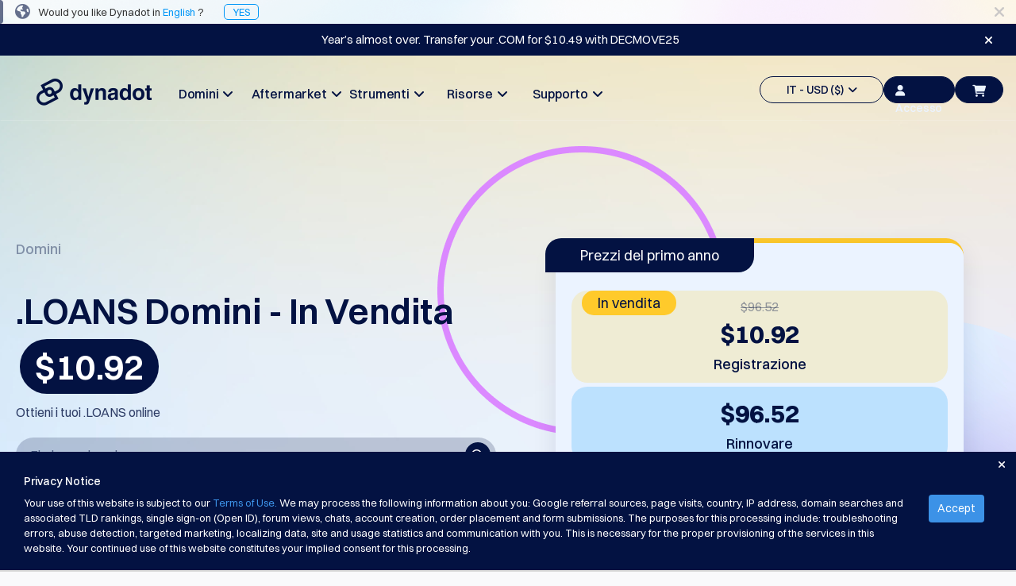

--- FILE ---
content_type: text/html; charset=utf-8
request_url: https://www.dynadot.com/it/domain/loans
body_size: 30025
content:
<!DOCTYPE html><html xmlns:og="http://ogp.me/ns#">
<head>
<meta http-equiv="Content-Type" content="text/html; charset=utf-8"><meta http-equiv="X-UA-Compatible" content="IE=edge"><meta name="viewport" content="width=device-width, initial-scale=1, maximum-scale=1.0, user-scalable=0"><title>.NEGOZI Domini .LOANS | Registra il tuo dominio .LOANS | Dynadot</title><meta name="description" content="Le aziende specializzate in prestiti ora hanno un nome di dominio unico per i clienti che possono applicare online con l'estensione .LOANS. Registrare il tuo dominio .LOANS oggi stesso!"><link href="https://www.dynadot.com/it/domain/loans" rel="canonical"><meta property="og:type" content="website"><meta property="og:site_name" content="Dynadot"><meta name="twitter:card" content="summary"><meta property="og:title" content="Ottieni i tuoi .LOANS online"><meta name="twitter:title" content="Ottieni i tuoi .LOANS online"><link rel="preload" as="style" href="/tr/bootstrap.min.css"><style type="text/css" media="all">@import "/tr/bootstrap.min.css";</style>
<link rel="preload" as="style" href="/tr/main-compat.css"><style type="text/css" media="all">@import "/tr/main-compat.css";</style>
<link rel="preload" as="style" href="/tr/general-font-param2023.css"><style type="text/css" media="all">@import "/tr/general-font-param2023.css";</style>
<link rel="preload" as="style" href="/tr/responsive-compat.css"><style type="text/css" media="all">@import "/tr/responsive-compat.css";</style>
<link rel="preload" as="style" href="/fontawesome6/css/all.min.css"><style type="text/css" media="all">@import "/fontawesome6/css/all.min.css";</style>
<link rel="preload" as="style" href="/fontawesome6/css/v4-shims.min.css"><style type="text/css" media="all">@import "/fontawesome6/css/v4-shims.min.css";</style>
<link rel="preload" as="style" href="/switzer/css/switzer.css"><style type="text/css" media="all">@import "/switzer/css/switzer.css";</style>
<link rel="preload" as="style" href="/swansea/css/swansea.css"><style type="text/css" media="all">@import "/swansea/css/swansea.css";</style>
<link rel="preload" as="style" href="/proxima_nova/css/fonts.css"><style type="text/css" media="all">@import "/proxima_nova/css/fonts.css";</style>
<link rel="preload" as="style" href="/tr/cropper.css"><style type="text/css" media="all">@import "/tr/cropper.css";</style>
<style type="text/css"><!--
HTML {height: 100%;}body {background-color: #f9f9fb; direction: ltr; padding: 0 !important; margin: 0 !important; height: 100%; font-family: 'Open Sans', "Helvetica Neue", Helvetica, Arial, sans-serif; font-size: 13px; font-style: normal; font-weight: normal; line-height: 1.5;}p {line-height: 1.8; font-size: 16px; font-weight: 300;}.left {float: left;}.right {float: right;}.hidden {display: none !important;}i.fa-1 {font-size: 16px;}i.fa-2 {font-size: 22px;}.nav>li>a:focus,.nav>li>a:hover {background-color: transparent;}.nav .open>a,.nav .open>a:focus,.nav .open>a:hover {background-color: transparent;}.navbar-fixed-bottom .navbar-collapse,.navbar-fixed-top .navbar-collapse {max-height:none}.navbar-default .navbar-nav>.open>a,.navbar-default .navbar-nav>.open>a:focus,.navbar-default .navbar-nav>.open>a:hover {background-color: transparent;}.navbar-default .navbar-nav .open .dropdown-menu>.active>a,.navbar-default .navbar-nav .open .dropdown-menu>.active>a:focus,.navbar-default .navbar-nav .open .dropdown-menu>.active>a:hover {background-color: transparent;}.navbar {height:auto;}.footer-container a {color: #ccc;}.footer-container a:hover {color: #009DDC;}.page-content {background-color: #fff; height: 100%; padding: 0;}.page-bottom ul.page-bottom-menu-dropdown {margin: 0; padding: 0; list-style-type: none; overflow: hidden; height: auto;}.btn.btn-4bbeec {background-color: #4BBEEC; border-color: #4BBEEC; color: #fff;outline: none;}.btn.btn-4bbeec:hover {background-color: #00AEF9; border-color: #00AEF9; color: #fff;outline: none;}.btn.btn-18c485 {background-color: #18c485;border: 1px solid #18c485;color: #fff;outline: none;}.btn.btn-18c485:hover {background-color: #00ce89;border: 1px solid #00ce89;}--></style>
<link href="/sr/megaMenu.css" media="all" rel="stylesheet" type="text/css"><style type="text/css" media="all">@import "/24_22_36_footer.css";</style>
<style type="text/css" media="all">@import "/tc/css/selectV2.css";</style>
<style type="text/css" media="all">@import "/sr/navigation_bar_transparent_dark2023.css";</style>
<style type="text/css" media="all">@import "/sr/chatbot_bubble.css";</style>
<style type="text/css" media="all">@import "/domain/swiper.min.css";</style>
<style type="text/css" media="all">@import "/account/styles/commonCpV2.css";</style>
<link href="/domain/make-offer-new.css" rel="stylesheet" type="text/css"><style type="text/css" media="all">@import "/domain/tld_detail_price_v1.css";</style>
<link href="/domain/responsive.css" media="all" rel="stylesheet" type="text/css"><link href="/domain/deals.css" media="all" rel="stylesheet" type="text/css"><link rel="preload" as="script" href="/tr/jquery-3.6.3.min.js"><script type="text/javascript" src="/tr/jquery-3.6.3.min.js"></script><!-- Global site tag (gtag.js) - Google Ads --><script async src="https://www.googletagmanager.com/gtag/js?id=G-S0L3BZSLYB"></script><script>  window.dataLayer = window.dataLayer || [];  function gtag(){dataLayer.push(arguments);}  gtag('js', new Date());  gtag('config', 'G-S0L3BZSLYB');</script><script type="text/javascript" async="async" src="//www.googleadservices.com/pagead/conversion_async.js" charset="utf-8"></script><script type="text/javascrip">/* <![CDATA[ */var google_conversion_id = 1071013449;var google_custom_params = window.google_tag_params;var google_remarketing_only = true;/* ]]> */</script><script type="text/javascript" src="//www.googleadservices.com/pagead/conversion.js"></script><noscript><div style="display:inline;"><img height="1" width="1" style="border-style:none;" alt="" src="//googleads.g.doubleclick.net/pagead/viewthroughconversion/1071013449/?guid=ON&amp;script=0"/></div></noscript><script>
!function(f,b,e,v,n,t,s)
{if(f.fbq)return;n=f.fbq=function(){n.callMethod?
n.callMethod.apply(n,arguments):n.queue.push(arguments)};
if(!f._fbq)f._fbq=n;n.push=n;n.loaded=!0;n.version='2.0';
n.queue=[];t=b.createElement(e);t.async=!0;
t.src=v;s=b.getElementsByTagName(e)[0];
s.parentNode.insertBefore(t,s)}(window, document,'script',
'https://connect.facebook.net/en_US/fbevents.js');
fbq('init', '1013298092648180');
fbq('init', '710112770279009');
fbq('init', '2086896001510648');
fbq('init', '655348809639676');
fbq('init', '827279986078004');
</script>
<noscript><img height="1" width="1" style="display:none"
src="https://www.facebook.com/tr?id=1013298092648180&ev=PageView&noscript=1"
/></noscript><script type="text/javascript">
  window._mfq = window._mfq || [];
  (function() {
    var mf = document.createElement("script");
    mf.type = "text/javascript"; mf.defer = true;
    mf.src = "//cdn.mouseflow.com/projects/f592a9ec-2b7d-40b7-b1ad-0d08c3f6316d.js";
    document.getElementsByTagName("head")[0].appendChild(mf);
  })();
</script><!-- TikTok Pixel Code Start --> <script> !function (w, d, t) { w.TiktokAnalyticsObject=t;var ttq=w[t]=w[t]||[];ttq.methods=["page","track","identify","instances","debug","on","off","once","ready","alias","group","enableCookie","disableCookie","holdConsent","revokeConsent","grantConsent"],ttq.setAndDefer=function(t,e){t[e]=function(){t.push([e].concat(Array.prototype.slice.call(arguments,0)))}};for(var i=0;i<ttq.methods.length;i++)ttq.setAndDefer(ttq,ttq.methods[i]);ttq.instance=function(t){for( var e=ttq._i[t]||[],n=0;n<ttq.methods.length;n++)ttq.setAndDefer(e,ttq.methods[n]);return e},ttq.load=function(e,n){var r="https://analytics.tiktok.com/i18n/pixel/events.js",o=n&&n.partner;ttq._i=ttq._i||{},ttq._i[e]=[],ttq._i[e]._u=r,ttq._t=ttq._t||{},ttq._t[e]=+new Date,ttq._o=ttq._o||{},ttq._o[e]=n||{};n=document.createElement("script") ;n.type="text/javascript",n.async=!0,n.src=r+"?sdkid="+e+"&lib="+t;e=document.getElementsByTagName("script")[0];e.parentNode.insertBefore(n,e)}; ttq.load('CTRE4OJC77U8UG3MH7JG'); ttq.page(); }(window, document, 'ttq'); </script> <!-- TikTok Pixel Code End --><script type="application/ld+json">{"name":".loans","image":["https://www.dynadot.com/domain/logo/loans-logo1720419634.webp"],"description":"Companies that specialize in loans now have a unique domain name for customers to apply online with at .LOANS domain. Register your .LOANS domain today!","url":"https://www.dynadot.com/it/domain/loans","offers":{"price":10.92,"priceCurrency":"USD","availability":"https://schema.org/OnlineOnly","@type":"Offer"},"@context":"http://schema.org","@type":"Product"}</script><script type="application/ld+json">{"itemListElement":[{"position":1,"name":"Home","item":"https://www.dynadot.com/it/","@type":"ListItem"},{"position":2,"name":"TLD domains","item":"https://www.dynadot.com/it/domain","@type":"ListItem"},{"position":3,"name":"prestiti","item":"https://www.dynadot.com/it/domain/loans","@type":"ListItem"}],"@context":"https://schema.org","@type":"BreadcrumbList","@id":"https://www.dynadot.com/it/domain/loans#breadcrumb"}</script><script type="application/ld+json">{"logo":"https://www.dynadot.com/tr/mainsite2023/navbar-logo-dark-2023.png","name":"Dynadot","url":"https://www.dynadot.com/it","sameAs":["https://twitter.com/dynadot","https://www.facebook.com/dynadot","https://www.linkedin.com/company/dynadot","https://www.instagram.com/dynadot"],"contactPoint":[{"contactType":"Assistenza Clienti","telephone":"+1-510-313-0861","areaServed":"Global","availableLanguage":["English","Spanish","Chinese","Arabic","German","Portuguese","French","Russian","Italian","Korean","Japanese","Indonesia"],"@type":"contactPoint"},{"contactType":"Servizio Clienti","email":"support@dynadot.com","@type":"contactPoint"}],"@context":"https://schema.org","@type":"Organization","@id":"https://www.dynadot.com/it/#organization"}</script><script type="application/ld+json">{"url":"https://www.dynadot.com/it/","name":"Dynadot","potentialAction":{"target":"https://www.dynadot.com/it/domain/search?domain={search_term_string}","@type":"SearchAction","query-input":"required name=search_term_string"},"@context":"https://schema.org","@type":"WebSite"}</script><script type="application/ld+json">{"mainEntity":[{"name":"Quanto costa un dominio .LOANS?","acceptedAnswer":{"text":"I prezzi dei domini possono variare a seconda del registrar che scegli. Da Dynadot, offriamo prezzi competitivi: un dominio .LOANS costa $10.92 per la registrazione, $96.52 per il rinnovo e $96.52 per il trasferimento. Il nostro obiettivo è fornire tariffe accessibili senza compromettere funzionalità o supporto.","@type":"Answer"},"@type":"Question"},{"name":"Chi può registrare un dominio .LOANS?","acceptedAnswer":{"text":"Chiunque può registrare un dominio .LOANS - banche, unioni di credito, broker ipotecari, consulenti finanziari e piattaforme di prestito.","@type":"Answer"},"@type":"Question"},{"name":"In che modo un dominio .LOANS avvantaggia la mia attività?","acceptedAnswer":{"text":"Un dominio .LOANS comunica immediatamente i tuoi servizi, migliora il SEO per ricerche relative alla finanza e costruisce la fiducia dei clienti.","@type":"Answer"},"@type":"Question"}],"@context":"https://schema.org","@type":"FAQPage"}</script><script type="application/ld+json">{"description":"Le aziende specializzate in prestiti ora hanno un nome di dominio unico per i clienti che desiderano fare domanda online con il dominio .LOANS. Registra il tuo dominio .LOANS oggi!","inLanguage":"it-IT","url":"https://www.dynadot.com/it/domain/loans","isPartOf":{"url":"https://www.dynadot.com/it/","@type":"WebSite"},"name":".LOANS Domain Names | Register Your .LOANS Domain | Dynadot","breadcrumb":{"@id":"https://www.dynadot.com/it/domain/loans#breadcrumb"},"@context":"https://schema.org","@type":"WebPage","@id":"https://www.dynadot.com/it/domain/loans#webpage"}</script></head>
<body><div class="body-container"><!-- navbar top--><div class="navbar-fixed-top new-navbar"><!-- Language Alert Header--><div class="alert_language_tip" style="background-image:url(/sr/mainsite2023/template-language-change-bg.png);height:30px;background-color: #fff; background-size: 100%;"><span class="fa fa-lg fa-close close_language_tip" style="cursor:pointer;float:right;margin-right:15px;line-height:30px;color:rgba(3, 18, 66, 0.2);"></span><span style="background: rgba(3, 18, 66, 0.6); width: 4px; display: block; height: 100%; float: left; border-radius: 0 4px 4px 0;"></span><i class="fa fa-globe fa-lg" style="margin:0px 10px 0px 15px;line-height:0px;color:rgba(3, 18, 66, 0.6);"></i><span style="line-height:30px;font-size:13px;font-weight: 400;">Would you like Dynadot in <span style="color:rgba(0, 150, 247, 1);">English</span> ?<a href="/domain/loans" style="color:rgba(0, 150, 247, 1);margin-left:25px;border:1px solid;padding:1px 10px;border-radius:5px;">YES</a></div><script type="text/javascript"><!--
$($('.close_language_tip')).click(function() {$('.alert_language_tip').slideUp('slow');$('.alert_language_tip').remove();$.cookie('close_language_tip', '1');if($('.search_domain_nav_container').is(':visible')){$('.search_domain_nav_container').animate({marginTop: '72px'},'slow')};});
--></script><style type="text/css"><!--
.alert-promote-v2 .btn-primary-clear {    display: inline-flex;
    flex-direction: row;
    align-items: center;
    justify-content: center;
    line-height: 1;
    padding: 9px 13px;
    gap: 5px;
    width: auto;
    height: 36px;
    color: #0096F7;
    background: none;
    border-radius: 6px;
    border: none;}.alert-promote-v2 .btn-primary-clear:hover {    background: rgba(0, 150, 247, 0.1);
    border-radius: 6px;}.alert-promote-v2 {
    width: 100%;
    display: flex;
    font-family: Switzer, sans-serif;
    font-size: 15px;
    font-style: normal;
    font-weight: 400;
    background: #031242;
    padding: 0 30px;
    align-items: center;
    justify-content: center;
    position: initial;
    right: 0;
    border-radius: initial;
    margin: 0;
    text-align: center;}.alert-promote-v2 .btn-primary-clear {color: #FFF;}.alert-promote-v2 .btn-primary-clear i {color: #FFF;}.alert-promote-v2 > div  {display: flex;
    flex: 1;
    align-items: center;}.alert-promote-v2 > div > #alerts-msg {padding: 9px 13px;flex: 1;display: flex;flex-direction: column;}.alert-promote-v2 > div > span:first-child {    display: flex;
    align-items: center;
    justify-content: center;
    flex: 1;}.alert-promote-v2 > div > #alerts-msg > span:not(:first-child, #restart-counter) {    opacity: 0;
    display: none;
    transition: opacity 1s ease;}.alert-promote-v2 > div > #alerts-msg > span:active {    opacity: 1;
    display: inline-block;}.alert-promote-v2 > div > #alerts-msg > span a {color: #FFF;}.alert-promote-v2 > div > #alerts-msg > .active {background: none;}.alert-promote-v2 > div > span:nth-child(2) {padding: 0;}.alert-promote-v2 > div > span:nth-child(2) > span {position: relative;}.alert-promote-v2 > div > span:nth-child(2) .dropdown-menu-list {    position: absolute;
    display: none;
    top: 27px;
    flex-direction: column;
    gap: 5px;
    padding: 10px 10px;
    font-size: 14px;
    font-weight: 500;
    background: #031242;
    border-radius: 6px;
    border: 2px solid #fdfdfd21;
    z-index: 9999;}.alert-promote-v2 > div > span:nth-child(2) .dropdown-menu-list > li:hover {
    background: rgba(0, 150, 247, 0.1);
    border-radius: 6px;}.alert-promote-v2 > div > span:nth-child(2) .dropdown-menu-list .itemspace-top {margin: 0;}.alert-promote-v2 > div > span:nth-child(2) .dropdown-menu-list > li > a  {color: #FBFDFF;}.alert-promote-v2 > div > span:nth-child(2) .dropdown-menu-list > li > a:hover,
.alert-promote-v2 > div > span:nth-child(2) .dropdown-menu-list > li > a:active {color: #FBFDFF;}.alert-promote-v2 > div > span:nth-child(2) .dropdown-menu-list#translate-list {    left: 5px;
    width: 100px; list-style: none;}.alert-promote-v2 > div > span:nth-child(2) .dropdown-menu-list#currency-list {    width: 180px;
    right: -30px;     list-style: none;}@media (max-width: 1024px) {.alert-promote-v2 > div  {        display: grid;
        padding-top: 5px;}}--></style>
<div class="alert-promote alert-promote-v2"><div><div id="alerts-msg"><span><a href="https://www.dynadot.com/domain/transfer?utm_source=promobar&#38;utm_campaign=COM%20Transfer%20Dec%2025&#38;utm_medium=compb&#38;drefid=5219" target="_blank">Year’s almost over. Transfer your .COM for $10.49 with DECMOVE25</a></span></div></div><span class="fa fa-close" style="cursor: pointer;" id="close-alert-promote-bar"></span></div><script type="text/javascript"><!--

	$("#translate-list-btn").on('click', function() {
		$("#currency-list").slideUp();
		$("#translate-list").slideToggle().css("display", "flex");
	});

	$("#currency-list-btn").on('click', function() {
		$("#translate-list").slideUp();
		$("#currency-list").slideToggle().css("display", "flex");
	});	$("#close-alert-promote-bar").on("click", function () {
		$(".alert-promote-v2").slideUp("slow");
		$("#display_height").slideUp("slow");
	});
	let parent = $('#alerts-msg');
	if (parent.length > 0) {
		let children = parent.children('span');
		let index = 0;
		children.eq(index).addClass('active');
		if(children.length > 1){
			setInterval(function () {
				children.eq(index).removeClass('active');
				children.eq(index).css({
					opacity: 0,
					display: 'none'
				});
				index = (index + 1) % children.length;
				children.eq(index).addClass('active');
				children.eq(index).css({
					opacity: 1,
					display: 'inline-block'
				});
			}, 5000);
		}
	}
--></script><script type="text/javascript"><!--
$($("#close-alert-promote-bar").click(function () {
        $(".alert-promote").slideUp("slow");
        $(".alert-promote").empty();
        $.cookie("banner_promo", "1", {expires: 7, path: "/"});
    }))
--></script><!-- top bar menu --><div id="main-site-top-bar-menu"><nav class="navbar navbar-default new-navbar-default"><div class="container-fluid sub-navbar" style="box-shadow:none"><style type="text/css"><!--
@media (max-width : 1200px){.navbar-header {margin-top:12px;}}@media (max-width : 767px){a.navbar-logo>div>img { clip-path: polygon(0 0, 21% 0, 33.33% 100%, 0 100%);}}--></style>
<div class="navbar-header"><a href="/it/" class="navbar-logo"><div style="width:145px;"><img data-src="/tr/mainsite2023/navbar-logo-dark-2023.png" border="0" alt="" class="lazyload head-dark-logo"><img data-src="/tr/mainsite2023/navbar-logo-white-2023.png" border="0" alt="" class="lazyload head-white-logo" style="display:none;"></div></a></div><div class="collapse navbar-collapse" style="overflow:hidden;"><ul class="nav navbar-nav navbar-left site-content-top" style="margin-left:100px;margin-top:23px;gap: 11.67px;"><style type="text/css"><!--
.nav-bar-title {font-family: Switzer !important;font-weight: 500 !important;font-size: 18px !important;line-height: 28px !important;}#mega-toggle-btn .btn-default-dark .fa-bars {font-size: 20px;}#mega-toggle-btn .btn-default-dark {width: 52px;color: #031242;border-radius: 40px;background: transparent;}@media (max-width : 1454px){.navbar-left {display: flex;gap: 0 !important;margin-left: 55px !important;}.navbar-left li {width: 114px !important;}.nav-bar-title {font-size: 16px !important;}.navbar-left>li>a {padding: 10px 0px; !important;}}@media (max-width : 1200px){#mega-toggle-btn .btn-default-dark {height:34px !important;}.nav.navbar-nav.navbar-left {display: none}.nav.navbar-nav.navbar-right>li {display: none !important;}#mega-toggle-btn {display: inherit !important;}}@media (max-width : 768px){#id-shopping-cart a i {left: -5px;top: 2px;}}--></style>
<li style="width:156px;text-align: center;"><a href="/it/domain" class="dropdown-toggle site-function nav-bar-title" id="dropdown-menu-domains" aria-expanded="false">Domini&#160;&#160;<span class="fa fa-angle-down fa-item-right"></span></a></li><li style="width:156px;text-align: center;"><a href="/it/market" class="dropdown-toggle site-function nav-bar-title" id="dropdown-menu-aftermarket" aria-expanded="false">Aftermarket&#160;&#160;<span class="fa fa-angle-down fa-item-right"></span></a></li><li style="width:156px;text-align: center;"><a href="/it/tools" class="dropdown-toggle site-function nav-bar-title" id="dropdown-menu-tools" aria-expanded="false">Strumenti&#160;&#160;<span class="fa fa-angle-down fa-item-right"></span></a></li><li style="width:156px;text-align: center;"><a href="/it/resources" class="dropdown-toggle site-function nav-bar-title" id="dropdown-menu-resources" aria-expanded="false">Risorse&#160;&#160;<span class="fa fa-angle-down fa-item-right"></span></a></li><li style="width:156px;text-align: center;"><a href="/it/support" class="dropdown-toggle site-function nav-bar-title" id="dropdown-menu-support" aria-expanded="false">Supporto&#160;&#160;<span class="fa fa-angle-down fa-item-right"></span></a></li></ul><ul class="nav navbar-nav navbar-right site-content-top" style="margin-top:25px;display: inline-flex;align-items: center;gap: 10px;"><script type="text/javascript">function eventClickNo(eventName) { 
gtag('event', eventName);
}
</script><script type="text/javascript">function eventClickOne(eventName, param1, value1) { 
gtag('event', eventName, {
 [`${param1}`]:value1 
});
}
</script><script type="text/javascript">function eventClickTwo(eventName, param1, value1, param2, value2) { 
gtag('event', eventName, {
 [`${param1}`]:value1, 
[`${param2}`]:value2 
});
}
</script><script type="text/javascript">function eventClickThree(eventName, param1, value1, param2, value2, param3, value3) { 
gtag('event', eventName, {
 [`${param1}`]:value1, 
[`${param2}`]:value2, 
[`${param3}`]:value3 
});
}
</script><style type="text/css"><!--
.lang-currency .nice-select {width: 100%!important;border: none!important;}.lang-currency .current {color: #031242!important;}#head_side_bar_currency {border: 1.25px solid;color: #031242;height: 34px;padding: 6px 14px 6px 14px;border-radius: 20px;font-family: Switzer;font-size: 14px;font-weight: 500;line-height: 22px;text-align: left;text-underline-position: from-font;text-decoration-skip-ink: none;display: flex;align-items: center;justify-content: center;align-content: center;}#user-login-btn-id {background-color: #031242;width: 90px;height: 34px;border-radius: 20px;border: 1.25px solid #031242;color: #EBF3FF !important;font-family: Switzer;font-size: 14px;font-weight: 500;line-height: 22px;text-align: left;text-underline-position: from-font;text-decoration-skip-ink: none;}.new-navbarV2 #head_side_bar_currency {border:1.25px solid #FBFDFF;}--></style>
<li><a href="javascript:;" class="dropdown-toggle site-function" id="head_side_bar_currency" style="" data-toggle="dropdown" aria-expanded="true">IT - USD ($)&#160;&#160;<span class="fa fa-angle-down"></span></a><ul class="dropdown-menu topbar-function-dropdown dropdown-menu-items dropdown-menu-items-usd" style="border-radius: 6px;background: #FFF;box-shadow: 0px 3px 4px 0px rgba(3, 18, 66, 0.10);padding: 20px 15px;"><div class="lang-currency" style="margin-bottom: 10px;border-radius: 6px;border: 1px solid rgba(3, 18, 66, 0.10);background: #FFF;box-shadow: 0px 2px 1px 0px rgba(16, 24, 40, 0.00);justify-content: space-between;display: flex;"><select name="lang" size="1"><option value="/it/domain/loans">IT</option>
<option value="/domain/loans">English</option>
<option value="/es/dominio/loans">Español</option>
<option value="/zh/domain/loans">中文</option>
<option value="/ar/domain/loans">العربية</option>
<option value="/de/domain/loans">Deutsch</option>
<option value="/pt/dominio/loans">Português</option>
<option value="/fr/domain/loans">Français</option>
<option value="/ru/domain/loans">Русский</option>
<option value="/hi/domain/loans">हिन्दी</option>
<option value="/ja/domain/loans">日本語</option>
<option value="/ko/domain/loans">한국어</option>
<option value="/id/domain/loans">Indonesia</option>
<option value="/sr/domain/loans">Српски</option>
</select>
</div><div class="lang-currency" style="border-radius: 6px;border: 1px solid rgba(3, 18, 66, 0.10);background: #FFF;box-shadow: 0px 2px 1px 0px rgba(16, 24, 40, 0.00);justify-content: space-between;display: flex;"><select name="currency" size="1"><option value="/it/domain/loans">USD ($)</option>
<option value="/it/domain/loans">US Dollar USD ($) </option>
<option value="/change_currency.html?chg_currency=EUR&#38;pg=%2Fit%2Fdomain%2Floans">Euro EUR (€) </option>
<option value="/change_currency.html?chg_currency=CNY&#38;pg=%2Fit%2Fdomain%2Floans">人民币 CNY (¥) </option>
<option value="/change_currency.html?chg_currency=CAD&#38;pg=%2Fit%2Fdomain%2Floans">Canadian Dollar CAD (C$) </option>
<option value="/change_currency.html?chg_currency=MXN&#38;pg=%2Fit%2Fdomain%2Floans">Pesos Mexicanos MXN (MX$) </option>
<option value="/change_currency.html?chg_currency=GBP&#38;pg=%2Fit%2Fdomain%2Floans">British Pound GBP (£) </option>
<option value="/change_currency.html?chg_currency=BRL&#38;pg=%2Fit%2Fdomain%2Floans">Real Brasileiro BRL (R$) </option>
<option value="/change_currency.html?chg_currency=INR&#38;pg=%2Fit%2Fdomain%2Floans">Indian Rupee INR (Rs.) </option>
<option value="/change_currency.html?chg_currency=IDR&#38;pg=%2Fit%2Fdomain%2Floans">Indonesian Rupiah IDR (Rp) </option>
<option value="/change_currency.html?chg_currency=AUD&#38;pg=%2Fit%2Fdomain%2Floans">Australian Dollar AUD (AU$) </option>
</select>
</div></ul></li><script type="text/javascript" src="/account/script/cp.lib.js"></script><script type="text/javascript" src="/account/script/dotlottie-loading.js"></script><script type="text/javascript" src="/account/script/cp.overlayV2.js"></script><style type="text/css" media="all">@import "/account/styles/commonCpV2.css";</style>
<script type="text/javascript" src="/account/script/account_auth.js"></script><style type="text/css" media="all">@import "/account/styles/account_auth.css";</style>
<li id="sign-in-id"><a href="javascript:;" class="user-login-btn" id="user-login-btn-id" style="color: #031242;padding: 6px 14px;" lang="/it/"><i class="fa-solid fa-user"></i>Accesso</a></li><li id="id-shopping-cart"><style type="text/css"><!--
#head_side_bar_shoppingCart {height: 34px !important;margin-right: 0px !important;background-color: #031242;}.lang-currency .bootstrap-select {margin: unset !important;}.lang-currency button {display: none !important;}--></style>
<a href="/it/order/cart" class="head_side_bar_cart_empty navbar-block navbar-icon-style site-function" id="head_side_bar_shoppingCart" style=""><i class="fa-solid fa-cart-shopping" id="navigation-shopping-cart" style="color: #EBF3FF;"></i></a></li><li id="mega-toggle-btn"><button class="btn-default-dark" id="toggle-btn-1"><i class="fa fa-bars fa-2"></i></button>
</li></ul><div class="mobile-menu" style="margin-top:27px;"><a onclick="$(&#39;.user-login-btn&#39;).click()"><button class="btn-default-dark btn-top-mobile"><i class="fa fa-user" style="margin: 0;"></i></button>
</a><a href="/it/order/cart"><button class="btn-default-dark btn-top-mobile" id="toggle-btn-cart-dak"><i class="fa-solid fa-cart-shopping"></i></button>
</a></div></div></div></nav><div class="submenu-content submenu-content-domains"><div class="col-md-3 "><div class="menu-title">Dominio</div><div class="menu-title-text">Trova il tuo dominio</div></div><div class="col-md-2 submenu-list"><div class="submenu-title">Ricerca</div><div class="submenu-text"><a href="/it/domain/search">Ricerca Dominio</a><span class="fa fa-angle-right"></span></div><div class="submenu-text"><a href="/it/domain/ai-search">Ricerca Domini AI</a><span class="fa fa-angle-right"></span></div><div class="submenu-text"><a href="/it/domain/bulk-search">Ricerca di dominio in blocco</a><span class="fa fa-angle-right"></span></div><div class="submenu-text"><a href="/it/domain/idn-search">Ricerca IDN</a><span class="fa fa-angle-right"></span></div><div class="submenu-text"><a href="/it/domain/advanced-search">Ricerca avanzata</a><span class="fa fa-angle-right"></span></div></div><div class="col-md-2 submenu-list"><div class="submenu-title">Trasferimento</div><div class="submenu-text"><a href="/it/domain/transfer">Trasferimento di dominio</a><span class="fa fa-angle-right"></span></div><div class="submenu-text"><a href="/it/domain/bulk-transfer">Trasferimento di domini in blocco</a><span class="fa fa-angle-right"></span></div></div><div class="col-md-2 submenu-list"><div class="submenu-title">TLDs</div><div class="submenu-text"><a href="/it/domain/prices">Prezzi del dominio</a><span class="fa fa-angle-right"></span></div><div class="submenu-text"><a href="/it/domain/sales">Vendite di dominio</a><span class="fa fa-angle-right"></span></div></div><div class="col-md-2 submenu-list"><div class="submenu-title">Strumenti di dominio</div><div class="submenu-text"><a href="/it/domain/whois">Ricerca Whois</a><span class="fa fa-angle-right"></span></div><div class="submenu-text"><a href="/it/domain/suggestion-tool">Strumento di suggerimento</a><span class="fa fa-angle-right"></span></div><div class="submenu-text"><a href="/it/domain/grace-deletion">Cancellazione della Grazia</a><span class="fa fa-angle-right"></span></div><div class="submenu-text"><a href="/it/domain/security">Sicurezza di dominio</a><span class="fa fa-angle-right"></span></div><div class="submenu-text"><a href="/it/domain-management">Gestione del Dominio</a><span class="fa fa-angle-right"></span></div><div class="submenu-text"><a href="/it/domain/api">API</a><span class="fa fa-angle-right"></span></div></div></div><div class="submenu-content submenu-content-aftermarket"><div class="col-md-2 "><div class="menu-title">Aftermarket</div><div class="menu-title-text">Gestisci il tuo portfolio</div><div class="name-club-pc-logo"><a href="https://www.nameclub.com/?utm_source=dynadot&#38;utm_campaign=nc-callouts&#38;utm_medium=navigation"><img data-src="/nameclub-pc-logo.png" border="0" alt="" class="lazyload"></a></div></div><div class="col-md-2 submenu-list"><div class="submenu-title">Esplorare</div><div class="submenu-text"><a href="/it/market/search">Ricerca del mercato secondario</a><span class="fa fa-angle-right"></span></div><div class="submenu-text"><a href="/it/market/all-domain-auctions">Tutte le aste di domini</a><span class="fa fa-angle-right"></span></div></div><div class="col-md-2 submenu-list"><div class="submenu-title">Domeni scaduti</div><div class="submenu-text"><a href="/it/market/auction">Aste scadute</a><span class="fa fa-angle-right"></span></div><div class="submenu-text"><a href="/it/market/registry-expired-auction">Aste del registro</a><span class="fa fa-angle-right"></span></div><div class="submenu-text"><a href="/it/market/last-chance-auction">Aste Ultima Opportunità</a><span class="fa fa-angle-right"></span></div><div class="submenu-text"><a href="/it/market/expired-closeout">Scadenza chiusura</a><span class="fa fa-angle-right"></span></div></div><div class="col-md-2 submenu-list"><div class="submenu-title">Elenco utenti</div><div class="submenu-text"><a href="/it/market/user-listings">Elenco utenti</a><span class="fa fa-angle-right"></span></div><div class="submenu-text"><a href="/it/market/user-auction">Aste Utente</a><span class="fa fa-angle-right"></span></div></div><div class="col-md-2 submenu-list"><div class="submenu-title">Strumenti di Backorder</div><div class="submenu-text"><a href="/it/market/backorder">Ordine in attesa</a><span class="fa fa-angle-right"></span></div><div class="submenu-text"><a href="/it/market/backorder-auction">Aste indietro</a><span class="fa fa-angle-right"></span></div></div><div class="col-md-2 submenu-list"><div class="submenu-title">Servizi di Intermediazione</div><div class="submenu-text"><a href="/it/market/buy-domains">Acquista Domini</a><span class="fa fa-angle-right"></span></div><div class="submenu-text"><a href="/it/market/sell-domains">Vendere Domini</a><span class="fa fa-angle-right"></span></div><div class="submenu-text"><a href="/it/domain/appraisal">Valutazione</a><span class="fa fa-angle-right"></span></div></div></div><div class="submenu-content submenu-content-tools"><div class="col-md-3 "><div class="menu-title">Strumenti</div></div><div class="col-md-3 submenu-list"><div class="submenu-text"><a href="/it/website-builder">Costruttore di siti web</a><span class="fa fa-angle-right"></span></div><div class="submenu-text"><a href="/it/email">Email</a><span class="fa fa-angle-right"></span></div><div class="submenu-text"><a href="/it/logo-builder">Creatore di Loghi</a><span class="fa fa-angle-right"></span></div><div class="submenu-text"><a href="/it/ssl">SSL</a><span class="fa fa-angle-right"></span></div><div class="submenu-text"><a href="/it/domain/security">Sicurezza</a><span class="fa fa-angle-right"></span></div><div class="submenu-text"><a href="/it/domain/reseller-program">Programma di Rivendita</a><span class="fa fa-angle-right"></span></div><div class="submenu-text"><a href="/it/free-uspto-trademark-search">Ricerca Marchio</a><span class="fa fa-angle-right"></span></div></div></div><div class="submenu-content submenu-content-support"><div class="col-md-3 "><div class="menu-title">Supporto</div></div><div class="col-md-3 submenu-list"><div class="submenu-title">Centro di assistenza</div><div class="submenu-text"><a href="/it/community/help">File di aiuto</a><span class="fa fa-angle-right"></span></div><div class="submenu-text"><a href="/it/community/forums">Forum</a><span class="fa fa-angle-right"></span></div><div class="submenu-text"><a href="/it/community/account-manager">Richiesta di Account Manager</a><span class="fa fa-angle-right"></span></div></div><div class="col-md-3 submenu-list"><div class="submenu-title">Strumenti di Supporto</div><div class="submenu-text"><a href="/it/community/contact">Contattaci</a><span class="fa fa-angle-right"></span></div><div class="submenu-text"><a href="/it/account/ticket/open.html">Ticket di Supporto</a><span class="fa fa-angle-right"></span></div><div class="submenu-text"><a href="/it/report-abuse">Segnala abuso</a><span class="fa fa-angle-right"></span></div><div class="submenu-text"><a href="/it/account/feedback/report_bugs/view.html">Segnalare bug</a><span class="fa fa-angle-right"></span></div><div class="submenu-text"><a href="/it/account/feedback/feature_requests/view.html">Richieste di funzionalità</a><span class="fa fa-angle-right"></span></div></div></div><div class="submenu-content submenu-content-resources"><div class="col-md-2 "><div class="menu-title">Risorse</div><div class="menu-title-text">Gestisci il tuo portfolio</div></div><div class="col-md-2 submenu-list"><div class="submenu-title">Risorse</div><div class="submenu-text"><a href="/it/blog">Blog di Dynadot</a><span class="fa fa-angle-right"></span></div><div class="submenu-text"><a href="/it/market/newsletter">Newsletter</a><span class="fa fa-angle-right"></span></div></div><div class="col-md-2 submenu-list"><div class="submenu-title">Metodi di Pagamento</div><div class="submenu-text"><a href="/it/payment-options">Opzioni di pagamento</a><span class="fa fa-angle-right"></span></div><div class="submenu-text"><a href="/it/prepay">Pagare in anticipo</a><span class="fa fa-angle-right"></span></div></div><div class="col-md-2 submenu-list"><div class="submenu-title">Apprendimento</div><div class="submenu-text"><a href="/it/domain/beginners-guide">Guida ai Fondamenti dei Nomi di Dominio</a><span class="fa fa-angle-right"></span></div><div class="submenu-text"><a href="/it/domain-investing-guide">Guida all'Investimento in Domini</a><span class="fa fa-angle-right"></span></div><div class="submenu-text"><a href="/it/resources/how-to-buy-domains">Come Acquistare Domini</a><span class="fa fa-angle-right"></span></div><div class="submenu-text"><a href="/it/resources/how-to-sell-domains">Come vendere domini</a><span class="fa fa-angle-right"></span></div></div><div class="col-md-2 submenu-list"><div class="submenu-title">Affiliato</div><div class="submenu-text"><a href="/it/affiliate">Programma Generale di Affiliazione</a><span class="fa fa-angle-right"></span></div></div><div class="col-md-2 submenu-list"><div class="submenu-title">Programma di Rivendita</div><div class="submenu-text"><a href="/it/domain/reseller-program">Programma di Rivendita</a><span class="fa fa-angle-right"></span></div></div></div><div class="mega-menu-container"><div class="mega-menu-icon"><a href="/it/" class="navbar-logo" id="back_home"><svg id="Layer_2" data-name="Layer 2" width="33" height="34" viewBox="0 0 33 34" fill="none" xmlns="http://www.w3.org/2000/svg">
<path d="M31.9844 5.13399C29.6366 0.426894 23.7093 -1.34067 19.0429 1.08464L5.22659 8.26815L8.32039 14.2136L5.20088 15.8341C0.5784 18.2373 -1.38379 24.0613 1.05226 28.6656C2.73521 31.844 6.00183 33.6666 9.3752 33.6666C10.8339 33.6666 12.3147 33.3248 13.6963 32.6082L27.7001 25.3218L24.6135 19.3838L27.9094 17.6677C32.4586 15.3013 34.2662 9.70505 31.9844 5.13399ZM12.0869 29.5108C8.72461 31.2598 4.43638 29.4483 3.55829 25.4468C3.45187 24.969 3.41509 24.473 3.44438 23.9842C3.584 21.8053 4.78918 19.9791 6.63387 19.0236L9.93011 17.3077L11.2931 19.9313C12.7336 22.7019 16.1509 23.7821 18.9251 22.3416L21.5158 20.9932L22.9966 23.841L12.0869 29.5108ZM16.9925 14.1475C18.0581 14.3497 18.914 15.2056 19.1162 16.2676C19.4764 18.1712 17.8413 19.8099 15.9377 19.4499C14.8722 19.2478 14.0159 18.3879 13.8138 17.326C13.4538 15.4227 15.0925 13.7873 16.9925 14.1475ZM26.1604 14.6435L23.0041 16.2861L21.6407 13.6662C20.1967 10.892 16.7794 9.81147 14.0087 11.2555L11.4145 12.6042L9.93369 9.75646L20.8434 4.08308C23.7058 2.59476 27.237 3.68602 28.7692 6.51198C30.3419 9.41831 29.0927 13.1188 26.1604 14.6435Z" fill="#FBFDFF"/>
</svg></a><a href="#" onclick="" class="navbar-logo hidden" id="back_svg_dark" style=""><svg style="width: 78px !important;height: 38px !important;" viewBox="0 0 78 38" fill="none" xmlns="http://www.w3.org/2000/svg">
<path d="M7 13.5L1 19.0246L6.94647 24.5" stroke="#031242" stroke-width="1.25" stroke-linejoin="round"/>
<path d="M30.6 28H22.824V10.744H31.32C32.44 10.744 33.36 10.92 34.08 11.272C34.848 11.64 35.432 12.144 35.832 12.784C36.216 13.408 36.44 14.12 36.504 14.92C36.504 16.936 35.808 18.2 34.416 18.712C35.312 19.016 35.984 19.568 36.432 20.368C36.864 21.152 37.08 22.056 37.08 23.08C37.08 23.432 37.048 23.76 36.984 24.064C36.92 24.384 36.752 24.8 36.48 25.312C36.16 25.936 35.736 26.44 35.208 26.824C34.664 27.224 34.008 27.52 33.24 27.712C32.472 27.904 31.592 28 30.6 28ZM26.304 13.744V17.488H30.696C31.448 17.488 32.024 17.32 32.424 16.984C32.84 16.648 33.048 16.192 33.048 15.616C33.048 15.008 32.864 14.544 32.496 14.224C32.128 13.904 31.456 13.744 30.48 13.744H26.304ZM26.304 25.048H30.888C31.624 25.048 32.24 24.856 32.736 24.472C33.232 24.088 33.48 23.496 33.48 22.696C33.48 21.848 33.224 21.256 32.712 20.92C32.216 20.584 31.624 20.416 30.936 20.416H26.304V25.048ZM38.7998 24.664C38.7998 23.384 39.1518 22.416 39.8558 21.76C40.5598 21.104 41.4478 20.696 42.5198 20.536L45.6158 20.08C46.3518 19.968 46.7198 19.656 46.7198 19.144C46.7198 18.104 46.0478 17.584 44.7038 17.584C44.0318 17.584 43.5038 17.704 43.1198 17.944C42.7678 18.2 42.5518 18.68 42.4718 19.384H39.2318C39.3278 18.344 39.5838 17.496 39.9998 16.84C40.4318 16.168 41.0238 15.68 41.7758 15.376C42.1278 15.232 42.5678 15.112 43.0958 15.016C43.6078 14.92 44.1438 14.872 44.7038 14.872C46.2398 14.872 47.3998 15.088 48.1838 15.52C48.9838 15.968 49.4878 16.472 49.6958 17.032C49.9038 17.56 50.0078 18.072 50.0078 18.568V25.504C50.0078 26.064 50.0558 26.512 50.1518 26.848C50.2478 27.184 50.4478 27.4 50.7518 27.496V28H47.1518C47.1358 27.92 47.1038 27.816 47.0558 27.688C47.0078 27.528 46.9758 27.424 46.9598 27.376C46.8638 27.008 46.8158 26.712 46.8158 26.488C46.4638 26.872 46.0958 27.192 45.7118 27.448C45.3118 27.704 44.8798 27.92 44.4158 28.096C43.9518 28.256 43.4238 28.336 42.8318 28.336C42.2078 28.336 41.5838 28.224 40.9598 28C40.3678 27.792 39.8638 27.392 39.4478 26.8C39.0158 26.24 38.7998 25.528 38.7998 24.664ZM46.7198 21.76C46.4318 22 46.0238 22.176 45.4958 22.288L43.8878 22.624C43.3918 22.736 42.9838 22.928 42.6638 23.2C42.3438 23.488 42.1838 23.92 42.1838 24.496C42.1838 24.96 42.3358 25.312 42.6398 25.552C42.9438 25.808 43.3358 25.936 43.8158 25.936C44.0558 25.936 44.2558 25.912 44.4158 25.864C44.5918 25.832 44.8238 25.76 45.1118 25.648C45.5438 25.472 45.9198 25.2 46.2398 24.832C46.5598 24.432 46.7198 23.96 46.7198 23.416V21.76ZM52.0631 21.952C52.0631 20.08 52.5111 18.432 53.4071 17.008C54.3031 15.584 55.8231 14.872 57.9671 14.872C59.0071 14.872 59.9591 15.048 60.8231 15.4C61.6711 15.752 62.3671 16.312 62.9111 17.08C63.5191 17.912 63.8231 18.816 63.8231 19.792H60.4151C60.3351 19.216 60.1191 18.728 59.7671 18.328C59.4151 17.928 58.8951 17.728 58.2071 17.728C57.3591 17.728 56.6951 18.056 56.2151 18.712C55.7351 19.352 55.4951 20.248 55.4951 21.4C55.4951 22.376 55.5751 23.136 55.7351 23.68C55.8791 24.288 56.1511 24.744 56.5511 25.048C56.9351 25.384 57.4391 25.552 58.0631 25.552C58.6391 25.552 59.1511 25.36 59.5991 24.976C60.0471 24.608 60.3031 24.072 60.3671 23.368H63.7751C63.6631 24.312 63.3831 25.152 62.9351 25.888C62.4871 26.608 61.8471 27.192 61.0151 27.64C60.1671 28.104 59.1671 28.336 58.0151 28.336C56.3191 28.336 54.9111 27.848 53.7911 26.872C53.2151 26.376 52.7831 25.72 52.4951 24.904C52.2071 24.104 52.0631 23.12 52.0631 21.952ZM65.9745 28V10.744H69.3585V20.08L73.5825 15.208H77.7105L73.1985 20.176L77.8545 28H73.8225L70.7745 22.504L69.3585 23.968V28H65.9745Z" fill="#031242"/>
</svg></a><a href="#" onclick="" class="navbar-logo hidden" id="back_svg_white" style=""><svg width="78" height="38" viewBox="0 0 78 38" fill="none" xmlns="http://www.w3.org/2000/svg">
<path d="M7 13.5L1 19.0246L6.94647 24.5" stroke="#FBFDFF" stroke-width="1.25" stroke-linejoin="round"/>
<path d="M30.6 28H22.824V10.744H31.32C32.44 10.744 33.36 10.92 34.08 11.272C34.848 11.64 35.432 12.144 35.832 12.784C36.216 13.408 36.44 14.12 36.504 14.92C36.504 16.936 35.808 18.2 34.416 18.712C35.312 19.016 35.984 19.568 36.432 20.368C36.864 21.152 37.08 22.056 37.08 23.08C37.08 23.432 37.048 23.76 36.984 24.064C36.92 24.384 36.752 24.8 36.48 25.312C36.16 25.936 35.736 26.44 35.208 26.824C34.664 27.224 34.008 27.52 33.24 27.712C32.472 27.904 31.592 28 30.6 28ZM26.304 13.744V17.488H30.696C31.448 17.488 32.024 17.32 32.424 16.984C32.84 16.648 33.048 16.192 33.048 15.616C33.048 15.008 32.864 14.544 32.496 14.224C32.128 13.904 31.456 13.744 30.48 13.744H26.304ZM26.304 25.048H30.888C31.624 25.048 32.24 24.856 32.736 24.472C33.232 24.088 33.48 23.496 33.48 22.696C33.48 21.848 33.224 21.256 32.712 20.92C32.216 20.584 31.624 20.416 30.936 20.416H26.304V25.048ZM38.7998 24.664C38.7998 23.384 39.1518 22.416 39.8558 21.76C40.5598 21.104 41.4478 20.696 42.5198 20.536L45.6158 20.08C46.3518 19.968 46.7198 19.656 46.7198 19.144C46.7198 18.104 46.0478 17.584 44.7038 17.584C44.0318 17.584 43.5038 17.704 43.1198 17.944C42.7678 18.2 42.5518 18.68 42.4718 19.384H39.2318C39.3278 18.344 39.5838 17.496 39.9998 16.84C40.4318 16.168 41.0238 15.68 41.7758 15.376C42.1278 15.232 42.5678 15.112 43.0958 15.016C43.6078 14.92 44.1438 14.872 44.7038 14.872C46.2398 14.872 47.3998 15.088 48.1838 15.52C48.9838 15.968 49.4878 16.472 49.6958 17.032C49.9038 17.56 50.0078 18.072 50.0078 18.568V25.504C50.0078 26.064 50.0558 26.512 50.1518 26.848C50.2478 27.184 50.4478 27.4 50.7518 27.496V28H47.1518C47.1358 27.92 47.1038 27.816 47.0558 27.688C47.0078 27.528 46.9758 27.424 46.9598 27.376C46.8638 27.008 46.8158 26.712 46.8158 26.488C46.4638 26.872 46.0958 27.192 45.7118 27.448C45.3118 27.704 44.8798 27.92 44.4158 28.096C43.9518 28.256 43.4238 28.336 42.8318 28.336C42.2078 28.336 41.5838 28.224 40.9598 28C40.3678 27.792 39.8638 27.392 39.4478 26.8C39.0158 26.24 38.7998 25.528 38.7998 24.664ZM46.7198 21.76C46.4318 22 46.0238 22.176 45.4958 22.288L43.8878 22.624C43.3918 22.736 42.9838 22.928 42.6638 23.2C42.3438 23.488 42.1838 23.92 42.1838 24.496C42.1838 24.96 42.3358 25.312 42.6398 25.552C42.9438 25.808 43.3358 25.936 43.8158 25.936C44.0558 25.936 44.2558 25.912 44.4158 25.864C44.5918 25.832 44.8238 25.76 45.1118 25.648C45.5438 25.472 45.9198 25.2 46.2398 24.832C46.5598 24.432 46.7198 23.96 46.7198 23.416V21.76ZM52.0631 21.952C52.0631 20.08 52.5111 18.432 53.4071 17.008C54.3031 15.584 55.8231 14.872 57.9671 14.872C59.0071 14.872 59.9591 15.048 60.8231 15.4C61.6711 15.752 62.3671 16.312 62.9111 17.08C63.5191 17.912 63.8231 18.816 63.8231 19.792H60.4151C60.3351 19.216 60.1191 18.728 59.7671 18.328C59.4151 17.928 58.8951 17.728 58.2071 17.728C57.3591 17.728 56.6951 18.056 56.2151 18.712C55.7351 19.352 55.4951 20.248 55.4951 21.4C55.4951 22.376 55.5751 23.136 55.7351 23.68C55.8791 24.288 56.1511 24.744 56.5511 25.048C56.9351 25.384 57.4391 25.552 58.0631 25.552C58.6391 25.552 59.1511 25.36 59.5991 24.976C60.0471 24.608 60.3031 24.072 60.3671 23.368H63.7751C63.6631 24.312 63.3831 25.152 62.9351 25.888C62.4871 26.608 61.8471 27.192 61.0151 27.64C60.1671 28.104 59.1671 28.336 58.0151 28.336C56.3191 28.336 54.9111 27.848 53.7911 26.872C53.2151 26.376 52.7831 25.72 52.4951 24.904C52.2071 24.104 52.0631 23.12 52.0631 21.952ZM65.9745 28V10.744H69.3585V20.08L73.5825 15.208H77.7105L73.1985 20.176L77.8545 28H73.8225L70.7745 22.504L69.3585 23.968V28H65.9745Z" fill="#FBFDFF"/>
</svg>
</a><a onclick="$(&#39;.user-login-btn&#39;).click()"><button class="btn-default-dark"><i class="fa fa-user" style="margin: 0;"></i></button>
</a><a href="/it/order/cart"><button class="btn-default-dark" id="toggle-btn-cart"><i class="fa-solid fa-cart-shopping"></i></button>
</a><button class="btn-default-dark" id="toggle-btn-2"><i class="fa fa-x"></i></button>
</div><div class="mega-menu-content"><div class="acc-info-container"><style type="text/css"><!--
.new-navbar-scroll .name-message #head_side_bar_account {white-space: nowrap;}.drop-module-content .fa-angle-right {display: none;}.drop-module-content img {display: none;}@media (max-width : 1200px){.nav.navbar-nav.navbar-left {display: none !important;}#id-shopping-cart {display: block !important;}.nav.navbar-nav.navbar-right > li {display: none;}#mega-toggle-btn {display: inherit !important;}#mega-toggle-btn .btn-default-dark {width: 52px;height: 32px;color: #031242;border-radius: 40px;border: 1px solid #031242;}.mega-menu-container.mega-toggle .acc-info-container .menu-info {height: 700px;padding-bottom: 0;gap: 30px;font-family: Swansea;font-weight: 700;font-size: 24px;line-height: 38px;}.mega-menu-container.mega-toggle {padding: 24px 25px;}.dropdown-menu-page-content .drop-module-content div:not(:first-child) {margin-left: 30px;}.drop-module-content img {display: inline;height: 18px;margin-right: 10px;}.sub-navbar-name-message ul {height: 100%;}.my-account-menu-page-content .section {font-family: Switzer;font-weight: 400;font-size: 18px;line-height: 24px;position: relative;}.my-account-menu-page-content .section i {position: absolute;top: 50%;transform: translateY(-50%);right: 5%;}.my-account-menu-page-content .section > span > a::after {content: "\f105"; font-family: 'Font Awesome 6 Pro'; margin-left: 20px; opacity: 0; transform: translateX(-20px); transition: opacity 0.3s ease, transform 0.3s ease; position: absolute;}.my-account-menu-page-content .section:hover > span > a::after {opacity: 1; transform: translateX(0);}.my-account-menu-page-content .section > .section-content > span > a::after {content: "\f105"; font-family: 'Font Awesome 6 Pro'; margin-left: 20px; opacity: 0; transform: translateX(-20px); transition: opacity 0.3s ease, transform 0.3s ease; position: absolute;}.my-account-menu-page-content .section:hover > .section-content > span:hover > a::after {opacity: 1; transform: translateX(0);}#head-info {background: #0096F71A !important;}.drop-module-content .fa-angle-right {display: block;position: absolute;right:25px; top: 50%;transform: translateY(-50%);font-size: 16px;)}.drop-module-content {position: relative;}.dropdown-menu-page-title {font-family: Switzer;font-weight: 500;font-size: 20px !important;line-height: 24px;display: flex;align-items: center;justify-content: space-between;}.dropdown-menu-page-title-text {font-family: Switzer;font-weight: 400;font-size: 14px;line-height: 24px;opacity: 0.6;color: #FBFDFF;}.mega-menu-container.mega-toggle .mega-menu-icon a.navbar-logo > svg {width: auto;}.mega-menu-container.mega-toggle .acc-info-container .menu-info .menu-first {position: relative;}.menu-info .menu-first .fa-angle-right {position: absolute;top: 50%;transform: translateY(-50%);right: 5%;}.btn-content {display: none !important;}#toggle-btn-cart {border: 1.25px solid #EBF3FF;margin: 0 4px;}#toggle-btn-user {border: 1.25px solid #EBF3FF;}.mega-menu-container.mega-toggle a {font-family: Switzer;font-weight: 400;font-size: 18px;line-height: 24px;}.mega-menu-container.mega-toggle .dropdown-menu-container .drop-module .drop-module-content:nth-child(2) div:first-child, .mega-menu-container.mega-toggle .dropdown-menu-container .drop-module .drop-module-content:nth-child(3) div:first-child, .mega-menu-container.mega-toggle .dropdown-menu-container .drop-module .drop-module-content:nth-child(4) div:first-child, .mega-menu-container.mega-toggle .dropdown-menu-container .drop-module .drop-module-content:nth-child(5) div:first-child, .mega-menu-container.mega-toggle .dropdown-menu-container .drop-module .drop-module-content:nth-child(6) div:first-child {border-top: 1px solid #FBFDFF;border-bottom: none;border-bottom: none;font-family: Switzer;font-weight: 500;font-size: 18px;line-height: 24px;}.mega-menu-container.mega-toggle .dropdown-menu-page-content .drop-module-content > div > a::after {content: "\f105"; font-family: 'Font Awesome 6 Pro'; margin-left: 20px; opacity: 0; transform: translateX(-20px); transition: opacity 0.3s ease, transform 0.3s ease; position: absolute;}.mega-menu-container.mega-toggle .dropdown-menu-page-content .drop-module-content > div:hover > a::after {opacity: 1; transform: translateX(0);}.mega-menu-container.mega-toggle .dropdown-menu-page-content .drop-module > a > .drop-module-content {transition: background 0.3s ease; border-radius: 10px; padding-top: 10px; padding-bottom: 10px;}.mega-menu-container.mega-toggle .dropdown-menu-page-content .drop-module > a:hover > .drop-module-content:hover {background: #0096F733;}.mega-menu-container.mega-toggle .dropdown-menu-page-content .drop-module > a {width: calc(100% - 30px);}}@media (max-width : 767px){#id-shopping-cart>a {display: none;}}--></style>
<div class="menu-info" id="menu-info"><div class="menu-first" id="acc-info-Domains"><span class="name">Domini</span><span class="icon"><i class="fa fa-angle-right"></i></span></div><div class="menu-first" id="acc-info-Aftermarket"><span class="name">Aftermarket</span><span class="icon"><i class="fa fa-angle-right"></i></span></div><div class="menu-first" id="acc-info-Tools"><span class="name">Strumenti</span><span class="icon"><i class="fa fa-angle-right"></i></span></div><div class="menu-first" id="acc-info-Resources"><span class="name">Risorse</span><span class="icon"><i class="fa fa-angle-right"></i></span></div><div class="menu-first" id="acc-info-Support"><span class="name">Supporto</span><span class="icon"><i class="fa fa-angle-right"></i></span></div><div class="menu-dropdown"><div class="translate-dropdown"><button class="btn-setting" id="translate-dropdown-btn" style="">IT<span><i class="fa fa-angle-down"></i></span></button>
<ul class="dropdown-menu-list" style="max-height: 300px;overflow-y: auto;"><li><a href="/domain/loans"><i class="fa"></i><span>English</span></a></li><li><a href="/es/dominio/loans"><i class="fa"></i><span>Español</span></a></li><li><a href="/zh/domain/loans"><i class="fa"></i><span>中文</span></a></li><li><a href="/ar/domain/loans"><i class="fa"></i><span>العربية</span></a></li><li><a href="/de/domain/loans"><i class="fa"></i><span>Deutsch</span></a></li><li><a href="/pt/dominio/loans"><i class="fa"></i><span>Português</span></a></li><li><a href="/fr/domain/loans"><i class="fa"></i><span>Français</span></a></li><li><a href="/ru/domain/loans"><i class="fa"></i><span>Русский</span></a></li><li><a href="/hi/domain/loans"><i class="fa"></i><span>हिन्दी</span></a></li><li><a href="/ja/domain/loans"><i class="fa"></i><span>日本語</span></a></li><li><a href="/ko/domain/loans"><i class="fa"></i><span>한국어</span></a></li><li><a href="/id/domain/loans"><i class="fa"></i><span>Indonesia</span></a></li><li><a href="/sr/domain/loans"><i class="fa"></i><span>Српски</span></a></li></ul></div><div class="currency-dropdown"><button class="btn-setting" id="currency-dropdown-btn" style="">USD ($)<span><i class="fa fa-angle-down"></i></span></button>
<ul class="dropdown-menu-list" style="width: 200px;max-height: 300px;overflow-y: auto;"><li><a href="/it/domain/loans"><i class="fa"></i><span>US Dollar USD ($) </span></a></li><li><a href="/change_currency.html?chg_currency=EUR&#38;pg=%2Fit%2Fdomain%2Floans"><i class="fa"></i><span>Euro EUR (€) </span></a></li><li><a href="/change_currency.html?chg_currency=CNY&#38;pg=%2Fit%2Fdomain%2Floans"><i class="fa"></i><span>人民币 CNY (¥) </span></a></li><li><a href="/change_currency.html?chg_currency=CAD&#38;pg=%2Fit%2Fdomain%2Floans"><i class="fa"></i><span>Canadian Dollar CAD (C$) </span></a></li><li><a href="/change_currency.html?chg_currency=MXN&#38;pg=%2Fit%2Fdomain%2Floans"><i class="fa"></i><span>Pesos Mexicanos MXN (MX$) </span></a></li><li><a href="/change_currency.html?chg_currency=GBP&#38;pg=%2Fit%2Fdomain%2Floans"><i class="fa"></i><span>British Pound GBP (£) </span></a></li><li><a href="/change_currency.html?chg_currency=BRL&#38;pg=%2Fit%2Fdomain%2Floans"><i class="fa"></i><span>Real Brasileiro BRL (R$) </span></a></li><li><a href="/change_currency.html?chg_currency=INR&#38;pg=%2Fit%2Fdomain%2Floans"><i class="fa"></i><span>Indian Rupee INR (Rs.) </span></a></li><li><a href="/change_currency.html?chg_currency=IDR&#38;pg=%2Fit%2Fdomain%2Floans"><i class="fa"></i><span>Indonesian Rupiah IDR (Rp) </span></a></li><li><a href="/change_currency.html?chg_currency=AUD&#38;pg=%2Fit%2Fdomain%2Floans"><i class="fa"></i><span>Australian Dollar AUD (AU$) </span></a></li></ul></div></div><div class="download-the-app hidden"><span class="download-app-content" style="color: #FFF; margin-top: 4px;">Scarica l'app:</span><span><a href="https://itunes.apple.com/us/app/dynadot/id1209930282?mt=8" target="_blank"><img data-src="/tr/mainsite2023/icon_app_store_android_page.png" border="0" width="20" height="20" alt="" class="lazyload"></a></span><span><a href="https://play.google.com/store/apps/details?id=com.dynadot.search" target="_blank"><img data-src="/tr/mainsite2023/icon_google_play_store_android_page.png" border="0" width="20" height="20" alt="" class="lazyload"></a></span></div></div><div class="bottom-info"><div class="bottom-info-content">Copyright &#169; 2002-2025 Dynadot LLC. All rights reserved.</div></div></div><div class="acc-info-quick-links-container"></div><div class="dropdown-menu-container"><div class="mega-menu-back dropdown-menu-back hidden"><span><i class="fa fa-angle-left"></i></span><span>Indietro</span></div><div class="dropdown-menu-page-content"><div id="dropdown-menu-page-one"><div class="drop-module"><div class="col-md-3 drop-module-content" style="display: block !important;"><a href="/it/domain"><div class="dropdown-menu-page-title">Domini<i class="fa fa-angle-right"></i></div></a><div class="dropdown-menu-page-title-text" style="margin-left: 0;">Trova il tuo dominio</div></div><div class="col-md-3 drop-module-content"><div><img data-src="/home_page_search.png" border="0" alt="" class="lazyload">Ricerca</div><div><a href="/it/domain/search">Ricerca Dominio</a></div><div><a href="/it/domain/ai-search">Ricerca Domini AI</a></div><div><a href="/it/domain/bulk-search">Ricerca di dominio in blocco</a></div><div><a href="/it/domain/idn-search">Ricerca IDN</a></div><div><a href="/it/domain/advanced-search">Ricerca avanzata</a></div></div><div class="col-md-3 drop-module-content"><div><img data-src="/home_page_transfer.png" border="0" alt="" class="lazyload">Trasferimento</div><div><a href="/it/domain/transfer">Trasferimento di dominio</a></div><div><a href="/it/domain/bulk-transfer">Trasferimento di domini in blocco</a></div></div><div class="col-md-3 drop-module-content"><div><img data-src="/home_page_tld.png" border="0" alt="" class="lazyload">TLD</div><div><a href="/it/domain/prices">Prezzi del dominio</a></div><div><a href="/it/domain/sales">Vendite di dominio</a></div></div><div class="col-md-3 drop-module-content"><div><img data-src="/home_page_tools.png" border="0" alt="" class="lazyload">Strumenti</div><div><a href="/it/domain/whois">Ricerca Whois</a></div><div><a href="/it/domain/suggestion-tool">Strumento di suggerimento</a></div><div><a href="/it/domain/grace-deletion">Cancellazione della Grazia</a></div><div><a href="/it/domain/security">Sicurezza di dominio</a></div><div><a href="/it/account/domain/name/list.html">Gestione del Dominio</a></div><div><a href="/it/domain/api">API</a></div></div></div></div><div id="dropdown-menu-page-two"><div class="drop-module" style="gap: 15px;"><div class="col-md-3 drop-module-content" style="display: block !important;"><a href="/it/market"><div class="dropdown-menu-page-title">Aftermarket<i class="fa fa-angle-right"></i></div></a><div class="dropdown-menu-page-title-text" style="margin-left:0;">Gestisci il tuo portfolio</div></div><div class="col-md-3" style="width: 100%;"><div id="display: flex;" style="border-top: 1px solid #FBFDFF;line-height: 24px;opacity: 0.4;padding-top: 15px;"></div><div class="name-club-mobile-logo" style=""><a href="https://www.nameclub.com/"><img data-src="/nameclub-mobile-logo.png" border="0" alt="" class="lazyload"></a></div></div><div class="col-md-3 drop-module-content"><div style="border-top:0px solid #FBFDFF;"><img data-src="/home_page_search.png" border="0" alt="" class="lazyload">Esplorare</div><div><a href="/it/market/search">Ricerca del mercato secondario</a></div><div><a href="/it/market/all-domain-auctions">Tutte le aste di domini</a></div></div><div class="col-md-3 drop-module-content"><div><img data-src="/home_page_expired.png" border="0" alt="" class="lazyload">Domeni scaduti</div><div><a href="/it/market/auction">Aste scadute</a></div><div><a href="/it/market/registry-expired-auction">Aste del registro</a></div><div><a href="/it/market/last-chance-auction">Aste Ultima Opportunità</a></div><div><a href="/it/market/expired-closeout">Scadenza chiusura</a></div></div><div class="col-md-3 drop-module-content"><div><img data-src="/home_page_listings.png" border="0" alt="" class="lazyload">Elenco utenti</div><div><a href="/it/market/user-listings">Elenco utenti</a></div><div><a href="/it/market/user-auction">Aste Utente</a></div></div><div class="col-md-3 drop-module-content"><div><img data-src="/home_page_tools.png" border="0" alt="" class="lazyload">Strumenti di Backorder</div><div><a href="/it/market/backorder">Ordine in attesa</a></div><div><a href="/it/market/backorder-auction">Aste indietro</a></div></div><div class="col-md-3 drop-module-content"><div><img data-src="/home_page_resources.png" border="0" alt="" class="lazyload">Servizi di Intermediazione</div><div><a href="/it/market/buy-domains">Acquista Domini</a></div><div><a href="/it/market/sell-domains">Vendere Domini</a></div><div><a href="/it/domain/appraisal">Valutazioni</a></div></div></div></div><div id="dropdown-menu-page-three"><div class="drop-module"><div class="col-md-3 drop-module-content"><a href="/it/tools"><div class="dropdown-menu-page-title">Strumenti<i class="fa fa-angle-right"></i></div></a></div><div class="col-md-3 drop-module-content"><div></div><div><a href="/it/website-builder">Costruttore di siti web</a></div><div><a href="/it/email">Email</a></div><div><a href="/it/logo-builder">Creatore di Loghi</a></div><div><a href="/it/ssl">SSL</a></div><div><a href="/it/domain/security">Sicurezza</a></div><div><a href="/it/domain/reseller-program">Programma di Rivendita</a></div><div><a href="/it/free-uspto-trademark-search">Ricerca Marchio</a></div></div></div></div><div id="dropdown-menu-page-four"><div class="drop-module"><div class="col-md-3 drop-module-content"><a href="/it/resources"><div class="dropdown-menu-page-title">Risorse<i class="fa fa-angle-right"></i></div></a></div><div class="col-md-3 drop-module-content"><div><img data-src="/home_page_help.png" border="0" alt="" class="lazyload">Risorse</div><div><a href="/it/blog">Blog di Dynadot</a></div><div><a href="/it/market/newsletter">Newsletter</a></div></div><div class="col-md-3 drop-module-content"><div><img data-src="/home_page_payment.png" border="0" alt="" class="lazyload">Metodi di Pagamento</div><div><a href="/it/payment-options">Opzioni di pagamento</a></div><div><a href="/it/prepay">Pagare in anticipo</a></div></div><div class="col-md-3 drop-module-content"><div><img data-src="/home_page_learning.png" border="0" alt="" class="lazyload">Apprendimento</div><div><a href="/it/domain/beginners-guide">Guida ai Fondamenti dei Nomi di Dominio</a></div><div><a href="/it/domain-investing-guide">Guida all'Investimento in Domini</a></div><div><a href="/it/resources/how-to-buy-domains">Come Acquistare Domini</a></div><div><a href="/it/resources/how-to-sell-domains">Come vendere domini</a></div></div><div class="col-md-3 drop-module-content"><div><img data-src="/home_page_support.png" border="0" alt="" class="lazyload">Affiliato</div><div><a href="/it/affiliate">Programma Generale di Affiliazione</a></div></div><div class="col-md-3 drop-module-content"><div><img data-src="/home_page_reseller.png" border="0" alt="" class="lazyload">Rivenditore</div><div><a href="/it/domain/reseller-program">Programma di Rivendita</a></div></div></div></div><div id="dropdown-menu-page-five"><div class="drop-module"><div class="col-md-3 drop-module-content"><a href="/it/support"><div class="dropdown-menu-page-title">Supporto<i class="fa fa-angle-right"></i></div></a></div><div class="col-md-3 drop-module-content"><div><img data-src="/home_page_help.png" border="0" alt="" class="lazyload">Centro di assistenza</div><div><a href="/it/community/help">File di aiuto</a></div><div><a href="/it/community/forums">Forum</a></div><div><a href="/it/community/account-manager">Richiesta di Account Manager</a></div></div><div class="col-md-3 drop-module-content"><div><img data-src="/home_page_support.png" border="0" alt="" class="lazyload">Strumenti di Supporto</div><div><a href="/it/community/contact">Contattaci</a></div><div><a href="/it/account/ticket/open.html">Ticket di Supporto</a></div><div><a href="/it/report-abuse">Segnala abuso</a></div><div><a href="/it/account/feedback/report_bugs/view.html">Segnalare bug</a></div><div><a href="/it/account/feedback/feature_requests/view.html">Richieste di funzionalità</a></div></div></div></div></div></div></div><div class="mega-menu-mask" id="mega-menu-mask"></div></div></div></div><div class="modal fade " id="changeModal" style="text-align: center;" tabindex="-1" role="dialog" aria-hidden="true"><div class="modal-dialog "><div class="modal-content "><div style="min-height: 16.43px;padding: 15px; border-bottom: 1px solid #e5e5e5;"><input type="button" value="x" class="close" style="outline: none;background: none;border: none;margin-top: -2px;" aria-hidden="true" data-dismiss="modal">
<div class="" id="" style=" font-weight: 600;
        text-transform: uppercase;
        font-size: 14px;
        padding: 8px 0;
        margin: 8px 0;
        letter-spacing: 1px;        font-family: proxima-nova, sans-serif;
        font-style: normal;">Scegli Avatar</div></div><div style="position: relative;padding: 15px;"><div class="img-container"><img data-src="/tc/default-head-image.png" border="0" alt="" class="lazyload" id="photo" style="max-width: 100%;max-height: 350px;"></div></div><div style="padding: 15px;text-align: left;border-top: 1px solid #e5e5e5;"><input type="button" value="Remove Image" onclick="deletePhoto()" class="btn btn-close" id="deleteAvatar" style="margin-bottom: 0;margin-left: 5px;height:39px;display:none">
<label class="btn" for="photoInput" style="height:39px;line-height:25px;color: #222;"><input type="file" name="" class="sr-only" id="photoInput" accept="image/jpeg,image/jpg,image/png,image/gif">
<span>Carica immagine</span></label><input type="button" value="Save" onclick="sendPhoto();" class="btn btn-primary" id="saveButton" style="margin-bottom: 0;margin-left: 5px;display:none">
</div><div class="" id="upload-error"></div></div></div></div><!-- page content --><div class="page-content"><div class="page-top-container " style="background-image: url(&#39;/sr/tld_info_header_bg.png&#39;);"><div class="tld-info-header-bg"><div class="container tld-info-header-section"><div class="row "><div class="col-xs-12 " style="padding: 0;"><div class="col-sm-7 col-xs-12 tld-info-header-content"><span class="tld-info-header-tips">Domini</span><h1>.LOANS Domini - In Vendita <span>$10.92</span></h1><span class="tld-info-header-subtitle">Ottieni i tuoi .LOANS online</span><span class="tld-info-header-input"><form method="post" action="/it/domain/loans">
<input type="text" name="domain" value="" placeholder="Find your domain name">
<a onclick="$(this).parents(&#39;form&#39;).submit();" class="tld-search-button"><i class="fa fa-search" style="font-size:16px; margin-top:9px; margin-left: 8px;font-weight: 400;"></i></a></form>
</span></div><div class="col-sm-5 col-xs-12 tld-info-header-price" style="padding-right: 0;"><span class="tld-header-banner">Prezzi del primo anno</span><div style="border-top: 6px solid #FFCA2B;border-radius: 22px;"><div class="tld-header-right"><div class="tld-price-wrap"><span class="tld-on-sale">In vendita</span><span class="tld-info-price" style="background: rgba(255, 202, 43, 0.20);"><span class="regular-registration-price-span">$96.52</span><span class="current-price-span">$10.92</span><span>Registrazione</span></span><span class="tld-info-price"><span class="current-price-span">$96.52</span><span>Rinnovare</span></span><span class="tld-info-price"><span class="current-price-span">$96.52</span><span>Trasferimento</span></span></div></div></div></div></div></div></div></div></div><div class="page-content-section-container "><div class="container "><div class="row tld-info-introduce"><div class="col-xs-12 "><h2 class="domain-title-2025">Registra il tuo dominio .LOANS</h2><div class="tld-info-flex"><div class="tld-info-wrap"></span><center>
 <img alt="icon" src="https://www.dynadot.com/community/image?image_id=3912" style="height:81px; width:81px">
</center> 
<center> 
 <h3><strong>Spinta SEO Specifica per i Prestiti </strong></h3> 
 <center>
  Cattura traffico ad alta intenzione da mutuatari che cercano tipi di prestito e tassi specifici online.
 </center> 
</center></div><div class="tld-info-wrap"></span><center>
 <img alt="icon" src="https://www.dynadot.com/community/image?image_id=3910" style="height:80px; width:80px">
</center> 
<center> 
 <h3><strong>Segnale di Fiducia per il Mutuatario </strong></h3> 
 <center>
  Comunica istantaneamente servizi di prestito legittimi a consumatori cauti diffidenti verso finanziatori predatori.
 </center> 
</center></div><div class="tld-info-wrap"></span><center>
 <img alt="icon" src="https://www.dynadot.com/community/image?image_id=3914" style="height:82px; width:81px">
</center> 
<center> 
 <h3><strong>Indirizzi di prestito memorabili </strong></h3> 
 <center>
  Crea domini facili da ricordare come Personal Loans.loans o Mortgage Rate.loans per campagne di marketing diretto.
 </center> 
</center></div></div></div><div class="col-xs-12 text-center "><div class="tld-info-logo"><img data-src="/domain/logo/loans-logo1720419634.webp" border="0" alt=".LOANS" class="lazyload"></div><h2 class="domain-title-2025">Il Dominio Perfetto per i Servizi Finanziari</h2><div class="tld-info-content">Il dominio .LOANS fornisce un dominio di primo livello (TLD) unico e specifico per una varietà di industrie che offrono opzioni di prestito. Broker, banche, consulenti finanziari e altri gruppi di prestito possono creare un portale online per aiutare i clienti a trovare i prestiti che stanno cercando. Con un dominio .LOANS, puoi creare una presenza online per clienti che cercano di trovare finanziatori online. Registra il tuo dominio .LOANS e fai crescere la tua azienda online!</div></div><div class="col-xs-12 text-center " style="display: flex;justify-content: center;"><div class="col-xs-6 "></div></div></div></div></div><div class="page-content-section-container " style="background: linear-gradient(180deg, rgba(255, 255, 255, 0.00) 0%, rgba(0, 150, 247, 0.10) 100%);padding-top: unset;"><a class="anchor" name="domain_price">&nbsp;</a><div class="container "><div class="row "><span class="tld-info-domain-price-bar"></span><div class="col-xs-12 text-center tld-info-domain-price"><h2 class="domain-title-2025">.LOANS Domain Pricing</h2><span class="tld-info-domain-price-subtitle"><span>This TLD supports premium domains. Please note that premium domains have different pricing.</span></span><div class="tab-panel" role="tabpanel" data-expample-id="togglable-tabs"><ul class="nav nav-tabs-new nav-tabs-title1" id="tld-price-tab" style="margin: 28px auto; text-align:center;  font-size: 16px; font-weight: bold;" role="tablist"><li class="active" style="display: inline-block; " role="presentation"><a href="#standard" id="standard-tab" role="tab" data-toggle="tab" aria-controls="standard" aria-expanded="true">Regolare</a></li><li style="display: inline-block; float:none;" role="presentation"><a href="#bulk" id="bulk-tab" role="tab" data-toggle="tab" aria-controls="bulk" aria-expanded="false">All'ingrosso</a></li><li style="display: inline-block;" role="presentation"><a href="#superbulk" id="superbulk-tab" role="tab" data-toggle="tab" aria-controls="superbulk" aria-expanded="false">Super Bulk</a></li></ul><div class="tab-content tab-pricing-content1" id="pricing-content"><div class="tab-pane fade active in" id="standard" role="tabpanel" aria-labelledby="standard-tab"><div class="table-responsive" style="border-radius: 8px; background: #FFFFFF; box-shadow: 0 2px 4px 0 #A7B1C2; padding-left: 20px; padding-right: 20px;"><table cellspacing="0" cellpadding="0" class="table tld-price-web-table"><tr class="tr-active"><td align="center" style="padding:0 29px;">Anni</td><td align="center" style="padding: 0 22px;">1 year</td><td align="center" style="padding: 0 22px;">2 years</td><td align="center" style="padding: 0 22px;">3 years</td><td align="center" style="padding: 0 22px;">4 years</td><td align="center" style="padding: 0 22px;">5 years</td><td align="center" style="padding: 0 22px;">6 years</td><td align="center" style="padding: 0 22px;">7 years</td><td align="center" style="padding: 0 22px;">8 years</td><td align="center" style="padding: 0 22px;">9 years</td><td align="center" style="padding: 0 22px;">10 years</td></tr><tr><td align="center" class="left-col" style="">Registrare</td><td align="center">$10.92</td><td align="center">$107.43</td><td align="center">$203.95</td><td align="center">$300.46</td><td align="center">$396.97</td><td align="center">$493.49</td><td align="center">$590.00</td><td align="center">$686.52</td><td align="center">$783.03</td><td align="center">$879.54</td></tr><tr><td align="center" class="left-col" style="">Rinnovare</td><td align="center">$96.52</td><td align="center">$193.03</td><td align="center">$289.55</td><td align="center">$386.06</td><td align="center">$482.57</td><td align="center">$579.09</td><td align="center">$675.60</td><td align="center">$772.12</td><td align="center">$868.63</td><td align="center" class="right-col" style="">$965.14</td></tr><tr><td align="center" class="left-col" style="">Trasferimento</td><td align="center">$96.52<td align="center"><td align="center"><td align="center"><td align="center"><td align="center"><td align="center"><td align="center"><td align="center"><td align="center" class="right-col" style=""></td></tr></table></div></div><div class="tab-pane fade" id="bulk" role="tabpanel" aria-labelledby="bulk-tab"><div class="table-responsive" style="border-radius: 8px; background: #FFFFFF; box-shadow: 0 2px 4px 0 #A7B1C2; padding-left: 20px; padding-right: 20px;"><table cellspacing="0" cellpadding="0" class="table tld-price-web-table"><tr class="tr-active"><td align="center" style="padding:0 29px;">Anni</td><td align="center" style="padding: 0 22px;">1 year</td><td align="center" style="padding: 0 22px;">2 years</td><td align="center" style="padding: 0 22px;">3 years</td><td align="center" style="padding: 0 22px;">4 years</td><td align="center" style="padding: 0 22px;">5 years</td><td align="center" style="padding: 0 22px;">6 years</td><td align="center" style="padding: 0 22px;">7 years</td><td align="center" style="padding: 0 22px;">8 years</td><td align="center" style="padding: 0 22px;">9 years</td><td align="center" style="padding: 0 22px;">10 years</td></tr><tr><td align="center" class="left-col" style="">Registrare</td><td align="center">$10.92</td><td align="center">$107.43</td><td align="center">$203.95</td><td align="center">$300.46</td><td align="center">$396.97</td><td align="center">$493.49</td><td align="center">$590.00</td><td align="center">$686.52</td><td align="center">$783.03</td><td align="center">$879.54</td></tr><tr><td align="center" class="left-col" style="">Rinnovare</td><td align="center">$96.52</td><td align="center">$193.03</td><td align="center">$289.55</td><td align="center">$386.06</td><td align="center">$482.57</td><td align="center">$579.09</td><td align="center">$675.60</td><td align="center">$772.12</td><td align="center">$868.63</td><td align="center" class="right-col" style="">$965.14</td></tr><tr><td align="center" class="left-col" style="">Trasferimento</td><td align="center">$96.52<td align="center"><td align="center"><td align="center"><td align="center"><td align="center"><td align="center"><td align="center"><td align="center"><td align="center" class="right-col" style=""></td></tr></table></div></div><div class="tab-pane fade" id="superbulk" role="tabpanel" aria-labelledby="superbulk-tab"><div class="table-responsive" style="border-radius: 8px; background: #FFFFFF; box-shadow: 0 2px 4px 0 #A7B1C2; padding-left: 20px; padding-right: 20px;"><table cellspacing="0" cellpadding="0" class="table tld-price-web-table"><tr class="tr-active"><td align="center" style="padding:0 29px;">Anni</td><td align="center" style="padding: 0 22px;">1 year</td><td align="center" style="padding: 0 22px;">2 years</td><td align="center" style="padding: 0 22px;">3 years</td><td align="center" style="padding: 0 22px;">4 years</td><td align="center" style="padding: 0 22px;">5 years</td><td align="center" style="padding: 0 22px;">6 years</td><td align="center" style="padding: 0 22px;">7 years</td><td align="center" style="padding: 0 22px;">8 years</td><td align="center" style="padding: 0 22px;">9 years</td><td align="center" style="padding: 0 22px;">10 years</td></tr><tr><td align="center" class="left-col" style="">Registrare</td><td align="center">$10.92</td><td align="center">$107.43</td><td align="center">$203.95</td><td align="center">$300.46</td><td align="center">$396.97</td><td align="center">$493.49</td><td align="center">$590.00</td><td align="center">$686.52</td><td align="center">$783.03</td><td align="center">$879.54</td></tr><tr><td align="center" class="left-col" style="">Rinnovare</td><td align="center">$96.52</td><td align="center">$193.03</td><td align="center">$289.55</td><td align="center">$386.06</td><td align="center">$482.57</td><td align="center">$579.09</td><td align="center">$675.60</td><td align="center">$772.12</td><td align="center">$868.63</td><td align="center" class="right-col" style="">$965.14</td></tr><tr><td align="center" class="left-col" style="">Trasferimento</td><td align="center">$96.52<td align="center"><td align="center"><td align="center"><td align="center"><td align="center"><td align="center"><td align="center"><td align="center"><td align="center" class="right-col" style=""></td></tr></table></div></div></div><ul class="nav nav-tabs-new nav-tabs-title2" id="tld-price-tab" style="margin: 28px auto; text-align:center;  font-size: 16px; font-weight: bold;" role="tablist"><li class="active" style="display: inline-block; " role="presentation"><a href="#standard-mobile" id="standard-tab" role="tab" data-toggle="tab" aria-controls="standard" aria-expanded="true">Regolare</a></li><li style="display: inline-block; float:none;" role="presentation"><a href="#bulk-mobile" id="bulk-tab" role="tab" data-toggle="tab" aria-controls="bulk" aria-expanded="false">All'ingrosso</a></li><li style="display: inline-block;" role="presentation"><a href="#superbulk-mobile" id="superbulk-tab" role="tab" data-toggle="tab" aria-controls="superbulk" aria-expanded="false">Super Bulk</a></li></ul><div class="tab-content tab-pricing-content2" id="pricing-content"><div class="tab-pane fade active in" id="standard-mobile" role="tabpanel" aria-labelledby="standard-mobile-tab1"><div class="table-responsive" style="border-radius: 8px; background: #FFFFFF; box-shadow: 0 2px 4px 0 #A7B1C2;padding-left:20px;padding-right:20px;"><table cellspacing="0" cellpadding="0" class="table tld-price-mobile-table"><tr class="tr-active"><td colspan="2">Prezzo del dominio</td></tr><tr class="mobile-tr-top"><td>1 years</td><td></td></tr><tr><td>Register</td><td align="right">$10.92</td></tr><tr><td>Renew</td><td align="right">$96.52</td></tr><tr class="mobile-tr-bottom"><td>transfer</td><td align="right">$96.52</td></tr><tr class="mobile-tr-top"><td>2 years</td><td></td></tr><tr><td>Register</td><td align="right">$107.43</td></tr><tr class="mobile-tr-bottom"><td>Renew</td><td align="right">$193.03</td></tr><tr class="mobile-tr-top"><td>3 years</td><td></td></tr><tr><td>Register</td><td align="right">$203.95</td></tr><tr class="mobile-tr-bottom"><td>Renew</td><td align="right">$289.55</td></tr><tr class="mobile-tr-top"><td>4 years</td><td></td></tr><tr><td>Register</td><td align="right">$300.46</td></tr><tr class="mobile-tr-bottom"><td>Renew</td><td align="right">$386.06</td></tr><tr class="mobile-tr-top"><td>5 years</td><td></td></tr><tr><td>Register</td><td align="right">$396.97</td></tr><tr class="mobile-tr-bottom"><td>Renew</td><td align="right">$482.57</td></tr><tr class="mobile-tr-top"><td>6 years</td><td></td></tr><tr><td>Register</td><td align="right">$493.49</td></tr><tr class="mobile-tr-bottom"><td>Renew</td><td align="right">$579.09</td></tr><tr class="mobile-tr-top"><td>7 years</td><td></td></tr><tr><td>Register</td><td align="right">$590.00</td></tr><tr class="mobile-tr-bottom"><td>Renew</td><td align="right">$675.60</td></tr><tr class="mobile-tr-top"><td>8 years</td><td></td></tr><tr><td>Register</td><td align="right">$686.52</td></tr><tr class="mobile-tr-bottom"><td>Renew</td><td align="right">$772.12</td></tr><tr class="mobile-tr-top"><td>9 years</td><td></td></tr><tr><td>Register</td><td align="right">$783.03</td></tr><tr class="mobile-tr-bottom"><td>Renew</td><td align="right">$868.63</td></tr><tr class="mobile-tr-top"><td>10 years</td><td></td></tr><tr><td>Register</td><td align="right">$879.54</td></tr><tr class="mobile-tr-bottom"><td>Renew</td><td align="right">$965.14</td></tr></table></div></div><div class="tab-pane fade" id="bulk-mobile" role="tabpanel" aria-labelledby="bulk-mobile-tab1"><div class="table-responsive" style="border-radius: 8px; background: #FFFFFF; box-shadow: 0 2px 4px 0 #A7B1C2;padding-left:20px;padding-right:20px;"><table cellspacing="0" cellpadding="0" class="table tld-price-mobile-table"><tr class="tr-active"><td colspan="2">Prezzo del dominio</td></tr><tr class="mobile-tr-top"><td>1 years</td><td></td></tr><tr><td>Register</td><td align="right">$10.92</td></tr><tr><td>Renew</td><td align="right">$96.52</td></tr><tr class="mobile-tr-bottom"><td>transfer</td><td align="right">$96.52</td></tr><tr class="mobile-tr-top"><td>2 years</td><td></td></tr><tr><td>Register</td><td align="right">$107.43</td></tr><tr class="mobile-tr-bottom"><td>Renew</td><td align="right">$193.03</td></tr><tr class="mobile-tr-top"><td>3 years</td><td></td></tr><tr><td>Register</td><td align="right">$203.95</td></tr><tr class="mobile-tr-bottom"><td>Renew</td><td align="right">$289.55</td></tr><tr class="mobile-tr-top"><td>4 years</td><td></td></tr><tr><td>Register</td><td align="right">$300.46</td></tr><tr class="mobile-tr-bottom"><td>Renew</td><td align="right">$386.06</td></tr><tr class="mobile-tr-top"><td>5 years</td><td></td></tr><tr><td>Register</td><td align="right">$396.97</td></tr><tr class="mobile-tr-bottom"><td>Renew</td><td align="right">$482.57</td></tr><tr class="mobile-tr-top"><td>6 years</td><td></td></tr><tr><td>Register</td><td align="right">$493.49</td></tr><tr class="mobile-tr-bottom"><td>Renew</td><td align="right">$579.09</td></tr><tr class="mobile-tr-top"><td>7 years</td><td></td></tr><tr><td>Register</td><td align="right">$590.00</td></tr><tr class="mobile-tr-bottom"><td>Renew</td><td align="right">$675.60</td></tr><tr class="mobile-tr-top"><td>8 years</td><td></td></tr><tr><td>Register</td><td align="right">$686.52</td></tr><tr class="mobile-tr-bottom"><td>Renew</td><td align="right">$772.12</td></tr><tr class="mobile-tr-top"><td>9 years</td><td></td></tr><tr><td>Register</td><td align="right">$783.03</td></tr><tr class="mobile-tr-bottom"><td>Renew</td><td align="right">$868.63</td></tr><tr class="mobile-tr-top"><td>10 years</td><td></td></tr><tr><td>Register</td><td align="right">$879.54</td></tr><tr class="mobile-tr-bottom"><td>Renew</td><td align="right">$965.14</td></tr></table></div></div><div class="tab-pane fade" id="superbulk-mobile" role="tabpanel" aria-labelledby="superbulk-mobile-tab1"><div class="table-responsive" style="border-radius: 8px; background: #FFFFFF; box-shadow: 0 2px 4px 0 #A7B1C2;padding-left:20px;padding-right:20px;"><table cellspacing="0" cellpadding="0" class="table tld-price-mobile-table"><tr class="tr-active"><td colspan="2">Prezzo del dominio</td></tr><tr class="mobile-tr-top"><td>1 years</td><td></td></tr><tr><td>Register</td><td align="right">$10.92</td></tr><tr><td>Renew</td><td align="right">$96.52</td></tr><tr class="mobile-tr-bottom"><td>transfer</td><td align="right">$96.52</td></tr><tr class="mobile-tr-top"><td>2 years</td><td></td></tr><tr><td>Register</td><td align="right">$107.43</td></tr><tr class="mobile-tr-bottom"><td>Renew</td><td align="right">$193.03</td></tr><tr class="mobile-tr-top"><td>3 years</td><td></td></tr><tr><td>Register</td><td align="right">$203.95</td></tr><tr class="mobile-tr-bottom"><td>Renew</td><td align="right">$289.55</td></tr><tr class="mobile-tr-top"><td>4 years</td><td></td></tr><tr><td>Register</td><td align="right">$300.46</td></tr><tr class="mobile-tr-bottom"><td>Renew</td><td align="right">$386.06</td></tr><tr class="mobile-tr-top"><td>5 years</td><td></td></tr><tr><td>Register</td><td align="right">$396.97</td></tr><tr class="mobile-tr-bottom"><td>Renew</td><td align="right">$482.57</td></tr><tr class="mobile-tr-top"><td>6 years</td><td></td></tr><tr><td>Register</td><td align="right">$493.49</td></tr><tr class="mobile-tr-bottom"><td>Renew</td><td align="right">$579.09</td></tr><tr class="mobile-tr-top"><td>7 years</td><td></td></tr><tr><td>Register</td><td align="right">$590.00</td></tr><tr class="mobile-tr-bottom"><td>Renew</td><td align="right">$675.60</td></tr><tr class="mobile-tr-top"><td>8 years</td><td></td></tr><tr><td>Register</td><td align="right">$686.52</td></tr><tr class="mobile-tr-bottom"><td>Renew</td><td align="right">$772.12</td></tr><tr class="mobile-tr-top"><td>9 years</td><td></td></tr><tr><td>Register</td><td align="right">$783.03</td></tr><tr class="mobile-tr-bottom"><td>Renew</td><td align="right">$868.63</td></tr><tr class="mobile-tr-top"><td>10 years</td><td></td></tr><tr><td>Register</td><td align="right">$879.54</td></tr><tr class="mobile-tr-bottom"><td>Renew</td><td align="right">$965.14</td></tr></table></div></div></div><div class="paging-pricing-vary-info"><span class="fa-regular fa-circle-info"></span><span class="message-info">I prezzi possono variare in base alle fluttuazioni dei tassi di cambio.</span></div></div></div></div></div></div><div class="page-content-section-container " id="explore-tld-trends"><div class="container "><input type="hidden" name="tld-name" value="loans" id="tld-name""><div class="row tld-info-market-section"><div class="col-xs-12 text-center explore-title">Esplorare.LOANSMercato</div><div class="col-xs-12 text-center explore-trends-nav"><span class="auctions-nav active">.LOANSAste</span><span class="listings-nav">.LOANSListe</span></div><div class="col-xs-12 explore-trends-time" id="explore-trends-content"></div></div></div></div><div class="page-content-section-container "><div class="container "><div class="row text-center trends-title" style="margin-bottom: 30px;">.LOANSTendenze</div><div class="row "><div class="col-xs-12 col-sm-6 "><div class="recent-completed-auction"><div class="trends-subtitle"><i class="fa-sharp fa-solid fa-gavel"></i>Aste recentemente completate</div><div class="auctions-item"><span class="auctions-name-span"><span class="icon-circle-0"></span>time.loans</span><span class="auctions-price-span">€0.95</span></div></div></div><div class="col-xs-12 col-sm-6 "><div class="recent-sold-listings"><div class="trends-subtitle"><i class="fa-regular fa-tag"></i>Elenco vendite recenti</div><div class="listings-item"><span class="listings-name-span"><span class="icon-circle-9"></span>honeok.loans</span><span class="listings-price-span">¥10</span></div><div class="listings-item"><span class="listings-name-span"><span class="icon-circle-8"></span>usapayday.loans</span><span class="listings-price-span">£0.79</span></div><div class="listings-item"><span class="listings-name-span"><span class="icon-circle-7"></span>usaauto.loans</span><span class="listings-price-span">C$1.31</span></div><div class="listings-item"><span class="listings-name-span"><span class="icon-circle-6"></span>usacar.loans</span><span class="listings-price-span">$1.00</span></div></div></div></div></div></div><div class="page-content-section-container "><div class="container "><div class="row "><div class="col-xs-12 swiper-part"><div class="text-center " style="font-family: &#39;swansea-bold&#39;;color: #031242; font-weight: 700;font-size: 32px;line-height: 24px;">TLD correlati</div><div class="col-xs-12 text-center "><style type="text/css"><!--
.swiper-container  {max-width: 1050px; width: 100%; height: auto;margin-left: auto;margin-right: auto;margin-top: 30px;}.swiper-slide  {text-align: center;font-size: 18px;height: 70px;display: -webkit-box;display: -ms-flexbox;display: -webkit-flex; display: flex;-webkit-box-pack: center;-ms-flex-pack: center;-webkit-justify-content: center;justify-content: center;-webkit-box-align: center;-ms-flex-align: center;-webkit-align-items: center;align-items: center;transition-property:all; width: 100px;}.tld-price-swiper {position: relative;margin: 0 auto;width: 100%;padding-left: 40px;padding-right: 40px;}.swiper-button-prev:after {display: none;}.swiper-button-next:after {display: none;}.tld-renew-span {color: #031242;opacity: 0.4;font-size: 16px;font-weight: 400;text-decoration: line-through;}.tld-regular-span {color: #0096F7;font-size: 16px;font-weight: 400;}.tld-logo {height: 46px;display: flex;align-items: center;justify-content: center;}.prev-span, .next-span {display: inline-block; width:34px; line-height: 34px; border-radius: 17px; border:1.25px solid #031242;}.swiper-button-next, .swiper-button-prev {width: 34px;}.prev-span i, .next-span i {color: #031242;}.tld-banner-img {max-height: 37px; max-width: 100px;}--></style>
<div class="tld-price-swiper"><div class="swiper-container"><div class="swiper-wrapper"><div class="swiper-slide"><a href="/it/domain/credit"><div class="tld-logo"><img data-src="/domain/logo/credit-logo1720419623.webp" border="0" alt="The Banner of credit" class="lazyload tld-banner-img"></div><span class="tld-renew-span">$85.82</span>&#160;&#160;<span class="tld-regular-span">$6.64</span></a></div><div class="swiper-slide"><a href="/it/domain/mortgage"><div class="tld-logo"><img data-src="/domain/logo/mortgage-logo1720419634.webp" border="0" alt="The Banner of mortgage" class="lazyload tld-banner-img"></div><span class="tld-renew-span">$51.58</span>&#160;&#160;<span class="tld-regular-span">$8.24</span></a></div><div class="swiper-slide"><a href="/it/domain/insure"><div class="tld-logo"><img data-src="/domain/logo/insure-logo1720419634.webp" border="0" alt="The Banner of insure" class="lazyload tld-banner-img"></div><span class="tld-renew-span">$60.14</span>&#160;&#160;<span class="tld-regular-span">$5.57</span></a></div><div class="swiper-slide"><a href="/it/domain/investments"><div class="tld-logo"><img data-src="/domain/logo/investments-logo1720419634.webp" border="0" alt="The Banner of investments" class="lazyload tld-banner-img"></div><span class="tld-renew-span">$107.22</span>&#160;&#160;<span class="tld-regular-span">$8.24</span></a></div><div class="swiper-slide"><a href="/it/domain/holdings"><div class="tld-logo"><img data-src="/domain/logo/holdings-logo1720419627.webp" border="0" alt="The Banner of holdings" class="lazyload tld-banner-img"></div>&#160;&#160;<span class="tld-regular-span">$53.72</span></a></div><div class="swiper-slide"><a href="/it/domain/capital"><div class="tld-logo"><img data-src="/domain/logo/capital-logo1720419619.webp" border="0" alt="The Banner of capital" class="lazyload tld-banner-img"></div><span class="tld-renew-span">$59.07</span>&#160;&#160;<span class="tld-regular-span">$5.57</span></a></div><div class="swiper-slide"><a href="/it/domain/fund"><div class="tld-logo"><img data-src="/domain/logo/fund-logo1720419626.webp" border="0" alt="The Banner of fund" class="lazyload tld-banner-img"></div><span class="tld-renew-span">$59.07</span>&#160;&#160;<span class="tld-regular-span">$8.78</span></a></div></div></div><div class="swiper-button-prev"><span class="prev-span"><i class="fa fa-angle-left"></i></span></div><div class="swiper-button-next"><span class="next-span"><i class="fa fa-angle-right"></i></span></div></div></div></div></div></div></div><div class="page-content-section-container "><div class="container "><div class="row "><div class="col-xs-12 tld-domain-info"><h2 class="domain-title-2025">.LOANS Informazioni sul Dominio</h2><hr><div class="col-xs-12 col-md-7 " style="padding: 0;"><span><h2>Informazioni sul dominio .LOANS</h2>

<p>L'estensione di dominio .LOANS è stata creata specificamente per il settore dei servizi finanziari per aiutare finanziatori, broker e istituzioni finanziarie a stabilire una chiara identità online. Lanciata per soddisfare la crescente necessità di nomi di dominio specializzati nel settore finanziario, .LOANS offre alle aziende l'opportunità di comunicare i propri servizi direttamente attraverso il loro sito web.<br />
&nbsp;</p>

<h2>Domini TrueName</h2>

<p>Proteggi i tuoi nomi di dominio registrando <a href="https://www.dynadot.com/community/help/question/truename-domains">domini TrueName</a>. I domini TrueName forniscono la protezione di cui hai bisogno per proteggere i tuoi domini da frodi di dominio e tattiche di phishing dannose. Questa sicurezza proattiva viene applicata automaticamente al tuo dominio quando viene registrato senza costi aggiuntivi. Poiché questi attacchi stanno diventando più comuni, è importante proteggere i tuoi domini preziosi per impedire che domini simili danneggino il tuo marchio o la tua attività. Rimani protetto registrando i tuoi domini TrueName oggi!<br />
&nbsp;</p>

<h2>Domini .LOANS internazionali</h2>

<p>Cerchi un nome di dominio internazionalizzato (IDN)? Puoi registrare .LOANS in molte lingue diverse dall'inglese. Vai alla nostra <a href="https://www.dynadot.com/domain/idn-search">pagina di ricerca IDN</a> per vedere l'elenco completo delle lingue supportate e trovare il dominio .LOANS internazionale giusto per te!</p></span></div><div class="col-xs-12 col-md-5 "><div class="domain-information-container" style="margin-top: 0;"><table cellspacing="0" cellpadding="0"><tr class="content-first-row"><td align="right" class="tld-info-left">TLD</td><td align="right">LOANS<br></td></tr><tr><td align="right" class="tld-info-left">Introdotto</td><td align="right">2014</td></tr><tr><td align="right" class="tld-info-left">Utilizzo</td><td align="right">Siti di prestiti</td></tr><tr><td align="right" class="tld-info-left">Periodo di grazia di rinnovo</td><td align="right">30&#160;giorni</td></tr><tr><td align="right" class="tld-info-left">Periodo di grazia per la cancellazione</td><td align="right">5&#160;giorni</td></tr><tr><td align="right" class="tld-info-left">Periodo di ripristino</td><td align="right">30&#160;giorni</td></tr><tr><td align="right" class="tld-info-left">Rinnovo al Momento del Trasferimento</td><td align="right">1 Anno</td></tr><tr><td align="right" class="tld-info-left">Privacy Consentita</td><td align="right">Sì</td></tr><tr><td align="right" class="tld-info-left">Supportato dall'IDN</td><td align="right">Sì, <a href="/it/domain/idn-search#languages" target="_blank">Visualizza lingue</a></td></tr><tr><td align="right" class="tld-info-left">Supporto DNSSEC</td><td align="right">Sì</td></tr><tr><td align="right" class="tld-info-left">Digitare</td><td align="right">Globale</td></tr><tr><td align="right" class="tld-info-left">Restrizioni</td><td align="right">Nessuno</td></tr><tr><td align="right" class="tld-info-left">Registro</td><td align="right"><a href="http://www.donuts.co" target="_blank" rel="nofollow">Donuts Inc.</a></td></tr><tr><td align="right" class="tld-info-left">Voce di Wikipedia</td><td align="right"><a href="http://en.wikipedia.org/wiki/.loans" target="_blank">Wikipedia</a><tr><td align="right" class="tld-info-left">Prezzo registrazione (1 anno)</td><td align="right">$10.92</td></tr><tr><td align="right" class="tld-info-left">Prezzo di rinnovo (1 anno)</td><td align="right">$96.52</td></tr><tr><td align="right" class="tld-info-left">Prezzo di trasferimento</td><td align="right">$96.52</td></tr><tr><td align="right" class="tld-info-left" style="border-bottom-left-radius: 8px; ">Ripristina prezzo</td><td align="right">$240.40</td></tr></table></div></div></div></div></div></div><div class="page-content-section-container "><div class="container "><div class="row "><div class="col-xs-12 text-center domain-features-section"><h2 class="domain-title-h2-2025">Caratteristiche di dominio</h2><div class="domain-features-sub-title">Incluso per.<span>GRATUITO</span>Con tutti i professionisti del settore..LOANSnomi di dominio</div><div class="domain-features-content"><span class="domain-features-wrap"><i class="fa-sharp fa-regular fa-circle-check" style="color: #EBF3FF;margin-right: -20px;"></i><i class="fa-sharp fa-solid fa-circle-check" style="margin-right: 12px;color: #0096F7;"></i><span>Inoltro e inoltro furtivo</span></span><span class="domain-features-wrap"><i class="fa-sharp fa-regular fa-circle-check" style="color: #EBF3FF;margin-right: -20px;"></i><i class="fa-sharp fa-solid fa-circle-check" style="margin-right: 12px;color: #0096F7;"></i><span>Servizio clienti di classe mondiale</span></span><span class="domain-features-wrap"><i class="fa-sharp fa-regular fa-circle-check" style="color: #EBF3FF;margin-right: -20px;"></i><i class="fa-sharp fa-solid fa-circle-check" style="margin-right: 12px;color: #0096F7;"></i><span>Sicurezza di dominio</span></span><span class="domain-features-wrap"><i class="fa-sharp fa-regular fa-circle-check" style="color: #EBF3FF;margin-right: -20px;"></i><i class="fa-sharp fa-solid fa-circle-check" style="margin-right: 12px;color: #0096F7;"></i><span>Sito web monopagina</span></span><span class="domain-features-wrap"><i class="fa-sharp fa-regular fa-circle-check" style="color: #EBF3FF;margin-right: -20px;"></i><i class="fa-sharp fa-solid fa-circle-check" style="margin-right: 12px;color: #0096F7;"></i><span>Un indirizzo email di marca</span></span><span class="domain-features-wrap"><i class="fa-sharp fa-regular fa-circle-check" style="color: #EBF3FF;margin-right: -20px;"></i><i class="fa-sharp fa-solid fa-circle-check" style="margin-right: 12px;color: #0096F7;"></i><span>Impostazioni avanzate del DNS</span></span></div></div></div></div></div><div class="page-content-section-container tld-info-faq-section"><div class="container "><div class="row "><div class="col-xs-2 "></div><div class="col-xs-9 "><h2 class="domain-title-2025">.LOANSDomande frequenti sul settore dei domini</h2><div class="faq-line"><span class="faq-line-show"><h3>Quanto costa un dominio .LOANS?</h3><i class="fa-regular fa-circle-plus"></i></span><p class="faq-line-hidden">I prezzi dei domini possono variare a seconda del registrar che scegli. Su Dynadot, offriamo prezzi competitivi: a<span>.LOANS</span>costi del dominio<span class="faq-answer-span">$10.92</span>per registrarsi,<span class="faq-answer-span">$96.52</span>per rinnovare, e<span class="faq-answer-span">$96.52</span>per trasferire. Il nostro obiettivo è offrire tariffe accessibili senza compromettere le funzionalità o il supporto.</p>
</div><div class="faq-line"><span class="faq-line-show"><h3>Chi può registrare un dominio .LOANS?</h3><i class="fa-regular fa-circle-plus"></i></span><p class="faq-line-hidden">Chiunque può registrare un dominio .LOANS - banche, unioni di credito, broker ipotecari, consulenti finanziari e piattaforme di prestito.</p>
</div><div class="faq-line"><span class="faq-line-show"><h3>Come un dominio .LOANS avvantaggia la mia azienda?</h3><i class="fa-regular fa-circle-plus"></i></span><p class="faq-line-hidden">Un dominio .LOANS comunica istantaneamente i tuoi servizi, migliora la SEO per ricerche finanziarie e costruisce la fiducia dei clienti.</p>
</div></div></div></div></div><style type="text/css"><!--
.chat-email-support-box {background-image:url(/chatEmailSupportImg2023.webp); background-size: cover;background-position: center;padding: unset;background-repeat: no-repeat;}.chat-email-support {background: rgba(3, 18, 66, 0.8); width: 70%;height: 385px;}.chat-email-support-content {padding-top: 100px; padding-left: 200px;}.chat-email-support-content h2 {font-family: swansea-bold;font-style: normal;color: #FBFDFF;font-size: 40px;font-weight: 700;line-height: 46px;padding:unset;text-transform: unset; margin:unset;letter-spacing: unset;}.chat-email-support-desc {color: #FBFDFF;opacity: 0.8;font-size: 16px;font-weight: 400;line-height: 24px; margin: 20px 0;}.email-span, .chat-span {display:flex;align-items: center; justify-content: center; float: left; width: 200px; height:40px; line-height: 40px; text-align: center;background: rgba(0, 150, 247, 0.2);border-radius: 60px;font-size: 14px;color: #0096F7;}.chat-span {margin-left: 20px;}@media (min-width : 1024px) and (max-width : 1200px){.chat-email-support-content {padding-left: 100px;}}@media (min-width : 769px) and (max-width : 1024px){.chat-email-support-content {padding-left: 50px;}}@media (min-width : 0px) and (max-width : 769px){.chat-email-support {width: 100%; }.chat-email-support-content {margin: 0 auto; padding-left: unset; padding-top: 70px; text-align: center;}.chat-email-support-content h2, .chat-email-support-desc {text-align: center;}.chat-email-support-desc {max-width: 400px; margin: 0 auto; margin-bottom: 30px;padding: 0px 15px;}.email-span {float: unset; margin: 0 auto;}.chat-span {float: unset; margin: 20px auto;}}@media (min-width : 0px) and (max-width : 430px){.chat-email-support-box {background-image:url(/chatEmailSupportMobileImg2023.webp);height: 465px;}.chat-email-support-content {padding-top: 115px;}.chat-email-support {background: unset;}}--></style>
<div class="page-content-section-container chat-email-support-box" id="anchor-support"><div class="chat-email-support"><div class="chat-email-support-content"><h2>Supporto 24/7</h2><div class="chat-email-support-desc">Il nostro team è sempre disponibile per rispondere alle domande e trovare soluzioni.</div><div><a href="/it/community/contact?open__email=1"><span class="email-span"><svg width="16" height="12" viewBox="0 0 16 12" fill="none" xmlns="http://www.w3.org/2000/svg">
<path fill-rule="evenodd" clip-rule="evenodd" d="M1.0409 0.949219L7.9999 6.91222L14.9589 0.949219H1.0409ZM0.545898 10.7342V1.37922L6.0049 6.05822L0.545898 10.7342ZM9.9939 6.05522L15.4529 1.37622V10.7332L9.9939 6.05522ZM14.8289 11.0502H1.1699L6.5009 6.48122L7.7859 7.58122C7.84462 7.63209 7.91971 7.6601 7.9974 7.6601C8.07509 7.6601 8.15018 7.63209 8.2089 7.58122L9.49689 6.48122L14.8289 11.0502Z" fill="#0096F7"/>
</svg>
<span style="display: inline-block; margin-left: 5px;">Email</span></span></a><a href="/it/community/contact?open_chat=1"><span class="chat-span"><i class="fa-solid fa-comment-dots" style="margin-right: 5px;"></i>Chat</span></a></div></div></div></div><script type="text/javascript">gtag("event", "view_item", {
currency: "USD",
value: 10.92,
items: [
{
item_id: "1000",
item_name: "loans Domain Registration",
item_category: "Domain Registration",
price: 10.92,
item_brand: "Donuts Inc."
}]
});</script><script type="text/javascript" src="/tr/jquery.cookie.js"></script><div id="chat-widget"><div id="chat-icon" onclick="toggleChat(false)"><img data-src="/sr/chatbot_bubble.png" border="0" alt="" class="lazyload"></div><i class="fa-regular fa-circle-xmark close-icon-for-chat-widget"></i><div class="chat-window-hidden" id="chat-window" draggable="true"><div class="chat-header"><span><i class="fa-solid fa-comment-dots"></i></span><div class="chat-header-title"><span class="chat-status">Chat Online</span></div><span class="chat-header-icon"><div class="chat-translate-dropdown-parent"><img data-src="/sr/chatbot_box_ai_translate.webp" border="0" alt="" class="lazyload dropdown-toggle" id="cb-fixed-bt-translate"><ul class="chat-translate-dropdown dropdown-menu"><div class="download-btn-menu-item"><li class="chat-translate-item" id="0">English</li><li class="chat-translate-item" id="1">Español</li><li class="chat-translate-item" id="2">中文</li><li class="chat-translate-item" id="3">العربية</li><li class="chat-translate-item" id="4">Deutsch</li><li class="chat-translate-item" id="5">Português</li><li class="chat-translate-item" id="6">Français</li><li class="chat-translate-item" id="7">Русский</li><li class="chat-translate-item" id="8">हिन्दी</li><li class="chat-translate-item" id="9">Italiano</li><li class="chat-translate-item" id="10">日本語</li><li class="chat-translate-item" id="11">한국어</li><li class="chat-translate-item" id="12">Indonesia</li><li class="chat-translate-item" id="13">Српски</li></div></ul></div><i class="fa-solid fa-minus chat-min"></i><i class="fa-solid fa-xmark chat-close"></i></span></div><iframe src="https://chat.dynadot.com/customer" width="200" height="200" id="chat-iframe" frameborder="0"></iframe>
<div id="chat-overlay"></div></div></div><style type="text/css"><!--
 #cb-fixed-bt-translate {
   display: block !important;
   margin-right: unset !important;
 }

.chat-translate-dropdown {
   min-width: fit-content !important;
   max-height: 300px !important;
   overflow-y: auto !important;
}

.download-btn-menu-item li {
  color: #031242;
  font-size: 14px;
}

.download-btn-menu-item li:hover {
  color: #0096F7;
}

.chat-translate-dropdown-parent {
  display: none;
}

 #chat-widget {
   position: fixed;
   bottom: 20px;
   right: 30px;
   z-index: 100; /* 1035 */
 }

 .close-icon-for-chat-widget {
   display: none;
   position: absolute;
   top: -5px;
   right: -15px;
   font-size: 17px;
   color: gray;
   cursor: pointer;
 }

 #chat-icon {
   width: 70px;
   height: 60px;
   border-radius: 35px / 32px;
   display: flex;
   align-items: center;
   justify-content: center;
   cursor: pointer;
   //box-shadow: 0 4px 6px rgba(0, 0, 0, 0.1);
   animation: dock-ripple 1s ease-in-out infinite;
 }

 //#chat-icon:hover {
   //animation: none;
 //}

 #chat-icon img{
   width: 70px;
   height: 60px;
 }

 .chat-icon-hidden {
   opacity: 0;
   pointer-events: none;
 }

 #chat-window {
   /* display: none; */
   position: absolute;
   bottom: 80px;
   right: 0;
   /* max-width: 400px; */
   /* max-height: 750px; */
   background: #fff;
   border-radius: 10px;
   overflow: hidden;
   cursor: move;
   box-shadow: 0px 3px 10px 2px rgb(52 68 89 / 10%);
   /* transition: height 0.5s; */
 }

 .chat-window-visible.change-transition{
   transition: all 0.5s ease;
 }

 .chat-window-hidden {
   visibility: hidden;
   opacity: 0;
   transition: opacity 0.5s ease, visibility 0s linear 0.3s;
 }

 .chat-window-visible {
   visibility: visible;
   opacity: 1;
   transition: opacity 0.5s ease, visibility 0s linear 0s;
 }

 #chat-window .corner {
   position: absolute;
   width: 20px;
   height: 20px;
   /* background: rgba(0, 0, 0, 0.1); */
   top: -10px;
   left: -10px;
   cursor: nwse-resize;
 }

 .chat-window-visible.chat-window-min {
   cursor: unset !important;
 }

 .chat-window-visible.chat-window-min .corner {
   display: none;
 }

 #chat-window iframe {
   width: 100%;
   height: 100%;
   border: none;
   border-radius: 10px;
 }

 .chat-header {
   background-color: #FFF;
   color: #fff;
   padding: 13px 27px 0px 13px;
   display: flex;
   align-items: center;
   justify-content: space-between;
   font-size: 18px;
   font-weight: bold;
   /* box-shadow: 0 4px 6px rgba(0, 0, 0, 0.1); */
   position: absolute;
   width: 100%;
 }

 .chat-header i {
   color: #0096F7;
 }

 .chat-header-icon {
   display: flex;
   gap: 10px;
   margin-left: auto;
   cursor: pointer;
   position: relative;
 }

 .chat-header-title {
   display: grid;
   margin-left: 15px;
 }

 .chat-header-title .chat-status {
   color: #031242;
   font-size: 20px;
   font-style: normal;
   font-weight: 400;
   line-height: normal;
   overflow: hidden;
   white-space: nowrap;
   text-overflow: ellipsis;
 }

 .chat-current-list {
   color: rgba(3, 18, 66, 0.60);
   font-family: Switzer;
   font-size: 14px;
   font-style: normal;
   font-weight: 400;
   line-height: 22px;
 }

 iframe {
   transition: left 0.1s, top 0.1s;
 }

 #chat-overlay {
   position: absolute;
   top: 0;
   left: 0;
   width: 100%;
   height: 41px;
   background-color: rgba(0, 0, 0, 0.5);
   z-index: 9999;
   display: none;
 }

 @media screen and (max-width: 1400px) {
   #chat-window {
     width: 300px;
     height: 600px;
   }
 }
 @media screen and (max-width: 667) {
   #chat-window {
     width: 300px;
     height: 525px;
   }
 }
 @media screen and (max-width: 500px) {
   #chat-icon > img {
     width: 54px;
     height: 50px;
   }
   #chat-icon {
     width: 54px;
     height: 50px;
     border-radius: 35px / 35px;
   }
 }
--></style>
<script type="text/javascript"><!--
let chatHeaderHeight = 0;
let chatHeaderWidth = 0;
let chatWindowHeight = 0;
let chatWindowWidth = 0;

let isChatWindowMin = false;
let isChatOpen = false;

const chatWindow = document.getElementById("chat-window");
const chatWidget = document.getElementById("chat-widget");
const chatIcon = document.getElementById("chat-icon");
const iframe = document.getElementById('chat-iframe');
const overlay = document.getElementById('chat-overlay');
const translate = document.getElementById('cb-fixed-bt-translate');
const closeIcon = document.querySelector(".close-icon-for-chat-widget");
const chatTranslate = document.querySelector(".chat-translate-dropdown-parent");
const chatHeader = chatWindow.querySelector('.chat-header');

document.addEventListener("DOMContentLoaded", () => {

    isChatOpen = getCookie('chatWindowMin') != null;
    let canClickChat = getCookie('bubble_status');
    if (canClickChat == '-1') {
        chatWidget.style.display = 'none';
    }

    initAccountLoginListen();
    initChatWindowLoaded();

    let isDragging = false;
    let offsetX = 0;
    let offsetY = 0;

    closeIcon.addEventListener("click", function () {
        chatWidget.style.display = "none";
        closeIcon.style.display = "none";
        setCookie('bubble_status', '-1', 1);
    })

    chatWidget.addEventListener("mouseenter", function () {
        if (!isChatOpen) {
            closeIcon.style.display = "block";
            chatIcon.style.animation = "none";
        }
    });

    chatWidget.addEventListener("mouseleave", function () {
        closeIcon.style.display = "none";
        chatIcon.style.animation = "dock-ripple 1s ease-in-out infinite";
    });

    chatWindow.addEventListener("mousedown", (event) => {
        event.preventDefault();
        event.stopPropagation();
        if (isChatWindowMin) {
            return;
        }
        isDragging = true;

        startX = event.clientX;
        startY = event.clientY;

        offsetX = event.clientX - chatWindow.offsetLeft;
        offsetY = event.clientY - chatWindow.offsetTop;

        chatWindow.style.cursor = "grabbing";
        document.addEventListener('mousemove', onMouseMove);
        document.addEventListener('mouseup', onMouseUp);
        event.preventDefault();
    });

    function onMouseMove(event) {
        event.preventDefault();
        event.stopPropagation();
        if (isChatWindowMin) {
            return;
        }
        if (isDragging) {
            getHeightAndWidth();
            const currentX = event.clientX;
            const currentY = event.clientY;

            const pageWidth = document.documentElement.clientWidth;
            const pageHeight = document.documentElement.clientHeight;

            var left = currentX - offsetX;
            var top = currentY - offsetY;
            var mostLeft = 100 - pageWidth;
            var fewLeft = pageWidth - (-mostLeft + chatWindowWidth);

            var mostTop = 80 - pageHeight;
            var fewTop = -chatWindowHeight + 80;
            if (top < mostTop) {
                top = mostTop;
            } else if (top > fewTop) {
                top = fewTop;
            }

            if (left < mostLeft) {
                left = mostLeft;
            } else if (left > fewLeft) {
                left = fewLeft;
            }
            chatWindow.style.left = `${left}px`;
            chatWindow.style.top = `${top}px`;
        }
    }

    function onMouseUp() {
        if (isChatWindowMin) {
            return;
        }
        if (isDragging) {
            isDragging = false;
            chatWindow.style.cursor = "move";
            document.removeEventListener('mousemove', onMouseMove);
            document.removeEventListener('mouseup', onMouseUp);
        }
    }

    let isResizing = false;
    let startX, startY, startWidth, startHeight;

    const cornerElement = document.createElement('div');
    cornerElement.className = 'corner';
    chatWindow.appendChild(cornerElement);

    cornerElement.addEventListener('mousedown', (e) => {
        isResizing = true;
        startX = e.clientX;
        startY = e.clientY;
        startWidth = chatWindow.offsetWidth;
        startHeight = chatWindow.offsetHeight;
        e.preventDefault();
    });

    document.addEventListener('mousemove', (e) => {
        if (!isResizing) return;

        const dx = e.clientX - startX;
        const dy = e.clientY - startY;

        const newWidth = startWidth - dx;
        const newHeight = startHeight - dy;

        const pageWidth = document.documentElement.clientWidth;
        const pageHeight = document.documentElement.clientHeight;

        if (e.clientX <= 0 || e.clientY <= 0) {
            chatWindow.style.width = `${pageWidth}px`;
            chatWindow.style.height = `${pageHeight}px`;
            return;
        }

        if (newWidth > 300) {
            chatWindow.style.width = `${newWidth}px`;
        }

        if (newHeight > 500) {
            chatWindow.style.height = `${newHeight}px`;
        }
    });

    document.addEventListener('mouseup', () => {
        if (isResizing) {
            isResizing = false;
        }
    });

    min();
    close();
    initTranslateClick();
    translateItemClick();
});

window.addEventListener("load", () => {
    initChatWindow();
});

function toggleChat(fromOther) {
    chatWidget.style.display = 'block';
    chatWidget.style.zIndex = 1035;
    if (!isChatOpen) {
        initAccountLoginListen();
        initChatWindowLoaded();
        let requestId = getCookie('request_id');
        const parts = window.location.pathname.split('/');
        const lang = parts[1];
        const message = {
            type: 'init',
            lang: lang,
            aid: -1,
            sAid: -1,
            aName: 'You',
            sName: 'You',
            requestId: requestId || '',
        };
        iframe.contentWindow.postMessage(message, 'https://chat.dynadot.com/customer');
        setCookie('chatWindowMin', 'false', 1);
        if (fromOther) {
            chatWidget.style.zIndex = 1035;
            chatWindow.classList.remove("chat-window-hidden");
            chatWindow.classList.add("chat-window-visible");
            closeIcon.style.display = "none";
            chatIcon.style.opacity = 0;
            chatIcon.style.animation = "none";
            loadChatWindowSize();
            isChatOpen = true;
            setCookie('bubble_status', '0', 1);
        } else {
            chatIcon.classList.toggle('chat-icon-hidden');
            if (chatWindow.classList.contains("chat-window-hidden")) {
                chatWidget.style.zIndex = 1035;
                chatWindow.classList.remove("chat-window-hidden");
                chatWindow.classList.add("chat-window-visible");
                closeIcon.style.display = "none";
                chatIcon.style.animation = "none";
                chatIcon.style.opacity = 0;
                loadChatWindowSize();
                isChatOpen = true;
            } else {
                chatWindow.classList.remove("chat-window-visible");
                chatWindow.classList.add("chat-window-hidden");
            }
        }
    }
}

function loadChatWindowSize() {
    const pageWidth = document.documentElement.clientWidth;
    const pageHeight = document.documentElement.clientHeight;
    let newHeight = pageHeight * 0.8;
    if (newHeight > 700) {
        newHeight = 700;
    }
    let newTop = pageHeight - 200;
    if (newTop > 700) {
        newTop = 700;
    }
    if (pageWidth > 1000) {
        chatWindow.style.height = newHeight + 'px';
        chatWindow.style.width = '400px';
        chatWindow.style.top = '-' + newTop + 'px';
        chatWindow.style.left = '-360px';
    } else if (pageWidth > 700) {
        chatWindow.style.height = newHeight + 'px';
        chatWindow.style.width = '350px';
        chatWindow.style.top = '-' + newTop + 'px';
        chatWindow.style.left = '-295px';
    } else if (pageWidth > 500) {
        chatWindow.style.height = newHeight + 'px';
        chatWindow.style.width = '315px';
        chatWindow.style.top = '-' + newTop + 'px';
        chatWindow.style.left = '-265px';
    } else {
        chatWindow.style.height = newHeight + 'px';
        chatWindow.style.width = pageWidth * 0.8 + 'px';
        chatWindow.style.top = '-' + (newTop + 40) + 'px';
        chatWindow.style.left = '-' + (pageWidth - pageWidth * 0.33) + 'px';
    }
}

function minChatWindowSize() {
    const pageWidth = document.documentElement.clientWidth;
    const pageHeight = document.documentElement.clientHeight;

    if (pageWidth > 1000) {
        chatWindow.style.height = '55px';
        chatWindow.style.width = '400px';
        chatWindow.style.top = '25px';
        chatWindow.style.left = '-300px';
    } else if (pageWidth > 700) {
        chatWindow.style.height = '55px';
        chatWindow.style.width = '350px';
        chatWindow.style.top = '25px';
        chatWindow.style.left = '-250px';
    } else if (pageWidth > 500) {
        chatWindow.style.height = '55px';
        chatWindow.style.width = '285px';
        chatWindow.style.top = '25px';
        chatWindow.style.left = '-185px';
    } else {
        chatWindow.style.height = '45px';
        chatWindow.style.width = '230px';
        chatWindow.style.top = '25px';
        chatWindow.style.left = '-145px';
    }
}

function initChatWindowLoaded() {
    window.addEventListener('message', function chatWindowLoaded(event) {
        if (event.data) {
            var json = event.data;
            if (json.type === 'connect') {
                result = json.data.result;
                if (result === 'success') {
                    setCookie('chatWindowLoaded', 'true', 1);
                    window.removeEventListener('message', chatWindowLoaded);
                }
            }
        }
    })
}

function initAccountLoginListen() {
    if (-1 < 0) {
        window.addEventListener('message', function loginHandler(event) {
            if (event.data) {
                var json = event.data;
                if (json.type === 'login') {
                    username = json.data.username;
                    password = json.data.password;
                    cfToken = json.data.verificationToken;
                    ip = json.data.ip;
                    $.ajax({
                        type: 'POST',
                        url: '/chat/chat_account_signIn',
                        data: {
                            signin_username: username,
                            signin_password: password,
                            'cf-turnstile-response': cfToken,
                            'ip': ip,
                            cmd: 'si',
                        }
                    }).done(function () {
                        window.location.reload();
                    });
                }
            }
        });
    }
    window.addEventListener('message', function logoutHandler(event) {
        if (event.data) {
            var json = event.data;
            if (json.type === 'translate') {
                if (json.data.translate) {
                    chatTranslate.style.display = 'block';
                }
            }
            else if (json.type === 'chat_in') {
                let c_i = json.data.c_i;
                if (json.data.translate) {
                    chatTranslate.style.display = 'block';
                }
                setCookie('chat_status', c_i, 1);
            } else if (json.type === 'chat') {
                if (json.data.chatWindow === 'logout') {
                    chatWindow.style.display = 'none';
                    deleteCookie('chatWindowMin');
                    deleteCookie('chat_status');
                    deleteCookie('bubble_status');
                    if (logoutHandler) {
                        window.removeEventListener('message', logoutHandler);
                    }
                    let link = document.createElement('a');
                    link.href = '/account/signout.html';
                    link.click();
                } else if (json.data.chatWindow === 'cancel') {
                    overlay.style.display = 'none';
                }
            }
        }
    });
}
function initChatWindow() {
    let chatMin = getCookie('chatWindowMin');
    let requestId = getCookie('request_id');
    if (chatMin != null) {
        const parts = window.location.pathname.split('/');
        const lang = parts[1];
        chatWidget.style.zIndex = '1035';
        const message = {
            type: 'reload',
            lang: lang,
            aid: -1,
            sAid: -1,
            aName: 'You',
            sName: 'You',
            requestId: requestId || '',
        };
        let hasSent = false;
        const trySend = () => {
            if (hasSent) {
                return;
            }
            try {
                iframe.contentWindow.postMessage(message, 'https://chat.dynadot.com/customer');
                hasSent = true;
            } catch (e) {
                console.warn('postMessage failed, retrying...', e);
            }
        };
         iframe.onload = trySend;
         setTimeout(trySend, 500);
    }
    if (chatMin === 'true') {
        isChatWindowMin = true;
        chatIcon.classList.toggle('chat-icon-hidden');
        chatWindow.classList.add("chat-window-visible");
        chatWindow.classList.add("chat-window-min");
        minChatWindowSize();
        const chatMinIcon = $('.fa-solid.fa-minus.chat-min');
        if (chatMinIcon) {
            chatMinIcon.removeClass('fa-solid fa-minus chat-min');
            chatMinIcon.addClass('fa-solid fa-plus chat-plus');
        }
        plus();
    } else if (chatMin === 'false') {
        isChatWindowMin = false;
        chatIcon.classList.toggle('chat-icon-hidden');
        chatWindow.classList.add("chat-window-visible");
        chatWindow.classList.remove("chat-window-min");
        chatWindow.classList.remove("chat-window-hidden");
        $(this).removeClass("fa-solid fa-plus chat-plus");
        $(this).addClass("fa-solid fa-minus chat-min");
        const chatPlusIcon = $('.fa-solid.fa-plus.chat-plus');
        loadChatWindowSize();
        if (chatPlusIcon) {
            chatPlusIcon.removeClass('fa-solid fa-plus chat-plus');
            chatPlusIcon.addClass('fa-solid fa-minus chat-min');
        }
        min();
    }
}

function min() {
    $('.chat-min').off('click').on('click', function () {
        setCookie('chatWindowMin', 'true', 1);
        isChatWindowMin = true;
        chatWindow.classList.add("change-transition");
        chatWindow.classList.add("chat-window-min");
        $(this).removeClass("fa-solid fa-minus chat-min");
        $(this).addClass("fa-solid fa-plus chat-plus");

        minChatWindowSize();

        const message = {
            chatWindow: 'minChat',
        };
        iframe.contentWindow.postMessage(message, 'https://chat.dynadot.com/customer');
        plus();
        chatWindow.addEventListener('transitionend', function removeTransition() {
            chatWindow.classList.remove('change-transition');
            chatWindow.removeEventListener('transitionend', removeTransition);
        });
    });
}

function plus() {
    $('.chat-plus').off('click').on('click', function () {
        setCookie('chatWindowMin', 'false', 1);
        isChatWindowMin = false;
        chatWindow.classList.add("change-transition");
        chatWindow.classList.remove("chat-window-min");
        $(this).removeClass("fa-solid fa-plus chat-plus");
        $(this).addClass("fa-solid fa-minus chat-min");

        loadChatWindowSize();

        const message = {
            chatWindow: 'maxChat',
        };
        iframe.contentWindow.postMessage(message, 'https://chat.dynadot.com/customer');
        min();
        chatWindow.addEventListener('transitionend', function removeTransition() {
            chatWindow.classList.remove('change-transition');
            chatWindow.removeEventListener('transitionend', removeTransition);
        });
    })
}

function close() {
    $('.chat-close').off('click').on('click', function () {
        var loaded = getCookie('chatWindowLoaded');
        if (loaded) {
            $('.chat-plus').trigger('click');
            const headerHeight = chatHeader.offsetHeight;
            overlay.style.height = headerHeight + 'px';
            overlay.style.display = 'block';
            const message = {
                chatWindow: 'closeChat',
            };
            iframe.contentWindow.postMessage(message, 'https://chat.dynadot.com/customer');
            chatWindow.addEventListener('transitionend', function removeTransition() {
                chatWindow.classList.remove('change-transition');
                chatWindow.removeEventListener('transitionend', removeTransition);
            });

            window.addEventListener('message', function messageHandler(event) {
                if (event.data) {
                    var json = event.data;
                    if (json.type === 'chat') {
                        if (json.data.chatWindow === 'close-now') {
                            chatWindow.classList.remove("chat-window-visible");
                            chatWindow.classList.add("chat-window-hidden");
                            deleteCookie('chatWindowMin');
                            deleteCookie('chat_status');
                            deleteCookie('bubble_status');
                            deleteCookie('chatWindowLoaded');
                            window.removeEventListener('message', messageHandler);
                            isChatOpen = false;
                        } else if (json.data.chatWindow === 'close') {
                            chatHeader.style.padding = '20px';
                            while (chatHeader.firstChild) {
                                chatHeader.removeChild(chatHeader.firstChild);
                                deleteCookie('chatWindowMin');
                            }
                            deleteCookie('chatWindowMin');
                        } if (json.data.chatWindow === 'cancel') {
                            window.removeEventListener('message', messageHandler);
                        }
                        overlay.style.display = 'none';
                    }
                }
            });
        } else {
            chatWindow.classList.remove("chat-window-visible");
            chatWindow.classList.add("chat-window-hidden");
            deleteCookie('chatWindowMin');
        }
    })
}

function initTranslateClick() {
    $('#cb-fixed-bt-translate').off('click').on('click', function () {
         if ($('.chat-plus')) {
             $('.chat-plus').trigger('click');
         }
         let $clickE = $(this);
         let $currentMenu = $clickE.siblings('.chat-translate-dropdown');
         if ($currentMenu.length) {
             $currentMenu.slideToggle(500);
             $currentMenu.toggleClass('expanded');
         } else {
             console.error('No .download-btn-menu found as a sibling');
         }
    });

    $(document).on('click', function (event) {
        let $target = $(event.target);
        let $menu = $('.chat-translate-dropdown');
        if (!$target.closest('.chat-translate-dropdown').length && !$target.is('#cb-fixed-bt-translate')) {
            $menu.slideUp(500);
            $menu.removeClass('expanded');
        }
    });
}

function translateItemClick() {
    $('.chat-translate-item').off('click').on('click', function () {
    $('#cb-fixed-bt-translate').trigger('click');
        const message = {
            chatWindow: 'translate',
            language_id: $(this).attr('id')
        };
        iframe.contentWindow.postMessage(message, 'https://chat.dynadot.com/customer');

        window.addEventListener('message', function translateHandler(event) {
            if (event.data) {
                let json = event.data;
                if (json.type === 'translate'){
                    if (json.data.check) {
                        const headerHeight = chatHeader.offsetHeight;
                        overlay.style.height = headerHeight + 'px';
                        overlay.style.display = 'block';
                    } else {
                        window.removeEventListener('message', translateHandler);
                        overlay.style.display = 'none';
                    }
                }
            }
        });
    });
}

function getHeightAndWidth() {
    const chatHeaderRect = chatHeader.getBoundingClientRect();
    chatHeaderWidth = chatHeaderRect.width;
    chatHeaderHeight = chatHeaderRect.height;

    const chatWindowRect = chatWindow.getBoundingClientRect();
    chatWindowWidth = chatWindowRect.width;
    chatWindowHeight = chatWindowRect.height;
}

function setCookie(name, value, days = 7, path = '/', domain = '', secure = false) {
    const date = new Date();
    date.setTime(date.getTime() + (days * 24 * 60 * 60 * 1000));
    const expires = "expires=" + date.toUTCString();
    let cookie = `${name}=${encodeURIComponent(value)}; ${expires}; path=${path}`;
    if (domain) {
        cookie += `; domain=${domain}`;
    }
    if (secure) {
        cookie += `; secure`;
    }
    document.cookie = cookie;
}

function getCookie(name) {
    const nameEQ = name + "=";
    const ca = document.cookie.split(';');
    for (let i = 0; i < ca.length; i++) {
        let c = ca[i];
        while (c.charAt(0) === ' ') c = c.substring(1, c.length);
        if (c.indexOf(nameEQ) === 0) return decodeURIComponent(c.substring(nameEQ.length, c.length));
    }
    return null;
}

function deleteCookie(name, path = '/', domain = '') {
    setCookie(name, "", -1, path, domain);
}

--></script><div class="privacy_notice" url="/shared_ajax_handler.html"></div><style type="text/css"><!--
#show-shopping-card-mobile {display: flex;align-items: center;position: fixed !important;bottom: 0;left: 0;width: 100%;z-index: 1000;background: #FFF;border: 1px solid rgba(0, 0, 0, .15) !important;height: 0;overflow: hidden;}.show-shopping-card-mobile-left {display: inline-block;width: 60%;margin-left: 80px;}#show-shopping-card-mobile .view-card-item {display: inline-block;float: right;}.nav>li>a {color: #031242;font-family: Switzer;font-size: 18px;font-weight: 500;line-height: 28px;letter-spacing: -0.01em;text-align: center;text-underline-position: from-font;text-decoration-skip-ink: none;width: 156px;}--></style>
<div class="" id="show-shopping-card-mobile"><div class="show-shopping-card-mobile-left"><div class="mobile-cart-items" style="color: #031242;font-weight: 400;font-size: 16px;"></div><div class="mobile-cart-total" style="color: #031242;font-weight: 600;font-size: 16px;"></div></div><div class="view-card-item"><a href="/it/order/cart" class="btn btn-primary btn-lg view-cart" style="border-radius: 60px;width: 130px;"><i class="fa-solid fa-cart-shopping shopping-cart-msg-unread" style="color: #FFF;margin-right: 10px;"></i>Visualizza carrello</a></div></div></div><!-- page bottom --><div class="page-bottom"><div class="bottom-content"><div class="bottom-content-top"><div class="footer-gather"><div class="gather-logo"><img data-src="/tr/mainsite2023/navbar-logo-dark-2023.png" border="0" alt="" class="lazyload"></div><div class="gather-dropdown"><span><button class="btn btn-default dropdown-toggle translate-btn" data-toggle="dropdown" aria-haspopup="true" aria-expanded="false" type="button"><span class="pull-left language-left">IT</span><span class="fa fa-solid fa-chevron-down"></span></button>
<ul class="dropdown-menu" style="left: -40px; top: inherit;"><li><a href="/domain/loans"><i class="fa"></i><span>English</span></a></li><li><a href="/es/dominio/loans"><i class="fa"></i><span>Español</span></a></li><li><a href="/zh/domain/loans"><i class="fa"></i><span>中文</span></a></li><li><a href="/ar/domain/loans"><i class="fa"></i><span>العربية</span></a></li><li><a href="/de/domain/loans"><i class="fa"></i><span>Deutsch</span></a></li><li><a href="/pt/dominio/loans"><i class="fa"></i><span>Português</span></a></li><li><a href="/fr/domain/loans"><i class="fa"></i><span>Français</span></a></li><li><a href="/ru/domain/loans"><i class="fa"></i><span>Русский</span></a></li><li><a href="/hi/domain/loans"><i class="fa"></i><span>हिन्दी</span></a></li><li><a href="/ja/domain/loans"><i class="fa"></i><span>日本語</span></a></li><li><a href="/ko/domain/loans"><i class="fa"></i><span>한국어</span></a></li><li><a href="/id/domain/loans"><i class="fa"></i><span>Indonesia</span></a></li><li><a href="/sr/domain/loans"><i class="fa"></i><span>Српски</span></a></li></ul></span><span><button class="btn btn-default dropdown-toggle currency-btn" data-toggle="dropdown" aria-haspopup="true" aria-expanded="false" type="button"><span>USD ($)</span><span class="fa fa-solid fa-chevron-down"></span></button>
<ul class="dropdown-menu" style="left: -60px;top:inherit;min-width: 230px;"><li class="itemspace-top"><a href="/it/domain/loans">US Dollar USD ($) </a></li><li><a href="/change_currency.html?chg_currency=EUR&#38;pg=%2Fit%2Fdomain%2Floans">Euro EUR (€) </a></li><li><a href="/change_currency.html?chg_currency=CNY&#38;pg=%2Fit%2Fdomain%2Floans">人民币 CNY (¥) </a></li><li><a href="/change_currency.html?chg_currency=CAD&#38;pg=%2Fit%2Fdomain%2Floans">Canadian Dollar CAD (C$) </a></li><li><a href="/change_currency.html?chg_currency=MXN&#38;pg=%2Fit%2Fdomain%2Floans">Pesos Mexicanos MXN (MX$) </a></li><li><a href="/change_currency.html?chg_currency=GBP&#38;pg=%2Fit%2Fdomain%2Floans">British Pound GBP (£) </a></li><li><a href="/change_currency.html?chg_currency=BRL&#38;pg=%2Fit%2Fdomain%2Floans">Real Brasileiro BRL (R$) </a></li><li><a href="/change_currency.html?chg_currency=INR&#38;pg=%2Fit%2Fdomain%2Floans">Indian Rupee INR (Rs.) </a></li><li><a href="/change_currency.html?chg_currency=IDR&#38;pg=%2Fit%2Fdomain%2Floans">Indonesian Rupiah IDR (Rp) </a></li><li class="itemspace-bottom"><a href="/change_currency.html?chg_currency=AUD&#38;pg=%2Fit%2Fdomain%2Floans">Australian Dollar AUD (AU$) </a></li></ul></span></div><div class="gather-icon"><a href="https://www.facebook.com/pages/Dynadot/119239589383" target="_blank" class="facebook" title="Dynadot on Facebook"><img data-src="/tr/mainsite2023/icon_facebook.png" border="0" width="20" height="20" alt="" class="lazyload"></a><a href="https://instagram.com/dynadot/" target="_blank" class="instagram" title="Dynadot on Instagram"><img data-src="/tr/mainsite2023/icon_instagram.png" border="0" width="20" height="20" alt="" class="lazyload"></a><a href="https://www.linkedin.com/company/dynadot?trk=fc_badge" target="_blank" class="linkedin" title="Dynadot on LinkedIn"><img data-src="/tr/mainsite2023/icon_linkedin.png" border="0" width="20" height="20" alt="" class="lazyload"></a><a href="https://www.twitter.com/dynadot" target="_blank" class="twitter" title="Dynadot on Twitter"><img data-src="/tr/mainsite2023/icon_twitter.webp" border="0" width="20" height="20" alt="" class="lazyload"></a><a href="https://www.youtube.com/user/teamdynadot" target="_blank" class="youtube" title="Dynadot on YouTube"><img data-src="/tr/mainsite2023/icon_youtube.png" border="0" width="20" height="20" alt="" class="lazyload"></a><a href="https://www.reddit.com/r/dynadot/" target="_blank" class="reddit" title="Dynadot on Reddit"><img data-src="/tr/mainsite2023/icon_reddit.png" border="0" width="20" height="20" alt="" class="lazyload"></a></div><div class="gather-newsletter"><div>Iscriviti alla Newsletter</div><span><input type="text" name="keyword" value="" maxlength="100" placeholder="Inserisci l&#39;email" class="gather-newsletter-sign-up-input" autocomplete="off" spellcheck="false" autocorrect="off" autocapitalize="off"><button class="newsletter-sign-up-submit-bottom">Invia</button>
</span></div><div class="gather-download-app"><span>Scarica l'app:</span><span class="gather-download-app-icons"><span><a href="https://itunes.apple.com/us/app/dynadot/id1209930282?mt=8" target="_blank" onclick="eventClickTwo(&#39;appcta_click&#39;, &#39;cta_buttontext&#39;, &#39;Apple App Store&#39;, &#39;cta_buttonurl&#39;, &#39;https://itunes.apple.com/us/app/dynadot/id1209930282?mt=8&#39;)"><i class="fa-brands fa-apple"></i></a></span><span><a href="https://play.google.com/store/apps/details?id=com.dynadot.search" target="_blank" onclick="eventClickTwo(&#39;appcta_click&#39;, &#39;cta_buttontext&#39;, &#39;Google Play Store&#39;, &#39;cta_buttonurl&#39;, &#39;https://play.google.com/store/apps/details?id=com.dynadot.search&#39;)"><i class="fa-brands fa-google-play"></i></a></span></span></div><style type="text/css"><!--
.footer-gather .gather-logo img {height: 43.418px; width: 187px;}.footer-gather .gather-dropdown {display: flex;gap: 14px;}.footer-gather .gather-dropdown > span {position: relative;}.footer-gather .gather-dropdown > span button {align-items: center; background: #fcfcfc21; border: none; border-radius: 20px; background: #d4dcec; color: #031242; cursor: pointer; display: inline-flex; flex-direction: row; font-size: 14px; font-weight: 400; gap: 10px; height: 32px; justify-content: center; line-height: 1; padding: 7px 18px; width: auto;}.footer-gather .gather-dropdown > span ul {max-height: 300px; overflow-y: auto;}.footer-gather .gather-icon {width: 210px; height: 30px; display: flex; align-items: center; justify-content: space-between;}.footer-gather .gather-newsletter {display: flex; flex-direction: column; gap: 8px;}.footer-gather .gather-newsletter > span {align-items: center; display: flex; height: 28px; position: relative;}.footer-gather .gather-newsletter > span .gather-newsletter-sign-up-input {border: 1px solid var(--031242, #031242); border-radius: 30px; flex: 1; width: 100%; height: 100%; padding: 0 30% 0 10px;}.footer-gather .gather-newsletter > span button {align-items: center; background: var(--031242, #031242); border: 1px solid var(--031242, #031242); border-radius: 30px; color: #ebf3ff; display: flex; height: 100%; padding: 8px 20px; position: absolute; right: 1px; justify-content: center; line-height: 1; width: auto; flex-direction: row; gap: 5px; margin: 0;}.gather-download-app {align-items: center; display: flex; gap: 10px; margin-top: auto;}.gather-download-app > span {align-items: center; display: flex;}.gather-download-app > span > span  {align-items: center; background: #031242; border: 1px solid; border-radius: 3px; color: #ebf3ff; cursor: pointer; display: flex; font-size: 15px; height: 20px; justify-content: center; transition: all .3s ease; width: 20px;}.gather-download-app > span > span:hover  {background: #051f73;}.gather-download-app > span > span a  {color: #ebf3ff;}--></style>
</div><div class="footer-submenu-content"><div><div class="title">Domini</div><div class="text"><span><a href="/it/domain/search">Ricerca Dominio</a></span><span><a href="/it/domain/transfer">Trasferimento</a></span><span><a href="/it/domain/idn-search">Ricerca IDN</a></span><span><a href="/it/domain/prices">Prezzi TLD</a></span><span><a href="/it/domain/sales">Vendite di dominio</a></span><span><a href="/it/domain/reseller-program">Rivenditori</a></span><span><a href="/it/website-builder">Siti web</a></span><span><a href="/it/email">Email</a></span><span><a href="/it/ssl">SSL</a></span><span><a href="/it/domain/suggestion-tool">Strumento di suggerimento del dominio</a></span><span><a href="/it/domain/security">Sicurezza</a></span><span><a href="/it/domain/grace-deletion">Cancellazione della Grazia</a></span><span><a href="/it/domain/api">API</a></span><span><a href="/it/domain/whois">Ricerca Whois</a></span><span><a href="/it/payment-plan">Piano di Pagamento</a></span></div></div><div><div class="title">Aftermarket</div><div class="text"><span><a href="/it/market/search">Ricerca del mercato secondario</a></span><span><a href="/it/market">Panoramica del mercato</a></span><span><a href="/it/market/user-listings">Elenco utenti</a></span><span><a href="/it/market/backorder">Ordini arretrati</a></span><span><a href="/it/market/auction">Aste scadute</a></span><span><a href="/it/market/user-auction">Aste Utente</a></span><span><a href="/it/market/backorder-auction">Aste indietro</a></span><span><a href="/it/market/last-chance-auction">Aste Ultima Opportunità</a></span><span><a href="/it/market/expired-closeout">Scadenza chiusura</a></span><span><a href="https://www.nameclub.com/">NameClub Beta</a></span></div></div><div><div class="title">Supporto</div><div class="text"><span><a href="/it/community/help">File di aiuto</a></span><span><a href="/it/market/buy-domains">Acquisto di domini</a></span><span><a href="/it/market/sell-domains">Vendita di Domini</a></span><span><a href="/it/market/newsletter">Notiziario</a></span><span><a href="/it/prepay">Pagare in anticipo</a></span><span><a href="/it/payment-options">Opzioni di pagamento</a></span><span><a href="/it/report-abuse">Segnala abuso</a></span></div></div><div><div class="title">Dynadot</div><div class="text"><span><a href="/it/community/about-us">Informazioni</a></span><span><a href="/it/community/contact">Contatto</a></span><span><a href="/it/community/events">Eventi</a></span><span><a href="/it/sitemap">Mappa del sito</a></span><span><a href="/it/domain/dynadot-app">APP</a></span><span><a href="/it/community/refer-a-friend">Invita un amico</a></span><span><a href="/it/affiliate">Affiliato</a></span></div></div></div></div><div class="bottom-content-bottom"><span>Diritto d'autore &#169; 2002-2025 Dynadot Inc. Tutti i diritti riservati.</span><span><a href="/it/privacy_policy.html">Informativa sulla privacy</a></span><span><a href="/it/terms-of-use">Termini di utilizzo</a></span><span><a href="https://www.icann.org/resources/pages/benefits-2013-09-16-en">Informazioni educative del registrante</a></span><span><a href="https://www.icann.org/resources/pages/approved-with-specs-2013-09-17-en#registrant">Vantaggi e responsabilità degli iscritti</a></span><div class="bottom-three-icons"><img data-src="/tr/mainsite2023/icon_icann.png" border="0" width="40" height="40" alt="" class="lazyload"><img data-src="/tr/mainsite2023/icon_name_pros.png" border="0" width="79" height="24" alt="" class="lazyload"><img data-src="/tr/mainsite2023/icon_domaining.png" border="0" width="79" height="24" alt="" class="lazyload"></div></div><style type="text/css"><!--
.bottom-content-bottom {width: 100%; display: flex; align-items: center; justify-content: space-between; gap: 10px; font-size: 12px; font-style: normal; font-weight: 400; color: #031242;}.bottom-content-bottom a {color: #031242;}.bottom-content-bottom .bottom-three-icons {align-items: center; display: flex; gap: 24px;}--></style>
</div><style type="text/css"><!--
.page-bottom {background: none; padding: 0 !important;}.bottom-content {height: auto; background: #ebf3ff; display: flex; flex-direction: column; gap: 25px;  margin-top: auto; padding: 60px 141px}.bottom-content-top {display: flex; align-items: flex-start;justify-content: space-around;gap: 50px;}.bottom-content-top .footer-gather {display: flex; flex-direction: column;gap: 20px;height: 100%;}.bottom-content-top .footer-submenu-content {display: flex; flex: 1;justify-content: space-between;}.bottom-content-top .footer-submenu-content > div {border-left: 1px solid #d4dcec; display: flex; flex-direction: column; font-style: normal; gap: 14px; padding: 0 19px;}.bottom-content-top .footer-submenu-content > div .title {font-size: 14px; font-weight: 600; margin: 0;}.bottom-content-top .footer-submenu-content > div .text {display: flex; flex-direction: column;  font-size: 12px; font-weight: 400; gap: 14px;}.bottom-content-top .footer-submenu-content > div .text a {color: #031242;}.bottom-content-top .footer-submenu-content > div:first-of-type .text {display: grid;grid-template-columns: 1fr 1fr;} @media (max-width: 1200px) {
 .bottom-content {
       padding: 16px;
   }

.bottom-content-top {
         align-items: center !important;
         flex-direction: column;
   }

.bottom-content-bottom {
         flex-direction: column;
         gap: 20px;
     }
 }

 @media (max-width: 575px) {
      .footer-submenu-content {
          display: grid !important;
          gap: 20px;
          grid-template-columns: 1fr 1fr;
      }
  }
--></style>
<script type="text/javascript">$(document).on('click','.newsletter-sign-up-submit-bottom',function(){var $this = $(this); var email= $(this).prev().val();$.ajax({url:'/it/market/market_overview_ajax.html?home2023=1&regular=1&email='+email+'',success:function(res){        $(res).replaceAll($this.parent().parent().next());}});});</script></div></div><!-- HTML5 shim and Respond.js for IE8 support of HTML5 elements and media queries --><!--[if lt IE 9]><script type="text/javascript" src="/tr/html5shiv.min.js" async="async"></script><script type="text/javascript" src="/tr/respond.min.js" async="async"></script><![endif]--><script type="text/javascript" src="/tr/dotlottie-player.js"></script><script type="text/javascript" src="/sr/megaMenu.js" async="async"></script><script type="text/javascript" src="/tr/bootstrap.min.js"></script><script type="text/javascript" src="/tr/lazysizes.min.js" async="async"></script><script type="text/javascript" src="/tr/velocity.min.js" async="async"></script><script type="text/javascript" src="/tr/linkedin.js" async="async"></script><script type="text/javascript" src="/tr/social.js" async="async"></script><script type="text/javascript" src="/tr/popup.js" async="async"></script><script type="text/javascript" src="/tr/jquery.cookie.js"></script><script type="text/javascript" src="/tr/jquery.ui.widget.js"></script><script type="text/javascript" src="/tr/jquery.iframe-transport.js" async="async"></script><script type="text/javascript" src="/tr/jquery.fileupload.js"></script><script type="text/javascript" src="/tr/sidebar-menu.js" async="async"></script><script type="text/javascript" src="/tr/cropper.js" async="async"></script><script type="text/javascript" src="/tr/upload-photo.js" async="async"></script><script type="text/javascript"><!--
function pop_help(url){var win;win=window.open(url,'pop_help','height=600,width=600,scrollbars=yes,resizable=yes');if (window.focus) {win.focus()}}
--></script><script type="text/javascript"><!--
function pop_translate(url){var win;win=window.open(url,'pop_translate','height=920,width=700,scrollbars=yes,resizable=yes');if (window.focus) {win.focus()}}
--></script><script type="text/javascript" src="/onload.js"></script><script type="text/javascript" src="/tc/js/selectV2.js"></script><script type="text/javascript" src="/tc/js/xssDefine.js"></script><script type="text/javascript" src="/sr/navigation_bar_transparent_dark2023.js"></script><script type="text/javascript" src="/sr/chatbot_bubble.js"></script><script type="module" src="/account/script/cp.yubico.js" async="async"></script><script type="text/javascript" src="/chat/html2canvas.js"></script><script type="text/javascript" src="/domain/swiper.min.js"></script><script type="text/javascript" src="/domain/tld_landing_page.js"></script><script type="text/javascript" src="/domain/tld_price_swiper.js"></script><script type="text/javascript" src="/domain/clipboard.min.js"></script><script type="text/javascript" src="/domain/make-offer-new.js"></script><script type="text/javascript" src="/domain/hire_broker_ajax.js"></script><script type="text/javascript" src="/account/script/cp.overlayV2.js"></script><script type="text/javascript" src="/account/script/cp.lib.js"></script><script type="text/javascript" src="/account/script/dotlottie-loading.js"></script><script type="text/javascript" src="/sr/tld.js"></script><script type="text/javascript"><!--
$('#change_theme').on('click', function(){
var cookie = $.cookie('mainsite_theme');if (cookie == null){$.cookie('mainsite_theme','1',{ path: '/' });  }else{$.removeCookie('mainsite_theme',{ path: '/' });}window.location.reload();});

--></script><script type="text/javascript" src="/hp_script.js"></script></body></html>


--- FILE ---
content_type: text/html
request_url: https://chat.dynadot.com/customer
body_size: 250
content:
<!DOCTYPE html>
<html lang="en">
  <head>
    <meta charset="UTF-8">
    <link rel="icon" href="/assets/favicon-DrXpN3tb.ico">
    <meta name="viewport" content="width=device-width, initial-scale=1.0">
    <title>Chat</title>
    <script type="module" crossorigin src="/assets/index-BcXAEKs9.js"></script>
    <link rel="modulepreload" crossorigin href="/assets/vue-CmFh2X7P.js">
    <link rel="modulepreload" crossorigin href="/assets/axios-BzCyvDcn.js">
    <link rel="modulepreload" crossorigin href="/assets/elementPlus-B5E0lj-H.js">
    <link rel="modulepreload" crossorigin href="/assets/fontawesome-CJVpT4Gj.js">
    <link rel="stylesheet" crossorigin href="/assets/index-D9QzMf35.css">
  </head>
  <body>
    <div id="app"></div>
  </body>
</html>


--- FILE ---
content_type: text/html; charset=utf-8
request_url: https://www.dynadot.com/it/domain/loans
body_size: 1913
content:
{"code":"0","content":"<input type=\"hidden\" name=\"url\" value=\"\/it\/?signin_done=%2Fit%2Fdomain%2Floans\" id=\"login-url\"\"><div class=\"auctions-head header\"><div class=\"block-domain-name\"><a href=\"\/it\/domain\/loans?s=2\">Nome di dominio<\/a><i class=\"fa fa-angle-up \"><\/i><\/div><div class=\"block-place-bid\"><span>Fai un'offerta<\/span><\/div><div class=\"block-time-left\"><span>Tempo Rimanente<\/span><\/div><div class=\"block-starting-price\"><span>Prezzo di partenza<\/span><\/div><div class=\"block-current-bid\"><span>Offerta corrente<\/span><\/div><div class=\"block-bids\"><span>Offerte<\/span><\/div><div class=\"block-estibot\"><span>Dynappraisal<\/span><\/div><\/div><div class=\"auctions-body\"><div class=\"auctions-row\"><div class=\"block-domain-name\"><div class=\"list-content-icon-star\"><input type=\"hidden\" name=\"aai\" value=\"33806852\"><input type=\"hidden\" name=\"domain-name\" value=\"celebritiesluxury.loans\"><i class=\"fa fa-2x fa-star-o\"><\/i><\/div><div><a href=\"\/it\/market\/user-auction\/celebritiesluxury.loans\" class=\"link-domain-name\" title=\"celebritiesluxury.loans\">celebritiesluxury.loans<\/a><span class=\"span-domain-info\">4g, 15h | Offerta attuale:$10<\/span><\/div><\/div><div class=\"block-place-bid\"><span class=\"place-bid-info\"><span>$<\/span>&#160;<div class=\"hidden bid_url\" id=\"\/it\/market\/user-auction\/celebritiesluxury.loans\">\/it\/market\/user-auction\/celebritiesluxury.loans<\/div><input type=\"text\" name=\"auction_bid\" size=\"30\" maxlength=\"50\" placeholder=\"10\" class=\"form-control \" id=\"id_place_bid_info_33806852\" style=\"width:198px;display: inline-flex;border: 1.25px solid #EBF3FF; border-radius: 24px;\"><input type=\"button\" name=\"auction_place_bid\" value=\"Bid\" class=\"form-control auction_place_bid_button\" id=\"auction_place_bid_button_33806852\" style=\"display: inline; width: 55px; height: 30px; line-height: 25px; color: white; background: #0096F7; border-radius: 24px; margin-left: -60px; padding: 0px;border: 1px solid #0096F7;\" data-toggle=\"modal\" data-target=\"#myModal\">\n<\/span><span class=\"domain-info-type\" style=\"display: none;\">Asta utente<\/span><a href=\"\/it\/market\/user-auction\/celebritiesluxury.loans\" class=\"auction-bid-link\" style=\"display: none;\"><span style=\"color: #0096F7\"><i class=\"fa fa-angle-right\"><\/i><\/span><\/a><\/div><div class=\"block-time-left\"><span>4g, 15h<\/span><span class=\"time-left\" style=\"display:none;\">4g, 15h | 12\/30\/2025 15:32 PM (PST)<\/span><\/div><div class=\"block-starting-price\"><span>$10<\/span><\/div><div class=\"block-current-bid\"><span>$10<\/span><\/div><div class=\"block-bids\">0<\/div><div class=\"block-estibot\"><span>$66<\/span><\/div><\/div><div class=\"auction-row-line\"><\/div><div class=\"auctions-row\"><div class=\"block-domain-name\"><div class=\"list-content-icon-star\"><input type=\"hidden\" name=\"aai\" value=\"33794834\"><input type=\"hidden\" name=\"domain-name\" value=\"facility.loans\"><i class=\"fa fa-2x fa-star-o\"><\/i><\/div><div><a href=\"\/it\/market\/user-auction\/facility.loans\" class=\"link-domain-name\" title=\"facility.loans\">facility.loans<\/a><span class=\"span-domain-info\">3g, 20h | Offerta attuale:$1499<\/span><\/div><\/div><div class=\"block-place-bid\"><span class=\"place-bid-info\"><span>$<\/span>&#160;<div class=\"hidden bid_url\" id=\"\/it\/market\/user-auction\/facility.loans\">\/it\/market\/user-auction\/facility.loans<\/div><input type=\"text\" name=\"auction_bid\" size=\"30\" maxlength=\"50\" placeholder=\"1499\" class=\"form-control \" id=\"id_place_bid_info_33794834\" style=\"width:198px;display: inline-flex;border: 1.25px solid #EBF3FF; border-radius: 24px;\"><input type=\"button\" name=\"auction_place_bid\" value=\"Bid\" class=\"form-control auction_place_bid_button\" id=\"auction_place_bid_button_33794834\" style=\"display: inline; width: 55px; height: 30px; line-height: 25px; color: white; background: #0096F7; border-radius: 24px; margin-left: -60px; padding: 0px;border: 1px solid #0096F7;\" data-toggle=\"modal\" data-target=\"#myModal\">\n<\/span><span class=\"domain-info-type\" style=\"display: none;\">Asta utente<\/span><a href=\"\/it\/market\/user-auction\/facility.loans\" class=\"auction-bid-link\" style=\"display: none;\"><span style=\"color: #0096F7\"><i class=\"fa fa-angle-right\"><\/i><\/span><\/a><\/div><div class=\"block-time-left\"><span>3g, 20h<\/span><span class=\"time-left\" style=\"display:none;\">3g, 20h | 12\/29\/2025 20:27 PM (PST)<\/span><\/div><div class=\"block-starting-price\"><span>$1499<\/span><\/div><div class=\"block-current-bid\"><span>$1499<\/span><\/div><div class=\"block-bids\">0<\/div><div class=\"block-estibot\"><span>$802<\/span><\/div><\/div><div class=\"auction-row-line\"><\/div><p id=\"watchlist-url\" hidden=\"hidden\">\/it\/market\/market_update_watch_ajax<\/p>\n<script type=\"text\/javascript\"><!--\n$(document).ready(function() {\n    $('#go-page-input').off('keydown');\n    $('#go-page-input').keydown(function (event) {\n        if (event.keyCode === 13 || event.which === 13) {\n            event.preventDefault();\n            let pageNum = parseInt($(this).val());\n            let perPageEntry = parseInt($(this).data('per-page-entry'));\n            if (isNaN(pageNum) || isNaN(perPageEntry)) {\n                return;\n            }\n            let maxPageNum = parseInt($('.pagination li').not('.first, .next').last().text());\n            if (pageNum > maxPageNum) {\n                pageNum = maxPageNum;\n            }\n            if (pageNum < 1) {\n                pageNum = 1;\n            }\n            let offset = (pageNum - 1) * perPageEntry;\n            let url = $(this).data('url');\n            if (url.indexOf('?') !== -1) {\n                url += '&';\n            } else {\n                url += '?';\n            }\n            let param = $(this).data('param') + '=' + offset;\n            url += param;\n            if ($('.auctions-nav').hasClass('active')) {\n                initAuctionsList(url);\n            } else {\n                getListingsList(url);\n            }\n            $('html, body').scrollTop($('.explore-trends-time').offset().top);\n        }\n    });\n});\n--><\/script><\/div><div class=\"modal fade\" id=\"myModal\" style=\"color: #031242;\"><div class=\"modal-dialog\" style=\"top: 30%;\"><div class=\"modal-content\" style=\"background: #EBF3FF;\"><div class=\"modal-header\"><button class=\"close\" type=\"button\" data-dismiss=\"modal\" aria-label=\"Close\"><span class=\"fa fa-times\" aria-hidden=\"true\"><\/span><\/button>\n<div class=\"modal-title\">Your bid amount:<\/div><\/div><div class=\"modal-body\"><div class=\"bid-amount\" style=\"width: 100%; float: left; font-size: 26px; font-weight: 600; margin-bottom: 15px;\"><\/div><div class=\"hidden form_url\"><\/div><div class=\"hidden bid-amount-no-currency\"><\/div><div class=\"domain-info-text \"><p>Tempo rimasto:<span class=\"print-time-left\"><\/span><\/p>\n<p>Tipo:<span class=\"print-domain-type\"><\/span><\/p>\n<\/div><\/div><div class=\"modal-footer\"><div style=\"font-size: 16px; text-align: left; margin-bottom: 10px; color: #81878C;\">By confirming your bid, you agree to pay if you win the auction.<\/div><input type=\"button\" name=\"auction_place_bid\" value=\"Confirm\" class=\"form-control btn-confirm\" id=\"btn-place-bid\" style=\"width: 100%; height: 50px;\">\n<\/div><\/div><\/div><\/div><\/div><\/div><\/form>\n<div style=\"display:none;\"><form method=\"post\" action=\"#\" id=\"form_bid\">\n<input type=\"text\" name=\"auction_bid\" size=\"30\" maxlength=\"50\"><input type=\"text\" name=\"auction_place_bid\" value=\"Bid\" size=\"10\" maxlength=\"10\"><\/form>\n<\/div><script type=\"text\/javascript\"><!--\n$(document).ready(function(){ \n  $(document).on('click', '#btn-place-bid', function(){ \n    var url = $('.form_url').html(); \n    var auction_bid = $('.bid-amount-no-currency').html(); \n    var form = $('#form_bid'); \n    form.attr('action', url); \n    form.children()[0].value = auction_bid \n    form.submit(); \n  }) \n  $(document).on('click', '.auction_place_bid_button', function(){ \n    var bid_price = $(this).prev().val(); \n    var form_url = $(this).prev().prev().html(); \n    $('.form_url').html(form_url); \n    if(bid_price == undefined || bid_price == '') { \n      $('#btn-place-bid').css({'pointer-events':'none', 'background':'#F1F1F4', 'color':'#ACACAC'}); \n    } else { \n      $('#btn-place-bid').css({'pointer-events':'auto', 'background':'#3C92E7', 'color':'#fff'}); \n    } \n    var currency = $(this).prev().prev().prev().html(); \n    $('.bid-amount').html(currency + bid_price); \n    $('.bid-amount-no-currency').html(bid_price); \n    var time_left = $('.time-left').html(); \n    $('.print-time-left').html(time_left); \n    var domain_type = $('.domain-info-type').html(); \n    $('.print-domain-type').html(domain_type); \n  }) \n}) \n\n--><\/script>"}

--- FILE ---
content_type: text/html; charset=utf-8
request_url: https://www.dynadot.com/it/domain/loans
body_size: 1837
content:
{"code":"0","content":"<input type=\"hidden\" name=\"url\" value=\"\/it\/?signin_done=%2Fit%2Fdomain%2Floans\" id=\"login-url\"\"><div class=\"auctions-head header\"><div class=\"block-domain-name\"><a href=\"\/it\/domain\/loans?s=2\">Nome di dominio<\/a><i class=\"fa fa-angle-up \"><\/i><\/div><div class=\"block-place-bid\"><span>Fai un'offerta<\/span><\/div><div class=\"block-time-left\"><span>Tempo Rimanente<\/span><\/div><div class=\"block-starting-price\"><span>Prezzo di partenza<\/span><\/div><div class=\"block-current-bid\"><span>Offerta corrente<\/span><\/div><div class=\"block-bids\"><span>Offerte<\/span><\/div><div class=\"block-estibot\"><span>Dynappraisal<\/span><\/div><\/div><div class=\"auctions-body\"><div class=\"auctions-row\"><div class=\"block-domain-name\"><div class=\"list-content-icon-star\"><input type=\"hidden\" name=\"aai\" value=\"33806852\"><input type=\"hidden\" name=\"domain-name\" value=\"celebritiesluxury.loans\"><i class=\"fa fa-2x fa-star-o\"><\/i><\/div><div><a href=\"\/it\/market\/user-auction\/celebritiesluxury.loans\" class=\"link-domain-name\" title=\"celebritiesluxury.loans\">celebritiesluxury.loans<\/a><span class=\"span-domain-info\">4g, 15h | Offerta attuale:$10<\/span><\/div><\/div><div class=\"block-place-bid\"><span class=\"place-bid-info\"><span>$<\/span>&#160;<div class=\"hidden bid_url\" id=\"\/it\/market\/user-auction\/celebritiesluxury.loans\">\/it\/market\/user-auction\/celebritiesluxury.loans<\/div><input type=\"text\" name=\"auction_bid\" size=\"30\" maxlength=\"50\" placeholder=\"10\" class=\"form-control \" id=\"id_place_bid_info_33806852\" style=\"width:198px;display: inline-flex;border: 1.25px solid #EBF3FF; border-radius: 24px;\"><input type=\"button\" name=\"auction_place_bid\" value=\"Bid\" class=\"form-control auction_place_bid_button\" id=\"auction_place_bid_button_33806852\" style=\"display: inline; width: 55px; height: 30px; line-height: 25px; color: white; background: #0096F7; border-radius: 24px; margin-left: -60px; padding: 0px;border: 1px solid #0096F7;\" data-toggle=\"modal\" data-target=\"#myModal\">\n<\/span><span class=\"domain-info-type\" style=\"display: none;\">Asta utente<\/span><a href=\"\/it\/market\/user-auction\/celebritiesluxury.loans\" class=\"auction-bid-link\" style=\"display: none;\"><span style=\"color: #0096F7\"><i class=\"fa fa-angle-right\"><\/i><\/span><\/a><\/div><div class=\"block-time-left\"><span>4g, 15h<\/span><span class=\"time-left\" style=\"display:none;\">4g, 15h | 12\/30\/2025 15:32 PM (PST)<\/span><\/div><div class=\"block-starting-price\"><span>$10<\/span><\/div><div class=\"block-current-bid\"><span>$10<\/span><\/div><div class=\"block-bids\">0<\/div><div class=\"block-estibot\"><span>$66<\/span><\/div><\/div><div class=\"auction-row-line\"><\/div><div class=\"auctions-row\"><div class=\"block-domain-name\"><div class=\"list-content-icon-star\"><input type=\"hidden\" name=\"aai\" value=\"33794834\"><input type=\"hidden\" name=\"domain-name\" value=\"facility.loans\"><i class=\"fa fa-2x fa-star-o\"><\/i><\/div><div><a href=\"\/it\/market\/user-auction\/facility.loans\" class=\"link-domain-name\" title=\"facility.loans\">facility.loans<\/a><span class=\"span-domain-info\">3g, 20h | Offerta attuale:$1499<\/span><\/div><\/div><div class=\"block-place-bid\"><span class=\"place-bid-info\"><span>$<\/span>&#160;<div class=\"hidden bid_url\" id=\"\/it\/market\/user-auction\/facility.loans\">\/it\/market\/user-auction\/facility.loans<\/div><input type=\"text\" name=\"auction_bid\" size=\"30\" maxlength=\"50\" placeholder=\"1499\" class=\"form-control \" id=\"id_place_bid_info_33794834\" style=\"width:198px;display: inline-flex;border: 1.25px solid #EBF3FF; border-radius: 24px;\"><input type=\"button\" name=\"auction_place_bid\" value=\"Bid\" class=\"form-control auction_place_bid_button\" id=\"auction_place_bid_button_33794834\" style=\"display: inline; width: 55px; height: 30px; line-height: 25px; color: white; background: #0096F7; border-radius: 24px; margin-left: -60px; padding: 0px;border: 1px solid #0096F7;\" data-toggle=\"modal\" data-target=\"#myModal\">\n<\/span><span class=\"domain-info-type\" style=\"display: none;\">Asta utente<\/span><a href=\"\/it\/market\/user-auction\/facility.loans\" class=\"auction-bid-link\" style=\"display: none;\"><span style=\"color: #0096F7\"><i class=\"fa fa-angle-right\"><\/i><\/span><\/a><\/div><div class=\"block-time-left\"><span>3g, 20h<\/span><span class=\"time-left\" style=\"display:none;\">3g, 20h | 12\/29\/2025 20:27 PM (PST)<\/span><\/div><div class=\"block-starting-price\"><span>$1499<\/span><\/div><div class=\"block-current-bid\"><span>$1499<\/span><\/div><div class=\"block-bids\">0<\/div><div class=\"block-estibot\"><span>$802<\/span><\/div><\/div><div class=\"auction-row-line\"><\/div><p id=\"watchlist-url\" hidden=\"hidden\">\/it\/market\/market_update_watch_ajax<\/p>\n<script type=\"text\/javascript\"><!--\n$(document).ready(function() {\n    $('#go-page-input').off('keydown');\n    $('#go-page-input').keydown(function (event) {\n        if (event.keyCode === 13 || event.which === 13) {\n            event.preventDefault();\n            let pageNum = parseInt($(this).val());\n            let perPageEntry = parseInt($(this).data('per-page-entry'));\n            if (isNaN(pageNum) || isNaN(perPageEntry)) {\n                return;\n            }\n            let maxPageNum = parseInt($('.pagination li').not('.first, .next').last().text());\n            if (pageNum > maxPageNum) {\n                pageNum = maxPageNum;\n            }\n            if (pageNum < 1) {\n                pageNum = 1;\n            }\n            let offset = (pageNum - 1) * perPageEntry;\n            let url = $(this).data('url');\n            if (url.indexOf('?') !== -1) {\n                url += '&';\n            } else {\n                url += '?';\n            }\n            let param = $(this).data('param') + '=' + offset;\n            url += param;\n            if ($('.auctions-nav').hasClass('active')) {\n                initAuctionsList(url);\n            } else {\n                getListingsList(url);\n            }\n            $('html, body').scrollTop($('.explore-trends-time').offset().top);\n        }\n    });\n});\n--><\/script><\/div><div class=\"modal fade\" id=\"myModal\" style=\"color: #031242;\"><div class=\"modal-dialog\" style=\"top: 30%;\"><div class=\"modal-content\" style=\"background: #EBF3FF;\"><div class=\"modal-header\"><button class=\"close\" type=\"button\" data-dismiss=\"modal\" aria-label=\"Close\"><span class=\"fa fa-times\" aria-hidden=\"true\"><\/span><\/button>\n<div class=\"modal-title\">Your bid amount:<\/div><\/div><div class=\"modal-body\"><div class=\"bid-amount\" style=\"width: 100%; float: left; font-size: 26px; font-weight: 600; margin-bottom: 15px;\"><\/div><div class=\"hidden form_url\"><\/div><div class=\"hidden bid-amount-no-currency\"><\/div><div class=\"domain-info-text \"><p>Tempo rimasto:<span class=\"print-time-left\"><\/span><\/p>\n<p>Tipo:<span class=\"print-domain-type\"><\/span><\/p>\n<\/div><\/div><div class=\"modal-footer\"><div style=\"font-size: 16px; text-align: left; margin-bottom: 10px; color: #81878C;\">By confirming your bid, you agree to pay if you win the auction.<\/div><input type=\"button\" name=\"auction_place_bid\" value=\"Confirm\" class=\"form-control btn-confirm\" id=\"btn-place-bid\" style=\"width: 100%; height: 50px;\">\n<\/div><\/div><\/div><\/div><\/div><\/div><\/form>\n<div style=\"display:none;\"><form method=\"post\" action=\"#\" id=\"form_bid\">\n<input type=\"text\" name=\"auction_bid\" size=\"30\" maxlength=\"50\"><input type=\"text\" name=\"auction_place_bid\" value=\"Bid\" size=\"10\" maxlength=\"10\"><\/form>\n<\/div><script type=\"text\/javascript\"><!--\n$(document).ready(function(){ \n  $(document).on('click', '#btn-place-bid', function(){ \n    var url = $('.form_url').html(); \n    var auction_bid = $('.bid-amount-no-currency').html(); \n    var form = $('#form_bid'); \n    form.attr('action', url); \n    form.children()[0].value = auction_bid \n    form.submit(); \n  }) \n  $(document).on('click', '.auction_place_bid_button', function(){ \n    var bid_price = $(this).prev().val(); \n    var form_url = $(this).prev().prev().html(); \n    $('.form_url').html(form_url); \n    if(bid_price == undefined || bid_price == '') { \n      $('#btn-place-bid').css({'pointer-events':'none', 'background':'#F1F1F4', 'color':'#ACACAC'}); \n    } else { \n      $('#btn-place-bid').css({'pointer-events':'auto', 'background':'#3C92E7', 'color':'#fff'}); \n    } \n    var currency = $(this).prev().prev().prev().html(); \n    $('.bid-amount').html(currency + bid_price); \n    $('.bid-amount-no-currency').html(bid_price); \n    var time_left = $('.time-left').html(); \n    $('.print-time-left').html(time_left); \n    var domain_type = $('.domain-info-type').html(); \n    $('.print-domain-type').html(domain_type); \n  }) \n}) \n\n--><\/script>"}

--- FILE ---
content_type: text/css
request_url: https://www.dynadot.com/tr/main-compat.css
body_size: 3741
content:
/*TODO move these css to template sytle ();*/
.page-top-container {
	padding-top: 10px;
	padding-bottom: 10px;
	background-position-x: center;
	background-position-y: top;
	color: #FFF;
}

.page-top-title {
	color: #fff;
	text-transform: capitalize;
	text-align: center;
	font-weight: 100;
}

.page-top-subtitle {
	font-size: 17px;
	text-align: center;
	color: #fff;
	font-weight: 100;
}

a.page-top-button, a:link.page-top-button, a:hover.page-top-button, a:visited.page-top-button
	{
	border-radius: 5px;
	background-color: #ff3265;
	color: #fff;
	text-align: center;
	width: 191px;
	margin: 0 auto;
	font-size: 16px;
	font-weight: 100;
	letter-spacing: 1px;
	display: block;
	margin-top: 60px;
	margin-bottom: 125px;
	text-align: center;
	text-decoration: none;
	padding-top: 11px;
	padding-bottom: 11px;
	transition: all 0.3s ease 0s;
	text-transform: uppercase;
	font-weight: 100;
	letter-spacing: 1px;
}

a.page-top-button:hover {
	background-color: #F42056;
}

.page-content-section-container {
	height: auto;
	padding-top: 65px;
	padding-bottom: 65px;
}

.heading-normalized-container {
	height: auto;
	padding-top: 100px;
	padding-bottom: 120px;
}

div.page-top-title-captilize {
	margin-top: 52px;
	margin-bottom: 100px;
	font-size: 48px;
	text-align: center;
	font-weight: 600;
}

h1.page-top-title-captilize {
	margin-top: 52px;
	margin-bottom: 100px;
	font-size: 48px;
	text-align: center;
	font-weight: 600;
	text-transform: none;
}

/* link */
a, a:link, a:visited {
	/*color: #009DDC;*/
	/*color: #017BFF;*/
	color: #3C92E7;
	text-decoration: none;
}

a:hover {
	color: #0082B8;
	text-decoration: none;
}

/*icon color*/
i.icon-color-danger {
	color: #d9534f;
}

i.icon-color-warning {
	color: #f0ad4e;
}

i.icon-color-info {
	color: #5bc0de;
}

i.icon-color-default {
	color: #777;
}

/** shopping cart **/
div#cart-wrapper {
	display: none;
	position: absolute;
	right: 2px;
	top: 38px;
}

div#cart-wrapper img {
	float: right;
	margin-right: 12px;
}

div#cart-wrapper form {
	padding: 20px;
	color: #555;
	background-color: #fff;
	display: block;
	line-height: normal;
	min-width: 303px;
	-moz-border-radius: 3px;
	-webkit-border-radius: 3px;
	border-radius: 3px;
	-moz-box-shadow: 0 0 10px 0 #333;
	-webkit-box-shadow: 0 0 10px 0 #333;
	box-shadow: 0 0 10px 0 #333;
	overflow: hidden;
	height: auto;
	clear: both;
}

div#cart-wrapper h3 {
	padding-top: 0;
	font-size: 20px;
	font-weight: bold;
	color: #555;
	margin: 0;
	padding-bottom: 26px;
}

div#cart-wrapper table {
	padding: 0;
	width: 100%;
	min-width: 303px;
}

div#cart-wrapper .button-grey-drop, div#cart-wrapper .button-green {
	color: #000;
	background-color: #f1f1f1;
	border: none;
	font-size: 12px;
	font-weight: normal;
	min-width: 83px;
	height: 32px;
	cursor: pointer;
	-moz-border-radius: 5px;
	-webkit-border-radius: 5px;
	border-radius: 5px;
}

div#cart-wrapper .button-green {
	display: block;
	background-color: #FF3163;
	border: none;
	color: #fff;
	text-transform: uppercase;
}

div#cart-wrapper input.button-green {
	float: right;
}

div#cart-wrapper td.item_name, div#cart-wrapper tr:last-child td {
	font-weight: bold;
	border-bottom-width: 0;
	padding-top: 14px;
	padding-right: 0;
}

div#cart-wrapper td.item_cost, div#cart-wrapper tr:last-child td:last-child
	{
	text-align: right;
	padding-right: 0;
}

div#cart-wrapper td {
	border-bottom: 1px solid #ccc;
	padding: 4px 16px 9px 0;
}

div#cart-wrapper tr:last-child td {
	padding-bottom: 26px;
}

/*alert bar*/
div.alert-bar {
	position: absolute;
	top: 117px;
	width: 100%;
	overflow: auto;
}

div.alert-bar-inner {
	background: url(/sr/exclamation.png) no-repeat 36px 10px;
	max-width: 1620px;
	height: 40px;
	line-height: 40px;
	margin: 0 auto;
	padding: 0;
	font-size: 15px;
	font-weight: 300;
	color: #FFFFFF;
	position: relative;
	overflow: hidden;
}

div.alert-bar .alert-bar-inner {
	max-width: 100%;
	min-width: 600px;
}

div.alert-bar-inner a {
	color: #FFFFFF;
	text-decoration: underline;
}

div.promo-alert {
	background-color: #0082d2;
}

div.restart-alert {
	background-color: #e03d24;
}

div.coupon-alert {
	/* Same as promo alert for now */
	background-color: #0082d2;
}

div.alert-bar-inner span:first-of-type {
	margin-left: 65px;
}

div.alert-bar-inner span:nth-child(1n+2) {
	margin-left: 35px;
}

div.alert-bar-inner span#restart-counter {
	margin-left: 0px;
}

div.alert-close {
	background: url(/sr/x.png) no-repeat 15px 15px;
	position: absolute;
	right: 0px;
	top: 0px;
	height: 100%;
	width: 40px;
	cursor: pointer;
}

div.promo-alert div.alert-close {
	background-color: #00639b;
}

div.restart-alert div.alert-close {
	background-color: #af2d1a;
}

div.alert-spacer {
	display: none;
	visibility: hidden;
	height: 40px;
}

a.domain-search-button {
	background-color: #0796d6;
	transition: all 0.3s ease 0s;
}

a.domain-search-button:hover {
	background-color: #067EB4;
}

/* btn */
a.button-red-bodered, div.button-red-bodered {
	transition: all 0.3s ease 0s;
	display: block;
	border: 2px solid #ff2a5e;
	padding: 5px 10px;
	border-radius: 5px;
	margin-top: 20px;
	text-decoration: none;
	width: 120px;
	text-align: center;
	text-transform: uppercase;
	color: #ff2a5e;
	cursor: pointer;
}

a.button-red-bodered:hover, div.button-red-bodered:hover {
	color: #fff;
	background-color: #ff2a5e;
	font-weight: 400;
}

a.btn.btn-blue-bordered, div.btn.btn-blue-bordered {
	transition: all 0.3s ease 0s;
	background-color: #ffffff;
	border: 1px solid #009ddc;
	color: #009ddc;
}

a.btn.btn-blue-bordered:hover, div.btn.btn-blue-bordered:hover {
	background-color: #009ddc;
	color: #fff;
}

/* cp */
/* nav bar */
.navbar-default {
	background-color: #fff;
}

.navbar-content {
	background-color: #2A333E;
	border-color: #2A333E;
}

a.sign-in {
	line-height: 40px;
	text-decoration: none;
	color: #A7B1C2;
}

a.sign-in:hover {
	color: #A7B1C2;
	text-decoration: none;
}

.navbar-icon-style {
	padding: 7px 5px 7px !important;
}

.navbar-nav>li>a {
	padding-top: 5px;
	padding-bottom: 10px;
}

.itemspace-top {
	margin-top: 15px;
}

.itemspace-bottom {
	margin-bottom: 12px;
}

/* head photo */
#user_dropdown_avatar_uploader_button {
	background: #0076BF;
	height: 74px;
	width: 74px;
	text-align: center;
	color: #fff;
	font-size: 11px;
	text-transform: uppercase;
	font-weight: 600;
	opacity: 0;
	-webkit-transition: opacity .2s ease;
	position: absolute;
	top: 0;
	left: 0;
	z-index: -1;
	border-radius: 3px;
}

.avatar-photo {
	border-radius: 3px;
	width: 74px;
	height: 74px;
}

.photo-opacity {
	opacity: 0.8 !important;
	z-index: 0 !important;
}

.ng-binding {
	padding-top: 18px;
}

.fileinput-button {
	position: relative;
	overflow: hidden;
	display: inline-block;
}

.fileinput-button input {
	position: absolute;
	top: 0;
	right: 0;
	margin: 0;
	opacity: 0;
	-ms-filter: 'alpha(opacity=0)';
	font-size: 200px !important;
	direction: ltr;
	cursor: pointer;
}

.head-info-error {
	color: red;
}

a.view-dashboard {
	background: #0076BF;
	padding: 5px 13px;
	color: #FFF;
	font-size: 13px;
	height: 30px;
	border-radius: 3px;
	border-color: #0076BF;
}

a.view-dashboard:hover {
	background: #0069a6;
	color: #fff;
	border-color: #0069a6;
}

a.view-dashboard:active {
	background: #0069a6;
}

a.view-dashboard:focus {
	background: #0069a6;
	border-color: #0069a6;
}

a.view-dashboard:active:focus {
	background: #0069a6;
	border-color: #204d74;
}

/* no message navbar style*/
.navbar-block i.fa {
	border-radius: 3px;
	width: 23px;
	height: 20px;
	color: #FFF;
	text-align: center;
	padding-top: 5px;
	padding-left: 5px;
	padding-right: 5px;
}

/* no message unread*/
.navbar-msg-read {
	font-size: 14px;
	background: #515B6F;
}

#id-shopping-cart .navbar-msg-read {
	text-align: justify !important;
}

i.navbar-msg-read:hover {
	background: #444D5F;
}

/*have message unread*/
.navbar-msg-unread {
	border-radius: 3px;
	min-width: 40px !important;
	height: 26px;
	color: #FFF;
	font-size: 14px;
	background-color: #BA5D80;
	width: 100% !important;
}

.dropmenu-data {
	font-family: "Open Sans", "Helvetica Neue", Helvetica, Arial, sans-serif;
	font-size: 14px;
	margin-left: 3px;
}

i.navbar-msg-unread:hover {
	background: #AF5476;
}

/*for notification message*/
li.divider.divider-notification-top {
	margin-bottom: 20px;
}

.notifications-domain-msg {
	margin: 5px 20px 10px 20px;
	background: #BA5D80;
	padding-left: 16px;
	font-size: 14px;
	color: #FFF;
	border-radius: 2px;
	height: 60px;
	width: 270px;
	text-decoration: none;
}

.notifications-domain-no-msg {
	margin: 5px 20px 10px 20px;
	background: #828EA6;
	padding-left: 16px;
	font-size: 14px;
	color: #FFF;
	border-radius: 2px;
	height: 60px;
	width: 270px;
	text-decoration: none;
}

.notifications-order-msg {
	margin: 5px 20px 10px 20px;
	background: #BA5D80;
	padding-left: 16px;
	color: #FFF;
	font-size: 14px;
	border-radius: 2px;
	height: 60px;
	width: 270px;
}

.notifications-order-no-msg {
	margin: 5px 20px 10px 20px;
	background: #828EA6;
	padding-left: 16px;
	color: #FFF;
	font-size: 14px;
	border-radius: 2px;
	height: 60px;
	width: 270px;
}

li.divider.divider-notification-buttom {
	margin-top: 20px;
}

.span-arrow {
	font-size: 20px;
	font-weight: 900;
	padding-right: 15px;
	line-height: 60px;
}

.notifications-domain-msg>span {
	color: #FFF;
	line-height: 60px;
}

.notifications-order-msg>span {
	color: #FFF;
	line-height: 60px;
}

.dropdown-menu a:hover {
	text-decoration: none;
}

.dropdown-menu a:link {
	text-decoration: none;
}

.notifications-domain-msg:hover {
	background: #AF5476;
}

.notifications-order-msg:hover {
	background: #AF5476;
}

.notifications-domain-no-msg>span {
	color: #FFF;
	line-height: 60px;
}

.notifications-domain-no-msg:hover {
	background: #6E7D9C;
}

.notifications-order-no-msg>span {
	color: #FFF;
	line-height: 60px;
}

.notifications-order-no-msg:hover {
	background: #6E7D9C;
}

.inbox-info-msg {
	margin: 20px 20px;
	background: #BA5D80;
	padding-left: 16px;
	font-size: 14px;
	color: #FFF;
	border-radius: 2px;
	height: 60px;
	width: 270px;
	text-decoration: none;
}

.inbox-info-no-msg {
	margin: 20px 20px;
	background: #828EA6;
	padding-left: 16px;
	font-size: 14px;
	color: #FFF;
	border-radius: 2px;
	height: 60px;
	width: 270px;
	text-decoration: none;
}

.inbox-info-msg>span {
	color: #FFF;
	line-height: 60px;
}

.inbox-info-msg:hover {
	background: #AF5476;
}

.inbox-info-no-msg>span {
	color: #FFF;
	line-height: 60px;
}

.inbox-info-no-msg:hover {
	background: #6E7D9C;
}

.view-button-notification {
	margin: 20px 20px;
	border: 1px solid #DAE3E9;
	padding-top: 8px;
	text-align: center;
	font-size: 14px;
	color: #0078BD;
	border-radius: 3px;
	height: 38px;
}

.view-button-notification:hover {
	background: #F5F6F7;
}

.view-button-notification:active {
	background: #e6e6e6;
}

.view-button-notification>a:hover {
	color: #0078BD;
}

/* topbar dropdown */
.topbar-function-dropdown>li>a {
	height: 30px;
}

.dropdown-menu-items-en>li>a {
	padding-left: 30px !important;
}

.support-menu-width {
	min-width: 230px;
}

.support-option-chat-online {
	cursor: pointer;
	margin: 20px 20px;
	background: #828EA6;
	padding-left: 16px;
	font-size: 14px;
	width: 190px;
	height: 60px;
	border-radius: 2px;
	color: #FFF;
}

.support-option-chat-online>span {
	line-height: 60px;
}

.support-option-chat-online:hover {
	background: #6E7D9C;
	color: #FFF;
}

.support-option-chat-offline {
	cursor: pointer;
	margin: 20px 20px;
	background: #D3DBE2;
	padding-left: 30px;
	color: #333;
	font-size: 14px;
	width: 190px;
	height: 60px;
	border-radius: 2px;
}

.support-option-chat-offline>span {
	line-height: 60px;
}

.shoppding-cart-msg-unread {
	min-width: 23px !important;
	font-size: 14px;
	background-color: #269FEF;
	width: 100% !important;
}

/*i.shoppding-cart-msg-unread:hover {
	background: #2290D9;
}*/

.shoppingcard-items {
	padding-left: 30px;
}

.view-card-item {
	margin: 20px 17px;
}

.table-shoppingcard {
	margin-top: 10px;
	margin-bottom: 10px;
	border-collapse: separate;
	border-spacing: 6px;
	width: 100%;
}

.table-shoppingcard-items {
	padding-left: 25px;
}

.table-shoppingcard-value {
	padding-right: 25px;
}

.table-shoppingcard-subtotal {
	padding-left: 25px;
}

.table-shoppingcard-total {
	padding-right: 25px;
}

a.view-cart {
	background: #0076BF;
	padding: 8px 20px;
	color: #FFF;
	font-size: 14px;
	border-radius: 2px;
	width: 195px;
}

a.view-cart:hover {
	background-color: #0069a6 !important;
	color: #fff;
	border-color: #0069a6;
}

a.view-cart:active {
	background: #0069a6;
}

a.view-cart:focus {
	background: #0069a6;
	border-color: #0069a6;
}

a.view-cart:active:focus {
	background: #0069a6;
	border-color: #204d74;
}

td>a:hover {
	text-decoration: none;
}

/*modfy the bootstrap default style*/
.dropdown-header {
	font-size: 14px;
	color: #333;
}

.dropdown-header-info {
	text-align: center;
	margin-top: 10px;
	margin-bottom: 10px;
}

.dropdown-menu .divider {
	margin: 1px 20px 9px;
	border-color: #DAE3E9;
}

.title-function:hover {
	color: #fff !important;
}

.sub-navbar {
	height: 80px;
	box-shadow: 0 1px 3px rgba(43, 59, 93, 0.3);
}

a.navbar-logo {
	display: block;
	height: 0;
	width: 110px;
	padding: 18px 0;
}

a.navbar-logo>img {
	height: 40px;
}

/*site function */
.account-stats-row {
	margin-left: 230px;
}

.site-function {
	color: #333333;
}

.site-function:hover {
	color: #0069A6;
}

.site-function-items-top {
	margin-top: -5px;
}

.site-function-items-buttom {
	margin-bottom: 3px;
}

.site-function-dropdown {
	background-color: #2A333E;
	border-radius: 5px;
	border-top-left-radius: 5px !important;
	border-top-right-radius: 5px !important;
}

.site-function-dropdown>li {
	height: 40px;
}

.site-function-dropdown>li>a {
	color: #A7B1C2;
	font-size: 13px;
	line-height: 40px;
	padding-left: 23px;
}

.site-function-dropdown>li>a:hover {
	color: #FFF;
	background: #272C35;
	border-top-left-radius: 5px !important;
	border-top-right-radius: 5px !important;
}

.site-function-dropdown>li>a:focus {
	color: #FFF;
	background: #272C35;
	border-top-left-radius: 5px !important;
	border-top-right-radius: 5px !important;
}

.menu-line-sub {
	height: 1px !important;
}

.navbar-toggle-menu {
	width: 32px;
	height: 32px;
	padding: 7px 7px;
	margin-right: 10px;
	margin-top: -10px;
	border: 1px solid #D3DBE2;
	margin-bottom: 13px;
}

.dropdown-menu.bullet-right:before {
	width: 0;
	height: 0;
	content: '';
	display: inline-block;
	position: absolute;
	border-color: transparent;
	border-style: solid;
	-webkit-transform: rotate(360deg);
	border-width: 0 7px 7px;
	border-bottom-color: #2A333E;
	border-bottom-color: rgba(0, 0, 0, 0.15);
	top: -7px;
	right: 19px;
}

.dropdown-menu.bullet-right:after {
	width: 0;
	height: 0;
	content: '';
	display: inline-block;
	position: absolute;
	border-color: transparent;
	border-style: solid;
	-webkit-transform: rotate(360deg);
	border-width: 0 6px 6px;
	border-bottom-color: #2A333E;
	top: -6px;
	right: 20px;
}

.dropdown-menu.bullet:before {
	width: 0;
	height: 0;
	content: '';
	display: inline-block;
	position: absolute;
	border-color: transparent;
	border-style: solid;
	-webkit-transform: rotate(360deg);
	border-width: 0 7px 7px;
	border-bottom-color: #cccccc;
	border-bottom-color: rgba(0, 0, 0, 0.15);
	top: -7px;
	left: 15px;
}

.dropdown-menu.bullet:after {
	width: 0;
	height: 0;
	content: '';
	display: inline-block;
	position: absolute;
	border-color: transparent;
	border-style: solid;
	-webkit-transform: rotate(360deg);
	border-width: 0 6px 6px;
	border-bottom-color: #ffffff;
	top: -6px;
	left: 16px;
}

/* alert bar*/
.alert-site-maintenance {
	color: #E74C3C;
	font-size: 15px;
	position: absolute;
	right: 20px;
	border-radius: 4px;
	padding: 12px;
	background-color: #F9D3CF;
	border: 1px solid #F3A69E;
	margin-top: -8px;
	margin-left: 250px;
}

.close-alert-site-bar {
	color: #EE796D;
	cursor: pointer;
	position: relative;
	top: 3px;
	right: 2px;
	float: right;
	font-size: 18px;
	margin-left: 10px;
}

.alert-site-maintenance>span {
	padding-left: 10px;
}

.alert-promote {
	color: #3498DB;
	font-size: 15px;
	position: absolute;
	right: 20px;
	border-radius: 4px;
	padding: 12px;
	background-color: #CDE6F6;
	border: 1px solid #9ACCED;
	margin-top: -8px;
	margin-left: 250px;
}

.close-alert-bar {
	color: #3498db;
	cursor: pointer;
	position: relative;
	top: 3px;
	right: 2px;
	float: right;
	font-size: 18px;
	margin-left: 10px;
}

.alert-promote>span {
	padding-left: 10px;
}

.able_account_button {
	color: #fff !important;
	background: #0076BF !important;
	border-color: #0076BF !important;
}

.able_account_button:hover {
	background: #0069a6 !important;
	color: #fff !important;
	border-color: #0069a6 !important;
}

.able_account_button:active {
	background: #0069a6 !important;
	border-color: #0069a6 !important;
	outline: 0px auto -webkit-focus-ring-color !important;
	outline-offset: 0px !important;
}

.able_account_button:focus {
	background: #0069a6 !important;
	border-color: #0069a6 !important;
	outline: 0px auto -webkit-focus-ring-color !important;
	outline-offset: 0px !important;
}

.top-menu-account {
	color: #333333 !important;
	padding-left: 15px !important;
}

.open_app {
    border: 1px solid #A7B1C2;
    color: #A7B1C2;
    border-radius: 8px;
    margin-top: 2px;
    padding: 2px 6px;
    font-size: 10px;
}

.down {
    position: fixed;
    z-index: 1;
    left: 0;
    top: 0;
    width: 100%;
    height: 100%;
    overflow: auto;
    background-color: rgb(0, 0, 0);
    background-color: rgba(0, 0, 0, 0.4);
    -webkit-animation-name: fadeIn;
    -webkit-animation-duration: 0.4s;
    animation-name: fadeIn;
    animation-duration: 0.4s
}

.down_content {
    position: fixed;
    bottom: 0;
    background-color: #fefefe;
    width: 100%;
    -webkit-animation-name: slideIn;
    -webkit-animation-duration: 0.4s;
    animation-name: slideIn;
    animation-duration: 0.4s;
    border-top-left-radius: 30px;
    border-bottom-left-radius: 0px;
    border-top-right-radius: 30px;
    border-bottom-right-radius: 0px;
}

.down_header {
    font-size: 18px;
    font-weight: 900;
    margin-top: 14px;
    padding-bottom: 14px;
    text-align: center;
    border-width: 0 0 1px 0;
    border-style: solid;
    border-color: #A7B1C2;
}

.down_body {
    text-align: left;
    padding: 20px 35px 30px 35px;
    font-size: 15px;
    font-weight: 900;
}

.open_button {
    text-align: center;
    width: 120px;
    height: 40px;
    float: right;
    background-color: #037afe;
    color: #ffffff;
    margin-top: -8px;
    padding-top: 8px;
    border-radius: 4px;
}

.close_button {
    text-align: center;
    width: 120px;
    height: 40px;
    float: right;
    background-color: #eaf4ff;
    color: #037afe;
    margin-top: -8px;
    padding-top: 8px;
    border-radius: 4px;
}

@-webkit-keyframes slideIn {
    from {
        bottom: -300px;
        opacity: 0
    }

    to {
        bottom: 0;
        opacity: 1
    }
}

@keyframes slideIn {
    from {
        bottom: -300px;
        opacity: 0
    }

    to {
        bottom: 0;
        opacity: 1
    }
}

@-webkit-keyframes fadeIn {
    from {
        opacity: 0
    }

    to {
        opacity: 1
    }
}

@keyframes fadeIn {
    from {
        opacity: 0
    }

    to {
        opacity: 1
    }
}

.mainsite-checkbox-div {
	display: inline-block;
	width: unset !important;
	padding: unset !important;
}

.mainsite-checkbox-div .checkbox-label {
	height: 16px;
	width: 16px;
	text-align: center;
	vertical-align: middle;
	line-height: 20px;
	margin-top: 2px;
	border: 1px solid #c4cdd5;
	cursor: pointer;
	border-radius: 3px;
	background: linear-gradient(to bottom, #fff, #f9fafb);
	box-shadow: 0 1px 0 0 rgba(22, 29, 37, 0.05);
	font-size: 13px;
	font-weight: 300;
}
.col-xs-12.col-sm-4 .switch .mainsite-checkbox-div .checkbox-label {
	display: none;
}
.mainsite-checkbox-div input[type='checkbox']:checked+label:after {
	content: "\f00c";
	color: #0076BF;
	font-family: "Font Awesome 5 Pro";
	position: relative;
	top: -4px;
	font-weight: 900;
}


--- FILE ---
content_type: text/css
request_url: https://www.dynadot.com/tr/general-font-param2023.css
body_size: -159
content:
@charset "UTF-8";

.swansea-h1 { /* H1 - Swansea Bold - 72 */
    font-family: 'Swansea-bold', sans-serif;
    font-style: normal;
    font-weight: 700;
    font-size: 72px;
    line-height: 74px;
    /* identical to box height, or 103% */
    letter-spacing: -0.01em;
    color: #000000;
}

.swansea-h2 {
    font-family: 'Swansea-bold', sans-serif;
    font-style: normal;
    font-weight: 700;
    font-size: 64px;
    line-height: 66px;
    /* identical to box height, or 103% */
    letter-spacing: -0.01em;
    color: #000000;
}

.swansea-h3 {
    font-family: 'Swansea-bold', sans-serif;
    font-style: normal;
    font-weight: 700;
    font-size: 45px;
    line-height: 48px;
    /* identical to box height, or 107% */
    letter-spacing: -0.01em;
    color: #000000;
}

.swansea-h4 {
    font-family: 'Swansea-bold', sans-serif;
    font-style: normal;
    font-weight: 700;
    font-size: 40px;
    line-height: 46px;
    /* identical to box height, or 115% */
    letter-spacing: -0.01em;
    color: #000000;
}

.swansea-h5 {
    font-family: 'Swansea-bold', sans-serif;
    font-style: normal;
    font-weight: 700;
    font-size: 32px;
    line-height: 38px;
    /* identical to box height, or 119% */
    letter-spacing: -0.01em;
    text-transform: none;
}

.switzer-h6 {
    font-family: 'Switzer', sans-serif;
    font-style: normal;
    font-weight: 500;
    font-size: 24px;
    line-height: 32px;
    /* identical to box height, or 133% */
    letter-spacing: -0.01em;
    color: #000000;
}

.swansea-h7 {
    font-family: 'Swansea-bold', sans-serif;
    font-style: normal;
    font-weight: 700;
    font-size: 20px;
    line-height: 24px;
    /* identical to box height, or 120% */
    letter-spacing: -0.01em;
    color: #000000;
}

.switzer-h8 {
    font-family: 'Switzer', sans-serif;
    font-style: normal;
    font-weight: 500;
    font-size: 18px;
    line-height: 24px;
    /* identical to box height, or 133% */
    letter-spacing: -0.01em;
    color: #000000;
    text-transform: none;
}

.switzer-p1 {
    /* P1 - Switzer Regular - 16 */
    font-family: 'Switzer', sans-serif;
    font-style: normal;
    font-weight: 400;
    font-size: 16px;
    line-height: 24px;
    /* identical to box height, or 150% */
    color: #000000;

}

.switzer-p2 {
    /* P2 - Switzer Regular - 14 */
    font-family: 'Switzer', sans-serif;
    font-style: normal;
    font-weight: 400;
    font-size: 14px;
    line-height: 22px;
    /* identical to box height, or 157% */
    color: #000000;
}

--- FILE ---
content_type: text/css
request_url: https://www.dynadot.com/tr/responsive-compat.css
body_size: 1588
content:
@media ( max-width : 549px) {
	/* main site css*/
	h2 {
		font-weight: 100;
		/*text-transform: uppercase;*/
		font-size: 28px;
		padding: 10px 0;
		margin: 10px 0;
		letter-spacing: 1px;
	}
	h3 {
		font-weight: 100;
		text-transform: uppercase;
		font-size: 17px;
		padding: 8px 0;
		margin: 8px 0;
		letter-spacing: 1px;
	}
	h4 {
		font-weight: 100;
		text-transform: uppercase;
		font-size: 13px;
		padding: 8px 0;
		margin: 8px 0;
		letter-spacing: 1px;
	}
	.page-content {
		margin-top: -20px;
	}
	.text-xs-left {
		text-align: left;
	}
	.page-popup-menu-container {
		width: 0;
		height: 0;
		overflow: hidden;
	}
	.bottom-label {
		text-align: center;
	}
	.page-sidebar {
		position: fixed;
		left: -250px;
		top: 0;
		width: 250px;
		height: 100%;
		background-color: #fff;
		z-index: 9999;
		overflow: auto;
	}
	.page-bottom-menu-dropdown {
		display: none;
	}
	.footer-container {
		width: 100%;
		padding-left: 0;
		padding-right: 0;
	}
	.page-bottom-menu-dropdown {
		text-align: center;
	}
	ul.navigation {
		list-style: none;
		padding: 0;
		margin: 0;
		width: 100%;
		-moz-user-select: none;
		-webkit-user-select: none;
		-ms-user-select: none;
		-khtml-user-select: none;
		user-select: none;
	}
	ul.subnav>li>a {
		background-color: #fff;
		color: #333;
		transition: color 0.1s linear 0s, background-color 0.1s linear 0s,
			opacity 0.1s linear 0s !important;
	}
	ul.subnav>li>a:hover {
		background-color: #5b9998;
		color: #fff;
	}
	.page-top-title {
		font-size: 40px;
		letter-spacing: 3px;
		margin-top: 120px;
	}
	.page-top-subtitle {
		font-size: 15px;
	}
	.page-content-section-container {
		height: auto;
		padding-top: 45px;
		padding-bottom: 45px;
	}
	div.page-top-title-captilize {
		margin-top: 52px;
		margin-bottom: 60px;
		font-size: 38px;
		text-align: center;
		font-weight: 600;
	}
	h1.page-top-title-captilize {
		margin-top: 52px;
		margin-bottom: 60px;
		font-size: 38px;
		text-align: center;
		font-weight: 600;
	}

	/* cp css */
	.navbar-fixed-top {
		position: relative;
	}
	.sub-navbar {
		height: 100%;
	}
	.top-function-icon {
		float: left;
	}
	.top-function-icon>li {
		float: left;
	}
	.top-function {
		float: right;
	}
	.top-function>li {
		float: left;
	}
	.account-stats-row {
		margin-left: 0px;
	}
	.navbar-icon-style {
		margin-top: -5px;
		padding: 4px 5px 7px !important;
	}
	.dropdown-menu.bullet-right:before {
		display: none;
	}
	.dropdown-menu.bullet-right:after {
		display: none;
	}
	.topbar-function-dropdown>li>a {
		padding: 5px 15px 5px 21px;
	}
	.dropdown-menu-items-usd>li>a {
		padding-left: 20px !important;
	}
	.dropdown-menu-items {
		position: absolute !important;
		background-color: #fff !important;
		border: 1px solid rgba(0, 0, 0, .15) !important;
		-webkit-box-shadow: 0 6px 12px rgba(0, 0, 0, .175) !important;
		box-shadow: 0 6px 12px rgba(0, 0, 0, .175) !important;
		top: 30px;
	}
	.dropdown-menu-items-support {
		margin-left: -65px;
	}
	.support-option-chat-online>a {
		line-height: 50px;
	}
	.span-arrow {
		padding-right: 10px;
	}
	.dropdown-menu-items-en {
		margin-left: -120px;
	}
	.dropdown-menu-items-usd {
		margin-left: -136px;
	}
	.dropdown-menu-items-shoppingcard {
		margin-left: -180px;
		/*width: 180px !important;*/
	}
	.nav>li>a {
		padding: 3px 5px;
		font-size: 13px;
	}
	.site-content-top {
		margin-top: 0px;
		margin-bottom: -2px;
	}
	.site-content-top>li>a {
		padding: 20px 4px;
		font-size: 14px;
	}
	.sidebar {
		display: none;
	}
	a.navbar-logo {
		display: block;
		height: 0;
		width: 110px;
		padding: 12px 10px;
	}
	a.navbar-logo>img {
		height: 32px;
	}
	.menu-line {
		border-bottom: 1px solid #DAE3E9;
	}
	.menu-line-sub {
		border-bottom: 1px solid #DAE3E9;
	}
	.bullet-right>li>a {
		padding: 2px 15px 2px 25px !important;
	}
	.site-function {
		padding-left: 15px !important;
	}
	.site-function-dropdown {
		background-color: #ebeef0 !important;
	}
	.site-function-dropdown>li {
		height: 60px;
	}
	.site-function-dropdown>li>a {
		font-size: 14px;
		line-height: 60px !important;
		padding-left: 23px !important;
		color: #333 !important;
	}
	.site-function-dropdown>li>a:hover {
		color: #FFF !important;
		background: #272C35;
	}
	.site-function-items-buttom {
		margin-bottom: -5px;
	}
	.fa-item-right {
		float: right;
		padding: 6px 9px;
		margin-top: -7px;
		margin-right: 7px;
		font-weight: 900 !important;
		font-size: 20px !important;
	}
	.site-function>span {
		border: 1px solid #DDD;
		border-radius: 3px;
	}
	.open>.site-function>.fa-angle-down {
		transform: rotate(-180deg);
	}
	.site-function-dropdown {
		border-radius: 0 !important;
	}
	.site-function-dropdown>li:hover {
		background-color: #828EA6;
	}
	.temp-account {
		display: none !important;
	}
	.main-content {
		margin-top: -20px;
	}
	.fa-bell-notification-order {
		display: none !important;
	}
	.fa-envelope-message {
		display: none !important;
	}
	.name-message {
		display: none !important;
	}
	.copyright-contact {
		margin-left: 0px;
	}
	.page-footer-contact {
		margin-top: 0px;
	}
	.contact-content>li {
		display: block;
		padding-right: 10px;
		padding-top: 8px;
	}
	/*alert bar*/
	.alert-promote {
		padding: 15px;
		margin-left: 20px;
	}
	.alert-site-maintenance {
		padding: 15px;
		margin-left: 20px;
	}
	.close-alert-site-bar {
		top: -1px;
		right: -3px;
	}
	.alert-site-maintenance>span {
		padding-left: 0px;
	}
	.close-alert-bar {
		right: -6px;
		top: -1px;
	}
	.alert-promote>span {
		padding-left: 0px;
	}
}

@media ( min-width : 550px) and (max-width: 767px) {
	h2 {
		font-weight: 100;
		text-transform: uppercase;
		font-size: 28px;
		padding: 10px 0;
		margin: 10px 0;
		letter-spacing: 1px;
	}
	h3 {
		font-weight: 100;
		text-transform: uppercase;
		font-size: 17px;
		padding: 8px 0;
		margin: 8px 0;
		letter-spacing: 1px;
	}
	h4 {
		font-weight: 100;
		text-transform: uppercase;
		font-size: 13px;
		padding: 8px 0;
		margin: 8px 0;
		letter-spacing: 1px;
	}
	.page-content {
		margin-top: -20px;
	}
	.text-xs-left {
		text-align: left;
	}
	.page-popup-menu-container {
		width: 0;
		height: 0;
		overflow: hidden;
	}
	.bottom-label {
		text-align: center;
	}
	.page-sidebar {
		position: fixed;
		left: -250px;
		top: 0;
		width: 250px;
		height: 100%;
		background-color: #fff;
		z-index: 9999;
		overflow: auto;
	}
	.page-bottom-menu-dropdown {
		display: none;
	}
	.footer-container {
		width: 100%;
		padding-left: 0;
		padding-right: 0;
	}
	.page-bottom-menu-dropdown {
		text-align: center;
	}
	ul.navigation {
		list-style: none;
		padding: 0;
		margin: 0;
		width: 100%;
		-moz-user-select: none;
		-webkit-user-select: none;
		-ms-user-select: none;
		-khtml-user-select: none;
		user-select: none;
	}
	ul.subnav>li>a {
		background-color: #fff;
		color: #333;
		transition: color 0.1s linear 0s, background-color 0.1s linear 0s,
			opacity 0.1s linear 0s !important;
	}
	ul.subnav>li>a:hover {
		background-color: #5b9998;
		color: #fff;
	}
	.page-top-title {
		font-size: 40px;
		letter-spacing: 3px;
		margin-top: 120px;
	}
	.page-top-subtitle {
		font-size: 15px;
	}
	.page-content-section-container {
		height: auto;
		padding-top: 45px;
		padding-bottom: 45px;
	}
	div.page-top-title-captilize {
		margin-top: 52px;
		margin-bottom: 60px;
		font-size: 38px;
		text-align: center;
		font-weight: 600;
	}

	/* cp css */
	.navbar-fixed-top {
		position: relative;
	}
	.fa-user-message {
		display: none !important;
	}
	.sub-navbar {
		height: 100%;
	}
	.top-function-icon {
		float: left;
	}
	.top-function-icon>li {
		float: left;
	}
	.top-function {
		float: right;
	}
	.top-function>li {
		float: left;
	}
	.navbar-icon-style {
		margin-top: -5px;
		padding: 4px 5px 7px !important;
	}
	.dropdown-menu.bullet-right:before {
		display: none;
	}
	.dropdown-menu.bullet-right:after {
		display: none;
	}
	.dropdown-menu-items {
		position: absolute !important;
		background-color: #fff !important;
		border: 1px solid rgba(0, 0, 0, .15) !important;
		-webkit-box-shadow: 0 6px 12px rgba(0, 0, 0, .175) !important;
		box-shadow: 0 6px 12px rgba(0, 0, 0, .175) !important;
		top: 30px;
	}
	.view-button-notification {
		padding-top: 10px;
	}
	.account-stats-row {
		margin-left: 0px;
	}
	.dropdown-menu-items-support {
		margin-left: -80px;
	}
	.dropdown-menu-items-en {
		margin-left: -123px;
	}
	.dropdown-menu-items-usd {
		margin-left: -150px;
	}
	.dropdown-menu-items-shoppingcard {
		margin-left: -180px;
	}
	.nav>li>a {
		padding: 2px 10px;
		font-size: 13px;
	}
	.site-content-top {
		margin-top: 0px;
		margin-bottom: -2px;
	}
	.site-content-top>li>a {
		padding: 20px 4px;
		font-size: 14px;
	}
	.sidebar {
		display: none;
	}
	a.navbar-logo {
		display: block;
		height: 0;
		width: 110px;
		padding: 12px 10px;
	}
	a.navbar-logo>img {
		height: 32px;
	}
	.menu-line {
		border-bottom: 1px solid #DAE3E9;
	}
	.ng-binding {
		padding-top: 20px;
		line-height: 16px;
	}
	.menu-line-sub {
		border-bottom: 1px solid #DAE3E9;
	}
	.bullet-right>li>a {
		padding: 2px 15px 2px 25px !important;
	}
	.site-function {
		padding-left: 15px !important;
	}
	.site-function-dropdown {
		background-color: #ebeef0 !important;
	}
	.site-function-dropdown>li {
		height: 60px;
	}
	.site-function-dropdown>li>a {
		font-size: 14px;
		line-height: 60px !important;
		padding-left: 23px !important;
		color: #333 !important;
	}
	.site-function-dropdown>li>a:hover {
		color: #FFF !important;
		background: #272C35;
	}
	.site-function-items-buttom {
		margin-bottom: -5px;
	}
	.fa-item-right {
		float: right;
		padding: 6px 9px;
		margin-top: -7px;
		margin-right: 7px;
		font-weight: 900 !important;
		font-size: 20px !important;
	}
	.site-function>span {
		border: 1px solid #DDD;
		border-radius: 3px;
	}
	.open>.site-function>.fa-angle-down {
		transform: rotate(-180deg);
	}
	.site-function-dropdown {
		border-radius: 0 !important;
	}
	.site-function-dropdown>li:hover {
		background-color: #828EA6;
	}
	.temp-account {
		display: none !important;
	}
	.main-content {
		margin-top: -20px;
	}
	.copyright-contact {
		margin-left: 0px;
	}
	.page-footer-copyright {
		margin-top: 5px;
	}

	/* alert bar */
	.alert-site-maintenance {
		padding: 15px;
		margin-left: 20px;
	}
	.close-alert-site-bar {
		top: -1px;
		right: -3px;
	}
	.alert-promote {
		padding: 15px;
		margin-left: 20px;
	}
	.close-alert-bar {
		top: -1px;
		right: -3px;
	}
}

@media ( min-width : 768px) and (max-width: 1024px) {
	h2 {
		font-weight: 100;
		text-transform: uppercase;
		font-size: 38px;
		padding: 20px 0;
		margin: 20px 0;
		letter-spacing: 1px;
	}
	h3 {
		font-weight: 100;
		text-transform: uppercase;
		font-size: 20px;
		padding: 10px 0;
		margin: 10px 0;
		letter-spacing: 1px;
	}
	h4 {
		font-weight: 100;
		text-transform: uppercase;
		font-size: 14px;
		padding: 8px 0;
		margin: 8px 0;
		letter-spacing: 1px;
	}
	.page-content {
		margin-top: 100px;
	}
	.text-xs-left {
		text-align: center;
	}
	.page-popup-menu-container {
		width: 0;
		height: 0;
		overflow: hidden;
	}
	.bottom-label {
		text-align: center;
	}
	.page-sidebar {
		position: fixed;
		left: -400px;
		top: 0;
		width: 400px;
		height: 100%;
		background-color: #fff;
		z-index: 9999;
		overflow: scroll;
	}
	.page-bottom-menu-dropdown {
		display: none;
	}
	.footer-container {
		width: 100%;
		padding-left: 100px;
		padding-right: 100px;
	}
	.page-bottom-menu-dropdown {
		text-align: center;
	}
	ul.navigation {
		list-style: none;
		padding: 0;
		margin: 0;
		width: 100%;
		-moz-user-select: none;
		-webkit-user-select: none;
		-ms-user-select: none;
		-khtml-user-select: none;
		user-select: none;
	}
	ul.subnav>li>a {
		background-color: #fff;
		color: #333;
		transition: color 0.1s linear 0s, background-color 0.1s linear 0s,
			opacity 0.1s linear 0s !important;
	}
	ul.subnav>li>a:hover {
		background-color: #5b9998;
		color: #fff;
	}
	.page-top-title {
		font-size: 44px;
		letter-spacing: 3px;
		margin-top: 120px;
	}

	/* cp css */
	.account-stats-row {
		margin-left: 210px;
	}
	.fa-user-message {
		display: none !important;
	}
	.navbar {
		border-radius: 0px;
	}
	.sub-navbar {
		height: 60px;
	}
	a.navbar-logo {
		display: block;
		height: 0;
		width: 110px;
		padding: 12px 0;
	}
	a.navbar-logo>img {
		height: 32px;
	}
	.site-content-top {
		margin-top: 10px;
		margin-right: 0px;
	}
	.nav>li>a {
		padding: 10px 10px;
	}
	.main-content {
		margin-top: 100px;
	}
	.sidebar {
		position: fixed;
		width: 210px;
		height: 100%;
		margin-top: 100px;
	}
	.sidebar-menu>li>a>.fa-angle-down {
		padding-right: 25px;
	}
	.sidebar-menu .treeview-menu>li>a {
		padding: 12px 2px 0px 42px;
	}
	.sidebar-menu>li>a {
		padding: 12px 2px 12px 25px;
	}
	.sidebar-menu-top {
		width: 200px;
	}
	.copyright-contact {
		margin-left: 210px;
	}
	.alert-site-maintenance {
		margin-top: -12px;
		margin-left: 230px;
	}
	.alert-promote {
		margin-top: -12px;
		margin-left: 230px;
	}
}

@media ( min-width : 1025px) and (max-width: 1200px) {
	h2 {
		font-weight: 100;
		text-transform: uppercase;
		font-size: 38px;
		padding: 20px 0;
		margin: 20px 0;
		letter-spacing: 2px;
	}
	h3 {
		font-weight: 100;
		text-transform: uppercase;
		font-size: 20px;
		padding: 10px 0;
		margin: 10px 0;
		letter-spacing: 2px;
	}
	h4 {
		font-weight: 100;
		text-transform: uppercase;
		font-size: 14px;
		padding: 8px 0;
		margin: 8px 0;
		letter-spacing: 1px;
	}
	.page-content {
		margin-top: 120px;
	}
	.text-xs-left {
		text-align: center;
	}
	.page-popup-menu-container {
		/*display: none;*/
		width: 0;
		height: 0;
		overflow: hidden;
	}
	.page-bottom-menu-dropdown {
		display: block;
	}
	.footer-container {
		width: 100%;
		padding-left: 30px;
		padding-right: 30px;
	}
	ul.navigation {
		list-style: none;
		padding: 0;
		padding-top: 10px;
		margin: 0;
		height: 50px;
		-moz-user-select: none;
		-webkit-user-select: none;
		-ms-user-select: none;
		-khtml-user-select: none;
		user-select: none;
		overflow: hidden;
		text-align: center;
	}
	ul.navigation>li {
		text-transform: uppercase;
		color: #fff;
		padding: 12px 15px;
		margin: 0;
		height: 45px;
		display: inline-block;
	}
	ul.navigation>li>div.trigger-text:hover {
		color: #ff3364;
	}
	ul.subnav>li>a {
		color: #fff;
	}
	ul.subnav>li>a:hover {
		color: #ff3364;
	}
	.page-top-title {
		font-size: 54px;
		letter-spacing: 5px;
		margin-top: 120px;
	}

	/* cp css */
	.fa-user-message {
		display: none !important;
	}
	.navbar {
		border-radius: 0px;
	}
	.site-content-top {
		margin-top: 20px;
		margin-right: 0px;
	}
}

@media ( min-width : 1201px) and (max-width: 1400px) {
	h2 {
		font-weight: 100;
		text-transform: uppercase;
		font-size: 38px;
		padding: 20px 0;
		margin: 20px 0;
		letter-spacing: 2px;
	}
	h3 {
		font-weight: 100;
		text-transform: uppercase;
		font-size: 20px;
		padding: 10px 0;
		margin: 10px 0;
		letter-spacing: 2px;
	}
	h4 {
		font-weight: 100;
		text-transform: uppercase;
		font-size: 14px;
		padding: 8px 0;
		margin: 8px 0;
		letter-spacing: 1px;
	}
	.page-content {
		margin-top: 120px;
	}
	.text-xs-left {
		text-align: center;
	}
	.page-popup-menu-container {
		/*display: none;*/
		width: 0;
		height: 0;
		overflow: hidden;
	}
	.page-bottom-menu-dropdown {
		display: block;
	}
	.footer-container {
		width: 100%;
		padding-left: 100px;
		padding-right: 100px;
	}
	ul.navigation {
		list-style: none;
		padding: 0;
		padding-top: 10px;
		margin: 0;
		height: 50px;
		-moz-user-select: none;
		-webkit-user-select: none;
		-ms-user-select: none;
		-khtml-user-select: none;
		user-select: none;
		overflow: hidden;
		text-align: center;
	}
	ul.navigation>li {
		text-transform: uppercase;
		color: #fff;
		padding: 12px 15px;
		margin: 0;
		height: 45px;
		display: inline-block;
	}
	ul.navigation>li>div.trigger-text:hover {
		color: #ff3364;
	}
	ul.subnav>li>a {
		color: #fff;
	}
	ul.subnav>li>a:hover {
		color: #ff3364;
	}
	.page-top-title {
		font-size: 54px;
		letter-spacing: 5px;
		margin-top: 120px;
	}

	/* cp css */
	.fa-user-message {
		display: none !important;
	}
	.navbar {
		border-radius: 0px;
	}
	.site-content-top {
		margin-top: 20px;
		margin-right: 0px;
	}
}

@media ( min-width : 1401px) {
	h2 {
		font-weight: 100;
		text-transform: uppercase;
		font-size: 38px;
		padding: 20px 0;
		margin: 20px 0;
		letter-spacing: 2px;
	}
	h3 {
		font-weight: 100;
		text-transform: uppercase;
		font-size: 20px;
		padding: 10px 0;
		margin: 10px 0;
		letter-spacing: 2px;
	}
	h4 {
		font-weight: 100;
		text-transform: uppercase;
		font-size: 14px;
		padding: 8px 0;
		margin: 8px 0;
		letter-spacing: 1px;
	}
	.page-content {
		margin-top: 120px;
	}
	.text-xs-left {
		text-align: center;
	}
	.page-popup-menu-container {
		/*display: none;*/
		width: 0;
		height: 0;
		overflow: hidden;
	}
	.page-bottom-menu-dropdown {
		display: block;
	}
	.footer-container {
		width: 1200px;
		margin-left: auto;
		margin-right: auto;
	}
	ul.navigation {
		list-style: none;
		padding: 0;
		padding-top: 10px;
		margin: 0;
		height: 50px;
		-moz-user-select: none;
		-webkit-user-select: none;
		-ms-user-select: none;
		-khtml-user-select: none;
		user-select: none;
		overflow: hidden;
		text-align: center;
	}
	ul.navigation>li {
		text-transform: uppercase;
		color: #fff;
		padding: 12px 15px;
		margin: 0;
		height: 45px;
		display: inline-block;
	}
	ul.navigation>li>div.trigger-text:hover {
		color: #ff3364;
	}
	ul.subnav>li>a {
		color: #fff;
	}
	ul.subnav>li>a:hover {
		color: #ff3364;
	}
	.page-top-title {
		font-size: 64px;
		letter-spacing: 5px;
		margin-top: 120px;
		display: block;
		line-height: 96px;
	}

	/* cp css */
	.fa-user-message {
		display: none !important;
	}
	.navbar {
		border-radius: 0px;
	}
	.site-content-top {
		margin-top: 20px;
		margin-right: 0px;
	}
}
@media (max-width : 767px) {
    .available_now {
        display: none;
    }
}

--- FILE ---
content_type: text/css
request_url: https://www.dynadot.com/swansea/css/swansea.css
body_size: -347
content:
@font-face {
    font-family: 'swansea';
    src: url('/swansea/fonts/Swansea-q3pd.ttf') format('truetype');
    font-weight: 100 900;
    font-display: swap;
    font-style: normal;
}

@font-face {
    font-family: 'swansea-bold';
    src: url('/swansea/fonts/SwanseaBold-D0ox.ttf') format('truetype');
    font-weight: 600;
    font-display: swap;
    font-style: normal;
}

@font-face {
    font-family: 'swansea-bold-italic';
    src: url('/swansea/fonts/SwanseaBoldItalic-p3Dv.ttf') format('truetype');
    font-weight: 700;
    font-display: swap;
    font-style: normal;
}

@font-face {
    font-family: 'swansea-italic';
    src: url('/swansea/fonts/SwanseaItalic-AwqD.ttf') format('truetype');
    font-weight: 400;
    font-display: swap;
    font-style: normal;
}

--- FILE ---
content_type: text/css
request_url: https://www.dynadot.com/proxima_nova/css/fonts.css
body_size: 129698
content:
/*
 * The Typekit service used to deliver this font or fonts for use on websites
 * is provided by Adobe and is subject to these Terms of Use
 * http://www.adobe.com/products/eulas/tou_typekit. For font license
 * information, see the list below.
 *
 * proxima-nova:
 *   - http://typekit.com/eulas/00000000000000003b9b3068
 *   - http://typekit.com/eulas/00000000000000003b9b3069
 *   - http://typekit.com/eulas/00000000000000003b9b3066
 *   - http://typekit.com/eulas/00000000000000003b9b3067
 *   - http://typekit.com/eulas/00000000000000003b9b3062
 *   - http://typekit.com/eulas/00000000000000003b9b3063
 *   - http://typekit.com/eulas/00000000000000003b9b3064
 *   - http://typekit.com/eulas/00000000000000003b9b3065
 *
 * © 2009-2021 Adobe Systems Incorporated. All Rights Reserved.
 */
/*{"last_published":"2020-06-09 21:07:28 UTC"}*/

@font-face {
    font-family:"proxima-nova";
    src:url('[data-uri]') format('woff2'),
        url("/proxima_nova/fonts/normal/proxima-nova-normal-700.woff") format("woff"),
        url("/proxima_nova/fonts/normal/proxima-nova-normal-700.ttf") format("opentype");
    font-display:swap;
    font-style:normal;
    font-weight:700;
}

@font-face {
    font-family:"proxima-nova";
    src:url("/proxima_nova/fonts/italic/proxima-nova-italic-700.woff2") format("woff2"),
        url("/proxima_nova/fonts/italic/proxima-nova-italic-700.woff") format("woff"),
        url("/proxima_nova/fonts/italic/proxima-nova-italic-700.ttf") format("opentype");
    font-display:swap;
    font-style:italic;
    font-weight:700;
}

@font-face {
    font-family:"proxima-nova";
    src:url('[data-uri]') format('woff2'),
        url("/proxima_nova/fonts/normal/proxima-nova-normal-600.woff") format("woff"),
        url("/proxima_nova/fonts/normal/proxima-nova-normal-600.ttf") format("opentype");
    font-display:swap;
    font-style:normal;
    font-weight:600;
}

@font-face {
    font-family:"proxima-nova";
    src:url("/proxima_nova/fonts/italic/proxima-nova-italic-600.woff2") format("woff2"),
        url("/proxima_nova/fonts/italic/proxima-nova-italic-600.woff") format("woff"),
        url("/proxima_nova/fonts/italic/proxima-nova-italic-600.ttf") format("opentype");
    font-display:swap;
    font-style:italic;
    font-weight:600;
}

@font-face {
    font-family:"proxima-nova";
    src:url('[data-uri]') format('woff2'),
        url("/proxima_nova/fonts/normal/proxima-nova-normal-400.woff") format("woff"),
        url("/proxima_nova/fonts/normal/proxima-nova-normal-400.ttf") format("opentype");
    font-display:swap;
    font-style:normal;
    font-weight:400;
}

@font-face {
    font-family:"proxima-nova";
    src:url('[data-uri]') format('woff2'),
        url("/proxima_nova/fonts/italic/proxima-nova-italic-400.woff") format("woff"),
        url("/proxima_nova/fonts/italic/proxima-nova-italic-400.ttf") format("opentype");
    font-display:swap;
    font-style:italic;
    font-weight:400;
}

@font-face {
    font-family:"proxima-nova";
    src:url('[data-uri]') format('woff2'),
        url("/proxima_nova/fonts/normal/proxima-nova-normal-500.woff") format("woff"),
        url("/proxima_nova/fonts/normal/proxima-nova-normal-500.ttf") format("opentype");
    font-display:swap;
    font-style:normal;
    font-weight:500;
}

@font-face {
    font-family:"proxima-nova";
    src:url("/proxima_nova/fonts/italic/proxima-nova-italic-500.woff2") format("woff2"),
        url("/proxima_nova/fonts/italic/proxima-nova-italic-500.woff") format("woff"),
        url("/proxima_nova/fonts/italic/proxima-nova-italic-500.ttf") format("opentype");
    font-display:swap;
    font-style:italic;
    font-weight:500;
}

.tk-proxima-nova { font-family: "proxima-nova",sans-serif; }

--- FILE ---
content_type: text/css
request_url: https://www.dynadot.com/sr/megaMenu.css
body_size: 4492
content:
.mega-menu-container ul {
    list-style: none;
}

button {
    font-family: "Switzer", sans-serif;
    font-style: normal;
    font-weight: 400;
    font-size: 14px;
    line-height: 18px;
    transition: 0.5s;
}

div.head-account-menu-signout>li {
    color: #031242;
    display: flex;
    align-items: center;
}

.badge-v2 {
    display: inline-flex;
    flex-direction: row;
    align-items: center;
    justify-content: center;
    padding: 0 8px;
    gap: 4px;
    min-width: 62px;
    height: fit-content;
    min-height: 20px;
    border-radius: 15px;
    font-style: normal;
    font-weight: 600;
    font-size: 12px;
    line-height: 16px;
}

.btn.active, .btn:active {
    background-image: none;
    outline: 0;
    -webkit-box-shadow: none;
    box-shadow: none;
}

.btn.active.focus, .btn.active:focus, .btn.focus, .btn:active.focus, .btn:active:focus, .btn:focus {
    outline: none;
    outline-offset: 0;
}

/** button default dark */
.btn-default-dark {
    display: inline-flex;
    flex-direction: row;
    align-items: center;
    justify-content: center;
    line-height: 1;
    padding: 9px 13px;
    gap: 5px;
    width: auto;
    height: 36px;
    color: #FFFFFF;
    background: #031242;
    border: 1px solid #031242;
    border-radius: 6px;
}

.btn-default-dark:hover {
    color: #FFFFFF;
    background: #000E38;
    border: 1px solid #031242;
    border-radius: 6px;
}

.btn-default-dark.focus, .btn-default-dark:focus {
    color: #FFFFFF;
    background: #000E38;
    border: 1px solid #031242;
    border-radius: 6px;
}

.btn-default-dark.active.focus, .btn-default-dark.active:focus, .btn-default-dark.active:hover, .btn-default-dark:active.focus, .btn-default-dark:active:focus, .btn-default-dark:active:hover, .open > .dropdown-toggle.btn-default-dark.focus, .open > .dropdown-toggle.btn-default-dark:focus, .open > .dropdown-toggle.btn-default-dark:hover {
    color: #FFFFFF;
    background: #142764;
    border-radius: 6px;
}

.btn-default-dark.disabled, .btn-default-dark.disabled.active, .btn-default-dark.disabled.focus, .btn-default-dark.disabled:active, .btn-default-dark.disabled:focus, .btn-default-dark.disabled:hover, .btn-default-dark[disabled], .btn-default-dark[disabled].active, .btn-default-dark[disabled].focus, .btn-default-dark[disabled]:active, .btn-default-dark[disabled]:focus, .btn-default-dark[disabled]:hover, fieldset[disabled] .btn-default-dark, fieldset[disabled] .btn-default-dark.active, fieldset[disabled] .btn-default-dark.focus, fieldset[disabled] .btn-default-dark:active, fieldset[disabled] .btn-default-dark:focus, fieldset[disabled] .btn-default-dark:hover {
    pointer-events: none;
    background: #031242;
    opacity: 0.4;
    border-radius: 6px;
}

/** setting button */
.btn-setting {
    display: inline-flex;
    flex-direction: row;
    align-items: center;
    justify-content: center;
    line-height: 1;
    padding: 9px 13px;
    gap: 5px;
    width: auto;
    height: 36px;
    color: #001345;
    background: #EBF3FF;
    border-radius: 6px;
    border: none;
}

.btn-setting:hover {
    background: #D5E2F5;
    border-radius: 6px;
}

.btn-setting.focus, .btn-setting:focus {
    background: #D5E2F5;
    border-radius: 6px;
}

.btn-setting.active.focus, .btn-setting.active:focus, .btn-setting.active:hover, .btn-setting:active.focus, .btn-setting:active:focus, .btn-setting:active:hover, .open > .dropdown-toggle.btn-setting.focus, .open > .dropdown-toggle.btn-setting:focus, .open > .dropdown-toggle.btn-setting:hover {
    background: #EBF3FF;
    border: 1px solid rgba(0, 150, 247, 0.8);
    border-radius: 6px;
}

.btn-setting.disabled, .btn-setting.disabled.active, .btn-setting.disabled.focus, .btn-setting.disabled:active, .btn-setting.disabled:focus, .btn-setting.disabled:hover, .btn-setting[disabled], .btn-setting[disabled].active, .btn-setting[disabled].focus, .btn-setting[disabled]:active, .btn-setting[disabled]:focus, .btn-setting[disabled]:hover, fieldset[disabled] .btn-setting, fieldset[disabled] .btn-setting.active, fieldset[disabled] .btn-setting.focus, fieldset[disabled] .btn-setting:active, fieldset[disabled] .btn-setting:focus, fieldset[disabled] .btn-setting:hover {
    pointer-events: none;
    background: #EBF3FF;
    opacity: 0.4;
    border-radius: 6px;
}

.mega-menu-container {
    font-family: "Switzer", sans-serif !important;
    position: fixed;
    left: 0;
    top: 0;
    width: 0;
    overflow: hidden;
    /*height: 100%;*/
    background: #fff;
    -webkit-transition: all 0.5s ease;
    -moz-transition: all 0.5s ease;
    -o-transition: all 0.5s ease;
    transition: all 0.5s ease;
    box-shadow: 5px 1px 5px #8888886e;
    line-height: 1;
    /*display: none;*/
    height: 100vh;
}

/*.mega-menu-container.mega-toggle {*/
/*    display: none;*/
/*}*/

#sub-navbar-name-message {
    display: none;
}

#sub-navbar-name-message.mega-toggle {
    display: block;
}

div.sub-navbar-name-message {
    background-color: #FBFDFF;
}
.sub-navbar-name-message {
    width: 100%;
    height: 330px;
    background-size: cover;
    font-style: normal;
    font-size: 16px;
    font-weight: 400;
}

.sub-navbar-name-message .badge-v2 {
    width: fit-content;
    min-width: auto;
}

.sub-navbar-name-message a {
    color: #031242;
}

.sub-navbar-name-message a:hover, .sub-navbar-name-message a:active {
    color: #031242;
    /*font-weight: 500;*/
    text-shadow: 0 1px 3px rgba(43, 59, 93, 0.3);
}

.sub-navbar-name-message a:hover img {
    box-shadow: 0 1px 3px rgba(43, 59, 93, 0.3);
    border: 1px solid rgba(43, 59, 93, 0.3);
    border-radius: 4px;
}

.sub-navbar-name-message #avatar-photo-computer {
    border-radius: 50%;
    width: 100px;
    height: 100px;
    margin-top: 5px;
}

#avatar-photo-nav {
    display: inline-block;
    background: linear-gradient(149.98deg, #FBD051 13.32%, #CBE0AE 54.14%, #7BC7F9 89.41%);
    width: 24px;
    height: 24px;
    border-radius: 100px;
}

.mega-menu-container #avatar-photo-nav {
    width: 50px;
    height: 50px;
}

.sub-navbar-name-message #avatar-photo-nav,
.mega-menu-container.mega-toggle .acc-info-container .acc-info .info-top .avatar-photo-nav .avatar-photo {
    border-radius: 50%;
    margin-top: 5px;
}

.sub-navbar-name-message #avatar-photo-nav {
    width: 100px;
    height: 100px;
}

.sub-navbar-name-message .fileinput-button {
    position: relative;
}

.sub-navbar-name-message #id-head-image-upload-cropper {
    position: absolute;
    width: 100px;
    height: 100px;
    border-radius: 50%;
    left: 0;
    top: 5px;
    opacity: 0;
}

.sub-navbar-name-message ul {
    width: 100%;
    display: inline-flex;
    align-items: center;
    list-style: none;
    margin: 0;
    padding: 0;
}

.sub-navbar-name-message ul > div {
    width: 100%;
    height: 222px;
    /*flex-basis: 25%;*/
    border-right: 1px solid #CDD0D9;
    padding: 15px 40px;
}

.sub-navbar-name-message ul > div > span:first-child {
    /*display: inline-grid;*/
    display: flex;
    flex-direction: column;
    width: 100%;
    gap: 5px;
    align-content: baseline;
    /*overflow-y: auto;*/
}

.sub-navbar-name-message ul > div > span:first-child::-webkit-scrollbar {
    display: none;
}

.sub-navbar-name-message .head-info {
    width: 100%;
    display: inline-flex;
    align-items: start;
    justify-content: end;
    gap: 35px;
    border-bottom: none;
    justify-content: center;
}

.sub-navbar-name-message .head-info #user_dropdown_avatar_uploader_button {
    width: 100px;
    height: 100px;
    border-radius: 50%;
    display: grid;
    align-items: center;
    background: #0076BF;
    top: 5px;
    text-align: center;
    color: #fff;
    font-size: 11px;
    text-transform: uppercase;
    font-weight: 600;
    opacity: 0;
    -webkit-transition: opacity .2s ease;
    position: absolute;
    left: 0;
    z-index: -1;

}
.sub-navbar-name-message .head-info .pull-right {
    display: flex;
    flex-direction: column;
    height: 100%;
    gap: 5px;
    /*min-height: 102px;*/
    font-size: 14px;
    color: rgba(3, 18, 66, 0.4);
}

.sub-navbar-name-message .head-info .pull-right .name {
    cursor: pointer;
    color: #031242;
    font-weight: 700;
    font-size: 16px;
}

.sub-navbar-name-message .head-info .pull-right .name:hover {
    text-shadow: 0 1px 3px rgba(43, 59, 93, 0.3);
}

#head-info > div.pull-right > div.download-the-app {
    display: flex;
    justify-content: flex-start;
    align-items: center;
    gap: 12px;
    margin-top: auto;
}

span.download-app-content {
    color: #031242;
    font-feature-settings: 'clig' off, 'liga' off;
    font-family: Switzer, sans-serif;
    font-size: 14px;
    font-style: normal;
    font-weight: 400;
    line-height: 13.756px;
    opacity: 0.4;
    white-space: nowrap;
}

.sub-navbar-name-message .head-info .pull-right .badge-v2 {
    background: #EFD8FF;
    color: #792170;

}

.sub-navbar-name-message .head-notification {
    display: flex;
    flex-direction: column;
    gap: 5px;
}

.sub-navbar-name-message .head-notification {
    overflow-y: auto;
    max-height: 182px;
    display: grid;
    gap: 5px;
}

.head-notification-label {
    overflow-y: scroll !important;
    /*max-height: 172px;*/
    display: grid;
    gap: 5px;
}


.sub-navbar-name-message .head-notification .head-notification-label li {
    display: flex;
    gap: 10px;
    align-items: center;
}

.sub-navbar-name-message .head-notification .head-notification-label::-webkit-scrollbar {
    display: none;
}

.sub-navbar-name-message .head-notification .badge-v2 {
    background: #0096F7;
    color: #FFFFFF;
}

.sub-navbar-name-message .head-notification > span:first-child li {
    display: inline-flex;
    align-items: center;
    gap: 10px;
}

.sub-navbar-name-message .head-notification > span:first-child li a {
    /*flex: 1;*/
}

.sub-navbar-name-message .head-notification .mark-all-as-read-li {
    height: 28px;
    color: #0096F7;
    background: rgba(0, 150, 247, 0.2);
    border-radius: 20px;
    display: flex;
    align-items: center;
    justify-content: center;
    transition: all .2s ease-in-out;
}

.sub-navbar-name-message .head-notification .mark-all-as-read-li:hover {
    box-shadow: 0 1px 3px rgba(43, 59, 93, 0.3);
}

.sub-navbar-name-message .head-notification .mark-all-as-read-li .mark_all_as_read {
    display: flex;
    gap: 10px;
    justify-content: center;
    align-items: center;
    color: #0096f7;
}

.sub-navbar-name-message .head-notification .mark-all-as-read-li .mark_all_as_read:hover {
    text-shadow: none;
}

.sub-navbar-name-message .head-notification .mark-all-as-read-li a {
    color: #0096F7;
}

.new-navbar-scroll .name-message #head_side_bar_account .top > span.fa-angle-down {
    transition: all 0.5s ease 0s
}

#mega-toggle-btn {
    display: none;
}

.sub-navbar-name-message .head-return-btn {
    padding-top: 0;
    height: 100px;
}

.sub-navbar-name-message .head-return-btn .btn-content {
    width: 100%;
    margin-top: auto;
    font-size: 14px;
    height: 28px;
    color: #0096F7;
    background: rgba(0, 150, 247, 0.2);
    border-radius: 20px;
    display: flex;
    align-items: center;
    justify-content: center;
    gap: 10px;
    cursor: pointer;
    transition: all .2s ease-in-out;
}

.sub-navbar-name-message .head-return-btn .btn-content:hover {
    box-shadow: 0 1px 3px rgba(43, 59, 93, 0.3);
}

#id-name-message {
    width: auto;
    height: 31px;
    min-width: 70px;
    padding: 3px 6px;
    /*border: 1px solid #031242;*/
    border-radius: 100px;
}

.head-notification .fa-solid.fa-chevron-down.open {
    transform: rotate(180deg);
}

@media (max-width: 1200px) {

    .sub-navbar-name-message#sub-navbar-name-message {
        display: none !important;
    }

    .sub-navbar-name-message {
        background: #FFFFFF none;
    }

    .new-navbar-scroll.mega-toggle .navbar-collapse {
        -webkit-box-shadow: none;
        box-shadow: none;
    }

    .mega-toggle .sub-navbar-name-message#sub-navbar-name-message-mobile ul > div {
        height: auto;
        padding: 15px 20px;
    }

    #id-name-message {
        display: none;
    }

    #user_dropdown_avatar_uploader_button {
        width: 50px;
        height: 50px;
    }

    /*#mega-toggle-btn {*/
    /*    display: inherit !important;*/
    /*}*/

    /*#mega-toggle-btn .btn-default-dark {*/
    /*    width: 52px;*/
    /*    height: 32px;*/
    /*    color: #FFFFFF;*/
    /*    border-radius: 40px;*/
    /*}*/

    #mega-toggle-btn .btn-default-dark .btn-default i,
    #mega-toggle-btn .btn-default-dark .btn-default-dark i,
    #mega-toggle-btn .btn-default-dark .btn-clear i,
    #mega-toggle-btn .btn-default-dark .btn-setting i {
        color: #FFFFFF;
    }

    .mega-menu-container.mega-toggle.white .mega-menu-icon a.navbar-logo .cls-1 {
        /*transform: none;*/
        /*filter: none;*/
        fill: #121642;
    }

    .mega-menu-container.mega-toggle .mega-menu-icon {
        width: 100%;
        display: flex;
        align-items: center;
        justify-content: start;
        z-index: 2;
    }

    .mega-menu-container.mega-toggle .mega-menu-icon a.navbar-logo {
        margin: 0;
        padding: 0;
        width: 100%;
        height: auto;
        flex: 1;
    }

    .mega-menu-container.mega-toggle .mega-menu-icon a.navbar-logo > svg {
        /*width: 100%;*/
        width: 145px;
        height: 34px;
    }

    .mega-menu-container.mega-toggle .mega-menu-icon a.navbar-logo .cls-1 {
        fill: #FFFFFF;
    }

    .mega-menu-container.mega-toggle .mega-menu-icon a.navbar-logo img {
        /*transform: translateY(-120px);*/
        /*filter: drop-shadow(#ffffff 0 120px);*/
    }

    .mega-menu-container.mega-toggle .mega-menu-icon .btn-default-dark .btn-default i,
    .mega-menu-container.mega-toggle .mega-menu-icon .btn-default-dark i,
    .mega-menu-container.mega-toggle .mega-menu-icon .btn-default-dark.btn-clear i,
    .mega-menu-container.mega-toggle .mega-menu-icon .btn-default-dark.btn-setting i {
        color: #FFFFFF;
    }

    .mega-menu-container.mega-toggle .mega-menu-icon .btn-default-dark {
        width: 52px;
        height: 32px;
        color: #FFFFFF;
        border-radius: 40px;
        background: rgba(251, 253, 255, 0.1);
    }

    .mega-menu-container.mega-toggle.white .mega-menu-icon .btn-default-dark {
        background: #031242;
    }

    /* mega-menu-mask */
    .mega-menu-container.mega-toggle .mega-menu-mask {
        position: fixed;
        width: calc(50% + 105px);
        height: 100%;
        right: 0;
        background: rgba(0, 0, 0, 0.31);
        padding: 0;

        margin: -24px -40px;
        z-index: 1;
        -webkit-transition: all 0.5s ease;
        -moz-transition: all 0.5s ease;
        -o-transition: all 0.5s ease;
        transition: all 0.5s ease;
    }

    /*mega-menu-content*/
    .mega-menu-container.mega-toggle .mega-menu-content {
        display: flex;
        width: 100%;
        height: calc(100vh - 82px);
        overflow: auto;
        z-index: 2;
        flex: 1;
    }

    .mega-menu-container.mega-toggle .mega-menu-content::-webkit-scrollbar {
        display: none;
    }

    .mega-menu-container.mega-toggle .mega-menu-content > div {
        width: 100%;
        /*height: calc(100vh - 82px);*/
    }

    /* mega menu mobil*/
    .mega-menu-container.mega-toggle::-webkit-scrollbar {
        display: none;
    }

    .mega-menu-container.mega-toggle {
        display: flex;
        flex-direction: column;
        width: calc(50% - 64px);
        height: 105vh;
        /*height: calc(100vh - 60px);*/
        /*padding: 24px 40px;*/
        background: #031242;
        color: #FBFDFF;
        /*overflow-y: auto;*/
        gap: 20px;
    }

    .mega-menu-container.mega-toggle > div:not(:first-child.mega-menu-icon) {

    }

    .mega-menu-container.mega-toggle.white {
        background: #FFFFFF;
    }

    .mega-menu-container > div {
        opacity: 0;
    }

    .mega-menu-container.mega-toggle > div {
        opacity: 1;
    }

    .mega-menu-container.mega-toggle a {
        color: #FBFDFF;
    }

    .mega-menu-container.mega-toggle a:hover, .mega-menu-container.mega-toggle a:active {
        color: #FBFDFF;
    }

    /* back */
    .mega-menu-container.mega-toggle .mega-menu-back {
        display: flex;
        align-items: center;
        gap: 15px;
        color: #fdfdfd40;
        font-size: 16px;
        margin-bottom: 16px;
        cursor: pointer;
    }

    /* acc-info-container*/
    .mega-menu-container.mega-toggle .acc-info-container {
        /*display: none;*/
        height: 100%;
        display: inline-flex;
        flex-direction: column;
    }

    .mega-menu-container.mega-toggle .acc-info-container .acc-info {
        width: 100%;
        display: flex;
        flex-direction: column;
        gap: 30px;
        border-bottom: 1px solid #fdfdfd40;
    }

    .mega-menu-container.mega-toggle .acc-info-container .acc-info .info {
        width: 100%;
        display: flex;
        flex-direction: column;
        gap: 35px;
        padding-bottom: 15px;
    }

    .mega-menu-container.mega-toggle .acc-info-container .acc-info .info-top {
        width: 100%;
        display: flex;
        gap: 10px;
    }

    .mega-menu-container.mega-toggle .acc-info-container .acc-info .info .left {

    }

    .mega-menu-container.mega-toggle .acc-info-container .acc-info .info .right {
        display: flex;
        flex-direction: column;
        gap: 5px;
        flex: 1;
    }

    .mega-menu-container.mega-toggle .acc-info-container .acc-info .info .right .badge-v2 {
        width: fit-content;
        background: #EFD8FF;
        color: #792170;
    }

    .mega-menu-container.mega-toggle .acc-info-container .acc-info .info .right > div {
        display: flex;
        flex-direction: column;
        font-weight: 500;
        line-height: 22px;
        gap: 5px;
        color: rgba(251, 253, 255, 0.4);;
    }

    .mega-menu-container.mega-toggle .acc-info-container .acc-info .info-bottom {
        width: 100%;
        height: 28px;
        display: inline-flex;
        align-items: center;
        font-size: 14px;
        color: #0096F7;
        justify-content: center;
        gap: 10px;
        background: rgba(0, 150, 247, 0.2);
        border-radius: 37px;
        cursor: pointer;
    }
    /* no-sign-in-info */
    .mega-menu-container.mega-toggle .acc-info-container .no-sign-in-info {
        display: flex;
        flex-direction: column;
        gap: 20px;
        font-size: 25px;
        font-weight: 500;
        padding: 30px 0;
        border-bottom: 1px solid #fdfdfd40;
    }

    .mega-menu-container.mega-toggle .acc-info-container .no-sign-in-info > div{
        display: inline-flex;
        gap: 10px;
    }
    .mega-menu-container.mega-toggle .acc-info-container .no-sign-in-info .fa-user{
        margin: 0;
    }

    /* menu-container */
    .mega-menu-container.mega-toggle .acc-info-container .menu-info {
        display: flex;
        flex-direction: column;
        gap: 20px;
        font-size: 32px;
        font-weight: 600;
        /*flex: 1;*/
        padding: 30px 0;
        /*border-bottom: 1px solid #fdfdfd40;*/
        overflow-y: visible;
    }

    .mega-menu-container.mega-toggle .acc-info-container .menu-info .menu-first {
        display: flex;
        align-items: center;
        justify-content: start;
        gap: 14px;
        cursor: pointer;
    }


    .mega-menu-container.mega-toggle .acc-info-container .menu-info .menu-first:hover {
        /*text-shadow: 0 1px 3px rgb(242 244 248 / 71%);*/
    }

    .mega-menu-container.mega-toggle .acc-info-container .menu-info .menu-first .icon {
        font-size: 16px;
        font-weight: 400;
    }

    .mega-menu-container.mega-toggle .acc-info-container .menu-info .menu-dropdown {
        display: flex;
        flex: 1;
        gap: 15px;
    }

    .mega-menu-container.mega-toggle .acc-info-container .menu-info .menu-dropdown > div {
        position: relative;
        margin-top: auto;
    }

    #head-info > div.pull-right > div.download-the-app {
        display: none;
    }

    #menu-info > div.download-the-app {
        display: flex;
        justify-content: start;
        align-items: center;
        gap: 10px;
    }

    .mega-menu-container.mega-toggle .acc-info-container .menu-info .menu-dropdown .btn-setting {
        height: 32px;
        border-radius: 20px;
        gap: 10px;
        padding: 7px 18px;
        background: #fdfdfd21;
        color: #FBFDFF;;
    }

    .mega-menu-container.mega-toggle .acc-info-container .menu-info .menu-dropdown .btn-setting:active {
        border: none;
    }

    .mega-menu-container.mega-toggle .acc-info-container .menu-info .menu-dropdown .btn-setting .fa-angle-down {
        color: #FBFDFF;
    }

    .mega-menu-container.mega-toggle .acc-info-container .menu-info .menu-dropdown #currency-dropdown-btn .fa-angle-down,
    .mega-menu-container.mega-toggle .acc-info-container .menu-info .menu-dropdown #translate-dropdown-btn .fa-angle-down {
        transform: none;
    }

    .mega-menu-container.mega-toggle .acc-info-container .menu-info .menu-dropdown #currency-dropdown-btn.open .fa-angle-down,
    .mega-menu-container.mega-toggle .acc-info-container .menu-info .menu-dropdown #translate-dropdown-btn.open .fa-angle-down {
        transform: rotate(180deg);
    }

    .mega-menu-container.mega-toggle .acc-info-container .menu-info .menu-dropdown .dropdown-menu-list {
        position: absolute;
        /*display: none;*/
        display: flex;
        width: 168px;
        height: 0;
        overflow: hidden;
        top: 0;
        flex-direction: column;
        gap: 10px;
        padding: 0;
        font-size: 14px;
        font-weight: 500;
        background: #031242;
        border-radius: 6px;
        border: 0;
        /*transform: translateY(-100%);*/
        z-index: 2;
        /* Add transition for smooth animation */

        /* Start with the menu hidden */
        transform: translateY(-100%);
        opacity: 0;

    }

    .mega-menu-container.mega-toggle .acc-info-container .menu-info .menu-dropdown .dropdown-menu-list.open {
        /*display: flex;*/
        /*transform: translateY(0);*/
        height: auto;
        padding: 10px 15px;
        border: 2px solid #fdfdfd21;
        opacity: 1;
        transition: transform 0.3s ease-out, opacity 0.3s ease-out;
    }


    .mega-menu-container.mega-toggle .acc-info-container .menu-info .menu-dropdown .dropdown-menu-list a {
        color: #FBFDFF;
    }

    /* bottom-info*/
    .mega-menu-container.mega-toggle .acc-info-container .bottom-info {
        display: flex;
        flex-direction: column;
        gap: 5px;
        padding: 25px 0 0 0;
        color: rgba(251, 253, 255, 0.4);
        z-index: 1;
    }

    .mega-menu-container.mega-toggle .acc-info-container .bottom-info .img-icon {
        display: flex;
        align-items: center;
        justify-content: start;
        gap: 15px;
        font-size: 14px;
    }

    .mega-menu-container.mega-toggle .acc-info-container .bottom-info .img-icon > img {
        border-radius: 4px;
        opacity: 0.4;
    }

    .mega-menu-container.mega-toggle .acc-info-container .bottom-info .bottom-info-content {
        display: flex;
        align-items: center;
        justify-content: start;
        font-size: 12px;
        font-style: normal;
    }

    /* my-acc-container*/
    .mega-menu-container.mega-toggle {
        /*display: none;*/
    }

    .mega-menu-container.mega-toggle .my-acc-container {
        display: none;
        font-style: normal;
        font-weight: 500;
    }

    .mega-menu-container.mega-toggle .my-acc-container .my-account-menu-page-one .mega-menu-back {
        margin: 0;
        cursor: pointer;
    }

    .mega-menu-container.mega-toggle .my-acc-container .my-account-menu-page-one {
        display: none;
        height: 100%;
        flex-direction: column;
        gap: 29px;
        font-size: 24px;
        overflow: hidden;
    }

    .mega-menu-container.mega-toggle .my-acc-container .my-account-menu-page-one .section {
        display: flex;
        gap: 14px;
    }

    .mega-menu-container.mega-toggle .my-acc-container .my-account-menu-page-two {
        display: none;
        height: 100%;
    }

    .mega-menu-container.mega-toggle .my-acc-container .my-account-menu-page-two .section {
        display: none;
        /*display: flex;*/
        flex-direction: column;
        gap: 25px;
    }

    .mega-menu-container.mega-toggle .my-acc-container .my-account-menu-page-two .section .section-title {
        font-size: 24px;
    }

    .mega-menu-container.mega-toggle .my-acc-container .my-account-menu-page-two .section .section-content {
        display: flex;
        flex-direction: column;
        gap: 15px;
        font-size: 18px;
        padding-left: 30px;
    }

    .mega-menu-container.mega-toggle .my-acc-container .my-account-menu-page-content {
        height: calc(100% - 45px);
        display: flex;
        flex-direction: column;
        gap: 25px;
        margin-bottom: 10px;
        overflow: auto;
        cursor: pointer;
    }

    /* dropdown-menu-container */
    .mega-menu-container.mega-toggle .dropdown-menu-container {
        display: none;
        height: 100%;
        font-style: normal;
        font-weight: 500;
        overflow: hidden;
    }

    .mega-menu-container.mega-toggle .dropdown-menu-container .dropdown-menu-page-content {
        height: calc(100% - 45px);
        display: flex;
        flex-direction: column;
        gap: 25px;
        overflow: auto;
    }

    .mega-menu-container.mega-toggle .dropdown-menu-container #dropdown-menu-page-one,
    .mega-menu-container.mega-toggle .dropdown-menu-container #dropdown-menu-page-two,
    .mega-menu-container.mega-toggle .dropdown-menu-container #dropdown-menu-page-three {
        display: none;
    }


    .mega-menu-container.mega-toggle .dropdown-menu-container .drop-module {
        display: flex;
        flex-direction: column;
        gap: 25px;
    }

    .mega-menu-container.mega-toggle .dropdown-menu-container .drop-module .drop-module-content {
        width: 100%;
        display: flex;
        flex-direction: column;
        gap: 15px;
        font-size: 18px;
    }

    .mega-menu-container.mega-toggle .dropdown-menu-container .drop-module .drop-module-content:first-child div:first-child {
        font-size: 24px;
    }

    .mega-menu-container.mega-toggle .dropdown-menu-container .drop-module > div:first-child > div:nth-child(2) {
        color: #FBFDFF;
        opacity: .6;
    }

    .mega-menu-container.mega-toggle .dropdown-menu-container .drop-module:not(:last-child) .drop-module-content:first-child div:last-child {
        display: none;
    }

    .mega-menu-container.mega-toggle .dropdown-menu-container .drop-module .drop-module-content:nth-child(2) div:first-child,
    .mega-menu-container.mega-toggle .dropdown-menu-container .drop-module .drop-module-content:nth-child(3) div:first-child,
    .mega-menu-container.mega-toggle .dropdown-menu-container .drop-module .drop-module-content:nth-child(4) div:first-child,
    .mega-menu-container.mega-toggle .dropdown-menu-container .drop-module .drop-module-content:nth-child(5) div:first-child,
    .mega-menu-container.mega-toggle .dropdown-menu-container .drop-module .drop-module-content:nth-child(6) div:first-child {
        font-size: 16px;
        color: #FBFDFF;
        opacity: 0.4;
        letter-spacing: -0.01em;
        border-bottom: 1px solid #FBFDFF;
        padding: 5px 0;
    }

    .mega-menu-container.mega-toggle .dropdown-menu-container .drop-module .drop-module-content:nth-child(2) div:not(:first-child),
    .mega-menu-container.mega-toggle .dropdown-menu-container .drop-module .drop-module-content:nth-child(3) div:not(:first-child),
    .mega-menu-container.mega-toggle .dropdown-menu-container .drop-module .drop-module-content:nth-child(4) div:not(:first-child),
    .mega-menu-container.mega-toggle .dropdown-menu-container .drop-module .drop-module-content:nth-child(5) div:not(:first-child),
    .mega-menu-container.mega-toggle .dropdown-menu-container .drop-module .drop-module-content:nth-child(6) div:not(:first-child) {
        padding-left: 15px;
    }

    .mega-menu-container.mega-toggle .dropdown-menu-container .drop-module .support-option-chat-online {
        cursor: pointer;
        margin: 0;
        background: none;
        font-size: 16px;
        width: inherit;
        height: inherit;
        border-radius: inherit;
        color: inherit;
    }

    .mega-menu-container.mega-toggle .dropdown-menu-container .drop-module .support-option-chat-online > a {
        line-height: normal;
    }

    /* acc-info-quick-links-container */
    .mega-menu-container.mega-toggle .acc-info-quick-links-container {
        display: none;
        height: 100%;
        overflow-y: auto;
    }

    .mega-menu-container.mega-toggle .acc-info-quick-links-container a {
        color: #031242;
    }

    .mega-menu-container.mega-toggle .acc-info-quick-links-container #sub-navbar-name-message-mobile {
        height: 100%;
        background-image: none !important;
        background: #FFFFFF;
    }

    .sub-navbar-name-message {
        /*height: calc(100vh - 60px);*/
    }

    .sub-navbar-name-message ul {
        /*display: flex;*/
        height: auto;
        flex-direction: column;
        /*height: calc(100vh - 60px);*/
        /*height: 100%;*/
        /*gap: 0;*/
        /*overflow-y: auto;*/
    }

    .sub-navbar-name-message ul::-webkit-scrollbar {
        display: none;
    }

    .sub-navbar-name-message ul > div {
        border-right: none;
        border-bottom: 1px solid #CDD0D9;
    }

    .sub-navbar-name-message .head-info {
        justify-content: start;
        gap: 10px;
    }

    .sub-navbar-name-message #avatar-photo-nav {
        width: 50px;
        height: 50px;
    }

    .sub-navbar-name-message #id-head-image-upload-cropper {
        width: 50px;
        height: 50px;
    }

    .sub-navbar-name-message ul > div > span:first-child {
        /*gap: 15px;*/
    }

    .sub-navbar-name-message .head-notification .head-notification-label {
        gap: 10px;
    }

    .mega-menu-container.mega-toggle .acc-info-quick-links-container #sub-navbar-name-message-mobile .head-notification-label {
        gap: 10px;
    }

    .mega-toggle .sub-navbar-name-message#sub-navbar-name-message-mobile ul > div > span:first-child > li,
    .mega-menu-container.mega-toggle .acc-info-quick-links-container #sub-navbar-name-message-mobile .head-account-menu > span .head-account-menu-signout > li {
        height: 40px;
        font-style: normal;
        font-weight: normal;
        font-size: 16px;
        border-radius: 6px;
        padding: 0 20px;
    }

    .mega-toggle .sub-navbar-name-message#sub-navbar-name-message-mobile ul > div > span:first-child > li:hover,
    .mega-menu-container.mega-toggle .acc-info-quick-links-container #sub-navbar-name-message-mobile .head-account-menu > span .head-account-menu-signout > li:hover {
        background: #ecf3fe;
        -webkit-transition: all 0.5s ease;
        -moz-transition: all 0.5s ease;
        -o-transition: all 0.5s ease;
        transition: all 0.5s ease;
    }

    .mega-toggle .sub-navbar-name-message#sub-navbar-name-message-mobile ul > div > span:first-child > li > a,
    .mega-menu-container.mega-toggle .acc-info-quick-links-container #sub-navbar-name-message-mobile .head-account-menu > span .head-account-menu-signout > li > a {
        display: flex;
        align-items: center;
        height: 100%;
    }

    .mega-toggle .sub-navbar-name-message#sub-navbar-name-message-mobile .head-info {
        border-radius: 6px;
    }

    .mega-toggle .sub-navbar-name-message .head-info:hover {
        background: #ecf3fe;
        -webkit-transition: all 0.5s ease;
        -moz-transition: all 0.5s ease;
        -o-transition: all 0.5s ease;
        transition: all 0.5s ease;
    }

    #sub-navbar-name-message-mobile, .sub-navbar-name-message {
        background: #031242;
        -webkit-transition: all 0.5s ease;
        -moz-transition: all 0.5s ease;
        -o-transition: all 0.5s ease;
        transition: all 0.5s ease;
    }

    .mega-toggle .sub-navbar-name-message#sub-navbar-name-message-mobile .head-inbox {
        padding: 5px 0;
    }

    .mega-toggle .sub-navbar-name-message#sub-navbar-name-message-mobile .head-inbox > span > li:first-child {
        height: 22px;
    }

    .mega-toggle .sub-navbar-name-message#sub-navbar-name-message-mobile .head-inbox > span > li:first-child:hover {
        background: none;
    }

    .mega-toggle .sub-navbar-name-message#sub-navbar-name-message-mobile .head-account-menu {
        height: 100%;
        padding: 5px 0;
        border: none;
    }

    .sub-navbar-name-message .head-account-menu > span {
        /*height: 75%;*/
    }

    .sub-navbar-name-message .head-account-menu > span .head-account-menu-signout {
        /*margin-top: auto;*/
        /*border-top: 1px solid #03124217;*/
        /*padding: 5px 0px 0;*/
    }
}

@media (min-width: 1200px) {
    /* ... */
}

@media (min-width: 992px) and (max-width: 1199px) {
    /* ... */
    .sub-navbar-name-message {
        font-size: 14px;
    }

    .sub-navbar-name-message ul > div {
        padding: 9px 30px;
    }

    .sub-navbar-name-message .head-notification {
        height: 222px;
    }

    .sub-navbar-name-message .head-info {
        gap: 20px;
    }

    .sub-navbar-name-message #avatar-photo-nav {
        width: 50px;
        height: 50px;
    }

    .sub-navbar-name-message #id-head-image-upload-cropper {
        width: 50px;
        height: 50px;
    }

}

@media (min-width: 768px) and (max-width: 991px) {
    /* ... */
    .sub-navbar-name-message {
        font-size: 13px;
    }

    .sub-navbar-name-message ul > div {
        padding: 9px 15px;
    }

    .sub-navbar-name-message .head-notification {
        height: 222px;
    }

    .sub-navbar-name-message .head-info {
        gap: 20px;
    }

    .sub-navbar-name-message #avatar-photo-nav {
        width: 50px;
        height: 50px;
    }

    .sub-navbar-name-message #id-head-image-upload-cropper {
        width: 50px;
        height: 50px;
    }
}

@media (max-width: 767px) {
    /*.mega-menu-container.mega-toggle {*/
    /*    background: #031242;*/
    /*}*/
    .mega-menu-container.mega-toggle .mega-menu-mask {
        display: none;
    }
    .mega-menu-container.mega-toggle {
        width: 100%;
    }

    .mega-menu-container.mega-toggle .mega-menu-icon a.navbar-logo img {
        /*transform: translateY(-35px);*/
        /*filter: drop-shadow(#ffffff 0 35px);*/
    }
}


button#translateDropdown{
    width: 75px;
    height: 32px;
    border-radius: 20px;
    color: #031242;
    display: inline-block;
    gap: 20px;
}
button#currencyDropdown{
    width: 104px;
    height: 32px;
    left: 89px;
    border-radius: 20px;
    color: #031242;
    display: inline-block;
}

button#translateDropdown i.fa, button#currencyDropdown i.fa {
    margin-left: 10px;
}

.mobile-user-dropdown{
    display: flex;
    align-items: center;
    flex-wrap: wrap;
    gap: 15px;
}

.mobile-user-dropdown .dropdown .dropdown-menu{
    top: auto;
    bottom: 100%;
    transform-origin: center bottom;
    left: 5%;
}
.mobile-user-dropdown .dropdown .dropdown-menu li a {
    white-space: normal;
    margin: 3px 0;
}

--- FILE ---
content_type: text/css
request_url: https://www.dynadot.com/24_22_36_footer.css
body_size: 1147
content:
/* Base rules. The defaults. */

/* Layout rules. Definitions that divide the page into sections. */
#social {
	margin: 0 0 28px 0;
	padding: 28px 0 28px 0;
	text-align: center;
	border: 1px solid #333;
	border-right: 0;
	border-left: 0;
	overflow: hidden;
	height: auto;
}

#social a {
	margin: 0 8px 0 8px;
	padding: 0;
	width: 20px;
	height: 20px;
	background: transparent url(footer_sprite.png) no-repeat;
	background-position: -38px -94px;
	/*fb*/
	display: inline-block;
	*display: inline;
	/* IE 7 hack */
	*zoom: 1;
}

#social .twitter {
	background-position: -113px -21px;
}

#social .pinterest {
	background-position: -59px -73px;
}

#social .linkedin {
	background-position: -113px 0;
}

#social .googleplus {
	background-position: -38px -73px;
}

#social .youtube {
	background-position: -21px -31px;
}

#social .instagram {
	background-position: -59px -52px;
}

#social span {
	display: none;
}

#partners {
	margin: 0 0 18px 0;
	padding: 0;
	text-align: center;
}

#partners img {
	background-image: url(footer_sprite.png);
}

#partners .icann img {
	margin: 0 0 0 20px;
	width: 51px;
	height: 52px;
	background-position: -80px -63px;
}

#partners .domaining img {
	margin: 0 14px 5px 21px;
	width: 112px;
	height: 30px;
	background-position: 0 0;
}

#partners .namepros img {
	margin: 0 14px 0 20px
}

#partners .bbb img {
	margin: 0 18px 0 5px;
	width: 37px;
	height: 59px;
	background-position: 0 -52px;
}

#copyright {
	color: #ccc;
	font-size: 11px;
	text-align: center;
}

/* Modules. Reusable, modular parts of the design. Callouts, sidebars, lists, etc. */

/* State rules. Describes how modules/layouts look in a particular state.
 * Active/inactive? Hidden/Expanded? */
#social .facebook:hover {
	background-position: -59px -94px;
}

#social .twitter:hover {
	background-position: 0 -31px;
}

#social .pinterest:hover {
	background-position: -38px -52px;
}

#social .linkedin:hover {
	background-position: -105px -42px;
}

#social .googleplus:hover {
	background-position: -84px -31px;
}

#social .youtube:hover {
	background-position: -42px -31px;
}

#social .instagram:hover {
	background-position: -63px -31px;
}

/* new footer start */
.new-footer-resp {
	height: 100px;
	border-top: 1px solid rgba(255, 255, 255, .2);
	border-bottom: 1px solid rgba(255, 255, 255, .2);
	margin-top: 36px;
	overflow: hidden;
	text-align: center;
}

.new-footer-resp:before {
	content: '';
	display: inline-block;
	height: 100%;
	vertical-align: middle;
}

.new-footer-resp .draw-line {
	display: inline-block;
    margin: 0 60px;
    height: 50px;
    width: 1px;
    vertical-align: middle;
    background-color: rgba(255, 255, 255, .2);
}

/* new social css */
.new-footer-resp #social {
	display: inline-block;
	margin: 0;
	padding: 0;
	vertical-align: middle;
}

.new-footer-resp #social .wechat {
	background: none;
}

.new-footer-resp .wechat .fa-weixin{
	font-size: 22px;
	vertical-align: middle;
    color: #fff;
}

.new-footer-resp .wechat .fa-weixin:hover{
    color: #abc;
}

/* new partners css */
.new-footer-resp #partners {
	display: inline-block;
	margin: 0;
	vertical-align: middle;
}

.new-footer-resp #partners:before {
	content: '';
    padding-top: 25px;
    padding-bottom: 25px;
    padding-right: 50px;
    margin-left: 50px;
    border-left: 1px solid rgba(255, 255, 255, .2);
    font-size: 0;
    vertical-align: middle;
}

.new-footer-resp #partners .domaining img {
	margin-bottom: 0;
}

/* other */
.copyright-resp {
	overflow: hidden;
}

.copyright-resp p {
	margin: 0;
	font-size: 11px;
	color: #ccc;
}

.footer-app-link {
	float: right;
}

.footer-app-link img{
	width: 25px;
	margin-left: 15px;
}

.footer-modal img{
    position: absolute;
    top: 0;
    bottom: 0;
    left: 0;
    right: 0;
    margin: auto;
}
/* new footer end */

@media screen and (max-width: 768px) {
	#partners {
		width: 278px;
		margin: 0 auto;
		margin-bottom: 18px;
	}
	#partners .icann img {
		margin: 0 44px;
		width: 51px;
		height: 52px;
	}
	#partners .namepros img {
		margin: 11px 10px 11px 9px;
		width: 120px;
		height: 30px;
	}
	#partners .domaining img {
		margin: 15px 13px 14px 14px;
		width: 112px;
		height: 30px;
	}
	#partners .bbb img {
		margin: 0 51px 0 51px;
		width: 37px;
		height: 59px;
	}
}

/* new footer Screen start*/
@media (max-width: 1024px) {
	.new-footer-resp .draw-line {
		display: none;
	}

	.new-footer-resp {
	    height: auto;
	}

	.new-footer-resp #social {
		width: 100%;
		height: 80px;
    	border-bottom: 1px solid rgba(255, 255, 255, .2);
	}

	.new-footer-resp #social:before {
		content: '';
		display: inline-block;
		height: 100%;
		vertical-align: middle;
	}

	.new-footer-resp #partners {
		width: 100%;
		line-height: 80px;
	}

	.new-footer-resp #partners:before {
		padding: 0;
		border: 0;
		margin: 0;
	}

	.new-footer-resp #partners .domaining img {
		margin-top: 0;
		margin-bottom: 0;
	}

	.new-footer-resp #partners .namepros img {
		margin-top: 0;
		margin-bottom: 0;
	}

	.new-footer-resp #partners .icann img {
		margin-left: 5px;
		margin-right: 5px;
	}

	.copyright-resp {
		text-align: center;
	}

	.footer-app-link {
		float: none;
		margin-bottom: 15px;
		text-align: center;
	}
}

@media ( min-width : 768px) {
	.privacy_notice_section {
		background-color: #031242;
		display: flex;
		padding: 20px 30px;
		position: fixed;
		bottom: 0px;
		z-index: 100;
	}
	.accept_button {
		margin: 34px 10px 34px 32px;
		width: 70px;
		height: 35px;
		background-color: #3C92E7;
		border: 0px;
		color: #fff;
		font-size: 14px;
		border-radius: 4px;
	}
}

@media ( max-width : 767px) {
	.privacy_notice_section {
		background-color: #031242;
		padding: 20px 30px;
		position: fixed;
		bottom: 0px;
		z-index: 100;
	}
	.accept_button {
		width: 100%;
		height: 35px;
		background-color: #3C92E7;
		border: 0px;
		color: #fff;
		margin-top: 20px;
		margin-bottom: 10px;
	}
}

#close-privacy-notice-bar {
	color: #FFF;
	right: 14px;
	position: absolute;
	top: 10px;
	cursor: pointer;
}

/* new footer end */

/* Theme rules. Similar to state rules. Useful if supporting multiple themes/skins for
 * a website. */

--- FILE ---
content_type: text/css
request_url: https://www.dynadot.com/sr/navigation_bar_transparent_dark2023.css
body_size: 7623
content:
.account-menu-avatar-photo {
	margin-right: 30px;
	float: left;
	display: inline-block;
	background: linear-gradient(149.98deg, #FBD051 13.32%, #CBE0AE 54.14%, #7BC7F9 89.41%);
	width: 110px;
	height: 110px;
	border-radius: 100px;
	margin-top: 1px;
}

.nav-side-account-user-cp-menu {
	display:none;
}

.nav-side-notifications-count {
	color: #FBFDFF !important;
	width: 25px;
	height: 20px;
	display: inline-block;
	line-height: 20px;
	border-radius: 10px;
	text-align: center;
	background: #0096F7;
	margin-left: 20px;
}

.nav-side-notifications {
	margin: 20px 0 20px 60px;
}

.nav-side-notifications a {
	color: #001345;
}

.nav-side-notifications i{
	color: #A7B1C2;
	font-weight: 400;
	font-size: 16px;
	margin-right: 10px;
}

.nav-side-notifications span{
	color: #001345;
	font-weight: 400;
	font-size: 16px;
}

.nav-side-dark-logo {
	display: none;
}

.nav-side-return-main-menu {
	display: none;
}

.nav-side-return-main-menu .fa-angle-right {
	margin-left: 10px;
}

.support-option-chat-online {
	cursor: pointer;
	margin: unset;
	background: unset;
	padding-left: unset;
	font-size: unset;
	width: unset;
	height: unset;
	border-radius: unset;
}

.support-option-chat-online:hover {
	background: unset;
}


.support-option-chat-online>span {
	line-height: unset;
}

.nav-side-quick-link-menu {
	display: none;
	padding-bottom: 40px;
}

.nav-side-quick-link-menu-back {
	opacity: 0.4;
	color: #031242;
	font-weight: 400;
	font-size: 16px;
	line-height: 24px;
	margin-left: 30px;
	margin-top: 45px;
	cursor: pointer;
}

.nav-side-quick-link-menu-back i {
	margin-right: 15px;
}

.nav-side-quick-link-menu-title {
	font-weight: 500;
	font-size: 24px;
	line-height: 32px;
	letter-spacing: -0.01em;
	margin-left: 40px;
	margin-right: 20px;
	margin-top: 24px;
	cursor: pointer;
}

.nav-side-quick-link-menu-title a {
	color: #031242;
}

.nav-side-notification-count {
	background: #0096F7;
	color: #FBFDFF;
	height: 32px;
	float: right;
	display: inline-block;
	border-radius: 17px;
	text-align: center;
	font-size: 16px;
	padding: 5px;
	line-height: 23px;
}

.nav-side-mark-all-read {
	margin-top: 80px;
	background: rgba(0, 150, 247, 0.2);
	border-radius: 37px;
	height: 28px;
	text-align: center;
	cursor: pointer;
	color: #0096F7;
	font-weight: 400;
	font-size: 14px;
	line-height: 30px;
	margin-left: 40px;
	margin-right: 40px;
}

.top-account-menu {
	display: none;
	height: 327px;
	background-color: #FBFDFF;
	background-size: cover;
}

.top-account-menu .col-md-4 {
	margin-top: 50px;
	height: 222px;
	border-right: 1px solid rgba(3, 18, 66, 0.2);
}

.top-account-menu .col-md-4:last-child {
	border-right: unset;
}

.top-account-menu .col-md-4 div{
	margin-left: 30px;
}

.top-account-menu-customer-name {
	font-weight: 700;
	font-size: 16px;
	line-height: 21px;
	color: #031242;
	margin-left: 67px !important;
	margin-top: 10px;
}

.top-account-menu-customer-name>img {
	margin-right: 10px;
}

.top-account-menu-customer-forumname, .top-account-menu-customer-email {
	font-weight: 400;
	font-size: 14px;
	line-height: 18px;
	color: #828EA6;
	margin-left: 67px !important;
}

.top-account-menu-customer-email {
	margin-top: 5px;
}

.top-account-menu-customer-pin {
	display: inline-block;
	font-weight: 600;
	font-size: 12px;
	line-height: 16px;
	background: #EFD8FF;
	border-radius: 15px;
	color: #792170;
	padding: 5px;
	margin-top: 10px;
	margin-left: 0 !important;
}

.top-account-menu-title {
	font-weight: 500;
	font-size: 18px;
	line-height: 24px;
	color: #031242;
	opacity: 0.4;
}

.top-account-menu-subtitle a {
	font-size: 16px;
	line-height: 21px;
	color: #001345;
	font-weight: 400;
}

.top-account-menu-subtitle a:hover {
	color: #001345 !important;
	text-decoration: none !important;
}


.top-account-menu-subtitle {
	margin-top: 8px;
}

.top-account-menu-subtitle i {
	margin-right: 10px;
	color: #A7B1C2;
	font-weight: 400;
}

.notification-count-span {
	background: #0096F7;
	color: #FBFDFF;
	width: 25px;
	height: 22px;
	float: right;
	display: inline-block;
	border-radius: 10px;
	text-align: center;
}

.mark-all-read {
	margin-top: 80px;
	background: rgba(0, 150, 247, 0.2);
	border-radius: 37px;
	width: 250px;
	height: 28px;
	text-align: center;
	display: inline-block;
	cursor: pointer;
	color: #0096F7;
	font-weight: 400;
	font-size: 14px;
	line-height: 30px;
}

.mark-all-read img {
	margin-top: -3px;
	margin-right: 10px;
}

.nav-side-customer-info {
	margin: 40px 0 0 40px;
}

.nav-side-customer-info .avatar-photo.nav {
	width: 34px;
	height: 34px;
}

.nav-side-customer-name {
	font-weight: 700;
	font-size: 16px;
	line-height: 24px;
	color: #FBFDFF;
	margin-left: 20px;
}

.nav-side-customer-forumname, .nav-side-customer-email {
	font-weight: 400;
	font-size: 14px;
	line-height: 15px;
	color: rgba(251, 253, 255, 0.4);
	margin-left: 54px;
	margin-top: 5px;
}

.nav-side-customer-pin {
	display: inline-block;
	font-weight: 600;
	font-size: 12px;
	line-height: 16px;
	background: #EFD8FF;
	border-radius: 15px;
	color: #792170;
	padding: 5px;
	margin-left: 54px;
	margin-top: 7px;
}

.nav-side-quick-links, .nav-side-return-main-menu {
	margin-left: 40px;
	margin-right: 40px;
	text-align: center;
	margin-top: 40px;
	background: rgba(0, 150, 247, 0.2);
	border-radius: 37px;
	color: #0096F7;
	padding: 5px;
	cursor: pointer;
	font-weight: 400;
}

.nav-side-quick-links .fa-angle-right {
	margin-left: 10px;
}

.nav-side-quick-links-border {
	opacity: 0.2;
	border: 1px solid #FBFDFF;
	margin-left: 40px;
	margin-right: 40px;
	margin-top: 15px;
}

.nav-side-menu {
	margin-top: 126px;
	padding-bottom: 40px;
}

.nav-side-account-menu-title {
	font-weight: 500;
	font-size: 24px;
	line-height: 32px;
	display: flex;
	align-items: center;
	letter-spacing: -0.01em;
	color: #FBFDFF;
	margin-left: 40px;
	margin-top: 24px;
	cursor: pointer;
}

.nav-side-account-menu-title a{
	color: #FBFDFF;
}

.nav-side-account-menu-section .nav-side-account-menu-title i {
	font-size: 20px;
	margin-left: 14px;
	font-weight: 400;
}

.nav-side-account-menu-back {
	opacity: 0.4;
	color: #FBFDFF;
	font-weight: 400;
	font-size: 16px;
	line-height: 24px;
	margin-left: 30px;
	margin-top: 45px;
	cursor: pointer;
}

.nav-side-account-menu-back i {
	margin-right: 15px;
}

.nav-side-submenu-my-domains,
.nav-side-submenu-aftermarket,
.nav-side-submenu-domain-monitor,
.nav-side-submenu-tools,
.nav-side-submenu-my-info {
	display: none;
	padding-bottom: 40px;
}










.dropdown-header-info {
	color: #031242;
	font-weight: 600;
	font-size: 16px;
}

.table-shoppingcard-items, .table-shoppingcard-value, .table-shoppingcard-subtotal, .table-shoppingcard-total {
	color: #031242;
	font-weight: 400;
	font-size: 16px;
}

.view-card-item .view-cart {
	background: #031242;
	border-radius: 6px;
}


#navigation-shopping-cart {
	font-size: 15px;
	position: relative;
	color:#EBF3FF;
}

#id-shopping-cart .shopping-cart-dot {
	display: inline-block;
	position: absolute;
	top: 5px;
	border-radius: 8px;
	height: 8px;
	width: 8px;
	background-color: #0096F7;
}

#head-info {
	/*margin-bottom: 10px;*/
	/*padding: 5px 20px;*/
	/*background-color: #FFFFFF;*/
	/*height: 95px;*/
	/*border-top-left-radius: 4px;*/
	/*border-top-right-radius: 4px;*/
}

.nav-side-submenu-link {
	margin-left: 70px;
	font-weight: 500;
	font-size: 18px;
	line-height: 24px;
	letter-spacing: -0.01em;
	margin-top: 15px;
}

.nav-side-submenu-link a{
	color: #FBFDFF;
}
.nav-side-submenu-split-line {
	border: 1px solid #FBFDFF;
	opacity: 0.2;
	margin: 5px 70px 0 60px;
}

.nav-side-submenu-title {
	font-weight: 400;
	font-size: 14px;
	line-height: 22px;
	color: #FBFDFF;
	opacity: 0.4;
	margin-left: 60px;
	margin-top: 30px;
}

.nav-side-menu-title {
	font-weight: 500;
	font-size: 24px;
	line-height: 32px;
	color: #FBFDFF;
	margin-left: 40px;
	margin-top: 25px;
}

.nav-side-menu-back, .nav-side-account-submenu-back {
	opacity: 0.4;
	color: #FBFDFF;
	font-weight: 400;
	font-size: 16px;
	line-height: 24px;
	margin-left: 30px;
	margin-top: 45px;
	cursor: pointer;
}

.nav-side-menu-back>i, .nav-side-account-submenu-back>i {
	margin-right: 15px;
}

.nav-side-account-menu-section, .nav-side-domain-menu, .nav-side-aftermarket-menu, .nav-side-support-menu {
	display: none;
	padding-bottom: 40px;
}

.nav-side-copyright {
	font-weight: 400;
	font-size: 12px;
	line-height: 14px;
	color: #FBFDFF;
	opacity: 0.6;
	margin-left: 40px;
	margin-top: 28px;
}

.nav-side-icons {
	margin-left: 26px;
	margin-top: 28px;
}

.nav-side-icons img {
	border-radius: 4px;
	opacity: 0.4;
	margin-left: 14px;
}

.nav-side-split-line{
	border: 1px solid #FBFDFF;
	margin-top: 25px;
	margin-left: 40px;
	margin-right: 40px;
	opacity: 0.2;
}

.nav-side-language {
	margin-top: 200px;
	margin-left: 40px;
}

.nav-side-language .language-left{
	margin-left: 10px;
}

.nav-side-language span:last-child {
	margin-left: 5px;
	margin-top: 3px;
}

.nav-side-language>span>button {
	background: rgba(251, 253, 255, 0.1);
	border-radius: 20px;
	border: none;
	outline: none !important;
}

.nav-side-language>span>button>span {
	color: #FBFDFF;
}

.nav-side-cart {
	color: #FBFDFF;
	margin-left: 40px;
	margin-top: 27px;
}

.nav-side-cart i {
	margin-right: 8px;
}

.nav-side-login {
	color: #FBFDFF;
	margin-left: 40px;
	margin-top: 60px;
	cursor: pointer;
}

.nav-side-cart span, .nav-side-login span {
	font-weight: 400;
	font-size: 16px;
	line-height: 24px;
}

.nav-side-cart span a, .nav-side-login span a {
	color: #FBFDFF;
}

.nav-side-title-section .nav-side-title i{
	font-size: 20px;
	margin-left: 14px;
	font-weight: 400;
}

.nav-side-title-section .nav-side-title{
	font-family: Swansea;
	font-weight: 700;
	font-size: 32px;
	line-height: 38px;
	display: flex;
	align-items: center;
	letter-spacing: -0.01em;
	color: #FBFDFF;
	margin-left: 40px;
	margin-top: 24px;
	cursor: pointer;
}

.bottom-domains-menu-mobile {
	margin-left: 50px;
	margin-top: 50px;
	padding-left: 10px;
	border-left: 1px solid rgba(3, 18, 66, 0.1);
}

.bottom-aftermarket-menu-mobile {
	margin-top: 50px;
	margin-left: 20px;
	padding-left: 10px;
	border-left: 1px solid rgba(3, 18, 66, 0.1);
}

.bottom-dynadot-menu-title-mobile {
	font-weight: 600;
	font-size: 14px;
	line-height: 14px;
	color: #031242;
	margin-top: 30px;
}

.bottom-support-menu-title-mobile {
	font-weight: 600;
	font-size: 14px;
	line-height: 14px;
	color: #031242;
	margin-top: 30px;
}

.sign-up-title-mobile {
	margin-left: -80px;
	margin-top: 30px;
	font-weight: 400;
	font-size: 12px;
	line-height: 12px;
	color: #031242;
}

.mobile-bottom-content {
	display: none;
}

.sign-up-input {
	margin-top: 10px;
	box-sizing: border-box;
	border: 1px solid rgba(3, 18, 66, 0.2);
	border-radius: 30px;
	width: 65%;
	max-width: 200px;
	height: 28px;
	text-indent: 10px;
	background-color: transparent;
}

.newsletter-sign-up-submit-bottom {
	box-sizing: border-box;
	background: #031242;
	border: 1px solid #031242;
	border-radius: 30px;
	color: #fff;
	font-weight: 400;
	width: 30%;
	max-width: 80px;
	display: inline-block;
	text-align: center;
	line-height: 23px;
	height: 28px;
	margin-left: -80px;
}

.bottom-copyright {
	font-weight: 400;
	font-size: 12px;
	line-height: 14px;
	color: #031242;
	opacity: 0.6;
	padding-left: 20%;
	margin-top: 30px;
}

.download-app {
	padding-left: 20%; margin-top: 70px;
}
.currency-btn .pull-left {
    margin-left:5px;
}

.currency-btn .pull-right {
	margin-top:3px; margin-right:5px;
}

.bottom-language .language-right {
	margin-top: 4px;
	margin-right: 5px;
}

.bottom-language .language-left {
	margin-left: 8px;
	margin-top: 1px;
}

.height_320 {
	height:320px;
}

.icon-apple {
	background: #031242;
	width: 20px;
	padding: 5px;
	border-radius: 5px;
	margin-left: 10px;
}

.icon-playstore {
	background: #031242;
	width: 20px;
	padding: 5px;
	border-radius: 5px;
	margin-left: 10px;
}

.bottom-domains-menu-right {
	float: left;
	height: 320px;
	padding-left: 20px;
}

.bottom-domains-menu-title-right {
	height: 14px;
}

.bottom-domains-menu-left {
	float: left;
	height: 320px;
	border-left: 1px solid rgba(3, 18, 66, 0.1);
	padding-left: 20px;
}

.bottom-domains-menu-title {
	font-weight: 600;
	font-size: 14px;
	line-height: 14px;
	color: #031242;
}

.bottom-aftermarket-menu {
	float: left;
	height: 320px;
	border-left: 1px solid rgba(3, 18, 66, 0.1);
	padding-left: 20px;
}

.bottom-aftermarket-menu-title {
	font-weight: 600;
	font-size: 14px;
	line-height: 14px;
	color: #031242;
}

.bottom-support-menu {
	float: left;
	height: 320px;
	border-left: 1px solid rgba(3, 18, 66, 0.1);
	padding-left: 20px;
}

.bottom-support-menu-title {
	font-weight: 600;
	font-size: 14px;
	line-height: 14px;
	color: #031242;
}

.bottom-dynadot-menu {
	float: left;
	height: 320px;
	border-left: 1px solid rgba(3, 18, 66, 0.1);
	padding-left: 20px;
}

.bottom-dynadot-menu-title {
	font-weight: 600;
	font-size: 14px;
	line-height: 14px;
	color: #031242;
}

.bottom-content .sign-up-content {
	margin-top: 40px;
}

.bottom-content .sign-up-title {
	font-weight: 400;
	font-size: 12px;
	line-height: 12px;
	color: #031242;
	margin-left: -80px;
}

.icons-line .instagram {
	margin-left: 14px;
}

.icons-line .pinterest {
	margin-left: 14px;
}

.icons-line .linkedin {
	margin-left: 14px;
}

.icons-line .twitter {
	margin-left: 14px;
}

.icons-line .youtube {
	margin-left: 14px;
}

.icons-line {
	margin: auto;
	padding: 30px 0 5px 0;
}

.bottom-language .currency-btn {
	background: rgba(3, 18, 66, 0.1);
	color: #031242;
	border-style: none;
	border-radius: 20px;
	max-width: 130px;
	height: 32px;
	padding: 3px 12px;
	margin-top: 8px;
	margin-left: 10px;
}

.bottom-language > span.open {
	position: relative;
}

.bottom-language .translate-btn {
	color: #031242;
	border-style: none;
	width: 75px;
	height: 32px;
	padding: 3px 12px;
	margin-top: 8px;
	background: rgba(3, 18, 66, 0.1);
	border-radius: 20px;
}

.bottom-language {
	margin-top: 40px;
}

.bottom-content-left {
	height: 320px;
	float: left;
	text-align: center;
}

.bottom-menu-link {
	margin-top: 14px;
}

.bottom-menu-link a{
	color: #031242;
	font-weight: 400;
	font-size: 12px;
	line-height: 12px;
	opacity: 0.6;
}

.bottom-logo img{
	width: 187px;
}

.bottom-content {
	height: 508px;
}

.submenu-content {
	height: 327px;
	background: #031242;
	display: none;
}

.submenu-content>div:first-child {
	margin-top: 45px;
}

.submenu-content .submenu-list {
	margin-top: 45px;
	height: 222px;
	border-left: 1px solid;
	border-color: rgba(251, 253, 255, 0.2);
}

.aftermarket-menu-title, .aftermarket-menu-title-text {
	margin-left: 35px;
}

.menu-title, .menu-title-text {
	margin-left: 35px;
}

.menu-title, .aftermarket-menu-title {
	font-weight: 500;
	font-size: 24px;
	line-height: 24px;
	display: flex;
	align-items: center;
	letter-spacing: -0.01em;
	color: #FBFDFF;
}

.aftermarket-menu-title {
	margin-left: 100px;
}

.menu-title-text, .aftermarket-menu-title-text {
	font-weight: 400;
	font-size: 16px;
	line-height: 24px;
	display: flex;
	align-items: center;
	color: #FBFDFF;
	opacity: 0.6;
	margin-top: 10px;
}

.aftermarket-menu-title-text {
	margin-left: 100px;
}

.submenu-title {
	font-weight: 500;
	font-size: 18px;
	line-height: 24px;
	display: flex;
	align-items: center;
	letter-spacing: -0.01em;
	color: #FBFDFF;
	opacity: 0.4;
	margin-left: 30px;
}

.submenu-text {
	font-weight: 400;
	font-size: 16px;
	line-height: 24px;
	display: flex;
	align-items: center;
	margin-left: 30px;
	margin-top: 10px;
}

.submenu-text a {
	color: #FBFDFF;
}

.submenu-text a:hover {
	color: #FBFDFF !important;
	text-decoration: none !important;
}

.nav-side-submenu-link .fa-angle-right {
	color: #FBFDFF;
	opacity: 0;
}

.submenu-text .fa-angle-right {
	color: #FBFDFF;
	opacity: 0;
}

.nav-side-submenu-link .faFade{
	animation:fadeInAnimation ease 0.5s;
	animation-fill-mode:forwards;
}

.submenu-text .faFade{
	animation:fadeInAnimation ease 0.5s;
	animation-fill-mode:forwards;
}

@keyframes fadeInAnimation {
	0% {
		opacity: 0;
	}
	100% {
		opacity: 1;
	}
}

@keyframes fadeOutAnimation {
	0% {
		opacity: 1;
	}
	100% {
		opacity: 0;
	}
}

a.navbar-logo>div>img {
	width: 100%;
	margin-left: 30px;
	margin-top: 10px;
}

.nav-bar-title {
	font-size: 16px;
	cursor: pointer;
}

.nav-bar-title .fa-angle-up{
	display:none;
}

.fa-user {
	margin-right: 8px;
}

.user-login-btn {
	box-sizing: border-box;
	border: 1.25px solid #031242;
	border-radius: 20px;
	width: 95px;
	height: 34px;
	text-align: center;
	padding: 6px 14px;
}

/*#head_side_bar_account {*/
/*	box-sizing: border-box;*/
/*	border: 1.25px solid #FBFDFF;*/
/*	border-radius: 20px;*/
/*	height: 34px;*/
/*	padding-top: 3px;*/
/*}*/

/*#head_side_bar_account .default-nav-display-detial {*/
/*	top: -6px;*/
/*	position: relative;*/
/*}*/

/*#head_side_bar_account .nav-display-detial {*/
/*	!*margin-right: 10px;*!*/
/*}*/

#id-name-message {
	border: 1px solid #031242;
}

.name-message #head_side_bar_account {
	display: flex;
	height: 100%;
	padding: 0;
	color: #001345;
	justify-content: space-around;
}

.name-message #head_side_bar_account .top {
	width: 100%;
	display: flex;
	align-items: center;
	justify-content: space-around;
	padding: 0;
	background: none;
	font-style: normal;
	font-weight: 400;
	font-size: 16px;
	line-height: 19px;
	color: #031242;
	/* Inside auto layout */
	flex: none;
	order: 1;
	flex-grow: 0;
	gap: 6px;
}

.name-message>a .default-fa {
	top: -5px;
	position: relative;
	margin-right: 5px;
}

#head_side_bar_shoppingCart {
	box-sizing: border-box;
	border: 1.25px solid #031242;
	border-radius: 20px;
	width: 61px;
	text-align: center;
	padding: 0 !important;
	line-height: 34px;
	background: #031242;
}

body {
    font-family: Switzer, sans-serif;
    font-style: normal;
    font-weight: 400;
}

.page-content {
	background-color: #fff;
	height: 100%;
	padding: 0;
	margin: auto;
}

.new-navbar {
	position : absolute;
	top: 0px;
	font-style: normal;
	font-weight: 600;
	font-size: 15px;
}

.new-navbar.scrolling {
	position: fixed;
}

.sub-account-logout-div{
    color: #fff;
    font-size: 15px;
    padding: 12px;
    background-color: #2590C3;
}

.sub-account-logout-div span:nth-child(2){
    float: right;
}

.sub-account-logout-div span:nth-child(2) a{
    color: #FFF;
}

.sub-account-logout-div span:nth-child(2) a:hover{
    text-decoration: underline;
}

@media ( max-width : 1200px) {

	a.navbar-logo>div>img {
		margin-left: 0px;
	}
	/*.nav.navbar-nav.navbar-right>li {*/
	/*	display: none !important;*/
	/*}*/

	.new-navbar {
		position: absolute;
		top: 0px;
		font-family: proxima-nova, sans-serif;
		font-style: normal;
		font-weight: 600;
		font-size: 15px;
	}
	a.navbar-logo {
		display: block;
		height: 0;
		width: 110px;
		padding: 0px;
		margin-left: 50px;
	}
	.navbar-collapse.collapse {
		display: block !important;
		height: auto !important;
		padding-bottom: 0;
		overflow: visible !important;
		float: right;
		border-top: none;
	}
	.navbar-header {
		display: inline;
		float: left;
	}
	.navigation-right-ul {
		display: inline-flex !important;
		float: right;
		list-style: none;
		margin: auto !important;
	}
	.sub-navbar {
		height: 80px;
		line-height: unset;
	}
	.navbar-collapse.collapse {
		height: auto !important;
		padding-bottom: 0;
		overflow: visible !important;
		float: right;
	}
	/*.nav.navbar-nav.navbar-left {*/
	/*	display: none;*/
	/*}*/
	a.navbar-logo>img {
		margin-left: 0px;
	}
	.submenu-content {
		display: none !important;
	}

	#id-shopping-cart {
		display: block !important;
	}
	.name-message {
		display: block !important;
	}
	.name-message>a {
		padding: 7px 9px !important;
		margin-top: 12px !important;
	}
	/*.name-message .abbreviation span.news-notification {*/
	/*	left: 28px !important;*/
	/*	top: 8px !important;*/
	/*}*/
	.navbar-nav>li {
		float: left;
	}
	a.sign-in {
		line-height: 60px;
		text-decoration: none;
	}
	#id-shopping-cart>a>i>span {
		top: 6px !important;
		right: 6px !important;
	}
	#id-shopping-cart>a>i {
		top: 0;
		right: 2px;
		left: 0;
	}
	#id-shopping-cart>a>span {
		right: 15px;
	}
}

@media ( max-width: 1100px) {
	.side-frame {
		display: block !important;
	}

	.site-content-top #sign-in-id {
		display: none;
	}
	#sign-in-id>a {
		font-size: 14px;
		margin-top: 12px;
		margin-right: 10px;
		margin-left: 0px;
	}
	.top-account-menu {
		display: none !important;
	}
}

@media screen and (min-width: 1100px) and (max-width: 1370px) {
	.account-menu-avatar-photo {
		margin-left: 20px !important;
	}
	.top-account-menu-customer-email {
		margin-left: 70px !important;
	}
	.top-account-menu .col-md-4 div {
		margin-left: 0;
	}
}

@media screen and (min-width: 1100px) and (max-width: 1200px) {
	.name-message>a {
		margin-top: unset !important;
		padding: 3px 9px !important;
	}

}

@media (min-width: 768px) {
	.mobile-menu {
		display: none;
	}
}

@media ( max-width: 767px) {
	.mobile-menu {
		display: flex;
	}

	.mobile-menu button {
		border: 1px solid #031242 !important;
	}

	.btn-top-mobile,.btn-top-mobile:hover {
		display: flex !important;
		background-color: transparent;
		color: #031242;
		border: 2px solid #031242;
		border-radius: 49px;
		padding: 0 20px;
		margin: 0 5px;
	}

	.navbar-collapse.collapse {
		display: flex !important;
		flex-direction: row-reverse;
		justify-content: center;
		align-items: center;
	}

	#sign-in-id > a {
		margin-top: 6px !important;
		padding: 7px 10px !important;
	}
	#id-shopping-cart>a {
		margin-top: 0;
		margin-right: 20px;
	}
	#id-shopping-cart>a>i {
		top: 2px;
		left: -7px;
		right: 0;
	}
}

#id-shopping-cart>a>i>span {
	font-weight: 900;
	background-color: #009DDC;
	border-radius: 3px;
	width: 20px;
	display: block;
	position: absolute;
	top: 10px;
	right: 12px;
	color: #fff;
}

.new-navbar-default {
	font-family: 'Switzer';
	background-color: transparent;
	border-color: transparent;
	margin-bottom: 0px;
	border-bottom: 1px solid rgba(251, 253, 255, 0.2);
}

.navbar-toggle-menu-bar {
	width: 32px;
	height: auto;
	border: 0px solid #D3DBE2;
	margin: auto;
	padding: 0px;
}

.font-white {
	color: #fff !important;
}

.font-black {
	color: #333 !important;
}

.new-navbar-scroll {
	background-color: #EBF3FF;
	box-shadow: 0 1px 3px rgba(43, 59, 93, 0.3);
}

.site-function {
	color: #fff;
}

.site-function:hover{
	color: #fff;
}

.shoppding-cart-msg-unread {
	min-width: 23px !important;
	background-color: transparent;
	width: 100% !important;
}

.site-function-dropdown {
	background-color: #fff;
	border-radius: 5px;
	border-top-left-radius: 5px !important;
	border-top-right-radius: 5px !important;
}

.site-function-dropdown>li>a {
	color: #333;
	font-size: 13px;
	line-height: 40px;
	padding-left: 23px;
}

.site-function-dropdown>li>a:focus {
	color: #333;
	background-color: #f5f5f5;
	text-decoration: none;
}

.site-function-dropdown>li>a:hover {
	color: #333;
	background-color: #f5f5f5;
	text-decoration: none;
}

.dropdown-menu.bullet-right:before {
	border-bottom-color: rgba(0, 0, 0, 0.15);
}

.dropdown-menu.bullet-right:after {
	border-bottom-color: #fff;
}

/* sign in */
.navigation-right-ul {
	display: inline-flex;
	float: right;
	list-style: none;
	margin-right: 15px;
	margin-top: -10px;
}

@media ( max-width : 1200px) {
	.dropdown-menu-items {
		position: absolute !important;
		background-color: #fff !important;
		border: 1px solid rgba(0, 0, 0, .15) !important;
		-webkit-box-shadow: 0 6px 12px rgba(0, 0, 0, .175) !important;
		box-shadow: 0 6px 12px rgba(0, 0, 0, .175) !important;
		top: 30px;
	}
}

.dropdown-menu {
	position: absolute;
	top: 100%;
	left: auto;
	right: 10px;
	z-index: 1000;
	display: none;
	float: right;
	min-width: 200px;
	padding: 5px 0;
	margin: 2px 0 0;
	font-size: 14px;
	text-align: left;
	list-style: none;
	background-color: #fff;
	-webkit-background-clip: padding-box;
	background-clip: padding-box;
	border: 1px solid #ccc;
	border: 1px solid rgba(0, 0, 0, .15);
	border-radius: 4px;
	-webkit-box-shadow: 0 6px 12px rgba(0, 0, 0, .175);
	box-shadow: 0 6px 12px rgba(0, 0, 0, .175);
	z-index: 1000;
}

#sidebar-wrapper {
	position: fixed;
	z-index: 1;
	left: 0px;
	top: 0px;
	width: 0;
	height: 100%;
	background: #031242;
	-webkit-transition: all 0.5s ease;
	-moz-transition: all 0.5s ease;
	-o-transition: all 0.5s ease;
	transition: all 0.5s ease;
	border-radius: 0px 5px;
}

.nav-sidebar-close {
	font-size: 24px
}

#sidebar-wrapper {
	width: 0px;
}

#sidebar-wrapper .sidebar-nav li>a>.dynalogo {
	height: 15px;
	width: 12px;
	margin-left: 16px;
	background-size: 24px;
	background-repeat: no-repeat;
	display: inline-block;
	margin-top: 12px;
	background-position-x: -12px;
}

#sidebar-wrapper .sidebar-nav>li>a>.dynalogo.active, #sidebar-wrapper .sidebar-nav>li.dynadot>a:hover .dynalogo
	{
	background-position-x: 0px;
}

#page-content.toggled #sidebar-wrapper {
	width: 0px;
}

#content-wrapper {
	position: absolute;
	width: calc(100% - 250px);
	overflow-x: hidden;
	left: 250px;
}

.sidebar-nav {
	position: absolute;
	top: 0;
	width: 100%;
	margin: 0;
	padding: 0;
	list-style: none;
}

.sidebar-nav ul {
	list-style-type: none;
	display: block;
}

.sidebar-nav>li>ul>li {
	
}

.sidebar-nav li {
	text-indent: 18px;
	line-height: 40px;
}

.sidebar-nav>li.active>a, .sidebar-nav>li.active>ul>li>a.messageactive {
	color: #fff;
}

.sidebar-nav li a {
	display: -webkit-box;
	text-decoration: none;
	color: #606060;
	position: relative;
}

.sidebar-nav li a .fa-angle-down, .sidebar-nav li a .fa-angle-up {
	position: absolute;
	right: 45px;
	top: 15px;
}

.sidebar-nav li a:hover {
	text-decoration: none;
	color: #333;
	background: rgba(255, 255, 255, 0.2);
}

.sidebar-nav li a:hover i:first-child {
	color: #017BFE;
}

.sidebar-nav li a:active, .sidebar-nav li a:focus {
	text-decoration: none;
}

.sidebar-nav li a span {
	position: absolute;
	left: 40px;
	white-space: nowrap;
}

/* navigation bar for mobile phone */
.sidebar-close.nav-sidebar-close .fa {
	cursor: pointer;
}

.navbar-toggle-menu-bar {
	width: 60px;
	text-align: center;
	font-size: 24px;
	font-weight: 100;
	text-indent: 5px;
}

#content-wrapper {
	background: #ebeef0;
	height: 100%;
}

.content-top {
	display: flex;
	justify-content: flex-start;
	align-items: center;
	box-shadow: 0px 5px 20px 0px #cdd0d1;
	background: #fff;
}

#search-bar {
	line-height: 48px;
	text-align: center;
	font-size: 16px;
	color: #515b6e;
	text-indent: 18px;
	cursor: pointer;
	width: calc(100% - 180px);
	display: flex;
}

#search-bar>form {
	display: inherit;
	width: 100%;
}

#search-bar span.fa-search {
	width: 60px;
	line-height: 48px;
	text-align: center;
	font-size: 16px;
	color: #515b6e;
	text-indent: 18px;
	cursor: pointer;
}

#search-bar input[type='text'] {
	border: none;
	border-radius: 0;
	text-indent: 10px;
	font-size: 14px;
	font-weight: 500;
	width: 100%;
	line-height: 48px;
	height: 48px;
}

#search-bar input[type='text']::-webkit-input-placeholder {
	color: #8f8f8f;
	font-weight: 500;
}

#search-bar input[type='text']:-moz-placeholder {
	color: #8f8f8f;
	font-weight: 500;
}

#search-bar input[type='text']::-moz-placeholder {
	color: #8f8f8f;
	font-weight: 500;
}

#search-bar input[type='text']:-ms-input-placeholder {
	color: #8f8f8f;
	font-weight: 500;
}

.content-top .account-section {
	font-weight: 600;
	background: #f7f7f7;
	cursor: pointer;
	position: relative;
}

.content-top .account-section>.dropdown-toggle {
	height: 48px;
	display: flex;
	align-items: center;
	min-width: 236px;
}

.content-top .navbar-toggle-menu-bar {
	display: none;
}

.content-top .account-section>.dropdown-menu {
	right: 10px;
	left: auto;
}

.content-top .account-section span {
	width: 36px;
	height: 36px;
	line-height: 36px;
	text-align: center;
	background: #6abfce;
	margin: 0 18px;
	border-radius: 4px;
	color: #ffffff;
	text-transform: uppercase;
	font-weight: 500;
}

.content-top .account-section>.dropdown-menu>li {
	border-bottom: 1px solid #dae3e9;
}

.content-top .account-section>.dropdown-menu>li:last-child {
	border-bottom: none;
}

.content-top .account-section>.dropdown-menu>li>a {
	height: 46px;
	padding-left: 30px;
	line-height: 46px;
	font-weight: 600;
	padding-top: 0;
	padding-bottom: 0;
}

.none-result {
	background: #fff;
	text-align: center;
	height: 180px;
	border-radius: 4px;
	font-size: 30px;
	display: flex;
	justify-content: center;
	align-items: center;
}

.none-result, .list-section {
	margin: 50px auto 20px;
	max-width: 1192px;
	padding-left: 20px;
	padding-right: 20px;
}

.list-section.full-width {
	margin: 50px 45px 20px;
	max-width: 100%;
}

.panel .panel-heading {
	padding: 20px;
	color: #313c4f;
	font-size: 16px;
	flex-direction: row;
	display: flex;
	justify-content: space-between;
}

.list-section .panel-body {
	background: #ffffff;
}

.list-section .panel-body.table-responsive {
	padding-top: 0;
}

.list-section .panel-body .panel-body {
	padding: 0 15px;
}

.list-section .panel-body .panel-body.table-responsive thead>tr>td {
	line-height: 45px;
	height: 45px;
}

.list-section .panel-body .panel-body.table-responsive tbody>tr>td {
	line-height: 45px;
	height: 45px;
}

.panel-body.table-responsive thead>tr>td {
	line-height: 65px;
	height: 65px;
	font-weight: 600;
	white-space: nowrap;
}

.panel-body.table-responsive tbody {
	border-bottom: 1px solid #dae3e9;
}

.panel-body.table-responsive tbody>tr>td {
	height: 50px;
	padding: 0 10px;
	line-height: 50px;
	white-space: nowrap;
}

.panel-body .table-responsive tr > td :not(:first-child) {
	text-align: center;
}

.panel-body.table-responsive thead>tr>td>a {
	color: #333;
}

.panel-body.table-responsive tr>td>a>i {
	padding-left: 5px;
	font-size: 12px;
}

.panel-body .panel .panel-heading .panel-title {
	font-size: 14px;
}

.content-error {
	max-width: 1192px;
	margin-left: auto;
	margin-right: auto;
	padding-left: 20px;
	padding-right: 20px;
	margin-top: 50px;
	margin-bottom: 20px;
}

.content-error .error-wrap {
	background: #fceae6;
	border-top: 4px solid #ed6246;
	position: relative;
	padding: 15px 55px;
	box-shadow: 0px 3px 15px 0px #cdd0d1;
}

.content-error .fa.fa-exclamation-circle {
	font-size: 24px;
	color: #ed6246;
	position: absolute;
	left: 15px;
}

.content-error .fa.fa-close {
	position: absolute;
	right: 20px;
	top: 15px;
	color: #ed6246;
	cursor: pointer;
}

.content-error li {
	list-style: disc inside;
	padding: 4px 0;
	font-size: 13px;
}

.content-error .error-head {
	font-size: 16px;
	font-weight: 600;
}

.pagination>li>a, .pagination>li>span {
	border: 1px solid #abb2b7;
}

.pagination>.active>a, .pagination>.active>a:focus, .pagination>.active>a:hover,
	.pagination>.active>span, .pagination>.active>span:focus, .pagination>.active>span:hover
	{
	background-color: #eef5f9;
	color: #7e8691;
	border: 1px solid #abb2b7;
}

.pagination>li>a:focus, .pagination>li>a:hover, .pagination>li>span:focus,
	.pagination>li>span:hover {
	background-color: #eef5f9;
	border-color: #abb2b7;
}

#sidebar-wrapper .logo-section {
	text-align: center;
	margin-top: 30px;
}

#sidebar-wrapper .logo-section img {
	width: 140px;
}

.list-section
.table-responsive
 
tr
>
td
:not
 
(
:first-child
 
)
{
text-align
:
 
center
;


}
#sidebar-nav-1, #sidebar-nav-2 {
	width: 100%;
	height: 100%;
}

@media ( max-width : 959px) {
	#sidebar-wrapper.open {
		width: calc(60% - 65px);
	}
	#sidebar-wrapper.open + .sidebar-close.nav-sidebar-close {
		position: fixed;
		width: calc(40% + 65px);
		height: 100%;
		right: 0;
		top: 0px;
		background: rgba(0, 0, 0, 0.31);
		font-size: 28px;
		color: #ffffff;
		text-align: center;
		padding-top: 22px;
		z-index: 1111;
	}

	.name-club-banner, .name-club-banner i {
		font-size: 16px !important;
	}
}

@media ( max-width : 600px) {
	#sidebar-wrapper.open {
		width: 100%;
	}
	#sidebar-wrapper.open + .sidebar-close.nav-sidebar-close {
		position: fixed;
		width: 0;
		height: 100%;
		right: 0;
		top: 0px;
		background: rgba(0, 0, 0, 0.31);
		font-size: 28px;
		color: #ffffff;
		text-align: center;
		padding-top: 22px;
		z-index: 1111;
	}
}

@media ( min-width : 960px) {
	#sidebar-wrapper.open {
		width: calc(50% - 65px);
	}
	#sidebar-wrapper.open + .sidebar-close.nav-sidebar-close {
		position: fixed;
		width: calc(50% + 65px);
		height: 100%;
		right: 0;
		top: 0px;
		background: rgba(0, 0, 0, 0.31);
		font-size: 28px;
		color: #ffffff;
		text-align: center;
		padding-top: 22px;
		z-index: 1111;
	}
}

@media ( min-width: 1201px) {
	#sidebar-wrapper {
		display: none;
	}
}

#sidebar-wrapper.open #sidebar-nav-2 {
	display: block;
}

#sidebar-nav-2 {
	display: none;
}

#sidebar-nav-2 .account-section {
	font-weight: 600;
	background: #f7f7f7;
	cursor: pointer;
	position: relative;
}

#sidebar-nav-2 .account-section .dropdown-toggle {
	height: 72px;
	display: flex;
	align-items: center;
	min-width: 236px;
	background: #ffffff;
}

#sidebar-nav-2 .account-section .dropdown-toggle span {
	width: 36px;
	height: 36px;
	line-height: 36px;
	text-align: center;
	background: #6abfce;
	margin: 0 18px;
	border-radius: 4px;
	color: #ffffff;
	text-transform: uppercase;
	font-weight: 500;
}

#sidebar-nav-2 .account-section .dropdown-menu {
	width: 100%;
}

#sidebar-nav-2 .account-section .dropdown-menu li {
	border-bottom: 1px solid #dae3e9;
}

#sidebar-nav-2 .account-section .dropdown-menu li a {
	height: 46px;
	padding-left: 30px;
	line-height: 46px;
	font-weight: 600;
	padding-top: 0;
	padding-bottom: 0;
}

#copyright {
	position: absolute;
	bottom: 60px;
	color: #bebfc3;
	font-size: 12px;
	left: calc(50% - 156px);
}

#dax-overlay {
	height: 100%;
	position: fixed;
	width: 100%;
	padding: 20px 0;
	background: #ebeef0;
	z-index: 111;
	font-size: 13px;
	overflow: auto;
	top: 0;
	left: 0;
	display: none;
}

#dax-overlay-logo {
	height: 40px;
	line-height: 40px;
	text-align: center;
	margin: 30px 0;
	text-align: center;
	margin: 20px 0;
}

#dax-overlay-logo img {
	max-height: 100%;
}

#dax-overlay-content-wrap {
	max-width: 700px;
	margin: 0 auto;
	background: #FFF;
	padding: 0 40px 20px;
	border-radius: 3px;
	box-shadow: 0 1px 3px rgba(43, 59, 93, 0.3);
}

#dax-overlay-close {
	cursor: pointer;
	font-size: 30px;
	color: #9B9FA2;
	position: absolute;
	right: 30px;
	top: 25px;
}

#dax-overlay .dax-overlay-title {
	line-height: 60px;
	border-bottom: 1px solid #A7B1C2;
	text-align: center;
	font-size: 18px;
	color: #313C50;
}

#dax-overlay .dax-overlay-row {
	margin-top: 20px;
}

#dax-overlay .dax-overlay-row-title {
	margin-bottom: 5px;
}

#dax-overlay .dax-overlay-row-content {
	margin-bottom: 15px;
}

#dax-overlay .dax-overlay-button-row {
	padding-top: 20px;
	border-top: 1px solid #A7B1C2;
	margin-top: 20px;
}

#dax-overlay .dax-overlay-cancel {
	padding: 8px 15px;
	border-radius: 4px;
	width: initial;
	font-size: 13px;
	text-indent: 0;
	height: 36px;
	color: #333;
	background: #fff;
	border: 1px solid #dae3e9;
	margin-left: 20px;
}

#dax-overlay .dax-overlay-cancel:hover {
	background: #e6e6e6;
	border-color: #adadad;
}

#dax-overlay .dax-overlay-save {
	padding: 8px 15px;
	border-radius: 4px;
	width: initial;
	font-size: 13px;
	text-indent: 0;
	height: 36px;
	color: #fff;
	background: #6abfce;
}

#dax-overlay .dax-overlay-save:hover {
	background: #5eaab8;
}

#dax-overlay-confirm {
	background: transparent;
	z-index: 1050;
	position: fixed;
	width: calc(100% - 250px);
	left: 250px;
	display: none;
	overflow: hidden;
	-webkit-overflow-scrolling: touch;
	outline: 0;
}

#dax-overlay-confirm-wrap {
	width: 400px;
	position: relative;
	background-color: #fff;
	text-align: center;
	padding-top: 30px;
	padding-bottom: 30px;
	margin-left: auto;
	margin-right: auto;
	-webkit-background-clip: padding-box;
	background-clip: padding-box;
	border: 1px solid #999;
	border: 1px solid rgba(0, 0, 0, .2);
	border-radius: 6px;
	outline: 0;
	-webkit-box-shadow: 0 3px 9px rgba(0, 0, 0, .5);
	box-shadow: 0 5px 15px rgba(0, 0, 0, .5);
}

#dax-overlay-confirm .dax-overlay-cancel, #dax-overlay-confirm .dax-overlay-confirm-cancel
	{
	color: #333;
	background: #fff;
	border: 1px solid #dae3e9;
	margin-right: 20px;
	padding: 8px 15px;
	border-radius: 4px;
	width: initial;
	font-size: 13px;
	text-indent: 0;
	height: 36px;
}

#dax-overlay-confirm .dax-overlay-cancel:hover, #dax-overlay-confirm .dax-overlay-confirm-cancel:hover
	{
	background: #e6e6e6;
	border-color: #adadad;
}

#dax-overlay-confirm .dax-overlay-save, #dax-overlay-confirm .dax-overlay-confirm-save
	{
	padding: 8px 15px;
	border-radius: 4px;
	width: initial;
	font-size: 13px;
	text-indent: 0;
	height: 36px;
	background: linear-gradient(to bottom, #EC5C59, #E84744);
	border: 1px solid #EF2521;
}

#dax-overlay-confirm .dax-overlay-save:hover, #dax-overlay-confirm .dax-overlay-confirm-save:hover
	{
	background: linear-gradient(to bottom, #E94E4B, #E33734);
}

#dax-overlay input[type="text"], #dax-overlay input[type="password"] {
	height: 30px;
	border-radius: 3px;
	font-size: 14px;
}

#dax-overlay-confirm .confirm-title {
	font-size: 20px;
	margin-bottom: 20px;
}

#dax-overlay-confirm .confirm-content {
	margin-bottom: 20px;
}

#dax-overlay-fade-in {
	position: fixed;
	top: 0;
	right: 0;
	left: 0;
	bottom: 0;
	z-index: 1040;
	background: #000;
	opacity: .5
}

#dax-notice {
	position: fixed;
	bottom: 10px;
	color: #FFF;
	left: 50%;
	background: rgba(0, 0, 0, 0.7);
	height: 0;
	font-size: 20px;
	line-height: 48px;
	overflow: hidden;
	padding: 0 20px;
	border-radius: 3px;
	z-index: 1051;
}

#dax-overlay textarea {
	margin: 12px 0;
}

#dax-overlay input[type="checkbox"] {
	display: none;
}

#dax-overlay .checkbox-label {
	height: 22px;
	width: 22px;
	text-align: center;
	vertical-align: middle;
	line-height: 22px;
	margin-top: 2px;
	margin-right: 20px;
	border: none;
	cursor: pointer;
	border-radius: 3px;
	background: #fff;
	box-shadow: 0 1px 0 0 rgba(22, 29, 37, 0.05);
	font-size: 12px;
	font-weight: 100;
	border: 1px solid #ccc;
}

#dax-overlay .checkbox-label:hover {
	border-color: #6abfce;
}

#dax-overlay input[type='checkbox']:checked+label {
	background: #6abfce;
}

#dax-overlay input[type='checkbox']:checked+label:after {
	content: "\f00c";
	color: #fff;
	font-family: FontAwesome;
	position: relative;
	top: -1px;
}

textarea {
	border: 1px solid #c4cdd5;
	width: 100%;
	outline: none;
	padding: 5px 10px;
	border-radius: 2px;
}

dropdown-menu::before {
	content: '';
	display: inline-block;
	border-left: 6px solid transparent;
	border-right: 6px solid transparent;
	border-bottom: 6px solid #ccc;
	border-bottom-color: rgba(0, 0, 0, 0.2);
	position: absolute;
	top: -7px;
	left: 30%;
}

.select-wrap {
	color: #1A1A19;
	border-color: #D3DBE2;
	border: 1px solid #dae3e9;
	position: relative;
	overflow: hidden;
	display: block;
	border-radius: 4px;
}

.select-wrap::after {
	content: "\f0dc";
	font-size: 12px;
	font-family: FontAwesome;
	font-style: normal;
	font-weight: normal;
	text-decoration: inherit;
	position: absolute;
	right: 10px;
	bottom: 0;
	pointer-events: none;
	display: block;
	top: 14px;
	-webkit-transform: translateY(-50%);
	-moz-transform: translateY(-50%);
	-ms-transform: translateY(-50%);
	transform: translateY(-50%);
}

.select-wrap:hover {
	border: 1px solid #66afe9;
	outline: 0;
	-webkit-box-shadow: inset 0 1px 1px rgba(0, 0, 0, .075), 0 0 8px
		rgba(102, 175, 233, .6);
	box-shadow: inset 0 1px 1px rgba(0, 0, 0, .075), 0 0 8px
		rgba(102, 175, 233, .6);
}

.select-wrap select {
	height: 34px;
	line-height: 34px;
	display: inline-block;
	margin: 0;
	outline: none;
	-webkit-appearance: none;
	-moz-appearance: none;
	padding-left: 0;
	border: none;
	background: #fff;
	width: 168px;
}

.select-wrap select::after {
	content: "\f0dc";
	font-size: 12px;
	font-family: FontAwesome;
	font-style: normal;
	font-weight: normal;
	text-decoration: inherit;
	position: absolute;
	right: 10px;
	bottom: 0;
	pointer-events: none;
	display: block;
	top: 50%;
	-webkit-transform: translateY(-50%);
	-moz-transform: translateY(-50%);
	-ms-transform: translateY(-50%);
	transform: translateY(-50%);
}

@media ( max-width : 767px) {
	#sidebar-nav-1 {
		display: none;
	}
	.content-top .navbar-toggle-menu-bar {
		display: block;
		cursor: pointer;
	}
	#sidebar-wrapper {
		width: 0;
	}
	#content-wrapper {
		width: 100%;
		left: 0;
	}
	#content-wrapper .account-section {
		display: none;
	}
	.header-title {
		font-size: 14px;
	}
	#dax-overlay-confirm {
		left: 0;
		width: 100%;
	}
}

/** Navigation Bar Account Info **/
.name-message .abbreviation {
	text-align: center;
	padding-top: 8px;
	padding-bottom: 8px;
}

.name-message .abbreviation span.top {
	display: flex;
	align-items: center;
	gap: 5px;
}

/*.name-message .abbreviation span.news-notification {*/
/*	font-size: 6px;*/
/*	display: inline-block;*/
/*	position: absolute;*/
/*	left: 26px;*/
/*	top: 2px;*/
/*	border: 1px solid #fff;*/
/*	border-radius: 34px;*/
/*	height: 10px;*/
/*	width: 10px;*/
/*	background-color: #3598FF;*/
/*}*/

/*.name-message .abbreviation span.news-notification.active {*/
/*	border: 1px solid transparent;*/
/*}*/

.name-message .abbreviation span.news-notification {
	font-size: 6px;
	display: inline-block;
	position: absolute;
	left: 20px;
	top: 0;
	border: 1px solid #fff;
	border-radius: 34px;
	height: 10px;
	width: 10px;
	background-color: #3598FF;
	margin-right: 0;
}

.name-message .abbreviation span.news-notification.active {
	border: 1px solid transparent;
}


.nav-display-abbreviation{
	display: none;
}

.nav>li>a {
	padding: 10px 8px;
}

.avatar-photo.nav{
	border-radius: 38px;
	width: 26px;
	height: 26px;
	/*margin-bottom: 3px;*/
}

.alert-site-maintenance {
	color: #fff;
	background-color: #EF6454;
	border-style: none;
	text-align: center;
    font-size: 15px;
    position: unset;
    right: 20px;
    border-radius: unset;
    padding: 12px;
    margin-top: unset;
    margin-left: unset;
}

.alert-site-maintenance #close-alert-site-bar {
	color: #fff;
	border-radius: unset;
}

.alert-site-maintenance>span{
	font-weight: 400;
}

.alert-promote {
	color: #fff;
	font-size: 15px;
	padding: 12px;
	border-style: none; 
	position : unset;
	right: unset;
	border-radius: unset;
	margin-top: unset;
	margin-left: unset;
	text-align: center;
	background: #031242;
}

.alert-promote>span{
	color: #fff;
}

.alert-promote>span>a {
	color: #fff;
}

/* page bottom */
.page-bottom {
	background-color: #EBF3FF !important;
	padding: 50px 0 0px 0 !important;
}

.name-club-pc-logo{
	display: flex;
	margin-top: 10px;
	margin-left: 35px;
	align-items: center;
}

.name-club-pc-logo img,.name-club-mobile-logo img {
	width: 100%;
	height: 100%;
	object-fit: contain;
	max-height: 200px;
}

@media (max-width: 767px) {
	.name-message .abbreviation span.top {
		display: none;
	}
	.nav-display-abbreviation{
		background-color: #fff;
    	color: #333;
    	border-radius: 38px;
    	height: 26px;
    	font-size: 12px;
    	display: inline-block;
    	width: 26px;
    	text-align: center;
    	line-height: 26px;
    	margin-right: 6px;
	}
	.nav-display-detial{
		display: none;
	}

	.nav-side-language>span>button {
		padding: unset;
	}

	.nav-side-language .language-left {
		margin-left: 15px;
		margin-top: 5px;
	}

	.nav-side-language span:last-child {
		margin-left: 0px;
		margin-top: 2px;
		font-size: 14px !important;
		padding: 6px 5px;
	}
}

@media (max-width: 1400px) {

	.sign-up-input {
		width: 200px;
	}

	.newsletter-sign-up-submit-bottom {
		margin-left: -65px;
	}

	.text-align-center .col-md-4 div {
		padding-left: 5%;
	}

	.bottom-three-icons img:nth-child(2) {
		width: 60px;
		height: 18px;
	}

	.bottom-three-icons img:nth-child(3) {
		width: 60px;
		height: 18px;
	}
}

@media (max-width: 1024px) {

	.alert-promote {
		display: grid;
	}

	.mobile-bottom-content {
		display: block;
	}

	.bottom-content {
		display: none;
	}

	.height_320 {
		height:unset;
	}

	.bottom-content {
		height: unset;
	}

	.text-align-center {
		text-align: center;
	}

	.text-align-center .col-md-4 div{
		padding: unset;
	}

	.bottom-domains-menu-left {
		text-align: center;
		border-left: none;
	}

	.bottom-domains-menu-right {
		text-align: center;
		margin-top: -45px;
		height: 280px;
	}

	.bottom-aftermarket-menu {
		text-align: center;
		border-left: none;
		height: 280px;
	}

	.bottom-support-menu {
		text-align: center;
		border-left: none;
		height: 200px;
	}

	.bottom-dynadot-menu {
		text-align: center;
		border-left: none;
		height: 150px;
	}

	.bottom-three-icons {
		margin-bottom: 25px;
	}
}

@media (max-width: 767px) {

	.name-message>a {
		padding: 3px 9px !important;
		margin-top: 6px !important;
	}

	.bottom-language .translate-btn {
		width: 105px;
	}

	.bottom-language .translate-btn .language-left{
		margin-left: 15px;
		margin-top: 4px;
	}

	.bottom-language .translate-btn .language-right{
		margin-top: -2px;
		margin-right: 5px;
		font-size: 18px !important;
	}

	.bottom-language .currency-btn {
		max-width: 135px;
	}

	.currency-btn .pull-left {
		margin-top: 4px;
		margin-left: 15px;
	}

	.currency-btn .pull-right {
		margin-top: -1px;
		margin-right: 5px;
		font-size: 18px !important;
	}

	.bottom-copyright {
		padding-left: unset;
	}
}



--- FILE ---
content_type: text/css
request_url: https://www.dynadot.com/sr/chatbot_bubble.css
body_size: 6425
content:
::-webkit-scrollbar {
    width: 6px;
    height: 5px;
}

::-webkit-scrollbar-thumb {
    border-radius: 1em;
    background-color: rgba(50, 50, 50, .3);
}

::-webkit-scrollbar-track {
    border-radius: 1em;
    background-color: rgba(50, 50, 50, .1);
}

::-webkit-scrollbar-thumb:hover {
    background-color: rgba(0, 0, 0, .3);
}

.notification-area {
    min-height: 80px;
    padding: 15px;
    text-align: center;
}

.notification-area div {
    border-radius: 3px;
    border: 1px solid #1ABE9C;
    background: #C1F7E7;
    padding: 15px 20px;
    color: #001345;
    font-family: Switzer, sans-serif;
    font-size: 14px;
    font-style: normal;
    font-weight: 600;
    line-height: normal;
    display: flex;
    justify-content: space-between;
    align-items: center;
}

.trustpilot-check {
    font-size: 16px;
    color: #3BBF93;
    margin-right: 10px;
}

.trustpilot-times {
    font-size: 14px;
    color: #8792A1;
    cursor: pointer;
}

.trustpilot-thanks-div {
    color: #001345;
    text-align: center;
    font-family: Switzer, sans-serif;
    font-size: 14px;
    font-style: normal;
    font-weight: 600;
    max-width: 270px;
    margin: 0 auto;
}

.trustpilot-div {
    width: fit-content;
    margin: 0 auto;
    margin-top: 10px;
    height: 52px;
    line-height: 52px;
    background-color: #FFFFFF;
    border: 1px solid #00BF7D;
    cursor: pointer;
    display: flex;
    justify-content: space-between;
    align-items: center;
}

.trustpilot-a {
    display: flex;
    justify-content: space-between;
    align-items: center;
    padding-left: 10px;
    padding-right: 10px;
    width: 100%;
}

.trustpilot-div span {
    font-family: Swansea-bold;
    font-size: 16px;
    color: #031242;
}

.trustpilot-div img {
    width: 82px;
    height: 20px;
    margin-left: 5px;
}

#trustpilot-bottom {
    position: absolute;
    bottom: 0;
    width: 100%;
    text-align: center;
    padding: 20px;
    box-shadow: 0px 8px 30px 0px rgba(3, 18, 66, 0.10);
}

#trustpilot-bottom button {
    margin-top: 14px;
    width: 96%;
    height: 40px;
    font-size: 14px;
    background: #031242;
    color: #FFFFFF;
    border-radius: 40px;
    border: none;
}

#cb-fixed-bub {
    cursor: pointer;
    position: fixed;
    right: 35px;
    bottom: 30px;
    height: 55px;
    width: 60px;
    z-index: 99;
    border-radius: 50%;
}

#cb-fixed-bub-img {
    overflow: hidden;
    width: 65px;
    height: 60px;
    margin-left: -3px;
    margin-top: -2px;
}

#cb-fixed-close-bub-img {
    display: none;
    overflow: hidden;
    width: 32px;
    height: 32px;
    margin-left: 50px;
    margin-top: -80px;
}

#cb-fixed-box {
    text-align: left;
    overflow: hidden;
    position: fixed;
    right: 20px;
    bottom: 50px;
    width: 0;
    height: 0;
    background-color: #FFFFFF;
    z-index: 1030;
    border-radius: 8px;
    /*box-shadow: 0px 3px 10px 2px rgb(52 68 89 / 10%);*/
}

@media (min-width: 415px) {
    #cb-fixed-box {
        width:400px;
    }
}

@media (max-width: 414px) {
    #cb-fixed-box {
        width:350px;
        left: 0;
        right: 0;
        margin: auto;
    }
}

#cb-fixed-box-end-modal {
    display: none;
    position: absolute;
    height: 100%;
    width: 100%;
    background: #FFFFFF;
    z-index: 10;
    overflow: auto;
}

.chatbot-modal-notification-area {
    display: none;
    position: absolute;
    width: 100%;
    height: 40px;
    line-height: 40px;
    top: 0;
    z-index: 8;
    border-radius: 4px 4px 0 0;
}

.chatbot-modal-notification-area .no-question-notification {
    text-align: center;
    background: #CBF3DC;
    border: 1px solid #97E6B8;
    color: #1ABE9C;
    font-size: 14px;
}

.chatbot-modal-notification-area img {
    image-rendering: auto;
    height: 20px;
    margin-top: -4px;
    margin-right: 6px;
}

#cb-fixed-box-modal {
    display: none;
    position: absolute;
    height: 100%;
    width: 100%;
    background: rgba(0, 0, 0, 0.6);
    z-index: 9;
}

#cb-fixed-box-modal > div {
    position: absolute;
    left: calc(50% - 150px);
    top: calc(50% - 100px);
    height: 168px;
    width: 300px;
    background-color: #F8F8FA;
    box-shadow: 0 2px 4px 0 rgb(0 0 0 / 20%);
    border-radius: 4px;
}

#cb-fixed-box-modal .title {
    display: inline-block;
    margin-top: 20px;
    margin-left: 30px;
    text-align: center;
    width: 241px;
    height: 36px;
    font-size: 16px;
    font-weight: 400;
    color: #031242;
    line-height: 18px;
}

#cb-fixed-box-modal .text {
    margin-top: 16px;
    margin-left: 18px;
    text-align: center;
    width: 264px;
    display: inline-block;
    height: 29px;
    font-size: 14px;
    font-weight: 400;
    color: rgba(3, 18, 66, 0.6);
    line-height: 14px;
}

#cb-fixed-box-modal #modal-btn {
    margin-top: 18px;
    border-width: 1px 0 0 0;
    border-style: solid;
    border-color: #a7b1c233;
}

#cb-fixed-box-modal #modal-btn button {
    background-color: #F8F8FA;
    width: 147px;
    height: 42px;
    font-size: 16px;
    font-weight: 600;
}

#cb-fixed-box-modal #modal-btn button:first-child {
    border-width: 0 1px 0 0;
    border-style: solid;
    border-color: #a7b1c233;
    color: #031242;
    border-radius: 0 0 0 4px;
}

#cb-fixed-box-modal #modal-btn button:last-child {
    margin-left: 1px;
    border: none;
    color: #0096F7;
    border-radius: 0 0 4px 0;
}


#cb-fixed-box-signout-modal {
    display: none;
    position: absolute;
    height: 100%;
    width: 100%;
    background: rgba(0, 0, 0, 0.6);
    z-index: 16;
}

#cb-fixed-box-signout-modal > div {
    position: absolute;
    left: calc(50% - 150px);
    top: calc(50% - 100px);
    height: 168px;
    width: 300px;
    background-color: #F8F8FA;
    box-shadow: 0 2px 4px 0 rgb(0 0 0 / 20%);
    border-radius: 4px;
}

#cb-fixed-box-signout-modal > div > img {
    width: 32px;
    margin-left: 134px;
    margin-top: 25px;
    image-rendering: auto;
}

#cb-fixed-box-signout-modal .title {
    display: inline-block;
    margin-top: 12px;
    margin-left: 30px;
    text-align: center;
    width: 241px;
    font-size: 20px;
    line-height: 26px;
    font-weight: 400;
}

#cb-fixed-box-signout-modal #modal-btn {
    display: flex;
    margin-top: 32px;
    border-width: 1px 0 0 0;
    border-style: solid;
    border-color: #a7b1c233;
}

#cb-fixed-box-signout-modal #modal-btn button {
    background-color: #F8F8FA;
    height: 45px;
    font-size: 16px;
    font-weight: 600;
    width: 50%;
}

#cb-fixed-box-signout-modal button:first-child {
    border-width: 0 1px 0 0;
    border-style: solid;
    border-color: #a7b1c233;
    color: #031242;
    border-radius: 0 0 0 4px;
}

#cb-fixed-box-signout-modal #modal-btn button:last-child {
    border: none;
    color: #0096F7;
    border-radius: 0 0 4px 0;
}

#cb-fixed-box-focus-modal {
    display: none;
    position: absolute;
    height: 100%;
    width: 100%;
    background: rgba(0, 0, 0, 0.6);
    z-index: 15;
}

#cb-fixed-box-focus-modal #cb-fixed-box-focus-modal-content {
    left: calc(50% - 130px);
    top: calc(50% - 140px);
    position: absolute;
    background-color: #F8F8F8;
    padding: 10px 30px;
    height: 280px;
    width: 260px;
    border-radius: 4px;
    box-shadow: 0 2px 4px 0 rgb(0 0 0 / 20%);
}

#cb-fixed-box-focus-modal #cb-fixed-box-focus-modal-content>img {
    width: 120px;
    margin-left: 40px;
    margin-top: 25px;
}

#cb-fixed-box-focus-modal #cb-fixed-box-focus-modal-content .title {
    display: block;
    font-size: 14px;
    font-weight: bold;
    color: #161E2E;
    line-height: 16px;
    margin-top: 6px;
    text-align: center;
}

#cb-fixed-box-focus-modal #cb-fixed-box-focus-modal-content .text {
    display: block;
    text-align: center;
    font-size: 14px;
    font-weight: 400;
    color: #495056;
    width: 179px;
    margin-left: 10px;
    margin-top: 12px;
    line-height: 20px;
}

#cb-fixed-box-translate-modal {
    display: none;
    position: absolute;
    height: 100%;
    width: 100%;
    background: rgba(0, 0, 0, 0.6);
    z-index: 9;
}

#cb-fixed-box-translate-modal #cb-fixed-box-translate-modal-content {
    left: calc(50% - 170px);
    top: calc(50% - 200px);
    position: absolute;
    background-color: #F8F8F8;
    padding: 10px 30px;
    height: 400px;
    width: 340px;
    border-radius: 4px;
    box-shadow: 0 2px 4px 0 rgb(0 0 0 / 20%);
}

#cb-fixed-box-translate-modal-content #translateModal-close-icon {
    width: 16px;
    float: right;
    margin-right: -20px;
    cursor: pointer;
}

#cb-fixed-box-translate-modal-content .translateModal-title {
    font-family: ProximaNova-Bold;
    color: #495056;
    font-weight: 600;
    margin-top: 20px;
    font-size: 13px;
}

#cb-fixed-box-translate-modal-content .translateModal-item {
    font-family: ProximaNova-Regular;
    margin-top: 10px;
    color: #495056;
    font-size: 11px;
}

#cb-fixed-box-translate-modal-content .translateModal-check-area {
    margin-top: 30px;
    height: 20px;
}

#cb-fixed-box-translate-modal-content .translateModal-check-area img {
    cursor: pointer;
    width: 14px;
    margin-top: -2px;
    margin-right: 2px;
}

#cb-fixed-box-translate-modal-content .translateModal-check-area span {
    font-weight: 600;
}

#cb-fixed-box-translate-modal-content #cb_translate_accept_btn {
    margin-top: 19px;
    padding: 4px 12px;
    width: 100%;
    height: 32px;
    background-color: #3CBF93;
    border: 1px solid #3CBF93
}

#cb-fixed-box-img-show-modal {
    display: none;
    cursor: pointer;
    position: absolute;
    height: 100%;
    width: 100%;
    background: rgba(0, 0, 0, 0.6);
    z-index: 9;
}

#cb-fixed-bt-image {
    font-size: 16px;
    color: #afb8c5;
    cursor: pointer;
}

#cb-fixed-bt-emoji {
    font-size: 16px;
    color: #afb8c5;
    margin-left: 15px;
    cursor: pointer;
}

#cb-fixed-bt-image:hover, #cb-fixed-bt-emoji:hover {
    color: #0096f7;
}

#cb-fixed-box-img-show-modal #cb-fixed-box-img-show-modal-content {
    height: 92%;
    width: 90%;
    margin-top: 5%;
    margin-left: 5%;
    background: #F8F8FA;
    border-radius: 8px;
    display: flex;
    justify-content: center;
    align-items: center;
}

#cb-fixed-box-img-show-modal .cb-fixed-box-img-show-modal-content img {
    display: block;
    max-height: 100%;
    max-width: 100%;
}

#cb-fixed-box #cb-fixed-box-ed {
    margin-top: 40px;
    padding: 20px 10px 0px 10px;
    text-align: center;
}

#cb-fixed-box #cb-fixed-box-ed #title {
    margin-top: 37px;
}

#cb-fixed-box #cb-fixed-box-ed .title-h1 {
    font-size: 18px;
    font-weight: 600;
    color: #495056;
    margin-bottom: 5px;
}

#cb-fixed-box #cb-fixed-box-ed .title-h2 {
    font-weight: 400;
    color: rgba(73, 80, 86, 0.6);
    line-height: 20px;
}

#cb-fixed-box #cb-fixed-box-ed .email-chat-record {
    margin-top: 35px;
}

#cb-fixed-box #cb-fixed-box-ed .email-chat-record .email-record-title {
    border-radius: 8px;
    font-size: 16px;
    font-weight: 600;
}

#cb-fixed-box #cb-fixed-box-ed .email-chat-record input {
    margin-top: 16px;
    width: 300px;
    height: 40px;
    border-radius: 40px;
    border: 1px solid rgba(73, 80, 86, 0.2);
    padding-left: 8px;
    color: rgba(73, 80, 86, 0.8);
}

#cb-fixed-box #cb-fixed-box-ed .email-chat-record button {
    margin-top: 14px;
    width: 300px;
    height: 40px;
    font-size: 14px;
    background: #031242;
    color: #FFFFFF;
    border-radius: 40px;
    border: none;
}


#cb-fixed-box #cb-fixed-box-ed .email-chat-record .email-record-remind {
    display: none;
    font-weight: 600;
    color: #3CBF93;
    line-height: 14px;
    margin-top: 10px;
    font-size: 12px;
}

.email-record-remind.error {
    color: #FF0000 !important;
}

#cb-fixed-box #cb-fixed-box-ed .download-chat-record {
    margin-top: 50px;
}

#cb-fixed-box #cb-fixed-box-ed .download-record-title {
    font-weight: 600;
    color: #495056;
    font-size: 16px;
}

#cb-fixed-box #cb-fixed-box-ed .download-chat-record button {
    margin-top: 16px;
    width: 300px;
    height: 40px;
    background: #031242;
    border-radius: 40px;
    border: none;
    font-size: 14px;
    color: #FFFFFF;
}


#cb-fixed-box #cb-fixed-box-ed .download-record-remind {
    display: none;
    font-weight: 600;
    color: #0096f7;
    line-height: 14px;
    margin-top: 10px;
    font-size: 12px;
}

#cb-fixed-box #cb-fixed-box-ed .join-chat-suvery-area {
    margin-top: 50px;
    font-weight: 400;
    color: #495056;
    font-size: 16px;
}

#cb-fixed-box #cb-fixed-box-ed .join-chat-suvery-area button {
    cursor: pointer;
    color: #0096F7;
    font-weight: 600;
    background: #FFFFFF;
    border: none;
}


#cb-fixed-box #cb-fixed-box-ed .no-thanks {
    margin-top: 20px;
    height: 40px;
    background: #FFFFFF;
    border-radius: 4px;
    border: none;
    font-size: 16px;
    font-weight: 600;
    color: #0096F7;
}

#cb-fixed-box #cb-fixed-box-survey {
    height: 100%;
    padding: 20px 10px 20px 10px;
}

#cb-fixed-box #cb-fixed-box-survey #title {
    margin-top: 37px;
    text-align: center;
}

#cb-fixed-box #cb-fixed-box-survey #title img {
    height: 40px;
    width: 40px;
}

#cb-fixed-box #cb-fixed-box-survey #title div {
    font-size: 18px;
    font-weight: 600;
    color: #161E2E;
    margin-bottom: 5px;
}

#cb-fixed-box #cb-fixed-box-survey #title span {
    display: inline-block;
    height: 40px;
    font-weight: 400;
    color: #34445975;
    font-size: 14px;
    width: 320px;
}

#cb-fixed-box #cb-fixed-box-survey #split-line {
    margin-top: 18px;
    margin-left: 10px;
    width: 100%;
    height: 1px;
    background-color: #D8DFE6;
}

#cb-fixed-box-survey #survey-score > div {
    height: 95px;
    margin-top: 13px;
    text-align: center;
}

#cb-fixed-box-survey #survey-score .score-title {
    display: inline-block;
    max-width: 274px;
    color: rgba(73, 80, 86, 0.8);
    line-height: 17px;
    font-weight: 500;
}

#cb-fixed-box-survey #survey-score .question-rate {
    display: flex;
    padding-left: 60px;
}

#cb-fixed-box-survey #survey-score .score-star {
    cursor: pointer;
    height: 40px;
    margin-right: 14px;
    width: 40px;
    background-size: 40px;
}

#cb-fixed-box-survey #survey-score .score-bottom span {
    font-size: 0.1em;
    color: #30446291;
    line-height: 14px;
}

#cb-fixed-box-survey #survey-score #survey-feedback {
    margin-top: 24px;
    height: auto;
}

#cb-fixed-box-survey #survey-score #survey-feedback textarea {
    resize: none;
    width: 100%;
    height: 100px;
    background: #FFFFFF;
    border-radius: 4px;
    border: 1px solid #D8DFE6;
    font-weight: 400;
    color: #495056;
    line-height: 17px;
}

#cb-fixed-box-survey #bottom {
    text-align: center;
    padding-bottom: 20px;
}

#cb-fixed-box-survey #bottom button:first-child {
    margin-top: 5px;
    width: 100%;
    height: 40px;
    background: #031242;
    border-radius: 40px;
    border: none;
    font-weight: 600;
    color: #FFFFFF;
}


#cb-fixed-box-survey #bottom button:last-child {
    margin-top: 5px;
    height: 40px;
    background: #FFFFFF;
    border-radius: 4px;
    border: none;
    font-size: 16px;
    font-weight: 600;
    color: #0096f7;
}

#cb-fixed-box-survey #bottom button:last-child:hover {
    color: #a7b1c2db;
}

#cb-fixed-box-thanks {
    text-align: center;
    margin-top: 120px;
}

#cb-fixed-box-thanks img {
    height: 280px;
}

#cb-fixed-box-thanks #h1 {
    font-size: 16px;
    font-weight: 600;
    color: #495056;
    line-height: 22px;
    margin-top: -22px;
}

#cb-fixed-box-thanks span {
    font-weight: 600;
    color: #495056;
    line-height: 22px;
    font-size: 16px;
}

#cb-fixed-box-thanks #h2 {
    font-size: 16px;
    font-weight: 400;
    color: #49505699;
    line-height: 19px;
    margin-top: 14px;
    width: 241px;
    margin-left: 78px;
}

#cb-fixed-box-thanks button {
    color: #FFFFFF;
    width: 240px;
    height: 32px;
    background: #031242;
    border-radius: 30px;
    border: none;
    margin-top: 21PX;
}



#cb-fixed-box-top {
    margin-top: 12px;
}

#cb-fixed-box-content {
    height: 630px;
    background: rgba(3, 18, 66, 0.05);
    overflow: auto;
    overflow-x: hidden;
}

#cb-fixed-box-bottom {
    width: 100%;
    height: auto;
    padding-bottom: 8px;
}

#cb-fixed-box-typing-hidden {
    font-size: 12px;
    margin-left: 15px;
    font-style: italic;
    color: rgba(73, 80, 86, 0.8);
    margin-top: 2px;
    visibility: hidden;
}

#cb-fixed-bt-left {
    display: inline-block;
    float: left;
    height: 26px;
    width: 50%;
}

#cb-fixed-bt-left > img {
    width: 18px;
    margin-left: 10px;
    line-height: 50px;
    margin-top: -5px;
}

#cb-fixed-bt-left > span {
    display: inline-block;
    line-height: 26px;
    font-size: 20px;
    align-content: center;
    margin-left: 5px;
    color: #031242;
    font-weight: 400;
}

#cb-fixed-bt-right {
    display: inline;
    position: relative;
    float: right;
    height: 26px;
    width: 50%;
}

#cb-fixed-bt-translate {
    display: none;
    float: right;
    cursor: pointer;
    width: 20px;
    margin-right: 20px;
}

#cb-fixed-bt-right .chatbot-fixed-bt-right-translate-dropdown {
    display: none;
    position: absolute;
    top: 40px;
    left: 60px;
    z-index: 5;
    width: 95px;
    padding: 5px 0;
    text-align: center;
    background: #FFFFFF;
    box-shadow: 0 3px 10px 2px rgb(52 68 89 / 10%);
}

.chatbot-fixed-bt-right-translate-dropdown .chatbot-fixed-bt-translate-item {
    height: 26px;
    line-height: 26px;
    color: #212B35;
    cursor: pointer;
}

.chatbot-fixed-bt-right-translate-dropdown .chatbot-fixed-bt-translate-item:hover {
    height: 26px;
    line-height: 26px;
    background: rgba(52, 68, 89, 0.1);
    color: #1ABE9C;
}

#cb-fixed-bt-minimize {
    float: right;
    cursor: pointer;
    margin-right: 24px;
    color: #0096F7;
    font-weight: 900;
    font-size: 18px;
}

#cb-fixed-bt-close {
    float: right;
    cursor: pointer;
    margin-right: 18px;
    color: #0096F7;
    font-weight: 900;
    font-size: 18px;
}

.chatbot-fixed-bc-time {
    height: 18px;
    text-align: center;
    margin-bottom: 6px;
    margin-top: 6px;
    color: #A7B1C2;
}

.chatbot-fixed-bc-leftside {
    padding-left: 10px;
    width: 100%;
    margin-bottom: 2px;
}

.chatbot-fixed-bc-leftside .chatbot-fixed-bc-avatar {
    height: 30px;
    width: 30px;
    border-radius: 15px;
    overflow: hidden;
}

.chatbot-fixed-bc-leftside .chatbot-fixed-bc-avatar > img {
    border-radius: 15px;
    height: 30px;
}

.chatbot-fixed-bc-leftside .chatbot-fixed-bc-avatar .chatbot-fixed-bc-avatar-div {
    height: 30px;
    width: 30px;
    background: #27323F;
    border-radius: 15px;
    text-align: center;
    line-height: 30px;
    color: #FFFFFF;
    font-size: 16px;
    font-weight: 600;
}

.chatbot-fixed-bc-leftside .chatbot-fixed-bc-name {
    margin-left: 34px;
    margin-top: -30px;
    font-size: 14px;
    color: rgba(3, 18, 66, 0.6);
    font-weight: 400;
    font-size: 14px;
}

.chatbot-fixed-bc-leftside .chatbot-fixed-bc-msg {
    display: inline-block;
    position: relative;
    width: auto;
    max-width: 76%;
    margin-left: 34px;
    margin-bottom: 10px;
    background-color: #FFFFFF;
    font-size: 14px;
    border-radius: 0 10px 10px 10px;
    line-height: 18px;
    color: #031242;
}

.chatbot-fixed-bc-leftside .chatbot-fixed-bc-msg .chatbot-fixed-bc-msg-content {
    margin: 10px 12px;
}

.chatbot-fixed-bc-leftside .chatbot-fixed-bc-msg .chatbot-fixed-bc-msg-content ol{
    margin-left: -10px;
}

.chatbot-fixed-bc-leftside .chatbot-fixed-bc-msg .chatbot-fixed-bc-msg-content a{
    word-break: break-all;
}

.chatbot-fixed-bc-leftside .chatbot-fixed-bc-msg .chatbot-fixed-bc-msg-content p{
    font-size: 14px;
}

.chatbot-fixed-bc-leftside .chatbot-fixed-bc-msg .chatbot-fixed-bc-msg-cs-content-text .edited {
    margin-left: 10px;
    color: #81878c;
}

.chatbot-fixed-bc-leftside .chatbot-fixed-bc-msg .chatbot-fixed-bc-msg-content video {
    max-width: 300px;
}

.chatbot-fixed-bc-leftside .chatbot-fixed-bc-msg .chatbot-fixed-bc-msg-content iframe {
    width: 100%;
}

.chatbot-fixed-bc-leftside .chatbot-fixed-bc-msg .chatbot-fixed-bc-msg-cs-content {
    border-radius: 0 10px 10px 10px;
    overflow: hidden;
}


.chatbot-fixed-bc-leftside .chatbot-fixed-bc-msg .chatbot-fixed-bc-msg-cs-content.trustpilot-msg {
    background: white;
    overflow: unset;
    border-radius: 10px;
}

.chatbot-fixed-bc-leftside .chatbot-fixed-bc-msg .chatbot-fixed-bc-msg-cs-content-text a{
    color: #009DDC;
}

.chatbot-fixed-bc-msg .chatbot-fixed-bc-msg-cs-content-text {
    padding: 6px 12px;
    width: 100%;
    table-layout: fixed;
    word-break: break-word;
}

.chatbot-fixed-bc-msg .chatbot-fixed-bc-msg-cs-content-text .first_msg_selected {
    font-weight: 600;
}


.chatbot-fixed-bc-msg .chatbot-fixed-bc-msg-cs-content-text a {
    color: #FFFFFF;
    text-decoration: underline;
}

.chatbot-fixed-bc-msg .chatbot-fixed-bc-msg-cs-content-text .first_msg_typed {
    font-style: italic;
    font-weight: 500;
}

.chatbot-fixed-bc-msg .chatbot-fixed-bc-msg-cs-content .translate-split-line {
    height: 1px;
    width: calc(100% - 24px);
    margin-left: 12px;
    background-color: #F4F6F9;;
}

.chatbot-fixed-bc-msg .chatbot-fixed-bc-msg-cs-content-text-translate {
    font-size: 12px;
    font-weight: 400;
    color: #8E9499;
    padding: 6px 12px;
    width: 100%;
    table-layout: fixed;
}

.chatbot-fixed-bc-rightside {
    position: relative;
    overflow: hidden;
    margin-bottom: 2px;
    width: 100%;
    padding-right: 10px;
}

.chatbot-fixed-bc-rightside .chatbot-fixed-bc-avatar {
    border-radius: 15px;
    height: 30px;
    width: 30px;
    float: right;
    overflow: hidden;
}

.chatbot-fixed-bc-rightside .chatbot-fixed-bc-avatar .chatbot-fixed-bc-avatar-div {
    border-radius: 15px;
    height: 30px;
    width: 30px;
    background: #9286FF;
    text-align: center;
    line-height: 30px;
    color: #FFFFFF;
    font-size: 16px;
    font-weight: 600;
}

.chatbot-fixed-bc-rightside .chatbot-fixed-bc-avatar > img {
    height: 30px;
    border-radius: 15px;
    image-rendering: auto;
}

.chatbot-fixed-bc-rightside .chatbot-fixed-bc-name {
    right: 44px;
    color: #A7B1C2;
    position: absolute;
}

.chatbot-fixed-bc-rightside .chatbot-fixed-bc-name .sub-name {
    font-size: 10px;
    background-color: #E4EFFC;
    margin-right: 4px;
    padding: 3px 5px 3px 5px;
    color: #2C4B76;
    font-weight: bolder;
    bottom: 2px;
    border-radius: 2px;
}

.chatbot-fixed-bc-rightside .chatbot-fixed-bc-msg-edit {
    display: none;
    position: relative;
    float: right;
    width: 60%;
    align-items: center;
    margin-top: 24px;
    padding: 8px;
    background: #D4F7F0;
    border-radius: 10px 0 10px 10px;
}

.chatbot-fixed-bc-rightside .chatbot-fixed-bc-msg-edit .chatbot-fixed-bc-msg-edit-box {
    background: #FFFFFF;
    border-radius: 3px;
    border: 1px solid #A7B1C2;
    padding: 8px 4px;
}

.chatbot-fixed-bc-rightside .chatbot-fixed-bc-msg-edit textarea {
    width: 100%;
    background: #FFFFFF;
    height: 50px;
    border-radius: 2px;
    resize: none;
    border: none;
    font-size: 14px;
}

.chatbot-fixed-bc-rightside .chatbot-fixed-bc-msg-edit .chatbot-fixed-bc-msg-edit-button {
    margin-top: 8px;
    padding: 0 8px;
    text-align: right;
}

.chatbot-fixed-bc-rightside .chatbot-fixed-bc-msg-edit .chatbot-fixed-bc-msg-edit-button button {
    width: 60px;
    height: 26px;
    box-shadow: 0 2px 4px 0 rgb(0 0 0 / 20%);
    border-radius: 2px;
    border: none;
    font-size: 10px;
    font-weight: 600;
    background: #FFFFFF;
}

.chatbot-fixed-bc-rightside .chatbot-fixed-bc-msg-edit .chatbot-fixed-bc-msg-edit-button .save_button {
    background: #1ABE9C;
    color: #FFFFFF;
    margin-left: 8px;
}

.chatbot-fixed-bc-rightside .chatbot-fixed-bc-msg .chatbot-fixed-bc-msg-cs-content {
    border-radius: 10px 0 10px 10px;
    overflow: hidden;
}

.chatbot-fixed-bc-rightside .chatbot-fixed-bc-msg .chatbot-fixed-bc-msg-cs-content-text .edited {
    margin-left: 10px;
    color: #f5f5f5;
}

.chatbot-fixed-bc-rightside .chatbot-fixed-bc-msg {
    display: inline-block;
    position: relative;
    float: right;
    width: auto;
    max-width: 76%;
    margin-right: 2px;
    margin-top: 24px;
    margin-bottom: 10px;
    background-color: #3C92E7;
    color: #FFFFFF;
    font-size: 14px;
    border-radius: 10px 0 10px 10px;
    z-index: 2;
    line-height: 18px;
}

.chatbot-fixed-bc-rightside .chatbot-fixed-bc-msg .chatbot-fixed-bc-msg-content {
    margin: 6px 12px;
}

.chatbot-fixed-bc-msg .message_img {
    cursor: pointer;
    max-height: 300px;
}

.chatbot-fixed-bc-rightside .chatbot-fixed-bc-msg-revise-icon {
    right: 6px;
}

.chatbot-fixed-bc-leftside .chatbot-fixed-bc-msg-revise-icon {
    left: 6px;
}

.chatbot-fixed-bc-msg-revise-icon {
    display: none;
    position: absolute;
    z-index: 1;
    background-color: #FFFFFF;
    width: auto;
    height: 24px;
    text-align: center;
    line-height: 24px;
    top: -6px;
    border-radius: 2px;
}

.chatbot-fixed-bc-msg-revise-icon > div {
    text-align: center;
    width: 24px;
    line-height: 100%;
    padding-top: 1px;
}

.chatbot-fixed-bc-msg-revise-icon .split_line {
    width: 1px;
    background-color: rgba(167, 177, 194, 0.2);
    height: 60%;
    margin-top: 4px;
}

.chatbot-fixed-bc-msg-revise-icon img {
    width: 20px;
    cursor: pointer;
}

.chatbot-fixed-bc-middle {
    font-size: 12px;
    text-align: center;
    color: #858F9C;
    padding: 2px 0;
}

.chatbot-box-icon {
    color: #0096F7;
    font-size: 18px;
    margin-left: 15px;
}

.current-chats-queue {
    font-weight: 400;
    font-size: 14px;
    line-height: 22px;
    color: rgba(3, 18, 66, 0.6);
    margin-left: 38px;
    margin-bottom: 20px;
}

.current-chats-queue-count {
    font-weight: 600;
    color: #68718E;
}


.chatbot-fixed-bc-topCategory {
    position: relative;
    padding-left: 12px;
    padding-bottom: 7px;
    padding-top: 4px;
    cursor: pointer;
    width: 100%;
    height: 60px;
    margin-left: -5%;
}

.chatbot-fixed-bc-topCategory:before {
    content: '';
    position: absolute;
    left: 15px;
    top: auto;
    bottom: 0;
    right: auto;
    height: 1px;
    width: 90%;
    background-color: #EBEEF0;
}

.chatbot-fixed-bc-topCategory:last-child:before {
    content: '';
    position: absolute;
    left: 18px;
    top: auto;
    bottom: 0;
    right: auto;
    height: 0px;
    width: 0px;
    background-color: #EBEEF0;
}

.chatbot-fixed-bc-topCategory .category-icon > img {
    height: 30px;
}

.chatbot-fixed-bc-topCategory .category-name {
    line-height: 17px;
    margin-left: 40px;
    margin-top: -28px;
    font-weight: 600;

}

.chatbot-fixed-bc-topCategory .category-description {
    max-width: 243px;
    margin-left: 40px;
    line-height: 14px;
    color: #A7B1C2;
    font-size: 12px;
    max-height: 28px;
    overflow: hidden;
    text-overflow: ellipsis;
    display: -webkit-box;
    -webkit-box-orient: vertical;
    -webkit-line-clamp: 2;
}

.chatbot-fixed-bc-subCategoryTitle {
    height: auto;
    font-size: 14px;
    width: 255px;
    font-weight: 400;
    color: #49505687;
    line-height: 22px;
    padding-bottom: 4px;
}

.chatbot-fixed-bc-subCategory {
    display: flex;
    height: 44px;
    align-items: center;
    border: 0 solid #EBEEF0;
    border-bottom-width: 1px;
    cursor: pointer;
}

.chatbot-fixed-bc-subCategory .subCategory-name {
    color: rgb(73, 80, 86);
    max-height: 44px;
    overflow: hidden;
    text-overflow: ellipsis;
    display: -webkit-box;
    -webkit-box-orient: vertical;
    -webkit-line-clamp: 2;
}

.chatbot-fixed-bc-subCategory .category-icon {
    height: 6px;
    width: 6px;
    border-radius: 3px;
    background-color: #3C92E7;
    margin-right: 10px;
}

.chatbot-fixed-bc-subArticle {
    display: flex;
    height: 44px;
    align-items: center;
    border: 0 solid #EBEEF0;
    border-bottom-width: 1px;
    cursor: pointer;
}

.chatbot-fixed-bc-subArticle .article-name {
    color: rgb(73, 80, 86);
    max-height: 44px;
    max-width: 260px;
    overflow: hidden;
    text-overflow: ellipsis;
    display: -webkit-box;
    -webkit-box-orient: vertical;
    -webkit-line-clamp: 2;
}

.chatbot-fixed-bc-subArticle .category-icon {
    height: 6px;
    width: 6px;
    border-radius: 3px;
    background-color: #3C92E7;
    margin-right: 10px;
}

#cb-fixed-bb-input {
    position: relative;
    height: 73px;
    width: 96%;
    margin-left: 2%;
    margin-top: 20px;
    border: 1px solid #c4cdd5;
    border-radius: 4px 4px 0 0;
    border-bottom: 0;
}

#cb-fixed-bb-input .cb-fixed-bb-send-file-name{
    display: none;
    position: absolute;
    bottom: 5px;
    height: 28px;
    width: 98%;
    background: rgba(69, 192, 254, 0.1);
    left: 1%;
    border-radius: 4px;
    line-height: 28px;
}

#cb-fixed-bb-input .cb-fixed-bb-send-file-name i{
    cursor: pointer;
    color: rgba(69, 192, 254, 1);
    float: right;
    margin-top: 7px;
    margin-right: 6px;
}

#cb-fixed-bb-input .cb-fixed-bb-send-file-name span{
    font-size: 10px;
    color: rgba(36, 50, 64, 1);
    display: inline-block;
    padding-left: 10px;
    white-space: nowrap;
    max-width: 80%;
    overflow: hidden;
    text-overflow: ellipsis;
}

#cb-fixed-bb-is-guest > a {
    display: block;
    color: #FFFFFF;
    width: 240px;
    height: 32px;
    background: #031242;
    border-radius: 30px;
    margin-bottom: 10px;
    line-height: 32px;
    text-align: center;
}

#cb-fixed-bb-is-guest, #cb-fixed-box-sign-in-btn{
    width: 100%;
    display: flex;
    align-items: center;
    justify-content: center;
    padding: 20px 0 0;
}

#cb-fixed-box-sign-in-btn #is-guest-signIn, #cb-fixed-bb-is-guest > input {
    color: #FFFFFF;
    width: 96%;
    height: 30px;
    background: #031242;
    border-radius: 100px;
    border: unset;
    text-align: center;
    line-height: 30px;
    font-size: 15px;
}

#cb-fixed-bb-is-guest > input {
    margin-left: 2%;
    margin-top: 7px;
}

#cb-fixed-box-sign-in {
    position: relative;
    /*height: 100%;*/
    /*height: 345px;*/
    font-family: "Switzer", serif;
}

#cb-fixed-box-sign-in #cb-fixed-bb-signIn-error-msg {
    position: absolute;
    width: 97%;
    height: auto;
    left: 5px;
    margin: 10px 0;
    padding: 5px;
    border-radius: 6px;
    border: 1px solid #F7CC51;
    background: #FFF8DF;
    color: #9F3D00;
    font-size: 15px;
    display: none;
    align-items: center;
    justify-content: start;
    gap: 10px;
    word-break: break-word;
    z-index: 2;
}

#cb-fixed-box-sign-in #cb-fixed-bb-signIn-error-msg .error-msg {
    flex: 1;
}

#cb-fixed-box-sign-in #cb-fixed-bb-signIn-error-msg i {
    cursor: pointer;
    color: #F9AA00;
    font-size: 16px;
    font-style: normal;
    font-weight: 900;
    line-height: normal;
}

#cb-fixed-box-sign-in #cb-fixed-bb-signIn-error-msg i:hover {
    color: #f1ba43;
}

#cb-fixed-box-sign-in #cb-fixed-bb-signIn {
    width: 100%;
    height: 100%;
}

#cb-fixed-box-sign-in #cb-fixed-bb-signIn {
    display: flex;
    justify-content: center;
    flex-direction: column;
    gap: 10px;
    padding: 10px 15px;
    font-weight: 400;
    font-size: 14px;
    line-height: normal;
    background: #FFFFFF;
    z-index: 1;
}

#cb-fixed-box-sign-in #cb-fixed-bb-signIn .cb-fixed-bb-signIn-page1 {
    display: flex;
    height: 100%;
    flex-direction: column;
    gap: 10px;
}

#cb-fixed-box-sign-in #cb-fixed-bb-signIn .cb-fixed-bb-signIn-page1 > div {
    width: 100%;
}

#cb-fixed-box-sign-in #cb-fixed-bb-signIn .cb-fixed-bb-signIn-page1 > div:first-child {
    position: relative;
    text-align: center;
    font-size: 16px;
    font-weight: 500;
    line-height: 24px;
    padding: 7px 0;
}

#cb-fixed-box-sign-in #cb-fixed-bb-signIn .cb-fixed-bb-signIn-page1 > div:first-child > span:last-child {
    position: absolute;
    right: 0;
    font-size: 20px;
    font-weight: 900;
    color: #B4BDCE;
    cursor: pointer;
}

#cb-fixed-box-sign-in #cb-fixed-bb-signIn .cb-fixed-bb-signIn-page1 > div:first-child > span:last-child:hover {
    color: #a0b1d0;
}

#cb-fixed-box-sign-in #cb-fixed-bb-signIn .captcha-img-content {
    width: 80%;
    display: flex;
    background: white;
}

#cb-fixed-box-sign-in #cb-fixed-bb-signIn .captcha-img-content > div:last-child {
    display: flex;
    flex-direction: column;
    gap: 5px;
    align-items: center;
    font-size: 16px;
    background: white;
    padding: 5px 5px;
}

#cb-fixed-box-sign-in #cb-fixed-bb-signIn .captcha-img-content > div:last-child span {
    cursor: pointer;
    color: #031242;
}

#cb-fixed-box-sign-in #cb-fixed-bb-signIn .captcha-img-content > div:last-child span:hover {
    color: #6979ae;
}

#cb-fixed-box-sign-in #cb-fixed-bb-signIn .cb-fixed-bb-signIn-page1 > div:last-child {
    margin-top: auto;
}

#cb-fixed-box-sign-in #cb-fixed-bb-signIn input {
    width: 100%;
    height: 36px;
    border-radius: 4px;
    border: 1px solid #D2DAF2;
    background: #FFF;
    padding: 8px;
}

#cb-fixed-box-sign-in #cb-fixed-bb-signIn .cb-fixed-bb-signIn-page2 {
    display: flex;
    flex-direction: column;
    gap: 20px;
}

#cb-fixed-box-sign-in #cb-fixed-bb-signIn .cb-fixed-bb-signIn-page2 .page2-content {
    display: flex;
    flex-direction: column;
    gap: 20px;
}

#cb-fixed-box-sign-in #cb-fixed-bb-signIn .cb-fixed-bb-signIn-page2 .page2-content .page2-title {
    width: 100%;
    display: flex;
    align-items: center;
    justify-content: center;
    font-size: 16px;
    font-style: normal;
    font-weight: 500;
    line-height: 24px;
}

#cb-fixed-box-sign-in #cb-fixed-bb-signIn .cb-fixed-bb-signIn-page2 .page2-content#page2-sms .page2-sms-input {
    position: relative;
}

#cb-fixed-box-sign-in #cb-fixed-bb-signIn .cb-fixed-bb-signIn-page2 .page2-content#page2-sms .page2-sms-input > span:first-child input {
    padding-right: 30%;
}

#cb-fixed-box-sign-in #cb-fixed-bb-signIn .cb-fixed-bb-signIn-page2 .page2-content#page2-sms .page2-sms-input #sms-token-countdown {
    position: absolute;
    right: 15px;
    top: 8px;
    color: #0096F7;
    font-size: 14px;
    font-style: normal;
    font-weight: 500;
    line-height: normal;
    cursor: pointer;
}

#cb-fixed-box-sign-in #cb-fixed-bb-signIn .cb-fixed-bb-signIn-page2 .page2-content#page2-sms #chat-acc-signIn-sms-verify.disabled {
    pointer-events: none;
    background: #031242;
    opacity: 0.4;
    border-radius: 6px;
}

#cb-fixed-box-sign-in #cb-fixed-bb-signIn .cb-fixed-bb-signIn-page2 .page2-content#page2-yubico {
    display: flex;
    flex-direction: column;
    gap: 10px;
    font-size: 14px;
    font-weight: normal;
}

#cb-fixed-box-sign-in #cb-fixed-bb-signIn .cb-fixed-bb-signIn-page2 .page2-content#page2-yubico #chat-acc-signIn-yubico-verify {
    display: none;
}

#cb-fixed-box-sign-in #cb-fixed-bb-signIn .cb-fixed-bb-signIn-page2 .page2-content#page2-yubico .yubico-key-content {
    display: flex;
    flex-direction: column;
    gap: 25px;
    padding: 10px 0;
}

#cb-fixed-box-sign-in #cb-fixed-bb-signIn .cb-fixed-bb-signIn-page2 .page2-content#page2-yubico .yubico-key-img {
    display: flex;
    align-items: center;
    justify-content: center;
}

#cb-fixed-box-sign-in #cb-fixed-bb-signIn .cb-fixed-bb-signIn-page2 .page2-content#page2-yubico .yubico-key-img img {
    width: 27px;
    height: auto;
}


/** */
#cb-fixed-box-sign-in #cb-fixed-bb-signIn .cb-fixed-bb-signIn-captcha {
    display: flex;
    flex-direction: column;
    gap: 10px;
}

#cb-fixed-box-sign-in #cb-fixed-bb-signIn .cb-fixed-bb-signIn-captcha > div:last-child {
    width: 80%;
}

#cb-fixed-box-sign-in #cb-fixed-bb-signIn .captcha-img {
    display: flex;
    align-items: center;
    /*width: 100%;*/
    justify-content: center;
    width: 260px;
    height: 60px;
}

#cb-fixed-box-sign-in #cb-fixed-bb-signIn .spinner-animation {
    text-align: center;
}

#cb-fixed-box-sign-in #cb-fixed-bb-signIn .spinner-animation > div {
    width: 18px;
    height: 18px;
    background-color: #031242;

    border-radius: 100%;
    display: inline-block;
    -webkit-animation: sk-bouncedelay 1.4s infinite ease-in-out both;
    animation: sk-bouncedelay 1.4s infinite ease-in-out both;
}

#cb-fixed-box-sign-in #cb-fixed-bb-signIn .spinner-animation .bounce1 {
    -webkit-animation-delay: -0.32s;
    animation-delay: -0.32s;
}

#cb-fixed-box-sign-in #cb-fixed-bb-signIn .spinner-animation .bounce2 {
    -webkit-animation-delay: -0.16s;
    animation-delay: -0.16s;
}

#cb-fixed-box-sign-in #cb-fixed-bb-signIn .chat-acc-signIn-btn {
    width: 100%;
    height: 32px;
    border-radius: 30px;
    border: unset;
    background: #031242;
    color: #FFFFFF;
}

.download-btn-group {
    position: relative;
}

.download-btn-menu-item {
    display: grid;
    justify-items: stretch;
    justify-content: center;
}

.download-btn-menu-item li {
    padding: 10px;
    cursor: pointer;
}

.download-btn-menu-item li:hover {
    background: #F6F6F6;
}

.download-btn-group ul {
    min-width: unset !important;
}

@-webkit-keyframes sk-bouncedelay {

    0%,
    80%,
    100% {
        -webkit-transform: scale(0)
    }

    40% {
        -webkit-transform: scale(1.0)
    }
}

@keyframes sk-bouncedelay {

    0%,
    80%,
    100% {
        -webkit-transform: scale(0);
        transform: scale(0);
    }

    40% {
        -webkit-transform: scale(1.0);
        transform: scale(1.0);
    }
}

#cb-fixed-bb-input-ques {
    padding: 16px;
}

#cb-fixed-bb-input-ques > span {
    font-family: Swansea-bold;
    font-style: normal;
    font-weight: 600;
    font-size: 18px;
    line-height: 24px;
    margin-left: 35%;
    color: #031242;
}

#cb-fixed-bb-input-ques > input {
    font-size: 14px;
    font-weight: 400;
    color: #495056;
    margin: 10px 0;
    padding-left: 10px;
    width: 100%;
    height: 32px;
    background: rgba(235, 243, 255, 0.6);
    border: 1px solid #EBF3FF;
    border-radius: 4px;
}

#cb-fixed-bb-input-ques > input::placeholder {
    color: rgba(73, 80, 86, 0.6);
}

#cb-fixed-bb-sent-agent {
    width: 96%;
    height: 30px;
    margin-left: 2%;
    margin-top: 7px;
    /*background: #031242;*/
    /*border-radius: 100px;*/
    border: unset;
    text-align: center;
    line-height: 30px;
    border-radius: 29px;
    border: 1px solid #031242;
    background: #FFF;
}

#cb-fixed-bb-sent-agent > img {
    width: 26px;
    margin-top: -4px;
}

#cb-fixed-bb-sent-agent > span {
    display: flex;
    align-items: center;
    justify-content: center;
    gap: 13px;
    color: #031242;
    font-size: 15px;
    font-style: normal;
    font-weight: 600;
    line-height: normal;
}

#cb-fixed-box-bb-emoji-box {
    text-align: center;
    height: 300px;
    display: none;
    position: absolute;
    width: 315px;
    background: #FFFFFF;
    bottom: 70px;
    left: 8px;
    border-radius: 8px;
    z-index: 1000;
    padding: 3px 10px;
    box-shadow: 1px 1px 1px 1px rgb(52 68 89 / 10%);
}

#cb-fixed-box-bb-emoji-box table {
    width: 100%;
    border-collapse: separate;
    border-spacing: 5px 6px;
    margin-top: 5px;
}

#cb-fixed-box-bb-emoji-box table tr {
    font-size: 20px;
}

#cb-fixed-box-bb-emoji-box table tr td {
    cursor: pointer;
}

#cb-fixed-box-bb-emoji-box > span {
    width: 0;
    height: 0;
    font-size: 0;
    border-width: 7px;
    border-style: solid;
    border-color: #FFFFFF transparent transparent;
    position: relative;
    top: -10px;
    left: -102px;
}


#cb-fixed-bb-input-ques > textarea {
    font-size: 14px;
    color: #495056;
    resize: none;
    width: 100%;
    height: 120px;
    background: rgba(235, 243, 255, 0.6);
    border: 1px solid #EBF3FF;
    border-radius: 4px;
}

#cb-fixed-bb-input-ques > textarea::placeholder {
    color: rgba(73, 80, 86, 0.6);
}

#cb-fixed-bb-input-ques > button {
    color: #FFFFFF;
    width: 100%;
    height: 32px;
    background: #031242;
    border-radius: 100px;
    border: unset;
    margin-top: 5px;
}

#cb-fixed-bb-input > textarea {
    height: 73px;
    resize: none;
    border: none;
    font-size: 14px;
    width: 100%;
}

#cb-fixed-bb-input > textarea::-webkit-input-placeholder {
    color: rgba(3, 18, 66, 0.4);
}

#cb-fixed-bb-input > textarea::-ms-input-placeholder {
    color: rgba(3, 18, 66, 0.4);
}

#cb-fixed-bb-icon {
    height: 32px;
    width: 96%;
    margin-left: 2%;
    background-color: #F4F6F9;
    border: 1px solid #c4cdd5;
    border-top: 0 solid #c4cdd5;
    border-radius: 0 0 4px 4px;
    padding-left: 10px;
    line-height: 32px;
}

#cb-fixed-bb-icon img {
    cursor: pointer;
    width: 18px;
    margin-right: 14px;
}

#cb-fixed-bb-icon #cb-fixed-bt-bot-send, #cb-fixed-bb-icon #cb-fixed-bt-send  {
    cursor: pointer;
    margin-right: 5px;
    float: right;
    margin-top: 10px;
    font-size: 16px;
    color: #afb8c5;
}


.chatbot-notification-area {
    display: none;
    position: absolute;
    width: 100%;
    height: 40px;
    line-height: 40px;
    top: 80px;
    z-index: 8;
}

.chatbot-notification-area .wake-agent-notification {
    text-align: center;
    background: #FFF2D1;
    border: 1px solid #F5A623;
    color: #F5A623;
    font-size: 14px;
}

.chatbot-notification-area .no-question-notification {
    text-align: center;
    background: #CBF3DC;
    border: 1px solid #97E6B8;
    color: #1ABE9C;
    font-size: 14px;
}


.chatbot-notification-area .close-chat-notification {
    text-align: center;
    background: #CBF3DC;
    border: 1px solid #97E6B8;
    color: #1ABE9C;
    font-size: 14px;
}

.chatbot-notification-area .remind-chat-notification {
    text-align: center;
    background: #FFF2D1;
    border: 1px solid #97E6B8;
    color: #F5A623;
    font-size: 14px;
}


.chatbot-notification-area img {
    image-rendering: auto;
    height: 20px;
    margin-top: -4px;
    margin-right: 6px;
}


#cb-hover-download {
    display: none;
    width: 137px;
    height: 22px;
    background-color: #1ABE9C;
    border-radius: 3px;
    margin: -2px 0 0 10px;
    line-height: 22px;
    text-align: center;
    color: #FFFFFF;
    font-family: 'proxima-nova';
    font-size: 1px;
}

#cb-hover-download > span {
    width: 0;
    height: 0;
    font-size: 0;
    border-width: 3px;
    border-style: solid;
    border-color: transparent transparent #1ABE9C;
    position: absolute;
    color: #1ABE9C;
    margin-top: -6px;
    margin-left: 89px;
}

#cb-hover-email {
    display: none;
    width: 160px;
    height: 22px;
    background-color: #1ABE9C;
    border-radius: 3px;
    margin: -2px 0 0 15px;
    line-height: 22px;
    text-align: center;
    color: #FFFFFF;
    font-family: 'proxima-nova';
    font-size: 1px;
}

#cb-hover-email > span {
    width: 0;
    height: 0;
    font-size: 0;
    border-width: 3px;
    border-style: solid;
    border-color: transparent transparent #1ABE9C;
    position: absolute;
    color: #1ABE9C;
    margin-top: -6px;
    margin-left: 118px;
}


.chatbot-fixed-bubble:hover {
    -webkit-animation: none;
    animation: none;
}

.chatbot-fixed-bubble {
    -webkit-animation: dock-ripple 1s ease-in-out infinite;
    animation: dock-ripple 1s ease-in-out infinite;
}

@-webkit-keyframes dock-ripple {
    from {
        -webkit-box-shadow: 0 0 0 0 rgba(0, 250, 0, 0.95);
        box-shadow: 0 0 0 0 rgba(0, 250, 0, 0.95);
    }

    to {
        -webkit-box-shadow: 0 0 0 15px rgba(0, 250, 0, 0);
        box-shadow: 0 0 0 15px rgba(0, 250, 0, 0);
    }

}

@keyframes dock-ripple {
    from {
        -webkit-box-shadow: 0 0 0 0 rgba(0, 250, 0, 0.95);
        box-shadow: 0 0 0 0 rgba(0, 250, 0, 0.95);
    }

    to {
        -webkit-box-shadow: 0 0 0 15px rgba(0, 250, 0, 0);
        box-shadow: 0 0 0 15px rgba(0, 250, 0, 0);
    }
}

#cb-fixed-minimize {
    text-align: left;
    overflow: hidden;
    position: fixed;
    right: 20px;
    bottom: -10px;
    height: 0;
    padding-top: 10px;
    background: #FFFFFF;
    box-shadow: inset 0 -10px 10px -10px rgb(0 0 0 / 20%), -1px 0 10px rgb(0 0 0 / 10%), 1px -1px 10px rgb(0 0 0 / 10%);
    border-radius: 8px 8px 0 0;
    z-index: 1000;
}

@media (min-width: 415px) {
    #cb-fixed-minimize {
        width:400px;
    }
}

@media (max-width: 415px) {
    #cb-fixed-minimize {
        width:350px;
        left: 0;
        right: 0;
        margin: auto;
    }
}


#cb-fixed-minimize #min_logo {
    margin-top: -7px;
    margin-left: 10px;
    width: 18px;
    image-rendering: auto;
}

#cb-fixed-minimize .minimize_title {
    font-size: 20px;
    margin-left: 2px;
}

#cb-fixed-minimize .minimize_msg_count {
    text-align: center;
    vertical-align: super;
    display: none;
    height: 18px;
    width: 18px;
    font-size: 12px;
    background: #F39C12;
    color: #FFFFFF;
    border-radius: 50%;
    margin-left: 10px;
}

#cb-fixed-minimize .minimize_zoom_in {
    font-size: 12px;
    font-weight: 100;
    cursor: pointer;
    margin-left: 140px;
}

#cb-fixed-minimize #min-close {
    cursor: pointer;
    float: right;
    margin-right: 20px;
    margin-top: 9px;
    color: #0096F7;
    font-weight: 900;
    font-size: 18px;
}

#cb-fixed-minimize #min_zoom_in {
    cursor: pointer;
    float: right;
    margin-top: 8px;
    margin-right: 20px;
    color: #0096F7;
    font-weight: 900;
    font-size: 18px;
}

.chat_trust_pilot_rate_star {
    display: flex;
    padding: 15px;
    justify-content: space-between;
    align-items: center;
    background: linear-gradient(180deg, #EEFFEF 0%, #FFF 100%);
    box-shadow: 0 2px 4px 0 rgba(3, 18, 66, 0.10);
    gap: 10px;
    border-radius: 10px;
}

.chat_trust_pilot_rate_star img {
    zoom: .5;
}

.chat_trust_pilot_rate_btn {
    border: unset;
    border-radius: 31px;
    background: linear-gradient(182deg, rgba(0, 243, 156, 0.00) 4.44%, rgba(0, 243, 156, 0.20) 98.22%), #031242;
    display: flex;
    padding: 10px 14px;
    justify-content: center;
    align-items: center;
    gap: 4px;
    color: #FFF;
}

@media (max-width: 415px) {
    .chat_trust_pilot_rate_star{
        gap: 3px;
    }
}

--- FILE ---
content_type: text/css
request_url: https://www.dynadot.com/domain/make-offer-new.css
body_size: 618
content:
.make-offer-title {
    margin-top: 10px;
    font-size: 18px;
    color: #313C50;
    letter-spacing: 0;
    font-weight: 600;
}

.make-offer-description {
    margin-left: auto;
    margin-right: auto;
    font-size: 16px;
    max-width: 90%;
    display: block;
    text-align: left;
    color: #81878C;
    font-weight: 300;
    overflow: hidden;
}

.make-offer-description img {
    margin-top: 15px;
}

.modal-hidden-css {
    overflow: hidden;
}

.modal-content {
    border-radius: 20px;
}

div.make-offer-modal-header {
    background: #F5F6FA !important;
    height: auto !important;
    text-align: center;
    border-bottom: none;
    border-radius: 20px 20px 0px 0px;
}

div.make-offer-modal-header img {
    margin-left: auto;
    margin-right: auto;
    width: 130px;
    display: block;
    clear: both;
    position: relative;
    top: -20px;
}

div#make-offer-row {
    padding: 0px 20px;
}

div#make-offer-button {
    text-align: center;
    margin-top: 10px;
    line-height: 43px;
}

.btn.btn-18c485 {
    background-color: #18c485;
    border: 1px solid #18c485;
    color: #fff;
    outline: none;
    width: 45%;
    height: 45px;
    margin: 0px 5px;
}

div.donuts-make-offer-row {
    margin-left: auto;
    margin-right: auto;
    width: 90%;
    max-width: 90%;
    margin-bottom: 10px;
}

div.donuts-make-offer-row-item {
    width: calc(50% - 10px);
    display: inline-block;
}

div.donuts-make-offer-row-item + div.donuts-make-offer-row-item {
    margin-left: 20px;
}

div.donuts-make-offer-row > button.btn.btn-primary {
    width: calc(50% - 10px);
    margin: 0;
}

div.donuts-make-offer-row button.btn.btn-primary + button.btn.btn-primary {
    margin-left: 20px;
}

div.donuts-make-offer-row .input-group select.form-control {
    width: 90px;
    border-radius: 4px 0 0 4px;
    -webkit-border-radius: 4px 0 0 4px;
    -moz-border-radius: 4px 0 0 4px;
    height: 38px;
    border-right: 0px;
    background-color: #fff;
    -webkit-appearance: none;
    -moz-appearance: none;
    background: url(/sr/triangle.png) no-repeat scroll 90% #F7F7F7;
    background-size: 10px 6px;
}

div#donuts-make-offer-info > div.alert {
    padding-top: 10px;
    padding-bottom: 10px;
}

#da-domain {
    font-size: 22px;
    color: #0094EE;
    font-weight: 600;
}

#premium-offer-domain {
    font-size: 22px;
    color: #031242;
    font-weight: 600;
}

.modal-header-top-domain {
    border-bottom: 1px solid #A7B1C2;
    margin-bottom: 10px;
}

.modal-header-top-domain div {
    font-size: 16px;
    color: #313C50;
    letter-spacing: 0;
    text-align: center;
    line-height: 20px;
    font-weight: 400;
}

.modal-header-top-domain div:nth-child(3) {
    font-weight: 600;
    margin-top: 10px;
}

.modal-header-top-domain div:last-child {
    margin-bottom: 20px;
}

.currency-symbol {
    font-size: 16px;
    color: #28394B;
    letter-spacing: 0;
    font-weight: 700;
    position: absolute;
}

.make-offer-price, .premium-make-offer-price {
    background: #F5F6FA;
    border: none;
    outline: none;
    font-size: 30px;
    color: #28394B;
    letter-spacing: 0;
    font-weight: 400;
    margin-left: 15px;
}

.minimum-price-text {
    margin-top: 10px;
    font-size: 16px;
    color: #7F90A1;
    font-weight: 400;
}

.service-fee-text {
    margin-top: 10px;
    font-size: 16px;
    color: #495056;
    line-height: 20px;
    font-weight: 700;
}

#add-cart-btn {
    width: 100%;
    height: 38px;
    margin-top: 10px;
    background: #C9D1D9;
    border-radius: 3px;
    border: none;
    outline: none;
    color: #fff;
    font-size: 16px;
}

#make-offer-button {
    padding: 10px 50px;
    border-radius: 60px;
    background: var(--031242, #031242);
    color: var(--ebf-3-ff, #EBF3FF);
    font-size: 16px;
    line-height: 24px;
    border: none;
    outline: none;
}

.modal-body {
    width: 100%;
    position: relative;
    max-width: 720px;
    overflow: hidden;
    margin: auto;
}

.modal-content-title {
    font-size: 16px;
    color: #495056;
    font-weight: 700;
    margin: 15px 0 0 10px;
}

.modal-content-text {
    font-size: 16px;
    color: #495056;
    font-weight: 400;
    line-height: unset;
    margin: 0 0 0 10px;
}

.make-offer-description div {
    padding: 0;
}

.view-more-info {
    font-size: 16px;
    color: #3C92E7;
    font-weight: 400;
    margin: 20px 0 0 30px;
}

@media (min-width: 768px) {
    #da-finance-link-modal-dialog {
        width: 750px;
    }
}

--- FILE ---
content_type: text/css
request_url: https://www.dynadot.com/domain/tld_detail_price_v1.css
body_size: 7737
content:
body h3 {
    text-transform: none;
    font-weight: 600;
}

.page-content-section-container {
    background-color: #FBFDFF;
}

.tld-price-head-container {
    margin-top: 220px;
}

.tld-head-subtitle {
    display: inline-block;
    color: #FBFDFF;
    opacity: 0.4;
    font-weight: 500;
    font-size: 18px;
    line-height: 24px;
    margin-bottom: 10px;
}

.tld-introduce-step-wrap {
    max-width: 290px;
    width: 100%;
    margin: 0 auto;
}

.tld-price-head-title {
    font-family: 'swansea-bold';
    color: #FBFDFF;
    font-weight: 700;
    font-size: 45px;
    line-height: 48px;
}

.tld-introduce-step h4 {
    color: var(--031242, #031242);
    font-family: Switzer;
    font-size: 18px;
    font-style: normal;
    font-weight: 500;
    line-height: 24px;
    text-transform: none;
    letter-spacing: -0.18px;
    padding: unset;
    margin: unset;
    padding-bottom: 10px;
}

.tld-introduce-step-content {
    color: rgba(3, 18, 66, 0.6);
    font-family: Switzer;
    font-size: 14px;
    font-style: normal;
    font-weight: 400;
    line-height: 22px;
    max-width: 290px;
}

.inc-title {
    margin-bottom: unset;
    padding-bottom: 10px;
}

.tld-price-head-title h1 {
    font-family: 'swansea-bold';
    color: #FBFDFF;
    font-weight: 700;
    font-size: 45px;
    line-height: 48px;
    text-transform: none;
}

.tld-price-head-introduce {
    display: inline-block;
    color: #FBFDFF;
    opacity: 0.8;
    font-weight: 400;
    font-size: 16px;
    line-height: 24px;
    margin-top: 20px;
    margin-bottom: 20px;
}

.search-form-div {
    max-width: 800px;
    position: relative;
}

.search-form-div a {
    position: absolute;
    right: 6px;
    top: 8px;
    border-radius: 16px;
    width: 32px;
    height: 32px;
    line-height: 32px;
    background: #FFFFFF;
    color: #0096F7;
    border: unset;
}

.search-from-input input[type='text'] {
    color: rgba(3, 18, 66, 0.6);
    width: 100%;
    font-size: 16px;
    border-radius: 60px;
    border: 1px solid rgba(251, 253, 255, 0.3);
    line-height: 44px;
    background: rgba(251, 253, 255, 0.2);
    outline: none;
    padding-left: 30px;
}

.tld-search-button {
    cursor: pointer;
}

.page-top-title-new {
    color: #FFFFFF;
    text-transform: capitalize;
    text-align: center;
    font-weight: bold;
    margin-bottom: 0;
}

.modal-hidden-css {
    overflow: hidden;
}

.page-top-price-title {
    color: #FFFFFF;
    text-transform: capitalize;
    text-align: center;
    marign: 0;
}

.tld-logo-div {
    width: 280px;
    height: 140px;
    background-color: #FFFFFF;
    display: flex;
    align-items: center;
    justify-content: center;
    border-radius: 20px;
    box-shadow: 0px 5.85px 19.5px rgba(3, 18, 66, 0.12);
}

.tld-logo-div img {
    max-height: 120px;
    max-width: 250px;
}

.domain-title {
    font-family: 'swansea-bold';
    font-style: normal;
    font-weight: 700;
    font-size: 32px;
    line-height: 38px;
    color: #031242;
    letter-spacing: -0.01em;
    margin-bottom: 20px;
    margin-top: 20px;
    text-transform: unset;
}

.domain-title-2025 {
    font-family: 'swansea-bold';
    font-weight: 700;
    font-size: 32px !important;;
    line-height: 38px !important;;
    color: #031242 !important;;
    letter-spacing: -0.01em;
    text-align: center;
    padding-bottom: 0;
    margin-bottom: 20px;
    margin-top: 20px;
    text-transform: unset;
}

.domain-title-h2-2025 {
    font-family: 'swansea-bold';
    font-size: 32px;
    color: white;
    letter-spacing: -0.01em;
    padding-bottom: 0;
    margin-bottom: 20px;
    margin-top: 20px;
    text-transform: unset;
}

.domain-title-h3-2025 {
    font-family: 'swansea-bold';
    font-size: 24px;
    color: #031242;
    letter-spacing: -0.01em;
    padding-bottom: 0;
    margin-bottom: 20px;
    margin-top: 20px;
    text-transform: unset;
}

.faq-answer-span{
    font-weight: bold;
}

.search-result-new {
    padding: unset;
}

.tld-introduce .tld-h2 {
    text-transform: unset;
}

.tld-introduce > p > a, .tld-introduce > p > a:hover {
    color: #0096F7;
}

.taken-link-backorder a, .s-row-link-donuts a {
    background: #EAF4FF;
    margin-right: 15px;
}

.taken-link-backorder a {
    margin-left: 10px;
}

.is-not-can-buy .taken-info-error {
    color: #e74c3c;
    line-height: 1.5;
}

.supports-premium-domain i p {
    font-size: 18px;
    color: #495056;
    font-style: normal;
}

.not_exist_view {
    width: 100%;
}

.tab-panel {
    margin-bottom: 60px;
}

.tab-panel .nav-tabs-new li a {
    font-weight: 500;
    font-size: 18px;
    line-height: 24px;
    border: 0px;
    margin-right: 0px;
    color: rgba(3, 18, 66, 0.6);
    letter-spacing: 0;
    margin-left: 5px;
    margin-right: 5px;
}

.tab-panel .nav-tabs-new > li.active > a, .nav-tabs-new > li.active > a:focus, .nav-tabs-new > li.active > a:hover {
    background-color: #031242;
    border: 0px;
    color: #FBFDFF;
    border-radius: 53px;
    letter-spacing: 0;
}

.tab-panel .nav-tabs-new > li.active {
    background-color: #031242;
    border-radius: 53px;
    color: #FBFDFF;
}


.search-result-tld-price failure-price {
    font-size: 16px;
}

.s-row-link-backorder a {
    margin-right: 10px;
}


.search-result-new .modal-dialog {
    color: #000;
}

.search-result-new .modal-header {
    background: #27313e;
    height: 70px;
}

.search-result-new .modal-header img {
    width: 130px;
    display: block;
    margin-right: auto;
    margin-left: auto;
}

.search-result-new span.make-offer-title {
    text-align: center;
    font-size: 20px;
    margin-bottom: 20px;
    display: block;
}

.search-result-new span.make-offer-description {
    margin-left: auto;
    margin-right: auto;
    font-size: 16px;
    max-width: 90%;
    display: block;
    text-align: center;
    color: #81878C;
    font-weight: 300;
}

.tld-price-web-table > tbody > tr > td {
    background: #FFF;
    color: #031242;
    font-size: 14px;
    font-weight: 400;
    height: 59px;
    line-height: 59px;
    border-top: unset;
    padding: 0 29px;
}

.tld-price-web-table > tbody > tr.tr-active > td {
    font-weight: 500;
    font-size: 16px;
}

.tld-price-web-table > tbody > tr.tr-active {
    border-bottom: 1.5px solid #031242;;
}

.tld-price-web-table > tbody > tr:not(:last-child):not(:first-child) {
    border-bottom: 1.5px solid rgba(3, 18, 66, 0.1);
}

.tld-price-mobile-table > tbody > tr > td {
    background: #FFF !important;
    color: #031242;
    font-size: 14px;
    font-weight: 400;
    line-height: 30px;
    border-top: unset;
    padding: 0 15px;
}

.tld-price-mobile-table > tbody > tr.tr-active {
    font-weight: 500;
    font-size: 16px;
    border-bottom: 1.5px solid rgb(3 18 66 / 10%);;
}

.tld-price-mobile-table > tbody > tr.tr-active > td {
    font-size: 16px;
    line-height: 64px;
    padding-left: unset;
}

.tld-price-mobile-table > tbody > tr.mobile-tr-bottom:not(:last-child) {
    border-bottom: 1.5px solid rgba(3, 18, 66, 0.1);
}

.tld-price-mobile-table > tbody > tr.mobile-tr-top > td {
    padding-top: 20px;
}

.tld-price-mobile-table > tbody > tr.mobile-tr-bottom > td {
    padding-bottom: 20px;
}

.sld-block-new {
    position: relative;
    height: auto;
    width: 140px;
    margin: 0 auto;
}

.sld-block-new i {
    float: right;
    height: 40px;
    line-height: 40px;
    font-size: 16px;
    color: #031242;
}

.sld-block-new div:first-child {
    width: 140px;
    height: 40px;
    line-height: 35px;
    padding: 0 8px;
    cursor: pointer;
    color: #031242;
    border: 1px solid rgba(3, 18, 66, 0.2);
    border-radius: 8px;
    background: #FFFFFF;
    font-size: 18px;
    font-weight: 500;
}

.sld-block-new div:last-child {
    display: none;
    position: absolute;
    width: 140px;
    top: 45px;
    z-index: 10;
    background: #FFFFFF;
    border: 1px solid rgba(3, 18, 66, 0.2);
    border-radius: 8px;
    padding-top: 10px;
    padding-bottom: 10px;
}

.sld-block-new a {
    display: inline-block;
    width: 100%;
    padding: 10px 8px;
    font-size: 16px;
    color: rgba(3, 18, 66, 0.8);
}

.search-result-new div#make-offer-row {
    padding: 0px 20px;
}

.search-result-new div#make-offer-button {
    text-align: center;
    line-height: 43px;
}

.search-result-new .btn.btn-18c485 {
    background-color: #18c485;
    border: 1px solid #18c485;
    color: #fff;
    outline: none;
    width: 45%;
    height: 45px;
    margin: 0px 5px;
}

.domain-information-container {
    max-width: 400px;
    width: 100%;
    margin: 0 auto;
    margin-top: 40px;
}

.domain-information {
    background: #EBF3FF;
    padding: 40px 30px;
    border-radius: 8px;
    width: 100%;
}

.domain-information-container table {
    color: #031242;
    font-weight: 400;
    font-size: 14px;
    line-height: 22px;
}

.domain-information-container table tr {
    line-height: 40px;
}

.domain-information-container table tr .tld-info-left {
    color: #031242;
    opacity: 0.6;
    font-weight: 400;
    text-align: left;
    font-size: 14px;
    padding-left: unset;
    width: 60%;
}

.content-first-row td {
    padding-top: 20px;
}

.feature-icon-span {
    display: inline-block !important;
    width: 20px;
    height: 20px;
    border-radius: 10px;
    background: #0096F7;
    margin-right: 20px;
}

.feature-icon-span:after {
    content: "\f00c";
    color: #FFFFFF;
    font-family: FontAwesome;
    position: relative;
    top: 0px;
    left: 5px;
    font-size: 8px;
}

.view-more-button {
    margin-top: 50px;
}

.view-more-feature-span {
    display: inline-block;
    line-height: 44px;
    background: #0096F7;
    border-radius: 60px;
    color: #EBF3FF;
    font-weight: 400;
    font-size: 16px;
    text-align: center;
    width: 200px;
    margin: 0 auto;
}

.view-more-feature-span i {
    margin-left: 12px;
}

.domain-information-title {
    border-bottom: 1px solid rgba(3, 18, 66, 0.2);
}

.domain-information-span {
    font-family: 'swansea-bold';
    font-style: normal;
    font-weight: 700;
    font-size: 40px;
    line-height: 46px !important;
    letter-spacing: -0.01em;
    color: #031242;
    display: inline-block;
    padding-right: 20px;
    padding-bottom: 20px;
}

.link-massage-a a:link {
    color: #FFFFFF;
    text-decoration: underline;
}

.search-taken a {
    background: #EAF4FF;
    margin-right: 10px;
}

.s-current-price a {
    margin-right: 10px;
}

.domain_features_a a:link {
    color: #FFFFFF;
    text-decoration: none;
}

.domain_features_a a:visited, .link-massage-a a:visited {
    color: #FFFFFF;
    text-decoration: none;
}

.domain_features_a a:hover, .link-massage-a a:hover {
    color: #FFFFFF;
    text-decoration: none;
}

.domain_features_a a:active, .link-massage-a a:active {
    color: #FFFFFF;
    text-decoration: none;
}


.is_exist_view .responsive-img-domain, .not_exist_view .responsive-img-domain {
    display: block;
    height: auto;
    float: left;
    max-width: 100%;
    margin-left: 15px;
}

.search-result-tld {
    float: right;
    padding-right: 20px;
}

.search-result-tld-price .top-price {
    float: right;
}

.s-row-link {
    margin-right: 10px;
}

#bulk-tab {
    margin-left: 20px;
    margin-right: 20px;
}

.swiper-part {
    padding: unset;
}

.tld-related-part {
    max-width: 400px;
    width: 100%;
    margin: 0 auto;
}

.tld-introduce {
    max-width: 400px;
    width: 100%;
    margin: 0 auto;
}

.tld-introduce h2, .domain-content h2, .nes_col2 h2 {
    text-transform: unset;
    color: #031242;
    font-family: 'swansea-bold';
    font-style: normal;
    font-weight: 700;
    font-size: 32px;
    line-height: 38px;
    letter-spacing: -0.01em;
    padding: unset;
    margin-top: 30px;
    margin-bottom: 30px;
}

.tld-introduce p {
    font-weight: 400;
    font-size: 16px;
    line-height: 24px;
    color: #031242;
    opacity: 0.8;
}

.tld-introduce ul li {
    font-weight: 400;
    color: #031242;
    opacity: unset;
}

.tld-feature-container {
    max-width: 400px;
    width: 100%;
    margin: 0 auto;
}

.tld-feature {
    margin-top: 20px;
    border-radius: 10px;
    background: #031242;
    box-shadow: 0px 3px 4px rgba(3, 18, 66, 0.1);
    color: #FFFFFF;
    padding: 50px 40px;
    width: 100%;
    text-align: unset !important;
}

.tld-feature span {
    display: block;
}

.tld-related {
    float: left;
    width: 100%;
    background-color: #fff;
    text-align: center;
    box-shadow: 0 2px 4px 0 rgba(65, 79, 102, 0.20);
    border-radius: 8px;
    margin-top: 28px;
    text-align: center;
}

.related-domain-img {
    width: 100%;
    height: 100px;
    display: flex;
    align-items: center;
    justify-content: center;
}

.related-tld-head-span {
    display: inline-block;
    font-family: 'swansea-bold';
    font-style: normal;
    font-weight: 700;
    font-size: 40px;
    line-height: 46px;
    color: #031242;
    margin-top: 50px;
    border-bottom: 1px solid rgba(3, 16, 88, 0.2);
    text-align: left;
    padding-bottom: 10px;
    width: 80%;
}

.related-domain-price a {
    font-weight: 400;
    font-size: 16px;
    line-height: 24px;
    color: #0096F7;
}

.feature-title {
    font-family: 'swansea-bold';
    font-style: normal;
    color: #FBFDFF;
    font-weight: 700;
    font-size: 40px;
    line-height: 46px;
    padding-bottom: 20px;
    margin-bottom: 30px;
    text-align: center;
    white-space: nowrap;
    border-bottom: 1px solid rgba(251, 253, 255, 0.2);
}

.domain-price-title {
    font-family: 'swansea-bold';
    font-style: normal;
    color: #031242;
    font-weight: 700;
    font-size: 32px;
    line-height: 38px;
    letter-spacing: 0;
    text-transform: none;
    padding: 0;
    margin: 0;
}

.feature-introduce-title {
    color: #FBFDFF;
    font-weight: 500;
    font-size: 18px;
    line-height: 24px;
    margin-bottom: 20px;
}

.feature-introduce {
    color: #FBFDFF;
    font-weight: 400;
    font-size: 14px;
    line-height: 22px;
    margin-bottom: 10px;
}

.feature-introduce i {
    color: #0096F7;
    margin-right: 20px;
    background-color: #fff;
    font-size: 20px;
    border-radius: 10px;
    border: unset;
}


.trends-title, .explore-title {
    color: var(--031242, #031242);
    font-size: 32px;
    font-style: normal;
    font-weight: 700;
    line-height: 38px;
    font-family: Swansea-Bold;
}

.trends-subtitle {
    color: var(--031242, #031242);
    font-size: 24px;
    font-style: normal;
    font-weight: 500;
    line-height: 32px;
    padding-bottom: 20px;
    border-bottom: 1.5px solid rgba(3, 18, 66, 0.10);
    margin-bottom: 20px;
}

.trends-subtitle i {
    margin-right: 12px;
    color: rgba(3, 18, 66, 0.40);
    font-size: 25px;
    font-style: normal;
    font-weight: 400;
    line-height: 32px;
}

.recent-completed-auction, .recent-sold-listings {
    min-height: 583px;
    padding: 40px 50px 30px 50px;
    border-radius: 14px;
    background: var(--ebf-3-ff, #EBF3FF);
}

.auctions-item, .listings-item {
    padding: 10px 0px;
    display: flex;
    justify-content: space-between;
    align-items: flex-start;
    font-size: 16px;
    font-style: normal;
    font-weight: 400;
    line-height: 24px;
}

.auctions-name-span, .listings-name-span {
    color: var(--0096-f-7, #0096F7);
    display: flex;
}

.auctions-price-span, .listings-price-span {
    color: var(--031242, #031242);
}

.auctions-name-span span, .listings-name-span span {
    display: inline-block;
    width: 24px;
    height: 24px;
    border-radius: 24px;
    margin-right: 12px;
}

.icon-circle-0 {
    background: linear-gradient(167deg, #252D69 9.12%, #4B3D83 94.92%);
}

.icon-circle-1 {
    background: linear-gradient(232deg, #F9D571 12.57%, #F9DCC1 46.27%, #E7C9F0 92.03%), linear-gradient(167deg, #E1C6FD 9.12%, #D28EF7 94.92%);
}

.icon-circle-2 {
    background: linear-gradient(314deg, #FFDD58 12.13%, #88D7FF 83.34%), linear-gradient(167deg, #0887E8 9.12%, #013A86 94.92%);
}

.icon-circle-3 {
    background: linear-gradient(232deg, #F9D571 12.57%, #F9DCC1 46.27%, #E7C9F0 92.03%);
}

.icon-circle-4 {
    background: linear-gradient(167deg, #0887E8 9.12%, #013A86 94.92%), linear-gradient(314deg, #EFD46A 12.13%, #6FBFE8 83.34%);
}

.icon-circle-5 {
    background: linear-gradient(167deg, #8792E3 9.12%, #B7A7F6 94.92%), linear-gradient(78deg, #67BEF7 10.51%, #E2EFFF 102.77%);
}

.icon-circle-6 {
    background: linear-gradient(167deg, #FD7 9.12%, #DD9EFF 94.92%);
}

.icon-circle-7 {
    background: linear-gradient(78deg, #67BEF7 10.51%, #E2EFFF 102.77%);
}

.icon-circle-8 {
    background: linear-gradient(232deg, #E691FF 12.57%, #2C75C0 92.03%);
}

.icon-circle-9 {
    background: linear-gradient(167deg, #A1D6FF 9.12%, #4D81C7 94.92%);
}

.no-result-span {
    display:block;
    margin: 225px auto 20px;
    width: 104px;
    height: 104px;
    border-radius: 104px;
    background: linear-gradient(312deg, #DE9BEE 19.94%, #EDBABA 56.55%, #ECBA53 88.18%);
}

.no-result-text {
    display: block;
    text-align: center;
    color: rgba(3, 18, 66, 0.40);
    font-size: 18px;
    font-style: normal;
    font-weight: 600;
    line-height: normal;
}

.auctions-head, .listings-head {
    padding: 20px;
    color: var(--031242, #031242);
    font-size: 16px;
    font-style: normal;
    font-weight: 500;
    line-height: 24px;
    border-bottom: 1.5px solid #031242;
    position: relative;
    height: 65px;
}

.auctions-head a, .listings-head a {
    color: var(--031242, #031242);
}

.auctions-head .fa-angle-up, .auctions-head .fa-angle-down,
.listings-head .fa-angle-up, .listings-head .fa-angle-down {
    padding-left: 10px;
    color: #0096F7;
}

.auctions-row, .listings-row {
    width: 100%;
    height: 49px;
    line-height: 49px;
    padding-left: 20px;
    padding-top: 10px;
    margin-bottom: 10px;
    display: flex;
    align-items: center;
}

.auctions-row div {
    height: inherit;
    white-space: nowrap;
    overflow: visible;
}

.block-domain-name {
    position: relative;
    float: left;
    width: 220px;
    display: flex;
    align-items: center;
}

.span-domain-info {
    display: none;
}

.block-place-bid {
    position: relative;
    float: left;
    width: 225px;
    display: flex;
}

.block-bids {
    position: relative;
    float: left;
    width: 120px;
    display: flex;
    align-items: center;
    justify-content: center;
}

.block-current-bid {
    position: relative;
    float: left;
    width: 120px;
    display: flex;
    align-items: center;
    justify-content: flex-end;
}

.block-starting-price {
    position: relative;
    float: left;
    width: 150px;
    display: flex;
    justify-content: flex-end;
    align-items: center;
}

.block-time-left {
    position: relative;
    float: left;
    width: 120px;
    display: flex;
    align-items: center;
    justify-content: flex-end;
}

.block-estibot {
    position: relative;
    float: left;
    width: 85px;
    display: flex;
    justify-content: flex-end;
    align-items: center;
}

.listings-domain-name {
    float: left;
    width: 280px;
    display: flex;
    align-items: center;
}

.listings-buy {
    display: flex;
    float: left;
    width: 210px;
}

.listings-price, .listings-category, .listings-inbound-links {
    display: flex;
    float: left;
    width: 160px;
    align-items: center;
    justify-content: center;
}

.listings-age {
    display: flex;
    float: left;
    width: 60px;
    align-items: center;
    justify-content: center;
}

.auctions-row .block-place-bid span:first-child {
    display: flex;
    align-items: center;
}

.auctions-row span, .listings-row span {
    font-family: Switzer;
    font-weight: 400;
    font-size: 14px;
    color: #031242;
}

.block-domain-name a, .listings-domain-name a {
    font-family: Switzer;
    font-weight: 500;
    font-size: 14px;
}

.auction-row-line, .listings-row-line {
    border-bottom: 1px solid #031242;
    opacity: 0.1;
}

.list-content-icon-star i {
    font-size: 18px;
}

.list-content-icon-star {
    margin-right: 10px;
    color: rgba(3, 18, 66, 0.2);
}

.list-content-icon-star:hover{
    color: #2590C3;
}

.fa-star{
    color: #46BFED;
}
.fa-star:hover{
    cursor: pointer;
    color: #516475;
}

.fa-star-o:hover{
    cursor: pointer;
}

.print-time-left, .print-domain-type {
    font-size: 18px;
    font-weight: 600;
}

.register-domain-img {
    position: relative;
    max-width: 580px;
    min-height: 500px;
    width: 100%;
    height: 100%;
}

.register-domain-img .tld-bg {
    position: absolute;
    width: 100%;
}

.single-img-div {
    width: 280px;
    height: 140px;
    display: flex;
    align-items: center;
    justify-content: flex-start;
}

.single-img-div img {
    max-height: 120px;
    max-width: 250px;
}

.domain-content p {
    font-family: Swansea;
    font-style: normal;
    color: #031242;
    opacity: 0.8;
    font-weight: 400;
    font-size: 16px;
    line-height: 24px;
}

.tld-info-header-section {
    padding-top: 220px;
    min-height: 640px;
}

.tld-info-header-bg {
    background-image: url(/sr/tld_info_header_right.png);
    background-repeat: no-repeat;
    background-position: right bottom;
    margin-bottom: -10px;
}

.tld-info-header-bg-bond {
    background-image: url(/sr/tld_info_header_left.png), url(/sr/tld_info_header_right_bond.png), url(/sr/tld_info_header_right_top.png);
    background-repeat: no-repeat;
    background-position: left bottom, right bottom, 97% bottom;
    margin-bottom: -10px;
    background-size: contain, auto 87.5%, contain;
}

.bond-inspiration-container {
    display: flex;
    justify-content: center;
    align-items: center;
    gap: 70px;
    align-self: stretch;
}

.bond-inspiration-left, .bond-inspiration-right {
    display: flex;
    max-width: 450px;
    flex-direction: column;
    align-items: flex-start;
}

.bond-inspiration-left-header {
    height: 100px;
    align-self: stretch;
    border-radius: 32px 32px 0 0;
    border-top: 1px solid #D6E2F4;
    border-right: 1px solid #D6E2F4;
    border-left: 1px solid #D6E2F4;
    background: linear-gradient(190deg, #E7F6FF -39.08%, #FFF 83.87%);
}

.bond-inspiration-right-header-image {
    position: relative;
    left: 231px;
    top: -62px;
}

.bond-inspiration-right-header {
    height: 100px;
    align-self: stretch;
    border-radius: 32px 32px 0 0;
    border-top: 1px solid #D6E2F4;
    border-right: 1px solid #D6E2F4;
    border-left: 1px solid #D6E2F4;
    background: linear-gradient(190deg, #FBF4FF -39.08%, #FFF 83.87%);
}

.bond-inspiration-span-svg {
    width: 60px;
    height: 60px;
    flex-shrink: 0;
    fill: #FBF3FF;
    position: relative;
    top: 26px;
    left: 24px;
}

.bond-inspiration-box {
    display: flex;
    padding: 24px;
    flex-direction: column;
    align-items: flex-start;
    gap: 10px;
    align-self: stretch;
    border-radius: 0 0 32px 32px;
    border-right: 1px solid #D6E2F4;
    border-bottom: 1px solid #D6E2F4;
    border-left: 1px solid #D6E2F4;
    background: #FFF;
}

.bond-inspiration-box-inner {
    display: flex;
    max-width: 402px;
    flex-direction: column;
    align-items: flex-start;
    gap: 24px;
}

.bond-inspiration-box-title {
    display: flex;
    flex-direction: column;
    align-items: flex-start;
    gap: 20px;
    align-self: stretch;
}

.bond-inspiration-box-title-text {
    color: var(--031242, #031242);
    width: 300px;
    font-size: 20px;
    font-style: normal;
    font-weight: 700;
    line-height: 24px; /* 120% */
    letter-spacing: -0.2px;
}

.bond-inspiration-box-text {
    height: 130px;
    align-self: stretch;
    color: var(--031242, #031242);
    opacity: 0.8;
    /* P1 - Switzer Regular - 16 */
    font-family: Switzer;
    font-size: 16px;
    font-style: normal;
    font-weight: 400;
    line-height: 24px; /* 150% */
}

.bond-inspiration-box-left-item, .bond-inspiration-box-right-item {
    display: flex;
    padding: 10px;
    flex-direction: column;
    align-items: flex-start;
    gap: 10px;
    align-self: stretch;
    border-radius: 39px;
    border: 1px solid #D6E2F4;
    background: #FFF;
}
.bond-inspiration-box-left-item:hover {
    display: flex;
    padding: 10px;
    flex-direction: column;
    align-items: flex-start;
    gap: 10px;
    align-self: stretch;
    border-radius: 39px;
    border: 1px solid #D6E2F4;
    background: linear-gradient(91deg, rgba(255, 255, 255, 0.00) 50%, rgba(0, 150, 247, 0.10) 100%);
}

.bond-inspiration-box-right-item:hover {
    display: flex;
    padding: 10px;
    flex-direction: column;
    align-items: flex-start;
    gap: 10px;
    align-self: stretch;
    border-radius: 39px;
    border: 1px solid #D6E2F4;
    background: linear-gradient(91deg, rgba(255, 255, 255, 0.00) 50%, rgba(219, 137, 255, 0.10) 100%);
}

.bond-inspiration-box-item-container {
    display: flex;
    align-items: center;
    gap: 12px;
    align-self: stretch;
 }

.bond-inspiration-box-item-container-icon {
    color: var(--031242, #031242);
    font-family: "Font Awesome 6 Pro";
    font-size: 20px;
    font-style: normal;
    font-weight: 400;
    line-height: 160%; /* 32px */
    letter-spacing: -0.3px;
}

.bond-inspiration-box-item-text {
    color: var(--031242, #031242);
    font-family: Switzer;
    font-size: 16px;
    font-style: normal;
    font-weight: 500;
    line-height: 24px; /* 150% */
    opacity: 0.8;
}

.bond-tld-info-content {
    opacity: 0.8;
    color: var(--031242, #031242);
    text-align: center;
    font-family: Switzer;
    font-size: 16px;
    font-style: normal;
    font-weight: 400;
    line-height: 24px;
    max-width: 950px;
    margin: 0 auto;
}

.tld-info-header-content {
    display: flex;
    flex-direction: column;
}

.tld-info-header-content .tld-info-header-tips {
    font-size: 18px;
    color: var(--031242, #031242);
    font-weight: 500;
    opacity: 0.4;
    margin-bottom: 10px;
}

.tld-info-header-content h1 {
    color: #031242;
    font-size: 45px;
    font-weight: 600;
    line-height: 70px;
    letter-spacing: -0.45px;
}

.tld-info-header-content h1 span {
    border-radius: 100px;
    background: #031242;
    padding: 7px 19px;
    color: #FFF;
    font-size: 45px;
    margin-left: 5px;
    opacity: 1;
}

.tld-info-header-content .tld-info-header-subtitle {
    color: #031242;
    opacity: 0.8;
    font-size: 16px;
    margin-bottom: 20px;
}

.tld-header-banner {
    background: #031242;
    padding: 8px 44px;
    font-size: 18px;
    position: absolute;
    left: 2px;
    border-radius: 20px 0px;
}

.tld-header-right {
    background: #EBF3FF;
    box-shadow: 0px 8px 30px 0px rgba(3, 18, 66, 0.10);
    border-radius: 18px;
    padding: 60px 20px 20px;
}

.tld-price-wrap {
    display: flex;
    justify-content: space-between;
}

.tld-coupon-code {
    color: #031242;
    font-size: 14px;
    font-weight: 500;
    margin-top: 10px;
}

.tld-on-sale {
    padding: 2px 20px;
    border-radius: 100px;
    background: #FFCA2B;
    font-size: 18px;
    margin-left: 13px;
    position: absolute;
    color: #031242;
}

.tld-info-header-input input {
    width: 100%;
    border-radius: 60px;
    background: rgb(3 18 66 / 20%);
    border: none;
    height: 44px;
    padding-left: 18px;
    font-size: 16px;
    color: #031242;
}

.tld-info-header-input input::placeholder {
    color: rgba(3, 18, 66, 0.6);
}

.tld-info-header-input a {
    position: absolute;
    right: 22px;
    bottom: 6px;
    width: 32px;
    height: 32px;
    background: #031242;
    border-radius: 50%;
    color: #fff;
}

.tld-info-price {
    padding: 42px 8px;
    border-radius: 20px;
    background: rgba(0, 150, 247, 0.20);
    display: flex;
    flex-direction: column;
    align-items: center;
    min-width: 142px;
    color: #031242;
}

.regular-registration-price-span {
    color: rgba(3, 18, 66, 0.40);
    text-align: center;
    font-family: Switzer;
    font-size: 16px;
    font-style: normal;
    font-weight: 400;
    line-height: normal;
    text-decoration: line-through;
}

.current-price-span {
    font-size: 32px;
    font-weight: 700;
}

.tld-info-price span:last-child {
    font-size: 18px;
    font-weight: 500;
}

.tld-info-introduce {
    color: #031242;
    margin-top: 35px;
}

.tld-info-introduce h1 {
    font-family: Swansea-Bold;
    font-size: 32px;
    font-weight: 700;
    letter-spacing: -0.32px;
    margin-bottom: 30px;
}

.tld-info-logo {
    display: inline-block;
    border-radius: 20px;
    background: #FFF;
    padding: 30px;
    box-shadow: 0 5.85px 19.5px 0 rgba(3, 18, 66, 0.12);
    margin-bottom: 10px;
}

.tld-info-logo img {
    max-height: 120px;
    max-width: 250px;
}

.tld-info-flex {
    display: flex;
    font-size: 16px;
    line-height: 24px;
    margin-bottom: 60px;
    justify-content: space-between;
}

.tld-info-wrap {
    width: 30%;
    opacity: 0.8;
}

.tld-info-wrap img {
    width: 80px;
    height: 80px;
}

.tld-info-wrap strong {
    font-size: 18px;
    font-weight: 700;
    letter-spacing: -0.18px;
    opacity: 1;
}

.tld-info-content {
    font-size: 16px;
    line-height: 24px;
    opacity: 0.8;
    padding-bottom: 30px;
}

.tld-info-domain-price-bar {
    z-index: 1000;
    position: relative;
    bottom: -10px;
    max-width: 1300px;
    height: 10px;
    display: block;
    background: linear-gradient(90deg, #0096F7 0%, #DB89FF 100%);
    border-radius: 8px 8px 0 0;
}

.tld-info-domain-price {
    background-image: url('/sr/tld_info_domain_price.png');
    background-repeat: no-repeat;
    background-color: #fff;
    border-radius: 8px;
    padding-top: 10px;
}

.tld-info-domain-price h1 {
    font-family: Swansea-Bold;
    color: #031242;
    font-size: 32px;
    font-weight: 700;
    margin-top: 50px;
}

.tld-info-domain-price-subtitle {
    display: flex;
    flex-direction: column;
    gap: 15px;
    color: #031242;
    font-size: 14px;
    font-weight: 400;
    opacity: 0.4;
}

.tld-info-domain-price div.tab-panel ul a {
    color: rgba(3, 18, 66, 0.6);
    font-size: 18px;
    font-weight: 500;
    margin-left: 5px;
    margin-right: 5px;
}

.tld-info-domain-price div.tab-panel ul li.active a {
    color: #FBFDFF;
}

.tld-info-domain-price div.tab-panel ul li.active {
    background-color: #031242;
    border-radius: 53px;
    color: #FBFDFF;
}

.tld-info-domain-price #bulk-tab {
    margin-left: 20px;
    margin-right: 20px;
}

#pricing-content .table-responsive {
    box-shadow: none !important;
    font-size: 16px;
}

#pricing-content .table-responsive tr.tr-active, #pricing-content .table-responsive td.left-col {
    font-weight: 500;
}

#pricing-content .table-responsive table > tbody > tr > td {
    padding-top: 15px !important;
    padding-bottom: 15px !important;
    border-top: none;
    border-bottom: 1px solid #ddd;
}

.tld-info-market-section {
    background: #fff;
    border-radius: 14px;
    box-shadow: 0 8px 30px 0 rgba(3, 18, 66, 0.10);
    padding: 60px 30px 30px;
}

.explore-trends-nav {
    display: flex;
    justify-content: center;
}

.explore-trends-nav span {
    cursor: pointer;
    display: inline-block;
    padding: 8px 24px;
    font-size: 18px;
    font-weight: 500;
    line-height: 24px;
    margin: 36px 0px;
    color: #031242;
    opacity: 0.6;
}

.explore-trends-nav span.active {
     border-radius: 53px;
     background: var(--031242, #031242);
     color: var(--fbfdff, #FBFDFF);
    opacity: 1;
 }

.tld-domain-info {
    border-radius: 10px;
    background: var(--ebf-3-ff, #EBF3FF);
    box-shadow: 0px 3px 4px 0px rgba(3, 18, 66, 0.10);
    padding: 60px;
    color: #031242;
}

.tld-domain-info h1 {
    font-size: 32px;
    font-weight: 700;
    line-height: 38px;
    font-family: Swansea-Bold;
    letter-spacing: -0.32px;
}

.tld-domain-info hr {
    opacity: 0.2;
    border-top: 1px solid #031242;
}

.tld-domain-info h2 {
    text-transform: none;
    color: #031242;
    font-family: 'Switzer';
    font-style: normal;
    font-weight: 700;
    font-size: 24px;
    line-height: 32px;
    letter-spacing: -0.24px;
    padding: 0;
}

.tld-domain-info h3 {
    text-transform: none;
    color: #031242;
    font-family: 'Switzer';
    font-style: normal;
    font-weight: 600;
    font-size: 24px;
    line-height: 32px;
    letter-spacing: -0.24px;
    padding: 0;
}

.tld-domain-info p {
    font-size: 16px;
    font-weight: 400;
    opacity: 0.6;
}

.domain-information-container table > tbody > tr > td {
    font-size: 16px !important;
}

.domain-features-section {
    border-radius: 10px;
    background: var(--031242, #031242);
    box-shadow: 0px 3px 4px 0px rgba(3, 18, 66, 0.10);
    color: #FBFDFF;
    padding: 60px;
}

.domain-features-section h1 {
    font-family: Swansea-Bold;
    font-size: 32px;
    font-weight: 700;
}

.domain-features-sub-title {
    font-size: 18px;
    font-weight: 500;
    line-height: 24px;
    margin-top: 15px;
}

.domain-features-sub-title span {
    padding: 4px 15px;
    border-radius: 100px;
    background: #EBF3FF;
    color: #031242;
    margin-left: 10px;
    margin-right: 10px;
}

.domain-features-content {
    display: flex;
    flex-wrap: wrap;
    justify-content: center;
    text-align: left;
}

.domain-features-wrap {
    width: 33%;
    margin-top: 30px;
    margin-bottom: 10px;
    font-size: 20px;
    font-weight: 500;
    letter-spacing: -0.2px;
}

.domain-features-wrap span {
    opacity: 0.6;
}

.tld-info-faq-section {
    color: #031242;
    min-height: 950px;
}

.tld-info-faq-section::before {
    content: '';
    width: 100%;
    height: 100%;
    background-image: url('/sr/tld_info_faq.png');
    background-repeat: no-repeat;
    position: absolute;
}

.tld-info-faq-section h1 {
    color: #031242;
    font-family: Swansea-Bold;
    font-size: 45px;
    font-weight: 700;
    margin-bottom: 60px;
}

.faq-line-show {
    display: flex;
    justify-content: space-between;
    align-items: center;
    font-weight: 500;
    font-size: 18px;
    line-height: 24px;
    letter-spacing: -0.01em;
    border-bottom: 1.25px solid rgb(3 18 66 / 10%);
    padding-bottom: 20px;
    margin-bottom: 20px;
    cursor: pointer;
}

.faq-line-show h3 {
    font-weight: 500;
    font-size: 18px;
    line-height: 24px;
    letter-spacing: -0.01em;
    text-transform: none;
    padding: 0;
    margin: 0;
}

.faq-line-hidden {
    font-size: 14px;
    line-height: 22px;
    opacity: 0.6;
    display: none;
    word-wrap: break-word;
    padding-bottom: 18px;
    border-bottom: 1.25px solid rgb(3 18 66 / 20%);
    margin-bottom: 20px;
}

.tld-info-xyz {
    position: absolute;
    top: -148px;
}

.paging-pricing-vary-info {
    color: rgba(3, 18, 66, 0.3);
    display: flex;
    position: absolute;
    padding-left: 50px;
    text-align: left;
    font-size: 14px;
    margin-top: 10px;
}

.paging-pricing-vary-info > .fa-circle-info {
    position: absolute;
    top: 4px;
}

.paging-pricing-vary-info > .message-info {
    margin-left: 20px;
}

@media (min-width: 768px ) and (max-width: 1400px) {
    .tld-info-header-content {
        width: 50%;
    }
    
    .tld-info-price {
        align-items: center;
        justify-content: space-between;
        padding: 10px 8px;
        margin-bottom: 5px;
    }

    .tld-header-right .tld-price-wrap {
        flex-direction: column;
    }
}

@media (min-width: 350px )  and (max-width: 549px) {
    .register-domain-img {
        max-width: 270px;
        min-height: 300px;
    }
}

@media ( max-width: 549px) {
    .search-from-input > input::placeholder {
        font-weight: 400 !important;
        font-size: 16px !important;
        color: rgba(3, 18, 66, 0.6) !important;
        letter-spacing: 0 !important;
    }

    .page-search-from-container-new {
        width: 331px;
    }

    .page-search-from-container-new .search-from-input {
        width: 235px;
        margin-right: 7px;
    }

    .search-result-new {
        overflow: hidden;
    }

    .search-result-tld-domain {
        margin-top: unset;
    }

    .search-result-tld-price {
        height: 26px;
        line-height: 26px;
        float: left;
    }

    .search-result-tld-price .top-price {
        display: inline-block;
    }

    .search-result-tld-price .top-price, .search-result-tld-price failure-price {
        font-size: 14px;
    }

    .s-row-link {
        margin-top: 5px;
    }

    .page-search-from-container-new a {
        width: 59px;
    }

    .search-result-tld-domain, .search-result-tld, .search-result-tld-price .top-price, .search-result-tld-price .down-renewal-price {
        float: left;
    }

    .page-top-title-new {
        font-size: 24px;
        margin-top: 143px;
        line-height: 29px;
        letter-spacing: 0;
    }

    .page-top-price-title {
        font-size: 24px;
        line-height: 29px;
        letter-spacing: 0;
        margin: 0;
    }

    .page-top-subtitle-new {
        font-size: 14px;
        color: #FFFFFF;
        letter-spacing: 0;
        text-align: center;
    }

    .supports-premium-domain i p {
        font-size: 16px;
    }

    .not_exist_view .nes_col1 {
        width: 100%;
    }

    .not_exist_view .nes_col2 {
        width: 100%;
    }

    .is_exist_view {
        width: 100%;
    }

    .col-xs-12 .tab-panel .tab-pricing-content1 {
        display: none;
    }

    .col-xs-12 .tab-panel .nav-tabs-title1 {
        display: none;
    }

    .col-xs-12 .tab-panel .tab-pricing-content2 {
        display: block;
    }

    .tab-pricing-content2 {
        padding-bottom: 25px;
    }

    .col-xs-12 .tab-panel .nav-tabs-title2 {
        display: block;
    }


    .domain_title h2, .features-title-h3 h3, .tld-related h3 {
        font-size: 20px;
    }

    .domain-information-container .info-left-odd, .domain-information-container .info-left-even, .feature-left-li, .related-domain-price {
        font-size: 14px;
    }

    .feature-left-li img {
        height: 10px;
    }

    .related-domain-img img {
        width: 80%;
        height: 50px;
    }


    #tld-page-head-img {
        height: 482px;
        background-size: auto 100%;
    }


    .s-row-link-market {
        padding-top: 5px;
    }

    .place-bid-info {
        display: none !important;
    }

    .auction-bid-link, .listings-buy-link {
        display: inline-flex !important;
        margin: auto;
    }

    .listings-buy a:first-child {
        display: none !important;
    }

    .tld-info-header-bg-bond {
        background-size: contain, 81%, 71% 50%;
    }

    .bond-inspiration-container {
        flex-direction: column;
    }

    .bond-inspiration-box-item-text {
        font-size: 14px;
    }

    .bond-tld-info-content {
        padding-left: 10px;
        padding-right: 10px;
    }

    .bond-inspiration-left, .bond-inspiration-right {
        padding-left: 15px;
        padding-right: 15px;
    }

    .bond-inspiration-right-header-image {
        left: 150px;
    }
}

@media ( min-width: 550px) and (max-width: 767px) {

    .search-from-input > input::placeholder {
        font-weight: 400 !important;
        font-size: 16px !important;
        color: rgba(3, 18, 66, 0.6) !important;
        letter-spacing: 0 !important;
    }

    .page-search-from-container-new {
        width: 533px;
    }

    .page-search-from-container-new .search-from-input {
        width: 437px;
        margin-right: 7px;
    }

    .s-row-link-market {
        float: right;
        font-size: 16px;
        margin-right: 10px;
    }

    .s-current-price {
        display: block;
        text-align: right;
    }

    .market-info-wrap {
        margin-right: 10px;
        font-size: 16px;
    }

    .search-result-tld-price {
        height: 52px;
    }

    .search-result-tld-price .top-price, .search-result-tld-price .failure-price {
        font-size: 16px;
    }

    .truename-search {
        bottom: 5px;
    }

    .page-search-from-container-new a {
        width: 59px;
    }

    .page-top-title-new {
        font-size: 36px;
        margin-top: 197px;
        line-height: 44px;
        letter-spacing: 0;
    }

    .page-top-price-title {
        font-size: 36px;
        line-height: 44px;
        letter-spacing: 0;
        margin: 0;
    }

    .page-top-subtitle-new {
        font-size: 18px;
        color: #FFFFFF;
        letter-spacing: 0.68px;
        text-align: center;
    }

    .not_exist_view .nes_col1 {
        width: 100%;
    }

    .not_exist_view .nes_col2 {
        width: 100%;
    }

    .register-domain-img {
        max-width: 440px;
    }

    .is_exist_view {
        width: 100%;
    }

    .col-xs-12 .tab-panel .tab-pricing-content2 {
        display: none;
    }

    .col-xs-12 .tab-panel .nav-tabs-title2 {
        display: none;
    }


    .s-row-link-donuts {
        float: right;
        height: 52px;
        line-height: 52px;
        font-size: 16px;
    }

    .taken-info-invalid, .taken-info-preium, taken-info-reserved, .is-not-can-buy .target-text {
        height: 52px;
        line-height: 52px;
        margin-left: 15px;
    }

    .is-not-can-buy .taken-info-error {
        margin-top: 13px;
    }


    .domain_title h2 {
        font-size: 28px;
        margin: 0;
    }

    .features-title-h3 h3, .tld-related h3 {
        font-size: 28px;
    }

    .feature-left-li {
        font-size: 18px;
    }

    .related-domain-img img {
        width: 80%;
        height: 50px;
    }

    .related-domain-price {
        font-size: 18px;
    }


    #tld-page-head-img {
        height: 599px;
        background-size: auto 100%;
    }

    .tld-info-header-bg-bond {
        background-size: contain, auto 60.3%, contain;
    }

    .bond-inspiration-container {
        flex-direction: column;
    }

    .bond-tld-info-content {
        padding-left: 10px;
        padding-right: 10px;
    }

}

@media ( min-width: 768px) and (max-width: 1024px) {

    .not_exist_view .nes_col1 {
        width: 100%;
    }

    .search-from-input > input::placeholder {
        font-weight: 400 !important;
        font-size: 16px !important;
        color: rgba(3, 18, 66, 0.6) !important;
        letter-spacing: 0 !important;
    }

    .page-search-from-container-new {
        width: 670px;
    }

    .page-search-from-container-new .search-from-input {
        width: 574px;
        margin-right: 7px;
    }

    .s-row-link-market {
        float: right;
        font-size: 16px;
        margin-right: 10px;
    }

    .s-current-price {
        display: block;
        text-align: right;
    }

    .links-wrap-backorder, .s-row-link-donuts {
        float: right;
        height: 52px;
        line-height: 52px;
        font-size: 16px;
    }

    .taken-info-backorder, .taken-info-invalid, .taken-info-preium, taken-info-reserved, .is-not-can-buy .target-text {
        height: 52px;
        line-height: 52px;
        margin-left: 15px;
    }

    .is-not-can-buy .taken-info-error {
        margin-top: 13px;
    }

    .taken-link-backorder a, .s-row-link-donuts a {
        padding: 5px;
        border-radius: 4px;
    }

    .market-info-wrap {
        margin-right: 10px;
        font-size: 16px;
    }

    .search-result-tld-price {
        height: 52px;
        float: right;
    }

    .search-result-tld-price .top-price, .search-result-tld-price .failure-price {
        font-size: 16px;
    }

    .truename-search {
        bottom: 5px;
    }

    .page-search-from-container-new a {
        width: 59px;
    }

    .page-top-title-new {
        font-size: 36px;
        margin-top: 197px;
        line-height: 44px;
        letter-spacing: 0;
    }

    .page-top-price-title {
        font-size: 36px;
        line-height: 44px;
        letter-spacing: 0;
        margin: 0;
    }

    .page-top-subtitle-new {
        font-size: 18px;
        color: #FFFFFF;
        letter-spacing: 0.68px;
        text-align: center;
    }

    .is_exist_view {
        width: 100%;
    }

    .col-xs-12 .tab-panel .tab-pricing-content2 {
        display: none;
    }

    .col-xs-12 .tab-panel .nav-tabs-title2 {
        display: none;
    }

    .domain_title h2 {
        font-size: 28px;
        margin: 0;
    }

    .features-title-h3 h3, .tld-related h3 {
        font-size: 28px;
    }

    .feature-left-li {
        font-size: 18px;
    }

    .related-domain-img img {
        width: 80%;
        height: 50px;
    }

    .related-domain-price {
        font-size: 18px;
    }

    #tld-page-head-img {
        height: 599px;
        background-size: 100% 100%;
    }
    .tld-info-header-bg-bond {
        background-size: contain, auto 87.5%, contain;
    }
    .bond-inspiration-container {
        flex-direction: column;
    }


}

@media ( min-width: 1200px) {
    .block-domain-name a, .listings-domain-name a {
        max-width: 180px;
        overflow: auto;
        display: block;
    }
    .tld-info-header-price {
        position: relative;
        left: 45px;
    }
}

@media ( min-width: 1025px) and (max-width: 1200px) {

    .not_exist_view .nes_col1 {
        width: 60%;
    }

    .not_exist_view .nes_col2 {
        width: 40%;
    }

    .register-domain-img {
        max-width: 440px;
    }

    .search-from-input > input::placeholder {
        font-weight: 400 !important;
        font-size: 16px !important;
        color: rgba(3, 18, 66, 0.6) !important;
        letter-spacing: 0 !important;
    }

    .page-search-from-container-new {
        width: 670px;
    }

    .page-search-from-container-new .search-from-input {
        width: 574px;
        margin-right: 7px;
    }
    

    .s-row-link-market {
        float: right;
        font-size: 16px;
        margin-right: 10px;
    }

    .links-wrap-backorder, .s-row-link-donuts {
        float: right;
        height: 52px;
        line-height: 52px;
        font-size: 16px;
    }

    .taken-info-backorder, .taken-info-invalid, .taken-info-preium, taken-info-reserved, .is-not-can-buy .target-text {
        height: 52px;
        line-height: 52px;
        margin-left: 15px;
    }

    .is-not-can-buy .taken-info-error {
        margin-top: 13px;
    }

    .taken-link-backorder a, .s-row-link-donuts a {
        padding: 5px;
        border-radius: 4px;
    }

    .s-current-price {
        display: block;
        text-align: right;
    }

    .market-info-wrap {
        margin-right: 10px;
        font-size: 16px;
    }

    .search-result-tld-price {
        height: 52px;
        float: right;
    }

    .search-result-tld-price .top-price, .search-result-tld-price .failure-price {
        font-size: 16px;
    }

    .truename-search {
        bottom: 5px;
    }

    .page-search-from-container-new a {
        width: 59px;
    }

    .page-top-title-new {
        font-size: 36px;
        line-height: 44px;
        letter-spacing: 0;
        margin-top: 197px;
    }

    .page-top-price-title {
        font-size: 36px;
        letter-spacing: 0;
        line-height: 44px;
        margin: 0;
    }

    .page-top-subtitle-new {
        font-size: 18px;
        color: #FFFFFF;
        letter-spacing: 0.68px;
        text-align: center;
    }

    .hidden-sm-new {
        display: none !important;
    }


    .col-xs-12 .tab-panel .tab-pricing-content2 {
        display: none;
    }

    .col-xs-12 .tab-panel .nav-tabs-title2 {
        display: none;
    }


    .domain_title h2 {
        font-size: 28px;
        margin: 0;
    }

    .features-title-h3 h3, .tld-related h3 {
        font-size: 28px;
    }

    .feature-left-li {
        font-size: 18px;
    }

    .related-domain-img img {
        width: 80%;
        height: 50px;
    }

    .related-domain-price {
        font-size: 18px;
    }

    #tld-page-head-img {
        height: 599px;
        background-size: 100% 100%;
    }


}

@media (min-width: 1200px) {

    .inc-title {
        padding:unset;
        margin: unset;
        margin-bottom: unset;
        padding-bottom: 10px;
    }

    .tld-video iframe {
        max-height: 375px !important;
    }

    .not_exist_view .nes_col1 {
        width: 60%;
    }

    .not_exist_view .nes_col2 {
        width: 40%;
    }


    .search-from-input > input::placeholder {
        font-weight: 400 !important;
        font-size: 16px !important;
        color: rgba(3, 18, 66, 0.6) !important;
        letter-spacing: 0 !important;
    }

    .page-search-from-container-new {
        width: 670px;
    }

    .page-search-from-container-new .search-from-input {
        width: 574px;
        margin-right: 7px;
    }

    .links-wrap-backorder, .s-row-link-donuts {
        float: right;
        height: 52px;
        line-height: 52px;
        font-size: 16px;
    }

    .taken-info-backorder, .taken-info-invalid, .taken-info-preium, taken-info-reserved, .is-not-can-buy .target-text {
        height: 52px;
        line-height: 52px;
        margin-left: 15px;
    }

    .is-not-can-buy .taken-info-error {
        margin-top: 13px;
    }

    .taken-link-backorder a, .s-row-link-donuts a {
        padding: 5px;
        border-radius: 4px;
    }

    .s-row-link-market {
        float: right;
        font-size: 16px;
        margin-right: 10px;
    }

    .s-current-price {
        display: block;
        text-align: right;
    }

    .market-info-wrap {
        margin-right: 10px;
        font-size: 16px;
    }

    .search-result-tld-price {
        height: 52px;
        float: right;
    }

    .search-result-tld-price .top-price, .search-result-tld-price .failure-price {
        font-size: 16px;
    }

    .truename-search {
        bottom: 5px;
    }

    .page-search-from-container-new a {
        width: 59px;
    }

    .col-xs-12 .tab-panel .tab-pricing-content2 {
        display: none;
    }

    .col-xs-12 .tab-panel .nav-tabs-title2 {
        display: none;
    }


    .row_right {
        width: 540px;
    }

    .row_right_features {
        width: 540px;
    }

    .domain_title h2 {
        font-size: 28px;
        margin: 0;
    }

    .features-title-h3 h3, .tld-related h3 {
        font-size: 28px;
    }

    .feature-left-li {
        font-size: 18px;
    }

    .related-domain-img img {
        width: 80%;
        height: 50px;
    }

    .related-domain-price {
        font-size: 18px;
    }


    #tld-page-head-img {
        height: 599px;
        background-size: 100% 100%;
    }

    .tld-info-header-section {
        width: 1270px;
    }
}

@media ( min-width: 1201px) and (max-width: 1400px) {

    .not_exist_view .nes_col1 {
        width: 60%;
    }

    .not_exist_view .nes_col2 {
        width: 40%;
    }

    .search-from-input > input::placeholder {
        font-weight: 400 !important;
        font-size: 16px !important;
        color: rgba(3, 18, 66, 0.6) !important;
        letter-spacing: 0 !important;
    }

    .page-search-from-container-new {
        width: 670px;
    }

    .page-search-from-container-new .search-from-input {
        width: 574px;
        margin-right: 7px;
    }

    .links-wrap-backorder, .s-row-link-donuts {
        float: right;
        height: 52px;
        line-height: 52px;
        font-size: 16px;
    }

    .taken-info-backorder, .taken-info-invalid, .taken-info-preium, taken-info-reserved, .is-not-can-buy .target-text {
        height: 52px;
        line-height: 52px;
        margin-left: 15px;
    }

    .is-not-can-buy .taken-info-error {
        margin-top: 13px;
    }

    .taken-link-backorder a, .s-row-link-donuts a {
        padding: 5px;
        border-radius: 4px;
    }

    .s-row-link-market {
        float: right;
        font-size: 16px;
        margin-right: 10px;
    }

    .s-current-price {
        display: block;
        text-align: right;
    }

    .market-info-wrap {
        margin-right: 10px;
        font-size: 16px;
    }


    .search-result-tld-price {
        height: 52px;
        float: right;
    }

    .search-result-tld-price .top-price, .search-result-tld-price .failure-price {
        font-size: 16px;
    }

    .truename-search {
        bottom: 5px;
    }

    .page-search-from-container-new a {
        width: 59px;
    }


    .page-top-title-new {
        font-size: 36px;
        line-height: 44px;
        letter-spacing: 0;
        margin-top: 197px;
    }

    .page-top-price-title {
        font-size: 36px;
        letter-spacing: 0;
        line-height: 44px;
        margin: 0;
    }

    .page-top-subtitle-new {
        font-size: 18px;
        color: #FFFFFF;
        letter-spacing: 0.68px;
        text-align: center;
    }

    .col-xs-12 .tab-panel .tab-pricing-content2 {
        display: none;
    }

    .col-xs-12 .tab-panel .nav-tabs-title2 {
        display: none;
    }

    .row_right {
        width: 540px;
    }

    .row_right_features {
        width: 540px;
    }

    .domain_title h2 {
        font-size: 28px;
        margin: 0;
    }

    .features-title-h3 h3, .tld-related h3 {
        font-size: 28px;
    }

    .feature-left-li {
        font-size: 18px;
    }

    .related-domain-img img {
        width: 80%;
        height: 50px;
    }

    .related-domain-price {
        font-size: 18px;
    }


}

@media ( min-width: 1400px) {

    .not_exist_view .nes_col1 {
        width: 60%;
    }

    .not_exist_view .nes_col2 {
        width: 40%;
    }

    .domain-price-container .container, .register-introduce-container .container {
        width: 1300px;
    }

    .search-from-input > input::placeholder {
        font-weight: 400 !important;
        font-size: 16px !important;
        color: rgba(3, 18, 66, 0.6) !important;
        letter-spacing: 0 !important;
    }

    .page-search-from-container-new {
        width: 670px;
    }

    .page-search-from-container-new .search-from-input {
        width: 574px;
        margin-right: 7px;
    }

    .s-row-link-market {
        float: right;
        font-size: 16px;
        margin-right: 10px;
    }


    .links-wrap-backorder, .s-row-link-donuts {
        float: right;
        height: 52px;
        line-height: 52px;
        font-size: 16px;
    }

    .taken-info-backorder, .taken-info-invalid, .taken-info-preium, taken-info-reserved, .is-not-can-buy .target-text {
        height: 52px;
        line-height: 52px;
        margin-left: 15px;
    }

    .is-not-can-buy .taken-info-error {
        margin-top: 13px;
    }

    .taken-link-backorder a, .s-row-link-donuts a {
        padding: 5px;
        border-radius: 4px;
    }

    .s-current-price {
        display: block;
        text-align: right;
    }

    .market-info-wrap {
        margin-right: 10px;
        font-size: 16px;
    }

    .search-result-tld-price {
        height: 52px;
        float: right;
    }

    .search-result-tld-price .top-price, .search-result-tld-price .failure-price {
        font-size: 16px;
    }

    .page-search-from-container-new a {
        width: 59px;
    }

    .truename-search {
        bottom: 5px;
    }

    .page-top-title-new {
        font-size: 36px;
        margin-top: 197px;
        line-height: 44px;
        letter-spacing: 0;
    }

    .page-top-price-title {
        font-size: 36px;
        line-height: 44px;
        letter-spacing: 0;
        margin: 0;
    }

    .page-top-subtitle-new {
        font-size: 18px;
        color: #FFFFFF;
        letter-spacing: 0.68px;
        text-align: center;
    }

    .col-xs-12 .tab-panel .tab-pricing-content2 {
        display: none;
    }

    .col-xs-12 .tab-panel .nav-tabs-title2 {
        display: none;
    }

    .row_right {
        width: 540px;
    }

    .row_right_features {
        width: 540px;
    }

    .domain_title h2 {
        font-size: 28px;
        margin: 0;
    }

    .features-title-h3 h3, .tld-related h3 {
        font-size: 28px;
    }

    .feature-left-li {
        font-size: 18px;
    }

    .related-domain-img img {
        width: 80%;
        height: 50px;
    }

    .related-domain-price {
        font-size: 18px;
    }

    #tld-page-head-img {
        height: 599px;
        background-size: 100% 100%;
    }

}


@media (max-width: 767px) {
    .sld-block-new {
        position: relative;
        width: 77px;
    }

    .sld-block-new div:first-child {
        height: 34px;
        line-height: 30px;
        padding: 0 5px;
    }

    .sld-block-new i {
        line-height: 30px;
    }

    .tld-introduce-step-content {
        margin-bottom: 20px;
    }
    
    .tld-introduce-step-wrap {
        text-align: center;
    }

    .recent-sold-listings {
        margin-top: 40px;
    }
    
    .tld-info-header-content {
        text-align: center;
    }

    .tld-info-header-content h1 {
        font-size: 32px;
        line-height: 50px;
    }

    .tld-info-header-content h1 span {
        font-size: 32px;
    }

    .tld-info-header-bg {
        background-image: none;
    }

    .tld-info-header-price {
        margin-top: 30px;
        margin-bottom: 30px;
        padding-left: 20px;
        padding-right: 20px !important;
    }

    .domain-features-sub-title {
        margin-bottom: 15px;
    }

    .domain-features-wrap {
        width: 100%;
        margin-top: 15px;
        margin-bottom: 15px;
    }

    #pricing-content .table-responsive table > tbody > tr > td {
        border-bottom: none;
        padding-top: unset !important;
        padding-bottom: unset !important;
        text-align: left;
        font-size: 16px;
    }

    #pricing-content .table-responsive table > tbody > tr.tr-active > td {
        font-weight: 500;
        font-size: 16px !important;
        text-align: left !important;
    }

    #pricing-content .table-responsive table > tbody > tr.mobile-tr-top > td {
        font-size: 14px;
    }

    #pricing-content .table-responsive table > tbody > tr > td:last-child {
        text-align: right;
        font-size: 14px;
    }

    .tld-info-price {
        width: 98%;
        margin-bottom: 10px;
        padding: 20px 110px 20px 20px;
        flex-direction: row-reverse;
        justify-content: space-between;
    }

    .tld-header-right .tld-price-wrap {
        flex-direction: column;
    }

    .tld-on-sale {
        right: 50px;
        margin-top: 24px;
        padding: 2px 10px !important;
    }

    .tld-info-faq-section::before {
        opacity: 0.2;
    }
    
    .tld-info-header-tips {
        display: none;
    }

    .tld-info-header-section {
        padding-top: 100px;
    }

    .current-price-span {
        font-weight: 500;
        font-size: 24px;
    }

    .tld-price-swiper {
        padding-left: 48px !important;
        padding-right: 48px !important;
    }

    .tld-info-introduce h1 {
        text-align: left;
    }

    .tld-info-flex {
        flex-direction: column;
    }

    .tld-info-wrap {
        width: 100%;
        margin-top: 30px;
        margin-bottom: 30px;
    }

    .tld-domain-info {
        padding: 30px;
        margin-right: 15px;
        margin-left: 15px;
        width: -webkit-fill-available;
    }

    .domain-features-section {
        margin-right: 15px;
        margin-left: 15px;
        width: -webkit-fill-available;
    }

    #cp-page-list ul li:not(.first, .next),
    #cp-page-list .go-page-div {
        display: none;
    }

    .tld-header-banner {
        position: absolute;
        left: 5px;
    }

    .tld-info-domain-price-bar {
        margin-right: 15px;
        margin-left: 15px;
    }

    .tld-info-domain-price {
        width: -webkit-fill-available;
        margin-right: 15px;
        margin-left: 15px;
    }

    .tld-info-domain-price div.tab-panel ul a {
        width: 105px;
    }

    .tld-header-banner-svg {
        left: -43px !important;
    }

    .tld-info-domain-price .domain-title-2025 {
        padding-top: 20px;
    }
}

.tld-content-style {
    color: #031242;
    font-weight: 400;
    font-size: 14px;
    line-height: 24px;
}

div.tld-content-style ul {
    list-style-type: disc;
}

.tld-content-ul-style {
    white-space: nowrap;
}

@media (max-width: 1200px) {

    .auctions-row, .listings-row {
        justify-content: space-between;
    }

    .listings-price, .listings-category,
    .listings-inbound-links, .listings-age,
    .block-time-left, .block-starting-price,
    .block-current-bid, .block-bids,
    .block-estibot {
        display: none;
    }

    .span-domain-info {
        display: inline;
        position: absolute;
        top: 35px;
        font-size: 14px;
        line-height: 1.2;
    }

    .listings-buy a {
        width: 120px !important;
        text-indent: 10px !important;
    }

    .auctions-head .block-place-bid, .listings-head .listings-buy {
        display: none;
    }

    .link-domain-name {
        position: absolute;
        top: -10px;
        max-width: 550px;
        white-space: nowrap;
        overflow: auto;
    }

    .listings-body .span-domain-info {
        top: unset;
    }

    .listings-body .link-domain-name {
        margin-top: -35px;
        top: unset;

    }
}

@media ( max-width: 1435px) {
    .bond-inspiration-right-header-image {
        max-width: 200px;
    }
}

--- FILE ---
content_type: text/css
request_url: https://www.dynadot.com/domain/responsive.css
body_size: -367
content:
@media ( max-width : 767px) {
	.tld-launch-time {
		font-size: 20px;
		padding-top: 37px;
	}
	.tld-feature {
		text-align: center;
	}
}

@media ( min-width : 768px) and (max-width: 1024px) {
	.tld-launch-time {
		font-size: 27px;
		padding-top: 32px;
	}
}

@media ( min-width : 1025px) and (max-width: 1200px) {
	.tld-launch-time {
		font-size: 38px;
		padding-top: 22px;
	}
}

@media ( min-width : 1201px) and (max-width: 1400px) {
	.tld-launch-time {
		font-size: 38px;
		padding-top: 22px;
	}
}

@media ( min-width : 1401px) {
	.tld-launch-time {
		font-size: 38px;
		padding-top: 22px;
	}
}

--- FILE ---
content_type: text/css
request_url: https://www.dynadot.com/domain/deals.css
body_size: 211
content:
div#deals {
	clear: both;
	float: right;
	width: 284px;
	border-top: 1px dotted #CDCDCD;
	border-bottom: 1px dotted #CDCDCD;
	height: 130px;
	padding: 20px 0 0;
	margin: 0 0 20px;
}

div#deals #p {
	font-size: 10px;
}

/*div#deals .inline {
	display: inline;
}*/
div#deals img {
	margin-top: 3%;
}

div#deals_list #deals_ads li a hr {
	background-color: #FFFFFF;
	border: 0 none;
	height: 1px;
	margin-bottom: 13px;
	margin-top: 13px;
	padding: 0;
	width: 80%;
}

#deals_list .jcarousel-container {
	-moz-border-radius: 10px;
}

#deals_list .jcarousel-container-horizontal {
	width: 225px;
	margin: 0 auto;
	padding: 10px;
}

#deals_list .jcarousel-clip-horizontal {
	width: 220px;
	height: 122px;
}

#deals_list .jcarousel-item {
	width: 215px;
	height: 122px;
}

#deals_list .jcarousel-item-horizontal {
	margin-left: 5px;
	margin-right: 5px;
}

#deals_list .jcarousel-next-horizontal {
	/*background: url(slider_arrow_right.png) no-repeat scroll 0 0;*/
	background-image: url(slider_arrow_right.gif);
	background-repeat: no-repeat;
	background-position: center center;
	cursor: pointer;
	height: 90px;
	right: -2px;
	position: absolute;
	width: 11px;
}

#deals_list .jcarousel-prev-horizontal {
	/*background:url(slider_arrow_left.png) no-repeat scroll 0 0;*/
	background-image: url(slider_arrow_left.gif);
	background-repeat: no-repeat;
	background-position: center center;
	cursor: pointer;
	height: 90px;
	left: -2px;
	position: absolute;
	width: 11px;
}

.jcarousel-container {
	position: relative;
}

.jcarousel-clip {
	z-index: 2;
	padding: 0;
	margin: 0;
	overflow: hidden;
	position: relative;
}

.jcarousel-list {
	z-index: 1;
	overflow: hidden;
	position: relative;
	top: 0;
	left: 0;
	margin: 0;
	padding: 0;
}

.jcarousel-list li, .jcarousel-item {
	float: right;
	list-style: none;
	width: 172px;
	height: 98px;
}

#deals_list {
	padding: 0px;
}

#deals_list img { /*background: transparent url(slider_box_left.png);*/
	border: none;
	/*height:98px;
	 width:172px;*/
}

#deals_list #deals_ads li {
	width: 215px;
	text-align: center;
	height: 122px;
}

--- FILE ---
content_type: text/css
request_url: https://www.dynadot.com/account/styles/commonCpV2.css
body_size: 12246
content:
*,
*::before,
*::after {
    box-sizing: border-box;
}

img {
    image-rendering: auto;
}

.account-stats-tile {
    height: 80px;
    margin-bottom: 30px;
}

input[type='checkbox']:checked + label:after {
    /*position: absolute; */
    content: "\f14a";
    color: #0096F7;
    font-family: FontAwesome;
    font-size: 18px;
    /* position: relative; */
    /* top: 0px; */
    /* background: #FFF;*/
}

a {
    color: #0078BD;
}

a:hover,
a:active {
    color: #084e8a;
    text-decoration: none;
}

.account-stats-block {
    width: 80px;
    height: 80px;
    color: #fff;
    font-size: 19px;
    padding: 20px;
    text-align: center;
    border-radius: 3px 0 0 3px;
    box-shadow: 0 1px 3px rgba(43, 59, 93, 0.3);
    overflow: hidden;
}

.account-stats-block-inner {
    width: 40px;
    height: 40px;
    border-radius: 25px;
}

.account-stats-block-inner > .fa {
    line-height: 40px;
}

.account-stats-note {
    background-color: #ffffff;
    height: 80px;
    width: calc(100% - 80px);
    border-radius: 0 3px 3px 0;
    box-shadow: 0 1px 3px rgba(43, 59, 93, 0.3);
    overflow: hidden;
    display: flex;
    flex-direction: column;
    justify-content: center;
}

.account-stats-note-title {
    font-size: 16px;
    color: #313c50;
}


#cp-notice {
    position: fixed;
    top: 170px;
    left: 50%;
    background: rgba(0, 0, 0, 0.7);
    overflow: hidden;
    z-index: 1051;
    transform: translate(-50%, -50%);
    display: inline-flex;
    padding: 10px;
    justify-content: center;
    align-items: center;
    gap: 10px;
    border-radius: 6px;
    background: #FFF;
    box-shadow: 0 8px 20px 0 rgba(3, 18, 66, 0.10);
    color: #031242;
    font-size: 14px;
    font-style: normal;
    font-weight: 400;
    line-height: normal;

    .notice-icon {
        color: #12B76A;
    }
}

#cp-notice.cp-error-notice {
    border: 1px solid #FEAD9A;
    background: #FDE8E8;
    color: #9B1D1C;

    .notice-icon {
        color: #D83E3E;
    }
}

#cp-overlay {
    background: rgba(0, 0, 0, 0.4);
    position: fixed;
    width: 100%;
    height: 100%;
    font-size: 14px;
    color: #031242;
    line-height: 20px;
    text-align: left;
    top: 0;
    left: 0;
    display: none;
    z-index: 9999;
    overflow: auto;
}

#cp-overlay.cp-confirm-overlay {
    background: rgba(0, 0, 0, 0.5)
}

#cp-overlay-logo {
    display: none;
}

#cp-overlay-logo img {
    max-height: 100%;
}

#cp-overlay-container {
    position: relative;
    margin: 0 auto;
    max-width: 700px;
    min-height: 200px;
    bottom: 100%;
}

#cp-overlay-content-wrap {
    position: relative;
    max-width: 700px;
    /*min-height: 200px;*/
    margin: 80px 1vh 5vh;
    background: #FFF;
    padding: 0 40px 15px;
    -webkit-border-radius: 3px;
    -moz-border-radius: 3px;
    border-radius: 8px;
    box-shadow: 0 1px 3px rgba(43, 59, 93, 0.3);
}

#cp-overlay-content-wrap.overlay-error-page {
    display: flex;
    flex-direction: column;
    justify-content: center;
    height: 260px;
}

#cp-overlay-content-wrap.overlay-error-page .overlay-error-content {
    height: 100%;
    display: flex;
    flex-direction: column;
    align-items: center;
    justify-content: center;
    gap: 5px;
}

#cp-overlay-content-wrap.overlay-error-page .overlay-error-content .cp-error-inner-title {
    font-style: normal;
    font-weight: 600;
    font-size: 20px;
}

#cp-overlay-content-wrap.overlay-error-page .overlay-error-content ul {
    font-size: 15px;
}

#cp-overlay.cp-confirm-overlay #cp-overlay-content-wrap {
    position: fixed;
    top: 50%;
    left: 50%;
    transform: translate(-50%, -50%);
    width: 100%;
}

#cp-overlay-close {
    display: none;
}

#cp-overlay-close-V2 {
    display: block !important;
    position: absolute;
    top: 20px;
    right: 30px;
    font-weight: 900;
    font-size: 18px;
    color: #828EA6;
    cursor: pointer;
}

#cp-overlay .cp-overlay-content-header {
    text-align: center;
    font-size: 18px;
    color: #313C50;
    height: 60px;
    line-height: 60px;
    border-bottom: solid 1px #A7B1C2;
    margin-bottom: 20px;
}

#cp-overlay .cp-overlay-content-body-row {
    width: 100%;
    overflow: hidden;
}

#cp-overlay .cp-overlay-content-body {
    padding-bottom: 35px;
    border-bottom: solid 1px #A7B1C2;
    margin-bottom: 20px;
}

#cp-overlay .cp-overlay-title {
    line-height: 56px;
    /*border-bottom: 1px solid #A7B1C2;*/
    text-align: left;
    font-size: 18px;
    color: #313C50;
    width: calc(100% + 80px);
    margin-left: -40px;
    padding-left: 30px;
    box-shadow: 0px 1px 1px #BDC4D1;
}

#cp-overlay .cp-overlay-title .cp-overlay-title-icon.fa-circle-exclamation {
    padding-right: 10px;
    color: #828ea6;
}

#cp-overlay .cp-overlay-title + *:not(#cp-overlay-error) {
    margin-top: 20px;
}

#cp-overlay .cp-overlay-button-row {
    margin-top: 10px;
}

#cp-overlay .cp-overlay-header {
    font-size: 14px;
    font-weight: 600;
    color: #333;
}

#cp-overlay .cp-overlay-row {
    margin-top: 10px;
}

#cp-overlay .cp-overlay-row2 {
    margin-top: 5px;
}

/*#cp-overlay .custom-select-wrap {*/
/*    color: #1A1A19;*/
/*    height: 34px;*/
/*    !*background: #F5F6F7;*!*/
/*    border-color: #D3DBE2;*/
/*    border: 1px solid #dae3e9;*/
/*}*/

/*#cp-overlay-cc-create-form .custom-select-wrap {*/
/*    width: 100%;*/
/*}*/

/*#cp-overlay .custom-select-wrap select option {*/
/*    color: #1A1A19;*/
/*    background: #F5F6F7;*/
/*    line-height: 34px;*/
/*}*/

#cp-overlay .cp-overlay-button-row {
    /*width: 100%;*/
    display: inline-flex;
    align-items: center;
    justify-content: left;
    gap: 10px;
    border-top: 1px solid #E6EBF1;
    width: calc(100% + 80px);
    margin-left: -40px;
    padding: 15px 5px 5px 30px;
    /* box-shadow: 0px -1px 1px #BDC4D1; */
    /* padding-top: 15px;
}

#cp-overlay .cp-overlay-cancel,
#cp-overlay .cp-overlay-sync {
    /*background: #FFF;*/
    /*color: #031242;*/
    /*margin-right: 15px;*/
}

/*#cp-overlay .cp-overlay-cancel:hover {*/
/*    background-color: #e6e6e6;*/
/*    border-color: #adadad;*/
/*}*/

/*#cp-overlay .cp-overlay-action:hover {*/
/*    color: #FFF;*/
/*    background: linear-gradient(to bottom, #031242, #030e32);*/
/*}*/

/*#cp-overlay .cp-overlay-action {*/
/*    background: linear-gradient(to bottom, #041650, #031242);*/
/*    color: #FFF;*/
/*    box-shadow: 0 1px 0 0 rgba(22, 29, 37, 0.05);*/
/*    border: 1px solid #0068A8;*/
/*    margin-right: 10px;*/
/*}*/

/*#cp-overlay .cp-overlay-action:disabled {*/
/*    background: #F5F6F7;*/
/*    border: 1px solid #D3DBE2;*/
/*    border-radius: 6px;*/
/*    color: #828EA6;*/
/*}*/

#cp-overlay .cp-overlay-error {
    color: #E74C3C;
    font-size: 14px;
    font-weight: 500;
    margin-bottom: 10px;
    /* background -color: #F9D3CF; border: 1px solid #F3A69E; padding: 10px;*/
}

#cp-overlay .cp-overlay-success {
    color: #0096F7;
    font-size: 14px;
    font-weight: 500;
    margin-bottom: 10px;
}

#cp-overlay .cp-overlay-warn {
    color: #9F3D00;
    font-size: 14px;
    font-weight: 500;
    margin-bottom: 10px;
}

#cp-overlay .cp-overlay-error-title, #cp-overlay .cp-overlay-success-title, #cp-overlay .cp-overlay-warn-title {
    margin-top: 20px;
    font-weight: 500;
}

#cp-overlay .cp-overlay-error-content, #cp-overlay .cp-overlay-success-content, #cp-overlay .cp-overlay-warn-content {
    margin-top: 5px;
    color: #333;
}

#cp-overlay .cp-overlay-warn-inner-content {
    width: 100%;
    position: relative;
    display: flex;
    flex-direction: row;
    align-items: center;
    padding: 15px 20px;
    gap: 13px;
    background: #FFF8DF;
    border: 1px solid #F7CC51;
    border-radius: 3px;
}

#cp-overlay .cp-overlay-warn-icon .fa.fa-exclamation-circle {
    font-size: 18px;
    color: #F9AA00;
}

/*#cp-overlay input[type="button"] {*/
/*    border: 1px solid #D3DBE2;*/
/*    line-height: 32px;*/
/*    padding-left: 12px;*/
/*    padding-right: 12px;*/
/*    -webkit-border-radius: 4px;*/
/*    -moz-border-radius: 4px;*/
/*    border-radius: 4px;*/
/*    margin-right: 12px;*/
/*}*/

.no-wrap-flex,
.responsive-no-wrap-flex {
    display: -webkit-box;
    display: -moz-box;
    display: -ms-flexbox;
    display: -moz-flex;
    display: -webkit-flex;
    display: flex;
    flex-wrap: nowrap;
}
/* select **/

/*.custom-select-wrap {*/
/*    position: relative;*/
/*    display: flex;*/
/*    align-items: center;*/
/*    width: auto;*/
/*    !*min-width: 15ch;*!*/
/*    !*max-width: 30ch;*!*/
/*    min-height: 2em;*/
/*    padding: 0 0.5em;*/
/*    font-size: 14px;*/
/*    cursor: pointer;*/
/*    line-height: 1.1;*/
/*    grid-template-areas: "select";*/
/*    background: #FFFFFF;*/
/*    border: 1px solid #D3DBE2;*/
/*    box-shadow: 0px 2px 1px rgba(16, 24, 40, 0.0005);*/
/*    border-radius: 6px;*/
/*}*/

/*.custom-select-wrap select {*/
/*    flex: 1;*/
/*    height: 100%;*/
/*    !*width: 100%;*!*/
/*}*/

/*.custom-select-wrap:after {*/
/*    !*position: absolute;*!*/
/*    !*float: right;*!*/
/*    !*right: 8px;*!*/
/*    font-family: FontAwesome;*/
/*    content: "\f107";*/
/*    grid-area: select;*/
/*    justify-self: end;*/
/*}*/

.cp-tag {
    color: #444;
    background: #DFE4E8;
    font-size: 13px;
    margin-left: 10px;
    border-radius: 20px;
    font-weight: 600;
    padding: 0 10px;
    display: inline-block;
}

.cp-tag.active {
    color: #214B79;
    background: #E1EFFD;
}

.cp-tag.active > a {
    color: inherit;
}

.webpage {
    margin-top: 10px;
    margin-bottom: 5px;
}

.cp-button,
.btn {
    /*border: 1px solid #c4cdd5;*/
    /*outline: none;*/
    /*-webkit-border-radius: 3px;*/
    /*-moz-border-radius: 3px;*/
    /*border-radius: 3px;*/
    /*background-color: linear-gradient(to bottom, #fff, #f9fafb);*/
    /*color: #222;*/
    /*box-shadow: 0 1px 0 0 rgba(22, 29, 37, 0.05);*/
}

.cp-button.btn-default {
    line-height: 28px;
    padding: 0 10px;
}

.cp-button.btn-default:hover,
.btn.btn-default:hover {
    background: linear-gradient(to bottom, #f9fafb, #f4f6f8);
}

.cp-button:focus,
.btn:focus {
    outline: 0;
}

.cp-button.btn-large,
.btn.btn-large {
    /*line-height: 34px;*/
    /*padding: 0 18px;*/
}

.cp-button.btn-primary,
.btn.btn-primary {
    /*background: #0096F7;*/
    /*background: #0096F7;*/
    /*border-radius: 6px;*/
    /*font-weight: 400;*/
    /*font-size: 14px;*/
    /*line-height: 18px;*/
    /*color: #FFFFFF;*/
    /*padding: 9px 13px;*/
}

.cp-button.btn-primary:hover,
.btn.btn-primary:hover,
.cp-button.btn-primary:focus,
.btn.btn-primary:focus {
    /*background: #0189E3;*/
}

.cp-button.btn-danger, .btn.btn-danger {
    background: linear-gradient(to bottom, #EC5C59, #E84744);
    border: 1px solid #EF2521;
    color: #fff;
    font-weight: 400;
    border-radius: 6px;
    line-height: 34px;
    padding: 0 16px;
}

.cp-button.btn-danger:hover,
.btn.btn-danger:hover,
.cp-button.btn-danger:focus,
.btn.btn-danger:focus {
    background: linear-gradient(to bottom, #E94E4B, #E33734);
    border: 1px solid #EF2521 !important;
}

.cp-button.btn-default.disabled,
.cp-button.btn-default.disabled.active,
.cp-button.btn-default.disabled.focus,
.cp-button.btn-default.disabled:active,
.cp-button.btn-default.disabled:focus,
.cp-button.btn-default.disabled:hover,
.cp-button.btn-default[disabled],
.cp-button.btn-default[disabled].active,
.cp-button.btn-default[disabled].focus,
.cp-button.btn-default[disabled]:active,
.cp-button.btn-default[disabled]:focus,
.cp-button.btn-default[disabled]:hover,
.btn.btn-default.disabled,
.btn.btn-default.disabled.active,
.btn.btn-default.disabled.focus,
.btn.btn-default.disabled:active,
.btn.btn-default.disabled:focus,
.btn.btn-default.disabled:hover,
.btn.btn-default[disabled],
.btn.btn-default[disabled].active,
.btn.btn-default[disabled].focus,
.btn.btn-default[disabled]:active,
.btn.btn-default[disabled]:focus,
.btn.btn-default[disabled]:hover,
fieldset[disabled] .cp-button.btn-default,
fieldset[disabled] .cp-button.btn-default.active,
fieldset[disabled] .cp-button.btn-default.focus,
fieldset[disabled] .cp-button.btn-default:active,
fieldset[disabled] .cp-button.btn-default:focus,
fieldset[disabled] .btn.btn-default,
fieldset[disabled] .btn.btn-default.active,
fieldset[disabled] .btn.btn-default.focus,
fieldset[disabled] .btn.btn-default:active,
fieldset[disabled] .btn.btn-default:focus,
fieldset[disabled] {
    background: #F5F6F7;
    border: 1px solid #D3DBE2;
    border-radius: 6px;
}

.cp-button.btn-primary.disabled,
.cp-button.btn-primary.disabled.active,
.cp-button.btn-primary.disabled.focus,
.cp-button.btn-primary.disabled:active,
.cp-button.btn-primary.disabled:focus,
.cp-button.btn-primary.disabled:hover,
.cp-button.btn-primary[disabled],
.cp-button.btn-primary[disabled].active,
.cp-button.btn-primary[disabled].focus,
.cp-button.btn-primary[disabled]:active,
.cp-button.btn-primary[disabled]:focus,
.cp-button.btn-primary[disabled]:hover,
.btn.btn-primary.disabled,
.btn.btn-primary.disabled.active,
.btn.btn-primary.disabled.focus,
.btn.btn-primary.disabled:active,
.btn.btn-primary.disabled:focus,
.btn.btn-primary.disabled:hover,
.btn.btn-primary[disabled],
.btn.btn-primary[disabled].active,
.btn.btn-primary[disabled].focus,
.btn.btn-primary[disabled]:active,
.btn.btn-primary[disabled]:focus,
.btn.btn-primary[disabled]:hover,
fieldset[disabled] .cp-button.btn-primary,
fieldset[disabled] .cp-button.btn-primary.active,
fieldset[disabled] .cp-button.btn-primary.focus,
fieldset[disabled] .cp-button.btn-primary:active,
fieldset[disabled] .cp-button.btn-primary:focus,
fieldset[disabled] .btn.btn-primary,
fieldset[disabled] .btn.btn-primary.active,
fieldset[disabled] .btn.btn-primary.focus,
fieldset[disabled] .btn.btn-primary:active,
fieldset[disabled] .btn.btn-primary:focus,
fieldset[disabled] {
    /*background: #F5F6F7;*/
    /*border: 1px solid #D3DBE2;*/
    /*border-radius: 6px;*/
    /*color: #828EA6;*/
}

.cp-button.btn-danger.disabled,
.cp-button.btn-danger[disabled] {
    background: #F29A98;
    border: 1px solid #EF8885;
    color: #fff;
}

body.no-scroll {
    overflow: hidden;
}

#cp-page-list {
    display: flex;
    justify-content: space-between;
    text-align: center;
    /*margin-top: -20px;*/
    height: 80px;
    padding-left: 20px;
}

#cp-top-menu {
    margin: 30px 15px;
    padding: 0 15px;
    border: 1px solid #DAE3E9;
    background: #FFFFFF;
    height: 40px;
    border-radius: 6px;
}

#cp-top-menu > .dropdown-menu {
    width: 100%;
    background: #FFF;
    margin-top: -1px;
}

#cp-top-menu > .dropdown-menu > li > a {
    font-weight: 500;
    line-height: 2;
}

#cp-overlay select:focus::-ms-value {
    background-color: transparent;
    color: #1A1A19;
}

.cpl-title {
    font-size: 18px;
    margin-top: 30px;
    margin-bottom: 30px;
    overflow: hidden;
}

.cpl-title-left {
    font-size: 18px;
    padding: 0;
    line-height: 2;
    float: left;
}

.cpl-title-right {
    float: right;
}

.cpl-title-right-btn {
    padding: 8px 18px;
    font-size: 13px;
    color: #fff;
    background: #0076BF;
    border-color: #0076BF;
    line-height: 18px;
}

.cpl-area {
    background: #fff;
    box-shadow: 0 2px 3px rgba(43, 59, 93, 0.3);
    position: relative;
    border-radius: 0 0 6px 6px !important;
}

.cp-wrap {
    padding: 0 30px;
}

.table-responsive {
    border: none;
}

.table-responsive > table > tbody > tr > td > label {
    display: none;
}

.table-responsive > table > tbody > tr > td:not(:has(span.fa)) {
    color: #031242;
}


.cp-content-section .cp-content-section-table .row div > input[type="checkbox"], .table-responsive > table > thead > tr > td .dropdown-column > ul.dropdown-menu input[type="checkbox"] {
    margin: 0 3px;
    display: inline-block !important;
    vertical-align: middle;
}

.cp-content-section .cp-content-section-table .row div > label[class='checkbox-label'], .table-responsive > table > thead > tr > td .dropdown-column > ul.dropdown-menu .checkbox-label {
    display: none;
}

.table-responsive > table > tbody > tr > td input[type="checkbox"] {
    display: inline-block !important;
    vertical-align: middle;
}
.table-responsive > table.fixed {
    table-layout: fixed;
}

.table-responsive > table.cpl-selected-table > tbody > tr > td {
    padding: 0 15px;
}

.table-responsive > table.cpl-selected-table.fixed > tbody > tr > td {
    padding: 0;
}

.table-responsive > table.cpl-selected-table > tbody > tr:hover {
    background: transparent;
}

.table-responsive > table:not(.cpl-selected-table) > thead > tr > td {
    font-size: 15px;
}

.table-responsive > table:not(.cpl-selected-table) > thead > tr > td > a {
    color: inherit;
}

.table-responsive > table:not(.cpl-selected-table) > thead > tr > td > a:hover {
    color: inherit;
    text-decoration: none;
}

.table-responsive > table:not(.cpl-selected-table) > tbody > tr:hover {
    background-color: #EFF9FD;
}

.table-responsive > table:not(.cpl-selected-table) > tbody > tr.checked {
    background-color: #E9F3FF;
}

.table-responsive > table:not(.cpl-selected-table) > thead > tr > td,
.table-responsive > table.cpl-selected-table:not(.fixed) > tbody > tr > td {
    font-weight: 600;
    border-top: none;
    border-bottom: 1px solid #ddd;
    white-space: nowrap;
    height: 60px;
    vertical-align: middle;
}

.table-responsive > table:not(.cpl-selected-table) > tbody > tr > td {
    border-bottom: 1px solid #ddd;
    border-top: none;
    white-space: nowrap;
    line-height: 35px;
    font-size: 15px;
}

#open-order-list .table-responsive > table > thead > tr > td:last-child,
#open-order-list .table-responsive > table > tbody > tr > td:last-child {
    text-align: right;
}

.table-responsive > table.cpl-selected-table:not(.fixed) > tbody > tr:last-child > td,
.table-responsive > table:not(.cpl-selected-table) > tbody > tr:last-child > td {
    border-bottom-width: 0;
}

.table-responsive > table:not(.cpl-selected-table):not(.name-servers-table):not(.tickets-table) > thead > tr.cpl-nselected-row > td:first-child,
.table-responsive > table:not(.cpl-selected-table):not(.name-servers-table):not(.tickets-table) > tbody > tr > td:first-child {
    width: 39px;
}

.table-responsive .fa-angle-down,
.table-responsive .fa-angle-up {
    margin: 0 5px;
}

.table-responsive > table > thead > tr > td .dropdown-column {
    /*position: inherit;*/
}

.table-responsive > table > thead > tr > td .dropdown-column > ul.dropdown-menu {
    /*top: inherit;*/
    /*margin-top: 10px;*/
    color: #333;
    /*min-width: inherit;*/
    /*right: 0;*/
    /*left: inherit;*/
    padding: 10px 0 !important;
}

.table-responsive > table > thead > tr > td .dropdown-column > ul.dropdown-menu:before {
    content: '';
    display: inline-block;
    border-left: 6px solid transparent;
    border-right: 6px solid transparent;
    border-bottom: 6px solid #ccc;
    border-bottom-color: rgba(0, 0, 0, 0.2);
    position: absolute;
    top: -7px;
    left: 88%;
}

.table-responsive > table > thead > tr > td .dropdown-column > ul.dropdown-menu:after {
    content: '';
    display: inline-block;
    border-left: 6px solid transparent;
    border-right: 6px solid transparent;
    border-bottom: 6px solid #fff;
    position: absolute;
    top: -6px;
    left: 88%;
}

.table-responsive > table > thead > tr > td .dropdown-column > ul.dropdown-menu > li {
    padding: 0 3px;
}

.table-responsive > table > thead > tr > td .dropdown-column > ul.dropdown-menu > li > a {
    display: inline-flex;
    align-items: center;
    justify-content: left;
    gap: 5px;
    width: 100%;
    font-weight: 600;
    transition: all .2s ease-in-out;
}

.table-responsive > table > thead > tr > td .dropdown-column > ul.dropdown-menu > li > a:focus, .table-responsive > table > thead > tr > td .dropdown-column > ul.dropdown-menu > li > a:hover {
    border-radius: 10px;
}

.table-responsive > table > thead > tr > td .dropdown-column > ul.dropdown-menu > li > a > input[type='submit'] {
    width: 100%;
    font-weight: 600;
}

.table-responsive > table > thead > tr > td .dropdown-column > ul.dropdown-menu .checkbox-label {
    margin: 0 !important;
}

.container-fluid.cpl-area .cpl-no-items-found{
    box-shadow: unset;
}

.cpl-no-items-found {
    width: 100%;
    background: #fff;
    padding: 50px 0;
    text-align: center;
    /*box-shadow: 0px 1px 4px #a1a1a1;*/
    border-radius: 6px;
    box-shadow: 0 0 3px rgba(43, 59, 93, 0.29);
}

.cpl-selected-table {
    width: 100%;
    margin: 0;
    position: absolute;
    z-index: -9999;
    left: 0;
    background: #FFF;
}

.cpl-selected-table.selected {
    z-index: 999;
}

.cpl-selected-table.fixed {
    position: fixed;
    width: calc(100% - 320px);
    top: 142px;
}

.table-responsive > table.cpl-selected-table.fixed > tbody > tr > td {
    font-weight: 500;
    border-top: none;
    border-bottom: 1px solid #ddd;
    white-space: nowrap;
    height: 46px;
    vertical-align: middle;
}

.cp-select-all {
    padding: 5px;
    margin-left: -5px;
    margin-right: 20px;
    background-color: transparent;
    border-radius: 4px;
    border: 1px solid #DAE3E9;
    color: #2590C3;
}

.cp-selected-cancel-row {
    z-index: 999;
    background: #fff;
    padding-top: 25px;
    padding-bottom: 20px;
    white-space: nowrap;
    display: flex;
    flex-direction: row;
    width: 100%;
    font-size: 14px;
    border-bottom: 1px solid #ddd;
    position: absolute;
}

.cp-selected-cancel {
    margin-left: 3px;
    background-color: #F5F6F7;
    padding: 5px 10px 5px 5px;
    border: 1px solid #DAE3E9;
    border-radius: 4px 0 0 4px;
    color: #828EA6;
}

.cp-selected-cancel > label {
    margin-top: 2px;
    margin-right: 10px;
}

.cp-selected-cancel > label:before {
    content: "\f068";
    color: #0076BF;
    font-family: FontAwesome;
    position: relative;
    top: -2px;
}

.cp-select-count {
    /*margin-left: 5px;*/
    /*margin-right: 5px;*/
}

#cp-overlay .edit_server_container {
    width: 700px;
    height: auto;
    position: absolute;
    top: 80px;
    text-align: left;
    background: #fff;
    box-shadow: 0 1px 3px rgba(43, 59, 93, 0.3);
    border-radius: 3px;
    padding-left: 15px;
    padding-right: 15px;
    margin: 0 auto;
    left: 0px;
    right: 0px;
    overflow-y: scroll;
}

#cp-overlay .name_server_title {
    text-align: center;
    font-size: 18px;
    color: #313C50;
    padding-bottom: 10px;
    width: 100%;
}

#cp-overlay .list-underline {
    border-bottom: solid 1px #A7B1C2;
    margin-left: 30px;
    width: calc(100% - 65px);
    margin-bottom: 20px;
}

#cp-overlay .add_name_server_content {
    padding-left: 15px;
    font-size: 13px;
    line-height: 20px;
    padding-right: 15px;
}

#cp-overlay .SumoSelect p {
    margin: 0;
}

#cp-overlay .SelectBox {
    padding: 5px 8px;
}

#cp-overlay .sumoStopScroll {
    overflow: hidden;
}

#cp-overlay .SumoSelect .hidden {
    display: none;
}

#cp-overlay .SumoSelect .search-txt {
    display: none;
    outline: none;
}

#cp-overlay .SumoSelect .no-match {
    display: none;
    padding: 6px;
}

#cp-overlay .SumoSelect.open .search-txt {
    display: inline-block;
    position: absolute;
    top: 0;
    left: 0;
    width: 100%;
    margin: 0;
    padding: 5px 8px;
    border: none;
    -webkit-box-sizing: border-box;
    -moz-box-sizing: border-box;
    box-sizing: border-box;
    border-radius: 5px;
}

#cp-overlay .SumoSelect.open > .search > span,
#cp-overlay .SumoSelect.open > .search > label {
    visibility: hidden;
}

#cp-overlay .SelectClass,
#cp-overlay .SumoUnder {
    position: absolute;
    top: 0;
    left: 0;
    right: 0;
    height: 100%;
    width: 100%;
    border: none;
    -webkit-box-sizing: border-box;
    -moz-box-sizing: border-box;
    box-sizing: border-box;
    -ms-filter: "progid:DXImageTransform.Microsoft.Alpha(Opacity=0)";
    filter: alpha(opacity=0);
    -moz-opacity: 0;
    -khtml-opacity: 0;
    opacity: 0;
}

#cp-overlay .SumoSelect > .optWrapper > .options li.opt label,
#cp-overlay .SumoSelect > .CaptionCont,
#cp-overlay .SumoSelect .select-all > label {
    user-select: none;
    -o-user-select: none;
    -moz-user-select: none;
    -khtml-user-select: none;
    -webkit-user-select: none;
}

#cp-overlay .SumoSelect {
    display: inline-block;
    position: relative;
    outline: none;
    margin-left: 7px;
    width: 93%;
}

#cp-overlay .SumoSelect:focus > .CaptionCont,
#cp-overlay .SumoSelect:hover > .CaptionCont,
#cp-overlay .SumoSelect.open > .CaptionCont {
    box-shadow: 0 0 2px #4BB0EF;
    border-color: #4BB0EF;
}

#cp-overlay .SumoSelect > .CaptionCont {
    position: relative;
    border: 1px solid #d3dbe2;
    height: 34px;
    background-color: #ffffff;
    border-radius: 6px;
    margin: 0;
    padding-left: 10px;
    color: #1a1a19;
}

#cp-overlay .SumoSelect > .CaptionCont > span {
    display: block;
    text-overflow: ellipsis;
    white-space: nowrap;
    overflow: hidden;
    cursor: pointer;
}

#cp-overlay .SumoSelect > .CaptionCont > label {
    position: absolute;
    top: 0;
    right: 0;
    bottom: 0;
    width: 30px;
    cursor: pointer;
}

@media screen and (max-width: 768px) {
    #cp-overlay .SumoSelect > .CaptionCont > label {
        position: absolute;
        top: 0;
        right: 0;
        bottom: 0;
        width: 20px;
        cursor: pointer;
    }
}

/*#cp-overlay .SumoSelect > .CaptionCont > label > i {*/
/*    background-image: url(/tc/selection-arrow.png);*/
/*    background-position: center center;*/
/*    background-size: 9px;*/
/*    display: block;*/
/*    position: absolute;*/
/*    top: 0;*/
/*    left: 0;*/
/*    right: 0;*/
/*    bottom: 0;*/
/*    margin: auto;*/
/*    background-repeat: no-repeat;*/
/*    opacity: 0.8;*/
/*    margin-top: 5px;*/
/*}*/

#cp-overlay .SumoSelect > .CaptionCont > label > i:after {
    content: "\f107";
    position: absolute;
    top: 7px;
    font-family: FontAwesome;
    font-style: normal;
    font-weight: normal;
    text-decoration: inherit;
    font-size: 14px;
}

#cp-overlay .SumoSelect > .optWrapper {
    display: none;
    z-index: 1000;
    top: 30px;
    width: 100%;
    position: absolute;
    left: 0;
    -webkit-box-sizing: border-box;
    -moz-box-sizing: border-box;
    box-sizing: border-box;
    background: #fff;
    border: 1px solid #ddd;
    box-shadow: 2px 3px 3px rgba(0, 0, 0, 0.11);
    border-radius: 0 0 3px 3px;
    max-height: 400px;
    overflow-y: scroll;
}

#cp-overlay .SumoSelect.open > .optWrapper {
    top: 34px;
    display: block;
}

#cp-overlay .SumoSelect.open > .optWrapper.up {
    top: auto;
    bottom: 100%;
    margin-bottom: 5px;
}

#cp-overlay .SumoSelect > .optWrapper ul {
    list-style: none;
    display: block;
    padding: 0;
    margin: 0;
    overflow: auto;
}

#cp-overlay .SumoSelect > .optWrapper > .options {
    border-radius: 2px;
    position: relative;
}

#cp-overlay .SumoSelect > .optWrapper > .options li ul li.opt {
    padding-left: 22px;
}

#cp-overlay .SumoSelect > .optWrapper.multiple > .options li ul li.opt {
    padding-left: 50px;
}

#cp-overlay .SumoSelect > .optWrapper > .options li.opt {
    position: relative;
    border-radius: 2px;
    height: 30px;
}

#cp-overlay .SumoSelect > .optWrapper > .options li.opt:hover {
    background-color: #0076BF;
    color: #fff;
    transition: all .2s ease-in-out;
}

#cp-overlay .SumoSelect > .optWrapper > .options li label {
    text-overflow: ellipsis;
    white-space: nowrap;
    overflow: hidden;
    display: block;
    cursor: pointer;
    padding-left: 10px;
    line-height: 30px;
    font-weight: 600;
}

#cp-overlay .SumoSelect > .optWrapper > .options li span {
    display: none;
}

#cp-overlay .dns_name_servers {
    padding-top: 20px;
}

#cp-overlay .radio {
    margin-top: 5px;
    margin-bottom: 8px;
    padding-left: 32px;
}

#cp-overlay .edit_new_span {
    margin-top: 6px;
    float: left;
    width: 20px;
}

#cp-overlay .form_display {
    display: inline-block;
    width: 92%;
}

#cp-overlay span.fa.fa-trash-o {
    color: #D83E3E;
    font-size: 15px;
    cursor: pointer;
}

#cp-overlay .delete_edit_new {
    float: right;
    margin-top: 8px;
}

#cp-overlay .list-underline_buttom_select {
    display: inherit;
    border-bottom: 1px solid #E6EBF1;
    width: calc(100% + 80px);
    margin: 15px 0 15px -40px;
}

#cp-overlay .edit_name_servers_function_button {
    padding-left: 15px;
    margin-bottom: 20px;
}

#cp-overlay {

    #domain_record_content {
        .custom_dns_content {
            width: 100%;
            display: flex;
            flex-direction: column;
            margin: 0;
            padding: 0;
            gap: 5px;

            .SumoSelect {
                margin: 0;
                padding: 0;
                width: 100% !important;
            }

            > div {
                display: flex;
                gap: 5px;

                &:nth-child(1) {
                    flex: 1;
                    align-items: flex-end;
                    > div {
                        &:nth-child(1) {

                            max-width: 135px;
                        }
                    }
                }

                > div {
                    display: flex;
                    flex-direction: column;

                    &:nth-child(1) {
                        flex: 1;
                    }

                    > div {

                        &:nth-child(1) {
                            display: flex;
                            flex-wrap: wrap;
                            gap: 5px;

                            > div {

                                &:nth-child(1) {
                                    width: 135px !important;
                                }

                                &:nth-child(2),
                                &:nth-child(3) {

                                    width: 85px;
                                }

                                &:nth-child(4) {
                                    display: flex;
                                    flex: 1;
                                    min-width: 85px;

                                    > div {
                                        width: 100%;
                                    }
                                }
                            }
                        }

                        &:nth-child(3) {
                            min-width: 85px;
                        }
                    }

                }
            }

        }
    }

    #subdomain_record_content {
        .custom_dns_content {
            width: 100%;
            display: flex;
            margin: 0;
            padding: 0;
            gap: 5px;

            .SumoSelect {
                margin: 0;
                padding: 0;
                width: 100% !important;
            }

            > div {
                display: flex;
                flex-wrap: wrap;
                align-items: center;
                gap: 5px;

                &:nth-child(1) {
                    flex: 1;
                }

                &:nth-child(2) {
                    align-items: flex-start;
                    padding-top: 20px;
                }

                > div {
                    width: 100%;
                    display: flex;
                    flex-wrap: wrap;
                    gap: 5px;

                    &.advanced_setting {
                        flex-direction: column;

                        .forwarding_checkbox {
                            flex-direction: row;
                            gap: 10px;

                            > div {
                                display: block;
                            }

                        }
                    }

                    > div {
                        &:nth-child(1) {

                            display: flex;
                            flex-direction: column;

                            > div {
                                display: flex;
                                flex-wrap: wrap;

                                > div {

                                    &:nth-child(1) {
                                        flex: 1;
                                        min-width: 100px;
                                    }

                                    &:nth-child(2) {
                                        flex: 1;
                                        min-width: 145px;
                                        max-width: 145px;
                                    }
                                }
                            }
                        }

                        &:nth-child(2) {
                            display: flex;
                            flex-direction: column;
                            flex: 1;

                            > div {
                                display: flex;

                                > div {
                                    &:nth-child(1) {
                                        min-width: 100px;
                                    }
                                }
                            }
                        }
                    }
                }
            }

        }
    }

}

#cp-overlay .custom_dns_content_title {
    /*margin-top: 5px;*/
    display: flex;
    padding-left: 0;
    margin: 0;
    gap: 5px;

    > div:nth-child(1) {
        flex: 0 0 25%;
        min-width: 135px;
    }

    > div:nth-child(2) {
        flex: 1;
    }

}

#cp-overlay .subdomain_form {
    width: 97%;
}

#cp-overlay .form-control textarea {
    resize: vertical;
}

#cp-overlay .form-control {
    border: 1px solid #D8DFE5;
    border-radius: 4px;
}

#cp-overlay .form-control:focus {
    border-color: #66afe9;
}

#cp-overlay .delete_domain_record {
    /*float: right;*/
    /*margin-top: -25px;*/
}

#cp-overlay .delete_subdomain_record {
    /*float: right;*/
    /*margin-top: -25px;*/
}

#cp-overlay .delete_mx_record {
    float: right;
    margin-top: -25px;
    margin-right: -12px;
}

#cp-overlay .tooltip-arrow {
    opacity: 0.9;
}

#cp-overlay .select_servers_span {
    margin-top: 6px;
    float: left;
    width: 20px;
    padding-left: 5px;
}

#cp-overlay .delete_select_servers {
    float: right;
    margin-top: 9px;
    cursor: pointer;
}

/** Overlay - Dynadot DNS*/
#cp-overlay #select_custom_dns .cp-overlay-row {
    margin: 5px 0;
}

#cp-overlay #select_custom_dns .cp-overlay-row a {

}

#cp-overlay #select_custom_dns .cp-overlay-row a > i {
    font-family: 'Font Awesome 6 Pro', sans-serif;
    font-style: normal;
    font-weight: 400;
    font-size: 14px;
    line-height: 14px;
}

#cp-overlay #select_custom_dns .dns-label {
    display: inline-flex;
    align-items: center;
}

#cp-overlay #select_custom_dns .dns-label button {
    color: #031242;
}

#cp-overlay #select_custom_dns .dns-label span:nth-child(2) {
    flex: 1;
    margin-left: 3px;
}

#cp-overlay #select_custom_dns .dns-label a {
    color: #7F90A1;
}

#cp-overlay #select_custom_dns .list-underline_buttom_select {
    /*border-bottom: solid 1px #E6EBF1;*/
    /*margin: 0;*/
}

#cp-overlay #select_custom_dns #custom-domain-dns-setting-form {
    display: inline-grid;
    /*gap: 10px;*/
    width: 100%;
}

#cp-overlay #select_custom_dns .time-to-live-label {
    width: 225px;
}

#cp-overlay #select_custom_dns .time-to-live-label > div {
    margin-left: 0;
}

#cp-overlay #select_custom_dns .col-xs-3, #cp-overlay .col-xs-9 {
    padding: 0;
}

#cp-overlay #select_custom_dns #domain_record_content {
    display: inline-grid;
    gap: 5px;
}

#cp-overlay #select_custom_dns #domain_record_content .advanced_setting {
    margin: 5px 0 !important;
    display: flex;
    flex-direction: column;

    > div {
        width: 100%;
        min-width: 100%;
    }
}

#cp-overlay #select_custom_dns #domain_record_content .col-xs-3 {
    padding: 0 !important;
    margin: 0 !important;
}

#cp-overlay #select_custom_dns #domain_record_content .col-xs-9 {
    display: inline-flex;
    align-items: center;
    justify-content: center;
    gap: 5px;
}

#cp-overlay #select_custom_dns #domain_record_content .col-xs-9 .col-xs-9 {
    display: inline-flex;
    align-items: center;
    justify-content: center;
    gap: 5px;
}

#cp-overlay #select_custom_dns #domain_record_content .col-xs-12 .col-xs-12 {
    display: inline-flex;
    align-items: center;
    justify-content: center;
    gap: 5px;
}

#cp-overlay #select_custom_dns #domain_record_content .col-xs-12 .fa-trash-o {

}

/*#cp-overlay #select_custom_dns #domain_record_content input:not(input[type='checkbox']) {*/
/*    width: 100% !important;*/
/*}*/

#cp-overlay #select_custom_dns #subdomain_record_content {
    display: inline-grid;
    align-items: center;
    gap: 5px;
}

#cp-overlay #select_custom_dns #subdomain_record_content .advanced_setting {
    margin: 5px 0 !important;
}

#cp-overlay #select_custom_dns #subdomain_record_content .col-xs-6 {
    padding: 0 !important;
    margin: 0 !important;
}

#cp-overlay #select_custom_dns #subdomain_record_content .col-xs-6 .col-xs-3 {
    padding: 0 !important;
    margin: 0 !important;
}

#cp-overlay #select_custom_dns #subdomain_record_content .col-xs-6 .col-xs-3 input {
    width: 100% !important;
}

#cp-overlay #select_custom_dns #subdomain_record_content .col-xs-6 .col-xs-12 {
    padding: 0 !important;
    margin: 0 !important;
    display: inline-flex;
    align-items: center;
    justify-content: center;
    gap: 5px;
}

#cp-overlay #select_custom_dns #subdomain_record_content .col-xs-6 .col-xs-3 .SumoSelect {
    margin: 0;
}

#cp-overlay #select_custom_dns #subdomain_record_content .col-xs-6 .col-xs-3 .CaptionCont {
    display: inline-flex;
    align-items: center;
    justify-content: center;
    gap: 5px;
}

#cp-overlay #select_custom_dns #subdomain_record_content .col-xs-6 .col-xs-3 .CaptionCont label {
    position: inherit;
    width: 14px;
    margin: 0;
}

#cp-overlay #select_custom_dns #subdomain_record_content .col-xs-6 .col-xs-3 .CaptionCont label > i:after {
    position: inherit;
}

#cp-overlay #select_custom_dns #subdomain_record_content .col-xs-6 .col-xs-9 {
    padding: 0 !important;
    margin: 0 !important;
    display: inline-flex;
    align-items: center;
    justify-content: center;
    gap: 5px;
}
/** Overlay - For Sale Landing Page */
#cp-overlay #select_for_sale #id-listing-settings {
    /*display: grid;*/
    /*row-gap: 5px;*/
}

#cp-overlay #select_for_sale .list-underline_buttom_select {
    /*display: block;*/
    /*border-bottom: solid 1px #E6EBF1;*/
    /*margin: 5px 0;*/
}

#cp-overlay #select_for_sale .marketplace-edit {
    /*display: grid;*/
    display: inline-flex;
    align-items: center;
    gap: 15px;
    width: 100%;
}

#cp-overlay #select_for_sale .marketplace-edit textarea {
    resize: vertical;
    max-height: 150px;
}

#cp-overlay #select_for_sale .cp-content-section-list-item {
    padding: 0;
}

#cp-overlay #select_for_sale .cp-content-section-list-item .listing-price-item {
    /*display: inline-flex;*/
    /*align-items: center;*/
    /*justify-content: left;*/
    /*width: 100%;*/
    display: flex;
    width: 300px;
    align-items: center;
    gap: 10px;
}

#cp-overlay #select_for_sale .cp-content-section-list-item .listing-price-item .cp-content-section-list-item-label {
    /*flex: 1;*/
    /*width: 100%;*/
    /*text-align: center;*/
}

#cp-overlay #select_for_sale .cp-content-section-list-item .listing-price-item .cp-content-section-list-item-content {
    /*flex: 10;*/
}

#cp-overlay #select_for_sale .cp-content-section-list-item .listing-price-item .cp-content-section-list-item-content .listing-price-wrap,
#cp-overlay #select_for_sale .seller-request-brokerage .cp-content-section-list-item-content .listing-price-wrap {
    position: relative;
    display: inline-flex;
    align-items: center;
    width: 100%;
}

#cp-overlay #select_for_sale .cp-content-section-list-item .listing-price-item .cp-content-section-list-item-content .listing-price-wrap .listing-currency,
#cp-overlay #select_for_sale .seller-request-brokerage .cp-content-section-list-item-content .listing-price-wrap .listing-currency {
    position: absolute;
    left: 8px;
    font-size: 14px;
}

#cp-overlay #select_for_sale .cp-content-section-list-item .listing-price-item .cp-content-section-list-item-content .listing-price-wrap input[type='text'],
#cp-overlay #select_for_sale .seller-request-brokerage .cp-content-section-list-item-content .listing-price-wrap input[type='text'] {
    padding-left: 16px;
}

#cp-overlay #select_for_sale .seller-request-brokerage .cp-content-section-list-item-content .listing-price-wrap

#cp-overlay #select_for_sale .cp-content-section-list-item .select-item {
    display: grid;
    /*row-gap: 5px;*/
    /*display: inline-flex;*/
    /*align-items: center;*/
    /*justify-content: start;*/
    gap: 10px;
    flex-basis: 50%;
}
#cp-overlay #select_for_sale .cp-content-section-list-item .select-item .nice-select{
    width: 100%;
}

#cp-overlay #cp-overlay-content-wrap .cp-overlay-notice {
    position: absolute;
    display: flex;
    width: 100%;
    margin: 0 -40px;
    top: -55px;
    padding: 15px 20px;
    justify-content: center;
    align-items: center;
    gap: 13px;
    border-radius: 8px;
    border: 1px solid #99CDED;
    background: #E1EFFD;
}

#cp-overlay #cp-overlay-content-wrap .cp-overlay-notice .cp-overlay-notice-close {
    pointer-events: auto;
    cursor: pointer;
    color: #8792A1;
}

#cp-overlay #cp-overlay-content-wrap .cp-overlay-notice .cp-overlay-notice-content {
    flex: 1;
    display: flex;
    align-items: center;
    gap: 5px;
}

#cp-overlay #cp-overlay-content-wrap .cp-overlay-notice .cp-overlay-notice-content > span:first-child{
    font-size: 16px;
    color: #0096F7;
}

#cp-overlay #cp-overlay-content-wrap .cp-overlay-notice .cp-overlay-notice-content > span:last-child{
    flex: 1;
}

.select-all-menu-container {
    display: flex;
}

.cpl-selected-menu-container-wrap {
    position: relative;
}

.cpl-selected-menu-container{
    background: #fff;
    position: absolute;
    z-index: 999;
    font-size: 13px;
    width: 100%;
    /*height: 59px;*/
    color: inherit;
    padding: 14px 13px;
    font-weight: 400;
    display: flex;
    flex-direction: row;
    /*gap: 10px;*/
}

.cpl-selected-menu-container .btn-default {
    height: 30px;
    padding: 5px 13px;
}

.cpl-selected-menu-container.new-fixed {
    position: fixed;
    top: 82px;
}

.cpl-selected-menu-container.new-fixed-has-promote-bar {
    position: fixed;
    /*top: 116px;*/
}

.cpl-selected-menu-container > .cp-dropdown-wrap {
    line-height: 1.5;
    border: 1px solid #D3DBE2;
    border-radius: 0 6px 6px 0;
    background: none;
}

.cpl-selected-menu-container .btn-default {

}

.cpl-select-all {
    padding: 5px;
    margin-left: -5px;
    background-color: transparent;
    border-radius: 4px;
    border: 1px solid #DAE3E9;
}

.cpl-delete-all {
    display: inline-flex;
    align-items: center;
    justify-content: center;
    gap: 3px;
    padding: 0 5px;
    border: 1px solid #D3DBE2;
    border-radius: 6px 0 0 6px;
    color: #828EA6;
    font-size: 14px;
     margin-left: 5px;
    /* background: none; */
    /* padding: 0px 10px 0px 5px; */
    /* line-height: 28px; */
    /* cursor: pointer; */
}

.cp-dropdown-wrap {
    border: 1px solid #d3dbe2;
    border-radius: 4px;
    cursor: pointer;
    font-weight: 400;
    background: linear-gradient(to bottom, #fff, #f9fafb);
    color: #1A1A19;
    display: inline-block;
}

.cp-dropdown-wrap > span.dropdown-toggle {
    padding: 5px 10px;
    display: inline-block;
}

.cp-dropdown-wrap:hover,
.cp-dropdown-wrap.open,
.cp-dropdown-wrap.second > .dropdown-menu > li select[name="dl_move_select"]:hover {
    background: linear-gradient(to bottom, #fafbfc, #f5f6f7);
}

.cp-dropdown-wrap > .dropdown-menu > li > a > input[type='button'],
.cp-dropdown-wrap > .dropdown-menu > li > a > input[type='submit'] {
    border: none;
    background: inherit;
    text-align: left;
    outline: none;
    width: 100%;
    font-weight: 500;
}

.cp-dropdown-wrap .cp-select-wrap {
    /*color: #1A1A19;*/
    /*background: #F5F6F7;*/
    /*border-color: #D3DBE2;*/
    /*border: 1px solid #dae3e9;*/
    /*position: relative;*/
    /*overflow: hidden;*/
    /*display: block;*/
    /*border-radius: 4px;*/
    /*width: inherit;*/
}

.cp-dropdown-wrap .cp-select-wrap:after {
    /*content: "\f0dc";*/
    /*font-size: 12px;*/
    /*font-family: FontAwesome;*/
    /*font-style: normal;*/
    /*font-weight: normal;*/
    /*text-decoration: inherit;*/
    /*position: absolute;*/
    /*right: 10px;*/
    /*pointer-events: none;*/
    /*display: block;*/
    /*top: 50%;*/
    /*-webkit-transform: translateY(-50%);*/
    /*-moz-transform: translateY(-50%);*/
    /*-ms-transform: translateY(-50%);*/
    /*transform: translateY(-50%);*/
}

.cp-dropdown-wrap .cp-select-wrap > select {
    /*height: 34px;*/
    /*line-height: 34px;*/
    /*display: inline-block;*/
    /*margin: 0;*/
    /*outline: none;*/
    /*-webkit-appearance: none;*/
    /*-moz-appearance: none;*/
    /*padding-left: 10px;*/
    /*border: none;*/
    /*background: #fff;*/
    /*padding-right: 25px;*/
}

.cp-dropdown-wrap .fa-angle-down {
    margin-left: 5px;
}

.cp-dropdown-wrap button.dropdown-toggle {
    border: none;
    background: transparent;
    line-height: 23px;
}

.cpl-delete-all .checkbox-label:before {
    content: "\f068";
    color: #0076BF;
    font-family: FontAwesome;
}

#domain-change-owner .cpl-delete-all .checkbox-label:before {
    content: none;
    border-radius: 6px 6px 6px 6px;
}

#domain-change-owner .cpl-delete-all {
    border-radius: 6px 6px 6px 6px;
    color: #051022;
}

.cpl-delete-all .count-span {
    margin-left: 5px;
    margin-right: 5px;
}

.checkbox-label {
    /*position: relative; */
    display: inline-flex;
    align-items: center;
    justify-content: center;
    height: 18px;
    width: 18px;
    /* text-align: center; */
    vertical-align: middle;
    /* line-height: 20px; */
    /* margin-top: 2px; */
    border: 1px solid #B2B2B2;
    cursor: pointer;
    border-radius: 4px;
    background: linear-gradient(to bottom, #fff, #f9fafb);
    box-shadow: 0 1px 0 0 rgba(22, 29, 37, 0.05);
    /* font-size: 13px; */
    /* font-weight: 300; */
    margin: 0;
}

.checkbox-label.disabled {
    /*background: #EBEEF0;*/
}

#cp-page-list > ul.pagination > li:not(:first-child):not(:last-child)   > a {
    /*height: 38px;*/
    /*min-width: 40px;*/
    /*width: auto;*/
    /*padding: 10px;*/
    border: none;
}

.pagination {
    display: inline-flex;
    gap: 5px;
    justify-content: center;
    align-items: center;
    margin: auto;
}

.pagination .pagination-disabled {
    pointer-events: none;
    /*background: #FFFFFF;*/
    opacity: 0.4;
    border-radius: 6px;
}

/*.pagination li:first-child{*/
/*    flex: 1;*/
/*}*/
/*.pagination li:nth-last-child(2){*/
/*    flex: 1;*/
/*}*/
.pagination > li > a, .pagination > li > span {
    border: 1px solid #abb2b7;
    font-style: normal;
    font-weight: 400;
    font-size: 15px;
    line-height: 20px;
    /* identical to box height */
    color: #001345;
}

.pagination > .active > a, .pagination > .active > a:focus, .pagination > .active > a:hover,
.pagination > .active > span, .pagination > .active > span:focus, .pagination > .active > span:hover {
    /*background-color: #eef5f9;*/
    color: #7e8691;
    border: 1px solid #abb2b7;
    background: #EBF3FE;
    border-radius: 6px;
}

.pagination > li > a:focus, .pagination > li > a:hover, .pagination > li > span:focus,
.pagination > li > span:hover {
    /*background-color: #eef5f9;*/
    background-color: #EBF3FE;
    border-color: #abb2b7;
    border-radius: 6px;
}

#cp-page-list .first, #cp-page-list .next {
    display: flex;
    height: 36px;
    border-radius: 6px;
    cursor: pointer;
}
#cp-page-list .first > a, #cp-page-list .next > a{
    display: flex;
    flex-direction: row;
    align-items: center;
    background: transparent;
    border: unset;
    gap: 5px;
    /*padding: 9px 13px;*/
}

#domain-edit-email-settings input[type=text] {
    width: 100%;
}

#domain-edit-email-settings .email-settings-content {
    overflow: hidden;
}

#domain-edit-email-settings .email-user {
    width: 36.7%;
    display: inline-block;
    margin-right: 1.6%;
}

#domain-edit-email-settings .email-to {
    width: 56.6%;
    display: inline-block;
    margin-right: 1.6%;
}

#domain-edit-email-settings .email-setting-delete {
    width: 3.5%;
    display: inline-block;
    cursor: pointer;
}

#domain-edit-email-settings .alia-row:not(:first-child) .row-lable {
    display: none;
}

#domain-edit-email-settings .email-setting-mx-host {
    width: 81.3%;
    margin-right: 1.6%;
    display: inline-block;
}

#domain-edit-email-settings .email-setting-mx-distance {
    width: 12%;
    margin-right: 1.6%;
    display: inline-block;
}

#domain-edit-email-settings .email-setting-row:not(:last-child) {
    margin-bottom: 8px;
}

.dns_setting_overlay {
    width: 92% !important;
}

#email-settings-forward-add,
#email-settings-mx-add {
    cursor: pointer;
}

.cp-header {
    margin-top: 30px;
    border-bottom: 1px solid #CCD7EB;
}

.cp-back {
    display: inline-flex;
    align-items: center;
    justify-content: center;
    gap: 3px;
    color: #627381;
    padding: 5px;
    font-weight: 500;
    height: 28px;
    font-size: initial;
    border-radius: 4px;
}

.cp-back:hover {
    text-decoration: none;
    background-color: rgba(0, 150, 247, 0.1);
    /*color: #323C50;*/
    transition: all 0.05s ease-in-out 0.05s;
}

.cp-back:active {
    color: #323C50;
    filter: brightness(90%);
    box-shadow: 0 1px 4px rgba(0, 0, 0, 0.2);
    background-color: rgba(0, 150, 247, 0.1);
}

.cp-back-icon {
    font-size: 20px;
    color: #0096F7;
    /*margin-right: 5px;*/
    /*margin-left: -5px;*/
}

.cp-back-content {
    font-size: 14px;
    color: #0096F7;
}

.cp-header-content {
    padding-top: 10px;
    padding-bottom: 10px;
    font-size: 25px;
    font-weight: 500;
}

.cp-content-section {
    border-bottom: 1px solid #CCD7EB;
    padding-bottom: 20px;
    margin: 0 !important;
    /*overflow: hidden;*/
}

.cp-content-section::after {
    content: "";
    display: block;
    clear: both;
}

.cp-content-section-left {
    overflow: hidden;
    background: transparent;
    font-size: 14px;
    margin-top: 20px;
    padding-left: 0;
    padding-right: 60px;
}

.cp-content-section-right {
    background: #FFF;
    padding: 25px 20px;
    margin-top: 20px;
    border-radius: 4px;
    box-shadow: 0 1px 3px rgba(43, 59, 93, 0.3);
}

.cp-content-section-header {
    /*margin-top: 25px;*/
    font-size: 16px;
    font-weight: 600;
    margin-bottom: 15px;
}

.cp-content-section-desc {
    font-size: 14px;
    color: #637381;
    line-height: 1.5;
}

.cp-content-section-right-part {
    margin-bottom: 25px;
    /*overflow: hidden;*/
    border-bottom: 1px solid #ccc;
}
.cp-content-section-right-part::after {
    content: "";
    display: block;
    clear: both;
}

.cp-content-section-right-part:last-child {
    border-bottom: none;
    margin-bottom: 0;
}

.cp-content-section-right-part-row {
    margin-bottom: 10px;
    line-height: 20px;
    overflow: hidden;
}

.cp-content-section-right-part-row > textarea {
    width: 100% !important;
    border-radius: 4px;
    border: 1px solid #bbbdbf;
}

.cp-content-section-right-part-row-head {
    font-weight: 500;
    font-size: 14px;
    margin-bottom: 5px;
}

.cp-content-section-right-part-row-content {
    word-wrap: break-word;
}

.cp-content-section-right-part-info-head {
    font-size: 16px;
    font-weight: 500;
    margin-bottom: 10px;
}

.cp-content-section-right-part-info {
    margin-bottom: 25px;
}

.cp-content-section-error {
    color: #E74C3C;
    font-size: 14px;
    font-weight: 500;
    margin-top: 15px;
}

.cp-content-section-row:not(.cp-content-section-content-row) {
    line-height: 30px;
}

.invoice-email-input-col {
    display: flex;
    justify-content: center;
    align-items: center;
    margin-top: 15px;
}

.invoice-email-input-col i {
    padding-left: 10px;
    font-size: 18px;
    color: #828EA6;
    cursor: pointer;
}

.cp-content-section-list-item-content input[type=text]:not(.label-select-input),
.cp-content-section-list-item-content input[type=password],
.cp-content-section-content-row input[type=text],
.cp-content-section-content-row input[type=password] {
    width: 100%;
    height: 36px;
    border: 1px solid #dae3e9;
    line-height: 34px;
    -webkit-border-radius: 3px;
    -moz-border-radius: 3px;
    border-radius: 3px;
    text-indent: 5px;
    padding: 0;
}

.cp-content-section-title-col {
    font-weight: 600;
}

.cp-content-section-button-row:not(:first-child) .col-xs-12 > div {
    padding-top: 20px;
    margin-top: 36px;
    border-top: 1px solid #CCD7EB;
}

.cp-bulk-action-button {
    margin-left: 8px;
    height: 30px;
    background: #fff;
    border: solid 1px #DAE3E9;
    border-radius: 3px;
    color: #0069a6;
    padding: 4px 12px;
    font-weight: 400;
}

.cpl-float-right {
    float: right;
    margin-top: 30px;
}

.dropdown {
    cursor: pointer;
}

.cp-content-section-table {
    width: 100%;
}

.cp-content-section-table-wrap .cp-content-section-table-section {
    width: 50%;
    display: inline-block;
}

.cp-content-section-table-wrap .cp-content-section-table-section .cp-content-section-table-section-title {
    font-weight: 400;
    font-size: 14px;
}

.cp-content-section-table-wrap .cp-content-section-table-section .cp-content-section-table-section-content {
    font-weight: 600;
    font-size: 18px;
}

.cp-content-section-note-content {
    font-size: 14px;
    color: #576673;
    padding-bottom: 25px;
}

.cp-content-section-list-item {
    display: flex;
    padding-bottom: 13px;
}

.cp-content-section-list-item-label {
    /*width: 40%;*/
    font-size: 14px;
    font-weight: 500;
}

.cp-content-section-list-item-title {
    padding-bottom: 3px;
}

.cp-content-section-list-item .code-image {
    padding-top: 10px;
}

.cp-content-section-list-item-content {
    width: 60%;
    font-size: 13px;
}

.cp-content-section-list-item-label.middle-label {
    line-height: 36px;
}

.form-control.label-select {
    width: 80px;
    border-radius: 4px 0px 0px 4px;
    border-right: 0px;
    height: 36px;
    -webkit-appearance: none;
    -moz-appearance: none;
    background: url(/sr/triangle.png) no-repeat scroll 88% #fff;
    background-size: 10px 7px;
    padding: 10px 4px;
    float: left;
}

.form-control.label-select-input {
    border-radius: 0px 4px 4px 0px;
    height: 36px;
    padding: 0 12px;
    font-size: 16px;
    color: #27313E;
    width: calc(100% - 100px);
}

.errors-item {
    color: #E74C3C;
    font-size: 14px;
    font-weight: 500;
    margin-bottom: 10px;
}

.blue-button {
    padding: 8px 18px;
    font-size: 13px;
    margin-top: 10px;
    color: #fff;
    background: #0076BF;
    border-color: #0076BF;
    line-height: 18px;
    border: none;
    border-radius: 3px;
}

.blue-button:hover {
    background: #0069a6;
    color: #fff;
    border-color: #0069a6;
}

ul.receipt-social-icon-container {
    display: block;
    list-style: none;
    margin-top: 15px;
    text-align: center;
    line-height: 40px;
    font-size: 25px;
    padding: 0;
}

ul.receipt-social-icon-container li {
    /* display: inline-block; margin-left: 10px; margin-right: 10px; border-radius: 20px; width: 40px; height: 40px; color: #fff; cursor: pointer; float: left;*/
    font-size: 14px;
    size: 14px;
}

.cp-overlay-fade-in {
    position: fixed;
    top: 0;
    right: 0;
    bottom: 0;
    left: 0;
    z-index: 1040;
    background-color: #000;
    opacity: .5;
}

.table-responsive.shadow {
    box-shadow: -4px 0px 5px -2px rgba(56, 56, 56, 0.3) inset
}

.cp-select-wrap .cp-select {
    /*height: 34px;*/
    /*line-height: 34px;*/
    /*display: inline-block;*/
    /*margin: 0;*/
    /*outline: none;*/
    /*-webkit-appearance: none;*/
    /*-moz-appearance: none;*/
    /*padding-left: 10px;*/
    /*border: none;*/
    /*background: linear-gradient(to bottom, #fafbfc, #f5f6f7);*/
    /*width: 100%;*/
    /*padding-right: 25px;*/
}

.cp-select-wrap {
    /*border: 1px solid #dae3e9;*/
    /*position: relative;*/
    /*overflow: hidden;*/
    /*display: block;*/
    /*border-radius: 4px;*/
    /*position: relative;*/
    /*display: flex;*/
    /*align-items: center;*/
    /*width: auto;*/
    /*!*min-width: 15ch;*!*/
    /*!*max-width: 30ch;*!*/
    /*padding: 0.5em 0.5em;*/
    /*font-size: 14px;*/
    /*cursor: pointer;*/
    /*line-height: 1.1;*/
    /*grid-template-areas: "select";*/
    /*background: #FFFFFF;*/
    /*border: 1px solid #D3DBE2;*/
    /*box-shadow: 0px 2px 1px rgba(16, 24, 40, 0.0005);*/
    /*border-radius: 6px;*/
}

.cp-select-wrap select {
    /*flex: 1;*/
    /*height: 100%;*/
    /*width: 100%;*/
}

.cp-select-wrap:after {
    /*font-family: FontAwesome;*/
    /*content: "\f107";*/
    /*grid-area: select;*/
    justify-self: end;
    /*content: "\f0dc";*/
    /*font-size: 12px;*/
    /*font-family: FontAwesome;*/
    /*font-style: normal;*/
    /*font-weight: normal;*/
    /*text-decoration: inherit;*/
    /*position: absolute;*/
    /*right: 10px;*/
    /*bottom: 0;*/
    /*pointer-events: none;*/
    /*display: block;*/
    /*top: 50%;*/
    /*-webkit-transform: translateY(-50%);*/
    /*-moz-transform: translateY(-50%);*/
    /*-ms-transform: translateY(-50%);*/
    /*transform: translateY(-50%);*/
}

.cp-btn-tr {
    float: right;
    margin-top: 30px;
    padding-top: 10px;
    padding-bottom: 10px;
}

.cp-error-inner, .cp-success-inner {
    width: 100%;
    margin: 0 auto;
    padding: 0 15px;
}

.cp-error-inner-content {
    width: 100%;
    /*background: #fbeae5;*/
    /*padding: 10px 22px 10px 10px;*/
    /*border-top: 3px solid #ed6347;*/
    position: relative;
    display: flex;
    flex-direction: row;
    align-items: center;
    padding: 15px 20px;
    gap: 13px;
    background: #FDE8E8;
    border: 1px solid #FEAD9A;
    border-radius: 3px;
}

.cp-success-inner-content {
    width: 100%;
    position: relative;
    display: flex;
    flex-direction: row;
    align-items: center;
    padding: 20px 40px;
    gap: 13px;
    background: #FDE8E8;
    border-radius: 3px;
}

.cp-warning-inner-content {
    width: 100%;
    /*background: #fbeae5;*/
    /*padding: 10px 22px 10px 10px;*/
    /*border-top: 3px solid #ed6347;*/
    position: relative;
    display: flex;
    flex-direction: row;
    align-items: center;
    padding: 15px 20px;
    background: #FFF8DF;
    border: 1px solid #F7CC51;
    border-radius: 3px;
}

.cp-success-inner-content {
    background: #e2eefe;
    border-top: 3px solid #0096F7;
}


#cp-page-error, #cp-page-success, #cp-page-warning {
    position: fixed;
    width: calc(100% - 230px);
    left: 230px;
    top: 130px;
    z-index: 9999;
}

#cp-page-error .cp-error-inner, #cp-page-success .cp-success-inner, #cp-page-warning .cp-warning-inner {
    max-width: 1040px;
    color: #001345;
}

#cp-page-error .cp-error-inner-title, #cp-page-success .cp-success-inner-title, #cp-page-warning .cp-warning-inner-title {
    display: table-cell;
    /*font-weight: 500;*/
    /*font-size: 18px;*/
    font-style: normal;
    font-weight: 600;
    font-size: 15px;
    line-height: 18px;
    color: #9B1D1C;
}

#cp-page-error .cp-error-inner-content-msg, #cp-page-success .cp-success-inner-content-msg, #cp-page-warning .cp-warning-inner-content-msg {
    display: table-cell;
    margin-top: 10px;
    padding-left: 10px;
}

#cp-overlay-error, #cp-overlay-success, #cp-overlay-warning {
    margin: 20px 0;
}

#cp-overlay-error .cp-error-inner, #cp-overlay-success .cp-success-inner, #cp-overlay-warning .cp-warning-inner {
    padding: 0;
}


.cp-error-icon, .cp-success-icon, .cp-warning-icon {
    display: table-cell;
}

.cp-error-icon i {
    font-size: 28px;
    color: #ed6347;
    margin-right: 10px;
}

.cp-error-close {
    position: absolute;
    right: 10px;
    top: 10px;
    color: #d1634a;
    cursor: pointer;
}

.cp-success-icon i {
    font-size: 20px;
    color: #0096F7;
    margin-right: 10px;
}

.cp-success-close {
    position: absolute;
    right: 10px;
    top: 10px;
    color: #0096F7;
    cursor: pointer;
}


.cp-warning-icon i {
    font-size: 20px;
    color: #F9AA00;
    margin-right: 10px;
}

.cp-warning-close {
    position: absolute;
    right: 10px;
    top: 10px;
    color: #F9AA00;
    cursor: pointer;
}


.cp-error-inner-content-msg, .cp-success-inner-content-msg {
    width: 100%;
    display: table-cell;
    vertical-align: top;
    font-size: 14px;
}

.cp-error-inner-content-msg {
    color: #9B1D1C;
}

.cp-success-inner-content-msg {
    color: #031242;
}

.cp-warning-inner-content-msg {
    color: #9F3D00;
}

.cp-error-inner-content-msg .cp-error-inner-title {
    font-weight: 600;
}

.cp-error-inner-content-msg ul, .cp-success-inner-content-msg ul {
    max-height: 200px;
    overflow-x: hidden;
    overflow-y: auto;
    word-break: break-word;
    list-style: disc;
    margin-bottom: 0;
}

.cp-success-inner-content-msg {
    display: table-cell;
    vertical-align: top;
    color: #0096F7;
    font-size: 14px;
}

.custom-select-wrap.custom-select-wrap-sumo {
    overflow: visible;
}

.custom-select-wrap-sumo .SumoSelect {
    margin-left: 0 !important;
    width: 100% !important;
}

.custom-select-wrap-sumo .SumoSelect > .CaptionCont {
    padding-left: 6px;
}

.custom-select-wrap-sumo .SumoSelect > .CaptionCont > span {
    text-align: left;
    margin-top: 0 !important;
}

.custom-select-wrap-sumo .SumoSelect > .optWrapper > .options li label {
    padding-left: 0;
}

#refer-a-friend-challenge {
    text-align: left;
}

@media (min-width: 767px ) {
    #cp-overlay-content-wrap {
        /*margin-top: 100px;*/
    }

    .cp-confirm-overlay #cp-overlay-content-wrap {
        margin-top: 0px;
    }
}

::-webkit-input-placeholder {
    color: #707070;
}

:-moz-placeholder {
    color: #707070;
    opacity: 1;
}

::-moz-placeholder {
    color: #707070;
    opacity: 1;
}

:-ms-input-placeholder {
    color: #707070;
}

::-ms-input-placeholder {
    color: #707070;
}

#id-templates-wrap.uncheck > img.forsale-template {
    opacity: 0.2;
}

img.forsale-template {
    width: calc(33% - 8px);
    border: solid 6px #8b8b8b;
}

img.forsale-template.active {
    border: solid 6px #0078bd;
}

img#forsale-template2 {
    margin: 0 12px;
}

/**
     the loading button style of overlay
**/
#sp-cirrcle-btn {
    border: 1px solid #D3DBE2;
    line-height: 32px;
    padding-left: 12px;
    padding-right: 12px;
    -webkit-border-radius: 4px;
    -moz-border-radius: 4px;
    border-radius: 4px;
    width: 10.5555%;
}


.sp-circle {
    width: 21px;
    height: 21px;
    clear: both;
    margin: 5px auto;
}

/* Spinner Circle Rotation */
.sp-circle {
    border: 3px rgba(0, 0, 0, 0.25) solid;
    border-top: 3px white solid;
    border-radius: 50%;
    -webkit-animation: spCircRot .6s infinite linear;
    animation: spCircRot .6s infinite linear;
}

@-webkit-keyframes spCircRot {
    from {
        -webkit-transform: rotate(0deg);
    }
    to {
        -webkit-transform: rotate(359deg);
    }
}

@keyframes spCircRot {
    from {
        transform: rotate(0deg);
    }
    to {
        transform: rotate(359deg);
    }
}

#sp-cirrcle-btn {
    border: 1px solid #D3DBE2;
    line-height: 32px;
    padding-left: 12px;
    padding-right: 12px;
    -webkit-border-radius: 4px;
    -moz-border-radius: 4px;
    border-radius: 4px;
}

/**
     the loading button style of overlay
**/
#sp-cirrcle-btn {
    border: 1px solid #D3DBE2;
    line-height: 32px;
    padding-left: 12px;
    padding-right: 12px;
    -webkit-border-radius: 4px;
    -moz-border-radius: 4px;
    border-radius: 4px;
    width: 10.5555%;
}


.sp-circle {
    width: 21px;
    height: 21px;
    clear: both;
    margin: 5px auto;
}

/* Spinner Circle Rotation */
.sp-circle {
    border: 3px rgba(0, 0, 0, 0.25) solid;
    border-top: 3px white solid;
    border-radius: 50%;
    -webkit-animation: spCircRot .6s infinite linear;
    animation: spCircRot .6s infinite linear;
}

@-webkit-keyframes spCircRot {
    from {
        -webkit-transform: rotate(0deg);
    }
    to {
        -webkit-transform: rotate(359deg);
    }
}

@keyframes spCircRot {
    from {
        transform: rotate(0deg);
    }
    to {
        transform: rotate(359deg);
    }
}

#sp-cirrcle-btn {
    border: 1px solid #D3DBE2;
    line-height: 32px;
    padding-left: 12px;
    padding-right: 12px;
    -webkit-border-radius: 4px;
    -moz-border-radius: 4px;
    border-radius: 4px;
}

#verify-result {
    display: flex;
    flex-direction: column;
}

/**
     the loading button style of overlay
**/
#sp-cirrcle-btn {
    border: 1px solid #D3DBE2;
    line-height: 32px;
    padding-left: 12px;
    padding-right: 12px;
    -webkit-border-radius: 4px;
    -moz-border-radius: 4px;
    border-radius: 4px;
    width: 10.5555%;
}


.sp-circle {
    width: 21px;
    height: 21px;
    clear: both;
    margin: 5px auto;
}

/* Spinner Circle Rotation */
.sp-circle {
    border: 3px rgba(0, 0, 0, 0.25) solid;
    border-top: 3px white solid;
    border-radius: 50%;
    -webkit-animation: spCircRot .6s infinite linear;
    animation: spCircRot .6s infinite linear;
}

@-webkit-keyframes spCircRot {
    from {
        -webkit-transform: rotate(0deg);
    }
    to {
        -webkit-transform: rotate(359deg);
    }
}

@keyframes spCircRot {
    from {
        transform: rotate(0deg);
    }
    to {
        transform: rotate(359deg);
    }
}

#sp-cirrcle-btn {
    border: 1px solid #D3DBE2;
    line-height: 32px;
    padding-left: 12px;
    padding-right: 12px;
    -webkit-border-radius: 4px;
    -moz-border-radius: 4px;
    border-radius: 4px;
}

/**
     the loading button style of overlay
**/
#sp-cirrcle-btn {
    border: 1px solid #D3DBE2;
    line-height: 32px;
    padding-left: 12px;
    padding-right: 12px;
    -webkit-border-radius: 4px;
    -moz-border-radius: 4px;
    border-radius: 4px;
    width: 10.5555%;
}


.sp-circle {
    width: 21px;
    height: 21px;
    clear: both;
    margin: 7px auto;
}

/* Spinner Circle Rotation */
.sp-circle {
    border: 3px rgba(0, 0, 0, 0.25) solid;
    border-top: 3px white solid;
    border-radius: 50%;
    -webkit-animation: spCircRot .6s infinite linear;
    animation: spCircRot .6s infinite linear;
}

@-webkit-keyframes spCircRot {
    from {
        -webkit-transform: rotate(0deg);
    }
    to {
        -webkit-transform: rotate(359deg);
    }
}

@keyframes spCircRot {
    from {
        transform: rotate(0deg);
    }
    to {
        transform: rotate(359deg);
    }
}

#sp-cirrcle-btn {
    border: 1px solid #D3DBE2;
    line-height: 32px;
    padding-left: 12px;
    padding-right: 12px;
    -webkit-border-radius: 4px;
    -moz-border-radius: 4px;
    border-radius: 4px;
}

#verify-result {
    display: flex;
    flex-direction: column;
}

#cp-overlay-confirm {
    background: rgba(0, 0, 0, 0.50);
    position: fixed;
    width: 100%;
    height: 100%;
    font-size: 13px;
    line-height: 20px;
    text-align: left;
    top: 0;
    left: 0;
    display: none;
    z-index: 1050;
    overflow: auto;
}

#cp-overlay-confirm input[type="button"] {
    height: 37px;
    line-height: 37px;
    padding: 0 12px;
    -webkit-border-radius: 4px;
    -moz-border-radius: 4px;
    border-radius: 4px;
    background: linear-gradient(to bottom, #041650, #031242);
    color: #FFF;
    box-shadow: 0 1px 0 0 rgba(22, 29, 37, 0.05);
    border: 1px solid #0068A8;
    outline: none;
    margin-right: 6px;
}

#cp-overlay-confirm input[type="button"]:hover,
#cp-overlay-confirm input[type="button"]:focus {
    color: #FFF;
    background: linear-gradient(to bottom, #031242, #030e32);
}

#cp-overlay-confirm input[type="button"].cp-overlay-cancel {
    background: #FFF;
    color: #0078BD;
    border: 1px solid #D3DBE2;
}

#cp-overlay-confirm input[type="button"].cp-overlay-cancel:hover {
    background-color: #e6e6e6;
    border-color: #adadad;
}

#cp-overlay-confirm input[type="button"].cp-overlay-delete {
    background: #FFF;
    color: #D72026;
    border: 1px solid #D3DBE2;
}

#cp-overlay-confirm input[type="button"].cp-overlay-delete:hover {
    background-color: #e6e6e6;
    border-color: #adadad;
}

#cp-overlay-confirm textarea {
    border: 1px solid #A7B1C2;
    border-radius: 4px;
    width: 100%;
    margin-top: 5px;
    height: 100px;
    padding: 4px 8px;
}

#cp-overlay-confirm input[type="text"] {
    padding: 0 8px;
    background: #FFFFFF;
    border: 1px solid #C4CDD5;
    box-shadow: inset 0 2px 0 0 rgba(0, 0, 0, 0.05);
    border-radius: 3px;
    width: 306px;
    height: 36px;
    margin-right: 5px;
    font-size: 13px;
    color: #495056;
    letter-spacing: 0;
    font-weight: 400;
}

#cp-overlay-confirm .cp-overlay-title {
    line-height: 60px;
    border-bottom: 1px solid #A7B1C2;
    text-align: center;
    font-size: 18px;
    color: #313C50;
    margin-bottom: 20px;
}

.pay_hidden,
.pay-option-hidden {
    display: none;
}

/**
    For pages under "Tools" only
     */
.cp-tools-self-header {
    font-style: normal;
    font-weight: 500;
    font-size: 18px;
    line-height: 24px;
    letter-spacing: -0.01em;
    color: #031242;
}

.cp-tools-self-section-header {
    font-style: normal;
    font-weight: 400;
    font-size: 16px;
    line-height: 21px;
    color: #031242;
}

.cp-tools-self-section-desc {
    font-style: normal;
    font-weight: 400;
    font-size: 14px;
    line-height: 18px;
    color: #828EA6;
}

#cp-info-security-content .cp-content-section-list-item .nice-select {
    width: auto;
    padding-right: 30px !important;
    border: solid 1px #e8e8e8;
}

#cp-overlay .overlay-clear-button input{
    /*border: none;*/
    /*background: unset;*/
    /*color: #0096F7;*/
}


#afternic-confirmation-content table tbody {
    height: 250px;
    overflow-y: scroll;
    display: block;
}

#afternic-confirmation-content table tr {
    width: 100%;
    display: table;
    table-layout: fixed;
    height: auto;
}

.paypal-ref-txn-prompt{
    font-size: 14px;
    opacity: 0.8;
}

@media (max-width: 767px) {
    #cp-overlay {
        background: rgb(35 36 38 / 49%) !important;
    }

    #cp-overlay-content-wrap {
        /*margin-top: calc((90vh - 100%) / 2);*/
        /*margin-bottom: 10vh;*/
    }

    .cp-content-section-list-item {
        display: grid;
        gap: 10px;
    }

    #cp-overlay #select_for_sale .marketplace-edit {
        display: grid;
        gap: 10px;
    }
    .cp-content-section-list-item-label {
        flex: 1;
    }
}

@media (max-width: 992px) {
    .cp-content-section-left {
        padding-right: 0;
        line-height: 1.5;
    }
}

@media (max-width: 767px) and (min-width: 550px) {
    .cp-btn-tr {
        margin-top: 0;
    }

    .cp-dropdown-wrap > span.dropdown-toggle {
        padding: 5px;
    }

    #cp-notice {
        font-size: 16px;
        line-height: 20px;
        text-align: center;
        padding: 10px 15px;
    }

    #cp-overlay .SumoSelect {
        width: 90% !important;
    }

    #cp-overlay .form_display {
        width: 89% !important;
    }

    #cp-overlay .delete_select_servers {
        float: none;
        margin-right: 0px;
    }

    #cp-overlay .delete_edit_new {
        float: none;
        margin-left: 10px;
    }

    #cp-overlay-content-wrap {
        margin-top: 100px;
    }

    .cp-confirm-overlay #cp-overlay-content-wrap {
        margin-top: 0px;
    }
}


#cp-auto-renew-select-top .cp-auto-renew-row {
    display: flex;
    flex-direction: row;
}

#cp-auto-renew-setting-more .cp-auto-renew-row {
    display: flex;
    flex-direction: row;
}

#cp-auto-renew-setting-more_backup .cp-auto-renew-row {
    display: flex;
    flex-direction: row;
}

#cp-auto-renew-select-saved-card .cp-auto-renew-row {
    display: flex;
    flex-direction: column;
}

#cp-auto-renew-select-saved-card_backup .cp-auto-renew-row {
    display: flex;
    flex-direction: column;
}

#cp-auto-renew-area .cp-content-section-list-item.add-backup-pay .add-backup-pay-note {
    padding-left: 8px;
    padding-top: 4px;
}

#domains-setting-overlay-form {
    display: flex;
    flex-direction: column;
}

#domain-overlay-contacts .nice-select {
    margin-right: 20px;
    min-width: 65%;;
}

#two-factor-sms-challenge {
    margin-left: -15px;
}

@media (max-width: 549px) {
    #cp-overlay .SumoSelect {
        width: 85% !important;
    }

    #cp-overlay .form_display {
        width: 85% !important;
    }

    #cp-overlay .edit_new_span {
        margin-right: 9px;
    }

    #cp-overlay .delete_select_servers {
        float: none !important;
        margin-right: -5px !important;
    }

    #cp-overlay .delete_edit_new {
        float: none;
        margin-left: 5px;
    }

    #cp-overlay .select_servers_span {
        margin-right: 6px;
    }

    #latest-blog-post tbody tr {
        display: grid;
    }

    #latest-blog-post tbody tr td:first-child img {
        width: 100% !important;
    }

    #latest-blog-post tbody tr td:nth-child(2) {
        padding: 15px 15px 15px !important;
    }

    #latest-blog-post tbody tr td:nth-child(2) div:nth-child(2) {
        line-height: 1.2;
        -webkit-line-clamp: 4 !important;
        padding-top: 10px;
    }

    #cp-overlay {
        #subdomain_record_content {
            .custom_dns_content {
                padding-bottom: 10px;
                > div {
                    > div {
                        flex-direction: column;
                    }
                }
            }
        }
    }
}

.go-page-div {
    height: 36px;
    min-width: 91px;
    line-height: 36px;
    margin: auto 0;
    color: var(--031242, #031242);
    font-size: 13px;
}

#go-page-input {
    text-align: center;
    font-size: 13px;
    height: 30px;
    width: 35px;
    border: 1px solid var(--Subtext, rgba(3, 18, 66, 0.40));
    border-radius: 4px;
}

input[type="number"]::-webkit-inner-spin-button,
input[type="number"]::-webkit-outer-spin-button {
    -webkit-appearance: none;
    margin: 0;
}

input[type="number"] {
    -moz-appearance: textfield;
}

.auction-dialog {
    z-index: 10000 !important;
}

input:-webkit-autofill {
    box-shadow:0 0 0 1000px transparent inset !important;
}

input:-internal-autofill-previewed,
input:-internal-autofill-selected {
    -webkit-text-fill-color: #031243 !important;
transition: background-color 5000s ease-in-out 0s !important;
}

.show-permanent-download-link {
    border: none !important;
    padding-left: 0 !important;
    color: #0096F7;
    cursor: pointer;
}

.permanent-download-link {
    display: none;
    border:none !important;
    padding-left:0 !important;
}

.div-free-ssl-tip {
    border-radius: 4px;
    background: rgb(54, 64, 100);
    box-shadow: rgba(0, 0, 0, 0.1) 0 4px 6px 0;
    color: rgb(255, 255, 255);
    font-size: 13px;
    font-style: normal;
    font-weight: 400;
    line-height: normal;
    max-width: 452px;
    padding: 7px 15px;
    top: 285px;
    position: absolute;
    display: none;
}


#cp-overlay #select_custom_dns .ddns-active {
    background: #F5F9FF;
    margin: 20px -40px 0 -40px;
    padding: 0 40px 20px 40px;
}

#cp-overlay #select_custom_dns #ddns-password-box svg:hover {
    cursor: pointer;
}

#select_parkbot .parkbot-service {
    max-width: 225px;
    margin-left: -7px;
    margin-top: 8px;
    margin-bottom: 8px;
}

#select_parkbot .no-parkbot-service {
    max-width: 330px;
    margin-left: -7px;
    margin-top: 8px;
    margin-bottom: 8px;
}

#select_parkbot .no-parkbot-service > div > p.CaptionCont {
    background: #F5F6F7;
    color: #BCC7D2;
}

#select_parkbot .parkbot-service-add {
    border-radius: 6px;
    border: 1px solid #D3DBE2;
    background: #FFF;
    padding: 8px 16px;
    display: inline-block;
    cursor: pointer;
}

#parking-account-setting-overlay .select-parking-service {
    border: 1px solid #D3DBE2;
    border-radius: 6px;
    display: inline-flex;
    padding: 6px 13px;
    align-items: center;
    width: 200px;
    justify-content: space-between;
}

#parking-account-setting-overlay .parking-service-list,
#auto-parking-setting-overlay .parking-cycle-list {
    right: auto;
}

#parking-account-setting-overlay .parking-service-list li,
#auto-parking-setting-overlay .parking-cycle-list li {
    padding: 3px 13px;
}

#parking-account-setting-overlay .form-control {
    width: 200px;
    margin-bottom: 15px;
    border: 1px solid #D3DBE2;
    border-radius: 6px;
}

#parking-account-setting-overlay .parking-label-wrap {
    margin-bottom: 3px;
}

#parking-account-setting-overlay .parking-note {
    padding: 2px 8px;
    background: #ECEEF1;
    border-radius: 10px;
    margin-right: 12px;
    line-height: 18px;
}

#parking-account-setting-overlay button.btn-toggle {
    background: #7F90A1;
    padding: 0;
    position: relative;
    border: none;
    height: 24px;
    width: 39px;
    border-radius: 24px;
}

#parking-account-setting-overlay button.btn-toggle.active {
    background-color: #007BFF;
    transition: background-color .25s;
}

#parking-account-setting-overlay button.btn-toggle .handle {
    position: absolute;
    top: 2px;
    left: 2px;
    width: 19px;
    height: 19px;
    border-radius: 19px;
    background: #fff;
    transition: left .25s;
}

#parking-account-setting-overlay button.btn-toggle.active .handle {
    left: 18px;
    transition: left .25s;
}

.loading-submit {
    position: absolute;
    display: flex !important;
    width: 100%;
    height: 100%;
    align-items: center;
    justify-content: center;
    z-index: 1;
    background: #ffffffd6;

    dotlottie-player {
        display: block !important;
        width: 200px;
        height: 200px;
    }
}

.dropdown-backdrop {
    position: static
}

--- FILE ---
content_type: text/css
request_url: https://chat.dynadot.com/assets/Alert-BbOkBW8U.css
body_size: 251
content:
.alert[data-v-52f93841]{padding:16px;margin:10px 0;display:grid;align-items:center;position:fixed;top:10%;left:50%;width:80%;transform:translate(-50%);gap:15px;z-index:1000}.alert .text-group[data-v-52f93841]{display:flex;align-items:center;gap:15px}.alert-icon[data-v-52f93841]{display:flex;width:24px;height:24px;padding:4px;justify-content:center;align-items:center;border-radius:16px;border:1px solid #FFF}.alert-icon svg[data-v-52f93841]{font-size:16px;font-style:normal;font-weight:900;line-height:normal}.icon-info[data-v-52f93841]{background:linear-gradient(180deg,#cfecff,#f7fcff);box-shadow:0 4px 4px #3a4f891a}.icon-info svg[data-v-52f93841]{color:#0096f7}.alert-info[data-v-52f93841]{border-radius:16px;border:2px solid #C1DEF2;background:#fff;box-shadow:0 4px 4px #00195a0a}.icon-success[data-v-52f93841]{background:linear-gradient(180deg,#d1ffe9,#f9fffc);box-shadow:0 4px 4px #0aa15a1a}.icon-success svg[data-v-52f93841]{color:#00cd87}.alert-success[data-v-52f93841]{border-radius:16px;border:2px solid #BDEED7;background:#fff;box-shadow:0 4px 4px #0c824b0a}.icon-warning[data-v-52f93841]{background:linear-gradient(180deg,#fff3d9,#fffaf0);box-shadow:0 4px 4px #835f111a}.icon-warning svg[data-v-52f93841]{color:#f9aa00}.alert-warning[data-v-52f93841]{border-radius:16px;border:2px solid #F1E1C0;background:#fff;box-shadow:0 4px 4px #7d5c130d}.icon-error[data-v-52f93841]{background:linear-gradient(180deg,#fff0f0,#fffcfc);box-shadow:0 4px 4px #9b1d1c1a}.icon-error svg[data-v-52f93841]{color:#d83e3e}.alert-error[data-v-52f93841]{border-radius:16px;border:2px solid #F1C1C1;background:#fff;box-shadow:0 4px 4px #6808070a}.alert-text strong[data-v-52f93841]{color:#031242;font-size:12px;font-style:normal;font-weight:600;line-height:normal}.alert-text p[data-v-52f93841]{color:#031242;font-size:15px;font-style:normal;font-weight:600;line-height:normal;opacity:.6}


--- FILE ---
content_type: text/css
request_url: https://chat.dynadot.com/assets/MiniSpinner-B4Z033nl.css
body_size: -37
content:
.mini-spinner[data-v-28b9bb7a]{width:14px;height:14px;border:1px solid #ccc;border-top-color:#888;border-radius:50%;animation:spin-28b9bb7a 1s linear infinite;cursor:default}@keyframes spin-28b9bb7a{to{transform:rotate(360deg)}}.status-icon[data-v-28b9bb7a]{font-size:14px;cursor:default}.status-icon.failed[data-v-28b9bb7a]{color:red}.status-icon.retry[data-v-28b9bb7a]{color:orange}.status-icon.delivered[data-v-28b9bb7a]{color:green}.rotating[data-v-28b9bb7a]{animation:spin-28b9bb7a 1s linear infinite}


--- FILE ---
content_type: text/css
request_url: https://chat.dynadot.com/assets/CustomerViewPage-DsN9gOer.css
body_size: 4710
content:
.captcha-container[data-v-5bd193d2]{display:grid;justify-items:center;gap:16px}.captcha-title[data-v-5bd193d2]{display:inline-block;text-align:center;font-size:16px;font-weight:600;color:#031242;line-height:18px}.captcha-header[data-v-5bd193d2]{width:100%;font-weight:700;font-size:16px;position:relative;text-align:center;padding-top:10px}.captcha-close-btn[data-v-5bd193d2]{position:absolute;top:5px;right:10px;cursor:pointer;font-size:20px;color:#999;height:fit-content}.captcha-body[data-v-5bd193d2]{width:100%;display:flex;flex-direction:column;align-items:center;gap:10px;padding:10px}.captcha-image[data-v-5bd193d2]{width:120px;height:40px;object-fit:contain;border-radius:4px;border:1px solid #E2E2E2;transition:border-color .5s ease,box-shadow .5s ease;scale:1.25}.captcha-image.error-border[data-v-5bd193d2]{border-color:#f86c6f;box-shadow:0 0 8px #f64d5099}.captcha-input[data-v-5bd193d2]{font-size:16px;padding:6px 12px;border:1px solid #ccc;border-radius:6px;width:140px;text-align:center;outline:none;text-transform:uppercase}.captcha-input[data-v-5bd193d2]:focus{border-color:#0096f7}.captcha-hint[data-v-5bd193d2]{font-size:14px;color:#999;display:flex;justify-content:center;width:100%;gap:10px;align-items:center}.captcha-buttons[data-v-5bd193d2]{display:flex;justify-content:space-evenly;border-width:1px 0 0 0;border-style:solid;border-color:#a7b1c233;width:100%}.captcha-btn[data-v-5bd193d2]{border:unset;cursor:pointer;background-color:unset;padding-top:10px;padding-bottom:10px;font-weight:600}.captcha-btn.submit[data-v-5bd193d2]{color:#0096f7}.captcha-divider[data-v-5bd193d2]{border:1px solid #EBEEF0}.captcha-message[data-v-5bd193d2]{text-align:center;width:264px;display:inline-block;font-size:14px;font-weight:400;color:#03124299;line-height:14px}.survey-rating[data-v-9a8b4ee4]{display:flex;flex-direction:column;gap:20px}.item[data-v-9a8b4ee4]{display:flex;gap:14px}.item img[data-v-9a8b4ee4]{width:40px;cursor:pointer}.notice-bar[data-v-1226d6d2]{display:flex;align-items:center;gap:10px;height:42px;line-height:42px;background:#fff7e6;color:#8a5900;padding:0 12px;box-shadow:0 2px 8px #00000014;overflow:hidden;position:relative;font-size:14px}.notice-icon[data-v-1226d6d2]{flex:0 0 auto}.notice-ticker[data-v-1226d6d2]{position:relative;overflow:hidden;flex:1 1 auto;height:100%}.notice-track[data-v-1226d6d2]{display:inline-flex;align-items:center;gap:28px;white-space:nowrap;will-change:transform;animation:nb-scroll-1226d6d2 linear infinite}.notice-bar:hover .notice-track[data-v-1226d6d2]{animation-play-state:paused}.notice-track a[data-v-1226d6d2],.notice-track span[data-v-1226d6d2]{color:inherit;text-decoration:none;white-space:nowrap}.notice-track a[data-v-1226d6d2]:hover{text-decoration:underline}.notice-close[data-v-1226d6d2]{flex:0 0 auto;width:28px;height:28px;line-height:28px;border:0;border-radius:50%;background:transparent;color:#8a5900;cursor:pointer;font-size:20px}@keyframes nb-scroll-1226d6d2{0%{transform:translate(0)}to{transform:translate(var(--nb-to, -50%))}}.fade-enter-active[data-v-eb3ed8be],.fade-leave-active[data-v-eb3ed8be]{transition:opacity .5s ease-in-out}.fade-enter[data-v-eb3ed8be],.fade-leave-to[data-v-eb3ed8be]{opacity:0}#messages[data-v-eb3ed8be]{display:flex;flex-direction:column;overflow-y:auto;flex-grow:1;min-height:0;padding-bottom:50px}.chat-msg[data-v-eb3ed8be]{position:relative}.chat-msg.has-time[data-v-eb3ed8be]{margin-top:40px}.chat-msg.super_bulk_msg[data-v-eb3ed8be]{margin-bottom:60px}.chat-msg-avatar-placeholder[data-v-eb3ed8be]{width:30px;height:30px;border-radius:50%;display:flex;justify-content:center;align-items:center;background-color:#918afb;color:#fff;font-weight:700;font-size:18px;text-transform:uppercase}.chat-msg-avatar-img[data-v-eb3ed8be]{width:30px;height:30px;border-radius:50%;object-fit:cover}.chat-msg-avatar-name[data-v-eb3ed8be]{color:#03124299;font-size:14px;font-style:normal;font-weight:400;line-height:normal}.chat-msg .chat-msg-content[data-v-eb3ed8be]{width:fit-content;padding:10px 15px;font-size:13px;line-height:1.5;word-wrap:break-word;position:relative;display:inline-block;font-weight:500;overflow-wrap:break-word;word-break:break-word;font-family:proxima-nova,sans-serif!important}.chat-msg.receipt-msg .chat-msg-quote[data-v-eb3ed8be]{margin-right:30px;color:#9e9e9e;background-color:#e1e1e1;padding:7px;border-radius:5px;cursor:pointer;display:-webkit-box;-webkit-box-orient:vertical;-webkit-line-clamp:2;overflow:hidden;text-overflow:ellipsis;max-height:3em;box-sizing:content-box;max-width:100%;white-space:normal;word-break:break-word}.chat-msg .chat-msg-quote.chat-msg-file-quote[data-v-eb3ed8be]{display:flex;align-items:center;gap:5px}.chat-msg-translate[data-v-eb3ed8be]{display:block;border-top:1px solid #F4F6F9;margin-top:3px;color:#90969a}.chat-msg .chat-msg-img[data-v-eb3ed8be]{max-height:200px;transition:transform .2s ease-in-out;position:relative;overflow:hidden}[data-v-eb3ed8be] .chat-msg-img img{max-width:1000px;max-height:1000px;padding:1px;border-radius:5px;border:1px solid #E2E2E2}.chat-msg-file[data-v-eb3ed8be]{display:flex;align-items:center;gap:15px;padding:10px;background-color:#fff;cursor:pointer;position:relative}.chat-msg-file[data-v-eb3ed8be]:hover{color:#0096f7}.chat-msg-file .file-info[data-v-eb3ed8be]{display:grid;justify-content:start;gap:5px}.chat-msg-file .title[data-v-eb3ed8be]{font-size:14px;font-weight:600;white-space:nowrap;overflow:hidden;text-overflow:ellipsis}.chat-msg-file .size[data-v-eb3ed8be]{font-size:12px}.chat-msg-file svg[data-v-eb3ed8be]{font-size:25px}.chat-msg-file .mini-spinner-container[data-v-eb3ed8be],.chat-msg-trustpilot .mini-spinner-container[data-v-eb3ed8be],.chat-msg-img .mini-spinner-container[data-v-eb3ed8be],.chat-msg-content .mini-spinner-container[data-v-eb3ed8be],.chat-msg .chat-msg-file .mini-spinner[data-v-eb3ed8be],.chat-msg .chat-msg-img .mini-spinner[data-v-eb3ed8be],.chat-msg .chat-msg-content .mini-spinner[data-v-eb3ed8be],.chat-msg-error[data-v-eb3ed8be]{position:absolute;left:-20px;transform-origin:50% 50%;top:35%}.chat-msg-error svg[data-v-eb3ed8be]{color:#f56c6c;font-size:15px}.chat-msg.receipt-msg[data-v-eb3ed8be]{display:flex;gap:5px}.receipt-msg .chat-msg-content[data-v-eb3ed8be]{background-color:#fff;color:#031242;border-radius:0 8px 8px;align-self:flex-start}.receipt-msg .chat-msg-content-group[data-v-eb3ed8be]{display:grid;justify-content:start;gap:3px}.chat-msg-content-group .name-group[data-v-eb3ed8be]{display:flex;align-items:center;margin-bottom:5px;gap:2px}.chat-msg-content-group .sub-name[data-v-eb3ed8be]{font-size:10px;background-color:#e4effc;padding:3px 5px;color:#2c4b76;font-weight:bolder;border-radius:2px}.chat-msg.receipt-msg .chat-msg-content[data-v-eb3ed8be]{margin-right:30px}.chat-msg.receipt-msg .chat-msg-file[data-v-eb3ed8be]{border-radius:0 15px 15px;margin-right:30px}[data-v-eb3ed8be] .receipt-msg .chat-msg-content a{font-weight:600}.chat-msg.send-msg[data-v-eb3ed8be]{display:flex;flex-direction:row-reverse;gap:5px}.send-msg .chat-msg-content[data-v-eb3ed8be]{background-color:#0096f7;color:#fff;border-radius:7px 0 7px 7px}.send-msg .chat-msg-content-group[data-v-eb3ed8be]{display:grid;justify-items:end;gap:3px}.chat-msg.send-msg .chat-msg-content[data-v-eb3ed8be]{margin-left:30px}.chat-msg.send-msg .chat-msg-file[data-v-eb3ed8be]{margin-left:30px;border-radius:10px 0 10px 10px}.send-msg .chat-msg-content span[data-v-eb3ed8be]::selection{background-color:#031242b3}[data-v-eb3ed8be] .send-msg .chat-msg-content a{font-weight:600;color:#fff!important}.chat-time[data-v-eb3ed8be]{margin:0 auto;color:#03124299;font-size:13px;font-style:normal;font-weight:400;line-height:normal}.chat-container[data-v-eb3ed8be]{display:flex;flex-direction:column;height:100vh;position:relative}.current-queue span[data-v-eb3ed8be]{font-weight:600;color:#68718e}.chat-header[data-v-eb3ed8be]{display:flex;align-items:center;font-weight:400;font-size:14px;line-height:22px;color:#68718e;padding:45px 0 10px 45px;background-color:#fff;position:relative;z-index:1;box-shadow:0 2px 5px #0000001a}.chat-body[data-v-eb3ed8be]{flex:1;padding:15px;overflow-y:auto;background-color:#f2f3f5;display:flex;flex-direction:column;min-height:0;gap:20px;scrollbar-width:none;-ms-overflow-style:none}.chat-customer-type[data-v-eb3ed8be]{display:flex;width:296px;padding:8px 12px;align-items:center;gap:8px;border-radius:42px;background:#12b76a1f;margin:0 auto;position:absolute;bottom:-60px;left:50%;transform:translate(-50%)}.chat-customer-type img[data-v-eb3ed8be]{width:25px}.chat-customer-type span[data-v-eb3ed8be]{color:#12b76a;font-size:14px;font-style:normal;font-weight:400;line-height:normal}.chat-footer[data-v-eb3ed8be]{position:sticky;bottom:0;left:0;width:100%;background-color:#fff;border-top:1px solid #ddd;padding:10px;display:flex;flex-direction:column;gap:10px;z-index:990;box-shadow:0 -2px 5px #0000001a}.chat-footer .chat-with-us-footer[data-v-eb3ed8be]{box-shadow:unset!important}.chat-footer-container[data-v-eb3ed8be]{display:grid;border:1px solid #D2DAF2;border-radius:4px}.chat-input-textarea[data-v-eb3ed8be]:before{content:"";position:absolute;top:0;left:0;width:100%;height:10px;background-color:transparent;cursor:ns-resize}.chat-footer textarea[data-v-eb3ed8be]{width:100%;height:100%;resize:none;border:1px solid #ccc;border-radius:5px;font-size:13px;border:none;outline:none;padding:10px;font-family:inherit;line-height:inherit}.chat-footer-btn-group[data-v-eb3ed8be]{border-radius:0 0 4px 4px;background:#f4f6f9;display:flex;justify-content:space-between;padding:5px 15px;align-items:center}.chat-footer-setting[data-v-eb3ed8be]{display:flex;gap:10px;align-items:center}.chat-footer .chat-footer-setting-icon[data-v-eb3ed8be]{cursor:pointer;color:#adb8c5;font-size:16px;font-weight:900;position:relative}.chat-footer-emoji-group[data-v-eb3ed8be]{position:relative}.chat-footer .chat-footer-setting-icon[data-v-eb3ed8be]:hover{color:#0096f7}.chat-footer button[data-v-eb3ed8be]{border:none;background:none}.customer-in-date[data-v-eb3ed8be],.long-time-no-msg-show[data-v-eb3ed8be]{height:18px;text-align:center;color:#a7b1c2;font-weight:700;font-size:12px;-webkit-user-select:none;user-select:none}.long-time-no-msg-show[data-v-eb3ed8be]{position:absolute;left:50%;transform:translate(-50%,-50%);top:-30px}.chat-with-us-footer[data-v-eb3ed8be]{box-shadow:0 -2px 5px #0000001a;padding:16px;display:grid;gap:10px}.chat-with-us-footer input[data-v-eb3ed8be]{border:unset;outline:none;width:100%;height:32px;background:#ebf3ff99;border:1px solid #EBF3FF;border-radius:4px;padding:8px;letter-spacing:1px}.login-in-username-input[data-v-eb3ed8be],.login-in-password-input[data-v-eb3ed8be]{background:#fff!important;border:1px solid #D3DAF2!important}.chat-with-us-footer textarea[data-v-eb3ed8be]{border:unset;outline:none;width:100%;resize:unset;background:#ebf3ff99;border:1px solid #EBF3FF;border-radius:4px;padding:8px;height:100%;line-height:inherit}.chat-with-us-footer .chat-with-us-footer-container[data-v-eb3ed8be]{background-color:#f4f6f9;border:1px solid #c4cdd5}.chat-with-us-footer .chat-with-us-footer-textarea>textarea[data-v-eb3ed8be]{background:#fff}.chat-with-us-footer .chat-with-us-footer-btn>button[data-v-eb3ed8be]{border:unset;font-size:16px;color:#afb8c5;background:unset;float:right}.chat-with-us-footer .chat-with-us-footer-btn>button[data-v-eb3ed8be]:hover{color:#0096f7}.chat-with-us-footer button[data-v-eb3ed8be]{cursor:pointer}.chat-with-us-submit-btn[data-v-eb3ed8be],.sign-in-btn[data-v-eb3ed8be]{margin-top:5px}.login-in-container[data-v-eb3ed8be]{display:flex;align-items:center;justify-content:center;position:relative}.login-in-container-title[data-v-eb3ed8be]{font-size:15px;font-weight:600;line-height:24px}.login-in-container-close[data-v-eb3ed8be]{font-size:12px;position:absolute;right:0;font-weight:900;color:#fff;cursor:pointer;background-color:#b4bdce;border-radius:50%;height:20px;width:20px;text-align:center;display:flex;align-items:center;justify-content:center}.login-in-container-close[data-v-eb3ed8be]:hover{background-color:#a0b1d0}.chat-with-us-title[data-v-eb3ed8be]{font-style:normal;font-weight:600;font-size:18px;line-height:24px;color:#031242;text-align:center}.chat-with-agent[data-v-eb3ed8be]{width:100%;display:flex;align-items:center;justify-content:center;gap:13px;color:#031242;font-size:15px;font-style:normal;font-weight:600;line-height:normal;height:30px;border:unset;text-align:center;line-height:30px;border-radius:29px;border:1px solid #031242;background:#fff;margin:0 auto}.chat-with-agent.can_not_chat[data-v-eb3ed8be]{cursor:not-allowed;background-color:#afb8c6}.category-list-container[data-v-eb3ed8be]{display:grid;padding:10px 15px;background:#fff;border-radius:5px;margin-top:10px;margin-right:30px;gap:10px}.child-item[data-v-eb3ed8be]:hover{color:#3c92e7}.category-item[data-v-eb3ed8be]{cursor:pointer;padding:5px}.category-item[data-v-eb3ed8be]:hover{background-color:#e5f6fd}.category-item-title[data-v-eb3ed8be]{line-height:17px;font-weight:600}.category-item-desc[data-v-eb3ed8be]{line-height:14px;color:#a7b1c2;font-size:12px;max-height:28px;overflow:hidden;text-overflow:ellipsis;display:-webkit-box;-webkit-box-orient:vertical;-webkit-line-clamp:2;-moz-line-clamp:2;-ms-line-clamp:2;line-clamp:2}.category-item-content[data-v-eb3ed8be]{display:flex;gap:5px}.category-icon img[data-v-eb3ed8be]{width:30px}.chat-msg-content.has-child[data-v-eb3ed8be]{height:auto;font-size:14px;font-weight:400;color:#49505687;line-height:22px;border-radius:0 15px 0 0}.child-list-container[data-v-eb3ed8be]{background-color:#fff;border-radius:0 0 15px 15px;padding:10px 15px;margin-right:30px;display:grid;gap:10px;max-width:228px}.child-item[data-v-eb3ed8be]{display:flex;gap:10px;cursor:pointer;padding:3px;align-items:center}.child-item-icon[data-v-eb3ed8be]{height:6px;width:6px;border-radius:3px;background-color:#3c92e7;flex-shrink:0}.child-item-title[data-v-eb3ed8be]{overflow:hidden;text-overflow:ellipsis;display:-webkit-box;-webkit-box-orient:vertical;-webkit-line-clamp:2;-moz-line-clamp:2;-ms-line-clamp:2;line-clamp:2;font-weight:500}.upload-tips[data-v-eb3ed8be]{display:flex;justify-content:space-between;padding:5px 10px;align-items:center;background-color:#eef9ff;color:#031242;margin:5px;border-radius:5px}.upload-tips span[data-v-eb3ed8be]{font-size:12px}.upload-tips svg[data-v-eb3ed8be]{cursor:pointer}.upload-tips svg[data-v-eb3ed8be]:hover{color:#3c92e7}.emoji-modal[data-v-eb3ed8be]{position:absolute;top:-300px;left:8px;width:260px;height:300px;overflow:scroll;background:#fff;border-radius:10px 10px 10px 0;box-shadow:0 0 10px #0003}.emoji-category-panel[data-v-eb3ed8be]{width:260px;display:flex;overflow:scroll;position:fixed;background:#fff;border-bottom:1px solid #EBEEF0;border-radius:10px 10px 0 0;scrollbar-width:none;-ms-overflow-style:none}.emoji-grid[data-v-eb3ed8be]{display:flex;flex-wrap:wrap;gap:15px;justify-content:flex-start;margin-top:45px;padding:8px}.emoji-item[data-v-eb3ed8be]{font-size:20px;cursor:pointer;padding:4px 8px 0;border-radius:4px;transition:background-color .2s}.emoji-item[data-v-eb3ed8be]:hover{background-color:#3c92e7}.emoji-category-item[data-v-eb3ed8be]{display:grid;gap:3px;cursor:pointer;padding:10px;color:#828ea6}.emoji-category-item.active[data-v-eb3ed8be]{font-weight:600;color:#3c92e7}.emoji-category-item[data-v-eb3ed8be]:hover{background-color:#e5f6fd}.divider[data-v-eb3ed8be]{border:1px solid #EBEEF0}.close-chat-window-modal[data-v-eb3ed8be]{position:absolute;top:45%;left:50%;transform:translate(-50%,-45%);background-color:#f8f8fa;box-shadow:0 2px 4px #0003;border-radius:4px;z-index:998;max-width:500px;min-width:300px}.close-chat-window-container[data-v-eb3ed8be]{padding:10px 20px;margin:0 auto;display:grid;justify-items:center;gap:20px}.close-chat-window-header[data-v-eb3ed8be]{display:inline-block;text-align:center;font-size:16px;font-weight:600;color:#031242;line-height:18px}.close-chat-window-body[data-v-eb3ed8be]{font-size:13px}.close-chat-window-other[data-v-eb3ed8be]{padding:10px 20px}.close-chat-window-subheader[data-v-eb3ed8be]{text-align:center;width:264px;display:inline-block;font-size:14px;font-weight:400;color:#03124299;line-height:14px}.close-chat-window-buttons[data-v-eb3ed8be]{display:flex;justify-content:space-evenly;margin-top:18px;border-width:1px 0 0 0;border-style:solid;border-color:#a7b1c233}.close-chat-window-button[data-v-eb3ed8be]{border:unset;cursor:pointer;background-color:unset;padding-top:10px;padding-bottom:10px;font-weight:600}.close-chat-window-button[data-v-eb3ed8be]:disabled{color:#828ea6;cursor:not-allowed}.close-chat-window-button.cancel[data-v-eb3ed8be]{color:#0096f7}.close-chat-window-button[data-v-eb3ed8be]:hover{transform:scale(1.05)}.close-chat-window-button[data-v-eb3ed8be]:active{transform:scale(.95)}.overlay[data-v-eb3ed8be]{position:fixed;top:0;left:0;width:100%;height:100%;background:#00000080;z-index:995}[data-v-eb3ed8be] .edit{margin-left:10px;color:#81878c;user-select:none;-webkit-user-select:none;-moz-user-select:none;-ms-user-select:none}.close-view[data-v-eb3ed8be]{padding:20px;height:100%;display:grid;justify-content:center}.chat-survey[data-v-eb3ed8be],.chat-after-survey[data-v-eb3ed8be]{padding:20px;height:100%;max-width:400px;margin:0 auto}.chat-after-survey .survey-bye[data-v-eb3ed8be]{width:100%;margin-top:25%}.after-survey-title[data-v-eb3ed8be]{text-align:center;display:grid;margin-bottom:20px}.after-survey-title span[data-v-eb3ed8be]{font-weight:700;color:#495056;line-height:22px;font-size:16px}.after-survey-subtitle[data-v-eb3ed8be]{padding-top:20px;font-size:16px!important;font-weight:400!important;color:#49505699!important;line-height:19px!important}#close-title[data-v-eb3ed8be],#survey-title[data-v-eb3ed8be]{margin-top:37px;text-align:center}#survey-title svg[data-v-eb3ed8be]{color:#3cbf93;width:auto;height:25px}.close-title-h1[data-v-eb3ed8be],.survey-title-h1[data-v-eb3ed8be]{font-size:18px;font-weight:600;color:#495056;margin-bottom:5px}.close-title-h2[data-v-eb3ed8be],.survey-title-h2[data-v-eb3ed8be]{font-weight:400;color:#49505699;line-height:20px;font-size:14px}.email-chat-record[data-v-eb3ed8be]{margin-top:35px;text-align:center}.email-record-title[data-v-eb3ed8be],.download-record-title[data-v-eb3ed8be]{border-radius:8px;font-size:16px;font-weight:600}.email-chat-record input[data-v-eb3ed8be]{margin-top:16px;width:300px;height:40px;border-radius:40px;border:1px solid rgba(73,80,86,.2);padding-left:8px;color:#495056cc}.email-chat-record button[data-v-eb3ed8be],.download-chat-record button[data-v-eb3ed8be]{margin:14px auto 0}.download-chat-record[data-v-eb3ed8be]{margin-top:50px;text-align:center}.join-chat-suvery-area[data-v-eb3ed8be]{margin-top:50px;font-weight:400;color:#495056;font-size:16px;text-align:center}.join-chat-suvery-area button[data-v-eb3ed8be]{cursor:pointer;color:#0096f7;font-weight:600;background:#fff;border:none}.no-thanks[data-v-eb3ed8be]{margin:20px auto 0;height:40px;background:#fff;border-radius:4px;border:none;font-size:16px;font-weight:600;color:#0096f7;cursor:pointer;width:fit-content}#split-line[data-v-eb3ed8be]{margin-top:18px;width:100%;height:1px;background-color:#d8dfe6}.survey-question[data-v-eb3ed8be]{height:95px;margin-top:13px;text-align:center}.score-title[data-v-eb3ed8be]{display:inline-block;max-width:274px;color:#495056cc;line-height:17px;font-weight:500;font-size:13px}.question-rate[data-v-eb3ed8be]{display:flex;gap:14px;justify-content:center}.question-rate img[data-v-eb3ed8be]{width:40px;cursor:pointer}#survey-feedback[data-v-eb3ed8be]{margin-top:24px;height:auto;width:100%}#survey-feedback textarea[data-v-eb3ed8be]{resize:none;width:100%;height:100px;background:#fff;border-radius:4px;border:1px solid #D8DFE6;font-weight:400;color:#495056;padding:5px 10px;font-family:inherit;line-height:inherit}#survey-bottom[data-v-eb3ed8be]{text-align:center;padding-bottom:20px}#survey-bottom #submit[data-v-eb3ed8be]{margin-top:5px}.mainsite-default-btn[data-v-eb3ed8be]{width:100%;height:32px;background:#031242!important;border-radius:40px;border:none!important;font-weight:600;color:#fff;cursor:pointer;margin:0 auto}.mainsite-default-btn[data-v-eb3ed8be]:hover{background:#011252!important;color:#fff}.mainsite-default-btn[data-v-eb3ed8be]:active{background:#031242;color:#fff}.mainsite-default-btn[data-v-eb3ed8be]:focus{background:#031242;color:#fff}.chat-msg-trustpilot[data-v-eb3ed8be]{padding:15px;border-radius:8px;background:linear-gradient(180deg,#eeffef,#fff);box-shadow:0 2px 4px #0312421a;display:flex;align-items:center;gap:15px;cursor:pointer}.trustpilot-review-icon-container[data-v-eb3ed8be]{display:flex;gap:10px;align-items:center}.trustpilot-review-icon-container img[data-v-eb3ed8be]{width:30px;height:30px}.trustpilot-review-text-container[data-v-eb3ed8be]{padding:10px 14px;border-radius:31px;background:linear-gradient(182deg,#00f39c00 4.44%,#00f39c33 98.22%),#031242;display:flex;align-items:center;gap:10px}.trustpilot-review-text-container svg[data-v-eb3ed8be]{color:#fff;font-size:15px}.trustpilot-review-text-container span[data-v-eb3ed8be]{color:#fff;font-size:14px}.chat-typing[data-v-eb3ed8be]{font-size:12px;font-style:italic;color:#031242;user-select:none;-webkit-user-select:none;-moz-user-select:none;-ms-user-select:none}.chat-notify-msg[data-v-eb3ed8be]{display:inline-block;margin:6px 0 6px 12px;padding:8px 12px 10px;border-radius:3px;font-size:13px;font-weight:500;line-height:1.4;word-break:break-word;text-align:left;position:relative;border-left:3px solid;box-shadow:0 1px 2px #0000001a;font-family:proxima-nova,sans-serif}.chat-notify-msg.notify-success[data-v-eb3ed8be]{background-color:#f0f9ebe6;color:#67c23b;border-left-color:#67c23b}.chat-notify-msg.notify-success[data-v-eb3ed8be]:before{border-right:10px solid rgba(240,249,235,.9)}.chat-notify-msg.notify-info[data-v-eb3ed8be]{background-color:#e9f4fee6;color:#409eff;border-left-color:#409eff}.chat-notify-msg.notify-info[data-v-eb3ed8be]:before{border-right:10px solid rgba(233,244,254,.9)}.chat-notify-msg.notify-warning[data-v-eb3ed8be]{background-color:#fdf6ebe6;color:#e6a23d;border-left-color:#e6a23d}.chat-notify-msg.notify-warning[data-v-eb3ed8be]:before{border-right:10px solid rgba(253,246,235,.9)}.chat-notify-msg.notify-error[data-v-eb3ed8be]{background-color:#fef0f1e6;color:#f56c6c;border-left-color:#f56c6c}.chat-notify-msg.notify-error[data-v-eb3ed8be]:before{border-right:10px solid rgba(254,240,241,.9)}.chat-notify-msg .notify-msg-time[data-v-eb3ed8be]{font-size:11px;color:#9fa1a5;margin-top:3px;text-align:right}.quote-message-box[data-v-eb3ed8be]{white-space:pre-wrap;word-break:break-word;max-height:400px;overflow-y:auto;padding:10px;border:1px solid #dcdfe6;border-radius:6px;background-color:#f9f9f9;line-height:1.5}@media (max-width: 330px){.mainsite-default-btn[data-v-eb3ed8be],.chat-with-agent[data-v-eb3ed8be],.email-chat-record input[data-v-eb3ed8be]{max-width:272px}.emoji-modal[data-v-eb3ed8be],.emoji-category-panel[data-v-eb3ed8be]{width:215px}}@media (max-width: 400px){.chat-msg-trustpilot[data-v-eb3ed8be]{flex-direction:column;gap:10px;padding:10px}}@media (max-height: 700px) and (max-height: 601px){.close-chat-window-modal .close-chat-window-body[data-v-eb3ed8be]{height:200px;overflow-y:auto;border:1px solid rgba(0,0,0,.2);border-radius:5px;padding:5px}}@media (max-height: 600px){.close-chat-window-modal .close-chat-window-body[data-v-eb3ed8be]{height:200px;overflow-y:auto;border:1px solid rgba(0,0,0,.2);border-radius:5px;padding:5px}}.loading-box[data-v-eb3ed8be]{flex:1;padding:15px;overflow-y:auto;background-color:#f2f3f5;display:flex;flex-direction:column;min-height:0;gap:20px;align-items:center;scrollbar-width:none}.spinner[data-v-eb3ed8be]{width:32px;height:32px;border-radius:50%;border:4px solid rgba(0,0,0,.1);border-top-color:#2d8cff;animation:spin-eb3ed8be .9s linear infinite}@keyframes spin-eb3ed8be{to{transform:rotate(360deg)}}[data-v-eb3ed8be] pre{background-color:#1e1e1e;color:#dcdcdc;padding:12px;border-radius:8px;font-family:Fira Code,Consolas,Courier New,monospace;font-size:14px;line-height:1.5;width:100%;max-width:100%;overflow:auto;white-space:pre-wrap;word-wrap:break-word;box-sizing:border-box}[data-v-eb3ed8be] pre code{display:block;white-space:pre-wrap}[data-v-eb3ed8be] pre::-webkit-scrollbar{width:8px;height:8px}[data-v-eb3ed8be] pre::-webkit-scrollbar-thumb{background:#888;border-radius:4px}[data-v-eb3ed8be] pre::-webkit-scrollbar-thumb:hover{background:#555}[data-v-eb3ed8be] pre .keyword{color:#569cd6}[data-v-eb3ed8be] pre .string{color:#ce9178}[data-v-eb3ed8be] pre .comment{color:#6a9955;font-style:italic}[data-v-eb3ed8be] pre .number{color:#b5cea8}[data-v-eb3ed8be] .chat-msg-content p{line-height:2}


--- FILE ---
content_type: application/x-javascript
request_url: https://www.dynadot.com/domain/make-offer-new.js
body_size: 2848
content:
$(document).ready(function() {
	initMakeOffer();
	initFinanceLink();
	initClick();
	moneyNumCheck();
});

/**
 * Initiate events for new make offer btn
 */
function moneyNumCheck() {
	$(document).on("keyup", ".make-offer-price", function() {
		$(this).val($(this).val().replace(/[^0-9.]/g,''));
		let val = $(this).val(),
		    reg = /(^[1-9]([0-9]+)?(\.[0-9]{1,2})?$)|(^(0){1}$)|(^[0-9]\.[0-9]([0-9])?$)/,
			btn = $('#add-cart-btn');
		if($(this).val().length > 10) {
			$(this).val($(this).val().slice(0, 10));
		}
		if(reg.test(val) && val > 0) {
			btn.removeAttr('disabled');
			btn.css('background', '#3C92E7');
		} else {
			btn.attr('disabled', true);
			btn.css('background', '#C9D1D9');
		}
	});
	
	// premium-make-offer-price
	$(document).on("keyup", ".premium-make-offer-price", function() {
		$(this).val($(this).val().replace(/[^0-9.]/g,''));
		if($(this).val().length > 10) {
			$(this).val($(this).val().slice(0, 10));
		}
	});
}

function initClick() {
	$(document).on("click", '#add-cart-btn', function() {
		let ajaxData = "ajax_add_make_offer_service\x3d1",
			modal = $(this).parents('.modal-header'),
		    offer_amount = modal.find('.make-offer-price').val(),
			name = modal.find('#da-domain').html(),
			from_source = modal.find('#from_source').val();
		ajaxData += "\x26offer_amount\x3d" + offer_amount + "\x26domain\x3d" + name + "\x26from_source\x3d" + from_source;
		$.ajax({
			type: "POST",
			url: "/domain/result-ajax.html",
			data: ajaxData,
			success: function(d) {
				if (d.indexOf("result_ajax_success") === 0) {
					modal.find('.close').trigger('click');
					refresh_cart();
					// will throw js error if GA4 not on, but offer
					// will still be added to cart successfully
					eventClickThree('makeoffer_addtocart', 'cta_buttontext', 'Make Offer',
					    'makeoffer_amount', offer_amount,
					    'domain_name', name);
				}
				if (d.indexOf("low_offer_amount") === 0) {
					modal.find('.minimum-price-text').html('offer amount should be at least $200.');
				}
				if (d.indexOf("already_exist") === 0) {
					modal.find('.minimum-price-text').html('Your account already has an order for this domain name.');
				}
			}
		})
	})

	$(document).on("click", '#make-offer-button', function() {
		let ajaxData = "ajax_add_make_offer_service\x3d1",
			modal = $(this).parents('.modal-header'),
			offer_amount = modal.find('.premium-make-offer-price').val(),
			name = modal.find('.domains-span').html();
		ajaxData += "\x26offer_amount\x3d" + offer_amount + "\x26domain\x3d" + name;
		$.ajax({
			type: "POST",
			url: "/domain/result-ajax.html",
			data: ajaxData,
			success: function(d) {
				if (d.indexOf("result_ajax_success") === 0) {
					modal.find('.close').trigger('click');
					refresh_cart();
					// will throw js error if GA4 not on, but offer
					// will still be added to cart successfully
					eventClickThree('makeoffer_addtocart', 'cta_buttontext', 'Make Offer',
						'makeoffer_amount', offer_amount,
						'domain_name', name);
				}
				if (d.indexOf("low_offer_amount") === 0) {
					modal.find('.minimum-price-text').html('The value entered cannot be negative.');
				}
				if (d.indexOf("already_exist") === 0) {
					modal.find('.minimum-price-text').html('Your account already has an order for this domain name.');
				}
			}
		})
	})
}

function refresh_cart() {
	var isNewDesign2023 = $("input[name='newDesign2023']").val() !== undefined;
	$.ajax({
		type: 'POST',
		async: 'false',
		url: "/domain/result-ajax.html",
		data: isNewDesign2023 ? 'refresh_cart_2023=1' : 'refresh_cart=1',
		success: function (d) {
			if (d.length > 0) {
				$('#id-shopping-cart').html(d);
				if (isNewDesign2023) {
					changeShopCartStyle2023()
				} else {
					changeShopCartStyle()
				}
			}
		}
	});
}

function changeShopCartStyle() {
	const navigation_bar = $(".new-navbar");
	const navitation_bar_height = navigation_bar.height();
	const scroll_top = $(document).scrollTop();
	const shopping_cart = $("#navigation-shopping-cart");
	const shopping_cart_remove = $("#navigation-shopping-cart-remove");
	let itemNUm = $("#drop-menu-data").text()
	// scrolling
	if ((scroll_top <= $(document).height() - $(window).height())
		&& (scroll_top > navitation_bar_height)) {
		if (itemNUm > 0) {
			shopping_cart.attr("style", "color:#333 !important;font-size:18px;");
			if ($(window).width() <= 767) {
				shopping_cart.parent('a').attr('style', 'padding: 12px 10px !important;margin-top: 6px;background: rgba(60, 146, 231, 0.25);border-radius: 6px;margin-right: 7px;')
			} else if ($(window).width() <= 1200) {
				shopping_cart.parent('a').attr('style', 'padding: 10px 12px 8px !important;margin-top: 12px;background: rgba(60, 146, 231, 0.25);border-radius: 6px;margin-right: 7px;')
			} else {
				shopping_cart.parent('a').attr('style', 'padding: 15px 19px 13px !important;margin-top: -7px;background: rgba(60, 146, 231, 0.25);border-radius: 6px;margin-right: 10px;')
			}
		} else {
			shopping_cart_remove.attr("style", "color:#333 !important;font-size:18px;");
			shopping_cart_remove.removeClass("navbar-msg-read")
			if ($(window).width() <= 767) {
				shopping_cart_remove.parent('a').attr('style', 'padding: 12px 10px !important;margin-top: 6px;background: rgba(60, 146, 231, 0.25);border-radius: 6px;margin-right: 7px;')
			} else if ($(window).width() <= 1200) {
				shopping_cart_remove.parent('a').attr('style', 'padding: 10px 12px 8px !important;margin-top: 12px;background: rgba(60, 146, 231, 0.25);border-radius: 6px;margin-right: 7px;')
			} else {
				shopping_cart_remove.parent('a').attr('style', 'padding: 15px 19px 13px !important;margin-top: -7px;background: rgba(60, 146, 231, 0.25);border-radius: 6px;margin-right: 10px;')
			}
		}
	} else if (scroll_top <= 0) { // top
		if (itemNUm > 0) {
			shopping_cart.removeAttr("style")
			if ($(window).width() <= 767) {
				shopping_cart.parent('a').attr('style', 'padding: 12px 10px !important;margin-top: 6px;background: rgba(60, 146, 231, 0.25);border-radius: 6px;margin-right: 7px;')
			} else if ($(window).width() <= 1200) {
				shopping_cart.parent('a').attr('style', 'padding: 10px 12px 8px !important;margin-top: 12px;background: rgba(60, 146, 231, 0.25);border-radius: 6px;margin-right: 7px;')
			} else {
				shopping_cart.parent('a').attr('style', 'padding: 15px 19px 13px !important;margin-top: -7px;background: rgba(60, 146, 231, 0.25);border-radius: 6px;margin-right: 10px;')
			}
		} else {
			shopping_cart_remove.removeClass("navbar-msg-read")
			if ($(window).width() <= 767) {
				shopping_cart_remove.parent('a').attr('style', 'padding: 12px 10px !important;margin-top: 6px;background: rgba(60, 146, 231, 0.25);border-radius: 6px;margin-right: 7px;')
			} else if ($(window).width() <= 1200) {
				shopping_cart_remove.parent('a').attr('style', 'padding: 10px 12px 8px !important;margin-top: 12px;background: rgba(60, 146, 231, 0.25);border-radius: 6px;margin-right: 7px;')
			} else {
				shopping_cart_remove.parent('a').attr('style', 'padding: 15px 19px 13px !important;margin-top: -7px;background: rgba(60, 146, 231, 0.25);border-radius: 6px;margin-right: 10px;')
			}
		}
	}
}

function changeShopCartStyle2023() {
	var scroll = $(".new-navbar-default").hasClass("new-navbar-scroll");
	var itemNum = $("#navigation-shopping-cart").attr("data-item-num");
	if (itemNum === "0") {
		if (scroll) {
			$("#navigation-shopping-cart").css({"color": "#031242", "font-size": "15px", "background": "unset"});
		}
		var html = '<i class="fa fa-angle-down" style="color: #fff;"></i>';
		$("#navigation-shopping-cart").after(html);
	}
	if (scroll) {
		$("#id-shopping-cart #head_side_bar_shoppingCart").css("border-color", "#031242");
		$("#id-shopping-cart .fa-cart-shopping").css({"color": "#031242", "font-size": "15px"});
		$("#id-shopping-cart .shopping-cart-dot").css({"background-color": "#0096F7"});
		$("#id-shopping-cart .fa-angle-down").css("color", "#031242");
	}

}

//Initiate events for new make offer btn end

/**
 * Initiate events for make offer modal popups
 */
function initMakeOffer() {
	$(document).on("click", "button#sedo-go-make-offer", function (e) {
		var d = $("#sedo-domain").html();
		var l = $("#sedo-language").html();
		var url = "https://sedo.com/checkdomainoffer.php?language=" + l + "&domain=" + d + "&campaignId=52501";
		window.open(url); // open in new window
	});

	$(document).on("click", "button#da-go-make-offer", function (e) {
		$('body').addClass('modal-hidden-css');
		var d = $("#da-domain").html();
		var url = "https://domainagents.com/ddmodal/index.php?domain=" + d + "&aff=dynad&offer=199";
		$("#domainAgent-iframe").attr("src", url);
	});

	$(document).on("hidden.bs.modal", "#da-domainAgents-link-modal", function () {
		$('body').removeClass('modal-hidden-css');
	})

	$(document).on("show.bs.modal", "#sedo-make-offer-modal", function (e) {
		var d = e.relatedTarget.dataset.domain;
		var l = e.relatedTarget.dataset.language;
		$("#sedo-domain").text(d);
		$("#sedo-language").text(l);
	});

	$(document).on("show.bs.modal", "#da-make-offer-modal", function (e) {
		var d = e.relatedTarget.dataset.domain;
		$("#da-domain").text(d);
	});

	$(document).on("show.bs.modal", "#donuts-make-offer-modal", function(e) {
	    var d = e.relatedTarget.dataset.domain;
	    $("#donuts-domain").text(d);
	    $('#donuts-make-offer-info').empty();
	    var encoded = $(e.relatedTarget).find('input[name="donuts_name"]').val();
	    var encodedCurr = $('#donuts-domain').attr('encoded');

	    //init modal element data
	    if (encoded != null && encoded != undefined) {
	        if (encodedCurr == undefined || encoded != encodedCurr) {
	        	$('#donuts-domain').attr('encoded', encoded);
	            clearDonutsModalData();
	        }
	    }
	});
	$(document).on("click", "button#donuts-go-make-offer", function(e) {
		var infoElement = $('#donuts-make-offer-info');
	    var domain = $("#donuts-domain").attr('encoded');
	    var url = '/domain/result-ajax.html';
	    var first_name = $('#donuts-first-name').val();
	    var last_name = $('#donuts-last-name').val();
	    var email = $('#donuts-email').val();
	    var phone = $('#donuts-phone').val();
	    var offer_price = $('#donuts-offer-price').val();
	    var country_code = $('#donuts-make-offer-country-select').val();

	    //if has errorbox, then empty info first
	    infoElement.empty();

	    if (domain == null || domain == undefined) {
	        return;
	    }
	    if (first_name == null || first_name == undefined ||
	        last_name == null || last_name == undefined ||
	        email == null || email == undefined ||
	        phone == null || phone == undefined ||
	        offer_price == null || offer_price == undefined ||
	        country_code == null || country_code == undefined) {
	        return;
	    }

	    var errMsg;
	    var emailReg = /\b[\w.%-]+@[-.\w]+\.[A-Za-z]{2,}\b/;
	    var phoneReg = /^[0-9-.()\s]{1,30}$/;
	    var offerPriceReg = /^\d{1,10}(\.\d{1,2})?$/;

	    if (first_name.length == 0) {
	        errMsg = "please enter your first name.";
	    } else if (last_name.length == 0) {
	        errMsg = "please enter your last name.";
	    } else if (email.length == 0) {
	        errMsg = "please enter your email address.";
	    } else if (!emailReg.test(email)) {
	        errMsg = "please enter correct email address.";
	    } else if (phone.length == 0) {
	        errMsg = "please enter your phone number.";
	    } else if (!phoneReg.test(phone)) {
	        errMsg = "please enter correct phone number.";
	    } else if (offer_price.length == 0) {
	        errMsg = "please enter your offer price.";
	    } else if (!offerPriceReg.test(offer_price)) {
	        errMsg = "please enter correct offer price.";
	    }

	    if (errMsg != null && errMsg != undefined) {
	        if (infoElement.length > 0) {
	            infoElement.html(createDonutsMakeOfferInfo(errMsg));
	        }
	        return;
	    }

	    //no errors, send ajax request
	    var data = {};
	    data['ajax_donuts_make_offer'] = '1';
	    data.domain = domain;
	    data.first_name = first_name;
	    data.last_name = last_name;
	    data.email = email;
	    data.phone = phone;
	    data.offer_price = offer_price;
	    data.country_code = country_code;

	    $.ajax({
	        type: 'POST',
	        url: url,
	        data: data,
	        success: function(resp) {
	            if (resp == 'success') {
	            	$('#donuts-make-offer-info').html('<div class="alert alert-success"><strong>Success!</strong> Your make offer information was sent successfully.</div>');
	            	setTimeout(function() {
	            		$('#donuts-make-offer-modal').modal('hide');
	            	}, 2000);
	            	clearDonutsModalData();
	            } else {
	            	$('#donuts-make-offer-info').html(createDonutsMakeOfferInfo(resp));
	            }
	        }
	    });
	});
}

function createDonutsMakeOfferInfo(message) {
	return $('<div class="alert alert-danger alert-dismissible fade in"><button type="button" class="close" data-dismiss="alert"><span class="fa fa-close" aria-hidden="true" style="font-size:16px"></span></button><p style="font-size:14px">' + message + '</p></div>');
}

function clearDonutsModalData() {
    $('#donuts-first-name').val('');
    $('#donuts-last-name').val('');
    $('#donuts-email').val('');
    $('#donuts-phone').val('');
    $('#donuts-offer-price').val('');
}

function initFinanceLink() {
	$(document).on("show.bs.modal", "#da-finance-link-modal", function(e) {
		var d = e.relatedTarget.dataset.domain;
		var url = "https://dynadot.names.club/easypayment/dynadot/index.html#/" + d + "?api_id\x3d143\x26api_key\x3diRiYthi4QET4QXSN";
		$("#easypayment-iframe").attr("src", url)
	})
}

window.onmessage = function(e) {
	if (e.data === "closeMe")
		closePopup()
}

function closePopup() {
	$("#easypayment-iframe").removeAttr("src");
	$("#da-finance-link-modal").modal("hide");
}


--- FILE ---
content_type: application/x-javascript
request_url: https://www.dynadot.com/sr/tld.js
body_size: 1147
content:
$(document).ready(function () {
    initModelEvents();
});

function initModelEvents() {
    $(document).on('click', '.update-watch-ajax', function () {
        let domain = $(this).attr('asi');
        let domainUtf = $(this).attr('domain-name');
        const need_signin = $('.sign-in.pull-left').length > 0;
        if (need_signin) {
            window.location.href = $('#login-url').val();
        }
        var element = $(this);
        let url = '/market/market_update_watch_ajax';
        $.ajax({
            url: url,
            type: 'POST',
            data: {'asi': domain, 'domain-name': domainUtf},
            success: function (data) {
                if (data === 'login') {
                    window.location.href = $('#login-url').val();
                } else if (need_signin) {
                    window.location.reload();
                } else if (data === 'exist') {
                    $(element).removeClass('fa-star-o').addClass('fa-star').css("color", "#46BFED");
                    $(element).tooltip('hide');
                    $(element).attr('data-original-title', 'Remove from Watchlist');
                } else if (data === 'not exist') {
                    $(element).removeClass('fa-star').addClass('fa-star-o').css("color", "#BBBDBF");
                    $(element).tooltip('hide');
                    $(element).attr('data-original-title', 'Add to Watchlist');
                } else if (data === 'max_watchlist_quota') {
                    $(element).removeClass('fa-star').addClass('fa-star-o').css("color", "#BBBDBF");
                    $(element).tooltip('hide');
                    $(element).attr('data-original-title', 'Max Watchlist Quota!');
                }
            }
        });
    });
    
    $(document).on("show.bs.modal", "#da-make-offer-modal", function (e) {
        var d = e.relatedTarget.dataset.domain;
        $("#da-domain").text(d);
    });
    
    $(document).on("click", "button#da-go-make-offer", function (e) {
        $('body').addClass('modal-hidden-css');
        var d = $("#da-domain").html();
        var url = "https://domainagents.com/ddmodal/index.php?domain=" + d + "&aff=dynad&offer=199";
        $("#domainAgent-iframe").attr("src", url);
    });
    
    $('#da-domainAgents-link-modal').on('hidden.bs.modal', function () {
        $('body').removeClass('modal-hidden-css');
    })
    
    $(document).on("show.bs.modal", "#donuts-make-offer-modal", function (e) {
        var d = e.relatedTarget.dataset.domain;
        $("#donuts-domain").text(d);
        $('#donuts-make-offer-info').empty();
        var encoded = $(e.relatedTarget).find('input[name="donuts_name"]').val();
        var encodedCurr = $('#donuts-domain').attr('encoded');

        //init modal element data
        if (encoded != null) {
            if (encodedCurr === undefined || encoded !== encodedCurr) {
                $('#donuts-domain').attr('encoded', encoded);
                clearDonutsModalData();
            }
        }
    });
}

$(function () {
    $('.page-content-section-container .container .row .tab-panel .table-responsive .table').css({'margin-bottom': '0px'});
    var height = $('.search-result-new').outerHeight(true);
    var h = height - 150;
    if (height > 200) {
        var head_bg = $('#tld-page-head-img').outerHeight(true);
        $('#tld-page-head-img').css({'height': head_bg + h + 'px'});
    }

    $('.row_left .text-xs-left-new ol li').css({'color': '#FFFFFF'});
    $('.row_left .text-xs-left-new h3').css({'color': '#FFFFFF'});
    var hP = $('.body-container .page-content-section-container .container .row_left').outerHeight(true) + 65;
    hResult = hP + 300;
    if (hP > 997) {
        $('.body-container .page-content-section-container').css({'background-size': '100% ' + hResult + 'px'});
    }
    $(window).resize(function () {
        var hP = $('.body-container .page-content-section-container .container .row_left').outerHeight(true) + 65;
        hResult = hP + 300;
        if (hP > 997) {
            $('.body-container .page-content-section-container').css({'background-size': '100% ' + hResult + 'px'});
        }
    })
    var swiperHeight = $('.hide_area .bannerbox .swiper').outerHeight(true);
    if (swiperHeight === 0) {
        $('.hide_area').hide();
    }
    $('.tld-info-table-container-new table td:last').css({'border-bottom-right-radius': '8px'})
    $('.search-result-icon-taken .cart-icon').click(function () {
        var input = $("<input>").attr("type", "hidden").attr("name", "sadd").val("Add");
        $('.search-result-icon-taken .cart-icon').append(input);
        var tld = $(this).prev().attr('tld');
        var size = $('.search-result-icon-taken ').length;
        for (var i = 0; i < size; i++) {
            if ($('.hidden-tld-' + i).attr('tld') !== tld) {
                $('.hidden-tld-' + i).remove();
            }
        }

        $('#click-submit').submit();
    });

    $('.idn-domain-name').each(function () {
        if ($(this).text().length > 20) {
            $(this).html($(this).text().replace(/\s+/g, "").substr(0, 20) + "...");
        }
    })
    
    $('.error .error-icon i').click(function () {
        $(this).parents('.tld-price-container').hide();
    });
    
    $('.block-domain-name .ajax-icon-new-search').hover(function () {
        $(this).next('.watch-hover-info').show();
    }, function () {
        $(this).next('.watch-hover-info').hide();
    })
    $('.link-message-icon').click(function () {
            $(this).find('div').toggle();
        }
    )
    $('.truename-search').hover(function () {
        $(this).prev('div').show();
    }, function () {
        $(this).prev('div').hide();
    })

})




--- FILE ---
content_type: application/x-javascript
request_url: https://www.dynadot.com/tr/cropper.js
body_size: 14646
content:
/*!
 * Cropper v4.0.0
 * https://github.com/fengyuanchen/cropper
 *
 * Copyright (c) 2014-2018 Chen Fengyuan
 * Released under the MIT license
 *
 * Date: 2018-04-01T06:27:27.267Z
 */
(function(global,factory){typeof exports==="object"&&typeof module!=="undefined"?factory(require("jquery")):typeof define==="function"&&define.amd?define(["jquery"],factory):(factory(global.jQuery))}(this,(function($){$=$&&$.hasOwnProperty("default")?$["default"]:$;var IN_BROWSER=typeof window!=="undefined";var WINDOW=IN_BROWSER?window:{};var NAMESPACE="cropper";var ACTION_ALL="all";var ACTION_CROP="crop";var ACTION_MOVE="move";var ACTION_ZOOM="zoom";var ACTION_EAST="e";var ACTION_WEST="w";var ACTION_SOUTH="s";var ACTION_NORTH="n";var ACTION_NORTH_EAST="ne";var ACTION_NORTH_WEST="nw";var ACTION_SOUTH_EAST="se";var ACTION_SOUTH_WEST="sw";var CLASS_CROP=NAMESPACE+"-crop";var CLASS_DISABLED=NAMESPACE+"-disabled";var CLASS_HIDDEN=NAMESPACE+"-hidden";var CLASS_HIDE=NAMESPACE+"-hide";var CLASS_INVISIBLE=NAMESPACE+"-invisible";var CLASS_MODAL=NAMESPACE+"-modal";var CLASS_MOVE=NAMESPACE+"-move";var DATA_ACTION="action";var DATA_PREVIEW="preview";var DRAG_MODE_CROP="crop";var DRAG_MODE_MOVE="move";var DRAG_MODE_NONE="none";var EVENT_CROP="crop";var EVENT_CROP_END="cropend";var EVENT_CROP_MOVE="cropmove";var EVENT_CROP_START="cropstart";var EVENT_DBLCLICK="dblclick";var EVENT_LOAD="load";var EVENT_POINTER_DOWN=WINDOW.PointerEvent?"pointerdown":"touchstart mousedown";var EVENT_POINTER_MOVE=WINDOW.PointerEvent?"pointermove":"touchmove mousemove";var EVENT_POINTER_UP=WINDOW.PointerEvent?"pointerup pointercancel":"touchend touchcancel mouseup";var EVENT_READY="ready";var EVENT_RESIZE="resize";var EVENT_WHEEL="wheel mousewheel DOMMouseScroll";var EVENT_ZOOM="zoom";var REGEXP_ACTIONS=/^(?:e|w|s|n|se|sw|ne|nw|all|crop|move|zoom)$/;var REGEXP_DATA_URL=/^data:/;var REGEXP_DATA_URL_JPEG=/^data:image\/jpeg;base64,/;var REGEXP_TAG_NAME=/^(?:img|canvas)$/i;var DEFAULTS={viewMode:0,dragMode:DRAG_MODE_CROP,aspectRatio:NaN,data:null,preview:"",responsive:true,restore:true,checkCrossOrigin:true,checkOrientation:true,modal:true,guides:true,center:true,highlight:true,background:true,autoCrop:true,autoCropArea:0.8,movable:true,rotatable:true,scalable:true,zoomable:true,zoomOnTouch:true,zoomOnWheel:true,wheelZoomRatio:0.1,cropBoxMovable:true,cropBoxResizable:true,toggleDragModeOnDblclick:true,minCanvasWidth:0,minCanvasHeight:0,minCropBoxWidth:0,minCropBoxHeight:0,minContainerWidth:200,minContainerHeight:100,ready:null,cropstart:null,cropmove:null,cropend:null,crop:null,zoom:null};var TEMPLATE='<div class="cropper-container" touch-action="none">'+'<div class="cropper-wrap-box">'+'<div class="cropper-canvas"></div>'+"</div>"+'<div class="cropper-drag-box"></div>'+'<div class="cropper-crop-box">'+'<span class="cropper-view-box"></span>'+'<span class="cropper-dashed dashed-h"></span>'+'<span class="cropper-dashed dashed-v"></span>'+'<span class="cropper-center"></span>'+'<span class="cropper-face"></span>'+'<span class="cropper-line line-e" data-action="e"></span>'+'<span class="cropper-line line-n" data-action="n"></span>'+'<span class="cropper-line line-w" data-action="w"></span>'+'<span class="cropper-line line-s" data-action="s"></span>'+'<span class="cropper-point point-e" data-action="e"></span>'+'<span class="cropper-point point-n" data-action="n"></span>'+'<span class="cropper-point point-w" data-action="w"></span>'+'<span class="cropper-point point-s" data-action="s"></span>'+'<span class="cropper-point point-ne" data-action="ne"></span>'+'<span class="cropper-point point-nw" data-action="nw"></span>'+'<span class="cropper-point point-sw" data-action="sw"></span>'+'<span class="cropper-point point-se" data-action="se"></span>'+"</div>"+"</div>";var _typeof=typeof Symbol==="function"&&typeof Symbol.iterator==="symbol"?function(obj){return typeof obj}:function(obj){return obj&&typeof Symbol==="function"&&obj.constructor===Symbol&&obj!==Symbol.prototype?"symbol":typeof obj};var classCallCheck=function(instance,Constructor){if(!(instance instanceof Constructor)){throw new TypeError("Cannot call a class as a function")}};var createClass=function(){function defineProperties(target,props){for(var i=0;i<props.length;i++){var descriptor=props[i];descriptor.enumerable=descriptor.enumerable||false;descriptor.configurable=true;if("value" in descriptor){descriptor.writable=true}Object.defineProperty(target,descriptor.key,descriptor)}}return function(Constructor,protoProps,staticProps){if(protoProps){defineProperties(Constructor.prototype,protoProps)}if(staticProps){defineProperties(Constructor,staticProps)}return Constructor}}();var toConsumableArray=function(arr){if(Array.isArray(arr)){for(var i=0,arr2=Array(arr.length);i<arr.length;i++){arr2[i]=arr[i]}return arr2}else{return Array.from(arr)}};var isNaN=Number.isNaN||WINDOW.isNaN;function isNumber(value){return typeof value==="number"&&!isNaN(value)}function isUndefined(value){return typeof value==="undefined"}function isObject(value){return(typeof value==="undefined"?"undefined":_typeof(value))==="object"&&value!==null
}var hasOwnProperty=Object.prototype.hasOwnProperty;function isPlainObject(value){if(!isObject(value)){return false}try{var _constructor=value.constructor;var prototype=_constructor.prototype;return _constructor&&prototype&&hasOwnProperty.call(prototype,"isPrototypeOf")}catch(e){return false}}function isFunction(value){return typeof value==="function"}function forEach(data,callback){if(data&&isFunction(callback)){if(Array.isArray(data)||isNumber(data.length)){var length=data.length;var i=void 0;for(i=0;i<length;i+=1){if(callback.call(data,data[i],i,data)===false){break}}}else{if(isObject(data)){Object.keys(data).forEach(function(key){callback.call(data,data[key],key,data)})}}}return data}var assign=Object.assign||function assign(obj){for(var _len=arguments.length,args=Array(_len>1?_len-1:0),_key=1;_key<_len;_key++){args[_key-1]=arguments[_key]}if(isObject(obj)&&args.length>0){args.forEach(function(arg){if(isObject(arg)){Object.keys(arg).forEach(function(key){obj[key]=arg[key]})}})}return obj};var REGEXP_DECIMALS=/\.\d*(?:0|9){12}\d*$/i;function normalizeDecimalNumber(value){var times=arguments.length>1&&arguments[1]!==undefined?arguments[1]:100000000000;return REGEXP_DECIMALS.test(value)?Math.round(value*times)/times:value}var REGEXP_SUFFIX=/^(?:width|height|left|top|marginLeft|marginTop)$/;function setStyle(element,styles){var style=element.style;forEach(styles,function(value,property){if(REGEXP_SUFFIX.test(property)&&isNumber(value)){value+="px"}style[property]=value})}function hasClass(element,value){return element.classList?element.classList.contains(value):element.className.indexOf(value)>-1}function addClass(element,value){if(!value){return}if(isNumber(element.length)){forEach(element,function(elem){addClass(elem,value)});return}if(element.classList){element.classList.add(value);return}var className=element.className.trim();if(!className){element.className=value}else{if(className.indexOf(value)<0){element.className=className+" "+value}}}function removeClass(element,value){if(!value){return}if(isNumber(element.length)){forEach(element,function(elem){removeClass(elem,value)});return}if(element.classList){element.classList.remove(value);return}if(element.className.indexOf(value)>=0){element.className=element.className.replace(value,"")}}function toggleClass(element,value,added){if(!value){return}if(isNumber(element.length)){forEach(element,function(elem){toggleClass(elem,value,added)});return}if(added){addClass(element,value)}else{removeClass(element,value)}}var REGEXP_HYPHENATE=/([a-z\d])([A-Z])/g;function hyphenate(value){return value.replace(REGEXP_HYPHENATE,"$1-$2").toLowerCase()}function getData(element,name){if(isObject(element[name])){return element[name]}else{if(element.dataset){return element.dataset[name]}}return element.getAttribute("data-"+hyphenate(name))}function setData(element,name,data){if(isObject(data)){element[name]=data}else{if(element.dataset){element.dataset[name]=data}else{element.setAttribute("data-"+hyphenate(name),data)}}}function removeData(element,name){if(isObject(element[name])){try{delete element[name]}catch(e){element[name]=undefined}}else{if(element.dataset){try{delete element.dataset[name]}catch(e){element.dataset[name]=undefined}}else{element.removeAttribute("data-"+hyphenate(name))}}}var REGEXP_SPACES=/\s\s*/;var onceSupported=function(){var supported=false;if(IN_BROWSER){var once=false;var listener=function listener(){};var options=Object.defineProperty({},"once",{get:function get$$1(){supported=true;return once},set:function set$$1(value){once=value}});WINDOW.addEventListener("test",listener,options);WINDOW.removeEventListener("test",listener,options)}return supported}();function removeListener(element,type,listener){var options=arguments.length>3&&arguments[3]!==undefined?arguments[3]:{};var handler=listener;type.trim().split(REGEXP_SPACES).forEach(function(event){if(!onceSupported){var listeners=element.listeners;if(listeners&&listeners[event]&&listeners[event][listener]){handler=listeners[event][listener];delete listeners[event][listener];if(Object.keys(listeners[event]).length===0){delete listeners[event]}if(Object.keys(listeners).length===0){delete element.listeners}}}element.removeEventListener(event,handler,options)})}function addListener(element,type,listener){var options=arguments.length>3&&arguments[3]!==undefined?arguments[3]:{};var _handler=listener;type.trim().split(REGEXP_SPACES).forEach(function(event){if(options.once&&!onceSupported){var _element$listeners=element.listeners,listeners=_element$listeners===undefined?{}:_element$listeners;_handler=function handler(){for(var _len2=arguments.length,args=Array(_len2),_key2=0;_key2<_len2;_key2++){args[_key2]=arguments[_key2]}delete listeners[event][listener];element.removeEventListener(event,_handler,options);listener.apply(element,args)};if(!listeners[event]){listeners[event]={}}if(listeners[event][listener]){element.removeEventListener(event,listeners[event][listener],options)}listeners[event][listener]=_handler;
element.listeners=listeners}element.addEventListener(event,_handler,options)})}function dispatchEvent(element,type,data){var event=void 0;if(isFunction(Event)&&isFunction(CustomEvent)){event=new CustomEvent(type,{detail:data,bubbles:true,cancelable:true})}else{event=document.createEvent("CustomEvent");event.initCustomEvent(type,true,true,data)}return element.dispatchEvent(event)}function getOffset(element){var box=element.getBoundingClientRect();return{left:box.left+(window.pageXOffset-document.documentElement.clientLeft),top:box.top+(window.pageYOffset-document.documentElement.clientTop)}}var location=WINDOW.location;var REGEXP_ORIGINS=/^(https?:)\/\/([^:/?#]+):?(\d*)/i;function isCrossOriginURL(url){var parts=url.match(REGEXP_ORIGINS);return parts&&(parts[1]!==location.protocol||parts[2]!==location.hostname||parts[3]!==location.port)}function addTimestamp(url){var timestamp="timestamp="+new Date().getTime();return url+(url.indexOf("?")===-1?"?":"&")+timestamp}function getTransforms(_ref){var rotate=_ref.rotate,scaleX=_ref.scaleX,scaleY=_ref.scaleY,translateX=_ref.translateX,translateY=_ref.translateY;var values=[];if(isNumber(translateX)&&translateX!==0){values.push("translateX("+translateX+"px)")}if(isNumber(translateY)&&translateY!==0){values.push("translateY("+translateY+"px)")}if(isNumber(rotate)&&rotate!==0){values.push("rotate("+rotate+"deg)")}if(isNumber(scaleX)&&scaleX!==1){values.push("scaleX("+scaleX+")")}if(isNumber(scaleY)&&scaleY!==1){values.push("scaleY("+scaleY+")")}var transform=values.length?values.join(" "):"none";return{WebkitTransform:transform,msTransform:transform,transform:transform}}function getMaxZoomRatio(pointers){var pointers2=assign({},pointers);var ratios=[];forEach(pointers,function(pointer,pointerId){delete pointers2[pointerId];forEach(pointers2,function(pointer2){var x1=Math.abs(pointer.startX-pointer2.startX);var y1=Math.abs(pointer.startY-pointer2.startY);var x2=Math.abs(pointer.endX-pointer2.endX);var y2=Math.abs(pointer.endY-pointer2.endY);var z1=Math.sqrt(x1*x1+y1*y1);var z2=Math.sqrt(x2*x2+y2*y2);var ratio=(z2-z1)/z1;ratios.push(ratio)})});ratios.sort(function(a,b){return Math.abs(a)<Math.abs(b)});return ratios[0]}function getPointer(_ref2,endOnly){var pageX=_ref2.pageX,pageY=_ref2.pageY;var end={endX:pageX,endY:pageY};return endOnly?end:assign({startX:pageX,startY:pageY},end)}function getPointersCenter(pointers){var pageX=0;var pageY=0;var count=0;forEach(pointers,function(_ref3){var startX=_ref3.startX,startY=_ref3.startY;pageX+=startX;pageY+=startY;count+=1});pageX/=count;pageY/=count;return{pageX:pageX,pageY:pageY}}var isFinite=Number.isFinite||WINDOW.isFinite;function getAdjustedSizes(_ref4){var aspectRatio=_ref4.aspectRatio,height=_ref4.height,width=_ref4.width;var type=arguments.length>1&&arguments[1]!==undefined?arguments[1]:"contain";var isValidNumber=function isValidNumber(value){return isFinite(value)&&value>0};if(isValidNumber(width)&&isValidNumber(height)){var adjustedWidth=height*aspectRatio;if(type==="contain"&&adjustedWidth>width||type==="cover"&&adjustedWidth<width){height=width/aspectRatio}else{width=height*aspectRatio}}else{if(isValidNumber(width)){height=width/aspectRatio}else{if(isValidNumber(height)){width=height*aspectRatio}}}return{width:width,height:height}}function getRotatedSizes(_ref5){var width=_ref5.width,height=_ref5.height,degree=_ref5.degree;degree=Math.abs(degree)%180;if(degree===90){return{width:height,height:width}}var arc=degree%90*Math.PI/180;var sinArc=Math.sin(arc);var cosArc=Math.cos(arc);var newWidth=width*cosArc+height*sinArc;var newHeight=width*sinArc+height*cosArc;return degree>90?{width:newHeight,height:newWidth}:{width:newWidth,height:newHeight}}function getSourceCanvas(image,_ref6,_ref7,_ref8){var imageAspectRatio=_ref6.aspectRatio,imageNaturalWidth=_ref6.naturalWidth,imageNaturalHeight=_ref6.naturalHeight,_ref6$rotate=_ref6.rotate,rotate=_ref6$rotate===undefined?0:_ref6$rotate,_ref6$scaleX=_ref6.scaleX,scaleX=_ref6$scaleX===undefined?1:_ref6$scaleX,_ref6$scaleY=_ref6.scaleY,scaleY=_ref6$scaleY===undefined?1:_ref6$scaleY;var aspectRatio=_ref7.aspectRatio,naturalWidth=_ref7.naturalWidth,naturalHeight=_ref7.naturalHeight;var _ref8$fillColor=_ref8.fillColor,fillColor=_ref8$fillColor===undefined?"transparent":_ref8$fillColor,_ref8$imageSmoothingE=_ref8.imageSmoothingEnabled,imageSmoothingEnabled=_ref8$imageSmoothingE===undefined?true:_ref8$imageSmoothingE,_ref8$imageSmoothingQ=_ref8.imageSmoothingQuality,imageSmoothingQuality=_ref8$imageSmoothingQ===undefined?"low":_ref8$imageSmoothingQ,_ref8$maxWidth=_ref8.maxWidth,maxWidth=_ref8$maxWidth===undefined?Infinity:_ref8$maxWidth,_ref8$maxHeight=_ref8.maxHeight,maxHeight=_ref8$maxHeight===undefined?Infinity:_ref8$maxHeight,_ref8$minWidth=_ref8.minWidth,minWidth=_ref8$minWidth===undefined?0:_ref8$minWidth,_ref8$minHeight=_ref8.minHeight,minHeight=_ref8$minHeight===undefined?0:_ref8$minHeight;var canvas=document.createElement("canvas");var context=canvas.getContext("2d");var maxSizes=getAdjustedSizes({aspectRatio:aspectRatio,width:maxWidth,height:maxHeight});
var minSizes=getAdjustedSizes({aspectRatio:aspectRatio,width:minWidth,height:minHeight},"cover");var width=Math.min(maxSizes.width,Math.max(minSizes.width,naturalWidth));var height=Math.min(maxSizes.height,Math.max(minSizes.height,naturalHeight));var destMaxSizes=getAdjustedSizes({aspectRatio:imageAspectRatio,width:maxWidth,height:maxHeight});var destMinSizes=getAdjustedSizes({aspectRatio:imageAspectRatio,width:minWidth,height:minHeight},"cover");var destWidth=Math.min(destMaxSizes.width,Math.max(destMinSizes.width,imageNaturalWidth));var destHeight=Math.min(destMaxSizes.height,Math.max(destMinSizes.height,imageNaturalHeight));var params=[-destWidth/2,-destHeight/2,destWidth,destHeight];canvas.width=normalizeDecimalNumber(width);canvas.height=normalizeDecimalNumber(height);context.fillStyle=fillColor;context.fillRect(0,0,width,height);context.save();context.translate(width/2,height/2);context.rotate(rotate*Math.PI/180);context.scale(scaleX,scaleY);context.imageSmoothingEnabled=imageSmoothingEnabled;context.imageSmoothingQuality=imageSmoothingQuality;context.drawImage.apply(context,[image].concat(toConsumableArray(params.map(function(param){return Math.floor(normalizeDecimalNumber(param))}))));context.restore();return canvas}var fromCharCode=String.fromCharCode;function getStringFromCharCode(dataView,start,length){var str="";var i=void 0;length+=start;for(i=start;i<length;i+=1){str+=fromCharCode(dataView.getUint8(i))}return str}var REGEXP_DATA_URL_HEAD=/^data:.*,/;function dataURLToArrayBuffer(dataURL){var base64=dataURL.replace(REGEXP_DATA_URL_HEAD,"");var binary=atob(base64);var arrayBuffer=new ArrayBuffer(binary.length);var uint8=new Uint8Array(arrayBuffer);forEach(uint8,function(value,i){uint8[i]=binary.charCodeAt(i)});return arrayBuffer}function arrayBufferToDataURL(arrayBuffer,mimeType){var uint8=new Uint8Array(arrayBuffer);var data="";forEach(uint8,function(value){data+=fromCharCode(value)});return"data:"+mimeType+";base64,"+btoa(data)}function getOrientation(arrayBuffer){var dataView=new DataView(arrayBuffer);var orientation=void 0;var littleEndian=void 0;var app1Start=void 0;var ifdStart=void 0;if(dataView.getUint8(0)===255&&dataView.getUint8(1)===216){var length=dataView.byteLength;var offset=2;while(offset<length){if(dataView.getUint8(offset)===255&&dataView.getUint8(offset+1)===225){app1Start=offset;break}offset+=1}}if(app1Start){var exifIDCode=app1Start+4;var tiffOffset=app1Start+10;if(getStringFromCharCode(dataView,exifIDCode,4)==="Exif"){var endianness=dataView.getUint16(tiffOffset);littleEndian=endianness===18761;if(littleEndian||endianness===19789){if(dataView.getUint16(tiffOffset+2,littleEndian)===42){var firstIFDOffset=dataView.getUint32(tiffOffset+4,littleEndian);if(firstIFDOffset>=8){ifdStart=tiffOffset+firstIFDOffset}}}}}if(ifdStart){var _length=dataView.getUint16(ifdStart,littleEndian);var _offset=void 0;var i=void 0;for(i=0;i<_length;i+=1){_offset=ifdStart+i*12+2;if(dataView.getUint16(_offset,littleEndian)===274){_offset+=8;orientation=dataView.getUint16(_offset,littleEndian);dataView.setUint16(_offset,1,littleEndian);break}}}return orientation}function parseOrientation(orientation){var rotate=0;var scaleX=1;var scaleY=1;switch(orientation){case 2:scaleX=-1;break;case 3:rotate=-180;break;case 4:scaleY=-1;break;case 5:rotate=90;scaleY=-1;break;case 6:rotate=90;break;case 7:rotate=90;scaleX=-1;break;case 8:rotate=-90;break;default:}return{rotate:rotate,scaleX:scaleX,scaleY:scaleY}}var render={render:function render(){this.initContainer();this.initCanvas();this.initCropBox();this.renderCanvas();if(this.cropped){this.renderCropBox()}},initContainer:function initContainer(){var element=this.element,options=this.options,container=this.container,cropper=this.cropper;addClass(cropper,CLASS_HIDDEN);removeClass(element,CLASS_HIDDEN);var containerData={width:Math.max(container.offsetWidth,Number(options.minContainerWidth)||200),height:Math.max(container.offsetHeight,Number(options.minContainerHeight)||100)};this.containerData=containerData;setStyle(cropper,{width:containerData.width,height:containerData.height});addClass(element,CLASS_HIDDEN);removeClass(cropper,CLASS_HIDDEN)},initCanvas:function initCanvas(){var containerData=this.containerData,imageData=this.imageData;var viewMode=this.options.viewMode;var rotated=Math.abs(imageData.rotate)%180===90;var naturalWidth=rotated?imageData.naturalHeight:imageData.naturalWidth;var naturalHeight=rotated?imageData.naturalWidth:imageData.naturalHeight;var aspectRatio=naturalWidth/naturalHeight;var canvasWidth=containerData.width;var canvasHeight=containerData.height;if(containerData.height*aspectRatio>containerData.width){if(viewMode===3){canvasWidth=containerData.height*aspectRatio}else{canvasHeight=containerData.width/aspectRatio}}else{if(viewMode===3){canvasHeight=containerData.width/aspectRatio}else{canvasWidth=containerData.height*aspectRatio}}var canvasData={aspectRatio:aspectRatio,naturalWidth:naturalWidth,naturalHeight:naturalHeight,width:canvasWidth,height:canvasHeight};
canvasData.left=(containerData.width-canvasWidth)/2;canvasData.top=(containerData.height-canvasHeight)/2;canvasData.oldLeft=canvasData.left;canvasData.oldTop=canvasData.top;this.canvasData=canvasData;this.limited=viewMode===1||viewMode===2;this.limitCanvas(true,true);this.initialImageData=assign({},imageData);this.initialCanvasData=assign({},canvasData)},limitCanvas:function limitCanvas(sizeLimited,positionLimited){var options=this.options,containerData=this.containerData,canvasData=this.canvasData,cropBoxData=this.cropBoxData;var viewMode=options.viewMode;var aspectRatio=canvasData.aspectRatio;var cropped=this.cropped&&cropBoxData;if(sizeLimited){var minCanvasWidth=Number(options.minCanvasWidth)||0;var minCanvasHeight=Number(options.minCanvasHeight)||0;if(viewMode>1){minCanvasWidth=Math.max(minCanvasWidth,containerData.width);minCanvasHeight=Math.max(minCanvasHeight,containerData.height);if(viewMode===3){if(minCanvasHeight*aspectRatio>minCanvasWidth){minCanvasWidth=minCanvasHeight*aspectRatio}else{minCanvasHeight=minCanvasWidth/aspectRatio}}}else{if(viewMode>0){if(minCanvasWidth){minCanvasWidth=Math.max(minCanvasWidth,cropped?cropBoxData.width:0)}else{if(minCanvasHeight){minCanvasHeight=Math.max(minCanvasHeight,cropped?cropBoxData.height:0)}else{if(cropped){minCanvasWidth=cropBoxData.width;minCanvasHeight=cropBoxData.height;if(minCanvasHeight*aspectRatio>minCanvasWidth){minCanvasWidth=minCanvasHeight*aspectRatio}else{minCanvasHeight=minCanvasWidth/aspectRatio}}}}}}var _getAdjustedSizes=getAdjustedSizes({aspectRatio:aspectRatio,width:minCanvasWidth,height:minCanvasHeight});minCanvasWidth=_getAdjustedSizes.width;minCanvasHeight=_getAdjustedSizes.height;canvasData.minWidth=minCanvasWidth;canvasData.minHeight=minCanvasHeight;canvasData.maxWidth=Infinity;canvasData.maxHeight=Infinity}if(positionLimited){if(viewMode){var newCanvasLeft=containerData.width-canvasData.width;var newCanvasTop=containerData.height-canvasData.height;canvasData.minLeft=Math.min(0,newCanvasLeft);canvasData.minTop=Math.min(0,newCanvasTop);canvasData.maxLeft=Math.max(0,newCanvasLeft);canvasData.maxTop=Math.max(0,newCanvasTop);if(cropped&&this.limited){canvasData.minLeft=Math.min(cropBoxData.left,cropBoxData.left+(cropBoxData.width-canvasData.width));canvasData.minTop=Math.min(cropBoxData.top,cropBoxData.top+(cropBoxData.height-canvasData.height));canvasData.maxLeft=cropBoxData.left;canvasData.maxTop=cropBoxData.top;if(viewMode===2){if(canvasData.width>=containerData.width){canvasData.minLeft=Math.min(0,newCanvasLeft);canvasData.maxLeft=Math.max(0,newCanvasLeft)}if(canvasData.height>=containerData.height){canvasData.minTop=Math.min(0,newCanvasTop);canvasData.maxTop=Math.max(0,newCanvasTop)}}}}else{canvasData.minLeft=-canvasData.width;canvasData.minTop=-canvasData.height;canvasData.maxLeft=containerData.width;canvasData.maxTop=containerData.height}}},renderCanvas:function renderCanvas(changed,transformed){var canvasData=this.canvasData,imageData=this.imageData;if(transformed){var _getRotatedSizes=getRotatedSizes({width:imageData.naturalWidth*Math.abs(imageData.scaleX||1),height:imageData.naturalHeight*Math.abs(imageData.scaleY||1),degree:imageData.rotate||0}),naturalWidth=_getRotatedSizes.width,naturalHeight=_getRotatedSizes.height;var width=canvasData.width*(naturalWidth/canvasData.naturalWidth);var height=canvasData.height*(naturalHeight/canvasData.naturalHeight);canvasData.left-=(width-canvasData.width)/2;canvasData.top-=(height-canvasData.height)/2;canvasData.width=width;canvasData.height=height;canvasData.aspectRatio=naturalWidth/naturalHeight;canvasData.naturalWidth=naturalWidth;canvasData.naturalHeight=naturalHeight;this.limitCanvas(true,false)}if(canvasData.width>canvasData.maxWidth||canvasData.width<canvasData.minWidth){canvasData.left=canvasData.oldLeft}if(canvasData.height>canvasData.maxHeight||canvasData.height<canvasData.minHeight){canvasData.top=canvasData.oldTop}canvasData.width=Math.min(Math.max(canvasData.width,canvasData.minWidth),canvasData.maxWidth);canvasData.height=Math.min(Math.max(canvasData.height,canvasData.minHeight),canvasData.maxHeight);this.limitCanvas(false,true);canvasData.left=Math.min(Math.max(canvasData.left,canvasData.minLeft),canvasData.maxLeft);canvasData.top=Math.min(Math.max(canvasData.top,canvasData.minTop),canvasData.maxTop);canvasData.oldLeft=canvasData.left;canvasData.oldTop=canvasData.top;setStyle(this.canvas,assign({width:canvasData.width,height:canvasData.height},getTransforms({translateX:canvasData.left,translateY:canvasData.top})));this.renderImage(changed);if(this.cropped&&this.limited){this.limitCropBox(true,true)}},renderImage:function renderImage(changed){var canvasData=this.canvasData,imageData=this.imageData;var width=imageData.naturalWidth*(canvasData.width/canvasData.naturalWidth);var height=imageData.naturalHeight*(canvasData.height/canvasData.naturalHeight);assign(imageData,{width:width,height:height,left:(canvasData.width-width)/2,top:(canvasData.height-height)/2});setStyle(this.image,assign({width:imageData.width,height:imageData.height},getTransforms(assign({translateX:imageData.left,translateY:imageData.top},imageData))));
if(changed){this.output()}},initCropBox:function initCropBox(){var options=this.options,canvasData=this.canvasData;var aspectRatio=options.aspectRatio;var autoCropArea=Number(options.autoCropArea)||0.8;var cropBoxData={width:canvasData.width,height:canvasData.height};if(aspectRatio){if(canvasData.height*aspectRatio>canvasData.width){cropBoxData.height=cropBoxData.width/aspectRatio}else{cropBoxData.width=cropBoxData.height*aspectRatio}}this.cropBoxData=cropBoxData;this.limitCropBox(true,true);cropBoxData.width=Math.min(Math.max(cropBoxData.width,cropBoxData.minWidth),cropBoxData.maxWidth);cropBoxData.height=Math.min(Math.max(cropBoxData.height,cropBoxData.minHeight),cropBoxData.maxHeight);cropBoxData.width=Math.max(cropBoxData.minWidth,cropBoxData.width*autoCropArea);cropBoxData.height=Math.max(cropBoxData.minHeight,cropBoxData.height*autoCropArea);cropBoxData.left=canvasData.left+(canvasData.width-cropBoxData.width)/2;cropBoxData.top=canvasData.top+(canvasData.height-cropBoxData.height)/2;cropBoxData.oldLeft=cropBoxData.left;cropBoxData.oldTop=cropBoxData.top;this.initialCropBoxData=assign({},cropBoxData)},limitCropBox:function limitCropBox(sizeLimited,positionLimited){var options=this.options,containerData=this.containerData,canvasData=this.canvasData,cropBoxData=this.cropBoxData,limited=this.limited;var aspectRatio=options.aspectRatio;if(sizeLimited){var minCropBoxWidth=Number(options.minCropBoxWidth)||0;var minCropBoxHeight=Number(options.minCropBoxHeight)||0;var maxCropBoxWidth=Math.min(containerData.width,limited?canvasData.width:containerData.width);var maxCropBoxHeight=Math.min(containerData.height,limited?canvasData.height:containerData.height);minCropBoxWidth=Math.min(minCropBoxWidth,containerData.width);minCropBoxHeight=Math.min(minCropBoxHeight,containerData.height);if(aspectRatio){if(minCropBoxWidth&&minCropBoxHeight){if(minCropBoxHeight*aspectRatio>minCropBoxWidth){minCropBoxHeight=minCropBoxWidth/aspectRatio}else{minCropBoxWidth=minCropBoxHeight*aspectRatio}}else{if(minCropBoxWidth){minCropBoxHeight=minCropBoxWidth/aspectRatio}else{if(minCropBoxHeight){minCropBoxWidth=minCropBoxHeight*aspectRatio}}}if(maxCropBoxHeight*aspectRatio>maxCropBoxWidth){maxCropBoxHeight=maxCropBoxWidth/aspectRatio}else{maxCropBoxWidth=maxCropBoxHeight*aspectRatio}}cropBoxData.minWidth=Math.min(minCropBoxWidth,maxCropBoxWidth);cropBoxData.minHeight=Math.min(minCropBoxHeight,maxCropBoxHeight);cropBoxData.maxWidth=maxCropBoxWidth;cropBoxData.maxHeight=maxCropBoxHeight}if(positionLimited){if(limited){cropBoxData.minLeft=Math.max(0,canvasData.left);cropBoxData.minTop=Math.max(0,canvasData.top);cropBoxData.maxLeft=Math.min(containerData.width,canvasData.left+canvasData.width)-cropBoxData.width;cropBoxData.maxTop=Math.min(containerData.height,canvasData.top+canvasData.height)-cropBoxData.height}else{cropBoxData.minLeft=0;cropBoxData.minTop=0;cropBoxData.maxLeft=containerData.width-cropBoxData.width;cropBoxData.maxTop=containerData.height-cropBoxData.height}}},renderCropBox:function renderCropBox(){var options=this.options,containerData=this.containerData,cropBoxData=this.cropBoxData;if(cropBoxData.width>cropBoxData.maxWidth||cropBoxData.width<cropBoxData.minWidth){cropBoxData.left=cropBoxData.oldLeft}if(cropBoxData.height>cropBoxData.maxHeight||cropBoxData.height<cropBoxData.minHeight){cropBoxData.top=cropBoxData.oldTop}cropBoxData.width=Math.min(Math.max(cropBoxData.width,cropBoxData.minWidth),cropBoxData.maxWidth);cropBoxData.height=Math.min(Math.max(cropBoxData.height,cropBoxData.minHeight),cropBoxData.maxHeight);this.limitCropBox(false,true);cropBoxData.left=Math.min(Math.max(cropBoxData.left,cropBoxData.minLeft),cropBoxData.maxLeft);cropBoxData.top=Math.min(Math.max(cropBoxData.top,cropBoxData.minTop),cropBoxData.maxTop);cropBoxData.oldLeft=cropBoxData.left;cropBoxData.oldTop=cropBoxData.top;if(options.movable&&options.cropBoxMovable){setData(this.face,DATA_ACTION,cropBoxData.width>=containerData.width&&cropBoxData.height>=containerData.height?ACTION_MOVE:ACTION_ALL)}setStyle(this.cropBox,assign({width:cropBoxData.width,height:cropBoxData.height},getTransforms({translateX:cropBoxData.left,translateY:cropBoxData.top})));if(this.cropped&&this.limited){this.limitCanvas(true,true)}if(!this.disabled){this.output()}},output:function output(){this.preview();dispatchEvent(this.element,EVENT_CROP,this.getData())}};var preview={initPreview:function initPreview(){var crossOrigin=this.crossOrigin;var preview=this.options.preview;var url=crossOrigin?this.crossOriginUrl:this.url;var image=document.createElement("img");if(crossOrigin){image.crossOrigin=crossOrigin}image.src=url;this.viewBox.appendChild(image);this.viewBoxImage=image;if(!preview){return}var previews=preview;if(typeof preview==="string"){previews=this.element.ownerDocument.querySelectorAll(preview)}else{if(preview.querySelector){previews=[preview]}}this.previews=previews;forEach(previews,function(el){var img=document.createElement("img");setData(el,DATA_PREVIEW,{width:el.offsetWidth,height:el.offsetHeight,html:el.innerHTML});
if(crossOrigin){img.crossOrigin=crossOrigin}img.src=url;img.style.cssText="display:block;"+"width:100%;"+"height:auto;"+"min-width:0!important;"+"min-height:0!important;"+"max-width:none!important;"+"max-height:none!important;"+'image-orientation:0deg!important;"';el.innerHTML="";el.appendChild(img)})},resetPreview:function resetPreview(){forEach(this.previews,function(element){var data=getData(element,DATA_PREVIEW);setStyle(element,{width:data.width,height:data.height});element.innerHTML=data.html;removeData(element,DATA_PREVIEW)})},preview:function preview(){var imageData=this.imageData,canvasData=this.canvasData,cropBoxData=this.cropBoxData;var cropBoxWidth=cropBoxData.width,cropBoxHeight=cropBoxData.height;var width=imageData.width,height=imageData.height;var left=cropBoxData.left-canvasData.left-imageData.left;var top=cropBoxData.top-canvasData.top-imageData.top;if(!this.cropped||this.disabled){return}setStyle(this.viewBoxImage,assign({width:width,height:height},getTransforms(assign({translateX:-left,translateY:-top},imageData))));forEach(this.previews,function(element){var data=getData(element,DATA_PREVIEW);var originalWidth=data.width;var originalHeight=data.height;var newWidth=originalWidth;var newHeight=originalHeight;var ratio=1;if(cropBoxWidth){ratio=originalWidth/cropBoxWidth;newHeight=cropBoxHeight*ratio}if(cropBoxHeight&&newHeight>originalHeight){ratio=originalHeight/cropBoxHeight;newWidth=cropBoxWidth*ratio;newHeight=originalHeight}setStyle(element,{width:newWidth,height:newHeight});setStyle(element.getElementsByTagName("img")[0],assign({width:width*ratio,height:height*ratio},getTransforms(assign({translateX:-left*ratio,translateY:-top*ratio},imageData))))})}};var events={bind:function bind(){var element=this.element,options=this.options,cropper=this.cropper;if(isFunction(options.cropstart)){addListener(element,EVENT_CROP_START,options.cropstart)}if(isFunction(options.cropmove)){addListener(element,EVENT_CROP_MOVE,options.cropmove)}if(isFunction(options.cropend)){addListener(element,EVENT_CROP_END,options.cropend)}if(isFunction(options.crop)){addListener(element,EVENT_CROP,options.crop)}if(isFunction(options.zoom)){addListener(element,EVENT_ZOOM,options.zoom)}addListener(cropper,EVENT_POINTER_DOWN,this.onCropStart=this.cropStart.bind(this));if(options.zoomable&&options.zoomOnWheel){addListener(cropper,EVENT_WHEEL,this.onWheel=this.wheel.bind(this))}if(options.toggleDragModeOnDblclick){addListener(cropper,EVENT_DBLCLICK,this.onDblclick=this.dblclick.bind(this))}addListener(element.ownerDocument,EVENT_POINTER_MOVE,this.onCropMove=this.cropMove.bind(this));addListener(element.ownerDocument,EVENT_POINTER_UP,this.onCropEnd=this.cropEnd.bind(this));if(options.responsive){addListener(window,EVENT_RESIZE,this.onResize=this.resize.bind(this))}},unbind:function unbind(){var element=this.element,options=this.options,cropper=this.cropper;if(isFunction(options.cropstart)){removeListener(element,EVENT_CROP_START,options.cropstart)}if(isFunction(options.cropmove)){removeListener(element,EVENT_CROP_MOVE,options.cropmove)}if(isFunction(options.cropend)){removeListener(element,EVENT_CROP_END,options.cropend)}if(isFunction(options.crop)){removeListener(element,EVENT_CROP,options.crop)}if(isFunction(options.zoom)){removeListener(element,EVENT_ZOOM,options.zoom)}removeListener(cropper,EVENT_POINTER_DOWN,this.onCropStart);if(options.zoomable&&options.zoomOnWheel){removeListener(cropper,EVENT_WHEEL,this.onWheel)}if(options.toggleDragModeOnDblclick){removeListener(cropper,EVENT_DBLCLICK,this.onDblclick)}removeListener(element.ownerDocument,EVENT_POINTER_MOVE,this.onCropMove);removeListener(element.ownerDocument,EVENT_POINTER_UP,this.onCropEnd);if(options.responsive){removeListener(window,EVENT_RESIZE,this.onResize)}}};var handlers={resize:function resize(){var options=this.options,container=this.container,containerData=this.containerData;var minContainerWidth=Number(options.minContainerWidth)||200;var minContainerHeight=Number(options.minContainerHeight)||100;if(this.disabled||containerData.width<=minContainerWidth||containerData.height<=minContainerHeight){return}var ratio=container.offsetWidth/containerData.width;if(ratio!==1||container.offsetHeight!==containerData.height){var canvasData=void 0;var cropBoxData=void 0;if(options.restore){canvasData=this.getCanvasData();cropBoxData=this.getCropBoxData()}this.render();if(options.restore){this.setCanvasData(forEach(canvasData,function(n,i){canvasData[i]=n*ratio}));this.setCropBoxData(forEach(cropBoxData,function(n,i){cropBoxData[i]=n*ratio}))}}},dblclick:function dblclick(){if(this.disabled||this.options.dragMode===DRAG_MODE_NONE){return}this.setDragMode(hasClass(this.dragBox,CLASS_CROP)?DRAG_MODE_MOVE:DRAG_MODE_CROP)},wheel:function wheel(e){var _this=this;var ratio=Number(this.options.wheelZoomRatio)||0.1;var delta=1;if(this.disabled){return}e.preventDefault();if(this.wheeling){return}this.wheeling=true;setTimeout(function(){_this.wheeling=false},50);if(e.deltaY){delta=e.deltaY>0?1:-1
}else{if(e.wheelDelta){delta=-e.wheelDelta/120}else{if(e.detail){delta=e.detail>0?1:-1}}}this.zoom(-delta*ratio,e)},cropStart:function cropStart(e){if(this.disabled){return}var options=this.options,pointers=this.pointers;var action=void 0;if(e.changedTouches){forEach(e.changedTouches,function(touch){pointers[touch.identifier]=getPointer(touch)})}else{pointers[e.pointerId||0]=getPointer(e)}if(Object.keys(pointers).length>1&&options.zoomable&&options.zoomOnTouch){action=ACTION_ZOOM}else{action=getData(e.target,DATA_ACTION)}if(!REGEXP_ACTIONS.test(action)){return}if(dispatchEvent(this.element,EVENT_CROP_START,{originalEvent:e,action:action})===false){return}e.preventDefault();this.action=action;this.cropping=false;if(action===ACTION_CROP){this.cropping=true;addClass(this.dragBox,CLASS_MODAL)}},cropMove:function cropMove(e){var action=this.action;if(this.disabled||!action){return}var pointers=this.pointers;e.preventDefault();if(dispatchEvent(this.element,EVENT_CROP_MOVE,{originalEvent:e,action:action})===false){return}if(e.changedTouches){forEach(e.changedTouches,function(touch){assign(pointers[touch.identifier],getPointer(touch,true))})}else{assign(pointers[e.pointerId||0],getPointer(e,true))}this.change(e)},cropEnd:function cropEnd(e){if(this.disabled){return}var action=this.action,pointers=this.pointers;if(e.changedTouches){forEach(e.changedTouches,function(touch){delete pointers[touch.identifier]})}else{delete pointers[e.pointerId||0]}if(!action){return}e.preventDefault();if(!Object.keys(pointers).length){this.action=""}if(this.cropping){this.cropping=false;toggleClass(this.dragBox,CLASS_MODAL,this.cropped&&this.options.modal)}dispatchEvent(this.element,EVENT_CROP_END,{originalEvent:e,action:action})}};var change={change:function change(e){var options=this.options,canvasData=this.canvasData,containerData=this.containerData,cropBoxData=this.cropBoxData,pointers=this.pointers;var action=this.action;var aspectRatio=options.aspectRatio;var left=cropBoxData.left,top=cropBoxData.top,width=cropBoxData.width,height=cropBoxData.height;var right=left+width;var bottom=top+height;var minLeft=0;var minTop=0;var maxWidth=containerData.width;var maxHeight=containerData.height;var renderable=true;var offset=void 0;if(!aspectRatio&&e.shiftKey){aspectRatio=width&&height?width/height:1}if(this.limited){minLeft=cropBoxData.minLeft;minTop=cropBoxData.minTop;maxWidth=minLeft+Math.min(containerData.width,canvasData.width,canvasData.left+canvasData.width);maxHeight=minTop+Math.min(containerData.height,canvasData.height,canvasData.top+canvasData.height)}var pointer=pointers[Object.keys(pointers)[0]];var range={x:pointer.endX-pointer.startX,y:pointer.endY-pointer.startY};var check=function check(side){switch(side){case ACTION_EAST:if(right+range.x>maxWidth){range.x=maxWidth-right}break;case ACTION_WEST:if(left+range.x<minLeft){range.x=minLeft-left}break;case ACTION_NORTH:if(top+range.y<minTop){range.y=minTop-top}break;case ACTION_SOUTH:if(bottom+range.y>maxHeight){range.y=maxHeight-bottom}break;default:}};switch(action){case ACTION_ALL:left+=range.x;top+=range.y;break;case ACTION_EAST:if(range.x>=0&&(right>=maxWidth||aspectRatio&&(top<=minTop||bottom>=maxHeight))){renderable=false;break}check(ACTION_EAST);width+=range.x;if(aspectRatio){height=width/aspectRatio;top-=range.x/aspectRatio/2}if(width<0){action=ACTION_WEST;width=0}break;case ACTION_NORTH:if(range.y<=0&&(top<=minTop||aspectRatio&&(left<=minLeft||right>=maxWidth))){renderable=false;break}check(ACTION_NORTH);height-=range.y;top+=range.y;if(aspectRatio){width=height*aspectRatio;left+=range.y*aspectRatio/2}if(height<0){action=ACTION_SOUTH;height=0}break;case ACTION_WEST:if(range.x<=0&&(left<=minLeft||aspectRatio&&(top<=minTop||bottom>=maxHeight))){renderable=false;break}check(ACTION_WEST);width-=range.x;left+=range.x;if(aspectRatio){height=width/aspectRatio;top+=range.x/aspectRatio/2}if(width<0){action=ACTION_EAST;width=0}break;case ACTION_SOUTH:if(range.y>=0&&(bottom>=maxHeight||aspectRatio&&(left<=minLeft||right>=maxWidth))){renderable=false;break}check(ACTION_SOUTH);height+=range.y;if(aspectRatio){width=height*aspectRatio;left-=range.y*aspectRatio/2}if(height<0){action=ACTION_NORTH;height=0}break;case ACTION_NORTH_EAST:if(aspectRatio){if(range.y<=0&&(top<=minTop||right>=maxWidth)){renderable=false;break}check(ACTION_NORTH);height-=range.y;top+=range.y;width=height*aspectRatio}else{check(ACTION_NORTH);check(ACTION_EAST);if(range.x>=0){if(right<maxWidth){width+=range.x}else{if(range.y<=0&&top<=minTop){renderable=false}}}else{width+=range.x}if(range.y<=0){if(top>minTop){height-=range.y;top+=range.y}}else{height-=range.y;top+=range.y}}if(width<0&&height<0){action=ACTION_SOUTH_WEST;height=0;width=0}else{if(width<0){action=ACTION_NORTH_WEST;width=0}else{if(height<0){action=ACTION_SOUTH_EAST;height=0}}}break;case ACTION_NORTH_WEST:if(aspectRatio){if(range.y<=0&&(top<=minTop||left<=minLeft)){renderable=false;break}check(ACTION_NORTH);height-=range.y;top+=range.y;width=height*aspectRatio;
left+=range.y*aspectRatio}else{check(ACTION_NORTH);check(ACTION_WEST);if(range.x<=0){if(left>minLeft){width-=range.x;left+=range.x}else{if(range.y<=0&&top<=minTop){renderable=false}}}else{width-=range.x;left+=range.x}if(range.y<=0){if(top>minTop){height-=range.y;top+=range.y}}else{height-=range.y;top+=range.y}}if(width<0&&height<0){action=ACTION_SOUTH_EAST;height=0;width=0}else{if(width<0){action=ACTION_NORTH_EAST;width=0}else{if(height<0){action=ACTION_SOUTH_WEST;height=0}}}break;case ACTION_SOUTH_WEST:if(aspectRatio){if(range.x<=0&&(left<=minLeft||bottom>=maxHeight)){renderable=false;break}check(ACTION_WEST);width-=range.x;left+=range.x;height=width/aspectRatio}else{check(ACTION_SOUTH);check(ACTION_WEST);if(range.x<=0){if(left>minLeft){width-=range.x;left+=range.x}else{if(range.y>=0&&bottom>=maxHeight){renderable=false}}}else{width-=range.x;left+=range.x}if(range.y>=0){if(bottom<maxHeight){height+=range.y}}else{height+=range.y}}if(width<0&&height<0){action=ACTION_NORTH_EAST;height=0;width=0}else{if(width<0){action=ACTION_SOUTH_EAST;width=0}else{if(height<0){action=ACTION_NORTH_WEST;height=0}}}break;case ACTION_SOUTH_EAST:if(aspectRatio){if(range.x>=0&&(right>=maxWidth||bottom>=maxHeight)){renderable=false;break}check(ACTION_EAST);width+=range.x;height=width/aspectRatio}else{check(ACTION_SOUTH);check(ACTION_EAST);if(range.x>=0){if(right<maxWidth){width+=range.x}else{if(range.y>=0&&bottom>=maxHeight){renderable=false}}}else{width+=range.x}if(range.y>=0){if(bottom<maxHeight){height+=range.y}}else{height+=range.y}}if(width<0&&height<0){action=ACTION_NORTH_WEST;height=0;width=0}else{if(width<0){action=ACTION_SOUTH_WEST;width=0}else{if(height<0){action=ACTION_NORTH_EAST;height=0}}}break;case ACTION_MOVE:this.move(range.x,range.y);renderable=false;break;case ACTION_ZOOM:this.zoom(getMaxZoomRatio(pointers),e);renderable=false;break;case ACTION_CROP:if(!range.x||!range.y){renderable=false;break}offset=getOffset(this.cropper);left=pointer.startX-offset.left;top=pointer.startY-offset.top;width=cropBoxData.minWidth;height=cropBoxData.minHeight;if(range.x>0){action=range.y>0?ACTION_SOUTH_EAST:ACTION_NORTH_EAST}else{if(range.x<0){left-=width;action=range.y>0?ACTION_SOUTH_WEST:ACTION_NORTH_WEST}}if(range.y<0){top-=height}if(!this.cropped){removeClass(this.cropBox,CLASS_HIDDEN);this.cropped=true;if(this.limited){this.limitCropBox(true,true)}}break;default:}if(renderable){cropBoxData.width=width;cropBoxData.height=height;cropBoxData.left=left;cropBoxData.top=top;this.action=action;this.renderCropBox()}forEach(pointers,function(p){p.startX=p.endX;p.startY=p.endY})}};var methods={crop:function crop(){if(this.ready&&!this.cropped&&!this.disabled){this.cropped=true;this.limitCropBox(true,true);if(this.options.modal){addClass(this.dragBox,CLASS_MODAL)}removeClass(this.cropBox,CLASS_HIDDEN);this.setCropBoxData(this.initialCropBoxData)}return this},reset:function reset(){if(this.ready&&!this.disabled){this.imageData=assign({},this.initialImageData);this.canvasData=assign({},this.initialCanvasData);this.cropBoxData=assign({},this.initialCropBoxData);this.renderCanvas();if(this.cropped){this.renderCropBox()}}return this},clear:function clear(){if(this.cropped&&!this.disabled){assign(this.cropBoxData,{left:0,top:0,width:0,height:0});this.cropped=false;this.renderCropBox();this.limitCanvas(true,true);this.renderCanvas();removeClass(this.dragBox,CLASS_MODAL);addClass(this.cropBox,CLASS_HIDDEN)}return this},replace:function replace(url){var hasSameSize=arguments.length>1&&arguments[1]!==undefined?arguments[1]:false;if(!this.disabled&&url){if(this.isImg){this.element.src=url}if(hasSameSize){this.url=url;this.image.src=url;if(this.ready){this.viewBoxImage.src=url;forEach(this.previews,function(element){element.getElementsByTagName("img")[0].src=url})}}else{if(this.isImg){this.replaced=true}this.options.data=null;this.uncreate();this.load(url)}}return this},enable:function enable(){if(this.ready&&this.disabled){this.disabled=false;removeClass(this.cropper,CLASS_DISABLED)}return this},disable:function disable(){if(this.ready&&!this.disabled){this.disabled=true;addClass(this.cropper,CLASS_DISABLED)}return this},destroy:function destroy(){var element=this.element;if(!getData(element,NAMESPACE)){return this}if(this.isImg&&this.replaced){element.src=this.originalUrl}this.uncreate();removeData(element,NAMESPACE);return this},move:function move(offsetX){var offsetY=arguments.length>1&&arguments[1]!==undefined?arguments[1]:offsetX;var _canvasData=this.canvasData,left=_canvasData.left,top=_canvasData.top;return this.moveTo(isUndefined(offsetX)?offsetX:left+Number(offsetX),isUndefined(offsetY)?offsetY:top+Number(offsetY))},moveTo:function moveTo(x){var y=arguments.length>1&&arguments[1]!==undefined?arguments[1]:x;var canvasData=this.canvasData;var changed=false;x=Number(x);y=Number(y);if(this.ready&&!this.disabled&&this.options.movable){if(isNumber(x)){canvasData.left=x;changed=true}if(isNumber(y)){canvasData.top=y;changed=true}if(changed){this.renderCanvas(true)
}}return this},zoom:function zoom(ratio,_originalEvent){var canvasData=this.canvasData;ratio=Number(ratio);if(ratio<0){ratio=1/(1-ratio)}else{ratio=1+ratio}return this.zoomTo(canvasData.width*ratio/canvasData.naturalWidth,null,_originalEvent)},zoomTo:function zoomTo(ratio,pivot,_originalEvent){var options=this.options,canvasData=this.canvasData;var width=canvasData.width,height=canvasData.height,naturalWidth=canvasData.naturalWidth,naturalHeight=canvasData.naturalHeight;ratio=Number(ratio);if(ratio>=0&&this.ready&&!this.disabled&&options.zoomable){var newWidth=naturalWidth*ratio;var newHeight=naturalHeight*ratio;if(dispatchEvent(this.element,EVENT_ZOOM,{originalEvent:_originalEvent,oldRatio:width/naturalWidth,ratio:newWidth/naturalWidth})===false){return this}if(_originalEvent){var pointers=this.pointers;var offset=getOffset(this.cropper);var center=pointers&&Object.keys(pointers).length?getPointersCenter(pointers):{pageX:_originalEvent.pageX,pageY:_originalEvent.pageY};canvasData.left-=(newWidth-width)*((center.pageX-offset.left-canvasData.left)/width);canvasData.top-=(newHeight-height)*((center.pageY-offset.top-canvasData.top)/height)}else{if(isPlainObject(pivot)&&isNumber(pivot.x)&&isNumber(pivot.y)){canvasData.left-=(newWidth-width)*((pivot.x-canvasData.left)/width);canvasData.top-=(newHeight-height)*((pivot.y-canvasData.top)/height)}else{canvasData.left-=(newWidth-width)/2;canvasData.top-=(newHeight-height)/2}}canvasData.width=newWidth;canvasData.height=newHeight;this.renderCanvas(true)}return this},rotate:function rotate(degree){return this.rotateTo((this.imageData.rotate||0)+Number(degree))},rotateTo:function rotateTo(degree){degree=Number(degree);if(isNumber(degree)&&this.ready&&!this.disabled&&this.options.rotatable){this.imageData.rotate=degree%360;this.renderCanvas(true,true)}return this},scaleX:function scaleX(_scaleX){var scaleY=this.imageData.scaleY;return this.scale(_scaleX,isNumber(scaleY)?scaleY:1)},scaleY:function scaleY(_scaleY){var scaleX=this.imageData.scaleX;return this.scale(isNumber(scaleX)?scaleX:1,_scaleY)},scale:function scale(scaleX){var scaleY=arguments.length>1&&arguments[1]!==undefined?arguments[1]:scaleX;var imageData=this.imageData;var transformed=false;scaleX=Number(scaleX);scaleY=Number(scaleY);if(this.ready&&!this.disabled&&this.options.scalable){if(isNumber(scaleX)){imageData.scaleX=scaleX;transformed=true}if(isNumber(scaleY)){imageData.scaleY=scaleY;transformed=true}if(transformed){this.renderCanvas(true,true)}}return this},getData:function getData$$1(){var rounded=arguments.length>0&&arguments[0]!==undefined?arguments[0]:false;var options=this.options,imageData=this.imageData,canvasData=this.canvasData,cropBoxData=this.cropBoxData;var data=void 0;if(this.ready&&this.cropped){data={x:cropBoxData.left-canvasData.left,y:cropBoxData.top-canvasData.top,width:cropBoxData.width,height:cropBoxData.height};var ratio=imageData.width/imageData.naturalWidth;forEach(data,function(n,i){n/=ratio;data[i]=rounded?Math.round(n):n})}else{data={x:0,y:0,width:0,height:0}}if(options.rotatable){data.rotate=imageData.rotate||0}if(options.scalable){data.scaleX=imageData.scaleX||1;data.scaleY=imageData.scaleY||1}return data},setData:function setData$$1(data){var options=this.options,imageData=this.imageData,canvasData=this.canvasData;var cropBoxData={};if(this.ready&&!this.disabled&&isPlainObject(data)){var transformed=false;if(options.rotatable){if(isNumber(data.rotate)&&data.rotate!==imageData.rotate){imageData.rotate=data.rotate;transformed=true}}if(options.scalable){if(isNumber(data.scaleX)&&data.scaleX!==imageData.scaleX){imageData.scaleX=data.scaleX;transformed=true}if(isNumber(data.scaleY)&&data.scaleY!==imageData.scaleY){imageData.scaleY=data.scaleY;transformed=true}}if(transformed){this.renderCanvas(true,true)}var ratio=imageData.width/imageData.naturalWidth;if(isNumber(data.x)){cropBoxData.left=data.x*ratio+canvasData.left}if(isNumber(data.y)){cropBoxData.top=data.y*ratio+canvasData.top}if(isNumber(data.width)){cropBoxData.width=data.width*ratio}if(isNumber(data.height)){cropBoxData.height=data.height*ratio}this.setCropBoxData(cropBoxData)}return this},getContainerData:function getContainerData(){return this.ready?assign({},this.containerData):{}},getImageData:function getImageData(){return this.sized?assign({},this.imageData):{}},getCanvasData:function getCanvasData(){var canvasData=this.canvasData;var data={};if(this.ready){forEach(["left","top","width","height","naturalWidth","naturalHeight"],function(n){data[n]=canvasData[n]})}return data},setCanvasData:function setCanvasData(data){var canvasData=this.canvasData;var aspectRatio=canvasData.aspectRatio;if(this.ready&&!this.disabled&&isPlainObject(data)){if(isNumber(data.left)){canvasData.left=data.left}if(isNumber(data.top)){canvasData.top=data.top}if(isNumber(data.width)){canvasData.width=data.width;canvasData.height=data.width/aspectRatio}else{if(isNumber(data.height)){canvasData.height=data.height;canvasData.width=data.height*aspectRatio
}}this.renderCanvas(true)}return this},getCropBoxData:function getCropBoxData(){var cropBoxData=this.cropBoxData;var data=void 0;if(this.ready&&this.cropped){data={left:cropBoxData.left,top:cropBoxData.top,width:cropBoxData.width,height:cropBoxData.height}}return data||{}},setCropBoxData:function setCropBoxData(data){var cropBoxData=this.cropBoxData;var aspectRatio=this.options.aspectRatio;var widthChanged=void 0;var heightChanged=void 0;if(this.ready&&this.cropped&&!this.disabled&&isPlainObject(data)){if(isNumber(data.left)){cropBoxData.left=data.left}if(isNumber(data.top)){cropBoxData.top=data.top}if(isNumber(data.width)&&data.width!==cropBoxData.width){widthChanged=true;cropBoxData.width=data.width}if(isNumber(data.height)&&data.height!==cropBoxData.height){heightChanged=true;cropBoxData.height=data.height}if(aspectRatio){if(widthChanged){cropBoxData.height=cropBoxData.width/aspectRatio}else{if(heightChanged){cropBoxData.width=cropBoxData.height*aspectRatio}}}this.renderCropBox()}return this},getCroppedCanvas:function getCroppedCanvas(){var options=arguments.length>0&&arguments[0]!==undefined?arguments[0]:{};if(!this.ready||!window.HTMLCanvasElement){return null}var canvasData=this.canvasData;var source=getSourceCanvas(this.image,this.imageData,canvasData,options);if(!this.cropped){return source}var _getData=this.getData(),initialX=_getData.x,initialY=_getData.y,initialWidth=_getData.width,initialHeight=_getData.height;var ratio=source.width/Math.floor(canvasData.naturalWidth);if(ratio!==1){initialX*=ratio;initialY*=ratio;initialWidth*=ratio;initialHeight*=ratio}var aspectRatio=initialWidth/initialHeight;var maxSizes=getAdjustedSizes({aspectRatio:aspectRatio,width:options.maxWidth||Infinity,height:options.maxHeight||Infinity});var minSizes=getAdjustedSizes({aspectRatio:aspectRatio,width:options.minWidth||0,height:options.minHeight||0},"cover");var _getAdjustedSizes=getAdjustedSizes({aspectRatio:aspectRatio,width:options.width||(ratio!==1?source.width:initialWidth),height:options.height||(ratio!==1?source.height:initialHeight)}),width=_getAdjustedSizes.width,height=_getAdjustedSizes.height;width=Math.min(maxSizes.width,Math.max(minSizes.width,width));height=Math.min(maxSizes.height,Math.max(minSizes.height,height));var canvas=document.createElement("canvas");var context=canvas.getContext("2d");canvas.width=normalizeDecimalNumber(width);canvas.height=normalizeDecimalNumber(height);context.fillStyle=options.fillColor||"transparent";context.fillRect(0,0,width,height);var _options$imageSmoothi=options.imageSmoothingEnabled,imageSmoothingEnabled=_options$imageSmoothi===undefined?true:_options$imageSmoothi,imageSmoothingQuality=options.imageSmoothingQuality;context.imageSmoothingEnabled=imageSmoothingEnabled;if(imageSmoothingQuality){context.imageSmoothingQuality=imageSmoothingQuality}var sourceWidth=source.width;var sourceHeight=source.height;var srcX=initialX;var srcY=initialY;var srcWidth=void 0;var srcHeight=void 0;var dstX=void 0;var dstY=void 0;var dstWidth=void 0;var dstHeight=void 0;if(srcX<=-initialWidth||srcX>sourceWidth){srcX=0;srcWidth=0;dstX=0;dstWidth=0}else{if(srcX<=0){dstX=-srcX;srcX=0;srcWidth=Math.min(sourceWidth,initialWidth+srcX);dstWidth=srcWidth}else{if(srcX<=sourceWidth){dstX=0;srcWidth=Math.min(initialWidth,sourceWidth-srcX);dstWidth=srcWidth}}}if(srcWidth<=0||srcY<=-initialHeight||srcY>sourceHeight){srcY=0;srcHeight=0;dstY=0;dstHeight=0}else{if(srcY<=0){dstY=-srcY;srcY=0;srcHeight=Math.min(sourceHeight,initialHeight+srcY);dstHeight=srcHeight}else{if(srcY<=sourceHeight){dstY=0;srcHeight=Math.min(initialHeight,sourceHeight-srcY);dstHeight=srcHeight}}}var params=[srcX,srcY,srcWidth,srcHeight];if(dstWidth>0&&dstHeight>0){var scale=width/initialWidth;params.push(dstX*scale,dstY*scale,dstWidth*scale,dstHeight*scale)}context.drawImage.apply(context,[source].concat(toConsumableArray(params.map(function(param){return Math.floor(normalizeDecimalNumber(param))}))));return canvas},setAspectRatio:function setAspectRatio(aspectRatio){var options=this.options;if(!this.disabled&&!isUndefined(aspectRatio)){options.aspectRatio=Math.max(0,aspectRatio)||NaN;if(this.ready){this.initCropBox();if(this.cropped){this.renderCropBox()}}}return this},setDragMode:function setDragMode(mode){var options=this.options,dragBox=this.dragBox,face=this.face;if(this.ready&&!this.disabled){var croppable=mode===DRAG_MODE_CROP;var movable=options.movable&&mode===DRAG_MODE_MOVE;mode=croppable||movable?mode:DRAG_MODE_NONE;options.dragMode=mode;setData(dragBox,DATA_ACTION,mode);toggleClass(dragBox,CLASS_CROP,croppable);toggleClass(dragBox,CLASS_MOVE,movable);if(!options.cropBoxMovable){setData(face,DATA_ACTION,mode);toggleClass(face,CLASS_CROP,croppable);toggleClass(face,CLASS_MOVE,movable)}}return this}};var AnotherCropper=WINDOW.Cropper;var Cropper=function(){function Cropper(element){var options=arguments.length>1&&arguments[1]!==undefined?arguments[1]:{};classCallCheck(this,Cropper);if(!element||!REGEXP_TAG_NAME.test(element.tagName)){throw new Error("The first argument is required and must be an <img> or <canvas> element.")
}this.element=element;this.options=assign({},DEFAULTS,isPlainObject(options)&&options);this.cropped=false;this.disabled=false;this.pointers={};this.ready=false;this.reloading=false;this.replaced=false;this.sized=false;this.sizing=false;this.init()}createClass(Cropper,[{key:"init",value:function init(){var element=this.element;var tagName=element.tagName.toLowerCase();var url=void 0;if(getData(element,NAMESPACE)){return}setData(element,NAMESPACE,this);if(tagName==="img"){this.isImg=true;url=element.getAttribute("src")||"";this.originalUrl=url;if(!url){return}url=element.src}else{if(tagName==="canvas"&&window.HTMLCanvasElement){url=element.toDataURL()}}this.load(url)}},{key:"load",value:function load(url){var _this=this;if(!url){return}this.url=url;this.imageData={};var element=this.element,options=this.options;if(!options.checkOrientation||!window.ArrayBuffer){this.clone();return}if(REGEXP_DATA_URL.test(url)){if(REGEXP_DATA_URL_JPEG.test(url)){this.read(dataURLToArrayBuffer(url))}else{this.clone()}return}var xhr=new XMLHttpRequest();this.reloading=true;this.xhr=xhr;var done=function done(){_this.reloading=false;_this.xhr=null};xhr.ontimeout=done;xhr.onabort=done;xhr.onerror=function(){done();_this.clone()};xhr.onload=function(){done();_this.read(xhr.response)};if(options.checkCrossOrigin&&isCrossOriginURL(url)&&element.crossOrigin){url=addTimestamp(url)}xhr.open("get",url);xhr.responseType="arraybuffer";xhr.withCredentials=element.crossOrigin==="use-credentials";xhr.send()}},{key:"read",value:function read(arrayBuffer){var options=this.options,imageData=this.imageData;var orientation=getOrientation(arrayBuffer);var rotate=0;var scaleX=1;var scaleY=1;if(orientation>1){this.url=arrayBufferToDataURL(arrayBuffer,"image/jpeg");var _parseOrientation=parseOrientation(orientation);rotate=_parseOrientation.rotate;scaleX=_parseOrientation.scaleX;scaleY=_parseOrientation.scaleY}if(options.rotatable){imageData.rotate=rotate}if(options.scalable){imageData.scaleX=scaleX;imageData.scaleY=scaleY}this.clone()}},{key:"clone",value:function clone(){var element=this.element,url=this.url;var crossOrigin=void 0;var crossOriginUrl=void 0;if(this.options.checkCrossOrigin&&isCrossOriginURL(url)){crossOrigin=element.crossOrigin;if(crossOrigin){crossOriginUrl=url}else{crossOrigin="anonymous";crossOriginUrl=addTimestamp(url)}}this.crossOrigin=crossOrigin;this.crossOriginUrl=crossOriginUrl;var image=document.createElement("img");if(crossOrigin){image.crossOrigin=crossOrigin}image.src=crossOriginUrl||url;var start=this.start.bind(this);var stop=this.stop.bind(this);this.image=image;this.onStart=start;this.onStop=stop;if(this.isImg){if(element.complete){this.timeout=setTimeout(start,0)}else{addListener(element,EVENT_LOAD,start,{once:true})}}else{image.onload=start;image.onerror=stop;addClass(image,CLASS_HIDE);element.parentNode.insertBefore(image,element.nextSibling)}}},{key:"start",value:function start(event){var _this2=this;var image=this.isImg?this.element:this.image;if(event){image.onload=null;image.onerror=null}this.sizing=true;var IS_SAFARI=WINDOW.navigator&&/(Macintosh|iPhone|iPod|iPad).*AppleWebKit/i.test(WINDOW.navigator.userAgent);var done=function done(naturalWidth,naturalHeight){assign(_this2.imageData,{naturalWidth:naturalWidth,naturalHeight:naturalHeight,aspectRatio:naturalWidth/naturalHeight});_this2.sizing=false;_this2.sized=true;_this2.build()};if(image.naturalWidth&&!IS_SAFARI){done(image.naturalWidth,image.naturalHeight);return}var sizingImage=document.createElement("img");var body=document.body||document.documentElement;this.sizingImage=sizingImage;sizingImage.onload=function(){done(sizingImage.width,sizingImage.height);if(!IS_SAFARI){body.removeChild(sizingImage)}};sizingImage.src=image.src;if(!IS_SAFARI){sizingImage.style.cssText="left:0;"+"max-height:none!important;"+"max-width:none!important;"+"min-height:0!important;"+"min-width:0!important;"+"opacity:0;"+"position:absolute;"+"top:0;"+"z-index:-1;";body.appendChild(sizingImage)}}},{key:"stop",value:function stop(){var image=this.image;image.onload=null;image.onerror=null;image.parentNode.removeChild(image);this.image=null}},{key:"build",value:function build(){if(!this.sized||this.ready){return}var element=this.element,options=this.options,image=this.image;var container=element.parentNode;var template=document.createElement("div");template.innerHTML=TEMPLATE;var cropper=template.querySelector("."+NAMESPACE+"-container");var canvas=cropper.querySelector("."+NAMESPACE+"-canvas");var dragBox=cropper.querySelector("."+NAMESPACE+"-drag-box");var cropBox=cropper.querySelector("."+NAMESPACE+"-crop-box");var face=cropBox.querySelector("."+NAMESPACE+"-face");this.container=container;this.cropper=cropper;this.canvas=canvas;this.dragBox=dragBox;this.cropBox=cropBox;this.viewBox=cropper.querySelector("."+NAMESPACE+"-view-box");this.face=face;canvas.appendChild(image);addClass(element,CLASS_HIDDEN);container.insertBefore(cropper,element.nextSibling);if(!this.isImg){removeClass(image,CLASS_HIDE)
}this.initPreview();this.bind();options.aspectRatio=Math.max(0,options.aspectRatio)||NaN;options.viewMode=Math.max(0,Math.min(3,Math.round(options.viewMode)))||0;addClass(cropBox,CLASS_HIDDEN);if(!options.guides){addClass(cropBox.getElementsByClassName(NAMESPACE+"-dashed"),CLASS_HIDDEN)}if(!options.center){addClass(cropBox.getElementsByClassName(NAMESPACE+"-center"),CLASS_HIDDEN)}if(options.background){addClass(cropper,NAMESPACE+"-bg")}if(!options.highlight){addClass(face,CLASS_INVISIBLE)}if(options.cropBoxMovable){addClass(face,CLASS_MOVE);setData(face,DATA_ACTION,ACTION_ALL)}if(!options.cropBoxResizable){addClass(cropBox.getElementsByClassName(NAMESPACE+"-line"),CLASS_HIDDEN);addClass(cropBox.getElementsByClassName(NAMESPACE+"-point"),CLASS_HIDDEN)}this.render();this.ready=true;this.setDragMode(options.dragMode);if(options.autoCrop){this.crop()}this.setData(options.data);if(isFunction(options.ready)){addListener(element,EVENT_READY,options.ready,{once:true})}dispatchEvent(element,EVENT_READY)}},{key:"unbuild",value:function unbuild(){if(!this.ready){return}this.ready=false;this.unbind();this.resetPreview();this.cropper.parentNode.removeChild(this.cropper);removeClass(this.element,CLASS_HIDDEN)}},{key:"uncreate",value:function uncreate(){var element=this.element;if(this.ready){this.unbuild();this.ready=false;this.cropped=false}else{if(this.sizing){this.sizingImage.onload=null;this.sizing=false;this.sized=false}else{if(this.reloading){this.xhr.abort()}else{if(this.isImg){if(element.complete){clearTimeout(this.timeout)}else{removeListener(element,EVENT_LOAD,this.onStart)}}else{if(this.image){this.stop()}}}}}}}],[{key:"noConflict",value:function noConflict(){window.Cropper=AnotherCropper;return Cropper}},{key:"setDefaults",value:function setDefaults(options){assign(DEFAULTS,isPlainObject(options)&&options)}}]);return Cropper}();assign(Cropper.prototype,render,preview,events,handlers,change,methods);if($.fn){var AnotherCropper$1=$.fn.cropper;var NAMESPACE$1="cropper";$.fn.cropper=function jQueryCropper(option){for(var _len=arguments.length,args=Array(_len>1?_len-1:0),_key=1;_key<_len;_key++){args[_key-1]=arguments[_key]}var result=void 0;this.each(function(i,element){var $element=$(element);var isDestroy=option==="destroy";var cropper=$element.data(NAMESPACE$1);if(!cropper){if(isDestroy){return}var options=$.extend({},$element.data(),$.isPlainObject(option)&&option);cropper=new Cropper(element,options);$element.data(NAMESPACE$1,cropper)}if(typeof option==="string"){var fn=cropper[option];if($.isFunction(fn)){result=fn.apply(cropper,args);if(result===cropper){result=undefined}if(isDestroy){$element.removeData(NAMESPACE$1)}}}});return result!==undefined?result:this};$.fn.cropper.Constructor=Cropper;$.fn.cropper.setDefaults=Cropper.setDefaults;$.fn.cropper.noConflict=function noConflict(){$.fn.cropper=AnotherCropper$1;return this}}})));

--- FILE ---
content_type: application/x-javascript
request_url: https://www.dynadot.com/tr/social.js
body_size: -309
content:
$(document).ready(function() {
	loadGooglePlusJs();
	loadTwitterJs();
});

function loadGooglePlusJs() {
	var po = document.createElement('script');
	po.type = 'text/javascript';
	po.async = true;
	po.src = 'https://apis.google.com/js/platform.js';
	var s = document.getElementsByTagName('script')[0];
	s.parentNode.insertBefore(po, s);
}

function loadTwitterJs() {
	var po = document.createElement('script');
	po.type = 'text/javascript';
	po.async = true;
	po.src = 'https://platform.twitter.com/widgets.js';
	po.id = 'twitter-wjs';
	var s = document.getElementsByTagName('script')[0];
	s.parentNode.insertBefore(po, s);
}


--- FILE ---
content_type: application/x-javascript
request_url: https://www.dynadot.com/account/script/cp.overlayV2.js
body_size: 22462
content:
(function () {
    if ($.DynaCP === undefined) {
        $.DynaCP = {};
    }
    // this function is async, if you need it sync, use $.parseJSON(json) with try catch
    if ($.DynaCP.parseJson === undefined) {
        $.DynaCP.parseJson = function (json) {
            return new Promise(function (resolve, reject) {
                try {
                    resolve($.parseJSON(json))
                } catch (e) {
                    reject(e)
                }
            })
        }
    }

    const identifyId = 'cp-overlay';
    let is_correct_page = null;

    // function isOkToRun() {
    //     if (is_correct_page === null) {
    //         let content = $('#' + identifyId);
    //         is_correct_page = content.length > 0;
    //     }
    //     return is_correct_page;
    // }

    /***********************************************
     *******   Registered  Public Function   *****
     ***********************************************/

    const initFunctions = {
        initUnlockAccountOverlay : initUnlockAccountOverlay,
        initDomainTagoutOverlay : initDomainTagoutOverlay,
        initSetDelAccountCreditOverlay : initSetDelAccountCreditOverlay,
        initDomainDeleteConfirm : initDomainDeleteConfirm,
        // initDomainDNSSettingEvents : initDomainDNSSettingEvents,
        // initDomainStatusSettingEvents : initDomainStatusSettingEvents,
        initSellDomainOverlay : initSellDomainOverlay,
        initDomainsSettingOverlay : initDomainsSettingOverlay
        // initDomainsContactsSettingEvents : initDomainsContactsSettingEvents,
        // domainChangeAccountEvent : domainChangeAccountEvent,
        // domainSettingOverlayEvent : domainSettingOverlayEvent
    };


    /***********************************************
     *******   Registered component   *****
     ***********************************************/
    $.DynaCP.Overlay = {};

    $.DynaCP.Overlay.openOverlay = openOverlay;
    $.DynaCP.Overlay.fillContent = createOverlay;
    $.DynaCP.Overlay.createOverlay = createOverlay; // Deprecated
    $.DynaCP.Overlay.loading = loading;
    // create overlay notice box
    $.DynaCP.Overlay.createOverlayNotice = createOverlayNotice;
    // create error box
    $.DynaCP.Overlay.createOverlayError = createOverlayError;
    $.DynaCP.Overlay.createPageError = createPageError;
    $.DynaCP.Overlay.createOverlayErrorMsg = createOverlayErrorMsg;
    $.DynaCP.Overlay.createOverlaySuccessMsg = createOverlaySuccessMsg;
    // close overlay
    $.DynaCP.Overlay.closeOverlay = closeOverlay;
    $.DynaCP.Overlay.closeConfirm = closeConfirm;
    $.DynaCP.Overlay.clearFillContent = clearFillContent;
    $.DynaCP.Overlay.removeOverlay = removeOverlay;

    //
    $.DynaCP.Overlay.CommonOverlay = {};

    $.DynaCP.Overlay.CommonOverlay = {
        openNormalOperationOverlay: openNormalOperationOverlay,
        initDomainsSetting: initDomainsSetting,
        initShowMore: initShowMore,
        isOkToRun: isOkToRun,
        processDomainsSettingResult: processDomainsSettingResult,
        initDomainsSettingOverlay: initDomainsSettingOverlay,
        refreshPageTable: overlayRefreshTable,
        addToCart: addToCart,
        getEditNameServersData: getEditNameServersData,
        getSelectNameServesData: getSelectNameServesData,
        getDomainRecord: getDomainRecord,
        getMXRecord: getMXRecord,
        getSubDomainRecord: getSubDomainRecord,
        checkFolder: checkFolder,
        filterIllegalCharacter: filterIllegalCharacter,
        folderSubmit: folderSubmit,
        initAftermarketOverlay: initAftermarketOverlay,
        initSellDomainOverlay: initSellDomainOverlay,
        initSellDomainAfternicOverlay: initSellDomainAfternicOverlay,
        initSellDomainSedoOverlay: initSellDomainSedoOverlay,
        init: init,
        initToolTips: initToolTips,
        initCopyToolTips: initCopyToolTips,
        initOverlayUnlockAccount: initOverlayUnlockAccount,
        initInstallment: initInstallment,
        initTooltipsForEdit: initTooltipsForEdit,
        stopPropagationFilter: stopPropagationFilter,
        initUpdateRenewBalance: initUpdateRenewBalance,
        initTldNewRegistrarTag: initTldNewRegistrarTag,
        initUnlockAccountOverlay: initUnlockAccountOverlay,
        initInstallmentViewHistoryOverlay: initInstallmentViewHistoryOverlay,
        initSetUpSiteBuilderWizard : initSetUpSiteBuilderWizard,
        initNameServerSelect : initNameServerSelect,
        initAfternicSedoImport : initAfternicSedoImport,
    }


    /***********************************************
     *******   Overlay loading animate   *****
     ***********************************************/
    if (window.DynaLottie && !DynaLottie.isPreloaded()) {
        DynaLottie.preload().catch(() => {});
    }
    // Ensure DynaLottie is loaded
    function ensureDynaLottieLoaded() {
        if (!window.DynaLottie) {
            console.warn('DynaLottie not available');
            return false;
        }
        return true;
    }

    // Get animation instance (synchronous)
    function getOverlayAnimation(type) {
        if (!ensureDynaLottieLoaded()) return null;
        return DynaLottie.getAnimation(type);
    }

    // Preload animations (before first use)
    function preloadOverlayAnimations() {
        if (!ensureDynaLottieLoaded()) return;

        // If not preloaded, preload
        if (!DynaLottie.isPreloaded()) {
            DynaLottie.preload();
        }
    }

    // Maintain compatible loading function
    function loading(enableLoading) {
        const $wrap = $("#cp-overlay-content-wrap");
        const $animate = $wrap.find("#overlay-load-animate");

        if (!$animate.length) return;

        // Ensure animations are preloaded
        preloadOverlayAnimations();
        if (enableLoading) {
            // Show submit animation
            const submitAnim = getOverlayAnimation('submit');
            if (submitAnim) {
                $animate.addClass("loading-submit").empty().append(submitAnim);
            }
            $wrap.addClass("overlay-loading-mask");
        } else {
            // Show template animation
            const templateAnim = getOverlayAnimation('template');
            if (templateAnim) {
                $animate.removeClass("loading-submit").empty().append(templateAnim);
            }
            $wrap.removeClass("overlay-loading-mask");
        }
    }

    function loadErrorSvg() {
        let errorSvg = `<svg width="90" height="70" viewBox="0 0 90 70" fill="none" xmlns="http://www.w3.org/2000/svg">
        <path d="M31.3847 17.0434L62.1095 16.7583L58.1748 21.9788L67.0257 28.5522L68.9861 23.1348L68.0176 21.8863L70.0179 20.2836L73.5559 17.4488C77 17.4488 80.8041 24.1984 80.8216 26.0605L81.0994 55.6735C81.1512 61.1963 76.7159 65.7154 71.193 65.7668L31.8446 66.1335C26.3224 66.1849 21.8039 61.7503 21.7519 56.228L21.478 27.1371C21.426 21.614 25.8616 17.0947 31.3847 17.0434Z" fill="#0D193E" fill-opacity="0.24"/>
        <path d="M33.5244 41.4635L69.9035 41.1217" stroke="white" stroke-width="3" stroke-linecap="round" stroke-linejoin="round"/>
        <path d="M33.5906 48.5273L69.9697 48.1855" stroke="white" stroke-width="3" stroke-linecap="round" stroke-linejoin="round"/>
        <path d="M33.6572 55.5914L53.4362 55.4056" stroke="white" stroke-width="3" stroke-linecap="round" stroke-linejoin="round"/>
        <mask id="mask0_535_1227" style="mask-type:alpha" maskUnits="userSpaceOnUse" x="21" y="16" width="61" height="51">
        <path d="M29.2858 16.9453L62.0107 16.6416L72.721 16.4534C77.1758 16.3752 80.8362 19.9515 80.8614 24.4069L81.0494 57.5864C81.0743 61.9932 77.5307 65.5903 73.124 65.6313L29.7462 66.0355C25.3284 66.0766 21.7136 62.5289 21.672 58.1112L21.3604 25.0203C21.3188 20.6018 24.8673 16.9863 29.2858 16.9453Z" fill="#EBF3FF"/>
        </mask>
        <g mask="url(#mask0_535_1227)">
        <path d="M83.5782 30.3938L18.237 31.0078L19.994 14.2834L81.9906 14.0112L83.5782 30.3938Z" fill="#041342"/>
        <path d="M57.4999 23.5605L62.7706 16.4993L76.3121 15.4145L69.4999 23.5605L73.5 31.5605L65 45.5605L66.4999 31.5605L57.4999 23.5605Z" fill="white"/>
        </g>
        <rect x="26.9797" y="26.519" width="9.20836" height="2.13579" rx="1.06789" transform="rotate(-46.7468 26.9797 26.519)" fill="#FBFDFF"/>
        <rect x="27.8792" y="20.837" width="9.20836" height="2.00149" rx="1.00074" transform="rotate(34.898 27.8792 20.837)" fill="#FBFDFF"/>
        <rect x="75" y="51.0605" width="5" height="14" fill="white"/>
        <path d="M88.7305 64.668C89.4492 65.9258 88.5508 67.498 87.0684 67.498H67.8867C66.4043 67.498 65.5059 65.9258 66.2246 64.668L75.8379 48.3164C76.5566 47.0586 78.3984 47.0586 79.1621 48.3164L88.7305 64.668ZM76.4219 53.4824V59.2324C76.4219 59.8613 76.9609 60.3105 77.5 60.3105C78.084 60.3105 78.5781 59.8613 78.5781 59.2324V53.4824C78.5781 52.8984 78.084 52.4043 77.5 52.4043C76.8711 52.4043 76.4219 52.8984 76.4219 53.4824ZM77.5 64.623C78.2637 64.623 78.8926 63.9941 78.8926 63.2305C78.8926 62.4668 78.2637 61.8379 77.5 61.8379C76.6914 61.8379 76.0625 62.4668 76.0625 63.2305C76.0625 63.9941 76.6914 64.623 77.5 64.623Z" fill="#D83E3E"/>
        <path d="M22.386 12.5677L20.4114 2.66733L25.1992 2.3844L22.386 12.5677Z" fill="url(#paint0_linear_535_1227)"/>
        <path d="M7.48961 13.9983L16.1714 17.9033L5.3665 18.4278L7.48961 13.9983Z" fill="url(#paint1_linear_535_1227)"/>
        <path d="M18.5807 14.2973L9.12114 4.20196L13.8589 0.709687L20.48 13.1758L18.5807 14.2973Z" fill="url(#paint2_linear_535_1227)"/>
        <defs>
        <linearGradient id="paint0_linear_535_1227" x1="22.2465" y1="3.75956" x2="22.6105" y2="13.2526" gradientUnits="userSpaceOnUse">
        <stop stop-color="#D83E3E"/>
        <stop offset="1" stop-color="#D83E3E" stop-opacity="0"/>
        </linearGradient>
        <linearGradient id="paint1_linear_535_1227" x1="7.9678" y1="9.81113" x2="18.267" y2="17.4221" gradientUnits="userSpaceOnUse">
        <stop stop-color="#D83E3E"/>
        <stop offset="1" stop-color="#D83E3E" stop-opacity="0"/>
        </linearGradient>
        <linearGradient id="paint2_linear_535_1227" x1="7.9678" y1="9.81113" x2="18.267" y2="17.4221" gradientUnits="userSpaceOnUse">
        <stop stop-color="#D83E3E"/>
        <stop offset="1" stop-color="#D83E3E" stop-opacity="0"/>
        </linearGradient>
        </defs>
        </svg>`
        return errorSvg;
    }
    /***********************************************
     *******   Overlay Create   *****
     ***********************************************/
    const fadeInTime = 300;
    const showTime = 400;

    function createElementWithIdAndClass(tag, id, className) {
        const element = document.createElement(tag);
        element.id = id;
        if (className) {
            element.className = className;
        }
        return element;
    }

    function openOverlay(callback) {
        const OVERLAY_ID = 'cp-overlay';
        const OVERLAY_CLASS = 'cp-overlay-ideal';
        const CONTAINER_ID = 'cp-overlay-container';
        const CONTENT_WRAP_ID = 'cp-overlay-content-wrap';
        const CONTENT_WRAP_CLASS = 'overlay-loading-mask';
        const LOADING_ANIMATE_ID = 'overlay-load-animate';
        const CLOSE_ID = 'cp-overlay-close-V2';

        // keep only one overlay
        let preOverlay = $(`.${OVERLAY_CLASS}`);
        if (preOverlay.length > 0) {
            return preOverlay;
        }

        // Preloading animations (when the overlay is first created)
        preloadOverlayAnimations();

        // create overlay
        const overlay = createElementWithIdAndClass('div', OVERLAY_ID, OVERLAY_CLASS);
        const overlayContainer = createElementWithIdAndClass('div', CONTAINER_ID);
        const overlayContentWrap = createElementWithIdAndClass('div', CONTENT_WRAP_ID, CONTENT_WRAP_CLASS);
        const overlayLoadingAnimate = createElementWithIdAndClass('div', LOADING_ANIMATE_ID);
        const overlayClose = createElementWithIdAndClass('div', CLOSE_ID);

        // Synchronously fetching preloaded template animations
        const templateAnim = getOverlayAnimation('template');
        if (templateAnim) {
            overlayLoadingAnimate.appendChild(templateAnim);
            templateAnim.style.display = 'block';
        }

        overlayClose.innerHTML = "<i class=\"fa fa-close\"></i>";
        overlayContentWrap.appendChild(overlayLoadingAnimate);
        overlayContainer.appendChild(overlayContentWrap);
        overlayContainer.appendChild(overlayClose);
        overlay.appendChild(overlayContainer);

        document.body.classList.add('no-scroll');
        document.body.appendChild(overlay);
        $(`.${OVERLAY_CLASS}`).fadeIn(fadeInTime);
        $(`#${CONTAINER_ID}`).animate({bottom: '0%'}, showTime);

        // init close event
        initOverlayClose();
        if (typeof callback === 'function') {
            callback();
        }
    }

    function createOverlay(content, initFunctionName) {

        const changeOverlaySelect = () => {
            let $select = $('#cp-overlay select');
            if ($select) {
                let customSelectWrap = 'custom-select-wrap';
                $select.niceSelect();
                $select.parents('.' + customSelectWrap).removeClass(customSelectWrap);
            }
        }

        const removeDisableKeyDownEvent = ($id) => {
            let hasFocused = false;
            // Add a focus event listener to the overlay
            $id.on('focusin', function () {
                if (!hasFocused) {
                    // When the focus is inside the overlay, remove the keydown handler
                    $(document).off('keydown', handleKeyDown);
                    hasFocused = true;
                }
            });
        }

        const initCreateOverlay = () => {
            $(document).keydown(handleKeyDown);
            // init content
            let $id = $("#cp-overlay-content-wrap");
            $id.append(content);
            // init more function
            if (initFunctionName) {
                if (typeof initFunctionName === "string") {
                    initFunctions[initFunctionName]();
                } else if (typeof initFunctionName === "function") {
                    initFunctionName();
                }
            }
            // init nice select
            changeOverlaySelect();
            $id.removeClass("overlay-loading-mask");
            // remove keydown event disable
            removeDisableKeyDownEvent($id);
        }

        // ready to create overlay
        initCreateOverlay();
    }

    function ListenOverlayKeyDownEvent() {
        const handleKeyDownButton = (e, obj) => {
            e.preventDefault();
            if (obj.type.toLowerCase() === 'button') {
                $(obj).trigger('click');
            }
        }

        const ignoreDom = ['textarea'];
        const ignoreIdName = ['unlock-account-save'];

        $(document).on('keydown', function (e) {
            if (e.keyCode !== 13) return;
            if (ignoreDom.includes(e.target.tagName.toLowerCase())) {
                $(document).off('keydown');
                return;
            }
            let overlayContent = e.target.closest('#overlay-content');
            if (!overlayContent) return;

            for (let id of ignoreIdName) {
                let ele = overlayContent.querySelector(`#${id}`);
                if (!ele) continue;
                handleKeyDownButton(e, ele);
                break;
            }
        });
    }


    function handleKeyDown(e) {
        if (e.key === 'Enter') {
            e.preventDefault();
        }
    }

    /***********************************************
     *******   Overlay close   *****
     ***********************************************/
    function initOverlayClose() {
        $("#cp-overlay-close-V2").off("click").click(function () {
            closeOverlay();
            if ($("#cp-account-email-check").length) {
                window.location.reload();
            }
        });
        $("#cp-overlay").on("click", '.cp-overlay-cancel', function () {
            closeOverlay();
            if($(this).hasClass('cp-overlay-cancel-reload')) {
                window.location.reload();
            }
        });
    }

    function closeOverlay() {
        let $overlay = $('.cp-overlay-ideal');
        if ($overlay.length > 0) {
            $('#cp-overlay-container').animate({bottom: '100%'}, showTime, function () {
                $('body').removeClass('no-scroll');
                if (window.turnstile) turnstile.remove();
                // overwrite window properties
                let properties = ['eventObject'];
                properties.forEach(prop => {
                    if (typeof window[prop] !== "undefined") window[prop] = null;
                });
                $overlay.remove();
                $(document).off('keydown', handleKeyDown);
            });
        }
    }

    function clearFillContent() {
        let $overlay = $('.cp-overlay-ideal');
        if ($overlay.length > 0) {
            $('#cp-overlay-content-wrap').addClass("overlay-loading-mask");
            $('#overlay-content').remove();
        }
    }

    function removeOverlay() {
        let $overlay = $('#cp-overlay.cp-overlay-ideal');
        if ($overlay.length > 0) {
            $overlay.remove();
        }
    }

    /***********************************************
     *******   Overlay Notice Create   *****
     ***********************************************/
    function createOverlayNotice(msg) {
        let content = `<div class="cp-overlay-notice">
                            <div class="cp-overlay-notice-content">
                            <span><i class="fa-solid fa-circle-check"></i></span>
                            <span>${msg}</span>
                            </div>
                            <div class="cp-overlay-notice-close"><i class="fa-solid fa-xmark"></i></div>
                            </div>`;
        if ($("#cp-overlay-content-wrap").length > 0) {
            $("#cp-overlay-content-wrap").append(content);
            initOverlayNoticeEvn();
        }
    }

    function initOverlayNoticeEvn() {
        $("#cp-overlay").on("click", '.cp-overlay-notice-close', function () {
            $(this).parent().remove();
        });
    }

    /***********************************************
     *******   Overlay Error Create   *****
     ***********************************************/
    function createOverlayError(error) {
        let $overlayContent = $("#overlay-content");
        if ($overlayContent.length === 0) {
            return createPageError(error);
        }
        $.DynaCP.Lib.createOverlayError(error);
    }

    function createPageError(error, defaultTitle) {
        defaultTitle = defaultTitle || "Unknown Error";
        let $overlayContentWrap = $("#cp-overlay-content-wrap");
        $overlayContentWrap.removeClass("overlay-loading-mask");

        // If overlay content already exists, use the existing error creation method
        if ($("#overlay-content").length > 0) {
            $.DynaCP.Lib.createOverlayError(error);
            return;
        }

        // Extract title and message from error if provided
        let titleText = error ? $(error).find(".cp-error-inner-title").text() : defaultTitle;
        let messageHtml = error ? $(error).find('ul').html() : '<li>An unknown error occurred.</li>';

        // Wrap title and message in appropriate HTML
        let title = `<div class="cp-error-inner-title">${titleText}</div>`;
        let message = `<ul>${messageHtml}</ul>`;

        // Remove existing overlay error content if any
        $(".overlay-error-content").remove();

        // Create new overlay error content
        let errorContentHtml = `
        <div class="overlay-error-content">
            <div class="overlay-error-svg">${loadErrorSvg()}</div>
            ${title}
            ${message}
        </div>
    `;

        // Append the new error content to the overlay
        $overlayContentWrap.addClass("overlay-error-page").append(errorContentHtml);
    }

    /***********************************************
     *******   Overlay Public Function *****
     ***********************************************/

    let bsTooltip = $.fn.tooltip;
    let isNewDomain = $("#new-domain-list").length > 0;
    let isMangeDomain = $("#domain-name-list").length > 0;
    let isDomainEdit = $("#domain-edit-content").length > 0;
    let isSummary = $("#cp-summary-content").length > 0;
    let isNameServerPage = $("#name_servers_top_content").length > 0;
    let isMyMarketplaceListings = $("#my-marketplace-listings").length > 0;
    window.eventObject = null;

    function supportPromise() {
        return window.Promise && window.fetch;
    }

    function closeConfirm() {
        closeOverlay();
    }

    function createOverlayErrorMsg(error) {
        $.DynaCP.Lib.createOverlayErrorMsg(error);
    }


    function createOverlaySuccessMsg(success) {
        $.DynaCP.Lib.createOverlaySuccessMsg(success);
    }

    /**
     *  @todo  generate/display an  normal operation overlay （ps: Renew、Privacy、Lock ......）
     *  @see cmd -- According to different cmd attribute values to match the call or generation of different overlay windows. The control property name must be in the format of 'cmd'.
     *
     */
    function openNormalOperationOverlay() {
        if (isOkToRun()) {
            let listContent = $('#domain-name-list,#expiring-domains, #new-domain-list, #expired-domains,#new-domain-list, .edit-name-server-content');
            listContent.on('click', '.cp-dl-domain-status>span, .cp-dl-domain-dns,.marketing-auction-tag, .edit_name_server', function () {
                let command = $(this).attr("cmd");
                let domainID = $(this).attr("domain-id");
                window.eventObject = $(this);
                if (!isNaN(domainID) && typeof command !== typeof undefined) {
                    let data = {};
                    let url;
                    if(isNameServerPage){
                        url = $(this).data("url");
                    }else{
                        url = window.location.pathname;
                    }
                    data.cmd = command;
                    data['edit-domains'] = 1;
                    data.ids = domainID + '.';
                    $.ajax({
                        url: url,
                        type: "POST",
                        data: data,
                        beforeSend: function () {
                            openOverlay();
                        }
                    }).done(function (responseData) {
                        $.DynaCP.parseJson(responseData).then(function (json) {
                            processDomainsSettingResult(window.eventObject, json);
                            initUpdateRenewBalance();
                        }).catch(function (e) {
                        });
                    })
                }
            })
        }
    }

    /*
        *  FunctionName: initDomainSetting
        *  Parameter:
        *  Description:
        *    while clicking on the select in 'Bulk action'(likes Delete,Register Domain...),it post an
        *    ajax request to the url.
        */
    function initDomainsSetting(e) {
        let $obj = $('#domain-name-list,#expiring-domains, #new-domain-list, #expired-domains,#new-domain-list');
        if ($obj.length > 0) {
            $obj.on('click', ' .cpl-selected-menu-container input[type="button"],.tool-sell-domain,a.sell-domain, .afternic-sedo-need-confirm, .batch-renewal', function (e) {
                e.stopPropagation();
                let cmd = $(this).attr("cmd");
                let download = $(this).attr("id");
                let isAuction = false;
                window.eventObject = $(this);
                if (download === 'download-dns-csv' || download === 'download-selected' || typeof cmd !== typeof undefined) {
                    let url = window.location.pathname;
                    let ids = "";
                    let camel_names = "";
                    if (!$(this).hasClass('afternic-sedo-need-confirm')) {
                        let checked = $obj.find(".table-responsive input[type=checkbox]:checked");
                        for (let i = 0; i < checked.length; i++) {
                            let checked_item = checked.eq(i);
                            let column_menu = $(checked_item).parents('.ui-sortable');
                            if (column_menu !== undefined && column_menu.length > 0) {
                                continue;
                            }
                            let id_name = checked_item.attr("name");
                            let summaryContent = $(window.eventObject).closest('.cp-summary-section').attr('id');
                            if (id_name != null && id_name.length > 0) {
                                if ($("#expiring-domains").length > 0 && (summaryContent === 'expiring-domains')) {
                                    ids += id_name.replace('eil_', '') + '.';
                                } else if (($("#domain-name-list").length > 0) || (isSummary && summaryContent === 'new-domain-list')) {
                                    ids += id_name.replace('dl_', '') + '.';
                                } else if ($("#new-domain-list").length > 0) {
                                    ids += id_name.replace('nl_', '') + '.';
                                }
                            }
                            let $row = checked_item.closest('tr');
                            isAuction = $row.find('input[name="is_auction"][value="1"]').length > 0;
                        }
                    }
                    if (ids === "") {
                        ids = $(this).attr('domain-id');
                    }
                    window.eventObject = $(this);
                    if (ids !== "" && typeof ids !== typeof undefined) {
                        if (download === 'download-dns-csv') {
                            url = $(this).attr("data-url");
                            location.href = url + "?ids=" + ids + "&download-dns-file=1";
                            return;
                        }
                        if (download === 'download-selected') {
                            $("#selected-temp-form").remove();
                            url = $(this).attr("data-url");
                            let formData = {
                                ids: ids,
                                download_selected: "1"
                            };
                            let form = $('<form action="' + url + '" method="post" id="selected-temp-form"></form>');
                            $.each(formData, function(key, value) {
                                form.append('<input type="hidden" name="' + key + '" value="' + value + '">');
                            });
                            form.appendTo('body').submit();
                            return;
                        }
                        let data = {};
                        if ($("#domain-name-list").length > 0) {
                            data.camel_names = camel_names;
                        }
                        data.cmd = cmd;
                        if (cmd === "sale-settings" && ids !== ""
                            && ids.split(".").filter(id => id !== "").length === 1
                            && isAuction) {
                            // if single selected,is auction,sale-settings,show cancel auction overlay
                            data.cmd = "cancel-auction";
                        }
                        let tableContent = window.eventObject.closest('.cp-summary-section').attr('id');
                        if (isSummary && tableContent === 'new-domain-list') {
                            data['new-domains'] = 1;
                        } else if (isSummary && tableContent === 'expiring-domains') {
                            data['expiring-domains'] = 1;
                        }
                        data['edit-domains'] = 1;
                        data.ids = ids;
                        $.ajax({
                            url: url,
                            type: "POST",
                            data: data,
                            beforeSend: function () {
                                openOverlay();
                            }
                        }).done(function (responseData) {
                            $.DynaCP.parseJson(responseData).then(function (json) {
                                processDomainsSettingResult(window.eventObject, json);
                                initUpdateRenewBalance();
                            }).catch(function (e) {
                            });
                        })
                    }
                }
            });
        }
    }

    /**
     * This function loads different overlays according to the overlay controls and initialization files returned from the background
     * @param doneTarget ： The clicked module (mainly used in the summary page, for partial refresh)
     * @param json ： JSON data returned in the background
     */
    function processDomainsSettingResult(doneTarget, json) {
        if (json.code === '0') {
            if (json.hasOwnProperty('content') && json.hasOwnProperty('init')) {
                if (json.hasOwnProperty('done') && json.done == 'done' &&
                    (doneTarget.attr('cmd') === 'set-unlock' || doneTarget.attr('cmd') === 'change-owner2' || doneTarget.attr('cmd') === 'new-registrar-tag')
                ) {
                    function done() {
                        setTimeout(function () {
                            doneTarget.trigger('click')
                        }, 1000);
                    }

                    createOverlay(json.content, function () {
                        initFunctions[json.init](done);
                    });
                } else {
                    if (doneTarget.attr('cmd') === 'renew') {
                        openRenewOverlay(json);
                    } else {
                        createOverlay(json.content, function () {
                            initFunctions[json.init](doneTarget, doneTarget);
                        });
                        initShowMore();
                    }
                }
                if (json.hasOwnProperty('error_message')) {
                    createPageError(json.error_message);
                }
                if (doneTarget.attr('domain-id') !== undefined || $('.table-responsive input:checkbox:checked').length === 1) {
                    let overlay = $('#domains-setting-overlay');
                    let save = $('#domains-setting-overlay-save');
                    overlay.on('change', 'select', function () {
                        save.is(':disabled') && save.prop('disabled', false);
                    });
                    overlay.on('propertychange change keyup input paste', 'input:text, textarea', function () {
                        save.is(':disabled') && save.prop('disabled', false);
                    });
                }
                if ($('#cp-auto-renew-area').length > 0) {
                    $.DynaCP.Lib.initRenewOptionChangeScript('domains-setting-overlay', 'domains-setting-overlay-save');
                }

                if (isMangeDomain) {
                    initOverlayButtonSave(doneTarget);
                }
            } else if (json.hasOwnProperty('message')) {
                $.DynaCP.Notice.createNotice(json.message);
                if (json.hasOwnProperty('refresh')) {
                    setTimeout(function () {
                        window.location.reload();
                    }, 1000);
                }
            } else {
                createPageError('Unknown Error');
            }
        } else {
            if (json.hasOwnProperty('error_message')) {
                createPageError(json.error_message);
            }
        }

        // cmd = renew
        function openRenewOverlay(json) {
            var pageNum = 1;  // Move to global scope
            var totalPages = 1;  // Move to global scope

            const renew_pagination = (json) => {
                var $lines = $('.renew_line');
                var perPage = 15;
                var totalLines = $lines.length;
                // print total lines
                $(".page-num-content .badge-v2 span:eq(1)").text(totalLines);
                totalPages = Math.ceil(totalLines / perPage);  // Update the global variable
                if (totalLines < 15) {
                    return;
                }

                // Empty #renew-pagination before creating new buttons
                $('#renew-pagination').empty();
                var $first = $('<button class="btn-setting" >').prop('id', 'first').text('Start');
                var $prev = $('<button class="btn-setting" >').prop('id', 'prev').text('Prev');
                var $next = $('<button class="btn-setting"> ').prop('id', 'next').text('Next');
                var $last = $('<button class="btn-setting" >').prop('id', 'last').text('End');
                $('#renew-pagination').append($first);
                $('#renew-pagination').append($prev);

                // create page buttons
                for (var i = 0; i < Math.min(5, totalPages); i++) {
                    var $page = $('<button class="btn-setting">').addClass('page');
                    $('#renew-pagination').append($page);
                }
                $('#renew-pagination').append($next);
                $('#renew-pagination').append($last);

                var showPage = function() {
                    $lines.hide().slice((pageNum - 1) * perPage, pageNum * perPage).show();
                };

                var updateButtons = function() {
                    $('#first').prop('disabled', pageNum === 1);
                    $('#prev').prop('disabled', pageNum === 1);
                    $('#next').prop('disabled', pageNum === totalPages);
                    $('#last').prop('disabled', pageNum === totalPages);

                    var startPage = Math.max(1, Math.min(pageNum - 2, totalPages - 4));
                    $('.page').each(function(i) {
                        if (startPage + i <= totalPages) {
                            var pageNumber = startPage + i;
                            $(this).text(pageNumber).prop('disabled', pageNum === pageNumber).show();
                        } else {
                            $(this).hide();
                        }
                    });
                };

                // Call these two functions at the end to update the page and buttons
                showPage();
                updateButtons();
            }

            const bindPaginationEvents = () => {
                $('#renew-pagination').on('click', '#first', function(e) {
                    e.preventDefault();
                    pageNum = 1;
                    renew_pagination();
                });

                $('#renew-pagination').on('click', '#prev', function(e) {
                    e.preventDefault();
                    pageNum = Math.max(pageNum - 1, 1);
                    renew_pagination();
                });

                $('#renew-pagination').on('click', '#next', function(e) {
                    e.preventDefault();
                    pageNum = Math.min(pageNum + 1, totalPages);
                    renew_pagination();
                });

                $('#renew-pagination').on('click', '#last', function(e) {
                    e.preventDefault();
                    pageNum = totalPages;
                    renew_pagination();
                });

                // update ".page" buttons
                $(document).on('click', '.page', function(e) {
                    e.preventDefault();
                    pageNum = parseInt($(this).text());
                    renew_pagination();
                });
            }

            const renew_domain_remove = () => {
                $(".renew_line").on('click', '.renew_delete_icon' ,function (e) {
                    e.preventDefault();
                    $(this).closest('.renew_line').remove();
                    renew_pagination();
                })
            }

            const renew_domain_apply_all = () => {
                $("#all_renew_select").on('change', function (e) {
                    e.preventDefault();
                    var selectedValue = $(this).val();
                })
            }

            createOverlay(json.content, function () {
                initFunctions[json.init]();
                renew_pagination(json);
                bindPaginationEvents();
                renew_domain_remove();
                renew_domain_apply_all();
            });

        }
    }

    // name server select
    $.DynaCP.Overlay.nameServerXmSelect = {};

    function initNameServerSelect() {
        let $nameServerSelect = $('#name-server-select');
        if ($nameServerSelect.length > 0) {
            let url = '/account/domain/server/list.html';
            let data = {
                'get_name_server_info': '1'
            };
            $.ajax({
                url: url,
                data: data,
                type: 'POST',
                global: false
            }).done(function (responseData) {
                $.DynaCP.parseJson(responseData).then(function (json) {
                    if (json.code === '0') {
                        if (json.hasOwnProperty('data')) {
                            initNameServerXmSelect('#name-server-select', json.data);
                        }
                    }
                })
            });
        }
        const initNameServerXmSelect = (id, data) => {
            $.DynaCP.Overlay.nameServerXmSelect = xmSelect.render({
                el: id,
                autoRow: true,
                filterable: true,
                delay: 800,
                paging: true,
                pageSize: 50,
                direction: 'auto',
                tips: 'Please Select',
                language: 'en',
                max: 12,
                theme: {
                    maxColor: 'orange',
                    color: '#0096f7',
                },
                data: data,
                on: function (data) {
                    let change = data.change;
                    let isAdd = data.isAdd;
                    //
                    if (change) {
                        listenNameServersChange(data);
                    }
                    //
                    if (isAdd) {
                        return listenNameServersAdd(data, change);
                    }
                }
            })

            const listenNameServersChange = (data) => {
                // Undisable save button
                undisableBtn();
                // Domain Default Page
                showDomainDefaultPageUniversalTopBar();
            }

            const listenNameServersAdd = (data, change) => {
                let arr = data.arr;
                var allItem = change.find(function (item) {
                    return item.value === "-1";
                })
                if (allItem) {
                    return [allItem];
                }
                allItem = arr.find(function (item) {
                    return item.value === "-1";
                })
                if (allItem) {
                    return change;
                }
            }
            const setNameServersVal = () => {
                var values = [];
                let $nameServer = $('#name-server-select input[name="name_server_value"]');
                if ($nameServer.length > 0) {
                    $nameServer.each(function () {
                        values.push($(this).val());
                    });
                } else {
                    values.push('-1');
                }
                $.DynaCP.Overlay.nameServerXmSelect.setValue(values);
            }

            // init name server select value
            setNameServersVal();
        }

        const undisableBtn = () => {
            let save = $('#name-servres-dns-setting-save');
            if (save.length > 0) {
                save.prop('disabled', false);
            }
        }

        const showDomainDefaultPageUniversalTopBar = () => {
            let domainDefaultPage = $('#domain-setting-server');
            if (domainDefaultPage.length > 0) {
                let topBar = $('#universal-save-topbar');
                topBar.prev().attr('style', 'display:none !important;');
                topBar.removeAttr('style');
                $('#cp-info-all-save').show();
                $('#cp-info-all-save + div').hide();
            }
        }

    }

    /**
     *  When multiple domain names are selected, control whether all selected domain names will be displayed
     */
    function initShowMore() {
        if (isOkToRun()) {
            $('#show_more').click(function () {
                var target = $('#more_domains');
                var displayvalue = target.css('display');
                if (displayvalue == 'none') {
                    target.show();
                    $(this).html('Show Less');
                } else {
                    target.hide();
                    $(this).html('Show More');
                }
            });
        }
    }

    function extractErrorMessages(error_message) {
        // Check if error_message is empty or undefined
        if (!error_message || typeof error_message === 'undefined' || error_message.trim() === '') {
            return;
        }

        var errorArray = [];
        var errorContent = "";
        var errorMarkContent = "";

        // Parse the incoming HTML string and decode HTML entities
        var decodedHtml = decodeHtml(error_message);
        var $response = $(decodedHtml);

        // Iterate over each li element under ul
        $response.find("ul > li").each(function () {
            var $li = $(this);

            // Get the original HTML content
            var originalHtml = $li.html();

            // Create a temporary div to process the HTML fragment
            var tempDiv = $('<div></div>').html(originalHtml);

            // Extract the content of .error_mark and add it to errorMarkContent
            if (tempDiv.find('.error_mark').length > 0){
                var errorMark = tempDiv.find('.error_mark').text().trim();

                if (errorMark) {
                    errorMarkContent += (errorMarkContent ? ", " : "") + errorMark;
                }

                // Remove the .error_mark element from the cloned div
                tempDiv.find('.error_mark').remove();

                // Combine direct text node content with remaining HTML
                var tmp = tempDiv;
                if (tempDiv.find('.error-msg').length > 0){
                    tmp = tempDiv.find('.error-msg')
                }
                var directText = tmp.contents().filter(function () {
                    return this.nodeType === 3; // Node.TEXT_NODE
                }).map(function () {
                    return $(this).text().trim();
                }).get().join(' ').trim();

                // Update the original li with cleaned content
                $li.html(directText);
            }
        });

        // Clean up any extra characters at the end of the final strings
        errorContent = $response[0].outerHTML.replace(/;\s*$/, '');
        errorMarkContent = errorMarkContent.replace(/,\s*$/, '');

        errorArray.push(errorContent);
        errorArray.push(errorMarkContent);

        return errorArray;
    }

    function decodeHtml(html) {
        var txt = document.createElement("textarea");
        txt.innerHTML = html;
        return txt.value;
    }

    function initDnsSettingOverlayHandlerErrorMessageAfter(error_message) {
        $('#domain_record_content').children('.custom_dns_content').each(function (outerIndex) {
            $outter = $(this);
            var errorMessages = error_message.split(";");
            errorMessages.forEach(function (item, innerIndex) {
                Number.parseInt(item) === outerIndex ?
                    $outter.find('.CaptionCont').css("border", "1px solid red") : null
            })
        });
    }


    /**
     * When the overlay is submitted or saved, the operation is processed
     * @param domainID
     * @param clickSelf  Used for page jump if unlock account
     */
    function initDomainsSettingOverlay(domainID, clickSelf) {
        if (isOkToRun()) {
            let overlay = $('#domains-setting-overlay,#cp-overlay');
            let save = $('#domains-setting-overlay-save');
            if (overlay.length > 0) {
                $.DynaCP.DomainNameServer.initSingleDomainDnsSettingOverlay(clickSelf);
                overlay.on('click', 'input:button', function (e) {
                    e.stopPropagation();
                    if ($(this).hasClass('cp-overlay-cancel')) {
                        $.DynaCP.Overlay.closeOverlay();

                        if ($('#cp-overlay-error').length > 0 || $(this).hasClass('cp-overlay-cancel-reload')) {
                            window.location.reload();
                        }
                    } else {
                        let id = $(this).attr('id');
                        let values = $(this).val();
                        // $.DynaCP.Overlay.addLoadingBar(id);
                        let data = {};
                        let form = $(this);
                        let ids = '';
                        let url = '';
                        let urlParam = '';
                        let free_live_view = '';
                        if ($('#select-template').length > 0) {
                            data.template_id = $('#select-template').val();
                        }
                        data['dns-domain'] = 1;
                        if (id === 'domain-edit-renew-options-save') {
                            form = $('#cp-overlay-renew-option-form');
                            if (form.length > 0) {
                                if (isNameServerPage) {
                                    url = domainID.data("url");
                                } else {
                                    url = window.location.pathname;
                                }
                                $.each(form.serializeArray(), function () {
                                    data[this.name] = this.value
                                });
                                data.form_name = form.attr('data-name');
                                data['edit-domain'] = 1;
                            }
                        } else if (id === 'domains-setting-overlay-save') {
                            ids = $("input[name='cp-overlay-hidden-ids']");
                            form = $('#domains-setting-overlay-form');
                            if (form.length > 0) {
                                if (isNameServerPage) {
                                    url = domainID.data("url");
                                } else {
                                    url = window.location.pathname;
                                }
                                var isChecked = $('input[name="broker_seller_request_brokerage"]').prop('checked');
                                if (isChecked) {
                                    data['broker_seller_request_brokerage'] = 0;
                                }
                                if (isDomainEdit) {
                                    data['edit-domain'] = 1;
                                } else {
                                    data['edit-domains'] = 1;
                                }
                                let isDomainEdie = $("#domain-edit-content").length > 0;
                                if (isDomainEdie && domainID != undefined) {
                                    data.ids = domainID + '.';
                                } else if (ids.length > 0) {
                                    data.ids = ids.val();
                                }
                                // renew overlay ‘Add To Cart’
                                renew_add_to_cart(data);
                            }
                        } else if (id === 'domains-setting-overlay-save-for-sale') {
                            ids = $("input[name='cp-overlay-hidden-ids']");
                            form = $('#domains-setting-overlay-form');
                            if (form.length > 0) {
                                if (isNameServerPage) {
                                    url = domainID.data("url");
                                } else {
                                    url = window.location.pathname;
                                }
                                if (isDomainEdit) {
                                    data['edit-domain'] = 1;
                                } else {
                                    data['edit-domains'] = 1;
                                }
                                let isDomainEdie = $("#domain-edit-content").length > 0;
                                if (isDomainEdie) {
                                    data.ids = domainID + '.';
                                } else if (ids.length > 0) {
                                    data.ids = ids.val();
                                }
                            }
                        } else if (id === 'name-servres-dns-setting-save') {
                            form = $('#name-servers-dns-setting-form');
                            if (form.length > 0) {
                                const fullUrl = form.attr("action");
                                const [baseUrl, queryString] = fullUrl.split('?');
                                const ids = queryString.split('=')[1];
                                url = baseUrl;
                                data.ids = ids;
                                var radionValue = $("input[name='enternameserver']:checked").val();
                                if (radionValue == 1) {
                                    getEditNameServersData(data);
                                } else {
                                    getSelectNameServesData(data);
                                }
                            }
                        } else if (id === 'parking-domain-dns-setting-save') {
                            form = $('#parking-domain-dns-setting-form');
                            if (form.length > 0) {
                                url = form.attr("action");
                            }
                        } else if (id === 'forward-domain-dns-setting-save') {
                            form = $('#forwarding-domain-dns-setting-form');
                            if (form.length > 0) {
                                url = form.attr("action");
                            }
                        } else if (id === 'geo-forward-domain-dns-setting-save') {
                            form = $('#geo-forward-dns-setting-form');
                            if (form.length > 0) {
                                url = form.attr("action");
                            }
                        } else if (id === 'stealth-forward-dns-setting-save') {
                            form = $('#stealth-forwarding-domain-dns-setting-form');
                            if (form.length > 0) {
                                url = form.attr("action");
                            }
                        } else if (id === 'dynadot-hosting-dns-setting-save') {
                            form = $('#dynadot-hosting-domain-dns-setting-form');
                            if (form.length > 0) {
                                url = form.attr("action");
                            }

                        } else if (id === 'custom-dns-setting-save') {
                            form = $('#custom-domain-dns-setting-form');
                            if (form.length > 0) {
                                url = form.attr("action");
                                getDomainRecord(data);
                                getSubDomainRecord(data);
                                getMXRecord(data);
                            }

                        } else if (id === 'free-hosting-dns-setting-save' || id === 'free-hosting-dns-setting-save-preview') {
                            form = $('#free-hosting-dns-setting-form');
                            if (form.length > 0) {
                                url = form.attr("action");
                                if (url.indexOf('?') != -1) {
                                    urlParam = url.split("?")[1];
                                }
                                free_live_view = $(this).attr('data-url');
                                +urlParam;

                            }

                        } else if (id === 'domain-site-builder-manage' || id === 'domain-site-builder-create') {

                            window.location.href = $(this).attr('data-url');
                            return;
                        } else if (id === 'domain-site-builder-save') {
                            form = $('#sitebuilder-domain-dns-setting-form');
                            if (form.length > 0) {
                                url = form.attr("action");
                            }
                        } else if (id === 'reseller-storefront-dns-setting-save') {
                            form = $('#reseller-storefront-dns-setting-form');
                            if (form.length > 0) {
                                url = form.attr("action");
                            }
                        } else if (id === 'domain-forsale-settings-save') {
                            form = $('#forsale-domain-dns-setting-form');
                            if (form.length > 0) {
                                url = form.attr("action");
                            }
                        } else if (id == 'custom-dns-setting-clear') {
                            data.glue_dns_clear = '1'
                            form = $('#custom-domain-dns-setting-form');
                            if (form.length > 0) {
                                url = form.attr("action");
                            }
                        } else if (id === 'forwarding-domain-dns-setting-clear') {
                            data.glue_dynadot_forwarding_clear = '1'
                            form = $('#forwarding-domain-dns-setting-form');
                            if (form.length > 0) {
                                url = form.attr("action");
                            }
                        } else if (id === 'stealth-forwarding-domain-dns-setting-clear') {
                            data.glue_stealth_forwarding_clear = '1'
                            form = $('#stealth-forwarding-domain-dns-setting-form');
                            if (form.length > 0) {
                                url = form.attr("action");
                            }
                        } else if (id === 'domains-setting-overlay-remove-listing' ||
                                   id === 'domains-setting-overlay-unlink-afternic'||
                                   id === 'domains-setting-overlay-unlink-sedo') {
                            ids = $("input[name='cp-overlay-hidden-ids']");
                            form = $('#domains-setting-overlay-form');
                            if (form.length > 0) {
                                url = window.location.pathname;
                                if (isDomainEdit) {
                                    data['edit-domain'] = 1;
                                } else {
                                    data['edit-domains'] = 1;
                                }
                                let isDomainEdie = $("#domain-edit-content").length > 0;
                                if (isDomainEdie && domainID != undefined) {
                                    data.ids = domainID + '.';
                                } else if (ids.length > 0) {
                                    data.ids = ids.val();
                                }
                                data.action_id = id;
                            }
                        } else if (id === 'parkbot-submit') {
                            form = $('#parkbot-form');
                            if (form.length > 0) {
                                url = form.attr("action");
                            }
                        }
                        if (url == "") {
                            return;
                        }
                        // handle form parameters
                        handleFormParams(form, data);
                        data.form_name = form.attr('data-name');
                        if (!data.form_name) {
                            data.form_name = $('#dnssec-overlay-form').attr('data-name');
                        }
                        if (data.form_name && data.form_name.indexOf('lock') !== -1) {
                            delete data['dns-domain'];
                        }
                        $.ajax({
                            url: url,
                            type: "POST",
                            data: data,
                            contentType: 'application/x-www-form-urlencoded; charset=UTF-8'
                        }).done(function (responseData) {
                            $.DynaCP.parseJson(responseData).then(function (json) {
                                if (json.hasOwnProperty('code')) {
                                    if (json.code === '0') {
                                        if (id === 'free-hosting-dns-setting-save-preview') {
                                            $.DynaCP.Lib.popup(free_live_view, 'pop_cp');
                                            return;
                                        } else if(clickSelf != undefined && clickSelf.hasClass('ownership-dns-overlay') && (id === 'name-servres-dns-setting-save' || id === 'custom-dns-setting-save')) {
                                            document.getElementById(id).disabled = true;
                                            $.DynaCP.Notice.createNotice(json.message);
                                            overlayRefreshTable(values);
                                            ids = clickSelf.attr('ids');
                                            ownershipId = clickSelf.attr('domain-id');
                                            url = window.location.pathname;
                                            startAfternicOwnershipChange(ownershipId, ids, url);
                                            return;
                                        } else if((data.form_name === 'form-sale-settings-sedo' || data.form_name === 'form-sale-settings-afternic') && json.hasOwnProperty('content')) {
                                            $.DynaCP.Lib.removeError();
                                            $('#overlay-content').empty();
                                            $.DynaCP.Overlay.fillContent(json.content);
                                        } else {
                                            document.getElementById(id).disabled = true;
                                            $.DynaCP.Notice.createNotice(json.message);
                                            overlayRefreshTable(values);
                                            if (isNameServerPage) {
                                                window.location.reload();
                                            }
                                        }
                                    } else {
                                        if (json.hasOwnProperty('error_message')) {
                                            var errorArray = extractErrorMessages(json.error_message);
                                            $.DynaCP.Overlay.createOverlayError(errorArray[0]);
                                            initDnsSettingOverlayHandlerErrorMessageAfter(errorArray[1]);
                                        }
                                        if (json.hasOwnProperty('success_message')) {
                                            $.DynaCP.Lib.createOverlaySuccess(json.success_message);
                                        }
                                    }
                                }
                            }).catch(function (e) {
                                console.log(e);
                            });
                        }).fail(function(jqXHR, textStatus, errorThrown) {
                            console.error("Request failed: " + textStatus + ", " + errorThrown);
                        })
                    }
                });
                const renew_add_to_cart = (data) => {
                    let $renew_overlay_form = $("form#domains-setting-overlay-form[data-name='form-renew']");
                    let renew_ids = [];
                    if ($renew_overlay_form.length > 0) {
                        $renew_overlay_form.find("input[name='renew_domain_id']").each(function () {
                            renew_ids.push(this.value);
                        });
                        let idsString = renew_ids.join('.');
                        data.ids = idsString;
                        if ($("input[name='renew_apply_to_all']").is(':checked')) {
                            let val = $("#all_renew_select").val();
                            data.apply_all_duration = val;
                        }
                    }
                }

                // keep in bottom
                const handleFormParams = (form, data) => {
                    // renew overlay 'Add To Cart' form need bulk domain ids
                    let $renew_overlay_form = $("form#domains-setting-overlay-form[data-name='form-renew']");
                    if ($renew_overlay_form.length > 0) {
                        data.renew_id_year = [];
                        // find all renew select
                        $('form#domains-setting-overlay-form[data-name="form-renew"] select[name^="renew_id_years_"]').each(function () {
                            var id = $(this).attr('name').split('_').pop();
                            var value = $(this).val();
                            data.renew_id_year.push(id + '_' + value);
                        });
                        data.renew_id_year = data.renew_id_year.join(',');
                    } else {
                        // normal overlay form
                        $.each(form.serializeArray(), function () {
                            data[this.name] = this.value
                        });
                        if (data.hasOwnProperty('rt_select_id')) {
                            data['rt_select_id'] = getRefTxnValue();
                        }
                    }
                }
            }
        }
    }

    function getRefTxnValue() {
        var refTxnDiv = document.getElementById('cp-auto-renew-paypal-reference-transactions');
        var listUl = refTxnDiv.querySelector('.list');
        var selectedLi = listUl.querySelector('.selected');
        var dataValue = selectedLi.getAttribute('data-value');
        return dataValue;
    }

    /**
     * When the overlay operation is completed, it is used to update the table data, and the table data is updated with ajax
     * @param id
     */
    function refreshPageTable(id) {
        let summaryContent;
        let data = {};
        let url = "";
        let ajaxType = "POST";
        if (isSummary) {
            data["SummaryPage"] = 1;
            summaryContent = $(window.eventObject).closest('.cp-summary-section').attr('id');
            if (summaryContent)
                data['load-' + summaryContent] = 1;

            url = window.location.href;
        } else if (isMangeDomain) {
            data["ManageDomainNames"] = 1;
            url = $('form').attr('action')
            ajaxType = "GET";
        } else if (isDomainEdit) {
            data["DomainsEditPage"] = 1;
            url = window.location.href;
        } else if (isNewDomain) {
            data["NewDomainsPage"] = 1;
            url = $('form').attr('action')
            ajaxType = "GET";
        } else {
            return;
        }
        if (id === 'transfer-domain-add-cart') {
            data["ot"] = 1;
        }
        let tableForm = $('#domain-list-form');
        if (tableForm.length > 0) {
            $.each(tableForm.serializeArray(),
                function () {
                    data[this.name] = this.value
                });
            data["te"] = data["te_tld_exclude"];
        }

        $.ajax({
            url: url,
            async: false,
            type: ajaxType,
            data: data,
            success: function (table) {
                if (isSummary) {
                    $('#' + summaryContent).empty();
                    $.DynaCP.parseJson(table).then(function (json) {
                        if (json.hasOwnProperty('code') && json.code === '0') {
                            if (json.hasOwnProperty('message')) {
                                let message = json.message;
                                if (message != null && message.length > 0) {
                                    $('#' + summaryContent).html(message).removeClass('hidden');
                                    summaryContent = undefined;
                                    return null;
                                }
                            }
                        }
                    }).catch(function (e) {
                    });
                } else if (isMangeDomain) {
                    table = table.substring(table.indexOf("<form"), table.lastIndexOf("</form>") + 7);
                    $("#domain-name-list").empty();
                    $(".sidebar-menu").off("click").on('click', 'li a', function (e) {
                    });
                    $("#domain-name-list").html(table);
                    $.DynaCP.DomainEdit.initSellDomainOverlay();
                    $.DynaCP.DomainEdit.initSellDomainAfternicOverlay();
                    $.DynaCP.DomainEdit.initSellDomainSedoOverlay();
                    $.DynaCP.DomainEdit.initCancelActionOverlay();
                    $.DynaCP.DomainEdit.initEligibleBundle();
                    initTldNewRegistrarTag();
                } else if (isDomainEdit) {
                    table = table.substring(table.indexOf("<div id=\"domain-edit-header"), table.lastIndexOf("</div>") + 6);
                    $("#domain-edit-content").html(table);
                    $.DynaCP.DomainEdit.initButtons();
                    $.DynaCP.DomainEdit.initUnlockAcct();
                    $.DynaCP.DomainEdit.initTabs();
                    $.DynaCP.DomainEdit.initSellDomainOverlay();
                    $.DynaCP.DomainEdit.initSellDomainAfternicOverlay();
                    $.DynaCP.DomainEdit.initSellDomainSedoOverlay();
                    $.DynaCP.DomainEdit.initCancelActionOverlay();
                    $.DynaCP.DomainEdit.initEligibleBundle();
                    initTooltipsForEdit();
                } else if (isNewDomain) {
                    table = table.substring(table.indexOf("<form"), table.lastIndexOf("</form>") + 7);
                    $("#new-domain-list").empty();
                    $(".sidebar-menu").off("click").on('click', 'li a', function (e) {
                    });
                    $("#new-domain-list").html(table);
                    stopPropagationFilter();
                }
                initToolTips();
                if($.DynaCP.DomainFilter !== undefined && $.DynaCP.DomainFilter.useFilter){
                    $.DynaCP.DomainFilter.initFilter();
                }
            }
        })
    }

    function overlayRefreshTable(toCart) {
        // page and form mapping relationship
        const pageFormMapping = {
            "domain-name-list": "#domain-list-form",
            "domain-edit-content": "#cp-domain-edit-settings-form",
            "cp-summary-content": $(window.eventObject).closest('.cp-summary-section').attr('id'),
        };

        let formId;
        // find form id
        for (let pageId in pageFormMapping) {
            if ($("#" + pageId).length > 0) {
                formId = pageFormMapping[pageId];
                break;
            }
        }

        let url = window.location.href;
        let data = {};
        // Manage Doamins Page
        if (isMangeDomain) {
            data['edit-domains'] = '1';
            data['cmd'] = 'refresh-table-async';
            data['select-ids'] = getSelectDomains();
        } else if (isDomainEdit) {
            data['edit-domain'] = '1';
            data['cmd'] = 'refresh-content-async';
        } else if (isSummary) {
            let sectionId = $(window.eventObject).closest('.cp-summary-section').attr('id');
            data['load-' + sectionId] = '1';
            // data['cmd'] = 'refresh-content-async';
        } else {
            window.location.reload();
            return;
        }

        // handle form parameters
        const handleData = (data) => {
            let tableForm = $(formId);
            if (tableForm.length > 0) {
                $.each(tableForm.serializeArray(), function () {
                    data[this.name] = this.value
                });
            }
            // Send ajax request
            sendAjaxRequest(url, data);
        }

        const sendAjaxRequest = (url, data) => {
            $.ajax({
                url: url,
                type: "POST",
                data: data
            }).done(function (responseData) {
                $.DynaCP.parseJson(responseData).then(function (json) {
                    if (json.hasOwnProperty('code')) {
                        if (json.code === '0') {
                            if (json.hasOwnProperty('content') || json.hasOwnProperty('message')) {
                                let content = json.content || json.message;
                                assemblyContent(formId, content);
                                assemblyEvent();
                            }
                        } else {
                            if (json.hasOwnProperty('error_message')) {
                                $.DynaCP.Overlay.createOverlayError(json.error_message);
                            }
                        }
                    }
                })
            })
        }
        // ** Assembly content ** //
        const assemblyContent = (formId, content) => {
            if (isSummary)
                assemblySummarySection(formId, content);
            else
                assemblyForm(formId, content);
        }
        // refresh summary section
        const assemblySummarySection = (formId, content) => {
            $('#' + formId).html(content);
        }
        // refresh form (Manage Domains Page, Domain Edit Page)
        const assemblyForm = (formId, content) => {
            let $form = $(content).find('form');
            $(formId).replaceWith($form);
        }
        // ** Assembly need reinitiaize event ** //
        const assemblyEvent = () => {
            if (isMangeDomain)
                assemblyManangeDoaminEvent();
            if (isDomainEdit)
                assemblyDomainEditEvent();
            if (toCart == "Add to Cart" || toCart == "Push Domains")
                addToCart(url)
        }
        // reinitalize event (Manage Domains Page)
        const assemblyManangeDoaminEvent = () => {
            $.DynaCP.DomainFilter.initFilter();
            $.DynaCP.DomainEdit.initSellDomainOverlay();
            $.DynaCP.DomainEdit.initSellDomainAfternicOverlay();
            $.DynaCP.DomainEdit.initSellDomainSedoOverlay();
            $.DynaCP.DomainEdit.initCancelActionOverlay();
            initSetUpSiteBuilderWizard();
            $.DynaCP.DomainNameList.initHandleDropdownEvent();
            $.DynaCP.DomainNameList.initManageDomainTextareaSearchEvent();
            $.DynaCP.DomainEdit.initEligibleBundle();
        }
        // reinitalize event (Domain Edit Page)
        const assemblyDomainEditEvent = () => {
            // add need to init event

        }

        // refresh table
        handleData(data);
    }




    function initDomainDeleteConfirm() {
        var overlay = $('#delete-domains');
        if (overlay.length > 0) {
            var save = $('#delete-domain-confirm');
            var checkbox = $("input[name='confirm-delete-domains']");
            overlay.on('change', 'input[type=checkbox]', function () {
                if (checkbox.is(':checked') && save.is(":disabled")) {
                    save.prop('disabled', false);
                } else {
                    save.prop('disabled', true);
                }
            });

            overlay.on('click', '.cp-overlay-action-button', function () {
                if ($(this).hasClass('cp-overlay-cancel')) {
                    $.DynaCP.Overlay.closeOverlay();
                } else {
                    var id = $(this).attr('id');
                    if (id === 'delete-domain-confirm') {
                        // $.DynaCP.Overlay.addLoadingBar(id);
                        var ids = $("input[name='cp-overlay-hidden-ids']");
                        var data = {},
                            url = window.location.pathname;
                        data['edit-domain'] = 1;
                        data.form_name = "form-delete-domains";
                        if (ids.length > 0) {
                            data.ids = ids.val();
                        }
                        $.ajax({
                            url: url,
                            type: "POST",
                            data: data,
                            beforeSend: function () {
                                // showMaskLoadingAnimate();
                            }
                        }).done(function (responseData) {
                            $.DynaCP.parseJson(responseData).then(function (json) {
                                if (json.hasOwnProperty('code')) {
                                    if (json.code === '0') {
                                        $.DynaCP.Overlay.closeOverlay();
                                        $.DynaCP.Notice.createNotice(json.message);
                                        setTimeout(function () {
                                            window.location.reload();
                                        }, 1000);
                                    } else {
                                        if (json.hasOwnProperty('error_message')) {
                                            $.DynaCP.Overlay.createOverlayError(json.error_message);
                                        }
                                    }
                                }
                            }).catch(function (e) {

                            });
                        })
                    }
                }
            });
        }
    }

    function initDomainTagoutOverlay() {
        var overlay = $('#domain-edit-tagout');
        if (overlay.length > 0) {
            var save = $('#domain-edit-tagout-confirm');
            overlay.on('propertychange change keyup input paste', 'input[type=text]', function (e) {
                if (save.is(":disabled")) {
                    save.prop('disabled', false);
                }
            });
            overlay.on('click', '.cp-overlay-action-button', function () {
                if ($(this).hasClass('cp-overlay-cancel')) {
                    $.DynaCP.Overlay.closeOverlay();
                } else {
                    var id = $(this).attr('id');
                    if (id === 'domain-edit-tagout-confirm') {
                        // $.DynaCP.Overlay.addLoadingBar(id);
                        var ids = $("input[name='cp-overlay-hidden-ids']");
                        var form = $('#tagout-overlay-form');
                        if (form.length > 0) {
                            var data = {},
                                url = window.location.pathname;
                            var doneTarget = $(this);
                            $.each(form.serializeArray(), function () {
                                data[this.name] = this.value
                            });
                            data.form_name = form.attr('data-name');
                            data['edit-domain'] = 1;
                            if (ids.length > 0) {
                                data.ids = ids.val();
                            }
                            $.ajax({
                                url: url,
                                type: "POST",
                                data: data,
                                beforeSend: function () {
                                    // showMaskLoadingAnimate();
                                }
                            }).done(function (responseData) {
                                $.DynaCP.parseJson(responseData).then(function (json) {
                                    if (json.hasOwnProperty('code')) {
                                        if (json.code === '0') {
                                            $.DynaCP.Overlay.closeOverlay();
                                            if (json.hasOwnProperty('redirect')) {
                                                window.location.href = json.redirect;
                                            }
                                        } else {
                                            if (json.hasOwnProperty('error_message')) {
                                                $.DynaCP.Overlay.createOverlayError(json.error_message);
                                            }
                                        }
                                    }
                                }).catch(function (e) {
                                    // $.DynaCP.Overlay.hideLoadingBar(id);
                                    // hideMaskLoadingAnimate();
                                });
                                // $.DynaCP.Overlay.hideLoadingBar(id);
                                // hideMaskLoadingAnimate();
                            })
                        }
                    }
                }
            });
        }
    }

    function initOverlayButtonSave(doneTarget) {
        let overlay = $('#domains-setting-overlay');
        if (doneTarget.attr('domain-id') !== undefined ||
            $('.table-responsive input:checkbox:checked').length === 1 ||
            overlay.length > 0) {
            let save = $('#domains-setting-overlay-save');
            overlay.on('change', 'select, input:checkbox', function () {
                save.is(':disabled') && save.prop('disabled', false);
            });
            overlay.on('propertychange change keyup input paste', 'input:text, textarea', function () {
                save.is(':disabled') && save.prop('disabled', false);
            });
        }
    }

    function initForsaleSelectChange() {
        let overlay = $('#domains-setting-overlay');
        overlay.on('change', '.listing-type select', function () {
            let targetText = overlay.find('input[name="listing_price"]');
            let selectValue = $(this).val();
            if (targetText !== undefined && targetText.length !== 0) {
                if (selectValue == 0) { //make offer
                    $('#listing-price-amount').removeClass('hidden');
                    $('#listing-min-price-amount').addClass('hidden');
                    $('.make-offer-text').addClass('hidden');
                    $('.buy-now-text').removeClass('hidden');
                    $('#multi-price-section').removeClass('hidden');
                } else if (selectValue == 1) {
                    $('#listing-price-amount').addClass('hidden');
                    $('#listing-min-price-amount').removeClass('hidden');
                    $('.make-offer-text').removeClass('hidden');
                    $('.buy-now-text').addClass('hidden');
                    $('#multi-price-section').addClass('hidden');
                } else if (selectValue == 2) {
                    $('#listing-price-amount').removeClass('hidden');
                    $('#listing-min-price-amount').removeClass('hidden');
                    $('.make-offer-text').removeClass('hidden');
                    $('.buy-now-text').removeClass('hidden');
                    $('#multi-price-section').removeClass('hidden');
                }
            }
        });

        overlay.on('change', '.listing_type_broker select', function() {
            var targetText = overlay.find('input[name="listing_price_broker"]');
            var selectValue = $(this).val();
            if (targetText != undefined && targetText.length != 0) {
                if (selectValue == 1) {
                    $('.broker-service-now-price').addClass('hidden');
                    $('.broker-service-min-price').removeClass('hidden');
                    $('.broker-service-asking-price').removeClass('hidden')
                } else if (selectValue == 2) {
                    $('.broker-service-now-price').removeClass('hidden');
                    $('.broker-service-min-price').removeClass('hidden');
                    $('.broker-service-asking-price').addClass('hidden');
                }
            }
        });
        overlay.on('change', '#domain-edit-set-sale-select', function() {
            overlay.find('.listing_type_broker select').trigger('change');
        });
    }

    function initSetDelAccountCreditOverlay() {
        var overlay = $('#cp-new-domain-del-account-credit');
        if (overlay.length > 0) {
            $('#cp-overlay input[type="button"]').click(function () {
                if ($(this).hasClass('cp-overlay-cancel')) {
                    $.DynaCP.Overlay.closeOverlay();
                } else {
                    var id = $(this).attr('id');
                    if (id === 'cp-save-new-domain-del-account-credit') {
                        var form = $('#cp-new-domains-del-account-credit');
                        if (form.length > 0) {
                            var data = {},
                                url = form.attr('action');
                            $.each(form.serializeArray(),
                                function () {
                                    data[this.name] = this.value
                                });
                            data.form_name = form.attr('data-name');
                            if (isSummary) {
                                data['new-domains'] = 1;
                            } else {
                                data['edit-domains'] = 1;
                            }
                            $.ajax({
                                url: url,
                                type: "POST",
                                data: data
                            }).done(function (responseData) {
                                $.DynaCP.parseJson(responseData).then(function (json) {
                                    if (json.hasOwnProperty('code')) {
                                        if (json.code === '0') {
                                            $.DynaCP.Overlay.closeOverlay();
                                            location.reload();
                                            $.DynaCP.Notice.createNotice(json.message);
                                        } else {
                                            if (json.hasOwnProperty('error_message')) {
                                                $.DynaCP.Overlay.createOverlayError(json.error_message);
                                            }
                                        }
                                    }
                                }).catch(function (e) {
                                });
                            })
                        }
                    }
                }
            });
        }
    }

    // update account balance when user changes renewal method
    function initUpdateRenewBalance() {
        if (isOkToRun()) {
            $("select[name='auto_renew_currency']").change(function () {
                const autoRenewSelect = $('#auto_renew_select');
                const autoRenewSelectBackup = $('#auto_renew_select_backup');
                let data = {};
                if ((autoRenewSelect.length > 0 && autoRenewSelect.val() === '-1') || (autoRenewSelectBackup.length > 0 && autoRenewSelectBackup.val() === '-1')) {
                    data.cmd = "update_renew_balance";
                } else if (autoRenewSelect.length > 0 && autoRenewSelect.val() === '15') {
                    data.cmd = "update_renew_paypal_account";
                } else {
                    return;
                }
                let auto_renew_currency = $(this).val();
                let url = window.location.pathname;
                if (isMangeDomain) {
                    data['edit-domain'] = 1;
                } else {
                    data['edit-domains'] = 1;
                }
                data['auto_renew_currency'] = auto_renew_currency;
                $.ajax({
                    url: url,
                    type: "POST",
                    data: data
                }).done(function (responseData) {
                    $.DynaCP.parseJson(responseData).then(function (json) {
                        if (json.hasOwnProperty('code')) {
                            if (json.code === '0') {
                                $.DynaCP.Lib.removeError();
                                if (json.hasOwnProperty('message')) {
                                    $.DynaCP.Notice.createNotice(json.message);
                                    return;
                                }
                                if (autoRenewSelect.length > 0 && autoRenewSelect.val() === '-1') {
                                    $("#cp-auto-renew-balance").html(json.content)
                                } else if (autoRenewSelectBackup.length > 0 && autoRenewSelectBackup.val() === '-1') {
                                    $("#cp-auto-renew-balance_backup").html(json.content);
                                } else if (autoRenewSelect.val() === '15') {
                                    $.DynaCP.Lib.removeError();
                                    $("#cp-auto-renew-paypal-reference-transactions").html(json.content);
                                    let $select = $('select');
                                    $select.niceSelect('destroy');
                                    $select.niceSelect();
                                    $.DynaCP.Lib.initRenewOptionChangeScript('domains-setting-overlay', 'domains-setting-overlay-save');
                                    $.DynaCP.Lib.initListenSelectRefTxn();
                                }
                            } else {
                                if (json.hasOwnProperty('error_message')) {
                                    $.DynaCP.Overlay.createOverlayError(json.error_message);
                                }
                            }
                        }
                    }).catch(function (e) {
                    });
                })
            })
        }
    }

    // starts ownership verification on domain id and returns customer back to Afternic sale overlay from dns settings overlay
    function startAfternicOwnershipChange(ownershipDomainId, ids, url) {
        let data = {};
        if(isMangeDomain) {
            data['edit-domains'] = 1;
            data.cmd = 'sale-settings-afternic';
        } else {
            data['edit-domain'] = 1;
            data.cmd = 'sell-domain-afternic';
        }
        data.ids = ids;
        data.domain_id = ids;
        data['ownership-domain-id'] = ownershipDomainId;
        $.ajax({
            url: url,
            type: "POST",
            data: data,
            beforeSend: function () {
                // showMaskLoadingAnimate();
            }
        }).done(function (responseData) {
            $.DynaCP.parseJson(responseData).then(function (json) {
                if (json.code === '0') {
                    if (json.hasOwnProperty('content') && json.hasOwnProperty('init')) {
                        $.DynaCP.Overlay.fillContent(json.content, initFunctions[json.init]);
                        initShowMore();
                    if (json.hasOwnProperty('ownership_success')) {
                        $.DynaCP.Lib.createOverlaySuccess(json.ownership_success);
                    }
                    if(json.hasOwnProperty('ownership_error')) {
                        $.DynaCP.Overlay.createOverlayError(json.ownership_error);
                    }
                    if (json.hasOwnProperty('message')) {
                        $.DynaCP.Lib.createOverlaySuccess(json.message);
                    }
                    if (json.hasOwnProperty('error_message')) {
                        $.DynaCP.Overlay.createOverlayError(json.error_message);
                    }
                    let overlay = $('#domains-setting-overlay');
                    let save = $('#domains-setting-overlay-save');
                    overlay.on('change', 'select', function () {
                        save.is(':disabled') && save.prop('disabled', false);
                    });
                    overlay.on('propertychange change keyup input paste', 'input:text, textarea', function () {
                        save.is(':disabled') && save.prop('disabled', false);
                    });
                    } else {
                        $.DynaCP.Lib.createPageError('Unknown Error');
                    }
                } else {
                    if (json.hasOwnProperty('error_message')) {
                        $.DynaCP.Lib.createPageError(json.error_message);
                    }
                }
            }).catch(function (e) {
                // hideMaskLoadingAnimate();
            });
            // hideMaskLoadingAnimate();
        })

    }

    function isOkToRun() {
        if (isMangeDomain) {
            return isMangeDomain;
        } else if (isNewDomain) {
            return isNewDomain;
        } else if (isSummary) {
            return isSummary;
        } else if (isDomainEdit) {
            return isDomainEdit;
        } else if (isNameServerPage) {
            return isNameServerPage;
        } else if (isMyMarketplaceListings) {
            return isMyMarketplaceListings;
        } else {
            return null;
        }
    }

    function initSellDomainOverlay() {
        initDomainsSettingOverlay();
        initOverlayUnlockAccount();
        initToolTips();
        initInstallment();
        initAfternicSedoImport();
        initForsaleSelectChange();
    }

    function initAfternicSedoImport() {
        // Fetch the prices and populate all of the price fields
        $('#domains-setting-overlay').on('click', '#import_from_afternic, #import_from_sedo', function() {
            var url = window.location.pathname;
            var data = {};
            var ids = $("input[name='cp-overlay-hidden-ids']");
            data['edit-domains'] = 1;
            data.ids = ids.val();
            data.cmd = $(this).attr("cmd");
            $.ajax({
                url: url,
                type: "POST",
                data: data
            }).done(function(responseData) {
                $.DynaCP.parseJson(responseData).then(function(json) {
                    if(json.code === '0') {
                        $.each(json, function(key, price) {
                              if(key.startsWith("domain_price_")) {
                                  const id = key.replace('domain_price_', '');
                                  const inputName = `price_list_for_sale_${id}`;
                                  const input = $(`input[name="${inputName}"]`);
                                  if (input.length) {
                                    input.val(price);
                                  }
                              }
                        });
                    } else {
                        if(json.hasOwnProperty('error_message')) {
                            $.DynaCP.Overlay.createOverlayError(json.error_message);
                        }
                    }
                }).
                catch(function(e) {
                    console.log(responseData);
                });
            })
        });
        $('#domains-setting-overlay').on('click', '.listing_delete_icon', function() {
            // Get domain name and then remove domain list item
            const listing_item = $(this).parents('.listing-price-item')[0];
            const domain_to_remove = listing_item.querySelector('.cp-content-section-list-item-label').textContent.trim().toLowerCase();
            listing_item.remove();
            if($('.listing-price-wrap-bulk').length == 1) { // close the overlay if only single domain left
                document.getElementById('cp-overlay-close-V2').click();
            } else {
                const listing_lines = $('.listing-price-wrap-bulk input.bulk-price-field');
                var overlay_ids = '';
                for (var i = 0; i < listing_lines.length; i++) {
                    overlay_ids += listing_lines[i].getAttribute('domain-id') + '.';
                }
                // Update hidden ids
                document.getElementsByName('cp-overlay-hidden-ids')[0].value = overlay_ids;
                // Update names in display tab text field
                const domainDisplay = document.querySelector('input[name="name_camel"]');
                if(domainDisplay) {
                    const domainArray = domainDisplay.value.split(',').map(d => d.trim());
                    const updatedArray = domainArray.filter(d => d.toLowerCase() !== domain_to_remove);
                    domainDisplay.value = updatedArray.join(',');
                }
                // Update the overlay header domain names
                const overlayHeader = document.querySelector('.cp-overlay-header');
                const boldElements = overlayHeader.querySelectorAll('b');
                boldElements.forEach(b => {
                    const domainText = b.textContent.replace(/\u00A0/g, '').toLowerCase().trim();
                    if (domainText === domain_to_remove) {
                          b.remove();
                    }
                });
            }
        });
        $('#domains-setting-overlay #listing-price-field').on('propertychange change keyup input paste',function() {
            const applyAll = document.getElementById('apply_to_all_prices');
            if(applyAll && applyAll.checked) {
                $('.bulk-price-field').val($(this).val());
            }
        });
        $('#domains-setting-overlay #apply_to_all_prices').click(function () {
            if(this.checked) {
                $('.bulk-price-field').val('');
                $('#multi-price-wrap').css("pointer-events", 'none');
                $('#multi-price-wrap').css("opacity", 0.5);
            } else {
                $('#listing-price-field').val('');
                $('#multi-price-wrap').css("pointer-events", 'auto');
                $('#multi-price-wrap').css("opacity", 1);
            }
        });
    }

    function initSellDomainAfternicOverlay() {
        initDomainsSettingOverlay();
        initOverlayUnlockAccount();
        initDomainOwnershipLink();
        initToolTips();
    }

    function initSellDomainSedoOverlay() {
        initDomainsSettingOverlay();
        initOverlayUnlockAccount();
        initToolTips();
    }


    function initDomainOwnershipLink() {
            $('#domains-setting-overlay').on('click', '.ownership-dns-overlay', function() {
            	$('#cp-overlay').remove();
            	var url = window.location.pathname;
            	var data = {};
            	var ids = $(this).attr('domain-id');
            	var target = $(this);
            	data.cmd = 'dns-settings';
            	data['edit-domains'] = 1;
            	data.ids = ids + '.';
            	$.ajax({
            		url: url,
            		type: "POST",
            		data: data,
                    beforeSend: function () {
                        openOverlay();
                    }
            	}).done(function(responseData) {
            		$.DynaCP.parseJson(responseData).then(function(json) {
                        processDomainsSettingResult(target, json);
            		}).
            		catch(function(e) {
            			console.log(responseData);
            		});
            	})
            });
    }


    function initToolTips() {
        if (isOkToRun()) {
            $(document).tooltip({
                selector: '[data-toggle="tooltip"]',
                trigger: 'hover'
            });
        }
    }

	function initCopyToolTips() {
        var clipboard = new ClipboardJS('.code-content');
        clipboard.on('success', function (e) {
            $(".code-content").tooltip("hide");
            $(e.trigger).parent().tooltip({
                title: $(e.trigger).attr("copied-text"),
                placement: "top",
            });
            $(e.trigger).parent().tooltip("show");
            setTimeout(function () {
                $(".code-content").tooltip("hide");
                $(e.trigger).parent().tooltip("destroy");
            }, 500);
            e.clearSelection();
        });

        clipboard.on('error', function (e) {
            console.error('Action:', e.action);
            console.error('Trigger:', e.trigger);
        });
    }

    function initOverlayUnlockAccount() {
        $('#domains-setting-overlay').on('click', '.unlock-account', function () {
            var selectValue = $('#domain-edit-set-sale-select').val();
            var afternicSaleForm = $('#afternic_sale_overlay').val();
            var sedoSaleForm = $('#sedo_sale_overlay').val();
            $('#cp-overlay').remove();
            $.DynaCP.Account.initUnlockAccountClick($(this), function () {
                if (selectValue != undefined) {
                    setTimeout(function () {
                        $('input[name="dl_for_sale"]').trigger('click');
                    }, 1000);
                    setTimeout(function () {
                        const selectEl = $('#domain-edit-set-sale-select').next('.nice-select')
                        // change sale type
                        selectEl.find(`ul li[data-value=${selectValue}]`).trigger('click')
                        // close option list
                        selectEl.removeClass('open')
                        // $('#domain-edit-set-sale-select').val(selectValue);
                        // $('#domain-edit-set-sale-select').trigger('change');
                    }, 1500);
                } else if(afternicSaleForm != undefined) {
        		    setTimeout(function () {
                         $('input[name="dl_for_sale_afternic"]').trigger('click');
                    }, 1000);
                } else if(sedoSaleForm != undefined) {
                    setTimeout(function () {
                          $('input[name="dl_for_sale_sedo"]').trigger('click');
                     }, 1000);
                }
            });
        });
    }

    function initInstallment() {
        $("input[name='marketplace_can_pay_in_installment']").on("change", function () {
            if ($(this).is(":checked")) {
                $("#marketplace-max-installment-select").show();
            } else {
                $("#marketplace-max-installment-select").hide();
            }
        });

        $("input[name='auction_can_pay_in_installment']").on("change", function () {
            if ($(this).is(":checked")) {
                $("#auction-max-installment-select").show();
            } else {
                $("#auction-max-installment-select").hide();
            }
        });

        $("input[name='portfolio_can_pay_in_installment']").on("change", function () {
            if ($(this).is(":checked")) {
                $("#portfolio-max-installment-select").show();
            } else {
                $("#portfolio-max-installment-select").hide();
            }
        });
    }

    function getEditNameServersData(data) {
        let index = 0;
        $('#edit_new').children().each(function () {
            let textValue = $(this).find('input').val();
            data['glue_user2_server_' + index] = textValue;
            index++;

        });
    }

    function getSelectNameServesData(data) {
        var index = 0;
        if ($.DynaCP.Overlay.nameServerXmSelect === undefined) {
            return;
        }
        let value = $.DynaCP.Overlay.nameServerXmSelect.getValue('value');
        value.forEach(key => {
            data['glue_user_server_' + index] = key;
            index++;
        })
    }

    function getDomainRecord(data) {
        var index = 0;
        $('#domain_record_content').children('.custom_dns_content').each(function () {
            var select_value = $(this).find('option:selected').val();
            var textValue = $(this).find('.domain_form_ip').val();
            var textValue2 = '';
            if (select_value == 3) {
                textValue2 = $(this).find('#selectFwdType' + index).val();
                var use_variable = $(this).find('.variable_check').prop('checked');
                var use_wildcard = $(this).find('.wildcard_check').prop('checked');
            } else {
                textValue2 = $(this).find('.domain_form_val').val();
            }
            if (typeof select_value == "undefined" || typeof textValue == "undefined") {
                return true;
            }

            data['glue_dns_domain_type_' + index] = select_value;
            data['glue_dns_domain_val_' + index] = textValue;
            data['glue_dns_domain_val2_' + index] = textValue2;
            data['glue_dns_domain_variable_check_' + index] = use_variable;
            data['glue_dns_domain_wildcard_check_' + index] = use_wildcard;
            index++;

        });
    }

    function getSubDomainRecord(data) {
        var index = 0;
        $('#subdomain_record_content').children().each(function () {
            var subDomain = $(this).find('.subdomain_form').val();
            var select_value = $(this).find('option:selected').val();
            var ip_host = $(this).find('.subdomain_form_ip').val();
            var textValue2 = '';
            if (select_value == 3) {
                textValue2 = $(this).find('#selectSubFwdType' + index).val();
                var use_variable = $(this).find('.variable_check').prop('checked');
                var use_wildcard = $(this).find('.wildcard_check').prop('checked');
            } else {
                textValue2 = $(this).find('.domain_form_val').val();
            }
            data['glue_dns_sub_name_' + index] = subDomain;
            data['glue_dns_sub_type_' + index] = select_value;
            data['glue_dns_sub_val_' + index] = ip_host;
            data['glue_dns_sub_val2_' + index] = textValue2;
            data['glue_dns_sub_variable_check_' + index] = use_variable;
            data['glue_dns_sub_wildcard_check_' + index] = use_wildcard;
            index++;
        });
    }

    function getMXRecord(data) {
        var index = 0;

        $('#mx_record_content').children().each(function () {
            var mail_host = $(this).find('.max-record-mail').val();
            var max_distance = $(this).find('.max-record-distance').val();
            data['glue_dns_mx_host_' + index] = mail_host;
            data['glue_dns_mx_dist_' + index] = max_distance;
            index++;

        });

    }

    function addToCart(url) {
        let data = {};
        data["AddToCart"] = 1;
        $.ajax({
            url: url,
            async: false,
            type: "POST",
            data: data,
            success: function (table) {
                $("#id-shopping-cart").html(table);
            }
        })
    }

    function init() {
        ListenOverlayKeyDownEvent();
        isNewDomain = $("#new-domain-list").length > 0;
        isMangeDomain = $("#domain-name-list").length > 0;
        isDomainEdit = $("#domain-edit-content").length > 0;
        isSummary = $("#cp-summary-content").length > 0;
        isNameServerPage = $("#name_servers_top_content").length > 0;
        isMyMarketplaceListings = $("#my-marketplace-listings").length > 0;

        let isNameServer = $('.name-service-function').length <= 0;

        if ((isMangeDomain || isDomainEdit) && isNameServer) {
            initFunctions.initEmailForwardingOverlay = $.DynaCP.DomainEdit.initEmailSettingsOverlay;
        }
        if (isDomainEdit && isNameServer) {
            initFunctions.initSellDomainOverlay = $.DynaCP.DomainEdit.initSellDomainOverlay;
            initFunctions.initSellDomainAfternicOverlay = initSellDomainAfternicOverlay;
            initFunctions.initSellDomainSedoOverlay = initSellDomainSedoOverlay;
        } else if (isNameServer) {
            initFunctions.initSellDomainOverlay = initSellDomainOverlay;
            initFunctions.initSellDomainAfternicOverlay = initSellDomainAfternicOverlay;
            initFunctions.initSellDomainSedoOverlay = initSellDomainSedoOverlay;
            if (isMangeDomain) {
                initFunctions.initTransferDomainOverlay = $.DynaCP.DomainNameList.initTransferDomainOverlay;
                initFunctions.initSellOtherDomainOverlay = $.DynaCP.DomainNameList.initSellOtherDomainOverlay;
                initFunctions.initDeleteOtherDomainOverlay = $.DynaCP.DomainNameList.initDeleteOtherDomainOverlay;
                initFunctions.initVerifyOverlay = $.DynaCP.DomainNameList.initVerifyOtherDomainOverlay;
            }
            // initAftermarketOverlay();
        }
        openNormalOperationOverlay()
        initUpdateRenewBalance()
        initDomainsSetting()
        initSetUpSiteBuilderWizard();
        initOverlayUnlockDomain();
    }

    function initSetUpSiteBuilderWizard() {
        $('#set-up-email').on('click', function() {
            let ids = "";
            let url = $(this).data("url");
            let email_url = $(this).data("email-url");
            let checked = $(".table-responsive tbody input:checkbox:checked");
            let count = 0;
            for (let i = 0; i < checked.length; i++) {
                let id_name = checked.eq(i).attr("name");
                if (id_name != null && id_name.length > 0) {
                    ids += id_name.replace('dl_', '') + ',';
                    count++;
                }
            }
            
            if (ids !== "" && typeof ids !== typeof undefined) {
                if (count > 1) {
                    location.href = url + "&dids=" + ids; 
                } else {
                    location.href = email_url + "&did=" + ids.replace(',','');
                }
            }
        })

        $('#set-up-sitebuilder').on('click', function() {
            let ids = "";
            let url = $(this).data("url");
            let email_url = $(this).data("sitebuilder-url");
            let checked = $(".table-responsive tbody input:checkbox:checked");
            let count = 0;
            for (let i = 0; i < checked.length; i++) {
                let id_name = checked.eq(i).attr("name");
                if (id_name != null && id_name.length > 0) {
                    ids += id_name.replace('dl_', '') + ',';
                    count++;
                }
            }

            if (ids !== "" && typeof ids !== typeof undefined) {
                if (count > 1) {
                    location.href = url + "&dids=" + ids;
                } else {
                    location.href = email_url + "&did=" + ids.replace(',','');
                }
            }
        })
    }


    function initTooltipsForEdit() {
        $.each($('.cp-popover-trigger'), function () {
            var config_str = $(this).attr('data-tcfg');
            if (typeof config_str !== typeof undefined && config_str !== false) {
                try {
                    var config_json = $.parseJSON(config_str);
                    var config = {};
                    config.container = 'body';
                    config.trigger = 'manual';
                    config.stay = true;
                    $.each(config_json, function (k, v) {
                        if (k === 'custom-class') {
                            var template = '<div class="popover ' + v + '" role="tooltip"><div class="popover-arrow"></div><h3 class="popover-title"></h3><div class="popover-content"></div></div>'
                            config.template = template;
                        } else {
                            config[k] = v;
                        }
                    });
                    $(this).popover(config).on("mouseenter", function () {
                        var _this = this;
                        $(this).popover("show");
                        $(".popover").on("mouseleave", function () {
                            $(_this).popover('hide');
                        });
                    }).on("mouseleave", function () {
                        var _this = this;
                        setTimeout(function () {
                            if (!$(".popover:hover").length) {
                                $(_this).popover("hide");
                            }
                        }, 300);
                    });

                } catch (e) {
                }


            }

        });
    }

    function initAftermarketOverlay() {
        if (isOkToRun()) {
            $('.marketing-auction-tag').on('click', function () {
                var cmd = $(this).attr("cmd");
                if (typeof cmd != typeof undefined) {
                    var url = window.location.pathname;
                    var ids = $(this).attr('domain-id');
                    var doneTarget = $(this);
                    if (ids != typeof undefined) {
                        var data = {};
                        data.cmd = cmd;
                        data['edit-domains'] = 1;
                        data.ids = ids;
                        $.ajax({
                            url: url,
                            type: "POST",
                            data: data
                        }).done(function (responseData) {
                            $.DynaCP.parseJson(responseData).then(function (json) {
                                processDomainsSettingResult(doneTarget, json);
                            }).catch(function (e) {
                            });
                        })

                    }
                }
            });
        }
    }

    function checkFolder() {
        var inputData = $('#add-domain-folder-name-id').val();
        if (inputData != null && inputData != undefined && inputData != '') {

            $('#save-cp-add-folder').attr("disabled", false);

        } else {
            $('#save-cp-add-folder').attr("disabled", true);
        }

        $('#add-domain-folder-name-id').bind('input porpertychange', function () {
            var inputData = $('#add-domain-folder-name-id').val();
            if (inputData != null && inputData != undefined && inputData != '') {
                if (filterIllegalCharacter(inputData)) {
                    if ($('#save-cp-add-folder').val() != null && $('#save-cp-add-folder').val() != undefined && $('#save-cp-add-folder').val() != ' ') {
                        $('#save-cp-add-folder').attr("disabled", true);
                    } else {
                        $('#save-cp-edit-folder').attr("disabled", true);
                    }
                } else {
                    if ($('#save-cp-add-folder').val() != null && $('#save-cp-add-folder').val() != undefined && $('#save-cp-add-folder').val() != ' ') {
                        $('#save-cp-add-folder').attr("disabled", false);
                    } else {
                        $('#save-cp-edit-folder').attr("disabled", false);
                    }
                }

            } else {
                $('#save-cp-add-folder').attr("disabled", true);
                $('#save-cp-edit-folder').attr("disabled", true);
            }
        });
    }

    function folderSubmit() {
        checkFolder();
        $('#cp-add-domain-folder-form').on('submit',function(e) {
            event.preventDefault();
            $("#save-cp-add-folder").click();
        })
        $('body').addClass('no-scroll');
        $('#cp-overlay').on('click', 'input:button', function () {
            let id = $(this).attr('id');
            if ($(this).hasClass('cp-overlay-cancel')) {
                $.DynaCP.Overlay.closeOverlay();
                $('body').removeClass('no-scroll');
            } else {
                // $.DynaCP.Overlay.addLoadingBar(id);
                let form = $("#" + id).parents('form');
                let data = {};
                let action_url = form.attr('action');
                if (id == 'save-cp-add-folder') {
                    data.domainFolderSubmit = '2';
                    data.submitType = 'addDomainFolder';
                    data.domainFolder = '1';
                } else if (id == 'save-cp-edit-folder') {
                    data.domainFolderSubmit = '2';
                    data.submitType = 'editDomainFolder';
                    data.domainFolder = '1';
                }
                $.each(form.serializeArray(), function () {
                    data[this.name] = this.value;
                })
                $.ajax({
                    type: "post",
                    url: action_url,
                    data: data,
                    beforeSend: function () {
                        // showMaskLoadingAnimate();
                    }
                }).done(function (responseData) {
                    $.DynaCP.parseJson(responseData).then(function (json) {
                        if (json.code === '0') {
                            $.DynaCP.Overlay.closeOverlay();
                            $.DynaCP.Notice.createNotice(json.message);
                            setTimeout(function () {
                                window.location.reload();
                            }, 1000);

                        } else {

                            if (json.hasOwnProperty('error_message')) {
                                $.DynaCP.Overlay.createOverlayError(json.error_message);
                            }
                        }
                    }).catch(function (e) {

                    });
                })
            }
        })
    }

    function filterIllegalCharacter(inputData) {
        let arr = new Array("＃", "＠", "＆", "〃", "﹟", "﹡",
            "︽", "︾", "︿", "﹀", "\"", "ˋ", "ˊ", "≠",
            "±", "／", "∫", "∧", "∨", "∥", "√", "≦", "≧",
            "～", "∥", "∣", "｜", "︱", "︳", "|", "／",
            "＼", "∕", "﹨", "¥", "€", "￥", "£", "～", "‖",
            "&", "*", "#", "`", "~", "^", "<", ">", "?",
            "$", "\\", "/");
        for (var j = 0; j < arr.length; j++) {
            if (inputData.indexOf(arr[j]) != -1) {
                return true;
            }
        }
    }

    function stopPropagationFilter() {
        $('.cp-filter-dropdown-menu,.cp-select-wrap').click(function (e) {
            e.stopPropagation();
        })
    }

    function initUnlockAccountOverlay(done) {
        //
        // let preBtn = window.overlayPreBtn;
        // if (typeof preBtn !== "undefined") preBtn.trigger('click');


        var twofactor_choose = $('#unlock-twofactor-choose');
        var twofactor_choose_row = $('.twofactor-choose-row');
        var need_load = twofactor_choose_row.length > 0 && twofactor_choose_row[0].id !== 'unlockAll';
        var unlock_all = twofactor_choose_row.length > 0 && twofactor_choose_row[0].id === 'unlockAll';

        if (twofactor_choose.length > 0) {
            twofactor_choose.SumoSelect({
                forceCustomRendering: true,
                floatWidth: 768
            });
            var sumo_select = $('.sumo_selectTwofactor');
            if (sumo_select.length > 0) {
                sumo_select = sumo_select[0];
                sumo_select.style.width = '200px';
                sumo_select.style.marginLeft = 'unset';
                sumo_select.style.marginTop = '4px';
            }

            if (need_load) {
                loadTwoFactorChooseRow(twofactor_choose, twofactor_choose_row);
            }
        }

        var form = $('#cp-overlay-unlock-account-form');
        var input = form.find('input');
        if (input.length > 0) {
            input.on('input', function () {
                var s = form.find('input[name="security_pin"]');
                if (s.length > 0) {
                    var save = $('#unlock-account-save');
                    if (s.val().length === 4) {
                        save.prop('disabled', false);
                    } else {
                        save.prop('disabled', true);
                    }
                }
            });
        }

        var select = form.find('select');
        if (select.length > 0) {
            select.change(function () {

                if (need_load) {
                    loadTwoFactorChooseRow(twofactor_choose, twofactor_choose_row);
                }
            });

        }


        $('#cp-overlay').on('click', 'input[type="button"]:not(.get-sms-token):not(#request_call_back)', function () {
            if ($(this).hasClass('cp-overlay-cancel')) {
                $.DynaCP.Overlay.closeOverlay();
            } else {
                var id = $(this).attr('id');
                // $.DynaCP.Overlay.addLoadingBar(id);
                // showMaskLoadingAnimate();
                if (id === 'unlock-account-save') {
                    var form = $('#cp-overlay-unlock-account-form');
                    if (form.length > 0) {
                        var data = {};
                        var url = form.attr('action');
                        $.each(form.serializeArray(),
                            function () {
                                data[this.name] = this.value
                            });
                        data.form_name = form.attr('data-name');
                        data['unlock-account'] = 1;
                        if (unlock_all) {
                            var has_yubikey = twofactor_choose_row.length > 1 && twofactor_choose_row[1].id === 'needKey';
                            if (has_yubikey) {
                                processUnlockAccountWithYubikey(data, url, id, done);
                            } else {
                                processUnlockAccountWithOutYubikey(data, url, id, done);
                            }
                        } else {
                            if (twofactor_choose.val() === 'Security Key') {
                                processUnlockAccountWithYubikey(data, url, id, done);
                            } else {
                                processUnlockAccountWithOutYubikey(data, url, id, done);
                            }
                        }
                    }
                }
            }
        });


        $('#cp-overlay-unlock-account-form').on('click', '#request_call_back', function () {
            var data = {};
            data["twofactor-voice-id-lock"] = $(this).attr('id');
            var url = form.attr('action');
            $.ajax({
                url: url,
                type: "POST",
                data: data
            }).done(function (responseData) {
                var json = JSON.parse(responseData);
                if (json.code === '0') {
                    sendtime();
                    $.DynaCP.Notice.createNotice(json.msg);
                } else {
                    $.DynaCP.Overlay.createOverlayErrorMsg(json.msg);
                }
            });
        });
    }

    var wait = 60;

    function sendtime() {
        var obj = document.getElementById('request_call_back');
        if (wait == 0) {
            obj.removeAttribute('disabled');
            obj.value = 'Request Call Back';
            obj.style.background = 'var(--icons-flowstate-blue, #0096F7)';
            wait = 60;
        } else {
            obj.setAttribute('disabled', true);
            obj.value = 'Send again ( ' + wait + ' )';
            obj.style.background = '#031242';
            obj.style.opacity = '0.4';
            wait--;
            setTimeout(function () {
                sendtime()
            }, 1000);
        }
    }

    function processUnlockAccountWithOutYubikey(data, url, id, done) {
        $.ajax({
            url: url,
            type: "POST",
            data: data
        }).done(function (responseData) {
            $.DynaCP.parseJson(responseData).then(function (json) {
                if (json.hasOwnProperty('code')) {
                    if (json.code === '0') {
                        // hideMaskLoadingAnimate()
                        document.getElementById(id).disabled = true;
                        $.DynaCP.Overlay.closeOverlay();
                        done();
                    } else if (json.code === '1') {
                        if (json.hasOwnProperty('error_message')) {
                            $.DynaCP.Lib.createOverlayError(json.error_message);
                        }
                        if (json.hasOwnProperty('content')) {
                            var overlay = $('#cp-overlay');
                            overlay.find('.cp-overlay-row').remove();
                            $.DynaCP.Lib.createOverlayError(json.error_message);
                            $(json.content).insertAfter($('#cp-overlay-error'));
                            var save = $('#unlock-account-save');
                            if (!save.is(':disabled')) {
                                save.prop('disabled', true);
                            }
                        }
                    }
                }
            }).catch(function (e) {
                // hideMaskLoadingAnimate();
            });
            // hideMaskLoadingAnimate();
        }).fail(function (jqXHR) {
            switch (jqXHR.status) {
                case (403):
                    window.location.reload();
                    break;
                default:
                    break;
            }
        });
    }

    async function processUnlockAccountWithYubikey(data, url, id, done) {
        try {
            const json = await $.DynaCP.Yubico.authenticateUnlock(data, url);
            if (json.hasOwnProperty('code')) {
                if (json.code === '0') {
                    // hideMaskLoadingAnimate();
                    document.getElementById(id).disabled = true;
                    $.DynaCP.Overlay.closeOverlay();
                    done();
                } else if (json.code === '1') {
                    if (json.hasOwnProperty('error_message')) {
                        $.DynaCP.Lib.createOverlayError(json.error_message);
                    }
                    if (json.hasOwnProperty('content')) {
                        var overlay = $('#cp-overlay');
                        overlay.find('.cp-overlay-row').remove();
                        $.DynaCP.Lib.createOverlayError(json.error_message);
                        $(json.content).insertAfter($('#cp-overlay-error'));
                        var save = $('#unlock-account-save');
                        if (!save.is(':disabled')) {
                            save.prop('disabled', true);
                        }
                    }
                }
            }
        } catch (e) {
            // hideMaskLoadingAnimate();
        }
    }

    function loadTwoFactorChooseRow(choose, choose_row) {

        choose_row.hide()

        if (choose_row.length === 1) {
            choose.prop('disabled', true);
        } else {
            var chooseLable = $('#cp-overlay .SumoSelect>.optWrapper>.options li label');

            for (var i = 0; i < chooseLable.length; i++) {
                chooseLable[i].style.fontWeight = '400';
            }
        }

        var this_choose = choose.val();
        if (this_choose === 'SMS') {
            $('#choose-sms').show();
        }
        if (this_choose === 'Authenticator APP') {
            $('#choose-google').show();
        }
        if (this_choose === 'Security Key') {
            $('#choose-yubico').show();
        }
        if (this_choose === 'Backup Code') {
            $('#choose-backup-code').show();
        }
    }

    function initTldNewRegistrarTag() {
        if (isOkToRun()) {
            const new_register_tag_anchor = $('input[name=dl_new_registrar]').parent('.first-level-menu-li');
            $('input[name=dl_new_registrar]').parent().parent().attr("id", "new-registrar-tag");
            new_register_tag_anchor.attr("hidden", "true");

            $('#domain-name-list').on('click', '.table-responsive>table>tbody>tr, .table-responsive>table>thead .cp-select-all', function () {
                var Check = $("table>tbody input[type=checkbox]:checked");
                Check.each(function () {
                    var row = $(this).parent("td").parent("tr");
                    var domain = row.find(".domain-name-edit").html();
                    if (!domain) {
                        return;
                    }
                    var tld = domain.substr(domain.lastIndexOf("."));
                    if ('.uk' == tld) {
                        new_register_tag_anchor.removeAttr("hidden");
                        return false;
                    }
                    new_register_tag_anchor.attr("hidden", "true");
                })

            })
        }
    }

    
    function initInstallmentViewHistoryOverlay() {
        $('#cp-overlay').on('click', 'input[type="button"]', function () {
            if ($(this).hasClass('cp-overlay-cancel')) {
                $.DynaCP.Overlay.closeOverlay();
            }
        })
    }

    function initOverlayUnlockDomain() {
        $(document).on('click', '#cp-overlay a.unlock-domains', function () {
            $('#cp-overlay').remove();
            var container = $('.cpl-selected-menu-container')
            var $dlUnlock = container.find('input[name="dl_unlock"]');
            $dlUnlock.trigger('click');
        });
    }

    function getSelectDomains() {
        const selectedIds = [];
        $('.domain-list-table').each(function () {
            $(this).find('input[type="checkbox"]').each(function () {
                if ($(this).is(':checked') && $(this).attr('id') !== undefined) {
                    const primaryKey = $(this).attr('id').replace('dl_select_', '');
                    selectedIds.push(primaryKey);
                }
            });
        });
        return selectedIds.join(',');
    }

    $(document).ajaxStart(function () {
        $id = $("#cp-overlay.cp-overlay-ideal");
        if ($id.length > 0) {
            $.DynaCP.Overlay.loading(true);
        }

    });

    $(document).ajaxStop(function () {
        $id = $("#cp-overlay.cp-overlay-ideal");
        if ($id.length > 0) {
            $.DynaCP.Overlay.loading(false);
        }
    });

    $(document).ready(function () {
        init();
    })
})();

--- FILE ---
content_type: application/x-javascript
request_url: https://www.dynadot.com/account/script/webauthn-json.js
body_size: 872
content:
// src/webauthn-json/base64url.ts
function base64urlToBuffer(baseurl64String) {
  const padding = "==".slice(0, (4 - baseurl64String.length % 4) % 4);
  const base64String = baseurl64String.replace(/-/g, "+").replace(/_/g, "/") + padding;
  const str = atob(base64String);
  const buffer = new ArrayBuffer(str.length);
  const byteView = new Uint8Array(buffer);
  for (let i = 0; i < str.length; i++) {
    byteView[i] = str.charCodeAt(i);
  }
  return buffer;
}
function bufferToBase64url(buffer) {
  const byteView = new Uint8Array(buffer);
  let str = "";
  for (const charCode of byteView) {
    str += String.fromCharCode(charCode);
  }
  const base64String = btoa(str);
  const base64urlString = base64String.replace(/\+/g, "-").replace(/\//g, "_").replace(/=/g, "");
  return base64urlString;
}

// src/webauthn-json/convert.ts
var copyValue = "copy";
var convertValue = "convert";
function convert(conversionFn, schema2, input) {
  if (schema2 === copyValue) {
    return input;
  }
  if (schema2 === convertValue) {
    return conversionFn(input);
  }
  if (schema2 instanceof Array) {
    return input.map((v) => convert(conversionFn, schema2[0], v));
  }
  if (schema2 instanceof Object) {
    const output = {};
    for (const [key, schemaField] of Object.entries(schema2)) {
      if (schemaField.deriveFn) {
        const v = schemaField.deriveFn(input);
        if (v !== void 0) {
          input[key] = v;
        }
      }
      if (!(key in input)) {
        if (schemaField.required) {
          throw new Error(`Missing key: ${key}`);
        }
        continue;
      }
      if (input[key] == null) {
        output[key] = null;
        continue;
      }
      output[key] = convert(conversionFn, schemaField.schema, input[key]);
    }
    return output;
  }
}
function derived(schema2, deriveFn) {
  return {
    required: true,
    schema: schema2,
    deriveFn
  };
}
function required(schema2) {
  return {
    required: true,
    schema: schema2
  };
}
function optional(schema2) {
  return {
    required: false,
    schema: schema2
  };
}

// src/webauthn-json/basic/schema.ts
var publicKeyCredentialDescriptorSchema = {
  type: required(copyValue),
  id: required(convertValue),
  transports: optional(copyValue)
};
var simplifiedExtensionsSchema = {
  appid: optional(copyValue),
  appidExclude: optional(copyValue),
  credProps: optional(copyValue)
};
var simplifiedClientExtensionResultsSchema = {
  appid: optional(copyValue),
  appidExclude: optional(copyValue),
  credProps: optional(copyValue)
};
var credentialCreationOptions = {
  publicKey: required({
    rp: required(copyValue),
    user: required({
      id: required(convertValue),
      name: required(copyValue),
      displayName: required(copyValue)
    }),
    challenge: required(convertValue),
    pubKeyCredParams: required(copyValue),
    timeout: optional(copyValue),
    excludeCredentials: optional([publicKeyCredentialDescriptorSchema]),
    authenticatorSelection: optional(copyValue),
    attestation: optional(copyValue),
    extensions: optional(simplifiedExtensionsSchema)
  }),
  signal: optional(copyValue)
};
var publicKeyCredentialWithAttestation = {
  type: required(copyValue),
  id: required(copyValue),
  rawId: required(convertValue),
  response: required({
    clientDataJSON: required(convertValue),
    attestationObject: required(convertValue),
    transports: derived(copyValue, (response) => response.getTransports?.() || [])
  }),
  clientExtensionResults: derived(simplifiedClientExtensionResultsSchema, (pkc) => pkc.getClientExtensionResults())
};
var credentialRequestOptions = {
  mediation: optional(copyValue),
  publicKey: required({
    challenge: required(convertValue),
    timeout: optional(copyValue),
    rpId: optional(copyValue),
    allowCredentials: optional([publicKeyCredentialDescriptorSchema]),
    userVerification: optional(copyValue),
    extensions: optional(simplifiedExtensionsSchema)
  }),
  signal: optional(copyValue)
};
var publicKeyCredentialWithAssertion = {
  type: required(copyValue),
  id: required(copyValue),
  rawId: required(convertValue),
  response: required({
    clientDataJSON: required(convertValue),
    authenticatorData: required(convertValue),
    signature: required(convertValue),
    userHandle: required(convertValue)
  }),
  clientExtensionResults: derived(simplifiedClientExtensionResultsSchema, (pkc) => pkc.getClientExtensionResults())
};
var schema = {
  credentialCreationOptions,
  publicKeyCredentialWithAttestation,
  credentialRequestOptions,
  publicKeyCredentialWithAssertion
};

// src/webauthn-json/basic/api.ts
function createRequestFromJSON(requestJSON) {
  return convert(base64urlToBuffer, credentialCreationOptions, requestJSON);
}
function createResponseToJSON(credential) {
  return convert(bufferToBase64url, publicKeyCredentialWithAttestation, credential);
}
async function create(requestJSON) {
  const credential = await navigator.credentials.create(createRequestFromJSON(requestJSON));
  return createResponseToJSON(credential);
}
function getRequestFromJSON(requestJSON) {
  return convert(base64urlToBuffer, credentialRequestOptions, requestJSON);
}
function getResponseToJSON(credential) {
  return convert(bufferToBase64url, publicKeyCredentialWithAssertion, credential);
}
async function get(requestJSON) {
  const credential = await navigator.credentials.get(getRequestFromJSON(requestJSON));
  return getResponseToJSON(credential);
}

// src/webauthn-json/basic/supported.ts
function supported() {
  return !!(navigator.credentials && navigator.credentials.create && navigator.credentials.get && window.PublicKeyCredential);
}
export {
  create,
  get,
  schema,
  supported
};
//# sourceMappingURL=webauthn-json.js.map


--- FILE ---
content_type: application/javascript
request_url: https://chat.dynadot.com/assets/ajax-yjX0ziAH.js
body_size: 1486
content:
import{_ as l}from"./axios-BzCyvDcn.js";import{s as _}from"./index-BcXAEKs9.js";(function(t,s){const n=o,e=t();for(;;)try{if(parseInt(n(406))/1+-parseInt(n(413))/2+parseInt(n(362))/3+-parseInt(n(382))/4+-parseInt(n(366))/5+parseInt(n(399))/6*(-parseInt(n(393))/7)+-parseInt(n(395))/8*(-parseInt(n(377))/9)===s)break;e.push(e.shift())}catch{e.push(e.shift())}})(f,720711);const a=function(){let t=!0;return function(s,n){const e=t?function(){const x=o;if(n)if(x(383)!=="Zdotr"){const r=n[x(372)](s,arguments);return n=null,r}else{const r=_0x20bb7c.apply(_0x4b4e4d,arguments);return _0x321a17=null,r}}:function(){};return t=!1,e}}(),u=a(void 0,function(){const t=o;let s;try{s=Function(t(378)+t(410)+");")()}catch{t(371)==="FNmec"?_0x16ec75[t(380)](t(394)+_0x274e76[t(414)][t(384)]):s=window}const n=s[t(361)]=s[t(361)]||{},e=["log",t(405),t(386),"error",t(403),t(387),t(404)];for(let x=0;x<e[t(412)];x++)if(t(397)!=="jDwzs")_0x30d0a5.error(t(376),_0x2b4a0c);else{const r=a.constructor[t(417)][t(396)](a),c=e[x],i=n[c]||r;r[t(390)]=a[t(396)](a),r[t(367)]=i.toString[t(396)](i),n[c]=r}});function o(t,s){const n=f();return o=function(e,x){return e=e-361,n[e]},o(t,s)}function f(){const t=["wJUyv","fmjhe","prototype","console","554529gjpSPj","SdNPQ","mrigA","Unexpected data type:","2340620kXSiXi","toString","raWmf","Your access has expired. Please refresh to continue chatting.","data","SjzWl","apply","message","Request aborted","IAZdl","no response:","9VwyOMz","return (function() ","QjBrS","error","string","160232TAgVOC","CpxXD","status","warning","info","table","parse","/404","__proto__","RkWJQ","object","791tmzQBQ","error: ","13843968wHVMeB","bind","jDwzs","JSON parse failed:","39306IxQfIO","vlNAO","handleResponse","KbFaH","exception","trace","warn","851007VjDbMT","kyNuH","/403","LehJO",'{}.constructor("return this")( )',"push","length","1594380JWWddX","response"];return f=function(){return t},f()}u();const b={async get(t,s,n=null){const e=o;try{if(e(402)!==e(375)){const x=await l.get(t,{timeout:6e4,signal:n,withCredentials:!0});return this.handleResponse(x[e(370)])}else{const x=_0x1a4bc4.constructor[e(417)][e(396)](_0x3d1217),r=_0x4b711a[_0xd1ece0],c=_0x27874b[r]||x;x[e(390)]=_0x359292[e(396)](_0x292966),x[e(367)]=c.toString.bind(c),_0x1cd8b2[r]=x}}catch(x){if(e(374)===x[e(373)])return;if(x.response){if(e(415)===e(379))return this[e(401)](_0x5be5dc);if(console[e(380)](x),x[e(414)][e(384)]===401)_(e(369),e(385),8e3);else if(x[e(414)].status===403)e(416)!=="KVaPl"?s[e(411)]("/403"):_0x5df733[e(411)](e(408));else if(x[e(414)][e(384)]===404)s[e(411)](e(389));else{if(x[e(414)].status===500)return this[e(401)](x);console.error(e(394)+x[e(414)].status)}}else x.code==="ECONNABORTED"?s[e(411)](e(408)):console[e(380)](e(376),x);throw x}},async post(t,s,n,e=null){const x=o;try{const r=await l.post(t,s,{signal:e,withCredentials:!0});return this[x(401)](r[x(370)])}catch(r){if(x(409)!=="YbAMC"){if(r.response)if(r.response[x(384)]===401)x(364)!==x(391)?_("Your access has expired. Please refresh to continue chatting.",x(385),8e3):_0x10ed30(x(369),x(385),8e3);else if(r[x(414)][x(384)]===403)n.push(x(408));else if(r[x(414)].status===404)n[x(411)]("/404");else if(r[x(414)][x(384)]===500){if(x(400)!=="VRWRS")return this[x(401)](r);_0x16ed69[x(411)](x(408))}else if(x(407)!==x(363))console.error(x(394)+r[x(414)][x(384)]);else return this[x(401)](_0x23d633);else console[x(380)](x(376),r);throw r}else if(_0x39eba2){const c=_0x2a8c21.apply(_0x1a57f3,arguments);return _0x4fcaa6=null,c}}},handleResponse(t){const s=o;let n;if(typeof t===s(381))if(s(368)==="raWmf")try{n=JSON[s(388)](t)}catch(e){return console[s(380)](s(398),e),null}else _0x269c9b=_0x189076[s(388)](_0x596bd4);else if(typeof t===s(392))n=t;else return console[s(380)](s(365),typeof t),null;return n}};export{b as _};


--- FILE ---
content_type: application/x-javascript
request_url: https://www.dynadot.com/tc/js/selectV2.js
body_size: 2144
content:
/*  jQuery Nice Select - v1.1.0
    https://github.com/hernansartorio/jquery-nice-select
    Made by Hernán Sartorio  */

(function ($) {

    $.fn.niceSelect = function (method) {

        // Methods
        if (typeof method == 'string') {
            if (method == 'update') {
                this.each(function () {
                    var $select = $(this);
                    var $dropdown = $(this).next('.nice-select');
                    var open = $dropdown.hasClass('open');

                    if ($dropdown.length) {
                        $dropdown.remove();
                        create_nice_select($select);

                        if (open) {
                            $select.next().trigger('click');
                        }
                    }
                });
            } else if (method == 'destroy') {
                this.each(function () {
                    var $select = $(this);
                    var $dropdown = $(this).next('.nice-select');

                    if ($dropdown.length) {
                        $dropdown.remove();
                        $select.css('display', '');
                    }
                });
                if ($('.nice-select').length == 0) {
                    $(document).off('.nice-select');
                }
            } else {
                console.log('Method "' + method + '" does not exist.')
            }
            return this;
        }

        // Hide native select
        this.hide();

        // Create custom markup
        this.each(function () {
            var $select = $(this);

            if (!$select.next().hasClass('nice-select')) {
                create_nice_select($select);
            }
        });

        function create_nice_select($select) {
            // Check if search is enabled
            var enableSearch = $select.data('search') !== undefined ? $select.data('search') : false;
            
            var $dropdown = $('<div></div>')
                .addClass('nice-select')
                .addClass($select.attr('class') || '')
                .addClass($select.attr('disabled') ? 'disabled' : '')
                .attr('tabindex', $select.attr('disabled') ? null : '0')
                .html('<span class="current"></span><ul class="list"></ul>');
            
            $select.after($dropdown);

            var $optgroup = $select.find('optgroup');
            var $options = $select.find('option');
            var $selected = $select.find('option:selected');

            $dropdown.find('.current').html($selected.data('display') || filterXSS($selected.text(), {
                whiteList: [], stripIgnoreTag: true,
                stripIgnoreTagBody: ["script"]
            }));

            // Add search input as the first item in the list if enabled
            if (enableSearch) {
                var $searchLi = $('<li></li>')
                    .addClass('search-container')
                    .css('padding', '5px')
                    .html('<input type="text" class="form-control search-input" placeholder="Search...">');
                $dropdown.find('ul').prepend($searchLi);
            }

            if ($optgroup.length) {
                // Handle optgroups
                $optgroup.each(function () {
                    var $group = $(this);
                    var $groupOptions = $group.children();
                    var $groupLi = $('<li></li>')
                        .addClass('optgroup ')
                        .attr('data-label', $group.attr('label'))
                        .html('<span class="group">' + $group.attr('label') +'</span>');
                    let groupDisplay = $group.attr('display');
                    if (groupDisplay) $groupLi.addClass(groupDisplay);
                    $dropdown.find('ul').append($groupLi);

                    // Append options within optgroup
                    $groupOptions.each(function () {
                        appendOption($(this), $groupLi);
                    });
                });
            } else {
                // If no optgroup, simply append options
                $options.each(function (i) {
                    appendOption($(this), $dropdown.find('ul'));
                });
            }
        }

        // modify it in the appendOption function
        function appendOption($option, $target) {
            var display = $option.data('display');
            $target.append($('<li></li>')
                .attr('data-value', $option.val())
                .attr('data-display', (display || null))
                .addClass('option' +
                    ($option.is(':selected') ? ' selected' : '') +
                    ($option.is(':disabled') ? ' disabled' : ''))
                .html(filterXSS($option.text(), {
                    whiteList: [], stripIgnoreTag: true,
                    stripIgnoreTagBody: ["script"]
                }))
            );
        }
        
        // Modify the filterOptions function to use the CSS class
        function filterOptions(searchTerm, $dropdown) {
            var $options = $dropdown.find('.option');
            var $optgroups = $dropdown.find('.optgroup');
            
            if (searchTerm === '') {
                $options.removeClass('hidden');
                $optgroups.removeClass('hidden');
                return;
            }
            
            var lowerSearchTerm = searchTerm.toLowerCase();
            
            // Use classes instead of manipulating the DOM directly
            $options.each(function() {
                var $option = $(this);
                var optionText = $option.text().toLowerCase();
                
                if (optionText.indexOf(lowerSearchTerm) !== -1) {
                    $option.removeClass('hidden');
                } else {
                    $option.addClass('hidden');
                }
            });
            
            // processing optgroup
            $optgroups.each(function() {
                var $optgroup = $(this);
                var $visibleOptions = $optgroup.find('.option:not(.hidden)');
                
                if ($visibleOptions.length === 0) {
                    $optgroup.addClass('hidden');
                } else {
                    $optgroup.removeClass('hidden');
                }
            });
        }
        
        /* Event listeners */

        // Unbind existing events in case that the plugin has been initialized before
        $(document).off('.nice-select');
        
        // Open/close
        $('.nice-select').off('click').on('click', function (event) {
            event.preventDefault();
            var $dropdown = $(this);
            
            // If clicking on search input, don't close dropdown
            if ($(event.target).hasClass('search-input')) {
                return;
            }

            $('.nice-select').not($dropdown).removeClass('open');
            $dropdown.toggleClass('open');

            if ($dropdown.hasClass('open')) {
                $dropdown.find('.option');
                $dropdown.find('.focus').removeClass('focus');
                $dropdown.find('.selected').addClass('focus');
                
                // Focus search input if exists
                var $searchInput = $dropdown.find('.search-input');
                if ($searchInput.length > 0) {
                    $searchInput.focus();
                }
            } else {
                $dropdown.focus();
            }
        });
        
        // Anti-shake function
        function debounce(func, wait) {
            let timeout;
            return function() {
                const context = this;
                const args = arguments;
                clearTimeout(timeout);
                timeout = setTimeout(() => {
                    func.apply(context, args);
                }, wait);
            };
        }
        
        // Search input event
        $(document).on('input', '.search-input', debounce(function() {
            var $searchInput = $(this);
            var $dropdown = $searchInput.closest('.nice-select');
            var searchTerm = $searchInput.val();
            
            filterOptions(searchTerm, $dropdown);
        }, 300)); // 300ms

        // Close when clicking outside
        $(document).on('click', function (event) {
            if ($(event.target).closest('.nice-select').length === 0) {
                $('.nice-select').removeClass('open').find('.option');
            }
        });

        // Option click
        $('.nice-select .option:not(.disabled)').on('click', function (event) {
            var $option = $(this);
            var $dropdown = $option.closest('.nice-select');

            $dropdown.find('.selected').removeClass('selected');
            $option.addClass('selected');

            var text = $option.data('display') || $option.text();
            $dropdown.find('.current').text(text);

            $dropdown.prev('select').val($option.data('value')).trigger('change');
        });

        // Keyboard events
        $('.nice-select').on('keydown', function (event) {
            var $dropdown = $(this);
            var $focused_option = $($dropdown.find('.focus') || $dropdown.find('.list .option.selected'));
            
            // If search input exists and is focused, handle keyboard events differently
            var $searchInput = $dropdown.find('.search-input:focus');
            if ($searchInput.length > 0) {
                // Allow normal typing in search input
                if (event.keyCode !== 13 && event.keyCode !== 27 && event.keyCode !== 38 && event.keyCode !== 40) {
                    return true;
                }
            }

            // Space or Enter
            if (event.keyCode == 32 || event.keyCode == 13) {
                if ($dropdown.hasClass('open')) {
                    $focused_option.trigger('click');
                } else {
                    $dropdown.trigger('click');
                }
                return false;
                // Down
            } else if (event.keyCode == 40) {
                if (!$dropdown.hasClass('open')) {
                    $dropdown.trigger('click');
                } else {
                    var $next = $focused_option.nextAll('.option:not(.disabled):visible').first();
                    if ($next.length > 0) {
                        $dropdown.find('.focus').removeClass('focus');
                        $next.addClass('focus');
                    }
                }
                return false;
                // Up
            } else if (event.keyCode == 38) {
                if (!$dropdown.hasClass('open')) {
                    $dropdown.trigger('click');
                } else {
                    var $prev = $focused_option.prevAll('.option:not(.disabled):visible').first();
                    if ($prev.length > 0) {
                        $dropdown.find('.focus').removeClass('focus');
                        $prev.addClass('focus');
                    }
                }
                return false;
                // Esc
            } else if (event.keyCode == 27) {
                if ($dropdown.hasClass('open')) {
                    $dropdown.trigger('click');
                }
                // Tab
            } else if (event.keyCode == 9) {
                if ($dropdown.hasClass('open')) {
                    return false;
                }
            }
        });

        // Detect CSS pointer-events support, for IE <= 10. From Modernizr.
        var style = document.createElement('a').style;
        style.cssText = 'pointer-events:auto';
        if (style.pointerEvents !== 'auto') {
            $('html').addClass('no-csspointerevents');
        }

        return this;

    };

}(jQuery));

--- FILE ---
content_type: application/javascript
request_url: https://chat.dynadot.com/assets/html2canvas-D8d7nbig.js
body_size: 86997
content:
var f=H;(function(t,r){for(var A=H,e=t();;)try{var x=-parseInt(A(1273))/1*(-parseInt(A(1261))/2)+-parseInt(A(1413))/3*(parseInt(A(1206))/4)+parseInt(A(1809))/5*(-parseInt(A(589))/6)+parseInt(A(1156))/7*(parseInt(A(1752))/8)+-parseInt(A(578))/9+-parseInt(A(554))/10+-parseInt(A(789))/11*(-parseInt(A(1567))/12);if(x===r)break;e.push(e.shift())}catch{e.push(e.shift())}})(z0,153004);var Vx=function(t,r){var A=H;return Vx=Object[A(1446)]||{__proto__:[]}instanceof Array&&function(e,x){var B=A;e[B(980)]=x}||function(e,x){var B=A;if(B(1613)===B(1607)){if(_0x2cfdd2>=_0x5122cd)return{done:!0,value:null};for(var n=_0x3c9078;_0x3ad978<_0xd271eb&&(n=_0x1ea290(_0x3b157c,_0x5076a9,++_0x30ce71))===_0x3cacec;);if(n!==_0x3e2402||_0x585fc0===_0xa30a63){var s=_0x210f67[B(1394)](null,_0x20d163[B(842)](_0x40d9d6,_0x255a3c));return _0x5c65ab=_0xc272ee,{value:s,done:!1}}return{done:!0,value:null}}else for(var i in x)Object[B(1556)][B(1770)][B(1006)](x,i)&&(e[i]=x[i])},Vx(t,r)};function QA(t,r){var A=H;if(typeof r!="function"&&r!==null)throw new TypeError(A(1443)+String(r)+A(1784));Vx(t,r);function e(){var x=A;if(x(1437)===x(1437))this[x(579)]=t;else return this[x(499)](_0x56177e(_0x57fb5f,_0x2a4b1d)),this[x(1203)][x(1291)]=_0x193034(_0x42c601),this[x(1203)][x(704)](),[2]}t.prototype=r===null?Object.create(r):(e.prototype=r[A(1556)],new e)}var Ox=function(){var t=H;return Ox=Object[t(1313)]||function(A){for(var e=t,x,B=1,n=arguments[e(1560)];B<n;B++)if(e(815)!=="wuqWJ")_0x27122c.push(_0x5c5d8e);else{x=arguments[B];for(var s in x)Object.prototype.hasOwnProperty[e(1006)](x,s)&&(A[s]=x[s])}return A},Ox[t(1394)](this,arguments)};function xA(t,r,A,e){function x(B){return B instanceof A?B:new A(function(n){var s=H;if(s(535)===s(1822)){for(var i=_0x245044[s(1560)],a=[],c=0;c<i;c+=2)a[s(688)](_0x145bef[c+1]<<8|_0x435152[c]);return a}else n(B)})}return new(A||(A=Promise))(function(B,n){var s=H;function i(w){var o=H;try{c(e[o(926)](w))}catch(g){n(g)}}function a(w){var o=H;try{c(e[o(1171)](w))}catch(g){n(g)}}function c(w){var o=H;w[o(1090)]?B(w.value):x(w[o(1798)])[o(485)](i,a)}c((e=e[s(1394)](t,[]))[s(926)]())})}function $(t,r){var A=H,e={label:0,sent:function(){var c=H;if(c(1472)==="OzVTX")return _0xc06865;if(n[0]&1)throw n[1];return n[1]},trys:[],ops:[]},x,B,n,s;return s={next:i(0),throw:i(1),return:i(2)},typeof Symbol===A(1180)&&(s[Symbol[A(1447)]]=function(){return this}),s;function i(c){return function(w){var o=H;if(o(1605)===o(1664))_0x25aa50[o(1386)](function(g){var U=o,u=_0x1100ce.counters[g[U(1797)]];u&&g.increment!==0&&(_0x6fb49d=!1,!u.length&&u[U(688)](1),u[_0x208d77[U(1599)](0,u[U(1560)]-1)]+=g[U(1763)])});else return a([c,w])}}function a(c){var w=A;if(x)throw new TypeError(w(617));for(;e;)try{if(w(1873)!==w(1873))_0x248ed6[w(1507)][w(1109)]+=_0x2bd752;else{if(x=1,B&&(n=c[0]&2?B[w(1022)]:c[0]?B[w(1171)]||((n=B[w(1022)])&&n.call(B),0):B[w(926)])&&!(n=n[w(1006)](B,c[1]))[w(1090)])return n;switch(B=0,n&&(c=[c[0]&2,n.value]),c[0]){case 0:case 1:n=c;break;case 4:return e[w(1523)]++,{value:c[1],done:!1};case 5:e[w(1523)]++,B=c[1],c=[0];continue;case 7:c=e[w(1221)].pop(),e[w(1826)][w(1881)]();continue;default:if(n=e[w(1826)],!(n=n[w(1560)]>0&&n[n[w(1560)]-1])&&(c[0]===6||c[0]===2)){if(w(507)==="lIsdO")return _0x1f5b43;e=0;continue}if(c[0]===3&&(!n||c[1]>n[0]&&c[1]<n[3])){e[w(1523)]=c[1];break}if(c[0]===6&&e.label<n[1]){e[w(1523)]=n[1],n=c;break}if(n&&e[w(1523)]<n[2]){e[w(1523)]=n[2],e[w(1221)][w(688)](c);break}n[2]&&e[w(1221)][w(1881)](),e[w(1826)].pop();continue}c=r.call(t,e)}}catch(b){if(w(1828)!==w(1830))c=[6,b],B=0;else{var o;try{var g=_0x17c5fb(w(693)+w(1295)+");");o=g()}catch{o=_0x907bfd}for(var U=o.console=o[w(1407)]||{},u=[w(1157),w(873),"info",w(1336),w(1564),"table","trace"],C=0;C<u[w(1560)];C++){var h=_0x2de52e[w(579)].prototype.bind(_0x23df03),F=u[C],v=U[F]||h;h[w(980)]=_0x4d6af4.bind(_0x2653b9),h[w(556)]=v[w(556)][w(1558)](v),U[F]=h}}}finally{x=n=0}if(c[0]&5)throw c[1];return{value:c[0]?c[1]:void 0,done:!0}}}function b0(t,r,A){var e=H;if(arguments[e(1560)]===2)for(var x=0,B=r.length,n;x<B;x++)if(e(1680)==="ugiAZ")(n||!(x in r))&&(n||(n=Array.prototype.slice[e(1006)](r,0,x)),n[x]=r[x]);else{var s=_0x1b0501[e(962)]();if(s.getBoundingClientRect){var i=_0x1e86c5[e(895)]("boundtest");i[e(1655)][e(1866)]=_0x50e52b+"px",i[e(1655)][e(1582)]=e(800),_0x189d40[e(1837)][e(1735)](i),s[e(603)](i);var a=s.getBoundingClientRect(),c=_0x32e695.round(a.height);if(_0x3ef566[e(1837)][e(1831)](i),c===_0x223b0e)return!0}}return t[e(1843)](n||r)}function H(t,r){var A=z0();return H=function(e,x){e=e-484;var B=A[e];return B},H(t,r)}var bA=function(){var t=H,r=function(){var x=!0;return function(B,n){var s=H;if(s(566)!==s(1720)){var i=x?function(){var a=s;if(n){var c=n[a(1394)](B,arguments);return n=null,c}}:function(){};return x=!1,i}else return _0x2ad278(_0x2adfb5,_0x3475f4,_0x1f20cb,_0x60ce27)}}(),A=r(this,function(){var x=H,B;try{var n=Function(x(693)+x(1295)+");");B=n()}catch{x(1870)!==x(1870)?_0x4a3311[_0x101100[x(1164)](_0x3d7ffc)]=_0x17a109:B=window}for(var s=B.console=B[x(1407)]||{},i=[x(1157),x(873),x(1526),x(1336),x(1564),x(670),"trace"],a=0;a<i[x(1560)];a++){var c=r[x(579)][x(1556)][x(1558)](r),w=i[a],o=s[w]||c;c.__proto__=r[x(1558)](r),c[x(556)]=o.toString.bind(o),s[w]=c}});A();function e(x,B,n,s){var i=H;if(i(1549)!==i(672))this[i(1104)]=x,this.top=B,this.width=n,this[i(1866)]=s;else return!1}return e.prototype.add=function(x,B,n,s){var i=H;return new e(this[i(1104)]+x,this[i(679)]+B,this.width+n,this[i(1866)]+s)},e[t(599)]=function(x,B){var n=t;return n(1500)===n(1538)?_0x3e18d1|_0x255c7a(_0x3144e0.value):new e(B.left+x.windowBounds[n(1104)],B[n(679)]+x[n(784)][n(679)],B[n(1833)],B[n(1866)])},e.fromDOMRectList=function(x,B){var n=t,s=Array[n(1096)](B)[n(1357)](function(i){var a=n;return i[a(1833)]!==0});return s?new e(s[n(1104)]+x[n(784)].left,s[n(679)]+x.windowBounds[n(679)],s.width,s[n(1866)]):e[n(853)]},e[t(853)]=new e(0,0,0,0),e}(),sx=function(t,r){var A=H;return bA[A(599)](t,r[A(1583)]())},Ct=function(t){var r=H,A=t[r(1837)],e=t[r(1216)];if(!A||!e)throw new Error(r(1864));var x=Math.max(Math[r(1599)](A[r(1749)],e.scrollWidth),Math.max(A.offsetWidth,e.offsetWidth),Math.max(A[r(1710)],e.clientWidth)),B=Math.max(Math[r(1599)](A.scrollHeight,e[r(838)]),Math[r(1599)](A[r(1418)],e[r(1418)]),Math[r(1599)](A[r(650)],e[r(650)]));return new bA(0,0,x,B)},ax=function(t){for(var r=H,A=[],e=0,x=t[r(1560)];e<x;)if(r(1654)==="vcORD"){var B=[[0,0],[0,_0x4e1984],[_0x1cf029,0],[_0x59f7d9,_0x22721e]];return B[r(1762)](function(a,c){var w=r,o=c[0],g=c[1],U=_0x1c8d30(_0xc0aadc-o,_0x5a732c-g);return(_0x2c10d1?U<a[w(1282)]:U>a[w(1282)])?{optimumCorner:c,optimumDistance:U}:a},{optimumDistance:_0x5264f7?_0x4d0ab9:-_0x2d62d3,optimumCorner:null})[r(1289)]}else{var n=t.charCodeAt(e++);if(n>=55296&&n<=56319&&e<x){if(r(798)===r(902))return _0x5d01df[r(593)]===1;var s=t[r(1164)](e++);if((s&64512)===56320)A.push(((n&1023)<<10)+(s&1023)+65536);else if(r(526)===r(545)){var i=_0xa03ae1?function(){if(_0x49acaa){var a=_0xe567e1.apply(_0x338189,arguments);return _0xa111eb=null,a}}:function(){};return _0x70127d=!1,i}else A[r(688)](n),e--}else A[r(688)](n)}return A},P=function(){for(var t=H,r=[],A=0;A<arguments.length;A++)t(1871)===t(957)?_0x1aba52=_0x26f8c2/_0x3728ff:r[A]=arguments[A];if(String[t(1147)])return String[t(1147)][t(1394)](String,r);var e=r[t(1560)];if(!e)return"";for(var x=[],B=-1,n="";++B<e;){var s=r[B];if(s<=65535)x[t(688)](s);else if(t(1318)===t(1318))s-=65536,x[t(688)]((s>>10)+55296,s%1024+56320);else{var i=_0x2dddcf.ownerDocument;if(i){var a=i[t(895)](t(1655));a[t(737)]=_0x12a643,_0x224036[t(1735)](a)}}if(B+1===e||x[t(1560)]>16384)if(t(922)==="LdJte")n+=String[t(781)].apply(String,x),x[t(1560)]=0;else return this[t(518)][this.highValueIndex]}return n},oe="ABCDEFGHIJKLMNOPQRSTUVWXYZabcdefghijklmnopqrstuvwxyz0123456789+/",Ft=typeof Uint8Array===f(1747)?[]:new Uint8Array(256);for(var H0=0;H0<oe[f(1560)];H0++)Ft[oe[f(1164)](H0)]=H0;var ue=f(963),n0=typeof Uint8Array===f(1747)?[]:new Uint8Array(256);for(var E0=0;E0<ue.length;E0++)n0[ue.charCodeAt(E0)]=E0;var lt=function(t){var r=f,A=t[r(1560)]*.75,e=t[r(1560)],x,B=0,n,s,i,a;if(t[t[r(1560)]-1]==="="&&(A--,t[t.length-2]==="="))if(r(1499)===r(1499))A--;else{var c=_0xac6621(_0x2c8e15[r(1860)]),w=_0x4059a3(_0x2c9fee.curves);!_0x3a577d(c,w)&&_0x570fca[r(567)](new _0x2e7016(w,6))}var o=typeof ArrayBuffer!==r(1747)&&typeof Uint8Array!==r(1747)&&typeof Uint8Array[r(1556)][r(842)]!==r(1747)?new ArrayBuffer(A):new Array(A),g=Array[r(486)](o)?o:new Uint8Array(o);for(x=0;x<e;x+=4)if(r(916)!==r(1348))n=n0[t.charCodeAt(x)],s=n0[t[r(1164)](x+1)],i=n0[t.charCodeAt(x+2)],a=n0[t[r(1164)](x+3)],g[B++]=n<<2|s>>4,g[B++]=(s&15)<<4|i>>2,g[B++]=(i&3)<<6|a&63;else{var U=_0x1d2802&&_0x5463ed(_0x87f6ad)?_0x4b9ed0[r(529)]:1;_0x234b5f[r(688)]({counter:_0x223e74[r(1798)],increment:U})}return o},ht=function(t){for(var r=f,A=t.length,e=[],x=0;x<A;x+=2)e[r(688)](t[x+1]<<8|t[x]);return e},dt=function(t){for(var r=f,A=t[r(1560)],e=[],x=0;x<A;x+=4)if(r(1572)==="WObwJ"){if(_0x5d34e2[r(702)]){var B=new _0x4a2e72.Segmenter(void 0,{granularity:"word"});return _0x57728b[r(1096)](B[r(1258)](_0xebf8e1))[r(1230)](function(n){var s=r;return n[s(1258)]})}return _0x4745a3(_0x50c216,_0x53e487)}else e[r(688)](t[x+3]<<24|t[x+2]<<16|t[x+1]<<8|t[x]);return e},TA=5,se=11,Ux=2,bt=se-TA,wr=65536>>TA,Ht=1<<TA,Cx=Ht-1,Et=1024>>TA,It=wr+Et,vt=It,Kt=32,pt=vt+Kt,yt=65536>>se,Lt=1<<bt,Dt=Lt-1,ge=function(t,r,A){var e=f;return t.slice?e(799)!==e(799)?_0x4e9f5e[e(1833)]!==0:t[e(842)](r,A):new Uint16Array(Array[e(1556)][e(842)][e(1006)](t,r,A))},mt=function(t,r,A){var e=f;return t[e(842)]?t[e(842)](r,A):new Uint32Array(Array.prototype[e(842)][e(1006)](t,r,A))},_t=function(t,r){var A=f,e=lt(t),x=Array.isArray(e)?dt(e):new Uint32Array(e),B=Array[A(486)](e)?ht(e):new Uint16Array(e),n=24,s=ge(B,n/2,x[4]/2),i=x[5]===2?ge(B,(n+x[4])/2):mt(x,Math[A(1405)]((n+x[4])/4));return new Mt(x[0],x[1],x[2],x[3],s,i)},Mt=function(){var t=f;function r(A,e,x,B,n,s){var i=H;this.initialValue=A,this.errorValue=e,this[i(1495)]=x,this[i(1327)]=B,this.index=n,this[i(518)]=s}return r[t(1556)][t(1743)]=function(A){var e=t,x;if(A>=0){if(e(577)===e(1343))return[0,0];if(A<55296||A>56319&&A<=65535)return x=this[e(1369)][A>>TA],x=(x<<Ux)+(A&Cx),this[e(518)][x];if(A<=65535)return e(1695)===e(1695)?(x=this.index[wr+(A-55296>>TA)],x=(x<<Ux)+(A&Cx),this[e(518)][x]):new _0x24236d(_0x14f787,_0x3200e8);if(A<this.highStart)return x=pt-yt+(A>>se),x=this[e(1369)][x],x+=A>>TA&Dt,x=this[e(1369)][x],x=(x<<Ux)+(A&Cx),this[e(518)][x];if(A<=1114111)return this[e(518)][this[e(1327)]]}return this[e(683)]},r}(),Ue=f(963),Gt=typeof Uint8Array===f(1747)?[]:new Uint8Array(256);for(var I0=0;I0<Ue[f(1560)];I0++)Gt[Ue[f(1164)](I0)]=I0;var St=f(1517),Ce=50,Vt=1,or=2,ur=3,Ot=4,Tt=5,Fe=7,gr=8,le=9,pA=10,Tx=11,he=12,kx=13,kt=14,s0=15,Jx=16,v0=17,e0=18,Jt=19,de=20,Rx=21,r0=22,Fx=23,RA=24,BA=25,a0=26,i0=27,XA=28,Rt=29,VA=30,Xt=31,K0=32,p0=33,Xx=34,Nx=35,Px=36,C0=37,Yx=38,P0=39,Y0=40,lx=41,Ur=42,Nt=43,Pt=[9001,65288],Cr="!",m="×",y0="÷",Zx=_t(St),lA=[VA,Px],Wx=[Vt,or,ur,Tt],Fr=[pA,gr],be=[i0,a0],Yt=Wx.concat(Fr),He=[Yx,P0,Y0,Xx,Nx],Zt=[s0,kx],Wt=function(t,r){var A=f;if(r===void 0)if(A(1226)!==A(1226)){var e=_0x180670[A(637)];if(!e)throw new _0x4279cc("Node has no owner document");var x=e[A(962)]();return x[A(1481)](_0x517049,_0x30167d),x[A(1612)](_0x5026e,_0x2e21f1+_0x401e7d),x}else r=A(1795);var B=[],n=[],s=[];return t[A(1386)](function(i,a){var c=A;if(c(673)!=="bRUtX"){var w=Zx[c(1743)](i);if(w>Ce){if(c(1189)!=="AnWBG")return _0x440924[c(593)]===1;s[c(688)](!0),w-=Ce}else if(c(582)!=="WmXFM")s[c(688)](!1);else return _0x109dd6;if([c(919),c(1786),c(1669)][c(776)](r)!==-1){if(c(1319)===c(1424))this.ctx.globalAlpha=_0x327513.opacity;else if([8208,8211,12316,12448].indexOf(i)!==-1)return n[c(688)](a),B[c(688)](Jx)}if(w===Ot||w===Tx){if(a===0)return n[c(688)](a),B[c(688)](VA);var o=B[a-1];if(Yt.indexOf(o)===-1)if(c(572)==="rMQvm"){var g=this;_0x1739e9.forEach(function(C){var h=c;return g[h(1638)][C][h(1881)]()})}else return n[c(688)](n[a-1]),B[c(688)](o);return n[c(688)](a),B[c(688)](VA)}if(n[c(688)](a),w===Xt){if(c(649)===c(649))return B[c(688)](r===c(1795)?Rx:C0);if(_0x1b1ab0){var U=_0x4dd24b[c(1394)](_0x18cfb0,arguments);return _0x4ba321=null,U}}if(w===Ur)return B[c(688)](VA);if(w===Rt)return B.push(VA);if(w===Nt)if(i>=131072&&i<=196605||i>=196608&&i<=262141){if(c(1581)!==c(1804))return B[c(688)](C0);var u=_0x23c886();return _0x2d9037.defineProperty(_0x53cb97,"SUPPORT_RESPONSE_TYPE",{value:u}),u}else{if(c(1474)==="mINKx")throw new _0x460143(c(1058));return B[c(688)](VA)}B.push(w)}else return _0x5086e4(_0x4849a2)?_0x56e4c9[c(529)]:0}),[n,B,s]},hx=function(t,r,A,e){var x=f,B=e[A];if(Array.isArray(t)?t[x(776)](B)!==-1:t===B)if(x(701)==="qNwnn")for(var n=A;n<=e.length;)if(x(1648)===x(1373))_0x482ab0[x(875)]()[x(1386)](function(U){return _0x3902f1(_0x483615,U,_0x387d24,_0x5147d6)});else{n++;var s=e[n];if(s===r)return!0;if(s!==pA)break}else{var i=_0x3301c6[x(1006)](this,_0x5450bf,_0xf1a9d5)||this,a=_0x5e758e[x(1570)][_0x1120b0[x(678)]||0];return i[x(1798)]=a&&a[x(958)]||"",i}if(B===pA)for(var n=A;n>0;){n--;var c=e[n];if(Array[x(486)](t)?t[x(776)](c)!==-1:t===c)for(var w=A;w<=e.length;)if(x(883)!==x(656)){w++;var s=e[w];if(s===r)return!0;if(s!==pA)if(x(955)!=="xoAHQ"){for(var o=0;_0x46dd1d===_0x416864;)o++,_0x30f525=_0x8d5af2[--_0x2f10ef];if(o%2===0)return _0x157764}else break}else throw _0x5aaff1;if(c!==pA)if(x(1013)===x(1344)){var g=new _0xe867de;g[x(1309)](x(1466),function(){var u=x;return _0x22ad05(g[u(1615)])},!1),g[x(1309)](x(1336),function(u){return _0x2e2c34(u)},!1),g.readAsDataURL(_0x5bf579[x(1592)])}else break}return!1},Ee=function(t,r){for(var A=f,e=t;e>=0;){var x=r[e];if(x===pA)if(A(1376)!=="WMrNA")e--;else{var B=_0x4c3635[A(1798)][A(936)](0,1),n=_0x41d6de.value[A(936)](1,2),s=_0x517e93.value[A(936)](2,3),i=_0x98df7e[A(1798)][A(936)](3,4);return _0x347800(_0xd14c42(B+B,16),_0x3d638b(n+n,16),_0x3f428b(s+s,16),_0x278766(i+i,16)/255)}else return x}return 0},qt=function(t,r,A,e,x){var B=f;if(A[e]===0)return B(1880)===B(1880)?m:_0x26570e;var n=e-1;if(Array[B(486)](x)&&x[n]===!0)return B(1105)===B(623)?_0x854ca4[B(620)]===B(1476):m;var s=n-1,i=n+1,a=r[n],c=s>=0?r[s]:0,w=r[i];if(a===or&&w===ur)return m;if(Wx.indexOf(a)!==-1)return Cr;if(Wx.indexOf(w)!==-1)if(B(1223)!==B(1223))this[B(905)]=[];else return m;if(Fr[B(776)](w)!==-1)return m;if(Ee(n,r)===gr)return y0;if(Zx[B(1743)](t[n])===Tx)return B(1777)===B(1389)?!0:m;if((a===K0||a===p0)&&Zx.get(t[i])===Tx)return B(1438)!==B(1438)?(_0x7b03e6=this[B(1369)][_0xf3dc61+(_0x1999dd-55296>>_0x58a592)],_0x2b7031=(_0x7fc013<<_0x36aded)+(_0x16ba97&_0x5839c7),this[B(518)][_0x128284]):m;if(a===Fe||w===Fe||a===le||[pA,kx,s0][B(776)](a)===-1&&w===le||[v0,e0,Jt,RA,XA].indexOf(w)!==-1||Ee(n,r)===r0||hx(Fx,r0,n,r)||hx([v0,e0],Rx,n,r))return m;if(hx(he,he,n,r))return B(1647)==="LyEAc"?m:_0x3e0e2b[B(620)]==="INPUT";if(a===pA)return y0;if(a===Fx||w===Fx)return m;if(w===Jx||a===Jx)return B(1356)!==B(1814)?y0:!0;if([kx,s0,Rx][B(776)](w)!==-1||a===kt)return m;if(c===Px&&Zt[B(776)](a)!==-1){if(B(914)!=="GRGFQ")return m;_0x32a452[B(1203)][B(824)]=_0x220768(_0x46122d.webkitTextStrokeColor),_0x184339[B(1203)][B(1026)]=_0xdf6290[B(643)],_0xad8d5b[B(1203)][B(1190)]=_0x121900[B(1187)]?B(1220):B(1183),_0x46f04d[B(1203)].strokeText(_0x45fa0d[B(958)],_0x3d07bb.bounds[B(1104)],_0x22c479[B(1351)][B(679)]+_0x586ac3)}if(a===XA&&w===Px||w===de||lA[B(776)](w)!==-1&&a===BA||lA[B(776)](a)!==-1&&w===BA)return m;if(a===i0&&[C0,K0,p0][B(776)](w)!==-1||[C0,K0,p0][B(776)](a)!==-1&&w===a0){if(B(1692)===B(1692))return m;_0x58b06c===0?_0x9e6e41[B(1252)]=_0x2f3c1e:_0x33845a===1?_0x4d7648.offsetY=_0x2ccd04:_0x167d59.blur=_0x4c427a,_0x316921++}if(lA.indexOf(a)!==-1&&be.indexOf(w)!==-1||be[B(776)](a)!==-1&&lA[B(776)](w)!==-1)if(B(1215)===B(1270))_0x46d703[B(688)](!0),_0x4f30f8-=_0x45a247;else return m;if([i0,a0][B(776)](a)!==-1&&(w===BA||[r0,s0][B(776)](w)!==-1&&r[i+1]===BA)||[r0,s0][B(776)](a)!==-1&&w===BA||a===BA&&[BA,XA,RA].indexOf(w)!==-1)return m;if([BA,XA,RA,v0,e0][B(776)](w)!==-1)for(var o=n;o>=0;){var g=r[o];if(g===BA)return m;if([XA,RA].indexOf(g)!==-1)if(B(983)==="ETAzG"){var U=[][B(842)][B(1006)](_0x3c0472[B(1160)],0)[B(1762)](function(v,b){var d=B;return b&&typeof b[d(1712)]===d(583)?v+b[d(1712)]:v},""),u=_0x5dfa89[B(491)](!1);return u[B(737)]=U,u}else o--;else break}if([i0,a0][B(776)](w)!==-1)if(B(1349)!=="iCDxU")for(var o=[v0,e0].indexOf(a)!==-1?s:n;o>=0;)if(B(1775)==="Zyxgu"){var g=r[o];if(g===BA)if(B(1442)!==B(1442))_0x1a27ce.push(_0x210e7c.subdivide(.5,!0)[B(1698)]());else return m;else if([XA,RA][B(776)](g)!==-1)B(1791)===B(1597)?_0x54d6c4():o--;else if(B(1569)!=="jTgCk")_0xbc3ee4=_0x426796=_0x56d1eb[B(1392)](_0x517d8b[B(1557)](_0x7ea169),_0x586dc2[B(1557)](_0xc89e2d-_0x4d5fdb),_0x3c070b[B(1557)](_0x384e65),_0x56e420[B(1557)](_0x241c16-_0x30e7c6));else break}else throw new _0x5ed698(B(690));else _0x32c0d2.stop=_0x1682c1;if(Yx===a&&[Yx,P0,Xx,Nx][B(776)](w)!==-1||[P0,Xx][B(776)](a)!==-1&&[P0,Y0][B(776)](w)!==-1||[Y0,Nx].indexOf(a)!==-1&&w===Y0||He[B(776)](a)!==-1&&[de,a0].indexOf(w)!==-1||He[B(776)](w)!==-1&&a===i0||lA.indexOf(a)!==-1&&lA[B(776)](w)!==-1||a===RA&&lA[B(776)](w)!==-1||lA[B(1843)](BA)[B(776)](a)!==-1&&w===r0&&Pt[B(776)](t[i])===-1||lA[B(1843)](BA).indexOf(w)!==-1&&a===e0)return m;if(a===lx&&w===lx){if(B(1857)!=="PXNzb")return _0x35f7b9[B(620)]==="OL";for(var C=A[n],h=1;C>0;)if(B(1622)!=="LVHpa")if(C--,r[C]===lx)if(B(1152)!==B(1152)){var F=_0x43f8ad.splitText(_0x2e03e9[B(1560)]);_0x348187[B(688)](new _0x17e966(_0x26aaa8,_0x468d93(_0x98ce30,_0x167d95))),_0x3b8b8a=F}else h++;else break;else return this[B(1012)](),{type:19,value:_0x1999f0};if(h%2!==0)if(B(646)!==B(646))this[B(1203)][B(1863)](),this.path([new _0x371f56(_0x27fc0f[B(1351)][B(1104)]+_0x5a001e*.39363,_0xfd4868.bounds[B(679)]+_0x132955*.79),new _0x1bfdd8(_0xa5ec29[B(1351)].left+_0x5c7bbe*.16,_0x1c18e5.bounds[B(679)]+_0x5ae0a5*.5549),new _0x3b14ec(_0xef63c0[B(1351)].left+_0x7e46e1*.27347,_0x447b0b.bounds[B(679)]+_0x171b6c*.44071),new _0x3ed580(_0x2743f6[B(1351)][B(1104)]+_0x55ad91*.39694,_0x1ba9b4[B(1351)].top+_0x506fc5*.5649),new _0x3826b8(_0x271ea4[B(1351)].left+_0x115d15*.72983,_0xfee40[B(1351)][B(679)]+_0x3b5c7d*.23),new _0x49275e(_0x30502e[B(1351)].left+_0x48a3cf*.84,_0x404f31.bounds[B(679)]+_0x2041bb*.34085),new _0x554c21(_0x513de4[B(1351)][B(1104)]+_0x49d993*.39363,_0x7bd30e[B(1351)][B(679)]+_0x1a745c*.79)]),this.ctx[B(1291)]=_0x7566d9(_0x534cd7),this.ctx[B(704)](),this[B(1203)][B(1052)]();else return m}return a===K0&&w===p0?m:y0},jt=function(t,r){var A=f;if(!r)if(A(1107)===A(1107))r={lineBreak:A(919),wordBreak:"normal"};else return this[A(718)](_0x43f683),this[A(788)]();var e=Wt(t,r[A(1858)]),x=e[0],B=e[1],n=e[2];(r[A(969)]==="break-all"||r[A(969)]===A(1082))&&(B=B[A(1230)](function(i){var a=A;return a(913)===a(913)?[BA,VA,Ur][a(776)](i)!==-1?C0:i:_0x5a1541.number}));var s=r.wordBreak===A(638)?n[A(1230)](function(i,a){return i&&t[a]>=19968&&t[a]<=40959}):void 0;return[x,B,s]},zt=function(){var t=f;function r(A,e,x,B){var n=H;n(664)===n(664)?(this[n(1459)]=A,this[n(792)]=e===Cr,this.start=x,this[n(1724)]=B):_0x287b38.warn[n(1394)](_0x1d7e8e,_0x2855ce([this.id,this[n(1213)]()+"ms"],_0x3c1f35))}return r[t(1556)].slice=function(){var A=t;return P[A(1394)](void 0,this[A(1459)][A(842)](this[A(805)],this[A(1724)]))},r}(),$t=function(t,r){var A=ax(t),e=jt(A,r),x=e[0],B=e[1],n=e[2],s=A.length,i=0,a=0;return{next:function(){var c=H;if(c(1701)==="JmYtS"){if(a>=s)if(c(1742)===c(803))switch(_0x2cb823){case 0:return _0x1f9ada(_0x146c67[c(505)],_0x463146[c(995)],_0x3f327f[c(573)],_0x21eec9.topRightPaddingBox);case 1:return _0x2a542b(_0x34c4f6[c(573)],_0x5f209d.topRightPaddingBox,_0x129de8.bottomRightBorderDoubleInnerBox,_0x393122.bottomRightPaddingBox);case 2:return _0x5cf251(_0x53af40[c(557)],_0x47c179[c(832)],_0x5148d6[c(1428)],_0x5e1778.bottomLeftPaddingBox);case 3:default:return _0x676494(_0xbde4c4.bottomLeftBorderDoubleInnerBox,_0x690b65.bottomLeftPaddingBox,_0x71d9b1[c(505)],_0x1dc253[c(995)])}else return{done:!0,value:null};for(var w=m;a<s&&(w=qt(A,B,x,++a,n))===m;);if(w!==m||a===s){var o=new zt(A,w,i,a);return i=a,{value:o,done:!1}}return{done:!0,value:null}}else return _0x477e1d>=_0x5aa83a&&_0x56edc0<=_0xc33f51||_0x233a7c===_0x207184||_0xd7a132>=_0x2016eb&&_0x4c1eb7<=_0x5536ae||_0x11f4e2===_0x5cd1af}}},AB=1,xB=2,h0=4,Ie=8,q0=10,ve=47,w0=92,eB=9,rB=32,L0=34,t0=61,tB=35,BB=36,nB=37,D0=39,m0=40,B0=41,sB=95,tA=45,aB=33,iB=60,cB=62,fB=64,QB=91,wB=93,oB=61,uB=123,_0=63,gB=125,Ke=124,UB=126,CB=128,pe=65533,dx=42,OA=43,FB=44,lB=58,hB=59,F0=46,dB=0,bB=8,HB=11,EB=14,IB=31,vB=127,oA=-1,lr=48,hr=97,dr=101,KB=102,pB=117,yB=122,br=65,Hr=69,Er=70,LB=85,DB=90,AA=function(t){return t>=lr&&t<=57},mB=function(t){return t>=55296&&t<=57343},NA=function(t){return AA(t)||t>=br&&t<=Er||t>=hr&&t<=KB},_B=function(t){return t>=hr&&t<=yB},MB=function(t){return t>=br&&t<=DB},GB=function(t){return _B(t)||MB(t)},SB=function(t){return t>=CB},M0=function(t){return t===q0||t===eB||t===rB},j0=function(t){return GB(t)||SB(t)||t===sB},ye=function(t){return j0(t)||AA(t)||t===tA},VB=function(t){return t>=dB&&t<=bB||t===HB||t>=EB&&t<=IB||t===vB},KA=function(t,r){var A=f;return t!==w0?A(1370)!==A(524)?!1:_0x4a60b5[A(593)]===2:r!==q0},G0=function(t,r,A){var e=f;if(t===tA)if(e(742)===e(1244))_0x8c1b63=_0x11f6f8[e(1203)][e(1832)](_0x95878e+_0x5f1a7f,_0x431cbf+_0xe269b5,0,_0x208651+_0x46b3ad,_0x4dbf5e+_0x5b3865,_0x1fe29c),_0x465abe(_0x363154[e(1242)],_0x54a40f*2).forEach(function(x){var B=e;return _0x41b110[B(1098)](x[B(681)],_0x3288e6(x[B(1308)]))}),_0x2666aa.path(_0x162b69),_0x42bb76.ctx.fillStyle=_0x2a1443,_0x5f4955!==_0x50107d?(_0x1fe303=_0x7e9851[e(1351)].left+.5*_0x3e97aa[e(1351)][e(1833)],_0x24bc6f=_0x1a7b31[e(1351)][e(679)]+.5*_0x56fe04[e(1351)][e(1866)],_0x2047d4=_0x3dd0af/_0x4938e2,_0x52064b=1/_0x4ef11c,_0x3f1a0b.ctx[e(1863)](),_0x98630c[e(1203)][e(811)](_0x271870,_0x4edcc4),_0xc02fdc.ctx[e(502)](1,0,0,_0x28be29,0,0),_0x15d1ea.ctx.translate(-_0x5824c8,-_0x1f2326),_0x42a0be[e(1203)][e(711)](_0x2391e9,_0x4fac6f*(_0xec8d9-_0x334c28)+_0x3f9dc3,_0x282d21,_0x4ef969*_0x1b378a),_0xbdb10b.ctx.restore()):_0x1e96cc[e(1203)].fill();else return j0(r)||KA(r,A);else{if(j0(t))return!0;if(t===w0&&KA(t,r))return!0}return!1},bx=function(t,r,A){return t===OA||t===tA?AA(r)?!0:r===F0&&AA(A):AA(t===F0?r:t)},OB=function(t){var r=f,A=0,e=1;(t[A]===OA||t[A]===tA)&&(t[A]===tA&&(e=-1),A++);for(var x=[];AA(t[A]);)x[r(688)](t[A++]);var B=x[r(1560)]?parseInt(P.apply(void 0,x),10):0;t[A]===F0&&A++;for(var n=[];AA(t[A]);)n[r(688)](t[A++]);var s=n[r(1560)],i=s?parseInt(P[r(1394)](void 0,n),10):0;(t[A]===Hr||t[A]===dr)&&(r(618)===r(1285)?_0xe9ed0e.push(_0x116cbe):A++);var a=1;if(t[A]===OA||t[A]===tA){if(t[A]===tA)if(r(1756)==="UVFTI")a=-1;else{for(;_0x1b0bde>=_0x1a82a6;)_0x5913e8-=_0x419c41,_0x36f4e0+=_0x19c13e.values[_0x3c2f91];return _0x5f4467}A++}for(var c=[];AA(t[A]);)r(1527)!==r(1527)?_0x2fffc7[r(688)](_0x4df3bb.subdivide(.5,!1)[r(1698)]()):c[r(688)](t[A++]);var w=c[r(1560)]?parseInt(P[r(1394)](void 0,c),10):0;return e*(B+i*Math.pow(10,-s))*Math[r(648)](10,a*w)},TB={type:2},kB={type:3},JB={type:4},RB={type:13},XB={type:8},NB={type:21},PB={type:9},YB={type:10},ZB={type:11},WB={type:12},qB={type:14},S0={type:23},jB={type:1},zB={type:25},$B={type:24},An={type:26},xn={type:27},en={type:28},rn={type:29},tn={type:31},qx={type:32},Ir=function(){var t=f;function r(){this._value=[]}return r[t(1556)][t(1101)]=function(A){var e=t;this[e(905)]=this._value[e(1843)](ax(A))},r[t(1556)].read=function(){for(var A=t,e=[],x=this.consumeToken();x!==qx;){if(A(1138)==="PbzAu")return this[A(1582)]>0&&this[A(1140)]>0&&this[A(1099)]===0;e[A(688)](x),x=this[A(991)]()}return e},r.prototype[t(991)]=function(){var A=t,e=this[A(1012)]();switch(e){case L0:return this.consumeStringToken(L0);case tB:var x=this.peekCodePoint(0),B=this.peekCodePoint(1),n=this[A(1478)](2);if(ye(x)||KA(B,n)){var s=G0(x,B,n)?xB:AB,i=this[A(1235)]();return{type:5,value:i,flags:s}}break;case BB:if(this[A(1478)](0)===t0)return this.consumeCodePoint(),RB;break;case D0:return this[A(570)](D0);case m0:return TB;case B0:return kB;case dx:if(this[A(1478)](0)===t0)return this[A(1012)](),qB;break;case OA:if(bx(e,this[A(1478)](0),this.peekCodePoint(1)))if(A(1325)!=="yqnkb"){if(_0x43ef61[A(1560)]===0)throw new _0x4333af(A(1801));_0x581d1a[A(688)](_0x3075eb),_0x1170ad=[];return}else return this[A(718)](e),this[A(616)]();break;case FB:return JB;case tA:var a=e,c=this.peekCodePoint(0),w=this[A(1478)](1);if(bx(a,c,w))return A(1522)==="PfLWL"?(this[A(718)](e),this[A(616)]()):_0x2b2ff8[A(620)]===A(1205);if(G0(a,c,w))return this[A(718)](e),this[A(788)]();if(c===tA&&w===cB)if(A(1817)===A(771)){var o=typeof _0x17f814=="number"?_0x143f46:_0x47612f(_0x2464d1,_0x2e3cf2,_0x180520),g=_0x23e79a[A(1557)](_0x237e3f*_0x4401a9[A(1352)](o))+_0x448fe5.abs(_0x26c8d1*_0x510295[A(606)](o)),U=_0x370b89/2,u=_0xd3de1c/2,C=g/2,h=_0x375fb9[A(1352)](o-_0x33b296.PI/2)*C,F=_0x26e40a[A(606)](o-_0x52dbcb.PI/2)*C;return[g,U-F,U+F,u-h,u+h]}else return this[A(1012)](),this[A(1012)](),$B;break;case F0:if(bx(e,this.peekCodePoint(0),this[A(1478)](1))){if(A(1608)!=="tfkIK")return this[A(718)](e),this[A(616)]();_0x3e2bff(_0x5d3d85,_0x2c8520,_0x12dad8,_0x4ae62d)}break;case ve:if(this[A(1478)](0)===dx)for(this.consumeCodePoint();;){var v=this[A(1012)]();if(v===dx&&(v=this[A(1012)](),v===ve))return this[A(991)]();if(v===oA)return this[A(991)]()}break;case lB:return An;case hB:return xn;case iB:if(this[A(1478)](0)===aB&&this.peekCodePoint(1)===tA&&this[A(1478)](2)===tA)if(A(745)===A(1288)){if(_0x119a8b[A(593)]===15)switch(_0xec98fd[A(1056)][A(1591)]()){case"s":return 1e3*_0x3d822d[A(529)];case"ms":return _0x40bdc1[A(529)]}throw new _0x36f1df(A(903))}else return this[A(1012)](),this.consumeCodePoint(),zB;break;case fB:var b=this.peekCodePoint(0),d=this[A(1478)](1),_=this.peekCodePoint(2);if(G0(b,d,_)){var i=this.consumeName();return{type:7,value:i}}break;case QB:return en;case w0:if(KA(e,this[A(1478)](0)))return this.reconsumeCodePoint(e),this[A(788)]();break;case wB:return rn;case oB:if(this[A(1478)](0)===t0)return this[A(1012)](),XB;break;case uB:return ZB;case gB:return WB;case pB:case LB:var l=this.peekCodePoint(0),E=this[A(1478)](1);return l===OA&&(NA(E)||E===_0)&&(A(885)!=="YiXPs"?_0x16b9c2[A(688)](((_0xa73804&1023)<<10)+(_0x682864&1023)+65536):(this.consumeCodePoint(),this.consumeUnicodeRangeToken())),this[A(718)](e),this[A(788)]();case Ke:if(this[A(1478)](0)===t0)return A(924)!==A(924)?_0x478cca+_0x2e3d9b[A(1712)]:(this[A(1012)](),PB);if(this.peekCodePoint(0)===Ke)return this[A(1012)](),NB;break;case UB:if(this[A(1478)](0)===t0)return this[A(1012)](),YB;break;case oA:return qx}if(M0(e))if(A(1355)!=="MWAbc"){if(_0x7f4c4f[A(702)]){var I=new _0xe364f7.Segmenter(void 0,{granularity:A(1120)});return _0x1b760a.from(I[A(1258)](_0x29417f))[A(1230)](function(Q){var L=A;return Q[L(1258)]})}return _0x50e253(_0x5df24c)}else return this[A(1884)](),tn;return AA(e)?(this.reconsumeCodePoint(e),this[A(616)]()):j0(e)?A(555)!=="sKgpc"?(this.reconsumeCodePoint(e),this.consumeIdentLikeToken()):_0x4e9438.filter(_0x4ff7dc)[A(1230)](function(Q){var L=A;switch(Q.value){case L(879):return 1;case L(510):return 2;case"clip":return 3;case L(1786):return 4;case L(780):default:return 0}}):{type:6,value:P(e)}},r[t(1556)][t(1012)]=function(){var A=t,e=this[A(905)][A(865)]();return typeof e===A(1747)?-1:e},r[t(1556)][t(718)]=function(A){var e=t;this._value[e(567)](A)},r[t(1556)].peekCodePoint=function(A){var e=t;return A>=this[e(905)][e(1560)]?-1:this[e(905)][A]},r[t(1556)][t(1859)]=function(){for(var A=t,e=[],x=this.consumeCodePoint();NA(x)&&e[A(1560)]<6;)e[A(688)](x),x=this[A(1012)]();for(var B=!1;x===_0&&e[A(1560)]<6;)if(A(671)!=="itfPX")e[A(688)](x),x=this[A(1012)](),B=!0;else return _0x579c9e(this,void 0,void 0,function(){var g,U;return _0x431a4f(this,function(u){var C=H;switch(u[C(1523)]){case 0:return g=_0x3a5093(this.options.width*this[C(1570)][C(992)],this[C(1570)][C(1866)]*this[C(1570)][C(992)],this.options[C(992)],this[C(1570)][C(992)],_0x2f5862),[4,_0x58f2a2(g)];case 1:return U=u[C(1084)](),this[C(1570)][C(1238)]&&(this.ctx[C(1291)]=_0x1f0d40(this[C(1570)].backgroundColor),this[C(1203)][C(711)](0,0,this[C(1570)][C(1833)]*this[C(1570)][C(992)],this[C(1570)][C(1866)]*this[C(1570)][C(992)])),this.ctx[C(532)](U,-this[C(1570)].x*this[C(1570)].scale,-this[C(1570)].y*this[C(1570)][C(992)]),[2,this[C(1693)]]}})});if(B)if(A(1475)!=="AWmwG"){for(var n=_0x11d870[A(1560)],s=[],i=0;i<n;i+=2)s[A(688)](_0x364c80[i+1]<<8|_0x292b46[i]);return s}else{var a=parseInt(P.apply(void 0,e[A(1230)](function(g){return g===_0?lr:g})),16),c=parseInt(P[A(1394)](void 0,e[A(1230)](function(g){return g===_0?Er:g})),16);return{type:30,start:a,end:c}}var w=parseInt(P[A(1394)](void 0,e),16);if(this[A(1478)](0)===tA&&NA(this[A(1478)](1))){this[A(1012)](),x=this[A(1012)]();for(var o=[];NA(x)&&o[A(1560)]<6;)o[A(688)](x),x=this[A(1012)]();var c=parseInt(P[A(1394)](void 0,o),16);return{type:30,start:w,end:c}}else return{type:30,start:w,end:w}},r[t(1556)][t(788)]=function(){var A=t;if(A(754)==="sldSU")return _0x2cf4e5(_0xd113aa);var e=this[A(1235)]();return e[A(1591)]()==="url"&&this[A(1478)](0)===m0?(this[A(1012)](),this.consumeUrlToken()):this[A(1478)](0)===m0?(this[A(1012)](),{type:19,value:e}):{type:20,value:e}},r.prototype[t(1306)]=function(){var A=t;if(A(540)!==A(540)){var e=_0x109ade(this[A(805)],this[A(1402)],_0x515002),x=_0x366d98(this[A(1402)],this[A(1634)],_0x101aa9),B=_0x16758d(this[A(1634)],this[A(1724)],_0x568037),n=_0x2556d7(e,x,_0x1fe0d2),s=_0x555056(x,B,_0x571ff2),i=_0x8c6dcb(n,s,_0x359be5);return _0x4fe13f?new _0x2c472a(this.start,e,n,i):new _0x22e225(i,s,B,this.end)}else{var a=[];if(this.consumeWhiteSpace(),this[A(1478)](0)===oA)return{type:22,value:""};var c=this[A(1478)](0);if(c===D0||c===L0){var w=this.consumeStringToken(this[A(1012)]());if(w[A(593)]===0)if(A(1722)==="dZGih"){if(this.consumeWhiteSpace(),this[A(1478)](0)===oA||this.peekCodePoint(0)===B0)return this[A(1012)](),{type:22,value:w.value}}else{var o=_0x2924ef[A(1164)](_0x577085++);(o&64512)===56320?_0x3803a1[A(688)](((_0xaf1b9e&1023)<<10)+(o&1023)+65536):(_0x5ba126.push(_0x5e3470),_0x57e3b3--)}return this[A(720)](),S0}for(;;){var g=this.consumeCodePoint();if(g===oA||g===B0){if(A(892)===A(892))return{type:22,value:P[A(1394)](void 0,a)};_0x3c2faa=2;return}else{if(M0(g))return this.consumeWhiteSpace(),this[A(1478)](0)===oA||this.peekCodePoint(0)===B0?(this.consumeCodePoint(),{type:22,value:P[A(1394)](void 0,a)}):(this[A(720)](),S0);if(g===L0||g===D0||g===m0||VB(g))return this.consumeBadUrlRemnants(),S0;if(g===w0)if(KA(g,this.peekCodePoint(0))){if(A(1079)!==A(1079))return _0x28371d>0;a[A(688)](this[A(886)]())}else return this[A(720)](),S0;else a[A(688)](g)}}}},r.prototype[t(1884)]=function(){for(var A=t;M0(this[A(1478)](0));)this[A(1012)]()},r.prototype[t(720)]=function(){for(var A=t;;){var e=this[A(1012)]();if(e===B0||e===oA)return;if(KA(e,this[A(1478)](0))){if(A(1696)!==A(1696))return _0x4df56d>=_0x47c4bc;this[A(886)]()}}},r[t(1556)][t(530)]=function(A){for(var e=t,x=5e4,B="";A>0;){var n=Math[e(1392)](x,A);B+=P.apply(void 0,this[e(905)][e(1575)](0,n)),A-=n}return this[e(905)].shift(),B},r.prototype.consumeStringToken=function(A){var e=t;if(e(1329)!=="pvuSW")return{auto:!1,order:_0x553872[e(529)]};var x="",B=0;do{var n=this[e(905)][B];if(n===oA||n===void 0||n===A)if(e(863)==="QMVwq"){var s=_0x2dd592[e(1798)][e(936)](0,2),i=_0x2c3861[e(1798)].substring(2,4),a=_0xf08d7f[e(1798)][e(936)](4,6);return _0x12267e(_0x261f28(s,16),_0xef35c(i,16),_0x38c477(a,16),1)}else return x+=this[e(530)](B),{type:0,value:x};if(n===q0)if(e(826)==="xhWDe")typeof _0x428f79<"u"&&_0x411002[e(1407)]&&typeof _0x537d45[e(1526)]===e(1180)&&_0x278ac0[e(1526)].apply(_0x5ef1d6,_0x20c9b3([this.id,this[e(1213)]()+"ms"],_0x3604f7));else return this._value[e(1575)](0,B),jB;if(n===w0){var c=this[e(905)][B+1];c!==oA&&c!==void 0&&(c===q0?(x+=this[e(530)](B),B=-1,this[e(905)][e(865)]()):KA(n,c)&&(x+=this.consumeStringSlice(B),x+=P(this[e(886)]()),B=-1))}B++}while(!0)},r.prototype.consumeNumber=function(){var A=t,e=[],x=h0,B=this[A(1478)](0);for((B===OA||B===tA)&&e.push(this[A(1012)]());AA(this[A(1478)](0));)e[A(688)](this[A(1012)]());B=this.peekCodePoint(0);var n=this[A(1478)](1);if(B===F0&&AA(n))for(e[A(688)](this[A(1012)](),this[A(1012)]()),x=Ie;AA(this[A(1478)](0));)if(A(562)==="kiELh")switch(_0x461c57){case 0:return _0x1e4b37(_0x2a5452);case 2:return _0x54b99a(_0x47c44a);case 1:default:return _0x5cb1f7(_0x10e91d)}else e[A(688)](this[A(1012)]());B=this[A(1478)](0),n=this[A(1478)](1);var s=this[A(1478)](2);if((B===Hr||B===dr)&&((n===OA||n===tA)&&AA(s)||AA(n)))if(A(1651)!==A(1651))_0x1c7dac[A(1300)]|=2;else for(e[A(688)](this.consumeCodePoint(),this[A(1012)]()),x=Ie;AA(this.peekCodePoint(0));)e[A(688)](this.consumeCodePoint());return[OB(e),x]},r[t(1556)][t(616)]=function(){var A=t,e=this.consumeNumber(),x=e[0],B=e[1],n=this[A(1478)](0),s=this.peekCodePoint(1),i=this[A(1478)](2);if(G0(n,s,i)){var a=this[A(1235)]();return{type:15,number:x,flags:B,unit:a}}if(n===nB)if(A(813)!==A(813))_0x4dc581[A(776)](_0x4b9040)===-1&&_0xecfd3e[A(688)](_0x3994ca);else return this[A(1012)](),{type:16,number:x,flags:B};return{type:17,number:x,flags:B}},r[t(1556)].consumeEscapedCodePoint=function(){var A=t,e=this.consumeCodePoint();if(NA(e))if(A(901)!=="LkcWf"){for(var x=P(e);NA(this.peekCodePoint(0))&&x[A(1560)]<6;)if(A(1315)==="lSuLz")x+=P(this[A(1012)]());else return this[A(1004)](_0x245970);M0(this[A(1478)](0))&&this[A(1012)]();var B=parseInt(x,16);return B===0||mB(B)||B>1114111?pe:B}else return _0x4bafc0+_0x50b65a[A(1425)]();if(e===oA)if(A(600)===A(1435))_0x18b0e0.push(this[A(1012)]());else return pe;return e},r[t(1556)][t(1235)]=function(){for(var A=t,e="";;){var x=this[A(1012)]();if(ye(x))A(1421)!==A(1421)?(this[A(1509)]=_0x1edcd8,this[A(810)]=_0x28c55e,this[A(869)]={}):e+=P(x);else if(KA(x,this[A(1478)](0)))e+=P(this.consumeEscapedCodePoint());else return A(1150)!=="pDfcf"?(this.reconsumeCodePoint(x),e):{name:A(827)+_0x2aef56+A(1354),initialValue:"0",type:0,prefix:!1,parse:function(B,n){var s=A;return _0x2aba4b(n)?n[s(529)]:0}}}},r}(),vr=function(){var t=f;function r(A){var e=H;this[e(1227)]=A}return r.create=function(A){var e=H,x=new Ir;return x[e(1101)](A),new r(x[e(1677)]())},r.parseValue=function(A){var e=H;return e(1644)!==e(1644)?(this[e(1012)](),this[e(1306)]()):r[e(1398)](A)[e(749)]()},r.parseValues=function(A){var e=H;return r[e(1398)](A)[e(735)]()},r[t(1556)][t(749)]=function(){var A=t;if(A(1195)===A(1195)){for(var e=this[A(991)]();e[A(593)]===31;)if(A(543)===A(543))e=this[A(991)]();else{var x=_0x24762a(_0x1593ac,_0x4cac6f);return x.flags|=4,_0x50baad(_0x3dbbac,_0x3af017,x,x),x}if(e.type===32){if(A(899)==="lkOGI")return A(1231);throw new SyntaxError(A(690))}this[A(560)](e);var B=this[A(759)]();do e=this[A(991)]();while(e.type===31);if(e[A(593)]===32)return B;throw new SyntaxError(A(595))}else return _0x2db22c},r.prototype[t(735)]=function(){for(var A=t,e=[];;)if(A(1439)!==A(844)){var x=this[A(759)]();if(x[A(593)]===32){if(A(1702)===A(1702))return e;_0x4d1b65++}e.push(x),e.push()}else return[_0x2cb231.topLeftPaddingBox,_0x3f8a84[A(731)],_0x2a3f2a[A(832)],_0x179621.bottomLeftPaddingBox]},r.prototype[t(759)]=function(){var A=t;if(A(1172)!=="lSCEZ"){var e=this[A(991)]();switch(e.type){case 11:case 28:case 2:return this[A(1382)](e.type);case 19:return this.consumeFunction(e)}return e}else{var x=_0x996f2d[A(593)]===_0x3c3c80?new _0x5d242e(_0x17bbcb[A(1798)][A(1560)]+1)[A(1856)]("•"):_0x3f71d7[A(1798)];return x[A(1560)]===0?_0x6f4752[A(849)]||"":x}},r.prototype[t(1382)]=function(A){var e=t;if(e(1340)!=="wVPAp")throw new _0x4c8d0e(e(1008)+_0x5d9654[e(657)]+'"');for(var x={type:A,values:[]},B=this[e(991)]();;){if(B[e(593)]===32||nn(B,A))return x;this[e(560)](B),x.values[e(688)](this[e(759)]()),B=this[e(991)]()}},r[t(1556)][t(1484)]=function(A){for(var e=t,x={name:A[e(1798)],values:[],type:18};;){var B=this.consumeToken();if(B.type===32||B[e(593)]===3){if(e(748)===e(748))return x;var n=_0x462e00[e(1006)](this,_0x2b081c,_0x47c3c3)||this;return n[e(1798)]=_0x2129ac[e(1798)],n}this[e(560)](B),x.values.push(this[e(759)]())}},r[t(1556)][t(991)]=function(){var A=t,e=this[A(1227)].shift();return typeof e>"u"?qx:e},r[t(1556)][t(560)]=function(A){var e=t;this._tokens[e(567)](A)},r}(),d0=function(t){var r=f;return t[r(593)]===15},A0=function(t){var r=f;return t[r(593)]===17},S=function(t){var r=f;return t[r(593)]===20},Bn=function(t){var r=f;return t[r(593)]===0},jx=function(t,r){var A=f;return S(t)&&t[A(1798)]===r},Kr=function(t){return t.type!==31},$A=function(t){var r=f;return t[r(593)]!==31&&t[r(593)]!==4},uA=function(t){var r=f,A=[],e=[];return t[r(1386)](function(x){var B=r;if(x[B(593)]===4){if(e.length===0)throw new Error("Error parsing function args, zero tokens for arg");A.push(e),e=[];return}x[B(593)]!==31&&e[B(688)](x)}),e[r(1560)]&&A.push(e),A},nn=function(t,r){var A=f;return r===11&&t[A(593)]===12||r===28&&t[A(593)]===29?!0:r===2&&t.type===3},_A=function(t){var r=f;return t[r(593)]===17||t[r(593)]===15},Z=function(t){var r=f;return t[r(593)]===16||_A(t)},pr=function(t){var r=f;return t[r(1560)]>1?[t[0],t[1]]:[t[0]]},z={type:17,number:0,flags:h0},ae={type:16,number:50,flags:h0},yA={type:16,number:100,flags:h0},c0=function(t,r,A){var e=f,x=t[0],B=t[1];return[V(x,r),V(typeof B!==e(1747)?B:x,A)]},V=function(t,r){var A=f;if(t[A(593)]===16)return t[A(529)]/100*r;if(d0(t))switch(t[A(1056)]){case A(1738):case"em":return 16*t[A(529)];case"px":default:return t.number}return t[A(529)]},yr="deg",Lr="grad",Dr=f(753),mr="turn",ix={name:f(1713),parse:function(t,r){var A=f;if(r[A(593)]===15)switch(r[A(1056)]){case yr:return Math.PI*r[A(529)]/180;case Lr:return Math.PI/200*r[A(529)];case Dr:return r[A(529)];case mr:return Math.PI*2*r[A(529)]}throw new Error(A(1066))}},_r=function(t){var r=f;return t[r(593)]===15&&(t[r(1056)]===yr||t[r(1056)]===Lr||t[r(1056)]===Dr||t.unit===mr)},Mr=function(t){var r=f,A=t[r(940)](S)[r(1230)](function(e){var x=r;return e[x(1798)]})[r(1856)](" ");switch(A){case r(575):case r(1121):case r(1674):case r(1103):return[z,z];case r(630):case r(1590):return iA(0);case"to bottom left":case r(1589):case"right top":case r(1877):return[z,yA];case r(982):case"left":return iA(90);case"to top left":case r(1879):case r(594):case"bottom right":return[yA,yA];case r(488):case"top":return iA(180);case r(714):case r(651):case"left bottom":case"bottom left":return[yA,z];case r(839):case r(929):return iA(270)}return 0},iA=function(t){return Math.PI*t/180},DA={name:f(1308),parse:function(t,r){var A=f;if(r[A(593)]===18)if(A(1278)!==A(576)){var e=sn[r.name];if(typeof e===A(1747))throw new Error('Attempting to parse an unsupported color function "'+r[A(657)]+'"');return e(t,r[A(1134)])}else return _0x16c510;if(r.type===5){if(r[A(1798)][A(1560)]===3)if(A(1143)==="QqoeI"){var x=this[A(991)]();if(x[A(593)]===32||x[A(593)]===3)return _0xc28bae;this[A(560)](x),_0xcf83f7.values.push(this[A(759)]())}else{var B=r[A(1798)][A(936)](0,1),n=r[A(1798)][A(936)](1,2),s=r[A(1798)].substring(2,3);return LA(parseInt(B+B,16),parseInt(n+n,16),parseInt(s+s,16),1)}if(r[A(1798)][A(1560)]===4){var B=r.value[A(936)](0,1),n=r.value[A(936)](1,2),s=r.value.substring(2,3),i=r[A(1798)][A(936)](3,4);return LA(parseInt(B+B,16),parseInt(n+n,16),parseInt(s+s,16),parseInt(i+i,16)/255)}if(r[A(1798)].length===6)if(A(685)===A(685)){var B=r[A(1798)][A(936)](0,2),n=r[A(1798)][A(936)](2,4),s=r[A(1798)][A(936)](4,6);return LA(parseInt(B,16),parseInt(n,16),parseInt(s,16),1)}else _0xec3b1=_0x970519&&_0x1fa620?_0x37964f/_0x27a5da*_0x115a83:_0x42d3b7.width;if(r[A(1798)][A(1560)]===8){var B=r[A(1798)][A(936)](0,2),n=r[A(1798)][A(936)](2,4),s=r.value[A(936)](4,6),i=r.value[A(936)](6,8);return LA(parseInt(B,16),parseInt(n,16),parseInt(s,16),parseInt(i,16)/255)}}if(r.type===20)if(A(1135)==="jKxNC")_0x571bf3.push(_0x8d9ef1[_0x2c147b++]);else{var a=dA[r.value[A(1425)]()];if(typeof a!==A(1747))return a}return dA.TRANSPARENT}},mA=function(t){return(255&t)===0},q=function(t){var r=f,A=255&t,e=255&t>>8,x=255&t>>16,B=255&t>>24;return A<255?r(1453)+B+","+x+","+e+","+A/255+")":r(809)+B+","+x+","+e+")"},LA=function(t,r,A,e){var x=f;return(t<<24|r<<16|A<<8|Math[x(1183)](e*255)<<0)>>>0},Le=function(t,r){var A=f;if(t[A(593)]===17)return t[A(529)];if(t[A(593)]===16){var e=r===3?1:255;return r===3?t.number/100*e:Math[A(1183)](t[A(529)]/100*e)}return 0},De=function(t,r){var A=f,e=r.filter($A);if(e.length===3)if(A(515)!=="JAvYM"){var x=e[A(1230)](Le),B=x[0],n=x[1],s=x[2];return LA(B,n,s,1)}else{var i=A(823),a=_0x1fb369[A(1688)](i,"svg"),c=_0xf66d66[A(1688)](i,A(508));return a.setAttributeNS(null,"width",_0x76d363.toString()),a[A(1731)](null,A(1866),_0xa322fe[A(556)]()),c[A(1731)](null,"width","100%"),c.setAttributeNS(null,"height",A(1390)),c.setAttributeNS(null,"x",_0x38a460.toString()),c.setAttributeNS(null,"y",_0x3e430c[A(556)]()),c[A(1731)](null,A(1039),"true"),a.appendChild(c),c[A(1735)](_0x5872be),a}if(e.length===4){var w=e[A(1230)](Le),B=w[0],n=w[1],s=w[2],o=w[3];return LA(B,n,s,o)}return 0};function Hx(t,r,A){var e=f;if(A<0&&(A+=1),A>=1)if(e(770)===e(978)){var x=_0x2f6521[_0x34cdf1];x[e(1737)]instanceof _0x4fa4ca&&typeof x[e(1737)][e(1798)]=="number"&&x[e(1737)][e(1798)]!==0&&(_0x2e8049=x[e(1737)][e(1798)]),x[e(777)]=_0x313873(_0x4bac8f,x[e(1737)][e(1225)][e(492)],!0),_0x1f6b0f+=_0x5eb65d?-1:1}else A-=1;if(A<1/6)return(r-t)*A*6+t;if(A<1/2)if(e(1142)==="FyZMm")_0x486fd4[e(1203)][e(574)](_0xbd2c89.x,_0x439ea3.y);else return r;else{if(A<2/3)return e(611)===e(611)?(r-t)*6*(2/3-A)+t:_0x5cd6e0===_0x1106f8[_0x5e3284];if(e(1541)==="geNLj")this.effects[e(688)](new _0x3adbfd(this.container[e(1225)][e(1140)]));else return t}}var me=function(t,r){var A=f,e=r[A(940)]($A),x=e[0],B=e[1],n=e[2],s=e[3],i=(x[A(593)]===17?iA(x[A(529)]):ix[A(1045)](t,x))/(Math.PI*2),a=Z(B)?B[A(529)]/100:0,c=Z(n)?n[A(529)]/100:0,w=typeof s<"u"&&Z(s)?V(s,1):1;if(a===0)return LA(c*255,c*255,c*255,1);var o=c<=.5?c*(a+1):c+a-c*a,g=c*2-o,U=Hx(g,o,i+1/3),u=Hx(g,o,i),C=Hx(g,o,i-1/3);return LA(U*255,u*255,C*255,w)},sn={hsl:me,hsla:me,rgb:De,rgba:De},o0=function(t,r){var A=f;return DA.parse(t,vr[A(1398)](r)[A(749)]())},dA={ALICEBLUE:4042850303,ANTIQUEWHITE:4209760255,AQUA:16777215,AQUAMARINE:2147472639,AZURE:4043309055,BEIGE:4126530815,BISQUE:4293182719,BLACK:255,BLANCHEDALMOND:4293643775,BLUE:65535,BLUEVIOLET:2318131967,BROWN:2771004159,BURLYWOOD:3736635391,CADETBLUE:1604231423,CHARTREUSE:2147418367,CHOCOLATE:3530104575,CORAL:4286533887,CORNFLOWERBLUE:1687547391,CORNSILK:4294499583,CRIMSON:3692313855,CYAN:16777215,DARKBLUE:35839,DARKCYAN:9145343,DARKGOLDENROD:3095837695,DARKGRAY:2846468607,DARKGREEN:6553855,DARKGREY:2846468607,DARKKHAKI:3182914559,DARKMAGENTA:2332068863,DARKOLIVEGREEN:1433087999,DARKORANGE:4287365375,DARKORCHID:2570243327,DARKRED:2332033279,DARKSALMON:3918953215,DARKSEAGREEN:2411499519,DARKSLATEBLUE:1211993087,DARKSLATEGRAY:793726975,DARKSLATEGREY:793726975,DARKTURQUOISE:13554175,DARKVIOLET:2483082239,DEEPPINK:4279538687,DEEPSKYBLUE:12582911,DIMGRAY:1768516095,DIMGREY:1768516095,DODGERBLUE:512819199,FIREBRICK:2988581631,FLORALWHITE:4294635775,FORESTGREEN:579543807,FUCHSIA:4278255615,GAINSBORO:3705462015,GHOSTWHITE:4177068031,GOLD:4292280575,GOLDENROD:3668254975,GRAY:2155905279,GREEN:8388863,GREENYELLOW:2919182335,GREY:2155905279,HONEYDEW:4043305215,HOTPINK:4285117695,INDIANRED:3445382399,INDIGO:1258324735,IVORY:4294963455,KHAKI:4041641215,LAVENDER:3873897215,LAVENDERBLUSH:4293981695,LAWNGREEN:2096890111,LEMONCHIFFON:4294626815,LIGHTBLUE:2916673279,LIGHTCORAL:4034953471,LIGHTCYAN:3774873599,LIGHTGOLDENRODYELLOW:4210742015,LIGHTGRAY:3553874943,LIGHTGREEN:2431553791,LIGHTGREY:3553874943,LIGHTPINK:4290167295,LIGHTSALMON:4288707327,LIGHTSEAGREEN:548580095,LIGHTSKYBLUE:2278488831,LIGHTSLATEGRAY:2005441023,LIGHTSLATEGREY:2005441023,LIGHTSTEELBLUE:2965692159,LIGHTYELLOW:4294959359,LIME:16711935,LIMEGREEN:852308735,LINEN:4210091775,MAGENTA:4278255615,MAROON:2147483903,MEDIUMAQUAMARINE:1724754687,MEDIUMBLUE:52735,MEDIUMORCHID:3126187007,MEDIUMPURPLE:2473647103,MEDIUMSEAGREEN:1018393087,MEDIUMSLATEBLUE:2070474495,MEDIUMSPRINGGREEN:16423679,MEDIUMTURQUOISE:1221709055,MEDIUMVIOLETRED:3340076543,MIDNIGHTBLUE:421097727,MINTCREAM:4127193855,MISTYROSE:4293190143,MOCCASIN:4293178879,NAVAJOWHITE:4292783615,NAVY:33023,OLDLACE:4260751103,OLIVE:2155872511,OLIVEDRAB:1804477439,ORANGE:4289003775,ORANGERED:4282712319,ORCHID:3664828159,PALEGOLDENROD:4008225535,PALEGREEN:2566625535,PALETURQUOISE:2951671551,PALEVIOLETRED:3681588223,PAPAYAWHIP:4293907967,PEACHPUFF:4292524543,PERU:3448061951,PINK:4290825215,PLUM:3718307327,POWDERBLUE:2967529215,PURPLE:2147516671,REBECCAPURPLE:1714657791,RED:4278190335,ROSYBROWN:3163525119,ROYALBLUE:1097458175,SADDLEBROWN:2336560127,SALMON:4202722047,SANDYBROWN:4104413439,SEAGREEN:780883967,SEASHELL:4294307583,SIENNA:2689740287,SILVER:3233857791,SKYBLUE:2278484991,SLATEBLUE:1784335871,SLATEGRAY:1887473919,SLATEGREY:1887473919,SNOW:4294638335,SPRINGGREEN:16744447,STEELBLUE:1182971135,TAN:3535047935,TEAL:8421631,THISTLE:3636451583,TOMATO:4284696575,TRANSPARENT:0,TURQUOISE:1088475391,VIOLET:4001558271,WHEAT:4125012991,WHITE:4294967295,WHITESMOKE:4126537215,YELLOW:4294902015,YELLOWGREEN:2597139199},an={name:f(635),initialValue:f(1200),prefix:!1,type:1,parse:function(t,r){var A=f;return r[A(1230)](function(e){var x=A;if(S(e))if(x(950)!==x(568))switch(e[x(1798)]){case"padding-box":return 1;case x(551):return 2}else throw new _0x5d0322(x(1262));return 0})}},cn={name:f(590),initialValue:f(821),prefix:!1,type:3,format:f(1308)},cx=function(t,r){var A=f,e=DA[A(1045)](t,r[0]),x=r[1];return x&&Z(x)?{color:e,stop:x}:{color:e,stop:null}},_e=function(t,r){var A=f,e=t[0],x=t[t.length-1];e[A(681)]===null&&(e[A(681)]=z),x[A(681)]===null&&(x[A(681)]=yA);for(var B=[],n=0,s=0;s<t[A(1560)];s++){var i=t[s][A(681)];if(i!==null){var a=V(i,r);if(a>n)if(A(1501)==="LBRyn")B[A(688)](a);else return _0x395c41(_0x279c62)||_0x1fa4e5(_0x1844eb)||_0x6f3a85===_0x39a82b;else if(A(1331)!==A(692))B.push(n);else return new _0x636a0a(_0x4da343.left,_0x1b7461.top+(_0x3b5aea.height-_0x223130[A(1833)])/2,_0xa54c57[A(1833)],_0x23631f[A(1833)]);n=a}else B[A(688)](null)}for(var c=null,s=0;s<B[A(1560)];s++)if(A(1554)===A(1554)){var w=B[s];if(w===null){if(c===null)if(A(1123)!==A(1381))c=s;else return _0x4327b9[A(1885)]===_0x50f417[A(1565)]}else if(c!==null){for(var o=s-c,g=B[c-1],U=(w-g)/(o+1),u=1;u<=o;u++)B[c+u-1]=U*u;c=null}}else return _0x16ecaa.type!==31;return t[A(1230)](function(C,h){var F=A,v=C[F(1308)];return{color:v,stop:Math[F(1599)](Math.min(1,B[h]/r),0)}})},fn=function(t,r,A){var e=f,x=r/2,B=A/2,n=V(t[0],r)-x,s=B-V(t[1],A);return(Math[e(1296)](s,n)+Math.PI*2)%(Math.PI*2)},Qn=function(t,r,A){var e=f,x=typeof t===e(529)?t:fn(t,r,A),B=Math[e(1557)](r*Math[e(1352)](x))+Math.abs(A*Math.cos(x)),n=r/2,s=A/2,i=B/2,a=Math[e(1352)](x-Math.PI/2)*i,c=Math[e(606)](x-Math.PI/2)*i;return[B,n-c,n+c,s-a,s+a]},fA=function(t,r){return Math.sqrt(t*t+r*r)},Me=function(t,r,A,e,x){var B=f,n=[[0,0],[0,r],[t,0],[t,r]];return n.reduce(function(s,i){var a=H;if(a(1646)!==a(925)){var c=i[0],w=i[1],o=fA(A-c,e-w);return(x?o<s[a(1282)]:o>s.optimumDistance)?{optimumCorner:i,optimumDistance:o}:s}else{var g=_0x2a00e1[a(1463)]();(g==null?void 0:g[a(1536)])===!1&&this[a(1509)][a(1049)].warn("Unable to clone WebGL context as it has preserveDrawingBuffer=false",_0x298e6e)}},{optimumDistance:x?1/0:-1/0,optimumCorner:null})[B(1289)]},wn=function(t,r,A,e,x){var B=f,n=0,s=0;switch(t[B(1816)]){case 0:if(t[B(1151)]===0)n=s=Math[B(1392)](Math[B(1557)](r),Math[B(1557)](r-e),Math[B(1557)](A),Math[B(1557)](A-x));else if(t[B(1151)]===1)if(B(1761)!==B(726))n=Math.min(Math[B(1557)](r),Math.abs(r-e)),s=Math[B(1392)](Math[B(1557)](A),Math[B(1557)](A-x));else debugger;break;case 2:if(t.shape===0)n=s=Math.min(fA(r,A),fA(r,A-x),fA(r-e,A),fA(r-e,A-x));else if(t[B(1151)]===1){var i=Math[B(1392)](Math[B(1557)](A),Math[B(1557)](A-x))/Math[B(1392)](Math.abs(r),Math.abs(r-e)),a=Me(e,x,r,A,!0),c=a[0],w=a[1];n=fA(c-r,(w-A)/i),s=i*n}break;case 1:t[B(1151)]===0?B(941)===B(941)?n=s=Math[B(1599)](Math[B(1557)](r),Math.abs(r-e),Math[B(1557)](A),Math[B(1557)](A-x)):this[B(1383)](_0x5217f7,_0x3d5890,_0x317e20):t[B(1151)]===1&&(n=Math.max(Math[B(1557)](r),Math[B(1557)](r-e)),s=Math[B(1599)](Math[B(1557)](A),Math.abs(A-x)));break;case 3:if(t[B(1151)]===0){if(B(1779)===B(1436))return _0x2cca08[B(688)](_0x564da9);n=s=Math[B(1599)](fA(r,A),fA(r,A-x),fA(r-e,A),fA(r-e,A-x))}else if(t[B(1151)]===1){var i=Math[B(1599)](Math[B(1557)](A),Math[B(1557)](A-x))/Math[B(1599)](Math.abs(r),Math[B(1557)](r-e)),o=Me(e,x,r,A,!1),c=o[0],w=o[1];n=fA(c-r,(w-A)/i),s=i*n}break}if(Array[B(486)](t[B(1816)]))if(B(1146)!==B(1824))n=V(t[B(1816)][0],e),s=t[B(1816)][B(1560)]===2?V(t[B(1816)][1],x):n;else return _0x47fdd2[B(942)]()-this[B(805)];return[n,s]},on=function(t,r){var A=f,e=iA(180),x=[];return uA(r)[A(1386)](function(B,n){var s=A;if(s(1366)===s(1746))_0x5a2ac4[s(1467)]&&(this.ctx[s(1863)](),this[s(499)]([new _0x4cdb4b(_0x15d327[s(1351)].left+_0x12e470*.39363,_0x1e932c[s(1351)][s(679)]+_0x165e25*.79),new _0x1e4fdd(_0x114b21.bounds.left+_0x4013cd*.16,_0x38bb6d.bounds.top+_0xad7068*.5549),new _0x1c4b26(_0x4cfb22[s(1351)].left+_0x229d28*.27347,_0x56ae97[s(1351)].top+_0x1858de*.44071),new _0x24101b(_0x30d604[s(1351)][s(1104)]+_0x2f57c1*.39694,_0x408440[s(1351)][s(679)]+_0x42d113*.5649),new _0x202b50(_0x550dd7[s(1351)][s(1104)]+_0x890c3b*.72983,_0x26367d[s(1351)].top+_0x5b9d2e*.23),new _0x112bbc(_0x1bd033[s(1351)][s(1104)]+_0x43282f*.84,_0x5437db[s(1351)][s(679)]+_0x4b0c6*.34085),new _0x4294a1(_0xac5d64[s(1351)][s(1104)]+_0x1708c0*.39363,_0x252394.bounds[s(679)]+_0x18af08*.79)]),this[s(1203)][s(1291)]=_0x51b5a3(_0x1d661f),this[s(1203)][s(704)](),this[s(1203)][s(1052)]());else{if(n===0)if(s(1635)!==s(1635))for(;;){var i=this[s(1012)]();if(i===_0x5d2ebe||i===_0x574d6d)return;_0x816b54(i,this.peekCodePoint(0))&&this[s(886)]()}else{var a=B[0];if(a[s(593)]===20&&a[s(1798)]==="to"){e=Mr(B);return}else if(_r(a)){e=ix.parse(t,a);return}}var c=cx(t,B);x[s(688)](c)}}),{angle:e,stops:x,type:1}},V0=function(t,r){var A=iA(180),e=[];return uA(r).forEach(function(x,B){var n=H;if(B===0){var s=x[0];if(s[n(593)]===20&&[n(679),"left",n(929),n(1590)][n(776)](s[n(1798)])!==-1){A=Mr(x);return}else if(_r(s))if(n(1631)!==n(1631))_0x514b71[n(1735)](this.cloneNode(_0xdd6e5a,_0x55ab51));else{A=(ix[n(1045)](t,s)+iA(270))%iA(360);return}}var i=cx(t,x);e[n(688)](i)}),{angle:A,stops:e,type:1}},un=function(t,r){var A=f,e=iA(180),x=[],B=1,n=0,s=3,i=[];return uA(r)[A(1386)](function(a,c){var w=A;if(w(790)!=="odjtT"){var o=a[0];if(c===0){if(w(1395)!=="EPGGR")return _0x6fa0e4[w(593)]===1;if(S(o)&&o.value===w(1268)){if(w(927)==="aFdph")return _0x46cd35.map(function(C){var h=w;if(_0x680063(C))switch(C[h(1798)]){case h(1122):return 1;case h(551):return 2}return 0});B=1;return}else if(S(o)&&o.value===w(993)){B=2;return}}if(o.type===18){if(o[w(657)]==="from"){var g=DA[w(1045)](t,o[w(1134)][0]);x.push({stop:z,color:g})}else if(o.name==="to"){var g=DA[w(1045)](t,o.values[0]);x[w(688)]({stop:yA,color:g})}else if(o.name===w(1494)){if(w(1055)!==w(1055))return _0x1e2161[0]===0&&_0x3b7a71[1]===255&&_0x345ae7[2]===0&&_0x28c498[3]===255;var U=o[w(1134)].filter($A);if(U[w(1560)]===2)if(w(1593)!=="ulEGU")this[w(1300)]|=16;else{var g=DA[w(1045)](t,U[1]),u=U[0];A0(u)&&x[w(688)]({stop:{type:16,number:u.number*100,flags:u[w(1300)]},color:g})}}}}else return _0x27796a(this,void 0,void 0,function(){return _0x52ad5a(this,function(C){var h=H;return this.path(_0x2f9524(_0x2c1403,_0x348b9d)),this.ctx[h(1291)]=_0x5b8f30(_0x4246eb),this[h(1203)][h(704)](),[2]})})}),B===1?{angle:(e+iA(180))%iA(360),stops:x,type:B}:{size:s,shape:n,stops:x,position:i,type:B}},Gr="closest-side",Sr=f(1379),Vr=f(1678),Or=f(660),Tr=f(1228),kr=f(1834),Jr=f(1399),Rr=f(954),gn=function(t,r){var A=f,e=0,x=3,B=[],n=[];return uA(r)[A(1386)](function(s,i){var a=A;if(a(1455)!==a(1545)){var c=!0;if(i===0){var w=!1;c=s[a(1762)](function(g,U){var u=a;if(w){if(S(U))switch(U.value){case"center":return n.push(ae),g;case"top":case u(1104):return n.push(z),g;case u(929):case u(1590):return n[u(688)](yA),g}else if(Z(U)||_A(U))if(u(779)==="RwCRw")n[u(688)](U);else for(var C={type:_0x444cc1,values:[]},h=this.consumeToken();;){if(h[u(593)]===32||_0x523e96(h,_0x57b39d))return C;this.reconsumeToken(h),C[u(1134)][u(688)](this.consumeComponentValue()),h=this[u(991)]()}}else if(S(U))switch(U[u(1798)]){case Tr:return e=0,!1;case kr:return e=1,!1;case"at":return w=!0,!1;case Gr:return x=0,!1;case Jr:case Sr:return x=1,!1;case Rr:case Vr:return x=2,!1;case Or:return x=3,!1}else if(_A(U)||Z(U))return!Array[u(486)](x)&&(u(1585)!==u(1585)?this[u(1509)].logger[u(1526)](u(944),_0x3fad0e):x=[]),x.push(U),!1;return g},c)}if(c){if(a(988)!==a(988))return _0x1908cb[a(620)]==="svg";var o=cx(t,s);B[a(688)](o)}}else this[a(593)]=1,this[a(805)]=_0x538bc3,this[a(1402)]=_0x35a283,this[a(1634)]=_0x675885,this[a(1724)]=_0x3e3974}),{size:x,shape:e,stops:B,position:n,type:2}},O0=function(t,r){var A=f,e=0,x=3,B=[],n=[];return uA(r)[A(1386)](function(s,i){var a=A;if(a(629)==="Siywd")_0x5f04a9[a(688)](_0x38f4df);else{var c=!0;if(i===0?c=s[a(1762)](function(o,g){var U=a;if(S(g))switch(g[U(1798)]){case U(1503):return n.push(ae),!1;case U(679):case U(1104):return n[U(688)](z),!1;case U(929):case"bottom":return n.push(yA),!1}else if(Z(g)||_A(g))if(U(1601)==="wHqjD"){var u=_0x528784.apply(_0x514234,arguments);return _0x3f78c8=null,u}else return n[U(688)](g),!1;return o},c):i===1&&(c=s.reduce(function(o,g){var U=a;if(U(1305)!==U(1883)){if(S(g))if(U(1070)===U(1070))switch(g[U(1798)]){case Tr:return e=0,!1;case kr:return e=1,!1;case Rr:case Gr:return x=0,!1;case Sr:return x=1,!1;case Vr:return x=2,!1;case Jr:case Or:return x=3,!1}else return _0x279cf1;else if(_A(g)||Z(g))if(U(710)===U(677)){var u=_0x25efa7.call(this,_0x4ac124,_0x105294)||this;return u.canvas=_0x2d9090,u[U(858)]=_0xcf278c[U(1833)],u.intrinsicHeight=_0x380843[U(1866)],u}else return!Array.isArray(x)&&(x=[]),x[U(688)](g),!1;return o}else return""},c)),c)if(a(1124)!=="bMbBP"){var w=cx(t,s);B[a(688)](w)}else this[a(1526)][a(1394)](this,_0xfd72ba)}}),{size:x,shape:e,stops:B,position:n,type:2}},Un=function(t){var r=f;return t[r(593)]===1},Cn=function(t){var r=f;return t[r(593)]===2},ie={name:f(1807),parse:function(t,r){var A=f;if(r[A(593)]===22){var e={url:r.value,type:0};return t.cache[A(1256)](r[A(1798)]),e}if(r.type===18){var x=Xr[r.name];if(typeof x===A(1747)){if(A(935)===A(1266))return _0x2e1099(A(668));throw new Error('Attempting to parse an unsupported image function "'+r[A(657)]+'"')}return x(t,r.values)}throw new Error(A(1700)+r[A(593)])}};function z0(){var t=["list-style-image","end","JARIo","lineCap","ugqxG","ZKgfI","borderBottomColor","renderTextWithLetterSpacing","setAttributeNS","scrollTo","BYLwZ","FgFpo","appendChild","iframe","container","rem","Fjcop","positiveZIndex","renderNode","vHNjL","get","llOML","borderTopRightRadius","WHLpD","undefined","replace","scrollWidth","renderDoubleBorder","resolvePseudoContent","19384MraAww","eeADP","applyEffects","Error loading svg ","UVFTI","jMbOB","upper-armenian","true","Unable to access cssRules property","UISjC","reduce","increment","overflowWrap","innerHTML","list-style-type","dHqKN","kdkRK","OLxcQ","hasOwnProperty","createElementClone","inline-start","ELEMENT_NODE","font","Zyxgu","qnKTz","dxUDc"," in the cloned document","tCesO","lowercase","images","clone","katakana-iroha"," is not a constructor or null","Document is not attached to a Window","auto","span","TOP_LEFT","bottomRightBorderDoubleOuterBox","small-caps","ScInG","cambodian","capitalize","Hyaey","strict","oAqzh","counter","value","RAVeG","backgroundSize","Error parsing function args, zero tokens for arg","shadowRoot","AKeAm","CHpMB","Document cloned, using foreign object rendering","Plpim","image","AjCmm","5470uaUeMn","TEXTAREA","middle","yRkDO","Unable to restore scroll position for cloned document","zNetZ","evfrS","size","fbkPi","innerHeight","keXGt","Cloned element does not have an owner document","textNodes","GeKEI","ygVCR","QFjxS","-moz-alt-content","trys","Cannot detach cloned iframe as it is not in the DOM anymore","VIhTY","VnFEZ","zJtsj","removeChild","createRadialGradient","width","ellipse","xfdlR","innerWidth","body","renderSolidBorder","JbMJs","BPjwD","src","KfdSP","concat","persian","tibetan","십백천만","borderBottomStyle","VkHse","zcauu","createStyleClone","allowTaint","instanceCount","measureText","mask","run-in","join","PXNzb","lineBreak","consumeUnicodeRangeToken","curves","publicId","break-all","save","Unable to get document size","upper-alpha","height","RnhCu","lower-alpha","GArkG","InIZu","zVhdg","nwcFS","SvBwk","inside","SUPPORT_CORS_IMAGES","Failed to proxy resource ","top right","Ippmh","to left top","LZWev","pop","spread","lTkYW","consumeWhiteSpace","nodeType","paddingBottom","YOcoe","getComputedStyle","IQpSI","boxShadow","then","isArray",":before","to bottom","ABSBd","replaceChild","cloneNode","listStyleType","bottomRightBorderBox","JAcGM","wzpMR","kOMem","lower-armenian","rtl","path","foreignObjectRendering","iVtpv","transform","qPhMH","fontVariant","topLeftBorderDoubleInnerBox","zPRhx","XMoPb","foreignObject","getAttribute","scroll","UwrNh","bottomLeftBorderStroke","quotes","tamil","XSTil","element","hasAttribute","data","NmxSG","underline","parent","waWCx","srcset","vxiII","location","IlQOK","createVideoClone","html2canvaspseudoelement","number","consumeStringSlice","close-quote","drawImage","LcEFV","relative","GixoR","square","pageYOffset","MlQGn","shFCc","KuqQp","nextSibling","PDkww","COhqK","katakana","zKeAv","eIDWP","TZmyl","NIibQ","Canvas renderer initialized (","referenceElement","content-box","bottom-right","clip","1268180phbzGf","Bmoky","toString","bottomRightBorderDoubleInnerBox","BBkGE","bLaZg","reconsumeToken","red","LaTUJ","nodeName","subgrid","sheet","mfzHo","unshift","Zehqf","open","consumeStringToken","createCustomElementClone","DJInq","topRightBorderDoubleInnerBox","moveTo","to bottom right","OsCNy","KvRYC","1544643NZZiTU","constructor","DqcAn","lozlD","TNuDb","string","scrollX","systemId","tMGha","repeat-y","Unable to clone video as it is tainted","1272wpRedP","background-color","VSNfw","frYoH","type","right bottom","Error parsing CSS component value, multiple values found when expecting only one","bottomRightBorderStroke","toDataURL","border","fromClientRect","HAtXj","Error finding the ","twKik","selectNode","text-transform","navigator","cos","italic","georgian","isPositionedWithZIndex","oFumO","sqhoO","isInlineLevel","strokeText","paddingTop","disclosure-open","consumeNumericToken","Generator is already executing.","bYEMO","WBlxb","tagName","abSTK","effects","OUKzM","yUWLQ","japanese-informal","inlineLevel","img","eudmn","lrIle","to top","bKQfx","lower-greek","createTextNode","xbSJh","background-clip","kQMLY","ownerDocument","keep-all","AtUuW","0px","fixed","&#128104;","webkitTextStrokeWidth","TRANSPARENT","sAEBj","FqSid","textDecoration","pow","DAGEy","clientHeight","to right top","sjEPw","renderDashedDottedBorder","renderNodeBackgroundAndBorders","topLeftBorderBox","yeNVL","name","eager","HTML","farthest-corner","getPropertyValue","transitionProperty","[data-uri]","fRGAh","zojgE","十百千萬","Unable to find iframe window","No window assigned for iframe","div","table","ptGgV","JALso","AcZkK","flow","KJviu","拾百千","bvTuG","selectedIndex","top","kWUJk","stop","insertBefore","errorValue","CflmI","BgjtH","cjk-ideographic","零壹貳參肆伍陸柒捌玖","push","counterIncrement","Error parsing CSS component value, unexpected EOF","SUPPORT_FOREIGNOBJECT_DRAWING","NcPtd","return (function() ","ignoreElements","borderTopStyle","hebrew","WiPHO","data:image/svg+xml;charset=utf-8,","firstChild","LnGvs","qNwnn","SUPPORT_NATIVE_TEXT_SEGMENTATION","kqbqZ","fill","Dhdya","XqFsE","direction","wordSpacing","bottomRightContentBox","kDfaM","fillRect","[base64]/[base64]/[base64]/[base64]/oEpgO6AqsD+AAIAAgAswMIAAgACAAIAIkAuwP5AfsBwwPLAwgACAAIAAgACADRA9kDCAAIAOED6QMIAAgACAAIAAgACADuA/[base64]///////[base64]","hiragana","to top right","bold","STRICT","STcOX","reconsumeCodePoint","html2canvas-container","consumeBadUrlRemnants","borderTopWidth","top-left","NsrCR","pzxAM","has","xVDEx","ruby-text","no-repeat repeat","EQGBB","DMUfo","topRightPaddingBox","none","nonInlineLevel","bottom-left","parseComponentValues","yxFyW","textContent","gujarati","YgNYR","CPuHg","Error loading image ","nIubx","AKVsc","destroy","MMDEH","VzmqA","FBYNM","MjIMy","parseComponentValue","GustB","decimal-leading-zero","render","rad","jRlVV","catch","parseMetrics","toIFrame","AThfk","consumeComponentValue","port","JEFHu","defaultView","Unable to clone WebGL context as it has preserveDrawingBuffer=false","bottomLeftBorderBox","verticalAlign","LRmxg","jiVZa","baseVal","pPiFx","mxXfR","flsLT","TToeZ","Oyuay","closePath","all","indexOf","listValue","Bdgee","RwCRw","visible","fromCharCode","アイウエオカキクケコサシスセソタチツテトナニヌネノハヒフヘホマミムメモヤユヨラリルレロワヰヱヲン","data:image/svg+xml,","windowBounds","scrollY","test","bezierCurveTo","consumeIdentLikeToken","11WnnEdu","ikCgv","LkzCx","required","blob","onload","_document","甲乙丙丁戊己庚辛壬癸","kannada","QjZRM","Qggbx","block","WJqSo","oblique","cJLMb","pCEBC","start","TSMrj","IpIdx","formatPath","rgb(","_options","translate","target","iKreL","lineTo","wuqWJ","zapBg","TNAvf","HshHj","repeat no-repeat","SUPPORT_RESPONSE_TYPE","transparent","renderStackContent","http://www.w3.org/2000/svg","strokeStyle","protocol","TTYIj","border-","add","QBjXw","withCredentials","ZpAcQ","bottomRightPaddingBox","inline-block","xHHVk","HCxTX","arhyE","KBjRn","scrollHeight","to left","edVkR","零一二三四五六七八九","slice",`
         .`,"BNqEE","mUPpc","jxbCO"," at ","windowHeight","placeholder","零壹贰叁肆伍陆柒捌玖","bottomLeftContentBox","loading","EMPTY","SFeEo","background-image","justify","korean-hangul-formal","intrinsicWidth","imageTimeout","wiEQQ","fsplu","gzXHu","mOQRS","fonts","shift","url","KfYqU","AAgmg","_cache","ehRTC","-webkit-text-stroke-color","BOTTOM_RIGHT","warn","RhRoW","assignedNodes","table-cell","jTcmZ","DETIj","hidden","bFQHA","renderReplacedElement","KEEP_ALL","FAYWZ","Vfpnw","YiXPs","consumeEscapedCodePoint","_link","paddingLeft","paint-order","rgba(0,0,0,1)","FvITL","dyIrj","GET",`{
    content: "" !important;
    display: none !important;
}`,"createElement","backgroundOrigin","SUPPORT_WORD_BREAKING","whiteSpace","tAulL","VrjZg","YfZlt","RQjul","Unsupported time type","Gebbm","_value","alphabetic","rzWYM","12px","NCtSg","match","BEFORE","SwtID","SnkAv","PoZme","Added image ","LZXuI","Timed out (","marginRight","normal","XYZuU","subdivide","LdJte","BAiwT","ONdIx","EOsyv","next","FPUFt","backgroundImage","right","AUTO","aLMUv","borderLeftStyle","ethiopic-numeric","cssFloat","UiObK","substring","font-size","Nzjvp","thai","filter","ulsKm","now","dotted","Unable to inline canvas contents, canvas is tainted","onclone","upper-roman","uIXfu","substr","gurmukhi","ACbKe","isTransformed","XPdLR","beginPath","contain","xoAHQ","ruby","KDVtz","text","isPositioned","box-shadow","adoptNode","createRange","ABCDEFGHIJKLMNOPQRSTUVWXYZabcdefghijklmnopqrstuvwxyz0123456789+/","rsYxo","stroke","isTransparent","getClientRects","eTRxR","wordBreak","bottomLeftPaddingBox","korean-hanja-informal","svg","object","boolean","FJdGf","CmcUL","〇一二三四五六七八九","rJqRa","EdOqK","__proto__","KIJcW","to right","iITdD","sUETZ","markers","<!DOCTYPE ","every","PVOuQ","Qkptb","matrix","consumeToken","scale","radial","_activeEffects","topLeftPaddingBox","RgALQ","list-item","attr","UPEvV","baseline","flow-root","tybeX","time","createCanvasClone","hyOTj","call","negativeZIndex",'Attempting to parse an unsupported transform function "',"VpjsJ","fontSize","iwfaa","consumeCodePoint","WTHFY","CMupl","ruby-base-container","setProperty","HDkBW","paintOrder","inline-list-item","wrznY","scrolling","return","duration","lao","renderBackgroundImage","lineWidth","hBOcT","bvbZl","MwIqd","getCounterValues","cjk-earthly-branch","BLhxT","applyEffect","hiragana-iroha","text-decoration-line"," with status code ","hvPAU","RZeRz","externalResourcesRequired","copyStyles","super","fQRyO","pQelK","hostname","parse","getOrigin","イロハニホヘトチリヌルヲワカヨタレソツネナラムウヰノオクヤマケフコエテアサキユメミシヱヒモセス","renderRepeat","logger","renderNodeContent","Hidden Text","restore","fontFamily","PsctY","UzCyR","unit","lower-roman","Node has no owner document","owbnQ","text-align","shadowColor","___html2canvas___pseudoelement_after","telugu","INPUT","responseType","Unsupported angle type","renderStack","OIfXn","animationDuration","UqWNL","WzlvK","word-break","trQsi","solid","isVisible","zcDNK","-ms-grid","kFfdB","nYSva","IhjRn","jaSTr","break-word","slot","sent","IFRAME","XrLRN","Starting renderer for element at ","password","Lgeol","done","LDZVH","borderBottomRightRadius","textDecorationColor","splitText","UkQtD","from","order","addColorStop","visibility","myanmar","write","serializeToString","top left","left","gmMpw","iIzTA","BJqmY","ZFKFr","baseValue","aDonI","trad-chinese-informal","marginTop","data:image/svg+xml,<svg xmlns='http://www.w3.org/2000/svg'></svg>","SZOpU","border-radius-","ewCUk","clTPg","table-row","bkRtt","grapheme","to right bottom","padding-box","JfwCH","VxabQ","borderLeftWidth","oriya","wIFxl","html2canvaswrapper","offsetTop","Unable to calculate background-size for element","top-right","offsetWidth","inline-end","values","RdnPU","table-row-group","textShadow","XSLVm","getMetrics","opacity","OndvH","TXfDu","NjmPY","TOP_RIGHT","NIbki","TyIYp","fromCodePoint","instanceName","crossOrigin","QMDTW","shape","johkJ","elhdk","fillText","grid","567VoocGQ","log","setLineDash","LmchU","cssRules","paiuF","DlloV","CANVAS","charCodeAt","close","nGwej","ioSRq","HkegX","marginLeft","hsWMG","throw","vHnjZ","devicePixelRatio","font-style","setContext","nJKRs","CtavV","CEEEK","scrolledElements","function","enabled","nonPositionedInlineLevel","round","margin","currentcolor","getEffects","chrome","backgroundPosition","AnWBG","lineJoin","topLeftContentBox","rDrOQ","letterSpacing","tibPO","lZUcy","cCsWF","HcAuq","marginBottom","shadowOffsetY","border-box","UemhY","createLinearGradient","ctx","disc","SELECT","32vGtXkx","fEoqs","零壹貳參四五六七八九","borderBottomLeftRadius","textAlign","Error loading background-image ","ltr","getTime","ZLCsh","Hclrp","documentElement","doctype","double","RkdZA","miter","ops","maHtz","ilMne","inline","styles","pUtAX","_tokens","circle","EobOE","map","about:blank","0 0","fontWeight","decimal","consumeName","Mhmqb","textBaseline","backgroundColor","borderRightColor","hUzQV","gLQYr","stops","keys","sUsCw","trim","inline-grid","OcgNP","BCixR","word","proxy","YEvsA","offsetX",") with scale ","nmgDH","cjk-heavenly-stem","addImage","hIpwQ","segment","readAsDataURL","XcRMR","164234ewHkNJ","Element is not attached to a Document","eyOkR","counter-reset","kmEjZ","LtddZ","Sauxq","linear","QTQYu","JArkz","borderRightWidth","SUPPORT_CORS_XHR","3MqSSEI","defineProperty","childNodes","BODY","JgPHp","Whvth","ZZvZw","textBounds","erWXu","optimumDistance","logging","Wwldz","zYmKj","Kixcr","jxVWr","jsRRq","optimumCorner","textTransform","fillStyle","fetch","collapse","gOcZq",'{}.constructor("return this")( )',"atan2","listStyleImage","fontStyle","naturalWidth","flags","outside","vaagA","MENU","usAVU","rzCax","consumeUrlToken","xxkta","color","addEventListener","rDlcK","consumeNumber","orjHT","assign","CTBqj","lSuLz","table-footer-group","あいうえおかきくけこさしすせそたちつてとなにぬねのはひふへほまみむめもやゆよらりるれろわゐゑをん","VOOpL","DgSHD","overline","NORMAL","nNnfx","HlEIW","Uvrjf","yqnkb","table-column","highValueIndex","length-percentage","pvuSW","QIexj","EBfLQ","lazy","whaSs","listStylePosition","padding-","error","content","VIDEO","bengali","wVPAp","topRightBorderDoubleOuterBox","contents","YPQre","sELUR","ready","enJxp","khmer","ZCZRi","kiLxn","disclosure-closed","bounds","sin","arc","-width","MWAbc","JiQyU","find","LnCOl","fontMetrics","parentNode","korean-hanja-formal","html2canvascustomelement","overflow-wrap","OmwuZ","textDecorationLine","khYgF","cMZnU","xyLLS","index","Qmenm","no-repeat","shadowOffsetX","DxmCk","windowWidth","OhxpX","EpCqP","qMFPU","zeroOrAutoZIndexOrTransformedOrOpacity","farthest-side","borderRightStyle","EYjcl","consumeSimpleBlock","cloneChildNodes","backgroundRepeat","radio","forEach","topLeftBorderStroke","RgMGA","IbpxV","100%","currentSrc","min","static","apply","EPGGR","-color"," with size ","create","cover","AVmZL","absolute","startControl","topLeftBorderDoubleOuterBox","NYrKX","ceil","getCounterValue","console","topRightContentBox","swuwW","noHAp","uSnIp","repeat","75519zPMuLr","onerror","pIpmm","TJQny","text-decoration-color","offsetHeight","inline-table","gyQca","LAEcE","xvGQN","padding","qxyff","toUpperCase","Starting DOM parsing","float","bottomLeftBorderDoubleInnerBox","inset","getContext","topRightBorderBox","SLOT","xfZda","hWNBU","aoHnk","TIlIw","GYJxL","EehHP","PmnQq","ZSFtD","userAgent","lWGQG","Class extends value ","useCORS","qcBMw","setPrototypeOf","iterator","IEskn","cqqKV","z-index","gUGUP","timeout","rgba(","contentWindow","roiay","SecurityError","tree","nonPositionedFloats","codePoints","JSGCR","VjSSx","createPattern","getContextAttributes","bmFvz","appendChildNode","load","checked","cmBIm","lrBZq","naturalHeight","BOTTOM_LEFT","DTCwY","PKPqe","IcwzX","AWmwG","STYLE","bottomLeftBorderDoubleOuterBox","peekCodePoint","YUMso","SUPPORT_SVG_DRAWING","setStart","sFgqB","background-position","consumeFunction","zIndex","internalSubset","ROFwX","rahEg","영일이삼사오육칠팔구","scrollTop","IOZeX","debug","Kqdxg","color-stop","highStart","quoteDepth","transformOrigin","rtPZA","GaFkf","jQGjF","LBRyn","lineHeight","center","devanagari","letter-spacing","YlTgE","className","OTxMx","context","yySov","line-through","GGRff","ICnjS","-10000px","createFontStyle","GnQyA","[base64]/[base64]/[base64]/8DvwO/A78DvwO/A78DvwO/A78DvwO/A78DvwO/A78DvwO/A78DvwO/A78DvwO/A78DvwO/[base64]/CzAAMACHC4sLkwubC58Lpwt1AK4Ltgt1APsDMAAwADAAMAAwADAAMAAwAL4LwwvLC9IL1wvdCzAAMADlC+kL8Qv5C/[base64]/[base64]/[base64]//[base64]","simp-chinese-formal","lNJHS","zGKeb","ZvaMp","PfLWL","label","NqfYl","borderTopColor","info","wautI","Invalid z-index number parsed","No proxy defined","integers","reject","Ofptv","_data","CBPhF","GyyJt","preserveDrawingBuffer","table-caption","UNvWO","KwWDg","qUdcs","HkwUE","isFloating","vQDkh","backgroundClip","ElNnl","GRwoL","COVER","borderBottomWidth","CRwAw","sticky","fromDOMRectList","webkitTextStrokeColor","overflowX","FkYhA","putImageData","prototype","abs","bind","COZjN","length","counterReset","malayalam","Document cloned, element located at ","exception","TEXT_NODE","lYifw","5305764aTnFGm","fNuxo","jTgCk","options","mWHto","aEWfw","VWEFs","elements","splice","trad-chinese-formal","NABxk","vwfBm","overflow","baOxL","KxkfE","display","getBoundingClientRect","topRightBorderStroke","uWBnG","EQznf","xEigD","JXdso","to left bottom","bottom","toLowerCase","response","ulEGU",":after","pageXOffset","intrinsicHeight","uyGTf","margin-","max","cjk-decimal","tsLJd","RWkeR","boundtest","setAttribute","osuLW","hgOdQ","rumdE","DMVOa","initialValue","liSnV","mongolian","setEnd","Upjqq","offsetY","result","ms) loading image","jCmCe","clonedReferenceElement","neOxU","jUhUK","cache","CGxeY","isSameOrigin","YpwGN","ms) proxying ","jVCDQ","KuPUk","FiksX","complete","QYwxr","GTCnm","simp-chinese-informal","50% 50%","endControl","ddjnf","blur","href","counters","-apple-system","GURXr","data-html2canvas-debug","reversed","document","WpITu","Segmenter","RlWLB","LyEAc","qUuVa","popEffect","line-height","NDXlN","GnpCf","KjcVr","ayxbT","style","kWgwU","item","Xsqek","NEhNo","GrKXd","DqhtK","ontimeout","UdcPZ","QebHC","japanese-formal","scrollLeft","QAERW","hJoOp","loose","renderTextNode","getImageData","AFTER","sMzWJ","left top","font-family","resolve","read","closest-corner","mzMAJ","ugiAZ","inline-flex","Error loading list-style-image ","nUEax","SUPPORT_RANGE_BOUNDS","&responseType=","position","KHKMQ","createElementNS","upBXD","拾佰仟萬","hEplE","YbVZd","canvas","borderTopLeftRadius","WNKJG","FpSTN","repeat-x","reverse","toVfU","Unsupported image type ","JmYtS","mNAbx","system-ui","ljtXU","resizeImage","CONTAIN","shadowBlur","some","ibNOM","clientWidth","floor","cssText","angle","nxfsC","url(","borderLeftColor","loadImage","_origin","ZEZCj","XidWj","globalAlpha","dZGih"];return z0=function(){return t},z0()}function Fn(t){var r=f;return!(t[r(593)]===20&&t[r(1798)]===r(732))&&(t[r(593)]!==18||!!Xr[t[r(657)]])}var Xr={"linear-gradient":on,"-moz-linear-gradient":V0,"-ms-linear-gradient":V0,"-o-linear-gradient":V0,"-webkit-linear-gradient":V0,"radial-gradient":gn,"-moz-radial-gradient":O0,"-ms-radial-gradient":O0,"-o-radial-gradient":O0,"-webkit-radial-gradient":O0,"-webkit-gradient":un},ln={name:f(855),initialValue:f(732),type:1,prefix:!1,parse:function(t,r){var A=f;if(r[A(1560)]===0)return[];var e=r[0];return e[A(593)]===20&&e[A(1798)]==="none"?[]:r[A(940)](function(x){var B=A;if(B(1286)!=="URQzt")return $A(x)&&Fn(x);var n=_0x193952.values[B(940)](_0x595282),s=n[0],i=n[1];if(s&&_0x28f25b(s)){var a=_0x339021[B(1638)].getCounterValue(s.value),c=i&&_0x440b5e(i)?_0x30fc62[B(1045)](_0x37c093[B(1509)],i[B(1798)]):3;_0x5501b7[B(1735)](_0x159f1c.createTextNode(_0x56073a(a,c,!1)))}})[A(1230)](function(x){var B=A;if(B(1277)===B(1277))return ie[B(1045)](t,x);var n=_0x5278bd(_0x4c7530),s=_0xea0c94[B(486)](n)?_0x2b2efa(n):new _0xbcdcd9(n),i=_0x5021d3[B(486)](n)?_0x3e0d61(n):new _0x3cf197(n),a=24,c=_0x2bf015(i,a/2,s[4]/2),w=s[5]===2?_0x308c29(i,(a+s[4])/2):_0x2c25b0(s,_0x1a4c93[B(1405)]((a+s[4])/4));return new _0x518e76(s[0],s[1],s[2],s[3],c,w)})}},hn={name:"background-origin",initialValue:f(1200),prefix:!1,type:1,parse:function(t,r){var A=f;return r[A(1230)](function(e){var x=A;if(x(1333)!==x(665)){if(S(e))switch(e[x(1798)]){case x(1122):return 1;case x(551):return 2}return 0}else return _0x1e3c8f[x(620)]===x(1085)})}},dn={name:f(1483),initialValue:"0% 0%",type:1,prefix:!1,parse:function(t,r){var A=f;return uA(r)[A(1230)](function(e){return e.filter(Z)}).map(pr)}},bn={name:"background-repeat",initialValue:"repeat",prefix:!1,type:1,parse:function(t,r){var A=f;return uA(r)[A(1230)](function(e){var x=A;return e[x(940)](S).map(function(B){return B.value}).join(" ")})[A(1230)](Hn)}},Hn=function(t){var r=f;switch(t){case r(1371):return 1;case r(1697):case r(819):return 2;case r(587):case r(728):return 3;case"repeat":default:return 0}},zA;(function(t){var r=f;t[r(930)]=r(1786),t[r(1706)]=r(954),t[r(1547)]=r(1399)})(zA||(zA={}));var En={name:"background-size",initialValue:"0",prefix:!1,type:1,parse:function(t,r){return uA(r).map(function(A){var e=H;return e(804)!==e(1108)?A[e(940)](In):_0x2e0ec1&&typeof _0x1f956c.cssText===e(583)?_0x519cd0+_0x3dd8b4[e(1712)]:_0x385099})}},In=function(t){return S(t)||Z(t)},fx=function(t){var r=f;return{name:r(827)+t+r(1396),initialValue:r(821),prefix:!1,type:3,format:r(1308)}},vn=fx("top"),Kn=fx(f(929)),pn=fx(f(1590)),yn=fx(f(1104)),Qx=function(t){var r=f;return{name:"border-radius-"+t,initialValue:r(1232),prefix:!1,type:1,parse:function(A,e){var x=r;return pr(e[x(940)](Z))}}},Ln=Qx(f(722)),Dn=Qx(f(1131)),mn=Qx(f(552)),_n=Qx(f(734)),wx=function(t){var r=f;return{name:"border-"+t+"-style",initialValue:r(1074),prefix:!1,type:2,parse:function(A,e){var x=r;switch(e){case"none":return 0;case"dashed":return 2;case x(943):return 3;case x(1218):return 4}return 1}}},Mn=wx("top"),Gn=wx(f(929)),Sn=wx(f(1590)),Vn=wx(f(1104)),ox=function(t){var r=f;return{name:r(827)+t+"-width",initialValue:"0",type:0,prefix:!1,parse:function(A,e){var x=r;if(d0(e)){if(x(1196)!==x(870))return e[x(529)];for(var B=this;this[x(994)][x(1560)];)this[x(1649)]();_0x3da926[x(1386)](function(n){var s=x;return B[s(1033)](n)})}return 0}}},On=ox(f(679)),Tn=ox(f(929)),kn=ox(f(1590)),Jn=ox("left"),Rn={name:"color",initialValue:"transparent",prefix:!1,type:3,format:"color"},Xn={name:f(707),initialValue:f(1212),prefix:!1,type:2,parse:function(t,r){var A=f;switch(r){case A(498):return 1;case A(1212):default:return 0}}},Nn={name:f(1582),initialValue:f(833),prefix:!1,type:1,parse:function(t,r){var A=f;return r[A(940)](S)[A(1762)](function(e,x){var B=A;return e|Pn(x[B(1798)])},0)}},Pn=function(t){var r=f;switch(t){case r(800):case"-webkit-box":return 2;case r(1224):return 4;case r(1855):return 8;case r(674):return 16;case r(1001):return 32;case r(670):return 64;case"flex":case"-webkit-flex":return 128;case r(1155):case r(1077):return 256;case r(956):return 512;case r(564):return 1024;case r(997):return 2048;case r(1136):return 4096;case"table-header-group":return 8192;case r(1316):return 16384;case r(1118):return 32768;case r(876):return 65536;case"table-column-group":return 131072;case r(1326):return 262144;case r(1537):return 524288;case"ruby-base":return 1048576;case r(727):return 2097152;case r(1015):return 4194304;case"ruby-text-container":return 8388608;case r(1342):return 16777216;case r(833):return 33554432;case r(1019):return 67108864;case r(1419):return 134217728;case r(1681):return 268435456;case r(1246):return 536870912}return 0},Yn={name:f(1427),initialValue:f(732),prefix:!1,type:2,parse:function(t,r){var A=f;switch(r){case"left":return 1;case A(929):return 2;case A(1772):return 3;case"inline-end":return 4}return 0}},Zn={name:f(1505),initialValue:"0",prefix:!1,type:0,parse:function(t,r){var A=f;return r[A(593)]===20&&r[A(1798)]===A(919)?0:r[A(593)]===17?r[A(529)]:r[A(593)]===15?A(1840)!==A(1840)?[]:r[A(529)]:0}},$0;(function(t){var r=f;t.NORMAL=r(919),t[r(716)]=r(1795)})($0||($0={}));var Wn={name:"line-break",initialValue:"normal",prefix:!1,type:2,parse:function(t,r){var A=f;switch(r){case A(1795):return $0.STRICT;case A(919):default:return $0[A(1321)]}}},qn={name:f(1650),initialValue:"normal",prefix:!1,type:4},Ge=function(t,r){var A=f;if(S(t)&&t[A(1798)]===A(919))return A(736)!=="BNTte"?1.2*r:_0x15d105;if(t[A(593)]===17)if(A(877)!==A(877)){var e=_0x24f32f._link;return e?(e[A(1637)]=_0x50c76e,e.href=e[A(1637)],e[A(825)]+e.hostname+e[A(760)]):A(1231)}else return r*t[A(529)];else if(Z(t))return A(1627)===A(1627)?V(t,r):_0x3ce570.some(function(x,B){return x===_0x562625[B]});return r},jn={name:f(1723),initialValue:f(732),type:0,prefix:!1,parse:function(t,r){var A=f;return r[A(593)]===20&&r[A(1798)]===A(732)?null:ie.parse(t,r)}},zn={name:"list-style-position",initialValue:f(1301),prefix:!1,type:2,parse:function(t,r){var A=f;switch(r){case A(1874):return 0;case A(1301):default:return 1}}},zx={name:f(1766),initialValue:"none",prefix:!1,type:2,parse:function(t,r){var A=f;switch(r){case A(1204):return 0;case A(1228):return 1;case A(536):return 2;case A(1234):return 3;case A(1600):return 4;case A(751):return 5;case"lower-roman":return 6;case A(946):return 7;case"lower-greek":return 8;case A(1868):return 9;case A(1865):return 10;case"arabic-indic":return 11;case"armenian":return 12;case A(1339):return 13;case A(1792):return 14;case"cjk-earthly-branch":return 15;case A(1255):return 16;case A(686):return 17;case"devanagari":return 18;case A(933):return 19;case"georgian":return 20;case A(738):return 21;case A(949):return 22;case A(696):return 22;case A(713):return 23;case A(1034):return 24;case A(1665):return 25;case"japanese-informal":return 26;case A(797):return 27;case A(544):return 28;case"katakana-iroha":return 29;case A(1347):return 30;case A(857):return 31;case"korean-hanja-formal":return 32;case"korean-hanja-informal":return 33;case A(1024):return 34;case A(497):return 35;case A(1562):return 36;case A(1611):return 37;case A(1100):return 38;case A(1126):return 39;case A(1844):return 40;case A(1518):return 41;case A(1632):return 42;case A(514):return 43;case A(1063):return 44;case A(939):return 45;case A(1845):return 46;case A(1576):return 47;case A(1111):return 48;case A(1758):return 49;case A(615):return 50;case A(1350):return 51;case A(732):default:return-1}}},ux=function(t){var r=f;return{name:r(1598)+t,initialValue:"0",prefix:!1,type:4}},$n=ux(f(679)),As=ux(f(929)),xs=ux(f(1590)),es=ux(f(1104)),rs={name:f(1579),initialValue:f(780),prefix:!1,type:1,parse:function(t,r){var A=f;return r[A(940)](S)[A(1230)](function(e){var x=A;switch(e[x(1798)]){case x(879):return 1;case x(510):return 2;case x(553):return 3;case"auto":return 4;case x(780):default:return 0}})}},ts={name:f(1363),initialValue:f(919),prefix:!1,type:2,parse:function(t,r){var A=f;switch(r){case A(1082):return A(1082);case A(919):default:return"normal"}}},gx=function(t){var r=f;return{name:r(1335)+t,initialValue:"0",prefix:!1,type:3,format:r(1328)}},Bs=gx(f(679)),ns=gx("right"),ss=gx(f(1590)),as=gx(f(1104)),is={name:f(1060),initialValue:f(1104),prefix:!1,type:2,parse:function(t,r){var A=f;switch(r){case A(929):return 2;case A(1503):case A(856):return 1;case A(1104):default:return 0}}},cs={name:f(1686),initialValue:f(1393),prefix:!1,type:2,parse:function(t,r){var A=f;switch(r){case A(534):return 1;case A(1401):return 2;case A(641):return 3;case A(1550):return 4}return 0}},fs={name:"text-shadow",initialValue:f(732),type:1,prefix:!1,parse:function(t,r){var A=f;if(r[A(1560)]===1&&jx(r[0],"none"))if(A(1153)!=="elhdk")_0x3a54a4=_0x5cca2b(_0x24c626[A(1816)][0],_0x5dcfad),_0x24b4f9=_0x2cc270.size[A(1560)]===2?_0x3e44b5(_0x248531.size[1],_0x3328c6):_0x4582cf;else return[];return uA(r)[A(1230)](function(e){for(var x=A,B={color:dA[x(644)],offsetX:z,offsetY:z,blur:z},n=0,s=0;s<e[x(1560)];s++)if(x(1086)!==x(1176)){var i=e[s];if(_A(i))if(x(1493)!=="aFZzH")n===0?B.offsetX=i:n===1?B.offsetY=i:B[x(1636)]=i,n++;else{var a=_0x4733b5[x(1798)].substring(0,1),c=_0x4eb70d[x(1798)][x(936)](1,2),w=_0x234625.value.substring(2,3);return _0x156ec7(_0x372603(a+a,16),_0x1cab88(c+c,16),_0xa2affa(w+w,16),1)}else if(x(1620)!=="jUhUK")switch(_0x3bc8ac[x(1798)]){case x(1122):return 1;case x(551):return 2}else B.color=DA[x(1045)](t,i)}else _0x5e0085[_0x3e6433]=arguments[_0x49a580];return B})}},Qs={name:f(604),initialValue:f(732),prefix:!1,type:2,parse:function(t,r){var A=f;switch(r){case"uppercase":return 2;case A(1780):return 1;case A(1793):return 3}return 0}},ws={name:f(502),initialValue:f(732),prefix:!0,type:0,parse:function(t,r){var A=f;if(r[A(593)]===20&&r.value===A(732))return null;if(r[A(593)]===18)if(A(1640)!==A(1464)){var e=gs[r[A(657)]];if(typeof e===A(1747))throw new Error(A(1008)+r[A(657)]+'"');return e(r[A(1134)])}else{var x=this;if(_0x2f0381===0)this[A(1203)][A(1154)](_0x330c91[A(958)],_0xc29823[A(1351)][A(1104)],_0x47a1cf[A(1351)][A(679)]+_0x10f0cc);else{var B=_0x24df8f(_0x3583d5.text);B[A(1762)](function(n,s){var i=A;return x.ctx[i(1154)](s,n,_0x34019d[i(1351)][i(679)]+_0x437eb1),n+x[i(1203)][i(1853)](s).width},_0x57f99e[A(1351)][A(1104)])}}return null}},os=function(t){var r=f,A=t[r(940)](function(e){var x=r;return x(817)!=="TNAvf"?_0x30d25a[x(593)]===20&&_0x467db0[x(1798)]===x(732)?null:_0x8c7628.parse(_0xaf0810,_0xb71edb):e.type===17})[r(1230)](function(e){var x=r;return e[x(529)]});return A[r(1560)]===6?A:null},us=function(t){var r=f,A=t[r(940)](function(a){var c=r;return a[c(593)]===17})[r(1230)](function(a){var c=r;if(c(1038)==="RZeRz")return a.number;_0x5aa90f[c(499)](_0x52c6e7),_0x15a5e4[c(1203)][c(553)](),_0x5d9612.mask(_0x4d9f09)}),e=A[0],x=A[1];A[2],A[3];var B=A[4],n=A[5];A[6],A[7],A[8],A[9],A[10],A[11];var s=A[12],i=A[13];return A[14],A[15],A[r(1560)]===16?[e,x,B,n,s,i]:null},gs={matrix:os,matrix3d:us},Se={type:16,number:50,flags:h0},Us=[Se,Se],Cs={name:"transform-origin",initialValue:f(1633),prefix:!0,type:1,parse:function(t,r){var A=f,e=r[A(940)](Z);return e[A(1560)]!==2?Us:[e[0],e[1]]}},Fs={name:f(780),initialValue:f(732),prefix:!1,type:2,parse:function(t,r){var A=f;switch(r){case A(879):return 1;case A(1293):return 2;case A(780):default:return 0}}},u0;(function(t){var r=f;t[r(1321)]=r(919),t.BREAK_ALL="break-all",t[r(882)]=r(638)})(u0||(u0={}));var ls={name:f(1072),initialValue:f(919),prefix:!1,type:2,parse:function(t,r){var A=f;switch(r){case A(1862):return u0.BREAK_ALL;case A(638):return u0[A(882)];case A(919):default:return u0[A(1321)]}}},hs={name:f(1450),initialValue:f(1786),prefix:!1,type:0,parse:function(t,r){var A=f;if(r.type===20)return{auto:!0,order:0};if(A0(r))return{auto:!1,order:r.number};throw new Error(A(1528))}},Nr={name:f(1003),parse:function(t,r){var A=f;if(r[A(593)]===15)switch(r.unit[A(1591)]()){case"s":return 1e3*r.number;case"ms":return r[A(529)]}throw new Error(A(903))}},ds={name:f(1140),initialValue:"1",type:0,prefix:!1,parse:function(t,r){var A=f;return A0(r)?A(519)!==A(1281)?r[A(529)]:_0x3cccf0(_0x1d57b0[A(812)],_0x42df1e):1}},bs={name:f(1417),initialValue:"transparent",prefix:!1,type:3,format:"color"},Hs={name:f(1035),initialValue:f(732),prefix:!1,type:1,parse:function(t,r){var A=f;return r[A(940)](S)[A(1230)](function(e){var x=A;switch(e[x(1798)]){case x(520):return 1;case x(1320):return 2;case x(1511):return 3;case x(732):return 4}return 0})[A(940)](function(e){return e!==0})}},Es={name:f(1675),initialValue:"",prefix:!1,type:1,parse:function(t,r){var A=f,e=[],x=[];return r[A(1386)](function(B){var n=A;switch(B[n(593)]){case 20:case 0:e[n(688)](B.value);break;case 17:e[n(688)](B[n(529)][n(556)]());break;case 4:x.push(e[n(1856)](" ")),e[n(1560)]=0;break}}),e[A(1560)]&&(A(1610)===A(1610)?x[A(688)](e[A(1856)](" ")):(this[A(958)]=_0x5a8b52(_0x25a6fb.data,_0x14e39f[A(1290)]),this[A(1280)]=_0x44c311(_0x47555c,this[A(958)],_0x4d0015,_0x76f24d))),x[A(1230)](function(B){return B.indexOf(" ")===-1?B:"'"+B+"'"})}},Is={name:f(937),initialValue:"0",prefix:!1,type:3,format:f(1560)},vs={name:"font-weight",initialValue:"normal",type:0,prefix:!1,parse:function(t,r){var A=f;if(A0(r))return r.number;if(S(r))if(A(912)!=="HaViE")switch(r[A(1798)]){case A(715):return 700;case"normal":default:return 400}else return _0x20fa4a[A(1045)](_0x1b6411,_0x5c7d80);return 400}},Ks={name:"font-variant",initialValue:f(732),type:1,prefix:!1,parse:function(t,r){var A=f;return r[A(940)](S)[A(1230)](function(e){var x=A;return e[x(1798)]})}},ps={name:f(1174),initialValue:f(919),prefix:!1,type:2,parse:function(t,r){var A=f;switch(r){case A(802):return"oblique";case A(607):return A(607);case A(919):default:return"normal"}}},W=function(t,r){return(t&r)!==0},ys={name:f(1337),initialValue:f(732),type:1,prefix:!1,parse:function(t,r){var A=f;if(r[A(1560)]===0){if(A(807)!==A(845))return[];if(this[A(1509)][A(1049)][A(1336)](A(1760),_0x6fb18f),_0x3e892a.name!=="SecurityError")throw _0xb488ae}var e=r[0];return e.type===20&&e[A(1798)]===A(732)?[]:r}},Ls={name:"counter-increment",initialValue:f(732),prefix:!0,type:1,parse:function(t,r){var A=f;if(r[A(1560)]===0)if(A(801)==="pXAOL"){var e=_0x168f17[A(1230)](_0x194f09),x=e[0],B=e[1],n=e[2];return _0x2ddd5a(x,B,n,1)}else return null;var s=r[0];if(s.type===20&&s[A(1798)]===A(732))return null;for(var i=[],a=r.filter(Kr),c=0;c<a[A(1560)];c++)if(A(684)!=="PjyCJ"){var w=a[c],o=a[c+1];if(w.type===20){var g=o&&A0(o)?o[A(529)]:1;i[A(688)]({counter:w[A(1798)],increment:g})}}else this.opacity=_0x4f72a9,this[A(593)]=2,this.target=6;return i}},Ds={name:f(1264),initialValue:"none",prefix:!0,type:1,parse:function(t,r){var A=f;if(r[A(1560)]===0)return[];for(var e=[],x=r.filter(Kr),B=0;B<x[A(1560)];B++){var n=x[B],s=x[B+1];if(S(n)&&n[A(1798)]!==A(732)){var i=s&&A0(s)?s[A(529)]:0;e[A(688)]({counter:n.value,reset:i})}}return e}},ms={name:f(1023),initialValue:"0s",prefix:!1,type:1,parse:function(t,r){var A=f;return r.filter(d0)[A(1230)](function(e){var x=A;if(x(1207)==="fEoqs")return Nr[x(1045)](t,e);_0x222824={}})}},_s={name:f(513),initialValue:f(732),prefix:!0,type:1,parse:function(t,r){var A=f;if(r[A(1560)]===0)return null;var e=r[0];if(e[A(593)]===20&&e[A(1798)]===A(732))if(A(1803)===A(1848))this[A(1203)][A(1291)]=_0x330870(this.options[A(1238)]),this[A(1203)].fillRect(this.options.x,this[A(1570)].y,this.options[A(1833)],this[A(1570)].height);else return null;var x=[],B=r[A(940)](Bn);if(B[A(1560)]%2!==0)if(A(743)!==A(743)){var n=_0x81cf6f[A(1599)](_0x4e1302[A(1557)](_0x2032ff),_0x3d9087[A(1557)](_0x71f05a-_0x473b27))/_0x4272a7[A(1599)](_0x10b379[A(1557)](_0x2de24e),_0x1ede42[A(1557)](_0x451ec7-_0x229c60)),s=_0x24321d(_0x1374c3,_0x18f7ec,_0x2809ca,_0x227178,!1),i=s[0],a=s[1];_0x241a2f=_0x2b2c78(i-_0x432b98,(a-_0x10772b)/n),_0x6db1e7=n*_0x2e633a}else return null;for(var c=0;c<B[A(1560)];c+=2){var w=B[c][A(1798)],o=B[c+1].value;x[A(688)]({open:w,close:o})}return x}},Ve=function(t,r,A){var e=f;if(!t){if(e(884)==="Vfpnw")return"";if(_0x182dd5&&_0x31f3be[e(858)]>0&&_0x681f89[e(1596)]>0){var x=_0x528e64(_0x3a8930),B=_0x7349f2(_0x46f165);this[e(499)](B),this[e(1203)][e(1863)](),this[e(1203)][e(553)](),this[e(1203)][e(532)](_0x281332,0,0,_0xbc3a78.intrinsicWidth,_0x495653[e(1596)],x.left,x[e(679)],x[e(1833)],x[e(1866)]),this[e(1203)].restore()}}var n=t[Math[e(1392)](r,t.length-1)];return n?A?n[e(569)]:n[e(1165)]:""},Ms={name:f(960),initialValue:"none",type:1,prefix:!1,parse:function(t,r){var A=f;return r[A(1560)]===1&&jx(r[0],A(732))?[]:uA(r).map(function(e){for(var x=A,B={color:255,offsetX:z,offsetY:z,blur:z,spread:z,inset:!1},n=0,s=0;s<e[x(1560)];s++){var i=e[s];if(jx(i,x(1429)))B[x(1429)]=!0;else if(_A(i))if(x(1626)===x(1626)){if(n===0)if(x(761)===x(1194))switch(_0x54789d[x(1798)]){case x(1503):return _0x42809c[x(688)](_0x5c6621),_0x2561e2;case x(679):case x(1104):return _0xa730b6[x(688)](_0x3f3880),_0xee5d84;case x(929):case"bottom":return _0x361c4f[x(688)](_0x48ebb8),_0x11cdb1}else B.offsetX=i;else if(n===1){if(x(494)==="louPc")return _0x13c228[x(1147)][x(1394)](_0x632c9a,_0xf28ca4);B[x(1614)]=i}else if(n===2){if(x(1506)==="qOdGn")return _0x5d1459;B[x(1636)]=i}else B.spread=i;n++}else{var a,c;return _0x14c924(this,function(w){var o=x;switch(w[o(1523)]){case 0:return a=_0x1fc3b1(this[o(1570)][o(1833)]*this.options[o(992)],this.options[o(1866)]*this.options[o(992)],this[o(1570)][o(992)],this[o(1570)][o(992)],_0x2604c1),[4,_0x44366c(a)];case 1:return c=w.sent(),this[o(1570)][o(1238)]&&(this[o(1203)][o(1291)]=_0x537139(this.options[o(1238)]),this.ctx[o(711)](0,0,this.options[o(1833)]*this.options.scale,this.options[o(1866)]*this[o(1570)][o(992)])),this[o(1203)][o(532)](c,-this.options.x*this[o(1570)][o(992)],-this[o(1570)].y*this[o(1570)].scale),[2,this[o(1693)]]}})}else x(533)!==x(533)?typeof _0x276f65!==x(1747)&&_0x46cf58.console&&typeof _0x48fea8[x(1336)]===x(1180)?_0x2aa9cb[x(1336)][x(1394)](_0x466b73,_0x5de9cc([this.id,this[x(1213)]()+"ms"],_0x154541)):this[x(1526)][x(1394)](this,_0xc675ec):B[x(1308)]=DA.parse(t,i)}return B})}},Gs={name:f(889),initialValue:f(919),prefix:!1,type:1,parse:function(t,r){var A=f,e=[0,1,2],x=[];return r[A(940)](S)[A(1386)](function(B){var n=A;switch(B[n(1798)]){case n(965):x[n(688)](1);break;case n(704):x[n(688)](0);break;case n(985):x[n(688)](2);break}}),e.forEach(function(B){var n=A;x.indexOf(B)===-1&&(n(952)!==n(952)?(_0x259bc8[n(930)]=n(1786),_0x238a4b[n(1706)]=n(954),_0x3b574b[n(1547)]=n(1399)):x[n(688)](B))}),x}},Ss={name:f(871),initialValue:f(1185),prefix:!1,type:3,format:f(1308)},Vs={name:"-webkit-text-stroke-width",initialValue:"0",type:0,prefix:!1,parse:function(t,r){var A=f;return d0(r)?r[A(529)]:0}},Os=function(){var t=f;function r(A,e){var x=H;if(x(1076)!==x(1076))this[x(958)]=_0x978eba,this[x(1351)]=_0x11c55e;else{var B,n;this.animationDuration=y(A,ms,e[x(1069)]),this[x(1544)]=y(A,an,e[x(1544)]),this.backgroundColor=y(A,cn,e.backgroundColor),this.backgroundImage=y(A,ln,e[x(928)]),this[x(896)]=y(A,hn,e[x(896)]),this[x(1188)]=y(A,dn,e[x(1188)]),this[x(1384)]=y(A,bn,e.backgroundRepeat),this.backgroundSize=y(A,En,e[x(1800)]),this.borderTopColor=y(A,vn,e[x(1525)]),this[x(1239)]=y(A,Kn,e[x(1239)]),this.borderBottomColor=y(A,pn,e[x(1729)]),this[x(1716)]=y(A,yn,e[x(1716)]),this[x(1694)]=y(A,Ln,e.borderTopLeftRadius),this[x(1745)]=y(A,Dn,e.borderTopRightRadius),this[x(1092)]=y(A,mn,e[x(1092)]),this[x(1209)]=y(A,_n,e[x(1209)]),this[x(695)]=y(A,Mn,e[x(695)]),this[x(1380)]=y(A,Gn,e[x(1380)]),this[x(1847)]=y(A,Sn,e[x(1847)]),this[x(932)]=y(A,Vn,e[x(932)]),this[x(721)]=y(A,On,e[x(721)]),this[x(1271)]=y(A,Tn,e[x(1271)]),this[x(1548)]=y(A,kn,e[x(1548)]),this[x(1125)]=y(A,Jn,e[x(1125)]),this[x(484)]=y(A,Ms,e.boxShadow),this[x(1308)]=y(A,Rn,e[x(1308)]),this[x(707)]=y(A,Xn,e[x(707)]),this[x(1582)]=y(A,Nn,e[x(1582)]),this[x(1427)]=y(A,Yn,e[x(934)]),this[x(1053)]=y(A,Es,e[x(1053)]),this[x(1010)]=y(A,Is,e[x(1010)]),this[x(1298)]=y(A,ps,e.fontStyle),this.fontVariant=y(A,Ks,e[x(504)]),this[x(1233)]=y(A,vs,e[x(1233)]),this[x(1193)]=y(A,Zn,e.letterSpacing),this[x(1858)]=y(A,Wn,e[x(1858)]),this.lineHeight=y(A,qn,e.lineHeight),this[x(1297)]=y(A,jn,e.listStyleImage),this[x(1334)]=y(A,zn,e[x(1334)]),this[x(492)]=y(A,zx,e.listStyleType),this[x(1112)]=y(A,$n,e[x(1112)]),this[x(918)]=y(A,As,e[x(918)]),this[x(1198)]=y(A,xs,e[x(1198)]),this[x(1169)]=y(A,es,e.marginLeft),this[x(1140)]=y(A,ds,e[x(1140)]);var s=y(A,rs,e[x(1579)]);this[x(1553)]=s[0],this.overflowY=s[s[x(1560)]>1?1:0],this[x(1764)]=y(A,ts,e[x(1764)]),this[x(614)]=y(A,Bs,e[x(614)]),this.paddingRight=y(A,ns,e.paddingRight),this[x(1886)]=y(A,ss,e[x(1886)]),this[x(888)]=y(A,as,e[x(888)]),this.paintOrder=y(A,Gs,e[x(1018)]),this[x(1686)]=y(A,cs,e.position),this[x(1210)]=y(A,is,e[x(1210)]),this[x(1093)]=y(A,bs,(B=e[x(1093)])!==null&&B!==void 0?B:e[x(1308)]),this[x(1365)]=y(A,Hs,(n=e[x(1365)])!==null&&n!==void 0?n:e[x(647)]),this.textShadow=y(A,fs,e[x(1137)]),this.textTransform=y(A,Qs,e[x(1290)]),this.transform=y(A,ws,e[x(502)]),this[x(1497)]=y(A,Cs,e[x(1497)]),this[x(1099)]=y(A,Fs,e.visibility),this[x(1552)]=y(A,Ss,e[x(1552)]),this[x(643)]=y(A,Vs,e.webkitTextStrokeWidth),this[x(969)]=y(A,ls,e.wordBreak),this[x(1485)]=y(A,hs,e.zIndex)}}return r.prototype.isVisible=function(){var A=H;return this[A(1582)]>0&&this[A(1140)]>0&&this[A(1099)]===0},r[t(1556)][t(966)]=function(){var A=t;if(A(900)===A(1488)){var e=_0x547369.call(this,_0x5f2e2c,_0x3533fa)||this;return e[A(805)]=_0xcb1cec.start,e[A(1642)]=typeof _0x388402.reversed===A(974)&&_0x289b05[A(1642)]===!0,e}else return mA(this[A(1238)])},r[t(1556)][t(951)]=function(){return this.transform!==null},r.prototype[t(959)]=function(){var A=t;return this[A(1686)]!==0},r[t(1556)][t(609)]=function(){var A=t;return this[A(959)]()&&!this[A(1485)][A(1786)]},r[t(1556)][t(1542)]=function(){var A=t;return this[A(1427)]!==0},r[t(1556)][t(612)]=function(){var A=t;return W(this[A(1582)],4)||W(this[A(1582)],33554432)||W(this[A(1582)],268435456)||W(this[A(1582)],536870912)||W(this[A(1582)],67108864)||W(this[A(1582)],134217728)},r}(),Ts=function(){function t(r,A){var e=H;this[e(1337)]=y(r,ys,A[e(1337)]),this.quotes=y(r,_s,A.quotes)}return t}(),Oe=function(){function t(r,A){var e=H;this[e(689)]=y(r,Ls,A[e(689)]),this.counterReset=y(r,Ds,A[e(1561)])}return t}(),y=function(t,r,A){var e=f,x=new Ir,B=A!==null&&typeof A!==e(1747)?A.toString():r[e(1609)];x[e(1101)](B);var n=new vr(x[e(1677)]());switch(r[e(593)]){case 2:var s=n[e(749)]();return r[e(1045)](t,S(s)?s[e(1798)]:r[e(1609)]);case 0:return r.parse(t,n[e(749)]());case 1:return r[e(1045)](t,n.parseComponentValues());case 4:return n.parseComponentValue();case 3:switch(r.format){case"angle":return ix[e(1045)](t,n.parseComponentValue());case e(1308):return DA[e(1045)](t,n.parseComponentValue());case"image":return ie[e(1045)](t,n.parseComponentValue());case e(1560):var i=n.parseComponentValue();return _A(i)?i:z;case e(1328):var a=n[e(749)]();return Z(a)?a:z;case"time":return Nr[e(1045)](t,n.parseComponentValue())}break}},ks=f(1641),Js=function(t){var r=f,A=t.getAttribute(ks);switch(A){case r(775):return 1;case r(1782):return 2;case"parse":return 3;case r(752):return 4;default:return 0}},$x=function(t,r){var A=Js(t);return A===1||r===A},gA=function(){function t(r,A){var e=H;if(e(1460)==="VVFIa")return(this[e(869)][_0x384403]=this[e(1717)](_0xc8d21a))[e(755)](function(){}),_0x2da44c;if(this[e(1509)]=r,this[e(1821)]=[],this[e(1574)]=[],this[e(1300)]=0,$x(A,3))debugger;if(this.styles=new Os(r,window.getComputedStyle(A,null)),ee(A)){if(e(1028)!==e(1028))return _0x2c4593>_0x51e5fa[e(516)][e(1737)][e(1225)][e(1485)][e(1097)]?(_0x3b5388=_0x42120b,!1):_0x103114>0;if(this[e(1225)][e(1069)][e(1708)](function(x){var B=e;if(B(1358)===B(1005))switch(_0x357942[B(1798)]){case B(715):return 700;case"normal":default:return 400}else return x>0})){if(e(1388)!=="RgMGA")return _0x3637a9("Timed out ("+_0x868c31[e(810)][e(859)]+e(1616));A[e(1655)][e(1069)]="0s"}this.styles[e(502)]!==null&&(A[e(1655)][e(502)]=e(732))}this[e(1351)]=sx(this[e(1509)],A),$x(A,4)&&(this.flags|=16)}return t}(),Rs=f(712),Te=f(963),f0=typeof Uint8Array===f(1747)?[]:new Uint8Array(256);for(var T0=0;T0<Te[f(1560)];T0++)f0[Te.charCodeAt(T0)]=T0;var Xs=function(t){var r=f,A=t[r(1560)]*.75,e=t[r(1560)],x,B=0,n,s,i,a;t[t.length-1]==="="&&(r(1808)!=="AjCmm"?(_0x4b7be1[r(1203)][r(1061)]=_0x3ddbc2(_0x17490e[r(1308)]),_0x1a115b[r(1203)][r(1372)]=_0x4293ee.offsetX[r(529)]*_0x351280[r(1570)][r(992)],_0x2f35c6[r(1203)][r(1199)]=_0x34f680[r(1614)][r(529)]*_0x2b82f8[r(1570)][r(992)],_0x7f261a[r(1203)].shadowBlur=_0x2afab9[r(1636)].number,_0x314d26[r(1730)](_0x422fe9,_0x2ad48[r(1193)],_0x3e4a1c)):(A--,t[t[r(1560)]-2]==="="&&A--));var c=typeof ArrayBuffer!==r(1747)&&typeof Uint8Array<"u"&&typeof Uint8Array[r(1556)].slice!==r(1747)?new ArrayBuffer(A):new Array(A),w=Array[r(486)](c)?c:new Uint8Array(c);for(x=0;x<e;x+=4)r(739)==="eYHSz"?(this[r(1203)][r(1726)]=r(1183),this[r(1203)][r(1026)]=_0x3178e5):(n=f0[t[r(1164)](x)],s=f0[t.charCodeAt(x+1)],i=f0[t[r(1164)](x+2)],a=f0[t.charCodeAt(x+3)],w[B++]=n<<2|s>>4,w[B++]=(s&15)<<4|i>>2,w[B++]=(i&3)<<6|a&63);return c},Ns=function(t){for(var r=f,A=t[r(1560)],e=[],x=0;x<A;x+=2)if(r(1433)!=="xfZda"){var B=_0x657df3.parse(_0xbbdb3e,_0x416005[1]),n=_0x2ef163[0];_0x3f0df3(n)&&_0xdc30ed.push({stop:{type:16,number:n.number*100,flags:n.flags},color:B})}else e[r(688)](t[x+1]<<8|t[x]);return e},Ps=function(t){for(var r=f,A=t[r(1560)],e=[],x=0;x<A;x+=4)e[r(688)](t[x+3]<<24|t[x+2]<<16|t[x+1]<<8|t[x]);return e},kA=5,ce=11,Ex=2,Ys=ce-kA,Pr=65536>>kA,Zs=1<<kA,Ix=Zs-1,Ws=1024>>kA,qs=Pr+Ws,js=qs,zs=32,$s=js+zs,Aa=65536>>ce,xa=1<<Ys,ea=xa-1,ke=function(t,r,A){var e=f;return t[e(842)]?t.slice(r,A):new Uint16Array(Array.prototype[e(842)].call(t,r,A))},ra=function(t,r,A){var e=f;return t[e(842)]?e(628)===e(1314)?_0x19ca1e>=131072&&_0x5b842a<=196605||_0x3a3e4d>=196608&&_0xb1429c<=262141?_0x40831c[e(688)](_0x19f677):_0x435ce4[e(688)](_0x18ea53):t.slice(r,A):new Uint32Array(Array[e(1556)][e(842)][e(1006)](t,r,A))},ta=function(t,r){var A=f,e=Xs(t),x=Array[A(486)](e)?Ps(e):new Uint32Array(e),B=Array[A(486)](e)?Ns(e):new Uint16Array(e),n=24,s=ke(B,n/2,x[4]/2),i=x[5]===2?ke(B,(n+x[4])/2):ra(x,Math[A(1405)]((n+x[4])/4));return new Ba(x[0],x[1],x[2],x[3],s,i)},Ba=function(){var t=f;function r(A,e,x,B,n,s){var i=H;this[i(1609)]=A,this[i(683)]=e,this.highStart=x,this.highValueIndex=B,this[i(1369)]=n,this[i(518)]=s}return r[t(1556)][t(1743)]=function(A){var e=t;if(e(1037)===e(591))_0x318168+=_0x4c40e8[e(657)];else{var x;if(A>=0){if(A<55296||A>56319&&A<=65535)return x=this.index[A>>kA],x=(x<<Ex)+(A&Ix),this[e(518)][x];if(A<=65535)return x=this[e(1369)][Pr+(A-55296>>kA)],x=(x<<Ex)+(A&Ix),this.data[x];if(A<this.highStart)return e(1482)==="tQmSb"?!1:(x=$s-Aa+(A>>ce),x=this[e(1369)][x],x+=A>>kA&ea,x=this[e(1369)][x],x=(x<<Ex)+(A&Ix),this[e(518)][x]);if(A<=1114111)return e(1768)==="VNGAB"?_0x394bfd[e(1398)](_0x528325)[e(735)]():this.data[this.highValueIndex]}return this[e(683)]}},r}(),Je=f(963),na=typeof Uint8Array===f(1747)?[]:new Uint8Array(256);for(var k0=0;k0<Je[f(1560)];k0++)na[Je.charCodeAt(k0)]=k0;var sa=1,vx=2,Kx=3,Re=4,Xe=5,aa=7,Ne=8,px=9,yx=10,Pe=11,Ye=12,Ze=13,We=14,Lx=15,ia=function(t){for(var r=f,A=[],e=0,x=t[r(1560)];e<x;)if(r(1247)!==r(1330)){var B=t[r(1164)](e++);if(B>=55296&&B<=56319&&e<x){var n=t[r(1164)](e++);(n&64512)===56320?A[r(688)](((B&1023)<<10)+(n&1023)+65536):(A[r(688)](B),e--)}else if(r(503)!=="vGKmQ")A[r(688)](B);else return/iPhone OS 15_(0|1)/[r(786)](_0x46cade[r(605)][r(1441)])?_0x2a844e[r(940)](function(s){var i=r;return _0x48273a[i(776)](s)===-1}):_0x4c3541}else _0x48f07c=this[r(991)]();return A},ca=function(){for(var t=f,r=[],A=0;A<arguments[t(1560)];A++)r[A]=arguments[A];if(String[t(1147)])if(t(835)===t(1229))_0x115d7c[t(688)](_0x203c3a);else return String.fromCodePoint.apply(String,r);var e=r.length;if(!e)return"";for(var x=[],B=-1,n="";++B<e;){var s=r[B];if(s<=65535)if(t(501)==="iVtpv")x.push(s);else return _0x13249a;else s-=65536,x[t(688)]((s>>10)+55296,s%1024+56320);if(B+1===e||x.length>16384)if(t(1586)!==t(1586)){var i=_0x2cc0bb[t(940)](_0x2dde6a);if(i.length===3){var a=i.map(_0x1515d4),c=a[0],w=a[1],o=a[2];return _0x391ae9(c,w,o,1)}if(i[t(1560)]===4){var g=i[t(1230)](_0x2272e7),c=g[0],w=g[1],o=g[2],U=g[3];return _0x3da49b(c,w,o,U)}return 0}else n+=String[t(781)][t(1394)](String,x),x.length=0}return n},fa=ta(Rs),sA="×",Dx="÷",Qa=function(t){return fa.get(t)},wa=function(t,r,A){var e=f,x=A-2,B=r[x],n=r[A-1],s=r[A];if(n===vx&&s===Kx)return e(1630)!==e(717)?sA:typeof _0x396c93===e(529);if(n===vx||n===Kx||n===Re)return e(1491)==="IOZeX"?Dx:(this[e(1884)](),this[e(1478)](0)===_0x2af770||this.peekCodePoint(0)===_0x5c20c2?(this[e(1012)](),{type:22,value:_0x32fabc[e(1394)](void 0,_0x4f56c8)}):(this[e(720)](),_0x5cc78c));if(s===vx||s===Kx||s===Re)return Dx;if(n===Ne&&[Ne,px,Pe,Ye][e(776)](s)!==-1||(n===Pe||n===px)&&(s===px||s===yx)||(n===Ye||n===yx)&&s===yx)return sA;if(s===Ze||s===Xe)return e(1095)!==e(1095)?(this.consumeCodePoint(),this[e(1012)](),_0x44ad95):sA;if(s===aa||n===sa)return sA;if(n===Ze&&s===We){for(;B===Xe;)B=r[--x];if(B===We){if(e(1017)!=="oiBdl")return sA;_0x501d8f._link=_0x4daa75[e(1643)][e(895)]("a"),_0x1f720d[e(1718)]=_0x9e1187.getOrigin(_0x29e64d[e(525)][e(1637)])}}if(n===Lx&&s===Lx){for(var i=0;B===Lx;)i++,B=r[--x];if(i%2===0)return sA}return Dx},oa=function(t){var r=f,A=ia(t),e=A[r(1560)],x=0,B=0,n=A.map(Qa);return{next:function(){var s=r;if(x>=e)return{done:!0,value:null};for(var i=sA;x<e&&(i=wa(A,n,++x))===sA;);if(i!==sA||x===e){var a=ca[s(1394)](null,A.slice(B,x));return B=x,{value:a,done:!1}}return{done:!0,value:null}}}},ua=function(t){for(var r=f,A=oa(t),e=[],x;!(x=A[r(926)]())[r(1090)];)if(r(874)!==r(1091))x[r(1798)]&&e[r(688)](x[r(1798)].slice());else{var B=_0xa05690[r(1394)](null,_0x50dc19.slice(_0x3a2285,_0x45e03a));return _0x3ec187=_0xa9ac19,{value:B,done:!1}}return e},ga=function(t){var r=f,A=123;if(t.createRange){if(r(636)==="SeeVI")return(255&_0x25065b)===0;var e=t[r(962)]();if(e[r(1583)])if(r(1479)==="YUMso"){var x=t[r(895)](r(1603));x[r(1655)][r(1866)]=A+"px",x.style[r(1582)]=r(800),t[r(1837)][r(1735)](x),e[r(603)](x);var B=e[r(1583)](),n=Math[r(1183)](B[r(1866)]);if(t.body[r(1831)](x),n===A)if(r(580)!=="DqcAn"){var s=this[r(1235)]();return s[r(1591)]()===r(866)&&this[r(1478)](0)===_0x2dbcd1?(this[r(1012)](),this[r(1306)]()):this.peekCodePoint(0)===_0x876661?(this.consumeCodePoint(),{type:19,value:s}):{type:20,value:s}}else return!0}else return _0x22ed5a[r(940)](_0x12f72b)}return!1},Ua=function(t){var r=f,A=t.createElement(r(1603));A[r(1655)][r(1833)]="50px",A.style[r(1582)]=r(800),A[r(1655)][r(1010)]=r(908),A[r(1655)][r(1193)]=r(640),A[r(1655)][r(708)]=r(640),t.body[r(1735)](A);var e=t[r(962)]();A[r(1765)]=typeof""[r(1412)]=="function"?r(642)[r(1412)](10):"";var x=A[r(699)],B=ax(x.data).map(function(a){var c=r;if(c(1029)==="MwIqd")return P(a);_0x3b3ad8[_0x3367d2+_0x4e5f3b-1]=_0x6fc6ff*_0x46a659}),n=0,s={},i=B[r(987)](function(a,c){var w=r;e[w(1481)](x,n),e[w(1612)](x,n+a.length);var o=e[w(1583)]();n+=a[w(1560)];var g=o.x>s.x||o.y>s.y;if(s=o,c===0)if(w(1110)!==w(1110)){var U=_0x26c15f[_0x3d5c2e];if(U===_0x4316ab)_0x4fc58c--;else return U}else return!0;return g});return t[r(1837)].removeChild(A),i},Ca=function(){var t=f;return typeof new Image()[t(1149)]!==t(1747)},Fa=function(){var t=f;return typeof new XMLHttpRequest()[t(1065)]===t(583)},la=function(t){var r=f,A=new Image,e=t.createElement("canvas"),x=e.getContext("2d");if(!x)if(r(1043)==="eJqXH")switch(_0x145a05){case r(929):return 2;case r(1503):case r(856):return 1;case"left":default:return 0}else return!1;A.src=r(1113);try{x.drawImage(A,0,0),e[r(597)]()}catch{return!1}return!0},qe=function(t){return t[0]===0&&t[1]===255&&t[2]===0&&t[3]===255},ha=function(t){var r=f,A=t.createElement(r(1693)),e=100;A[r(1833)]=e,A[r(1866)]=e;var x=A[r(1430)]("2d");if(!x)return Promise[r(1531)](!1);x.fillStyle="rgb(0, 255, 0)",x[r(711)](0,0,e,e);var B=new Image,n=A[r(597)]();B[r(1841)]=n;var s=Ae(e,e,0,0,B);return x[r(1291)]=r(561),x.fillRect(0,0,e,e),je(s).then(function(i){var a=r;x[a(532)](i,0,0);var c=x[a(1671)](0,0,e,e)[a(518)];x.fillStyle=a(561),x.fillRect(0,0,e,e);var w=t.createElement(a(669));return w[a(1655)][a(928)]=a(1715)+n+")",w.style[a(1866)]=e+"px",qe(c)?je(Ae(e,e,0,0,w)):Promise[a(1531)](!1)})[r(485)](function(i){var a=r;if(a(1602)===a(1304)){var c=0;_0x1ef006[a(1740)].some(function(w,o){var g=a;return _0x187e85>=w[g(516)][g(1737)][g(1225)][g(1485)].order?(c=o+1,!1):c>0}),_0x5e5a5b[a(1740)][a(1575)](c,0,_0x508250)}else return x[a(532)](i,0,0),qe(x[a(1671)](0,0,e,e)[a(518)])})[r(755)](function(){return!1})},Ae=function(t,r,A,e,x){var B=f,n=B(823),s=document[B(1688)](n,"svg"),i=document[B(1688)](n,B(508));return s[B(1731)](null,B(1833),t[B(556)]()),s[B(1731)](null,B(1866),r.toString()),i[B(1731)](null,B(1833),B(1390)),i[B(1731)](null,B(1866),B(1390)),i.setAttributeNS(null,"x",A[B(556)]()),i[B(1731)](null,"y",e[B(556)]()),i.setAttributeNS(null,"externalResourcesRequired","true"),s[B(1735)](i),i[B(1735)](x),s},je=function(t){return new Promise(function(r,A){var e=H;if(e(1516)!==e(1516))_0x57ed41[e(688)](_0x209bd3);else{var x=new Image;x.onload=function(){return r(x)},x[e(1414)]=A,x.src="data:image/svg+xml;charset=utf-8,"+encodeURIComponent(new XMLSerializer()[e(1102)](t))}})},j={get SUPPORT_RANGE_BOUNDS(){var t=f,r=ga(document);return Object[t(1274)](j,t(1684),{value:r}),r},get SUPPORT_WORD_BREAKING(){var t=f,r=j[t(1684)]&&Ua(document);return Object.defineProperty(j,t(897),{value:r}),r},get SUPPORT_SVG_DRAWING(){var t=f,r=la(document);return Object[t(1274)](j,t(1480),{value:r}),r},get SUPPORT_FOREIGNOBJECT_DRAWING(){var t=f,r=typeof Array[t(1096)]===t(1180)&&typeof window[t(1292)]===t(1180)?ha(document):Promise[t(1676)](!1);return Object[t(1274)](j,t(691),{value:r}),r},get SUPPORT_CORS_IMAGES(){var t=f,r=Ca();return Object[t(1274)](j,t(1875),{value:r}),r},get SUPPORT_RESPONSE_TYPE(){var t=f,r=Fa();return Object.defineProperty(j,t(820),{value:r}),r},get SUPPORT_CORS_XHR(){var t=f,r=t(830)in new XMLHttpRequest;return Object[t(1274)](j,t(1272),{value:r}),r},get SUPPORT_NATIVE_TEXT_SEGMENTATION(){var t=f,r=!!(typeof Intl<"u"&&Intl[t(1645)]);return Object[t(1274)](j,t(702),{value:r}),r}},g0=function(){function t(r,A){var e=H;this[e(958)]=r,this[e(1351)]=A}return t}(),da=function(t,r,A,e){var x=f,B=Ea(r,A),n=[],s=0;return B[x(1386)](function(i){var a=x;if(a(1168)===a(938)){switch(_0x696842){case 0:return _0x5efbea.add(_0x54ed1e,_0x2b0b32);case 1:return _0x46701e[a(828)](_0x1cf102+_0x7aaef,_0x28f16b);case 2:return _0x12b509[a(828)](_0xa19744+_0x9d26b6,_0x261744+_0x33405b);case 3:return _0x2bdc5c[a(828)](_0x2a1461,_0x4485f6+_0x1e9155)}return _0x15ee8d}else{if(A[a(1365)][a(1560)]||i[a(1245)]()[a(1560)]>0)if(j[a(1684)])if(a(1588)!==a(1375)){var c=ze(e,s,i[a(1560)]).getClientRects();if(c[a(1560)]>1){var w=fe(i),o=0;w[a(1386)](function(U){var u=a;n[u(688)](new g0(U,bA[u(1551)](t,ze(e,o+s,U[u(1560)]).getClientRects()))),o+=U[u(1560)]})}else{if(a(1744)===a(558))return[2,_0x39fa73.reject(a(601)+this.referenceElement[a(563)]+a(1778))];n.push(new g0(i,bA[a(1551)](t,c)))}}else _0x92f040(_0x50b41a[a(1171)](_0x13b4de));else if(a(1566)===a(1566)){var g=e[a(1094)](i[a(1560)]);n.push(new g0(i,ba(t,e))),e=g}else return _0x26a999(_0x55ad92,_0x1fc3ba,!1);else!j[a(1684)]&&(e=e[a(1094)](i[a(1560)]));s+=i.length}}),n},ba=function(t,r){var A=f,e=r[A(637)];if(e){var x=e.createElement(A(1128));x[A(1735)](r[A(491)](!0));var B=r[A(1360)];if(B)if(A(645)!=="yIXFO"){B[A(490)](x,r);var n=sx(t,x);if(x[A(699)])if(A(1571)===A(730)){var s;return _0x2c149a(this,function(i){var a=A;switch(i[a(1523)]){case 0:return this.options[a(1238)]&&(this[a(1203)][a(1291)]=_0x5c2858(this.options[a(1238)]),this[a(1203)][a(711)](this[a(1570)].x,this[a(1570)].y,this.options.width,this.options.height)),s=_0x3f5075(_0x480570),[4,this[a(1067)](s)];case 1:return i[a(1084)](),this[a(1754)]([]),[2,this.canvas]}})}else B.replaceChild(x[A(699)],x);return n}else _0x20e4ea=_0x11d216,_0x31e5fc=_0x227ac2}return bA[A(853)]},ze=function(t,r,A){var e=f,x=t[e(637)];if(!x){if(e(547)==="TZmyl")throw new Error(e(1058));return new _0x476a39(this[e(1104)]+_0x755f63,this[e(679)]+_0xbba7fb,this[e(1833)]+_0x3c6e2d,this[e(1866)]+_0x5b7aa7)}var B=x[e(962)]();return B.setStart(t,r),B[e(1612)](t,r+A),B},fe=function(t){var r=f;if(j[r(702)]){var A=new Intl[r(1645)](void 0,{granularity:"grapheme"});return Array.from(A[r(1258)](t))[r(1230)](function(e){var x=r;if(x(1219)===x(1161)){var B=_0x27ca9b.body,n=_0x2e483a[x(1216)];if(!B||!n)throw new _0x512a0c(x(1864));var s=_0x2b5df2.max(_0x4a251e[x(1599)](B[x(1749)],n[x(1749)]),_0x4ed0e4[x(1599)](B[x(1132)],n.offsetWidth),_0x440827[x(1599)](B.clientWidth,n[x(1710)])),i=_0xa79ee6[x(1599)](_0x2f679c[x(1599)](B[x(838)],n[x(838)]),_0x44f987[x(1599)](B[x(1418)],n[x(1418)]),_0x31e2ab[x(1599)](B[x(650)],n[x(650)]));return new _0x8ed7bd(0,0,s,i)}else return e[x(1258)]})}return ua(t)},Ha=function(t,r){var A=f;if(j[A(702)])if(A(706)===A(706)){var e=new Intl[A(1645)](void 0,{granularity:A(1249)});return Array.from(e[A(1258)](t))[A(1230)](function(x){return x.segment})}else _0x30b62a[A(1458)].push(_0x261d91);return va(t,r)},Ea=function(t,r){return r.letterSpacing!==0?fe(t):Ha(t,r)},Ia=[32,160,4961,65792,65793,4153,4241],va=function(t,r){for(var A=f,e=$t(t,{lineBreak:r[A(1858)],wordBreak:r[A(1764)]===A(1082)?"break-word":r[A(969)]}),x=[],B,n=function(){var s=A;if(B[s(1798)]){var i=B[s(1798)][s(842)](),a=ax(i),c="";a[s(1386)](function(w){var o=s;if(Ia[o(776)](w)===-1)if(o(1487)===o(1487))c+=P(w);else return _0x30e06a[o(1230)](function(g,U){var u=o;switch(U){case 0:return g[u(828)](_0x28c2bc,_0x2b5bc6);case 1:return g[u(828)](_0x4e1ab4+_0x495d3b,_0x5297e7);case 2:return g[u(828)](_0x4f655c+_0x5902fc,_0x2297e9+_0x4aaac1);case 3:return g.add(_0x4df21d,_0x4949b2+_0x3947a3)}return g});else c[o(1560)]&&x[o(688)](c),x[o(688)](P(w)),c=""}),c[s(1560)]&&x[s(688)](c)}};!(B=e[A(926)]())[A(1090)];)n();return x},Ka=function(){function t(r,A,e){var x=H;this[x(958)]=pa(A[x(518)],e[x(1290)]),this[x(1280)]=da(r,this[x(958)],e,A)}return t}(),pa=function(t,r){var A=f;switch(r){case 1:return t.toLowerCase();case 3:return t[A(1748)](ya,La);case 2:return t[A(1425)]();default:return t}},ya=/(^|\s|:|-|\(|\))([a-z])/g,La=function(t,r,A){var e=f;return t[e(1560)]>0?e(703)!=="RMgcn"?r+A[e(1425)]():new _0x132c9e(_0x5acacd,_0x22e68c):t},Yr=function(t){QA(r,t);function r(A,e){var x=H;if(x(1127)===x(1577))_0x535e06=_0x4c7676(_0x3ea64b,_0x2b4132,[null,null,null]),_0x3a4211=_0x17c479[0],_0x26d939=_0x4a039b[1],_0x4c9425=_0x155cfe[2],_0x40d319=_0x1162fe[3],_0x20b8c2=_0x3716ba[4],_0x520f47=_0x3b5824(_0x1f4521[x(1713)],_0x1ec117,_0x3bd365),_0x53fef6=_0xaf0596[0],_0x3a2ca0=_0x496bdf[1],_0x49308e=_0x5c5464[2],_0x1ad32e=_0x9d3056[3],_0xf7a5cb=_0x33f110[4],_0xfced1f=_0x926ec3[x(895)](x(1693)),_0x38bc47[x(1833)]=_0x6e0b95,_0x5a644d[x(1866)]=_0x428f2f,_0x1eebe0=_0x3377de.getContext("2d"),_0x432a45=_0x376a54[x(1202)](_0x360f7c,_0x40b7de,_0x47d0ce,_0x32da12),_0x4526e6(_0x553545[x(1242)],_0x304af1)[x(1386)](function(n){var s=x;return _0x1e4f5b[s(1098)](n[s(681)],_0x418f26(n[s(1308)]))}),_0x6d35a9[x(1291)]=_0x2a76ff,_0x27cc52.fillRect(0,0,_0x51fc9a,_0x3d0246),_0x1ec21f>0&&_0x23b582>0&&(_0x3f0b24=_0x170736[x(1203)][x(1462)](_0x50d11c,x(1412)),_0x983867[x(1048)](_0x2bcfbc,_0x42d501,_0x35c940,_0x2983fb));else{var B=t[x(1006)](this,A,e)||this;return B.src=e[x(1391)]||e[x(1841)],B[x(858)]=e[x(1299)],B.intrinsicHeight=e[x(1470)],B[x(1509)][x(1621)][x(1256)](B[x(1841)]),B}}return r}(gA),Zr=function(t){QA(r,t);function r(A,e){var x=H,B=t.call(this,A,e)||this;return B[x(1693)]=e,B[x(858)]=e.width,B[x(1596)]=e[x(1866)],B}return r}(gA),Wr=function(t){QA(r,t);function r(A,e){var x=H,B=t.call(this,A,e)||this,n=new XMLSerializer,s=sx(A,e);return e[x(1604)](x(1833),s[x(1833)]+"px"),e[x(1604)](x(1866),s.height+"px"),B[x(972)]=x(783)+encodeURIComponent(n.serializeToString(e)),B[x(858)]=e[x(1833)].baseVal.value,B[x(1596)]=e.height[x(768)][x(1798)],B[x(1509)][x(1621)][x(1256)](B[x(972)]),B}return r}(gA),qr=function(t){QA(r,t);function r(A,e){var x=H,B=t.call(this,A,e)||this;return B.value=e[x(1798)],B}return r}(gA),xe=function(t){QA(r,t);function r(A,e){var x=H,B=t.call(this,A,e)||this;return B[x(805)]=e[x(805)],B[x(1642)]=typeof e[x(1642)]=="boolean"&&e[x(1642)]===!0,B}return r}(gA),Da=[{type:15,flags:0,unit:"px",number:3}],ma=[{type:16,flags:0,number:50}],_a=function(t){var r=f;if(t[r(1833)]>t[r(1866)]){if(r(1835)!=="hahOP")return new bA(t[r(1104)]+(t.width-t[r(1866)])/2,t[r(679)],t[r(1866)],t[r(1866)]);var A=_0x7852ec.createElement(r(627));A.src=_0x458421[r(1798)],A[r(1655)][r(1140)]="1",_0x4be07d[r(1735)](A)}else if(t[r(1833)]<t[r(1866)])return r(1513)!==r(909)?new bA(t[r(1104)],t[r(679)]+(t.height-t[r(1833)])/2,t.width,t.width):_0x4ec74f(_0x35d5a9);return t},Ma=function(t){var r=f,A=t[r(593)]===Ga?new Array(t[r(1798)][r(1560)]+1)[r(1856)]("•"):t[r(1798)];return A[r(1560)]===0?t.placeholder||"":A},Ax="checkbox",xx=f(1385),Ga=f(1088),$e=707406591,Qe=function(t){QA(r,t);function r(A,e){var x=H,B=t[x(1006)](this,A,e)||this;if(B[x(593)]=e[x(593)].toLowerCase(),B[x(1467)]=e.checked,B[x(1798)]=Ma(e),B[x(593)]===Ax||B[x(593)]===xx)if(x(1114)==="SZOpU")B[x(1225)].backgroundColor=3739148031,B[x(1225)][x(1525)]=B[x(1225)][x(1239)]=B.styles[x(1729)]=B[x(1225)].borderLeftColor=2779096575,B[x(1225)][x(721)]=B[x(1225)].borderRightWidth=B.styles.borderBottomWidth=B[x(1225)][x(1125)]=1,B[x(1225)][x(695)]=B[x(1225)][x(1380)]=B.styles.borderBottomStyle=B.styles.borderLeftStyle=1,B[x(1225)][x(1544)]=[0],B.styles.backgroundOrigin=[0],B[x(1351)]=_a(B[x(1351)]);else return _0xdce390[x(842)]?_0x55a22b[x(842)](_0x1245c6,_0x558e77):new _0x42192f(_0x19c80e.prototype[x(842)][x(1006)](_0x5c5b49,_0x48ca9e,_0x439fb2));switch(B.type){case Ax:B.styles.borderTopRightRadius=B[x(1225)].borderTopLeftRadius=B.styles.borderBottomRightRadius=B[x(1225)][x(1209)]=Da;break;case xx:B[x(1225)][x(1745)]=B[x(1225)][x(1694)]=B.styles[x(1092)]=B[x(1225)][x(1209)]=ma;break}return B}return r}(gA),jr=function(t){QA(r,t);function r(A,e){var x=H,B=t.call(this,A,e)||this,n=e[x(1570)][e.selectedIndex||0];return B[x(1798)]=n&&n[x(958)]||"",B}return r}(gA),zr=function(t){QA(r,t);function r(A,e){var x=H;if(x(981)===x(981)){var B=t[x(1006)](this,A,e)||this;return B[x(1798)]=e[x(1798)],B}else return this[x(720)](),_0xf19113}return r}(gA),$r=function(t){QA(r,t);function r(A,e){var x=H,B=t.call(this,A,e)||this;B.src=e[x(1841)],B[x(1833)]=parseInt(e.width,10)||0,B[x(1866)]=parseInt(e[x(1866)],10)||0,B[x(1238)]=B[x(1225)][x(1238)];try{if(x(923)==="nLhod")return _0xfc1736.parse(_0x25f000,_0x52abf1);if(e[x(1454)]&&e[x(1454)].document&&e[x(1454)][x(1643)][x(1216)]){B.tree=xt(A,e[x(1454)][x(1643)].documentElement);var n=e[x(1454)][x(1643)][x(1216)]?o0(A,getComputedStyle(e.contentWindow.document.documentElement)[x(1238)]):dA[x(644)],s=e[x(1454)][x(1643)][x(1837)]?o0(A,getComputedStyle(e[x(1454)][x(1643)][x(1837)]).backgroundColor):dA[x(644)];B[x(1238)]=mA(n)?mA(s)?B[x(1225)][x(1238)]:s:n}}catch{}return B}return r}(gA),Sa=["OL","UL",f(1303)],Z0=function(t,r,A,e){for(var x=f,B=r[x(699)],n=void 0;B;B=n)if(n=B[x(541)],et(B)&&B[x(518)].trim()[x(1560)]>0)A.textNodes[x(688)](new Ka(t,B,A.styles));else if(jA(B))if(nt(B)&&B[x(875)])B[x(875)]()[x(1386)](function(i){return Z0(t,i,A,e)});else if(x(1364)!==x(1573)){var s=At(t,B);s.styles[x(1075)]()&&(Va(B,s,e)?s[x(1300)]|=4:Oa(s[x(1225)])&&(s.flags|=2),Sa.indexOf(B[x(620)])!==-1&&(s[x(1300)]|=8),A[x(1574)][x(688)](s),B[x(1083)],B[x(1802)]?Z0(t,B[x(1802)],s,e):!ex(B)&&!rt(B)&&!rx(B)&&Z0(t,B,s,e))}else _0x2e7439[_0x4cdaa8]===_0x4af98d&&(_0xfa5d00=-1),_0x2798bf++},At=function(t,r){var A=f;if(re(r))if(A(1719)!=="ZEZCj")switch(_0x572e09){case A(498):return 1;case A(1212):default:return 0}else return new Yr(t,r);if(tt(r))return new Zr(t,r);if(rt(r))return A(791)===A(791)?new Wr(t,r):_0x1a5f8f[A(1045)](_0x241bb6,_0x3f87e7[A(1398)](_0x3e32dc)[A(749)]());if(Ta(r))if(A(602)!==A(602)){if(_0x8feff3[A(593)]===15)switch(_0x492bf5[A(1056)]){case _0x2f2140:return _0x4b133b.PI*_0x46e912.number/180;case _0x59f1c9:return _0x16f254.PI/200*_0x3d8c7c.number;case _0x4cdc83:return _0x31ff0b[A(529)];case _0x436ded:return _0x5825ea.PI*2*_0x945df5.number}throw new _0x4200bc(A(1066))}else return new qr(t,r);if(ka(r))return new xe(t,r);if(Ja(r))return A(1767)!=="XvZwJ"?new Qe(t,r):_0x2bdda5;if(rx(r))return A(705)===A(723)?_0x206ce4.PI*_0x256d31/180:new jr(t,r);if(ex(r))return new zr(t,r);if(Bt(r))if(A(697)!==A(697))_0x5228b5=this[A(1515)](_0x2738c9)[0],this.ctx[A(1774)]=_0x38cbef,this[A(1203)][A(1291)]=_0x262ecf(_0x43a98c[A(1308)]),this[A(1203)][A(1237)]="middle",this[A(1203)][A(1210)]=A(929),_0x5d0d1c=new _0x3e9b92(_0x44d3d0[A(1351)][A(1104)],_0x15c518.bounds[A(679)]+_0x351a2a(_0x448467[A(1225)][A(614)],_0x550e1e[A(1351)][A(1833)]),_0x4fb667[A(1351)].width,_0x6bdeef(_0x11ad9c[A(1502)],_0x5ca61a[A(1010)][A(529)])/2+1),this[A(1730)](new _0x4906c0(_0x1c135b[A(777)],_0x7890e2),_0x61b894[A(1193)],_0x4cea7a(_0x35f476[A(1502)],_0x57c4dc.fontSize[A(529)])/2+2),this[A(1203)][A(1237)]=A(1590),this.ctx.textAlign="left";else return new $r(t,r);return new gA(t,r)},xt=function(t,r){var A=f,e=At(t,r);return e[A(1300)]|=4,Z0(t,r,e,e),e},Va=function(t,r,A){var e=f;return r[e(1225)][e(609)]()||r[e(1225)][e(1140)]<1||r.styles[e(951)]()||we(t)&&A[e(1225)][e(966)]()},Oa=function(t){var r=f;return t.isPositioned()||t[r(1542)]()},et=function(t){var r=f;return t[r(1885)]===Node[r(1565)]},jA=function(t){var r=f;return t[r(1885)]===Node[r(1773)]},ee=function(t){var r=f;return jA(t)&&typeof t[r(1655)]!==r(1747)&&!W0(t)},W0=function(t){var r=f;return typeof t.className===r(973)},Ta=function(t){var r=f;return t[r(620)]==="LI"},ka=function(t){var r=f;return t[r(620)]==="OL"},Ja=function(t){var r=f;return t[r(620)]===r(1064)},Ra=function(t){var r=f;return t[r(620)]===r(659)},rt=function(t){var r=f;return t[r(620)]===r(972)},we=function(t){var r=f;return t[r(620)]===r(1276)},tt=function(t){var r=f;return t[r(620)]===r(1163)},Ar=function(t){var r=f;return t[r(620)]===r(1338)},re=function(t){var r=f;return t[r(620)]==="IMG"},Bt=function(t){var r=f;return t.tagName===r(1085)},xr=function(t){var r=f;return t[r(620)]==="STYLE"},Xa=function(t){var r=f;return t[r(620)]==="SCRIPT"},ex=function(t){var r=f;return t.tagName===r(1810)},rx=function(t){var r=f;return t[r(620)]===r(1205)},nt=function(t){var r=f;return t[r(620)]===r(1432)},er=function(t){var r=f;return t[r(620)][r(776)]("-")>0},Na=function(){var t=f;function r(){var A=H;if(A(1815)===A(1578))return _0x496a70[A(593)]===17;this[A(1638)]={}}return r[t(1556)][t(1406)]=function(A){var e=t,x=this[e(1638)][A];return x&&x.length?x[x.length-1]:1},r[t(1556)][t(1030)]=function(A){var e=t;if(e(862)!==e(862)){var x=0;_0x3dff73[e(1007)][e(1708)](function(n,s){var i=e;return _0x25f0c3>n[i(516)][i(1737)][i(1225)][i(1485)][i(1097)]?(x=s,!1):x>0}),_0x595d9a[e(1007)].splice(x,0,_0x12fb72)}else{var B=this[e(1638)][A];return B||[]}},r.prototype[t(1881)]=function(A){var e=this;A.forEach(function(x){var B=H;return B(891)===B(891)?e[B(1638)][x][B(1881)]():_0x27eb88[0]+_0x140940})},r.prototype[t(1045)]=function(A){var e=t;if(e(1167)!==e(1167)){switch(_0x30d34f){case e(1104):return 1;case"right":return 2;case e(1772):return 3;case e(1133):return 4}return 0}else{var x=this,B=A[e(689)],n=A[e(1561)],s=!0;B!==null&&B[e(1386)](function(a){var c=e,w=x[c(1638)][a.counter];if(w&&a.increment!==0){if(s=!1,!w[c(1560)])if(c(931)===c(846)){for(var o=[],g=this[c(991)]();g!==_0x199892;)o.push(g),g=this[c(991)]();return o}else w.push(1);w[Math[c(1599)](0,w[c(1560)]-1)]+=a[c(1763)]}});var i=[];return s&&n.forEach(function(a){var c=e;if(c(610)!==c(1166)){var w=x[c(1638)][a[c(1797)]];i[c(688)](a[c(1797)]),!w&&(c(747)==="YcYvZ"?this.ctx[c(532)](_0x5959f8,0,0,_0x44d817.width,_0x2430d6[c(1866)],_0x10a553[c(1351)][c(1104)],_0x15fa00[c(1351)].top,_0xf74204[c(1351)][c(1833)],_0x4082ce[c(1351)][c(1866)]):w=x[c(1638)][a[c(1797)]]=[]),w[c(688)](a.reset)}else(_0x3d2163||!(_0xc8e854 in _0x246d2f))&&(_0x523c53||(_0x1e55b3=_0x129316[c(1556)][c(842)][c(1006)](_0x262cd4,0,_0x53f8ce)),_0xbc3e46[_0x179dd6]=_0x21787a[_0x12852b])}),i}},r}(),rr={integers:[1e3,900,500,400,100,90,50,40,10,9,5,4,1],values:["M","CM","D","CD","C","XC","L","XL","X","IX","V","IV","I"]},tr={integers:[9e3,8e3,7e3,6e3,5e3,4e3,3e3,2e3,1e3,900,800,700,600,500,400,300,200,100,90,80,70,60,50,40,30,20,10,9,8,7,6,5,4,3,2,1],values:["Ք","Փ","Ւ","Ց","Ր","Տ","Վ","Ս","Ռ","Ջ","Պ","Չ","Ո","Շ","Ն","Յ","Մ","Ճ","Ղ","Ձ","Հ","Կ","Ծ","Խ","Լ","Ի","Ժ","Թ","Ը","Է","Զ","Ե","Դ","Գ","Բ","Ա"]},Pa={integers:[1e4,9e3,8e3,7e3,6e3,5e3,4e3,3e3,2e3,1e3,400,300,200,100,90,80,70,60,50,40,30,20,19,18,17,16,15,10,9,8,7,6,5,4,3,2,1],values:["י׳","ט׳","ח׳","ז׳","ו׳","ה׳","ד׳","ג׳","ב׳","א׳","ת","ש","ר","ק","צ","פ","ע","ס","נ","מ","ל","כ","יט","יח","יז","טז","טו","י","ט","ח","ז","ו","ה","ד","ג","ב","א"]},Ya={integers:[1e4,9e3,8e3,7e3,6e3,5e3,4e3,3e3,2e3,1e3,900,800,700,600,500,400,300,200,100,90,80,70,60,50,40,30,20,10,9,8,7,6,5,4,3,2,1],values:["ჵ","ჰ","ჯ","ჴ","ხ","ჭ","წ","ძ","ც","ჩ","შ","ყ","ღ","ქ","ფ","ჳ","ტ","ს","რ","ჟ","პ","ო","ჲ","ნ","მ","ლ","კ","ი","თ","ჱ","ზ","ვ","ე","დ","გ","ბ","ა"]},PA=function(t,r,A,e,x,B){var n=f;return t<r||t>A?n(1170)!=="gMbwI"?l0(t,x,B[n(1560)]>0):_0x191d55:e[n(1530)][n(1762)](function(s,i,a){var c=n;if(c(1733)===c(1733)){for(;t>=i;)t-=i,s+=e[c(1134)][a];return s}else return _0x112a54},"")+B},st=function(t,r,A,e){var x=f,B="";do if(x(652)!=="LLpkL")!A&&t--,B=e(t)+B,t/=r;else return[2];while(t*r>=r);return B},N=function(t,r,A,e,x){var B=f,n=A-r+1;return(t<0?"-":"")+(st(Math[B(1557)](t),n,e,function(s){var i=B;return P(Math[i(1711)](s%n)+r)})+x)},SA=function(t,r,A){var e=f;A===void 0&&(A=". ");var x=r[e(1560)];return st(Math[e(1557)](t),x,!1,function(B){var n=e;if(n(968)!==n(968))_0x529737=_0x4d58ce[--_0x24fa2e];else return r[Math[n(1711)](B%x)]})+A},WA=1,IA=2,vA=4,Q0=8,hA=function(t,r,A,e,x,B){var n=f;if(t<-9999||t>9999)return l0(t,4,x[n(1560)]>0);var s=Math[n(1557)](t),i=x;if(s===0)return n(586)===n(1324)?(!_0x3eaf86.isArray(_0x5c2104)&&(_0x4b8dfe=[]),_0x2ccfcc.push(_0x268f3e),!1):r[0]+i;for(var a=0;s>0&&a<=4;a++){var c=s%10;c===0&&W(B,WA)&&i!==""?i=r[c]+i:c>1||c===1&&a===0||c===1&&a===1&&W(B,IA)||c===1&&a===1&&W(B,vA)&&t>100||c===1&&a>1&&W(B,Q0)?i=r[c]+(a>0?A[a-1]:"")+i:c===1&&a>0&&(i=A[a-1]+i),s=Math[n(1711)](s/10)}return(t<0?e:"")+i},Br=f(666),nr=f(1690),sr="マイナス",mx="마이너스",l0=function(t,r,A){var e=f,x=A?". ":"",B=A?"、":"",n=A?", ":"",s=A?" ":"";switch(r){case 0:return"•"+s;case 1:return"◦"+s;case 2:return"◾"+s;case 5:var i=N(t,48,57,!0,x);return i[e(1560)]<4?"0"+i:i;case 4:return SA(t,e(977),B);case 6:return PA(t,1,3999,rr,3,x)[e(1591)]();case 7:return PA(t,1,3999,rr,3,x);case 8:return N(t,945,969,!1,x);case 9:return N(t,97,122,!1,x);case 10:return N(t,65,90,!1,x);case 11:return N(t,1632,1641,!0,x);case 12:case 49:return PA(t,1,9999,tr,3,x);case 35:return PA(t,1,9999,tr,3,x)[e(1591)]();case 13:return N(t,2534,2543,!0,x);case 14:case 30:return N(t,6112,6121,!0,x);case 15:return SA(t,"子丑寅卯辰巳午未申酉戌亥",B);case 16:return SA(t,e(796),B);case 17:case 48:return hA(t,e(841),Br,"負",B,IA|vA|Q0);case 47:return hA(t,e(687),nr,"負",B,WA|IA|vA|Q0);case 42:return hA(t,"零一二三四五六七八九",Br,"负",B,IA|vA|Q0);case 41:return hA(t,e(850),nr,"负",B,WA|IA|vA|Q0);case 26:return hA(t,e(977),"十百千万",sr,B,0);case 25:return hA(t,"零壱弐参四伍六七八九","拾百千万",sr,B,WA|IA|vA);case 31:return hA(t,e(1489),e(1846),mx,n,WA|IA|vA);case 33:return hA(t,e(841),e(666),mx,n,0);case 32:return hA(t,e(1208),e(676),mx,n,WA|IA|vA);case 18:return N(t,2406,2415,!0,x);case 20:return PA(t,1,19999,Ya,3,x);case 21:return N(t,2790,2799,!0,x);case 22:return N(t,2662,2671,!0,x);case 22:return PA(t,1,10999,Pa,3,x);case 23:return SA(t,e(1317));case 24:return SA(t,"いろはにほへとちりぬるをわかよたれそつねならむうゐのおくやまけふこえてあさきゆめみしゑひもせす");case 27:return N(t,3302,3311,!0,x);case 28:return SA(t,e(782),B);case 29:return SA(t,e(1047),B);case 34:return N(t,3792,3801,!0,x);case 37:return N(t,6160,6169,!0,x);case 38:return N(t,4160,4169,!0,x);case 39:return N(t,2918,2927,!0,x);case 40:return N(t,1776,1785,!0,x);case 43:return N(t,3046,3055,!0,x);case 44:return N(t,3174,3183,!0,x);case 45:return N(t,3664,3673,!0,x);case 46:return N(t,3872,3881,!0,x);case 3:default:return N(t,48,57,!0,x)}},at="data-html2canvas-ignore",ar=function(){var t=f;function r(A,e,x){var B=H;if(B(1659)===B(1117))_0x3fdb7a.NORMAL=B(919),_0x343f12[B(716)]=B(1795);else{if(this.context=A,this.options=x,this.scrolledElements=[],this[B(550)]=e,this[B(1638)]=new Na,this[B(1496)]=0,!e.ownerDocument){if(B(724)==="pzxAM")throw new Error(B(1820));return _0x11a3fc(_0x539861)}this[B(1216)]=this[B(491)](e[B(637)].documentElement,!1)}}return r.prototype.toIFrame=function(A,e){var x=H,B=this,n=Za(A,e);if(!n[x(1454)])return x(964)!=="rsYxo"?_0x37755e[x(593)]===0:Promise[x(1531)](x(667));var s=A[x(762)][x(1595)],i=A[x(762)][x(537)],a=n[x(1454)],c=a[x(1643)],w=ja(n)[x(485)](function(){var o=x;if(o(1322)!==o(1322))this._tokens=_0xa2d833;else return xA(B,void 0,void 0,function(){var g,U;return $(this,function(u){var C=H;if(C(1451)==="gUGUP")switch(u.label){case 0:if(this.scrolledElements.forEach(xi),a&&(a[C(1732)](e[C(1104)],e[C(679)]),/(iPad|iPhone|iPod)/g[C(786)](navigator[C(1441)])&&(a[C(785)]!==e[C(679)]||a[C(584)]!==e[C(1104)])))if(C(1420)===C(1445)){var h=this.consumeCodePoint();if(h===_0x4298a3&&(h=this[C(1012)](),h===_0x5907ba))return this[C(991)]();if(h===_0x3c009b)return this[C(991)]()}else this.context.logger[C(873)](C(1813)),this.context[C(784)]=this.context[C(784)][C(828)](a[C(584)]-e[C(1104)],a[C(785)]-e[C(679)],0,0);return g=this[C(1570)][C(945)],U=this[C(1618)],typeof U>"u"?[2,Promise.reject(C(601)+this[C(550)].nodeName+" in the cloned document")]:c.fonts&&c[C(864)][C(1345)]?[4,c.fonts[C(1345)]]:[3,2];case 1:u[C(1084)](),u.label=2;case 2:return/(AppleWebKit)/g.test(navigator[C(1441)])?[4,qa(c)]:[3,4];case 3:u[C(1084)](),u.label=4;case 4:return typeof g=="function"?C(1524)!=="NqfYl"?(this.consumeCodePoint(),_0x518229):[2,Promise[C(1676)]()[C(485)](function(){var F=C;if(F(989)===F(1667)){for(var v=_0x3ef66b(_0x579377),b=[],d;!(d=v[F(926)]())[F(1090)];)d[F(1798)]&&b[F(688)](d.value[F(842)]());return b}else return g(c,U)})[C(485)](function(){var F=C;if(F(1116)===F(1508))_0x3e9d23.push(_0x2ea5fd);else return n})]:[2,n]}else for(_0x4ed751[C(688)](this[C(1012)](),this.consumeCodePoint()),_0x3c8ce4=_0x51c065;_0x52b71b(this[C(1478)](0));)_0x52be73.push(this.consumeCodePoint())})})});return c[x(569)](),c.write($a(document[x(1217)])+"<html></html>"),Ai(this[x(550)].ownerDocument,s,i),c[x(490)](c[x(961)](this[x(1216)]),c[x(1216)]),c[x(1165)](),w},r[t(1556)][t(1771)]=function(A){var e=t;if($x(A,2))if(e(1673)===e(1673))debugger;else return _0x2770ff[e(940)](_0x1adc83).reduce(function(c,w){return c|_0x5aa2b1(w.value)},0);if(tt(A))return e(1849)===e(1054)?_0x487e34:this[e(1004)](A);if(Ar(A))return this.createVideoClone(A);if(xr(A)){if(e(1461)===e(1461))return this[e(1850)](A);var x=this[e(1737)][e(1351)].left+this[e(1737)].styles[e(1497)][0][e(529)],B=this[e(1737)][e(1351)][e(679)]+this[e(1737)][e(1225)][e(1497)][1][e(529)],n=this[e(1737)][e(1225)][e(502)];this[e(622)][e(688)](new _0x2c0899(x,B,n))}var s=A[e(491)](!1);if(re(s))if(e(1440)===e(1440)){if(re(A)&&A.currentSrc&&A[e(1391)]!==A.src){if(e(1269)!==e(1269))return _0x51b3fe;s.src=A[e(1391)],s[e(523)]=""}s[e(852)]===e(1332)&&(s[e(852)]=e(658))}else{var i=_0x1069bb[_0x11625c][e(1798)],a=_0x39c68d[_0x5e3877+1].value;_0x5df112[e(688)]({open:i,close:a})}return er(s)?this[e(571)](s):s},r[t(1556)][t(571)]=function(A){var e=t;if(e(1661)!==e(773)){var x=document[e(895)](e(1362));return _x(A.style,x),x}else return _0x3a8782},r[t(1556)][t(1850)]=function(A){var e=t;try{if(e(1416)!=="FTbxx"){var x=A[e(565)];if(x&&x[e(1160)]){if(e(1691)==="wZfpC")return[_0x262bfb[e(655)],_0x4d8a3b[e(1431)],_0x311494[e(493)],_0x1e03f4[e(764)]];var B=[].slice[e(1006)](x[e(1160)],0)[e(1762)](function(s,i){var a=e;return i&&typeof i[a(1712)]===a(583)?a(836)!==a(836)?void 0:s+i[a(1712)]:s},""),n=A[e(491)](!1);return n.textContent=B,n}}else return!_0x462f4e[e(486)](_0xbb52b)&&(_0x1929df=[]),_0x392164[e(688)](_0x5752a4),!1}catch(s){if(this[e(1509)].logger[e(1336)](e(1760),s),s[e(657)]!==e(1456))throw s}return A.cloneNode(!1)},r[t(1556)][t(1004)]=function(A){var e=t,x;if(this.options.inlineImages&&A[e(637)]){var B=A[e(637)].createElement(e(627));try{return B[e(1841)]=A[e(597)](),B}catch{e(1539)===e(1539)?this[e(1509)][e(1049)][e(1526)]("Unable to inline canvas contents, canvas is tainted",A):_0x4f8ee5=". "}}var n=A[e(491)](!1);try{n[e(1833)]=A[e(1833)],n[e(1866)]=A.height;var s=A[e(1430)]("2d"),i=n.getContext("2d");if(i)if(!this[e(1570)][e(1851)]&&s)i[e(1555)](s[e(1671)](0,0,A[e(1833)],A[e(1866)]),0,0);else if(e(816)!=="Ajhib"){var a=(x=A[e(1430)]("webgl2"))!==null&&x!==void 0?x:A[e(1430)]("webgl");if(a){var c=a.getContextAttributes();(c==null?void 0:c[e(1536)])===!1&&this.context[e(1049)][e(873)](e(763),A)}i.drawImage(A,0,0)}else{var w=this[e(1012)]();if(_0x29da20(w))_0x184996+=_0x3b1a69(w);else if(_0x1be99f(w,this.peekCodePoint(0)))_0x2c260f+=_0x127a97(this[e(886)]());else return this[e(718)](w),_0x416cda}return n}catch{if(e(1887)==="osrJb"){var o=this.consumeComponentValue();if(o[e(593)]===32)return _0x471f04;_0x2463ba[e(688)](o),_0x35f83e[e(688)]()}else this.context.logger.info("Unable to clone canvas as it is tainted",A)}return n},r[t(1556)][t(527)]=function(A){var e=t;if(e(1546)===e(1410)){if(!_0xe14e85)return"";var x=_0x1a51e5[_0x21984a[e(1392)](_0x10020d,_0x2079c1[e(1560)]-1)];return x?_0x3b9130?x.open:x[e(1165)]:""}else{var B=A.ownerDocument[e(895)](e(1693));B[e(1833)]=A[e(1132)],B[e(1866)]=A.offsetHeight;var n=B[e(1430)]("2d");try{if(n&&(n[e(532)](A,0,0,B[e(1833)],B.height),!this[e(1570)][e(1851)])){if(e(1448)===e(1260))return _0x33193d[e(1798)];n.getImageData(0,0,B[e(1833)],B[e(1866)])}return B}catch{this[e(1509)][e(1049)][e(1526)](e(588),A)}var s=A[e(637)][e(895)]("canvas");return s[e(1833)]=A[e(1132)],s[e(1866)]=A[e(1418)],s}},r[t(1556)][t(1465)]=function(A,e,x){var B=t;if(B(1284)!==B(1284))return _0x28d01d&&_0x20e7b2[_0x46393d]>=19968&&_0x31f830[_0x36ac94]<=40959;(!jA(e)||!Xa(e)&&!e[B(517)](at)&&(typeof this[B(1570)].ignoreElements!==B(1180)||!this.options[B(694)](e)))&&(!this[B(1570)][B(1040)]||!jA(e)||!xr(e))&&A.appendChild(this[B(491)](e,x))},r[t(1556)].cloneChildNodes=function(A,e,x){var B=t;if(B(1498)===B(1498))for(var n=this,s=A[B(1802)]?A[B(1802)][B(699)]:A[B(699)];s;s=s[B(541)])if(B(907)===B(1606)){if(_0x44406f[B(593)]===17)return _0x2bc5e5[B(529)];if(_0xc1d96c[B(593)]===16){var i=_0x3ab4c0===3?1:255;return _0x4f5a71===3?_0x5b722c[B(529)]/100*i:_0x5a4928[B(1183)](_0x18939e.number/100*i)}return 0}else if(jA(s)&&nt(s)&&typeof s[B(875)]=="function"){var a=s[B(875)]();if(a.length)if(B(1753)!=="eeADP"){var c=_0x325a0c(_0x145a4f),w=_0x283a99(_0xc229c9);this[B(499)](w),this[B(1203)][B(1863)](),this[B(1203)][B(553)](),this.ctx[B(532)](_0x24ce7b,0,0,_0x491cdd[B(858)],_0x12c372.intrinsicHeight,c[B(1104)],c[B(679)],c[B(1833)],c[B(1866)]),this[B(1203)][B(1052)]()}else a.forEach(function(o){var g=B;return n[g(1465)](e,o,x)})}else this[B(1465)](e,s,x);else _0x87531d.push(_0x4b6f92),_0x20a2af=this[B(1012)]()},r[t(1556)][t(491)]=function(A,e){var x=t;if(x(975)==="IJMWj")return[];if(et(A))return x(1469)===x(1469)?document[x(633)](A.data):_0x25375d(this,void 0,void 0,function(){var U;return _0x334bd2(this,function(u){var C=H;switch(u[C(1523)]){case 0:return U=_0x22b353.element.container[C(1225)],U[C(1075)]()?[4,this[C(822)](_0x41979f)]:[3,2];case 1:u[C(1084)](),u[C(1523)]=2;case 2:return[2]}})});if(!A[x(637)])return A[x(491)](!1);var B=A[x(637)][x(762)];if(B&&jA(A)&&(ee(A)||W0(A))){var n=this[x(1771)](A);n.style[x(662)]="none";var s=B[x(1888)](A),i=B[x(1888)](A,x(487)),a=B.getComputedStyle(A,x(1594));this.referenceElement===A&&ee(n)&&(this[x(1618)]=n),we(n)&&(x(1512)===x(1248)?(_0x37a0cb/=_0x2f6fae,_0x5cb362/=_0x5f083d,_0x3a43ac/=_0x28adc7,_0x4f2dfd/=_0x40f5f8,_0x1ae2cb/=_0x10e239,_0x1b81f8/=_0x8d19a8,_0x2012f7/=_0x5db2a2,_0x5b010b/=_0x4419c0):ti(n));var c=this[x(1638)][x(1045)](new Oe(this[x(1509)],s)),w=this.resolvePseudoContent(A,n,i,U0[x(911)]);if(er(A)&&(e=!0),!Ar(A)&&this.cloneChildNodes(A,n,e),w){if(x(1367)!=="cMZnU")return _0x393c6e[x(786)](_0x1644ea);n[x(682)](w,n[x(699)])}var o=this.resolvePseudoContent(A,n,a,U0[x(1672)]);if(o&&(x(1619)!=="neOxU"?(_0x24bdcc[x(532)](_0x3165da,0,0,_0x4449a8.width,_0x29080b[x(1866)]),!this[x(1570)].allowTaint&&_0x4f3585[x(1671)](0,0,_0x142693[x(1833)],_0x38d14f[x(1866)])):n.appendChild(o)),this[x(1638)].pop(c),(s&&(this[x(1570)][x(1040)]||W0(A))&&!Bt(A)||e)&&(x(1080)!==x(1587)?_x(s,n):(_0x38b3c3--,_0x4022cd[_0x32b50d.length-2]==="="&&_0xf09866--)),A[x(1490)]!==0||A[x(1666)]!==0)if(x(880)==="bFQHA")this[x(1179)][x(688)]([n,A[x(1666)],A.scrollTop]);else{var g=new _0x3508a3;g[x(794)]=function(){return _0x3ac864(g)},g[x(1414)]=_0x80b081,g.src=x(698)+_0x55f105(new _0x3cd2c9().serializeToString(_0x333fac))}return(ex(A)||rx(A))&&(ex(n)||rx(n))&&(n[x(1798)]=A[x(1798)]),n}return A[x(491)](!1)},r[t(1556)][t(1751)]=function(A,e,x,B){var n=t,s=this;if(!x)if(n(818)!==n(818)){var i=255&_0x20dc01,a=255&_0x3de592>>8,c=255&_0xc278bd>>16,w=255&_0x29d320>>24;return i<255?"rgba("+w+","+c+","+a+","+i/255+")":n(809)+w+","+c+","+a+")"}else return;var o=x.content,g=e[n(637)];if(!g||!o||o==="none"||o===n(1825)||x.display===n(732))if(n(1241)==="VsBbH")_0x4661d0[n(762)][n(1732)](_0x2acba3,_0x2edd9f);else return;this[n(1638)][n(1045)](new Oe(this.context,x));var U=new Ts(this[n(1509)],x),u=g[n(895)](n(528));_x(x,u),U[n(1337)][n(1386)](function(h){var F=n;if(h.type===0)if(F(1714)==="nxfsC")u.appendChild(g[F(633)](h[F(1798)]));else{_0x581e43===void 0&&(_0x4e8441=". ");var v=_0x161d70[F(1560)];return _0x21b0fd(_0x180fb2[F(1557)](_0x1a7e8f),v,!1,function(R){var X=F;return _0x4fbbbf[_0x4c7517[X(1711)](R%v)]})+_0x402b28}else if(h.type===22){var b=g[F(895)](F(627));b[F(1841)]=h[F(1798)],b[F(1655)].opacity="1",u[F(1735)](b)}else if(h.type===18){if(F(1197)!==F(1197))return _0x46885f.width>_0x1ea30f[F(1866)]?new _0x2bdded(_0x2cd220[F(1104)]+(_0x5e0f73[F(1833)]-_0x4e74df[F(1866)])/2,_0x1409f5[F(679)],_0x58466a[F(1866)],_0x885fad[F(1866)]):_0x3a9a10[F(1833)]<_0x2f4fc3.height?new _0x248a08(_0x250866.left,_0x5c9f6d.top+(_0x19bee2[F(1866)]-_0x3aac45[F(1833)])/2,_0x4f8418[F(1833)],_0x27b2a7[F(1833)]):_0x3a9eb5;if(h[F(657)]===F(998))if(F(621)===F(621)){var d=h[F(1134)][F(940)](S);if(d.length)if(F(506)!=="dUuRN")u[F(1735)](g[F(633)](A.getAttribute(d[0][F(1798)])||""));else return _0x13c974[F(842)]?_0x2dc410.slice(_0x39ea06,_0x3a6912):new _0x24bd87(_0x329786[F(1556)].slice[F(1006)](_0xfeeff2,_0x58618e,_0x468bc0))}else _0x26fed6=[];else if(h[F(657)]==="counter")if(F(495)===F(1806))_0x2d6165--;else{var _=h.values.filter($A),l=_[0],E=_[1];if(l&&S(l)){var I=s.counters.getCounterValue(l[F(1798)]),Q=E&&S(E)?zx[F(1045)](s.context,E.value):3;u[F(1735)](g[F(633)](l0(I,Q,!1)))}}else if(h[F(657)]===F(1638)){var L=h[F(1134)][F(940)]($A),l=L[0],M=L[1],E=L[2];if(l&&S(l)){if(F(542)!=="PDkww")return[_0x3fa065[F(1191)],_0x33f3b4[F(1408)],_0x47585c[F(709)],_0x258d9e.bottomLeftContentBox];var k=s.counters[F(1030)](l[F(1798)]),O=E&&S(E)?zx[F(1045)](s[F(1509)],E[F(1798)]):3,J=M&&M[F(593)]===0?M[F(1798)]:"",nA=k[F(1230)](function(eA){return l0(eA,O,!1)})[F(1856)](J);u[F(1735)](g[F(633)](nA))}}}else if(h[F(593)]===20)switch(h[F(1798)]){case"open-quote":u.appendChild(g[F(633)](Ve(U.quotes,s.quoteDepth++,!0)));break;case F(531):u[F(1735)](g[F(633)](Ve(U[F(513)],--s[F(1496)],!1)));break;default:u[F(1735)](g[F(633)](h.value))}}),u[n(1507)]=te+" "+Be;var C=B===U0[n(911)]?" "+te:" "+Be;return W0(e)?e[n(1507)].baseValue+=C:e[n(1507)]+=C,u},r[t(744)]=function(A){var e=t;return A[e(1360)]?e(1543)!==e(1543)?_0x41a3a5(_0x3b53d6)?_0x14c8c5[e(529)]:0:(A[e(1360)][e(1831)](A),!0):!1},r}(),U0;(function(t){var r=f;t[t[r(911)]=0]=r(911),t[t[r(1672)]=1]=r(1672)})(U0||(U0={}));var Za=function(t,r){var A=f,e=t.createElement(A(1736));return e[A(1507)]=A(719),e.style[A(1099)]=A(879),e[A(1655)].position=A(641),e.style[A(1104)]=A(1514),e[A(1655)][A(679)]=A(640),e[A(1655)][A(598)]="0",e.width=r[A(1833)][A(556)](),e.height=r[A(1866)].toString(),e[A(1021)]="no",e[A(1604)](at,A(1759)),t[A(1837)][A(1735)](e),e},Wa=function(t){return new Promise(function(r){var A=H;if(A(1310)===A(1368))return _0x273aec=_0x251174-_0x2d359b+(_0x51d600>>_0x21c2af),_0x55a6ce=this[A(1369)][_0x9e51cb],_0x3f73a9+=_0x58a2a0>>_0x5ac1be&_0x51394f,_0x182cde=this[A(1369)][_0x427cfe],_0x292629=(_0x1f5d5f<<_0x495c99)+(_0x24e501&_0x1a102d),this[A(518)][_0x5796db];if(t[A(1629)]){r();return}if(!t[A(1841)]){r();return}t[A(794)]=r,t[A(1414)]=r})},qa=function(t){var r=f;return Promise.all([].slice[r(1006)](t[r(1781)],0)[r(1230)](Wa))},ja=function(t){return new Promise(function(r,A){var e=H;if(e(778)!==e(778))_0xff43ee.push(_0x4d8477[_0x339bc8+3]<<24|_0x474c7c[_0x42a266+2]<<16|_0x4d0664[_0x518b4b+1]<<8|_0x4555ca[_0x5212ed]);else{var x=t[e(1454)];if(!x){if(e(1769)!==e(680))return A("No window assigned for iframe");var B=_0x497f65(e(693)+'{}.constructor("return this")( ));');_0x332bdc=B()}var n=x[e(1643)];x[e(794)]=t.onload=function(){var s=e;x[s(794)]=t.onload=null;var i=setInterval(function(){var a=s;if(n[a(1837)][a(1275)][a(1560)]>0&&n.readyState==="complete"){if(a(1059)===a(1819))return _0x586133(_0x2a4e1c)||_0x11c42b>=_0xd2054a&&_0xae6b8f<=_0x438e4b||_0x17558e>=_0x2e4748&&_0x3377a1<=_0x23f5e6;clearInterval(i),r(t)}},50)}}})},za=[f(775),"d",f(1337)],_x=function(t,r){for(var A=f,e=t[A(1560)]-1;e>=0;e--){var x=t[A(1657)](e);za[A(776)](x)===-1&&r[A(1655)][A(1016)](x,t.getPropertyValue(x))}return r},$a=function(t){var r=f,A="";if(t)if(r(1704)!=="ljtXU")_0x3857d0={lineBreak:r(919),wordBreak:r(919)};else{if(A+=r(986),t[r(657)])if(r(1287)!=="Cjuew")A+=t.name;else return _0x43585e;t[r(1486)]&&(A+=t[r(1486)]),t.publicId&&(A+='"'+t[r(1861)]+'"'),t.systemId&&(A+='"'+t[r(585)]+'"'),A+=">"}return A},Ai=function(t,r,A){var e=f;t&&t[e(762)]&&(r!==t[e(762)].pageXOffset||A!==t.defaultView[e(537)])&&t[e(762)][e(1732)](r,A)},xi=function(t){var r=f,A=t[0],e=t[1],x=t[2];A[r(1666)]=e,A[r(1490)]=x},ei=f(487),ri=f(1594),te="___html2canvas___pseudoelement_before",Be=f(1062),ir=f(894),ti=function(t){var r=f;Bi(t,"."+te+ei+ir+r(843)+Be+ri+ir)},Bi=function(t,r){var A=f,e=t[A(637)];if(e){var x=e[A(895)](A(1655));x[A(737)]=r,t[A(1735)](x)}},it=function(){var t=f;function r(){}return r.getOrigin=function(A){var e=H,x=r[e(887)];return x?(x.href=A,x[e(1637)]=x[e(1637)],x[e(825)]+x[e(1044)]+x.port):"about:blank"},r[t(1623)]=function(A){var e=t;return r[e(1046)](A)===r[e(1718)]},r[t(1175)]=function(A){var e=t;if(e(1011)!=="iwfaa")return _0x10bd85;r._link=A[e(1643)][e(895)]("a"),r[e(1718)]=r[e(1046)](A[e(525)][e(1637)])},r[t(1718)]=t(1231),r}(),ni=function(){var t=f;function r(A,e){var x=H;this[x(1509)]=A,this[x(810)]=e,this._cache={}}return r[t(1556)][t(1256)]=function(A){var e=t,x=Promise[e(1676)]();if(this[e(725)](A))if(e(1823)!=="ygVCR"){var B=_0xf37f8f[e(1392)](_0x236cad,_0x3bc3cf);_0x127888+=_0x57d428[e(1394)](void 0,this[e(905)][e(1575)](0,B)),_0x19dea0-=B}else return x;return(Gx(A)||ci(A))&&(this._cache[A]=this.loadImage(A))[e(755)](function(){}),x},r[t(1556)][t(910)]=function(A){var e=t;return e(1307)!==e(1307)?_0x5e1b53(_0x403d0a)||_0x48d5c7(_0x25333c):this[e(869)][A]},r[t(1556)][t(1717)]=function(A){var e=t;if(e(740)==="FPkjZ")_0x19e368(_0xd83350);else return xA(this,void 0,void 0,function(){var x=e;if(x(996)!=="RgALQ")return[];var B,n,s,i,a=this;return $(this,function(c){var w=x;switch(c[w(1523)]){case 0:return B=it.isSameOrigin(A),n=!Mx(A)&&this._options.useCORS===!0&&j[w(1875)]&&!B,s=!Mx(A)&&!B&&!Gx(A)&&typeof this[w(810)][w(1250)]===w(583)&&j.SUPPORT_CORS_XHR&&!n,!B&&this[w(810)][w(1851)]===!1&&!Mx(A)&&!Gx(A)&&!s&&!n?[2]:(i=A,s?[4,this[w(1250)](i)]:[3,2]);case 1:i=c.sent(),c[w(1523)]=2;case 2:return this[w(1509)].logger[w(1492)](w(915)+A.substring(0,256)),[4,new Promise(function(o,g){var U=w;if(U(1071)===U(1071)){var u=new Image;if(u[U(794)]=function(){var l=U;if(l(746)==="VzmqA")return o(u);_0x363e7b=_0x661cd7[l(1351)][l(1104)]+.5*_0x584170[l(1351)][l(1833)],_0x1b1f67=_0x222f26[l(1351)][l(679)]+.5*_0x42d502[l(1351)][l(1866)],_0x5fb3c6=_0x369780/_0x1abe41,_0x5124a9=1/_0x334df9,_0x3b0ae4[l(1203)][l(1863)](),_0x506531[l(1203)][l(811)](_0x473e43,_0x49a1e8),_0x1f1e9c.ctx[l(502)](1,0,0,_0x1d6d8f,0,0),_0x4cea5b[l(1203)][l(811)](-_0x2f4f77,-_0x12dd8e),_0x4f0724.ctx.fillRect(_0x507ca1,_0x3f0c54*(_0x53b9b0-_0x273669)+_0x13c924,_0x109bfd,_0x1ede5d*_0xf4c9d1),_0x35bb29[l(1203)][l(1052)]()},u[U(1414)]=g,fi(i)||n)if(U(700)===U(984)){var C=this[U(1311)](),h=C[0],F=C[1],v=this[U(1478)](0),b=this.peekCodePoint(1),d=this[U(1478)](2);if(_0x245546(v,b,d)){var _=this[U(1235)]();return{type:15,number:h,flags:F,unit:_}}return v===_0x3c4139?(this[U(1012)](),{type:16,number:h,flags:F}):{type:17,number:h,flags:F}}else u[U(1149)]="anonymous";if(u[U(1841)]=i,u.complete===!0){if(U(511)===U(1842))return _0x383c6b;setTimeout(function(){return o(u)},500)}a[U(810)][U(859)]>0&&setTimeout(function(){var l=U;return g(l(917)+a._options[l(859)]+l(1616))},a[U(810)][U(859)])}else _0x305606[U(1321)]="normal",_0x1f6db3.BREAK_ALL="break-all",_0x427425[U(882)]=U(638)})];case 3:return[2,c[w(1084)]()]}})})},r.prototype[t(725)]=function(A){var e=t;return typeof this._cache[A]!==e(1747)},r[t(1556)][t(1243)]=function(){var A=t;return Promise[A(1676)](Object[A(1243)](this._cache))},r[t(1556)][t(1250)]=function(A){var e=t,x=this,B=this[e(810)][e(1250)];if(!B)throw new Error(e(1529));var n=A[e(936)](0,256);return new Promise(function(s,i){var a=e;if(a(1796)===a(1796)){var c=j.SUPPORT_RESPONSE_TYPE?a(793):a(958),w=new XMLHttpRequest;w.onload=function(){var U=a;if(w.status===200){if(U(1869)===U(1159))return _0x38fbfc(_0x1e663a)[U(1230)](function(C){return C.filter(_0x4554cb)})[U(1230)](_0x7d67ec);if(c===U(958))s(w.response);else{var u=new FileReader;u[U(1309)](U(1466),function(){var C=U;return C(1794)===C(1794)?s(u[C(1615)]):_0x3e9564([_0x26ac8f,_0x3c3460])},!1),u[U(1309)](U(1336),function(C){return i(C)},!1),u[U(1259)](w[U(1592)])}}else i(U(1876)+n+U(1036)+w.status)},w[a(1414)]=i;var o=B[a(776)]("?")>-1?"&":"?";if(w[a(569)](a(893),""+B+o+"url="+encodeURIComponent(A)+a(1685)+c),c!==a(958)&&w instanceof XMLHttpRequest&&(w[a(1065)]=c),x[a(810)][a(859)]){var g=x[a(810)][a(859)];w[a(1452)]=g,w.ontimeout=function(){var U=a;return i(U(917)+g+U(1625)+n)}}w.send()}else return new _0x1e13be(this[a(805)][a(828)](_0x427ebd,_0x225b26),this[a(1402)][a(828)](_0x29f9c3,_0x2c20f2),this.endControl[a(828)](_0xaca2a6,_0x4c7c2a),this[a(1724)][a(828)](_0x29521b,_0xd5342e))})},r}(),si=/^data:image\/svg\+xml/i,ai=/^data:image\/.*;base64,/i,ii=/^data:image\/.*/i,ci=function(t){var r=f;return j[r(1480)]||!Qi(t)},Mx=function(t){return ii.test(t)},fi=function(t){var r=f;return ai[r(786)](t)},Gx=function(t){var r=f;return t[r(948)](0,4)===r(793)},Qi=function(t){var r=f;return t.substr(-3)[r(1591)]()===r(972)||si[r(786)](t)},p=function(){var t=f;function r(A,e){var x=H;if(x(1624)==="YpwGN")this[x(593)]=0,this.x=A,this.y=e;else{var B=_0x243394.createElement("boundtest");B[x(1655)][x(1833)]="50px",B.style.display=x(800),B.style[x(1010)]="12px",B[x(1655)].letterSpacing=x(640),B.style.wordSpacing=x(640),_0x32b769[x(1837)][x(1735)](B);var n=_0xf11090[x(962)]();B[x(1765)]=typeof"".repeat===x(1180)?x(642)[x(1412)](10):"";var s=B[x(699)],i=_0x3471a4(s[x(518)])[x(1230)](function(o){return _0x16941a(o)}),a=0,c={},w=i[x(987)](function(o,g){var U=x;n[U(1481)](s,a),n[U(1612)](s,a+o[U(1560)]);var u=n[U(1583)]();a+=o.length;var C=u.x>c.x||u.y>c.y;return c=u,g===0?!0:C});return _0xb7209d[x(1837)][x(1831)](B),w}}return r[t(1556)][t(828)]=function(A,e){var x=t;if(x(1658)!==x(1404))return new r(this.x+A,this.y+e);_0x2a2aa4[_0x55ddb7[x(1164)](_0x3416cb)]=_0x141ad4},r}(),YA=function(t,r,A){return new p(t.x+(r.x-t.x)*A,t.y+(r.y-t.y)*A)},J0=function(){var t=f;function r(A,e,x,B){var n=H;this.type=1,this[n(805)]=A,this[n(1402)]=e,this[n(1634)]=x,this.end=B}return r[t(1556)][t(921)]=function(A,e){var x=t;if(x(1510)===x(1520)){var B;return _0x49e76b(this,function(o){var g=x;switch(o.label){case 0:return B=_0x4f8e92[g(516)][g(1737)][g(1225)],B.isVisible()?[4,this.renderStackContent(_0x380495)]:[3,2];case 1:o[g(1084)](),o[g(1523)]=2;case 2:return[2]}})}else{var n=YA(this.start,this[x(1402)],A),s=YA(this[x(1402)],this[x(1634)],A),i=YA(this[x(1634)],this.end,A),a=YA(n,s,A),c=YA(s,i,A),w=YA(a,c,A);return e?new r(this[x(805)],n,a,w):new r(w,c,i,this[x(1724)])}},r.prototype.add=function(A,e){var x=t;return new r(this[x(805)].add(A,e),this[x(1402)].add(A,e),this[x(1634)][x(828)](A,e),this[x(1724)][x(828)](A,e))},r.prototype.reverse=function(){var A=t;return new r(this.end,this[A(1634)],this[A(1402)],this[A(805)])},r}(),aA=function(t){var r=f;return t[r(593)]===1},wi=function(){function t(r){var A=H,e=r[A(1225)],x=r.bounds,B=c0(e.borderTopLeftRadius,x[A(1833)],x[A(1866)]),n=B[0],s=B[1],i=c0(e[A(1745)],x.width,x[A(1866)]),a=i[0],c=i[1],w=c0(e[A(1092)],x[A(1833)],x[A(1866)]),o=w[0],g=w[1],U=c0(e[A(1209)],x[A(1833)],x[A(1866)]),u=U[0],C=U[1],h=[];h[A(688)]((n+a)/x[A(1833)]),h[A(688)]((u+o)/x[A(1833)]),h.push((s+C)/x[A(1866)]),h[A(688)]((c+g)/x[A(1866)]);var F=Math.max[A(1394)](Math,h);if(F>1)if(A(1683)===A(1141)){var v={url:_0x4465e1[A(1798)],type:0};return _0x319861[A(1621)][A(1256)](_0x409736.value),v}else n/=F,s/=F,a/=F,c/=F,o/=F,g/=F,u/=F,C/=F;var b=x.width-a,d=x[A(1866)]-g,_=x[A(1833)]-o,l=x[A(1866)]-C,E=e.borderTopWidth,I=e[A(1271)],Q=e.borderBottomWidth,L=e[A(1125)],M=V(e.paddingTop,r[A(1351)][A(1833)]),k=V(e.paddingRight,r[A(1351)][A(1833)]),O=V(e[A(1886)],r[A(1351)][A(1833)]),J=V(e[A(888)],r[A(1351)].width);this[A(1403)]=n>0||s>0?T(x.left+L/3,x[A(679)]+E/3,n-L/3,s-E/3,G[A(1788)]):new p(x.left+L/3,x[A(679)]+E/3),this[A(1341)]=n>0||s>0?T(x.left+b,x[A(679)]+E/3,a-I/3,c-E/3,G.TOP_RIGHT):new p(x[A(1104)]+x.width-I/3,x[A(679)]+E/3),this[A(1789)]=o>0||g>0?T(x.left+_,x[A(679)]+d,o-I/3,g-Q/3,G[A(872)]):new p(x[A(1104)]+x[A(1833)]-I/3,x[A(679)]+x[A(1866)]-Q/3),this[A(1477)]=u>0||C>0?T(x[A(1104)]+L/3,x.top+l,u-L/3,C-Q/3,G[A(1471)]):new p(x[A(1104)]+L/3,x.top+x[A(1866)]-Q/3),this[A(505)]=n>0||s>0?T(x[A(1104)]+L*2/3,x[A(679)]+E*2/3,n-L*2/3,s-E*2/3,G[A(1788)]):new p(x[A(1104)]+L*2/3,x[A(679)]+E*2/3),this[A(573)]=n>0||s>0?T(x[A(1104)]+b,x.top+E*2/3,a-I*2/3,c-E*2/3,G.TOP_RIGHT):new p(x[A(1104)]+x[A(1833)]-I*2/3,x[A(679)]+E*2/3),this.bottomRightBorderDoubleInnerBox=o>0||g>0?T(x[A(1104)]+_,x[A(679)]+d,o-I*2/3,g-Q*2/3,G[A(872)]):new p(x[A(1104)]+x[A(1833)]-I*2/3,x[A(679)]+x[A(1866)]-Q*2/3),this[A(1428)]=u>0||C>0?T(x[A(1104)]+L*2/3,x[A(679)]+l,u-L*2/3,C-Q*2/3,G[A(1471)]):new p(x[A(1104)]+L*2/3,x.top+x[A(1866)]-Q*2/3),this[A(1387)]=n>0||s>0?T(x[A(1104)]+L/2,x.top+E/2,n-L/2,s-E/2,G[A(1788)]):new p(x[A(1104)]+L/2,x[A(679)]+E/2),this[A(1584)]=n>0||s>0?T(x.left+b,x[A(679)]+E/2,a-I/2,c-E/2,G.TOP_RIGHT):new p(x[A(1104)]+x[A(1833)]-I/2,x[A(679)]+E/2),this.bottomRightBorderStroke=o>0||g>0?T(x[A(1104)]+_,x[A(679)]+d,o-I/2,g-Q/2,G[A(872)]):new p(x.left+x[A(1833)]-I/2,x.top+x[A(1866)]-Q/2),this[A(512)]=u>0||C>0?T(x[A(1104)]+L/2,x[A(679)]+l,u-L/2,C-Q/2,G[A(1471)]):new p(x[A(1104)]+L/2,x[A(679)]+x.height-Q/2),this[A(655)]=n>0||s>0?T(x.left,x.top,n,s,G[A(1788)]):new p(x.left,x[A(679)]),this[A(1431)]=a>0||c>0?T(x[A(1104)]+b,x[A(679)],a,c,G[A(1144)]):new p(x.left+x.width,x.top),this[A(493)]=o>0||g>0?T(x.left+_,x[A(679)]+d,o,g,G[A(872)]):new p(x[A(1104)]+x[A(1833)],x[A(679)]+x.height),this[A(764)]=u>0||C>0?T(x[A(1104)],x[A(679)]+l,u,C,G[A(1471)]):new p(x[A(1104)],x[A(679)]+x[A(1866)]),this[A(995)]=n>0||s>0?T(x[A(1104)]+L,x[A(679)]+E,Math.max(0,n-L),Math.max(0,s-E),G[A(1788)]):new p(x[A(1104)]+L,x[A(679)]+E),this[A(731)]=a>0||c>0?T(x[A(1104)]+Math[A(1392)](b,x[A(1833)]-I),x[A(679)]+E,b>x[A(1833)]+I?0:Math[A(1599)](0,a-I),Math[A(1599)](0,c-E),G[A(1144)]):new p(x[A(1104)]+x.width-I,x[A(679)]+E),this[A(832)]=o>0||g>0?T(x[A(1104)]+Math[A(1392)](_,x[A(1833)]-L),x[A(679)]+Math[A(1392)](d,x[A(1866)]-Q),Math[A(1599)](0,o-I),Math[A(1599)](0,g-Q),G[A(872)]):new p(x[A(1104)]+x[A(1833)]-I,x[A(679)]+x[A(1866)]-Q),this.bottomLeftPaddingBox=u>0||C>0?T(x.left+L,x[A(679)]+Math.min(l,x[A(1866)]-Q),Math[A(1599)](0,u-L),Math[A(1599)](0,C-Q),G[A(1471)]):new p(x[A(1104)]+L,x[A(679)]+x[A(1866)]-Q),this[A(1191)]=n>0||s>0?T(x.left+L+J,x[A(679)]+E+M,Math[A(1599)](0,n-(L+J)),Math[A(1599)](0,s-(E+M)),G.TOP_LEFT):new p(x.left+L+J,x.top+E+M),this[A(1408)]=a>0||c>0?T(x.left+Math.min(b,x[A(1833)]+L+J),x.top+E+M,b>x[A(1833)]+L+J?0:a-L+J,c-(E+M),G[A(1144)]):new p(x.left+x.width-(I+k),x[A(679)]+E+M),this[A(709)]=o>0||g>0?T(x[A(1104)]+Math[A(1392)](_,x[A(1833)]-(L+J)),x[A(679)]+Math[A(1392)](d,x[A(1866)]+E+M),Math.max(0,o-(I+k)),g-(Q+O),G.BOTTOM_RIGHT):new p(x[A(1104)]+x[A(1833)]-(I+k),x[A(679)]+x[A(1866)]-(Q+O)),this[A(851)]=u>0||C>0?T(x.left+L+J,x.top+l,Math[A(1599)](0,u-(L+J)),C-(Q+O),G[A(1471)]):new p(x[A(1104)]+L+J,x[A(679)]+x[A(1866)]-(Q+O))}return t}(),G;(function(t){var r=f;t[t[r(1788)]=0]=r(1788),t[t[r(1144)]=1]="TOP_RIGHT",t[t.BOTTOM_RIGHT=2]=r(872),t[t[r(1471)]=3]=r(1471)})(G||(G={}));var T=function(t,r,A,e,x){var B=f,n=4*((Math.sqrt(2)-1)/3),s=A*n,i=e*n,a=t+A,c=r+e;switch(x){case G[B(1788)]:return new J0(new p(t,c),new p(t,c-i),new p(a-s,r),new p(a,r));case G[B(1144)]:return new J0(new p(t,r),new p(t+s,r),new p(a,c-i),new p(a,c));case G.BOTTOM_RIGHT:return new J0(new p(a,r),new p(a,r+i),new p(t+s,c),new p(t,c));case G[B(1471)]:default:return new J0(new p(a,c),new p(a-s,c),new p(t,r+i),new p(t,r))}},tx=function(t){var r=f;return[t[r(655)],t.topRightBorderBox,t[r(493)],t[r(764)]]},oi=function(t){var r=f;return[t[r(1191)],t[r(1408)],t[r(709)],t[r(851)]]},Bx=function(t){var r=f;return[t[r(995)],t[r(731)],t.bottomRightPaddingBox,t[r(970)]]},ui=function(){function t(r,A,e){var x=H;this.offsetX=r,this[x(1614)]=A,this.matrix=e,this.type=0,this[x(812)]=6}return t}(),R0=function(){function t(r,A){var e=H;if(e(1867)!==e(1872))this[e(499)]=r,this.target=A,this[e(593)]=1;else return typeof _0x25d2e2[e(1507)]===e(973)}return t}(),gi=function(){function t(r){var A=H;this.opacity=r,this[A(593)]=2,this[A(812)]=6}return t}(),Ui=function(t){var r=f;return t[r(593)]===0},ct=function(t){var r=f;return t[r(593)]===1},Ci=function(t){var r=f;return t[r(593)]===2},cr=function(t,r){var A=f;return t[A(1560)]===r.length?A(1679)!=="aEUxn"?t[A(1708)](function(e,x){var B=A;if(B(837)==="ESuwu"){var n=_0x4ea886-_0x2e06b2+1;return(_0x4c032a<0?"-":"")+(_0x58957f(_0x543b98.abs(_0xf45a7c),n,_0x5724ac,function(s){var i=B;return _0x5cad60(_0x229671[i(1711)](s%n)+_0x6b8086)})+_0x15dd90)}else return e===r[x]}):!_0x21d306(_0x515298):!1},Fi=function(t,r,A,e,x){var B=f;return t[B(1230)](function(n,s){var i=B;switch(s){case 0:return n[i(828)](r,A);case 1:return n[i(828)](r+e,A);case 2:return n[i(828)](r+e,A+x);case 3:return n[i(828)](r,A+x)}return n})},ft=function(){function t(r){var A=H;if(A(539)!==A(539)){var e=_0x5526bd.parse(_0x4d240a,_0x214534[A(1134)][0]);_0x3793dc.push({stop:_0x31727c,color:e})}else this.element=r,this.inlineLevel=[],this[A(733)]=[],this[A(1007)]=[],this[A(1378)]=[],this[A(1740)]=[],this.nonPositionedFloats=[],this[A(1182)]=[]}return t}(),Qt=function(){var t=f;function r(A,e){var x=H;if(x(860)!=="ZNXQT"){if(this.container=A,this[x(521)]=e,this[x(622)]=[],this[x(1860)]=new wi(this.container),this.container[x(1225)][x(1140)]<1&&this.effects[x(688)](new gi(this.container.styles.opacity)),this[x(1737)][x(1225)][x(502)]!==null){var B=this[x(1737)].bounds.left+this[x(1737)][x(1225)][x(1497)][0][x(529)],n=this[x(1737)][x(1351)].top+this.container[x(1225)][x(1497)][1][x(529)],s=this[x(1737)][x(1225)][x(502)];this[x(622)][x(688)](new ui(B,n,s))}if(this[x(1737)][x(1225)].overflowX!==0){var i=tx(this[x(1860)]),a=Bx(this.curves);cr(i,a)?this.effects[x(688)](new R0(i,6)):(this[x(622)][x(688)](new R0(i,2)),this.effects[x(688)](new R0(a,4)))}}else this.context=_0x1e5bc1,this.options=_0x59bc81}return r[t(1556)].getEffects=function(A){var e=t;if(e(1709)==="ibNOM"){for(var x=[2,3].indexOf(this[e(1737)][e(1225)].position)===-1,B=this.parent,n=this.effects[e(842)](0);B;)if(e(976)!==e(559)){var s=B[e(622)].filter(function(h){return!ct(h)});if(x||B.container[e(1225)][e(1686)]!==0||!B[e(521)]){if(n.unshift[e(1394)](n,s),x=[2,3][e(776)](B.container[e(1225)][e(1686)])===-1,B[e(1737)][e(1225)][e(1553)]!==0){var i=tx(B[e(1860)]),a=Bx(B.curves);!cr(i,a)&&n.unshift(new R0(a,6))}}else n.unshift[e(1394)](n,s);B=B[e(521)]}else return!0;return n[e(940)](function(h){return W(h.target,A)})}else{var c=_0x1764a6[e(940)](function(h){var F=e;return h[F(593)]===17})[e(1230)](function(h){var F=e;return h[F(529)]}),w=c[0],o=c[1];c[2],c[3];var g=c[4],U=c[5];c[6],c[7],c[8],c[9],c[10],c[11];var u=c[12],C=c[13];return c[14],c[15],c[e(1560)]===16?[w,o,g,U,u,C]:null}},r}(),ne=function(t,r,A,e){var x=f;t[x(1737)][x(1574)][x(1386)](function(B){var n=x;if(n(867)===n(1214))return this[n(527)](_0x721352);var s=W(B[n(1300)],4),i=W(B[n(1300)],2),a=new Qt(B,t);W(B[n(1225)][n(1582)],2048)&&e.push(a);var c=W(B[n(1300)],8)?[]:e;if(s||i){var w=s||B[n(1225)][n(959)]()?A:r,o=new ft(a);if(B[n(1225)][n(959)]()||B.styles[n(1140)]<1||B[n(1225)][n(951)]()){var g=B[n(1225)][n(1485)][n(1097)];if(g<0)if(n(769)!==n(1265)){var U=0;w.negativeZIndex.some(function(C,h){var F=n;if(F(1014)===F(1119)){var v=_0xcf3438.createElement("boundtest");v[F(1655)].height=_0x2de038+"px",v[F(1655)][F(1582)]=F(800),_0x285012.body.appendChild(v),_0x2ec4ed[F(603)](v);var b=_0x43ed02.getBoundingClientRect(),d=_0x42b877[F(1183)](b[F(1866)]);if(_0x35c4cb[F(1837)][F(1831)](v),d===_0x2695f9)return!0}else return g>C[F(516)].container.styles[F(1485)][F(1097)]?F(489)!==F(489)?(_0x266876<<24|_0x35fb99<<16|_0x1367a8<<8|_0x24112c.round(_0x2d2cd4*255)<<0)>>>0:(U=h,!1):U>0}),w.negativeZIndex[n(1575)](U,0,o)}else(!_0x8461fd(_0x37c7d6)||!_0x80739e(_0x241f0a)&&!_0x5caa42[n(517)](_0x64df38)&&(typeof this[n(1570)][n(694)]!="function"||!this[n(1570)][n(694)](_0x352c0a)))&&(!this[n(1570)][n(1040)]||!_0x46d366(_0x42ded2)||!_0x51fecd(_0x300e4e))&&_0xbe49d7[n(1735)](this[n(491)](_0x2bdefe,_0xde17bf));else if(g>0){var u=0;w.positiveZIndex[n(1708)](function(C,h){var F=n;return g>=C[F(516)][F(1737)][F(1225)][F(1485)].order?(u=h+1,!1):u>0}),w[n(1740)][n(1575)](u,0,o)}else w[n(1378)].push(o)}else B.styles[n(1542)]()?w.nonPositionedFloats[n(688)](o):w.nonPositionedInlineLevel[n(688)](o);ne(a,o,s?o:A,c)}else{if(B[n(1225)][n(612)]())r[n(626)].push(a);else if(n(861)!=="uZAkr")r[n(733)].push(a);else return _0x192041[n(593)]===15;ne(a,r,A,c)}W(B[n(1300)],8)&&(n(831)===n(1222)?_0x5747a1[n(688)](1):wt(B,c))})},wt=function(t,r){for(var A=f,e=t instanceof xe?t[A(805)]:1,x=t instanceof xe?t[A(1642)]:!1,B=0;B<r[A(1560)];B++)if(A(1839)===A(1839)){var n=r[B];n[A(1737)]instanceof qr&&typeof n[A(1737)][A(1798)]===A(529)&&n[A(1737)][A(1798)]!==0&&(e=n.container[A(1798)]),n[A(777)]=l0(e,n.container[A(1225)][A(492)],!0),e+=x?-1:1}else{var s=_0x5ed6b3[A(1560)]*.75,i=_0x4d8394[A(1560)],a,c=0,w,o,g,U;_0x3ee86b[_0x178553[A(1560)]-1]==="="&&(s--,_0x19dfbb[_0x2066b2[A(1560)]-2]==="="&&s--);var u=typeof _0x57c946!==A(1747)&&typeof _0x530092!==A(1747)&&typeof _0x535c19[A(1556)][A(842)]!==A(1747)?new _0x12f36d(s):new _0x4395bc(s),C=_0x4a74e5[A(486)](u)?u:new _0x40918f(u);for(a=0;a<i;a+=4)w=_0x3b9c49[_0x54e6b5[A(1164)](a)],o=_0x1afe69[_0xc937b[A(1164)](a+1)],g=_0x481dc6[_0x5c7daf[A(1164)](a+2)],U=_0x52fb99[_0x5804ec[A(1164)](a+3)],C[c++]=w<<2|o>>4,C[c++]=(o&15)<<4|g>>2,C[c++]=(g&3)<<6|U&63;return u}},li=function(t){var r=f,A=new Qt(t,null),e=new ft(A),x=[];return ne(A,e,e,x),wt(A[r(1737)],x),e},fr=function(t,r){var A=f;switch(r){case 0:return cA(t.topLeftBorderBox,t[A(995)],t[A(1431)],t.topRightPaddingBox);case 1:return cA(t[A(1431)],t[A(731)],t[A(493)],t[A(832)]);case 2:return cA(t[A(493)],t[A(832)],t.bottomLeftBorderBox,t[A(970)]);case 3:default:return cA(t[A(764)],t.bottomLeftPaddingBox,t[A(655)],t[A(995)])}},hi=function(t,r){var A=f;switch(r){case 0:return cA(t[A(655)],t[A(1403)],t[A(1431)],t[A(1341)]);case 1:return cA(t[A(1431)],t.topRightBorderDoubleOuterBox,t[A(493)],t[A(1789)]);case 2:return cA(t[A(493)],t.bottomRightBorderDoubleOuterBox,t[A(764)],t.bottomLeftBorderDoubleOuterBox);case 3:default:return cA(t[A(764)],t[A(1477)],t.topLeftBorderBox,t[A(1403)])}},di=function(t,r){var A=f;switch(r){case 0:return cA(t[A(505)],t.topLeftPaddingBox,t.topRightBorderDoubleInnerBox,t[A(731)]);case 1:return cA(t[A(573)],t.topRightPaddingBox,t[A(557)],t[A(832)]);case 2:return cA(t[A(557)],t[A(832)],t.bottomLeftBorderDoubleInnerBox,t[A(970)]);case 3:default:return cA(t[A(1428)],t[A(970)],t[A(505)],t[A(995)])}},bi=function(t,r){var A=f;switch(r){case 0:return X0(t[A(1387)],t[A(1584)]);case 1:return X0(t[A(1584)],t[A(596)]);case 2:return X0(t[A(596)],t[A(512)]);case 3:default:return X0(t[A(512)],t[A(1387)])}},X0=function(t,r){var A=f,e=[];return aA(t)?e[A(688)](t[A(921)](.5,!1)):A(1689)!==A(1236)?e.push(t):_0x2456a3[A(626)][A(688)](_0x3d270b),aA(r)?A(538)===A(1473)?_0x825562(_0x56f489.response):e[A(688)](r[A(921)](.5,!0)):e.push(r),e},cA=function(t,r,A,e){var x=f,B=[];if(aA(t)?B[x(688)](t[x(921)](.5,!1)):x(1411)!==x(1411)?this.ctx[x(1026)]=_0x288170*2+1.1:B[x(688)](t),aA(A))B.push(A[x(921)](.5,!0));else{if(x(1668)!==x(1668))return[_0x1871b5(_0x30c80d,_0x74aef5[x(1833)]),_0x29da65(_0x1806d9,_0x5b4548.height)];B[x(688)](A)}if(aA(e))if(x(1535)==="GyyJt")B[x(688)](e[x(921)](.5,!0)[x(1698)]());else for(_0x34eff1[x(688)](this[x(1012)](),this[x(1012)]()),_0x1f5cc7=_0x293500;_0x417eaa(this[x(1478)](0));)_0x4ed21d[x(688)](this.consumeCodePoint());else B[x(688)](e);return aA(r)?B[x(688)](r[x(921)](.5,!1).reverse()):x(1725)!==x(1734)?B[x(688)](r):_0x538a22[x(681)]=_0x55884c,B},ot=function(t){var r=f,A=t[r(1351)],e=t[r(1225)];return A.add(e[r(1125)],e[r(721)],-(e.borderRightWidth+e.borderLeftWidth),-(e[r(721)]+e.borderBottomWidth))},nx=function(t){var r=f,A=t[r(1225)],e=t.bounds,x=V(A.paddingLeft,e[r(1833)]),B=V(A.paddingRight,e[r(1833)]),n=V(A[r(614)],e[r(1833)]),s=V(A[r(1886)],e[r(1833)]);return e[r(828)](x+A[r(1125)],n+A[r(721)],-(A[r(1271)]+A[r(1125)]+x+B),-(A[r(721)]+A[r(1548)]+n+s))},Hi=function(t,r){var A=f;if(t===0)return r.bounds;if(t===2){if(A(947)!=="ZqVtV")return nx(r);var e=this[A(1012)]();if(e===_0x252535||e===_0x4c9d44)return;_0x16c75a(e,this[A(1478)](0))&&this[A(886)]()}return ot(r)},Ei=function(t,r){var A=f;if(t===0){if(A(675)!==A(1660))return r[A(1351)];switch(_0x520f2f){case 0:return _0x5e3c58(_0x3bea1e[A(655)],_0x59ea4a[A(1403)],_0x3bed66[A(1431)],_0x3e740e[A(1341)]);case 1:return _0xc668f0(_0x3ac27b[A(1431)],_0x1ff20c[A(1341)],_0x541d2f.bottomRightBorderBox,_0x43f6af.bottomRightBorderDoubleOuterBox);case 2:return _0x34355c(_0x572ace[A(493)],_0x30addc[A(1789)],_0x5652ad.bottomLeftBorderBox,_0x174162[A(1477)]);case 3:default:return _0x20aedd(_0x24ad37[A(764)],_0x354353.bottomLeftBorderDoubleOuterBox,_0x17b608[A(655)],_0x56b5b5[A(1403)])}}if(t===2)if(A(878)===A(496))typeof _0x1626aa!==A(1747)&&_0x209482.console&&typeof _0x133f60.warn===A(1180)?_0x2b0520[A(873)][A(1394)](_0x4eff38,_0x4fba96([this.id,this[A(1213)]()+"ms"],_0x1b4024)):this[A(1526)][A(1394)](this,_0x2d4f99);else return nx(r);return ot(r)},Sx=function(t,r,A){var e=f,x=Hi(qA(t.styles[e(896)],r),t),B=Ei(qA(t[e(1225)].backgroundClip,r),t),n=Ii(qA(t[e(1225)][e(1800)],r),A,x),s=n[0],i=n[1],a=c0(qA(t[e(1225)].backgroundPosition,r),x[e(1833)]-s,x[e(1866)]-i),c=vi(qA(t[e(1225)][e(1384)],r),a,n,x,B),w=Math.round(x[e(1104)]+a[0]),o=Math[e(1183)](x[e(679)]+a[1]);return[c,w,o,s,i]},ZA=function(t){var r=f;return S(t)&&t[r(1798)]===zA.AUTO},N0=function(t){var r=f;return typeof t===r(529)},Ii=function(t,r,A){var e=f,x=r[0],B=r[1],n=r[2],s=t[0],i=t[1];if(!s)if(e(1829)!==e(1829))switch(_0x3730c0){case e(1371):return 1;case e(1697):case e(819):return 2;case e(587):case e(728):return 3;case e(1412):default:return 0}else return[0,0];if(Z(s)&&i&&Z(i))return[V(s,A[e(1833)]),V(i,A[e(1866)])];var a=N0(n);if(S(s)&&(s[e(1798)]===zA.CONTAIN||s[e(1798)]===zA[e(1547)]))if(e(1468)!==e(1468)){if(_0x58060a&&_0x3be3c2)return[_0x533f46,_0x488c37];if(!_0x18a2e8&&!_0x47c51c)return[_0x203313[e(1833)],_0x5aa7e4.height];if(_0x28a594&&_0x74659b){var c=_0x370183?_0x5e3e24:_0x1837d7*_0x581fcb,w=_0x11eccf?_0x52cf54:_0x388693/_0xc4b6ab;return[c,w]}var o=_0xf1de16?_0x1b8666:_0x24bb63[e(1833)],g=_0x180cc5?_0x2473be:_0x1ce224[e(1866)];return[o,g]}else{if(N0(n)){var U=A.width/A.height;return U<n!=(s[e(1798)]===zA[e(1547)])?[A[e(1833)],A.width/n]:[A[e(1866)]*n,A[e(1866)]]}return[A[e(1833)],A[e(1866)]]}var u=N0(x),C=N0(B),h=u||C;if(ZA(s)&&(!i||ZA(i))){if(u&&C){if(e(1312)===e(1312))return[x,B];var F=new _0x39a59d[e(1645)](void 0,{granularity:e(1249)});return _0x233c12[e(1096)](F[e(1258)](_0x2324f5))[e(1230)](function(L){return L.segment})}if(!a&&!h)return[A[e(1833)],A[e(1866)]];if(h&&a){if(e(750)!==e(750))return{name:e(827)+_0x800692+e(1396),initialValue:e(821),prefix:!1,type:3,format:"color"};var v=u?x:B*n,b=C?B:x/n;return[v,b]}var d=u?x:A[e(1833)],_=C?B:A.height;return[d,_]}if(a){var l=0,E=0;return Z(s)?e(1559)==="COZjN"?l=V(s,A[e(1833)]):(_0x48e765=_0x26b0b5[e(1599)](_0x3ebe89[e(1557)](_0x37b422),_0x4860d7[e(1557)](_0x1debda-_0x2169f8)),_0x5ddd75=_0x470f52[e(1599)](_0x17b802[e(1557)](_0x533015),_0xf1a022[e(1557)](_0x409757-_0xf988e9))):Z(i)&&(E=V(i,A[e(1866)])),ZA(s)?l=E*n:(!i||ZA(i))&&(E=l/n),[l,E]}var I=null,Q=null;if(Z(s)?I=V(s,A[e(1833)]):i&&Z(i)&&(Q=V(i,A.height)),I!==null&&(!i||ZA(i))){if(e(854)!==e(854))return _0x1177a9(_0x4e5208).map(function(L){var M=e;return L[M(940)](_0xd38f61)});Q=u&&C?I/x*B:A[e(1866)]}if(Q!==null&&ZA(s)&&(I=u&&C?Q/B*x:A[e(1833)]),I!==null&&Q!==null)return[I,Q];throw new Error(e(1130))},qA=function(t,r){var A=f,e=t[r];if(typeof e===A(1747))if(A(1020)===A(1415)){var x=_0x63b5c2[A(810)][A(859)];_0x1bf006[A(1452)]=x,_0x53d059[A(1662)]=function(){var B=A;return _0x5d6c3c(B(917)+x+B(1625)+_0x231dc0)}}else return t[0];return e},vi=function(t,r,A,e,x){var B=f,n=r[0],s=r[1],i=A[0],a=A[1];switch(t){case 2:return[new p(Math.round(e[B(1104)]),Math[B(1183)](e[B(679)]+s)),new p(Math[B(1183)](e[B(1104)]+e[B(1833)]),Math.round(e[B(679)]+s)),new p(Math[B(1183)](e[B(1104)]+e.width),Math[B(1183)](a+e.top+s)),new p(Math[B(1183)](e[B(1104)]),Math[B(1183)](a+e[B(679)]+s))];case 3:return[new p(Math[B(1183)](e[B(1104)]+n),Math[B(1183)](e[B(679)])),new p(Math[B(1183)](e[B(1104)]+n+i),Math[B(1183)](e[B(679)])),new p(Math.round(e[B(1104)]+n+i),Math.round(e[B(1866)]+e[B(679)])),new p(Math.round(e[B(1104)]+n),Math[B(1183)](e[B(1866)]+e[B(679)]))];case 1:return[new p(Math.round(e[B(1104)]+n),Math[B(1183)](e[B(679)]+s)),new p(Math[B(1183)](e.left+n+i),Math.round(e[B(679)]+s)),new p(Math[B(1183)](e[B(1104)]+n+i),Math[B(1183)](e[B(679)]+s+a)),new p(Math.round(e[B(1104)]+n),Math[B(1183)](e[B(679)]+s+a))];default:return[new p(Math.round(x[B(1104)]),Math[B(1183)](x[B(679)])),new p(Math[B(1183)](x[B(1104)]+x[B(1833)]),Math.round(x[B(679)])),new p(Math[B(1183)](x.left+x[B(1833)]),Math[B(1183)](x[B(1866)]+x[B(679)])),new p(Math[B(1183)](x[B(1104)]),Math[B(1183)](x[B(1866)]+x[B(679)]))]}},Ki=f(663),Qr=f(1051),pi=function(){var t=f;function r(A){var e=H;this[e(1533)]={},this[e(795)]=A}return r[t(1556)].parseMetrics=function(A,e){var x=t;if(x(1540)==="DqUSg")return{name:x(1115)+_0x3ffa1c,initialValue:x(1232),prefix:!1,type:1,parse:function(w,o){var g=x;return _0x5c37a0(o[g(940)](_0x35e439))}};var B=this._document.createElement(x(669)),n=this[x(795)][x(895)]("img"),s=this._document[x(895)](x(1787)),i=this[x(795)][x(1837)];B[x(1655)][x(1099)]=x(879),B.style[x(1053)]=A,B[x(1655)][x(1010)]=e,B[x(1655)][x(1184)]="0",B[x(1655)][x(1423)]="0",B.style[x(898)]="nowrap",i[x(1735)](B),n.src=Ki,n[x(1833)]=1,n[x(1866)]=1,n[x(1655)].margin="0",n[x(1655)][x(1423)]="0",n.style[x(765)]="baseline",s[x(1655)][x(1053)]=A,s[x(1655)].fontSize=e,s[x(1655)][x(1184)]="0",s[x(1655)].padding="0",s[x(1735)](this[x(795)][x(633)](Qr)),B[x(1735)](s),B[x(1735)](n);var a=n.offsetTop-s[x(1129)]+2;B.removeChild(s),B[x(1735)](this._document[x(633)](Qr)),B[x(1655)][x(1502)]=x(919),n[x(1655)][x(765)]=x(1041);var c=n[x(1129)]-B.offsetTop+2;return i[x(1831)](B),{baseline:a,middle:c}},r[t(1556)][t(1139)]=function(A,e){var x=t,B=A+" "+e;if(typeof this[x(1533)][B]>"u")if(x(1073)==="trQsi")this[x(1533)][B]=this[x(756)](A,e);else{_0x1cadae[x(1457)]=_0x56144f(_0x5f4d0d,_0x29ae27.contentWindow[x(1643)].documentElement);var n=_0xb5b622.contentWindow[x(1643)].documentElement?_0x138d02(_0x5d888f,_0x1200c0(_0x4a4ef9[x(1454)].document[x(1216)]).backgroundColor):_0x11787d[x(644)],s=_0x2cce0f.contentWindow[x(1643)][x(1837)]?_0x5ce0ae(_0x62a3c0,_0xf3c5c9(_0x9faa7f.contentWindow[x(1643)].body)[x(1238)]):_0x2c819a[x(644)];_0x5c3649.backgroundColor=_0x589abe(n)?_0x1e0b63(s)?_0xccfa12[x(1225)][x(1238)]:s:n}return this[x(1533)][B]},r}(),ut=function(){function t(r,A){var e=H;this.context=r,this[e(1570)]=A}return t}(),yi=1e4,Li=function(t){var r=f;QA(A,t);function A(e,x){var B=H,n=t[B(1006)](this,e,x)||this;if(n[B(994)]=[],n[B(1693)]=x[B(1693)]?x.canvas:document[B(895)](B(1693)),n[B(1203)]=n[B(1693)][B(1430)]("2d"),!x[B(1693)])if(B(920)!==B(1628))n[B(1693)].width=Math[B(1711)](x[B(1833)]*x[B(992)]),n.canvas.height=Math[B(1711)](x[B(1866)]*x[B(992)]),n.canvas[B(1655)][B(1833)]=x[B(1833)]+"px",n[B(1693)][B(1655)][B(1866)]=x.height+"px";else return!0;return n[B(1359)]=new pi(document),n[B(1203)][B(992)](n.options[B(992)],n[B(1570)][B(992)]),n[B(1203)][B(811)](-x.x,-x.y),n[B(1203)][B(1237)]=B(1590),n._activeEffects=[],n.context[B(1049)][B(1492)](B(549)+x.width+"x"+x[B(1866)]+B(1253)+x[B(992)]),n}return A[r(1556)][r(1754)]=function(e){var x=r;if(x(1434)!==x(1009)){for(var B=this;this[x(994)][x(1560)];)this[x(1649)]();e[x(1386)](function(n){var s=x;return B[s(1033)](n)})}else _0x15b4ca[x(1798)]=_0x456d8f[x(1798)]},A[r(1556)][r(1033)]=function(e){var x=r;if(this[x(1203)][x(1863)](),Ci(e))if(x(1532)!==x(1532)){switch(_0x2139fd){case"uppercase":return 2;case x(1780):return 1;case x(1793):return 3}return 0}else this[x(1203)][x(1721)]=e[x(1140)];if(Ui(e)&&(this.ctx.translate(e[x(1252)],e.offsetY),this[x(1203)][x(502)](e.matrix[0],e.matrix[1],e[x(990)][2],e[x(990)][3],e[x(990)][4],e[x(990)][5]),this[x(1203)][x(811)](-e[x(1252)],-e[x(1614)])),ct(e)){if(x(1409)===x(1656))return _0x2155d3;this[x(499)](e.path),this[x(1203)][x(553)]()}this[x(994)][x(688)](e)},A[r(1556)][r(1649)]=function(){var e=r;this[e(994)][e(1881)](),this[e(1203)].restore()},A[r(1556)][r(1067)]=function(e){return xA(this,void 0,void 0,function(){var x;return $(this,function(B){var n=H;switch(B[n(1523)]){case 0:return x=e[n(516)].container[n(1225)],x.isVisible()?[4,this.renderStackContent(e)]:[3,2];case 1:B.sent(),B[n(1523)]=2;case 2:return[2]}})})},A[r(1556)].renderNode=function(e){return xA(this,void 0,void 0,function(){return $(this,function(x){var B=H;switch(x[B(1523)]){case 0:if(W(e[B(1737)][B(1300)],16))if(B(829)!==B(1889))debugger;else{var n=_0x5cf5c3[B(1308)];return{color:n,stop:_0x77486a[B(1599)](_0x27c0ed[B(1392)](1,_0x30f39c[_0x11266f]/_0x2de7a2),0)}}return e.container[B(1225)].isVisible()?[4,this.renderNodeBackgroundAndBorders(e)]:[3,3];case 1:return x.sent(),[4,this[B(1050)](e)];case 2:x[B(1084)](),x.label=3;case 3:return[2]}})})},A[r(1556)][r(1730)]=function(e,x,B){var n=r,s=this;if(x===0)if(n(1192)!==n(1192)){var i=_0x1c483c[n(940)](_0x82b750),a=i[0],c=i[1],w=i[2],o=i[3],g=(a[n(593)]===17?_0x164582(a[n(529)]):_0x42ff0b[n(1045)](_0x1b5c6d,a))/(_0xcf3721.PI*2),U=_0x483ff9(c)?c[n(529)]/100:0,u=_0x8c80a5(w)?w[n(529)]/100:0,C=typeof o<"u"&&_0x56ffa9(o)?_0x55f3ef(o,1):1;if(U===0)return _0x604c57(u*255,u*255,u*255,1);var h=u<=.5?u*(U+1):u+U-u*U,F=u*2-h,v=_0x388876(F,h,g+1/3),b=_0x4a6428(F,h,g),d=_0x4eaada(F,h,g-1/3);return _0x4562ff(v*255,b*255,d*255,C)}else this.ctx[n(1154)](e[n(958)],e.bounds[n(1104)],e[n(1351)][n(679)]+B);else{var _=fe(e[n(958)]);_.reduce(function(l,E){var I=n;if(I(1739)===I(1294))_0xda0d07[I(1735)](_0x5018fe[I(633)](_0x17bdb9[I(509)](_0x186cd0[0][I(1798)])||""));else return s[I(1203)][I(1154)](E,l,e.bounds[I(679)]+B),l+s[I(1203)][I(1853)](E)[I(1833)]},e[n(1351)][n(1104)])}},A[r(1556)][r(1515)]=function(e){var x=r;if(x(1534)==="CBPhF"){var B=e[x(504)][x(940)](function(i){var a=x;return i===a(919)||i===a(1790)})[x(1856)](""),n=Gi(e[x(1053)])[x(1856)](", "),s=d0(e[x(1010)])?""+e[x(1010)][x(529)]+e[x(1010)].unit:e[x(1010)].number+"px";return[[e[x(1298)],B,e[x(1233)],s,n][x(1856)](" "),n,s]}else return _0x18182d[x(1193)]!==0?_0x593c8b(_0x8504aa):_0x52471d(_0x746c1a,_0x3ca1d3)},A[r(1556)][r(1670)]=function(e,x){return xA(this,void 0,void 0,function(){var B=H;if(B(1449)===B(1449)){var n,s,i,a,c,w,o,g,U=this;return $(this,function(u){var C=B;if(C(1519)!=="Gswcd")return n=this.createFontStyle(x),s=n[0],i=n[1],a=n[2],this.ctx[C(1774)]=s,this[C(1203)][C(707)]=x[C(707)]===1?"rtl":"ltr",this[C(1203)].textAlign=C(1104),this[C(1203)][C(1237)]=C(906),c=this[C(1359)][C(1139)](i,a),w=c[C(1e3)],o=c[C(1811)],g=x[C(1018)],e[C(1280)][C(1386)](function(b){var d=C;g[d(1386)](function(_){var l=d;switch(_){case 0:U.ctx[l(1291)]=q(x.color),U[l(1730)](b,x[l(1193)],w);var E=x[l(1137)];if(E.length&&b[l(958)][l(1245)]()[l(1560)])if(l(1580)!==l(729))E.slice(0)[l(1698)]().forEach(function(I){var Q=l;if(Q(1240)==="hUzQV")U[Q(1203)][Q(1061)]=q(I[Q(1308)]),U.ctx.shadowOffsetX=I[Q(1252)][Q(529)]*U[Q(1570)][Q(992)],U[Q(1203)].shadowOffsetY=I[Q(1614)][Q(529)]*U[Q(1570)][Q(992)],U[Q(1203)].shadowBlur=I[Q(1636)][Q(529)],U.renderTextWithLetterSpacing(b,x[Q(1193)],w);else{var L=_0x5c1513[Q(1657)](_0x472b91);_0x22783a[Q(776)](L)===-1&&_0x365d9d[Q(1655)][Q(1016)](L,_0x53a42d[Q(661)](L))}}),U[l(1203)][l(1061)]="",U[l(1203)].shadowOffsetX=0,U[l(1203)][l(1199)]=0,U[l(1203)].shadowBlur=0;else{if(_0x4f8a27(_0x4392a5))switch(_0x11c94b[l(1798)]){case"padding-box":return 1;case l(551):return 2}return 0}x[l(1365)][l(1560)]&&(l(766)!==l(766)?_0x8bda1[l(688)](_0xa5f996.subdivide(.5,!1)):(U.ctx[l(1291)]=q(x[l(1093)]||x[l(1308)]),x[l(1365)][l(1386)](function(I){var Q=l;switch(I){case 1:U.ctx[Q(711)](b[Q(1351)][Q(1104)],Math[Q(1183)](b.bounds.top+w),b.bounds.width,1);break;case 2:U[Q(1203)].fillRect(b[Q(1351)][Q(1104)],Math[Q(1183)](b[Q(1351)][Q(679)]),b.bounds[Q(1833)],1);break;case 3:U.ctx[Q(711)](b.bounds[Q(1104)],Math[Q(1405)](b.bounds[Q(679)]+o),b.bounds[Q(1833)],1);break}})));break;case 1:if(x.webkitTextStrokeWidth&&b[l(958)][l(1245)]()[l(1560)])if(l(758)!=="AThfk")switch(_0x3fdb86[l(1523)]){case 0:if(_0x354647(_0x5097af[l(516)][l(1737)][l(1300)],16))debugger;return[4,this[l(654)](_0x2bc2ee[l(516)])];case 1:_0x477854.sent(),_0x3b1d24=0,_0xa7d8db=_0x47730b[l(1007)],_0x52fa02.label=2;case 2:return _0x456226<_0x454f42.length?(_0x205227=_0x5cd022[_0x444353],[4,this[l(1067)](_0x28f470)]):[3,5];case 3:_0x5e321a[l(1084)](),_0x3b8c80[l(1523)]=4;case 4:return _0x5dfeff++,[3,2];case 5:return[4,this[l(1050)](_0x1a5507.element)];case 6:_0x2a893e[l(1084)](),_0x18aaa3=0,_0x50bf80=_0x58158b[l(733)],_0x5392a7[l(1523)]=7;case 7:return _0x54c75a<_0x2994f3[l(1560)]?(_0x35ae8a=_0x4f1eb2[_0x55581e],[4,this[l(1741)](_0x20a5dc)]):[3,10];case 8:_0x117bb0[l(1084)](),_0x339a65[l(1523)]=9;case 9:return _0x5456c3++,[3,7];case 10:_0x2629b2=0,_0x371fae=_0x1ced73[l(1458)],_0x7bc3ab[l(1523)]=11;case 11:return _0x178e93<_0x256227[l(1560)]?(_0x4ef08d=_0x5ab3ab[_0x4200de],[4,this[l(1067)](_0x16cd5b)]):[3,14];case 12:_0x48754d[l(1084)](),_0x2deeda[l(1523)]=13;case 13:return _0x387eb4++,[3,11];case 14:_0x5af2d9=0,_0x5beba3=_0x312716[l(1182)],_0x6d1045.label=15;case 15:return _0x83fee7<_0x15f2d8[l(1560)]?(_0x56db13=_0x17362b[_0xd0567],[4,this[l(1067)](_0x1c13f5)]):[3,18];case 16:_0x19df0c.sent(),_0x4f732c.label=17;case 17:return _0x41917f++,[3,15];case 18:_0x141b60=0,_0xb6717d=_0x552133.inlineLevel,_0x5e4ef8[l(1523)]=19;case 19:return _0x4a3a14<_0x19a782[l(1560)]?(_0x25d1ee=_0xe68b25[_0x53c794],[4,this[l(1741)](_0x49d40e)]):[3,22];case 20:_0x48dd04[l(1084)](),_0x2b1d62[l(1523)]=21;case 21:return _0x4a6175++,[3,19];case 22:_0x465984=0,_0x432e60=_0x5d429b[l(1378)],_0x547cf3[l(1523)]=23;case 23:return _0x21142d<_0x43d114[l(1560)]?(_0x479449=_0x26bb58[_0x504ab7],[4,this.renderStack(_0x3f74d5)]):[3,26];case 24:_0x109c2f.sent(),_0x5f3b18[l(1523)]=25;case 25:return _0x2cef28++,[3,23];case 26:_0x106f11=0,_0x391faa=_0x10d66a[l(1740)],_0x48fc98.label=27;case 27:return _0x2fa0b5<_0x16a61a[l(1560)]?(_0xf02fad=_0x1562a4[_0x3dcec8],[4,this.renderStack(_0x1713b3)]):[3,30];case 28:_0xa2c3eb[l(1084)](),_0x9ebda4.label=29;case 29:return _0x576b3d++,[3,27];case 30:return[2]}else U.ctx.strokeStyle=q(x[l(1552)]),U.ctx[l(1026)]=x[l(643)],U[l(1203)].lineJoin=window[l(1187)]?l(1220):l(1183),U[l(1203)][l(613)](b.text,b[l(1351)][l(1104)],b[l(1351)][l(679)]+w);U[l(1203)].strokeStyle="",U[l(1203)][l(1026)]=0,U[l(1203)][l(1190)]=l(1220);break}})}),[2];for(var h=_0x105243.length,F=[],v=0;v<h;v+=4)F[C(688)](_0x2bf672[v+3]<<24|_0x1371e7[v+2]<<16|_0x36fc1b[v+1]<<8|_0x427bb2[v]);return F})}else _0x512307.push(_0x57f396),_0x158646=this[B(1012)]()})},A[r(1556)][r(881)]=function(e,x,B){var n=r;if(B&&e.intrinsicWidth>0&&e[n(1596)]>0){var s=nx(e),i=Bx(x);this[n(499)](i),this[n(1203)][n(1863)](),this[n(1203)][n(553)](),this[n(1203)][n(532)](B,0,0,e[n(858)],e[n(1596)],s[n(1104)],s[n(679)],s[n(1833)],s.height),this.ctx.restore()}},A[r(1556)].renderNodeContent=function(e){return xA(this,void 0,void 0,function(){var x=H;if(x(1687)!=="KHKMQ"){var B=_0x3bea76[x(895)](x(1655));B[x(737)]=_0x13b767,_0x21c7e4[x(1735)](B)}else{var n,s,i,a,c,w,d,d,o,g,U,u,l,C,h,E,F,v,b,d,_,l,E;return $(this,function(I){var Q=x;if(Q(581)!==Q(581))return _0x390cb4.reject(!1);switch(I[Q(1523)]){case 0:this[Q(1754)](e[Q(1186)](4)),n=e.container,s=e[Q(1860)],i=n[Q(1225)],a=0,c=n[Q(1821)],I[Q(1523)]=1;case 1:return a<c.length?(w=c[a],[4,this[Q(1670)](w,i)]):[3,4];case 2:I[Q(1084)](),I[Q(1523)]=3;case 3:return a++,[3,1];case 4:if(!(n instanceof Yr))return[3,8];I[Q(1523)]=5;case 5:return I[Q(1826)][Q(688)]([5,7,,8]),[4,this[Q(1509)][Q(1621)][Q(910)](n.src)];case 6:return d=I[Q(1084)](),this.renderReplacedElement(n,s,d),[3,8];case 7:return I[Q(1084)](),this[Q(1509)][Q(1049)][Q(1336)](Q(741)+n[Q(1841)]),[3,8];case 8:if(n instanceof Zr){if(Q(1568)==="OPpbN")return _0x41471a[Q(620)]==="SCRIPT";this[Q(881)](n,s,n[Q(1693)])}if(!(n instanceof Wr))return[3,12];I.label=9;case 9:return I[Q(1826)][Q(688)]([9,11,,12]),[4,this[Q(1509)][Q(1621)][Q(910)](n[Q(972)])];case 10:return d=I[Q(1084)](),this.renderReplacedElement(n,s,d),[3,12];case 11:return I.sent(),this[Q(1509)][Q(1049)][Q(1336)](Q(1755)+n[Q(972)][Q(936)](0,255)),[3,12];case 12:return n instanceof $r&&n[Q(1457)]?(o=new A(this[Q(1509)],{scale:this[Q(1570)][Q(992)],backgroundColor:n[Q(1238)],x:0,y:0,width:n.width,height:n[Q(1866)]}),[4,o[Q(752)](n[Q(1457)])]):[3,14];case 13:g=I[Q(1084)](),n[Q(1833)]&&n[Q(1866)]&&this[Q(1203)][Q(532)](g,0,0,n[Q(1833)],n.height,n.bounds.left,n[Q(1351)].top,n[Q(1351)][Q(1833)],n.bounds[Q(1866)]),I[Q(1523)]=14;case 14:if(n instanceof Qe&&(U=Math[Q(1392)](n.bounds[Q(1833)],n[Q(1351)][Q(1866)]),n[Q(593)]===Ax?n[Q(1467)]&&(this[Q(1203)][Q(1863)](),this[Q(499)]([new p(n.bounds[Q(1104)]+U*.39363,n[Q(1351)][Q(679)]+U*.79),new p(n[Q(1351)][Q(1104)]+U*.16,n[Q(1351)].top+U*.5549),new p(n[Q(1351)][Q(1104)]+U*.27347,n[Q(1351)][Q(679)]+U*.44071),new p(n[Q(1351)].left+U*.39694,n[Q(1351)].top+U*.5649),new p(n[Q(1351)][Q(1104)]+U*.72983,n[Q(1351)][Q(679)]+U*.23),new p(n.bounds[Q(1104)]+U*.84,n.bounds[Q(679)]+U*.34085),new p(n.bounds[Q(1104)]+U*.39363,n[Q(1351)][Q(679)]+U*.79)]),this[Q(1203)].fillStyle=q($e),this[Q(1203)][Q(704)](),this[Q(1203)].restore()):n[Q(593)]===xx&&n[Q(1467)]&&(Q(1279)===Q(1068)?(_0x6d206c-=65536,_0x3a7f3a.push((_0x10d3be>>10)+55296,_0x2b26a4%1024+56320)):(this[Q(1203)][Q(1863)](),this.ctx.beginPath(),this[Q(1203)][Q(1353)](n[Q(1351)][Q(1104)]+U/2,n[Q(1351)].top+U/2,U/4,0,Math.PI*2,!0),this[Q(1203)].fillStyle=q($e),this[Q(1203)][Q(704)](),this.ctx[Q(1052)]()))),Di(n)&&n[Q(1798)][Q(1560)])if(Q(1302)!==Q(1302)){var L=_0x517936[_0x57f413],M=_0x2d6639[_0xb7f998+1];if(L.type===20){var k=M&&_0x5ab4b6(M)?M[Q(529)]:1;_0x33ad5d[Q(688)]({counter:L.value,increment:k})}}else{switch(u=this[Q(1515)](i),l=u[0],C=u[1],h=this[Q(1359)][Q(1139)](l,C)[Q(1e3)],this[Q(1203)].font=l,this[Q(1203)][Q(1291)]=q(i.color),this.ctx[Q(1237)]=Q(906),this.ctx[Q(1210)]=_i(n[Q(1225)].textAlign),E=nx(n),F=0,n[Q(1225)][Q(1210)]){case 1:F+=E[Q(1833)]/2;break;case 2:F+=E[Q(1833)];break}v=E.add(F,0,0,-E.height/2+1),this[Q(1203)][Q(1863)](),this[Q(499)]([new p(E.left,E[Q(679)]),new p(E[Q(1104)]+E[Q(1833)],E.top),new p(E[Q(1104)]+E[Q(1833)],E[Q(679)]+E.height),new p(E[Q(1104)],E[Q(679)]+E[Q(1866)])]),this[Q(1203)][Q(553)](),this.renderTextWithLetterSpacing(new g0(n[Q(1798)],v),i[Q(1193)],h),this[Q(1203)][Q(1052)](),this[Q(1203)][Q(1237)]="alphabetic",this[Q(1203)][Q(1210)]="left"}if(!W(n[Q(1225)][Q(1582)],2048))return[3,20];if(n[Q(1225)][Q(1297)]===null)return[3,19];if(b=n[Q(1225)][Q(1297)],b.type!==0)return[3,18];d=void 0,_=b[Q(866)],I[Q(1523)]=15;case 15:return I[Q(1826)][Q(688)]([15,17,,18]),[4,this[Q(1509)][Q(1621)][Q(910)](_)];case 16:return d=I[Q(1084)](),this[Q(1203)][Q(532)](d,n[Q(1351)].left-(d[Q(1833)]+10),n.bounds.top),[3,18];case 17:return I[Q(1084)](),this[Q(1509)][Q(1049)][Q(1336)](Q(1682)+_),[3,18];case 18:return[3,20];case 19:e[Q(777)]&&n[Q(1225)][Q(492)]!==-1&&(l=this[Q(1515)](i)[0],this.ctx.font=l,this[Q(1203)][Q(1291)]=q(i.color),this[Q(1203)].textBaseline=Q(1811),this.ctx[Q(1210)]=Q(929),E=new bA(n.bounds.left,n.bounds[Q(679)]+V(n.styles[Q(614)],n.bounds[Q(1833)]),n.bounds[Q(1833)],Ge(i[Q(1502)],i[Q(1010)][Q(529)])/2+1),this.renderTextWithLetterSpacing(new g0(e[Q(777)],E),i[Q(1193)],Ge(i[Q(1502)],i.fontSize.number)/2+2),this[Q(1203)][Q(1237)]="bottom",this[Q(1203)].textAlign=Q(1104)),I[Q(1523)]=20;case 20:return[2]}})}})},A[r(1556)][r(822)]=function(e){return xA(this,void 0,void 0,function(){var x=H;if(x(1878)!==x(767)){var B,n,v,s,i,v,a,c,v,w,o,v,g,U,v,u,C,v,h,F,v;return $(this,function(b){var d=x;if(d(1002)!=="tybeX")_0xbd6002.putImageData(_0x9b7b71[d(1671)](0,0,_0x5bca5a[d(1833)],_0x3fa4e6.height),0,0);else switch(b[d(1523)]){case 0:if(W(e[d(516)].container[d(1300)],16))debugger;return[4,this[d(654)](e[d(516)])];case 1:b[d(1084)](),B=0,n=e[d(1007)],b[d(1523)]=2;case 2:return B<n[d(1560)]?(v=n[B],[4,this[d(1067)](v)]):[3,5];case 3:b.sent(),b.label=4;case 4:return B++,[3,2];case 5:return[4,this.renderNodeContent(e[d(516)])];case 6:b[d(1084)](),s=0,i=e[d(733)],b[d(1523)]=7;case 7:return s<i.length?(v=i[s],[4,this[d(1741)](v)]):[3,10];case 8:b.sent(),b[d(1523)]=9;case 9:return s++,[3,7];case 10:a=0,c=e[d(1458)],b.label=11;case 11:return a<c[d(1560)]?(v=c[a],[4,this[d(1067)](v)]):[3,14];case 12:b[d(1084)](),b.label=13;case 13:return a++,[3,11];case 14:w=0,o=e[d(1182)],b[d(1523)]=15;case 15:return w<o[d(1560)]?(v=o[w],[4,this[d(1067)](v)]):[3,18];case 16:b[d(1084)](),b[d(1523)]=17;case 17:return w++,[3,15];case 18:g=0,U=e[d(626)],b.label=19;case 19:return g<U[d(1560)]?(v=U[g],[4,this.renderNode(v)]):[3,22];case 20:b.sent(),b.label=21;case 21:return g++,[3,19];case 22:u=0,C=e[d(1378)],b[d(1523)]=23;case 23:return u<C.length?(v=C[u],[4,this.renderStack(v)]):[3,26];case 24:b[d(1084)](),b.label=25;case 25:return u++,[3,23];case 26:h=0,F=e.positiveZIndex,b[d(1523)]=27;case 27:return h<F[d(1560)]?(v=F[h],[4,this.renderStack(v)]):[3,30];case 28:b.sent(),b[d(1523)]=29;case 29:return h++,[3,27];case 30:return[2]}})}else _0x40319c=_0xd72fa7[x(1094)](_0x59bd86[x(1560)])})},A[r(1556)][r(1854)]=function(e){var x=r;x(999)==="UPEvV"&&(this.ctx.beginPath(),this[x(1203)][x(574)](0,0),this.ctx[x(814)](this[x(1693)].width,0),this[x(1203)][x(814)](this[x(1693)][x(1833)],this.canvas.height),this.ctx[x(814)](0,this[x(1693)].height),this[x(1203)][x(814)](0,0),this[x(808)](e.slice(0)[x(1698)]()),this[x(1203)].closePath())},A[r(1556)][r(499)]=function(e){var x=r;x(1728)==="ZKgfI"?(this.ctx[x(953)](),this.formatPath(e),this.ctx[x(774)]()):_0x5e3b61=_0x318f26=_0x3ea826[x(1392)](_0x3cf4a7(_0x1b5fdb,_0x1865fa),_0x388449(_0xa23362,_0x494d0f-_0x4ccc3e),_0x4cb038(_0x47da1a-_0x54013e,_0x2e0de4),_0x2d5770(_0x3eed72-_0x36bad0,_0x3e9f1d-_0x3d4628))},A[r(1556)][r(808)]=function(e){var x=r;if(x(1177)===x(1177)){var B=this;e[x(1386)](function(n,s){var i=x,a=aA(n)?n.start:n;if(s===0)B.ctx.moveTo(a.x,a.y);else if(i(1201)===i(1201))B[i(1203)].lineTo(a.x,a.y);else{var c=_0x3e6105[0],w=_0x23e6e8[1],o=_0x573788(_0x4558d3-c,_0x2ece8c-w);return(_0x3cef48?o<_0x5c8042.optimumDistance:o>_0x5c8728.optimumDistance)?{optimumCorner:_0x429cc8,optimumDistance:o}:_0x567b35}aA(n)&&B[i(1203)][i(787)](n[i(1402)].x,n[i(1402)].y,n[i(1634)].x,n[i(1634)].y,n[i(1724)].x,n[i(1724)].y)})}else return _0x46dd96.tagName===x(659)},A[r(1556)].renderRepeat=function(e,x,B,n){var s=r;this[s(499)](e),this[s(1203)][s(1291)]=x,this.ctx[s(811)](B,n),this[s(1203)][s(704)](),this[s(1203)][s(811)](-B,-n)},A[r(1556)][r(1705)]=function(e,x,B){var n=r,s;if(e[n(1833)]===x&&e.height===B)return n(1812)===n(619)?_0x317623[n(1098)](_0x436f49.stop,_0x481b65(_0x25f17b[n(1308)])):e;var i=(s=this[n(1693)].ownerDocument)!==null&&s!==void 0?s:document,a=i[n(895)](n(1693));a[n(1833)]=Math[n(1599)](1,x),a.height=Math.max(1,B);var c=a[n(1430)]("2d");return c[n(532)](e,0,0,e[n(1833)],e[n(1866)],0,0,x,B),a},A[r(1556)][r(1025)]=function(e){var x=r;return x(1251)!=="kDcCO"?xA(this,void 0,void 0,function(){var B=x;if(B(1257)!==B(1257))return this.consumeCodePoint(),{type:22,value:_0x20c8ea[B(1394)](void 0,_0xb2bf5f)};var n,s,i,a,c,w;return $(this,function(o){var g=B;switch(o.label){case 0:n=e[g(1225)][g(928)][g(1560)]-1,s=function(U){var u,C,h,O,Y,rA,R,X,M,F,O,Y,rA,R,X,v,b,d,_,l,E,I,Q,L,M,k,O,J,nA,R,X,eA,Y,rA,MA,wA,HA,GA,UA,K,EA,JA;return $(this,function(CA){var D=H;switch(CA[D(1523)]){case 0:if(U[D(593)]!==0)return[3,5];u=void 0,C=U.url,CA[D(1523)]=1;case 1:return CA[D(1826)][D(688)]([1,3,,4]),[4,i.context[D(1621)].match(C)];case 2:return u=CA[D(1084)](),[3,4];case 3:return CA[D(1084)](),i[D(1509)][D(1049)][D(1336)](D(1211)+C),[3,4];case 4:return u&&(h=Sx(e,n,[u.width,u[D(1866)],u[D(1833)]/u[D(1866)]]),O=h[0],Y=h[1],rA=h[2],R=h[3],X=h[4],M=i[D(1203)][D(1462)](i[D(1705)](u,R,X),D(1412)),i[D(1048)](O,M,Y,rA)),[3,6];case 5:if(Un(U))F=Sx(e,n,[null,null,null]),O=F[0],Y=F[1],rA=F[2],R=F[3],X=F[4],v=Qn(U[D(1713)],R,X),b=v[0],d=v[1],_=v[2],l=v[3],E=v[4],I=document[D(895)](D(1693)),I.width=R,I[D(1866)]=X,Q=I[D(1430)]("2d"),L=Q[D(1202)](d,l,_,E),_e(U.stops,b)[D(1386)](function(x0){var FA=D;if(FA(1400)!==FA(1400))try{_0x11485e(_0x3bcbc6[FA(926)](_0x1fe9d0))}catch(Ut){_0x50c737(Ut)}else return L[FA(1098)](x0.stop,q(x0[FA(1308)]))}),Q[D(1291)]=L,Q[D(711)](0,0,R,X),R>0&&X>0&&(D(1027)==="WvtUS"?_0xe1395a[D(1507)]+=_0x320175:(M=i[D(1203)][D(1462)](I,D(1412)),i[D(1048)](O,M,Y,rA)));else if(Cn(U)&&(k=Sx(e,n,[null,null,null]),O=k[0],J=k[1],nA=k[2],R=k[3],X=k[4],eA=U[D(1686)][D(1560)]===0?[ae]:U[D(1686)],Y=V(eA[0],R),rA=V(eA[eA[D(1560)]-1],X),MA=wn(U,Y,rA,R,X),wA=MA[0],HA=MA[1],wA>0&&HA>0))if(GA=i.ctx[D(1832)](J+Y,nA+rA,0,J+Y,nA+rA,wA),_e(U[D(1242)],wA*2)[D(1386)](function(x0){var FA=D;return GA[FA(1098)](x0[FA(681)],q(x0[FA(1308)]))}),i[D(499)](O),i.ctx[D(1291)]=GA,wA!==HA)if(D(1799)===D(1799))UA=e.bounds[D(1104)]+.5*e[D(1351)][D(1833)],K=e.bounds[D(679)]+.5*e[D(1351)][D(1866)],EA=HA/wA,JA=1/EA,i[D(1203)][D(1863)](),i[D(1203)][D(811)](UA,K),i.ctx[D(502)](1,0,0,EA,0,0),i[D(1203)][D(811)](-UA,-K),i.ctx[D(711)](J,JA*(nA-K)+K,R,X*JA),i[D(1203)].restore();else{var gt=_0x90e07b&&_0x57369a(_0xe39d78)?_0x3c0168[D(529)]:0;_0x486294.push({counter:_0xc23bcb[D(1798)],reset:gt})}else i.ctx[D(704)]();CA.label=6;case 6:return n--,[2]}})},i=this,a=0,c=e[g(1225)][g(928)][g(842)](0)[g(1698)](),o[g(1523)]=1;case 1:return a<c[g(1560)]?(w=c[a],[5,s(w)]):[3,4];case 2:o[g(1084)](),o[g(1523)]=3;case 3:return a++,[3,1];case 4:return[2]}})}):(this[x(718)](_0x50a2aa),this[x(616)]())},A[r(1556)][r(1838)]=function(e,x,B){return xA(this,void 0,void 0,function(){return $(this,function(n){var s=H;return this[s(499)](fr(B,x)),this.ctx[s(1291)]=q(e),this[s(1203)].fill(),[2]})})},A[r(1556)][r(1750)]=function(e,x,B,n){return xA(this,void 0,void 0,function(){var s=H;if(s(624)===s(1263))return _0x54fbf6[s(529)];var i,a;return $(this,function(c){var w=s;if(w(1106)!==w(1106))return _0x20db06.fromCodePoint.apply(_0x2be5be,_0x1e0e0c);switch(c[w(1523)]){case 0:return x<3?[4,this[w(1838)](e,B,n)]:[3,2];case 1:return c[w(1084)](),[2];case 2:return i=hi(n,B),this[w(499)](i),this[w(1203)].fillStyle=q(e),this[w(1203)][w(704)](),a=di(n,B),this[w(499)](a),this.ctx.fill(),[2]}})})},A[r(1556)][r(654)]=function(e){var x=r;return x(1757)===x(1757)?xA(this,void 0,void 0,function(){var B,n,s,i,a,c,w,o,g=this;return $(this,function(U){var u=H;if(u(1145)!==u(979))switch(U.label){case 0:return this[u(1754)](e[u(1186)](2)),B=e.container[u(1225)],n=!mA(B[u(1238)])||B[u(928)][u(1560)],s=[{style:B[u(695)],color:B.borderTopColor,width:B[u(721)]},{style:B[u(1380)],color:B.borderRightColor,width:B.borderRightWidth},{style:B[u(1847)],color:B[u(1729)],width:B[u(1548)]},{style:B[u(932)],color:B[u(1716)],width:B[u(1125)]}],i=mi(qA(B[u(1544)],0),e[u(1860)]),n||B[u(484)].length?(this.ctx[u(1863)](),this[u(499)](i),this[u(1203)][u(553)](),!mA(B[u(1238)])&&(this[u(1203)][u(1291)]=q(B[u(1238)]),this.ctx[u(704)]()),[4,this.renderBackgroundImage(e[u(1737)])]):[3,2];case 1:U[u(1084)](),this.ctx.restore(),B[u(484)][u(842)](0).reverse().forEach(function(h){var F=u;g[F(1203)][F(1863)]();var v=tx(e[F(1860)]),b=h[F(1429)]?0:yi,d=Fi(v,-b+(h[F(1429)]?1:-1)*h.spread.number,(h[F(1429)]?1:-1)*h[F(1882)][F(529)],h[F(1882)][F(529)]*(h[F(1429)]?-2:2),h[F(1882)].number*(h.inset?-2:2));h[F(1429)]?(g[F(499)](v),g[F(1203)].clip(),g.mask(d)):(g[F(1854)](v),g[F(1203)].clip(),g[F(499)](d)),g.ctx[F(1372)]=h.offsetX[F(529)]+b,g[F(1203)][F(1199)]=h[F(1614)][F(529)],g.ctx.shadowColor=q(h.color),g[F(1203)][F(1707)]=h[F(1636)][F(529)],g[F(1203)].fillStyle=h[F(1429)]?q(h[F(1308)]):F(890),g[F(1203)][F(704)](),g.ctx.restore()}),U[u(1523)]=2;case 2:a=0,c=0,w=s,U[u(1523)]=3;case 3:return c<w[u(1560)]?(o=w[c],o.style!==0&&!mA(o[u(1308)])&&o[u(1833)]>0?o.style!==2?[3,5]:[4,this[u(653)](o.color,o[u(1833)],a,e[u(1860)],2)]:[3,11]):[3,13];case 4:return U.sent(),[3,11];case 5:return o[u(1655)]!==3?[3,7]:[4,this[u(653)](o[u(1308)],o.width,a,e[u(1860)],3)];case 6:return U.sent(),[3,11];case 7:return o.style!==4?[3,9]:[4,this[u(1750)](o.color,o[u(1833)],a,e[u(1860)])];case 8:return U[u(1084)](),[3,11];case 9:return[4,this[u(1838)](o[u(1308)],a,e[u(1860)])];case 10:U[u(1084)](),U[u(1523)]=11;case 11:a++,U[u(1523)]=12;case 12:return c++,[3,3];case 13:return[2]}else{var C=_0x4a7272[u(1638)][_0x26e07a.counter];C&&_0x3e7f1d[u(1763)]!==0&&(_0x234686=!1,!C.length&&C[u(688)](1),C[_0x1a5c95[u(1599)](0,C[u(1560)]-1)]+=_0x5823a9[u(1763)])}})}):_0x9bc0ed>=_0x51d896&&_0x10ec08<=_0x41cdc6},A[r(1556)].renderDashedDottedBorder=function(e,x,B,n,s){return xA(this,void 0,void 0,function(){var i=H;if(i(592)!==i(546)){var a,c,w,o,g,U,u,C,h,F,v,b,d,_,l,E,l,E;return $(this,function(I){var Q=i;if(Q(834)!=="ZfoJb"){if(this[Q(1203)][Q(1863)](),a=bi(n,B),c=fr(n,B),s===2&&(this.path(c),this[Q(1203)].clip()),aA(c[0])?(w=c[0].start.x,o=c[0][Q(805)].y):(w=c[0].x,o=c[0].y),aA(c[1])?(g=c[1].end.x,U=c[1][Q(1724)].y):(g=c[1].x,U=c[1].y),B===0||B===2)if(Q(1653)!==Q(1032))u=Math[Q(1557)](w-g);else return _0x4d083b[Q(1394)](void 0,this.codePoints[Q(842)](this[Q(805)],this.end));else u=Math[Q(1557)](o-U);if(this.ctx[Q(953)](),s===3)if(Q(522)!=="tKofx")this[Q(808)](a);else{var L=_0x48e486(_0x1a9f20),M=0;L[Q(1386)](function(eA){var Y=Q;_0x21d386[Y(688)](new _0x4239d9(eA,_0x549ecf[Y(1551)](_0x15af86,_0x4a753b(_0x366193,M+_0x14f413,eA[Y(1560)])[Y(967)]()))),M+=eA[Y(1560)]})}else{if(Q(1162)===Q(631))return null;this[Q(808)](c[Q(842)](0,2))}if(C=x<3?x*3:x*2,h=x<3?x*2:x,s===3)if(Q(634)==="JgKqT"){var k=this[Q(905)][_0x531ea3+1];k!==_0x243e15&&k!==_0x389dfc&&(k===_0x29747c?(_0x3f5aa1+=this[Q(530)](_0x1eae07),_0x35d59d=-1,this[Q(905)][Q(865)]()):_0x3d5a16(_0x37d669,k)&&(_0x387418+=this[Q(530)](_0x2a310f),_0x3968a3+=_0x5b3e82(this[Q(886)]()),_0xc9b83b=-1))}else C=x,h=x;if(F=!0,u<=C*2?F=!1:u<=C*2+h?(v=u/(2*C+h),C*=v,h*=v):(b=Math[Q(1711)]((u+h)/(C+h)),d=(u-b*C)/(b-1),_=(u-(b+1)*C)/b,h=_<=0||Math[Q(1557)](h-d)<Math[Q(1557)](h-_)?d:_),F)if(s===3)if(Q(639)===Q(639))this[Q(1203)].setLineDash([0,C+h]);else return _0x494c3e=this[Q(1369)][_0x2ee7c8>>_0x2c7efd],_0x368b38=(_0xbaa52a<<_0x392894)+(_0x526167&_0x4ce973),this.data[_0x4e678b];else this.ctx[Q(1158)]([C,h]);return s===3?(this[Q(1203)].lineCap=Q(1183),this[Q(1203)][Q(1026)]=x):this[Q(1203)].lineWidth=x*2+1.1,this[Q(1203)][Q(824)]=q(e),this[Q(1203)][Q(965)](),this[Q(1203)][Q(1158)]([]),s===2&&(Q(1776)!==Q(1776)?_0x3b6799.push(_0x485299[Q(921)](.5,!0)):(aA(c[0])&&(l=c[3],E=c[0],this[Q(1203)][Q(953)](),this[Q(808)]([new p(l.end.x,l[Q(1724)].y),new p(E[Q(805)].x,E[Q(805)].y)]),this[Q(1203)][Q(965)]()),aA(c[1])&&(l=c[1],E=c[2],this[Q(1203)][Q(953)](),this[Q(808)]([new p(l[Q(1724)].x,l[Q(1724)].y),new p(E[Q(805)].x,E[Q(805)].y)]),this[Q(1203)].stroke()))),this[Q(1203)][Q(1052)](),[2]}else{var O=_0x38d338[Q(1230)](_0x50afcf),J=O[0],nA=O[1],R=O[2],X=O[3];return _0x2c861e(J,nA,R,X)}})}else _0x249a78[i(1732)](_0x1a4b89[i(1104)],_0x2652cd[i(679)]),/(iPad|iPhone|iPod)/g[i(786)](_0x2ee58a.userAgent)&&(_0xaeff16[i(785)]!==_0x2d5368[i(679)]||_0x456ed8[i(584)]!==_0x19f683.left)&&(this[i(1509)].logger.warn(i(1813)),this.context[i(784)]=this[i(1509)][i(784)].add(_0x23b6b7[i(584)]-_0x43293f[i(1104)],_0x4333eb[i(785)]-_0x167c26[i(679)],0,0))})},A[r(1556)][r(752)]=function(e){return xA(this,void 0,void 0,function(){var x;return $(this,function(B){var n=H;switch(B[n(1523)]){case 0:if(this[n(1570)][n(1238)])if(n(1089)===n(1042))switch(_0x558820){case n(1204):return 0;case n(1228):return 1;case n(536):return 2;case n(1234):return 3;case n(1600):return 4;case n(751):return 5;case n(1057):return 6;case n(946):return 7;case n(632):return 8;case n(1868):return 9;case n(1865):return 10;case"arabic-indic":return 11;case"armenian":return 12;case n(1339):return 13;case n(1792):return 14;case n(1031):return 15;case n(1255):return 16;case n(686):return 17;case n(1504):return 18;case n(933):return 19;case n(608):return 20;case"gujarati":return 21;case"gurmukhi":return 22;case n(696):return 22;case n(713):return 23;case"hiragana-iroha":return 24;case n(1665):return 25;case n(625):return 26;case"kannada":return 27;case n(544):return 28;case n(1783):return 29;case"khmer":return 30;case n(857):return 31;case n(1361):return 32;case n(971):return 33;case n(1024):return 34;case"lower-armenian":return 35;case"malayalam":return 36;case n(1611):return 37;case n(1100):return 38;case n(1126):return 39;case"persian":return 40;case n(1518):return 41;case"simp-chinese-informal":return 42;case n(514):return 43;case n(1063):return 44;case n(939):return 45;case n(1845):return 46;case n(1576):return 47;case n(1111):return 48;case n(1758):return 49;case n(615):return 50;case n(1350):return 51;case n(732):default:return-1}else this[n(1203)][n(1291)]=q(this[n(1570)].backgroundColor),this.ctx.fillRect(this[n(1570)].x,this[n(1570)].y,this[n(1570)][n(1833)],this[n(1570)][n(1866)]);return x=li(e),[4,this[n(1067)](x)];case 1:return B[n(1084)](),this[n(1754)]([]),[2,this[n(1693)]]}})})},A}(ut),Di=function(t){var r=f;return t instanceof zr?r(1346)!==r(868)?!0:_0x1132c6:t instanceof jr?!0:t instanceof Qe&&t[r(593)]!==xx&&t[r(593)]!==Ax},mi=function(t,r){switch(t){case 0:return tx(r);case 2:return oi(r);case 1:default:return Bx(r)}},_i=function(t){var r=f;switch(t){case 1:return"center";case 2:return r(929);case 0:default:return r(1104)}},Mi=[f(1639),f(1703)],Gi=function(t){var r=f;return/iPhone OS 15_(0|1)/.test(window[r(605)][r(1441)])?t.filter(function(A){return Mi.indexOf(A)===-1}):t},Si=function(t){var r=f;QA(A,t);function A(e,x){var B=H,n=t[B(1006)](this,e,x)||this;return n[B(1693)]=x[B(1693)]?x[B(1693)]:document[B(895)](B(1693)),n[B(1203)]=n.canvas[B(1430)]("2d"),n[B(1570)]=x,n.canvas[B(1833)]=Math[B(1711)](x[B(1833)]*x[B(992)]),n.canvas.height=Math[B(1711)](x[B(1866)]*x[B(992)]),n[B(1693)][B(1655)][B(1833)]=x[B(1833)]+"px",n[B(1693)][B(1655)][B(1866)]=x.height+"px",n[B(1203)][B(992)](n.options[B(992)],n[B(1570)].scale),n.ctx[B(811)](-x.x,-x.y),n[B(1509)][B(1049)][B(1492)]("EXPERIMENTAL ForeignObject renderer initialized ("+x[B(1833)]+"x"+x[B(1866)]+B(847)+x.x+","+x.y+") with scale "+x.scale),n}return A[r(1556)][r(752)]=function(e){var x=r;if(x(548)!==x(548)){if(_0x2834d4[x(593)]===20&&_0x3d8e66[x(1798)]===x(732))return null;if(_0x2a0e68[x(593)]===18){var B=_0x48b09f[_0x1e0705.name];if(typeof B===x(1747))throw new _0x5997a0(x(1008)+_0x5f55b1[x(657)]+'"');return B(_0x5d02d4[x(1134)])}return null}else return xA(this,void 0,void 0,function(){var n,s;return $(this,function(i){var a=H;switch(i[a(1523)]){case 0:return n=Ae(this[a(1570)][a(1833)]*this[a(1570)][a(992)],this.options[a(1866)]*this.options[a(992)],this[a(1570)][a(992)],this.options[a(992)],e),[4,Vi(n)];case 1:return s=i[a(1084)](),this.options.backgroundColor&&(this[a(1203)][a(1291)]=q(this[a(1570)].backgroundColor),this[a(1203)][a(711)](0,0,this[a(1570)][a(1833)]*this.options.scale,this.options[a(1866)]*this[a(1570)][a(992)])),this[a(1203)][a(532)](s,-this.options.x*this.options[a(992)],-this[a(1570)].y*this.options.scale),[2,this[a(1693)]]}})})},A}(ut),Vi=function(t){return new Promise(function(r,A){var e=H;if(e(1178)!=="JXtnK"){var x=new Image;x[e(794)]=function(){r(x)},x.onerror=A,x.src=e(698)+encodeURIComponent(new XMLSerializer().serializeToString(t))}else{var B=e(830)in new _0x46f860;return _0x4e29f8.defineProperty(_0x17daa7,e(1272),{value:B}),B}})},Oi=function(){var t=f;function r(A){var e=H,x=A.id,B=A[e(1181)];this.id=x,this[e(1181)]=B,this[e(805)]=Date[e(942)]()}return r[t(1556)].debug=function(){for(var A=t,e=[],x=0;x<arguments[A(1560)];x++)e[x]=arguments[x];if(this[A(1181)])if(A(1422)===A(1422))if(typeof window!==A(1747)&&window[A(1407)]&&typeof console[A(1492)]===A(1180)){if(A(772)==="yJQAA")return _0x148a7f[A(1638)][_0x1c1bad][A(1881)]();console[A(1492)][A(1394)](console,b0([this.id,this[A(1213)]()+"ms"],e))}else this[A(1526)][A(1394)](this,e);else this[A(1203)][A(1863)](),this[A(1203)][A(953)](),this[A(1203)].arc(_0x408d97[A(1351)][A(1104)]+_0x5f43ca/2,_0x240b89[A(1351)][A(679)]+_0x6ae212/2,_0x411cdf/4,0,_0x5b91d7.PI*2,!0),this[A(1203)][A(1291)]=_0x5413fd(_0x2ccff7),this[A(1203)][A(704)](),this.ctx[A(1052)]()},r.prototype[t(1213)]=function(){return Date.now()-this.start},r[t(1556)][t(1526)]=function(){var A=t;if(A(1617)===A(1521)){var e=_0x444c6f[A(1006)](this,_0xd2764f,_0x4aeac9)||this;return e[A(1798)]=_0x10290f[A(1798)],e}else{for(var x=[],B=0;B<arguments[A(1560)];B++)x[B]=arguments[B];this[A(1181)]&&(A(1078)!=="kFfdB"?_0x5739b4=_0x295a3a&&_0x4637a8?_0x574426/_0x3da84b*_0x11de59:_0x2c19da[A(1866)]:typeof window!==A(1747)&&window[A(1407)]&&typeof console[A(1526)]===A(1180)&&console.info[A(1394)](console,b0([this.id,this[A(1213)]()+"ms"],x)))}},r[t(1556)][t(873)]=function(){for(var A=t,e=[],x=0;x<arguments[A(1560)];x++)if(A(1652)!==A(1081))e[x]=arguments[x];else switch(_0x2a6a4e){case 1:return"center";case 2:return A(929);case 0:default:return A(1104)}this[A(1181)]&&(typeof window!==A(1747)&&window.console&&typeof console[A(873)]=="function"?console[A(873)][A(1394)](console,b0([this.id,this[A(1213)]()+"ms"],e)):this[A(1526)][A(1394)](this,e))},r[t(1556)][t(1336)]=function(){var A=t;if(A(1699)==="KrbCd")return _0x100d60;for(var e=[],x=0;x<arguments[A(1560)];x++)e[x]=arguments[x];this[A(1181)]&&(typeof window!==A(1747)&&window[A(1407)]&&typeof console[A(1336)]===A(1180)?A(1727)!==A(1377)?console[A(1336)][A(1394)](console,b0([this.id,this.getTime()+"ms"],e)):(_0x2bdf3b+=_0x302c4c[A(781)][A(1394)](_0x3e1859,_0x40b72b),_0x33fefb[A(1560)]=0):A(1254)!==A(1254)?(this[A(499)](_0x520940.path),this[A(1203)].clip()):this[A(1526)].apply(this,e))},r.instances={},r}(),Ti=function(){var t=f;function r(A,e){var x=H,B;this[x(784)]=e,this[x(1148)]="#"+r[x(1852)]++,this.logger=new Oi({id:this[x(1148)],enabled:A[x(1283)]}),this.cache=(B=A[x(1621)])!==null&&B!==void 0?B:new ni(this,A)}return r[t(1852)]=1,r}(),Ri=function(t,r){var A=f;if(r===void 0){if(A(840)!==A(840))return _0x417760;r={}}return ki(t,r)};typeof window<"u"&&it[f(1175)](window);var ki=function(t,r){return xA(void 0,void 0,void 0,function(){var A=H;if(A(1267)==="Sauxq"){var e,x,B,n,s,i,a,c,w,o,g,U,u,C,h,F,v,b,d,_,E,l,E,I,Q,L,M,k,O,J,nA,R,X,eA,Y,rA,MA,wA,HA,GA;return $(this,function(UA){var K=A;if(K(1323)!==K(1323))return _0x3c600b;switch(UA.label){case 0:if(!t||typeof t!==K(973))return K(1663)===K(1663)?[2,Promise.reject("Invalid element provided as first argument")]:!1;if(e=t[K(637)],!e)throw new Error("Element is not attached to a Document");if(x=e[K(762)],!x)throw new Error(K(1785));return B={allowTaint:(I=r[K(1851)])!==null&&I!==void 0?I:!1,imageTimeout:(Q=r[K(859)])!==null&&Q!==void 0?Q:15e3,proxy:r[K(1250)],useCORS:(L=r[K(1444)])!==null&&L!==void 0?L:!1},n=Ox({logging:(M=r[K(1283)])!==null&&M!==void 0?M:!0,cache:r.cache},B),s={windowWidth:(k=r[K(1374)])!==null&&k!==void 0?k:x[K(1836)],windowHeight:(O=r.windowHeight)!==null&&O!==void 0?O:x[K(1818)],scrollX:(J=r[K(584)])!==null&&J!==void 0?J:x[K(1595)],scrollY:(nA=r[K(785)])!==null&&nA!==void 0?nA:x[K(537)]},i=new bA(s[K(584)],s.scrollY,s[K(1374)],s[K(848)]),a=new Ti(n,i),c=(R=r[K(500)])!==null&&R!==void 0?R:!1,w={allowTaint:(X=r[K(1851)])!==null&&X!==void 0?X:!1,onclone:r[K(945)],ignoreElements:r[K(694)],inlineImages:c,copyStyles:c},a.logger.debug("Starting document clone with size "+i[K(1833)]+"x"+i[K(1866)]+" scrolled to "+-i[K(1104)]+","+-i[K(679)]),o=new ar(a,t,w),g=o.clonedReferenceElement,g?[4,o[K(757)](e,i)]:K(904)==="Gebbm"?[2,Promise[K(1531)]("Unable to find element in cloned iframe")]:_0x210262.number;case 1:return U=UA[K(1084)](),u=we(g)||Ra(g)?Ct(g[K(637)]):sx(a,g),C=u.width,h=u.height,F=u[K(1104)],v=u.top,b=Ji(a,g,r[K(1238)]),d={canvas:r.canvas,backgroundColor:b,scale:(Y=(eA=r[K(992)])!==null&&eA!==void 0?eA:x[K(1173)])!==null&&Y!==void 0?Y:1,x:((rA=r.x)!==null&&rA!==void 0?rA:0)+F,y:((MA=r.y)!==null&&MA!==void 0?MA:0)+v,width:(wA=r.width)!==null&&wA!==void 0?wA:Math[K(1405)](C),height:(HA=r[K(1866)])!==null&&HA!==void 0?HA:Math[K(1405)](h)},c?(a[K(1049)].debug(K(1805)),E=new Si(a,d),[4,E.render(g)]):[3,3];case 2:return _=UA[K(1084)](),[3,5];case 3:return a[K(1049)].debug(K(1563)+F+","+v+" with size "+C+"x"+h+" using computed rendering"),a[K(1049)][K(1492)](K(1426)),l=xt(a,g),b===l[K(1225)][K(1238)]&&(l[K(1225)][K(1238)]=dA.TRANSPARENT),a.logger[K(1492)](K(1087)+d.x+","+d.y+K(1397)+d[K(1833)]+"x"+d[K(1866)]),E=new Li(a,d),[4,E.render(l)];case 4:_=UA[K(1084)](),UA[K(1523)]=5;case 5:if(!((GA=r.removeContainer)!==null&&GA!==void 0)||GA)if(K(806)!=="TSMrj"){var EA=_0x44ba93[K(579)][K(1556)][K(1558)](_0x97af2c),JA=_0x5e6229[_0x15ef11],CA=_0x1899c1[JA]||EA;EA[K(980)]=_0x59b4ec[K(1558)](_0xd44c22),EA[K(556)]=CA[K(556)].bind(CA),_0x15a4f6[JA]=EA}else!ar[K(744)](U)&&a[K(1049)][K(1336)](K(1827));return a[K(1049)][K(1492)]("Finished rendering"),[2,_]}})}else _0x504ff3.push(_0x3003c8[_0x196bf3+1]<<8|_0x290830[_0x17f65c])})},Ji=function(t,r,A){var e=f,x=r[e(637)],B=x.documentElement?o0(t,getComputedStyle(x[e(1216)])[e(1238)]):dA[e(644)],n=x[e(1837)]?o0(t,getComputedStyle(x[e(1837)])[e(1238)]):dA[e(644)],s=typeof A===e(583)?o0(t,A):A===null?dA.TRANSPARENT:4294967295;return r===x[e(1216)]?mA(B)?mA(n)?s:n:B:s};export{Ri as _};


--- FILE ---
content_type: application/x-javascript
request_url: https://www.dynadot.com/sr/tld.js
body_size: 1113
content:
$(document).ready(function () {
    initModelEvents();
});

function initModelEvents() {
    $(document).on('click', '.update-watch-ajax', function () {
        let domain = $(this).attr('asi');
        let domainUtf = $(this).attr('domain-name');
        const need_signin = $('.sign-in.pull-left').length > 0;
        if (need_signin) {
            window.location.href = $('#login-url').val();
        }
        var element = $(this);
        let url = '/market/market_update_watch_ajax';
        $.ajax({
            url: url,
            type: 'POST',
            data: {'asi': domain, 'domain-name': domainUtf},
            success: function (data) {
                if (data === 'login') {
                    window.location.href = $('#login-url').val();
                } else if (need_signin) {
                    window.location.reload();
                } else if (data === 'exist') {
                    $(element).removeClass('fa-star-o').addClass('fa-star').css("color", "#46BFED");
                    $(element).tooltip('hide');
                    $(element).attr('data-original-title', 'Remove from Watchlist');
                } else if (data === 'not exist') {
                    $(element).removeClass('fa-star').addClass('fa-star-o').css("color", "#BBBDBF");
                    $(element).tooltip('hide');
                    $(element).attr('data-original-title', 'Add to Watchlist');
                } else if (data === 'max_watchlist_quota') {
                    $(element).removeClass('fa-star').addClass('fa-star-o').css("color", "#BBBDBF");
                    $(element).tooltip('hide');
                    $(element).attr('data-original-title', 'Max Watchlist Quota!');
                }
            }
        });
    });
    
    $(document).on("show.bs.modal", "#da-make-offer-modal", function (e) {
        var d = e.relatedTarget.dataset.domain;
        $("#da-domain").text(d);
    });
    
    $(document).on("click", "button#da-go-make-offer", function (e) {
        $('body').addClass('modal-hidden-css');
        var d = $("#da-domain").html();
        var url = "https://domainagents.com/ddmodal/index.php?domain=" + d + "&aff=dynad&offer=199";
        $("#domainAgent-iframe").attr("src", url);
    });
    
    $('#da-domainAgents-link-modal').on('hidden.bs.modal', function () {
        $('body').removeClass('modal-hidden-css');
    })
    
    $(document).on("show.bs.modal", "#donuts-make-offer-modal", function (e) {
        var d = e.relatedTarget.dataset.domain;
        $("#donuts-domain").text(d);
        $('#donuts-make-offer-info').empty();
        var encoded = $(e.relatedTarget).find('input[name="donuts_name"]').val();
        var encodedCurr = $('#donuts-domain').attr('encoded');

        //init modal element data
        if (encoded != null) {
            if (encodedCurr === undefined || encoded !== encodedCurr) {
                $('#donuts-domain').attr('encoded', encoded);
                clearDonutsModalData();
            }
        }
    });
}

$(function () {
    $('.page-content-section-container .container .row .tab-panel .table-responsive .table').css({'margin-bottom': '0px'});
    var height = $('.search-result-new').outerHeight(true);
    var h = height - 150;
    if (height > 200) {
        var head_bg = $('#tld-page-head-img').outerHeight(true);
        $('#tld-page-head-img').css({'height': head_bg + h + 'px'});
    }

    $('.row_left .text-xs-left-new ol li').css({'color': '#FFFFFF'});
    $('.row_left .text-xs-left-new h3').css({'color': '#FFFFFF'});
    var hP = $('.body-container .page-content-section-container .container .row_left').outerHeight(true) + 65;
    hResult = hP + 300;
    if (hP > 997) {
        $('.body-container .page-content-section-container').css({'background-size': '100% ' + hResult + 'px'});
    }
    $(window).resize(function () {
        var hP = $('.body-container .page-content-section-container .container .row_left').outerHeight(true) + 65;
        hResult = hP + 300;
        if (hP > 997) {
            $('.body-container .page-content-section-container').css({'background-size': '100% ' + hResult + 'px'});
        }
    })
    var swiperHeight = $('.hide_area .bannerbox .swiper').outerHeight(true);
    if (swiperHeight === 0) {
        $('.hide_area').hide();
    }
    $('.tld-info-table-container-new table td:last').css({'border-bottom-right-radius': '8px'})
    $('.search-result-icon-taken .cart-icon').click(function () {
        var input = $("<input>").attr("type", "hidden").attr("name", "sadd").val("Add");
        $('.search-result-icon-taken .cart-icon').append(input);
        var tld = $(this).prev().attr('tld');
        var size = $('.search-result-icon-taken ').length;
        for (var i = 0; i < size; i++) {
            if ($('.hidden-tld-' + i).attr('tld') !== tld) {
                $('.hidden-tld-' + i).remove();
            }
        }

        $('#click-submit').submit();
    });

    $('.idn-domain-name').each(function () {
        if ($(this).text().length > 20) {
            $(this).html($(this).text().replace(/\s+/g, "").substr(0, 20) + "...");
        }
    })
    
    $('.error .error-icon i').click(function () {
        $(this).parents('.tld-price-container').hide();
    });
    
    $('.block-domain-name .ajax-icon-new-search').hover(function () {
        $(this).next('.watch-hover-info').show();
    }, function () {
        $(this).next('.watch-hover-info').hide();
    })
    $('.link-message-icon').click(function () {
            $(this).find('div').toggle();
        }
    )
    $('.truename-search').hover(function () {
        $(this).prev('div').show();
    }, function () {
        $(this).prev('div').hide();
    })

})




--- FILE ---
content_type: application/x-javascript
request_url: https://www.dynadot.com/account/script/cp.yubico.js
body_size: 2047
content:
import * as webauthnJson from "./webauthn-json.js";

let ceremonyState = {};

if ($.DynaCP === undefined) {
    $.DynaCP = {};
}
$.DynaCP.Yubico = {};

/** -------- Helpers (compatibility layer only, no business logic changes) -------- **/

/**
 * Normalize server response to ensure compatibility.
 * If the server returns the new slim DTO format ({ success, attestationAccepted, ... }),
 * this function wraps it into a structure that still contains `registration.attestationMetadata`
 * so that the existing front-end logic continues to work without modification.
 */
function normalizeServerResponse(data) {
    if (!data || typeof data !== "object") return data;

    // If server returns a slim DTO and registration is missing
    if (!data.registration && (data.success === true || data.attestationAccepted === true)) {
        data.registration = {
            webAuthId:
                data.webAuthId !== undefined && data.webAuthId !== null ? data.webAuthId : undefined,
            credentialNickname:
                data.credentialNickname !== undefined && data.credentialNickname !== null
                    ? data.credentialNickname
                    : undefined,
        };

        // Add a minimal attestationMetadata object so the old front-end if-check still works
        data.registration.attestationMetadata = {
            trusted: data.attestationTrusted === true,
        };
    }

    // If registration exists but attestationMetadata is missing, patch it
    if (
        data.registration &&
        (data.registration.attestationMetadata === undefined ||
            data.registration.attestationMetadata === null) &&
        (data.attestationAccepted === true || data.success === true)
    ) {
        data.registration.attestationMetadata = {
            trusted: data.attestationTrusted === true,
        };
    }

    return data;
}

/** ------------------------------------------------------------------ **/

function rejected(err) {
    $("#yubico-singin-error-msg").removeClass("hidden");
    window.setInterval(retryAuthenticate, 1000);
    return new Promise((resolve, reject) => reject(err));
}

function retryAuthenticate() {
    var countTime = $("#yubico-retry-count");
    if (countTime.html() === "0") {
        window.location.reload();
    } else {
        countTime.html(countTime.html() - 1);
    }
}

function getRegisterRequest(urls, requireResidentKey, url) {
    return fetch(url, {
        body: new URLSearchParams({
            command: "register",
            requireResidentKey,
        }),
        method: "POST",
    }).then((response) => response.json());
}

function executeRegisterRequest(request) {
    return webauthnJson.create({
        publicKey: request.publicKeyCredentialCreationOptions,
    });
}

function submitResponse(
    url,
    request,
    response,
    command,
    code,
    unlock,
    signin_done,
    offer_id
) {
    const body = {
        requestId: request.requestId,
        credential: response,
    };
    if (command === "register_finish") {
        return fetch(url, {
            method: "POST",
            body: new URLSearchParams({
                resp: JSON.stringify(body),
                command: command,
            }),
        }).then((response) => response.json());
    } else {
        if (unlock === null || unlock === undefined) {
            if (offer_id !== undefined && signin_done !== undefined) {
                return fetch(url, {
                    method: "POST",
                    body: new URLSearchParams({
                        resp: JSON.stringify(body),
                        command: command,
                        code: code,
                        signin_done: signin_done,
                        offer_id: offer_id,
                    }),
                }).then((response) => response.json());
            }
            return fetch(url, {
                method: "POST",
                body: new URLSearchParams({
                    resp: JSON.stringify(body),
                    command: command,
                    code: code,
                }),
            }).then((response) => response.json());
        } else {
            return fetch(url, {
                method: "POST",
                body: new URLSearchParams({
                    resp: JSON.stringify(body),
                    command: command,
                    security_pin: unlock["security_pin"],
                    form_name: unlock["form_name"],
                    "unlock-account": 1,
                    selectTwofactor: "Security Key",
                    sms_code: unlock["sms_code"],
                    token_code: unlock["token_code"],
                    no_need_backup_code: "1",
                }),
            }).then((response) => response.json());
        }
    }
}

async function performCeremony(params) {
    const getRequest = params.getRequest;
    const executeRequest = params.executeRequest;

    const { request, error_message } = await getRequest();

    ceremonyState = { request, error_message };

    const webauthnResponse = await executeRequest(request, error_message);
    const serverResponse = await finishCeremony(
        webauthnResponse,
        params.command,
        params.url,
        params.code,
        params.unlock,
        params.signin_done,
        params.offer_id
    );
    return serverResponse;
}

async function finishCeremony(
    response,
    command,
    url,
    code,
    unlock,
    signin_done,
    offer_id
) {
    const request = ceremonyState.request;
    const data = await submitResponse(
        url,
        request,
        response,
        command,
        code,
        unlock,
        signin_done,
        offer_id
    );
    return data;
}

async function registerResidentKey(event) {
    var request;
    try {
        var url = $(event).attr("data-href");
        let data = await performCeremony({
            getRequest: (urls) => getRegisterRequest(urls, true, url),
            executeRequest: (req) => {
                request = req;
                return executeRegisterRequest(req);
            },
            command: "register_finish",
            url: url,
        });

        // Normalize server response for compatibility
        data = normalizeServerResponse(data);

        if (data.registration) {
            if (data.registration && data.registration.attestationMetadata) {
                $(".yubico-first-step").css("display", "none");
                $(".yubico-second-step").css("display", "block");
                $(".yubico-first-step-button").css("display", "none");
                $(".yubico-second-step-button").css("display", "flex");
                $("#edit-yubico-name").val(data.registration.credentialNickname);

                $("#btn-edit-security-name").on("click", function () {
                    setTimeout(function () {
                        window.location.reload();
                    }, 2000);
                });

                $("#setSecurityNameButton").on("click", function () {
                    const setNameData = {};
                    setNameData.command = "set_name";
                    setNameData.webAuthId = data.registration.webAuthId;
                    setNameData.name = $("#edit-yubico-name").val();
                    $.ajax({
                        url: url,
                        type: "POST",
                        data: setNameData,
                    })
                        .done(function (responseData) {
                            $.DynaCP.parseJson(responseData)
                                .then(function (json) {
                                    if (json.code === "0") {
                                        $.DynaCP.Notice.createNotice(json.msg);
                                        setTimeout(function () {
                                            window.location.reload();
                                        }, 2000);
                                    } else {
                                        $.DynaCP.Notice.createNotice(json.msg);
                                        $.DynaCP.Lib.createOverlayError(json.msg);
                                    }
                                })
                                .catch(function (e) {});
                        });
                });
            }
        }
    } catch (err) {
        $.DynaCP.Notice.createNotice(err);
        $.DynaCP.Lib.createOverlayError(err);
        return rejected(err);
    }
}

function getAuthenticateRequest(url, code, nick_name, signin_done) {
    return fetch(url, {
        body: new URLSearchParams({
            command: "authenticate",
            code: code,
            nick_name: nick_name,
            signin_done: decodeURIComponent(signin_done),
        }),
        method: "POST",
    }).then((response) => response.json());
}

function getAuthenticateRequestUnlock(url, data) {
    return fetch(url, {
        body: new URLSearchParams({
            command: "authenticate",
            security_pin: data["security_pin"],
            form_name: data["form_name"],
            "unlock-account": 1,
            selectTwofactor: "Security Key",
            sms_code: data["sms_code"],
            token_code: data["token_code"],
            backup_code: data["backup_code"],
            nick_name: data["nick_name"],
        }),
        method: "POST",
    }).then((response) => response.json());
}

function executeAuthenticateRequest(request) {
    return webauthnJson.get({
        publicKey: request.publicKeyCredentialRequestOptions,
    });
}

function executeAuthenticateRequestUnlock(request, error_message) {
    if (error_message === undefined || error_message === null) {
        return webauthnJson.get({
            publicKey: request.publicKeyCredentialRequestOptions,
        });
    } else {
        $.DynaCP.Lib.createOverlayError(error_message);
        return Promise.reject(new Error(error_message));
    }
}

async function authenticate(event) {
    try {
        $("#yubico-singin-error-msg").addClass("hidden");
        var url = $(event).attr("data-href");
        var code = $(event).attr("code");
        var signin_done = $(event).attr("signin_done");
        var offer_id = $(event).attr("offer_id");
        var nick_name = $("#unlock-yubico-choose").val();
        var data = await performCeremony({
            getRequest: (urls) => getAuthenticateRequest(url, code, nick_name, signin_done),
            executeRequest: executeAuthenticateRequest,
            command: "authenticate_finish",
            url: url,
            code: code,
            signin_done: signin_done,
            offer_id: offer_id,
            nick_name: nick_name,
        });
        if (data.code === "0") {
            window.location.href = data.url;
        } else {
            $("#yubico-singin-error-msg").removeClass("hidden");
            window.setInterval(retryAuthenticate, 1000);
        }
    } catch (err) {
        return rejected(err);
    }
}

async function authenticateUnlock(unlock, url) {
    return performCeremony({
        getRequest: (urls) => getAuthenticateRequestUnlock(url, unlock),
        executeRequest: executeAuthenticateRequestUnlock,
        command: "authenticate_finish",
        url: url,
        unlock: unlock,
    })
        .then((result) => {
            return result;
        })
        .catch((error) => {
            console.log(error);
            window.location.replace(
                window.location.protocol + "//" + window.location.host + url
            );
        });
}

$.DynaCP.Yubico.registerResidentKey = registerResidentKey;
$.DynaCP.Yubico.authenticate = authenticate;
$.DynaCP.Yubico.authenticateUnlock = authenticateUnlock;


--- FILE ---
content_type: application/javascript
request_url: https://chat.dynadot.com/assets/CustomerViewPage-Co0AxJdh.js
body_size: 40962
content:
var v0=Object.defineProperty;var I0=(e,x,s)=>x in e?v0(e,x,{enumerable:!0,configurable:!0,writable:!0,value:s}):e[x]=s;var N=(e,x,s)=>I0(e,typeof x!="symbol"?x+"":x,s);import{x as m,y as u,z as o,N as p,C as F,J as C,ak as B,O as R,a6 as O,K as b,B as p0,ag as S,aq as k0,P as _,I as E,R as u0,M as q,Q as r0,b as C0,aB as S0,o as T0,m as M0,H as Z}from"./vue-CmFh2X7P.js";import{_ as I}from"./ajax-yjX0ziAH.js";import{_ as E0}from"./Alert-B8b85NDJ.js";import{_ as a0,i as q0}from"./index-BcXAEKs9.js";import{_ as R0,a as B0}from"./MiniSpinner-B4IyhdqN.js";import{_ as L0}from"./html2canvas-D8d7nbig.js";import{a as J}from"./jsCookie-Cz0CWeBA.js";import{M as U0}from"./markdown-s7n9x_Pq.js";import{b as g0}from"./elementPlus-B5E0lj-H.js";import"./axios-BzCyvDcn.js";import"./fontawesome-CJVpT4Gj.js";const j0="[data-uri]",j=z;(function(e,x){const s=z,a=e();for(;;)try{if(parseInt(s(135))/1+-parseInt(s(117))/2+-parseInt(s(128))/3*(parseInt(s(149))/4)+parseInt(s(136))/5+parseInt(s(152))/6*(parseInt(s(139))/7)+-parseInt(s(165))/8+parseInt(s(124))/9*(-parseInt(s(122))/10)===x)break;a.push(a.shift())}catch{a.push(a.shift())}})(i0,171884);const $=function(){let e=!0;return function(x,s){const a=e?function(){const i=z;if(s)if(i(131)===i(131)){const n=s[i(159)](x,arguments);return s=null,n}else return{widgetId:null,sitekey:"0x4AAAAAAAGggZCx8WRzkV5PGGd2DYud-7k"}}:function(){};return e=!1,a}}(),D0=$(void 0,function(){const e=z;let x;try{x=Function(e(148)+'{}.constructor("return this")( ));')()}catch{x=window}const s=x.console=x[e(123)]||{},a=[e(132),e(143),e(157),e(147),e(163),e(158),e(166)];for(let i=0;i<a.length;i++)if(e(146)!==e(146))this[e(140)]();else{const n=$[e(141)][e(138)][e(155)]($),t=a[i],l=s[t]||n;n[e(127)]=$[e(155)]($),n.toString=l[e(161)].bind(l),s[t]=n}});D0();function i0(){const e=["apply","async","toString","loadScript","exception","onload","803432jqZWNi","trace","610068ItQUmi","script","render","createElement","reset","119400riLUgD","console","108KrCRdw","defer","head","__proto__","169029qjUJny","div","turnstileEl","Pcbpy","log","turnstile","gwVOX","275042RtDdUP","1201430GnhlcE","appendChild","prototype","1831494cPJbQw","renderTurnstile","constructor","NAaRO","warn","$refs","cf-turnstile","gFJEM","error","return (function() ","4yJSRzp","https://challenges.cloudflare.com/turnstile/v0/api.js","Turnstile","6joaMNk","widgetId","0x4AAAAAAAGggeDrBKm9XjuG","bind","0x4AAAAAAAGggZCx8WRzkV5PGGd2DYud-7k","info","table"];return i0=function(){return e},i0()}const N0={name:j(151),props:{},data(){return{widgetId:null,sitekey:j(156)}},mounted(){this[j(162)]()},methods:{loadScript(){const e=j;if(window[e(133)]){this[e(140)]();return}const x=document[e(120)](e(118));x.src=e(150),x[e(160)]=!0,x[e(125)]=!0,x[e(164)]=()=>{this[e(140)]()},document[e(126)][e(137)](x)},renderTurnstile(){const e=j;if(!window[e(133)]||!this.$refs[e(130)])if(e(142)==="NAaRO"){setTimeout(this[e(140)],200);return}else _0x4f7923=_0x28f5f0;this[e(153)]!==null?window[e(133)][e(121)](this[e(153)]):e(134)!=="gwVOX"?this[e(153)]=_0x587374[e(133)][e(119)](this[e(144)][e(130)],{sitekey:e(154),callback:x=>{this.$emit("verified",x)}}):this[e(153)]=window[e(133)].render(this[e(144)][e(130)],{sitekey:e(154),callback:x=>{this.$emit("verified",x)}})}}},W0={style:{"max-width":"272px"}},F0={ref:j(130),class:j(145)};function O0(e,x,s,a,i,n){const t=j;return u(),m(t(129),W0,[o(t(129),F0,null,512)])}function z(e,x){const s=i0();return z=function(a,i){return a=a-117,s[a]},z(e,x)}const V0=a0(N0,[[j(119),O0]]),k=V;(function(e,x){const s=V,a=e();for(;;)try{if(-parseInt(s(233))/1+parseInt(s(227))/2+-parseInt(s(260))/3+-parseInt(s(225))/4+parseInt(s(279))/5*(parseInt(s(267))/6)+parseInt(s(268))/7*(-parseInt(s(216))/8)+parseInt(s(250))/9*(parseInt(s(214))/10)===x)break;a.push(a.shift())}catch{a.push(a.shift())}})(n0,858969);const x0=function(){let e=!0;return function(x,s){const a=e?function(){const i=V;if(s){const n=s[i(220)](x,arguments);return s=null,n}}:function(){};return e=!1,a}}(),P0=x0(void 0,function(){const e=V,x=function(){const n=V;let t;try{t=Function(n(203)+n(264)+");")()}catch{t=window}return t},s=x(),a=s[e(222)]=s.console||{},i=[e(232),e(277),e(257),e(199),e(270),"table",e(230)];for(let n=0;n<i[e(204)];n++){const t=x0[e(265)][e(234)].bind(x0),l=i[n],c=a[l]||t;t[e(226)]=x0[e(271)](x0),t[e(228)]=c[e(228)].bind(c),a[l]=t}});P0();function n0(){const e=["refreshText","verify error","captcha-btn submit","loading","captcha-body","close","info","captcha-input","showError","4449180zHrqXh","$emit","post","Enter",'{}.constructor("return this")( )',"constructor","button","18rbFMcu","13461RNJtlA"," loading... ","exception","bind","message","submitText","FUANJ","verify","Submit","warn","title","1398115nfggrC","span","captcha-header","error","kxdWv","code","image","return (function() ","length","captcha-close-btn","src","data-v-5bd193d2","get","captcha","loadCaptcha","Please complete the verification to prevent abuse.","captcha-title","__scopeId","31364010uyFIfr","verification","4248RkkMoS","captchaInput","disabled","eLsOb","apply","Text verification code","console","img","imgLoading","2786428AalUCq","__proto__","2127014KPamwJ","toString","uuid","trace","render","log","979028UKudLR","prototype","captcha-image","success","trim","captcha-hint","$router","text","captcha-btn","/chat/captcha/simple-text-verify","input","qZRax","captcha-divider","loadCaptcha error","div","captcha-message","textValue","9rDDrgN"];return n0=function(){return e},n0()}const Q0={props:{title:{type:String,default:k(221)},message:{type:String,default:k(211)},inputPlaceholder:{type:String,default:k(263)},refreshText:{type:String,default:"Refresh"},submitText:{type:String,default:k(276)}},data(){return{captcha:{image:"",uuid:""},textValue:"",imgLoading:!1,loading:!1,showError:!1}},emits:[k(236),k(256)],methods:{async loadCaptcha(){const e=k;this[e(254)]=!0,this.imgLoading=!0;try{const x=await I[e(208)]("/chat/captcha/simple-text-generate",this[e(239)]);x[e(201)]===500&&(e(200)===e(274)?this[e(254)]=!1:this.$dynadotAlert(x[e(272)],"warning",5e3)),this[e(209)]={image:x[e(202)],uuid:x[e(229)]},this.textValue="",this.$refs[e(217)].focus()}catch(x){e(219)===e(219)?console[e(199)](e(246),x):(this.loading=!1,this[e(224)]=!1)}finally{this[e(254)]=!1,this.imgLoading=!1}},async verify(){const e=k;this.loading=!0;try{if(e(244)==="qZRax"){const x={uuid:this[e(209)][e(229)],code:this.textValue[e(237)]()};(await I[e(262)](e(242),x,this[e(239)]))[e(201)]===200?this[e(261)](e(236),this[e(209)][e(229)]):(this[e(259)]=!0,setTimeout(()=>this.showError=!1,1e3),setTimeout(()=>this.loadCaptcha(),1500))}else return _0x14eea4(),_0x20d058(e(247),_0x244521,[_0xf725e8(e(247),_0x9a01e8,[_0x17d00a(e(280),_0x23bc99,_0x47093a(_0x238137[e(278)]),1),_0x5d9871(e(280),{class:e(205),onClick:_0x3e4ea2[0]||(_0x1d71d9[0]=x=>_0xd91181[e(261)](e(256)))},"×")]),_0x45d7ae("div",_0x42ac61,[_0x3487b2(e(280),_0x92b07,_0x2532e1(_0x9f08dc[e(272)]),1),_0x4ba8dd[e(224)]?(_0x84ec91(),_0x515b07(e(247),_0x4f1d81,e(269))):(_0x4038b6(),_0x3cb68f(e(223),{key:1,src:_0x32d32f[e(209)][e(202)],alt:"verification",class:_0x248c99([e(235),{"error-border":_0xf3f5ff[e(259)]}])},null,10,_0x24169c)),_0x3ec6c5(e(247),_0x2ce91f,[_0x3bdb30(_0x5f1228(e(243),{type:e(240),"onUpdate:modelValue":_0x188e3c[1]||(_0x47e7c0[1]=x=>_0x39b1cd[e(249)]=x),class:e(258),ref:e(217)},null,512),[[_0x1d26e8,_0x36c50b[e(249)]]])])]),_0x2b396a(e(247),_0x617001,[_0x2e69fe(e(266),{class:e(241),disabled:_0x8439ea[e(254)],onClick:_0x229103[2]||(_0xf40a60[2]=(...x)=>_0x37bb86[e(210)]&&_0x16e7ae[e(210)](...x))},_0x360699(_0x371161[e(251)]),9,_0x376852),_0x2144b9[4]||(_0x4d11fb[4]=_0x41d0a7(e(247),{class:e(245)},null,-1)),_0x5a3dae(e(266),{class:"captcha-btn submit",disabled:_0x5a6ea7[e(254)],onClick:_0x3a7c32[3]||(_0x13e8d9[3]=(...x)=>_0x154a07.verify&&_0x118dfb.verify(...x))},_0x4adf08(_0x5875bf[e(273)]),9,_0x39a15b)])])}catch(x){console.error(e(252),x)}finally{this[e(254)]=!1}}},mounted(){this[k(210)]()}};function V(e,x){const s=n0();return V=function(a,i){return a=a-199,s[a]},V(e,x)}const J0={class:"captcha-container"},z0={class:k(281)},H0={class:k(212)},Y0={class:k(255)},G0={class:k(248)},K0={key:0},X0=[k(206)],Z0={class:k(238)},$0={class:"captcha-buttons"},xx=[k(218)],ex=["disabled"];function tx(e,x,s,a,i,n){const t=k;return u(),m(t(247),J0,[o(t(247),z0,[o(t(280),H0,p(s[t(278)]),1),o(t(280),{class:t(205),onClick:x[0]||(x[0]=l=>e[t(261)](t(256)))},"×")]),o(t(247),Y0,[o(t(280),G0,p(s[t(272)]),1),i[t(224)]?(u(),m(t(247),K0," loading... ")):(u(),m(t(223),{key:1,src:i[t(209)][t(202)],alt:t(215),class:F([t(235),{"error-border":i[t(259)]}])},null,10,X0)),o(t(247),Z0,[C(o(t(243),{type:"text","onUpdate:modelValue":x[1]||(x[1]=l=>i[t(249)]=l),class:t(258),ref:t(217)},null,512),[[B,i[t(249)]]])])]),o(t(247),$0,[o("button",{class:t(241),disabled:i[t(254)],onClick:x[2]||(x[2]=(...l)=>n[t(210)]&&n[t(210)](...l))},p(s.refreshText),9,xx),x[4]||(x[4]=o(t(247),{class:t(245)},null,-1)),o("button",{class:t(253),disabled:i[t(254)],onClick:x[3]||(x[3]=(...l)=>n[t(275)]&&n[t(275)](...l))},p(s.submitText),9,ex)])])}const sx=a0(Q0,[[k(231),tx],[k(213),k(207)]]),W="[data-uri]",m0="[data-uri]",M=P;(function(e,x){const s=P,a=e();for(;;)try{if(parseInt(s(418))/1*(parseInt(s(431))/2)+parseInt(s(423))/3*(parseInt(s(457))/4)+parseInt(s(446))/5*(parseInt(s(411))/6)+-parseInt(s(427))/7+parseInt(s(414))/8*(parseInt(s(420))/9)+-parseInt(s(430))/10+-parseInt(s(444))/11*(parseInt(s(415))/12)===x)break;a.push(a.shift())}catch{a.push(a.shift())}})(c0,130173);const e0=function(){let e=!0;return function(x,s){const a=e?function(){const i=P;if(i(426)!==i(426)){const n=_0x4cee86[i(419)].prototype[i(443)](_0x2d48db),t=_0x50c539[_0x5137ee],l=_0x141196[t]||n;n.__proto__=_0x4eb5a9[i(443)](_0x237ee5),n[i(445)]=l[i(445)][i(443)](l),_0x5bfe47[t]=n}else if(s)if(i(425)==="wXrHv"){const n=s[i(422)](x,arguments);return s=null,n}else{let n;try{n=_0x2f6012(i(447)+i(456)+");")()}catch{n=_0x131998}return n}}:function(){};return e=!1,a}}(),ax=e0(void 0,function(){const e=P,x=function(){const n=P;if(n(448)==="GodlO"){let t;try{if(n(409)==="fuWxH"){if(_0x2734d2){const l=_0x38c67f[n(422)](_0x1403a7,arguments);return _0x1edb31=null,l}}else t=Function(n(447)+'{}.constructor("return this")( ));')()}catch{t=window}return t}else for(let t=0;t<=_0x5a364a;t++)this[n(453)][t].src=_0x103543,this[n(453)][t].alt=n(440)},s=x(),a=s[e(429)]=s[e(429)]||{},i=[e(416),e(436),"info","error",e(408),e(451),e(452)];for(let n=0;n<i[e(412)];n++){const t=e0[e(419)][e(437)][e(443)](e0),l=i[n],c=a[l]||t;t[e(459)]=e0[e(443)](e0),t[e(445)]=c[e(445)][e(443)](c),a[l]=t}});ax();const ix={name:M(407),data(){const e=M;return{images:[{src:W,alt:e(406)},{src:W,alt:e(406)},{src:W,alt:e(406)},{src:W,alt:e(406)},{src:W,alt:e(406)}],selectedIndex:-1}},methods:{handleMouseOver(e){const x=M;if(this[x(413)]===null||e>this[x(413)])for(let s=0;s<=e;s++)this[x(453)][s][x(435)]=m0,this[x(453)][s][x(454)]="Like"},handleMouseOut(e){const x=M;if(this[x(413)]===null||e>this[x(413)])if(x(449)==="EUfjF"){if(this.selectedIndex===null||_0x26035b>this[x(413)])for(let s=this[x(413)]+1;s<this[x(453)][x(412)];s++)(s==null||s==-1)&&(s=0),this[x(453)][s][x(435)]=_0x2caa7e,this[x(453)][s][x(454)]="Unlike"}else for(let s=this.selectedIndex+1;s<this[x(453)].length;s++)(s==null||s==-1)&&(s=0),this[x(453)][s][x(435)]=W,this[x(453)][s][x(454)]=x(406)},handleClick(e){const x=M;this.selectedIndex=e;for(let s=0;s<this[x(453)].length;s++)if(s<=e)this[x(453)][s][x(435)]=m0,this[x(453)][s].alt="Like";else if(x(458)!==x(455))this.images[s][x(435)]=W,this[x(453)][s][x(454)]="Unlike";else{const a=_0x237494[x(422)](_0x16e82e,arguments);return _0x14e425=null,a}this[x(433)](x(421),e+1)}}},nx={class:M(428)},cx={class:M(417)},ox=["onMouseover",M(439),M(434)],dx=[M(435),M(454)];function c0(){const e=["lKjYc","img","table","trace","images","alt","WOeRE",'{}.constructor("return this")( )',"848852cXMupq","fsqkf","__proto__","Unlike","SurveyRating","exception","OKnRM","data-v-9a8b4ee4","358170FqwSFR","length","selectedIndex","32944tvlTak","118980nXBwuo","log","item","1VkEpSj","constructor","333klxIsH","rating-selected","apply","3BAUXNO","render","wXrHv","fPBdN","1090992HMmXuB","survey-rating","console","1548970BrCAEZ","270034lGhieK","__scopeId","$emit","onClick","src","warn","prototype","div","onMouseout","Like","handleMouseOver","handleClick","bind","330ZXOwZC","toString","20vXaTYd","return (function() ","GodlO"];return c0=function(){return e},c0()}function rx(e,x,s,a,i,n){const t=M;return u(),m(t(438),nx,[o(t(438),cx,[(u(!0),m(R,null,O(i.images,(l,c)=>{const g=t;return u(),m(g(438),{key:c,onMouseover:A=>n[g(441)](c),onMouseout:A=>n.handleMouseOut(c),onClick:A=>n[g(442)](c)},[o(g(450),{src:l[g(435)],alt:l[g(454)]},null,8,dx)],40,ox)}),128))])])}function P(e,x){const s=c0();return P=function(a,i){return a=a-406,s[a]},P(e,x)}const lx=a0(ix,[[M(424),rx],[M(432),M(410)]]),H=L;(function(e,x){const s=L,a=e();for(;;)try{if(-parseInt(s(178))/1+-parseInt(s(169))/2*(-parseInt(s(190))/3)+parseInt(s(191))/4*(parseInt(s(181))/5)+parseInt(s(216))/6*(parseInt(s(199))/7)+parseInt(s(189))/8+parseInt(s(188))/9+-parseInt(s(218))/10*(parseInt(s(174))/11)===x)break;a.push(a.shift())}catch{a.push(a.shift())}})(o0,946312);const t0=function(){let e=!0;return function(x,s){const a=e?function(){const i=L;if(i(210)===i(211))_0xc29f2a=_0x320d35(i(201)+'{}.constructor("return this")( ));')();else if(s){const n=s.apply(x,arguments);return s=null,n}}:function(){};return e=!1,a}}(),hx=t0(void 0,function(){const e=L,x=function(){const n=L;let t;try{t=Function(n(201)+'{}.constructor("return this")( ));')()}catch{t=window}return t},s=x(),a=s[e(185)]=s[e(185)]||{},i=[e(184),e(205),e(167),e(171),e(209),e(180),e(213)];for(let n=0;n<i[e(197)];n++)if(e(166)==="VOKkS"){if(_0x301231){const t=_0x1785e3.apply(_0x9dd540,arguments);return _0x3a4915=null,t}}else{const t=t0[e(168)].prototype.bind(t0),l=i[n],c=a[l]||t;t[e(179)]=t0.bind(t0),t[e(204)]=c[e(204)][e(173)](c),a[l]=t}});hx();const fx={name:"NoticeBar",props:{text:{type:String,default:""},href:{type:String,default:""},speed:{type:Number,default:100},visible:{type:Boolean,default:!1}},data(){return{distance:0,duration:0}},mounted(){const e=L;this[e(193)](),window[e(215)](e(212),this[e(193)])},beforeUnmount(){window[L(194)]("resize",this.updateScroll)},methods:{updateScroll(){const e=L;this[e(206)](()=>{const x=e;if(x(200)!==x(200))this[x(193)]();else{const s=this[x(219)][x(182)];if(!s)return;const a=s[x(196)]/2;if(!a)return;this.distance=a,this[x(217)]=a/this[x(177)]}})}},watch:{visible(e){const x=L;if(e){if(x(220)!=="XpJtl")return{distance:0,duration:0};this[x(193)]()}}}},ux={key:0,class:H(202),role:"region","aria-label":"notice"},gx={class:"notice-ticker",ref:H(208)},mx=[H(198)],px={key:1};function o0(){const e=["3EQxcLl","776kmNTgD","noopener","updateScroll","removeEventListener","div","scrollWidth","length","href","214529DlwULC","mNkMi","return (function() ","notice-bar","close-notice-bar","toString","warn","$nextTick","update:visible","ticker","exception","qpKum","cCtPB","resize","trace","span","addEventListener","102dELdIa","duration","4850WOnQEU","$refs","XpJtl","attms","info","constructor","2780864OpBIhX","_blank","error"," × ","bind","108977xiaThu","data-v-1226d6d2","__scopeId","speed","297602tZXtfb","__proto__","table","38455wguUAR","track","button","log","console","distance","text","14073993ofhTQA","8652376RUyJHd"];return o0=function(){return e},o0()}function Ax(e,x,s,a,i,n){const t=H;return s.visible?(u(),m(t(195),ux,[o(t(195),gx,[o(t(195),{class:"notice-track",ref:"track",style:p0({"--nb-to":"-"+i[t(186)]+"px",animationDuration:i[t(217)]+"s"})},[(u(),m(R,null,O(2,l=>{const c=t;return u(),m(R,{key:l},[s[c(198)]?(u(),m("a",{key:0,href:s[c(198)],target:c(170),rel:c(192)},p(s[c(187)]),9,mx)):(u(),m(c(214),px,p(s[c(187)]),1))],64)}),64))],4)],512),o(t(183),{class:"notice-close",onClick:x[0]||(x[0]=l=>e.$emit(t(207),!1)),"aria-label":t(203)},t(172))])):b("",!0)}function L(e,x){const s=o0();return L=function(a,i){return a=a-166,s[a]},L(e,x)}const _x=a0(fx,[["render",Ax],[H(176),H(175)]]),yx="/assets/survey_bye-CkNHHxqw.png";class wx{constructor(x={}){N(this,"domain");N(this,"path");N(this,"expires");N(this,"secure");N(this,"sameSite");N(this,"canUseCookie");this.domain=x.domain||window.location.hostname,this.path=x.path||"/",this.expires=x.expires||7,this.secure=x.secure??!0,this.sameSite=x.sameSite||"None",this.canUseCookie=this.testCookieWritable()}testCookieWritable(){try{const x="__cookie_test__";J.set(x,"1",{domain:this.domain,path:this.path,expires:1,secure:this.secure,sameSite:this.sameSite});const s=J.get(x)==="1";return J.remove(x,{domain:this.domain,path:this.path}),s}catch{return!1}}set(x,s){if(this.canUseCookie)try{console.log(x,s),J.set(x,s,{domain:this.domain,path:this.path,expires:this.expires,secure:this.secure,sameSite:this.sameSite});return}catch{}try{localStorage.setItem(x,s)}catch{const a=this.safeParse(window.name);a[x]=s,window.name=JSON.stringify(a)}}get(x){try{if(this.canUseCookie){const i=J.get(x);if(console.log(x,i),i)return i}const a=localStorage.getItem(x);if(a)return a}catch{}return this.safeParse(window.name)[x]||null}remove(x){try{this.canUseCookie&&J.remove(x,{domain:this.domain,path:this.path}),localStorage.removeItem(x)}catch{}const s=this.safeParse(window.name);delete s[x],window.name=JSON.stringify(s)}safeParse(x){try{return JSON.parse(x||"{}")}catch{return{}}}}const bx=window.location.hostname==="localhost",y=new wx({domain:bx?void 0:"chat.dynadot.com",sameSite:"None",secure:!0,expires:7}),f=h;(function(e,x){const s=h,a=e();for(;;)try{if(parseInt(s(388))/1*(parseInt(s(959))/2)+parseInt(s(562))/3+parseInt(s(500))/4+-parseInt(s(622))/5+-parseInt(s(634))/6+parseInt(s(980))/7+-parseInt(s(798))/8*(-parseInt(s(779))/9)===x)break;a.push(a.shift())}catch{a.push(a.shift())}})(d0,878143);const s0=function(){let e=!0;return function(x,s){const a=h;if(a(536)==="PXRkj"){const i=_0x414ae7.replace(_0xa0a81c,"");return'<a href="'+i+a(385)+i+a(214)+_0x19a537[0]}else{const i=e?function(){const n=a;if(n(208)!=="VBUWF"){if(s){const t=s[n(517)](x,arguments);return s=null,t}}else _0x2a1ce2=void 0}:function(){};return e=!1,i}}}(),vx=s0(void 0,function(){const e=h,x=function(){const n=h;let t;try{t=Function(n(361)+'{}.constructor("return this")( ));')()}catch{n(525)==="QXbDZ"?t=window:!this[n(804)]&&this[n(292)]()}return t},s=x(),a=s.console=s[e(592)]||{},i=[e(704),e(699),e(180),e(797),e(746),e(265),e(467)];for(let n=0;n<i[e(919)];n++){const t=s0[e(663)].prototype.bind(s0),l=i[n],c=a[l]||t;t[e(802)]=s0[e(678)](s0),t[e(347)]=c.toString[e(678)](c),a[l]=t}});vx();function d0(){const e=["JYHUd","chat-footer-container","gekCq","GqDMK","messageId","customerInDate","PSgPU","imageName","bottom","contains","console","avatarImg","test","domainOrOrderId","tBakU","fromCharCode","loadingText","survey-score","submitBtn",".xlsx","botAvatar","readAsDataURL","chat-with-us-footer","surveyByePng","data-uniqueId","getEmojiCategories","key","indexOf","ZGiXi","convertTimeToMinutes","OPEN",".pdf","JTFgq","q3-rate","/chat/v2/list_bot_message","offsetTop","text","txt","aCrypto","closeChatWindow","5882210wuVJUs","XmNwi","loading","XGNHS","img","trustpilot","isEmojiModalOpen","time","chatSurveyEvent","volume","content","selectedEmojiCategory","5849880WqwNIZ","now",".jpg","el-dropdown","emoji-category-item","i18n","formatMessageForMarkdown","stopPropagation","chat-msg","signIn","survyeRateProduct","traceId","/assets/emoji.json","translateText1","zzCDq","close-chat-window-subheader","Dynadot","sendTypingStatus","quoteMessageUniqueId","startTextareaResize","&#39;","emoji-modal","messageRefList","closeChatMsgSendToParentWindow","downloadFile","audio","source","chat-customer-type","Something went wrong. Please try again later.","constructor","reconnectAttempts","keywords","replace","el-image","emojiGrid","sName","checkFileSize","from","Domain, Username or Order Id:","shiftKey","typing","CLOSE","logout","querySelector","bind","parse","closeChatConfirmationTitle","stringify","signInWindow","el-tooltip","WdSag","visibilitychange","clientY","close-now",`
                    <html>

                    <head>
                        <style>
                            body{font-family:Arial,sans-serif}#messages{display:flex;flex-direction:column;overflow-y:auto;flex-grow:1;min-height:0;padding-bottom:50px}.chat-msg{position:relative}.chat-msg.has-time{margin-top:40px}.chat-msg.super_bulk_msg{margin-bottom:60px}.chat-msg-avatar-placeholder{width:30px;height:30px;border-radius:50%;display:flex;justify-content:center;align-items:center;background-color:#918AFB;color:white;font-weight:bold;font-size:18px;text-transform:uppercase}.chat-msg-avatar-img{width:30px;height:30px;border-radius:50%;object-fit:cover}.chat-msg-avatar-name{color:rgba(3,18,66,0.60);font-size:14px;font-style:normal;font-weight:400;line-height:normal;margin-bottom:3px}.chat-msg .chat-msg-content{width:fit-content;padding:10px 15px;font-size:14px;line-height:1.5;word-wrap:break-word;position:relative;display:inline-block;font-weight:600;overflow-wrap:break-word;word-break:break-word;font-family:'DIN Alternate',sans-serif !important}
                            .chat-msg .chat-msg-img{max-width:50%;width:auto;height:auto;transition:transform 0.2s ease-in-out;cursor:pointer}.chat-msg-file{display:flex;align-items:center;gap:15px;padding:10px;background-color:#fff;cursor:pointer}.chat-msg-file:hover{color:#0096F7}.chat-msg-file .file-info{display:grid;justify-content:start;gap:5px}.chat-msg-file .title{font-size:14px;font-weight:600}.chat-msg-file .size{font-size:12px}.chat-msg-file svg{font-size:25px}.chat-msg.receipt-msg{display:flex;gap:10px}.receipt-msg .chat-msg-content{background-color:#FFFFFF;color:#031242;border-radius:0 15px 15px 15px;align-self:flex-start}.receipt-msg .chat-msg-content-group{display:grid;justify-content:start}.chat-msg.receipt-msg .chat-msg-content{margin-right:30px}.chat-msg.receipt-msg .chat-msg-file{border-radius:0 15px 15px 15px;margin-right:30px}.receipt-msg .chat-msg-content a{font-weight:600}.chat-msg.send-msg{display:flex;flex-direction:row-reverse;gap:10px}
                            .send-msg .chat-msg-content{background-color:#0096F7;color:#fff;border-radius:15px 0 15px 15px}.send-msg .chat-msg-content-group{display:grid;justify-items:end}.chat-msg.send-msg .chat-msg-content{margin-left:30px}.chat-msg.send-msg .chat-msg-file{margin-left:30px;border-radius:10px 0 10px 10px}.send-msg .chat-msg-content a{font-weight:600;color:#fff !important}.chat-time{margin:0 auto;color:rgba(3,18,66,0.60);font-size:13px;font-style:normal;font-weight:400;line-height:normal}.chat-body{flex:1;padding:15px;overflow-y:auto;background-color:#F2F3F5;display:flex;flex-direction:column;min-height:0;gap:20px}
                        </style>
                    </head>

                    <body>
                        <div class="chat-body">
                            `,"You IP has been blocked due to abuse. If this is a mistake please email support.","setItem","style","startHeight","thankYou","isLoading",`
                            <div class="chat-msg `,"chat-msg-content-group","sessionId","onClick","warn","getAsFile","DLVDi","speed","connectWebSocket","log","isTyping","receipt-msg","q1-rate","mousemove","IBkPh","login-in-container-title","getAttribute","Domain, Username or Order Id: ","htQxN","generateTxtContent","dialog-footer","closest","requestTranslate","Customer","Socket not ready, will try to reconnect...",'{}.constructor("return this")( )',"data-url","href","type","string","mainsite-default-btn chat-with-us-submit-btn","fa-solid fa-paper-plane","dynadot","sentReadIds","clearTimeoutTask","duration","mainsite-default-btn sign-in-btn","customer","thxEamilAddress","login-in-username-input","endChatEvent","confirmTranslate","uniqueId","setInterval","/chat/api/v3/loadFileExtension","findIndex","body","null response","pushMessageToListAndLoading","zEoSD","VbrwI","exception","innerHeight","imageSourceRemove","find","fa-solid fa-cloud-arrow-up","aXNlY","loginId","quoteMessageType","addEventListener","Error fetching history message:","verificationToken","onVerified","VZvVW","handleClickOutside","handleEmojiList","food","preventDefault","socket","10000000-1000-4000-8000","revokeObjectURL"," characters.","Please enter no more than ","eHbyv","createElement",`</span>
                                    <span class="chat-msg-content">`,"hBBIH","lang","chat-typing","onSuccess","VpjbX","$refs","blur","div","3353319GwLxSs","translateLoading","modelValue","chat_in","font-awesome-icon","translateText","FGIva","getVisibleMessageIds","submitSurvey","thxEmailSentTitle","coZPA","loadSessions","close-title-h2","VVkcT","vqQDm","sendMessage","-9999px","readyState","error","24eTRZGd","survey-bye","selectionStart","fade","__proto__","chatRecordSend","manuallyClosed","JbQzs","sendReceivedMsg","handlePaste","handleVisibilityChange","bPQcN","subAccountName","&uniqueId=","lNeiu","wALwj","handleTurnstileToken","wss://chat.dynadot.com/ws?","listMsgIndex","fa-solid fa-exclamation","insertNewlineAtCursor","title","people",".close-chat-window-modal","KrDpJ","You","accountId","json","../../assets/ring/ding.wav","chat-msg-avatar-name","unicode","toUpperCase","login-in-container-close","session","email format is incorrect","true","CmhSt","send","mainsite-default-btn chat-download-btn","surveyRating","apiLoading","pointerEvents","nwnOk","value","getItem"," Dynadot is typing... ",".doc","chatContainer","chatWithBot","download","createObjectURL","aiAnswer","quoteMessageFrom","top","cancelBtn","currentQueue","thxAsPngFile"," Sub ID: ",".docx","sid","WebSocket error:","noopener,noreferrer","UuNSJ","currentTime","png","chat-log.png","messageList","botSessionId","miVXD","NoticeBar","RcTgG","getBoundingClientRect","cOEcp","vJklP","loginInBtn","loadingBox","aName","lastUpdateTime","fa-solid fa-xmark","openEmojiModal","base","getBotHistoryMessage","default avatar","vsqwh","Zhelv","startsWith","chat-log.html",`</span>
                                </div>
                            </div>
                        `,"left","chat-msg-avatar","[image/file]","sVbNC","Dwuuy","/chat/api/v3/submitQuestion","isTimeDifferenceLarge","YQvbd","fa-regular fa-face-smile","chatBody","Turnstile",".zip","GjisU","thxHowDidWeDo","pushMessage","translate error","innerText","gxusv","online","customerAudio","botMessageList","tLBUP","volume-low","botGreeting","button","verificationText","image/","documentElement","sendTranslateMsg","get","question-1","noticeBar","pushMessageWithChatBot","length","translateTitle","aid","throttle","click","loading-box","translateText2","Unable to reconnect session-id [","The current chat service is abnormal, please try again later.","mainsite-default-btn","SNKLd","surveyBye","emoji-grid","getHistoryMessage","chatStatus","rgba(0, 0, 0, 0.5)","noThx","handleKeydown","closeChat","requestId","openTrustpilotReview","clipboardData","/chat/v2/auth/token","divider","onResize","chat-msg-error","chat-msg-trustpilot","xeUAJ","thxTellUs","disabled","clientHeight","The file size exceeds the limit, the maximum is 3M","scroll","notify-info","el-dialog","sending","preview-src-list","/chat/api/v3/ratingSurvey","file","null","35284WBmvWH",'<span class="edit">(edited)</span>',"continueLogoutEvent","markMessagesAsRead","$alertOptions","yvKJp","QGIyA","name","isElementVisible","target","/chat/api/v3/sendChatRecordClient","data-url is not defined","block","fas","send-msg","out-in","messages","openSignIn","/chat/v2/end_chat_client","/chat/v2/system_status","isOverlayVisible","857780PfuQEp","spinner","TAyvp","gkpyJ","uploadFile","loadingInterval","generateUniqueId","PgUqn","email cannot be empty","imageData","edit","c_c_c_a","sHcyO","code","split-line","NeIHs","&amp;","clearFile",".txt","/chat/v2/get_source_image_base64?sessionId=","logging in...","minChat","trustpilotReviewWebp","chat-with-us-title","xujjj","question","activity","postMessage","input","after-survey-subtitle","connectChatServer","toISOString","https://www.dynadot.com/chat/chatbot-avatar.png","refreshBtn","repeat","chatWithUs","info","refreshText","windowFocus","jYLpD","PYaqz",'<a href="',"loadAcceptedFileTypes","innerHTML","jeAsj","NmBls","IhyOG","chat-footer-btn-group","handleHelpFileUrlClick","el-dropdown-menu","substring","NzkDk","close-chat-window-button","after-survey-title","connect","strong","charAt","handleParentMessage","textarea","Image","600","message","wIknD","ffZQP","VhLVO","playSound","tagName","getChatIcon","comment-dots","dataset","</a>","SaDUL","handleSurveyStarMouseOver","trustpilot-review-text-container","aNhuZ","fa-solid fa-clipboard","endChatBtn","uvlwL","answer","handleScroll","chat-msg-avatar-img","map","kZmIY","chat-msg-quote chat-msg-file-quote","/chat/api/v3/botToAgent","removeSourceImage","selectionEnd","IoxPe","OgMuz","status","set","chat-survey","downloadChatRecord","UXfBT","] after several attempts. Please check your network or refresh the page.","removeEventListener","Unable to authenticate your identity, please refresh and try again.","Review","fixed","survey-title","Message sending failed","warning","timeoutId","UzAiQ","translate","score-bottom","handleKeydownForBot","objects","init","iyemS","yZhDm","handleWindowFocus","quoteState","remove","handleQuestionInput","SurveyRating","emoji-item","pageLoading","closeBtn","quote-message-box","survey-title-h1","table","push","upload-tips","files","none","close-chat-window-header translate-header","no-thanks","messageTextarea","RlOVF","category","Enter","botName","quoteMessage","el-skeleton","kjKHG","reload","Alert","chat-footer-setting","$root","cancel","survyeWasAddress","$dynadotAlert","accountAvatar","fa-regular fa-circle-xmark","CnBOL","maxChat","toLowerCase","tryReconnect","xFbyX","isComposing","request_id","placeholder","textareaInput","label","login-in-container","startCheck","login","pong","thxForChatWithDynadot","submitQuestion","^\\s*","chatWindowModal","confirmBtn","password","survey","fileInput","45px","fsMKO","visible","newQuestion","removeChild","Japanese","File","has","handleFileChange","render","<br>","success","DZwoz","VSxbA","hMjfq","closeAnyTime","verificationTitle","isAbuse","download-btn-group","downloadAsPng","hbJJq","height","As a super bulk customer, you've been placed in our priority queue.","AcVci","getSourceImage","uniqueid","match","file-info","sAid","close-chat-window-header","HSJkb","fileData","/chat/v2/translate","AnEVX","volume-xmark","close","toString","fa-regular fa-file","xJzIg","add","question-3","scrollTop","thxAsTxtFile","acceptedLanguage","/chat/api/v3/accountLogin","&quot;","_blank","avatar","close-chat-window-button cancel","supportWebp","return (function() ","delivered","appendChild","yszIv","shortname","undefined","close-chat-window-modal","survyeFeedbackTitle","text/plain","icon","src","NoNzn","locale","username",`
                        </div>
                    </body>

                    </html>
                `,"chatWindow","open","items","fromCodePoint","zaUsT","captcha","charCodeAt","accountCrypto","split",'" target="_blank" rel="noopener noreferrer">',"nature","IhjAT","28EvlWOt","Load original image","/chat/v2/get_session_status?sid=","emoji-category-panel","survey-bottom","dqMvJ","chat-with-agent","mDRea","sFmXA","getElementsByClassName","thxAsHtmlFile","escapeHTML","signInBtn","chatBot","/chat/v2/list_session_msg_and_info_client","MwJdG","notify-warning","chat-footer-emoji-group","surveyFeedback","checkCount","stopResize","agent","                        ","answerPreviewShow","handleWindowBlur","yNrdG","YMtqC","size",".xls","unsupported download type:","Please enter both a username and a password.","inputMessage","xbKgN","email","primary","filteredEmojis","trim","KKdLF","file-","vdOXO","play","post","center","dynadotSurvye","onopen","sendBtnTip","$nextTick","setTimeoutTask","acceptTranslate","userId","mouseup","bIJvm","fileName","emojiModal",`">
                                <div class="chat-msg-avatar">
                                    <span class="chat-msg-avatar-placeholder">`,"isResizing","close-title-h1","image","currentTarget","handleInput","notify-success","join",".jpg,.jpeg,.png","forEach","survyeRateChat","showMoreQuoteMsg","survey-question","quoteDialog","ubiff","xXlVX","emojiList","NSWFG","chat-footer-setting-icon","adminOnly","survey-title-h2","submitText","customer-in-date","html","formatMessage","trace","ZrAEt","survey-feedback","Chat has been closed, please close this window","$router","stopCheck","span","scrollToNewMsg","accountName","acceptedTranslate","&traceId=","handleBlur","platform","onChange","GVWSm","close-chat-window-buttons","text/html","/chat/v2/list_chat_in_queue","name-group","getAccountInfo","ogrxE","100%","chat-msg-content","srELk","OVSob","afterSurvey","acceptedFileTypes","show","onClose","comment-slash","chat-msg-avatar-placeholder","NbuVP","sub-name","838900Bcsloh","chat-with-us-footer-btn","xvwPa","NtsXa",".gif","kfGft","SliderCaptcha","chat-msg receipt-msg","fUVer","ping","audioPlayer","JVhxU","data","trustpilot-review-icon-container","chat-header","chat-msg-translate","verify","apply","downloadForChatFile","onload","startY","rThZp","We are going to perform a maintenance in a few minutes. During the maintenance, chat will be unavailable. You can start a new chat again after the maintenance is over. Thank you for your understanding and support!","unicode_version","score-title","QXbDZ","imageSource",`</span>
                                </div>
                                <div class="chat-msg-content-group">
                                    <span class="chat-msg-avatar-name">`,"login-in-password-input","result","includes","resetQueueEvent","YpjWh","Sorry, question can not be empty","client","close-title","oaICP","close-chat-window-container","service","mounted","parent","VWMqL","onCaptchaSuccess","jsoiG","continuCloseChatConfirmationText","/chat/api/v3/getAccountByAccountId","overlay","visibilityState","changeLoading","scrollHeight","The connection was unexpectedly interrupted. You can wait for it to reconnect automatically, or refresh the page to try again.","EesUS","close-chat-window-other","global","q2-rate",".png","chat-after-survey","chatWithAgent","language_id","dyTraceId","filter","el-dropdown-item","3256653WkoHGO","changeAudioVolume","janPJ","typingTimeout","el-checkbox","timer","yOMPi","YUYvi","textAreaPlaceholderComment","interval","initQueueEvent","djXmM","isPremium","cover","translateButton","autoCheck","aFpil","wWuRo","focus","notify-error"];return d0=function(){return e},d0()}function h(e,x){const s=d0();return h=function(a,i){return a=a-162,s[a]},h(e,x)}const Ix={components:{Alert:E0,SurveyRating:lx,MiniSpinner:R0,Turnstile:V0,SliderCaptcha:sx,NoticeBar:_x},data(){const e=h;return{surveyByePng:yx,trustpilotReviewWebp:B0,supportWebp:j0,pageLoading:!0,isOverlayVisible:!1,chatWindow:"",chatWindowModal:1,socket:null,session:{messageList:[]},source:"",botMessageList:[],isEmojiModalOpen:!1,emojiList:[],selectedEmojiCategory:"",currentQueue:0,inputMessage:"",imageData:null,imageName:"",imageSource:"",imageSourceRemove:!1,fileData:null,fileName:"",newQuestion:"",aid:-1,sAid:-1,aName:"You",sName:e(823),aCrypto:"",aAvatar:"",subAccountName:"",isPremium:!1,sid:-1,traceId:null,listMsgIndex:0,chatWithBot:!0,signInWindow:!1,submitQuestion:!1,customerInDate:"",chatBot:{botSessionId:-1,botName:"",botAvatar:"",botGreeting:"",answerPreviewShow:!1,loadingText:e(624),loadingInterval:null,apiLoading:!1},domainOrOrderId:"",question:"",email:"",survey:{surveyRating:[],surveyFeedback:""},alert:{message:"",type:e(180),duration:3e3,key:0},chatStatus:"",typing:{isTyping:!1,typingTimeout:null,show:!1},messageSendLoading:!0,textareaInput:{height:80,isResizing:!1,startY:0,startHeight:0},login:{username:"",password:"",verificationToken:""},acceptedFileTypes:"",translate:{acceptedTranslate:!0,acceptedLanguage:-1,changeLoading:!1},reconnectAttempts:1,manuallyClosed:!1,autoCheck:{value:null,interval:8e3,times:0},sentReadIds:new Set,lang:"en",windowFocus:!0,captcha:{value:"",verify:!0},audioPlayer:{audio:null,volume:0},noticeBar:{text:e(522),speed:50,visible:!1},quoteState:{quoteDialog:!1,quoteMessage:""}}},methods:{async connectWebSocket(e,x=-1){const s=h;if(await this.getAuthToken()===null)if(s(596)==="tBakU"){this[s(286)](s(240),"warning",1e4);return}else _0x88c6e4=_0x344957[s(966)];const i=new URLSearchParams({from:s(534),cookie:y[s(915)](s(991)),captcha:this[s(381)][s(841)]});this[s(763)]=new WebSocket(s(815)+i[s(347)]()),this.socket[s(432)]=()=>{const n=s;if(n(289)==="CnBOL"){if(this.reconnectAttempts=0,e!==null)if(n(541)===n(789)){let t=_0xf80ea.language_id;this[n(717)](t)}else this.sendMessage(e,x);this.startCheck()}else return},this[s(763)].onmessage=n=>{const t=s,l=n[t(512)];if(t(509)===l)if(t(751)===t(751)){this[t(763)].send(t(302));return}else{_0x1a46ef[t(641)]();const g=_0x323e26[t(446)][t(711)](t(721));g?_0x2f82fc[t(377)](g,"_blank"):_0x1af76a[t(797)](t(970))}const c=JSON[t(679)](l);if(c[t(723)]===t(674)){this[t(674)][t(494)]=c[t(494)];return}if(c[t(723)]==="abuse"){this.$dynadotAlert(c[t(205)],t(797),8e3);return}if(c[t(723)]===t(407))if(t(207)===t(207)){!c.equal&&this[t(932)]();return}else _0x127d52[t(800)]=_0x41dba1.selectionEnd=_0x106651+1;if(this[t(857)]=c[t(697)],c.type===t(248)){const g=this.session[t(864)][t(740)](A=>A[t(586)]==c[t(586)]);g!==-1&&(this[t(831)][t(864)][g][t(784)]=c[t(784)],this.session[t(864)][g][t(780)]=!1);return}if(c[t(233)]===t(675))if(t(578)!=="zcLku"){this.chatWindow===""&&(this[t(286)]("Chat has been closed, please close this window",t(180),1e4),this.stopCheck(),this.typing.show=!1);return}else this[t(921)]=_0x4e7b8f.accountId,this[t(874)]=_0x351f73.accountName,this[t(358)]=_0xc7a360[t(287)],this[t(574)]=_0x567c56[t(574)]||!1,this.subAccountName=_0x30bdab[t(810)]||"",this[t(620)]=_0x1faf75.accountCrypto||"";if(c[t(233)]===t(612)){this[t(963)][t(730)]=0;return}if(c[t(671)]==="client"){if(t(870)!==t(870))return[t(972),t(908)];if(c[t(645)])if(t(564)==="janPJ"){const g=y.get(t(559));(!g||g!==c[t(645)])&&y.set("dyTraceId",c[t(645)]),this[t(645)]=c.traceId}else _0x234be4&&(_0x28fc26(_0x57b19c),_0x5d56de=null),_0x32e5c4=_0x467b61,_0x2f0b8a[t(517)](this,_0x55982d);this.aid=c[t(437)],this.receivedMeesageAndHiddenLoading(c),this.sendReceivedMsg(c[t(737)])}else if(c[t(671)]===t(409))if(t(758)!=="VZvVW")this[t(342)]="",this[t(440)]="",this[t(776)][t(310)].value="";else{if(c[t(645)])if(t(324)==="dVLaE"){const A=typeof _0x4e39a6===t(724)?_0x5b572c[t(679)](_0x509458):_0x33f630;return{type:A[t(723)],name:A[t(671)]==t(534)?t(823):t(650),from:A[t(671)]==t(534)?t(973):t(706),message:A[t(723)]=="text"?A.message:"[image/file]",time:A[t(629)],avatar:A.from==t(534)?"Y":"D"}}else{const A=y[t(915)]("dyTraceId");(!A||A!==c[t(645)])&&y.set("dyTraceId",c[t(645)]),this[t(645)]=c[t(645)]}this[t(674)][t(494)]&&(this[t(674)][t(494)]=!1);let g="";if(c[t(723)]===t(957)&&(t(929)!==t(701)?(g=c[t(205)],c.message=c[t(440)]):_0x56c4ba=_0x301cd2[t(549)]-_0xe3fee7[t(949)]),c[t(990)]){const A=this[t(831)][t(864)][t(740)](T=>T.messageId===c[t(586)]);A!==-1&&(t(221)!==t(221)?(_0x1eb42f.ip=_0x3a156e[t(512)],_0x397473[t(540)][t(171)]({type:t(301),data:_0x3b501e},"*")):(this[t(831)].messageList[A][t(618)]=c[t(205)],this[t(831)][t(864)][A][t(990)]=!0))}else c[t(966)]!="Dynadot Bot"&&this[t(531)](),this[t(209)](),this[t(900)](t(706),c.messageId,c[t(205)],c[t(966)],c[t(593)],c[t(723)],g,c[t(990)],c[t(629)],c[t(737)],!1,c.quoteMessageUniqueId,c[t(753)],c[t(850)],c[t(277)]);if(c[t(248)]){const A=this.session[t(864)].findIndex(T=>T[t(586)]===c.messageId);A!==-1&&(this.session[t(864)][A][t(780)]=!0),this[t(914)](c[t(586)],c[t(205)])}this.sendReceivedMsg(c[t(737)])}else if([t(448),t(952),t(404),t(581)][t(530)](c.from))if(t(860)!=="BLaTu"){if(c[t(461)])return;this.noticeBar.visible=!0,this.noticeBar[t(702)]=50}else _0xa415c8[t(234)](t(846),_0x584415),this[t(434)](()=>{const g=t;this[g(776)][g(895)]&&this[g(776)][g(895)][g(754)](g(951),this[g(223)])})},this[s(763)].onclose=n=>{const t=s;t(866)===t(866)?!this.manuallyClosed&&this[t(292)]():(this.session[t(864)][_0x475717].translateText=_0xe6edb[t(784)],this[t(831)][t(864)][_0x5575c6].translateLoading=!1)},this[s(763)].onerror=n=>{const t=s;if(t(414)===t(189)){const l=_0x1c70f4[t(940)][t(378)];for(let c=0;c<l[t(919)];c++){const g=l[c];if(g.type[t(609)](t(445))===0){const A=g.getAsFile(),T=new _0x423185;T[t(519)]=Q=>{const U=t;this[U(989)]=Q.target[U(529)],this[U(589)]=A.name},T[t(603)](A)}}}else console.error(t(858),n),this[t(763)].close()}},sendMessage(e,x=-1){const s=h;if(this[s(763)]&&this.socket[s(796)]===WebSocket[s(612)]){const a=parseInt(this[s(857)],10)||-1;let i=this[s(645)];(i===""||i===null||i===void 0||i===s(958)||i==="undefined")&&(i=void 0);let n=i??String(a-1),t;if(e!=null)t=e;else if(s(325)!==s(468)){if(t=this[s(419)],t.length<1&&!this[s(989)]&&!this.fileData)return}else{this[s(963)][s(730)]=0;return}if(t!==null)if(s(893)!==s(893))this.typing[s(705)]=!0,this[s(651)](!0);else{let l,c=this[s(986)]();if(l={subAccountId:this[s(339)],userId:this[s(921)],userType:s(534),userName:this[s(921)]<0?s(718):this[s(874)],message:this[s(399)](t),sessionId:this.sid,traceId:n,type:"text",uniqueId:c,userCrypto:this.aCrypto},this.sid<0)if(s(237)==="OlLqK"){this[s(376)]===""&&(this[s(286)](s(470),"info",1e4),this[s(472)](),this[s(674)].show=!1);return}else l[s(479)]="web",l[s(865)]=x,localStorage[s(690)](s(905),0),this[s(563)](!0,!1);(t||t[s(666)](/[\s\u00A0\u3000\u200B\u202F]+/g,"")!=="")&&this[s(743)](this[s(399)](t),this.aName,s(618),"",c),this[s(763)][s(835)](JSON.stringify(l)),this[s(419)]="",this[s(674)][s(705)]&&(this[s(674)].isTyping=!1,this[s(651)](!1),clearTimeout(this[s(674)].typingTimeout))}if(this[s(989)]){let l,c=this[s(986)]();l={subAccountId:this[s(339)],userId:this[s(921)],userType:"client",userName:this[s(921)]<0?s(718):this[s(874)],message:this[s(989)],fileName:this.imageName,sessionId:this[s(857)],traceId:n,type:s(445),uniqueId:c},this[s(763)].send(JSON.stringify(l)),this[s(743)](this[s(989)],this[s(874)],s(445),"",c),this[s(989)]=null,this.imageName=""}if(this[s(342)]){let l,c=this[s(986)]();l={subAccountId:this[s(339)],userId:this.aid,userType:"client",userName:this[s(921)]<0?s(718):this.aName,message:this[s(342)],fileName:this[s(440)],sessionId:this[s(857)],traceId:n,type:s(957),uniqueId:c},this.socket[s(835)](JSON[s(681)](l)),this[s(743)](this[s(440)],this[s(874)],s(957),this.fileData,c),this[s(342)]=null,this[s(440)]=""}if(this[s(776)].messageTextarea)if(s(907)!==s(907)){this[s(472)]();let l=_0x2f620f[s(915)](s(559));this.autoCheck[s(841)]=_0x2de839[s(738)](()=>{const c=s;this.socket&&this[c(763)][c(796)]===_0x224a60.OPEN?this.socket[c(835)](_0x4203b9[c(681)]({type:c(407),sessionId:this[c(857)],traceId:l,count:this[c(831)].messageList[c(560)](g=>g&&g.messageId!==-99)[c(919)]})):this[c(472)]()},this[s(577)][s(571)])}else this[s(776)].messageTextarea.focus()}else s(457)!=="xXlVX"?(this[s(572)](),this[s(401)][s(865)]=_0x2ad84b[s(865)],this[s(918)](s(706),_0x14257c[s(849)],this[s(401)][s(276)],this.chatBot.botAvatar)):(console[s(699)](s(719)),this.tryReconnect(),this[s(286)](s(550),"warning",5e3))},tryReconnect(){const e=h;if(this[e(674)][e(494)]&&(this[e(674)].show=!1),this[e(763)]&&(this.socket[e(346)](),this[e(763)]=null),this[e(664)]>=5)if(e(792)!==e(792))_0x3a0377[e(239)](e(205),this.handleParentMessage),_0x5a4874.removeEventListener(e(580),this.handleWindowFocus),_0x47cded.removeEventListener(e(777),this[e(412)]),_0x710a8b[e(239)]("visibilitychange",this[e(808)]),_0x46e3a3[e(239)]("click",this.handleClickOutside),_0x5e093a[e(239)](e(923),this[e(192)]),_0x1fa467(this[e(674)][e(565)]),this[e(567)]&&_0x48d662(this[e(567)]),this.socket&&(this[e(804)]=!0,this[e(763)].close());else{this.$dynadotAlert(e(926)+session.id+e(238),e(797),5e3);return}this[e(664)]++;const x=Math.min(1e3*this.reconnectAttempts,1e4);setTimeout(()=>{const s=e;console.log("Reconnecting... attempt #"+this[s(664)]),this[s(703)]("")},x)},removeSocket(){const e=h;this[e(763)]&&(e(396)===e(713)?this[e(286)](e(418),e(245),1e4):(this[e(763)][e(346)](),this[e(763)]=null))},pushMessageToListAndLoading(e,x,s,a,i){const n=h;this.aid==-1&&(n(521)===n(188)?(this[n(286)](n(767)+_0x30364d+n(766),n(245),5e3),this.newQuestion=this[n(314)].substring(0,_0x18217a)):x=n(823)),!(!e||e[n(424)]()==="")&&(this[n(900)](n(973),-1,e,x,this[n(358)],s,a,!1,"",i,!0,"","","",""),this[n(435)](i))},receivedMeesageAndHiddenLoading(e){const x=h;let s=e[x(737)],a=this.session[x(864)][x(740)](i=>i[x(737)]===s);if(a!==-1){this[x(729)](e.uniqueId),this[x(831)][x(864)][a][x(694)]=!1,this[x(831)].messageList[a][x(797)]=!1,this[x(831)][x(864)][a][x(586)]=e[x(586)],this[x(831)][x(864)][a].text=e.message;let i=e[x(966)];e[x(752)]==-1&&(i=x(823)),this.session[x(864)][a][x(966)]=i;let n="";e[x(723)]===x(957)&&(n=e.message,this[x(831)].messageList[a][x(618)]=e[x(440)]),this.session[x(864)][a][x(342)]=n,this.session[x(864)][a][x(629)]=e[x(629)]}},setTimeoutTask(e){const x=h,s=setTimeout(()=>{const i=h,n=this.session[i(864)][i(749)](t=>t.uniqueId===e);n&&n[i(694)]&&(i(439)===i(425)?_0x3cb2a1[i(797)](i(970)):(n[i(694)]=!1,n[i(797)]=!0))},15e3),a=this[x(831)][x(864)][x(749)](i=>i.uniqueId===e);a&&(a[x(246)]=s)},clearTimeoutTask(e){const x=h,s=this[x(831)][x(864)][x(749)](a=>a[x(737)]===e);s&&s[x(246)]&&clearTimeout(s[x(246)])},startCheck(){const e=h;this[e(472)]();let x=y[e(915)](e(559));this.autoCheck[e(841)]=window[e(738)](()=>{const s=e;this[s(763)]&&this[s(763)][s(796)]===WebSocket[s(612)]?this[s(763)][s(835)](JSON[s(681)]({type:"checkCount",sessionId:this[s(857)],traceId:x,count:this.session[s(864)][s(560)](a=>a&&a[s(586)]!==-99)[s(919)]})):this[s(472)]()},this[e(577)].interval)},stopCheck(){const e=h;this[e(577)].value!==null&&(clearInterval(this[e(577)][e(841)]),this[e(577)][e(841)]=null)},escapeHTML(e){const x=h,s={"<":"&lt;",">":"&gt;","&":x(996),'"':x(356),"'":x(654)};if(e){if(x(822)===x(822))return e[x(666)](/[<>&"']/g,a=>s[a]);this[x(510)][x(631)]=0}else return e},async getAuthToken(){const e=h;let x={from:"client"};const s=await I.post(e(941),x,this[e(471)]);return s.code===200?s[e(512)]:null},handleInput(){const e=h;this[e(419)].trim()[e(919)]>0&&!this[e(674)][e(705)]&&(e(393)!==e(393)?this[e(660)]=_0x2b148d[e(660)]:(this[e(674)][e(705)]=!0,this[e(651)](!0))),clearTimeout(this.typing[e(565)]),this[e(674)][e(565)]=setTimeout(()=>{const s=e;s(582)!==s(273)?this.typing[s(705)]&&(this[s(674)][s(705)]=!1,this[s(651)](!1)):this.handleScroll=this[s(922)](this[s(223)][s(678)](this),300)},3e3)},handleBlur(){const e=h;clearTimeout(this[e(674)][e(565)]),this[e(674)][e(705)]&&(this[e(674)][e(705)]=!1,this[e(651)](!1))},sendTypingStatus(e){const x=h;if(this[x(763)]&&this[x(763)][x(796)]===WebSocket.OPEN)if(x(349)!==x(349))this[x(674)][x(705)]=!1,this[x(651)](!1),_0x18a6cf(this[x(674)].typingTimeout);else{let s=y[x(915)](x(559));this[x(763)][x(835)](JSON[x(681)]({type:x(674),show:e,userType:x(534),sessionId:this[x(857)],traceId:s}))}},sendTranslateMsg(e,x){const s=h;if(this[s(763)]&&this.socket.readyState===WebSocket[s(612)])if(s(487)!==s(568)){let a=y.get(s(559));this[s(763)].send(JSON[s(681)]({type:s(248),messageId:e,message:x,userType:s(534),languageId:this[s(248)][s(354)],sessionId:this[s(857)],traceId:a}))}else this[s(776)][s(314)][s(580)]()},sendReceivedMsg(e){const x=h;if(this.socket&&this[x(763)].readyState===WebSocket[x(612)])if(x(183)!==x(413)){let s=y[x(915)]("dyTraceId");this[x(763)][x(835)](JSON[x(681)]({type:x(362),uniqueIds:e,userType:x(534),sessionId:this[x(857)],traceId:s}))}else{const s=_0x19017c[x(337)](/^data:(.*);base64,/)[1];if(!_0x47567e){const c={"image/png":x(555),"image/jpeg":x(636),"image/gif":".gif","application/pdf":x(613),"text/plain":x(162),"application/zip":x(897),"application/msword":x(844),"application/vnd.openxmlformats-officedocument.wordprocessingml.document":".docx","application/vnd.ms-excel":x(416),"application/vnd.openxmlformats-officedocument.spreadsheetml.sheet":x(601)},g=c[s]||"",A=new _0x4fc1ac()[x(175)]().replace(/[:.]/g,"-");_0x25308a="file-"+A+g}const a=_0x290242(_0x1a69b8[x(384)](",")[1]),i=new _0x4e5fca(a.length);for(let c=0;c<a.length;c++)i[c]=a[x(382)](c);const n=new _0x4865bd(i),t=new _0x596fb7([n],{type:s}),l=_0x589a8a.createElement("a");l[x(722)]=_0x493dd6.createObjectURL(t),l[x(847)]=_0x5032d4,_0x372093[x(741)][x(363)](l),l[x(923)](),_0x46d3c0[x(741)][x(315)](l),_0x18179a[x(765)](l[x(722)])}},handleKeydownForBot(e){const x=h;if(e[x(294)])return;const s=500;this[x(314)][x(919)]>s&&(this[x(286)]("Please enter no more than "+s+x(766),"warning",5e3),this[x(314)]=this.newQuestion[x(194)](0,s)),e[x(608)]==="Enter"&&this[x(846)]&&(x(190)!==x(840)?(this.submitQuestionEvent(!0),e.preventDefault()):_0x4dcd39+='<span class="edit">(edited)</span>')},handleQuestionInput(){const e=h,x=500;this.question.length>x&&(e(481)===e(543)?this[e(660)]=_0xd6aa0b[e(660)]:(this[e(286)](e(767)+x+e(766),e(245),5e3),this[e(169)]=this[e(169)][e(194)](0,x)))},handleKeydown(e){const x=h;if(e.isComposing){if(x(254)!==x(771))return;{let s;try{s=_0x3aa450(x(361)+x(720)+");")()}catch{s=_0x594079}return s}}if(e[x(608)]===x(275))if(x(775)===x(490)){const s=_0x45698d.map(a=>x(695)+a[x(671)]+x(442)+a.avatar+x(527)+a[x(966)]+`</span>
                                    <span class="chat-msg-content">`+a.message+x(885)).join("");return x(688)+s+x(375)}else e[x(673)]?x(889)!==x(889)?this[x(853)]=0:(this[x(794)](),e[x(762)]()):x(793)===x(793)?(this[x(818)](),e.preventDefault()):this[x(292)]()},openSignIn(){const e=h;this[e(682)]=!0},insertNewlineAtCursor(){const e=h,x=this[e(776)][e(272)],s=x[e(800)],a=x[e(230)];this[e(419)]=this.inputMessage[e(194)](0,s)+`
`+this[e(419)][e(194)](a),this[e(434)](()=>{const i=e;x[i(800)]=x[i(230)]=s+1})},async initQueueEvent(){const e=h,x=await I[e(915)](e(484),this[e(471)]);this[e(853)]=x[e(512)]},resetQueueEvent(){const e=h;this[e(853)]=0},async getAccountInfo(){const e=h;try{const x={aid:this[e(921)],aName:this[e(874)],sAid:this[e(339)],sName:this[e(669)],cmd:e(486)},s=await I[e(429)](e(545),x,this[e(471)]);if(!s)throw new Error(e(742));this.customerInDate=s[e(587)]||null,this[e(401)][e(909)]=s[e(909)]||e(927),this[e(401)][e(276)]=s[e(276)]||e(650),this[e(401)][e(602)]=s[e(602)]||"",s[e(921)]!=="-1"?(this[e(921)]=s[e(824)],this[e(874)]=s[e(475)],this[e(358)]=s[e(287)],this[e(574)]=s.isPremium||!1,this[e(810)]=s[e(810)]||"",this[e(620)]=s[e(383)]||""):(this[e(921)]=-1,this[e(874)]=e(732)),this[e(918)]("receipt-msg",this.chatBot[e(909)],this[e(401)][e(276)],this[e(401)][e(602)]),this[e(879)]()}catch(x){e(232)===e(232)?(console[e(797)]("get Acct Failed:",x),this.pushMessageWithChatBot("receipt-msg",e(927),e(650),"")):this[e(510)][e(631)]=this[e(510)][e(631)]===50?0:50}},async submitQuestionEvent(e){const x=h;let s=this[x(595)],a,i;if(this.chatBot[x(838)]){this[x(286)]("Please wait for the previous question to be answered",x(180),3e3),this[x(776)][x(314)]&&this[x(776)][x(314)].focus();return}if(e)a=this[x(314)],this.question+=`\r
`+a,this[x(314)]="",i=a;else if(x(403)===x(403))a=this.question,i=x(712)+s+`\r
`+a,this[x(557)](!1);else{let c,g=this.generateUniqueId();c={subAccountId:this[x(339)],userId:this[x(921)],userType:x(534),userName:this[x(921)]<0?"Customer":this[x(874)],message:this[x(342)],fileName:this[x(440)],sessionId:this[x(857)],traceId:_0x40f2e7,type:x(957),uniqueId:g},this.socket[x(835)](_0x1704c1[x(681)](c)),this[x(743)](this.fileName,this[x(874)],x(957),this[x(342)],g),this.fileData=null,this[x(440)]=""}if(a[x(424)]()===""){this.$dynadotAlert("Sorry, question can not be empty",x(797),3e3),this.$refs[x(314)]&&this[x(776)][x(314)].focus();return}if(!this[x(304)]){if(x(503)===x(293))return(x(764)+-1e11)[x(666)](/[018]/g,c=>(c^_0x4038b7.getRandomValues(new _0x3acda1(1))[0]&15>>c/4)[x(347)](16));this[x(304)]=!0}this[x(918)](x(973),this[x(399)](i),this[x(921)]===-1?x(823):this.aName,this.avatar),this[x(401)].answerPreviewShow=!0;let n=0;this[x(401)][x(985)]=setInterval(()=>{const c=x;n=(n+1)%4,this[c(401)][c(598)]="loading"+"."[c(178)](n)},500),this[x(401)][x(838)]=!0;let t={cmd:x(304),domainOrOrderId:s,question:a,botSessionId:this[x(401)][x(865)],aid:this[x(921)],sAid:this[x(339)],lang:document.documentElement[x(772)]};const l=await I[x(429)](x(891),t,this.$router);if(this.chatBot[x(411)]=!1,clearInterval(this[x(401)].loadingInterval),this[x(401)][x(598)]=x(624),this[x(401)][x(838)]=!1,l[x(993)]==200)if(x(395)==="mDRea")this[x(572)](),this[x(401)][x(865)]=l[x(865)],this[x(918)](x(706),l.aiAnswer,this[x(401)].botName,this[x(401)][x(602)]);else{const c=this[x(831)][x(864)][x(749)](g=>g[x(737)]===_0x930fd);c&&c[x(694)]&&(c[x(694)]=!1,c[x(797)]=!0)}else this[x(918)]("receipt-msg",l[x(205)],this[x(401)][x(276)],this.chatBot.botAvatar);this[x(776)][x(314)]&&this.$refs.newQuestion.focus()},onCaptchaSuccess(e){const x=h;this.chatWindowModal=1,this[x(979)]=!1,this.captcha[x(516)]=!1,this[x(381)][x(841)]=e,this[x(557)](!0)},onCaptchaClose(){const e=h;this.chatWindowModal=1,this[e(979)]=!1,this[e(381)].verify=!0,this[e(381)].value=""},async chatWithAgent(e){const x=h,s=await I[x(915)](x(978),this.$router);if(s[x(233)]!==x(904)){this.chatStatus="can_not_chat";return}if(e)if(x(588)!=="finJe"){let a=-1;if(this[x(921)]<0&&this[x(381)][x(516)]){this.chatWindowModal=5,this[x(979)]=!0;return}let i={botSessionId:this[x(401)][x(865)],accountId:this[x(921)]};if(I[x(429)](x(228),i,this[x(471)]),this[x(572)](),this.chatBot.botSessionId>0&&(a=this[x(401)][x(865)]),this[x(401)].botSessionId=-1,s.isOnline==!0){if(s[x(328)]==!0)if(x(226)===x(226)){this[x(286)](x(689),x(797),5e3);return}else{this[x(248)].changeLoading=!1,this[x(306)]=4,this[x(979)]=!0;let c={check:!0};_0x297b8e[x(540)][x(171)]({type:x(248),data:c},"*")}if(!this.question||this[x(169)].trim()===""){this[x(286)](x(533),x(797),3e3);return}y[x(257)](x(559)),this[x(846)]=!1;let n=this[x(595)]+`\r
`+this[x(169)];const t=x(672);!new RegExp(x(305)+t,"i").test(n)&&(x(890)===x(890)?n=t+" "+n:(_0x5e64e9[x(699)]("Socket not ready, will try to reconnect..."),this.tryReconnect(),this[x(286)]("The connection was unexpectedly interrupted. You can wait for it to reconnect automatically, or refresh the page to try again.",x(245),5e3))),this.connectWebSocket(n,a),window[x(540)][x(171)]({type:x(782),data:{c_i:2,translate:!0}},"*")}else this[x(286)]("Sorry, chat is busy now, please try again later",x(245),5e3)}else _0x15334c.push(_0x2393b9)},uploadFile(e){const x=h;document[x(677)]('input[type="file"]')[x(923)]()},handleFileChange(e){const x=h,s=e.target[x(268)][0];if(s){if(this[x(670)](s,3e6)){this[x(286)](x(950),"warning",5e3);return}const a=new FileReader;a[x(519)]=i=>{const n=x,t=i.target[n(529)];s[n(723)][n(883)]("image/")?n(983)==="FxcOz"?(this.manuallyClosed=!0,this[n(763)][n(346)]()):(this[n(989)]=t,this[n(589)]=s[n(966)]):(this.fileData=t,this.fileName=s.name)},a.readAsDataURL(s)}},handlePaste(e){const x=h,s=e[x(940)][x(378)];for(let a=0;a<s[x(919)];a++){const i=s[a];if(i[x(723)][x(609)](x(445))===0){const n=i[x(700)](),t=new FileReader;t[x(519)]=l=>{const c=x;if(c(344)!=="AnEVX"){let g=_0x222eca[c(915)](c(559));this[c(763)][c(835)](_0x1cfd41.stringify({type:c(674),show:_0x1afe88,userType:"client",sessionId:this.sid,traceId:g}))}else this[c(989)]=l[c(968)][c(529)],this[c(589)]=n[c(966)]},t[x(603)](n)}}},clearImage(){const e=h;this.imageData="",this.imageName="",this.$refs[e(310)][e(841)]=""},clearFile(){const e=h;this.fileData="",this[e(440)]="",this[e(776)][e(310)].value=""},async getSourceImage(e,x){const s=h;if(this[s(748)]){this.imageSourceRemove=!1;return}if(this[s(526)][s(919)]>0)return s(834)!==s(834),void 0;this[s(526)]=e;const a=g0[s(538)]({lock:!1,text:s(389),background:"rgba(249, 249, 249, 0.257)"});let i=y[s(915)](s(559));const n=await I[s(915)](s(163)+this[s(857)]+s(477)+i+s(811)+x,this[s(471)]);if(a)if(s(323)!==s(323)){const t=_0x25fdfc[s(205)];_0x275b08=t,_0x11668d[s(205)]=_0x5de162[s(440)]}else a.close();this[s(526)]=n.data},removeSourceImage(){const e=h;this[e(748)]=!0,this.imageSource=""},openEmojiModal(e){const x=h;this.isEmojiModalOpen=!this.isEmojiModalOpen,this.isEmojiModalOpen&&!this.emojiList[x(919)]&&this.handleEmojiList(),this[x(434)](()=>{const s=x;if(s(456)!=="sHrIv")document.addEventListener("click",this[s(759)]);else{if(_0x5f1a14[s(645)]){const a=_0xb5a247[s(915)](s(559));(!a||a!==_0x566fa4.traceId)&&_0x3f6ef8.set(s(559),_0x34b73c.traceId),this[s(645)]=_0xa53b32.traceId}this[s(921)]=_0x6c9000[s(437)],this.receivedMeesageAndHiddenLoading(_0x4c8abf),this[s(806)](_0x5e6807[s(737)])}}),e[x(641)]()},handleClickOutside(e){const x=h;if(this[x(776)][x(441)]&&this.$refs[x(441)].contains(e[x(968)])){e[x(641)]();return}this.$refs[x(441)]&&!this[x(776)][x(441)][x(591)](e[x(968)])&&(x(813)!=="wALwj"?(_0x4350b6[x(797)](x(858),_0x26b6d0),this[x(763)][x(346)]()):(this.isEmojiModalOpen=!1,document[x(239)](x(923),this.handleClickOutside)))},closeChatWindow(){const e=h;this[e(306)]=1,this[e(979)]=!1,this.closeChatMsgSendToParentWindow(e(284)),this[e(248)][e(548)]=!1,this[e(248)].acceptedLanguage=-1},endChatEvent(e){const x=h;this[x(963)].duration=0;var s=x(687);if(this[x(846)]==!0||e?(this.resetQueueEvent(),s=x(687),this[x(857)]=-1):s=x(346),this.chatWindow=s,this[x(306)]=1,this[x(979)]=!1,this.socket){let i=y.get(x(559));var a={sessionId:this[x(857)],traceId:i,userId:this[x(921)],userType:x(534)};this[x(804)]=!0,this.socket[x(346)](),I[x(429)](x(977),a,this[x(471)])}this[x(906)]=[],this[x(846)]=!0,this[x(401)][x(865)]=-1,y[x(257)](x(559)),this.closeChatMsgSendToParentWindow(s)},continueLogoutEvent(){const e=h;if(this[e(376)]="logout",this[e(306)]=1,this[e(979)]=!1,this.socket){let x=y[e(915)]("dyTraceId"),s={sessionId:this[e(857)],traceId:x,userId:this.aid,userType:e(534)};I[e(429)](e(977),s,this[e(471)]),this[e(846)]=!0,this.sid=-1,this.chatBot[e(865)]=-1,y[e(257)](e(559))}this[e(657)](this[e(376)])},chatSurveyEvent(){const e=h;this.$alertOptions[e(730)]=0,this.chatWindow=e(309)},closeChatMsgSendToParentWindow(e){const x=h;window[x(540)][x(171)]({type:"chat",data:{chatWindow:e}},"*")},pushMessage(e,x,s,a,i,n,t,l,c,g,A,T="",Q="",U="",Y=""){const v=h,G=this[v(831)][v(864)][v(740)](K=>K.uniqueId===g);if(G!==-1)this[v(831)][v(864)][G]={...this[v(831)][v(864)][G],messageId:x,name:a,from:e,text:s,type:n,fileData:t,edit:l,avatarImg:i,time:c,isLoading:A,quoteMessageUniqueId:T,quoteMessageType:Q,quoteMessageFrom:U,quoteMessage:Y};else if(v(427)!==v(427)){if(this[v(763)]&&this[v(763)][v(796)]===_0x4c351f[v(612)]){let K=_0x465c40.get(v(559));this[v(763)][v(835)](_0x25c6be[v(681)]({type:v(248),messageId:_0x5763a6,message:_0x59c568,userType:v(534),languageId:this.translate[v(354)],sessionId:this.sid,traceId:K}))}}else this.session[v(864)].push({id:this.listMsgIndex++,messageId:x,name:a,from:e,text:s,type:n,fileData:t,edit:l,avatarImg:i,time:c,uniqueId:g,isLoading:A,quoteMessageUniqueId:T,quoteMessageType:Q,quoteMessageFrom:U,quoteMessage:Y})},pushMessageWithChatBot(e,x,s="",a){const i=h;this[i(906)][i(266)]({id:this.listMsgIndex++,name:s,from:e,text:x,avatarImg:a})},formatMessage(e,x){const s=h,a=/(https?:\/\/[^\s<]+)/g,i=/([.,?!，。？！]+)$/;let n=e;return n=n.replace(a,t=>{const l=h;{const c=t[l(337)](i);if(c){if(l(279)!==l(279))return _0x4ce0ce[l(225)](g=>g[l(629)]+" ["+g[l(966)]+"]: "+g[l(205)])[l(449)](`
`);{const g=t[l(666)](i,"");return'<a href="'+g+l(385)+g+l(214)+c[0]}}return l(185)+t+'" target="_blank" rel="noopener noreferrer">'+t+l(214)}}),n=n[s(666)](/\n/g,s(321)),x&&(s(898)!==s(709)?n+=s(960):this.typing[s(494)]=!1),n},formatMessageForMarkdown(e){const x=h;try{x(881)===x(881)?e=JSON.parse('"'+e+'"'):_0x584d4e(_0x354d5c[x(246)])}catch{}e=this.unicodeToChar(e);let s;return this.isMarkdown(e)?(e=e.replace(/\r\n|\r/g,`
`),s=new U0()[x(320)](e)):s=e[x(666)](/\n/g,x(321)),s},unicodeToChar(e){return e.replace(/\\u([\d\w]{4})/gi,(x,s)=>String[h(597)](parseInt(s,16)))},isMarkdown(e){const x=h;return[/\*\*.*\*\*/,/\*.*\*/,/# .+/,/\[.*\]\(.*\)/,/!\[.*\]\(.*\)/,/\n\s*\d+\./,/\n\s*\* /,/~~.*~~/].some(a=>a[x(594)](e))},async handleEmojiList(){const e=h,x=["people",e(386),e(761),"travel",e(170),e(251)],s=await fetch(e(646)),a=await s[e(825)]();this[e(458)]=Object.entries(a)[e(560)](([i,n])=>n[e(523)]>5.2)[e(560)](([i,n])=>n[e(966)][e(609)](":")===-1)[e(560)](([i,n])=>n[e(966)][e(609)](e(316))).map(([i,n])=>{const t=e;if(t(812)===t(312))throw new _0x392467(t(742));{const l=String[t(379)](parseInt(n.code_points[t(878)],16));return{name:n[t(966)],unicode:l,shortname:n[t(365)],category:n[t(274)],keywords:n[t(665)]}}})[e(560)](i=>i!==null&&x[e(530)](i[e(274)])),this.emojiList=this[e(458)].sort((i,n)=>{const t=e,l=x[t(609)](i[t(274)]),c=x[t(609)](n[t(274)]);return l-c}),this.selectedEmojiCategory=e(820)},selectCategory(e){const x=h;this[x(633)]=e},selectEmoji(e){const x=h,s=this[x(776)][x(272)],a=s.selectionStart,i=this[x(419)].substring(0,a),n=this.inputMessage.substring(a);this[x(419)]=i+e[x(828)]+n,this.$nextTick(()=>{const t=x;s[t(800)]=s.selectionEnd=a+e[t(828)][t(919)],s.focus()}),this.isEmojiModalOpen=!this.isEmojiModalOpen},openTrustpilotReview(e){const x=h;e[x(641)]();const s=e[x(446)][x(711)]("data-url");if(s)if(x(805)!==x(744))window[x(377)](s,x(357));else return _0x2defe8[x(797)]("Error fetching history message:",_0x3b063c),[];else x(508)!==x(508)?_0x1e9d8c=_0xe938fd-150:console[x(797)](x(970))},async requestTranslate(e){const x=h;this[x(248)][x(548)]=!0,this[x(248)][x(354)]=e;let s=y.get("dyTraceId"),a={session_id:this[x(857)],trace_id:s,language_id:e,check:!0},i=await I[x(429)](x(343),a,this.$router);if(i[x(993)]===200){let n=i[x(512)],t=0;this.session[x(864)][x(451)](l=>{const c=x;l[c(671)]===c(706)&&l.type==="text"&&(c(623)!==c(623)?this[c(376)]="":(l[c(784)]=n[t],t++))}),this[x(248)][x(548)]=!1}if(i[x(993)]===500){this[x(248)][x(548)]=!1,this[x(306)]=4,this[x(979)]=!0;let n={check:!0};window[x(540)][x(171)]({type:x(248),data:n},"*")}else if(x(511)==="JVhxU"){let n={check:!1};window[x(540)][x(171)]({type:"translate",data:n},"*")}else this[x(376)]=x(492)},acceptTranslate(e){const x=h;this[x(776)][x(576)].disabled=!e},async confirmTranslate(){const e=h,x=g0[e(538)]({target:e(821),lock:!1,background:e(934)});let s=y[e(915)](e(559)),a={session_id:this[e(857)],trace_id:s,language_id:this[e(248)][e(354)],check:!1},i=await I.post(e(343),a,this[e(471)]),n={check:!1};if(x[e(346)](),window[e(540)][e(171)]({type:"translate",data:n},"*"),this.chatWindowModal=0,this.isOverlayVisible=!1,this[e(248)].changeLoading=!1,i[e(993)]===200){let t=i[e(512)],l=0;this[e(831)][e(864)].forEach(c=>{const g=e;if(g(420)===g(684))return _0x26b96b.replace(/[<>&"']/g,A=>_0x261465[A]);c[g(671)]===g(706)&&c.type===g(618)&&(g(218)!==g(218)?this[g(474)]():(c[g(784)]=t[l],l++))})}if(i.code===500){if(e(247)!==e(247))return;this[e(286)](e(662),e(797),3e3)}},showMoreQuoteMsg(e){const x=h;this[x(256)][x(277)]=e,this[x(256)].quoteDialog=!0},handleParentMessage(e){const x=h,s=e[x(512)];if(s[x(723)]===x(252))this.aid=s.aid,this.sAid=s[x(339)],this[x(874)]=s[x(874)],this[x(669)]=s[x(669)],s[x(660)]?this[x(660)]=s[x(660)]:this[x(660)]=x(727),y[x(234)]("request_id",s[x(938)]),this.getAccountInfo(),this[x(572)](),this[x(174)](),this[x(186)](),this.chatWindow="";else if(s[x(723)]===x(280))if(x(982)==="TAyvp")this[x(921)]=s[x(921)],this[x(339)]=s[x(339)],this.aName=s.aName,this[x(669)]=s[x(669)],s.source?this.source=s[x(660)]:this.source="dynadot",y[x(234)](x(295),s[x(938)]),this[x(486)](),this[x(572)](),this[x(186)](),this[x(790)]();else{const a=this[x(831)][x(864)][x(740)](i=>i[x(737)]===_0x271740);a!==-1?this[x(831)][x(864)][a]={...this.session[x(864)][a],messageId:_0x449219,name:_0x543ed8,from:_0x402820,text:_0x2ba504,type:_0x54fafb,fileData:_0x56bdf8,edit:_0xe36f57,avatarImg:_0x39ac10,time:_0x3c6eb9,isLoading:_0xd3d797,quoteMessageUniqueId:_0x3805a3,quoteMessageType:_0x140a94,quoteMessageFrom:_0x4799d2,quoteMessage:_0x3955f9}:this.session[x(864)][x(266)]({id:this[x(816)]++,messageId:_0x290323,name:_0x37533c,from:_0x1bfbd6,text:_0x12d539,type:_0x50a3c5,fileData:_0x318329,edit:_0x3b2b10,avatarImg:_0x51973f,time:_0x292ce8,uniqueId:_0x3e5b16,isLoading:_0x5f5696,quoteMessageUniqueId:_0x285cee,quoteMessageType:_0x392068,quoteMessageFrom:_0x4c9982,quoteMessage:_0xfd3121})}else if(s[x(376)]===x(165))x(992)===x(992)?(this[x(376)]=x(165),this[x(306)]=1,this[x(979)]=!1):this[x(309)][x(837)][_0x6256e7-1]=_0xd49fc8;else if(s[x(376)]===x(290))this[x(376)]="",this[x(434)](()=>{const a=x;if(a(871)!=="jpGJk"){const i=this[a(776)][a(895)];i&&(i[a(352)]=i[a(549)])}else this[a(857)]=_0x458fff,this.manuallyClosed=!0,this[a(763)]&&(this[a(763)][a(346)](),this[a(763)]=null),this.traceId=_0x30f7bf[a(645)],_0x20b997.set(a(559),this[a(645)]),this[a(703)](""),this.getHistoryMessage()});else if(s[x(376)]===x(937))this.chatWindow==="maxChat"&&(this.chatWindow=""),this[x(306)]=2,this.isOverlayVisible=!0;else if(s.chatWindow===x(676))x(579)===x(610)?_0x25418b[x(540)].postMessage({type:"chat",data:{chatWindow:_0x59e221}},"*"):(this.chatWindow==="maxChat"&&(this[x(376)]=""),this[x(306)]=3,this.isOverlayVisible=!0);else if(s[x(376)]===x(248))if(x(505)!==x(614)){let a=s[x(558)];this[x(717)](a)}else{const a=this[x(297)][x(520)]-_0x4b3eaa[x(686)];let i=this[x(297)][x(692)]+a;i<80&&(i=80),i>300&&(i=300),this[x(297)][x(332)]=i}},connectChatServer(){const e=h;var x={result:"success"};window[e(540)][e(171)]({type:e(198),data:x},"*")},checkFileSize(e,x){return e[h(415)]>x},handleSurveyStarMouseOver(e,x){this.survey.surveyRating[e-1]=x},async submitSurvey(){const e=h;if(this[e(309)][e(837)]=this[e(309)][e(837)][e(560)](i=>i!==0),this[e(309)][e(837)][e(919)]<3){this[e(286)]("Please rate all questions.",e(797),3e3);return}let x=y[e(915)](e(559));var s={session_id:this.sid,trace_id:x,survey_rating:this[e(309)].surveyRating,survey_feedback:this.escapeHTML(this.survey[e(406)])};const a=await I[e(429)](e(956),s,this[e(471)]);a[e(993)]==200?this[e(376)]="afterSurvey":this.$dynadotAlert(a.message,e(797),3e3)},handleHelpFileUrlClick(e){const x=h,s=e[x(968)],a=s[x(716)]("a");if(!a)return;e[x(641)]();const i=a[x(711)](x(722));i&&(window[x(377)](i,x(357),x(859)),e[x(762)]())},async loadSessions(){const e=h,x=y[e(915)](e(376));this[e(376)]=x??"",(this[e(376)]===e(687)||this[e(376)]===e(346))&&(this.chatWindow="");const s=y[e(915)]("botSessionId");this[e(401)][e(865)]=s??-1,this[e(401)][e(865)]>-1&&(this.submitQuestion=!0);let a=y[e(915)](e(857));if(a==null||a==-1)this.sid=-1,y[e(257)](e(559));else{const n=parseInt(a,10)||-1;let t=y.get(e(559));(t===""||t===null||t===void 0||t===e(958)||t===e(366))&&(t=void 0);let l=t??String(n-1);const c=await I[e(915)](e(390)+a+"&traceId="+l+"&aid="+this.aCrypto,this[e(471)]);if(c[e(993)]==200)this.sid=a,this.manuallyClosed=!0,this[e(763)]&&(this[e(763)][e(346)](),this[e(763)]=null),this[e(645)]=c[e(645)],y[e(234)](e(559),this[e(645)]),this[e(703)](""),this[e(932)]();else if(c[e(993)]==500){if(e(331)===e(331))this.sid=-1,y.remove(e(559));else if(this.textareaInput[e(443)]){const g=this[e(297)][e(520)]-_0x566b93.clientY;let A=this[e(297)][e(692)]+g;A<80&&(A=80),A>300&&(A=300),this[e(297)][e(332)]=A}}}let i=y[e(915)](e(846));i==null||this.sid==-1?this[e(846)]=!0:this[e(846)]=i,i==="false"&&(e(459)!==e(459)?(this[e(763)][e(346)](),this[e(763)]=null):window.parent[e(171)]({type:e(248),data:{translate:!0}},"*"))},async getBotHistoryMessage(){const e=h;if(this[e(401)][e(865)]==null||this[e(401)][e(865)]==-1)if(e(648)!==e(882)){this[e(261)]=!1;return}else _0x1869a0[e(694)]=!1,_0x49889f[e(797)]=!0;const x={botSessionId:this[e(401)].botSessionId,accountId:this.aid,subAccountId:this[e(339)]};try{const s=await I[e(429)](e(616),x,this[e(471)]);s.code==200&&(this[e(261)]=!1,this[e(169)]="",s[e(512)].forEach(a=>{const i=e;let n=a.message;if(a.isFirst)if(i(380)===i(380)){if(this[i(587)]=a.dateCreated,a[i(595)]){if(i(253)!==i(253))return this[i(283)].$alertOptions;this[i(595)]=a[i(595)]}n=i(712)+this[i(595)]+`\r
`+n}else{let l=_0x4eb4ab[i(512)],c=0;this[i(831)][i(864)][i(451)](g=>{const A=i;g[A(671)]==="receipt-msg"&&g[A(723)]==="text"&&(g[A(784)]=l[c],c++)}),this[i(248)][i(548)]=!1}const t=a[i(222)];this[i(169)]=this.question+`\r
`+n,this[i(918)]("send-msg",this[i(399)](n),this[i(921)]===-1?i(823):this.aName,this[i(358)]),this[i(918)](i(706),t,this.chatBot.botName,this[i(401)][i(602)])}))}catch(s){console[e(797)](s)}},async getHistoryMessage(){const e=h;if(this[e(857)]==null||this[e(857)]==-1)if(e(532)===e(768))this[e(577)][e(841)]!==null&&(_0x42a5ee(this[e(577)][e(841)]),this.autoCheck[e(841)]=null);else return;let x=y[e(915)](e(559));const s={sessionId:this.sid,traceId:x,from:"client",accountId:this[e(921)],subAccountId:this[e(339)]};try{{const a=await I.post(e(402),s,this.$router);a[e(993)]==200?(this[e(261)]=!1,this[e(577)].interval=1e4,a[e(975)][e(451)](i=>{const n=e;if(i[n(671)]===n(534)){let t=n(823);i[n(752)]>-1&&(t=i[n(966)]);let l="";i[n(723)]==="file"&&(l=i[n(205)],i.message=i[n(440)]),this[n(900)]("send-msg",i[n(586)],i.message,t,this[n(358)],i[n(723)],l,i[n(990)],i.time,i[n(737)],!1,i.quoteMessageUniqueId,i[n(753)],i[n(850)],i.quoteMessage)}else if(i.from===n(409)){let t="";i.type===n(957)&&(t=i[n(205)],i[n(205)]=i[n(440)]),this[n(900)](n(706),i[n(586)],i[n(205)],i.name,i[n(593)],i[n(723)],t,i[n(990)],i[n(629)],i[n(737)],!1,i.quoteMessageUniqueId,i[n(753)],i.quoteMessageFrom,i.quoteMessage)}})):this[e(286)](a[e(205)],"error",1e4)}}catch(a){if(e(341)==="HSJkb")return console.error(e(755),a),[];if(this[e(376)]===e(165))return;this.handleWindowFocus()}},isTimeDifferenceLarge(e,x){const s=h;if(e&&x){const a=this[s(611)](e),i=this.convertTimeToMinutes(x);return a-i>3}return!1},convertTimeToMinutes(e){const x=h,[s,a,i]=e[x(384)](":")[x(225)](Number);return s*60+a+i/60},startTextareaResize(e){const x=h;if(e[x(968)].tagName.toLowerCase()===x(202))if(x(785)!==x(785)){const s=_0x3afab8(()=>{const i=x,n=this[i(831)][i(864)].find(t=>t[i(737)]===_0x2b648a);n&&n.isLoading&&(n.isLoading=!1,n[i(797)]=!0)},15e3),a=this[x(831)].messageList[x(749)](i=>i[x(737)]===_0x1b59d1);a&&(a[x(246)]=s)}else return;e[x(641)](),this[x(297)][x(443)]=!0,this[x(297)].startY=e[x(686)],this.textareaInput[x(692)]=this[x(297)].height,window[x(754)](x(708),this.onResize),window.addEventListener(x(438),this[x(408)])},onResize(e){const x=h;if(this[x(297)][x(443)]){const s=this[x(297)][x(520)]-e[x(686)];let a=this[x(297)][x(692)]+s;a<80&&(a=80),a>300&&(a=300),this[x(297)][x(332)]=a}},stopResize(){const e=h;this.isResizing=!1,window.removeEventListener(e(708),this.onResize),window[e(239)](e(438),this[e(408)])},async chatRecordSend(){const e=h;if(!this[e(421)]){this.$dynadotAlert(e(988),e(797),5e3);return}if(!/^[^\s@]+@[^\s@]+\.[^\s@]+$/[e(594)](this[e(421)]))if(e(215)!=="OJgCB"){this[e(286)](e(832),e(797),5e3);return}else this[e(846)]=!0;let s=y[e(915)](e(559));var a={email:this[e(421)],session_id:this[e(857)],trace_id:s,from:e(534)};const i=await I[e(429)](e(969),a,this[e(471)]);this[e(286)](i.message,i[e(993)]===200?e(322):e(797),5e3)},handleTurnstileToken(e){const x=h;this[x(301)][x(756)]=e},async signIn(){const e=h,x=this[e(776)][e(872)];x[e(948)]=!0,x[e(902)]=e(164);let s=this.login.username,a=this.login.password,i=this[e(857)],n=this[e(301)][e(756)];if(s===""||a===""){if(e(965)!==e(965))return _0x68a277[e(415)]>_0x11e0db;this[e(286)](e(418),e(245),1e4)}var t={username:s,password:a,sessionId:i,verificationToken:n};const l=await I[e(429)](e(355),t,this[e(471)]);l[e(993)]==200?(t.ip=l.data,window.parent[e(171)]({type:e(301),data:t},"*")):e(498)!==e(987)?(x[e(948)]=!1,x[e(902)]="Sign In",this[e(286)](l[e(205)],"warning",5e3)):this.$dynadotAlert(e(662),e(797),3e3)},scrollToNewMsg(){const e=h;this[e(434)](()=>{const x=e,s=this.$refs[x(895)];if(s){const a=s[x(397)](x(642)),i=a[a[x(919)]-1];if(i){const n=s[x(949)],t=i[x(617)],l=i[x(949)];let c;l<n?c=s[x(549)]-s[x(949)]:x(502)===x(502)?c=t-150:_0x30c549[x(671)]==="receipt-msg"&&_0x3336ab[x(723)]==="text"&&(_0x3ba337[x(784)]=_0x5a3c03[_0x1517b3],_0x50ab40++),s.scrollTo({top:c,behavior:"smooth"})}}})},async downloadChatRecord(e){const x=h;let s=y[x(915)]("dyTraceId");const a={sessionId:this[x(857)],traceId:s,from:"client"};try{if(x(573)!=="djXmM")_0x54d811(this[x(567)]);else{const i=await I[x(429)]("/chat/v2/list_session_msg_and_info_client",a,this[x(471)]),n=i.messages[x(225)](t=>{const l=x,c=typeof t===l(724)?JSON[l(679)](t):t;return{type:c[l(723)],name:c.from==l(534)?l(823):"Dynadot",from:c.from==l(534)?"send-msg":l(706),message:c[l(723)]==l(618)?c[l(205)]:l(888),time:c[l(629)],avatar:c[l(671)]==l(534)?"Y":"D"}});switch(e){case x(619):{if(x(387)===x(184))return!0;{const t=this[x(714)](n);this[x(658)](t,"chat-log.txt",x(369));break}}case x(465):{const t=this.generateHtmlContent(n);this.downloadFile(t,x(884),x(483));break}case x(862):{const t=this.generateHtmlContent(n);this[x(330)](t);break}default:console.error(x(417),e)}}}catch(i){console[x(797)]("downloadChatRecord error:",i)}},generateTxtContent(e){const x=h;return e[x(225)](s=>s[x(629)]+" ["+s[x(966)]+"]: "+s[x(205)])[x(449)](`
`)},generateHtmlContent(e){const x=h,s=e[x(225)](a=>`
                            <div class="chat-msg `+a[x(671)]+x(442)+a[x(358)]+x(527)+a[x(966)]+x(770)+a[x(205)]+`</span>
                                </div>
                            </div>
                        `)[x(449)]("");return x(688)+s+x(375)},downloadFile(e,x,s){const a=h,i=new Blob([e],{type:s}),n=URL[a(848)](i),t=document[a(769)]("a");t[a(722)]=n,t[a(847)]=x,t[a(923)](),URL[a(765)](n)},async downloadAsPng(e){const x=h,s=document[x(769)]("div");s[x(691)].position=x(242),s.style[x(851)]=x(795),s[x(691)][x(839)]="none",s[x(187)]=e,document.body.appendChild(s),await new Promise(t=>setTimeout(t,1e3));const a=await L0(s,{useCORS:!0,scale:2}),i=a.toDataURL("image/png"),n=document.createElement("a");n[x(722)]=i,n[x(847)]=x(863),n[x(923)](),document[x(741)][x(315)](s)},async loadAcceptedFileTypes(){const e=h,x=await I[e(915)](e(739),this[e(471)]);x.code===200?this[e(493)]=x[e(205)]:this[e(493)]=e(450)},downloadForChatFile(e,x){const s=h,a=x[s(337)](/^data:(.*);base64,/)[1];if(!e)if(s(206)===s(334)){this[s(286)](s(533),s(797),3e3),this[s(776)][s(314)]&&this[s(776)].newQuestion.focus();return}else{const g={"image/png":s(555),"image/jpeg":s(636),"image/gif":s(504),"application/pdf":s(613),"text/plain":s(162),"application/zip":s(897),"application/msword":s(844),"application/vnd.openxmlformats-officedocument.wordprocessingml.document":s(856),"application/vnd.ms-excel":s(416),"application/vnd.openxmlformats-officedocument.spreadsheetml.sheet":s(601)},A=g[a]||"",T=new Date()[s(175)]().replace(/[:.]/g,"-");e=s(426)+T+A}const i=atob(x[s(384)](",")[1]),n=new Array(i[s(919)]);for(let g=0;g<i.length;g++)n[g]=i[s(382)](g);const t=new Uint8Array(n),l=new Blob([t],{type:a}),c=document[s(769)]("a");c[s(722)]=URL[s(848)](l),c[s(847)]=e,document[s(741)][s(363)](c),c[s(923)](),document[s(741)][s(315)](c),URL.revokeObjectURL(c[s(722)])},generateUniqueId(){const e=h;return(e(764)+-1e11)[e(666)](/[018]/g,x=>(x^crypto.getRandomValues(new Uint8Array(1))[0]&15>>x/4)[e(347)](16))},isElementVisible(e){const x=h,s=e[x(869)]();return s[x(851)]>=0&&s[x(590)]<=window[x(747)]},getVisibleMessageIds(){const e=h,x=[];return this[e(776)].messageRefList&&this[e(776)][e(656)][e(451)](s=>{const a=e;if(a(946)!=="naNph"){if(this[a(967)](s)){const i=s[a(213)][a(336)];i&&!this[a(728)][a(318)](i)&&(a(745)==="mjSRi"?this[a(776)].translateButton[a(948)]=!_0xa30895:x[a(266)](i))}}else return null}),x},markMessagesAsRead(e){const x=h;if(!e||e[x(919)]===0){if(x(625)===x(625))return;if(_0x4d3b71[x(968)][x(210)][x(291)]()==="textarea")return;_0x580ad4.stopPropagation(),this[x(297)][x(443)]=!0,this[x(297)][x(520)]=_0x5dbee3[x(686)],this.textareaInput[x(692)]=this[x(297)][x(332)],_0x258084[x(754)](x(708),this[x(943)]),_0x11c62d[x(754)](x(438),this.stopResize)}this.chatWindow!==x(165)&&(this[x(806)](e),e.forEach(s=>this.sentReadIds[x(350)](s)))},handleWindowFocus(){const e=h;this[e(182)]=!0;const x=this[e(786)]();if(x[e(919)]>0)if(e(995)==="NeIHs")this[e(962)](x);else{this[e(729)](_0x39952f[e(737)]),this[e(831)][e(864)][_0x384bd4][e(694)]=!1,this[e(831)][e(864)][_0x1754a5][e(797)]=!1,this.session[e(864)][_0x1f211d].messageId=_0x37157a[e(586)],this[e(831)][e(864)][_0x277e40].text=_0x6b8e8a[e(205)];let s=_0x2cbaf0[e(966)];_0x7b55d2[e(752)]==-1&&(s="You"),this[e(831)][e(864)][_0x33dd77][e(966)]=s;let a="";_0x37f623.type===e(957)&&(a=_0x3b5acd[e(205)],this[e(831)].messageList[_0x531b01][e(618)]=_0x34136f[e(440)]),this[e(831)].messageList[_0x54da4a][e(342)]=a,this[e(831)].messageList[_0xe4e98b][e(629)]=_0x3063fa[e(629)]}},handleWindowBlur(){const e=h;this[e(182)]=!1},handleVisibilityChange(){const e=h;if(document[e(547)]==="visible")if(e(964)===e(964)){if(this[e(376)]===e(165))return;this[e(255)]()}else return this[e(933)]===""?[e(972),e(212)]:["fas",e(496)];else this[e(412)]()},handleScroll(){const e=h;if(!this[e(182)])return;const x=this[e(786)]();if(x[e(919)]>0){if(e(195)!==e(195))return this[e(510)][e(631)]===0?["fas",e(345)]:[e(972),e(908)];this.markMessagesAsRead(x)}},throttle(e,x){let s=0,a=null;return function(...i){const n=h,t=Date[n(635)](),l=x-(t-s);if(l<=0){if(a)if(n(364)!=="IWKEu")clearTimeout(a),a=null;else{this[n(286)](n(832),n(797),5e3);return}s=t,e[n(517)](this,i)}else!a&&(a=setTimeout(()=>{const c=n;c(491)===c(809)?(_0x10bf34[c(373)][c(841)]=_0x58168e,_0x58ca38[c(913)][c(772)]=_0x4daf64):(s=Date[c(635)](),a=null,e[c(517)](this,i))},l))}},playSound(){const e=h;this.audioPlayer.audio&&(this[e(510)].audio[e(861)]=0,this.audioPlayer.audio[e(428)]())},changeAudioVolume(e=!1,x=!1){const s=h;if(e)if(s(585)===s(585)){!this[s(510)][s(659)]&&(this[s(510)][s(659)]=new Audio(s(826)));const i=localStorage[s(842)]("customerAudio");i?this[s(510)][s(631)]=parseFloat(i)*100:this.audioPlayer[s(631)]=0}else this[s(510)][s(659)][s(861)]=0,this[s(510)][s(659)][s(428)]();else s(903)===s(903)?this[s(510)].volume=this[s(510)][s(631)]===50?0:50:_0x508be1[s(841)]=_0x3c8c44;let a=this[s(510)].audio;a&&(a[s(631)]=this[s(510)].volume/100),x&&(localStorage[s(690)](s(905),a.volume),this[s(209)]())}},created(){const e=h;this[e(223)]=this[e(922)](this.handleScroll[e(678)](this),300)},setup(){const e=h,x=C0("en"),s=S0({inheritLocale:!1,locale:x[e(841)],messages:q0[e(553)][e(975)]});return T0(x,a=>{const i=e;s[i(373)][i(841)]=a,document[i(913)][i(772)]=a}),M0(()=>{const a=e;if(a(569)!==a(569)){this[a(286)](a(988),a(797),5e3);return}else window[a(754)]("message",i=>{var t,l;const n=a;try{if(n(231)==="SPQEC")this[n(918)](n(706),_0x16b781[n(205)],this[n(401)][n(276)],this[n(401)].botAvatar);else if(((t=i.data)==null?void 0:t[n(723)])==="init"||((l=i[n(512)])==null?void 0:l.type)===n(280))if(i[n(512)].lang){let c=i[n(512)][n(772)];c==="en"||c==="zh"||c==="es"||c==="ar"||c==="de"||c==="pt"||c==="fr"||c==="ru"||c==="hi"||c==="it"||c==="ja"||c==="ko"||c==="id"||c==="sr"?x[n(841)]=c:x.value="en"}else x.value="en"}catch{x[n(841)]="en"}})}),{i18n:s}},computed:{getEmojiCategories(){const e=h;return[...new Set(this[e(458)][e(225)](x=>x.category))]},filteredEmojis(){const e=h;return x=>this[e(458)][e(560)](s=>s[e(274)]===x)},getChatIcon(){const e=h;return this[e(933)]===""?[e(972),e(212)]:[e(972),e(496)]},alertOptions(){const e=h;return this[e(283)][e(963)]},getVolumeIcon(){const e=h;if(this[e(510)][e(631)]===0){if(e(372)===e(372))return["fas","volume-xmark"];this.socket[e(346)](),this[e(763)]=null}else return[e(972),e(908)]}},mounted(){const e=h;window.parent[e(171)]({type:e(539),data:{}},"*"),this[e(760)](),this[e(563)](!0),window[e(754)](e(580),this.handleWindowFocus),window[e(754)](e(777),this[e(412)]),document.addEventListener(e(685),this[e(808)]),window[e(754)](e(205),this[e(201)]),document[e(754)](e(923),this[e(192)])},beforeDestroy(){const e=h;if(window[e(239)]("message",this[e(201)]),window[e(239)](e(580),this.handleWindowFocus),window[e(239)](e(777),this.handleWindowBlur),document[e(239)](e(685),this[e(808)]),document[e(239)](e(923),this[e(759)]),document[e(239)](e(923),this[e(192)]),clearTimeout(this[e(674)][e(565)]),this.timer)if(e(584)===e(584))clearInterval(this[e(567)]);else{let x=_0x3e7e1a.get(e(559));this[e(763)][e(835)](_0x511858[e(681)]({type:e(362),uniqueIds:_0x59dbc8,userType:e(534),sessionId:this[e(857)],traceId:x}))}if(this.socket)if(e(168)!==e(168)){this[e(182)]=!0;const x=this[e(786)]();x[e(919)]>0&&this[e(962)](x)}else this.manuallyClosed=!0,this[e(763)][e(346)]()},watch:{"session.messageList":{handler(){this[h(474)]()},deep:!0},botMessageList:{handler(){this[h(474)]()},deep:!0},chatWindow:{handler(e){const x=h;y[x(234)](x(376),e)}},"chatBot.botSessionId":{handler(e){y[h(234)]("botSessionId",e)}},sid:{handler(e){const x=h;y[x(234)](x(857),e)}},chatWithBot:{handler(e){const x=h;y[x(234)](x(846),e),this[x(434)](()=>{const s=x;if(this[s(776)][s(895)])if(s(551)==="EesUS")this.$refs[s(895)][s(754)](s(951),this[s(223)]);else{const a=this[s(831)].messageList[s(740)](i=>i[s(586)]==_0x5e0ea7[s(586)]);a!==-1&&(this[s(831)][s(864)][a][s(784)]=_0x3666ac.translateText,this[s(831)][s(864)][a].translateLoading=!1);return}})},deep:!0}}},kx={key:0,class:"close-view"},Cx={id:f(535)},Sx={class:f(444)},Tx={class:f(791)},Mx={class:"email-chat-record"},Ex={class:"email-record-title"},qx=[f(296)],Rx={class:"download-chat-record"},Bx={class:"download-record-title"},Lx={class:f(329)},Ux={class:f(836)},jx={class:"join-chat-suvery-area"},Dx={key:1,class:f(235)},Nx={id:f(243)},Wx={class:f(264)},Fx={class:f(462)},Ox={class:"",id:f(599)},Vx={class:f(454),id:f(916)},Px={class:f(524)},Qx={class:"question-rate",id:f(707),score:"2"},Jx={class:f(454),id:"question-2"},zx={class:f(524)},Hx={class:"question-rate",id:f(554),score:"5"},Yx={class:f(454),id:f(351)},Gx={class:f(524)},Kx={class:"question-rate",id:f(615),score:"5"},Xx={id:f(469)},Zx=[f(296)],$x={id:f(392)},xe={key:2,class:f(556)},ee=[f(371)],te={class:f(197)},se={class:f(173)},ae={key:3,class:"chat-container",ref:f(845)},ie={class:f(514)},ne={class:"current-queue"},ce={key:0,class:"loading-box",id:f(873)},oe={class:"customer-in-date"},de={class:f(887)},re=[f(371)],le={key:1,class:f(497)},he={class:"chat-msg-content-group"},fe={class:f(827)},ue=[f(187)],ge={class:f(507)},me={class:f(696)},pe={class:F([f(489)])},Ae={key:2,class:f(604)},_e={class:"login-in-container"},ye={class:f(710)},we=["placeholder"],be=[f(296)],ve={key:3,class:f(604)},Ie={key:0,style:{"text-align":f(430)}},ke={style:{"text-align":f(430)}},Ce=[f(948)],Se={class:"chat-with-us-footer-container"},Te={class:"chat-with-us-footer-textarea"},Me=[f(296)],Ee={class:f(501)},qe={key:4,class:f(604)},Re={class:f(167)},Be=[f(296)],Le=["placeholder"],Ue={key:0,class:f(924),id:f(873)},je={key:1,class:"chat-body",ref:"chatBody"},De={class:f(464)},Ne={key:0,class:"chat-time"},We=[f(606)],Fe={key:0,class:"long-time-no-msg-show"},Oe={class:f(887)},Ve=["src"],Pe={key:1,class:f(497)},Qe={class:"chat-msg-content-group"},Je={class:f(485)},ze={key:0,class:f(499)},He={class:f(827)},Ye={key:0,class:f(489)},Ge={key:0,class:f(944)},Ke=[f(187)],Xe={key:2,class:f(515)},Ze={key:1},$e={key:2},xt={key:1,class:"chat-msg-img"},et={key:0,class:f(944)},tt=[f(698)],st={key:0,class:f(944)},at={class:f(338)},it={class:f(819)},nt=[f(721)],ct={class:f(513)},ot=[f(371)],dt={class:f(217)},rt={key:4},lt=["onClick"],ht=[f(187)],ft={key:1,class:f(227)},ut={key:2,class:"chat-msg-quote chat-msg-file-quote"},gt={key:1,class:f(661)},mt=["src"],pt={class:"chat-footer"},At={key:0,class:f(604)},_t={class:f(299)},yt={class:"login-in-container-title"},wt=[f(296)],bt=["placeholder"],vt={key:0,style:{"text-align":"center"}},It={class:f(583)},kt=[f(296)],Ct={key:0,class:f(267)},St={key:1,class:f(267)},Tt={class:f(191)},Mt={class:f(282)},Et=["accept"],qt={class:f(405)},Rt={key:0,class:f(655),ref:"emojiModal"},Bt={class:f(391)},Lt=[f(698)],Ut={class:f(931),ref:f(668)},jt=[f(698),"title"],Dt={class:f(460)},Nt={class:f(773)},Wt={key:0,class:"close-chat-window-modal"},Ft={class:f(537)},Ot={class:f(340)},Vt={class:f(649)},Pt={class:f(482)},Qt={key:1,class:f(367)},Jt={class:f(537)},zt={class:"close-chat-window-header"},Ht={class:f(482)},Yt={key:2,class:f(367)},Gt={class:f(537)},Kt={class:f(270)},Xt={class:"close-chat-window-body",style:{}},Zt={class:"translate-tip",style:{display:f(971),"font-size":"14px","font-weight":f(204),"margin-bottom":"10px"}},$t={class:f(552)},xs={class:f(482)},es=[f(948)],ts={key:3,class:f(367)},ss=[f(187)],as={class:f(715)},is={class:f(546)};function ns(e,x,s,a,i,n){const t=f,l=S(t(561)),c=S(t(193)),g=S(t(637)),A=S(t(783)),T=S(t(259)),Q=S(t(867)),U=S(t(896)),Y=S(t(683)),v=S("MiniSpinner"),G=S("el-skeleton-item"),K=S(t(278)),l0=S(t(667)),A0=S(t(281)),_0=S(t(566)),y0=S(t(506)),w0=S("el-button"),b0=S(t(953)),X=k0(t(922));return u(),m(R,null,[_(u0,{name:t(801),mode:t(974)},{default:E(()=>[this[t(376)]===t(346)?(u(),m(t(778),kx,[o("div",Cx,[o(t(778),Sx,p(a[t(639)].t(t(303))),1),o("span",Tx,p(a[t(639)].t("thxChatEnded",{sid:i[t(857)]})),1)]),o(t(778),Mx,[o(t(473),Ex,p(a[t(639)].t(t(788))),1),x[58]||(x[58]=o("br",null,null,-1)),C(o("input",{type:t(618),name:"email-address","onUpdate:modelValue":x[0]||(x[0]=d=>i[t(421)]=d),placeholder:a[t(639)].t(t(733))},null,8,qx),[[B,i[t(421)]]]),x[59]||(x[59]=o("br",null,null,-1)),o(t(910),{class:t(928),onClick:x[1]||(x[1]=(...d)=>n[t(803)]&&n[t(803)](...d)),type:t(910)},p(a[t(639)].t("sendBtn")),1),x[60]||(x[60]=o(t(778),{class:"email-record-remind"},null,-1))]),o(t(778),Rx,[o("span",Bx,p(a[t(639)].t("thxDownloadTitle")),1),x[61]||(x[61]=o("br",null,null,-1)),o(t(778),Lx,[_(g,{placement:"bottom-end",style:{width:t(488)}},{dropdown:E(()=>[_(c,null,{default:E(()=>[_(l,{onClick:x[2]||(x[2]=d=>n[t(236)](t(862)))},{default:E(()=>[q(p(a[t(639)].t(t(854))),1)]),_:1}),_(l,{onClick:x[3]||(x[3]=d=>n[t(236)](t(619)))},{default:E(()=>[q(p(a[t(639)].t(t(353))),1)]),_:1}),_(l,{onClick:x[4]||(x[4]=d=>n.downloadChatRecord(t(465)))},{default:E(()=>[q(p(a[t(639)].t(t(398))),1)]),_:1})]),_:1})]),default:E(()=>[o(t(910),Ux,p(a[t(639)].t("downloadBtn")),1)]),_:1})])]),o(t(778),jx,[o(t(473),null,p(a[t(639)].t(t(899))),1),x[62]||(x[62]=o("br",null,null,-1)),o(t(473),null,p(a[t(639)].t(t(947))),1),o(t(910),{onClick:x[5]||(x[5]=(...d)=>n[t(630)]&&n[t(630)](...d)),type:"button"},p(a.i18n.t(t(431))),1)]),o(t(910),{class:"no-thanks",id:"close",onClick:x[6]||(x[6]=d=>n.endChatEvent(!0)),type:t(910)},p(a[t(639)].t("noThx")),1)])):this.chatWindow==="survey"?(u(),m(t(778),Dx,[o(t(778),Nx,[_(A,{icon:t(219)}),x[63]||(x[63]=o("br",null,null,-1)),o(t(778),Wx,p(a.i18n.t(t(431))),1),o(t(473),Fx,p(a[t(639)].t(t(368))),1)]),x[70]||(x[70]=o(t(778),{id:t(994)},null,-1)),o(t(778),Ox,[o(t(778),Vx,[o(t(473),Px,p(a[t(639)].t(t(452))),1),x[64]||(x[64]=o("br",null,null,-1)),o(t(778),Qx,[_(T,{onRatingSelected:x[7]||(x[7]=d=>n[t(216)](1,d))})]),x[65]||(x[65]=o(t(778),{class:t(249)},null,-1))]),o(t(778),Jx,[o(t(473),zx,p(a.i18n.t(t(285))),1),x[66]||(x[66]=o("br",null,null,-1)),o(t(778),Hx,[_(T,{onRatingSelected:x[8]||(x[8]=d=>n[t(216)](2,d))})]),x[67]||(x[67]=o(t(778),{class:t(249)},null,-1))]),o("div",Yx,[o(t(473),Gx,p(a[t(639)].t(t(644))),1),x[68]||(x[68]=o("br",null,null,-1)),o(t(778),Kx,[_(T,{onRatingSelected:x[9]||(x[9]=d=>n[t(216)](3,d))})]),x[69]||(x[69]=o("div",{class:t(249)},null,-1))]),o(t(778),Xx,[C(o(t(202),{"onUpdate:modelValue":x[10]||(x[10]=d=>i[t(309)].surveyFeedback=d),name:"feedback",placeholder:a[t(639)].t(t(570)),id:"feedback"},null,8,Zx),[[B,i[t(309)][t(406)]]])])]),o(t(778),$x,[C((u(),m(t(910),{class:t(928),id:"submit",onClick:x[11]||(x[11]=(...d)=>n[t(787)]&&n[t(787)](...d)),type:t(910)},[q(p(a[t(639)].t("submitBtn")),1)])),[[X,3e3]]),o("button",{class:t(271),id:t(346),onClick:x[12]||(x[12]=d=>n.endChatEvent(!0)),type:t(910)},p(a[t(639)].t(t(935))),1)])])):this[t(376)]===t(492)?(u(),m(t(778),xe,[o(t(626),{src:i[t(605)],alt:t(930),class:t(799)},null,8,ee),o("div",te,[o(t(473),null,p(a.i18n.t(t(693))),1),o(t(473),null,p(a[t(639)].t("feedbackSubmit")),1),o(t(473),se,p(a.i18n.t(t(326))),1)]),o(t(910),{class:t(928),id:t(346),onClick:x[13]||(x[13]=d=>n[t(735)](!0)),type:t(910)},p(a[t(639)].t(t(262))),1)])):this.chatWindow===""?(u(),m(t(778),ae,[o(t(778),ie,[o(t(778),ne,[q(p(a.i18n.t(t(853)))+" ",1),o("span",null,p(this[t(853)]),1)])]),_(Q,{text:i[t(917)][t(618)],speed:i[t(917)].speed,visible:i[t(917)][t(313)],"onUpdate:visible":x[14]||(x[14]=d=>i.noticeBar.visible=d)},null,8,["text",t(702),t(313)]),this[t(846)]===!0?(u(),m(R,{key:0},[i[t(261)]?(u(),m(t(778),ce,x[71]||(x[71]=[o(t(778),{class:t(981)},null,-1)]))):(u(),m(t(778),{key:1,class:"chat-body",ref:"chatBody",onScrollPassive:x[15]||(x[15]=(...d)=>n[t(223)]&&n.handleScroll(...d))},[o(t(778),oe,p(this[t(587)]),1),(u(!0),m(R,null,O(i[t(906)],d=>{var r;const w=t;return u(),m(w(778),{key:d.id,class:F([w(642),d[w(671)]])},[o(w(778),de,[d[w(593)]?(u(),m("img",{key:0,src:d[w(593)],alt:w(358),class:w(224)},null,8,re)):(u(),m(w(473),le,p((((r=d.name)==null?void 0:r.charAt(0))||"")[w(829)]()),1))]),o(w(778),he,[o(w(473),fe,p(d[w(966)]),1),o(w(473),{class:F(["chat-msg-content"]),innerHTML:n[w(640)](d[w(618)])},null,8,ue)])],2)}),128)),C(o("div",ge,[x[73]||(x[73]=o(t(778),{class:t(887)},[o(t(626),{src:t(176),alt:"dynadot",class:"chat-msg-avatar-img"})],-1)),o(t(778),me,[x[72]||(x[72]=o(t(473),{class:"chat-msg-avatar-name"},t(650),-1)),o(t(473),pe,p(i[t(401)].loadingText),1)])],512),[[r0,i[t(401)][t(411)]]])],544)),this[t(682)]?(u(),m(t(778),Ae,[o(t(778),_e,[o(t(473),ye,p(a[t(639)].t(t(400))),1),o(t(473),{class:"login-in-container-close",onClick:x[16]||(x[16]=d=>i[t(682)]=!1)},[_(A,{icon:t(876)})])]),_(U,{ref:"turnstileRef",onVerified:n[t(814)]},null,8,[t(757)]),C(o(t(172),{type:t(618),"onUpdate:modelValue":x[17]||(x[17]=d=>i.login.username=d),placeholder:a[t(639)].t(t(374)),class:"login-in-username-input"},null,8,we),[[B,i[t(301)][t(374)]]]),C(o(t(172),{type:"password","onUpdate:modelValue":x[18]||(x[18]=d=>i.login[t(308)]=d),placeholder:a[t(639)].t(t(308)),class:t(528)},null,8,be),[[B,i[t(301)][t(308)]]]),o(t(910),{class:"mainsite-default-btn chat-with-us-submit-btn",ref:t(872),onClick:x[19]||(x[19]=(...d)=>n.signIn&&n[t(643)](...d))},p(a[t(639)].t(t(400))),513)])):this.submitQuestion?(u(),m(t(778),ve,[this[t(921)]===-1?(u(),m("div",Ie,[i[t(660)]===t(727)?(u(),m(t(910),{key:0,class:t(731),onClick:x[20]||(x[20]=(...d)=>n[t(976)]&&n[t(976)](...d))},p(a[t(639)].t("signInBtn")),1)):b("",!0)])):b("",!0),o("div",ke,[o("button",{class:F([t(394),this[t(933)]]),onClick:x[21]||(x[21]=d=>n.chatWithAgent(!0)),disabled:this[t(933)]!==""},[_(A,{icon:n[t(211)]},null,8,[t(370)]),q(" "+p(i.chatStatus===""?a.i18n.t("chatWithAgent"):a[t(639)].t("chatBusy")),1)],10,Ce)]),o("div",Se,[o(t(778),Te,[C(o(t(202),{ref:t(314),"onUpdate:modelValue":x[22]||(x[22]=d=>i[t(314)]=d),rows:"3",onKeydown:x[23]||(x[23]=(...d)=>n[t(250)]&&n[t(250)](...d)),onInput:x[24]||(x[24]=(...d)=>n[t(250)]&&n[t(250)](...d)),placeholder:a[t(639)].t("textAreaPlaceholder")},null,40,Me),[[B,i[t(314)]]])]),o(t(778),Ee,[o(t(910),{class:"chat-footer-setting-icon",onClick:x[25]||(x[25]=d=>n.submitQuestionEvent(!0))},[_(A,{icon:"fa-solid fa-paper-plane"})])])])])):(u(),m(t(778),qe,[o(t(778),Re,p(a[t(639)].t(t(179))),1),o(t(778),null,[C(o(t(172),{"onUpdate:modelValue":x[26]||(x[26]=d=>i.domainOrOrderId=d),placeholder:a[t(639)].t("domainOrOrderId")},null,8,Be),[[B,i[t(595)]]])]),o("div",null,[C(o("textarea",{"onUpdate:modelValue":x[27]||(x[27]=d=>i[t(169)]=d),rows:"6",placeholder:a[t(639)].t(t(169)),onInput:x[28]||(x[28]=(...d)=>n[t(258)]&&n[t(258)](...d))},t(410),40,Le),[[B,i[t(169)]]])]),C((u(),m(t(910),{class:t(725),onClick:x[29]||(x[29]=d=>n.submitQuestionEvent(!1))},[q(p(a[t(639)].t(t(600))),1)])),[[X,3e3]])]))],64)):(u(),m(R,{key:1},[i[t(261)]?(u(),m(t(778),Ue,x[74]||(x[74]=[o(t(778),{class:t(981)},null,-1),o(t(778),null,"Loading history…",-1)]))):(u(),m("div",je,[o(t(778),De,p(this[t(587)]),1),i.session[t(875)]?(u(),m(t(778),Ne,p(i[t(831)][t(875)]),1)):b("",!0),(u(!0),m(R,null,O(i[t(831)][t(864)],(d,w)=>{var h0;const r=t;return u(),m(r(778),{key:d.id,ref_for:!0,ref:r(656),"data-uniqueId":d[r(737)],class:F([r(642),d.from,{"has-time":w>0&&n[r(892)](d[r(629)],i[r(831)][r(864)][w-1][r(629)])},{super_bulk_msg:this[r(574)]===r(833)&&w===0}])},[d[r(671)]===r(973)||d[r(671)]===r(706)?(u(),m(R,{key:0},[w>0&&n[r(892)](d[r(629)],i[r(831)][r(864)][w-1][r(629)])?(u(),m(r(778),Fe,p(d[r(629)]),1)):b("",!0),o(r(778),Oe,[d[r(593)]?(u(),m(r(626),{key:0,src:d[r(593)],alt:r(358),class:r(224)},null,8,Ve)):(u(),m(r(473),Pe,p((((h0=d.name)==null?void 0:h0[r(200)](0))||"").toUpperCase()),1))]),o(r(778),Qe,[o(r(778),Je,[this[r(810)]&&this[r(810)][r(919)]>0&&d[r(671)]==="send-msg"?(u(),m(r(473),ze,r(855)+p(this[r(810)]),1)):b("",!0),o(r(473),He,p(d[r(966)]),1)]),d[r(723)]===r(618)?(u(),m(r(778),Ye,[d[r(797)]?(u(),m(r(778),Ge,[_(Y,{class:"box-item",effect:"dark",content:r(244),placement:r(886)},{default:E(()=>[_(A,{icon:r(817)})]),_:1})])):b("",!0),d[r(671)]===r(973)&&d[r(694)]?(u(),Z(v,{key:1,status:"sending",visible:!0})):b("",!0),o(r(473),{innerHTML:n[r(466)](d[r(618)],d[r(990)])},null,8,Ke),d.from===r(706)&&i[r(248)][r(354)]>-1?(u(),m(r(473),Xe,[i.translate[r(548)]||d[r(780)]?(u(),Z(K,{key:0,rows:0,animated:""},{template:E(()=>[_(G,{variant:r(618),style:{width:r(488)}})]),_:1})):d[r(784)]?(u(),m(r(473),Ze,p(d[r(784)]),1)):(u(),m(r(473),$e,r(901)))])):b("",!0)])):d.type===r(445)?(u(),m(r(473),xt,[d[r(797)]?(u(),m("div",et,[_(A,{icon:"fa-solid fa-exclamation"})])):b("",!0),d[r(671)]===r(973)&&d.isLoading?(u(),Z(v,{key:1,status:r(954),visible:!0})):b("",!0),_(l0,{src:d.text,"zoom-rate":1.2,"max-scale":4,"min-scale":.2,"preview-src-list":[i[r(526)]],fit:r(575),"hide-on-click-modal":!0,"close-on-press-escape":!1,onClick:D=>n[r(335)](d[r(618)],d[r(737)]),onClose:n[r(229)]},null,8,[r(371),r(955),r(698),r(495)])])):d.type===r(957)?(u(),m(r(473),{key:2,class:"chat-msg-file",onClick:D=>n[r(518)](d[r(618)],d[r(342)])},[d.error?(u(),m(r(778),st,[_(A,{icon:"fa-solid fa-exclamation"})])):b("",!0),d[r(671)]===r(973)&&d[r(694)]?(u(),Z(v,{key:1,status:r(954),visible:!0})):b("",!0),o("span",at,[o(r(473),it,p(d[r(618)]),1)]),_(A,{icon:r(348)})],8,tt)):d.type===r(627)?(u(),m("div",{key:3,class:r(945),"data-url":d[r(618)],onClick:x[30]||(x[30]=(...D)=>n.openTrustpilotReview&&n[r(939)](...D))},[o("span",ct,[(u(),m(R,null,O(5,D=>{const f0=r;return o(f0(626),{key:D,src:i[f0(166)],alt:"icon"},null,8,ot)}),64))]),o(r(473),dt,[_(A,{icon:"fa-solid fa-pen"}),x[75]||(x[75]=o(r(473),null,r(241),-1))])],8,nt)):b("",!0),d.quoteMessage?(u(),m(r(778),rt,[d[r(753)]==="text"?(u(),m(r(473),{key:0,class:"chat-msg-quote",onClick:D=>n[r(453)](d[r(277)])},[o(r(199),null,p(d[r(850)])+": ",1),o(r(473),{innerHTML:n[r(466)](d[r(277)],!1)},null,8,ht)],8,lt)):d.quoteMessageType===r(445)?(u(),m(r(473),ft,[o("strong",null,p(d.quoteMessageFrom)+": ",1),_(l0,{style:{"max-width":r(311),"max-height":r(311)},src:d[r(277)],"zoom-rate":1.2,"max-scale":4,"min-scale":.2,"preview-src-list":[i[r(526)]],fit:r(575),"hide-on-click-modal":!0,"close-on-press-escape":!1,onClick:D=>n.getSourceImage(d.quoteMessage,d[r(652)]),onClose:n[r(229)]},null,8,[r(371),r(955),r(698),r(495)])])):b("",!0),d.quoteMessageType===r(957)?(u(),m(r(473),ut,[o(r(199),null,p(d[r(850)])+": ",1),_(A,{icon:r(348)}),q(" "+p(d[r(277)]),1)])):b("",!0)])):b("",!0)]),this[r(574)]==="true"&&w===0?(u(),m(r(778),gt,[o(r(626),{src:i[r(360)],alt:r(880)},null,8,mt),x[76]||(x[76]=o(r(473),null,r(333),-1))])):b("",!0)],64)):b("",!0)],10,We)}),128))],512)),o(t(778),pt,[this[t(682)]?(u(),m(t(778),At,[o(t(778),_t,[o(t(473),yt,p(a[t(639)].t(t(400))),1),o("span",{class:t(830),onClick:x[31]||(x[31]=d=>i[t(682)]=!1)},[_(A,{icon:t(876)})])]),_(U,{ref:"turnstileRef",onVerified:n[t(814)]},null,8,["onVerified"]),C(o(t(172),{type:t(618),"onUpdate:modelValue":x[32]||(x[32]=d=>i.login[t(374)]=d),placeholder:a[t(639)].t(t(374)),class:t(734)},null,8,wt),[[B,i[t(301)][t(374)]]]),C(o(t(172),{type:t(308),"onUpdate:modelValue":x[33]||(x[33]=d=>i[t(301)][t(308)]=d),placeholder:a[t(639)].t("password"),class:"login-in-password-input"},null,8,bt),[[B,i.login.password]]),o(t(910),{class:t(725),ref:t(872),onClick:x[34]||(x[34]=(...d)=>n[t(643)]&&n.signIn(...d))},p(a.i18n.t(t(400))),513)])):(u(),m(R,{key:1},[this.aid==-1?(u(),m(t(778),vt,[i[t(660)]==="dynadot"?(u(),m(t(910),{key:0,class:"mainsite-default-btn sign-in-btn",onClick:x[35]||(x[35]=(...d)=>n.openSignIn&&n.openSignIn(...d))},p(a[t(639)].t(t(400))),1)):b("",!0)])):b("",!0),o(t(778),It,[o(t(778),{class:"chat-input-textarea",style:p0({height:i.textareaInput[t(332)]+"px"}),onMousedown:x[41]||(x[41]=(...d)=>n[t(653)]&&n[t(653)](...d))},[C(o(t(202),{onPaste:x[36]||(x[36]=(...d)=>n[t(807)]&&n[t(807)](...d)),onKeydown:x[37]||(x[37]=(...d)=>n[t(936)]&&n.handleKeydown(...d)),"onUpdate:modelValue":x[38]||(x[38]=d=>i[t(419)]=d),onInput:x[39]||(x[39]=(...d)=>n.handleInput&&n[t(447)](...d)),ref:t(272),onBlur:x[40]||(x[40]=(...d)=>n.handleBlur&&n[t(478)](...d)),placeholder:a[t(639)].t("textAreaPlaceholder")},null,40,kt),[[B,i[t(419)]]])],36),this[t(989)]?(u(),m(t(473),Ct,[o(t(473),null,p(this[t(589)]!==""?this[t(589)]:t(203)),1),o(t(473),{onClick:x[42]||(x[42]=(...d)=>n.clearImage&&n.clearImage(...d))},[_(A,{icon:t(288)})])])):b("",!0),this[t(342)]?(u(),m(t(473),St,[o(t(473),null,p(this.fileData!==""?this[t(440)]:t(317)),1),o("span",{onClick:x[43]||(x[43]=(...d)=>n[t(997)]&&n[t(997)](...d))},[_(A,{icon:"fa-regular fa-circle-xmark"})])])):b("",!0),o(t(778),Tt,[o("span",Mt,[o(t(778),{class:t(460),onClick:x[45]||(x[45]=(...d)=>n[t(984)]&&n.uploadFile(...d))},[_(A,{icon:t(750)}),o(t(172),{type:"file",ref:"fileInput",onChange:x[44]||(x[44]=(...d)=>n[t(319)]&&n[t(319)](...d)),accept:i[t(493)],style:{display:t(269)}},null,40,Et)]),o("div",qt,[o(t(473),{class:t(460),onClick:x[46]||(x[46]=(...d)=>n[t(877)]&&n.openEmojiModal(...d))},[_(A,{icon:t(894)})]),i[t(628)]?(u(),m(t(778),Rt,[o(t(778),Bt,[(u(!0),m(R,null,O(n[t(607)],d=>{const w=t;if(w(868)!=="RcTgG")_0x5d9ab3.setItem(w(905),_0x2918be[w(631)]),this.playSound();else return u(),m(w(778),{key:d,class:F([w(638),{active:i[w(633)]===d}]),onClick:r=>n.selectCategory(d)},p(d),11,Lt)}),128))]),o(t(778),Ut,[(u(!0),m(R,null,O(n[t(423)](i.selectedEmojiCategory),d=>{const w=t;return u(),m(w(473),{key:d[w(365)],class:w(260),onClick:r=>n.selectEmoji(d),title:d.name},p(d.unicode),9,jt)}),128))],512)],512)):b("",!0)]),o(t(778),Dt,[_(A,{icon:n.getVolumeIcon,onClick:x[47]||(x[47]=d=>n[t(563)](!1,!0))},null,8,[t(370)])]),C(o(t(778),Nt,t(843),512),[[r0,this[t(674)][t(494)]==!0]])]),o(t(473),null,[_(Y,{effect:"light",placement:"top",content:a[t(639)].t(t(433)),"raw-content":""},{default:E(()=>[o(t(910),{class:t(460),onClick:x[48]||(x[48]=d=>n.sendMessage(null))},[_(A,{icon:t(726)})])]),_:1},8,[t(632)])])])])],64))])],64))],512)):b("",!0)]),_:1}),_(u0,{name:t(801)},{default:E(()=>[e.$alertOptions[t(608)]?(u(),Z(A0,{key:e[t(963)][t(608)],message:e[t(963)][t(205)],type:e.$alertOptions.type,duration:e[t(963)][t(730)]},null,8,[t(205),t(723),"duration"])):b("",!0)]),_:1}),this[t(306)]===2?(u(),m(t(778),Wt,[o(t(778),Ft,[o(t(778),Ot,p(a[t(639)].t(t(680))),1),o(t(778),Vt,p(a[t(639)].t("closeChatConfirmationText")),1)]),o(t(778),Pt,[C((u(),m(t(910),{class:t(196),onClick:x[49]||(x[49]=d=>n.endChatEvent(!1))},[q(p(a.i18n.t(t(220))),1)])),[[X,3e3]]),x[77]||(x[77]=o("div",{class:t(942)},null,-1)),o(t(910),{class:t(359),onClick:x[50]||(x[50]=(...d)=>n[t(621)]&&n[t(621)](...d))},p(a[t(639)].t(t(852))),1)])])):b("",!0),this[t(306)]===3?(u(),m(t(778),Qt,[o(t(778),Jt,[o(t(778),zt,p(a[t(639)].t(t(544))),1)]),o("div",Ht,[C((u(),m(t(910),{class:t(196),onClick:x[51]||(x[51]=(...d)=>n[t(961)]&&n.continueLogoutEvent(...d))},[q(p(a[t(639)].t("continueBtn")),1)])),[[X,3e3]]),x[78]||(x[78]=o(t(778),{class:t(942)},null,-1)),o(t(910),{class:t(359),onClick:x[52]||(x[52]=(...d)=>n[t(621)]&&n[t(621)](...d))},p(a[t(639)].t("cancelBtn")),1)])])):b("",!0),this.chatWindowModal===4?(u(),m("div",Yt,[o(t(778),Gt,[o(t(778),Kt,p(a.i18n.t(t(920))),1),o(t(778),Xt,[o(t(473),Zt,p(a[t(639)].t("translateSubTitle")),1),q(" "+p(a[t(639)].t(t(647)))+" ",1),x[79]||(x[79]=o("br",null,null,-1)),q(" "+p(a.i18n.t(t(925)))+" ",1),x[80]||(x[80]=o("br",null,null,-1))])]),o(t(778),$t,[_(_0,{modelValue:i[t(248)].acceptedTranslate,"onUpdate:modelValue":x[53]||(x[53]=d=>i.translate[t(476)]=d),label:a[t(639)].t("translateAccept"),onChange:n[t(436)]},null,8,[t(781),t(298),t(480)])]),o("div",xs,[C((u(),m("button",{ref:t(576),class:t(196),onClick:x[54]||(x[54]=(...d)=>n[t(736)]&&n[t(736)](...d)),disabled:!this[t(248)][t(476)]},[q(p(a.i18n.t(t(307))),1)],8,es)),[[X,3e3]]),x[81]||(x[81]=o(t(778),{class:"divider"},null,-1)),o(t(910),{class:t(359),onClick:x[55]||(x[55]=(...d)=>n[t(621)]&&n[t(621)](...d))},p(a.i18n.t(t(852))),1)])])):b("",!0),this[t(306)]===5?(u(),m(t(778),ts,[_(y0,{title:a[t(639)].t(t(327)),message:a[t(639)].t(t(911)),inputPlaceholder:t(275),refreshText:a.i18n.t(t(177)),submitText:a.i18n.t("submitBtn"),onClose:n.onCaptchaClose,onSuccess:n[t(542)]},null,8,[t(819),"message",t(181),t(463),"onClose",t(774)])])):b("",!0),_(b0,{modelValue:i.quoteState[t(455)],"onUpdate:modelValue":x[57]||(x[57]=d=>i.quoteState.quoteDialog=d),title:"",width:t(488)},{footer:E(()=>[o("div",as,[_(w0,{type:t(422),onClick:x[56]||(x[56]=d=>i[t(256)][t(455)]=!1)},{default:E(()=>[q(p(a[t(639)].t(t(307))),1)]),_:1})])]),default:E(()=>[o("div",{class:t(263),innerHTML:n[t(466)](i[t(256)][t(277)],!1)},null,8,ss)]),_:1},8,[t(781)]),C(o(t(778),is,null,512),[[r0,i[t(979)]]])],64)}const _s=a0(Ix,[[f(320),ns],["__scopeId","data-v-eb3ed8be"]]);export{_s as default};


--- FILE ---
content_type: application/javascript
request_url: https://chat.dynadot.com/assets/fontawesome-CJVpT4Gj.js
body_size: 30909
content:
import{w as $e,c as I,o as Sn,af as Yt}from"./vue-CmFh2X7P.js";/*!
 * Font Awesome Free 6.7.2 by @fontawesome - https://fontawesome.com
 * License - https://fontawesome.com/license/free (Icons: CC BY 4.0, Fonts: SIL OFL 1.1, Code: MIT License)
 * Copyright 2024 Fonticons, Inc.
 */function Ln(e,t,n){return(t=On(t))in e?Object.defineProperty(e,t,{value:n,enumerable:!0,configurable:!0,writable:!0}):e[t]=n,e}function ut(e,t){var n=Object.keys(e);if(Object.getOwnPropertySymbols){var a=Object.getOwnPropertySymbols(e);t&&(a=a.filter(function(r){return Object.getOwnPropertyDescriptor(e,r).enumerable})),n.push.apply(n,a)}return n}function l(e){for(var t=1;t<arguments.length;t++){var n=arguments[t]!=null?arguments[t]:{};t%2?ut(Object(n),!0).forEach(function(a){Ln(e,a,n[a])}):Object.getOwnPropertyDescriptors?Object.defineProperties(e,Object.getOwnPropertyDescriptors(n)):ut(Object(n)).forEach(function(a){Object.defineProperty(e,a,Object.getOwnPropertyDescriptor(n,a))})}return e}function Pn(e,t){if(typeof e!="object"||!e)return e;var n=e[Symbol.toPrimitive];if(n!==void 0){var a=n.call(e,t);if(typeof a!="object")return a;throw new TypeError("@@toPrimitive must return a primitive value.")}return(t==="string"?String:Number)(e)}function On(e){var t=Pn(e,"string");return typeof t=="symbol"?t:t+""}const mt=()=>{};let Ze={},Ut={},Wt=null,Bt={mark:mt,measure:mt};try{typeof window<"u"&&(Ze=window),typeof document<"u"&&(Ut=document),typeof MutationObserver<"u"&&(Wt=MutationObserver),typeof performance<"u"&&(Bt=performance)}catch{}const{userAgent:dt=""}=Ze.navigator||{},H=Ze,_=Ut,xt=Wt,me=Bt;H.document;const W=!!_.documentElement&&!!_.head&&typeof _.addEventListener=="function"&&typeof _.createElement=="function",Ht=~dt.indexOf("MSIE")||~dt.indexOf("Trident/");var Mn=/fa(s|r|l|t|d|dr|dl|dt|b|k|kd|ss|sr|sl|st|sds|sdr|sdl|sdt)?[\-\ ]/,zn=/Font ?Awesome ?([56 ]*)(Solid|Regular|Light|Thin|Duotone|Brands|Free|Pro|Sharp Duotone|Sharp|Kit)?.*/i,Gt={classic:{fa:"solid",fas:"solid","fa-solid":"solid",far:"regular","fa-regular":"regular",fal:"light","fa-light":"light",fat:"thin","fa-thin":"thin",fab:"brands","fa-brands":"brands"},duotone:{fa:"solid",fad:"solid","fa-solid":"solid","fa-duotone":"solid",fadr:"regular","fa-regular":"regular",fadl:"light","fa-light":"light",fadt:"thin","fa-thin":"thin"},sharp:{fa:"solid",fass:"solid","fa-solid":"solid",fasr:"regular","fa-regular":"regular",fasl:"light","fa-light":"light",fast:"thin","fa-thin":"thin"},"sharp-duotone":{fa:"solid",fasds:"solid","fa-solid":"solid",fasdr:"regular","fa-regular":"regular",fasdl:"light","fa-light":"light",fasdt:"thin","fa-thin":"thin"}},Nn={GROUP:"duotone-group",PRIMARY:"primary",SECONDARY:"secondary"},Xt=["fa-classic","fa-duotone","fa-sharp","fa-sharp-duotone"],k="classic",_e="duotone",En="sharp",In="sharp-duotone",Vt=[k,_e,En,In],Tn={classic:{900:"fas",400:"far",normal:"far",300:"fal",100:"fat"},duotone:{900:"fad",400:"fadr",300:"fadl",100:"fadt"},sharp:{900:"fass",400:"fasr",300:"fasl",100:"fast"},"sharp-duotone":{900:"fasds",400:"fasdr",300:"fasdl",100:"fasdt"}},Fn={"Font Awesome 6 Free":{900:"fas",400:"far"},"Font Awesome 6 Pro":{900:"fas",400:"far",normal:"far",300:"fal",100:"fat"},"Font Awesome 6 Brands":{400:"fab",normal:"fab"},"Font Awesome 6 Duotone":{900:"fad",400:"fadr",normal:"fadr",300:"fadl",100:"fadt"},"Font Awesome 6 Sharp":{900:"fass",400:"fasr",normal:"fasr",300:"fasl",100:"fast"},"Font Awesome 6 Sharp Duotone":{900:"fasds",400:"fasdr",normal:"fasdr",300:"fasdl",100:"fasdt"}},jn=new Map([["classic",{defaultShortPrefixId:"fas",defaultStyleId:"solid",styleIds:["solid","regular","light","thin","brands"],futureStyleIds:[],defaultFontWeight:900}],["sharp",{defaultShortPrefixId:"fass",defaultStyleId:"solid",styleIds:["solid","regular","light","thin"],futureStyleIds:[],defaultFontWeight:900}],["duotone",{defaultShortPrefixId:"fad",defaultStyleId:"solid",styleIds:["solid","regular","light","thin"],futureStyleIds:[],defaultFontWeight:900}],["sharp-duotone",{defaultShortPrefixId:"fasds",defaultStyleId:"solid",styleIds:["solid","regular","light","thin"],futureStyleIds:[],defaultFontWeight:900}]]),Dn={classic:{solid:"fas",regular:"far",light:"fal",thin:"fat",brands:"fab"},duotone:{solid:"fad",regular:"fadr",light:"fadl",thin:"fadt"},sharp:{solid:"fass",regular:"fasr",light:"fasl",thin:"fast"},"sharp-duotone":{solid:"fasds",regular:"fasdr",light:"fasdl",thin:"fasdt"}},Rn=["fak","fa-kit","fakd","fa-kit-duotone"],pt={kit:{fak:"kit","fa-kit":"kit"},"kit-duotone":{fakd:"kit-duotone","fa-kit-duotone":"kit-duotone"}},Yn=["kit"],Un={kit:{"fa-kit":"fak"}},Wn=["fak","fakd"],Bn={kit:{fak:"fa-kit"}},gt={kit:{kit:"fak"},"kit-duotone":{"kit-duotone":"fakd"}},de={GROUP:"duotone-group",SWAP_OPACITY:"swap-opacity",PRIMARY:"primary",SECONDARY:"secondary"},Hn=["fa-classic","fa-duotone","fa-sharp","fa-sharp-duotone"],Gn=["fak","fa-kit","fakd","fa-kit-duotone"],Xn={"Font Awesome Kit":{400:"fak",normal:"fak"},"Font Awesome Kit Duotone":{400:"fakd",normal:"fakd"}},Vn={classic:{"fa-brands":"fab","fa-duotone":"fad","fa-light":"fal","fa-regular":"far","fa-solid":"fas","fa-thin":"fat"},duotone:{"fa-regular":"fadr","fa-light":"fadl","fa-thin":"fadt"},sharp:{"fa-solid":"fass","fa-regular":"fasr","fa-light":"fasl","fa-thin":"fast"},"sharp-duotone":{"fa-solid":"fasds","fa-regular":"fasdr","fa-light":"fasdl","fa-thin":"fasdt"}},qn={classic:["fas","far","fal","fat","fad"],duotone:["fadr","fadl","fadt"],sharp:["fass","fasr","fasl","fast"],"sharp-duotone":["fasds","fasdr","fasdl","fasdt"]},Ne={classic:{fab:"fa-brands",fad:"fa-duotone",fal:"fa-light",far:"fa-regular",fas:"fa-solid",fat:"fa-thin"},duotone:{fadr:"fa-regular",fadl:"fa-light",fadt:"fa-thin"},sharp:{fass:"fa-solid",fasr:"fa-regular",fasl:"fa-light",fast:"fa-thin"},"sharp-duotone":{fasds:"fa-solid",fasdr:"fa-regular",fasdl:"fa-light",fasdt:"fa-thin"}},Kn=["fa-solid","fa-regular","fa-light","fa-thin","fa-duotone","fa-brands"],Ee=["fa","fas","far","fal","fat","fad","fadr","fadl","fadt","fab","fass","fasr","fasl","fast","fasds","fasdr","fasdl","fasdt",...Hn,...Kn],$n=["solid","regular","light","thin","duotone","brands"],qt=[1,2,3,4,5,6,7,8,9,10],Zn=qt.concat([11,12,13,14,15,16,17,18,19,20]),Jn=[...Object.keys(qn),...$n,"2xs","xs","sm","lg","xl","2xl","beat","border","fade","beat-fade","bounce","flip-both","flip-horizontal","flip-vertical","flip","fw","inverse","layers-counter","layers-text","layers","li","pull-left","pull-right","pulse","rotate-180","rotate-270","rotate-90","rotate-by","shake","spin-pulse","spin-reverse","spin","stack-1x","stack-2x","stack","ul",de.GROUP,de.SWAP_OPACITY,de.PRIMARY,de.SECONDARY].concat(qt.map(e=>"".concat(e,"x"))).concat(Zn.map(e=>"w-".concat(e))),Qn={"Font Awesome 5 Free":{900:"fas",400:"far"},"Font Awesome 5 Pro":{900:"fas",400:"far",normal:"far",300:"fal"},"Font Awesome 5 Brands":{400:"fab",normal:"fab"},"Font Awesome 5 Duotone":{900:"fad"}};const Y="___FONT_AWESOME___",Ie=16,Kt="fa",$t="svg-inline--fa",$="data-fa-i2svg",Te="data-fa-pseudo-element",ea="data-fa-pseudo-element-pending",Je="data-prefix",Qe="data-icon",bt="fontawesome-i2svg",ta="async",na=["HTML","HEAD","STYLE","SCRIPT"],Zt=(()=>{try{return!0}catch{return!1}})();function le(e){return new Proxy(e,{get(t,n){return n in t?t[n]:t[k]}})}const Jt=l({},Gt);Jt[k]=l(l(l(l({},{"fa-duotone":"duotone"}),Gt[k]),pt.kit),pt["kit-duotone"]);const aa=le(Jt),Fe=l({},Dn);Fe[k]=l(l(l(l({},{duotone:"fad"}),Fe[k]),gt.kit),gt["kit-duotone"]);const ht=le(Fe),je=l({},Ne);je[k]=l(l({},je[k]),Bn.kit);const et=le(je),De=l({},Vn);De[k]=l(l({},De[k]),Un.kit);le(De);const ra=Mn,Qt="fa-layers-text",ia=zn,oa=l({},Tn);le(oa);const sa=["class","data-prefix","data-icon","data-fa-transform","data-fa-mask"],Le=Nn,ca=[...Yn,...Jn],re=H.FontAwesomeConfig||{};function la(e){var t=_.querySelector("script["+e+"]");if(t)return t.getAttribute(e)}function fa(e){return e===""?!0:e==="false"?!1:e==="true"?!0:e}_&&typeof _.querySelector=="function"&&[["data-family-prefix","familyPrefix"],["data-css-prefix","cssPrefix"],["data-family-default","familyDefault"],["data-style-default","styleDefault"],["data-replacement-class","replacementClass"],["data-auto-replace-svg","autoReplaceSvg"],["data-auto-add-css","autoAddCss"],["data-auto-a11y","autoA11y"],["data-search-pseudo-elements","searchPseudoElements"],["data-observe-mutations","observeMutations"],["data-mutate-approach","mutateApproach"],["data-keep-original-source","keepOriginalSource"],["data-measure-performance","measurePerformance"],["data-show-missing-icons","showMissingIcons"]].forEach(t=>{let[n,a]=t;const r=fa(la(n));r!=null&&(re[a]=r)});const en={styleDefault:"solid",familyDefault:k,cssPrefix:Kt,replacementClass:$t,autoReplaceSvg:!0,autoAddCss:!0,autoA11y:!0,searchPseudoElements:!1,observeMutations:!0,mutateApproach:"async",keepOriginalSource:!0,measurePerformance:!1,showMissingIcons:!0};re.familyPrefix&&(re.cssPrefix=re.familyPrefix);const ee=l(l({},en),re);ee.autoReplaceSvg||(ee.observeMutations=!1);const p={};Object.keys(en).forEach(e=>{Object.defineProperty(p,e,{enumerable:!0,set:function(t){ee[e]=t,ie.forEach(n=>n(p))},get:function(){return ee[e]}})});Object.defineProperty(p,"familyPrefix",{enumerable:!0,set:function(e){ee.cssPrefix=e,ie.forEach(t=>t(p))},get:function(){return ee.cssPrefix}});H.FontAwesomeConfig=p;const ie=[];function ua(e){return ie.push(e),()=>{ie.splice(ie.indexOf(e),1)}}const B=Ie,j={size:16,x:0,y:0,rotate:0,flipX:!1,flipY:!1};function ma(e){if(!e||!W)return;const t=_.createElement("style");t.setAttribute("type","text/css"),t.innerHTML=e;const n=_.head.childNodes;let a=null;for(let r=n.length-1;r>-1;r--){const i=n[r],o=(i.tagName||"").toUpperCase();["STYLE","LINK"].indexOf(o)>-1&&(a=i)}return _.head.insertBefore(t,a),e}const da="0123456789abcdefghijklmnopqrstuvwxyzABCDEFGHIJKLMNOPQRSTUVWXYZ";function se(){let e=12,t="";for(;e-- >0;)t+=da[Math.random()*62|0];return t}function te(e){const t=[];for(let n=(e||[]).length>>>0;n--;)t[n]=e[n];return t}function tt(e){return e.classList?te(e.classList):(e.getAttribute("class")||"").split(" ").filter(t=>t)}function tn(e){return"".concat(e).replace(/&/g,"&amp;").replace(/"/g,"&quot;").replace(/'/g,"&#39;").replace(/</g,"&lt;").replace(/>/g,"&gt;")}function xa(e){return Object.keys(e||{}).reduce((t,n)=>t+"".concat(n,'="').concat(tn(e[n]),'" '),"").trim()}function Ae(e){return Object.keys(e||{}).reduce((t,n)=>t+"".concat(n,": ").concat(e[n].trim(),";"),"")}function nt(e){return e.size!==j.size||e.x!==j.x||e.y!==j.y||e.rotate!==j.rotate||e.flipX||e.flipY}function pa(e){let{transform:t,containerWidth:n,iconWidth:a}=e;const r={transform:"translate(".concat(n/2," 256)")},i="translate(".concat(t.x*32,", ").concat(t.y*32,") "),o="scale(".concat(t.size/16*(t.flipX?-1:1),", ").concat(t.size/16*(t.flipY?-1:1),") "),c="rotate(".concat(t.rotate," 0 0)"),m={transform:"".concat(i," ").concat(o," ").concat(c)},x={transform:"translate(".concat(a/2*-1," -256)")};return{outer:r,inner:m,path:x}}function ga(e){let{transform:t,width:n=Ie,height:a=Ie,startCentered:r=!1}=e,i="";return r&&Ht?i+="translate(".concat(t.x/B-n/2,"em, ").concat(t.y/B-a/2,"em) "):r?i+="translate(calc(-50% + ".concat(t.x/B,"em), calc(-50% + ").concat(t.y/B,"em)) "):i+="translate(".concat(t.x/B,"em, ").concat(t.y/B,"em) "),i+="scale(".concat(t.size/B*(t.flipX?-1:1),", ").concat(t.size/B*(t.flipY?-1:1),") "),i+="rotate(".concat(t.rotate,"deg) "),i}var ba=`:root, :host {
  --fa-font-solid: normal 900 1em/1 "Font Awesome 6 Free";
  --fa-font-regular: normal 400 1em/1 "Font Awesome 6 Free";
  --fa-font-light: normal 300 1em/1 "Font Awesome 6 Pro";
  --fa-font-thin: normal 100 1em/1 "Font Awesome 6 Pro";
  --fa-font-duotone: normal 900 1em/1 "Font Awesome 6 Duotone";
  --fa-font-duotone-regular: normal 400 1em/1 "Font Awesome 6 Duotone";
  --fa-font-duotone-light: normal 300 1em/1 "Font Awesome 6 Duotone";
  --fa-font-duotone-thin: normal 100 1em/1 "Font Awesome 6 Duotone";
  --fa-font-brands: normal 400 1em/1 "Font Awesome 6 Brands";
  --fa-font-sharp-solid: normal 900 1em/1 "Font Awesome 6 Sharp";
  --fa-font-sharp-regular: normal 400 1em/1 "Font Awesome 6 Sharp";
  --fa-font-sharp-light: normal 300 1em/1 "Font Awesome 6 Sharp";
  --fa-font-sharp-thin: normal 100 1em/1 "Font Awesome 6 Sharp";
  --fa-font-sharp-duotone-solid: normal 900 1em/1 "Font Awesome 6 Sharp Duotone";
  --fa-font-sharp-duotone-regular: normal 400 1em/1 "Font Awesome 6 Sharp Duotone";
  --fa-font-sharp-duotone-light: normal 300 1em/1 "Font Awesome 6 Sharp Duotone";
  --fa-font-sharp-duotone-thin: normal 100 1em/1 "Font Awesome 6 Sharp Duotone";
}

svg:not(:root).svg-inline--fa, svg:not(:host).svg-inline--fa {
  overflow: visible;
  box-sizing: content-box;
}

.svg-inline--fa {
  display: var(--fa-display, inline-block);
  height: 1em;
  overflow: visible;
  vertical-align: -0.125em;
}
.svg-inline--fa.fa-2xs {
  vertical-align: 0.1em;
}
.svg-inline--fa.fa-xs {
  vertical-align: 0em;
}
.svg-inline--fa.fa-sm {
  vertical-align: -0.0714285705em;
}
.svg-inline--fa.fa-lg {
  vertical-align: -0.2em;
}
.svg-inline--fa.fa-xl {
  vertical-align: -0.25em;
}
.svg-inline--fa.fa-2xl {
  vertical-align: -0.3125em;
}
.svg-inline--fa.fa-pull-left {
  margin-right: var(--fa-pull-margin, 0.3em);
  width: auto;
}
.svg-inline--fa.fa-pull-right {
  margin-left: var(--fa-pull-margin, 0.3em);
  width: auto;
}
.svg-inline--fa.fa-li {
  width: var(--fa-li-width, 2em);
  top: 0.25em;
}
.svg-inline--fa.fa-fw {
  width: var(--fa-fw-width, 1.25em);
}

.fa-layers svg.svg-inline--fa {
  bottom: 0;
  left: 0;
  margin: auto;
  position: absolute;
  right: 0;
  top: 0;
}

.fa-layers-counter, .fa-layers-text {
  display: inline-block;
  position: absolute;
  text-align: center;
}

.fa-layers {
  display: inline-block;
  height: 1em;
  position: relative;
  text-align: center;
  vertical-align: -0.125em;
  width: 1em;
}
.fa-layers svg.svg-inline--fa {
  transform-origin: center center;
}

.fa-layers-text {
  left: 50%;
  top: 50%;
  transform: translate(-50%, -50%);
  transform-origin: center center;
}

.fa-layers-counter {
  background-color: var(--fa-counter-background-color, #ff253a);
  border-radius: var(--fa-counter-border-radius, 1em);
  box-sizing: border-box;
  color: var(--fa-inverse, #fff);
  line-height: var(--fa-counter-line-height, 1);
  max-width: var(--fa-counter-max-width, 5em);
  min-width: var(--fa-counter-min-width, 1.5em);
  overflow: hidden;
  padding: var(--fa-counter-padding, 0.25em 0.5em);
  right: var(--fa-right, 0);
  text-overflow: ellipsis;
  top: var(--fa-top, 0);
  transform: scale(var(--fa-counter-scale, 0.25));
  transform-origin: top right;
}

.fa-layers-bottom-right {
  bottom: var(--fa-bottom, 0);
  right: var(--fa-right, 0);
  top: auto;
  transform: scale(var(--fa-layers-scale, 0.25));
  transform-origin: bottom right;
}

.fa-layers-bottom-left {
  bottom: var(--fa-bottom, 0);
  left: var(--fa-left, 0);
  right: auto;
  top: auto;
  transform: scale(var(--fa-layers-scale, 0.25));
  transform-origin: bottom left;
}

.fa-layers-top-right {
  top: var(--fa-top, 0);
  right: var(--fa-right, 0);
  transform: scale(var(--fa-layers-scale, 0.25));
  transform-origin: top right;
}

.fa-layers-top-left {
  left: var(--fa-left, 0);
  right: auto;
  top: var(--fa-top, 0);
  transform: scale(var(--fa-layers-scale, 0.25));
  transform-origin: top left;
}

.fa-1x {
  font-size: 1em;
}

.fa-2x {
  font-size: 2em;
}

.fa-3x {
  font-size: 3em;
}

.fa-4x {
  font-size: 4em;
}

.fa-5x {
  font-size: 5em;
}

.fa-6x {
  font-size: 6em;
}

.fa-7x {
  font-size: 7em;
}

.fa-8x {
  font-size: 8em;
}

.fa-9x {
  font-size: 9em;
}

.fa-10x {
  font-size: 10em;
}

.fa-2xs {
  font-size: 0.625em;
  line-height: 0.1em;
  vertical-align: 0.225em;
}

.fa-xs {
  font-size: 0.75em;
  line-height: 0.0833333337em;
  vertical-align: 0.125em;
}

.fa-sm {
  font-size: 0.875em;
  line-height: 0.0714285718em;
  vertical-align: 0.0535714295em;
}

.fa-lg {
  font-size: 1.25em;
  line-height: 0.05em;
  vertical-align: -0.075em;
}

.fa-xl {
  font-size: 1.5em;
  line-height: 0.0416666682em;
  vertical-align: -0.125em;
}

.fa-2xl {
  font-size: 2em;
  line-height: 0.03125em;
  vertical-align: -0.1875em;
}

.fa-fw {
  text-align: center;
  width: 1.25em;
}

.fa-ul {
  list-style-type: none;
  margin-left: var(--fa-li-margin, 2.5em);
  padding-left: 0;
}
.fa-ul > li {
  position: relative;
}

.fa-li {
  left: calc(-1 * var(--fa-li-width, 2em));
  position: absolute;
  text-align: center;
  width: var(--fa-li-width, 2em);
  line-height: inherit;
}

.fa-border {
  border-color: var(--fa-border-color, #eee);
  border-radius: var(--fa-border-radius, 0.1em);
  border-style: var(--fa-border-style, solid);
  border-width: var(--fa-border-width, 0.08em);
  padding: var(--fa-border-padding, 0.2em 0.25em 0.15em);
}

.fa-pull-left {
  float: left;
  margin-right: var(--fa-pull-margin, 0.3em);
}

.fa-pull-right {
  float: right;
  margin-left: var(--fa-pull-margin, 0.3em);
}

.fa-beat {
  animation-name: fa-beat;
  animation-delay: var(--fa-animation-delay, 0s);
  animation-direction: var(--fa-animation-direction, normal);
  animation-duration: var(--fa-animation-duration, 1s);
  animation-iteration-count: var(--fa-animation-iteration-count, infinite);
  animation-timing-function: var(--fa-animation-timing, ease-in-out);
}

.fa-bounce {
  animation-name: fa-bounce;
  animation-delay: var(--fa-animation-delay, 0s);
  animation-direction: var(--fa-animation-direction, normal);
  animation-duration: var(--fa-animation-duration, 1s);
  animation-iteration-count: var(--fa-animation-iteration-count, infinite);
  animation-timing-function: var(--fa-animation-timing, cubic-bezier(0.28, 0.84, 0.42, 1));
}

.fa-fade {
  animation-name: fa-fade;
  animation-delay: var(--fa-animation-delay, 0s);
  animation-direction: var(--fa-animation-direction, normal);
  animation-duration: var(--fa-animation-duration, 1s);
  animation-iteration-count: var(--fa-animation-iteration-count, infinite);
  animation-timing-function: var(--fa-animation-timing, cubic-bezier(0.4, 0, 0.6, 1));
}

.fa-beat-fade {
  animation-name: fa-beat-fade;
  animation-delay: var(--fa-animation-delay, 0s);
  animation-direction: var(--fa-animation-direction, normal);
  animation-duration: var(--fa-animation-duration, 1s);
  animation-iteration-count: var(--fa-animation-iteration-count, infinite);
  animation-timing-function: var(--fa-animation-timing, cubic-bezier(0.4, 0, 0.6, 1));
}

.fa-flip {
  animation-name: fa-flip;
  animation-delay: var(--fa-animation-delay, 0s);
  animation-direction: var(--fa-animation-direction, normal);
  animation-duration: var(--fa-animation-duration, 1s);
  animation-iteration-count: var(--fa-animation-iteration-count, infinite);
  animation-timing-function: var(--fa-animation-timing, ease-in-out);
}

.fa-shake {
  animation-name: fa-shake;
  animation-delay: var(--fa-animation-delay, 0s);
  animation-direction: var(--fa-animation-direction, normal);
  animation-duration: var(--fa-animation-duration, 1s);
  animation-iteration-count: var(--fa-animation-iteration-count, infinite);
  animation-timing-function: var(--fa-animation-timing, linear);
}

.fa-spin {
  animation-name: fa-spin;
  animation-delay: var(--fa-animation-delay, 0s);
  animation-direction: var(--fa-animation-direction, normal);
  animation-duration: var(--fa-animation-duration, 2s);
  animation-iteration-count: var(--fa-animation-iteration-count, infinite);
  animation-timing-function: var(--fa-animation-timing, linear);
}

.fa-spin-reverse {
  --fa-animation-direction: reverse;
}

.fa-pulse,
.fa-spin-pulse {
  animation-name: fa-spin;
  animation-direction: var(--fa-animation-direction, normal);
  animation-duration: var(--fa-animation-duration, 1s);
  animation-iteration-count: var(--fa-animation-iteration-count, infinite);
  animation-timing-function: var(--fa-animation-timing, steps(8));
}

@media (prefers-reduced-motion: reduce) {
  .fa-beat,
.fa-bounce,
.fa-fade,
.fa-beat-fade,
.fa-flip,
.fa-pulse,
.fa-shake,
.fa-spin,
.fa-spin-pulse {
    animation-delay: -1ms;
    animation-duration: 1ms;
    animation-iteration-count: 1;
    transition-delay: 0s;
    transition-duration: 0s;
  }
}
@keyframes fa-beat {
  0%, 90% {
    transform: scale(1);
  }
  45% {
    transform: scale(var(--fa-beat-scale, 1.25));
  }
}
@keyframes fa-bounce {
  0% {
    transform: scale(1, 1) translateY(0);
  }
  10% {
    transform: scale(var(--fa-bounce-start-scale-x, 1.1), var(--fa-bounce-start-scale-y, 0.9)) translateY(0);
  }
  30% {
    transform: scale(var(--fa-bounce-jump-scale-x, 0.9), var(--fa-bounce-jump-scale-y, 1.1)) translateY(var(--fa-bounce-height, -0.5em));
  }
  50% {
    transform: scale(var(--fa-bounce-land-scale-x, 1.05), var(--fa-bounce-land-scale-y, 0.95)) translateY(0);
  }
  57% {
    transform: scale(1, 1) translateY(var(--fa-bounce-rebound, -0.125em));
  }
  64% {
    transform: scale(1, 1) translateY(0);
  }
  100% {
    transform: scale(1, 1) translateY(0);
  }
}
@keyframes fa-fade {
  50% {
    opacity: var(--fa-fade-opacity, 0.4);
  }
}
@keyframes fa-beat-fade {
  0%, 100% {
    opacity: var(--fa-beat-fade-opacity, 0.4);
    transform: scale(1);
  }
  50% {
    opacity: 1;
    transform: scale(var(--fa-beat-fade-scale, 1.125));
  }
}
@keyframes fa-flip {
  50% {
    transform: rotate3d(var(--fa-flip-x, 0), var(--fa-flip-y, 1), var(--fa-flip-z, 0), var(--fa-flip-angle, -180deg));
  }
}
@keyframes fa-shake {
  0% {
    transform: rotate(-15deg);
  }
  4% {
    transform: rotate(15deg);
  }
  8%, 24% {
    transform: rotate(-18deg);
  }
  12%, 28% {
    transform: rotate(18deg);
  }
  16% {
    transform: rotate(-22deg);
  }
  20% {
    transform: rotate(22deg);
  }
  32% {
    transform: rotate(-12deg);
  }
  36% {
    transform: rotate(12deg);
  }
  40%, 100% {
    transform: rotate(0deg);
  }
}
@keyframes fa-spin {
  0% {
    transform: rotate(0deg);
  }
  100% {
    transform: rotate(360deg);
  }
}
.fa-rotate-90 {
  transform: rotate(90deg);
}

.fa-rotate-180 {
  transform: rotate(180deg);
}

.fa-rotate-270 {
  transform: rotate(270deg);
}

.fa-flip-horizontal {
  transform: scale(-1, 1);
}

.fa-flip-vertical {
  transform: scale(1, -1);
}

.fa-flip-both,
.fa-flip-horizontal.fa-flip-vertical {
  transform: scale(-1, -1);
}

.fa-rotate-by {
  transform: rotate(var(--fa-rotate-angle, 0));
}

.fa-stack {
  display: inline-block;
  vertical-align: middle;
  height: 2em;
  position: relative;
  width: 2.5em;
}

.fa-stack-1x,
.fa-stack-2x {
  bottom: 0;
  left: 0;
  margin: auto;
  position: absolute;
  right: 0;
  top: 0;
  z-index: var(--fa-stack-z-index, auto);
}

.svg-inline--fa.fa-stack-1x {
  height: 1em;
  width: 1.25em;
}
.svg-inline--fa.fa-stack-2x {
  height: 2em;
  width: 2.5em;
}

.fa-inverse {
  color: var(--fa-inverse, #fff);
}

.sr-only,
.fa-sr-only {
  position: absolute;
  width: 1px;
  height: 1px;
  padding: 0;
  margin: -1px;
  overflow: hidden;
  clip: rect(0, 0, 0, 0);
  white-space: nowrap;
  border-width: 0;
}

.sr-only-focusable:not(:focus),
.fa-sr-only-focusable:not(:focus) {
  position: absolute;
  width: 1px;
  height: 1px;
  padding: 0;
  margin: -1px;
  overflow: hidden;
  clip: rect(0, 0, 0, 0);
  white-space: nowrap;
  border-width: 0;
}

.svg-inline--fa .fa-primary {
  fill: var(--fa-primary-color, currentColor);
  opacity: var(--fa-primary-opacity, 1);
}

.svg-inline--fa .fa-secondary {
  fill: var(--fa-secondary-color, currentColor);
  opacity: var(--fa-secondary-opacity, 0.4);
}

.svg-inline--fa.fa-swap-opacity .fa-primary {
  opacity: var(--fa-secondary-opacity, 0.4);
}

.svg-inline--fa.fa-swap-opacity .fa-secondary {
  opacity: var(--fa-primary-opacity, 1);
}

.svg-inline--fa mask .fa-primary,
.svg-inline--fa mask .fa-secondary {
  fill: black;
}`;function nn(){const e=Kt,t=$t,n=p.cssPrefix,a=p.replacementClass;let r=ba;if(n!==e||a!==t){const i=new RegExp("\\.".concat(e,"\\-"),"g"),o=new RegExp("\\--".concat(e,"\\-"),"g"),c=new RegExp("\\.".concat(t),"g");r=r.replace(i,".".concat(n,"-")).replace(o,"--".concat(n,"-")).replace(c,".".concat(a))}return r}let vt=!1;function Pe(){p.autoAddCss&&!vt&&(ma(nn()),vt=!0)}var ha={mixout(){return{dom:{css:nn,insertCss:Pe}}},hooks(){return{beforeDOMElementCreation(){Pe()},beforeI2svg(){Pe()}}}};const U=H||{};U[Y]||(U[Y]={});U[Y].styles||(U[Y].styles={});U[Y].hooks||(U[Y].hooks={});U[Y].shims||(U[Y].shims=[]);var D=U[Y];const an=[],rn=function(){_.removeEventListener("DOMContentLoaded",rn),ge=1,an.map(e=>e())};let ge=!1;W&&(ge=(_.documentElement.doScroll?/^loaded|^c/:/^loaded|^i|^c/).test(_.readyState),ge||_.addEventListener("DOMContentLoaded",rn));function va(e){W&&(ge?setTimeout(e,0):an.push(e))}function fe(e){const{tag:t,attributes:n={},children:a=[]}=e;return typeof e=="string"?tn(e):"<".concat(t," ").concat(xa(n),">").concat(a.map(fe).join(""),"</").concat(t,">")}function yt(e,t,n){if(e&&e[t]&&e[t][n])return{prefix:t,iconName:n,icon:e[t][n]}}var Oe=function(t,n,a,r){var i=Object.keys(t),o=i.length,c=n,m,x,f;for(a===void 0?(m=1,f=t[i[0]]):(m=0,f=a);m<o;m++)x=i[m],f=c(f,t[x],x,t);return f};function ya(e){const t=[];let n=0;const a=e.length;for(;n<a;){const r=e.charCodeAt(n++);if(r>=55296&&r<=56319&&n<a){const i=e.charCodeAt(n++);(i&64512)==56320?t.push(((r&1023)<<10)+(i&1023)+65536):(t.push(r),n--)}else t.push(r)}return t}function Re(e){const t=ya(e);return t.length===1?t[0].toString(16):null}function _a(e,t){const n=e.length;let a=e.charCodeAt(t),r;return a>=55296&&a<=56319&&n>t+1&&(r=e.charCodeAt(t+1),r>=56320&&r<=57343)?(a-55296)*1024+r-56320+65536:a}function _t(e){return Object.keys(e).reduce((t,n)=>{const a=e[n];return!!a.icon?t[a.iconName]=a.icon:t[n]=a,t},{})}function Ye(e,t){let n=arguments.length>2&&arguments[2]!==void 0?arguments[2]:{};const{skipHooks:a=!1}=n,r=_t(t);typeof D.hooks.addPack=="function"&&!a?D.hooks.addPack(e,_t(t)):D.styles[e]=l(l({},D.styles[e]||{}),r),e==="fas"&&Ye("fa",t)}const{styles:ce,shims:Aa}=D,on=Object.keys(et),wa=on.reduce((e,t)=>(e[t]=Object.keys(et[t]),e),{});let at=null,sn={},cn={},ln={},fn={},un={};function Ca(e){return~ca.indexOf(e)}function ka(e,t){const n=t.split("-"),a=n[0],r=n.slice(1).join("-");return a===e&&r!==""&&!Ca(r)?r:null}const mn=()=>{const e=a=>Oe(ce,(r,i,o)=>(r[o]=Oe(i,a,{}),r),{});sn=e((a,r,i)=>(r[3]&&(a[r[3]]=i),r[2]&&r[2].filter(c=>typeof c=="number").forEach(c=>{a[c.toString(16)]=i}),a)),cn=e((a,r,i)=>(a[i]=i,r[2]&&r[2].filter(c=>typeof c=="string").forEach(c=>{a[c]=i}),a)),un=e((a,r,i)=>{const o=r[2];return a[i]=i,o.forEach(c=>{a[c]=i}),a});const t="far"in ce||p.autoFetchSvg,n=Oe(Aa,(a,r)=>{const i=r[0];let o=r[1];const c=r[2];return o==="far"&&!t&&(o="fas"),typeof i=="string"&&(a.names[i]={prefix:o,iconName:c}),typeof i=="number"&&(a.unicodes[i.toString(16)]={prefix:o,iconName:c}),a},{names:{},unicodes:{}});ln=n.names,fn=n.unicodes,at=we(p.styleDefault,{family:p.familyDefault})};ua(e=>{at=we(e.styleDefault,{family:p.familyDefault})});mn();function rt(e,t){return(sn[e]||{})[t]}function Sa(e,t){return(cn[e]||{})[t]}function K(e,t){return(un[e]||{})[t]}function dn(e){return ln[e]||{prefix:null,iconName:null}}function La(e){const t=fn[e],n=rt("fas",e);return t||(n?{prefix:"fas",iconName:n}:null)||{prefix:null,iconName:null}}function G(){return at}const xn=()=>({prefix:null,iconName:null,rest:[]});function Pa(e){let t=k;const n=on.reduce((a,r)=>(a[r]="".concat(p.cssPrefix,"-").concat(r),a),{});return Vt.forEach(a=>{(e.includes(n[a])||e.some(r=>wa[a].includes(r)))&&(t=a)}),t}function we(e){let t=arguments.length>1&&arguments[1]!==void 0?arguments[1]:{};const{family:n=k}=t,a=aa[n][e];if(n===_e&&!e)return"fad";const r=ht[n][e]||ht[n][a],i=e in D.styles?e:null;return r||i||null}function Oa(e){let t=[],n=null;return e.forEach(a=>{const r=ka(p.cssPrefix,a);r?n=r:a&&t.push(a)}),{iconName:n,rest:t}}function At(e){return e.sort().filter((t,n,a)=>a.indexOf(t)===n)}function Ce(e){let t=arguments.length>1&&arguments[1]!==void 0?arguments[1]:{};const{skipLookups:n=!1}=t;let a=null;const r=Ee.concat(Gn),i=At(e.filter(s=>r.includes(s))),o=At(e.filter(s=>!Ee.includes(s))),c=i.filter(s=>(a=s,!Xt.includes(s))),[m=null]=c,x=Pa(i),f=l(l({},Oa(o)),{},{prefix:we(m,{family:x})});return l(l(l({},f),Ea({values:e,family:x,styles:ce,config:p,canonical:f,givenPrefix:a})),Ma(n,a,f))}function Ma(e,t,n){let{prefix:a,iconName:r}=n;if(e||!a||!r)return{prefix:a,iconName:r};const i=t==="fa"?dn(r):{},o=K(a,r);return r=i.iconName||o||r,a=i.prefix||a,a==="far"&&!ce.far&&ce.fas&&!p.autoFetchSvg&&(a="fas"),{prefix:a,iconName:r}}const za=Vt.filter(e=>e!==k||e!==_e),Na=Object.keys(Ne).filter(e=>e!==k).map(e=>Object.keys(Ne[e])).flat();function Ea(e){const{values:t,family:n,canonical:a,givenPrefix:r="",styles:i={},config:o={}}=e,c=n===_e,m=t.includes("fa-duotone")||t.includes("fad"),x=o.familyDefault==="duotone",f=a.prefix==="fad"||a.prefix==="fa-duotone";if(!c&&(m||x||f)&&(a.prefix="fad"),(t.includes("fa-brands")||t.includes("fab"))&&(a.prefix="fab"),!a.prefix&&za.includes(n)&&(Object.keys(i).find(g=>Na.includes(g))||o.autoFetchSvg)){const g=jn.get(n).defaultShortPrefixId;a.prefix=g,a.iconName=K(a.prefix,a.iconName)||a.iconName}return(a.prefix==="fa"||r==="fa")&&(a.prefix=G()||"fas"),a}class Ia{constructor(){this.definitions={}}add(){for(var t=arguments.length,n=new Array(t),a=0;a<t;a++)n[a]=arguments[a];const r=n.reduce(this._pullDefinitions,{});Object.keys(r).forEach(i=>{this.definitions[i]=l(l({},this.definitions[i]||{}),r[i]),Ye(i,r[i]);const o=et[k][i];o&&Ye(o,r[i]),mn()})}reset(){this.definitions={}}_pullDefinitions(t,n){const a=n.prefix&&n.iconName&&n.icon?{0:n}:n;return Object.keys(a).map(r=>{const{prefix:i,iconName:o,icon:c}=a[r],m=c[2];t[i]||(t[i]={}),m.length>0&&m.forEach(x=>{typeof x=="string"&&(t[i][x]=c)}),t[i][o]=c}),t}}let wt=[],J={};const Q={},Ta=Object.keys(Q);function Fa(e,t){let{mixoutsTo:n}=t;return wt=e,J={},Object.keys(Q).forEach(a=>{Ta.indexOf(a)===-1&&delete Q[a]}),wt.forEach(a=>{const r=a.mixout?a.mixout():{};if(Object.keys(r).forEach(i=>{typeof r[i]=="function"&&(n[i]=r[i]),typeof r[i]=="object"&&Object.keys(r[i]).forEach(o=>{n[i]||(n[i]={}),n[i][o]=r[i][o]})}),a.hooks){const i=a.hooks();Object.keys(i).forEach(o=>{J[o]||(J[o]=[]),J[o].push(i[o])})}a.provides&&a.provides(Q)}),n}function Ue(e,t){for(var n=arguments.length,a=new Array(n>2?n-2:0),r=2;r<n;r++)a[r-2]=arguments[r];return(J[e]||[]).forEach(o=>{t=o.apply(null,[t,...a])}),t}function Z(e){for(var t=arguments.length,n=new Array(t>1?t-1:0),a=1;a<t;a++)n[a-1]=arguments[a];(J[e]||[]).forEach(i=>{i.apply(null,n)})}function X(){const e=arguments[0],t=Array.prototype.slice.call(arguments,1);return Q[e]?Q[e].apply(null,t):void 0}function We(e){e.prefix==="fa"&&(e.prefix="fas");let{iconName:t}=e;const n=e.prefix||G();if(t)return t=K(n,t)||t,yt(pn.definitions,n,t)||yt(D.styles,n,t)}const pn=new Ia,ja=()=>{p.autoReplaceSvg=!1,p.observeMutations=!1,Z("noAuto")},Da={i2svg:function(){let e=arguments.length>0&&arguments[0]!==void 0?arguments[0]:{};return W?(Z("beforeI2svg",e),X("pseudoElements2svg",e),X("i2svg",e)):Promise.reject(new Error("Operation requires a DOM of some kind."))},watch:function(){let e=arguments.length>0&&arguments[0]!==void 0?arguments[0]:{};const{autoReplaceSvgRoot:t}=e;p.autoReplaceSvg===!1&&(p.autoReplaceSvg=!0),p.observeMutations=!0,va(()=>{Ya({autoReplaceSvgRoot:t}),Z("watch",e)})}},Ra={icon:e=>{if(e===null)return null;if(typeof e=="object"&&e.prefix&&e.iconName)return{prefix:e.prefix,iconName:K(e.prefix,e.iconName)||e.iconName};if(Array.isArray(e)&&e.length===2){const t=e[1].indexOf("fa-")===0?e[1].slice(3):e[1],n=we(e[0]);return{prefix:n,iconName:K(n,t)||t}}if(typeof e=="string"&&(e.indexOf("".concat(p.cssPrefix,"-"))>-1||e.match(ra))){const t=Ce(e.split(" "),{skipLookups:!0});return{prefix:t.prefix||G(),iconName:K(t.prefix,t.iconName)||t.iconName}}if(typeof e=="string"){const t=G();return{prefix:t,iconName:K(t,e)||e}}}},M={noAuto:ja,config:p,dom:Da,parse:Ra,library:pn,findIconDefinition:We,toHtml:fe},Ya=function(){let e=arguments.length>0&&arguments[0]!==void 0?arguments[0]:{};const{autoReplaceSvgRoot:t=_}=e;(Object.keys(D.styles).length>0||p.autoFetchSvg)&&W&&p.autoReplaceSvg&&M.dom.i2svg({node:t})};function ke(e,t){return Object.defineProperty(e,"abstract",{get:t}),Object.defineProperty(e,"html",{get:function(){return e.abstract.map(n=>fe(n))}}),Object.defineProperty(e,"node",{get:function(){if(!W)return;const n=_.createElement("div");return n.innerHTML=e.html,n.children}}),e}function Ua(e){let{children:t,main:n,mask:a,attributes:r,styles:i,transform:o}=e;if(nt(o)&&n.found&&!a.found){const{width:c,height:m}=n,x={x:c/m/2,y:.5};r.style=Ae(l(l({},i),{},{"transform-origin":"".concat(x.x+o.x/16,"em ").concat(x.y+o.y/16,"em")}))}return[{tag:"svg",attributes:r,children:t}]}function Wa(e){let{prefix:t,iconName:n,children:a,attributes:r,symbol:i}=e;const o=i===!0?"".concat(t,"-").concat(p.cssPrefix,"-").concat(n):i;return[{tag:"svg",attributes:{style:"display: none;"},children:[{tag:"symbol",attributes:l(l({},r),{},{id:o}),children:a}]}]}function it(e){const{icons:{main:t,mask:n},prefix:a,iconName:r,transform:i,symbol:o,title:c,maskId:m,titleId:x,extra:f,watchable:s=!1}=e,{width:g,height:A}=n.found?n:t,S=Wn.includes(a),R=[p.replacementClass,r?"".concat(p.cssPrefix,"-").concat(r):""].filter(u=>f.classes.indexOf(u)===-1).filter(u=>u!==""||!!u).concat(f.classes).join(" ");let O={children:[],attributes:l(l({},f.attributes),{},{"data-prefix":a,"data-icon":r,class:R,role:f.attributes.role||"img",xmlns:"http://www.w3.org/2000/svg",viewBox:"0 0 ".concat(g," ").concat(A)})};const N=S&&!~f.classes.indexOf("fa-fw")?{width:"".concat(g/A*16*.0625,"em")}:{};s&&(O.attributes[$]=""),c&&(O.children.push({tag:"title",attributes:{id:O.attributes["aria-labelledby"]||"title-".concat(x||se())},children:[c]}),delete O.attributes.title);const C=l(l({},O),{},{prefix:a,iconName:r,main:t,mask:n,maskId:m,transform:i,symbol:o,styles:l(l({},N),f.styles)}),{children:L,attributes:d}=n.found&&t.found?X("generateAbstractMask",C)||{children:[],attributes:{}}:X("generateAbstractIcon",C)||{children:[],attributes:{}};return C.children=L,C.attributes=d,o?Wa(C):Ua(C)}function Ct(e){const{content:t,width:n,height:a,transform:r,title:i,extra:o,watchable:c=!1}=e,m=l(l(l({},o.attributes),i?{title:i}:{}),{},{class:o.classes.join(" ")});c&&(m[$]="");const x=l({},o.styles);nt(r)&&(x.transform=ga({transform:r,startCentered:!0,width:n,height:a}),x["-webkit-transform"]=x.transform);const f=Ae(x);f.length>0&&(m.style=f);const s=[];return s.push({tag:"span",attributes:m,children:[t]}),i&&s.push({tag:"span",attributes:{class:"sr-only"},children:[i]}),s}function Ba(e){const{content:t,title:n,extra:a}=e,r=l(l(l({},a.attributes),n?{title:n}:{}),{},{class:a.classes.join(" ")}),i=Ae(a.styles);i.length>0&&(r.style=i);const o=[];return o.push({tag:"span",attributes:r,children:[t]}),n&&o.push({tag:"span",attributes:{class:"sr-only"},children:[n]}),o}const{styles:Me}=D;function Be(e){const t=e[0],n=e[1],[a]=e.slice(4);let r=null;return Array.isArray(a)?r={tag:"g",attributes:{class:"".concat(p.cssPrefix,"-").concat(Le.GROUP)},children:[{tag:"path",attributes:{class:"".concat(p.cssPrefix,"-").concat(Le.SECONDARY),fill:"currentColor",d:a[0]}},{tag:"path",attributes:{class:"".concat(p.cssPrefix,"-").concat(Le.PRIMARY),fill:"currentColor",d:a[1]}}]}:r={tag:"path",attributes:{fill:"currentColor",d:a}},{found:!0,width:t,height:n,icon:r}}const Ha={found:!1,width:512,height:512};function Ga(e,t){!Zt&&!p.showMissingIcons&&e&&console.error('Icon with name "'.concat(e,'" and prefix "').concat(t,'" is missing.'))}function He(e,t){let n=t;return t==="fa"&&p.styleDefault!==null&&(t=G()),new Promise((a,r)=>{if(n==="fa"){const i=dn(e)||{};e=i.iconName||e,t=i.prefix||t}if(e&&t&&Me[t]&&Me[t][e]){const i=Me[t][e];return a(Be(i))}Ga(e,t),a(l(l({},Ha),{},{icon:p.showMissingIcons&&e?X("missingIconAbstract")||{}:{}}))})}const kt=()=>{},Ge=p.measurePerformance&&me&&me.mark&&me.measure?me:{mark:kt,measure:kt},ae='FA "6.7.2"',Xa=e=>(Ge.mark("".concat(ae," ").concat(e," begins")),()=>gn(e)),gn=e=>{Ge.mark("".concat(ae," ").concat(e," ends")),Ge.measure("".concat(ae," ").concat(e),"".concat(ae," ").concat(e," begins"),"".concat(ae," ").concat(e," ends"))};var ot={begin:Xa,end:gn};const xe=()=>{};function St(e){return typeof(e.getAttribute?e.getAttribute($):null)=="string"}function Va(e){const t=e.getAttribute?e.getAttribute(Je):null,n=e.getAttribute?e.getAttribute(Qe):null;return t&&n}function qa(e){return e&&e.classList&&e.classList.contains&&e.classList.contains(p.replacementClass)}function Ka(){return p.autoReplaceSvg===!0?pe.replace:pe[p.autoReplaceSvg]||pe.replace}function $a(e){return _.createElementNS("http://www.w3.org/2000/svg",e)}function Za(e){return _.createElement(e)}function bn(e){let t=arguments.length>1&&arguments[1]!==void 0?arguments[1]:{};const{ceFn:n=e.tag==="svg"?$a:Za}=t;if(typeof e=="string")return _.createTextNode(e);const a=n(e.tag);return Object.keys(e.attributes||[]).forEach(function(i){a.setAttribute(i,e.attributes[i])}),(e.children||[]).forEach(function(i){a.appendChild(bn(i,{ceFn:n}))}),a}function Ja(e){let t=" ".concat(e.outerHTML," ");return t="".concat(t,"Font Awesome fontawesome.com "),t}const pe={replace:function(e){const t=e[0];if(t.parentNode)if(e[1].forEach(n=>{t.parentNode.insertBefore(bn(n),t)}),t.getAttribute($)===null&&p.keepOriginalSource){let n=_.createComment(Ja(t));t.parentNode.replaceChild(n,t)}else t.remove()},nest:function(e){const t=e[0],n=e[1];if(~tt(t).indexOf(p.replacementClass))return pe.replace(e);const a=new RegExp("".concat(p.cssPrefix,"-.*"));if(delete n[0].attributes.id,n[0].attributes.class){const i=n[0].attributes.class.split(" ").reduce((o,c)=>(c===p.replacementClass||c.match(a)?o.toSvg.push(c):o.toNode.push(c),o),{toNode:[],toSvg:[]});n[0].attributes.class=i.toSvg.join(" "),i.toNode.length===0?t.removeAttribute("class"):t.setAttribute("class",i.toNode.join(" "))}const r=n.map(i=>fe(i)).join(`
`);t.setAttribute($,""),t.innerHTML=r}};function Lt(e){e()}function hn(e,t){const n=typeof t=="function"?t:xe;if(e.length===0)n();else{let a=Lt;p.mutateApproach===ta&&(a=H.requestAnimationFrame||Lt),a(()=>{const r=Ka(),i=ot.begin("mutate");e.map(r),i(),n()})}}let st=!1;function vn(){st=!0}function Xe(){st=!1}let be=null;function Pt(e){if(!xt||!p.observeMutations)return;const{treeCallback:t=xe,nodeCallback:n=xe,pseudoElementsCallback:a=xe,observeMutationsRoot:r=_}=e;be=new xt(i=>{if(st)return;const o=G();te(i).forEach(c=>{if(c.type==="childList"&&c.addedNodes.length>0&&!St(c.addedNodes[0])&&(p.searchPseudoElements&&a(c.target),t(c.target)),c.type==="attributes"&&c.target.parentNode&&p.searchPseudoElements&&a(c.target.parentNode),c.type==="attributes"&&St(c.target)&&~sa.indexOf(c.attributeName))if(c.attributeName==="class"&&Va(c.target)){const{prefix:m,iconName:x}=Ce(tt(c.target));c.target.setAttribute(Je,m||o),x&&c.target.setAttribute(Qe,x)}else qa(c.target)&&n(c.target)})}),W&&be.observe(r,{childList:!0,attributes:!0,characterData:!0,subtree:!0})}function Qa(){be&&be.disconnect()}function er(e){const t=e.getAttribute("style");let n=[];return t&&(n=t.split(";").reduce((a,r)=>{const i=r.split(":"),o=i[0],c=i.slice(1);return o&&c.length>0&&(a[o]=c.join(":").trim()),a},{})),n}function tr(e){const t=e.getAttribute("data-prefix"),n=e.getAttribute("data-icon"),a=e.innerText!==void 0?e.innerText.trim():"";let r=Ce(tt(e));return r.prefix||(r.prefix=G()),t&&n&&(r.prefix=t,r.iconName=n),r.iconName&&r.prefix||(r.prefix&&a.length>0&&(r.iconName=Sa(r.prefix,e.innerText)||rt(r.prefix,Re(e.innerText))),!r.iconName&&p.autoFetchSvg&&e.firstChild&&e.firstChild.nodeType===Node.TEXT_NODE&&(r.iconName=e.firstChild.data)),r}function nr(e){const t=te(e.attributes).reduce((r,i)=>(r.name!=="class"&&r.name!=="style"&&(r[i.name]=i.value),r),{}),n=e.getAttribute("title"),a=e.getAttribute("data-fa-title-id");return p.autoA11y&&(n?t["aria-labelledby"]="".concat(p.replacementClass,"-title-").concat(a||se()):(t["aria-hidden"]="true",t.focusable="false")),t}function ar(){return{iconName:null,title:null,titleId:null,prefix:null,transform:j,symbol:!1,mask:{iconName:null,prefix:null,rest:[]},maskId:null,extra:{classes:[],styles:{},attributes:{}}}}function Ot(e){let t=arguments.length>1&&arguments[1]!==void 0?arguments[1]:{styleParser:!0};const{iconName:n,prefix:a,rest:r}=tr(e),i=nr(e),o=Ue("parseNodeAttributes",{},e);let c=t.styleParser?er(e):[];return l({iconName:n,title:e.getAttribute("title"),titleId:e.getAttribute("data-fa-title-id"),prefix:a,transform:j,mask:{iconName:null,prefix:null,rest:[]},maskId:null,symbol:!1,extra:{classes:r,styles:c,attributes:i}},o)}const{styles:rr}=D;function yn(e){const t=p.autoReplaceSvg==="nest"?Ot(e,{styleParser:!1}):Ot(e);return~t.extra.classes.indexOf(Qt)?X("generateLayersText",e,t):X("generateSvgReplacementMutation",e,t)}function ir(){return[...Rn,...Ee]}function Mt(e){let t=arguments.length>1&&arguments[1]!==void 0?arguments[1]:null;if(!W)return Promise.resolve();const n=_.documentElement.classList,a=f=>n.add("".concat(bt,"-").concat(f)),r=f=>n.remove("".concat(bt,"-").concat(f)),i=p.autoFetchSvg?ir():Xt.concat(Object.keys(rr));i.includes("fa")||i.push("fa");const o=[".".concat(Qt,":not([").concat($,"])")].concat(i.map(f=>".".concat(f,":not([").concat($,"])"))).join(", ");if(o.length===0)return Promise.resolve();let c=[];try{c=te(e.querySelectorAll(o))}catch{}if(c.length>0)a("pending"),r("complete");else return Promise.resolve();const m=ot.begin("onTree"),x=c.reduce((f,s)=>{try{const g=yn(s);g&&f.push(g)}catch(g){Zt||g.name==="MissingIcon"&&console.error(g)}return f},[]);return new Promise((f,s)=>{Promise.all(x).then(g=>{hn(g,()=>{a("active"),a("complete"),r("pending"),typeof t=="function"&&t(),m(),f()})}).catch(g=>{m(),s(g)})})}function or(e){let t=arguments.length>1&&arguments[1]!==void 0?arguments[1]:null;yn(e).then(n=>{n&&hn([n],t)})}function sr(e){return function(t){let n=arguments.length>1&&arguments[1]!==void 0?arguments[1]:{};const a=(t||{}).icon?t:We(t||{});let{mask:r}=n;return r&&(r=(r||{}).icon?r:We(r||{})),e(a,l(l({},n),{},{mask:r}))}}const cr=function(e){let t=arguments.length>1&&arguments[1]!==void 0?arguments[1]:{};const{transform:n=j,symbol:a=!1,mask:r=null,maskId:i=null,title:o=null,titleId:c=null,classes:m=[],attributes:x={},styles:f={}}=t;if(!e)return;const{prefix:s,iconName:g,icon:A}=e;return ke(l({type:"icon"},e),()=>(Z("beforeDOMElementCreation",{iconDefinition:e,params:t}),p.autoA11y&&(o?x["aria-labelledby"]="".concat(p.replacementClass,"-title-").concat(c||se()):(x["aria-hidden"]="true",x.focusable="false")),it({icons:{main:Be(A),mask:r?Be(r.icon):{found:!1,width:null,height:null,icon:{}}},prefix:s,iconName:g,transform:l(l({},j),n),symbol:a,title:o,maskId:i,titleId:c,extra:{attributes:x,styles:f,classes:m}})))};var lr={mixout(){return{icon:sr(cr)}},hooks(){return{mutationObserverCallbacks(e){return e.treeCallback=Mt,e.nodeCallback=or,e}}},provides(e){e.i2svg=function(t){const{node:n=_,callback:a=()=>{}}=t;return Mt(n,a)},e.generateSvgReplacementMutation=function(t,n){const{iconName:a,title:r,titleId:i,prefix:o,transform:c,symbol:m,mask:x,maskId:f,extra:s}=n;return new Promise((g,A)=>{Promise.all([He(a,o),x.iconName?He(x.iconName,x.prefix):Promise.resolve({found:!1,width:512,height:512,icon:{}})]).then(S=>{let[R,O]=S;g([t,it({icons:{main:R,mask:O},prefix:o,iconName:a,transform:c,symbol:m,maskId:f,title:r,titleId:i,extra:s,watchable:!0})])}).catch(A)})},e.generateAbstractIcon=function(t){let{children:n,attributes:a,main:r,transform:i,styles:o}=t;const c=Ae(o);c.length>0&&(a.style=c);let m;return nt(i)&&(m=X("generateAbstractTransformGrouping",{main:r,transform:i,containerWidth:r.width,iconWidth:r.width})),n.push(m||r.icon),{children:n,attributes:a}}}},fr={mixout(){return{layer(e){let t=arguments.length>1&&arguments[1]!==void 0?arguments[1]:{};const{classes:n=[]}=t;return ke({type:"layer"},()=>{Z("beforeDOMElementCreation",{assembler:e,params:t});let a=[];return e(r=>{Array.isArray(r)?r.map(i=>{a=a.concat(i.abstract)}):a=a.concat(r.abstract)}),[{tag:"span",attributes:{class:["".concat(p.cssPrefix,"-layers"),...n].join(" ")},children:a}]})}}}},ur={mixout(){return{counter(e){let t=arguments.length>1&&arguments[1]!==void 0?arguments[1]:{};const{title:n=null,classes:a=[],attributes:r={},styles:i={}}=t;return ke({type:"counter",content:e},()=>(Z("beforeDOMElementCreation",{content:e,params:t}),Ba({content:e.toString(),title:n,extra:{attributes:r,styles:i,classes:["".concat(p.cssPrefix,"-layers-counter"),...a]}})))}}}},mr={mixout(){return{text(e){let t=arguments.length>1&&arguments[1]!==void 0?arguments[1]:{};const{transform:n=j,title:a=null,classes:r=[],attributes:i={},styles:o={}}=t;return ke({type:"text",content:e},()=>(Z("beforeDOMElementCreation",{content:e,params:t}),Ct({content:e,transform:l(l({},j),n),title:a,extra:{attributes:i,styles:o,classes:["".concat(p.cssPrefix,"-layers-text"),...r]}})))}}},provides(e){e.generateLayersText=function(t,n){const{title:a,transform:r,extra:i}=n;let o=null,c=null;if(Ht){const m=parseInt(getComputedStyle(t).fontSize,10),x=t.getBoundingClientRect();o=x.width/m,c=x.height/m}return p.autoA11y&&!a&&(i.attributes["aria-hidden"]="true"),Promise.resolve([t,Ct({content:t.innerHTML,width:o,height:c,transform:r,title:a,extra:i,watchable:!0})])}}};const dr=new RegExp('"',"ug"),zt=[1105920,1112319],Nt=l(l(l(l({},{FontAwesome:{normal:"fas",400:"fas"}}),Fn),Qn),Xn),Ve=Object.keys(Nt).reduce((e,t)=>(e[t.toLowerCase()]=Nt[t],e),{}),xr=Object.keys(Ve).reduce((e,t)=>{const n=Ve[t];return e[t]=n[900]||[...Object.entries(n)][0][1],e},{});function pr(e){const t=e.replace(dr,""),n=_a(t,0),a=n>=zt[0]&&n<=zt[1],r=t.length===2?t[0]===t[1]:!1;return{value:Re(r?t[0]:t),isSecondary:a||r}}function gr(e,t){const n=e.replace(/^['"]|['"]$/g,"").toLowerCase(),a=parseInt(t),r=isNaN(a)?"normal":a;return(Ve[n]||{})[r]||xr[n]}function Et(e,t){const n="".concat(ea).concat(t.replace(":","-"));return new Promise((a,r)=>{if(e.getAttribute(n)!==null)return a();const o=te(e.children).filter(g=>g.getAttribute(Te)===t)[0],c=H.getComputedStyle(e,t),m=c.getPropertyValue("font-family"),x=m.match(ia),f=c.getPropertyValue("font-weight"),s=c.getPropertyValue("content");if(o&&!x)return e.removeChild(o),a();if(x&&s!=="none"&&s!==""){const g=c.getPropertyValue("content");let A=gr(m,f);const{value:S,isSecondary:R}=pr(g),O=x[0].startsWith("FontAwesome");let N=rt(A,S),C=N;if(O){const L=La(S);L.iconName&&L.prefix&&(N=L.iconName,A=L.prefix)}if(N&&!R&&(!o||o.getAttribute(Je)!==A||o.getAttribute(Qe)!==C)){e.setAttribute(n,C),o&&e.removeChild(o);const L=ar(),{extra:d}=L;d.attributes[Te]=t,He(N,A).then(u=>{const b=it(l(l({},L),{},{icons:{main:u,mask:xn()},prefix:A,iconName:C,extra:d,watchable:!0})),h=_.createElementNS("http://www.w3.org/2000/svg","svg");t==="::before"?e.insertBefore(h,e.firstChild):e.appendChild(h),h.outerHTML=b.map(w=>fe(w)).join(`
`),e.removeAttribute(n),a()}).catch(r)}else a()}else a()})}function br(e){return Promise.all([Et(e,"::before"),Et(e,"::after")])}function hr(e){return e.parentNode!==document.head&&!~na.indexOf(e.tagName.toUpperCase())&&!e.getAttribute(Te)&&(!e.parentNode||e.parentNode.tagName!=="svg")}function It(e){if(W)return new Promise((t,n)=>{const a=te(e.querySelectorAll("*")).filter(hr).map(br),r=ot.begin("searchPseudoElements");vn(),Promise.all(a).then(()=>{r(),Xe(),t()}).catch(()=>{r(),Xe(),n()})})}var vr={hooks(){return{mutationObserverCallbacks(e){return e.pseudoElementsCallback=It,e}}},provides(e){e.pseudoElements2svg=function(t){const{node:n=_}=t;p.searchPseudoElements&&It(n)}}};let Tt=!1;var yr={mixout(){return{dom:{unwatch(){vn(),Tt=!0}}}},hooks(){return{bootstrap(){Pt(Ue("mutationObserverCallbacks",{}))},noAuto(){Qa()},watch(e){const{observeMutationsRoot:t}=e;Tt?Xe():Pt(Ue("mutationObserverCallbacks",{observeMutationsRoot:t}))}}}};const Ft=e=>{let t={size:16,x:0,y:0,flipX:!1,flipY:!1,rotate:0};return e.toLowerCase().split(" ").reduce((n,a)=>{const r=a.toLowerCase().split("-"),i=r[0];let o=r.slice(1).join("-");if(i&&o==="h")return n.flipX=!0,n;if(i&&o==="v")return n.flipY=!0,n;if(o=parseFloat(o),isNaN(o))return n;switch(i){case"grow":n.size=n.size+o;break;case"shrink":n.size=n.size-o;break;case"left":n.x=n.x-o;break;case"right":n.x=n.x+o;break;case"up":n.y=n.y-o;break;case"down":n.y=n.y+o;break;case"rotate":n.rotate=n.rotate+o;break}return n},t)};var _r={mixout(){return{parse:{transform:e=>Ft(e)}}},hooks(){return{parseNodeAttributes(e,t){const n=t.getAttribute("data-fa-transform");return n&&(e.transform=Ft(n)),e}}},provides(e){e.generateAbstractTransformGrouping=function(t){let{main:n,transform:a,containerWidth:r,iconWidth:i}=t;const o={transform:"translate(".concat(r/2," 256)")},c="translate(".concat(a.x*32,", ").concat(a.y*32,") "),m="scale(".concat(a.size/16*(a.flipX?-1:1),", ").concat(a.size/16*(a.flipY?-1:1),") "),x="rotate(".concat(a.rotate," 0 0)"),f={transform:"".concat(c," ").concat(m," ").concat(x)},s={transform:"translate(".concat(i/2*-1," -256)")},g={outer:o,inner:f,path:s};return{tag:"g",attributes:l({},g.outer),children:[{tag:"g",attributes:l({},g.inner),children:[{tag:n.icon.tag,children:n.icon.children,attributes:l(l({},n.icon.attributes),g.path)}]}]}}}};const ze={x:0,y:0,width:"100%",height:"100%"};function jt(e){let t=arguments.length>1&&arguments[1]!==void 0?arguments[1]:!0;return e.attributes&&(e.attributes.fill||t)&&(e.attributes.fill="black"),e}function Ar(e){return e.tag==="g"?e.children:[e]}var wr={hooks(){return{parseNodeAttributes(e,t){const n=t.getAttribute("data-fa-mask"),a=n?Ce(n.split(" ").map(r=>r.trim())):xn();return a.prefix||(a.prefix=G()),e.mask=a,e.maskId=t.getAttribute("data-fa-mask-id"),e}}},provides(e){e.generateAbstractMask=function(t){let{children:n,attributes:a,main:r,mask:i,maskId:o,transform:c}=t;const{width:m,icon:x}=r,{width:f,icon:s}=i,g=pa({transform:c,containerWidth:f,iconWidth:m}),A={tag:"rect",attributes:l(l({},ze),{},{fill:"white"})},S=x.children?{children:x.children.map(jt)}:{},R={tag:"g",attributes:l({},g.inner),children:[jt(l({tag:x.tag,attributes:l(l({},x.attributes),g.path)},S))]},O={tag:"g",attributes:l({},g.outer),children:[R]},N="mask-".concat(o||se()),C="clip-".concat(o||se()),L={tag:"mask",attributes:l(l({},ze),{},{id:N,maskUnits:"userSpaceOnUse",maskContentUnits:"userSpaceOnUse"}),children:[A,O]},d={tag:"defs",children:[{tag:"clipPath",attributes:{id:C},children:Ar(s)},L]};return n.push(d,{tag:"rect",attributes:l({fill:"currentColor","clip-path":"url(#".concat(C,")"),mask:"url(#".concat(N,")")},ze)}),{children:n,attributes:a}}}},Cr={provides(e){let t=!1;H.matchMedia&&(t=H.matchMedia("(prefers-reduced-motion: reduce)").matches),e.missingIconAbstract=function(){const n=[],a={fill:"currentColor"},r={attributeType:"XML",repeatCount:"indefinite",dur:"2s"};n.push({tag:"path",attributes:l(l({},a),{},{d:"M156.5,447.7l-12.6,29.5c-18.7-9.5-35.9-21.2-51.5-34.9l22.7-22.7C127.6,430.5,141.5,440,156.5,447.7z M40.6,272H8.5 c1.4,21.2,5.4,41.7,11.7,61.1L50,321.2C45.1,305.5,41.8,289,40.6,272z M40.6,240c1.4-18.8,5.2-37,11.1-54.1l-29.5-12.6 C14.7,194.3,10,216.7,8.5,240H40.6z M64.3,156.5c7.8-14.9,17.2-28.8,28.1-41.5L69.7,92.3c-13.7,15.6-25.5,32.8-34.9,51.5 L64.3,156.5z M397,419.6c-13.9,12-29.4,22.3-46.1,30.4l11.9,29.8c20.7-9.9,39.8-22.6,56.9-37.6L397,419.6z M115,92.4 c13.9-12,29.4-22.3,46.1-30.4l-11.9-29.8c-20.7,9.9-39.8,22.6-56.8,37.6L115,92.4z M447.7,355.5c-7.8,14.9-17.2,28.8-28.1,41.5 l22.7,22.7c13.7-15.6,25.5-32.9,34.9-51.5L447.7,355.5z M471.4,272c-1.4,18.8-5.2,37-11.1,54.1l29.5,12.6 c7.5-21.1,12.2-43.5,13.6-66.8H471.4z M321.2,462c-15.7,5-32.2,8.2-49.2,9.4v32.1c21.2-1.4,41.7-5.4,61.1-11.7L321.2,462z M240,471.4c-18.8-1.4-37-5.2-54.1-11.1l-12.6,29.5c21.1,7.5,43.5,12.2,66.8,13.6V471.4z M462,190.8c5,15.7,8.2,32.2,9.4,49.2h32.1 c-1.4-21.2-5.4-41.7-11.7-61.1L462,190.8z M92.4,397c-12-13.9-22.3-29.4-30.4-46.1l-29.8,11.9c9.9,20.7,22.6,39.8,37.6,56.9 L92.4,397z M272,40.6c18.8,1.4,36.9,5.2,54.1,11.1l12.6-29.5C317.7,14.7,295.3,10,272,8.5V40.6z M190.8,50 c15.7-5,32.2-8.2,49.2-9.4V8.5c-21.2,1.4-41.7,5.4-61.1,11.7L190.8,50z M442.3,92.3L419.6,115c12,13.9,22.3,29.4,30.5,46.1 l29.8-11.9C470,128.5,457.3,109.4,442.3,92.3z M397,92.4l22.7-22.7c-15.6-13.7-32.8-25.5-51.5-34.9l-12.6,29.5 C370.4,72.1,384.4,81.5,397,92.4z"})});const i=l(l({},r),{},{attributeName:"opacity"}),o={tag:"circle",attributes:l(l({},a),{},{cx:"256",cy:"364",r:"28"}),children:[]};return t||o.children.push({tag:"animate",attributes:l(l({},r),{},{attributeName:"r",values:"28;14;28;28;14;28;"})},{tag:"animate",attributes:l(l({},i),{},{values:"1;0;1;1;0;1;"})}),n.push(o),n.push({tag:"path",attributes:l(l({},a),{},{opacity:"1",d:"M263.7,312h-16c-6.6,0-12-5.4-12-12c0-71,77.4-63.9,77.4-107.8c0-20-17.8-40.2-57.4-40.2c-29.1,0-44.3,9.6-59.2,28.7 c-3.9,5-11.1,6-16.2,2.4l-13.1-9.2c-5.6-3.9-6.9-11.8-2.6-17.2c21.2-27.2,46.4-44.7,91.2-44.7c52.3,0,97.4,29.8,97.4,80.2 c0,67.6-77.4,63.5-77.4,107.8C275.7,306.6,270.3,312,263.7,312z"}),children:t?[]:[{tag:"animate",attributes:l(l({},i),{},{values:"1;0;0;0;0;1;"})}]}),t||n.push({tag:"path",attributes:l(l({},a),{},{opacity:"0",d:"M232.5,134.5l7,168c0.3,6.4,5.6,11.5,12,11.5h9c6.4,0,11.7-5.1,12-11.5l7-168c0.3-6.8-5.2-12.5-12-12.5h-23 C237.7,122,232.2,127.7,232.5,134.5z"}),children:[{tag:"animate",attributes:l(l({},i),{},{values:"0;0;1;1;0;0;"})}]}),{tag:"g",attributes:{class:"missing"},children:n}}}},kr={hooks(){return{parseNodeAttributes(e,t){const n=t.getAttribute("data-fa-symbol"),a=n===null?!1:n===""?!0:n;return e.symbol=a,e}}}},Sr=[ha,lr,fr,ur,mr,vr,yr,_r,wr,Cr,kr];Fa(Sr,{mixoutsTo:M});M.noAuto;const _n=M.config,Gr=M.library;M.dom;const he=M.parse;M.findIconDefinition;M.toHtml;const Lr=M.icon;M.layer;const Pr=M.text;M.counter;var y=v;(function(e,t){for(var n=v,a=e();;)try{var r=-parseInt(n(430))/1*(-parseInt(n(535))/2)+-parseInt(n(460))/3*(-parseInt(n(509))/4)+parseInt(n(530))/5+-parseInt(n(502))/6+parseInt(n(439))/7*(-parseInt(n(558))/8)+-parseInt(n(557))/9+parseInt(n(450))/10*(parseInt(n(510))/11);if(r===t)break;a.push(a.shift())}catch{a.push(a.shift())}})(ye,904165);function Dt(e,t){var n=v,a=Object.keys(e);if(Object[n(474)]){if(n(469)!==n(469))return _0x46ede9(_0x3d7611(_0x478e9d,_0x2cc440),_0x23e247);var r=Object.getOwnPropertySymbols(e);t&&(r=r.filter(function(i){var o=n;return Object[o(515)](e,i)[o(448)]})),a[n(453)].apply(a,r)}return a}function T(e){for(var t=v,n=1;n<arguments[t(449)];n++)if(t(560)==="ygAeP")_0x182eaf[t(508)](_0x4181c2,_0x5b20b6,{value:_0x145f25,enumerable:!0,configurable:!0,writable:!0});else{var a=arguments[n]!=null?arguments[n]:{};n%2?Dt(Object(a),!0).forEach(function(r){P(e,r,a[r])}):Object[t(418)]?Object.defineProperties(e,Object[t(418)](a)):Dt(Object(a))[t(462)](function(r){var i=t;Object[i(508)](e,r,Object.getOwnPropertyDescriptor(a,r))})}return e}function Or(e,t){var n=v;if(n(370)!=typeof e||!e)return e;var a=e[Symbol[n(386)]];if(a!==void 0){var r=a[n(432)](e,t||n(376));if(n(370)!=typeof r)return r;throw new TypeError(n(401))}return(n(525)===t?String:Number)(e)}function Mr(e){var t=v,n=Or(e,t(525));return t(552)==typeof n?n:n+""}function ve(e){"@babel/helpers - typeof";var t=v;return ve=t(410)==typeof Symbol&&t(552)==typeof Symbol[t(399)]?function(n){return typeof n}:function(n){var a=t;return n&&a(410)==typeof Symbol&&n.constructor===Symbol&&n!==Symbol[a(481)]?a(552):typeof n},ve(e)}function P(e,t,n){var a=v;return t=Mr(t),t in e?Object[a(508)](e,t,{value:n,enumerable:!0,configurable:!0,writable:!0}):e[t]=n,e}function zr(e,t){var n=v;if(e==null)return{};var a={};for(var r in e)if(Object[n(481)][n(425)][n(432)](e,r)){if(t[n(393)](r)>=0)continue;a[r]=e[r]}return a}function Nr(e,t){var n=v;if(e==null)return{};var a=zr(e,t),r,i;if(Object[n(474)])if(n(489)===n(489)){var o=Object[n(474)](e);for(i=0;i<o[n(449)];i++)if(n(494)===n(494)){if(r=o[i],t.indexOf(r)>=0||!Object.prototype[n(546)][n(432)](e,r))continue;a[r]=e[r]}else{if(n(370)!=typeof _0x56f225||!_0xe32f9c)return _0x5266bf;var c=_0x27a130[_0x5e1661[n(386)]];if(c!==void 0){var m=c[n(432)](_0x1a00af,_0x324138||"default");if(n(370)!=typeof m)return m;throw new _0x3bc4fc("@@toPrimitive must return a primitive value.")}return(_0x450a1c==="string"?_0x5b1b7d:_0x2c4b38)(_0x14e4ac)}}else return _0x249b9f(_0xac8af8[n(419)],_0x28e0be(_0x4b09e0(_0x288ccd(_0x52d0f6({},_0x543bf9.value),_0x47ae61[n(419)]),_0xb381d6[n(419)]),{},{symbol:_0x5c3fbf[n(552)],title:_0x540763[n(435)],titleId:_0x3ecf9a.titleId,maskId:_0x57649e[n(379)]}));return a}function qe(e){return Er(e)||Ir(e)||Tr(e)||Fr()}function Er(e){var t=v;if(Array[t(387)](e))return Ke(e)}function Ir(e){var t=v;if(typeof Symbol!==t(514)&&e[Symbol[t(399)]]!=null||e[t(548)]!=null)return Array[t(465)](e)}function Tr(e,t){var n=v;if(e){if(typeof e===n(525))return Ke(e,t);var a=Object[n(481)].toString[n(432)](e)[n(526)](8,-1);if(a===n(381)&&e[n(487)]&&(a=e[n(487)].name),a===n(467)||a===n(428))return Array.from(e);if(a===n(506)||/^(?:Ui|I)nt(?:8|16|32)(?:Clamped)?Array$/[n(451)](a))return Ke(e,t)}}function Ke(e,t){var n=v;(t==null||t>e[n(449)])&&(t=e[n(449)]);for(var a=0,r=new Array(t);a<t;a++)r[a]=e[a];return r}function Fr(){var e=v;throw new TypeError(e(486))}var jr=typeof globalThis!==y(514)?globalThis:typeof window!==y(514)?window:typeof global!==y(514)?global:typeof self!==y(514)?self:{},An={exports:{}};(function(e){var t=function(){var n=v;if(n(492)!=="HDfrm"){var a=!0;return function(r,i){var o=n;if(o(518)!==o(434)){var c=a?function(){var m=o;if(i){if(m(531)==="bvKFr")return _0x3e0125(_0x561329)?_0x2ed454:(_0x2dce6c=_0x54ad79[m(522)](/[\-_\s]+(.)?/g,function(f,s){var g=m;return s?s[g(539)]():""}),_0x6ec509[m(437)](0,1)[m(545)]()+_0x51fa3e[m(437)](1));var x=i[m(499)](r,arguments);return i=null,x}}:function(){};return a=!1,c}else return _0x34f50f(_0x42de70(_0x3538ec,_0x15b478),_0x5e984a)}}else _0x3b3f36(_0x406084,_0xe6751f,_0x8f13de[_0x5b66e9])}();(function(n){var a=v,r=t(this,function(){var d=v;if(d(516)===d(516))for(var u=function(){var V=d;if(V(559)!=="sioBb")return _0x8690a4[V(452)](";").map(function(q){var ne=V;return q[ne(485)]()})[V(403)](function(q){return q})[V(414)](function(q,ne){var ue=V,ft=ne[ue(393)](":"),Cn=_0x4e4885[ue(488)](ne.slice(0,ft)),kn=ne[ue(526)](ft+1)[ue(485)]();return q[Cn]=kn,q},{});var Se;try{Se=Function(V(480)+'{}.constructor("return this")( ));')()}catch{Se=window}return Se},b=u(),h=b[d(551)]=b[d(551)]||{},w=[d(471),d(398),d(404),"error",d(477),"table",d(431)],E=0;E<w.length;E++){var z=t[d(487)].prototype.bind(t),F=w[E],lt=h[F]||z;z[d(550)]=t[d(392)](t),z[d(385)]=lt[d(385)][d(392)](lt),h[F]=z}else if(!_0x2f5d9f)return _0xe036d5(d(408),_0x56c4cb[d(419)],_0x196f44[d(419)])});r();var i=function(d,u,b){var h=v;if(!g(u)||S(u)||R(u)||O(u)||s(u))if(h(458)===h(407))_0x4565ed.push(_0x3c7f91(_0x5ce2ca,_0xb96de7[_0x4b8f3e],_0x258687));else return u;var w,E=0,z=0;if(A(u))for(w=[],z=u.length;E<z;E++)w[h(453)](i(d,u[E],b));else{if(h(422)===h(507))return _0x45f54b[h(432)](_0x4a1166)=="[object Array]";w={};for(var F in u)if(h(517)!==h(517))_0x5105db[h(508)](_0x1d0337,_0x841195,_0xaf98e1[h(515)](_0x39f6d9,_0x189619));else if(Object[h(481)].hasOwnProperty[h(432)](u,F)){if(h(411)==="xgKgk")return _0x536054;w[d(F,b)]=i(d,u[F],b)}}return w},o=function(d,u){var b=v;u=u||{};var h=u[b(415)]||"_",w=u.split||/(?=[A-Z])/;return d[b(452)](w).join(h)},c=function(d){var u=v;if(u(498)!==u(476))return N(d)?u(495)!==u(495)?_0x255c3f[u(419)]?_0x5e8503(_0x22b81e[u(419)][u(394)][0],{},_0x19a2df):null:d:(d=d[u(522)](/[\-_\s]+(.)?/g,function(b,h){var w=u;return h?h[w(539)]():""}),d.substr(0,1).toLowerCase()+d[u(437)](1));if(_0x3afb89[u(387)](_0x9e4809))return _0x2e9255(_0x2b00bf)},m=function(d){var u=v;if(u(520)==="EgvCJ"){var b=c(d);return b[u(437)](0,1).toUpperCase()+b[u(437)](1)}else return{prefix:_0x570bad[0],iconName:_0x27f449[1]}},x=function(d,u){var b=v;return b(377)!==b(377)?typeof _0x56fc6e:o(d,u)[b(545)]()},f=Object[a(481)][a(385)],s=function(d){var u=a;if(u(433)!==u(433)){if(typeof _0x4a018a!==u(514)&&_0x4e0ac5[_0x2cc52f.iterator]!=null||_0x4a2c07["@@iterator"]!=null)return _0x1a489b[u(465)](_0x264c9b)}else return typeof d===u(410)},g=function(d){return d===Object(d)},A=function(d){var u=a;return f[u(432)](d)=="[object Array]"},S=function(d){var u=a;return u(482)!==u(482)?_0x489e5d[u(432)](_0x3b1efa)==u(445):f[u(432)](d)=="[object Date]"},R=function(d){var u=a;return f[u(432)](d)==u(536)},O=function(d){var u=a;if(u(405)==="fDsCT")return f[u(432)](d)=="[object Boolean]";var b=_0x35a326[u(499)](_0xfec023,arguments);return _0x46e4f6=null,b},N=function(d){return d=d-0,d===d},C=function(d,u){var b=a;if(b(470)===b(537))return _0x25e3d5;var h=u&&b(490)in u?u[b(490)]:u;return typeof h!==b(410)?d:function(w,E){var z=b;if(z(427)!==z(427)){_0x5887a7={};for(var F in _0x50b2d1)_0x3da21f[z(481)][z(425)].call(_0x5c84ca,F)&&(_0x4761a6[_0x471ac0(F,_0x29cf3f)]=_0x2d476c(_0x23233f,_0x20e4e9[F],_0x55af60))}else return h(w,d,E)}},L={camelize:c,decamelize:x,pascalize:m,depascalize:x,camelizeKeys:function(d,u){return i(C(c,u),d)},decamelizeKeys:function(d,u){var b=a;if(b(406)!==b(406)){var h=_0x5e5864&&b(490)in _0x26480c?_0x4b5646[b(490)]:_0x1e5be1;return typeof h!="function"?_0x2864a3:function(w,E){return h(w,_0x30c3b8,E)}}else return i(C(x,u),d,u)},pascalizeKeys:function(d,u){return i(C(m,u),d)},depascalizeKeys:function(){var d=a;return d(409)===d(402)?_0x1f37ca("mask",_0x17605c(_0x35e5b4.mask)):this[d(457)][d(499)](this,arguments)}};if(e.exports)if(a(378)!==a(400))e[a(371)]=L;else return _0x20a826[a(419)];else n[a(540)]=L})(jr)})(An);var Dr=An[y(371)],Rr=[y(513),y(443)];function Yr(e){var t=y;return e[t(452)](";").map(function(n){var a=t;return n[a(485)]()}).filter(function(n){return n})[t(414)](function(n,a){var r=t;if(r(372)!=="KTmXh")return _0x1cb675=r(410)==typeof _0x523646&&typeof _0x4957c1[r(399)]=="symbol"?function(m){return typeof m}:function(m){var x=r;return m&&x(410)==typeof _0x538121&&m[x(487)]===_0x1c9d45&&m!==_0x29e161.prototype?"symbol":typeof m},_0x3754f5(_0x53a500);var i=a[r(393)](":"),o=Dr.camelize(a[r(526)](0,i)),c=a[r(526)](i+1)[r(485)]();return n[o]=c,n},{})}function Ur(e){var t=y;return e[t(452)](/\s+/)[t(414)](function(n,a){var r=t;return r(547)!=="OtwZD"?(n[a]=!0,n):_0x2c0b4a(_0x2f106e[r(423)])},{})}function ye(){var e=["maskId","-layers-counter","Object","DWxmf","fa-beat","spinReverse","toString","toPrimitive","isArray","swapOpacity","transform","prefix","counter","bind","indexOf","abstract","fade","flip","iconName","warn","iterator","nqjig","@@toPrimitive must return a primitive value.","VHguI","filter","info","fDsCT","dYPVi","iPqNJ","Could not find one or more icon(s)","upYGC","function","OEaLO","spin","top-right","reduce","separator","yVkCB","FontAwesomeLayersText","getOwnPropertyDescriptors","value","FontAwesomeIcon","name","omQIW","icon","fa-fade","hasOwnProperty","tag","FbDaP","Set","children","2eRgRrW","trace","call","HDdTJ","DPdpM","title","fa-spin-pulse","substr","rotation","7tcPrAT","pulse","dROuF","map","style","HBnAv","[object Boolean]","beat","ODgpS","enumerable","length","674060NjZTXY","test","split","push","shake","10x","fixedWidth","decamelizeKeys","Qudki","titleId","98052ZVYEYH","fa-beat-fade","forEach","fa-shake","inverse","from","familyPrefix","Map","position","bYVuj","YkkPG","log","bounce","error","getOwnPropertySymbols","fa-bounce","iTTRs","exception","beatFade","fa-","return (function() ","prototype","KCFcC","left","vertical","trim",`Invalid attempt to spread non-iterable instance.
In order to be iterable, non-array objects must have a [Symbol.iterator]() method.`,"constructor","camelize","hOfWD","process","right","fdbng","both","nIcPA","zUAUd","border","bottom-left","AgaPX","apply","listItem","iCxbI","7983414grCGZY","pull","horizontal","slots","Arguments","TSltE","defineProperty","112WkJAUD","253QHlxfA","fDlZg","concat","class","undefined","getOwnPropertyDescriptor","neGrh","FnqGO","cJxbW","fa-pull-","EgvCJ","2xs","replace","classes","spinPulse","string","slice","attributes","size","div","3454760IFLozt","kABqx","fas","LtsCa","bottom-right","185186qGLmXF","[object RegExp]","fAswM","FFTEC","toUpperCase","humps","QvnAT","attrs","vLoju","fa-swap-opacity","toLowerCase","propertyIsEnumerable","ZWUzh","@@iterator","fa-flash","__proto__","console","symbol","flash","mask","-layers-","FontAwesomeLayers","3218193NRnseZ","5994536cvPHEr","sioBb","Hnhdd","object","exports","KTmXh","WMusH","-layers","keys","default","XqNAt","kSTag"];return ye=function(){return e},ye()}function ct(e){var t=y,n=arguments.length>1&&arguments[1]!==void 0?arguments[1]:{},a=arguments[t(449)]>2&&arguments[2]!==void 0?arguments[2]:{};if(typeof e===t(525))return e;var r=(e[t(429)]||[]).map(function(x){return ct(x)}),i=Object[t(375)](e[t(527)]||{}).reduce(function(x,f){var s=t;if(s(416)!==s(382)){var g=e[s(527)][f];switch(f){case s(513):x[s(513)]=Ur(g);break;case s(443):x[s(443)]=Yr(g);break;default:x[s(542)][f]=g}return x}else return _0x2cb9b8},{attrs:{},class:{},style:{}});a[t(513)];var o=a[t(443)],c=o===void 0?{}:o,m=Nr(a,Rr);return Yt(e[t(426)],T(T(T({},n),{},{class:i[t(513)],style:T(T({},i.style),c)},i[t(542)]),m),r)}var wn=!1;try{wn=!0}catch{}function Wr(){var e=y;if(!wn&&console&&typeof console.error===e(410)){var t;(t=console)[e(473)][e(499)](t,arguments)}}function oe(e,t){var n=y;return Array[n(387)](t)&&t[n(449)]>0||!Array.isArray(t)&&t?P({},e,t):{}}function Br(e){var t=y,n,a=(n={"fa-spin":e[t(412)],"fa-pulse":e[t(440)],"fa-fw":e[t(456)],"fa-border":e[t(496)],"fa-li":e.listItem,"fa-inverse":e.inverse,"fa-flip":e.flip===!0,"fa-flip-horizontal":e.flip===t(504)||e.flip===t(493),"fa-flip-vertical":e[t(396)]===t(484)||e[t(396)]===t(493)},P(P(P(P(P(P(P(P(P(P(n,t(479).concat(e.size),e[t(528)]!==null),"fa-rotate-"[t(512)](e[t(438)]),e.rotation!==null),t(519)[t(512)](e[t(503)]),e[t(503)]!==null),t(544),e[t(388)]),t(475),e[t(472)]),t(463),e[t(454)]),"fa-beat",e[t(446)]),t(424),e[t(395)]),"fa-beat-fade",e[t(478)]),t(549),e[t(553)]),P(P(n,"fa-spin-pulse",e[t(524)]),"fa-spin-reverse",e[t(384)]));return Object.keys(a)[t(442)](function(r){return a[r]?r:null})[t(403)](function(r){var i=t;if(i(541)===i(541))return r;(_0x327049==null||_0x3d846f>_0x1a33b0[i(449)])&&(_0x3ac9aa=_0xadfde3[i(449)]);for(var o=0,c=new _0x4a447a(_0x48df43);o<_0x114656;o++)c[o]=_0x2a74bf[o];return c})}function Rt(e){var t=y;if(e&&ve(e)==="object"&&e.prefix&&e[t(397)]&&e[t(423)]){if(t(444)===t(444))return e;if(!_0x5b5c22)return;if(typeof _0x37baed===t(525))return _0x3b7eb5(_0x35dd5b,_0x294512);var n=_0x3bc43d.prototype[t(385)][t(432)](_0x315764).slice(8,-1);if(n===t(381)&&_0x4552a3[t(487)]&&(n=_0x1d41a6.constructor[t(421)]),n===t(467)||n===t(428))return _0x2e007f.from(_0x35e9e1);if(n===t(506)||/^(?:Ui|I)nt(?:8|16|32)(?:Clamped)?Array$/[t(451)](n))return _0x42e5f2(_0x2270e4,_0x5825a8)}if(he[t(423)]){if(t(373)==="WMusH")return he[t(423)](e);var a=_0x56d88f?function(){var r=t;if(_0x4914e6){var i=_0x1770d7[r(499)](_0x40941b,arguments);return _0x300185=null,i}}:function(){};return _0x59e84b=!1,a}if(e===null)return null;if(ve(e)==="object"&&e[t(390)]&&e.iconName)return e;if(Array[t(387)](e)&&e[t(449)]===2)return{prefix:e[0],iconName:e[1]};if(typeof e===t(525))return{prefix:t(532),iconName:e}}function v(e,t){var n=ye();return v=function(a,r){a=a-370;var i=n[a];return i},v(e,t)}var Xr=$e({name:y(420),props:{border:{type:Boolean,default:!1},fixedWidth:{type:Boolean,default:!1},flip:{type:[Boolean,String],default:!1,validator:function(t){var n=y;return[!0,!1,n(504),n(484),n(493)][n(393)](t)>-1}},icon:{type:[Object,Array,String],required:!0},mask:{type:[Object,Array,String],default:null},maskId:{type:String,default:null},listItem:{type:Boolean,default:!1},pull:{type:String,default:null,validator:function(t){var n=y;return[n(491),n(483)][n(393)](t)>-1}},pulse:{type:Boolean,default:!1},rotation:{type:[String,Number],default:null,validator:function(t){var n=y;return[90,180,270][n(393)](Number.parseInt(t,10))>-1}},swapOpacity:{type:Boolean,default:!1},size:{type:String,default:null,validator:function(t){var n=y;return[n(521),"xs","sm","lg","xl","2xl","1x","2x","3x","4x","5x","6x","7x","8x","9x",n(455)].indexOf(t)>-1}},spin:{type:Boolean,default:!1},transform:{type:[String,Object],default:null},symbol:{type:[Boolean,String],default:!1},title:{type:String,default:null},titleId:{type:String,default:null},inverse:{type:Boolean,default:!1},bounce:{type:Boolean,default:!1},shake:{type:Boolean,default:!1},beat:{type:Boolean,default:!1},fade:{type:Boolean,default:!1},beatFade:{type:Boolean,default:!1},flash:{type:Boolean,default:!1},spinPulse:{type:Boolean,default:!1},spinReverse:{type:Boolean,default:!1}},setup:function(t,n){var a=y,r=n[a(542)],i=I(function(){var s=a;return s(538)!=="FFTEC"?[s(491),"left"][s(393)](_0x52e2ac)>-1:Rt(t[s(423)])}),o=I(function(){var s=a;return oe(s(523),Br(t))}),c=I(function(){var s=a;return oe(s(389),typeof t[s(389)]===s(525)?he[s(389)](t[s(389)]):t.transform)}),m=I(function(){var s=a;return s(501)===s(501)?oe(s(554),Rt(t[s(554)])):_0x3470fe[s(485)]()}),x=I(function(){var s=a;return s(543)!=="aTwmR"?Lr(i.value,T(T(T(T({},o.value),c.value),m[s(419)]),{},{symbol:t[s(552)],title:t[s(435)],titleId:t[s(459)],maskId:t.maskId})):_0x48c57a[s(387)](_0x9953c2)&&_0x163c9d[s(449)]>0||!_0x134828[s(387)](_0x273ef4)&&_0x359fc1?_0x36dc96({},_0x1f86ce,_0x225102):{}});Sn(x,function(s){var g=a;if(!s)return Wr(g(408),i[g(419)],m[g(419)])},{immediate:!0});var f=I(function(){var s=a;if(s(441)===s(441))return x[s(419)]?ct(x[s(419)][s(394)][0],{},r):null;var g,A=(g={"fa-spin":_0x5b4a8a[s(412)],"fa-pulse":_0x11f689[s(440)],"fa-fw":_0x4d0779.fixedWidth,"fa-border":_0x3dbbce[s(496)],"fa-li":_0x401644[s(500)],"fa-inverse":_0x42fb0a[s(464)],"fa-flip":_0xfdd917[s(396)]===!0,"fa-flip-horizontal":_0x38ce00[s(396)]===s(504)||_0x197a51[s(396)]===s(493),"fa-flip-vertical":_0x138871[s(396)]===s(484)||_0x3e38d6[s(396)]===s(493)},_0x5dca6e(_0x340ed6(_0x4c18d0(_0x101309(_0x30336d(_0x466993(_0x567a06(_0x46972b(_0x40cad8(_0x1ea831(g,s(479)[s(512)](_0x4d4692[s(528)]),_0x4ed8e9[s(528)]!==null),"fa-rotate-".concat(_0x490654[s(438)]),_0x278a87[s(438)]!==null),s(519)[s(512)](_0xe7496d[s(503)]),_0x3d9b7a[s(503)]!==null),s(544),_0x3a851a[s(388)]),s(475),_0x46f50c[s(472)]),s(463),_0x141f5f[s(454)]),s(383),_0x1de29a.beat),s(424),_0x71123.fade),s(461),_0x828c07.beatFade),"fa-flash",_0x42c564[s(553)]),_0x2e059c(_0x129f93(g,s(436),_0x3ef41c[s(524)]),"fa-spin-reverse",_0x4f317e[s(384)]));return _0x440b36[s(375)](A).map(function(S){return A[S]?S:null})[s(403)](function(S){return S})});return function(){var s=a;return s(447)!=="ttINF"?f[s(419)]:_0x3bd7e5[s(515)](_0xe00cc2,_0x583c0e)[s(448)]}}});$e({name:y(556),props:{fixedWidth:{type:Boolean,default:!1}},setup:function(t,n){var a=y,r=n[a(505)],i=_n[a(466)],o=I(function(){var c=a;if(c(533)!==c(533)){var m=_0x51c591(_0x3a861a,c(525));return typeof m=="symbol"?m:m+""}else return["".concat(i,c(374))][c(512)](qe(t[c(456)]?[""[c(512)](i,"-fw")]:[]))});return function(){var c=a;return Yt(c(529),{class:o[c(419)]},r[c(376)]?r.default():[])}}});$e({name:y(417),props:{value:{type:[String,Number],default:""},transform:{type:[String,Object],default:null},counter:{type:Boolean,default:!1},position:{type:String,default:null,validator:function(t){var n=y;return[n(497),n(534),"top-left",n(413)].indexOf(t)>-1}}},setup:function(t,n){var a=y,r=n[a(542)],i=_n.familyPrefix,o=I(function(){var f=a;return oe(f(523),[][f(512)](qe(t[f(391)]?[""[f(512)](i,f(380))]:[]),qe(t[f(468)]?[""[f(512)](i,f(555)).concat(t.position)]:[])))}),c=I(function(){var f=a;return oe(f(389),typeof t[f(389)]=="string"?he[f(389)](t.transform):t[f(389)])}),m=I(function(){var f=a;if(f(511)!==f(511))_0x4c821c[f(371)]=_0x19bc95;else{var s=Pr(t[f(419)][f(385)](),T(T({},c.value),o[f(419)])),g=s[f(394)];return t[f(391)]&&(g[0][f(527)][f(513)]=g[0][f(527)][f(513)].replace("fa-layers-text","")),g[0]}}),x=I(function(){return ct(m.value,{},r)});return function(){var f=a;return x[f(419)]}}});/*!
 * Font Awesome Free 6.7.2 by @fontawesome - https://fontawesome.com
 * License - https://fontawesome.com/license/free (Icons: CC BY 4.0, Fonts: SIL OFL 1.1, Code: MIT License)
 * Copyright 2024 Fonticons, Inc.
 */const Vr={prefix:"fas",iconName:"angles-down",icon:[448,512,["angle-double-down"],"f103","M246.6 470.6c-12.5 12.5-32.8 12.5-45.3 0l-160-160c-12.5-12.5-12.5-32.8 0-45.3s32.8-12.5 45.3 0L224 402.7 361.4 265.4c12.5-12.5 32.8-12.5 45.3 0s12.5 32.8 0 45.3l-160 160zm160-352l-160 160c-12.5 12.5-32.8 12.5-45.3 0l-160-160c-12.5-12.5-12.5-32.8 0-45.3s32.8-12.5 45.3 0L224 210.7 361.4 73.4c12.5-12.5 32.8-12.5 45.3 0s12.5 32.8 0 45.3z"]},qr={prefix:"fas",iconName:"comments",icon:[640,512,[128490,61670],"f086","M208 352c114.9 0 208-78.8 208-176S322.9 0 208 0S0 78.8 0 176c0 38.6 14.7 74.3 39.6 103.4c-3.5 9.4-8.7 17.7-14.2 24.7c-4.8 6.2-9.7 11-13.3 14.3c-1.8 1.6-3.3 2.9-4.3 3.7c-.5 .4-.9 .7-1.1 .8l-.2 .2s0 0 0 0s0 0 0 0C1 327.2-1.4 334.4 .8 340.9S9.1 352 16 352c21.8 0 43.8-5.6 62.1-12.5c9.2-3.5 17.8-7.4 25.2-11.4C134.1 343.3 169.8 352 208 352zM448 176c0 112.3-99.1 196.9-216.5 207C255.8 457.4 336.4 512 432 512c38.2 0 73.9-8.7 104.7-23.9c7.5 4 16 7.9 25.2 11.4c18.3 6.9 40.3 12.5 62.1 12.5c6.9 0 13.1-4.5 15.2-11.1c2.1-6.6-.2-13.8-5.8-17.9c0 0 0 0 0 0s0 0 0 0l-.2-.2c-.2-.2-.6-.4-1.1-.8c-1-.8-2.5-2-4.3-3.7c-3.6-3.3-8.5-8.1-13.3-14.3c-5.5-7-10.7-15.4-14.2-24.7c24.9-29 39.6-64.7 39.6-103.4c0-92.8-84.9-168.9-192.6-175.5c.4 5.1 .6 10.3 .6 15.5z"]},Kr={prefix:"fas",iconName:"lightbulb",icon:[384,512,[128161],"f0eb","M272 384c9.6-31.9 29.5-59.1 49.2-86.2c0 0 0 0 0 0c5.2-7.1 10.4-14.2 15.4-21.4c19.8-28.5 31.4-63 31.4-100.3C368 78.8 289.2 0 192 0S16 78.8 16 176c0 37.3 11.6 71.9 31.4 100.3c5 7.2 10.2 14.3 15.4 21.4c0 0 0 0 0 0c19.8 27.1 39.7 54.4 49.2 86.2l160 0zM192 512c44.2 0 80-35.8 80-80l0-16-160 0 0 16c0 44.2 35.8 80 80 80zM112 176c0 8.8-7.2 16-16 16s-16-7.2-16-16c0-61.9 50.1-112 112-112c8.8 0 16 7.2 16 16s-7.2 16-16 16c-44.2 0-80 35.8-80 80z"]},$r={prefix:"fas",iconName:"circle-exclamation",icon:[512,512,["exclamation-circle"],"f06a","M256 512A256 256 0 1 0 256 0a256 256 0 1 0 0 512zm0-384c13.3 0 24 10.7 24 24l0 112c0 13.3-10.7 24-24 24s-24-10.7-24-24l0-112c0-13.3 10.7-24 24-24zM224 352a32 32 0 1 1 64 0 32 32 0 1 1 -64 0z"]},Zr={prefix:"fas",iconName:"volume-low",icon:[448,512,[128264,"volume-down"],"f027","M301.1 34.8C312.6 40 320 51.4 320 64l0 384c0 12.6-7.4 24-18.9 29.2s-25 3.1-34.4-5.3L131.8 352 64 352c-35.3 0-64-28.7-64-64l0-64c0-35.3 28.7-64 64-64l67.8 0L266.7 40.1c9.4-8.4 22.9-10.4 34.4-5.3zM412.6 181.5C434.1 199.1 448 225.9 448 256s-13.9 56.9-35.4 74.5c-10.3 8.4-25.4 6.8-33.8-3.5s-6.8-25.4 3.5-33.8C393.1 284.4 400 271 400 256s-6.9-28.4-17.7-37.3c-10.3-8.4-11.8-23.5-3.5-33.8s23.5-11.8 33.8-3.5z"]},Jr={prefix:"fas",iconName:"comment-slash",icon:[640,512,[],"f4b3","M38.8 5.1C28.4-3.1 13.3-1.2 5.1 9.2S-1.2 34.7 9.2 42.9l592 464c10.4 8.2 25.5 6.3 33.7-4.1s6.3-25.5-4.1-33.7L512.9 376.7C552.2 340.2 576 292.3 576 240C576 125.1 461.4 32 320 32c-67.7 0-129.3 21.4-175.1 56.3L38.8 5.1zm385.2 425L82.9 161.3C70.7 185.6 64 212.2 64 240c0 45.1 17.7 86.8 47.7 120.9c-1.9 24.5-11.4 46.3-21.4 62.9c-5.5 9.2-11.1 16.6-15.2 21.6c-2.1 2.5-3.7 4.4-4.9 5.7c-.6 .6-1 1.1-1.3 1.4l-.3 .3c0 0 0 0 0 0c0 0 0 0 0 0s0 0 0 0s0 0 0 0c-4.6 4.6-5.9 11.4-3.4 17.4c2.5 6 8.3 9.9 14.8 9.9c28.7 0 57.6-8.9 81.6-19.3c22.9-10 42.4-21.9 54.3-30.6c31.8 11.5 67 17.9 104.1 17.9c37 0 72.3-6.4 104.1-17.9z"]},Qr={prefix:"fas",iconName:"lock",icon:[448,512,[128274],"f023","M144 144l0 48 160 0 0-48c0-44.2-35.8-80-80-80s-80 35.8-80 80zM80 192l0-48C80 64.5 144.5 0 224 0s144 64.5 144 144l0 48 16 0c35.3 0 64 28.7 64 64l0 192c0 35.3-28.7 64-64 64L64 512c-35.3 0-64-28.7-64-64L0 256c0-35.3 28.7-64 64-64l16 0z"]},ei={prefix:"fas",iconName:"camera-rotate",icon:[640,512,[],"e0d8","M213.1 64.8L202.7 96 128 96c-35.3 0-64 28.7-64 64l0 256c0 35.3 28.7 64 64 64l384 0c35.3 0 64-28.7 64-64l0-256c0-35.3-28.7-64-64-64l-74.7 0L426.9 64.8C420.4 45.2 402.1 32 381.4 32L258.6 32c-20.7 0-39 13.2-45.5 32.8zM448 256c0 8.8-7.2 16-16 16l-76.7 0c-6.2 0-11.3-5.1-11.3-11.3c0-3 1.2-5.9 3.3-8L371 229c-13.6-13.4-31.9-21-51-21c-19.2 0-37.7 7.6-51.3 21.3L249 249c-9.4 9.4-24.6 9.4-33.9 0s-9.4-24.6 0-33.9l19.7-19.7C257.4 172.7 288 160 320 160c31.8 0 62.4 12.6 85 35l23.7-23.7c2.1-2.1 5-3.3 8-3.3c6.2 0 11.3 5.1 11.3 11.3l0 76.7zM192 320c0-8.8 7.2-16 16-16l76.7 0c6.2 0 11.3 5.1 11.3 11.3c0 3-1.2 5.9-3.3 8L269 347c13.6 13.4 31.9 21 51 21c19.2 0 37.7-7.6 51.3-21.3L391 327c9.4-9.4 24.6-9.4 33.9 0s9.4 24.6 0 33.9l-19.7 19.7C382.6 403.3 352 416 320 416c-31.8 0-62.4-12.6-85-35l-23.7 23.7c-2.1 2.1-5 3.3-8 3.3c-6.2 0-11.3-5.1-11.3-11.3l0-76.7z"]},ti={prefix:"fas",iconName:"clipboard",icon:[384,512,[128203],"f328","M192 0c-41.8 0-77.4 26.7-90.5 64L64 64C28.7 64 0 92.7 0 128L0 448c0 35.3 28.7 64 64 64l256 0c35.3 0 64-28.7 64-64l0-320c0-35.3-28.7-64-64-64l-37.5 0C269.4 26.7 233.8 0 192 0zm0 64a32 32 0 1 1 0 64 32 32 0 1 1 0-64zM112 192l160 0c8.8 0 16 7.2 16 16s-7.2 16-16 16l-160 0c-8.8 0-16-7.2-16-16s7.2-16 16-16z"]},ni={prefix:"fas",iconName:"circle-check",icon:[512,512,[61533,"check-circle"],"f058","M256 512A256 256 0 1 0 256 0a256 256 0 1 0 0 512zM369 209L241 337c-9.4 9.4-24.6 9.4-33.9 0l-64-64c-9.4-9.4-9.4-24.6 0-33.9s24.6-9.4 33.9 0l47 47L335 175c9.4-9.4 24.6-9.4 33.9 0s9.4 24.6 0 33.9z"]},ai={prefix:"fas",iconName:"user-tie",icon:[448,512,[],"f508","M96 128a128 128 0 1 0 256 0A128 128 0 1 0 96 128zm94.5 200.2l18.6 31L175.8 483.1l-36-146.9c-2-8.1-9.8-13.4-17.9-11.3C51.9 342.4 0 405.8 0 481.3c0 17 13.8 30.7 30.7 30.7l131.7 0c0 0 0 0 .1 0l5.5 0 112 0 5.5 0c0 0 0 0 .1 0l131.7 0c17 0 30.7-13.8 30.7-30.7c0-75.5-51.9-138.9-121.9-156.4c-8.1-2-15.9 3.3-17.9 11.3l-36 146.9L238.9 359.2l18.6-31c6.4-10.7-1.3-24.2-13.7-24.2L224 304l-19.7 0c-12.4 0-20.1 13.6-13.7 24.2z"]},ri={prefix:"fas",iconName:"cloud-arrow-up",icon:[640,512,[62338,"cloud-upload","cloud-upload-alt"],"f0ee","M144 480C64.5 480 0 415.5 0 336c0-62.8 40.2-116.2 96.2-135.9c-.1-2.7-.2-5.4-.2-8.1c0-88.4 71.6-160 160-160c59.3 0 111 32.2 138.7 80.2C409.9 102 428.3 96 448 96c53 0 96 43 96 96c0 12.2-2.3 23.8-6.4 34.6C596 238.4 640 290.1 640 352c0 70.7-57.3 128-128 128l-368 0zm79-217c-9.4 9.4-9.4 24.6 0 33.9s24.6 9.4 33.9 0l39-39L296 392c0 13.3 10.7 24 24 24s24-10.7 24-24l0-134.1 39 39c9.4 9.4 24.6 9.4 33.9 0s9.4-24.6 0-33.9l-80-80c-9.4-9.4-24.6-9.4-33.9 0l-80 80z"]},ii={prefix:"fas",iconName:"language",icon:[640,512,[],"f1ab","M0 128C0 92.7 28.7 64 64 64l192 0 48 0 16 0 256 0c35.3 0 64 28.7 64 64l0 256c0 35.3-28.7 64-64 64l-256 0-16 0-48 0L64 448c-35.3 0-64-28.7-64-64L0 128zm320 0l0 256 256 0 0-256-256 0zM178.3 175.9c-3.2-7.2-10.4-11.9-18.3-11.9s-15.1 4.7-18.3 11.9l-64 144c-4.5 10.1 .1 21.9 10.2 26.4s21.9-.1 26.4-10.2l8.9-20.1 73.6 0 8.9 20.1c4.5 10.1 16.3 14.6 26.4 10.2s14.6-16.3 10.2-26.4l-64-144zM160 233.2L179 276l-38 0 19-42.8zM448 164c11 0 20 9 20 20l0 4 44 0 16 0c11 0 20 9 20 20s-9 20-20 20l-2 0-1.6 4.5c-8.9 24.4-22.4 46.6-39.6 65.4c.9 .6 1.8 1.1 2.7 1.6l18.9 11.3c9.5 5.7 12.5 18 6.9 27.4s-18 12.5-27.4 6.9l-18.9-11.3c-4.5-2.7-8.8-5.5-13.1-8.5c-10.6 7.5-21.9 14-34 19.4l-3.6 1.6c-10.1 4.5-21.9-.1-26.4-10.2s.1-21.9 10.2-26.4l3.6-1.6c6.4-2.9 12.6-6.1 18.5-9.8l-12.2-12.2c-7.8-7.8-7.8-20.5 0-28.3s20.5-7.8 28.3 0l14.6 14.6 .5 .5c12.4-13.1 22.5-28.3 29.8-45L448 228l-72 0c-11 0-20-9-20-20s9-20 20-20l52 0 0-4c0-11 9-20 20-20z"]},oi={prefix:"fas",iconName:"arrow-up-right-from-square",icon:[512,512,["external-link"],"f08e","M320 0c-17.7 0-32 14.3-32 32s14.3 32 32 32l82.7 0L201.4 265.4c-12.5 12.5-12.5 32.8 0 45.3s32.8 12.5 45.3 0L448 109.3l0 82.7c0 17.7 14.3 32 32 32s32-14.3 32-32l0-160c0-17.7-14.3-32-32-32L320 0zM80 32C35.8 32 0 67.8 0 112L0 432c0 44.2 35.8 80 80 80l320 0c44.2 0 80-35.8 80-80l0-112c0-17.7-14.3-32-32-32s-32 14.3-32 32l0 112c0 8.8-7.2 16-16 16L80 448c-8.8 0-16-7.2-16-16l0-320c0-8.8 7.2-16 16-16l112 0c17.7 0 32-14.3 32-32s-14.3-32-32-32L80 32z"]},si={prefix:"fas",iconName:"volume-high",icon:[640,512,[128266,"volume-up"],"f028","M533.6 32.5C598.5 85.2 640 165.8 640 256s-41.5 170.7-106.4 223.5c-10.3 8.4-25.4 6.8-33.8-3.5s-6.8-25.4 3.5-33.8C557.5 398.2 592 331.2 592 256s-34.5-142.2-88.7-186.3c-10.3-8.4-11.8-23.5-3.5-33.8s23.5-11.8 33.8-3.5zM473.1 107c43.2 35.2 70.9 88.9 70.9 149s-27.7 113.8-70.9 149c-10.3 8.4-25.4 6.8-33.8-3.5s-6.8-25.4 3.5-33.8C475.3 341.3 496 301.1 496 256s-20.7-85.3-53.2-111.8c-10.3-8.4-11.8-23.5-3.5-33.8s23.5-11.8 33.8-3.5zm-60.5 74.5C434.1 199.1 448 225.9 448 256s-13.9 56.9-35.4 74.5c-10.3 8.4-25.4 6.8-33.8-3.5s-6.8-25.4 3.5-33.8C393.1 284.4 400 271 400 256s-6.9-28.4-17.7-37.3c-10.3-8.4-11.8-23.5-3.5-33.8s23.5-11.8 33.8-3.5zM301.1 34.8C312.6 40 320 51.4 320 64l0 384c0 12.6-7.4 24-18.9 29.2s-25 3.1-34.4-5.3L131.8 352 64 352c-35.3 0-64-28.7-64-64l0-64c0-35.3 28.7-64 64-64l67.8 0L266.7 40.1c9.4-8.4 22.9-10.4 34.4-5.3z"]},ci={prefix:"fas",iconName:"pen",icon:[512,512,[128394],"f304","M362.7 19.3L314.3 67.7 444.3 197.7l48.4-48.4c25-25 25-65.5 0-90.5L453.3 19.3c-25-25-65.5-25-90.5 0zm-71 71L58.6 323.5c-10.4 10.4-18 23.3-22.2 37.4L1 481.2C-1.5 489.7 .8 498.8 7 505s15.3 8.5 23.7 6.1l120.3-35.4c14.1-4.2 27-11.8 37.4-22.2L421.7 220.3 291.7 90.3z"]},li={prefix:"fas",iconName:"comment-dots",icon:[512,512,[128172,62075,"commenting"],"f4ad","M256 448c141.4 0 256-93.1 256-208S397.4 32 256 32S0 125.1 0 240c0 45.1 17.7 86.8 47.7 120.9c-1.9 24.5-11.4 46.3-21.4 62.9c-5.5 9.2-11.1 16.6-15.2 21.6c-2.1 2.5-3.7 4.4-4.9 5.7c-.6 .6-1 1.1-1.3 1.4l-.3 .3c0 0 0 0 0 0c0 0 0 0 0 0s0 0 0 0s0 0 0 0c-4.6 4.6-5.9 11.4-3.4 17.4c2.5 6 8.3 9.9 14.8 9.9c28.7 0 57.6-8.9 81.6-19.3c22.9-10 42.4-21.9 54.3-30.6c31.8 11.5 67 17.9 104.1 17.9zM128 208a32 32 0 1 1 0 64 32 32 0 1 1 0-64zm128 0a32 32 0 1 1 0 64 32 32 0 1 1 0-64zm96 32a32 32 0 1 1 64 0 32 32 0 1 1 -64 0z"]},fi={prefix:"fas",iconName:"circle-info",icon:[512,512,["info-circle"],"f05a","M256 512A256 256 0 1 0 256 0a256 256 0 1 0 0 512zM216 336l24 0 0-64-24 0c-13.3 0-24-10.7-24-24s10.7-24 24-24l48 0c13.3 0 24 10.7 24 24l0 88 8 0c13.3 0 24 10.7 24 24s-10.7 24-24 24l-80 0c-13.3 0-24-10.7-24-24s10.7-24 24-24zm40-208a32 32 0 1 1 0 64 32 32 0 1 1 0-64z"]},ui={prefix:"fas",iconName:"minus",icon:[448,512,[8211,8722,10134,"subtract"],"f068","M432 256c0 17.7-14.3 32-32 32L48 288c-17.7 0-32-14.3-32-32s14.3-32 32-32l352 0c17.7 0 32 14.3 32 32z"]},mi={prefix:"fas",iconName:"volume-off",icon:[320,512,[],"f026","M320 64c0-12.6-7.4-24-18.9-29.2s-25-3.1-34.4 5.3L131.8 160 64 160c-35.3 0-64 28.7-64 64l0 64c0 35.3 28.7 64 64 64l67.8 0L266.7 471.9c9.4 8.4 22.9 10.4 34.4 5.3S320 460.6 320 448l0-384z"]},di={prefix:"fas",iconName:"gear",icon:[512,512,[9881,"cog"],"f013","M495.9 166.6c3.2 8.7 .5 18.4-6.4 24.6l-43.3 39.4c1.1 8.3 1.7 16.8 1.7 25.4s-.6 17.1-1.7 25.4l43.3 39.4c6.9 6.2 9.6 15.9 6.4 24.6c-4.4 11.9-9.7 23.3-15.8 34.3l-4.7 8.1c-6.6 11-14 21.4-22.1 31.2c-5.9 7.2-15.7 9.6-24.5 6.8l-55.7-17.7c-13.4 10.3-28.2 18.9-44 25.4l-12.5 57.1c-2 9.1-9 16.3-18.2 17.8c-13.8 2.3-28 3.5-42.5 3.5s-28.7-1.2-42.5-3.5c-9.2-1.5-16.2-8.7-18.2-17.8l-12.5-57.1c-15.8-6.5-30.6-15.1-44-25.4L83.1 425.9c-8.8 2.8-18.6 .3-24.5-6.8c-8.1-9.8-15.5-20.2-22.1-31.2l-4.7-8.1c-6.1-11-11.4-22.4-15.8-34.3c-3.2-8.7-.5-18.4 6.4-24.6l43.3-39.4C64.6 273.1 64 264.6 64 256s.6-17.1 1.7-25.4L22.4 191.2c-6.9-6.2-9.6-15.9-6.4-24.6c4.4-11.9 9.7-23.3 15.8-34.3l4.7-8.1c6.6-11 14-21.4 22.1-31.2c5.9-7.2 15.7-9.6 24.5-6.8l55.7 17.7c13.4-10.3 28.2-18.9 44-25.4l12.5-57.1c2-9.1 9-16.3 18.2-17.8C227.3 1.2 241.5 0 256 0s28.7 1.2 42.5 3.5c9.2 1.5 16.2 8.7 18.2 17.8l12.5 57.1c15.8 6.5 30.6 15.1 44 25.4l55.7-17.7c8.8-2.8 18.6-.3 24.5 6.8c8.1 9.8 15.5 20.2 22.1 31.2l4.7 8.1c6.1 11 11.4 22.4 15.8 34.3zM256 336a80 80 0 1 0 0-160 80 80 0 1 0 0 160z"]},xi={prefix:"fas",iconName:"ticket",icon:[576,512,[127903],"f145","M64 64C28.7 64 0 92.7 0 128l0 64c0 8.8 7.4 15.7 15.7 18.6C34.5 217.1 48 235 48 256s-13.5 38.9-32.3 45.4C7.4 304.3 0 311.2 0 320l0 64c0 35.3 28.7 64 64 64l448 0c35.3 0 64-28.7 64-64l0-64c0-8.8-7.4-15.7-15.7-18.6C541.5 294.9 528 277 528 256s13.5-38.9 32.3-45.4c8.3-2.9 15.7-9.8 15.7-18.6l0-64c0-35.3-28.7-64-64-64L64 64zm64 112l0 160c0 8.8 7.2 16 16 16l288 0c8.8 0 16-7.2 16-16l0-160c0-8.8-7.2-16-16-16l-288 0c-8.8 0-16 7.2-16 16zM96 160c0-17.7 14.3-32 32-32l320 0c17.7 0 32 14.3 32 32l0 192c0 17.7-14.3 32-32 32l-320 0c-17.7 0-32-14.3-32-32l0-192z"]},pi={prefix:"fas",iconName:"download",icon:[512,512,[],"f019","M288 32c0-17.7-14.3-32-32-32s-32 14.3-32 32l0 242.7-73.4-73.4c-12.5-12.5-32.8-12.5-45.3 0s-12.5 32.8 0 45.3l128 128c12.5 12.5 32.8 12.5 45.3 0l128-128c12.5-12.5 12.5-32.8 0-45.3s-32.8-12.5-45.3 0L288 274.7 288 32zM64 352c-35.3 0-64 28.7-64 64l0 32c0 35.3 28.7 64 64 64l384 0c35.3 0 64-28.7 64-64l0-32c0-35.3-28.7-64-64-64l-101.5 0-45.3 45.3c-25 25-65.5 25-90.5 0L165.5 352 64 352zm368 56a24 24 0 1 1 0 48 24 24 0 1 1 0-48z"]},gi={prefix:"fas",iconName:"rotate-right",icon:[512,512,["redo-alt","rotate-forward"],"f2f9","M463.5 224l8.5 0c13.3 0 24-10.7 24-24l0-128c0-9.7-5.8-18.5-14.8-22.2s-19.3-1.7-26.2 5.2L413.4 96.6c-87.6-86.5-228.7-86.2-315.8 1c-87.5 87.5-87.5 229.3 0 316.8s229.3 87.5 316.8 0c12.5-12.5 12.5-32.8 0-45.3s-32.8-12.5-45.3 0c-62.5 62.5-163.8 62.5-226.3 0s-62.5-163.8 0-226.3c62.2-62.2 162.7-62.5 225.3-1L327 183c-6.9 6.9-8.9 17.2-5.2 26.2s12.5 14.8 22.2 14.8l119.5 0z"]},bi={prefix:"fas",iconName:"arrow-up",icon:[384,512,[8593],"f062","M214.6 41.4c-12.5-12.5-32.8-12.5-45.3 0l-160 160c-12.5 12.5-12.5 32.8 0 45.3s32.8 12.5 45.3 0L160 141.2 160 448c0 17.7 14.3 32 32 32s32-14.3 32-32l0-306.7L329.4 246.6c12.5 12.5 32.8 12.5 45.3 0s12.5-32.8 0-45.3l-160-160z"]},hi={prefix:"fas",iconName:"volume-xmark",icon:[576,512,["volume-mute","volume-times"],"f6a9","M301.1 34.8C312.6 40 320 51.4 320 64l0 384c0 12.6-7.4 24-18.9 29.2s-25 3.1-34.4-5.3L131.8 352 64 352c-35.3 0-64-28.7-64-64l0-64c0-35.3 28.7-64 64-64l67.8 0L266.7 40.1c9.4-8.4 22.9-10.4 34.4-5.3zM425 167l55 55 55-55c9.4-9.4 24.6-9.4 33.9 0s9.4 24.6 0 33.9l-55 55 55 55c9.4 9.4 9.4 24.6 0 33.9s-24.6 9.4-33.9 0l-55-55-55 55c-9.4 9.4-24.6 9.4-33.9 0s-9.4-24.6 0-33.9l55-55-55-55c-9.4-9.4-9.4-24.6 0-33.9s24.6-9.4 33.9 0z"]},vi={prefix:"fas",iconName:"plus",icon:[448,512,[10133,61543,"add"],"2b","M256 80c0-17.7-14.3-32-32-32s-32 14.3-32 32l0 144L48 224c-17.7 0-32 14.3-32 32s14.3 32 32 32l144 0 0 144c0 17.7 14.3 32 32 32s32-14.3 32-32l0-144 144 0c17.7 0 32-14.3 32-32s-14.3-32-32-32l-144 0 0-144z"]},yi={prefix:"fas",iconName:"expand",icon:[448,512,[],"f065","M32 32C14.3 32 0 46.3 0 64l0 96c0 17.7 14.3 32 32 32s32-14.3 32-32l0-64 64 0c17.7 0 32-14.3 32-32s-14.3-32-32-32L32 32zM64 352c0-17.7-14.3-32-32-32s-32 14.3-32 32l0 96c0 17.7 14.3 32 32 32l96 0c17.7 0 32-14.3 32-32s-14.3-32-32-32l-64 0 0-64zM320 32c-17.7 0-32 14.3-32 32s14.3 32 32 32l64 0 0 64c0 17.7 14.3 32 32 32s32-14.3 32-32l0-96c0-17.7-14.3-32-32-32l-96 0zM448 352c0-17.7-14.3-32-32-32s-32 14.3-32 32l0 64-64 0c-17.7 0-32 14.3-32 32s14.3 32 32 32l96 0c17.7 0 32-14.3 32-32l0-96z"]},_i={prefix:"fas",iconName:"xmark",icon:[384,512,[128473,10005,10006,10060,215,"close","multiply","remove","times"],"f00d","M342.6 150.6c12.5-12.5 12.5-32.8 0-45.3s-32.8-12.5-45.3 0L192 210.7 86.6 105.4c-12.5-12.5-32.8-12.5-45.3 0s-12.5 32.8 0 45.3L146.7 256 41.4 361.4c-12.5 12.5-12.5 32.8 0 45.3s32.8 12.5 45.3 0L192 301.3 297.4 406.6c12.5 12.5 32.8 12.5 45.3 0s12.5-32.8 0-45.3L237.3 256 342.6 150.6z"]},Ai={prefix:"fas",iconName:"quote-left",icon:[448,512,[8220,"quote-left-alt"],"f10d","M0 216C0 149.7 53.7 96 120 96l8 0c17.7 0 32 14.3 32 32s-14.3 32-32 32l-8 0c-30.9 0-56 25.1-56 56l0 8 64 0c35.3 0 64 28.7 64 64l0 64c0 35.3-28.7 64-64 64l-64 0c-35.3 0-64-28.7-64-64l0-32 0-32 0-72zm256 0c0-66.3 53.7-120 120-120l8 0c17.7 0 32 14.3 32 32s-14.3 32-32 32l-8 0c-30.9 0-56 25.1-56 56l0 8 64 0c35.3 0 64 28.7 64 64l0 64c0 35.3-28.7 64-64 64l-64 0c-35.3 0-64-28.7-64-64l0-32 0-32 0-72z"]},wi={prefix:"fas",iconName:"angle-up",icon:[448,512,[8963],"f106","M201.4 137.4c12.5-12.5 32.8-12.5 45.3 0l160 160c12.5 12.5 12.5 32.8 0 45.3s-32.8 12.5-45.3 0L224 205.3 86.6 342.6c-12.5 12.5-32.8 12.5-45.3 0s-12.5-32.8 0-45.3l160-160z"]},Ci={prefix:"fas",iconName:"circle-plus",icon:[512,512,["plus-circle"],"f055","M256 512A256 256 0 1 0 256 0a256 256 0 1 0 0 512zM232 344l0-64-64 0c-13.3 0-24-10.7-24-24s10.7-24 24-24l64 0 0-64c0-13.3 10.7-24 24-24s24 10.7 24 24l0 64 64 0c13.3 0 24 10.7 24 24s-10.7 24-24 24l-64 0 0 64c0 13.3-10.7 24-24 24s-24-10.7-24-24z"]},ki={prefix:"fas",iconName:"check",icon:[448,512,[10003,10004],"f00c","M438.6 105.4c12.5 12.5 12.5 32.8 0 45.3l-256 256c-12.5 12.5-32.8 12.5-45.3 0l-128-128c-12.5-12.5-12.5-32.8 0-45.3s32.8-12.5 45.3 0L160 338.7 393.4 105.4c12.5-12.5 32.8-12.5 45.3 0z"]},Si={prefix:"fas",iconName:"triangle-exclamation",icon:[512,512,[9888,"exclamation-triangle","warning"],"f071","M256 32c14.2 0 27.3 7.5 34.5 19.8l216 368c7.3 12.4 7.3 27.7 .2 40.1S486.3 480 472 480L40 480c-14.3 0-27.6-7.7-34.7-20.1s-7-27.8 .2-40.1l216-368C228.7 39.5 241.8 32 256 32zm0 128c-13.3 0-24 10.7-24 24l0 112c0 13.3 10.7 24 24 24s24-10.7 24-24l0-112c0-13.3-10.7-24-24-24zm32 224a32 32 0 1 0 -64 0 32 32 0 1 0 64 0z"]},Li={prefix:"fas",iconName:"paper-plane",icon:[512,512,[61913],"f1d8","M498.1 5.6c10.1 7 15.4 19.1 13.5 31.2l-64 416c-1.5 9.7-7.4 18.2-16 23s-18.9 5.4-28 1.6L284 427.7l-68.5 74.1c-8.9 9.7-22.9 12.9-35.2 8.1S160 493.2 160 480l0-83.6c0-4 1.5-7.8 4.2-10.8L331.8 202.8c5.8-6.3 5.6-16-.4-22s-15.7-6.4-22-.7L106 360.8 17.7 316.6C7.1 311.3 .3 300.7 0 288.9s5.9-22.8 16.1-28.7l448-256c10.7-6.1 23.9-5.5 34 1.4z"]},Pi={prefix:"fas",iconName:"exclamation",icon:[128,512,[10069,10071,61738],"21","M96 64c0-17.7-14.3-32-32-32S32 46.3 32 64l0 256c0 17.7 14.3 32 32 32s32-14.3 32-32L96 64zM64 480a40 40 0 1 0 0-80 40 40 0 1 0 0 80z"]};/*!
 * Font Awesome Free 6.7.2 by @fontawesome - https://fontawesome.com
 * License - https://fontawesome.com/license/free (Icons: CC BY 4.0, Fonts: SIL OFL 1.1, Code: MIT License)
 * Copyright 2024 Fonticons, Inc.
 */const Oi={prefix:"far",iconName:"pen-to-square",icon:[512,512,["edit"],"f044","M441 58.9L453.1 71c9.4 9.4 9.4 24.6 0 33.9L424 134.1 377.9 88 407 58.9c9.4-9.4 24.6-9.4 33.9 0zM209.8 256.2L344 121.9 390.1 168 255.8 302.2c-2.9 2.9-6.5 5-10.4 6.1l-58.5 16.7 16.7-58.5c1.1-3.9 3.2-7.5 6.1-10.4zM373.1 25L175.8 222.2c-8.7 8.7-15 19.4-18.3 31.1l-28.6 100c-2.4 8.4-.1 17.4 6.1 23.6s15.2 8.5 23.6 6.1l100-28.6c11.8-3.4 22.5-9.7 31.1-18.3L487 138.9c28.1-28.1 28.1-73.7 0-101.8L474.9 25C446.8-3.1 401.2-3.1 373.1 25zM88 64C39.4 64 0 103.4 0 152L0 424c0 48.6 39.4 88 88 88l272 0c48.6 0 88-39.4 88-88l0-112c0-13.3-10.7-24-24-24s-24 10.7-24 24l0 112c0 22.1-17.9 40-40 40L88 464c-22.1 0-40-17.9-40-40l0-272c0-22.1 17.9-40 40-40l112 0c13.3 0 24-10.7 24-24s-10.7-24-24-24L88 64z"]},Mi={prefix:"far",iconName:"envelope",icon:[512,512,[128386,9993,61443],"f0e0","M64 112c-8.8 0-16 7.2-16 16l0 22.1L220.5 291.7c20.7 17 50.4 17 71.1 0L464 150.1l0-22.1c0-8.8-7.2-16-16-16L64 112zM48 212.2L48 384c0 8.8 7.2 16 16 16l384 0c8.8 0 16-7.2 16-16l0-171.8L322 328.8c-38.4 31.5-93.7 31.5-132 0L48 212.2zM0 128C0 92.7 28.7 64 64 64l384 0c35.3 0 64 28.7 64 64l0 256c0 35.3-28.7 64-64 64L64 448c-35.3 0-64-28.7-64-64L0 128z"]},zi={prefix:"far",iconName:"bell",icon:[448,512,[128276,61602],"f0f3","M224 0c-17.7 0-32 14.3-32 32l0 19.2C119 66 64 130.6 64 208l0 25.4c0 45.4-15.5 89.5-43.8 124.9L5.3 377c-5.8 7.2-6.9 17.1-2.9 25.4S14.8 416 24 416l400 0c9.2 0 17.6-5.3 21.6-13.6s2.9-18.2-2.9-25.4l-14.9-18.6C399.5 322.9 384 278.8 384 233.4l0-25.4c0-77.4-55-142-128-156.8L256 32c0-17.7-14.3-32-32-32zm0 96c61.9 0 112 50.1 112 112l0 25.4c0 47.9 13.9 94.6 39.7 134.6L72.3 368C98.1 328 112 281.3 112 233.4l0-25.4c0-61.9 50.1-112 112-112zm64 352l-64 0-64 0c0 17 6.7 33.3 18.7 45.3s28.3 18.7 45.3 18.7s33.3-6.7 45.3-18.7s18.7-28.3 18.7-45.3z"]},Ni={prefix:"far",iconName:"file",icon:[384,512,[128196,128459,61462],"f15b","M320 464c8.8 0 16-7.2 16-16l0-288-80 0c-17.7 0-32-14.3-32-32l0-80L64 48c-8.8 0-16 7.2-16 16l0 384c0 8.8 7.2 16 16 16l256 0zM0 64C0 28.7 28.7 0 64 0L229.5 0c17 0 33.3 6.7 45.3 18.7l90.5 90.5c12 12 18.7 28.3 18.7 45.3L384 448c0 35.3-28.7 64-64 64L64 512c-35.3 0-64-28.7-64-64L0 64z"]},Ei={prefix:"far",iconName:"face-smile",icon:[512,512,[128578,"smile"],"f118","M464 256A208 208 0 1 0 48 256a208 208 0 1 0 416 0zM0 256a256 256 0 1 1 512 0A256 256 0 1 1 0 256zm177.6 62.1C192.8 334.5 218.8 352 256 352s63.2-17.5 78.4-33.9c9-9.7 24.2-10.4 33.9-1.4s10.4 24.2 1.4 33.9c-22 23.8-60 49.4-113.6 49.4s-91.7-25.5-113.6-49.4c-9-9.7-8.4-24.9 1.4-33.9s24.9-8.4 33.9 1.4zM144.4 208a32 32 0 1 1 64 0 32 32 0 1 1 -64 0zm192-32a32 32 0 1 1 0 64 32 32 0 1 1 0-64z"]},Ii={prefix:"far",iconName:"circle-xmark",icon:[512,512,[61532,"times-circle","xmark-circle"],"f057","M256 48a208 208 0 1 1 0 416 208 208 0 1 1 0-416zm0 464A256 256 0 1 0 256 0a256 256 0 1 0 0 512zM175 175c-9.4 9.4-9.4 24.6 0 33.9l47 47-47 47c-9.4 9.4-9.4 24.6 0 33.9s24.6 9.4 33.9 0l47-47 47 47c9.4 9.4 24.6 9.4 33.9 0s9.4-24.6 0-33.9l-47-47 47-47c9.4-9.4 9.4-24.6 0-33.9s-24.6-9.4-33.9 0l-47 47-47-47c-9.4-9.4-24.6-9.4-33.9 0z"]};export{ci as A,Qr as B,vi as C,ai as D,Ci as E,ii as F,bi as G,di as H,Pi as I,oi as J,gi as K,ki as L,Vr as M,Kr as N,Ai as O,ei as P,yi as Q,Xr as _,ri as a,Li as b,ui as c,_i as d,zi as e,Ei as f,li as g,Jr as h,Ii as i,Ni as j,mi as k,Gr as l,Zr as m,hi as n,si as o,Si as p,$r as q,ni as r,fi as s,pi as t,Mi as u,xi as v,Oi as w,wi as x,qr as y,ti as z};


--- FILE ---
content_type: application/javascript
request_url: https://chat.dynadot.com/assets/index-BcXAEKs9.js
body_size: 19889
content:
const __vite__mapDeps=(i,m=__vite__mapDeps,d=(m.f||(m.f=["assets/CustomerViewPage-Co0AxJdh.js","assets/vue-CmFh2X7P.js","assets/ajax-yjX0ziAH.js","assets/axios-BzCyvDcn.js","assets/Alert-B8b85NDJ.js","assets/Alert-BbOkBW8U.css","assets/MiniSpinner-B4IyhdqN.js","assets/MiniSpinner-B4Z033nl.css","assets/html2canvas-D8d7nbig.js","assets/jsCookie-Cz0CWeBA.js","assets/markdown-s7n9x_Pq.js","assets/elementPlus-B5E0lj-H.js","assets/fontawesome-CJVpT4Gj.js","assets/CustomerViewPage-DsN9gOer.css","assets/AdminViewPage-2cjm3pd6.js","assets/admin-AweNoEeU.js","assets/admin-CcH_wida.css","assets/ChatSessionList-Bcd2a19t.js","assets/ChatSessionList-D7bPaY_d.css","assets/AdminViewPage-CztivDN4.css","assets/AdminChatPage-CVh_tNBL.js","assets/AdminChatPage-DrVCblbd.css","assets/ChatbotReportPage-CsV9SJI_.js","assets/ChatbotReportPage-D7DOiVe8.css","assets/ChatReportPage-DeiyeGrp.js","assets/ClosedSessionPage-DkNyrDnb.js","assets/SearchPage-BYpP5lWe.js","assets/SettingsPage-DUScyHIO.js","assets/SettingsPage-aJi9iSFE.css","assets/ShortcutsPage-BO3miYZh.js","assets/SessionHistoryPage-BZ7f8OjB.js","assets/chat_cust_avatar-DaaQQtQm.js","assets/SessionHistoryPage-DAvj-D2F.css","assets/BotSessionHistoryPage-C1BhVkYA.js","assets/BotSessionHistoryPage-supiyh1W.css","assets/ChatWithAIPage-OLmwNhzk.js","assets/highlight-B9oaPT1I.js","assets/ChatWithAIPage-Cygf6cCE.css","assets/403-C4yDylnV.js","assets/403-D_zF10Nt.css","assets/404-BQdiotQv.js","assets/404-DN9EFelt.css"])))=>i.map(i=>d[i]);
import{w as z,aw as O,H as w,y as E,I as R,L as q,d as V,ax as G,ay as U,az as H,aA as L,at as N,W as Y}from"./vue-CmFh2X7P.js";import{_ as M}from"./axios-BzCyvDcn.js";import{i as Q,E as K,a as Z}from"./elementPlus-B5E0lj-H.js";import{l as X,f as J,a as $,b as ee,c as te,d as ae,e as ne,g as re,h as oe,i as ie,j as se,k as ce,m as le,n as de,o as ue,p as he,q as xe,r as me,s as fe,t as pe,u as ve,v as Te,w as be,x as Ce,y as _e,z as ye,A as ge,B as Ae,C as ke,D as Be,E as Pe,F as De,G as we,H as Ee,I as Ie,J as Se,K as Fe,L as We,M as je,N as ze,O as Oe,P as Re,Q as qe,_ as Ve}from"./fontawesome-CJVpT4Gj.js";function b(e,a){const t=k();return b=function(r,n){return r=r-449,t[r]},b(e,a)}(function(e,a){const t=b,r=e();for(;;)try{if(-parseInt(t(454))/1+parseInt(t(495))/2+-parseInt(t(481))/3*(-parseInt(t(456))/4)+parseInt(t(476))/5*(-parseInt(t(458))/6)+parseInt(t(475))/7*(parseInt(t(473))/8)+parseInt(t(489))/9+-parseInt(t(492))/10===a)break;r.push(r.shift())}catch{r.push(r.shift())}})(k,709840),function(){const a=b,t=function(){let c=!0;return function(i,s){const l=c?function(){const o=b;if(s){const u=s[o(479)](i,arguments);return s=null,u}}:function(){};return c=!1,l}}(),r=document[a(480)](a(493))[a(461)];if(r&&r[a(484)]&&r.supports("modulepreload")){if(a(468)!=="FMnmE")return;{const c={};return _0xc054e3[a(494)]&&(c.integrity=_0x147b9b[a(494)]),_0x34a530[a(451)]&&(c[a(451)]=_0xcbc3f9.referrerPolicy),_0x187468[a(485)]===a(463)?c[a(459)]=a(452):_0x21f98c.crossOrigin===a(472)?c[a(459)]=a(488):c.credentials="same-origin",c}}for(const c of document.querySelectorAll(a(450)))d(c);new MutationObserver(c=>{const i=a;for(const s of c){if(s[i(453)]!==i(462)){if(i(464)!=="JrWbw")continue;_0x2802dd.tagName===i(457)&&_0x1dbaaa.rel===i(486)&&_0x4e96d6(_0xf3bcf4)}for(const l of s[i(471)])if(i(491)!==i(491)){if(_0x69c8fa){const o=_0x3cc9b5[i(479)](_0x400d3c,arguments);return _0x51d966=null,o}}else l[i(490)]==="LINK"&&l[i(477)]===i(486)&&d(l)}})[a(460)](document,{childList:!0,subtree:!0});function n(c){const i=a,s={};return c[i(494)]&&(s[i(494)]=c.integrity),c[i(451)]&&(s[i(451)]=c.referrerPolicy),c.crossOrigin===i(463)?s.credentials=i(452):c[i(485)]===i(472)?s[i(459)]="omit":s[i(459)]="same-origin",s}function d(c){const i=a;if(t(this,function(){const o=b;if(o(466)!=="YBtvs"){const u=_0x22eda5.constructor.prototype[o(467)](_0x4136a2),p=_0x53d5e8[_0x43fa04],h=_0x5b45d0[p]||u;u.__proto__=_0x3e0102.bind(_0x2eff43),u[o(465)]=h[o(465)][o(467)](h),_0x1e1eb0[p]=u}else{let u;try{u=Function("return (function() "+o(449)+");")()}catch{u=window}const p=u[o(482)]=u[o(482)]||{},h=["log",o(455),"info","error",o(469),o(470),o(483)];for(let x=0;x<h.length;x++){const T=t[o(487)][o(474)].bind(t),m=h[x],A=p[m]||T;T.__proto__=t[o(467)](t),T[o(465)]=A.toString[o(467)](A),p[m]=T}}})(),c.ep)return;c.ep=!0;const l=n(c);fetch(c[i(478)],l)}}();function k(){const e=["5898UGEOZF","console","trace","supports","crossOrigin","modulepreload","constructor","omit","3782097HjhDQF","tagName","UVGuQ","3414140FQYAKA","link","integrity","1010470vYvgak",'{}.constructor("return this")( )','link[rel="modulepreload"]',"referrerPolicy","include","type","223097bbLVZG","warn","140Akgzxo","LINK","296082xiDPcv","credentials","observe","relList","childList","use-credentials","hEZhh","toString","YBtvs","bind","tTYVh","exception","table","addedNodes","anonymous","64pZIBFY","prototype","460957NOXhAH","25avvWsa","rel","href","apply","createElement"];return k=function(){return e},k()}const Ge=z({__name:"App",setup(e){return O(),(a,t)=>(E(),w(V(G),null,{default:R(({Component:r})=>[(E(),w(q(r)))]),_:1}))}}),Ue=(e,a)=>{const t=e.__vccOpts||e;for(const[r,n]of a)t[r]=n;return t};var He=C;function C(e,a){var t=B();return C=function(r,n){r=r-437;var d=t[r];return d},C(e,a)}(function(e,a){for(var t=C,r=e();;)try{var n=-parseInt(t(447))/1*(parseInt(t(446))/2)+-parseInt(t(457))/3*(-parseInt(t(453))/4)+parseInt(t(454))/5+parseInt(t(461))/6*(-parseInt(t(450))/7)+-parseInt(t(443))/8+-parseInt(t(449))/9*(-parseInt(t(460))/10)+parseInt(t(455))/11*(-parseInt(t(452))/12);if(n===a)break;r.push(r.shift())}catch{r.push(r.shift())}})(B,559716);var y=function(){var e=!0;return function(a,t){var r=e?function(){var n=C;if(t){var d=t[n(458)](a,arguments);return t=null,d}}:function(){};return e=!1,r}}(),Le=y(void 0,function(){var e=C,a;try{var t=Function("return (function() "+e(462)+");");a=t()}catch{if(e(466)!=="rvegA")a=window;else{var r=_0x1c586a?function(){var p=e;if(_0x3dcf15){var h=_0x437bea[p(458)](_0x4550be,arguments);return _0x5dbc0c=null,h}}:function(){};return _0xd53dde=!1,r}}for(var n=a[e(459)]=a.console||{},d=[e(465),e(451),e(442),"error",e(445),"table",e(444)],c=0;c<d[e(437)];c++)if(e(448)===e(439)){var i=_0x56ac18(e(440)+e(462)+");");_0x3cd909=i()}else{var s=y[e(441)][e(438)][e(456)](y),l=d[c],o=n[l]||s;s.__proto__=y.bind(y),s.toString=o[e(464)].bind(o),n[l]=s}});Le();function B(){var e=["exception","120794fPNVFf","2TFpcIZ","WjgXB","7801047rIQfVu","1534946NFoYfI","warn","276GNVTPQ","3228460vQbtYu","4944020VDcick","390511UUdoRT","bind","3FjrdZy","apply","console","10smxZFV","30xumPFv",'{}.constructor("return this")( )',"__scopeId","toString","log","cNPbk","length","prototype","Fxcta","return (function() ","constructor","info","554232nIiBsO","trace"];return B=function(){return e},B()}const Ne=Ue(Ge,[[He(463),"data-v-31eeaad2"]]),S=_;function _(e,a){const t=P();return _=function(r,n){return r=r-269,t[r]},_(e,a)}(function(e,a){const t=_,r=e();for(;;)try{if(-parseInt(t(315))/1*(-parseInt(t(283))/2)+-parseInt(t(324))/3+-parseInt(t(312))/4*(-parseInt(t(308))/5)+parseInt(t(314))/6+parseInt(t(285))/7+-parseInt(t(275))/8*(parseInt(t(301))/9)+-parseInt(t(272))/10*(-parseInt(t(323))/11)===a)break;r.push(r.shift())}catch{r.push(r.shift())}})(P,913453);const g=function(){let e=!0;return function(a,t){{const r=e?function(){const n=_;if(t){const d=t[n(273)](a,arguments);return t=null,d}}:function(){};return e=!1,r}}}(),Ye=g(void 0,function(){const e=_;let a;try{if(e(317)!==e(279))a=Function(e(281)+e(303)+");")();else{const n=_0x150324.apply(_0x1e2554,arguments);return _0xdfdb28=null,n}}catch{a=window}const t=a[e(321)]=a[e(321)]||{},r=[e(318),e(316),e(333),e(291),e(319),e(289),e(330)];for(let n=0;n<r[e(294)];n++)if(e(295)==="wYSyy")_0x50cbf2=_0x5de290;else{const d=g[e(326)][e(307)][e(305)](g),c=r[n],i=t[c]||d;d[e(331)]=g[e(305)](g),d[e(292)]=i.toString.bind(i),t[c]=d}});function P(){const e=["bOuWy","log","exception","nonce","console","Unable to preload CSS for ","14857172gmbXWW","3597291waMeef","head","constructor","vite:preloadError","allSettled","meta[property=csp-nonce]","trace","__proto__","setAttribute","info","createElement","href","getElementsByTagName","10zLkajy","apply","defaultPrevented","13588504JuVOzw","AcVaM","getAttribute","status","OHIXz",'link[href="',"return (function() ","querySelector","20954VxSaPq","crossOrigin","1127294vbXyEd","rejected","erxIP","reason","table","link","error","toString","appendChild","length","ymqdJ","mvdAS","addEventListener","stylesheet","catch","DqkyQ","9fWlAOv","resolve",'{}.constructor("return this")( )',".css","bind","load","prototype","6272195AAPFZx","uqwHu","modulepreload","EaCQC","4lsYxXy","rel","1995264ihFdCP","68ScDEGl","warn"];return P=function(){return e},P()}Ye();const Me=S(310),Qe=function(e){return"/"+e},I={},f=function(a,t,r){const n=S;let d=Promise[n(302)]();if(t&&t[n(294)]>0)if(n(296)==="qHqiH"){let i;try{i=_0x595fc6("return (function() "+n(303)+");")()}catch{i=_0xce4d6c}const s=i[n(321)]=i[n(321)]||{},l=[n(318),n(316),"info",n(291),n(319),n(289),n(330)];for(let o=0;o<l[n(294)];o++){const u=_0x335f90.constructor[n(307)].bind(_0x469b13),p=l[o],h=s[p]||u;u[n(331)]=_0x185e2e[n(305)](_0x5bcb67),u[n(292)]=h[n(292)].bind(h),s[p]=u}}else{document[n(271)](n(290));const i=document[n(282)](n(329)),s=(i==null?void 0:i.nonce)||(i==null?void 0:i[n(277)](n(320)));d=Promise[n(328)](t.map(l=>{const o=n;if(l=Qe(l),l in I)return;I[l]=!0;const u=l.endsWith(o(304)),p=u?'[rel="stylesheet"]':"";if(document[o(282)](o(280)+l+'"]'+p)){if(o(287)==="erxIP")return;{const x=_0x3f0519[o(326)][o(307)][o(305)](_0x2bcd83),T=_0x2fdbd2[_0x3efcc5],m=_0xaa4ef3[T]||x;x.__proto__=_0x35b8fa[o(305)](_0x11f131),x[o(292)]=m[o(292)].bind(m),_0x135756[T]=x}}const h=document[o(269)](o(290));if(h[o(313)]=u?o(298):Me,!u&&(h.as="script"),h[o(284)]="",h[o(270)]=l,s&&h[o(332)]("nonce",s),document[o(325)][o(293)](h),u)if(o(311)==="ELfei"){const x=new _0x2ce54f(o(327),{cancelable:!0});if(x.payload=_0x4bede7,_0x36207c.dispatchEvent(x),!x[o(274)])throw _0x52bc0c}else return new Promise((x,T)=>{const m=o;if(m(309)==="NfeUw"){const A=_0x1154a4(m(281)+m(303)+");");_0x45b556=A()}else h[m(297)](m(306),x),h[m(297)](m(291),()=>T(new Error(m(322)+l)))})}))}function c(i){const s=n,l=new Event(s(327),{cancelable:!0});if(l.payload=i,window.dispatchEvent(l),!l[s(274)])if(s(276)===s(300))_0x481226[s(297)](s(306),_0xc3c09),_0x2983e7[s(297)](s(291),()=>_0xc75a5d(new _0x49dd03(s(322)+_0x6e340a)));else throw i}return d.then(i=>{const s=n;for(const l of i||[])l[s(278)]===s(286)&&c(l[s(288)]);return a()[s(299)](c)})},F=U({history:H("/"),routes:[{path:"/",redirect:"/404"},{path:"/customer",name:"customer",component:()=>f(()=>import("./CustomerViewPage-Co0AxJdh.js"),__vite__mapDeps([0,1,2,3,4,5,6,7,8,9,10,11,12,13])),meta:{showRouterView:!0}},{path:"/admin",name:"admin",component:()=>f(()=>import("./AdminViewPage-2cjm3pd6.js"),__vite__mapDeps([14,2,3,4,1,5,15,16,17,9,11,18,12,19])),meta:{showRouterView:!1}},{path:"/cs_page",name:"csPage",component:()=>f(()=>import("./AdminChatPage-CVh_tNBL.js"),__vite__mapDeps([20,2,3,1,4,5,6,7,11,8,9,12,21])),meta:{showRouterView:!1,requiresAuth:!0}},{path:"/botchat_report",name:"chatbotReport",component:()=>f(()=>import("./ChatbotReportPage-CsV9SJI_.js"),__vite__mapDeps([22,15,1,16,17,2,3,9,4,5,11,18,12,23])),meta:{showRouterView:!1,requiresAuth:!0}},{path:"/agentchat_report",name:"chatReport",component:()=>f(()=>import("./ChatReportPage-DeiyeGrp.js"),__vite__mapDeps([24,15,1,16,2,3,4,5,11,12])),meta:{showRouterView:!1,requiresAuth:!0}},{path:"/closed",name:"closed",component:()=>f(()=>import("./ClosedSessionPage-DkNyrDnb.js"),__vite__mapDeps([25,15,1,16,17,2,3,9,4,5,11,18,12])),meta:{showRouterView:!1,requiresAuth:!0}},{path:"/search",name:"search",component:()=>f(()=>import("./SearchPage-BYpP5lWe.js"),__vite__mapDeps([26,1,17,2,3,9,4,5,11,18,15,16,12])),meta:{showRouterView:!1,requiresAuth:!0}},{path:"/settings",name:"settings",component:()=>f(()=>import("./SettingsPage-DUScyHIO.js"),__vite__mapDeps([27,15,1,16,4,5,2,3,9,11,12,28])),meta:{showRouterView:!1,requiresAuth:!0}},{path:"/shortcuts",name:"shortcuts",component:()=>f(()=>import("./ShortcutsPage-BO3miYZh.js"),__vite__mapDeps([29,15,1,16,4,5,2,3,9,11,12])),meta:{showRouterView:!1,requiresAuth:!0}},{path:"/history",name:"sessionHistory",component:()=>f(()=>import("./SessionHistoryPage-BZ7f8OjB.js"),__vite__mapDeps([30,31,2,3,1,11,12,32])),meta:{showRouterView:!1,requiresAuth:!0}},{path:"/bot_history",name:"botSessionHistory",component:()=>f(()=>import("./BotSessionHistoryPage-C1BhVkYA.js"),__vite__mapDeps([33,31,2,3,1,11,12,34])),meta:{showRouterView:!1,requiresAuth:!0}},{path:"/ai_chat",name:"chatWithAI",component:()=>f(()=>import("./ChatWithAIPage-OLmwNhzk.js"),__vite__mapDeps([35,10,36,11,1,2,3,12,37])),meta:{showRouterView:!1,requiresAuth:!1}},{path:"/403",name:"Forbidden",component:()=>f(()=>import("./403-C4yDylnV.js"),__vite__mapDeps([38,1,3,11,12,39]))},{path:"/404",name:"NotFound",component:()=>f(()=>import("./404-BQdiotQv.js"),__vite__mapDeps([40,1,3,11,12,41]))},{path:"/:pathMatch(.*)*",redirect:"/404"}]});F.beforeEach(async(e,a,t)=>{if(v&&v.config.globalProperties.$alertOptions&&(v.config.globalProperties.$alertOptions.key=0),e.matched.some(r=>r.meta.requiresAuth))try{(await M.post("/chat/admin/auth/check",{withCredentials:!0})).data.code===200?t():t("/")}catch(r){console.error("Error checking authentication:",r),t("/403")}else t()});const Ke={en:{currentQueue:"Current chats in queue:",chatWithUs:"Chat with Us",chatWithAgent:"Chat with Agent",chatBusy:"Chat Busy",domainOrOrderId:"Domain or Order Id (optional)",question:"Question",closeChatConfirmationTitle:"Are you sure you want to close the chat?",closeChatConfirmationText:"Chat will be closed and the chat history will be cleared.",continuCloseChatConfirmationText:"continue to sign out, or stay on chat.",textAreaPlaceholder:"Type your message here...",textAreaPlaceholderComment:"Comment...",username:"Username",password:"Password",dynadotSurvye:"Dynadot Chat Survey",noThx:"No, thanks",chatPageUse:"Tip: <br /> 1. Resize: top-left corner <br /> 2. Move: drag top bar",submitBtn:"Submit",signInBtn:"Sign In",endChatBtn:"End Chat",continueBtn:"Continue",confirmBtn:"Confirm",sendBtn:"Send",downloadBtn:"Download",cancelBtn:"Cancel",closeBtn:"Close",refreshBtn:"Refresh",sendBtnTip:"New line: [Enter]<br />Send: [Shift+Enter]",verificationTitle:"Text verification code",verificationText:"Please complete the verification to prevent abuse.",translateTitle:"We use ChatGPT to translate chat messages",translateSubTitle:"Messages you choose to translate will be sent to ChatGPT for translation.",translateAccept:"I accept the disclaimer.",translateText1:"We are not responsible for any sensitive account or payment information that may be sent to ChatGPT Translate. Please use the Translate button with caution.",translateText2:"Translations are provided for your convenience. In case of disputes, the original chat message from Dynadot will be considered authoritative.",thxForChatWithDynadot:"Thank you for Chatting with Dynadot.",thxChatEnded:"Your chat ID {sid} has ended.",thxEmailSentTitle:"Email chat record",thxEamilAddress:"Enter Email address",thxDownloadTitle:"Download chat record",thxAsPngFile:"as a .png file.",thxAsTxtFile:"as a .txt file.",thxAsHtmlFile:"as a .html file.",thxHowDidWeDo:"How did we do?",thxTellUs:"Tell us in our",survyeFeedbackTitle:"Your feedback can help us provide you with a better service. Please tell us how we did.",survyeRateChat:"Please rate this chat",survyeWasAddress:"Was the agent able to address your issue?",survyeRateProduct:"How would you rate your overall satisfaction with our product(s)?",thankYou:"Thank You",feedbackSubmit:"Your feedback has been submitted. Thank you for your time.",closeAnyTime:"You may close the chat any time."},zh:{currentQueue:"当前在队列中的聊天：",chatWithUs:"与我们聊天",chatWithAgent:"与客服人员聊天",chatBusy:"聊天繁忙",domainOrOrderId:"域名或订单ID(可选)",question:"问题",closeChatConfirmationTitle:"你确定要关闭聊天吗？",closeChatConfirmationText:"聊天将被关闭，聊天历史将被清除。",continuCloseChatConfirmationText:"继续注销，或留在聊天中。",textAreaPlaceholder:"在此处输入您的消息...",textAreaPlaceholderComment:"评论...",username:"用户名",password:"密码",dynadotSurvye:"Dynadot聊天调查",noThx:"不用了，谢谢",submitBtn:"提交",signInBtn:"登录",endChatBtn:"结束聊天",continueBtn:"继续",confirmBtn:"确认",sendBtn:"发送",sendBtnTip:"换行: [Enter]<br />发送: [Shift+Enter]",downloadBtn:"下载",cancelBtn:"取消",closeBtn:"关闭",refreshBtn:"刷新",verificationTitle:"文本验证码",verificationText:"为防止滥用，请完成验证。",translateTitle:"我们使用ChatGPT翻译聊天消息",translateSubTitle:"您选择的翻译消息将被发送到ChatGPT进行翻译。",translateAccept:"我接受免责声明。",translateText1:"我们对任何可能发送至 ChatGPT Translate 的敏感账户或付款信息概不负责。请谨慎使用“翻译”按钮。",translateText2:"翻译仅供参考。如有争议，Dynadot的原始聊天消息将被视为权威。",thxForChatWithDynadot:"感谢您与Dynadot聊天",thxChatEnded:"您的聊天ID {sid} 已结束",thxEmailSentTitle:"发送聊天记录",thxEamilAddress:"输入电子邮件地址",thxDownloadTitle:"下载聊天记录",thxAsPngFile:"作为 .png 文件",thxAsTxtFile:"作为 .txt 文件",thxAsHtmlFile:"作为 .html 文件",thxHowDidWeDo:"我们做得如何？",thxTellUs:"请告诉我们",survyeFeedbackTitle:"您的反馈可以帮助我们为您提供更好的服务。请告诉我们，我们做得如何。",survyeRateChat:"请为这次聊天评分",survyeWasAddress:"客服人员是否能够解决您的问题？",survyeRateProduct:"您对我们的产品（服务）总体满意度如何？",thankYou:"谢谢",feedbackSubmit:"您的反馈已提交。感谢您的宝贵时间。",closeAnyTime:"您随时可以关闭聊天。"},es:{currentQueue:"Chats actuales en cola:",chatWithUs:"Chatea con nosotros",chatWithAgent:"Chatear con un agente",chatBusy:"Chat ocupado",domainOrOrderId:"Dominio o ID de pedido (opcional)",question:"Pregunta",closeChatConfirmationTitle:"¿Estás seguro de que deseas cerrar el chat?",closeChatConfirmationText:"El chat se cerrará y el historial se borrará.",continuCloseChatConfirmationText:"continuar para cerrar sesión o permanecer en el chat.",textAreaPlaceholder:"Escribe tu mensaje aquí...",textAreaPlaceholderComment:"Comentario...",username:"Nombre de usuario",password:"Contraseña",dynadotSurvye:"Encuesta de Chat de Dynadot",noThx:"No, gracias",submitBtn:"Enviar",signInBtn:"Iniciar sesión",endChatBtn:"Finalizar chat",continueBtn:"Continuar",confirmBtn:"Confirmar",sendBtn:"Enviar",downloadBtn:"Descargar",cancelBtn:"Cancelar",closeBtn:"Cerrar",refreshBtn:"Actualizar",sendBtnTip:"Nueva línea: [Enter]<br />Enviar: [Shift+Enter]",verificationTitle:"Verificación de texto",verificationText:"Por favor complete la verificación para evitar abusos.",translateTitle:"Usamos ChatGPT para traducir mensajes del chat",translateSubTitle:"Los mensajes que elijas traducir se enviarán a ChatGPT para su traducción.",translateAccept:"Acepto la advertencia.",translateText1:"No nos hacemos responsables de la información sensible que pueda enviarse a ChatGPT. Usa el botón de traducir con precaución.",translateText2:"Las traducciones se proporcionan para tu conveniencia. En caso de disputa, prevalecerá el mensaje original de Dynadot.",thxForChatWithDynadot:"Gracias por chatear con Dynadot.",thxChatEnded:"Tu ID de chat {sid} ha finalizado.",thxEmailSentTitle:"Enviar registro del chat por correo electrónico",thxEamilAddress:"Introduce la dirección de correo electrónico",thxDownloadTitle:"Descargar registro del chat",thxAsPngFile:"como archivo .png.",thxAsTxtFile:"como archivo .txt.",thxAsHtmlFile:"como archivo .html.",thxHowDidWeDo:"¿Cómo lo hicimos?",thxTellUs:"Cuéntanos en nuestra",survyeFeedbackTitle:"Tus comentarios pueden ayudarnos a ofrecerte un mejor servicio. Por favor, dinos cómo lo hicimos.",survyeRateChat:"Por favor califica este chat",survyeWasAddress:"¿El agente pudo resolver tu problema?",survyeRateProduct:"¿Cómo calificarías tu satisfacción general con nuestro(s) producto(s)?",thankYou:"Gracias",feedbackSubmit:"Tus comentarios han sido enviados. Gracias por tu tiempo.",closeAnyTime:"Puedes cerrar el chat en cualquier momento."},ar:{currentQueue:"الدردشات الحالية في الانتظار:",chatWithUs:"تحدث معنا",chatWithAgent:"تحدث مع وكيل",chatBusy:"الدردشة مشغولة",domainOrOrderId:"النطاق أو رقم الطلب (اختياري)",question:"سؤال",closeChatConfirmationTitle:"هل أنت متأكد أنك تريد إغلاق الدردشة؟",closeChatConfirmationText:"سيتم إغلاق الدردشة ومسح السجل.",continuCloseChatConfirmationText:"الاستمرار لتسجيل الخروج أو البقاء في الدردشة.",textAreaPlaceholder:"اكتب رسالتك هنا...",textAreaPlaceholderComment:"تعليق...",username:"اسم المستخدم",password:"كلمة المرور",dynadotSurvye:"استبيان دردشة Dynadot",noThx:"لا، شكراً",submitBtn:"إرسال",signInBtn:"تسجيل الدخول",endChatBtn:"إنهاء الدردشة",continueBtn:"متابعة",confirmBtn:"تأكيد",sendBtn:"إرسال",downloadBtn:"تنزيل",cancelBtn:"إلغاء",closeBtn:"إغلاق",refreshBtn:"تحديث",sendBtnTip:"سطر جديد: [Enter]<br />إرسال: [Shift+Enter]",verificationTitle:"التحقق النصي",verificationText:"الرجاء إكمال التحقق لمنع الإساءة.",translateTitle:"نستخدم ChatGPT لترجمة رسائل الدردشة",translateSubTitle:"سيتم إرسال الرسائل التي تختار ترجمتها إلى ChatGPT للترجمة.",translateAccept:"أوافق على إخلاء المسؤولية.",translateText1:"نحن غير مسؤولين عن أي معلومات حساسة قد يتم إرسالها إلى ChatGPT. يرجى استخدام زر الترجمة بحذر.",translateText2:"تُقدم الترجمات لراحتك. في حال وجود نزاع، يُعتبر النص الأصلي من Dynadot هو المعتمد.",thxForChatWithDynadot:"شكرًا لتواصلك مع Dynadot.",thxChatEnded:"انتهت دردشتك رقم {sid}.",thxEmailSentTitle:"إرسال سجل الدردشة عبر البريد الإلكتروني",thxEamilAddress:"أدخل عنوان البريد الإلكتروني",thxDownloadTitle:"تحميل سجل الدردشة",thxAsPngFile:"كملف .png.",thxAsTxtFile:"كملف .txt.",thxAsHtmlFile:"كملف .html.",thxHowDidWeDo:"كيف كان أداؤنا؟",thxTellUs:"أخبرنا من خلال",survyeFeedbackTitle:"يمكن لملاحظاتك مساعدتنا في تقديم خدمة أفضل. من فضلك أخبرنا كيف كنا.",survyeRateChat:"يرجى تقييم هذه الدردشة",survyeWasAddress:"هل تمكن الوكيل من حل مشكلتك؟",survyeRateProduct:"كيف تقيم رضاك العام عن منتجاتنا؟",thankYou:"شكراً لك",feedbackSubmit:"تم إرسال ملاحظاتك. شكراً لوقتك.",closeAnyTime:"يمكنك إغلاق الدردشة في أي وقت."},de:{currentQueue:"Aktuelle Chats in der Warteschlange:",chatWithUs:"Chatte mit uns",chatWithAgent:"Mit einem Agenten chatten",chatBusy:"Chat ist ausgelastet",domainOrOrderId:"Domain oder Bestell-ID (optional)",question:"Frage",closeChatConfirmationTitle:"Möchtest du den Chat wirklich schließen?",closeChatConfirmationText:"Der Chat wird geschlossen und der Verlauf gelöscht.",continuCloseChatConfirmationText:"weiter abmelden oder im Chat bleiben.",textAreaPlaceholder:"Gib deine Nachricht hier ein...",textAreaPlaceholderComment:"Kommentar...",username:"Benutzername",password:"Passwort",dynadotSurvye:"Dynadot-Chat-Umfrage",noThx:"Nein, danke",submitBtn:"Absenden",signInBtn:"Anmelden",endChatBtn:"Chat beenden",continueBtn:"Weiter",confirmBtn:"Bestätigen",sendBtn:"Senden",downloadBtn:"Herunterladen",cancelBtn:"Abbrechen",closeBtn:"Schließen",refreshBtn:"Aktualisieren",sendBtnTip:"Neue Zeile: [Enter]<br />Senden: [Shift+Enter]",verificationTitle:"Textüberprüfung",verificationText:"Bitte vervollständigen Sie die Überprüfung, um Missbrauch zu vermeiden.",translateTitle:"Wir verwenden ChatGPT zur Übersetzung von Chatnachrichten",translateSubTitle:"Nachrichten, die du zur Übersetzung auswählst, werden an ChatGPT gesendet.",translateAccept:"Ich akzeptiere den Haftungsausschluss.",translateText1:"Wir sind nicht verantwortlich für sensible Informationen, die möglicherweise an ChatGPT gesendet werden. Bitte benutze die Übersetzungsfunktion mit Vorsicht.",translateText2:"Übersetzungen dienen nur zur Orientierung. Im Streitfall gilt die Originalnachricht von Dynadot.",thxForChatWithDynadot:"Danke für den Chat mit Dynadot.",thxChatEnded:"Deine Chat-ID {sid} wurde beendet.",thxEmailSentTitle:"Chatverlauf per E-Mail senden",thxEamilAddress:"E-Mail-Adresse eingeben",thxDownloadTitle:"Chatverlauf herunterladen",thxAsPngFile:"als .png-Datei.",thxAsTxtFile:"als .txt-Datei.",thxAsHtmlFile:"als .html-Datei.",thxHowDidWeDo:"Wie haben wir uns geschlagen?",thxTellUs:"Sag es uns in unserer",survyeFeedbackTitle:"Dein Feedback hilft uns, unseren Service zu verbessern. Bitte teile uns deine Meinung mit.",survyeRateChat:"Bitte bewerte diesen Chat",survyeWasAddress:"Konnte der Agent dein Problem lösen?",survyeRateProduct:"Wie zufrieden bist du insgesamt mit unseren Produkten?",thankYou:"Danke",feedbackSubmit:"Dein Feedback wurde übermittelt. Danke für deine Zeit.",closeAnyTime:"Du kannst den Chat jederzeit schließen."},pt:{currentQueue:"Chats atuais na fila:",chatWithUs:"Converse conosco",chatWithAgent:"Conversar com agente",chatBusy:"Chat ocupado",domainOrOrderId:"Domínio ou ID do pedido (opcional)",question:"Pergunta",closeChatConfirmationTitle:"Tem certeza de que deseja encerrar o chat?",closeChatConfirmationText:"O chat será encerrado e o histórico será limpo.",continuCloseChatConfirmationText:"continuar para sair ou permanecer no chat.",textAreaPlaceholder:"Digite sua mensagem aqui...",textAreaPlaceholderComment:"Comentário...",username:"Nome de usuário",password:"Senha",dynadotSurvye:"Pesquisa de Chat da Dynadot",noThx:"Não, obrigado",submitBtn:"Enviar",signInBtn:"Entrar",endChatBtn:"Encerrar chat",continueBtn:"Continuar",confirmBtn:"Confirmar",sendBtn:"Enviar",downloadBtn:"Baixar",cancelBtn:"Cancelar",closeBtn:"Fechar",refreshBtn:"Atualizar",sendBtnTip:"Nova linha: [Enter]<br />Enviar: [Shift+Enter]",verificationTitle:"Verificação de texto",verificationText:"Por favor, complete a verificação para evitar abusos.",translateTitle:"Usamos ChatGPT para traduzir mensagens de chat",translateSubTitle:"As mensagens que você escolher traduzir serão enviadas para o ChatGPT.",translateAccept:"Aceito o aviso.",translateText1:"Não nos responsabilizamos por informações sensíveis enviadas ao ChatGPT. Use o botão de tradução com cautela.",translateText2:"As traduções são fornecidas apenas para conveniência. Em caso de disputa, prevalecerá a mensagem original do Dynadot.",thxForChatWithDynadot:"Obrigado por conversar com a Dynadot.",thxChatEnded:"Seu ID de chat {sid} foi encerrado.",thxEmailSentTitle:"Enviar histórico por e-mail",thxEamilAddress:"Digite o endereço de e-mail",thxDownloadTitle:"Baixar histórico do chat",thxAsPngFile:"como arquivo .png.",thxAsTxtFile:"como arquivo .txt.",thxAsHtmlFile:"como arquivo .html.",thxHowDidWeDo:"Como nos saímos?",thxTellUs:"Conte-nos na nossa",survyeFeedbackTitle:"Seu feedback nos ajuda a oferecer um serviço melhor. Por favor, diga como foi.",survyeRateChat:"Por favor, avalie este chat",survyeWasAddress:"O agente conseguiu resolver seu problema?",survyeRateProduct:"Como você avaliaria sua satisfação geral com nossos produtos?",thankYou:"Obrigado",feedbackSubmit:"Seu feedback foi enviado. Obrigado pelo seu tempo.",closeAnyTime:"Você pode encerrar o chat a qualquer momento."},fr:{currentQueue:"Discussions en file d'attente :",chatWithUs:"Discutez avec nous",chatWithAgent:"Discuter avec un agent",chatBusy:"Chat occupé",domainOrOrderId:"Domaine ou ID de commande (optionnel)",question:"Question",closeChatConfirmationTitle:"Êtes-vous sûr de vouloir fermer le chat ?",closeChatConfirmationText:"Le chat sera fermé et l'historique supprimé.",continuCloseChatConfirmationText:"continuer à se déconnecter ou rester dans le chat.",textAreaPlaceholder:"Tapez votre message ici...",textAreaPlaceholderComment:"Commentaire...",username:"Nom d'utilisateur",password:"Mot de passe",dynadotSurvye:"Sondage Chat Dynadot",noThx:"Non, merci",submitBtn:"Envoyer",signInBtn:"Connexion",endChatBtn:"Terminer le chat",continueBtn:"Continuer",confirmBtn:"Confirmer",sendBtn:"Envoyer",downloadBtn:"Télécharger",cancelBtn:"Annuler",closeBtn:"Fermer",refreshBtn:"Actualiser",sendBtnTip:"Nouvelle ligne : [Enter]<br />Envoyer : [Shift+Enter]",verificationTitle:"Vérification de texte",verificationText:"Veuillez terminer la vérification pour éviter les abus.",translateTitle:"Nous utilisons ChatGPT pour traduire les messages du chat",translateSubTitle:"Les messages que vous choisissez de traduire seront envoyés à ChatGPT.",translateAccept:"J'accepte la clause de non-responsabilité.",translateText1:"Nous ne sommes pas responsables des informations sensibles envoyées à ChatGPT. Utilisez le bouton de traduction avec prudence.",translateText2:"Les traductions sont fournies pour votre commodité. En cas de litige, le message original Dynadot prévaut.",thxForChatWithDynadot:"Merci d'avoir discuté avec Dynadot.",thxChatEnded:"Votre ID de chat {sid} a été terminé.",thxEmailSentTitle:"Envoyer l'historique du chat par email",thxEamilAddress:"Saisissez l'adresse e-mail",thxDownloadTitle:"Télécharger l'historique du chat",thxAsPngFile:"en tant que fichier .png.",thxAsTxtFile:"en tant que fichier .txt.",thxAsHtmlFile:"en tant que fichier .html.",thxHowDidWeDo:"Comment avons-nous fait ?",thxTellUs:"Dites-le nous via notre",survyeFeedbackTitle:"Vos commentaires nous aident à améliorer nos services. Merci de nous faire part de votre avis.",survyeRateChat:"Merci de noter ce chat",survyeWasAddress:"L'agent a-t-il pu résoudre votre problème ?",survyeRateProduct:"Comment évaluez-vous votre satisfaction générale concernant nos produits ?",thankYou:"Merci",feedbackSubmit:"Vos commentaires ont été envoyés. Merci pour votre temps.",closeAnyTime:"Vous pouvez fermer le chat à tout moment."},ru:{currentQueue:"Текущие чаты в очереди:",chatWithUs:"Чат с нами",chatWithAgent:"Чат с оператором",chatBusy:"Чат занят",domainOrOrderId:"Домен или номер заказа (необязательно)",question:"Вопрос",closeChatConfirmationTitle:"Вы уверены, что хотите закрыть чат?",closeChatConfirmationText:"Чат будет закрыт, а история удалена.",continuCloseChatConfirmationText:"продолжить выход или остаться в чате.",textAreaPlaceholder:"Введите ваше сообщение...",textAreaPlaceholderComment:"Комментарий...",username:"Имя пользователя",password:"Пароль",dynadotSurvye:"Опрос Dynadot",noThx:"Нет, спасибо",submitBtn:"Отправить",signInBtn:"Войти",endChatBtn:"Завершить чат",continueBtn:"Продолжить",confirmBtn:"Подтвердить",sendBtn:"Отправить",downloadBtn:"Скачать",cancelBtn:"Отмена",closeBtn:"Закрыть",refreshBtn:"Обновить",sendBtnTip:"Новая строка: [Enter]<br />Отправить: [Shift+Enter]",verificationTitle:"Текстовая проверка",verificationText:"Пожалуйста, пройдите проверку, чтобы избежать злоупотреблений.",translateTitle:"Мы используем ChatGPT для перевода сообщений чата",translateSubTitle:"Сообщения, которые вы выберете для перевода, будут отправлены в ChatGPT.",translateAccept:"Я принимаю отказ от ответственности.",translateText1:"Мы не несем ответственности за передачу конфиденциальной информации в ChatGPT. Используйте функцию перевода с осторожностью.",translateText2:"Переводы предоставляются для удобства. В случае спора будет учитываться оригинальное сообщение Dynadot.",thxForChatWithDynadot:"Спасибо за общение с Dynadot.",thxChatEnded:"Ваш чат с ID {sid} завершен.",thxEmailSentTitle:"Отправить запись чата на email",thxEamilAddress:"Введите email-адрес",thxDownloadTitle:"Скачать запись чата",thxAsPngFile:"в формате .png.",thxAsTxtFile:"в формате .txt.",thxAsHtmlFile:"в формате .html.",thxHowDidWeDo:"Как мы справились?",thxTellUs:"Сообщите нам в",survyeFeedbackTitle:"Ваш отзыв поможет нам стать лучше. Пожалуйста, оцените наш сервис.",survyeRateChat:"Оцените этот чат",survyeWasAddress:"Удалось ли оператору решить ваш вопрос?",survyeRateProduct:"Насколько вы довольны нашими продуктами в целом?",thankYou:"Спасибо",feedbackSubmit:"Ваш отзыв отправлен. Спасибо за уделённое время.",closeAnyTime:"Вы можете закрыть чат в любое время."},hi:{currentQueue:"वर्तमान कतार में चैट्स:",chatWithUs:"हमसे चैट करें",chatWithAgent:"एजेंट से चैट करें",chatBusy:"चैट व्यस्त है",domainOrOrderId:"डोमेन या ऑर्डर आईडी (वैकल्पिक)",question:"प्रश्न",closeChatConfirmationTitle:"क्या आप वाकई चैट बंद करना चाहते हैं?",closeChatConfirmationText:"चैट बंद हो जाएगा और इतिहास मिटा दिया जाएगा।",continuCloseChatConfirmationText:"साइन आउट करना जारी रखें या चैट में रहें।",textAreaPlaceholder:"अपना संदेश यहाँ टाइप करें...",textAreaPlaceholderComment:"टिप्पणी...",username:"उपयोगकर्ता नाम",password:"पासवर्ड",dynadotSurvye:"Dynadot चैट सर्वे",noThx:"नहीं, धन्यवाद",submitBtn:"जमा करें",signInBtn:"साइन इन करें",endChatBtn:"चैट समाप्त करें",continueBtn:"जारी रखें",confirmBtn:"पुष्टि करें",sendBtn:"भेजें",downloadBtn:"डाउनलोड करें",cancelBtn:"रद्द करें",closeBtn:"बंद करें",refreshBtn:"रिफ्रेश",sendBtnTip:"नई पंक्ति: [Enter]<br />भेजें: [Shift+Enter]",verificationTitle:"पाठ सत्यापन",verificationText:"कृपया दुरुपयोग से बचने के लिए सत्यापन पूरा करें।",translateTitle:"हम चैट संदेशों का अनुवाद करने के लिए ChatGPT का उपयोग करते हैं",translateSubTitle:"आपके द्वारा चुने गए संदेश ChatGPT को अनुवाद के लिए भेजे जाएंगे।",translateAccept:"मैं अस्वीकरण स्वीकार करता हूँ।",translateText1:"ChatGPT को भेजी गई संवेदनशील जानकारी के लिए हम जिम्मेदार नहीं हैं। कृपया सावधानी से अनुवाद बटन का उपयोग करें।",translateText2:"अनुवाद केवल आपकी सुविधा के लिए हैं। विवाद की स्थिति में Dynadot का मूल संदेश ही मान्य होगा।",thxForChatWithDynadot:"Dynadot के साथ चैट करने के लिए धन्यवाद।",thxChatEnded:"आपकी चैट आईडी {sid} समाप्त हो गई है।",thxEmailSentTitle:"चैट रिकॉर्ड को ईमेल करें",thxEamilAddress:"ईमेल पता दर्ज करें",thxDownloadTitle:"चैट रिकॉर्ड डाउनलोड करें",thxAsPngFile:".png फ़ाइल के रूप में।",thxAsTxtFile:".txt फ़ाइल के रूप में।",thxAsHtmlFile:".html फ़ाइल के रूप में।",thxHowDidWeDo:"हमने कैसा किया?",thxTellUs:"हमें बताएं हमारे",survyeFeedbackTitle:"आपकी प्रतिक्रिया हमें बेहतर सेवा देने में मदद कर सकती है। कृपया बताएं हमने कैसा किया।",survyeRateChat:"कृपया इस चैट को रेट करें",survyeWasAddress:"क्या एजेंट आपकी समस्या को हल करने में सक्षम था?",survyeRateProduct:"हमारे उत्पादों से आपकी कुल संतुष्टि कैसी थी?",thankYou:"धन्यवाद",feedbackSubmit:"आपकी प्रतिक्रिया जमा हो गई है। आपके समय के लिए धन्यवाद।",closeAnyTime:"आप कभी भी चैट बंद कर सकते हैं।"},it:{currentQueue:"Chat attualmente in coda:",chatWithUs:"Chatta con noi",chatWithAgent:"Chatta con un agente",chatBusy:"Chat occupata",domainOrOrderId:"Dominio o ID ordine (facoltativo)",question:"Domanda",closeChatConfirmationTitle:"Sei sicuro di voler chiudere la chat?",closeChatConfirmationText:"La chat verrà chiusa e la cronologia cancellata.",continuCloseChatConfirmationText:"continua per uscire o resta nella chat.",textAreaPlaceholder:"Scrivi qui il tuo messaggio...",textAreaPlaceholderComment:"Commento...",username:"Nome utente",password:"Password",dynadotSurvye:"Sondaggio Chat Dynadot",noThx:"No, grazie",submitBtn:"Invia",signInBtn:"Accedi",endChatBtn:"Termina chat",continueBtn:"Continua",confirmBtn:"Conferma",sendBtn:"Invia",downloadBtn:"Scarica",cancelBtn:"Annulla",closeBtn:"Chiudi",refreshBtn:"Aggiorna",sendBtnTip:"Nuova riga: [Enter]<br />Invia: [Shift+Enter]",verificationTitle:"Verifica del testo",verificationText:"Per favore, completa la verifica per evitare abusi.",translateTitle:"Utilizziamo ChatGPT per tradurre i messaggi della chat",translateSubTitle:"I messaggi che scegli di tradurre saranno inviati a ChatGPT.",translateAccept:"Accetto la dichiarazione di non responsabilità.",translateText1:"Non siamo responsabili di eventuali informazioni sensibili inviate a ChatGPT. Usa il pulsante di traduzione con cautela.",translateText2:"Le traduzioni sono fornite solo per comodità. In caso di controversie, sarà considerato valido il messaggio originale Dynadot.",thxForChatWithDynadot:"Grazie per aver chattato con Dynadot.",thxChatEnded:"La tua chat ID {sid} è terminata.",thxEmailSentTitle:"Invia cronologia chat via email",thxEamilAddress:"Inserisci indirizzo email",thxDownloadTitle:"Scarica cronologia chat",thxAsPngFile:"come file .png.",thxAsTxtFile:"come file .txt.",thxAsHtmlFile:"come file .html.",thxHowDidWeDo:"Come ce la siamo cavata?",thxTellUs:"Diccelo nel nostro",survyeFeedbackTitle:"Il tuo feedback ci aiuta a migliorare il servizio. Dicci come è andata.",survyeRateChat:"Valuta questa chat",survyeWasAddress:"L’agente è riuscito a risolvere il tuo problema?",survyeRateProduct:"Come valuteresti la tua soddisfazione generale con i nostri prodotti?",thankYou:"Grazie",feedbackSubmit:"Il tuo feedback è stato inviato. Grazie per il tuo tempo.",closeAnyTime:"Puoi chiudere la chat in qualsiasi momento."},ja:{currentQueue:"現在のキュー内チャット:",chatWithUs:"私たちとチャット",chatWithAgent:"担当者とチャット",chatBusy:"チャットが混雑中",domainOrOrderId:"ドメインまたは注文ID（任意）",question:"質問",closeChatConfirmationTitle:"チャットを終了してもよろしいですか？",closeChatConfirmationText:"チャットは終了し、履歴は削除されます。",continuCloseChatConfirmationText:"サインアウトを続けるか、チャットにとどまるかを選択してください。",textAreaPlaceholder:"ここにメッセージを入力してください...",textAreaPlaceholderComment:"コメント...",username:"ユーザー名",password:"パスワード",dynadotSurvye:"Dynadot チャットアンケート",noThx:"結構です",submitBtn:"送信",signInBtn:"サインイン",endChatBtn:"チャットを終了",continueBtn:"続行",confirmBtn:"確認",sendBtn:"送信",downloadBtn:"ダウンロード",cancelBtn:"キャンセル",closeBtn:"閉じる",refreshBtn:"更新",sendBtnTip:"改行：[Enter]<br />送信：[Shift+Enter]",verificationTitle:"テキスト認証",verificationText:"悪用を防ぐために、認証を完了してください。",translateTitle:"ChatGPTを使ってチャットメッセージを翻訳します",translateSubTitle:"翻訳を選択したメッセージはChatGPTに送信されます。",translateAccept:"免責事項に同意します。",translateText1:"ChatGPTに送信される機密情報については責任を負いかねます。翻訳ボタンの使用にはご注意ください。",translateText2:"翻訳は便宜上のものであり、紛争時にはDynadotの原文が優先されます。",thxForChatWithDynadot:"Dynadotとのチャットありがとうございました。",thxChatEnded:"チャットID {sid} は終了しました。",thxEmailSentTitle:"チャット記録をメールで送信",thxEamilAddress:"メールアドレスを入力",thxDownloadTitle:"チャット記録をダウンロード",thxAsPngFile:".pngファイルとして",thxAsTxtFile:".txtファイルとして",thxAsHtmlFile:".htmlファイルとして",thxHowDidWeDo:"私たちの対応はいかがでしたか？",thxTellUs:"ぜひご意見をお聞かせください：",survyeFeedbackTitle:"より良いサービス提供のため、フィードバックをお願いします。",survyeRateChat:"このチャットを評価してください",survyeWasAddress:"担当者は問題を解決できましたか？",survyeRateProduct:"当社製品に対する全体的な満足度を教えてください。",thankYou:"ありがとうございます",feedbackSubmit:"フィードバックを送信しました。ご協力ありがとうございました。",closeAnyTime:"いつでもチャットを終了できます。"},ko:{currentQueue:"현재 대기 중인 채팅:",chatWithUs:"저희와 채팅하기",chatWithAgent:"상담원과 채팅하기",chatBusy:"채팅이 혼잡합니다",domainOrOrderId:"도메인 또는 주문 ID (선택사항)",question:"질문",closeChatConfirmationTitle:"채팅을 종료하시겠습니까?",closeChatConfirmationText:"채팅이 종료되며 기록이 삭제됩니다.",continuCloseChatConfirmationText:"로그아웃을 계속하거나 채팅을 유지합니다.",textAreaPlaceholder:"메시지를 입력하세요...",textAreaPlaceholderComment:"댓글...",username:"사용자 이름",password:"비밀번호",dynadotSurvye:"Dynadot 채팅 설문조사",noThx:"괜찮습니다",submitBtn:"제출",signInBtn:"로그인",endChatBtn:"채팅 종료",continueBtn:"계속",confirmBtn:"확인",sendBtn:"보내기",downloadBtn:"다운로드",cancelBtn:"취소",closeBtn:"닫기",refreshBtn:"새로고침",sendBtnTip:"줄 바꿈: [Enter]<br />보내기: [Shift+Enter]",verificationTitle:"텍스트 인증",verificationText:"악용을 방지하려면 인증을 완료하세요.",translateTitle:"ChatGPT를 사용하여 채팅 메시지를 번역합니다",translateSubTitle:"번역을 선택한 메시지는 ChatGPT로 전송됩니다.",translateAccept:"면책 조항에 동의합니다.",translateText1:"민감한 정보를 ChatGPT에 보내는 것은 책임지지 않습니다. 주의해서 사용하세요.",translateText2:"번역은 편의를 위해 제공됩니다. 분쟁 시에는 원문이 기준이 됩니다.",thxForChatWithDynadot:"Dynadot과의 채팅에 감사드립니다.",thxChatEnded:"채팅 ID {sid}가 종료되었습니다.",thxEmailSentTitle:"채팅 기록 이메일로 보내기",thxEamilAddress:"이메일 주소 입력",thxDownloadTitle:"채팅 기록 다운로드",thxAsPngFile:".png 파일로 저장",thxAsTxtFile:".txt 파일로 저장",thxAsHtmlFile:".html 파일로 저장",thxHowDidWeDo:"저희의 응대는 어땠나요?",thxTellUs:"의견을 알려주세요:",survyeFeedbackTitle:"고객님의 의견은 더 나은 서비스를 위해 중요합니다.",survyeRateChat:"이 채팅을 평가해주세요",survyeWasAddress:"상담원이 문제를 해결했습니까?",survyeRateProduct:"저희 제품에 대한 전반적인 만족도를 평가해주세요.",thankYou:"감사합니다",feedbackSubmit:"의견이 제출되었습니다. 감사합니다.",closeAnyTime:"언제든지 채팅을 종료할 수 있습니다."},id:{currentQueue:"Antrian obrolan saat ini:",chatWithUs:"Chat dengan kami",chatWithAgent:"Chat dengan agen",chatBusy:"Chat sedang sibuk",domainOrOrderId:"Domain atau ID Pesanan (opsional)",question:"Pertanyaan",closeChatConfirmationTitle:"Apakah Anda yakin ingin menutup chat?",closeChatConfirmationText:"Chat akan ditutup dan riwayat akan dihapus.",continuCloseChatConfirmationText:"lanjut keluar atau tetap di chat.",textAreaPlaceholder:"Ketik pesan Anda di sini...",textAreaPlaceholderComment:"Komentar...",username:"Nama pengguna",password:"Kata sandi",dynadotSurvye:"Survei Chat Dynadot",noThx:"Tidak, terima kasih",submitBtn:"Kirim",signInBtn:"Masuk",endChatBtn:"Akhiri Chat",continueBtn:"Lanjutkan",confirmBtn:"Konfirmasi",sendBtn:"Kirim",downloadBtn:"Unduh",cancelBtn:"Batal",closeBtn:"Tutup",refreshBtn:"Segarkan",sendBtnTip:"Baris baru: [Enter]<br />Kirim: [Shift+Enter]",verificationTitle:"Verifikasi teks",verificationText:"Silakan selesaikan verifikasi untuk mencegah penyalahgunaan.",translateTitle:"Kami menggunakan ChatGPT untuk menerjemahkan pesan chat",translateSubTitle:"Pesan yang Anda pilih untuk diterjemahkan akan dikirim ke ChatGPT.",translateAccept:"Saya menerima disclaimer.",translateText1:"Kami tidak bertanggung jawab atas informasi sensitif yang dikirim ke ChatGPT. Harap gunakan tombol terjemahkan dengan hati-hati.",translateText2:"Terjemahan disediakan untuk kenyamanan Anda. Jika terjadi perselisihan, pesan asli Dynadot akan dianggap sebagai acuan.",thxForChatWithDynadot:"Terima kasih telah chat dengan Dynadot.",thxChatEnded:"ID chat Anda {sid} telah selesai.",thxEmailSentTitle:"Emailkan riwayat chat",thxEamilAddress:"Masukkan alamat email",thxDownloadTitle:"Unduh riwayat chat",thxAsPngFile:"sebagai file .png.",thxAsTxtFile:"sebagai file .txt.",thxAsHtmlFile:"sebagai file .html.",thxHowDidWeDo:"Bagaimana performa kami?",thxTellUs:"Beri tahu kami di",survyeFeedbackTitle:"Masukan Anda membantu kami memberikan layanan yang lebih baik.",survyeRateChat:"Silakan nilai chat ini",survyeWasAddress:"Apakah agen dapat menyelesaikan masalah Anda?",survyeRateProduct:"Bagaimana kepuasan Anda secara keseluruhan terhadap produk kami?",thankYou:"Terima kasih",feedbackSubmit:"Masukan Anda telah dikirim. Terima kasih atas waktunya.",closeAnyTime:"Anda dapat menutup chat kapan saja."},sr:{currentQueue:"Trenutni razgovori u redu:",chatWithUs:"Ćaskajte sa nama",chatWithAgent:"Ćaskajte sa agentom",chatBusy:"Ćaskanje zauzeto",domainOrOrderId:"Domen ili broj narudžbine (opciono)",question:"Pitanje",closeChatConfirmationTitle:"Da li ste sigurni da želite da zatvorite ćaskanje?",closeChatConfirmationText:"Ćaskanje će biti zatvoreno i istorija izbrisana.",continuCloseChatConfirmationText:"nastavite da se odjavljujete ili ostanite u ćaskanju.",textAreaPlaceholder:"Ukucajte svoju poruku ovde...",textAreaPlaceholderComment:"Komentar...",username:"Korisničko ime",password:"Lozinka",dynadotSurvye:"Dynadot anketa o ćaskanju",noThx:"Ne, hvala",submitBtn:"Pošalji",signInBtn:"Prijavi se",endChatBtn:"Završi ćaskanje",continueBtn:"Nastavi",confirmBtn:"Potvrdi",sendBtn:"Pošalji",downloadBtn:"Preuzmi",cancelBtn:"Otkaži",closeBtn:"Zatvori",refreshBtn:"Освежи",sendBtnTip:"Novi red: [Enter]<br />Pošalji: [Shift+Enter]",verificationTitle:"Провера текста",verificationText:"Молимо вас да завршите проверу како бисте спречили злоупотребу.",translateTitle:"Koristimo ChatGPT za prevođenje poruka iz ćaskanja",translateSubTitle:"Poruke koje odaberete biće poslate ChatGPT-u za prevod.",translateAccept:"Prihvatam odricanje od odgovornosti.",translateText1:"Nismo odgovorni za osetljive podatke poslati ka ChatGPT. Koristite funkciju prevoda pažljivo.",translateText2:"Prevodi su za vašu udobnost. U slučaju spora, originalna poruka Dynadot-a je merodavna.",thxForChatWithDynadot:"Hvala što ste ćaskali sa Dynadot-om.",thxChatEnded:"Vaš ID ćaskanja {sid} je završen.",thxEmailSentTitle:"Pošaljite istoriju ćaskanja putem emaila",thxEamilAddress:"Unesite email adresu",thxDownloadTitle:"Preuzmite istoriju ćaskanja",thxAsPngFile:"kao .png fajl.",thxAsTxtFile:"kao .txt fajl.",thxAsHtmlFile:"kao .html fajl.",thxHowDidWeDo:"Kako smo se snašli?",thxTellUs:"Recite nam putem našeg",survyeFeedbackTitle:"Vaša povratna informacija pomaže da poboljšamo uslugu.",survyeRateChat:"Ocenite ovaj razgovor",survyeWasAddress:"Da li je agent rešio vaš problem?",survyeRateProduct:"Kako biste ocenili svoje ukupno zadovoljstvo našim proizvodima?",thankYou:"Hvala",feedbackSubmit:"Vaša povratna informacija je poslata. Hvala vam na vremenu.",closeAnyTime:"Možete zatvoriti ćaskanje u bilo kom trenutku."}},Ze=L({warnHtmlMessage:!1,legacy:!1,locale:"en",fallbackLocale:"en",messages:Ke});let D=null;function Xe(e){D=e}function rt(e,a="info",t=3e3){D?D(e,a,t):console.warn("Alert handler not registered yet")}const Je={mounted(e,a){const t=a.value??3e3;let r=!1;const n=()=>{r||(r=!0,e.setAttribute("disabled","true"),setTimeout(()=>{r=!1,e.removeAttribute("disabled")},t))};e.__throttleHandler__=n,e.addEventListener("click",n)},unmounted(e){const a=e.__throttleHandler__;a&&(e.removeEventListener("click",a),delete e.__throttleHandler__)}};X.add(J,$,ee,te,ae,ne,re,oe,ie,se,ce,le,de,ue,he,xe,me,fe,pe,ve,Te,be,Ce,_e,ye,ge,Ae,ke,Be,Pe,De,we,Ee,Ie,Se,Fe,We,je,ze,Oe,Re,qe);const v=N(Ne),$e=e=>(a,t="info",r=3e3)=>{e.message=a,e.type=t,e.duration=r,e.key=Date.now()},W=Y({message:"",type:"info",duration:3e3,key:0}),j=$e(W);Xe(j);v.config.globalProperties.$alertOptions=W;v.config.globalProperties.$dynadotAlert=j;v.use(Q,{locale:K});for(const[e,a]of Object.entries(Z))v.component(e,a);v.directive("throttle",Je);v.component("font-awesome-icon",Ve);v.use(F);v.use(Ze);v.mount("#app");export{Ue as _,Ze as i,rt as s};


--- FILE ---
content_type: application/javascript
request_url: https://chat.dynadot.com/assets/MiniSpinner-B4IyhdqN.js
body_size: 2479
content:
import{ag as l,x as p,K as u,y as r,H as _,I as B,P as y}from"./vue-CmFh2X7P.js";import{_ as h}from"./index-BcXAEKs9.js";const Q="[data-uri]",c=o;(function(A,a){const e=o,n=A();for(;;)try{if(parseInt(e(248))/1+parseInt(e(228))/2+-parseInt(e(247))/3+parseInt(e(256))/4*(parseInt(e(243))/5)+parseInt(e(261))/6*(-parseInt(e(237))/7)+-parseInt(e(236))/8*(-parseInt(e(251))/9)+parseInt(e(265))/10*(-parseInt(e(245))/11)===a)break;n.push(n.shift())}catch{n.push(n.shift())}})(b,500843);const i=function(){let A=!0;return function(a,e){const n=A?function(){const t=o;if(e)if(t(252)!==t(252)){const s=_0x5763b1(t(226)+t(230)+");");_0x3e1bb5=s()}else{const s=e[t(229)](a,arguments);return e=null,s}}:function(){};return A=!1,n}}(),E=i(void 0,function(){const A=o;let a;try{a=Function(A(226)+A(230)+");")()}catch{a=window}const e=a[A(240)]=a[A(240)]||{},n=[A(249),A(264),A(242),A(260),A(250),A(262),A(254)];for(let t=0;t<n[A(232)];t++){const s=i[A(266)][A(257)][A(268)](i),x=n[t],f=e[x]||s;s[A(270)]=i.bind(i),s[A(263)]=f[A(263)][A(268)](f),e[x]=s}});E();function b(){const A=["status","return (function() ","status-icon retry","1573600SBMCPW","apply",'{}.constructor("return this")( )',"sent_not_delivered","length","sending","data-v-28b9bb7a","mini-spinner-container","1928WvnDAy","1550997BrKfyi","dark","left","console","el-tooltip","info","70JuWuJu","fa-solid fa-exclamation","3759789aENhOc","render","1798464NEggIP","456226AahakD","log","exception","3033RIbqqG","aBBOo","font-awesome-icon","trace","Message sending failed","96988gUYOgH","prototype","failed","div","error","6GpkBsi","table","toString","warn","10ncDAfO","constructor","__scopeId","bind","fa-solid fa-rotate-right","__proto__"];return b=function(){return A},b()}const R={name:"MiniSpinner",props:{status:{type:String,default:c(233)},visible:{type:Boolean,default:!0}}},g={key:0,class:c(235)},W={key:0,class:"mini-spinner"};function w(A,a,e,n,t,s){const x=c,f=l(x(253)),d=l(x(241));return e.visible?(r(),p(x(259),g,[e.status===x(233)?(r(),p("div",W)):e.status===x(258)?(r(),_(d,{key:1,effect:x(238),content:x(255),placement:"left"},{default:B(()=>[y(f,{icon:x(244),class:"status-icon failed"})]),_:1})):e[x(225)]===x(231)?(r(),_(d,{key:2,effect:x(238),content:"Message delivered, but not shown to recipient",placement:x(239)},{default:B(()=>[y(f,{icon:x(269),class:x(227)})]),_:1})):u("",!0)])):u("",!0)}function o(A,a){const e=b();return o=function(n,t){return n=n-225,e[n]},o(A,a)}const m=h(R,[[c(246),w],[c(267),c(234)]]);export{m as _,Q as a};


--- FILE ---
content_type: application/x-javascript
request_url: https://www.dynadot.com/sr/chatbot_bubble.js
body_size: 14738
content:
let box_content;
let box_sign_in_btn;
let box_bottom;
let customerAvatar;
let customerName;
let isWake;
let cookie;
let last_time_edit;
let messageCount;
let updateMessageOpen;
let updateTypingOpen;
let lastUploaded;
let MiniReminderLen;
let isMinimize;
let emojiBoxShow;
let isTranslateDropDown;
let unSendImgFile;
let sendMessageLock;
// let closeUpdateLimit;
// let closeUpdateInfo;
let closePageUpdate;
let wakeCsLock;


//chatbot polling param
let chatbotCount = 0;
let chatbotDone;
let chatbotCookie;

let yellowStar;
let blankStar;

let checkGreyIcon;
let checkGreenIcon;
let isCheck;

// show:0-bubble 1-box 2-minimize
let BubbleStatus = "bubble_status";
// box_show:0-is_login 1-chat_bot  2-cs
let ChatStatus = "chat_status";
// sign-btn: hide-0, show-1
let ChatSignInBtnStatus = "chat_sign_btn_status";
$(document).ready(function () {
    init();
    initCategoryEvent();
    allHoverEvent();
    allClickEvent();
    initGuestSignIn();
    allMonitorEvent();
    initCheckBubbleStatus();
    mainSiteTopBarClickEvent();
    setInterval(function () {
        updateMessage();
    }, 1000);
    setInterval(function () {
        updateTypingIndicator();
    }, 1000);
    setInterval(function () {
        updateChatBotRecord();
    }, 1000);
    $(window).resize(function () {
        initBoxWidth();
    });
});

function init() {
    last_time_edit = 0;
    messageCount = 0;
    lastUploaded = 0;
    MiniReminderLen = 0;
    updateMessageOpen = false;
    updateTypingOpen = false;
    //chatbotCount = 0;
    cookie = null;
    isWake = false;
    isMinimize = false;
    emojiBoxShow = false;
    isTranslateDropDown = false;
    isCheck = false;
    unSendImgFile = null;
    sendMessageLock = false;
    wakeCsLock = false;
    // closeUpdateInfo = false;
    // closeUpdateLimit = false;
    closePageUpdate = false;
    box_content = document.getElementById("cb-fixed-box-content");
    box_sign_in_btn = $("#cb-fixed-box-sign-in-btn");
    box_bottom = document.getElementById("cb-fixed-box-bottom");
}

function initBoxWidth() {
    if (window.screen.width < 415) {
        $("#cb-fixed-minimize").css("width", "350px");
        $("#cb-fixed-box").css("width", "350px");
    } else {
        $("#cb-fixed-minimize").css("width", "400px");
        $("#cb-fixed-box").css("width", "400px");
    }
}


function allHoverEvent() {
    const HBubble = $('#cb-fixed-bub');
    const HBox = $('#cb-fixed-box');
    const boxContent = $('#cb-fixed-box-content');

    HBubble.hover(function () {
        $('#cb-fixed-close-bub-img').css('display', 'block');
    })
    HBubble.mouseleave(function () {
        $('#cb-fixed-close-bub-img').css('display', 'none');
    })
    HBox.on('mouseenter', '.score-star', function () {
        const item = $(this);
        const score = item.parent().attr('score');
        if (score == null || Number(item.attr("id")) > Number(score)) {
            item.css('backgroundImage', 'url(' + yellowStar + ')');
            item.prevAll().css('backgroundImage', 'url(' + yellowStar + ')');
            item.nextAll().css('backgroundImage', 'url(' + blankStar + ')');
        }
    });
    HBox.on('mouseleave', '.score-star', function () {
        let item = $(this);
        const score = item.parent().attr('score');
        if (score == null) {
            item.css('backgroundImage', 'url(' + blankStar + ')');
            item.prevAll().css('backgroundImage', 'url(' + blankStar + ')');
            item.nextAll().css('backgroundImage', 'url(' + blankStar + ')');
        } else {
            if (Number(item.attr("id")) > Number(score)) {
                const Offset = Number(item.attr("id")) - Number(score);
                for (let i = 0; i < Offset; i++) {
                    item.css('backgroundImage', 'url(' + blankStar + ')');
                    item = item.prev();
                }
            }
        }
    });
    boxContent.on('mouseenter', '.chatbot-fixed-bc-msg-revise-icon .msg-download-icon', function () {
        $(this).parent().css('display', 'flex');
    });
    boxContent.on('mouseleave', 'chatbot-fixed-bc-msg-revise-icon .msg-download-icon', function () {
        $(this).parent().css('display', 'none');
    });
}

function mainSiteTopBarClickEvent(){
    $(document).on('click', '.support-option-chat-online', function () {
        clickNarBar();
    })
    $(document).on('click', '.support-option-chat-offline', function () {
        clickNarBar();
    })
    $(document).on('click', '#chat-us-btn', function () {
        clickNarBar();
    })

    $(document).on('click', '.head-account-menu-signout', function () {
        let sign_out_url = $(this).attr('sign-out-url');
        clickTopSignOut(sign_out_url);
    })

}

function allClickEvent() {
    let box = $('#cb-fixed-box');
    let boxBottom = $('#cb-fixed-box-bottom');
    let boxContent = $('#cb-fixed-box-content');
    let boxUp = $('#cb-fixed-box-top')
    $('#cb-fixed-close-bub-img').on('click', function () {
        closeBubble();
    });
    $('#cb-fixed-bub-img').on('click', function () {
        clickBubble();
    });
    $('#cb-fixed-bt-minimize').on('click', function () {
        zoomChatBox(true);
    });
    $('#cb-fixed-bt-translate').on('click', function () {
        if (!isTranslateDropDown) {
            $('.chatbot-fixed-bt-right-translate-dropdown').css("display", "block");
            isTranslateDropDown = true;
        } else {
            $('.chatbot-fixed-bt-right-translate-dropdown').css("display", "none");
            isTranslateDropDown = false;
        }
    });
    $('#min_zoom_in').on('click', function () {
        zoomChatBox(false);
        boxGetFocus();
    });
    $('#min-close').on('click', function () {
        $('#cb-fixed-minimize').css('display', 'none');
        $("#cb-fixed-box").css("display", "none");
    });
    $('#cb-fixed-bt-close').on('click', function () {
        $('#cb-fixed-box-modal').css('display', 'block');
    });
    boxUp.on('click', '.chatbot-fixed-bt-translate-item', function (e) {
        let id = $(this).attr("id");
        changeTranslate(id, 0);
        if (!isTranslateDropDown) {
            $('.chatbot-fixed-bt-right-translate-dropdown').css("display", "block");
            isTranslateDropDown = true;
        } else {
            $('.chatbot-fixed-bt-right-translate-dropdown').css("display", "none");
            isTranslateDropDown = false;
        }
    });
    box.on('click', function (e) {
        if (emojiBoxShow) {
            if (!$(e.target).is("#cb-fixed-box-bb-emoji-box")) {
                $('#cb-fixed-box-bb-emoji-box').css('display', 'none');
                emojiBoxShow = false;
                $('#cb-fixed-box').css('box-shadow', '0px 3px 10px 2px rgb(52 68 89 / 10%);');
            }
        }
    });
    box.on('click', '#cb-fixed-box-img-show-modal', function () {
        $('#cb-fixed-box-img-show-modal').css('display', 'none');
    });
    box.on('click', '#translateModal-close-icon', function () {
        $('#cb-fixed-box-translate-modal').css('display', 'none');
    });
    box.on('click', '#translateModal-check-box', function () {
        if (!isCheck) {
            $(this).attr("src", checkGreenIcon);
            isCheck = true;
            $('#cb_translate_accept_btn').removeAttr('disabled');
        } else {
            $(this).attr("src", checkGreyIcon);
            isCheck = false;
            $('#cb_translate_accept_btn').attr('disabled', 'disabled');
        }
    });
    box.on('click', '#cb_translate_accept_btn', function (e) {
        let btn = $(e.target);
        let id = btn.attr("langId");
        changeTranslate(id, 1);
        $('#cb-fixed-box-translate-modal').css('display', 'none');
    });
    box.on('click', '.chat-download-btn', function(e) {
        e.stopPropagation();
        var $btn = $(this);
        var $currentMenu = $btn.siblings('.download-btn-menu');
        if ($currentMenu.length) {
            $currentMenu.slideToggle(500);
            $currentMenu.toggleClass('expanded');
        } else {
            console.error('No .download-btn-menu found as a sibling');
        }
    })
    boxContent.on('click', '.img-responsive', function (e) {
        let src = $(this).attr('src');
        let html = "<img alt = 'Loading...' src = " + src + " border = '0'  style = 'max-width: 100%; max-height: 100%; display: block;' >";
        $('#cb-fixed-box-img-show-modal-content').html(html);
        $('#cb-fixed-box-img-show-modal').css('display', 'block');
        e.stopPropagation();
    });
    boxContent.on('click', '.chatbot-fixed-bc-msg-edit-box .cancel_button', function (e) {
        $(this).parents(".chatbot-fixed-bc-msg-edit").css("display", "none");
        $(this).parents(".chatbot-fixed-bc-rightside").children(".chatbot-fixed-bc-msg").css("display", "inline-block");
        e.stopPropagation();
    });
    boxContent.on('click', '.chatbot-fixed-bc-msg-edit-box .save_button', function (e) {
        editCusMessage(this);
    });

    boxBottom.on('click', '#cb-fixed-bb-input #file-close', function () {
        imgInfoHide();
    });
    boxBottom.on('click', '#cb-fixed-bt-emoji', function (e) {
        if (!emojiBoxShow) {
            $('#cb-fixed-box-bb-emoji-box').css('display', 'block');
            emojiBoxShow = true;
        } else {
            $('#cb-fixed-box-bb-emoji-box').css('display', 'none');
            emojiBoxShow = false;
        }
        e.stopPropagation();
    });
    boxBottom.on('click', '#cb-fixed-box-bb-emoji-item', function () {
        let emojiText = $(this).text();
        insertEmojiText(emojiText);
        $('#cb-fixed-box-bb-emoji-box').css('display', 'none');
        emojiBoxShow = false;
    });
    boxBottom.on('click', '#cb-fixed-bt-send', function () {
        sendMessageOrImg();
    });
    boxBottom.on('click', '#cb-fixed-bt-bot-send', function () {
        sendChatbotQuestion();
    });
    boxBottom.on('paste', '#cb-fixed-bb-textarea', function(e) {
        //Listening for Paste Operations on the Textarea 监听粘贴操作
        const items = e.originalEvent.clipboardData.items;
        for (let i = 0; i < items.length; i++) {
            if (items[i].type.indexOf('image') !== -1) {
                const file = items[i].getAsFile();
                ImgUploadData(file);
                e.preventDefault();
            }
        }
    })
    box.on('click', '.score-star', function () {
        const item = $(this);
        item.css('backgroundImage', 'url(' + yellowStar + ')');
        item.prevAll().css('backgroundImage', 'url(' + yellowStar + ')');
        item.nextAll().css('backgroundImage', 'url(' + blankStar + ')');
        item.parent().attr("score", item.attr("id"));
    });
}

function allMonitorEvent() {
    let $cb = $('#cb-fixed-box-bottom');
    let focusChatModal = $('#cb-fixed-box-focus-modal');
    $cb.on("keypress  keydown keyup", "#cb-fixed-bb-textarea", function (event) {
        csTextareaEntry(event);
    });

    $cb.on("keypress keydown keyup", "#cb-fixed-bb-bot-textarea", function (event) {
        cbTextareaEntry(event);
    });

    // if ($.cookie(ChatStatus) == 2) {
    //     closeUpdateInfo = true;
    //     if (closeUpdateInfo){
    //         focusChatModal.css("display", "block")
    //     }
    // }
    // $(document).on('focus', '#cb-fixed-box', function () {
    //     if ($.cookie(ChatStatus) == 2) {
    //         closeUpdateInfo = false;
    //         focusChatModal.css("display", "none")
    //     }
    // })

    // $(document).on('blur', '#cb-fixed-box', function () {
    //     if ($.cookie(ChatStatus) == 2) {
    //         closeUpdateInfo = true;
    //         let signoutBoxValue = $('#cb-fixed-box-signout-modal').css('display');
    //         if (signoutBoxValue == 'none'){
    //             if (closeUpdateInfo && closeUpdateLimit) {
    //                 focusChatModal.css("display", "block")
    //             }
    //         }
    //
    //     }
    // })
    document.addEventListener('visibilitychange', function() {
        if (document.visibilityState === 'visible') {
            closePageUpdate = false
        } else {
            closePageUpdate = true
        }
    })
}

function setCloseBubbleCookie(){
    $.cookie(BubbleStatus, -1, {path: '/'});
}

function boxGetFocus(){
    document.getElementById("cb-fixed-box").focus();
}


//We reprint when the page layout changes.
function printHtml(bodyHtml, bodyHeight, bottomHtml, bottomHeight, isScroll) {
    let sign_in_btn_cookie = $.cookie(ChatSignInBtnStatus);
    box_bottom = document.getElementById("cb-fixed-box-bottom");
    box_content = document.getElementById("cb-fixed-box-content");
    let topHeightPx = Number(sign_in_btn_cookie == 1 ? 130 : 90);
    let sumHeightPx = Number(bottomHeight) + topHeightPx;
    if (bodyHeight != null && bottomHeight != null) {
        box_bottom.style.height = bottomHeight + "px";
    }
    // box_content.style.height = "calc(100% - " + sumHeightPx + "px)";
    box_content.innerHTML = box_content.innerHTML + bodyHtml;
    let scrollHeight = document.querySelector('.chatbot-fixed-box-content').scrollHeight;
    if (isScroll) {
        isImgLoad(function () {
            box_content.scrollTop = scrollHeight;
        })
    }
    if (sign_in_btn_cookie === '1') {
        box_sign_in_btn.show();
    } else {
        box_sign_in_btn.hide();
    }
    box_bottom.innerHTML = bottomHtml;
}

function printSignInHtml(is_done, signInHtml) {
    // let sign_in_btn_cookie = $.cookie(ChatSignInBtnStatus);
    box_bottom = $("#cb-fixed-box-bottom");
    let box_sign_in = $("#cb-fixed-box-sign-in");
    box_content = $("#cb-fixed-box-content");
    if (is_done === false) {
        box_bottom.css("display", "none");
        box_sign_in.css("display", "inherit");
    } else {
        box_bottom.css("display", "block");
        box_sign_in.css("display", "none");
    }
    if (is_done === true) {
        box_sign_in_btn.show();
    } else {
        box_sign_in_btn.hide();
    }
    if (signInHtml != null) {
        box_sign_in.html(signInHtml);
    } else {
        box_sign_in.html("");
    }
}

function printUpDropDownHtml(html) {
    $('#cb-fixed-bt-translate').css("display", "block");
    $('.chatbot-fixed-bt-right-translate-dropdown').html(html);
}

function printClearHtml(bodyHtml, bodyHeight, bottomHtml, bottomHeight) {
    let sign_in_btn_cookie = $.cookie(ChatSignInBtnStatus);
    box_bottom = document.getElementById("cb-fixed-box-bottom");
    box_content = document.getElementById("cb-fixed-box-content");
    if(box_bottom && box_content){
        if (bodyHeight != null && bottomHeight != null) {
            if (bottomHeight === "auto") {
                box_bottom.style.height = "auto";
                // box_content.style.height = bodyHeight;
            } else {
                box_bottom.style.height = bottomHeight + "px";
                let number = Number(90);
                let sumNumber = Number(bottomHeight) + number;
                // box_content.style.height = "calc(100% - " + sumNumber + "px)";
            }
        }
        box_content.innerHTML = bodyHtml;
        if (sign_in_btn_cookie === '1') {
            box_sign_in_btn.show();
        } else{
            box_sign_in_btn.hide();
        }
        box_bottom.innerHTML = bottomHtml;
        box_content.scrollTop = box_content.scrollHeight;
    }
}

function printBody(html) {
    box_content.innerHTML = html;
    box_content.scrollTop = box_content.scrollHeight;
}

let t_img;
let isLoad = true;

function printAppendBodyScrollBottom(html, record) {
    box_content.innerHTML = box_content.innerHTML + html;
    isImgLoad(function () {
        box_content.scrollTop = document.querySelector('.chatbot-fixed-box-content').scrollHeight;
    })
}

function printAppendBodyScrollTop(html) {
    let scrollHeight = document.querySelector('.chatbot-fixed-box-content').scrollHeight;
    //box_content.innerHTML = box_content.innerHTML + html;
    $('.chatbot-fixed-box-content').append(html);
    //box_content.scrollTop = scrollHeight;
    isImgLoad(function () {
        //box_content.scrollTop = document.querySelector('.chatbot-fixed-box-content').scrollHeight;
        box_content.scrollTop = scrollHeight;
    })
}

//Determine whether the image is loaded
function isImgLoad(callback) {
    $('.message_img').each(function () {
        if (this.height === 0) {
            isLoad = false;
            return false;
        }
    });
    if (isLoad) {
        clearTimeout(t_img);
        callback();
    } else {
        isLoad = true;
        t_img = setTimeout(function () {
            isImgLoad(callback);
        }, 200);
    }
}

//Print errors and reminders, disappear after ten seconds.
function printNotification(html) {
    const notification = $('.chatbot-notification-area');
    notification.html(html);
    notification.css('display', 'block');
    setTimeout(function () {
        notification.css('display', 'none');
    }, 10000);
}

function printNotificationFromJs(message) {
    const notification = $('.chatbot-notification-area');
    let html = ' <div class = "no-question-notification"><span> ' + message + '</span></div>'
    notification.html(html);
    notification.css('display', 'block');
    setTimeout(function () {
        notification.css('display', 'none');
    }, 10000);
}

function printModalNotification(html) {
    const notification = $('.chatbot-modal-notification-area');
    notification.html(html);
    notification.css('display', 'block');
    setTimeout(function () {
        notification.css('display', 'none');
    }, 8000);
}


function clickAsGuest() {
    $('#cb-fixed-bb-is-guest').css('display', 'none');
    $('#cb-fixed-bb-input-ques').css('display', 'block');
    $('#cb-fixed-box-content').css("height", "calc(100% - 350px)");
    $('#cb-fixed-box-bottom').css("height", 260);
}

//textarea input
function cbTextareaEntry(e) {
    if ((e.which == 13 && e.shiftKey)) {
        //line break
    } else if (e.which == 13) {
        //Cancel line break
        e.preventDefault()
        sendChatbotQuestion();
        $("#cb-fixed-bt-bot-send").css("color", "#afb8c5");
    } else if (e.which == 8 || e.which == 46 || e.which == 110) {
        let textarea = $('#cb-fixed-bb-input').children('textarea');
        let message = textarea.val();
        if (message == null || message == "") {
            $("#cb-fixed-bt-bot-send").css("color", "#afb8c5");
        }
    } else {
        $("#cb-fixed-bt-bot-send").css("color", "#0096F7");

    }
}

//Send a message to a chatbot and get an automatic reply
function sendChatbotQuestion() {
    let textarea = $('#cb-fixed-bb-input').children('textarea');
    let message = textarea.val();
    if (message == null || message == "") {
        return
    }
    const json = {
        'first': false,
        'question': message
    };
    textarea.val('');
    $.ajax({
        url: '/chat/chatbot_question_resp',
        data: json,
        dataType: 'json',
    }).done(function (response) {
        if (response.status === 'ok') {
            addChatBotRecord(response.body);
        } else if (response.status === 'error') {
            printNotification(response.body);
        } else {
            console.log(response);
        }
    });
}

//Submit the message for the first time, and print the chatbot reply.
function clickQuesSubmit() {
    let id = $('#quesInputId').val();
    let question = $('#quesInputQuestion').val();
    const json = {
        'id': id,
        'question': question
    };
    $.ajax({
        url: '/chat/chatbot_question_resp',
        data: json,
        dataType: 'json',
    }).done(function (response) {
        if (response.status === 'ok') {
            $.cookie(ChatSignInBtnStatus, 1,{expires: 1, path: '/'});
            printHtml(response.body, 698, response.bottom, 170, false);
            $.cookie(ChatStatus, 1,{expires: 1, path: '/'});
            displayCurrentQueueCount(response.queue_chats);
            createChatbotRecord();
        } else if (response.status === 'error') {
            printNotification(response.body);
        } else {
            console.log(response);
        }
    });
}

//Wake up our CS
function clickChatWithAgent() {
    let id = $('#hideInputId').text();
    let question = $('#hideInputQuestion').text();
    let i = 0;
    if (wakeCsLock){
        return;
    }
    wakeCsLock = true;
    $('.chatbot-fixed-bc-rightside').each(function () {
        let content = $(this).children(".chatbot-fixed-bc-msg").children("#cb-fixed-bc-msg-content").text();
        if (i != 0) {
            question = question + "__" + content;
        }
        i++;
    });
    const json = {
        'dc_fl1': id,
        'dc_fl2': question
    };
    $.ajax({
        url: '/chat/chatbot_wakeAgent_resp',
        data: json,
        dataType: 'json',
    }).done(function (response) {
        if (response.status == 'error') {
            printNotification(response.body);
            updateMessageOpen = false;
            updateTypingOpen = false;
        } else if (response.status == 'success') {
            isWake = true;
            printUpDropDownHtml(response.dropdown);
            printClearHtml(response.body, 630, response.bottom, 145);
            cookie = response.dcs_ps;
            messageCount = 0;
            MiniReminderLen = 0;
            last_time_edit = 0;
            updateMessageOpen = true;
            updateTypingOpen = true;
            $.cookie(ChatStatus, 2, {expires: 1, path: '/'});
            removeChatbotRecord();
        } else if (response.status == 'isOpen') {
            isWake = true;
            printUpDropDownHtml(response.dropdown);
            printClearHtml(response.body, 630, response.bottom, 145);
            cookie = response.dcs_ps;
            messageCount = Number(response.countStr);
            last_time_edit = Number(response.lastTimeStr);
            MiniReminderLen = messageCount;
            updateMessageOpen = true;
            updateTypingOpen = true;
            $.cookie(ChatStatus, 2, {expires: 1, path: '/'});
            removeChatbotRecord();
        }
        wakeCsLock = false;
    });
}

//textarea work for CS
function csTextareaEntry(e) {
    if ((e.which == 13 && e.shiftKey)) {
        //line break
    } else if (e.which == 13) {
        //Cancel line break
        e.preventDefault()
        sendMessageOrImg();
        $("#cb-fixed-bt-send").css("color", "#afb8c5");
    } else if (e.which == 8 || e.which == 46 || e.which == 110) {
        let textarea = $('#cb-fixed-bb-input').children('textarea');
        let message = textarea.val();
        if (message == null || message == "") {
            $("#cb-fixed-bt-send").css("color", "#afb8c5");
        }
    } else {
        let textarea = $('#cb-fixed-bb-input').children('textarea');
        let message = textarea.val();
        if (message == null || message == "") {
            $("#cb-fixed-bt-send").css("color", "#0096F7");
        }
        sendTypingStatus();
    }
}

//Send editing status (admin can see "customer is typing" prompt)
function sendTypingStatus() {
    let date = new Date();
    if (date.getTime() - lastUploaded < 3000) {
        return;
    }
    lastUploaded = date.getTime();
    let data = {
        command: "insert",
        'dcs_ps': cookie,
    }

    $.ajax({
        url: "/chat/chatbot_typingIndicator_resp",
        data: data,
        dataType: "json"
    }).fail(function () {
        console.log("upload typing failed: ajax fail");
    }).done(function (response) {
        if (response.status != "ok") {
            console.log("upload typing failed");
        }
        lastUploaded = date.getTime();
    });
}

//update admin editing status (customer can see "admin is typing" prompt)
function updateTypingIndicator()  {
    if (!updateTypingOpen) {
        return;
    }
    // if (closeUpdateInfo){
    //     return;
    // }
    if (closePageUpdate){
        return;
    }
    updateTypingOpen = false;
    let data = {
        command: "read",
        dcs_ps: cookie,
    }
    $.ajax({
        url: "/chat/chatbot_typingIndicator_resp",
        data: data,
        timeout: 15000,
        dataType: "json"
    }).fail(function (response) {
        if (response.statusText == "timeout") {
            updateTypingOpen = true;
        } else {
            console.log(response.statusText);
            setTimeout(() => {
                updateTypingOpen = true;
            }, 3000)
        }
    }).done(function (response) {
        if (response.status == "ok") {
            if (response.show == "yes") {
                $("#cb-fixed-box-typing-hidden").css("visibility", "visible");
                setTimeout(function () {
                    $("#cb-fixed-box-typing-hidden").css("visibility", "hidden");
                }, 3000);
            } else if (response.show == "no") {
                $("#cb-fixed-box-typing-hidden").css("visibility", "hidden");
            }
        } else if (response.status == "error") {
            console.log(response.message);
        }
        updateTypingOpen = true;
    });
}

function sendMessageOrImg(){
    if (sendMessageLock){
        return
    }
    sendMessageLock = true;
    if (unSendImgFile != null) {
        sendMessageWithFile();
    } else {
        sendMessage();
    }
}

function sendMessage() {
    let textarea = $('#cb-fixed-bb-input').children('textarea');
    let message = textarea.val();
    if (message == null || message == "") {
        sendMessageLock = false;
        return
    }
    textarea.val('');
    textarea.attr('placeholder', 'sending...');
    const json = {
        'm_type': '0',
        'dc_fm': message,
        'dcs_ps': cookie,
    }
    $.ajax({
        url: "/chat/chatbot_sendMessage_resp",
        data: json,
        dataType: "json",
    }).fail(function (response) {
        printNotificationFromJs("send ajax error: " + response.status)
        sendMessageLock = false;
    }).done(function (response) {
        if (response.status == "notify") {
            printNotification(response.body);
        }
        textarea.attr('placeholder', 'Type your message here...');
        textarea.focus();
        sendMessageLock = false;
    });
}

function sendMessageWithFile(){
    let textarea = $('#cb-fixed-bb-input').children('textarea');
    let message = textarea.val();
    textarea.val('');
    textarea.attr('placeholder', 'sending...');

    const form_data = new FormData();
    form_data.append("dc_f_aid", unSendImgFile);
    form_data.append("dc_fm",message);
    form_data.append("dcs_ps", cookie);
    form_data.append("m_type", '1');
    $.ajax({
        type: "POST",
        url: "/chat/chatbot_sendMessage_resp",
        data: form_data,
        dataType: 'json',
        processData: false,
        contentType: false,
        cache: false,
    }).fail(function (response) {
        if (response.status == 403) {
            printNotificationFromJs("Please refresh the page to verify and retry.")
        }else{
            printNotificationFromJs("send ajax error: " + response.status)
        }
        sendMessageLock = false;
    }).done(function (response) {
        if (response.status == "notify") {
            printNotification(response.body);
        }
        textarea.attr('placeholder', 'Type your message here...');
        textarea.focus();
        sendMessageLock = false;
        imgInfoHide();
    });
}

//upload image to current chat
function ImgUpload() {
    let file = $('#img_upload')[0].files[0];
    ImgUploadData(file);
}

function ImgUploadData(file) {
    if (typeof (file) == "undefined") {
        printNotificationFromJs("Sorry, please upload the correct file format.")
        return;
    }
    let fileName = file.name;
    let fileExtension = fileName.split('.').pop().toLowerCase();
    if (!isImg(fileExtension)) {
        if (['pdf', 'doc', 'docm', 'docx', "dot"].indexOf(fileExtension) === -1) {
            printNotificationFromJs("Sorry, please upload the correct file format.")
            return;
        }
    }
    // if (!file.type.match('image.*')) {
    //     printNotificationFromJs("Sorry, please upload the correct file format.");
    //     return;
    // }
    if (file.size > 3000000) {
        printNotificationFromJs("Sorry, The file size needs to be less than 3M. ");
        return;
    }

    imgInfoShow(file);
}

function imgInfoShow(file){
    let fileArea = $('.cb-fixed-bb-send-file-name');
    let textArea = $('#cb-fixed-bb-input').children('textarea');

    fileArea.children(".file-name").html(file.name);
    textArea.css("height", "38px");
    fileArea.css("display", "block");
    unSendImgFile = file;
}

function imgInfoHide() {
    let fileArea = $('.cb-fixed-bb-send-file-name');
    let textArea = $('#cb-fixed-bb-input').children('textarea');

    fileArea.children(".file-name").empty();
    textArea.css("height", "73px");
    fileArea.css("display", "none");
    unSendImgFile = null;
    $('#img_upload').val("");
}

function isImg(ext) {
    return ['png', 'jpg', 'jpeg', 'gif', 'bmp', 'webp'].indexOf(ext.toLowerCase()) !== -1;
}

function editCusMessage(event) {
    let messageItem = $(event).parent().parent();
    let ItemId = messageItem.attr('id')
    let ItemMessage = messageItem.children('textarea').val();
    if (ItemMessage == null || ItemMessage == "" || cookie == null || ItemId == null) {
        return
    }
    const json = {
        'm_type': '2',
        'msg_edit': true,
        'msg_id': ItemId,
        'dc_fm': ItemMessage,
        'dcs_ps': cookie,
    }
    $.ajax({
        url: "/chat/chatbot_sendMessage_resp",
        data: json,
        dataType: "json",
    }).done(function (response) {
        if (response.status == "error" && response.status == "notify") {
            printNotification(response.body);
        }
    });
}

function deleteMessage(id) {
    const json = {
        'm_type': '2',
        'msg_del': true,
        'msg_id': id,
        'dcs_ps': cookie,
    }
    $.ajax({
        url: "/chat/chatbot_sendMessage_resp",
        data: json,
        dataType: "json",
    }).done(function (response) {
        if (response.status == "error" && response.status == "notify") {
            printNotification(response.body);
        }
    });
}

function insertEmojiText(emojiText) {
    let area = document.getElementById('cb-fixed-bb-textarea');
    area.focus();
    area.setRangeText(emojiText, area.selectionStart, area.selectionEnd, "end");
    //area.blur();
    //send change color
    let sendIcon = $("#cb-fixed-bt-bot-send");
    sendIcon.attr("date-src", sendIcon);
    sendIcon.attr("src", sendIcon);
}

function updateMessage() {
    if (!updateMessageOpen) {
        return;
    }
    // if (closeUpdateInfo){
    //     return;
    // }
    if (closePageUpdate){
        return;
    }
    updateMessageOpen = false;
    const json = {
        dc_fp: messageCount,
        l_t_e: last_time_edit,
        dcs_ps: cookie,
    };
    $.ajax({
        url: "/chat/chatbot_updateMessage_resp",
        data: json,
        timeout: 15000,
        dataType: "json",
    }).fail(function (response) {
        if (response.statusText == "timeout") {
            updateMessageOpen = true;
        } else {
            console.log(response.statusText);
            setTimeout(() => {
                updateMessageOpen = true;
            }, 3000)
        }
    }).done(function (response) {
        let lastTimeServer;
        let countMes;
        if (response.status == "ok") {
            countMes = Number(response.countStr);
            lastTimeServer = Number(response.lastTimeStr);
            // closeUpdateLimit = Boolean(response.is_limit);
            if (lastTimeServer != last_time_edit) {
                printBody(response.body)
            } else if (countMes != messageCount) {
                printAppendBodyScrollTop(response.body);
            }
            messageCount = countMes;
            last_time_edit = lastTimeServer;
            if (isMinimize) {
                let reminderNumber = countMes - MiniReminderLen;
                if (reminderNumber > 0) {
                    printMiniReminderNumber(reminderNumber, true);
                } else {
                    printMiniReminderNumber(MiniReminderLen, false);
                }
            } else {
                MiniReminderLen = countMes;
                MiniReminderNumber(MiniReminderLen, 1);
            }
            updateMessageOpen = true;
        } else if (response.status == "error") {
            updateMessageOpen = false
            updateTypingOpen = false;
            printNotification(response.body);
            if (response.isClose == true) {
                $.cookie(BubbleStatus, 0, {expires: 1, path: '/'});
            }
        }
    });
}

function modalCloseBtn() {
    if (isWake) {
        const json = {
            'dcs_ps': cookie,
        }
        $.ajax({
            url: "/chat/chatbot_email_download_resp",
            data: json,
            dataType: "json",
        }).done(function (response) {
            if (response.status == "error") {
                $('#cb-fixed-box').css('display', 'none');
            } else {
                let endChatModal = $('#cb-fixed-box-end-modal');
                endChatModal.css("display", "block");
                endChatModal.html(response.body);
            }
            //$.cookie(BubbleStatus, 0,{expires: 1, path: '/'});
            updateTypingOpen = false;
            updateMessageOpen = false;
            isWake = false;
        });
    } else {
        closeChatbotRecord();
        $('#cb-fixed-box').css('display', 'none');

    }
    $('#cb-fixed-box-modal').css('display', 'none');
    setCloseBubbleCookie();
    $.cookie(ChatStatus, 0,{expires: 1, path: '/'});
    $.cookie(ChatSignInBtnStatus, 0,{expires: 1, path: '/'});
}

function EmailRecordSendBtn() {
    let chatAddress_div = $('.email-chat-record');
    let address = chatAddress_div.children('input').val();
    if (address == null) {
        $('.email-record-remind').html("Address is null")
    } else {
        const json = {
            'dcs_ps': cookie,
            'send_chat_record_email': "true",
            'email_address': address,
        }
        $.ajax({
            url: "/chat/chatbot_email_download_resp",
            data: json,
            dataType: "json",
        }).done(function (response) {
            let emailRecordRemind = $('.email-record-remind');
            emailRecordRemind.css("display", "block");
            if (response.status === "error") {
                emailRecordRemind.addClass('error');
                emailRecordRemind.html(response.msg);
            } else {
                emailRecordRemind.removeClass('error')
                emailRecordRemind.html("Chat record has been sent to " + address);
            }
        });
    }
    chatAddress_div.css("display", "block");
}


function DownLoadRecordBtn() {
    let element = document.getElementById("copy-cb-fixed-box-content");
    if (element) {
        element.parentNode.removeChild(element);
    }
    screenShot($("#cb-fixed-box-content"), function (canvas) {
        let downloadRecordLink = $('#download-record-link');
        downloadRecordLink.attr('href', canvas.toDataURL());
        downloadRecordLink.attr('download', 'dynadot-chat.png');
        downloadRecordLink.append($(canvas));
        downloadRecordLink[0].click();
    });

    function screenShot(targetDom, cb) {
        let copyDom = targetDom.clone();
        copyDom.attr('id', 'copy-cb-fixed-box-content');
        copyDom.css({
            "background": "#F8F8FA",
            "display": "block",
            "position": "absolute",
            "z-index": "-1",
            "top": "0px",
            "padding": "2px",
            "height": "auto"
        });
        $('body').append(copyDom);
        var copyDomEle = document.getElementById('copy-cb-fixed-box-content');
        var edit = copyDomEle.querySelector('.edited')
        if (edit) {
            edit.remove();
        }
        html2canvas(copyDom, {
            allowTaint: true,
            taintTest: false,
            onrendered: function (canvas) {
                if (cb) {
                    copyDom.css('display', 'none');
                    cb(canvas);
                }
            }
        });
    }
}

function DownloadRecordAsHtmlBtn() {
    var divContent = document.getElementById('cb-fixed-box-content');
    var edit = divContent.querySelector('.edited')
    if (edit) {
        edit.remove();
    }
    var imgs = divContent.getElementsByTagName('img');
    for (var i = 0; i < imgs.length; i++) {
        var img = imgs[i];
        getImageBase64(img, function(base64String) {
            img.src = base64String;
        });
    }
    var updatedDivContent = divContent.outerHTML;

    var fullHTML = `
<!DOCTYPE html>
<html lang="en">
<head>
    <meta charset="UTF-8">
    <meta name="viewport" content="width=device-width, initial-scale=1.0">
    <title>Dynadot Chat Record</title>
</head>
<body>
    ${updatedDivContent}
</body>
<style>
#copy-cb-fixed-box-content-html {width: 600px;left: 50%;transform: translate(-50%);}
#cb-fixed-box-content {max-width: 600px;margin: 0 auto;background:rgba(3,18,66,0.05);overflow: scroll;padding: 10px;}
.chatbot-fixed-bc-msg .chatbot-fixed-bc-msg-cs-content-text {padding:6px 12px;table-layout:fixed;word-break:break-word;}
.chatbot-fixed-bc-time {height:18px;text-align:center;margin-bottom:6px;margin-top:6px;color:#A7B1C2;}
.chatbot-fixed-bc-rightside {position:relative;overflow:hidden;margin-bottom:2px;width:100%;padding-right:10px;}
.chatbot-fixed-bc-rightside .chatbot-fixed-bc-avatar {border-radius:15px;height:30px;width:30px;float:right;overflow:hidden;}
.chatbot-fixed-bc-rightside .chatbot-fixed-bc-avatar .chatbot-fixed-bc-avatar-div {border-radius:15px;height:30px;width:30px;background:#9286FF;text-align:center;line-height:30px;color:#FFFFFF;font-size:16px;font-weight:600;}
.chatbot-fixed-bc-rightside .chatbot-fixed-bc-avatar > img {height:30px;border-radius:15px;image-rendering:auto;}
.chatbot-fixed-bc-rightside .chatbot-fixed-bc-name {right:44px;color:#A7B1C2;position:absolute;}
.chatbot-fixed-bc-rightside .chatbot-fixed-bc-name .sub-name {font-size:10px;background-color:#E4EFFC;margin-right:4px;padding:3px 5px 3px 5px;color:#2C4B76;font-weight:bolder;bottom:2px;border-radius:2px;}
.chatbot-fixed-bc-rightside .chatbot-fixed-bc-msg-edit {display:none;position:relative;float:right;width:60%;align-items:center;margin-top:24px;padding:8px;background:#D4F7F0;border-radius:10px 0 10px 10px;}
.chatbot-fixed-bc-rightside .chatbot-fixed-bc-msg-edit .chatbot-fixed-bc-msg-edit-box {background:#FFFFFF;border-radius:3px;border:1px solid #A7B1C2;padding:8px 4px;}
.chatbot-fixed-bc-rightside .chatbot-fixed-bc-msg-edit textarea {width:100%;background:#FFFFFF;height:50px;border-radius:2px;resize:none;border:none;font-size:14px;}
.chatbot-fixed-bc-rightside .chatbot-fixed-bc-msg-edit .chatbot-fixed-bc-msg-edit-button {margin-top:8px;padding:0 8px;text-align:right;}
.chatbot-fixed-bc-rightside .chatbot-fixed-bc-msg-edit .chatbot-fixed-bc-msg-edit-button button {width:60px;height:26px;box-shadow:0 2px 4px 0 rgb(0 0 0 / 20%);border-radius:2px;border:none;font-size:10px;font-weight:600;background:#FFFFFF;}
.chatbot-fixed-bc-rightside .chatbot-fixed-bc-msg-edit .chatbot-fixed-bc-msg-edit-button .save_button {background:#1ABE9C;color:#FFFFFF;margin-left:8px;}
.chatbot-fixed-bc-rightside .chatbot-fixed-bc-msg .chatbot-fixed-bc-msg-cs-content {border-radius:10px 0 10px 10px;overflow:hidden;}
.chatbot-fixed-bc-rightside .chatbot-fixed-bc-msg .chatbot-fixed-bc-msg-cs-content-text .edited {margin-left:10px;color:#f5f5f5;}
.chatbot-fixed-bc-rightside .chatbot-fixed-bc-msg {display:inline-block;position:relative;float:right;width:auto;max-width:76%;margin-right:2px;margin-top:24px;margin-bottom:10px;background-color:#3C92E7;color:#FFFFFF;font-size:14px;border-radius:10px 0 10px 10px;z-index:2;line-height:18px;}
.chatbot-fixed-bc-rightside .chatbot-fixed-bc-msg .chatbot-fixed-bc-msg-content {margin:6px 12px;}
.chatbot-fixed-bc-msg .message_img {max-width: 100%;height: auto;display: block;}
.chatbot-fixed-bc-rightside .chatbot-fixed-bc-msg-revise-icon {right:6px;}
.chatbot-fixed-bc-leftside {padding-left:10px;width:100%;margin-bottom:2px;}
.chatbot-fixed-bc-leftside .chatbot-fixed-bc-avatar {height:30px;width:30px;border-radius:15px;overflow:hidden;}
.chatbot-fixed-bc-leftside .chatbot-fixed-bc-avatar > img {border-radius:15px;height:30px;}
.chatbot-fixed-bc-leftside .chatbot-fixed-bc-avatar .chatbot-fixed-bc-avatar-div {height:30px;width:30px;background:#27323F;border-radius:15px;text-align:center;line-height:30px;color:#FFFFFF;font-size:16px;font-weight:600;}
.chatbot-fixed-bc-leftside .chatbot-fixed-bc-name {margin-left:34px;margin-top:-30px;font-size:14px;color:rgba(3,18,66,0.6);font-weight:400;}
.chatbot-fixed-bc-leftside .chatbot-fixed-bc-msg {display:inline-block;position:relative;width:auto;max-width:76%;margin-left:34px;margin-bottom:10px;background-color:#FFFFFF;font-size:14px;border-radius:0 10px 10px 10px;line-height:18px;color:#031242;}
.chatbot-fixed-bc-leftside .chatbot-fixed-bc-msg .chatbot-fixed-bc-msg-content {margin:10px 12px;}
.chatbot-fixed-bc-leftside .chatbot-fixed-bc-msg .chatbot-fixed-bc-msg-content ol {margin-left:-10px;}
.chatbot-fixed-bc-leftside .chatbot-fixed-bc-msg .chatbot-fixed-bc-msg-content a {word-break:break-all;}
.chatbot-fixed-bc-leftside .chatbot-fixed-bc-msg .chatbot-fixed-bc-msg-content p {font-size:14px;}
.chatbot-fixed-bc-leftside .chatbot-fixed-bc-msg .chatbot-fixed-bc-msg-cs-content-text .edited {margin-left:10px;color:#81878c;}
.chatbot-fixed-bc-leftside .chatbot-fixed-bc-msg .chatbot-fixed-bc-msg-content video {max-width:300px;}
.chatbot-fixed-bc-leftside .chatbot-fixed-bc-msg .chatbot-fixed-bc-msg-content iframe {width:100%;}
.chatbot-fixed-bc-leftside .chatbot-fixed-bc-msg .chatbot-fixed-bc-msg-cs-content {border-radius:0 10px 10px 10px;overflow:hidden;}
.chatbot-fixed-bc-leftside .chatbot-fixed-bc-msg .chatbot-fixed-bc-msg-cs-content-text a {color:#009DDC;}
.chatbot-fixed-bc-middle {font-size:12px;text-align:center;color:#858F9C;padding:2px 0;}
.chatbot-fixed-bc-rightside .chatbot-fixed-bc-msg-revise-icon {right:6px;}
.chatbot-fixed-bc-leftside .chatbot-fixed-bc-msg-revise-icon {left:6px;}
.chatbot-fixed-bc-msg-revise-icon {display:none;position:absolute;z-index:1;background-color:#FFFFFF;width:auto;height:24px;text-align:center;line-height:24px;top:-6px;border-radius:2px;}
.chatbot-fixed-bc-msg-revise-icon > div {text-align:center;width:24px;line-height:100%;padding-top:1px;}
.chatbot-fixed-bc-msg-revise-icon .split_line {width:1px;background-color:rgba(167,177,194,0.2);height:60%;margin-top:4px;}
.chatbot-fixed-bc-msg-revise-icon img {width:20px;cursor:pointer;}
.chat_trust_pilot_rate_star {display: flex;padding: 15px;justify-content: space-between;align-items: center;background: linear-gradient(180deg, #EEFFEF 0%, #FFF 100%);box-shadow: 0px 2px 4px 0px rgba(3, 18, 66, 0.10);gap: 10px;}
.chat_trust_pilot_rate_star img {zoom: .5;}
.chat_trust_pilot_rate_btn {border: unset;border-radius: 31px;background: linear-gradient(182deg, rgba(0, 243, 156, 0.00) 4.44%, rgba(0, 243, 156, 0.20) 98.22%), #031242;display: flex;padding: 10px 14px;justify-content: center;align-items: center;gap: 4px;color: #FFF;}
</style>
</html>`;

    var blob = new Blob([fullHTML], {type: "text/html"});
    var a = document.createElement("a");
    a.href = URL.createObjectURL(blob);
    a.download = "dynadot-chat.html";
    document.body.appendChild(a);
    a.click();
    document.body.removeChild(a);
    URL.revokeObjectURL(a.href);
}

function getImageBase64(imgElement, callback) {
    const canvas = document.createElement('canvas');
    const context = canvas.getContext('2d');
    canvas.width = imgElement.naturalWidth;
    canvas.height = imgElement.naturalHeight;
    context.drawImage(imgElement, 0, 0);
    // Get the Base64 encoding of the image
    const base64String = canvas.toDataURL('image/png');
    callback(base64String);
}

function DownloadRecordAsTxtBtn() {
    let element = document.getElementById("copy-cb-fixed-box-content-txt");
    if (element) {
        element.parentNode.removeChild(element);
    }
    var content = '';
    var fileName;
    let copyDom = $("#cb-fixed-box-content").clone();
    copyDom.attr('id', 'copy-cb-fixed-box-content-txt');
    copyDom.css({
        "background": "#F8F8FA",
        "display": "block",
        "position": "absolute",
        "z-index": "-1",
        "top": "0px",
        "padding": "2px",
        "height": "auto"
    });
    $('body').append(copyDom);
    var copyDomEle = document.getElementById('copy-cb-fixed-box-content-txt');
    if (copyDomEle) {
        copyDomEle.childNodes.forEach(function (item) {
            if (item.nodeType === 1) {
                if (item.className === 'chatbot-fixed-bc-rightside' || item.className === 'chatbot-fixed-bc-leftside') {
                    var name = item.querySelector('.chatbot-fixed-bc-name');
                    var msg = item.querySelector('.chatbot-fixed-bc-msg');
                    if (name && msg) {
                        var msgImg = msg.querySelector('.message_img');
                        if (msgImg) {
                            content += name.innerText + ': [image] \n';
                        } else {
                            var msgEdit = msg.querySelector('.edited');
                            if (msgEdit) {
                                msgEdit.remove();
                            }
                            content += name.innerText + ': ' + msg.innerText + '\n';
                        }
                    }
                } else {
                    content += item.innerText + '\n';
                }
            }
        });
        fileName = 'dynadot-chat.txt';
    } else {
        return;
    }
    var blob = new Blob([content], { type: 'text/plain' });
    var url = URL.createObjectURL(blob);
    var a = document.createElement('a');
    a.href = url;
    a.download = fileName;
    document.body.appendChild(a);
    a.click();
    document.body.removeChild(a);
    URL.revokeObjectURL(url);
}

function trustpilotRateBtnClick(button) {
    var link = $(button).attr('data-link');
    var targetName = 'TrustPilot|Dynadot';
    var windowOptions = "height=" + screen.availHeight / 2 + ",width=" + screen.availWidth / 2 + ",scrollbars=yes,resizable=yes";
    const data = {
        'cmd': 'trustpilot_rate_click',
        'sd': $(button).attr('sd'),
        'ad': $(button).attr('ad')
    }
    $.ajax({
        type: "POST",
        url: "/chat/chatbot_survey_resp",
        data: data,
    }).done(function(){}); // do nothing
    if (link) {
        var invitationWindow = window.open(link, targetName, windowOptions);
        if (!invitationWindow || invitationWindow.closed || typeof invitationWindow.closed === 'undefined') {
            alert('Please enable pop-up windows for this site and try again.');
        }
    } else {
        var newWin = window.open("https://www.trustpilot.com/review/dynadot.com", targetName, windowOptions);
        if (!newWin || newWin.closed || typeof newWin.closed === 'undefined') {
            alert('Please enable pop-up windows for this site and try again.');
        }
    }
}

function SurveyModalBtn() {
    const json = {
        'dcs_ps': cookie,
    }
    $.ajax({
        url: "/chat/chatbot_survey_resp",
        data: json,
        dataType: "json",
    }).done(function (response) {
        if (response.status == "error") {
            $('#cb-fixed-box').css('display', 'none');
        } else {
            let endChatModal = $('#cb-fixed-box-end-modal');
            endChatModal.css("display", "block");
            endChatModal.html(response.body);
            yellowStar = response.yellowStar;
            blankStar = response.blankStar;
        }
    });
}

function modalCancelBtn() {
    $('#cb-fixed-box-modal').css('display', 'none');
    boxGetFocus();
}

function submitSurvey() {
    let feedback = $('#survey-feedback').children('textarea').val();
    let q1 = $('#q1-rate').attr("score");
    let q2 = $('#q2-rate').attr("score");
    let q3 = $('#q3-rate').attr("score");
    const json = {
        'survey': true,
        'dcs_ps': cookie,
        'q1': q1,
        'q2': q2,
        'q3': q3,
        'feedback': feedback,
    }
    $.ajax({
        url: "/chat/chatbot_thanks_resp",
        data: json,
        dataType: "json",
    }).done(function (response) {
        if (response.status == "error") {
            printModalNotification(response.body);
        } else {
            $('#cb-fixed-box').html(response.body);
        }
    });
}

function closeSurvey() {
    $('#cb-fixed-box-end-modal').css('display', 'none')
    $('#cb-fixed-box').css('display', 'none');
}

function closeBubble() {
    $('#cb-fixed-bub').css('display', 'none');
    setCloseBubbleCookie();
}


function clickNarBar() {
    try {
        let newVersion = checkIsNewVersionOrOldVersion();
        if (newVersion) {
            toggleChat(true);
        } else {
            let b_status = $.cookie(BubbleStatus);
            if (b_status == 0 || b_status == null) {
                clickBubble();
            } else if (b_status == -1) {
                reOpenChat();
            } else if (b_status == 2) {
                zoomChatBox(false);
            }
        }
    } catch (e) {
        alert('Please refresh the page and then open the chat window again.')
    }
}

function clickTopSignOut(sign_out_url) {

    let c_status = $.cookie(ChatStatus);
    let b_status = $.cookie(BubbleStatus);

    if (c_status == 2) {
        if (b_status == 2) {
            zoomChatBox(false);
        }
        $('#cb-fixed-box-focus-modal').css("display", "none")
        $('#cb-fixed-box-signout-modal').css('display', 'block');
        signoutWithNewChat();
    } else if (c_status == 1) {

        closeChatbotRecord();
        setCloseBubbleCookie();
        $.cookie(ChatStatus, 0, {expires: 1, path: '/'});
        $.cookie(ChatSignInBtnStatus, 0, {expires: 1, path: '/'});
        signoutALink(sign_out_url);
    } else {
        signoutALink(sign_out_url);
    }

}

function signoutWithNewChat() {
    try {
        $('.chat-plus').trigger('click');
        const overlay = document.getElementById('chat-overlay');
        overlay.style.display = 'block';
        const iframe = document.getElementById('chat-iframe');
        const message = {
            chatWindow: 'logout',
        };
        iframe.contentWindow.postMessage(message, 'https://chat.dynadot.com/customer');
    } catch (error) {
        // do nothing
    }
}

function signoutALink(sign_out_url) {
    let link = document.createElement('a');
    link.href = sign_out_url;
    link.click();
}

function signoutCancelBtn() {
    $('#cb-fixed-box-signout-modal').css('display', 'none');
}

function signoutContinueBtn() {

    if (isWake) {
        const json = {
            'dcs_ps': cookie,
            'signout_close_chat': true,
        }
        $.ajax({
            url: "/chat/chatbot_email_download_resp",
            data: json,
            dataType: "json",
        }).done(function (response) {
            if (response.status == "error") {
                console.log(response.msg)
            }
            $('#cb-fixed-box').css('display', 'none');
            updateTypingOpen = false;
            updateMessageOpen = false;
            isWake = false;

            setCloseBubbleCookie();
            $.cookie(ChatStatus, 0, {expires: 1, path: '/'});
            $.cookie(ChatSignInBtnStatus, 0, {expires: 1, path: '/'});

            signoutALink();

        });
    } else {
        signoutCancelBtn();
    }

}

function reOpenChat(){
    printIsGuest();
    let box = $("#cb-fixed-box");
    box.css("width","0")
    box.css("display","block")
    if (window.screen.width < 415) {
        box.animate({
            height: "75%",
            width: "350px"
        });
    } else {
        box.animate({
            height: "66%",
            width: "400px"
        });
    }
}

function clickBubble() {
    let BoxBubble = $(".chatbot-fixed-bubble");
    printIsGuest();
    $("#cb-fixed-bub-img").animate({
        height: "0px",
        width: "0px"
    });
    BoxBubble.css("-webkit-animation", "none");
    BoxBubble.css("animation", "none");
    BoxBubble.animate({
        height: "0px",
        width: "0px"
    });
    BoxBubble.css("display", "none")
    if (window.screen.width < 415) {
        $("#cb-fixed-box").animate({
            height: "75%",
            width: "350px"
        });
    } else {
        $("#cb-fixed-box").animate({
            height: "66%",
            width: "400px"
        });
    }
}

function checkIsNewVersionOrOldVersion() {
    let result;
    let data = {
        cmd : 'checkVersion'
    };
    $.ajax({
        type: "POST",
        url: "/interchange/chat",
        data: JSON.stringify(data),
        dataType: "json",
        async: false,
        contentType: "application/json"
    }).done(function (response) {
        if (response.code === 200) {
            result = response.message === "true";
        } else {
            result = false;
        }
    }).fail(function () {
        result = false;
    });
    return result;
}

//Handling click to maximize/minimize
function zoomChatBox(Minimize) {
    let MinFold = $("#cb-fixed-minimize");
    let chatBox = $("#cb-fixed-box");
    if (Minimize) {
        MinFold.css("bottom", "0");
        if (window.screen.width < 415) {
            chatBox.animate({
                height: "0px",
                width: "350px"
            });
            MinFold.animate({
                height: "50px",
                width: "350px"
            });
        } else {
            chatBox.animate({
                height: "0px",
                width: "400px"
            });
            MinFold.animate({
                height: "50px",
                width: "400px"
            });
        }

        $.cookie(BubbleStatus, 2, {expires: 1, path: '/'});
        MiniReminderLen = messageCount;
        MiniReminderNumber(MiniReminderLen, 1);
        isMinimize = true;
    } else {
        MinFold.css("bottom", "-10px");
        if (window.screen.width < 415) {
            MinFold.animate({
                height: "0px",
                width: "350px"
            });
            chatBox.animate({
                height: "75%",
                width: "350px"
            });
        } else {
            MinFold.animate({
                height: "0px",
                width: "400px"
            });
            chatBox.animate({
                height: "66%",
                width: "400px"
            });
        }

        $.cookie(BubbleStatus, 1, {expires: 1, path: '/'});
        MiniReminderLen = messageCount;
        isMinimize = false;
        printMiniReminderNumber(0, isMinimize);
    }
}

//customer as guest
function printIsGuest() {
    const json = {
        'children_category': true,
    };
    $.ajax({
        url: '/chat/chatbot_islogin_resp',
        data: json,
        dataType: 'json',
    }).done(function (response) {
        if (response.status === 'ok') {
            $.cookie(BubbleStatus, 1, {expires: 1, path: '/'});
            $.cookie(ChatStatus, 0, {expires: 1, path: '/'});
            // if (response.isGuest == true) {
            //     printClearHtml(response.body, 646, response.bottom, 124);
            // } else if (response.isGuest == false) {
            //     printClearHtml(response.body, 510, response.bottom, 260);
            // }
            if (response.isGuest != null) {
                printClearHtml(response.body, 510, response.bottom, 260);
            } else {
                console.log(response.isGuest);
            }
            //setChatBotRecord(1);
            displayCurrentQueueCount(response.queue_chats);
        } else if (response.status === 'error') {
            console.log(response.status);
        }
    });
}

function initCategoryEvent() {
    const CbBox = $('#cb-fixed-box-content');
    CbBox.on('mouseenter', '.chatbot-fixed-bc-topCategory', function () {
        $(this).css('background-color', '#e5f6fd');
    });
    CbBox.on('mouseleave', '.chatbot-fixed-bc-topCategory', function () {
        $(this).css('background-color', '#FFFFFF');
    });
    CbBox.on('click', '.chatbot-fixed-bc-topCategory', function () {
        const CategoryId = $(this).attr('id');
        const CategoryName = $(this).children('.category-name').text();
        getCategoryResp(CategoryId, CategoryName, false, false);
    });
    CbBox.on('mouseenter', '.chatbot-fixed-bc-subCategory', function () {
        $(this).children('.subCategory-name').css('color', '#3C92E7');
    });
    CbBox.on('mouseleave', '.chatbot-fixed-bc-subCategory', function () {
        $(this).children('.subCategory-name').css('color', '#495056');
    });
    CbBox.on('click', '.chatbot-fixed-bc-subCategory', function () {
        const CategoryId = $(this).attr('id');
        const CategoryName = $(this).children('.subCategory-name').text();
        getCategoryResp(CategoryId, CategoryName, false, true);
    });
    CbBox.on('mouseenter', '.chatbot-fixed-bc-subArticle', function () {
        $(this).children('.article-name').css('color', '#3C92E7');
    });
    CbBox.on('mouseleave', '.chatbot-fixed-bc-subArticle', function () {
        $(this).children('.article-name').css('color', '#495056');
    });
    CbBox.on('click', '.chatbot-fixed-bc-subArticle', function () {
        const CategoryId = $(this).attr('id');
        const CategoryName = $(this).children('.article-name').text();
        getCategoryResp(CategoryId, CategoryName, true, false);
    });
}

function getCategoryResp(id, title, is_article, is_children_category) {
    const json = {
        'is_article': is_article,
        'is_children_category': is_children_category,
        'id': id,
        'title': title,
    };
    $.ajax({
        url: '/chat/chatbot_category_resp',
        data: json,
        dataType: 'json',
    }).done(function (response) {
        if (response.status === 'ok') {
            addChatBotRecord(response.body);
            displayCurrentQueueCount(response.queue_chats);
        } else if (response.status === 'error') {
            console.log(response.error);
        }
    });
}


function printTime() {
    const d = new Date();
    const len = d.getTime();
    const offset = d.getTimezoneOffset() * 60000;
    const utcTime = len + offset;
    const time = new Date(utcTime + 3600000 * -8);
    const strTime = time.getFullYear() + "/" + time.getMonth() + "/" + time.getDate() + " " + time.getHours() + ":" + time.getMinutes();
    let str = '<div class="chatbot-fixed-bc-time"><span>' + strTime + '</span></div>';
    content.innerHTML = content.innerHTML + str;
}

//judging the current chat state according to the cookie
function initCheckBubbleStatus() {
    let b_status = $.cookie(BubbleStatus);
    let c_status = $.cookie(ChatStatus);
    if (b_status ==null){
        $.cookie(BubbleStatus, 0, {expires: 1, path: '/'});
        return;
    }
    if (b_status == -1){
        $('#cb-fixed-bub').css('display', 'none');
        $("#cb-fixed-box").css("display", "none");
        return;
    }

    if (c_status == null) {
        return;
    }
    let BoxBubble = $("#cb-fixed-bub");
    let MinFold = $("#cb-fixed-minimize");
    const json = {
        initBubble: true,
        bubble_status: b_status,
        chat_status: c_status,
    }
    $.ajax({
        url: "/chat/chatbot_refresh_resp",
        data: json,
        dataType: "json",
    }).done(function (response) {
        if (response.status === 'ok') {
            if (response.bubble_status != 0) {
                if (response.chat_status == 0) {
                    // if (response.isGuest == true) {
                    //     printHtml(response.body, 646, response.bottom, 124, true);
                    // } else if (response.isGuest == false) {
                    //     printHtml(response.body, 510, response.bottom, 260, true);
                    // }
                    if (response.isGuest != null) {
                        // if chat_status is 0, then the sign in button is visible
                        let sign_in_btn_cookie = $.cookie(ChatSignInBtnStatus);
                        if (sign_in_btn_cookie === '1') {
                            $.cookie(ChatSignInBtnStatus, 0, {expires: 1, path: '/'});
                        }
                        printClearHtml(response.body, 510, response.bottom, 260, true);
                    }
                    displayCurrentQueueCount(response.queue_chats);
                } else if (response.chat_status == 1) {
                    printHtml("", 698, response.bottom, 170, true);
                    chatbotDone = true;
                    displayCurrentQueueCount(response.queue_chats);
                } else if (response.chat_status == 2) {
                    printUpDropDownHtml(response.dropdown);
                    isWake = true;
                    printClearHtml(response.body, 620, response.bottom, 145);
                    cookie = response.dcs_ps;
                    messageCount = Number(response.countStr);
                    last_time_edit = Number(response.lastTimeStr);
                    // closeUpdateLimit = Boolean(response.is_limit);
                    // if (closeUpdateLimit){
                    //     closeUpdateInfo = true;
                    //     $('#cb-fixed-box-focus-modal').css("display", "block")
                    // }
                    MiniReminderNumber(MiniReminderLen, 2);
                    updateMessageOpen = true;
                    updateTypingOpen = true;
                }
                if (response.bubble_status == 1) {
                    MinFold.css("bottom", "-10px");
                    if (window.screen.width < 415) {
                        $("#cb-fixed-box").animate({
                            height: "75%",
                            width: "350px"
                        });
                    } else {
                        $("#cb-fixed-box").animate({
                            height: "66%",
                            width: "400px"
                        });
                    }
                } else if (response.bubble_status == 2) {
                    MinFold.css("bottom", "0");
                    if (window.screen.width < 415) {
                        MinFold.animate({
                            height: "50px",
                            width: "350px"
                        });
                    } else {
                        MinFold.animate({
                            height: "50px",
                            width: "400px"
                        });
                    }
                    isMinimize = true;
                    let reminderNumber = messageCount - MiniReminderLen;
                    if (reminderNumber > 0) {
                        printMiniReminderNumber(reminderNumber, true);
                    } else {
                        printMiniReminderNumber(MiniReminderLen, false);
                    }

                }
                BoxBubble.css("-webkit-animation", "none");
                BoxBubble.css("animation", "none");
                $("#cb-fixed-bub-img").css({
                    height: "0px",
                    width: "0px"
                });
                $(".chatbot-fixed-bubble").css("display", "none");
            }else{
                $("#cb-fixed-box").css("display", "none");
            }
        } else if (response.status === 'error') {
            console.log(response.message);
        }
    });
}

function displayCurrentQueueCount(queueCount) {
    let visible = $('.current-chats-queue').css('visibility');
    if (visible === 'hidden') {
        $('.current-chats-queue').css('visibility', 'unset');
        if (queueCount !== 'undefined') {
            $('.current-chats-queue-count').html(queueCount);
        }
    }
}

function setChatBotRecord(command) {
    let innerHTML = box_content.innerHTML;
    const json = {
        command: command,
        recordHtml: innerHTML
    }
    $.ajax({
        url: "/chat/chatbot_saveRecord_resp",
        type: 'POST',
        data: json,
        dataType: "json",
    }).done(function (response) {
        if (response.status == "error") {
            console.log(response.error);
        }
    });
}

function createChatbotRecord() {
    let innerHTML = box_content.innerHTML;
    const json = {
        command: "create",
        rec_cb: innerHTML
    }
    $.ajax({
        url: "/chat/chatbot_saveRecord_resp",
        type: "POST",
        data: json,
        dataType: "json",
    }).done(function (response) {
        if (response.status == "error") {
            console.log(response.error);
        } else if (response.status == "ok") {
            chatbotCount = 1;
            //chatbotCookie = response.chatbotCookie;
        }
    });
    //When the RecordCookie is created we need to use polling to start updating
    chatbotDone = true;
}

function addChatBotRecord(html) {
    const json = {
        command: "add",
        rec_cb: html
    }
    $.ajax({
        url: "/chat/chatbot_saveRecord_resp",
        type: "POST",
        data: json,
        dataType: "json",
    }).done(function (response) {
        if (response.status == "error") {
            console.log(response.error);
        }
    });
}

function updateChatBotRecord() {
    if (!chatbotDone) {
        return
    }
    let c_status = $.cookie(ChatStatus);
    if (c_status != 1) {
        window.location.reload();
        return;
    }
    chatbotDone = false;
    const json = {
        command: "update",
        len_cb: chatbotCount,
    }
    $.ajax({
        url: "/chat/chatbot_saveRecord_resp",
        data: json,
        dataType: "json",
    }).fail(function (response) {
        if (response.statusText == "timeout") {
            chatbotDone = true;
        } else {
            console.log(response.statusText);
            setTimeout(() => {
                chatbotDone = true;
            }, 3000)
        }
    }).done(function (response) {
        if (response.status == "error") {
            if (response.errorMsg == "errorCookie") {
                if (response.isGuest != null && response.isGuest != undefined) {
                    printClearHtml(response.body, 510, response.bottom, 260);
                }
                chatbotDone = false
            }
        } else if (response.status == "ok") {
            if (response.newMessage != null) {
                if (Number(response.backCount) - Number(chatbotCount) == 1) {
                    printAppendBodyScrollTop(response.backRecord);
                } else {
                    printAppendBodyScrollBottom(response.backRecord);
                }
                chatbotCount = response.backCount;

            }
            chatbotDone = true;
        }
    });
}

function removeChatbotRecord() {
    const json = {
        command: "remove",
    }
    $.ajax({
        url: "/chat/chatbot_saveRecord_resp",
        data: json,
        dataType: "json",
    }).done(function (response) {
        if (response.status == "error") {
            console.log(response.error);
        } else if (response.status == "ok") {
            chatbotCount = 0;
        }
        chatbotDone = false;
    });
}

function closeChatbotRecord(){
    const json = {
        command: "close",
    }
    $.ajax({
        url: "/chat/chatbot_saveRecord_resp",
        data: json,
        dataType: "json",
    }).done(function (response) {
        if (response.status == "error") {
            console.log(response.error);
        } else if (response.status == "ok") {
            chatbotCount = 0;
        }
        chatbotDone = false;
    });
}


function changeTranslate(LangId, isAccept) {
    const json = {
        "langId": LangId,
        "isAccept": isAccept,
        dcs_ps: cookie,
    }
    $.ajax({
        url: "/chat/chatbot_translateLanguage_resp",
        data: json,
        dataType: "json",
    }).done(function (response) {
        if (response.status == "ok") {
            if (response.agreement == "show") {
                $('#cb-fixed-box-translate-modal-content').html(response.modal);
                $('#cb-fixed-box-translate-modal').css('display', 'block');
                checkGreyIcon = response.greyCheck;
                checkGreenIcon = response.greenCheck;
            }
        } else if (response.status == "error") {
            console.log(response.error);
        }
    });
}

function MiniReminderNumber(len, command) {
    //command:1-set 2-get 3-remove
    const json = {
        command: command,
        length: len,
        dcs_ps: cookie,
    }
    $.ajax({
        url: "/chat/chatbot_miniReminder_resp",
        data: json,
        dataType: "json",
    }).done(function (response) {
        if (response.status == "ok") {
            if (command == 2) {
                MiniReminderLen = Number(response.length);
            }
        } else if (response.status == "error") {
            console.log(response.error);
        }
    });
}

function printMiniReminderNumber(number, show) {
    let minimize = $(".minimize_msg_count");
    if (show) {
        minimize.css("display", "inline-block")
        minimize.text(number);
    } else {
        minimize.css("display", "none")
    }
}
/**********  ChatBot Sign in start **********/
function initGuestSignIn() {
    // captcha_auto_reload();
    // init ChatBot Sign in Captcha
    guestPrintSignInContainerClick();
    guestProcessSignInClick();
}

function guestPrintSignInContainerClick() {
    let $cb_sign_in_btn = $("#cb-fixed-box-sign-in-btn");
    let data = {
        'cmd': 'si_content',
    }
    $cb_sign_in_btn.on("click", '#is-guest-signIn', function (e) {
        e.preventDefault();
        $.ajax({
            url: "/chat/chat_account_signIn",
            data: data,
            dataType: "json",
            type: "POST",
        }).done(function (response) {
            if (response.status === "ok") {
                printSignInHtml(false, response.body);
                handleGuestSignInCaptcha();
                // After click sign in button, the fingerprint will be initialized.
                $.DynaCP.fingerprint.initFingerprintChat();
            } else {

            }
        })
    })
    $("#cb-fixed-box-sign-in").on('click', '#close-signIn', function (e) {
        e.preventDefault();
        printSignInHtml(true, null);
    })
    $("#cb-fixed-box-sign-in").on('click', '#close-signIn-error-msg', function (e) {
        e.preventDefault();
        $("#cb-fixed-bb-signIn-error-msg").hide();
    })
}

function captcha_reload(captcha_id, img_url, sound_url) {
    let img = new Image();
    img.src = img_url;
    // reset audio icon
    audioReset();
    let $captchaImage = $('#captcha_image');
    $captchaImage.attr('src', img_url);
    $captchaImage.each(function (index, img) {
        img.onload = function () {
            $('#captcha_audio').attr('src', sound_url);
        }
    });
    // add captcha_id
    $("input[name='captcha_id']").val(captcha_id);
    // listen audio end
    listenAudioEnded();
    // cancel loading animation
    let $captcha_img = $(".captcha-img-content .captcha-img .captcha-img-span");
    let $captcha_loading_animation = $(".captcha-img-content .captcha-img .spinner-animation");
    $captcha_loading_animation.css("display", "none");
    $captcha_img.css("display", "block");
}

function captcha_play() {
    let $captchaPlay = $('#captcha_play i');
    let audio = document.getElementById('captcha_audio');
    if (audio.paused) {
        audio.play();
        $captchaPlay.removeClass('fa-volume');
        $captchaPlay.addClass('fa-pause');
    } else {
        audio.pause();
        audio.currentTime = 0;
        $captchaPlay.addClass('fa-volume');
        $captchaPlay.removeClass('fa-pause');
    }
}

function audioReset() {
    let $captchaPlay = $('#captcha_play i');
    $captchaPlay.addClass('fa-volume');
    $captchaPlay.removeClass('fa-pause');
}

function listenAudioEnded() {
    let audio = document.getElementById('captcha_audio');
    if (audio != null) {
        audio.onended = function () {
            let $captchaPlay = $('#captcha_play i');
            $captchaPlay.addClass('fa-volume');
            $captchaPlay.removeClass('fa-pause');
        }
    }
}

// function captcha_auto_reload() {
//     setTimeout(function () {
//         captcha_reload();
//         captcha_auto_reload();
//     }, 600000);
// }

function guestProcessSignInClick() {
    let $cb_box = $("#cb-fixed-box");
    // sign in account
    $cb_box.on('click', '#chat-acc-signIn-submit', function (e) {
        handleGuestSignIn();
    })
    // reload img
    $cb_box.on('click', '#captcha_reload', function (e) {
        e.preventDefault;
        handleGuestSignInCaptcha();
    })
    // play audio
    $cb_box.on('click', '#captcha_play', function (e) {
        e.preventDefault;
        captcha_play();
    })
}

function handleGuestSignIn() {
    let $btn = $("#chat-acc-signIn-submit");
    let txt = "Sign in";
    handleBtnLoading($btn, txt, false);
    let $error_msg_conetnt = $("#cb-fixed-bb-signIn-error-msg");
    let $error_msg = $("#cb-fixed-bb-signIn-error-msg .error-msg");
    let $page1 = $("#cb-fixed-bb-signIn .cb-fixed-bb-signIn-page1");
    let $page2 = $("#cb-fixed-bb-signIn .cb-fixed-bb-signIn-page2");
    let data = {
        'cmd': 'si',
        'signin_username': $('input[name="signin_username"]').val(),
        'signin_password': $('input[name="signin_password"]').val(),
        //'captcha_id': $page1.find("input[name='captcha_id']").val(),
        'cf-turnstile-response': $('input[name="cf-turnstile-response"]').val(),
    };
    $.ajax({
        url: "/chat/chat_account_signIn",
        data: data,
        dataType: "json",
        type: "POST",
    }).done(function (response) {
        handleBtnLoading($btn, txt, true);
        if (response.hasOwnProperty('error_msg')) {
            // handleGuestSignInCaptcha();
            $.DynaCP.CfTurnstileChallenge.initSignin4ChatWidget();
            $error_msg.html(response.error_msg);
            $error_msg_conetnt.css("display", "flex");
            return;
        }
        if (response.hasOwnProperty('type')) {
            if (response.type === "google") {
                let code = response.code;
                $page1.hide().html("");
                $page2.show().children("#page2-google").css("display", "flex");
                handleGuestSignInVerifyByGoogle(code);
            }
            if (response.type === "sms") {
                let code = response.code;
                $page1.hide().html("");
                $.DynaCP.CfTurnstileChallenge.initSignin4ChatSmsWidget();
                $page2.show().children("#page2-sms").css("display", "flex");
                handleGuestSignInSMSGetToken(code);
            }
            if (response.type === "yubico") {
                let code = response.code;
                $page1.hide().html("");
                $page2.show().children("#page2-yubico").css("display", "flex");
                // init yubico
                handleGuestSignInVerifyByYubico(code);
            }
            return;
        }
        // no error, refresh page
        window.location.reload();
    })

}

function handleGuestSignInVerifyByGoogle(code) {
    let $google_id = $("#chat-acc-signIn-google-verify");
    if ($google_id.length > 0) {
        $google_id.on('click', function (e) {
            let data = {
                'cmd': 'si_verify_google',
                'signin': 'true',
                'code': code,
                'signin_google': $('input[name="signin_google"]').val(),
            };
            $.ajax({
                url: "/chat/chat_account_signIn",
                data: data,
                dataType: "json",
                type: "POST",
            }).done(function (response) {
                if (response.status === "ok") {
                    window.location.reload();
                } else {
                    handleGuestSignInErrorMsg(response.error_msg);
                }
            })
        })
    }
}

function handleGuestSignInSMSGetToken(code) {
    let $sms_id = $("#sms-token-countdown");
    let txt = "Get SMS Token";
    if ($sms_id.length > 0) {
        $sms_id.on('click', function (e) {
            // optimization sms btn
            $sms_id.css("top", "3px");
            handleBtnLoading($sms_id, txt, false);
            let data = {
                'cmd': 'si_verify_sms_get_token',
                'signin_sms_send_js': '1',
                //'captcha_id': $("#page2_sms_captcha").children("input[name='captcha_id']").val(),
                'cf-turnstile-response': $('input[name="cf-turnstile-response"]').val(),
                'code': code,
            };
            $.ajax({
                url: "/chat/chat_account_signIn",
                data: data,
                dataType: "json",
                type: "POST",
            }).done(function (response) {
                if (response.status === "ok") {
                    handleGuestSignInVerifyBySMS(code);
                } else {
                    $.DynaCP.CfTurnstileChallenge.initSignin4ChatSmsWidget();
                    handleGuestSignInErrorMsg(response.error_msg);
                }
                $sms_id.css("top", "8px");
                let countdown_content = "<span id='sms-countdown'></span>";
                $sms_id.html(countdown_content);
                handleGuestSignInSMSGetTokenCountdown($sms_id, txt);
            })
        })
    }
}

function handleGuestSignInSMSGetTokenCountdown($sms_id, txt) {
    if ($("#sms-countdown").length > 0) {
        var countdown = 60;
        var countdownInterval = setInterval(function () {
            if (countdown === 0) {
                clearInterval(countdownInterval);
                $('#sms-countdown').fadeOut();
                $sms_id.html(txt).css("pointer-events", "auto");
            } else {
                $('#sms-countdown').text('Send again: ' + countdown + ' s');
                countdown--;
            }
        }, 1000);
        $('#sms-countdown').fadeIn();
    }
}

function handleGuestSignInVerifyBySMS(code) {
    let $sms_id = $("#chat-acc-signIn-sms-verify");
    $sms_id.removeClass("disabled");
    if ($sms_id.length > 0) {
        $sms_id.on('click', function (e) {
            let data = {
                'cmd': 'si_verify_sms',
                'signin': 'true',
                'code': code,
                'signin_sms': $('input[name="signin_sms"]').val(),
            };
            $.ajax({
                url: "/chat/chat_account_signIn",
                data: data,
                dataType: "json",
                type: "POST",
            }).done(function (response) {
                if (response.status === "ok") {
                    window.location.reload();
                } else {
                    handleGuestSignInErrorMsg(response.error_msg);
                }
            })
        })
    }
}

function handleGuestSignInVerifyByYubico(code) {
    let $yubico_btn = $('#chat-acc-signIn-yubico-verify');
    let data = {
        'command': 'authenticate',
        'is_chat_yubico_request': 'true',
        'code': code,
    };
    $.ajax({
        url: "/account/yubikey",
        data: data,
        dataType: "json",
        type: "POST",
    }).done(function (response) {
        if (response.status === "success") {
            $yubico_btn.attr("code", code);
            $yubico_btn.attr("data-href", "/account/yubikey");
            // click verify
            $('#chat-acc-signIn-yubico-verify').trigger('click');
        } else {
            if (response.hasOwnProperty('error_msg')) {
                handleGuestSignInErrorMsg(response.error_msg);
            }
        }
    })
    $('#chat-acc-signIn-yubico-verify').on('click', function (e) {
        $.DynaCP.Yubico.authenticate(this);
    })
}

function handleGuestSignInErrorMsg(msg) {
    let $cb_signIn_error_msg_id = $("#cb-fixed-bb-signIn-error-msg");
    if ($cb_signIn_error_msg_id.length > 0) {
        $cb_signIn_error_msg_id.css("display", "flex").children(".error-msg").html("").html(msg);
    }
}

function handleGuestSignInCaptcha() {
    let $captcha_img = $(".captcha-img-content .captcha-img .captcha-img-span");
    let $captcha_loading_animation = $(".captcha-img-content .captcha-img .spinner-animation");
    $captcha_img.css("display", "none");
    $captcha_loading_animation.fadeIn();
    let data = {};
    data.cmd = "acc_signIn";
    $.ajax({
        url: "/chat/chat_account_signIn_get_captcha",
        data: data,
        dataType: "json",
        type: "POST",
    }).done(function (response) {
        if (response.status === "ok") {
            captcha_reload(response.captcha_id, response.img_url, response.sound_url);
        }
    })
}

function handleBtnLoading($btn, txt, done) {
    let $content = "<i class=\"fa-duotone fa-ellipsis fa-fade\" style=\"font-size: 30px;\"></i>";
    if (done)
        $btn.html(txt).css("pointer-events", "auto");
    else
        $btn.html($content).css("pointer-events", "none");
}
/**********  ChatBot Sign in end **********/

--- FILE ---
content_type: application/x-javascript
request_url: https://www.dynadot.com/tr/social.js
body_size: -311
content:
$(document).ready(function() {
	loadGooglePlusJs();
	loadTwitterJs();
});

function loadGooglePlusJs() {
	var po = document.createElement('script');
	po.type = 'text/javascript';
	po.async = true;
	po.src = 'https://apis.google.com/js/platform.js';
	var s = document.getElementsByTagName('script')[0];
	s.parentNode.insertBefore(po, s);
}

function loadTwitterJs() {
	var po = document.createElement('script');
	po.type = 'text/javascript';
	po.async = true;
	po.src = 'https://platform.twitter.com/widgets.js';
	po.id = 'twitter-wjs';
	var s = document.getElementsByTagName('script')[0];
	s.parentNode.insertBefore(po, s);
}


--- FILE ---
content_type: application/x-javascript
request_url: https://www.dynadot.com/sr/navigation_bar_transparent_dark2023.js
body_size: 3507
content:
$(document).ready(function() {
	initPageContentDisplayHeight();
	initNavigationBar();
	initSideBar();
	initDefaultNavigationBar();
	dropdownSubmenu();
	initNavSideMenu();
	topBarMenuSubtitleHoverStyle();
	navSideBarMenuSubtitleHoverStyle();
	$(window).scroll(domainSearchNav);
	$(window).resize(monitorTop);
});

function domainSearchNav() {
	let scrollTop = $(document).scrollTop();
	if (scrollTop > 0) {
		$('.domain_search_nav_container').hide();
	} else {
		if ($('.submenu-content:hidden').length === $('.submenu-content').length) {
			$('.domain_search_nav_container').show();
		}
		monitorTop();
	}
}

function monitorTop(){
	var height_px = 0;
	var hasAlertPromote = ($(".alert-promote").length >= 1);
	var hasAlertSiteMaintenance = ($(".alert-site-maintenance").length >= 1);
	var hasSubAccountLogoutDiv = ($(".sub-account-logout-div").length >= 1);
	var hasAlertLanguage = ($(".alert_language_tip").length >= 1);

	/*------- alert promote ---------*/
	if(hasAlertPromote){
		height_px += $(".alert-promote").outerHeight();
	};

	/*---------- Alert Site Maintenance ------------*/
	if(hasAlertSiteMaintenance){
		height_px += $(".alert-site-maintenance").outerHeight();
	}

	/*--------- Sub Account Logout ----------*/
	if(hasSubAccountLogoutDiv){
		height_px += $(".sub-account-logout-div").outerHeight();
	};

	/*--------- Alert Language Tip ----------*/
	if(hasAlertLanguage){
		height_px += $(".alert_language_tip").outerHeight();
	};

	$('#display_height').css({'height': height_px + 'px'})
}

function showDarkLogo() {
	$(".navbar-logo img:first").attr("style","display:unset;");
	$(".navbar-logo img:last").attr("style","display:none;");
}

function showWhiteLogo() {
	$(".navbar-logo img:first").attr("style","display:none;");
	$(".navbar-logo img:last").attr("style","display:unset;");
}

function showDarkCart() {
	let shopping_cart = $("#head_side_bar_shoppingCart");
	shopping_cart.attr("style", "color:#031242;border-color:#031242;");
	shopping_cart.find('.shopping-cart-dot').attr("style", "background-color:#0096F7;");
	$('.news-notification').attr("style", "background-color:#0096F7;");
	shopping_cart.find('#navigation-shopping-cart').attr("style", "color:#EBF3FF;font-size:15px;");
	shopping_cart.find('#head_side_bar_currency').attr("style", "color:#031242;");
	shopping_cart.find('.fa-angle-down').attr("style", "color:#031242;");
}

function showWhiteCart() {
	let shopping_cart = $("#head_side_bar_shoppingCart");
	shopping_cart.attr("style", "border-color:#fff;");
	shopping_cart.find('.shopping-cart-dot').attr("style", "background-color:#FBFDFF;");
	$('.news-notification').attr("style", "background-color:#FBFDFF;");
	shopping_cart.find('#navigation-shopping-cart').attr("style", "color:#FBFDFF;font-size:15px;");
	shopping_cart.find('.fa-angle-down').attr("style", "color:#fff;");
}

function showDarkSignIn() {
	let sign_in = $("#sign-in-id");
	// let account_info = $("#head_side_bar_account");
	sign_in.find('.user-login-btn').attr("style", "color:#031242;padding: 6px 14px; border-color:#031242;");
	// account_info.attr("style", "color:#031242 !important;box-sizing: border-box; border: 1.25px solid #333; border-radius: 20px; height: 34px;");
	$("#id-name-message").css({ "border" : "1px solid #031242"});
	$(".name-message #head_side_bar_account .top").css({"color" : "#031142"});
}

function showWhiteSignIn() {
	let sign_in = $("#sign-in-id");
	// let account_info = $("#head_side_bar_account");
	sign_in.find('.user-login-btn').attr("style", "color:#FBFDFF; padding: 6px 14px; border-color:#FBFDFF;");
	// account_info.attr("style", "color:#FBFDFF !important;box-sizing: border-box; border: 1.25px solid #FBFDFF; border-radius: 20px; height: 34px;");
	$("#id-name-message").css({ "border" : "1px solid #FBFDFF"});
	$(".name-message #head_side_bar_account .top").css({"color" : "#FBFDFF"});
}

function showWhiteLanguageCurrency() {
	$('#head_side_bar_currency').attr("style", "color: #fff;border: 1.25px solid #FBFDFF;");
}

function showDarkLanguageCurrency() {
	$('#head_side_bar_currency').attr("style", "color: #031242;border: 1.25px solid #031242;");
}

function menuWhiteText() {
	$(".dropdown-toggle.site-function").each(function() {
		$(this).attr("style", "color:#FBFDFF");
	})
}

function menuDarkText() {
	$(".dropdown-toggle.site-function").each(function() {
		$(this).attr("style", "color:#031242");
	})
}

function navSideBarMenuSubtitleHoverStyle() {
	let $nav_side_submenu_link = $('.nav-side-submenu-link');
	$nav_side_submenu_link.on('mouseover', function () {
		$(this).children("span").addClass('faFade');
		$(this).children("span").animate({'margin-left' : '5px'});
	})

	$nav_side_submenu_link.on('mouseleave', function () {
		$(this).children("span").animate({'margin-left' : '0px'});
		$(this).children("span").removeClass('faFade');
	})
}

function topBarMenuSubtitleHoverStyle() {
	let $submenu_text = $('.submenu-text');
	$submenu_text.on('mouseover', function () {
		$(this).children("span").addClass('faFade');
		$(this).children("span").animate({'margin-left' : '5px'});
	})

	$submenu_text.on('mouseleave', function () {
		$(this).children("span").animate({'margin-left' : '0px'});
		$(this).children("span").removeClass('faFade');
	})
}

function initNavSideMenu() {
	$('#nav-side-notifications').on('click', function() {
		$('.nav-side-customer-info-section').hide();
		$('.nav-side-account-user-cp-menu').hide();
		$('.nav-side-quick-link-menu').show();
	})
	$('.nav-side-quick-link-menu-back').on('click', function () {
		$('.nav-side-quick-link-menu').hide();
		$('.nav-side-menu').hide();
		$('.nav-side-customer-info-section').show();
		$('.nav-side-account-user-cp-menu').show();
	})
	$('.nav-side-return-main-menu').on('click', function () {
		$('.nav-side-account-user-cp-menu').hide();
		$('#sidebar-wrapper').css('background', '#031242');
		$('.nav-side-menu').show();
		$('.nav-side-white-logo').show();
		let $nav_dark_logo = $('.nav-side-dark-logo');
		$nav_dark_logo.hide();
		$nav_dark_logo.css('margin-top', '0px');
		$('.nav-side-customer-name').css('color', '#FBFDFF');
		$('.nav-side-customer-forumname').css('color', 'rgba(251, 253, 255, 0.4)');
		$('.nav-side-customer-email').css('color', 'rgba(251, 253, 255, 0.4)');
		$('#sidebar-nav-2 .nav-sidebar-close').css('background', 'rgba(251, 253, 255, 0.1)');
		$(this).hide();
		$('.nav-side-quick-links').show();
		$('.nav-side-quick-links-border').css('border', '1px solid #FBFDFF;');
	})
	$('.nav-side-quick-links').on('click', function () {
		$('.nav-side-account-user-cp-menu').show();
		$('#sidebar-wrapper').css('background', '#FFF');
		$('.nav-side-menu').hide();
		$('.nav-side-white-logo').hide();
		let $nav_dark_logo = $('.nav-side-dark-logo');
		$nav_dark_logo.show();
		$nav_dark_logo.css('margin-top', '30px');
		$('.nav-side-customer-name').css('color', '#031242');
		$('.nav-side-customer-forumname').css('color', 'rgba(3, 18, 66, 0.4)');
		$('.nav-side-customer-email').css('color', 'rgba(3, 18, 66, 0.4)');
		$('#sidebar-nav-2 .nav-sidebar-close').css('background', '#031242');
		$(this).hide();
		$('.nav-side-return-main-menu').show();
		$('.nav-side-quick-links-border').css('border', '1px solid #031242');
	})
	$('.nav-side-title-domain').on('click', function () {
		$('.nav-side-domain-menu').show();
		$('.nav-side-menu').hide();
		$('.nav-side-customer-info-section').hide();
	})
	$('.nav-side-title-aftermarket').on('click', function () {
		$('.nav-side-aftermarket-menu').show();
		$('.nav-side-menu').hide();
		$('.nav-side-customer-info-section').hide();
	})
	$('.nav-side-title-support').on('click', function () {
		$('.nav-side-support-menu').show();
		$('.nav-side-menu').hide();
		$('.nav-side-customer-info-section').hide();
	})
	$('.nav-side-menu-back').on('click', function () {
		$('.nav-side-domain-menu').hide();
		$('.nav-side-aftermarket-menu').hide();
		$('.nav-side-support-menu').hide();
		$('.nav-side-menu').show();
		$('.nav-side-customer-info-section').show();
	})
	$('.nav-side-title-my-account').on('click', function() {
		$('.nav-side-account-menu-section').show();
		$('.nav-side-customer-info-section').hide();
		$('.nav-side-menu').hide();
	})
	$('.nav-side-account-menu-back').on('click', function () {
		$('.nav-side-account-menu-section').hide();
		$('.nav-side-customer-info-section').show();
		$('.nav-side-menu').show();
	})
	$('.nav-side-account-menu-title-mydomains').on('click', function () {
		$('.nav-side-submenu-my-domains').show();
		$('.nav-side-submenu-aftermarket').hide();
		$('.nav-side-submenu-domain-monitor').hide();
		$('.nav-side-submenu-tools').hide();
		$('.nav-side-submenu-my-info').hide();
		$('.nav-side-account-menu-section').hide();
	})
	$('.nav-side-account-menu-title-aftermarket').on('click', function () {
		$('.nav-side-submenu-my-domains').hide();
		$('.nav-side-submenu-aftermarket').show();
		$('.nav-side-submenu-domain-monitor').hide();
		$('.nav-side-submenu-tools').hide();
		$('.nav-side-submenu-my-info').hide();
		$('.nav-side-account-menu-section').hide();
	})
	$('.nav-side-account-menu-title-monitoring').on('click', function () {
		$('.nav-side-submenu-my-domains').hide();
		$('.nav-side-submenu-aftermarket').hide();
		$('.nav-side-submenu-domain-monitor').show();
		$('.nav-side-submenu-tools').hide();
		$('.nav-side-submenu-my-info').hide();
		$('.nav-side-account-menu-section').hide();
	})
	$('.nav-side-account-menu-title-tools').on('click', function () {
		$('.nav-side-submenu-my-domains').hide();
		$('.nav-side-submenu-aftermarket').hide();
		$('.nav-side-submenu-domain-monitor').hide();
		$('.nav-side-submenu-tools').show();
		$('.nav-side-submenu-my-info').hide();
		$('.nav-side-account-menu-section').hide();
	})
	$('.nav-side-account-menu-title-myinfo').on('click', function () {
		$('.nav-side-submenu-my-domains').hide();
		$('.nav-side-submenu-aftermarket').hide();
		$('.nav-side-submenu-domain-monitor').hide();
		$('.nav-side-submenu-tools').hide();
		$('.nav-side-submenu-my-info').show();
		$('.nav-side-account-menu-section').hide();
	})
	$('.nav-side-account-submenu-back').on('click', function () {
		$('.nav-side-submenu-my-domains').hide();
		$('.nav-side-submenu-aftermarket').hide();
		$('.nav-side-submenu-domain-monitor').hide();
		$('.nav-side-submenu-tools').hide();
		$('.nav-side-submenu-my-info').hide();
		$('.nav-side-account-menu-section').show();
	})

}

function dropdownSubmenu() {

	$('#id-name-message').on("mouseover", function () {
		$('.top-account-menu').show();
		let scroll_top = $(document).scrollTop();
		$(".submenu-content-domains").hide();
		$(".submenu-content-tools").hide();
		$(".submenu-content-resources").hide();
		$(this).children(".fa-angle-down").css({'transition': 'all 0.5s', 'transform': 'rotate(180deg)'});
		$('#dropdown-menu-domains').children(".fa-angle-down").css({'transition': 'all 0.5s', 'transform': 'none'});
		$('#dropdown-menu-aftermarket').children(".fa-angle-down").css({'transition': 'all 0.5s', 'transform': 'none'});
		$('#dropdown-menu-support').children(".fa-angle-down").css({'transition': 'all 0.5s', 'transform': 'none'});
		if (scroll_top <= 0) {
			$(this).parents("nav").css('background-color', '#FBFDFF');
		} else {
			$(this).parents("nav").css('background-color', '#EBF3FF');
		}
		$('.news-notification').attr("style", "background-color:#0096F7;");
		menuDarkText();
		showDarkLogo();
		showDarkCart();
		showDarkSignIn();
		showDarkLanguageCurrency();
		$(".submenu-content-aftermarket").hide();
		$(".submenu-content-support").hide();
		$('.domain_search_nav_container').hide();
		$('.home_domain_search_nav_container').hide();
		$('.home-top-search-wrap').hide();
	})

	var eventValue = 'mouseover';

	$('#dropdown-menu-domains').on(eventValue, function () {
		if (!$(".submenu-content-domains").is(":visible")) {
			$('.top-account-menu').hide();
			$('#sub-navbar-name-message').hide();
			let scroll_top = $(document).scrollTop();
			$(".submenu-content-domains").show();
			$(this).children(".fa-angle-down").css({
				'transition': 'all 0.5s',
				'transform': 'rotate(180deg)'
			});
			$('#head_side_bar_account').children(".fa-angle-down").css({
				'transition': 'all 0.5s',
				'transform': 'none'
			});
			$('#dropdown-menu-aftermarket').children(".fa-angle-down").css({
				'transition': 'all 0.5s',
				'transform': 'none'
			});
			$('#dropdown-menu-tools').children(".fa-angle-down").css({
				'transition': 'all 0.5s',
				'transform': 'none'
			});
			$('#dropdown-menu-support').children(".fa-angle-down").css({
				'transition': 'all 0.5s',
				'transform': 'none'
			});
			$('#dropdown-menu-resources').children(".fa-angle-down").css({
				'transition': 'all 0.5s',
				'transform': 'none'
			});
			if (scroll_top <= 0) {
				$(this).parents("nav").css('background-color', '#031242');
				menuWhiteText();
				showWhiteLogo();
				showWhiteSignIn();
				showWhiteCart();
				showWhiteLanguageCurrency();
			} else {
				$(this).parents("nav").css('background-color', '#EBF3FF');
				menuDarkText();
				showDarkLogo();
				showDarkCart();
				showDarkSignIn();
				showDarkLanguageCurrency();
			}

			$(".submenu-content-aftermarket").hide();
			$(".submenu-content-tools").hide();
			$(".submenu-content-support").hide();
			$(".submenu-content-resources").hide();
			$('.domain_search_nav_container').hide();
			$('.home_domain_search_nav_container').hide();
			$('.home-top-search-wrap').hide();
		}
	})

	$('#dropdown-menu-aftermarket').on(eventValue, function () {
		if (!$(".submenu-content-aftermarket").is(":visible")) {
			$('.top-account-menu').hide();
			$('#sub-navbar-name-message').hide();
			let scroll_top = $(document).scrollTop();
			$(".submenu-content-aftermarket").show();
			$(this).children(".fa-angle-down").css({
				'transition': 'all 0.5s',
				'transform': 'rotate(180deg)'
			});
			$('#head_side_bar_account').children(".fa-angle-down").css({
				'transition': 'all 0.5s',
				'transform': 'none'
			});
			$('#dropdown-menu-domains').children(".fa-angle-down").css({
				'transition': 'all 0.5s',
				'transform': 'none'
			});
			$('#dropdown-menu-tools').children(".fa-angle-down").css({
				'transition': 'all 0.5s',
				'transform': 'none'
			});
			$('#dropdown-menu-support').children(".fa-angle-down").css({
				'transition': 'all 0.5s',
				'transform': 'none'
			});
			$('#dropdown-menu-resources').children(".fa-angle-down").css({
				'transition': 'all 0.5s',
				'transform': 'none'
			});
			if (scroll_top <= 0) {
				$(this).parents("nav").css('background-color', '#031242');
				menuWhiteText();
				showWhiteLogo();
				showWhiteSignIn();
				showWhiteCart();
				showWhiteLanguageCurrency();
			} else {
				$(this).parents("nav").css('background-color', '#EBF3FF');
				menuDarkText();
				showDarkLogo();
				showDarkCart();
				showDarkSignIn();
				showDarkLanguageCurrency();
			}
			$(".submenu-content-domains").hide();
			$(".submenu-content-tools").hide();
			$(".submenu-content-support").hide();
			$(".submenu-content-resources").hide();
			$('.domain_search_nav_container').hide();
			$('.home_domain_search_nav_container').hide();
			$('.home-top-search-wrap').hide();
		}
	})

	$('#dropdown-menu-tools').on(eventValue, function () {
		if (!$(".submenu-content-tools").is(":visible")) {
			$('.top-account-menu').hide();
			$('#sub-navbar-name-message').hide();
			let scroll_top = $(document).scrollTop();
			$(".submenu-content-tools").show();
			$(this).children(".fa-angle-down").css({
				'transition': 'all 0.5s',
				'transform': 'rotate(180deg)'
			});
			$('#head_side_bar_account').children(".fa-angle-down").css({
				'transition': 'all 0.5s',
				'transform': 'none'
			});
			$('#dropdown-menu-domains').children(".fa-angle-down").css({
				'transition': 'all 0.5s',
				'transform': 'none'
			});
			$('#dropdown-menu-aftermarket').children(".fa-angle-down").css({
				'transition': 'all 0.5s',
				'transform': 'none'
			});
			$('#dropdown-menu-support').children(".fa-angle-down").css({
				'transition': 'all 0.5s',
				'transform': 'none'
			});
			$('#dropdown-menu-resources').children(".fa-angle-down").css({
				'transition': 'all 0.5s',
				'transform': 'none'
			});
			if (scroll_top <= 0) {
				$(this).parents("nav").css('background-color', '#031242');
				menuWhiteText();
				showWhiteLogo();
				showWhiteSignIn();
				showWhiteCart();
				showWhiteLanguageCurrency();
			} else {
				$(this).parents("nav").css('background-color', '#EBF3FF');
				menuDarkText();
				showDarkLogo();
				showDarkCart();
				showDarkSignIn();
				showDarkLanguageCurrency();
			}
			$(".submenu-content-domains").hide();
			$(".submenu-content-aftermarket").hide();
			$(".submenu-content-support").hide();
			$(".submenu-content-resources").hide();
			$('.domain_search_nav_container').hide();
			$('.home_domain_search_nav_container').hide();
			$('.home-top-search-wrap').hide();
		}
	})

	$('#dropdown-menu-support').on(eventValue, function () {
		if (!$(".submenu-content-support").is(":visible")) {
			$('.top-account-menu').hide();
			$('#sub-navbar-name-message').hide();
			let scroll_top = $(document).scrollTop();
			$(".submenu-content-support").show();
			$(this).children(".fa-angle-down").css({
				'transition': 'all 0.5s',
				'transform': 'rotate(180deg)'
			});
			$('#head_side_bar_account').children(".fa-angle-down").css({
				'transition': 'all 0.5s',
				'transform': 'none'
			});
			$('#dropdown-menu-domains').children(".fa-angle-down").css({
				'transition': 'all 0.5s',
				'transform': 'none'
			});
			$('#dropdown-menu-aftermarket').children(".fa-angle-down").css({
				'transition': 'all 0.5s',
				'transform': 'none'
			});
			$('#dropdown-menu-tools').children(".fa-angle-down").css({
				'transition': 'all 0.5s',
				'transform': 'none'
			});
			$('#dropdown-menu-resources').children(".fa-angle-down").css({
				'transition': 'all 0.5s',
				'transform': 'none'
			});
			if (scroll_top <= 0) {
				$(this).parents("nav").css('background-color', '#031242');
				menuWhiteText();
				showWhiteLogo();
				showWhiteSignIn();
				showWhiteCart();
				showWhiteLanguageCurrency();
			} else {
				$(this).parents("nav").css('background-color', '#EBF3FF');
				menuDarkText();
				showDarkLogo();
				showDarkCart();
				showDarkSignIn();
				showDarkLanguageCurrency();
			}
			$(".submenu-content-domains").hide();
			$(".submenu-content-aftermarket").hide();
			$(".submenu-content-tools").hide();
			$(".submenu-content-resources").hide();
			$('.domain_search_nav_container').hide();
			$('.home_domain_search_nav_container').hide();
			$('.home-top-search-wrap').hide();
		}
	})

	$('#dropdown-menu-resources').on(eventValue, function () {
		if (!$(".submenu-content-resources").is(":visible")) {
			$('.top-account-menu').hide();
			$('#sub-navbar-name-message').hide();
			let scroll_top = $(document).scrollTop();
			$(".submenu-content-resources").show();
			$(this).children(".fa-angle-down").css({
				'transition': 'all 0.5s',
				'transform': 'rotate(180deg)'
			});
			$('#head_side_bar_account').children(".fa-angle-down").css({
				'transition': 'all 0.5s',
				'transform': 'none'
			});
			$('#dropdown-menu-domains').children(".fa-angle-down").css({
				'transition': 'all 0.5s',
				'transform': 'none'
			});
			$('#dropdown-menu-aftermarket').children(".fa-angle-down").css({
				'transition': 'all 0.5s',
				'transform': 'none'
			});
			$('#dropdown-menu-tools').children(".fa-angle-down").css({
				'transition': 'all 0.5s',
				'transform': 'none'
			});
			$('#dropdown-menu-support').children(".fa-angle-down").css({
				'transition': 'all 0.5s',
				'transform': 'none'
			});
			if (scroll_top <= 0) {
				$(this).parents("nav").css('background-color', '#031242');
				menuWhiteText();
				showWhiteLogo();
				showWhiteSignIn();
				showWhiteCart();
				showWhiteLanguageCurrency();
			} else {
				$(this).parents("nav").css('background-color', '#EBF3FF');
				menuDarkText();
				showDarkLogo();
				showDarkCart();
				showDarkSignIn();
				showDarkLanguageCurrency();
			}
			$(".submenu-content-domains").hide();
			$(".submenu-content-aftermarket").hide();
			$(".submenu-content-tools").hide();
			$(".submenu-content-support").hide();
			$('.domain_search_nav_container').hide();
			$('.home_domain_search_nav_container').hide();
			$('.home-top-search-wrap').hide();
		}
	})

	$('#main-site-top-bar-menu').on("mouseleave", function () {
		// dot color
		$("#head_side_bar_shoppingCart").find('.dropmenu-data').attr("style", "background-color:#0096f7;");
		$('.news-notification').attr("style", "background-color:#0096f7;");
		$('.top-account-menu').hide();
		$(".submenu-content-domains").hide();
		$(".submenu-content-aftermarket").hide();
		$(".submenu-content-tools").hide();
		$(".submenu-content-resources").hide();
		$(".submenu-content-support").hide();
		$('#head_side_bar_account').children(".fa-angle-down").css({'transition': 'all 0.5s', 'transform': 'none'});
		$('#dropdown-menu-domains').children(".fa-angle-down").css({'transition': 'all 0.5s', 'transform': 'none'});
		$('#dropdown-menu-aftermarket').children(".fa-angle-down").css({'transition': 'all 0.5s', 'transform': 'none'});
		$('#dropdown-menu-tools').children(".fa-angle-down").css({'transition': 'all 0.5s', 'transform': 'none'});
		$('#dropdown-menu-support').children(".fa-angle-down").css({'transition': 'all 0.5s', 'transform': 'none'});
		$('#dropdown-menu-resources').children(".fa-angle-down").css({'transition': 'all 0.5s', 'transform': 'none'});
		let scroll_top = $(document).scrollTop();
		if (scroll_top <= 0) {
			if ($('.top-search-result').is(':visible') && $('.header-search-content').length > 0) {
				$(this).children("nav").css('background-color', 'rgb(235, 243, 255)');
			} else {
				$(this).children("nav").css('background-color', 'transparent');
			}
			if ($('.new-navbar-scroll').length === 0) {
				$('.domain_search_nav_container').show();
			}
		} else {
			$(this).children("nav").css('background-color', 'EBF3FF');
		}
		menuDarkText();
		showDarkSignIn();
		showDarkLogo();
		showDarkCart();
		showDarkLanguageCurrency();
		if ($('.home-search-active').length > 0) {
			$('.home_domain_search_nav_container').show();
			$('.home-top-search-wrap').show();
		}
	})
}

// Change the navigation bar style when scrolling the page
function initNavigationBar() {
	$(window).scroll(function() {
		initChangeNavigationBar();
	});
}

function initDefaultNavigationBar() {
	var scroll_top = $(document).scrollTop();
	var navitation_bar_height = $(".new-navbar").height();
	if (scroll_top <= 0 || scroll_top < navitation_bar_height) {
		$(".dropdown-toggle.site-function").each(function() {
			$(this).attr("style", "color: #031242;");
		})
	}
	$('#head_side_bar_shoppingCart').attr("style", "border: 1.25px solid #031242;");
	// $('#head_side_bar_account').attr("style", "border: 1.25px solid #031242;color:#031242 !important;");
	$('.news-notification').attr("style", "background-color:#0096F7;");
}

function initChangeNavigationBar() {
	let navigation_bar = $(".new-navbar");
	let navitation_bar_height = navigation_bar.height();
	let nav = $(".new-navbar-default");
	let scroll_top = $(document).scrollTop();
	// let media_nav = $(".font-white");
	let abbreviation_name = $(".name-message .abbreviation span:first-child");
	let domain_menu = $(".submenu-content-domains").css('display');
	let aftermarket_menu = $(".submenu-content-aftermarket").css('display');
	let support_menu = $(".submenu-content-support").css('display');
	let account_menu = $(".top-account-menu").css('display');
	let show = (domain_menu === 'block' || aftermarket_menu === 'block' || support_menu === 'block')
	let showAccountMenu = account_menu === 'block';
	let promote = $('.alert-promote');
	let language_alert = $('.alert_language_tip');
	// scrolling
	if ((scroll_top <= $(document).height() - $(window).height())
		&& (scroll_top > navitation_bar_height)) {
		if (promote.length !== 0) {
			promote.hide();
		}
		if (language_alert.length !== 0) {
			language_alert.hide();
		}
		navigation_bar.addClass("scrolling");
		nav.addClass("new-navbar-scroll");
		// media_nav.addClass("font-black");
		abbreviation_name.addClass("scrolling");
		$('.news-notification').attr("style", "background-color:#0096F7;");
		nav.css('background-color', '#EBF3FF');
		menuDarkText();
		showDarkCart();
		showDarkSignIn();
		showDarkLogo();
		showDarkLanguageCurrency();
	} else if (scroll_top <= 0) { // top
		if ($('.submenu-content:hidden').length === $('.submenu-content').length) {
			$('.domain_search_nav_container').show();
		} else {
			$('.domain_search_nav_container').hide();
		}
		if (promote.length !== 0) {
			promote.show();
		}
		if (language_alert.length !== 0) {
			language_alert.show();
		}
		navigation_bar.removeClass("scrolling");
		nav.removeClass("new-navbar-scroll");
		// media_nav.removeClass("font-black");
		abbreviation_name.removeClass("scrolling");
		$('.news-notification').attr("style", "background-color:#FBFDFF;");
		if (show) {
			nav.css('background-color', '#031242');
		} else {
			if (showAccountMenu) {
				nav.css('background-color', '#EBF3FF');
			} else {
				if ($('.top-search-result').is(':visible') && $('.header-search-content').length > 0) {
					nav.css('background-color', 'rgb(235, 243, 255)');
				} else {
					nav.css('background-color', 'transparent');
				}
			}
		}
		menuDarkText();
		showDarkCart();
		showDarkSignIn();
		showDarkLogo();
		showDarkLanguageCurrency();
	}
}

function initPageContentDisplayHeight(){
	var height_px = 0;
	var hasAlertPromote = ($(".alert-promote").length >= 1);
	var hasAlertSiteMaintenance = ($(".alert-site-maintenance").length >= 1);
	var hasSubAccountLogoutDiv = ($(".sub-account-logout-div").length >= 1);
	var hasAlertLanguage = ($(".alert_language_tip").length >= 1);

	/*------- alert promote ---------*/
	if(hasAlertPromote){
		height_px += $(".alert-promote").outerHeight();

		// close
		$("#close-alert-promote-bar").on("click", function(){
			$("#display_height").slideUp("slow");
			if (!hasAlertSiteMaintenance && !hasAlertLanguage) {
				$("#display_height").slideUp("slow");
			}
		});
	};

	/*---------- Alert Site Maintenance ------------*/
	if(hasAlertSiteMaintenance){
		height_px += $(".alert-site-maintenance").outerHeight();

		// close
		$("#close-alert-site-bar").on("click", function(){
			$("#display_height").slideUp("slow");
			if (!hasAlertPromote && !hasAlertLanguage) {
				$("#display_height").slideUp("slow");
			}
		});
	}

	/*--------- Sub Account Logout ----------*/
	if(hasSubAccountLogoutDiv){
		height_px += $(".sub-account-logout-div").outerHeight();

		// sub account logout bar can not be closed
	};

	/*--------- Alert Language Tip ----------*/
	if(hasAlertLanguage){
		height_px += $(".alert_language_tip").outerHeight();
		$(".close_language_tip").on("click", function(){
			$("#display_height").slideUp("slow");
			if (!hasAlertPromote && !hasAlertSiteMaintenance) {
				$("#display_height").slideUp("slow");
			}
		});
	};

	// add display_height div
	if(hasAlertPromote || hasAlertSiteMaintenance || hasSubAccountLogoutDiv || hasAlertLanguage){
		$(".page-content").prepend("<div id='display_height' style='height: " + height_px +"px;'></div>");
	}
}

function initSideBar(){
	(function ($) {
		var sidebar = function (menu_id) {
			this.menu_id = menu_id;
			this.init();
		}
		sidebar.prototype.init = function () {
			var _sidebar = $(this.menu_id);
			$(this.menu_id).find('li:not(.active) ul').hide();
			$(this.menu_id).find('li a').on('click', function () {
				var $next_element = $(this).next();
				if (($next_element.is('ul')) && ($next_element.is(':visible'))) {
					$next_element.slideUp('ease-in');
					$(this).children('i.fa-angle-up').attr('class', 'fa fa-angle-down');
					return false;
				}
				if (($next_element.is('ul')) && (!$next_element.is(':visible'))) {
					// Change the drop-down menu that has not been clicked
					$(this).parent('li').siblings('li').children('ul').hide();
					$("#sidebar-nav-2").find(".sidebar-nav").children('li:not(.active)').find('a').each(function(){
						$(this).children('i.fa-angle-up').attr('class', 'fa fa-angle-down');
					});

					$(this.menu_id).find('ul:visible').slideUp('ease-in');
					$next_element.slideDown('ease-in');
					$(this).children('i.fa-angle-down').attr('class', 'fa fa-angle-up');
					return false;
				}
			});
		}
		$.fn.sidebar = function () {
			new sidebar(this);
		}
	}(jQuery));

	$("#nav-menu-2").sidebar();

	(function ($) {
		var $sildebar_parent = $("#sidebar-wrapper"),
			$search_box = $("#search-bar input");
		$search_box.on('keyup', function (e) {
			if (e.keyCode == 13 && $(this).val().trim().length > 0) {
				$(this).parent("form").submit();
			}
		})
		$("#search-bar .fa-search").click(function () {
			$search_box.val().trim().length > 0 && $(this).parent("form").submit();
		});
		$("div.dropdown-menu").click(function (event) {
			event.stopPropagation()
		});
		$(".navbar-toggle-menu-bar").click(function (e) {
			$sildebar_parent.hasClass("open") ? $sildebar_parent.removeClass("open") : $sildebar_parent.addClass("open");
		})
		$(".nav-sidebar-close").click(function (e) {
			$sildebar_parent.hasClass("open") ? $sildebar_parent.removeClass("open") : $sildebar_parent.addClass("open");
		})
		$(document).click(function (e) {
			var target = e.target;
			if ($("#dax-error-close").is(target)) {
				$(target).parents("#content-error").fadeOut();
			}
		})
	}(jQuery));
}

--- FILE ---
content_type: application/x-javascript
request_url: https://www.dynadot.com/account/script/dotlottie-loading.js
body_size: 1753
content:
/**
 * Lottie Animation Manager
 * Standalone Lottie animation management module supporting global usage and preloading
 *
 * Usage:
 * 1. Include this JS file in your page
 * 2. Preload: DynaLottie.preload()
 * 3. Show loading: DynaLottie.showLoading('template') or DynaLottie.showLoading('submit')
 */

(function(window) {
    'use strict';

    // Define namespace
    const DynaLottie = {
        // Store all animation instances
        animations: {},

        // Store preloading status
        preloadPromise: null,
        preloadInProgress: false,

        // Store configuration
        config: {
            template: {
                src: '/tc/js/lottie/loading-template.lottie',
                width: 85,
                height: 220,
                key: 'template'
            },
            submit: {
                src: '/tc/js/lottie/loading.lottie',
                width: 200,
                height: 200,
                key: 'submit'
            }
        },

        // Create dotlottie-player element
        createDotLottiePlayer: function (src, width, height, id) {
            const dotLottiePlay = document.createElement('dotlottie-player');
            dotLottiePlay.src = src;
            dotLottiePlay.speed = "1";
            dotLottiePlay.style = `width: ${width}px; height: ${height}px; display: none;`;
            dotLottiePlay.direction = "1";
            dotLottiePlay.mode = "normal";
            dotLottiePlay.loop = true;
            dotLottiePlay.autoplay = true;
            if (id) {
                dotLottiePlay.id = id;
            }
            return dotLottiePlay;
        },

        // Initialize single animation
        initAnimation: function (key, src, width, height) {
            return new Promise((resolve, reject) => {
                // If already exists, return directly
                if (this.animations[key]) {
                    resolve(this.animations[key]);
                    return;
                }

                const animationId = `lottie-${key}-${Date.now()}`;
                const dotLottiePlay = this.createDotLottiePlayer(src, width, height, animationId);

                // Wait for DOM to be ready before adding to DOM
                const addToDOM = () => {
                    if (!document.body) {
                        reject(new Error('DOM not ready: document.body is null'));
                        return;
                    }
                    document.body.appendChild(dotLottiePlay);
                };

                // If DOM is ready, add directly; otherwise wait for DOMContentLoaded
                if (document.readyState === 'loading') {
                    document.addEventListener('DOMContentLoaded', addToDOM);
                } else {
                    addToDOM();
                }

                // Listen for ready event
                dotLottiePlay.addEventListener('ready', () => {
                    this.animations[key] = dotLottiePlay;
                    resolve(dotLottiePlay);
                });

                // Listen for error event
                dotLottiePlay.addEventListener('error', (error) => {
                    console.error(`Failed to load lottie animation: ${key}`, error);
                    reject(error);
                });

                // Set timeout
                setTimeout(() => {
                    if (!this.animations[key]) {
                        reject(new Error(`Timeout loading lottie animation: ${key}`));
                    }
                }, 10000);
            });
        },

        // Preload all animations - prevent duplicate initialization
        preload: async function () {
            // If already preloaded, return directly
            if (this.isPreloaded()) {
                // console.log('Lottie animations already preloaded');
                return this.animations;
            }

            // If preloading is in progress, return existing promise
            if (this.preloadInProgress && this.preloadPromise) {
                // console.log('Lottie preload already in progress');
                return this.preloadPromise;
            }

            // Wait for DOM to be ready
            if (document.readyState === 'loading') {
                await new Promise(resolve => {
                    document.addEventListener('DOMContentLoaded', resolve);
                });
            }

            // Start new preloading
            this.preloadInProgress = true;
            // console.log('Starting lottie animations preload...');

            this.preloadPromise = (async () => {
                try {
                    const promises = Object.keys(this.config).map(key => {
                        const config = this.config[key];
                        return this.initAnimation(key, config.src, config.width, config.height);
                    });

                    await Promise.all(promises);
                    // console.log('All lottie animations preloaded successfully');
                    return this.animations;
                } catch (error) {
                    console.error('Failed to preload lottie animations:', error);
                    throw error;
                } finally {
                    this.preloadInProgress = false;
                }
            })();

            return this.preloadPromise;
        },

        // Check if already preloaded
        isPreloaded: function() {
            const configKeys = Object.keys(this.config);
            return configKeys.length > 0 &&
                configKeys.every(key => this.animations[key]);
        },

        // Get animation instance
        getAnimation: function(key) {
            return this.animations[key] || null;
        },

        // Show loading animation
        showLoading: async function(type = 'template', container = null) {
            if (!this.animations[type]) {
                console.warn(`Animation type "${type}" not found, initializing...`);
                const config = this.config[type];
                if (config) {
                    await this.initAnimation(type, config.src, config.width, config.height);
                    return this._displayAnimation(type, container);
                } else {
                    return Promise.reject(new Error(`Unknown animation type: ${type}`));
                }
            }

            return Promise.resolve(this._displayAnimation(type, container));
        },

        // Internal method: display animation
        _displayAnimation: function(type, container) {
            const animation = this.animations[type];
            if (!animation) {
                throw new Error(`Animation ${type} not found`);
            }

            // Hide all animations
            Object.values(this.animations).forEach(anim => {
                if (anim && anim.style) {
                    anim.style.display = 'none';
                }
            });

            // Show specified animation
            if (animation.style) {
                animation.style.display = 'block';
            }

            // If container provided, add animation to container
            if (container) {
                const targetContainer = typeof container === 'string' ?
                    document.querySelector(container) : container;

                if (targetContainer) {
                    targetContainer.appendChild(animation);
                }
            }

            return animation;
        },

        // Hide all animations
        hideAll: function() {
            Object.values(this.animations).forEach(animation => {
                if (animation && animation.style) {
                    animation.style.display = 'none';
                }
            });
        },

        // Destroy specified animation
        destroy: function(type) {
            if (this.animations[type]) {
                const animation = this.animations[type];
                if (animation.parentNode) {
                    animation.parentNode.removeChild(animation);
                }
                delete this.animations[type];
            }
        },

        // Destroy all animations
        destroyAll: function() {
            Object.keys(this.animations).forEach(type => {
                this.destroy(type);
            });
        },

        // Check if animation is loaded
        isLoaded: function(type) {
            return !!this.animations[type];
        },

        // Get all loaded animations
        getLoadedAnimations: function() {
            return Object.keys(this.animations);
        }
    };

    // Expose to global scope
    window.DynaLottie = DynaLottie;

    // Disable automatic preloading, use manual control instead
    // Pages can enable automatic preloading by setting window.DynaLottieAutoPreload = true
    if (window.DynaLottieAutoPreload === true) {
        if (document.readyState === 'loading') {
            document.addEventListener('DOMContentLoaded', () => {
                DynaLottie.preload();
            });
        } else {
            DynaLottie.preload();
        }
    }

})(window);

--- FILE ---
content_type: application/javascript
request_url: https://chat.dynadot.com/assets/axios-BzCyvDcn.js
body_size: 54633
content:
(function(x,n){for(var e=v0,t=x();;)try{var r=parseInt(e(324))/1*(parseInt(e(332))/2)+parseInt(e(314))/3+parseInt(e(322))/4*(-parseInt(e(307))/5)+parseInt(e(305))/6*(-parseInt(e(304))/7)+parseInt(e(329))/8*(-parseInt(e(321))/9)+parseInt(e(335))/10*(parseInt(e(327))/11)+parseInt(e(313))/12*(parseInt(e(326))/13);if(r===n)break;t.push(t.shift())}catch{t.push(t.shift())}})(ee,106586);var W0=function(){var x=!0;return function(n,e){var t=x?function(){var r=v0;if(e){if(r(318)===r(330))return function(){var o=r;return _0x447398[o(333)](_0x56a2d3,arguments)};var c=e[r(333)](n,arguments);return e=null,c}}:function(){};return x=!1,t}}(),cn=W0(void 0,function(){var x=v0,n;try{var e=Function("return (function() "+x(331)+");");n=e()}catch{if(x(323)!==x(323))return _0x2ce9cd[x(333)](_0x3d6dc1,arguments);n=window}for(var t=n[x(310)]=n.console||{},r=[x(317),x(315),x(311),x(316),x(309),x(319),x(334)],c=0;c<r[x(308)];c++){var a=W0[x(303)][x(306)][x(325)](W0),o=r[c],s=t[o]||a;a[x(328)]=W0[x(325)](W0),a.toString=s[x(312)][x(325)](s),t[o]=a}});cn();function ee(){var x=["WokEa",'{}.constructor("return this")( )',"88568kKimCB","apply","trace","10SHAbqt","constructor","42IaBBdS","127008NqmKeG","prototype","248680gmWfVX","length","exception","console","info","toString","12kpUWFL","349989WWeuTo","warn","error","log","XKGcK","table","wAYYT","711GELXpz","8bOUlng","qzFMa","4eSpica","bind","493987pEVJwf","1650275JhdGHf","__proto__","15064RcJmqQ"];return ee=function(){return x},ee()}function v0(x,n){var e=ee();return v0=function(t,r){t=t-303;var c=e[t];return c},v0(x,n)}function Dt(x,n){return function(){var t=v0;if(t(320)===t(320))return x[t(333)](n,arguments);_0x126600=_0x1f4245}}const w=L;function L(x,n){const e=te();return L=function(t,r){return t=t-125,e[t]},L(x,n)}(function(x,n){const e=L,t=x();for(;;)try{if(parseInt(e(239))/1*(-parseInt(e(195))/2)+-parseInt(e(214))/3*(-parseInt(e(210))/4)+parseInt(e(166))/5*(-parseInt(e(172))/6)+-parseInt(e(153))/7*(parseInt(e(148))/8)+-parseInt(e(156))/9*(-parseInt(e(175))/10)+-parseInt(e(155))/11*(-parseInt(e(168))/12)+parseInt(e(136))/13===n)break;t.push(t.shift())}catch{t.push(t.shift())}})(te,781639);const G0=function(){let x=!0;return function(n,e){const t=x?function(){const r=L;if(e){const c=e[r(223)](n,arguments);return e=null,c}}:function(){};return x=!1,t}}(),an=G0(void 0,function(){const x=L;let n;try{n=Function(x(190)+x(229)+");")()}catch{n=window}const e=n.console=n.console||{},t=[x(228),x(205),"info","error","exception","table","trace"];for(let r=0;r<t[x(132)];r++){const c=G0[x(171)][x(230)][x(158)](G0),a=t[r],o=e[a]||c;c[x(127)]=G0[x(158)](G0),c[x(233)]=o[x(233)].bind(o),e[a]=c}});an();const{toString:on}=Object.prototype,{getPrototypeOf:pt}=Object,{iterator:et,toStringTag:Bt}=Symbol,tt=(x=>n=>{const e=L,t=on[e(142)](n);return x[t]||(x[t]=t[e(202)](8,-1)[e(227)]())})(Object[w(133)](null)),K=x=>(x=x[w(227)](),e=>tt(e)===x),nt=x=>n=>typeof n===x,{isArray:H0}=Array,Kx=nt("undefined");function sn(x){const n=w;return x!==null&&!Kx(x)&&x[n(171)]!==null&&!Kx(x[n(171)])&&U(x.constructor[n(184)])&&x[n(171)][n(184)](x)}const Lt=K(w(137));function fn(x){const n=w;let e;if(typeof ArrayBuffer!==n(180)&&ArrayBuffer[n(169)])if(n(242)!=="rEjCs")e=ArrayBuffer[n(169)](x);else{const t=_0x1bf7ce?_0x13fda4[n(225)](_0x1bf12b):_0x76cf47[n(135)](_0x3729fa),r=t[n(132)];let c;for(_0x33870d=0;_0x32ee0c<r;_0x4c96bc++)c=t[_0x369ef8],_0x370fd8[n(142)](null,_0x48b169[c],c,_0x5f0944)}else e=x&&x[n(131)]&&Lt(x[n(131)]);return e}const _n=nt(w(212)),U=nt(w(201)),qt=nt(w(144)),rt=x=>x!==null&&typeof x===w(204),un=x=>x===!0||x===!1,Xx=x=>{const n=w;if(tt(x)!==n(204))if(n(134)!==n(134))_0x40ccd5[_0x3b0d6d]=_0x4d2455(_0x129fb9[_0x28b09e],_0x3e3080);else return!1;const e=pt(x);return(e===null||e===Object[n(230)]||Object[n(149)](e)===null)&&!(Bt in x)&&!(et in x)},dn=K(w(187)),bn=K(w(199)),ln=K(w(216)),pn=K("FileList"),hn=x=>rt(x)&&U(x.pipe),In=x=>{const n=w;let e;return x&&(typeof FormData=="function"&&x instanceof FormData||U(x.append)&&((e=tt(x))===n(217)||e===n(204)&&U(x[n(233)])&&x.toString()===n(224)))},gn=K(w(167)),[yn,wn,mn,vn]=[w(220),w(236),w(186),w(162)][w(198)](K),Sn=x=>x[w(194)]?x[w(194)]():x.replace(/^[\s\uFEFF\xA0]+|[\s\uFEFF\xA0]+$/g,"");function Vx(x,n,{allOwnKeys:e=!1}={}){const t=w;if(x===null||typeof x===t(180))if(t(146)!==t(146)){_0x1cfb5b=_0x46ab0c[t(227)]();const a=_0x7edd6b[t(135)](_0x532462);let o=a[t(132)],s;for(;o-- >0;)if(s=a[o],_0x30c8dc===s[t(227)]())return s;return null}else return;let r,c;if(typeof x!==t(204)&&(x=[x]),H0(x))for(r=0,c=x.length;r<c;r++)n[t(142)](null,x[r],r,x);else{const a=e?Object[t(225)](x):Object[t(135)](x),o=a[t(132)];let s;for(r=0;r<o;r++)if(t(211)!==t(179))s=a[r],n[t(142)](null,x[s],s,x);else return _0x1b908e.toLowerCase().replace(/[-_\s]([a-z\d])(\w*)/g,function(i,_,u){return _[t(138)]()+u})}}function zt(x,n){const e=w;n=n[e(227)]();const t=Object[e(135)](x);let r=t[e(132)],c;for(;r-- >0;)if(e(181)===e(181)){if(c=t[r],n===c[e(227)]()){if(e(185)!==e(193))return c;_0x10ffe7[_0x56add6]=_0x3a7a15[_0x549bfb]}}else _0x191739=_0x4ec96a[e(132)];return null}const a0=(()=>{const x=w;return typeof globalThis!==x(180)?globalThis:typeof self!==x(180)?self:typeof window!==x(180)?window:global})(),Ht=x=>!Kx(x)&&x!==a0;function te(){const x=["vFRIX","bind","then","defineProperty","exec","Headers","Can not rewrite read-only method '","Qntvd","set","5uXdxUF","URLSearchParams","12oYItNb","isView","defineProperties","constructor","5643126CYFicp","assign","lgupd","296620OUyIgx","iDKXX","replace","cyoaE","NnNye","undefined","IFAVW","indexOf","catch","isBuffer","gFUjf","Response","Date","CpHVq","postMessage","return (function() ","random","kxDmK","WbirD","trim","98322aYstVm","arguments","iuPCe","map","File","value","function","slice","getOwnPropertyDescriptors","object","warn","isFinite","append","qJnNE","ieuhE","4IvyEhF","KJCjB","string","NAUnD","4441569nMHqzN","bBeXQ","Blob","formdata","HTMLFormElement","FVQGe","ReadableStream","unoaK","nextTick","apply","[object FormData]","getOwnPropertyNames","nYwtp","toLowerCase","log",'{}.constructor("return this")( )',"prototype","super","lTmbh","toString","done","nRZmm","Request","shift","MuCLo","25TFBPbo","RAeJA","OLDFX","dCxNB","cLJzd","HWFYa","__proto__","FnYlY","RxqyP","QmPDG","buffer","length","create","NwrZP","keys","5581407GeMDFg","ArrayBuffer","toUpperCase","RegExp","writable","forEach","call","addEventListener","number","DNawV","KxjFE","charCodeAt","16qYOxSo","getPrototypeOf","PxoCi","caller","uDAHL","400001tJxnag","toJSON","4554649VwJlqJ","225LQKGCd"];return te=function(){return x},te()}function it(){const{caseless:x}=Ht(this)&&this||{},n={},e=(t,r)=>{const c=L,a=x&&zt(n,r)||r;if(Xx(n[a])&&Xx(t))if(c(164)!==c(164)){const o=_0x4dff73[c(203)](_0x4916d0),s={};_0x32879f(o,(f,i)=>{let _;(_=_0xf7c9df(f,i,_0x52bf76))!==!1&&(s[i]=_||f)}),_0x219693[c(170)](_0x464565,s)}else n[a]=it(n[a],t);else if(Xx(t))c(174)===c(215)?_0x300d6d[_0x24974b]=_0x35b510:n[a]=it({},t);else if(H0(t))c(219)!=="FVQGe"?(_0x169535=_0x41ebec[_0x2d4ec8],(!_0x1fc36c||_0x457fcd(_0x563dec,_0x591202,_0x47a52b))&&!_0x299294[_0x38aa19]&&(_0x3a5883[_0x5ec9a1]=_0x5e05c8[_0x2da670],_0x5dc53b[_0x360c4d]=!0)):n[a]=t[c(202)]();else{if(c(209)!==c(209))return!1;n[a]=t}};for(let t=0,r=arguments.length;t<r;t++)arguments[t]&&Vx(arguments[t],e);return n}const En=(x,n,e,{allOwnKeys:t}={})=>(Vx(n,(r,c)=>{const a=L;if(a(240)!=="tNBKh")if(e&&U(r))if(a(213)===a(213))x[c]=Dt(r,e);else return o=>_0x1e25d1&&o instanceof _0x3988cd;else a(150)!==a(150)?_0x3645d6&&_0x29df38(_0x4c347f)?_0x5e85c1[_0x38ba76]=_0x95ec70(_0x592e10,_0x55432e):_0x159baa[_0x745bfd]=_0x1496ca:x[c]=r;else{const o=_0x3f2c01(a(190)+'{}.constructor("return this")( ));');_0x1c6116=o()}},{allOwnKeys:t}),x),Rn=x=>(x[w(147)](0)===65279&&(x=x.slice(1)),x),On=(x,n,e,t)=>{const r=w;x[r(230)]=Object[r(133)](n[r(230)],t),x[r(230)][r(171)]=x,Object[r(160)](x,r(231),{value:n[r(230)]}),e&&Object[r(173)](x.prototype,e)},Fn=(x,n,e,t)=>{const r=w;let c,a,o;const s={};if(n=n||{},x==null)return n;do{if(r(130)===r(226))return _0x3a9123;for(c=Object[r(225)](x),a=c.length;a-- >0;)if(r(125)===r(125))o=c[a],(!t||t(o,x,n))&&!s[o]&&(n[o]=x[o],s[o]=!0);else return _0x43cd10;x=e!==!1&&pt(x)}while(x&&(!e||e(x,n))&&x!==Object.prototype);return n},Tn=(x,n,e)=>{const t=w;x=String(x),(e===void 0||e>x[t(132)])&&(t(129)!==t(232)?e=x[t(132)]:(_0x54d51f=_0x5e45a7[_0x5b2d7b],_0x5bf28f.call(null,_0x546636[_0x2a0d8b],_0x33fdc2,_0x389ae7))),e-=n[t(132)];const r=x.indexOf(n,e);return r!==-1&&r===e},An=x=>{if(!x)return null;if(H0(x))return x;let n=x.length;if(!qt(n))return null;const e=new Array(n);for(;n-- >0;)e[n]=x[n];return e},Nn=(x=>n=>x&&n instanceof x)(typeof Uint8Array!==w(180)&&pt(Uint8Array)),kn=(x,n)=>{const e=w,t=x&&x[et],r=t.call(x);let c;for(;(c=r.next())&&!c[e(234)];){const a=c[e(200)];n[e(142)](x,a[0],a[1])}},Cn=(x,n)=>{const e=w;let t;const r=[];for(;(t=x[e(161)](n))!==null;){if(e(176)===e(178))return typeof _0x18932f!==e(180)?_0x368125:typeof _0x3eda43<"u"?_0x565fb5:typeof _0x12aebb<"u"?_0xbc04ea:_0x547084;r.push(t)}return r},jn=K(w(218)),Pn=x=>{const n=w;return x.toLowerCase()[n(177)](/[-_\s]([a-z\d])(\w*)/g,function(t,r,c){return r[n(138)]()+c})},yt=(({hasOwnProperty:x})=>(n,e)=>x[w(142)](n,e))(Object.prototype),Un=K(w(139)),Kt=(x,n)=>{const e=w,t=Object[e(203)](x),r={};Vx(t,(c,a)=>{const o=e;if(o(152)!==o(145)){let s;(s=n(c,a,x))!==!1&&(o(238)!=="MuCLo"?_0x95c05e[_0x927abc]=_0x3156de||_0x5851b2:r[a]=s||c)}else _0x1b55e0[_0xb536ea]=_0x35cc9f[o(202)]()}),Object[e(170)](x,r)},Dn=x=>{Kt(x,(n,e)=>{const t=L;if(U(x)&&[t(196),t(151),"callee"][t(182)](e)!==-1){if(t(128)!==t(235))return!1;_0x5868cf[t(141)](c=>{_0x4ffedf[c]=!0})}const r=x[e];if(U(r)){if(n.enumerable=!1,"writable"in n){n[t(140)]=!1;return}if(!n[t(165)]){if(t(208)===t(157))return _0x293ab7(_0x5a3a67,(c,a)=>{_0x59a7b9&&_0x2dadbd(c)?_0x21da8a[a]=_0x5c74e1(c,_0x27d095):_0x9c65d[a]=c},{allOwnKeys:_0xf22859}),_0x38d9eb;n[t(165)]=()=>{throw Error(t(163)+e+"'")}}}})},Bn=(x,n)=>{const e={},t=r=>{r[L(141)](a=>{e[a]=!0})};return H0(x)?t(x):t(String(x).split(n)),e},Ln=()=>{},qn=(x,n)=>{const e=w;return x!=null&&Number[e(206)](x=+x)?x:n};function zn(x){return!!(x&&U(x[w(207)])&&x[Bt]==="FormData"&&x[et])}const Hn=x=>{const n=new Array(10),e=(t,r)=>{const c=L;if(rt(t)){if(n.indexOf(t)>=0)return;if(!(c(154)in t)){n[r]=t;const a=H0(t)?[]:{};return Vx(t,(o,s)=>{const f=c;if(f(188)!=="CpHVq")throw _0x2b508e(f(163)+_0x50668b+"'");{const i=e(o,r+1);!Kx(i)&&(a[s]=i)}}),n[r]=void 0,a}}return t};return e(x,0)},Kn=K("AsyncFunction"),Mn=x=>x&&(rt(x)||U(x))&&U(x[w(159)])&&U(x[w(183)]),Mt=((x,n)=>{const e=w;return x?setImmediate:n?((t,r)=>{const c=L;if(c(126)!=="HWFYa")_0x16bb8b=[_0x3eeff8];else return a0[c(143)]("message",({source:a,data:o})=>{const s=c;if(s(197)!==s(241))a===a0&&o===t&&(s(192)===s(221)?_0xfb5bbd=_0xec384b[s(202)](1):r[s(132)]&&r[s(237)]()());else return},!1),a=>{const o=c;r.push(a),a0[o(189)](t,"*")}})("axios@"+Math[e(191)](),[]):t=>setTimeout(t)})(typeof setImmediate=="function",U(a0[w(189)])),Wn=typeof queueMicrotask!==w(180)?queueMicrotask[w(158)](a0):typeof process!==w(180)&&process[w(222)]||Mt,Gn=x=>x!=null&&U(x[et]),d={isArray:H0,isArrayBuffer:Lt,isBuffer:sn,isFormData:In,isArrayBufferView:fn,isString:_n,isNumber:qt,isBoolean:un,isObject:rt,isPlainObject:Xx,isReadableStream:yn,isRequest:wn,isResponse:mn,isHeaders:vn,isUndefined:Kx,isDate:dn,isFile:bn,isBlob:ln,isRegExp:Un,isFunction:U,isStream:hn,isURLSearchParams:gn,isTypedArray:Nn,isFileList:pn,forEach:Vx,merge:it,extend:En,trim:Sn,stripBOM:Rn,inherits:On,toFlatObject:Fn,kindOf:tt,kindOfTest:K,endsWith:Tn,toArray:An,forEachEntry:kn,matchAll:Cn,isHTMLForm:jn,hasOwnProperty:yt,hasOwnProp:yt,reduceDescriptors:Kt,freezeMethods:Dn,toObjectSet:Bn,toCamelCase:Pn,noop:Ln,toFiniteNumber:qn,findKey:zt,global:a0,isContextDefined:Ht,isSpecCompliantForm:zn,toJSONObject:Hn,isAsyncFn:Kn,isThenable:Mn,setImmediate:Mt,asap:Wn,isIterable:Gn},T=s0;(function(x,n){const e=s0,t=x();for(;;)try{if(-parseInt(e(478))/1*(parseInt(e(457))/2)+parseInt(e(447))/3+-parseInt(e(465))/4+parseInt(e(450))/5+parseInt(e(461))/6*(-parseInt(e(473))/7)+-parseInt(e(477))/8*(-parseInt(e(458))/9)+-parseInt(e(470))/10===n)break;t.push(t.shift())}catch{t.push(t.shift())}})(ne,713919);function s0(x,n){const e=ne();return s0=function(t,r){return t=t-445,e[t]},s0(x,n)}function ne(){const x=["request","name","ETIMEDOUT","ERR_DEPRECATED","warn","ERR_BAD_RESPONSE","Zdxla","FAnCg","defineProperty","from","info","toJSONObject","efdZA","status","ERR_INVALID_URL","prototype","inherits","console","log","apply","config","error","ERR_BAD_OPTION","AXYuk","lineNumber","cause","constructor","ERR_FR_TOO_MANY_REDIRECTS","code","1754157qSvPqE","forEach","fileName","5976000aolqFj","__proto__","toFlatObject","isAxiosError","stack","length","message","34HJyuIl","1061136HCFRdW","return (function() ",'{}.constructor("return this")( )',"9234hntDjq","table","captureStackTrace","columnNumber","2197208LyrTJT","ERR_CANCELED","ERR_BAD_OPTION_VALUE","defineProperties","ERR_NOT_SUPPORT","4363660alUjKy","call","response","2177dVjhJQ","create","ECONNABORTED","bind","64ukAmeg","32055IsArIh"];return ne=function(){return x},ne()}const J0=function(){let x=!0;return function(n,e){const t=x?function(){const r=s0;if(e)if(r(486)!==r(486)){const c=_0x26d36d(r(459)+r(460)+");");_0x5c4bcf=c()}else{const c=e[r(498)](n,arguments);return e=null,c}}:function(){};return x=!1,t}}(),Jn=J0(void 0,function(){const x=s0;let n;try{if(x(502)===x(502))n=Function('return (function() {}.constructor("return this")( ));')();else return _0x227a64!==_0x116fd7.prototype}catch{n=window}const e=n.console=n[x(496)]||{},t=[x(497),x(483),x(489),x(500),"exception",x(462),"trace"];for(let r=0;r<t[x(455)];r++){const c=J0[x(505)][x(494)][x(476)](J0),a=t[r],o=e[a]||c;c[x(451)]=J0[x(476)](J0),c.toString=o.toString[x(476)](o),e[a]=c}});Jn();function S(x,n,e,t,r){const c=s0;Error[c(471)](this),Error[c(463)]?Error[c(463)](this,this[c(505)]):this[c(454)]=new Error()[c(454)],this.message=x,this[c(480)]="AxiosError",n&&(this[c(446)]=n),e&&(this[c(499)]=e),t&&(this[c(479)]=t),r&&(this[c(472)]=r,this[c(492)]=r.status?r.status:null)}d[T(495)](S,Error,{toJSON:function(){const n=T;return{message:this[n(456)],name:this.name,description:this.description,number:this.number,fileName:this[n(449)],lineNumber:this[n(503)],columnNumber:this[n(464)],stack:this.stack,config:d[n(490)](this.config),code:this[n(446)],status:this.status}}});const wt=S[T(494)],mt={};[T(467),T(501),T(475),T(481),"ERR_NETWORK",T(445),T(482),T(484),"ERR_BAD_REQUEST",T(466),T(469),T(493)][T(448)](x=>{mt[x]={value:x}}),Object[T(468)](S,mt),Object[T(487)](wt,T(453),{value:!0}),S[T(488)]=(x,n,e,t,r,c)=>{const a=T,o=Object[a(474)](wt);return d[a(452)](x,o,function(f){return f!==Error[a(494)]},s=>{const f=a;if(f(491)===f(485))(void 0)[f(472)]=_0x30e024,(void 0)[f(492)]=_0x3333b8[f(492)]?_0x580e92[f(492)]:null;else return s!==f(453)}),S[a(471)](o,x[a(456)],n,e,t,r),o[a(504)]=x,o[a(480)]=x[a(480)],c&&Object.assign(o,c),o};function re(){var x=["log","apply","72282EfzUlw","toString","error","20164uhAHmy","length","uwOlY","exception","233497NyUAhU","490twNjFU","1711956TPLsxs","9pOAPqx","484289kbRBZh","16PnjaPC","__proto__","132882ndgPte","return (function() ",'{}.constructor("return this")( )',"warn","prototype","info","310gnaqNc","bind","2019448KbKUOC","table","console"];return re=function(){return x},re()}(function(x,n){for(var e=Mx,t=x();;)try{var r=parseInt(e(225))/1+parseInt(e(226))/2*(-parseInt(e(228))/3)+parseInt(e(244))/4*(-parseInt(e(234))/5)+-parseInt(e(223))/6+parseInt(e(241))/7+-parseInt(e(236))/8*(parseInt(e(224))/9)+-parseInt(e(222))/10*(-parseInt(e(221))/11);if(r===n)break;t.push(t.shift())}catch{t.push(t.shift())}})(re,330087);var V0=function(){var x=!0;return function(n,e){var t=x?function(){var r=Mx;if(e)if(r(219)!=="uwOlY"){if(_0x46c124){var c=_0x54ee2f[r(240)](_0x19ff36,arguments);return _0x781608=null,c}}else{var a=e[r(240)](n,arguments);return e=null,a}}:function(){};return x=!1,t}}(),Vn=V0(void 0,function(){var x=Mx,n;try{var e=Function(x(229)+x(230)+");");n=e()}catch{n=window}for(var t=n[x(238)]=n[x(238)]||{},r=[x(239),x(231),x(233),x(243),x(220),x(237),"trace"],c=0;c<r[x(218)];c++){var a=V0.constructor[x(232)][x(235)](V0),o=r[c],s=t[o]||a;a[x(227)]=V0.bind(V0),a[x(242)]=s[x(242)][x(235)](s),t[o]=a}});function Mx(x,n){var e=re();return Mx=function(t,r){t=t-218;var c=e[t];return c},Mx(x,n)}Vn();const Yn=null,Wt=H;(function(x,n){const e=H,t=x();for(;;)try{if(parseInt(e(356))/1+-parseInt(e(364))/2+parseInt(e(308))/3+-parseInt(e(375))/4+parseInt(e(354))/5*(-parseInt(e(345))/6)+-parseInt(e(346))/7+-parseInt(e(355))/8*(-parseInt(e(369))/9)===n)break;t.push(t.shift())}catch{t.push(t.shift())}})(ce,830576);const Y0=function(){let x=!0;return function(n,e){const t=x?function(){const r=H;if(r(372)==="XVFdf"){if(_0xddd8ec[r(373)](_0x145ad5))return;if(_0x67b6ec[r(362)](_0x591335)!==-1)throw _0x382c1c(r(370)+_0x493212[r(363)]("."));_0x66eade[r(351)](_0xff27ef),_0x2764fb.forEach(_0x476762,function(a,o){const s=r;(!(_0x472779[s(373)](a)||a===null)&&_0x20bead[s(328)](_0x198095,a,_0x5217d2[s(360)](o)?o[s(333)]():o,_0x4bd102,_0x2888bb))===!0&&_0x1b91af(a,_0x82a161?_0x2ee989.concat(o):[o])}),_0x3e6314[r(302)]()}else if(e)if(r(340)!=="MxtGz"){const c=e.apply(n,arguments);return e=null,c}else(!(_0x205c5a[r(373)](_0x47c046)||_0xa9bd98===null)&&_0x38fc9f[r(328)](_0x2497bf,_0x5472fe,_0xa279db[r(360)](_0x8c01fc)?_0x1f63af[r(333)]():_0x229a90,_0x7052df,_0x2a91c0))===!0&&_0x180812(_0x4caa35,_0x453e93?_0x4016b7[r(342)](_0x4c85da):[_0x2a4c4d])}:function(){};return x=!1,t}}(),Zn=Y0(void 0,function(){const x=H,n=function(){const c=H;if(c(365)===c(365)){let a;try{a=Function(c(318)+c(310)+");")()}catch{a=window}return a}else _0x533d5b(_0x1bdf1e,_0x3877d8?_0x52ffbd[c(342)](_0x1dbc42):[_0x360613])},e=n(),t=e.console=e[x(334)]||{},r=[x(306),x(357),x(376),x(322),x(314),x(331),"trace"];for(let c=0;c<r.length;c++){const a=Y0[x(332)][x(358)].bind(Y0),o=r[c],s=t[o]||a;a[x(377)]=Y0[x(313)](Y0),a[x(325)]=s[x(325)].bind(s),t[o]=a}});Zn();function ce(){const x=["console","data must be an object","indexes","from","visitor must be a function","stringify","NnlBd","qvwmE","concat","Blob is not supported. Use a Buffer instead.","forEach","339756sBdbne","7836283nzJtxX","isArray","function","endsWith","metaTokens","push","PjlAa","isSpecCompliantForm","65tZMwJT","8lOvMrR","1239474vTwPLY","warn","prototype","isTypedArray","isString","Blob","indexOf","join","361644BKNJAP","CvEKv","toFlatObject","apply","object","19680966AZfZyu","Circular reference detected in ","GHnau","zMIAG","isUndefined","isFunction","4652376VsxIfN","info","__proto__","pop","Luabd","append","isFileList","log","isObject","1811553bhtKQr","yjkIU",'{}.constructor("return this")( )',"mzqGs","BLMeV","bind","exception","isPlainObject","some","isBlob","return (function() ","zDCdO","target must be an object","dots","error","slice","map","toString","isBoolean","undefined","call","toISOString","GdiST","table","constructor","trim"];return ce=function(){return x},ce()}function H(x,n){const e=ce();return H=function(t,r){return t=t-302,e[t]},H(x,n)}function _t(x){const n=H;return d[n(315)](x)||d[n(347)](x)}function Gt(x){const n=H;return d[n(349)](x,"[]")?x[n(323)](0,-2):x}function vt(x,n,e){const t=H;return x?x.concat(n)[t(324)](function(c,a){return c=Gt(c),!e&&a?"["+c+"]":c})[t(363)](e?".":""):n}function Xn(x){const n=H;return d[n(347)](x)&&!x[n(316)](_t)}const Qn=d[Wt(366)](d,{},null,function(n){return/^is[A-Z]/.test(n)});function ct(x,n,e){const t=Wt;if(!d.isObject(x))throw new TypeError(t(320));n=n||new FormData,e=d[t(366)](e,{metaTokens:!0,dots:!1,indexes:!1},!1,function(I,b){return!d[t(373)](b[I])});const r=e[t(350)],c=e.visitor||_,a=e[t(321)],o=e[t(336)],s=e[t(361)]||typeof Blob!==t(327)&&Blob,f=s&&d[t(353)](n);if(!d[t(374)](c))throw t(309)!=="uzyUf"?new TypeError(t(338)):new _0x394b2e(t(335));function i(p){const I=t;if(p===null)return"";if(d.isDate(p))return p[I(329)]();if(d[I(326)](p))return p[I(325)]();if(!f&&d[I(317)](p))throw new S(I(343));return d.isArrayBuffer(p)||d[I(359)](p)?f&&typeof Blob===I(348)?new Blob([p]):Buffer[I(337)](p):p}function _(p,I,b){const y=t;let E=p;if(p&&!b&&typeof p===y(368)){if(y(303)==="GybCv")return _0xc14afc=_0x511c93(_0x495a47),!_0x46cdc6&&_0x28d2ea?"["+_0x50aeb7+"]":_0x130426;if(d[y(349)](I,"{}"))I=r?I:I[y(323)](0,-2),p=JSON[y(339)](p);else if(d[y(347)](p)&&Xn(p)||(d[y(305)](p)||d[y(349)](I,"[]"))&&(E=d.toArray(p)))return I=Gt(I),E[y(344)](function(g,O){const R=y;if(R(312)!==R(319))!(d[R(373)](g)||g===null)&&n.append(o===!0?vt([I],O,a):o===null?I:I+"[]",i(g));else if(_0x280261[R(349)](_0x57dc2c,"{}"))_0x3aa389=_0xd1e8ae?_0x61eaa5:_0x44dbd0[R(323)](0,-2),_0x35cbd3=_0x26cd6a.stringify(_0x1d3708);else if(_0x39ca4b[R(347)](_0x31d0c5)&&_0x3b2ada(_0x573eb6)||(_0x365753[R(305)](_0x11e0a2)||_0x5a82f3.endsWith(_0x1e6c09,"[]"))&&(_0x3c195f=_0x1dc93b.toArray(_0x4c8047)))return _0x4ec047=_0x79e5f1(_0x2c2219),_0x170f1e[R(344)](function(k,q){const M0=R;!(_0x5e8cd9[M0(373)](k)||k===null)&&_0x1c4477[M0(304)](_0x469db1===!0?_0x29a45b([_0x2af8f0],q,_0x340ced):_0x1ad119===null?_0x73d21c:_0x39fe00+"[]",_0x2f3cdf(k))}),!1}),!1}if(_t(p)){if(y(371)===y(371))return!0;{const v=_0xea1618?function(){const g=y;if(_0x4a6e1d){const O=_0x69012e[g(367)](_0x18b8c6,arguments);return _0x7d582f=null,O}}:function(){};return _0x75be75=!1,v}}return n[y(304)](vt(b,I,a),i(p)),!1}const u=[],l=Object.assign(Qn,{defaultVisitor:_,convertValue:i,isVisitable:_t});function h(p,I){const b=t;if(b(352)===b(330)){let y;try{y=_0x3663f6("return (function() "+b(310)+");")()}catch{y=_0x30ddef}return y}else{if(d.isUndefined(p))return;if(u[b(362)](p)!==-1)throw Error("Circular reference detected in "+I[b(363)]("."));u.push(p),d[b(344)](p,function(E,v){const g=b;if(g(341)==="qvwmE"){if((!(d[g(373)](E)||E===null)&&c.call(n,E,d[g(360)](v)?v[g(333)]():v,I,l))===!0)if(g(311)!=="kzNWT")h(E,I?I[g(342)](v):[v]);else{const R=_0xaada2a[g(332)][g(358)][g(313)](_0x2dbfe2),C=_0x272ce4[_0x4e7399],k=_0xc3e852[C]||R;R[g(377)]=_0x4706e5.bind(_0x12aa9b),R[g(325)]=k[g(325)][g(313)](k),_0x402e21[C]=R}}else return!0}),u[b(302)]()}}if(!d[t(307)](x))throw new TypeError(t(335));return h(x),n}const Qx=Q;(function(x,n){const e=Q,t=x();for(;;)try{if(-parseInt(e(283))/1+-parseInt(e(268))/2*(-parseInt(e(286))/3)+-parseInt(e(298))/4+-parseInt(e(280))/5+-parseInt(e(281))/6+-parseInt(e(297))/7+parseInt(e(270))/8*(parseInt(e(267))/9)===n)break;t.push(t.shift())}catch{t.push(t.shift())}})(ae,240771);const Z0=function(){let x=!0;return function(n,e){const t=x?function(){const r=Q;if(r(301)==="cOdhO"){if(e){const c=e[r(287)](n,arguments);return e=null,c}}else{const c=_0x1500a9?function(a){return _0x31387c.call(this,a,_0x3e8154)}:_0x158298;return this[r(293)].map(function(o){return c(o[0])+"="+c(o[1])},"")[r(300)]("&")}}:function(){};return x=!1,t}}(),$n=Z0(void 0,function(){const x=Q;let n;try{if(x(302)===x(269)){const r=_0x95907[x(287)](_0x51f736,arguments);return _0x4015e1=null,r}else n=Function(x(288)+x(271)+");")()}catch{x(279)!=="MfjEK"?n=window:this[x(293)].push([_0x32b240,_0x37ec6d])}const e=n[x(296)]=n[x(296)]||{},t=[x(277),x(282),x(291),x(284),"exception","table",x(294)];for(let r=0;r<t[x(289)];r++){const c=Z0[x(278)][x(290)][x(295)](Z0),a=t[r],o=e[a]||c;c[x(285)]=Z0[x(295)](Z0),c[x(272)]=o[x(272)].bind(o),e[a]=c}});$n();function Q(x,n){const e=ae();return Q=function(t,r){return t=t-265,e[t]},Q(x,n)}function St(x){const n=Q,e={"!":"%21","'":n(275),"(":"%28",")":n(299),"~":n(266),"%20":"+","%00":"\0"};return encodeURIComponent(x).replace(/[!'()~]|%20|%00/g,function(r){return e[r]})}function ht(x,n){const e=Q;this[e(293)]=[],x&&ct(x,this,n)}function ae(){const x=["info","push","_pairs","trace","bind","console","1591716wbzNJd","1247680efybKP","%29","join","cOdhO","afAGz","KkccW","%7E","31113tskdQV","53536IkRnHX","uurfr","4112erLBHe",'{}.constructor("return this")( )',"toString","map","call","%27","append","log","constructor","pfNjw","1572560xrfVrX","2310408IILkvD","warn","431079JQxEDH","error","__proto__","15ojTRXq","apply","return (function() ","length","prototype"];return ae=function(){return x},ae()}const Et=ht[Qx(290)];Et[Qx(276)]=function(n,e){const t=Qx;this[t(293)][t(292)]([n,e])},Et.toString=function(n){const e=Qx,t=n?function(r){return n[Q(274)](this,r,St)}:St;return this[e(293)][e(273)](function(c){const a=e;if(a(265)!=="jAFbo")return t(c[0])+"="+t(c[1]);{const o=_0x5733a1[a(278)][a(290)].bind(_0xbaea3a),s=_0xd207b0[_0x45590c],f=_0x223502[s]||o;o[a(285)]=_0x9f7d49[a(295)](_0x3b6b2d),o.toString=f[a(272)].bind(f),_0x1cf90a[s]=o}},"")[e(300)]("&")};(function(x,n){const e=f0,t=x();for(;;)try{if(parseInt(e(128))/1*(-parseInt(e(100))/2)+parseInt(e(134))/3+-parseInt(e(132))/4+-parseInt(e(129))/5*(-parseInt(e(106))/6)+-parseInt(e(111))/7+parseInt(e(130))/8+-parseInt(e(109))/9*(-parseInt(e(112))/10)===n)break;t.push(t.shift())}catch{t.push(t.shift())}})(oe,586344);const X0=function(){let x=!0;return function(n,e){{const t=x?function(){const r=f0;if(r(104)!==r(133)){if(e)if(r(103)!=="MURzF"){const c=e[r(119)](n,arguments);return e=null,c}else{let c;try{c=_0x2416b9(r(102)+r(105)+");")()}catch{c=_0x4c4b3e}const a=c[r(122)]=c[r(122)]||{},o=[r(116),r(115),"info",r(125),r(135),r(123),r(136)];for(let s=0;s<o.length;s++){const f=_0x41c734[r(120)][r(131)].bind(_0x3ed481),i=o[s],_=a[i]||f;f[r(113)]=_0x5a7c95[r(114)](_0x5de4ef),f[r(118)]=_[r(118)][r(114)](_),a[i]=f}}}else _0x4dd441=_0x126e96(_0x3c481e,_0x41bbb8)}:function(){};return x=!1,t}}}(),xr=X0(void 0,function(){const x=f0;let n;try{n=Function("return (function() "+x(105)+");")()}catch{n=window}const e=n[x(122)]=n[x(122)]||{},t=[x(116),x(115),x(101),x(125),x(135),x(123),x(136)];for(let r=0;r<t[x(108)];r++){const c=X0[x(120)][x(131)][x(114)](X0),a=t[r],o=e[a]||c;c[x(113)]=X0.bind(X0),c.toString=o[x(118)].bind(o),e[a]=c}});xr();function f0(x,n){const e=oe();return f0=function(t,r){return t=t-100,e[t]},f0(x,n)}function oe(){const x=["18tSGESu","fmHjR","438963BsuKkJ","5343410eQMVTg","__proto__","bind","warn","log","MgNUT","toString","apply","constructor","serialize","console","table","ZtoZp","error","indexOf","slice","4WWkzTr","10XdhZTZ","699080wNEFEb","prototype","3853488LJcKMp","JPXYI","381426hItMga","exception","trace","replace","132886bRBHNP","info","return (function() ","Sfmxj","ciYhr",'{}.constructor("return this")( )',"1784964fjaktx","wTeBT","length"];return oe=function(){return x},oe()}function er(x){const n=f0;return encodeURIComponent(x)[n(137)](/%3A/gi,":")[n(137)](/%24/g,"$")[n(137)](/%2C/gi,",")[n(137)](/%20/g,"+").replace(/%5B/gi,"[")[n(137)](/%5D/gi,"]")}function Jt(x,n,e){const t=f0;if(!n)if(t(110)!==t(110)){const o=_0x6403df.indexOf("#");o!==-1&&(_0x35158e=_0x36f26f.slice(0,o)),_0x161966+=(_0x162cf7[t(126)]("?")===-1?"?":"&")+_0x1d77f8}else return x;const r=e&&e.encode||er;d.isFunction(e)&&(e={serialize:e});const c=e&&e[t(121)];let a;if(c)if(t(124)!==t(124)){const o=_0x24f43?function(){const s=t;if(_0x8a9400){const f=_0x4aad4c[s(119)](_0x536989,arguments);return _0x1e4eb1=null,f}}:function(){};return _0x1ee113=!1,o}else a=c(n,e);else a=d.isURLSearchParams(n)?n.toString():new ht(n,e).toString(r);if(a)if(t(117)!==t(107)){const o=x[t(126)]("#");o!==-1&&(x=x.slice(0,o)),x+=(x[t(126)]("?")===-1?"?":"&")+a}else return _0xcfc995;return x}var r0=S0;(function(x,n){for(var e=S0,t=x();;)try{var r=parseInt(e(107))/1*(-parseInt(e(118))/2)+-parseInt(e(117))/3*(-parseInt(e(121))/4)+-parseInt(e(102))/5+parseInt(e(120))/6*(-parseInt(e(128))/7)+-parseInt(e(127))/8+parseInt(e(126))/9+parseInt(e(132))/10*(parseInt(e(131))/11);if(r===n)break;t.push(t.shift())}catch{t.push(t.shift())}})(se,819153);var Q0=function(){var x=!0;return function(n,e){var t=x?function(){var r=S0;if(r(115)!==r(114)){if(e){var c=e.apply(n,arguments);return e=null,c}}else this[r(104)][_0x4d7bdd]&&(this[r(104)][_0x278097]=null)}:function(){};return x=!1,t}}(),tr=Q0(void 0,function(){for(var x=S0,n=function(){var f;try{f=Function('return (function() {}.constructor("return this")( ));')()}catch{f=window}return f},e=n(),t=e.console=e[x(134)]||{},r=[x(110),"warn","info",x(124),x(130),"table",x(122)],c=0;c<r.length;c++){var a=Q0[x(133)][x(105)][x(103)](Q0),o=r[c],s=t[o]||a;a[x(111)]=Q0[x(103)](Q0),a[x(119)]=s[x(119)][x(103)](s),t[o]=a}});tr();class Rt{constructor(){this.handlers=[]}[r0(123)](n,e,t){var r=r0;return this[r(104)].push({fulfilled:n,rejected:e,synchronous:t?t[r(125)]:!1,runWhen:t?t[r(129)]:null}),this.handlers.length-1}eject(n){var e=r0;this[e(104)][n]&&(e(116)===e(109)?_0x4fb4c1=_0x57040e(e(108)+e(106)+");")():this[e(104)][n]=null)}[r0(113)](){var n=r0;this[n(104)]&&(this.handlers=[])}[r0(112)](n){var e=r0;d[e(112)](this.handlers,function(r){r!==null&&n(r)})}}function S0(x,n){var e=se();return S0=function(t,r){t=t-102;var c=e[t];return c},S0(x,n)}function se(){var x=["bind","handlers","prototype",'{}.constructor("return this")( )',"3KPXdRQ","return (function() ","jgmhS","log","__proto__","forEach","clear","vDBos","AofFr","NNZcG","3SWnowQ","479508llLKzo","toString","12XHIOLC","5503132poFEjF","trace","use","error","synchronous","4424427sDletp","10281696hoaaII","2827111LKMgql","runWhen","exception","24325433UqzOoh","10FGIILr","constructor","console","2237080jImYyc"];return se=function(){return x},se()}(function(x,n){for(var e=E0,t=x();;)try{var r=-parseInt(e(492))/1+-parseInt(e(481))/2+parseInt(e(474))/3+parseInt(e(488))/4+parseInt(e(493))/5+parseInt(e(495))/6*(parseInt(e(479))/7)+parseInt(e(483))/8*(-parseInt(e(480))/9);if(r===n)break;t.push(t.shift())}catch{t.push(t.shift())}})(fe,190312);var $0=function(){var x=!0;return function(n,e){var t=E0;if(t(490)==="VNrNn"){var r;try{r=_0xd64b7a(t(482)+t(496)+");")()}catch{r=_0x4620d9}return r}else{var c=x?function(){if(e){var a=e.apply(n,arguments);return e=null,a}}:function(){};return x=!1,c}}}(),nr=$0(void 0,function(){for(var x=E0,n=function(){var f=E0,i;try{i=Function(f(482)+f(496)+");")()}catch{i=window}return i},e=n(),t=e[x(473)]=e[x(473)]||{},r=[x(487),x(485),x(475),x(491),x(486),x(478),"trace"],c=0;c<r.length;c++){var a=$0[x(484)].prototype[x(476)]($0),o=r[c],s=t[o]||a;a[x(494)]=$0[x(476)]($0),a[x(477)]=s[x(477)][x(476)](s),t[o]=a}});nr();function E0(x,n){var e=fe();return E0=function(t,r){t=t-473;var c=e[t];return c},E0(x,n)}const Vt={silentJSONParsing:!0,forcedJSONParsing:!0,clarifyTimeoutError:!1};function fe(){var x=["exception","log","912508pSUdJZ","apply","CXdhJ","error","17492xVbnxv","998820dxdubC","__proto__","6HHCKmr",'{}.constructor("return this")( )',"console","756528CHrRod","info","bind","toString","table","1306907OwdZLV","5571weiLtf","716260yERfOS","return (function() ","3888dFefHG","constructor","warn"];return fe=function(){return x},fe()}var rr=R0;function R0(x,n){var e=ie();return R0=function(t,r){t=t-106;var c=e[t];return c},R0(x,n)}(function(x,n){for(var e=R0,t=x();;)try{var r=parseInt(e(122))/1+parseInt(e(138))/2*(parseInt(e(112))/3)+parseInt(e(115))/4+parseInt(e(134))/5*(-parseInt(e(109))/6)+-parseInt(e(136))/7+parseInt(e(114))/8*(-parseInt(e(125))/9)+parseInt(e(133))/10*(parseInt(e(124))/11);if(r===n)break;t.push(t.shift())}catch{t.push(t.shift())}})(ie,601037);function ie(){var x=["__proto__","362IEGZzn","toString","return (function() ","PUWVu","156IKGTjF",'{}.constructor("return this")( )',"console","12693sLaGjE","apply","46392nPtKlV","2866864lIpwXn","exception","FwpYo","OAvmV","error","bind","info","101596fLKPKp","prototype","99264jLVUeY","1827ADWYCs","table","constructor","warn","trace","undefined","rNzfv","XvWpv","1390rLKNEA","105655oHGwKu","length","3575733fsBLvh"];return ie=function(){return x},ie()}var xx=function(){var x=!0;return function(n,e){var t=R0;if(t(117)!==t(117)){var r=_0x452f57(t(107)+t(110)+");");_0x160dc1=r()}else{var c=x?function(){var a=t;if(a(131)!=="IzHAN"){if(e){var o=e[a(113)](n,arguments);return e=null,o}}else _0x3a38d3=_0x19368f}:function(){};return x=!1,c}}}(),cr=xx(void 0,function(){var x=R0,n;try{if(x(118)!=="OAvmV"){var e=_0x645133.constructor[x(123)][x(120)](_0x35c588),t=_0x5eebd9[_0x3eee59],r=_0x157d49[t]||e;e[x(137)]=_0x222bfb[x(120)](_0x283e8f),e[x(106)]=r[x(106)][x(120)](r),_0x4fe11d[t]=e}else{var c=Function(x(107)+x(110)+");");n=c()}}catch{if(x(108)==="GjbwP"){var a;try{var o=_0x23c350(x(107)+x(110)+");");a=o()}catch{a=_0x19b2fa}for(var s=a[x(111)]=a[x(111)]||{},f=["log",x(128),"info",x(119),x(116),x(126),x(129)],i=0;i<f[x(135)];i++){var _=_0x368f4c[x(127)][x(123)][x(120)](_0x5d7e78),u=f[i],l=s[u]||_;_[x(137)]=_0x1af28e[x(120)](_0x11d5e2),_[x(106)]=l[x(106)][x(120)](l),s[u]=_}}else n=window}for(var h=n[x(111)]=n[x(111)]||{},p=["log","warn",x(121),x(119),x(116),x(126),x(129)],I=0;I<p[x(135)];I++)if(x(132)==="XvWpv"){var b=xx[x(127)].prototype[x(120)](xx),y=p[I],E=h[y]||b;b.__proto__=xx.bind(xx),b[x(106)]=E[x(106)].bind(E),h[y]=b}else if(_0x56961d){var v=_0x1fe1c2[x(113)](_0xccf722,arguments);return _0x1cd875=null,v}});cr();const ar=typeof URLSearchParams!==rr(130)?URLSearchParams:ht;var or=i0;(function(x,n){for(var e=i0,t=x();;)try{var r=parseInt(e(409))/1+-parseInt(e(386))/2+-parseInt(e(389))/3*(-parseInt(e(406))/4)+-parseInt(e(401))/5*(-parseInt(e(395))/6)+parseInt(e(405))/7+-parseInt(e(394))/8*(parseInt(e(400))/9)+-parseInt(e(397))/10*(parseInt(e(391))/11);if(r===n)break;t.push(t.shift())}catch{t.push(t.shift())}})(_e,679659);var ex=function(){var x=!0;return function(n,e){var t=i0;if(t(382)===t(387)){var r=_0x222bdb?function(){if(_0x40ad25){var a=_0x241e59.apply(_0x7cd16d,arguments);return _0x218431=null,a}}:function(){};return _0x4d71b8=!1,r}else{var c=x?function(){var a=t;if(a(393)!=="UROtn"){if(e){var o=e[a(402)](n,arguments);return e=null,o}}else if(_0x19d19b){var s=_0x53ca8f[a(402)](_0x4de799,arguments);return _0x571be6=null,s}}:function(){};return x=!1,c}}}(),sr=ex(void 0,function(){for(var x=i0,n=function(){var f=i0,i;try{i=Function(f(410)+f(396)+");")()}catch{f(384)===f(404)?_0x1c0dd3=_0x140a83(f(410)+f(396)+");")():i=window}return i},e=n(),t=e.console=e[x(407)]||{},r=[x(411),x(388),x(399),x(398),x(412),"table",x(408)],c=0;c<r.length;c++){var a=ex[x(390)][x(403)][x(385)](ex),o=r[c],s=t[o]||a;a.__proto__=ex[x(385)](ex),a.toString=s[x(383)][x(385)](s),t[o]=a}});function i0(x,n){var e=_e();return i0=function(t,r){t=t-382;var c=e[t];return c},i0(x,n)}sr();const fr=typeof FormData!==or(392)?FormData:null;function _e(){var x=["bind","650294looLAt","QWcwB","warn","3QRwrbE","constructor","9752149SrWbaV","undefined","hySTP","506456RslYzD","3944286LmOBCk",'{}.constructor("return this")( )',"20AKInBv","error","info","135yWNYvx","10fetEMm","apply","prototype","QNWPj","2889600UZUAhb","3606536fNWDjz","console","trace","1098333eRaezr","return (function() ","log","exception","nFcHW","toString","GZaYB"];return _e=function(){return x},_e()}var ir=O0;function O0(x,n){var e=ue();return O0=function(t,r){t=t-173;var c=e[t];return c},O0(x,n)}(function(x,n){for(var e=O0,t=x();;)try{var r=-parseInt(e(177))/1+parseInt(e(197))/2*(-parseInt(e(188))/3)+parseInt(e(176))/4*(-parseInt(e(192))/5)+-parseInt(e(175))/6*(parseInt(e(183))/7)+parseInt(e(184))/8+parseInt(e(190))/9+parseInt(e(182))/10;if(r===n)break;t.push(t.shift())}catch{t.push(t.shift())}})(ue,269958);var tx=function(){var x=!0;return function(n,e){var t=x?function(){var r=O0;if(r(185)===r(185)){if(e){if(r(186)!=="wdrNj"){var c=e[r(173)](n,arguments);return e=null,c}else if(_0x2d606f){var a=_0x2b7203[r(173)](_0x28085a,arguments);return _0x9745ad=null,a}}}else{var o;try{var s=_0x2b93d1(r(191)+r(202)+");");o=s()}catch{o=_0x3ff63c}for(var f=o[r(196)]=o[r(196)]||{},i=[r(179),r(199),r(200),"error",r(174),"table",r(187)],_=0;_<i[r(178)];_++){var u=_0x1dd6bf[r(180)][r(193)][r(189)](_0x1b7e44),l=i[_],h=f[l]||u;u[r(181)]=_0x2188c3[r(189)](_0x3a8991),u[r(194)]=h[r(194)][r(189)](h),f[l]=u}}}:function(){};return x=!1,t}}(),_r=tx(void 0,function(){var x=O0,n;try{var e=Function(x(191)+x(202)+");");n=e()}catch{n=window}for(var t=n.console=n[x(196)]||{},r=["log",x(199),"info",x(195),x(174),x(201),"trace"],c=0;c<r[x(178)];c++){var a=tx.constructor[x(193)].bind(tx),o=r[c],s=t[o]||a;a.__proto__=tx[x(189)](tx),a[x(194)]=s.toString[x(189)](s),t[o]=a}});function ue(){var x=["prototype","toString","error","console","202NLEtkV","undefined","warn","info","table",'{}.constructor("return this")( )',"apply","exception","30UvrwRQ","117244UAcufm","425356voUTzw","length","log","constructor","__proto__","5681730FNsFZB","102914huLaSC","4159104aFOVZR","oeOMB","KjzfI","trace","2631yFtZOS","bind","298251qAJSFS","return (function() ","45ltUhgJ"];return ue=function(){return x},ue()}_r();const ur=typeof Blob!==ir(198)?Blob:null;var nx=Wx;(function(x,n){for(var e=Wx,t=x();;)try{var r=parseInt(e(344))/1*(-parseInt(e(355))/2)+parseInt(e(340))/3*(parseInt(e(347))/4)+parseInt(e(364))/5+-parseInt(e(346))/6+-parseInt(e(353))/7*(parseInt(e(358))/8)+-parseInt(e(362))/9+parseInt(e(366))/10;if(r===n)break;t.push(t.shift())}catch{t.push(t.shift())}})(de,152631);var rx=function(){var x=!0;return function(n,e){var t=x?function(){if(e){var r=e.apply(n,arguments);return e=null,r}}:function(){};return x=!1,t}}(),dr=rx(void 0,function(){var x=Wx,n;try{var e=Function(x(361)+x(357)+");");n=e()}catch{n=window}for(var t=n[x(343)]=n[x(343)]||{},r=["log",x(360),x(338),x(350),x(351),x(354),x(341)],c=0;c<r[x(365)];c++)if(x(348)!==x(348))_0x10547c=_0x1265b2;else{var a=rx.constructor.prototype[x(356)](rx),o=r[c],s=t[o]||a;a.__proto__=rx[x(356)](rx),a[x(352)]=s[x(352)][x(356)](s),t[o]=a}});function Wx(x,n){var e=de();return Wx=function(t,r){t=t-338;var c=e[t];return c},Wx(x,n)}function de(){var x=["info","data","4311eqFbfy","trace","blob","console","4KRPArT","https","1277652DdVpLr","376MaEOtv","thsVZ","apply","error","exception","toString","63cSXTmB","table","174uHnhRA","bind",'{}.constructor("return this")( )',"130680azzUxN","http","warn","return (function() ","1264032dnAIKL","url","118465mHClnV","length","4946130wdNiFI"];return de=function(){return x},de()}dr();const br={isBrowser:!0,classes:{URLSearchParams:ar,FormData:fr,Blob:ur},protocols:[nx(359),nx(345),"file",nx(342),nx(363),nx(339)]},G=F0;(function(x,n){const e=F0,t=x();for(;;)try{if(-parseInt(e(220))/1*(-parseInt(e(197))/2)+parseInt(e(221))/3+-parseInt(e(218))/4*(parseInt(e(207))/5)+-parseInt(e(204))/6*(parseInt(e(196))/7)+-parseInt(e(199))/8+parseInt(e(209))/9*(parseInt(e(227))/10)+parseInt(e(195))/11===n)break;t.push(t.shift())}catch{t.push(t.shift())}})(be,968678);function be(){const x=["1180FryrUS","apply","7882785ZgZpUR","sbjUU","trace","info","constructor","NativeScript","error","location","function","24256kabWKg","ReactNative","1bULBCB","735828WqObYF","prototype","product","toString","warn","http://localhost","10WgjyQE","SMiVG","console","object",'{}.constructor("return this")( )',"32795631dvyPrU","14GLCKOf","752926oFDtxv","importScripts","3208312Mqxrgn","bind","href","undefined","__proto__","5034612fneayg","table","return (function() "];return be=function(){return x},be()}const cx=function(){let x=!0;return function(n,e){const t=x?function(){const r=F0;if(r(228)!==r(228)){const c=_0xade958[r(208)](_0x496989,arguments);return _0x13224f=null,c}else if(e){const c=e[r(208)](n,arguments);return e=null,c}}:function(){};return x=!1,t}}(),lr=cx(void 0,function(){const x=F0;let n;try{n=Function(x(206)+x(194)+");")()}catch{if(x(210)!==x(210))return typeof _0xa52a0d!==x(202)&&_0x4bd26a instanceof _0x262ce9&&typeof _0x1cddd3[x(198)]===x(217);n=window}const e=n.console=n[x(229)]||{},t=["log",x(225),x(212),x(215),"exception",x(205),x(211)];for(let r=0;r<t.length;r++){const c=cx[x(213)][x(222)][x(200)](cx),a=t[r],o=e[a]||c;c[x(203)]=cx[x(200)](cx),c[x(224)]=o[x(224)][x(200)](o),e[a]=c}});function F0(x,n){const e=be();return F0=function(t,r){return t=t-194,e[t]},F0(x,n)}lr();const It=typeof window!==G(202)&&typeof document!==G(202),ut=typeof navigator===G(230)&&navigator||void 0,pr=It&&(!ut||[G(219),G(214),"NS"].indexOf(ut[G(223)])<0),hr=(()=>{const x=G;return typeof WorkerGlobalScope!==x(202)&&self instanceof WorkerGlobalScope&&typeof self.importScripts=="function"})(),Ir=It&&window[G(216)][G(201)]||G(226),gr=Object.freeze(Object.defineProperty({__proto__:null,hasBrowserEnv:It,hasStandardBrowserEnv:pr,hasStandardBrowserWebWorkerEnv:hr,navigator:ut,origin:Ir},Symbol.toStringTag,{value:"Module"}));(function(x,n){for(var e=Gx,t=x();;)try{var r=parseInt(e(475))/1*(parseInt(e(470))/2)+-parseInt(e(485))/3*(-parseInt(e(478))/4)+parseInt(e(489))/5+parseInt(e(474))/6*(parseInt(e(472))/7)+-parseInt(e(487))/8*(-parseInt(e(479))/9)+parseInt(e(488))/10+-parseInt(e(490))/11;if(r===n)break;t.push(t.shift())}catch{t.push(t.shift())}})(le,286221);var ax=function(){var x=!0;return function(n,e){var t=Gx;if(t(473)==="cHNRO"){var r=_0x45bf46.apply(_0x14c3d6,arguments);return _0x27a632=null,r}else{var c=x?function(){var a=t;if(e){var o=e[a(482)](n,arguments);return e=null,o}}:function(){};return x=!1,c}}}(),yr=ax(void 0,function(){var x=Gx,n;try{var e=Function(x(480)+x(481)+");");n=e()}catch{n=window}for(var t=n[x(476)]=n[x(476)]||{},r=[x(477),x(471),x(469),"error",x(467),x(491),"trace"],c=0;c<r[x(483)];c++)if(x(486)!==x(464)){var a=ax[x(465)].prototype[x(484)](ax),o=r[c],s=t[o]||a;a[x(466)]=ax[x(484)](ax),a[x(468)]=s[x(468)].bind(s),t[o]=a}else if(_0x976b68){var f=_0x225023[x(482)](_0xc9a202,arguments);return _0x202532=null,f}});yr();function le(){var x=["2367PPHVON","return (function() ",'{}.constructor("return this")( )',"apply","length","bind","3QhgLZb","KiKqZ","72TbAqks","225120ZfwqWx","703615PcWzyH","12954040dEsmfU","table","ygbsW","constructor","__proto__","exception","toString","info","610846vDaTYe","warn","3230969OBDxcJ","fLAWZ","6kfNCyW","1zRJPWP","console","log","2125076EwlipG"];return le=function(){return x},le()}function Gx(x,n){var e=le();return Gx=function(t,r){t=t-464;var c=e[t];return c},Gx(x,n)}const N={...gr,...br};function T0(x,n){var e=pe();return T0=function(t,r){t=t-170;var c=e[t];return c},T0(x,n)}(function(x,n){for(var e=T0,t=x();;)try{var r=parseInt(e(189))/1+-parseInt(e(198))/2*(-parseInt(e(175))/3)+-parseInt(e(193))/4+-parseInt(e(181))/5*(parseInt(e(192))/6)+parseInt(e(203))/7*(parseInt(e(177))/8)+parseInt(e(184))/9+parseInt(e(185))/10;if(r===n)break;t.push(t.shift())}catch{t.push(t.shift())}})(pe,435445);var ox=function(){var x=!0;return function(n,e){var t=T0;if(t(197)===t(205)){if(_0x1ce995){var r=_0x46948b[t(182)](_0x195eea,arguments);return _0xcae08e=null,r}}else{var c=x?function(){var a=t;if(e){var o=e[a(182)](n,arguments);return e=null,o}}:function(){};return x=!1,c}}}(),wr=ox(void 0,function(){var x=T0,n;try{if(x(196)===x(199))return this.append(_0x4f6981,_0x589942[x(176)](x(172))),!1;var e=Function("return (function() "+x(194)+");");n=e()}catch{n=window}for(var t=n[x(179)]=n.console||{},r=[x(183),x(190),"info",x(201),x(171),"table","trace"],c=0;c<r[x(174)];c++)if(x(170)!==x(173)){var a=ox[x(188)].prototype[x(178)](ox),o=r[c],s=t[o]||a;a[x(195)]=ox[x(178)](ox),a[x(176)]=s.toString[x(178)](s),t[o]=a}else{var f=_0x4d11fd?function(){var i=x;if(_0x551678){var _=_0x7f7541[i(182)](_0x397b72,arguments);return _0x20985b=null,_}}:function(){};return _0x5635c0=!1,f}});wr();function pe(){var x=["6mqqQmV","toString","10288weHNvj","bind","console","HMwfQ","9445MzcHIo","apply","log","2665539AZBfeI","6887560ueZCMT","assign","isBuffer","constructor","421420iGaoRi","warn","defaultVisitor","2148rfKrbk","3422040iugzxx",'{}.constructor("return this")( )',"__proto__","xLHSn","nuSoL","38754FQOmok","roffH","append","error","isNode","2842lUMfNJ","URLSearchParams","XetdR","wRrBW","hklwa","exception","base64","fvsgI","length"];return pe=function(){return x},pe()}function mr(x,n){var e=T0;return ct(x,new N.classes[e(204)],Object[e(186)]({visitor:function(t,r,c,a){var o=e;if(N[o(202)]&&d[o(187)](t)){if(o(206)!==o(180))return this[o(200)](r,t.toString(o(172))),!1;var s=_0x2be26e[o(188)].prototype[o(178)](_0xaae70f),f=_0x197815[_0x26b689],i=_0x51a421[f]||s;s[o(195)]=_0x5699c5.bind(_0x5467ca),s.toString=i.toString[o(178)](i),_0x1d992b[f]=s}return a[o(191)][o(182)](this,arguments)}},n))}(function(x,n){const e=$,t=x();for(;;)try{if(parseInt(e(422))/1*(-parseInt(e(441))/2)+-parseInt(e(456))/3*(-parseInt(e(429))/4)+parseInt(e(421))/5*(-parseInt(e(448))/6)+parseInt(e(418))/7+parseInt(e(426))/8*(-parseInt(e(416))/9)+-parseInt(e(433))/10*(parseInt(e(454))/11)+-parseInt(e(455))/12*(-parseInt(e(423))/13)===n)break;t.push(t.shift())}catch{t.push(t.shift())}})(he,904490);const sx=function(){let x=!0;return function(n,e){const t=x?function(){const r=$;if(e){if(r(415)===r(445))return _0x56226b[r(452)](/\w+|\[(\w*)]/g,_0x5c2376)[r(442)](c=>c[0]==="[]"?"":c[1]||c[0]);{const c=e[r(420)](n,arguments);return e=null,c}}}:function(){};return x=!1,t}}(),vr=sx(void 0,function(){const x=$;let n;try{n=Function('return (function() {}.constructor("return this")( ));')()}catch{n=window}const e=n.console=n[x(438)]||{},t=["log","warn",x(430),x(436),x(414),x(451),x(431)];for(let r=0;r<t[x(457)];r++){const c=sx[x(446)][x(439)][x(425)](sx),a=t[r],o=e[a]||c;c.__proto__=sx[x(425)](sx),c[x(428)]=o[x(428)][x(425)](o),e[a]=c}});vr();function $(x,n){const e=he();return $=function(t,r){return t=t-414,e[t]},$(x,n)}function Sr(x){const n=$;return d[n(452)](/\w+|\[(\w*)]/g,x)[n(442)](e=>e[0]==="[]"?"":e[1]||e[0])}function Er(x){const n=$,e={},t=Object[n(432)](x);let r;const c=t[n(457)];let a;for(r=0;r<c;r++)a=t[r],e[a]=x[a];return e}function Yt(x){const n=$;function e(t,r,c,a){const o=$;if(o(435)!==o(417)){let s=t[a++];if(s===o(427))return!0;const f=Number.isFinite(+s),i=a>=t.length;if(s=!s&&d[o(440)](c)?c[o(457)]:s,i)if(o(424)!==o(424))_0x37d286=_0x5f1f58[_0xc16f3b],_0x4ecd9c[_0x21638f]=_0x2e3ccb[_0x52317e];else return d[o(444)](c,s)?c[s]=[c[s],r]:c[s]=r,!f;if(!c[s]||!d[o(449)](c[s]))if(o(447)===o(434)){const u=_0x173561[o(446)][o(439)].bind(_0x57e6d8),l=_0x23fe67[_0x1403a8],h=_0x17888a[l]||u;u[o(427)]=_0x4448b5.bind(_0x1f6c22),u[o(428)]=h[o(428)][o(425)](h),_0xbf1988[l]=u}else c[s]=[];return e(t,r,c[s],a)&&d[o(440)](c[s])&&(o(453)==="FglZu"?_0x1c656c[_0x46ea52]=_0xb4ab2d(_0x2d5030[_0x3de82e]):c[s]=Er(c[s])),!f}else{let s;try{s=_0x1bfb79('return (function() {}.constructor("return this")( ));')()}catch{s=_0x4f81cf}const f=s[o(438)]=s[o(438)]||{},i=[o(443),"warn",o(430),o(436),o(414),o(451),o(431)];for(let _=0;_<i[o(457)];_++){const u=_0xb09943[o(446)][o(439)].bind(_0x3d41f8),l=i[_],h=f[l]||u;u[o(427)]=_0x18dcbe[o(425)](_0x65c066),u[o(428)]=h[o(428)].bind(h),f[l]=u}}}if(d[n(450)](x)&&d[n(419)](x[n(437)])){const t={};return d.forEachEntry(x,(r,c)=>{e(Sr(r),c,t,0)}),t}return null}function he(){const x=["2470340zDYhbW","iVCpX","yFLag","error","entries","console","prototype","isArray","4jdGOKD","map","log","hasOwnProp","UpLDY","constructor","KBBob","24BqUirZ","isObject","isFormData","table","matchAll","DGbLD","11ehUQQm","64836XRZfwb","699cJbKky","length","exception","pAImb","99sLfZiO","JMRQn","1974091IdASRp","isFunction","apply","1454810UFirbi","805694nAynnW","9607hpOoTf","eapsa","bind","358712PWHfKh","__proto__","toString","2492DpOiQD","info","trace","keys"];return he=function(){return x},he()}const A=t0;(function(x,n){const e=t0,t=x();for(;;)try{if(parseInt(e(467))/1+parseInt(e(393))/2*(-parseInt(e(462))/3)+-parseInt(e(395))/4+parseInt(e(421))/5+parseInt(e(426))/6*(parseInt(e(400))/7)+-parseInt(e(423))/8*(parseInt(e(438))/9)+-parseInt(e(427))/10===n)break;t.push(t.shift())}catch{t.push(t.shift())}})(Ie,584143);const fx=function(){let x=!0;return function(n,e){const t=x?function(){const r=t0;if(r(409)!==r(409))return _0x5666f9(_0x1e4e4f,this[r(414)])[r(420)]();if(e){const c=e[r(441)](n,arguments);return e=null,c}}:function(){};return x=!1,t}}(),Rr=fx(void 0,function(){const x=t0,n=function(){const c=t0;if(c(468)!=="aClmA")return _0x37b83e[c(437)];{let a;try{if(c(394)==="AjwsR"){const o=_0x51d43a[c(458)][c(454)][c(415)](_0x12669c),s=_0x2566f7[_0x5a0aa6],f=_0x1e3eb9[s]||o;o.__proto__=_0x2df242[c(415)](_0x22ff31),o[c(420)]=f[c(420)][c(415)](f),_0x3ff072[s]=o}else a=Function(c(432)+c(399)+");")()}catch{a=window}return a}},e=n(),t=e[x(381)]=e[x(381)]||{},r=["log",x(448),x(392),"error",x(434),x(388),"trace"];for(let c=0;c<r[x(457)];c++){const a=fx.constructor[x(454)][x(415)](fx),o=r[c],s=t[o]||a;a[x(431)]=fx.bind(fx),a[x(420)]=s[x(420)][x(415)](s),t[o]=a}});Rr();function Ie(){const x=["application/x-www-form-urlencoded","ERR_BAD_RESPONSE","warn","isBlob","SyntaxError","WpCrv","application/x-www-form-urlencoded;charset=utf-8","isResponse","prototype","isObject","forcedJSONParsing","length","constructor","UIPGS","XSRF-TOKEN","xhr","3vCQoHl","lOAoK","stringify","responseType","env","621551gOaVDO","aClmA","console","kfesu","nrILj","forEach","isBuffer","silentJSONParsing","imWyp","table","X-XSRF-TOKEN","acrCD","transitional","info","475018xDSUlc","YHabb","484224fxnMRT","indexOf","setContentType","head",'{}.constructor("return this")( )',"21oYLlJd","UeQUP","headers","parse","delete","trim","DZmTb","classes","name","xQNEh","FormData","response","post","QFtuG","formSerializer","bind","isArrayBufferView","application/json","isFormData","isStream","toString","887760WNpkaj","patch","10760rzPhTg","isReadableStream","from","1739124hLAizH","4623370cFipPO","isString","Blob","put","__proto__","return (function() ","HhWwn","exception","application/json, text/plain, */*","dCfqQ","buffer","1764dYxScc","isFileList","get","apply","http","cbflz","FrRkw","isArrayBuffer"];return Ie=function(){return x},Ie()}function t0(x,n){const e=Ie();return t0=function(t,r){return t=t-381,e[t]},t0(x,n)}function Or(x,n,e){const t=t0;if(d[t(428)](x))if(t(463)===t(463))try{if(t(451)===t(406))_0x5559e9.headers[_0x58e19d]={};else return(n||JSON[t(403)])(x),d[t(405)](x)}catch(r){if(t(436)===t(387))return _0x17b6b9[t(403)](_0x995272);if(r[t(408)]!=="SyntaxError")throw r}else return _0x351574?_0x4bf81f[t(464)](_0x5a2de3(_0xb3d6a3)):_0x3e581e;return(e||JSON[t(464)])(x)}const Yx={transitional:Vt,adapter:[A(461),A(442),"fetch"],transformRequest:[function(n,e){const t=A,r=e.getContentType()||"",c=r[t(396)](t(417))>-1,a=d[t(455)](n);if(a&&d.isHTMLForm(n)&&(n=new FormData(n)),d[t(418)](n)){if(t(383)!==t(413))return c?JSON.stringify(Yt(n)):n;try{return(_0x726772||_0x5510e1[t(403)])(_0x5954b2),_0x49254d[t(405)](_0x1063c8)}catch(f){if(f[t(408)]!==t(450))throw f}}if(d[t(445)](n)||d[t(385)](n)||d[t(419)](n)||d.isFile(n)||d[t(449)](n)||d[t(424)](n))return n;if(d[t(416)](n))return n.buffer;if(d.isURLSearchParams(n))return t(390)===t(390)?(e.setContentType(t(452),!1),n[t(420)]()):_0x383e09>=200&&_0x21d1a2<300;let s;if(a){if(r[t(396)](t(446))>-1){if(t(382)===t(382))return mr(n,this.formSerializer)[t(420)]();_0x142ece=new _0x34ea1b(_0x461c53)}if((s=d[t(439)](n))||r[t(396)]("multipart/form-data")>-1){if(t(443)!==t(443))return(_0x41b9f7||_0x4fc218[t(403)])(_0x3f29cc),_0xf420a5[t(405)](_0x48d0e5);{const f=this[t(466)]&&this.env.FormData;return ct(s?{"files[]":n}:n,f&&new f,this.formSerializer)}}}return a||c?(e[t(397)](t(417),!1),Or(n)):n}],transformResponse:[function(n){const e=A,t=this.transitional||Yx[e(391)],r=t&&t[e(456)],c=this.responseType==="json";if(d[e(453)](n)||d[e(424)](n))return n;if(n&&d[e(428)](n)&&(r&&!this[e(465)]||c)){if(e(401)!==e(401))return _0x14c234;{const a=t&&t[e(386)],o=!a&&c;try{if(e(444)!=="FrRkw"){if(_0x139130[e(396)](e(446))>-1)return _0x44c580(_0x226c1a,this[e(414)])[e(420)]();if((_0xe8b9a9=_0xf205e8[e(439)](_0x445fbf))||_0x2b652f.indexOf("multipart/form-data")>-1){const s=this[e(466)]&&this[e(466)].FormData;return _0x16a4c0(_0xa0cf56?{"files[]":_0x29bdfb}:_0x46cf9e,s&&new s,this.formSerializer)}}else return JSON.parse(n)}catch(s){if(e(433)!=="WreiH"){if(o)if(e(459)==="eFVWk"){const f=this[e(466)]&&this[e(466)].FormData;return _0x197ba7(_0xebfa9f?{"files[]":_0x57b7cf}:_0x31d576,f&&new f,this[e(414)])}else throw s.name==="SyntaxError"?S[e(425)](s,S[e(447)],this,null,this.response):s}else throw _0x414b65[e(408)]==="SyntaxError"?_0x1c4a56[e(425)](_0x5b744c,_0x3fcf95[e(447)],this,null,this[e(411)]):_0x514c90}}}return n}],timeout:0,xsrfCookieName:A(460),xsrfHeaderName:A(389),maxContentLength:-1,maxBodyLength:-1,env:{FormData:N.classes[A(410)],Blob:N[A(407)][A(429)]},validateStatus:function(n){return n>=200&&n<300},headers:{common:{Accept:A(435),"Content-Type":void 0}}};d[A(384)]([A(404),A(440),A(398),A(412),A(430),A(422)],x=>{const n=A;Yx[n(402)][x]={}});const P=A0;(function(x,n){const e=A0,t=x();for(;;)try{if(parseInt(e(268))/1*(-parseInt(e(265))/2)+-parseInt(e(278))/3*(-parseInt(e(280))/4)+-parseInt(e(255))/5*(parseInt(e(283))/6)+-parseInt(e(247))/7*(-parseInt(e(246))/8)+parseInt(e(292))/9+-parseInt(e(269))/10+parseInt(e(259))/11===n)break;t.push(t.shift())}catch{t.push(t.shift())}})(ge,985579);const ix=function(){let x=!0;return function(n,e){const t=A0;if(t(281)===t(281)){const r=x?function(){const c=t;if(c(286)!=="tsbpu"){if(e){const a=e[c(277)](n,arguments);return e=null,a}}else{const a=_0x342e4e.apply(_0x10efbc,arguments);return _0x1de445=null,a}}:function(){};return x=!1,r}else{let r;try{r=_0x2514b8(t(263)+t(250)+");")()}catch{r=_0x502847}const c=r[t(275)]=r[t(275)]||{},a=[t(248),t(244),t(270),t(260),t(288),t(296),t(264)];for(let o=0;o<a[t(279)];o++){const s=_0x301e7d[t(266)].prototype.bind(_0x498640),f=a[o],i=c[f]||s;s.__proto__=_0x877f1c.bind(_0x8fb181),s[t(287)]=i[t(287)][t(273)](i),c[f]=s}}}}(),Fr=ix(void 0,function(){const x=A0;let n;try{n=Function(x(263)+x(250)+");")()}catch{if(x(261)!==x(243))n=window;else{const c=_0x446f18[x(266)].prototype[x(273)](_0x5794f4),a=_0x50da10[_0x195049],o=_0x5b60db[a]||c;c[x(258)]=_0x4bdd21[x(273)](_0x5c047d),c[x(287)]=o.toString[x(273)](o),_0x2e2ee5[a]=c}}const e=n.console=n[x(275)]||{},t=[x(248),x(244),x(270),x(260),x(288),x(296),x(264)];for(let r=0;r<t[x(279)];r++){const c=ix[x(266)][x(295)].bind(ix),a=t[r],o=e[a]||c;c.__proto__=ix[x(273)](ix),c[x(287)]=o[x(287)][x(273)](o),e[a]=c}});function ge(){const x=["split","apply","12wEjzcS","length","1166156mFKONQ","YZeje","user-agent","4290954PNCTol","substring","host","dGZPF","toString","exception","xEzKP","forEach","age","14013153PbtDJg","vWjKj","authorization","prototype","table","qpRgY","OrWQm","warn","DPQXF","8ZdNfRs","2809786kQMQie","log","set-cookie",'{}.constructor("return this")( )',"referer","retry-after","toObjectSet","if-unmodified-since","10hZdLYp","content-length","trim","__proto__","16430975OgxBpK","error","IQjKE","proxy-authorization","return (function() ","trace","172puEGfa","constructor","content-type","14021cqoeaq","9965930cJYQWI","info","from","indexOf","bind","location","console"];return ge=function(){return x},ge()}Fr();const Tr=d[P(253)]([P(291),P(294),P(256),P(267),"etag","expires",P(271),P(285),"if-modified-since",P(254),"last-modified",P(274),"max-forwards",P(262),P(251),P(252),P(282)]);function A0(x,n){const e=ge();return A0=function(t,r){return t=t-242,e[t]},A0(x,n)}const Ar=x=>{const n=P,e={};let t,r,c;return x&&x[n(276)](`
`)[n(290)](function(o){const s=n;if(s(242)===s(242)){if(c=o[s(272)](":"),t=o.substring(0,c)[s(257)]().toLowerCase(),r=o[s(284)](c+1)[s(257)](),!t||e[t]&&Tr[t]){if(s(293)===s(293))return;_0x4effab[_0x1b816a]=_0x3b6c0f[_0x29deb2]?_0x4c333e[_0x26c75a]+", "+_0x5ba47f:_0x4c60ce}if(t===s(249))if(e[t])e[t].push(r);else if(s(245)!==s(245)){const f=_0x1ee0ea?function(){if(_0x5802ca){const i=_0x355b15.apply(_0x245679,arguments);return _0x208ba2=null,i}}:function(){};return _0x534843=!1,f}else e[t]=[r];else s(289)!==s(289)?_0x2c7f5f=_0x39c4e8:e[t]=e[t]?e[t]+", "+r:r}}),e},m=x0;function ye(){const x=["QMrlN","PDMBk","isFunction","set-cookie","exec","dksrs","3855717aTNQSL","isPlainObject","bnTaA","HyFLy","rHgwL","isString","trace","isArray","txBOR","Content-Type","2DVJAmw","trim","smawY","bind",'{}.constructor("return this")( )',"618590JhQKvB","Object iterator must return a key-value pair","qBYeV","call","console","isRegExp","defineProperty","AxiosHeaders","pqFch","isObject","set","join","bwTPN","jplel","EPMly","Accept-Encoding","toUpperCase","header name must be a non-empty string","map","delete","length","toString","toJSON","log","replace","cTJhJ","test","7059085VvpYQZ","3934610NUoBhA","apply","769758INLrzq","has","reduceDescriptors","indexOf","iterator","constructor","exception","concat","forEach","info","DHVNf","error","Authorization","20MvxrgM","ZJTsg","2606196SwtVoV","Accept","User-Agent","prototype","getSetCookie","findKey","toCamelCase","clear","vfjHa","accessor","IFpqd","TVOFW","slice","CbiJl","8pZUsne","warn","freezeMethods","parser must be boolean|regexp|function","jPbWl","zzNaT","accessors","entries","effTg","227410MUnDng","normalize","kngfT","qHjhg","dtCrI","dNORr","create","keys","VcNun","return (function() ","7pJpPqD","get","from","internals"];return ye=function(){return x},ye()}(function(x,n){const e=x0,t=x();for(;;)try{if(-parseInt(e(280))/1*(-parseInt(e(250))/2)+parseInt(e(315))/3+parseInt(e(328))/4*(-parseInt(e(285))/5)+-parseInt(e(330))/6*(-parseInt(e(260))/7)+parseInt(e(344))/8*(parseInt(e(270))/9)+parseInt(e(313))/10+-parseInt(e(312))/11===n)break;t.push(t.shift())}catch{t.push(t.shift())}})(ye,479911);const _x=function(){let x=!0;return function(n,e){const t=x?function(){const r=x0;if(e){const c=e[r(314)](n,arguments);return e=null,c}}:function(){};return x=!1,t}}(),Nr=_x(void 0,function(){const x=x0,n=function(){const c=x0;let a;try{a=Function(c(259)+c(284)+");")()}catch{a=window}return a},e=n(),t=e.console=e[x(289)]||{},r=[x(308),x(345),x(324),x(326),x(321),"table",x(276)];for(let c=0;c<r.length;c++)if(x(325)!==x(325)){const a=_0x23e7e9.create(null),o=/([^\s,;=]+)\s*(?:=\s*([^,;]+))?/g;let s;for(;s=o[x(268)](_0x1356c7);)a[s[1]]=s[2];return a}else{const a=_x[x(320)][x(333)][x(283)](_x),o=r[c],s=t[o]||a;a.__proto__=_x[x(283)](_x),a[x(306)]=s[x(306)][x(283)](s),t[o]=a}});function x0(x,n){const e=ye();return x0=function(t,r){return t=t-249,e[t]},x0(x,n)}Nr();const Ot=Symbol(m(263));function ux(x){const n=m;return x&&String(x)[n(281)]().toLowerCase()}function $x(x){const n=m;return x===!1||x==null?x:d[n(277)](x)?x[n(303)]($x):String(x)}function kr(x){const n=m,e=Object[n(256)](null),t=/([^\s,;=]+)\s*(?:=\s*([^,;]+))?/g;let r;for(;r=t.exec(x);)e[r[1]]=r[2];return e}const Cr=x=>/^[-_a-zA-Z0-9^`|~,!#$%&'*+.]+$/[m(311)](x[m(281)]());function ot(x,n,e,t,r){const c=m;if(d.isFunction(t))return t[c(288)](this,n,e);if(r&&(n=e),!!d[c(275)](n)){if(d[c(275)](t)){if(c(278)!=="ZUSYM")return n[c(318)](t)!==-1;{const a=_0x3d2346[c(335)](_0x394822,_0x19a87d);if(a){_0x53db97[a]=_0x413a0b(_0xc9ac21),delete _0x4499cd[_0x3f9523];return}const o=_0x1d4a11?_0x3955fb(_0x3f043f):_0x4e16f1(_0x1cd5fc).trim();o!==_0x3c8b51&&delete _0x310707[_0xc641b3],_0x30ada1[o]=_0x27930b(_0x31d3b0),_0x4c0076[o]=!0}}if(d[c(290)](t))if(c(282)!==c(282)){const a=_0x3996a5[c(257)](this);let o=a[c(305)],s=!1;for(;o--;){const f=a[o];(!_0x4c3c37||_0x41e652(this,this[f],f,_0x1da925,!0))&&(delete this[f],s=!0)}return s}else return t[c(311)](n)}}function jr(x){const n=m;return x.trim().toLowerCase()[n(309)](/([a-z\d])(\w*)/g,(e,t,r)=>{const c=n;return c(341)!==c(348)?t[c(301)]()+r:_0x39a097})}function Pr(x,n){const e=m,t=d[e(336)](" "+n);["get",e(295),"has"][e(323)](r=>{const c=e;c(264)!=="QMrlN"?(_0x4b0dc2(_0x5a27ae,_0x44818f),_0x59f968[_0x573056]=!0):Object[c(291)](x,r+t,{value:function(a,o,s){const f=c;return this[r][f(288)](this,n,a,o,s)},configurable:!0})})}class D{constructor(n){n&&this[m(295)](n)}[m(295)](n,e,t){const r=m,c=this;function a(s,f,i){const _=x0,u=ux(f);if(!u)throw new Error(_(302));const l=d[_(335)](c,u);(!l||c[l]===void 0||i===!0||i===void 0&&c[l]!==!1)&&(_(254)===_(254)?c[l||f]=$x(s):_0x279af7[_(323)](_0x213fee))}const o=(s,f)=>d.forEach(s,(i,_)=>a(i,_,f));if(d[r(271)](n)||n instanceof this[r(320)])r(293)==="ASHKi"?(delete _0x3a6b7d[_0x3dadf8],_0x248aa8=!0):o(n,e);else if(d[r(275)](n)&&(n=n.trim())&&!Cr(n))if(r(272)===r(272))o(Ar(n),e);else return _0xbc1830(_0x33b3b3);else if(d[r(294)](n)&&d.isIterable(n))if(r(298)===r(258))_0x56e999[_0x1b724b||_0x366fb4]=_0x4c4070(_0x575fa3);else{let s={},f,i;for(const _ of n){if(r(249)!=="effTg")return this.get(r(267))||[];if(!d[r(277)](_)){if(r(287)!=="PciLA")throw TypeError(r(286));return _0x2e8bbe[r(268)](_0x99e6d7)}s[i=_[0]]=(f=s[i])?d[r(277)](f)?[...f,_[1]]:[f,_[1]]:_[1]}o(s,e)}else n!=null&&a(e,n,t);return this}[m(261)](n,e){const t=m;if(n=ux(n),n){const r=d[t(335)](this,n);if(r)if(t(297)===t(297)){const c=this[r];if(!e)return c;if(e===!0)return kr(c);if(d[t(266)](e)){if(t(273)!=="YQRnf")return e[t(288)](this,c,r);{let a;try{a=_0x132b79(t(259)+'{}.constructor("return this")( ));')()}catch{a=_0x5f4838}return a}}if(d[t(290)](e))return e[t(268)](c);throw new TypeError(t(347))}else return _0x403d18}}[m(316)](n,e){const t=m;if(n=ux(n),n){const r=d[t(335)](this,n);return!!(r&&this[r]!==void 0&&(!e||ot(this,this[r],r,e)))}return!1}[m(304)](n,e){const t=m,r=this;let c=!1;function a(o){const s=x0;if(o=ux(o),o)if(s(310)==="PxExt"){const f=_0x1fe65b(_0x422650);if(!f)throw new _0x3ded69(s(302));const i=_0x2dda25[s(335)](_0x2f1758,f);(!i||_0x39543[i]===_0x50cff2||_0x3dfc67===!0||_0x1bacc0===_0x1301cb&&_0xb2a92d[i]!==!1)&&(_0x4cbff5[i||_0x185707]=_0x10637d(_0x55fad1))}else{const f=d[s(335)](r,o);f&&(!e||ot(r,r[f],f,e))&&(delete r[f],c=!0)}}if(d[t(277)](n))if(t(255)===t(255))n.forEach(a);else{const o=_0x3cbe13(_0x20b0be);!_0x3e6ac4[o]&&(_0x573edb(_0x4d42f1,_0x286323),_0x32646f[o]=!0)}else if(t(349)===t(253)){if(_0x53a00f){const o=_0x516295.apply(_0x117a23,arguments);return _0x3ebf04=null,o}}else a(n);return c}[m(337)](n){const e=m,t=Object[e(257)](this);let r=t[e(305)],c=!1;for(;r--;)if(e(252)===e(340))_0x493d9e&&this.set(_0x163520);else{const a=t[r];if(!n||ot(this,this[a],a,n,!0))if(e(343)!==e(274))delete this[a],c=!0;else return _0x59d602.call(this,_0x31df08,_0x30ba55)}return c}[m(251)](n){const e=m,t=this,r={};return d[e(323)](this,(c,a)=>{const o=e,s=d.findKey(r,a);if(s){t[s]=$x(c),delete t[a];return}const f=n?jr(a):String(a)[o(281)]();f!==a&&delete t[a],t[f]=$x(c),r[f]=!0}),this}[m(322)](...n){return this[m(320)].concat(this,...n)}[m(307)](n){const e=m,t=Object[e(256)](null);return d[e(323)](this,(r,c)=>{const a=e;if(a(338)!==a(269))r!=null&&r!==!1&&(t[c]=n&&d[a(277)](r)?r[a(296)](", "):r);else{const o=this,s={};return _0x1727f3.forEach(this,(f,i)=>{const _=a,u=_0x5f5d72[_(335)](s,i);if(u){o[u]=_0xa4925f(f),delete o[i];return}const l=_0x145ef9?_0x9e2f93(i):_0x12ab61(i)[_(281)]();l!==i&&delete o[i],o[l]=_0x19eae9(f),s[l]=!0}),this}}),t}[Symbol[m(319)]](){const n=m;return Object[n(351)](this[n(307)]())[Symbol[n(319)]]()}[m(306)](){const n=m;return Object.entries(this[n(307)]())[n(303)](([e,t])=>e+": "+t)[n(296)](`
`)}[m(334)](){const n=m;return this.get(n(267))||[]}get[Symbol.toStringTag](){return m(292)}static[m(262)](n){return n instanceof this?n:new this(n)}static[m(322)](n,...e){const t=new this(n);return e.forEach(r=>t.set(r)),t}static[m(339)](n){const e=m,t=this[Ot]=this[Ot]={accessors:{}},r=t[e(350)],c=this[e(333)];function a(o){const s=e;if(s(329)!==s(299)){const f=ux(o);!r[f]&&(Pr(c,o),r[f]=!0)}else if(_0x2db8ac=_0x25d611(_0x1d2bb2),_0xe14cb2){const f=_0x1f5864[s(335)](_0x4a9084,_0x27109e);f&&(!_0x5b3734||_0x3fb693(_0x107b93,_0x5f2c94[f],f,_0x1e73c3))&&(delete _0x225f24[f],_0x1508fc=!0)}}return d[e(277)](n)?n[e(323)](a):a(n),this}}D[m(339)]([m(279),"Content-Length",m(331),m(300),m(332),m(327)]),d[m(317)](D.prototype,({value:x},n)=>{const e=m;let t=n[0][e(301)]()+n[e(342)](1);return{get:()=>x,set(r){const c=e;c(265)!=="fcuTe"?this[t]=r:_0x10151.defineProperty(_0x2e5489,_0x358abd+_0xf18f4b,{value:function(a,o,s){const f=c;return this[_0x39f18b][f(288)](this,_0x3c64c1,a,o,s)},configurable:!0})}}}),d[m(346)](D);(function(x,n){const e=_0,t=x();for(;;)try{if(-parseInt(e(153))/1+parseInt(e(165))/2*(-parseInt(e(149))/3)+-parseInt(e(152))/4*(parseInt(e(140))/5)+parseInt(e(157))/6*(-parseInt(e(150))/7)+parseInt(e(169))/8+parseInt(e(145))/9*(-parseInt(e(138))/10)+-parseInt(e(137))/11*(-parseInt(e(172))/12)===n)break;t.push(t.shift())}catch{t.push(t.shift())}})(we,238294);function we(){const x=["error","info","call","5036oSdKMO","wRibQ","trace","constructor","777544pbRvnH","headers","bind","5376vhXnva","data","table","31130pUUufA","140oHhPUs","prototype","67505siHjDC","length","status","sCbhR",'{}.constructor("return this")( )',"260973NaClkD","UYxxk","console","toString","6olBBZg","4137Alnvup","__proto__","4XWMhPm","268450HfAvnc","apply","forEach","return (function() ","4404iQqeuB","from","warn","normalize","rdIjE"];return we=function(){return x},we()}const dx=function(){let x=!0;return function(n,e){const t=x?function(){const r=_0;if(r(166)==="wRibQ"){if(e){const c=e[r(154)](n,arguments);return e=null,c}}else _0x18f3e8=_0x2fccea}:function(){};return x=!1,t}}(),Ur=dx(void 0,function(){const x=_0,n=function(){const c=_0;if(c(146)==="LaaeK"){const a=this||_0x100db6,o=_0x1654a4||a,s=_0x1a64ed.from(o.headers);let f=o[c(173)];return _0x375010[c(155)](_0x598150,function(_){const u=c;f=_.call(a,f,s[u(160)](),_0x429324?_0x5e0660[u(142)]:_0x4a8361)}),s[c(160)](),f}else{let a;try{a=Function(c(156)+c(144)+");")()}catch{a=window}return a}},e=n(),t=e.console=e[x(147)]||{},r=["log",x(159),x(163),x(162),"exception",x(174),x(167)];for(let c=0;c<r[x(141)];c++){const a=dx[x(168)][x(139)][x(171)](dx),o=r[c],s=t[o]||a;a[x(151)]=dx[x(171)](dx),a[x(148)]=s[x(148)][x(171)](s),t[o]=a}});Ur();function _0(x,n){const e=we();return _0=function(t,r){return t=t-137,e[t]},_0(x,n)}function st(x,n){const e=_0,t=this||Yx,r=n||t,c=D[e(158)](r[e(170)]);let a=r.data;return d[e(155)](x,function(s){const f=e;if(f(143)===f(161)){let i;try{i=_0x427b17(f(156)+f(144)+");")()}catch{i=_0x43509d}return i}else a=s[f(164)](t,a,c[f(160)](),n?n[f(142)]:void 0)}),c[e(160)](),a}(function(x,n){for(var e=N0,t=x();;)try{var r=parseInt(e(361))/1*(parseInt(e(360))/2)+parseInt(e(357))/3*(-parseInt(e(365))/4)+-parseInt(e(373))/5*(parseInt(e(349))/6)+-parseInt(e(351))/7*(-parseInt(e(377))/8)+parseInt(e(352))/9*(-parseInt(e(370))/10)+parseInt(e(376))/11+parseInt(e(364))/12*(parseInt(e(366))/13);if(r===n)break;t.push(t.shift())}catch{t.push(t.shift())}})(me,247170);var bx=function(){var x=!0;return function(n,e){var t=N0;if(t(371)!==t(371)){if(_0x5cd0d2){var r=_0x146265[t(350)](_0x43d85a,arguments);return _0x17810d=null,r}}else{var c=x?function(){var a=t;if(a(355)!==a(355))return!!(_0x4a3300&&_0x4b6b47[a(359)]);if(e){var o=e[a(350)](n,arguments);return e=null,o}}:function(){};return x=!1,c}}}(),Dr=bx(void 0,function(){var x=N0,n;try{if(x(367)!=="cGflv")_0x47b045=_0x416cb6;else{var e=Function(x(375)+x(380)+");");n=e()}}catch{if(x(362)!==x(353))n=window;else{var t=_0x440821.constructor[x(348)][x(369)](_0x4d8612),r=_0x579b41[_0x2548d6],c=_0x5f59cf[r]||t;t[x(345)]=_0x13509a[x(369)](_0x32598c),t[x(374)]=c[x(374)][x(369)](c),_0x570cb8[r]=t}}for(var a=n[x(356)]=n[x(356)]||{},o=[x(358),x(354),x(363),x(372),x(379),x(347),x(346)],s=0;s<o[x(368)];s++){var f=bx[x(378)].prototype[x(369)](bx),i=o[s],_=a[i]||f;f[x(345)]=bx.bind(bx),f[x(374)]=_[x(374)].bind(_),a[i]=f}});Dr();function N0(x,n){var e=me();return N0=function(t,r){t=t-345;var c=e[t];return c},N0(x,n)}function Zt(x){var n=N0;return!!(x&&x[n(359)])}function me(){var x=["7NdYNqM","61983YNZvIj","SOEFd","warn","fKZAD","console","699EXITMI","log","__CANCEL__","766852dXAOeu","1LsRycR","BFyGK","info","528OJhNGW","3032GHNCjZ","47307WjPMRY","cGflv","length","bind","590leavoj","FsBon","error","33850AJHpDV","toString","return (function() ","872047eHYNAm","3066544FKEWPX","constructor","exception",'{}.constructor("return this")( )',"__proto__","trace","table","prototype","156rGJDIG","apply"];return me=function(){return x},me()}function u0(x,n){var e=ve();return u0=function(t,r){t=t-315;var c=e[t];return c},u0(x,n)}var Br=u0;(function(x,n){for(var e=u0,t=x();;)try{var r=-parseInt(e(325))/1+-parseInt(e(316))/2+parseInt(e(346))/3*(parseInt(e(336))/4)+-parseInt(e(328))/5+-parseInt(e(317))/6*(-parseInt(e(340))/7)+-parseInt(e(333))/8+parseInt(e(332))/9;if(r===n)break;t.push(t.shift())}catch{t.push(t.shift())}})(ve,937121);var lx=function(){var x=!0;return function(n,e){var t=u0;if(t(315)!=="dmbOJ"){var r=_0x18ce70?function(){var a=t;if(_0x3c39bc){var o=_0x3528db[a(335)](_0x191c18,arguments);return _0x2f4ac4=null,o}}:function(){};return _0x50d4d2=!1,r}else{var c=x?function(){var a=t;if(e)if(a(318)==="UdnYI")_0x9902a5[a(337)](this,_0x4f357b==null?a(329):_0x32062a,_0x4727ad[a(334)],_0x409139,_0x48e414),this.name=a(319);else{var o=e.apply(n,arguments);return e=null,o}}:function(){};return x=!1,c}}}(),Lr=lx(void 0,function(){var x=u0,n;try{if(x(330)!=="twtxX"){var e;try{var t=_0x460a3e(x(339)+x(326)+");");e=t()}catch{e=_0x55c88b}for(var r=e[x(345)]=e[x(345)]||{},c=[x(348),x(344),x(324),"error",x(343),"table",x(341)],a=0;a<c[x(327)];a++){var o=_0x3ab604.constructor.prototype[x(347)](_0xf707ae),s=c[a],f=r[s]||o;o[x(322)]=_0x10402a.bind(_0x342fcb),o.toString=f[x(342)][x(347)](f),r[s]=o}}else{var i=Function(x(339)+x(326)+");");n=i()}}catch{if(x(320)!==x(331))n=window;else{var _=_0x558277[x(323)][x(349)][x(347)](_0x1af13b),u=_0x428e90[_0x6e42f9],l=_0x44964b[u]||_;_[x(322)]=_0x110aec[x(347)](_0x40f0df),_[x(342)]=l[x(342)].bind(l),_0x1a4be3[u]=_}}for(var h=n[x(345)]=n[x(345)]||{},p=[x(348),x(344),x(324),"error",x(343),"table","trace"],I=0;I<p[x(327)];I++){var b=lx[x(323)].prototype[x(347)](lx),y=p[I],E=h[y]||b;b[x(322)]=lx[x(347)](lx),b[x(342)]=E.toString[x(347)](E),h[y]=b}});Lr();function K0(x,n,e){var t=u0;S.call(this,x??t(329),S[t(334)],n,e),this[t(321)]=t(319)}d[Br(338)](K0,S,{__CANCEL__:!0});function ve(){var x=["5640840WDwaAl","canceled","twtxX","PzTip","19344672uubPPH","7383120mPfRue","ERR_CANCELED","apply","564LHwFIG","call","inherits","return (function() ","35IujMfp","trace","toString","exception","warn","console","27957vEPCUO","bind","log","prototype","dmbOJ","2550268usclTu","1441998CMKeEX","lCTWA","CanceledError","Levsf","name","__proto__","constructor","info","401739zGbDEG",'{}.constructor("return this")( )',"length"];return ve=function(){return x},ve()}(function(x,n){const e=d0,t=x();for(;;)try{if(parseInt(e(447))/1*(parseInt(e(435))/2)+-parseInt(e(451))/3+parseInt(e(440))/4+parseInt(e(443))/5*(-parseInt(e(463))/6)+-parseInt(e(433))/7*(-parseInt(e(462))/8)+-parseInt(e(432))/9+parseInt(e(454))/10*(parseInt(e(437))/11)===n)break;t.push(t.shift())}catch{t.push(t.shift())}})(Se,855966);function Se(){const x=["7494666rmlpTX","WscUB","Request failed with status code ","log","floor","__proto__","table","length","1068858aZrQjY","154YKBFlg","error","45202oOXHdL","prototype","33BecjGg","constructor","return (function() ","31304yvUazd","ERR_BAD_REQUEST","QAlUj","5LMijtF","trace","validateStatus","ERR_BAD_RESPONSE","9RdMtaN","warn","console","request","1603983dXYgwi","status","apply","6922870roPGbJ","bind","config","fVskk","HDKkY","exception","toString",'{}.constructor("return this")( )',"171056vkSOap"];return Se=function(){return x},Se()}function d0(x,n){const e=Se();return d0=function(t,r){return t=t-430,e[t]},d0(x,n)}const px=function(){let x=!0;return function(n,e){const t=x?function(){const r=d0;if(e){const c=e[r(453)](n,arguments);return e=null,c}}:function(){};return x=!1,t}}(),qr=px(void 0,function(){const x=d0,n=function(){const c=d0;let a;try{if(c(458)!=="HDKkY"){const o=_0x1132f9.config[c(445)];!_0x5782cd[c(452)]||!o||o(_0x53d4a4[c(452)])?_0x25bf73(_0x4872c9):_0x525c62(new _0x4f8f81(c(465)+_0x12d507[c(452)],[_0x207bec[c(441)],_0xf05532.ERR_BAD_RESPONSE][_0x57b62a[c(467)](_0x6ce63b[c(452)]/100)-4],_0x3f0516[c(456)],_0x3ed364[c(450)],_0xc0c7e8))}else a=Function(c(439)+c(461)+");")()}catch{a=window}return a},e=n(),t=e[x(449)]=e[x(449)]||{},r=[x(466),x(448),"info",x(434),x(459),x(430),x(444)];for(let c=0;c<r[x(431)];c++)if(x(464)!==x(464)){const a=_0x4faff2[x(438)][x(436)][x(455)](_0x6cf0e1),o=_0x3802e8[_0x399bcc],s=_0x30b1ea[o]||a;a[x(468)]=_0x51a6d3[x(455)](_0x3d7397),a[x(460)]=s[x(460)][x(455)](s),_0x2a766c[o]=a}else{const a=px[x(438)][x(436)][x(455)](px),o=r[c],s=t[o]||a;a[x(468)]=px[x(455)](px),a[x(460)]=s[x(460)][x(455)](s),t[o]=a}});qr();function Xt(x,n,e){const t=d0,r=e.config[t(445)];!e[t(452)]||!r||r(e[t(452)])?x(e):t(457)===t(442)?_0xea9ca9=_0x584eb8(t(439)+t(461)+");")():n(new S(t(465)+e[t(452)],[S[t(441)],S[t(446)]][Math[t(467)](e.status/100)-4],e[t(456)],e[t(450)],e))}(function(x,n){const e=k0,t=x();for(;;)try{if(-parseInt(e(391))/1*(-parseInt(e(387))/2)+-parseInt(e(383))/3+-parseInt(e(381))/4*(-parseInt(e(395))/5)+-parseInt(e(399))/6*(parseInt(e(388))/7)+-parseInt(e(385))/8+parseInt(e(389))/9+parseInt(e(397))/10*(parseInt(e(392))/11)===n)break;t.push(t.shift())}catch{t.push(t.shift())}})(Ee,507442);function Ee(){const x=["prototype","37795MibAJw","apply","38310oIaBRM","trace","12RVtdzb","constructor",'{}.constructor("return this")( )',"return (function() ","toString","console","bind","kHQoa","344OBsqPC","error","2466726FhJvEM","__proto__","5096824onjLih","exception","46fvQpBj","1593081TFSzQb","5091813ELJrcE","warn","31786NfegJT","1364uavGHS","info"];return Ee=function(){return x},Ee()}const hx=function(){let x=!0;return function(n,e){const t=x?function(){const r=k0;if(e)if(r(380)==="YehsK"){const c=_0x2e468a.apply(_0x2ada2e,arguments);return _0x1557bd=null,c}else{const c=e[r(396)](n,arguments);return e=null,c}}:function(){};return x=!1,t}}(),zr=hx(void 0,function(){const x=k0,n=function(){const c=k0;let a;try{a=Function(c(376)+c(375)+");")()}catch{a=window}return a},e=n(),t=e[x(378)]=e[x(378)]||{},r=["log",x(390),x(393),x(382),x(386),"table",x(398)];for(let c=0;c<r.length;c++){const a=hx[x(400)][x(394)].bind(hx),o=r[c],s=t[o]||a;a[x(384)]=hx[x(379)](hx),a[x(377)]=s[x(377)][x(379)](s),t[o]=a}});zr();function k0(x,n){const e=Ee();return k0=function(t,r){return t=t-375,e[t]},k0(x,n)}function Hr(x){const n=/^([-+\w]{1,25})(:?\/\/|:)/.exec(x);return n&&n[1]||""}(function(x,n){const e=C0,t=x();for(;;)try{if(parseInt(e(156))/1+-parseInt(e(160))/2+-parseInt(e(158))/3+-parseInt(e(154))/4*(parseInt(e(169))/5)+-parseInt(e(168))/6*(-parseInt(e(153))/7)+parseInt(e(163))/8*(-parseInt(e(179))/9)+parseInt(e(165))/10===n)break;t.push(t.shift())}catch{t.push(t.shift())}})(Re,525391);const Ix=function(){let x=!0;return function(n,e){const t=x?function(){const r=C0;if(e){const c=e[r(180)](n,arguments);return e=null,c}}:function(){};return x=!1,t}}(),Kr=Ix(void 0,function(){const x=C0;let n;try{x(167)!==x(167)?_0x467835=_0x23e3cd:n=Function("return (function() "+x(166)+");")()}catch{n=window}const e=n[x(170)]=n[x(170)]||{},t=[x(177),x(162),x(172),"error",x(175),x(159),x(173)];for(let r=0;r<t[x(171)];r++){const c=Ix[x(178)][x(176)][x(161)](Ix),a=t[r],o=e[a]||c;c[x(181)]=Ix[x(161)](Ix),c.toString=o[x(174)].bind(o),e[a]=c}});function Re(){const x=["warn","35536eutfho","round","28239170XuhPaD",'{}.constructor("return this")( )',"zIrIF","1182CoLMur","421410fAIeXo","console","length","info","trace","toString","exception","prototype","log","constructor","1503bbORyG","apply","__proto__","5369fTjien","36xgpiBn","wAXcn","138565jHTOOM","now","2066421FfPemm","table","798062htpVEu","bind"];return Re=function(){return x},Re()}Kr();function C0(x,n){const e=Re();return C0=function(t,r){return t=t-153,e[t]},C0(x,n)}function Mr(x,n){x=x||10;const e=new Array(x),t=new Array(x);let r=0,c=0,a;return n=n!==void 0?n:1e3,function(s){const f=C0,i=Date[f(157)](),_=t[c];if(!a)if(f(155)==="wAXcn")a=i;else{const p=_0x57d1b9?function(){const I=f;if(_0x38eb6b){const b=_0x3fcfa8[I(180)](_0x30c6c6,arguments);return _0x431595=null,b}}:function(){};return _0x4043fe=!1,p}e[r]=s,t[r]=i;let u=c,l=0;for(;u!==r;)l+=e[u++],u=u%x;if(r=(r+1)%x,r===c&&(c=(c+1)%x),i-a<n)return;const h=_&&i-_;return h?Math[f(164)](l*1e3/h):void 0}}(function(x,n){const e=j0,t=x();for(;;)try{if(parseInt(e(513))/1*(-parseInt(e(507))/2)+-parseInt(e(492))/3*(parseInt(e(506))/4)+parseInt(e(503))/5*(-parseInt(e(497))/6)+parseInt(e(500))/7*(-parseInt(e(511))/8)+parseInt(e(491))/9+-parseInt(e(493))/10*(-parseInt(e(496))/11)+parseInt(e(510))/12===n)break;t.push(t.shift())}catch{t.push(t.shift())}})(Oe,505759);const gx=function(){let x=!0;return function(n,e){const t=x?function(){const r=j0;if(r(498)!==r(512)){if(e)if(r(508)!=="ILyLn"){const c=e.apply(n,arguments);return e=null,c}else _0x49869c=_0x118595(()=>{_0x3c547e=null,_0xc988cc(_0x2a45f6)},_0x2d9fc4-_0x136805)}else _0x8013d1(_0x354cfd),_0x10fbbf=null}:function(){};return x=!1,t}}(),Wr=gx(void 0,function(){const x=j0;let n;try{n=Function("return (function() "+x(495)+");")()}catch{n=window}const e=n.console=n[x(502)]||{},t=[x(494),x(504),"info",x(499),"exception","table",x(490)];for(let r=0;r<t[x(509)];r++){const c=gx.constructor.prototype.bind(gx),a=t[r],o=e[a]||c;c.__proto__=gx[x(501)](gx),c[x(514)]=o[x(514)][x(501)](o),e[a]=c}});Wr();function j0(x,n){const e=Oe();return j0=function(t,r){return t=t-490,e[t]},j0(x,n)}function Oe(){const x=["5715720QobTFe","13808XSBxdi","uhNiC","2devavz","toString","trace","1072575EnvXFj","2328OowdIS","10FkPqig","log",'{}.constructor("return this")( )',"9674093VRZQMl","906gEyeUX","OHepM","error","693scmrDq","bind","console","16205KOWfRn","warn","now","576qrQNzW","197180gTttXZ","rnadK","length"];return Oe=function(){return x},Oe()}function Gr(x,n){const e=j0;let t=0,r=1e3/n,c,a;const o=(i,_=Date[e(505)]())=>{t=_,c=null,a&&(clearTimeout(a),a=null),x.apply(null,i)};return[(...i)=>{const _=e,u=Date[_(505)](),l=u-t;l>=r?o(i,u):(c=i,!a&&(a=setTimeout(()=>{a=null,o(c)},r-l)))},()=>c&&o(c)]}const Jr=b0;function Fe(){const x=["apply","info","error","__proto__","loaded","5267888AYzaQf","WtHPH","142pWuYZu","8WObnZI","download","315898EPBFYH","4043106delbHW","constructor","168EZAvEF","total","78vNAItM","bind","trace","7DZamTJ","lengthComputable","table","127885AlUQgv",'{}.constructor("return this")( )',"6928910oIGKHL","log","console","toString","asap","417513cVTekh","6495murZcv","upload","exception","eXUqD","return (function() "];return Fe=function(){return x},Fe()}(function(x,n){const e=b0,t=x();for(;;)try{if(-parseInt(e(415))/1*(parseInt(e(427))/2)+parseInt(e(414))/3*(parseInt(e(428))/4)+parseInt(e(407))/5*(-parseInt(e(401))/6)+parseInt(e(404))/7*(-parseInt(e(425))/8)+parseInt(e(431))/9+parseInt(e(409))/10+-parseInt(e(430))/11*(-parseInt(e(399))/12)===n)break;t.push(t.shift())}catch{t.push(t.shift())}})(Fe,370387);const yx=function(){let x=!0;return function(n,e){const t=b0;if(t(418)!==t(426)){const r=x?function(){const c=t;if(e){const a=e[c(420)](n,arguments);return e=null,a}}:function(){};return x=!1,r}else{let r=0;const c=_0x37209b(50,250);return _0x4bed56(a=>{const o=t,s=a.loaded,f=a[o(405)]?a[o(400)]:_0xf61048,i=s-r,_=c(i),u=s<=f;r=s;const l={loaded:s,total:f,progress:f?s/f:_0x28887a,bytes:i,rate:_||_0x1ac07b,estimated:_&&f&&u?(f-s)/_:_0x53e77c,event:a,lengthComputable:f!=null,[_0x10f273?o(429):o(416)]:!0};_0xa3ccbd(l)},_0x2a61c7)}}}(),Vr=yx(void 0,function(){const x=b0;let n;try{n=Function(x(419)+x(408)+");")()}catch{n=window}const e=n[x(411)]=n.console||{},t=[x(410),"warn",x(421),x(422),x(417),x(406),x(403)];for(let r=0;r<t.length;r++){const c=yx[x(398)].prototype[x(402)](yx),a=t[r],o=e[a]||c;c[x(423)]=yx[x(402)](yx),c[x(412)]=o[x(412)].bind(o),e[a]=c}});Vr();const Te=(x,n,e=3)=>{let t=0;const r=Mr(50,250);return Gr(c=>{const a=b0,o=c[a(424)],s=c.lengthComputable?c[a(400)]:void 0,f=o-t,i=r(f),_=o<=s;t=o;const u={loaded:o,total:s,progress:s?o/s:void 0,bytes:f,rate:i||void 0,estimated:i&&s&&_?(s-o)/i:void 0,event:c,lengthComputable:s!=null,[a(n?429:416)]:!0};x(u)},e)},Ft=(x,n)=>{const e=x!=null;return[t=>n[0]({lengthComputable:e,total:x,loaded:t}),n[1]]};function b0(x,n){const e=Fe();return b0=function(t,r){return t=t-398,e[t]},b0(x,n)}const Tt=x=>(...n)=>d[Jr(413)](()=>x(...n));function Ae(){var x=["445163iiGPaH","424012lHfHoG","length","port","exception","table","origin","constructor","prototype","IDyBb","qKGke","1011505avUXcq","error","hasStandardBrowserEnv",'{}.constructor("return this")( )',"trace","console","navigator","1253AvYjPf","warn","1620954NzoCgz","8685216NGpqFD","userAgent","host","apply","protocol","2ENHfTd","2227064yORnFk","log","bind","fkZws","10182UgBcht","return (function() ","info","Npogy","toString"];return Ae=function(){return x},Ae()}var wx=P0;(function(x,n){for(var e=P0,t=x();;)try{var r=parseInt(e(274))/1*(parseInt(e(264))/2)+parseInt(e(258))/3+-parseInt(e(275))/4+-parseInt(e(285))/5+-parseInt(e(269))/6*(-parseInt(e(256))/7)+parseInt(e(265))/8+-parseInt(e(259))/9;if(r===n)break;t.push(t.shift())}catch{t.push(t.shift())}})(Ae,294299);function P0(x,n){var e=Ae();return P0=function(t,r){t=t-250;var c=e[t];return c},P0(x,n)}var mx=function(){var x=!0;return function(n,e){var t=P0;if(t(284)!==t(272)){var r=x?function(){var l=t;if(l(268)!=="fkZws"){var h=_0x48bde8[l(262)](_0x142f50,arguments);return _0x429296=null,h}else if(e){if(l(283)==="IDyBb"){var p=e[l(262)](n,arguments);return e=null,p}else if(_0x13c652){var I=_0x4aff8e.apply(_0x5cc86d,arguments);return _0x37da00=null,I}}}:function(){};return x=!1,r}else{var c;try{var a=_0x4cbdfe("return (function() "+t(252)+");");c=a()}catch{c=_0x10819e}for(var o=c[t(254)]=c.console||{},s=[t(266),t(257),t(271),t(250),t(278),t(279),t(253)],f=0;f<s[t(276)];f++){var i=_0xd11b7a[t(281)][t(282)].bind(_0x387f26),_=s[f],u=o[_]||i;i.__proto__=_0x2f7da3[t(267)](_0x4fc39f),i[t(273)]=u[t(273)].bind(u),o[_]=i}}}}(),Yr=mx(void 0,function(){var x=P0,n;try{var e=Function(x(270)+'{}.constructor("return this")( ));');n=e()}catch{n=window}for(var t=n.console=n[x(254)]||{},r=[x(266),x(257),x(271),x(250),x(278),x(279),x(253)],c=0;c<r[x(276)];c++){var a=mx[x(281)][x(282)][x(267)](mx),o=r[c],s=t[o]||a;a.__proto__=mx[x(267)](mx),a[x(273)]=s.toString.bind(s),t[o]=a}});Yr();const Zr=N[wx(251)]?((x,n)=>e=>{var t=wx;return e=new URL(e,N[t(280)]),x[t(263)]===e.protocol&&x[t(261)]===e[t(261)]&&(n||x.port===e[t(277)])})(new URL(N[wx(280)]),N[wx(255)]&&/(msie|trident)/i.test(N.navigator[wx(260)])):()=>!0,Zx=l0;(function(x,n){const e=l0,t=x();for(;;)try{if(parseInt(e(466))/1*(parseInt(e(450))/2)+-parseInt(e(467))/3*(parseInt(e(455))/4)+parseInt(e(459))/5*(parseInt(e(431))/6)+parseInt(e(458))/7*(parseInt(e(432))/8)+-parseInt(e(433))/9*(-parseInt(e(456))/10)+parseInt(e(451))/11+-parseInt(e(435))/12===n)break;t.push(t.shift())}catch{t.push(t.shift())}})(Ne,631524);function l0(x,n){const e=Ne();return l0=function(t,r){return t=t-427,e[t]},l0(x,n)}const vx=function(){let x=!0;return function(n,e){const t=l0;if(t(448)!=="DgdDq"){if(_0x339a36){const r=_0x4b732f[t(452)](_0x1758a4,arguments);return _0x7547f8=null,r}}else{const r=x?function(){const c=t;if(c(439)==="ZOXXC"){if(e){const a=e.apply(n,arguments);return e=null,a}}else{const a=[_0x417e36+"="+_0x5728d0(_0x5768cf)];_0x2c654f.isNumber(_0x2a2a52)&&a[c(449)](c(465)+new _0x280d89(_0x1c389a).toGMTString()),_0x5aa58e.isString(_0x50bc08)&&a[c(449)](c(462)+_0x104304),_0x401d9a[c(468)](_0x7bb355)&&a.push(c(461)+_0x3e148e),_0x5c97d2===!0&&a[c(449)](c(454)),_0xc0cb23[c(447)]=a[c(444)]("; ")}}:function(){};return x=!1,r}}}(),Xr=vx(void 0,function(){const x=l0,n=function(){const c=l0;let a;try{a=Function(c(457)+c(437)+");")()}catch{a=window}return a},e=n(),t=e[x(464)]=e[x(464)]||{},r=[x(442),x(430),x(441),x(463),x(446),x(438),x(453)];for(let c=0;c<r[x(440)];c++){const a=vx[x(436)].prototype[x(470)](vx),o=r[c],s=t[o]||a;a.__proto__=vx[x(470)](vx),a[x(445)]=s[x(445)][x(470)](s),t[o]=a}});Xr();function Ne(){const x=["370ikOxVG","10390996XKnWWs","apply","trace","secure","16UcFdKk","4145590iVtqqh","return (function() ","91duHgcx","118385jxDLts","toGMTString","domain=","path=","error","console","expires=","350zioYNo","619719CMtCDl","isString","(^|;\\s*)(","bind","now","hasStandardBrowserEnv","match","warn","246sEscln","396640pZulSB","18ELVMQm",")=([^;]*)","23951820sNMomC","constructor",'{}.constructor("return this")( )',"table","ZOXXC","length","info","log","isNumber","join","toString","exception","cookie","DgdDq","push"];return Ne=function(){return x},Ne()}const Qr=N[Zx(428)]?{write(x,n,e,t,r,c){const a=Zx,o=[x+"="+encodeURIComponent(n)];d[a(443)](e)&&o[a(449)](a(465)+new Date(e)[a(460)]()),d[a(468)](t)&&o[a(449)](a(462)+t),d[a(468)](r)&&o[a(449)](a(461)+r),c===!0&&o[a(449)](a(454)),document[a(447)]=o[a(444)]("; ")},read(x){const n=Zx,e=document.cookie[n(429)](new RegExp(n(469)+x+n(434)));return e?decodeURIComponent(e[3]):null},remove(x){const n=Zx;this.write(x,"",Date[n(427)]()-864e5)}}:{write(){},read(){return null},remove(){}};(function(x,n){for(var e=U0,t=x();;)try{var r=parseInt(e(189))/1*(parseInt(e(187))/2)+parseInt(e(186))/3+parseInt(e(206))/4*(-parseInt(e(202))/5)+parseInt(e(185))/6+parseInt(e(194))/7*(-parseInt(e(182))/8)+-parseInt(e(184))/9+-parseInt(e(179))/10*(-parseInt(e(195))/11);if(r===n)break;t.push(t.shift())}catch{t.push(t.shift())}})(ke,758435);function U0(x,n){var e=ke();return U0=function(t,r){t=t-179;var c=e[t];return c},U0(x,n)}var Sx=function(){var x=!0;return function(n,e){var t=x?function(){var r=U0;if(r(207)===r(207)){if(e)if(r(201)!=="Wblsu"){var c=_0x3cfeb5?function(){var o=r;if(_0x10af48){var s=_0x303b3c[o(180)](_0x25b317,arguments);return _0x2cbc01=null,s}}:function(){};return _0x5b77ae=!1,c}else{var a=e[r(180)](n,arguments);return e=null,a}}else return/^([a-z][a-z\d+\-.]*:)?\/\//i[r(208)](_0x11a650)}:function(){};return x=!1,t}}(),$r=Sx(void 0,function(){for(var x=U0,n=function(){var f=U0,i;try{i=Function(f(192)+f(199)+");")()}catch{i=window}return i},e=n(),t=e[x(188)]=e[x(188)]||{},r=[x(209),x(204),x(200),x(190),x(205),x(191),x(198)],c=0;c<r[x(181)];c++){var a=Sx[x(197)][x(203)][x(196)](Sx),o=r[c],s=t[o]||a;a[x(193)]=Sx[x(196)](Sx),a[x(183)]=s[x(183)][x(196)](s),t[o]=a}});$r();function ke(){var x=["console","155BxRAnQ","error","table","return (function() ","__proto__","13909kcMCsX","220LXJRnf","bind","constructor","trace",'{}.constructor("return this")( )',"info","Wblsu","105nKXjOA","prototype","warn","exception","263700RcVlSm","TxyFG","test","log","452330necgya","apply","length","5744rslyPL","toString","7242678TMzqWX","8772000TcnWQF","3015669JeAOTV","12934mGjgUK"];return ke=function(){return x},ke()}function xc(x){return/^([a-z][a-z\d+\-.]*:)?\/\//i.test(x)}function D0(x,n){var e=Ce();return D0=function(t,r){t=t-302;var c=e[t];return c},D0(x,n)}(function(x,n){for(var e=D0,t=x();;)try{var r=-parseInt(e(312))/1*(-parseInt(e(331))/2)+parseInt(e(302))/3+-parseInt(e(322))/4*(-parseInt(e(311))/5)+parseInt(e(307))/6+parseInt(e(309))/7*(parseInt(e(317))/8)+-parseInt(e(323))/9*(-parseInt(e(315))/10)+-parseInt(e(327))/11;if(r===n)break;t.push(t.shift())}catch{t.push(t.shift())}})(Ce,160278);var Ex=function(){var x=!0;return function(n,e){var t=D0;if(t(310)===t(329)){var r=_0x3e03e0.apply(_0x363d1e,arguments);return _0x1dfe33=null,r}else{var c=x?function(){var a=t;if(e){var o=e[a(313)](n,arguments);return e=null,o}}:function(){};return x=!1,c}}}(),ec=Ex(void 0,function(){for(var x=D0,n=function(){var f=D0,i;try{f(328)!==f(328)?_0x41243a=_0x4b68cf(f(320)+'{}.constructor("return this")( ));')():i=Function(f(320)+f(314)+");")()}catch{if(f(332)!==f(316))i=window;else{var _=_0x5c8979[f(303)][f(321)].bind(_0xe6e40c),u=_0x48185e[_0x3a022a],l=_0xecf13d[u]||_;_.__proto__=_0x2188a6[f(330)](_0x1020f2),_[f(324)]=l.toString[f(330)](l),_0x42b3dd[u]=_}}return i},e=n(),t=e[x(318)]=e[x(318)]||{},r=[x(308),"warn",x(326),x(306),"exception",x(325),x(305)],c=0;c<r[x(304)];c++){var a=Ex[x(303)][x(321)][x(330)](Ex),o=r[c],s=t[o]||a;a[x(319)]=Ex.bind(Ex),a[x(324)]=s[x(324)].bind(s),t[o]=a}});ec();function Ce(){var x=["84bpwFKo","uLhSZ","258561DRSjSO","constructor","length","trace","error","1399434NTeTYK","log","2471gKjPTN","qLAPw","5hJeDlm","2215PdknHF","apply",'{}.constructor("return this")( )',"3890kiBXKe","UsEVr","5184KCrRDf","console","__proto__","return (function() ","prototype","877636dzEJXM","3447dydvpN","toString","table","info","9342498lGUFeh","sAvGi","zURTI","bind"];return Ce=function(){return x},Ce()}function tc(x,n){return n?x.replace(/\/?\/$/,"")+"/"+n.replace(/^\/+/,""):x}(function(x,n){const e=B0,t=x();for(;;)try{if(parseInt(e(308))/1+-parseInt(e(288))/2*(parseInt(e(312))/3)+-parseInt(e(291))/4+-parseInt(e(304))/5*(parseInt(e(310))/6)+parseInt(e(307))/7+-parseInt(e(303))/8+parseInt(e(294))/9*(parseInt(e(285))/10)===n)break;t.push(t.shift())}catch{t.push(t.shift())}})(je,266964);const Rx=function(){let x=!0;return function(n,e){const t=x?function(){const r=B0;if(e)if(r(306)==="fqRvf"){let c=!_0xa41618(_0x4261ae);return _0x3357e8&&(c||_0x1cdfd5==!1)?_0x4f0990(_0x6468ae,_0x3a356d):_0x16ebf9}else{const c=e.apply(n,arguments);return e=null,c}}:function(){};return x=!1,t}}(),nc=Rx(void 0,function(){const x=B0;let n;try{if(x(311)!==x(311)){const r=_0x2755e7[x(300)](_0x4b6f62,arguments);return _0x5f0756=null,r}else n=Function(x(302)+x(305)+");")()}catch{n=window}const e=n[x(309)]=n[x(309)]||{},t=["log",x(289),x(297),x(293),x(287),"table",x(299)];for(let r=0;r<t[x(301)];r++){if(x(295)!==x(295))return _0xf8b85e(_0x2bcb84,_0x1c85d1);{const c=Rx[x(290)][x(296)][x(286)](Rx),a=t[r],o=e[a]||c;c[x(292)]=Rx.bind(Rx),c[x(283)]=o[x(283)][x(286)](o),e[a]=c}}});function je(){const x=["console","180aGdZBM","WNvTP","12hqyvMo","toString","table","40bKqnaa","bind","exception","38372jhLKNv","warn","constructor","1856028PVkEjT","__proto__","error","1307727gGjUkn","YShdd","prototype","info","bZUBh","trace","apply","length","return (function() ","441176GnegXM","62435hhQfVA",'{}.constructor("return this")( )',"qQVjR","1152613ssTnzb","491601rYVapA"];return je=function(){return x},je()}function B0(x,n){const e=je();return B0=function(t,r){return t=t-283,e[t]},B0(x,n)}nc();function Qt(x,n,e){const t=B0;let r=!xc(n);if(x&&(r||e==!1))if(t(298)!=="bZUBh"){let c;try{c=_0xfab180(t(302)+t(305)+");")()}catch{c=_0x1924fd}const a=c[t(309)]=c.console||{},o=["log","warn",t(297),t(293),t(287),t(284),t(299)];for(let s=0;s<o[t(301)];s++){const f=_0x15fb8d[t(290)][t(296)][t(286)](_0x1503cd),i=o[s],_=a[i]||f;f[t(292)]=_0x53e805.bind(_0x290c1d),f.toString=_[t(283)][t(286)](_),a[i]=f}}else return tc(x,n);return n}(function(x,n){const e=z,t=x();for(;;)try{if(-parseInt(e(279))/1*(parseInt(e(286))/2)+-parseInt(e(287))/3*(parseInt(e(290))/4)+parseInt(e(278))/5*(-parseInt(e(268))/6)+-parseInt(e(303))/7*(parseInt(e(275))/8)+parseInt(e(293))/9+-parseInt(e(296))/10+-parseInt(e(281))/11*(-parseInt(e(302))/12)===n)break;t.push(t.shift())}catch{t.push(t.shift())}})(Pe,360268);const Ox=function(){let x=!0;return function(n,e){const t=z;if(t(270)==="Hhrra"){const r=_0x14374a(t(288)+t(266)+");");_0x93f547=r()}else{const r=x?function(){const c=t;if(c(300)!=="cGPhO")return _0x2287e6(_0xe5069a,_0xaf4a68,_0x1820ad,_0x2ae9ce);if(e){const a=e[c(285)](n,arguments);return e=null,a}}:function(){};return x=!1,r}}}(),rc=Ox(void 0,function(){const x=z;let n;try{if(x(274)!==x(274))return _0x9ef91b[x(271)]({},_0xf5a23);n=Function(x(288)+x(266)+");")()}catch{if(x(305)===x(298))return _0x5c9d2f.isPlainObject(_0x11fe9d)&&_0x3613b4[x(264)](_0x5c466b)?_0xc8a9ac[x(271)][x(280)]({caseless:_0x40d49e},_0x45aaca,_0x1bca66):_0x247d39[x(264)](_0x2113af)?_0x5c2ad5[x(271)]({},_0x9955a4):_0x2e7da3.isArray(_0x112f01)?_0x1def60.slice():_0x1458e3;n=window}const e=n[x(276)]=n.console||{},t=[x(297),x(306),x(267),"error",x(294),x(291),"trace"];for(let r=0;r<t[x(273)];r++){const c=Ox.constructor[x(277)][x(289)](Ox),a=t[r],o=e[a]||c;c[x(284)]=Ox[x(289)](Ox),c.toString=o[x(301)][x(289)](o),e[a]=c}});function Pe(){const x=["table","assign","2605365oHspBR","exception","fZArF","3574980rImHUy","log","STaJQ","sZnif","cGPhO","toString","11244312yBqBYu","3313919DjKKKy","slice","CLdUp","warn","isPlainObject","ptVjG",'{}.constructor("return this")( )',"info","4009650SUnZyl","isUndefined","bHaDP","merge","qhjkV","length","cGpVS","8zgzTqV","console","prototype","5nvFaZO","94057dDnvkh","call","33NBqNHF","keys","isArray","__proto__","apply","12caSYHX","3qDnNXK","return (function() ","bind","2707052gNvwcz"];return Pe=function(){return x},Pe()}function z(x,n){const e=Pe();return z=function(t,r){return t=t-264,e[t]},z(x,n)}rc();const At=x=>x instanceof D?{...x}:x;function p0(x,n){const e=z;n=n||{};const t={};function r(i,_,u,l){const h=z;if(d[h(264)](i)&&d[h(264)](_))return d[h(271)][h(280)]({caseless:l},i,_);if(d[h(264)](_)){if(h(299)===h(299))return d[h(271)]({},_);if(_0x2179ec[h(269)](_0x1f9d52)){if(!_0x1c9e05.isUndefined(_0x4e5836))return _0x5a834c(_0x5e5fb0,_0x40a5e6,_0x16c962,_0x3e029a)}else return _0xcbe3cf(_0x52ce85,_0x2470af,_0x382403,_0x3ab360)}else if(d[h(283)](_))return _[h(304)]();return _}function c(i,_,u,l){const h=z;if(h(265)!==h(265))return _0x115053[h(304)]();if(d.isUndefined(_)){if(!d[h(269)](i))return r(void 0,i,u,l)}else return r(i,_,u,l)}function a(i,_){if(!d[z(269)](_))return r(void 0,_)}function o(i,_){const u=z;if(d[u(269)](_)){if(!d[u(269)](i))return r(void 0,i)}else return u(272)!=="qhjkV"?_0x42b58c(_0x332e8a,_0x4f3cbe):r(void 0,_)}function s(i,_,u){const l=z;if(u in n){if(l(295)==="fZArF")return r(i,_);if(_0x2d8897[l(269)](_0xe9444a)){if(!_0x3b4b4b.isUndefined(_0x50c86d))return _0x5a68ea(_0xbda7c7,_0xf6ea59)}else return _0x2c4136(_0x2d98d9,_0x1c071d)}else if(u in x)return r(void 0,i)}const f={url:a,method:a,data:a,baseURL:o,transformRequest:o,transformResponse:o,paramsSerializer:o,timeout:o,timeoutMessage:o,withCredentials:o,withXSRFToken:o,adapter:o,responseType:o,xsrfCookieName:o,xsrfHeaderName:o,onUploadProgress:o,onDownloadProgress:o,decompress:o,maxContentLength:o,maxBodyLength:o,beforeRedirect:o,transport:o,httpAgent:o,httpsAgent:o,cancelToken:o,socketPath:o,responseEncoding:o,validateStatus:s,headers:(i,_,u)=>c(At(i),At(_),u,!0)};return d.forEach(Object[e(282)](Object[e(292)]({},x,n)),function(_){const u=e,l=f[_]||c,h=l(x[_],n[_],_);d[u(269)](h)&&l!==s||(t[_]=h)}),t}(function(x,n){const e=h0,t=x();for(;;)try{if(-parseInt(e(165))/1*(parseInt(e(145))/2)+parseInt(e(120))/3*(parseInt(e(158))/4)+-parseInt(e(141))/5+parseInt(e(128))/6+-parseInt(e(157))/7+-parseInt(e(159))/8*(parseInt(e(139))/9)+parseInt(e(155))/10===n)break;t.push(t.shift())}catch{t.push(t.shift())}})(Ue,126294);const Fx=function(){let x=!0;return function(n,e){const t=h0;if(t(123)==="CckZd"){const r=x?function(){const c=t;if(e)if(c(162)!==c(148)){const a=e[c(153)](n,arguments);return e=null,a}else _0x1f4bc9=_0x4f9d28(c(132)+c(133)+");")()}:function(){};return x=!1,r}else if(_0x200993){const r=_0x54560d.apply(_0x4127aa,arguments);return _0x3a5964=null,r}}}(),cc=Fx(void 0,function(){const x=h0,n=function(){const c=h0;if(c(144)!==c(121)){let a;try{c(127)==="gskVR"?a=Function(c(132)+c(133)+");")():_0x327602.set(c(126),"Basic "+_0x3d7a06((_0x1a5573[c(125)]||"")+":"+(_0x4fd5aa.password?_0x3aa40a(_0x2dc456(_0x142cd5[c(140)])):"")))}catch{if(c(171)==="CeRwq")a=window;else if(_0x47fb27&&_0x5dcf5e.isFunction(_0x294242)&&(_0x94eaf4=_0x54ef99(_0x44ed23)),_0x318102||_0x1940bc!==!1&&_0x2e16ca(_0xb78211[c(168)])){const s=_0xe5c981&&_0x2da542&&_0x3168b2[c(166)](_0x2de085);s&&_0x4f954b[c(134)](_0x3facca,s)}}return a}else _0x2d5a2d[c(129)](_0x29ec88)},e=n(),t=e[x(151)]=e[x(151)]||{},r=[x(160),x(143),"info",x(167),x(152),x(156),x(135)];for(let c=0;c<r[x(131)];c++){const a=Fx[x(154)].prototype[x(130)](Fx),o=r[c],s=t[o]||a;a.__proto__=Fx[x(130)](Fx),a[x(169)]=s[x(169)][x(130)](s),t[o]=a}});cc();function h0(x,n){const e=Ue();return h0=function(t,r){return t=t-120,e[t]},h0(x,n)}function Ue(){const x=["filter","CckZd","headers","username","Authorization","gskVR","1358310kTYDdf","setContentType","bind","length","return (function() ",'{}.constructor("return this")( )',"set","trace","map","hasStandardBrowserEnv","csNNz","1793700EkwgGK","password","586550jwZQKd","allowAbsoluteUrls","warn","lhlDl","2rHynZa","trim","isFunction","jxbtw","from","prototype","console","exception","apply","constructor","2469860oEuCVP","table","150178EIbGFM","16488iAcATV","8xxujmT","log","split","KBXlD","multipart/form-data","koFdZ","210991IfOruo","read","error","url","toString","params","CeRwq","paramsSerializer","Basic ","147redYWF","MxwoE"];return Ue=function(){return x},Ue()}const $t=x=>{const n=h0,e=p0({},x);let{data:t,withXSRFToken:r,xsrfHeaderName:c,xsrfCookieName:a,headers:o,auth:s}=e;if(e[n(124)]=o=D[n(149)](o),e[n(168)]=Jt(Qt(e.baseURL,e[n(168)],e[n(142)]),x[n(170)],x[n(172)]),s)if(n(164)!==n(164)){const i=_0x558d3a[n(154)][n(150)][n(130)](_0x182f0c),_=_0x169e3d[_0x2d42f0],u=_0x1a1b24[_]||i;i.__proto__=_0x5ac9d0.bind(_0x47d8e4),i[n(169)]=u[n(169)].bind(u),_0x384bcd[_]=i}else o[n(134)](n(126),n(173)+btoa((s[n(125)]||"")+":"+(s[n(140)]?unescape(encodeURIComponent(s[n(140)])):"")));let f;if(d.isFormData(t)){if(N.hasStandardBrowserEnv||N.hasStandardBrowserWebWorkerEnv)o.setContentType(void 0);else if((f=o.getContentType())!==!1){const[i,..._]=f?f[n(161)](";")[n(136)](u=>u[n(146)]())[n(122)](Boolean):[];o[n(129)]([i||"multipart/form-data",..._].join("; "))}}if(N[n(137)]&&(r&&d[n(147)](r)&&(r=r(e)),r||r!==!1&&Zr(e[n(168)])))if(n(138)==="csNNz"){const i=c&&a&&Qr[n(166)](a);i&&o.set(c,i)}else{const[i,..._]=_0x376185?_0x500f42[n(161)](";")[n(136)](u=>u[n(146)]())[n(122)](_0x495f98):[];_0x1d6404[n(129)]([i||n(163),..._].join("; "))}return e};(function(x,n){const e=I0,t=x();for(;;)try{if(-parseInt(e(391))/1+-parseInt(e(440))/2+parseInt(e(400))/3*(parseInt(e(377))/4)+parseInt(e(423))/5*(parseInt(e(401))/6)+-parseInt(e(448))/7*(-parseInt(e(395))/8)+parseInt(e(411))/9+-parseInt(e(364))/10*(-parseInt(e(389))/11)===n)break;t.push(t.shift())}catch{t.push(t.shift())}})(De,859041);const Tx=function(){let x=!0;return function(n,e){const t=x?function(){const r=I0;if(e){const c=e[r(428)](n,arguments);return e=null,c}}:function(){};return x=!1,t}}(),ac=Tx(void 0,function(){const x=I0,n=function(){const c=I0;let a;try{if(c(379)!==c(367))a=Function(c(409)+c(439)+");")();else return}catch{c(366)!=="FYgTj"?([_0x51a798,_0x4144ea]=_0x50dd93(_0x410e4f,!0),_0xb4b45c[c(427)]("progress",_0x2a1e93)):a=window}return a},e=n(),t=e[x(442)]=e[x(442)]||{},r=[x(416),x(438),x(378),x(413),x(431),"table",x(435)];for(let c=0;c<r.length;c++){const a=Tx.constructor[x(432)][x(376)](Tx),o=r[c],s=t[o]||a;a[x(406)]=Tx[x(376)](Tx),a.toString=s[x(370)][x(376)](s),t[o]=a}});ac();function I0(x,n){const e=De();return I0=function(t,r){return t=t-363,e[t]},I0(x,n)}function De(){const x=["responseText","304910xRQIrl","timeout exceeded","FYgTj","gWvWM","Network Error","ERR_NETWORK","toString","timeout","Unsupported protocol ","withCredentials","setContentType","cancelToken","bind","20508QRelRY","info","SIIVp","progress","VjXJG","rNslz","YlyoQ","url","ontimeout","type","clarifyTimeoutError","open","385QdlDwm","getAllResponseHeaders","856319PzYpgL","response","subscribe","timeoutErrorMessage","1896iXfIHr","setRequestHeader","upload","abort","toJSON","402LqMnHa","942UGtZfE","normalize","PrDoh","responseType","WwSRy","__proto__","isUndefined","onreadystatechange","return (function() ","forEach","454824blFunL","file:","error","protocols","loadend","log","removeEventListener","signal","jzacy","transitional","responseURL","ECONNABORTED","24265UUVjpK","statusText","toUpperCase","ms exceeded","addEventListener","apply","onerror","readyState","exception","prototype","onloadend","from","trace","data","status","warn",'{}.constructor("return this")( )',"2831194qdDYWN","indexOf","console","qfabm","mrZJp","json","bJboY","headers","16667fZDlKW"];return De=function(){return x},De()}const oc=typeof XMLHttpRequest<"u",sc=oc&&function(x){return new Promise(function(e,t){const r=I0,c=$t(x);let a=c[r(436)];const o=D[r(434)](c[r(447)])[r(402)]();let{responseType:s,onUploadProgress:f,onDownloadProgress:i}=c,_,u,l,h,p;function I(){const v=r;h&&h(),p&&p(),c[v(375)]&&c[v(375)].unsubscribe(_),c[v(418)]&&c[v(418)][v(417)](v(398),_)}let b=new XMLHttpRequest;b[r(388)](c.method[r(425)](),c[r(384)],!0),b.timeout=c[r(371)];function y(){const v=r;if(!b)return;const g=D.from(v(390)in b&&b[v(390)]()),O=!s||s==="text"||s===v(445)?b[v(363)]:b[v(392)],R={data:O,status:b[v(437)],statusText:b[v(424)],headers:g,config:x,request:b};Xt(function(k){const q=v;if(q(419)===q(419))e(k),I();else{if(!_0x4d69d2||_0xcced79[q(430)]!==4||_0x2e70d8[q(437)]===0&&!(_0x1c563f[q(421)]&&_0x152df8[q(421)].indexOf(q(412))===0))return;_0x5b232e(_0x5c7791)}},function(k){t(k),I()},R),b=null}if("onloadend"in b?b[r(433)]=y:b[r(408)]=function(){const g=r;if(!(!b||b[g(430)]!==4)){if(b[g(437)]===0&&!(b.responseURL&&b[g(421)][g(441)](g(412))===0)){if(g(446)!==g(403))return;_0x313f01[g(396)](_0x3f8211,_0x16e627)}setTimeout(y)}},b.onabort=function(){const g=r;b&&(t(new S("Request aborted",S[g(422)],x,b)),b=null)},b[r(429)]=function(){const g=r;t(new S(g(368),S[g(369)],x,b)),b=null},b[r(385)]=function(){const g=r;if(g(405)!==g(383)){let O=c.timeout?"timeout of "+c[g(371)]+g(426):g(365);const R=c[g(420)]||Vt;c[g(394)]&&(O=c[g(394)]),t(new S(O,R[g(387)]?S.ETIMEDOUT:S.ECONNABORTED,x,b)),b=null}else return},a===void 0&&o[r(374)](null),r(396)in b)if(r(382)!=="rNslz"){_0x54cc4b(new _0x14a639(r(372)+_0x1697b2+":",_0x29d60b.ERR_BAD_REQUEST,_0x3bd745));return}else d[r(410)](o[r(399)](),function(g,O){b[r(396)](O,g)});if(!d[r(407)](c[r(373)])){if(r(443)===r(443))b[r(373)]=!!c[r(373)];else if(_0x27870e){const v=_0x56c99f[r(428)](_0x106604,arguments);return _0x1fde20=null,v}}if(s&&s!==r(445)&&(b.responseType=c[r(404)]),i&&([l,p]=Te(i,!0),b[r(427)](r(380),l)),f&&b.upload&&([u,h]=Te(f),b[r(397)][r(427)](r(380),u),b[r(397)][r(427)](r(415),h)),c[r(375)]||c[r(418)])if(r(381)!=="kynIT"){if(_=v=>{const g=r;b&&(t(!v||v[g(386)]?new K0(null,x,b):v),b[g(398)](),b=null)},c[r(375)]&&c[r(375)][r(393)](_),c[r(418)]){if(r(444)!=="mrZJp")return;c[r(418)].aborted?_():c[r(418)][r(427)](r(398),_)}}else _0x1a3fb9(new _0x33417d(r(368),_0x313b19[r(369)],_0x3749bd,_0xca616a)),_0x407ee2=null;const E=Hr(c[r(384)]);if(E&&N[r(414)].indexOf(E)===-1){t(new S(r(372)+E+":",S.ERR_BAD_REQUEST,x));return}b.send(a||null)})};(function(x,n){const e=L0,t=x();for(;;)try{if(parseInt(e(522))/1+-parseInt(e(526))/2+-parseInt(e(521))/3+-parseInt(e(531))/4+parseInt(e(527))/5+parseInt(e(515))/6*(parseInt(e(492))/7)+-parseInt(e(509))/8*(-parseInt(e(496))/9)===n)break;t.push(t.shift())}catch{t.push(t.shift())}})(Be,872464);function Be(){const x=["8565084vcEBnL","mASEi","log","OZWrQ","asap","trace","message","prototype","error","info","reason","console","apply","16qMXAlL"," of ms exceeded","toString","bind","__proto__","abort","90xUvSAb","ThYrs","exception","unsubscribe","oClNM","ETIMEDOUT","1306464mDwoab","34568YAvCep","return (function() ","YPEVw","constructor","127746ZAuzlz","673320alnYHg",'{}.constructor("return this")( )',"warn","length","6824416guODor","filter","469161UTUHka","removeEventListener","forEach","tmmpm"];return Be=function(){return x},Be()}const Ax=function(){let x=!0;return function(n,e){const t=x?function(){const r=L0;if(e){const c=e[r(508)](n,arguments);return e=null,c}}:function(){};return x=!1,t}}(),fc=Ax(void 0,function(){const x=L0;let n;try{if(x(497)!=="bgTXB")n=Function(x(523)+x(528)+");")();else{const r=_0x503ead[x(525)][x(503)][x(512)](_0x3a25da),c=_0x53f4ae[_0x4d8378],a=_0x58de86[c]||r;r[x(513)]=_0x5075c7[x(512)](_0x388e4a),r[x(511)]=a[x(511)][x(512)](a),_0x516886[c]=r}}catch{n=window}const e=n[x(507)]=n.console||{},t=[x(498),x(529),x(505),x(504),x(517),"table",x(501)];for(let r=0;r<t[x(530)];r++)if(x(495)===x(524)){_0x453494=!0,_0x54b0bc();const c=_0x488e6a instanceof _0x35c925?_0x1324de:this[x(506)];_0x8e82a[x(514)](c instanceof _0x240120?c:new _0x2f1b5a(c instanceof _0x3ab086?c[x(502)]:c))}else{const c=Ax[x(525)][x(503)][x(512)](Ax),a=t[r],o=e[a]||c;c[x(513)]=Ax[x(512)](Ax),c[x(511)]=o[x(511)].bind(o),e[a]=c}});fc();function L0(x,n){const e=Be();return L0=function(t,r){return t=t-491,e[t]},L0(x,n)}const ic=(x,n)=>{const e=L0,{length:t}=x=x?x[e(491)](Boolean):[];if(n||t){let r=new AbortController,c;const a=function(i){const _=e;if(_(519)===_(499)){if(!_0x3b808b){_0x59aa02=!0,_0x2c8232();const u=_0x1e8729 instanceof _0x135360?_0x41f0a0:this[_(506)];_0x7a1c57[_(514)](u instanceof _0x4ae29e?u:new _0x2c044f(u instanceof _0xaa2ce0?u[_(502)]:u))}}else if(!c)if(_(516)==="ThYrs"){c=!0,s();const u=i instanceof Error?i:this.reason;r[_(514)](u instanceof S?u:new K0(u instanceof Error?u[_(502)]:u))}else{const u=_0x1499a0?function(){const l=_;if(_0x462dea){const h=_0xd44416[l(508)](_0x8c6b7d,arguments);return _0x1748e8=null,h}}:function(){};return _0x18c519=!1,u}};let o=n&&setTimeout(()=>{const i=e;o=null,a(new S("timeout "+n+i(510),S[i(520)]))},n);const s=()=>{const i=e;x&&(o&&clearTimeout(o),o=null,x[i(494)](_=>{const u=i;_[u(518)]?_[u(518)](a):_[u(493)](u(514),a)}),x=null)};x.forEach(i=>i.addEventListener("abort",a));const{signal:f}=r;return f[e(518)]=()=>d[e(500)](s),f}};function J(x,n){const e=Le();return J=function(t,r){return t=t-333,e[t]},J(x,n)}function Le(){const x=["getReader","warn","__proto__","byteLength","close","OQKvy","aFkoY","bind","UNxSG","constructor","cNsVN","length","return","csGEE","2670420QSIEzn","enqueue","prototype","DmOsX","console","8cYfUNL","asyncIterator","4822601iZySqm","hdlPJ","lvWzR","trace","next",'{}.constructor("return this")( )',"XBNAL","uHUJw","exception","error","249397oExDOB","16611867nybaOX","table","info","10RJHLol","cancel","yCwNx","return (function() ","1409817mmirGI","apply","toString","log","1100946ZpwlQu","1866268WOFxXU"];return Le=function(){return x},Le()}(function(x,n){const e=J,t=x();for(;;)try{if(parseInt(e(372))/1*(-parseInt(e(376))/2)+parseInt(e(335))/3+-parseInt(e(340))/4+parseInt(e(355))/5+parseInt(e(339))/6+-parseInt(e(362))/7+parseInt(e(360))/8*(parseInt(e(373))/9)===n)break;t.push(t.shift())}catch{t.push(t.shift())}})(Le,630782);const Nx=function(){let x=!0;return function(n,e){const t=x?function(){const r=J;if(e){const c=e[r(336)](n,arguments);return e=null,c}}:function(){};return x=!1,t}}(),_c=Nx(void 0,function(){const x=J;let n;try{x(351)!==x(351)?(_0x59b339=!0,_0x2dd802&&_0x3a08be(_0xb9a87f)):n=Function("return (function() "+x(367)+");")()}catch{n=window}const e=n[x(359)]=n[x(359)]||{},t=[x(338),"warn",x(375),"error",x(370),x(374),x(365)];for(let r=0;r<t[x(352)];r++){const c=Nx[x(350)][x(357)].bind(Nx),a=t[r],o=e[a]||c;c[x(343)]=Nx[x(348)](Nx),c.toString=o[x(337)][x(348)](o),e[a]=c}});_c();const uc=function*(x,n){const e=J;let t=x[e(344)];if(t<n){yield x;return}let r=0,c;for(;r<t;)if(e(354)===e(354))c=r+n,yield x.slice(r,c),r=c;else{const a=_0x2f43a0[e(350)][e(357)][e(348)](_0x345cbb),o=_0xe2e923[_0x123dde],s=_0x3a77ab[o]||a;a.__proto__=_0x124b3b[e(348)](_0x15996c),a[e(337)]=s[e(337)][e(348)](s),_0xaf2ba8[o]=a}},dc=async function*(x,n){for await(const e of bc(x))yield*uc(e,n)},bc=async function*(x){const n=J;if(x[Symbol[n(361)]]){yield*x;return}const e=x[n(341)]();try{for(;;){const{done:t,value:r}=await e.read();if(t)break;yield r}}finally{if(n(368)!==n(333))await e[n(377)]();else throw _0x3c103b(_0x59df41),_0xf80a55}},Nt=(x,n,e,t)=>{const r=dc(x,n);let c=0,a,o=s=>{const f=J;if(f(346)===f(369)){let i=_0x7184e9+=_0x322889;_0x1eed76(i)}else!a&&(a=!0,t&&t(s))};return new ReadableStream({async pull(s){const f=J;try{const{done:i,value:_}=await r[f(366)]();if(i)if(f(349)!=="UNxSG"){if(_0x5b7ac5){const l=_0x1d4ff6.apply(_0x314be1,arguments);return _0x277ecc=null,l}}else{o(),s[f(345)]();return}let u=_[f(344)];if(e)if(f(358)==="xnHYc"){let l;try{l=_0x562c86(f(334)+f(367)+");")()}catch{l=_0x27fdc3}const h=l[f(359)]=l.console||{},p=[f(338),f(342),f(375),f(371),"exception",f(374),f(365)];for(let I=0;I<p[f(352)];I++){const b=_0x5bd906[f(350)].prototype[f(348)](_0xb5cb5b),y=p[I],E=h[y]||b;b[f(343)]=_0x1ea48d.bind(_0x25c8ae),b[f(337)]=E[f(337)][f(348)](E),h[y]=b}}else{let l=c+=u;e(l)}s[f(356)](new Uint8Array(_))}catch(i){if(f(347)===f(364))!_0x5117fb&&(_0x430990=!0,_0x4a6a35&&_0x454067(_0x3e199e));else throw o(i),i}},cancel(s){const f=J;if(f(363)==="hdlPJ")return o(s),r[f(353)]();{const i=_0x2e9479(f(334)+f(367)+");");_0x21375=i()}}},{highWaterMark:2})},B=g0;(function(x,n){const e=g0,t=x();for(;;)try{if(-parseInt(e(270))/1*(parseInt(e(253))/2)+parseInt(e(260))/3+-parseInt(e(184))/4+-parseInt(e(190))/5*(parseInt(e(264))/6)+parseInt(e(222))/7+parseInt(e(266))/8*(-parseInt(e(255))/9)+parseInt(e(275))/10===n)break;t.push(t.shift())}catch{t.push(t.shift())}})(qe,206305);const kx=function(){let x=!0;return function(n,e){const t=x?function(){const r=g0;if(e)if(r(224)===r(231)){let c;try{c=_0x430c4c('return (function() {}.constructor("return this")( ));')()}catch{c=_0xff3b18}const a=c[r(241)]=c[r(241)]||{},o=["log",r(186),r(214),r(194),r(202),"table",r(225)];for(let s=0;s<o[r(209)];s++){const f=_0x31b4bd[r(215)][r(268)][r(195)](_0x36e237),i=o[s],_=a[i]||f;f[r(208)]=_0x5ed2af[r(195)](_0x1597e0),f[r(197)]=_[r(197)][r(195)](_),a[i]=f}}else{const c=e[r(185)](n,arguments);return e=null,c}}:function(){};return x=!1,t}}(),lc=kx(void 0,function(){const x=g0;let n;try{n=Function(x(198)+x(250)+");")()}catch{n=window}const e=n[x(241)]=n.console||{},t=[x(272),x(186),x(214),x(194),x(202),x(246),x(225)];for(let r=0;r<t[x(209)];r++)if(x(192)===x(192)){const c=kx[x(215)][x(268)][x(195)](kx),a=t[r],o=e[a]||c;c.__proto__=kx[x(195)](kx),c[x(197)]=o.toString[x(195)](o),e[a]=c}else throw _0x1bc77c&&_0x2e22cd(),_0x12c40c&&_0x436733[x(267)]===x(213)&&/Load failed|fetch/i[x(191)](_0x8f3756[x(218)])?_0x1e4600[x(193)](new _0x791791(x(223),_0x603959[x(273)],_0x13f109,_0x59fcac),{cause:_0x4a96c7[x(200)]||_0x5d1aed}):_0x493d14[x(235)](_0x33e00a,_0x31df99&&_0x427c9b[x(227)],_0x3102aa,_0x383144)});lc();function qe(){const x=["RgCEo","4ceMHKw","has","36DHJRGv","toUpperCase","' is not supported","POST","isSpecCompliantForm","34095Aabybh","content-type","QGrQW","isURLSearchParams","6dgdCme","function","339504icuezl","name","prototype","omit","5587YgqVsc","fkgFW","log","ERR_NETWORK","content-length","5513160CBGRZF","872552USxkgS","apply","warn","encode","getContentLength","unsubscribe","119870uxYJRo","test","CTCBf","assign","error","bind","statusText","toString","return (function() ","xabhE","cause","tWovu","exception","status","byteLength","isFormData","credentials","isBlob","__proto__","length","origin","head","blob","TypeError","info","constructor","toFiniteNumber","fjfoE","message","half","size","yaFDV","466634UFUcoq","Network Error","dzwIU","trace","headers","code","Content-Type","djrCi","formData","kDrff","YOpdj","findKey","same-origin","from","body","text","xUImG","setContentType","Response type '","console","response","stream","toJSON","isReadableStream","table","isString","ERR_NOT_SUPPORT","arrayBuffer",'{}.constructor("return this")( )',"get"];return qe=function(){return x},qe()}function g0(x,n){const e=qe();return g0=function(t,r){return t=t-184,e[t]},g0(x,n)}const at=typeof fetch===B(265)&&typeof Request=="function"&&typeof Response===B(265),xn=at&&typeof ReadableStream=="function",pc=at&&(typeof TextEncoder===B(265)?(x=>n=>x[B(187)](n))(new TextEncoder):async x=>new Uint8Array(await new Response(x)[B(249)]())),en=(x,...n)=>{try{return!!x(...n)}catch{return!1}},hc=xn&&en(()=>{const x=B;let n=!1;const e=new Request(N[x(210)],{body:new ReadableStream,method:x(258),get duplex(){const t=x;if(t(221)===t(238))throw new _0x3598ce("Response type '"+_0xb60569+t(257),_0x494afe[t(248)],_0x47d0b8);return n=!0,t(219)}})[x(226)][x(254)](x(228));return n&&!e}),kt=64*1024,dt=xn&&en(()=>d[B(245)](new Response("")[B(236)])),ze={stream:dt&&(x=>x[B(236)])};at&&(x=>{const n=B;[n(237),n(249),n(212),n(230),"stream"].forEach(e=>{!ze[e]&&(ze[e]=d.isFunction(x[e])?t=>t[e]():(t,r)=>{const c=g0;if(c(271)!==c(252))throw new S(c(240)+e+c(257),S.ERR_NOT_SUPPORT,r);{let a=new _0x2e8461(_0x47356a,{method:c(258),body:_0x2a6b57,duplex:c(219)}),o;if(_0x2d0bbc[c(205)](_0x56490a)&&(o=a.headers[c(251)](c(261)))&&_0x51a5e8[c(239)](o),a.body){const[s,f]=_0x3fb2fb(_0x1ea19d,_0x3fe24d(_0x466709(_0x293c84)));_0x20cf3=_0x5f4e88(a[c(236)],_0x4f11d3,s,f)}}})})})(new Response);const Ic=async x=>{const n=B;if(x==null)return 0;if(d[n(207)](x))return x[n(220)];if(d[n(259)](x))if(n(199)==="bsJBp"){let e=!1;const t=new _0x1d2d57(_0x1ee3ce[n(210)],{body:new _0x2197a3,method:n(258),get duplex(){const r=n;return e=!0,r(219)}})[n(226)].has(n(228));return e&&!t}else return(await new Request(N[n(210)],{method:n(258),body:x}).arrayBuffer()).byteLength;if(d.isArrayBufferView(x)||d.isArrayBuffer(x))return x[n(204)];if(d[n(263)](x)&&(x=x+""),d[n(247)](x))return(await pc(x))[n(204)]},gc=async(x,n)=>{const e=B,t=d[e(216)](x[e(188)]());return t??Ic(n)},yc=at&&(async x=>{const n=B;let{url:e,method:t,data:r,signal:c,cancelToken:a,timeout:o,onDownloadProgress:s,onUploadProgress:f,responseType:i,headers:_,withCredentials:u=n(234),fetchOptions:l}=$t(x);i=i?(i+"").toLowerCase():n(237);let h=ic([c,a&&a.toAbortSignal()],o),p;const I=h&&h[n(189)]&&(()=>{h[n(189)]()});let b;try{if(f&&hc&&t!==n(251)&&t!==n(211)&&(b=await gc(_,r))!==0){if(n(217)!=="fjfoE")return _0x34419a=!0,n(219);{let O=new Request(e,{method:"POST",body:r,duplex:n(219)}),R;if(d[n(205)](r)&&(R=O[n(226)][n(251)](n(261)))&&_[n(239)](R),O[n(236)]){const[C,k]=Ft(b,Te(Tt(f)));r=Nt(O.body,kt,C,k)}}}!d[n(247)](u)&&(u=u?"include":n(269));const y=n(206)in Request[n(268)];p=new Request(e,{...l,signal:h,method:t[n(256)](),headers:_.normalize()[n(244)](),body:r,duplex:n(219),credentials:y?u:void 0});let E=await fetch(p,l);const v=dt&&(i===n(243)||i===n(242));if(dt&&(s||v&&I)){const O={};[n(203),n(196),"headers"].forEach(q=>{const M0=n;M0(262)===M0(232)?_0x315e42=_0x45e0ff?"include":"omit":O[q]=E[q]});const R=d[n(216)](E[n(226)].get(n(274))),[C,k]=s&&Ft(R,Te(Tt(s),!0))||[];E=new Response(Nt(E[n(236)],kt,C,()=>{k&&k(),I&&I()}),O)}i=i||"text";let g=await ze[d[n(233)](ze,i)||"text"](E,x);return!v&&I&&I(),await new Promise((O,R)=>{const C=n;Xt(O,R,{data:g,headers:D[C(235)](E[C(226)]),status:E[C(203)],statusText:E[C(196)],config:x,request:p})})}catch(y){if(n(201)==="tWovu"){if(I&&I(),y&&y[n(267)]===n(213)&&/Load failed|fetch/i[n(191)](y[n(218)])){if(n(229)==="djrCi")throw Object[n(193)](new S(n(223),S.ERR_NETWORK,x,p),{cause:y[n(200)]||y});{const E={};[n(203),n(196),n(226)].forEach(R=>{E[R]=_0x115a10[R]});const v=_0x5518d6.toFiniteNumber(_0x518cab[n(226)][n(251)](n(274))),[g,O]=_0x18a5d0&&_0x441fc4(v,_0xd0dbed(_0x3355a3(_0x4c27bd),!0))||[];_0x3a78e0=new _0x29cd8c(_0x31dd6e(_0x4d25d4[n(236)],_0x135d7f,g,()=>{O&&O(),_0xbbae9e&&_0x419bcb()}),E)}}throw S[n(235)](y,y&&y.code,x,p)}else _0x2032de&&_0x53314b(),_0x1fd9a6&&_0x3a32ee()}}),He=q0;function Ke(){const x=["apply","319512BSCDTl","constructor","PskQr","info","trace","defineProperty","zpNTL","PVzHP","8622170QSlSMJ","22806nzwtcN","exception","as no adapter specified","adapterName","wGCrg","prototype","map",`since :
`,"length","toString","warn","4yXoYUq","OfNnG","3289ythztU","return (function() ","38264lYlxzr","entries","isFunction","adapter ","table","log","console","__proto__","toLowerCase","VmEyV","There is no suitable adapter to dispatch the request ","Unknown adapter '","15121308WXsTXf","ERR_NOT_SUPPORT","2934nfcUFx","name","qYWFP","bind",'{}.constructor("return this")( )',"ZbFDl","ejUsM","join","forEach","3977277omWRYf","8ksicuK","is not available in the build","is not supported by the environment","1506KIWRcs","isArray","46930HJgHLn","error"];return Ke=function(){return x},Ke()}(function(x,n){const e=q0,t=x();for(;;)try{if(-parseInt(e(257))/1*(parseInt(e(265))/2)+parseInt(e(256))/3+parseInt(e(285))/4*(parseInt(e(273))/5)+-parseInt(e(260))/6*(-parseInt(e(274))/7)+parseInt(e(289))/8*(-parseInt(e(247))/9)+parseInt(e(262))/10*(-parseInt(e(287))/11)+parseInt(e(245))/12===n)break;t.push(t.shift())}catch{t.push(t.shift())}})(Ke,887547);const Cx=function(){let x=!0;return function(n,e){const t=x?function(){const r=q0;if(r(249)===r(278)){const c=_0x3d457e.entries(_0x341145)[r(280)](([o,s])=>"adapter "+o+" "+(s===!1?r(259):"is not available in the build"));let a=_0x500f6b?c.length>1?r(281)+c[r(280)](_0x326ea5).join(`
`):" "+_0x4786a1(c[0]):r(276);throw new _0x1838c1(r(243)+a,r(246))}else if(e){const c=e[r(264)](n,arguments);return e=null,c}}:function(){};return x=!1,t}}(),wc=Cx(void 0,function(){const x=q0;let n;try{n=Function(x(288)+'{}.constructor("return this")( ));')()}catch{if(x(272)!==x(272)){if(_0x201f47=_0x36bdfa[(_0x16328b=_0x1f6e64(_0x1f2d0e))[x(241)]()],_0x532190===_0x106fb0)throw new _0x31d17d("Unknown adapter '"+_0xc66ceb+"'")}else n=window}const e=n.console=n[x(239)]||{},t=[x(238),x(284),"info",x(263),x(275),"table",x(269)];for(let r=0;r<t[x(282)];r++)if(x(253)!==x(253))_0x17ad8c[x(270)](_0x2ca9c9,x(248),{value:_0x1e7d20});else{const c=Cx[x(266)].prototype[x(250)](Cx),a=t[r],o=e[a]||c;c[x(240)]=Cx[x(250)](Cx),c[x(283)]=o[x(283)][x(250)](o),e[a]=c}});function q0(x,n){const e=Ke();return q0=function(t,r){return t=t-235,e[t]},q0(x,n)}wc();const bt={http:Yn,xhr:sc,fetch:yc};d[He(255)](bt,(x,n)=>{const e=He;if(x){try{if(e(267)===e(267))Object[e(270)](x,e(248),{value:n});else{const t=_0x75d979("return (function() "+e(251)+");");_0x4468e1=t()}}catch{}Object.defineProperty(x,e(277),{value:n})}});const Ct=x=>"- "+x,mc=x=>d[He(235)](x)||x===null||x===!1,tn={getAdapter:x=>{const n=He;x=d[n(261)](x)?x:[x];const{length:e}=x;let t,r;const c={};for(let a=0;a<e;a++){t=x[a];let o;if(r=t,!mc(t))if(n(286)==="OfNnG"){if(r=bt[(o=String(t))[n(241)]()],r===void 0)throw new S(n(244)+o+"'")}else{let s;try{s=_0x598108(n(288)+n(251)+");")()}catch{s=_0x1435f0}const f=s[n(239)]=s.console||{},i=[n(238),n(284),n(268),n(263),n(275),n(237),n(269)];for(let _=0;_<i[n(282)];_++){const u=_0x587fd1[n(266)][n(279)][n(250)](_0xe5b07b),l=i[_],h=f[l]||u;u[n(240)]=_0x573157[n(250)](_0x2973be),u[n(283)]=h[n(283)][n(250)](h),f[l]=u}}if(r){if(n(242)===n(242))break;_0x1477ff=_0x366b08}c[o||"#"+a]=r}if(!r)if(n(271)===n(252)){try{_0x4266eb[n(270)](_0x952fa6,"name",{value:_0x5d470d})}catch{}_0x143988.defineProperty(_0x36afe4,n(277),{value:_0x108aeb})}else{const a=Object[n(290)](c).map(([s,f])=>n(236)+s+" "+n(f===!1?259:258));let o=e?a.length>1?n(281)+a.map(Ct)[n(254)](`
`):" "+Ct(a[0]):"as no adapter specified";throw new S(n(243)+o,n(246))}return r},adapters:bt};(function(x,n){const e=n0,t=x();for(;;)try{if(-parseInt(e(461))/1*(-parseInt(e(445))/2)+parseInt(e(470))/3*(-parseInt(e(450))/4)+-parseInt(e(467))/5+-parseInt(e(495))/6+-parseInt(e(492))/7*(parseInt(e(480))/8)+parseInt(e(437))/9*(-parseInt(e(493))/10)+-parseInt(e(484))/11*(-parseInt(e(454))/12)===n)break;t.push(t.shift())}catch{t.push(t.shift())}})(Me,163290);const jx=function(){let x=!0;return function(n,e){const t=x?function(){const r=n0;if(r(483)===r(474))_0x37c1cb[r(491)][r(487)]();else if(e){const c=e[r(490)](n,arguments);return e=null,c}}:function(){};return x=!1,t}}(),vc=jx(void 0,function(){const x=n0,n=function(){const c=n0;if(c(448)===c(464)){let a;try{a=_0x1a4cb4("return (function() "+c(455)+");")()}catch{a=_0x599db6}return a}else{let a;try{c(462)!==c(444)?a=Function(c(463)+c(455)+");")():_0xc9020a[c(460)][c(439)](c(481),!1)}catch{a=window}return a}},e=n(),t=e[x(465)]=e[x(465)]||{},r=[x(469),x(452),"info","error",x(457),x(489),x(438)];for(let c=0;c<r.length;c++)if(x(459)!==x(459))_0x4a9bc7=_0x2d66da(x(463)+x(455)+");")();else{const a=jx[x(458)][x(477)][x(447)](jx),o=r[c],s=t[o]||a;a[x(485)]=jx[x(447)](jx),a[x(440)]=s[x(440)][x(447)](s),t[o]=a}});vc();function n0(x,n){const e=Me();return n0=function(t,r){return t=t-437,e[t]},n0(x,n)}function Me(){const x=["trace","setContentType","toString","then","aborted","reject","UHGBE","33782ncezBc","adapter","bind","SkHfW","patch","29324qXhPgS","vPmwh","warn","method","8756436aWYaMg",'{}.constructor("return this")( )',"indexOf","exception","constructor","FhXth","headers","11iyvtXK","kCaBJ","return (function() ","kwOtb","console","response","132790vDznFC","sXFug","log","129FjTitM","transformResponse","data","YPcID","netJz","getAdapter","call","prototype","signal","YJEhB","224TArrGb","application/x-www-form-urlencoded","from","sedhI","11KmlQxu","__proto__","put","throwIfRequested","PPVCo","table","apply","cancelToken","8890fGgLix","50kNZxhT","post","416688XlJUYA","KSCQF","549747ouamfZ"];return Me=function(){return x},Me()}function ft(x){const n=n0;if(x[n(491)]&&x.cancelToken[n(487)](),x[n(478)]&&x[n(478)][n(442)])throw new K0(null,x)}function jt(x){const n=n0;if(ft(x),x[n(460)]=D[n(482)](x.headers),x[n(472)]=st.call(x,x.transformRequest),[n(494),n(486),n(449)][n(456)](x[n(453)])!==-1)if(n(488)==="faLkD"){const t=_0x47911f[n(490)](_0x232648,arguments);return _0x4fb211=null,t}else x[n(460)][n(439)](n(481),!1);return tn[n(475)](x[n(446)]||Yx.adapter)(x)[n(441)](function(r){const c=n;if(c(451)==="vPmwh")return ft(x),r[c(472)]=st.call(x,x[c(471)],r),r[c(460)]=D[c(482)](r.headers),r;{const a=_0x4decc2?function(){if(_0x250ce1){const o=_0x348672.apply(_0x1f74b6,arguments);return _0x305586=null,o}}:function(){};return _0x5462c8=!1,a}},function(r){const c=n;if(c(496)===c(496)){if(!Zt(r)){if(c(479)===c(468)){const a=_0x437167.constructor[c(477)].bind(_0x39fc7b),o=_0x24c275[_0x2f0301],s=_0x46b784[o]||a;a[c(485)]=_0xfdbc99[c(447)](_0x127903),a[c(440)]=s.toString.bind(s),_0x3d940e[o]=a}else if(ft(x),r&&r[c(466)]){if(c(473)!==c(473))throw new _0x52edc6(null,_0x3b8773);r.response[c(472)]=st[c(476)](x,x.transformResponse,r[c(466)]),r[c(466)][c(460)]=D[c(482)](r[c(466)][c(460)])}}return Promise[c(443)](r)}else if(_0x705d55[c(491)]&&_0x17a2ad.cancelToken[c(487)](),_0x430a0d[c(478)]&&_0x32cbab[c(478)][c(442)])throw new _0x946284(null,_0x594a66)})}const Sc=y0;(function(x,n){const e=y0,t=x();for(;;)try{if(-parseInt(e(402))/1+parseInt(e(399))/2+parseInt(e(414))/3*(-parseInt(e(405))/4)+-parseInt(e(411))/5+-parseInt(e(420))/6*(-parseInt(e(412))/7)+-parseInt(e(419))/8*(parseInt(e(418))/9)+parseInt(e(397))/10===n)break;t.push(t.shift())}catch{t.push(t.shift())}})(We,157502);const Px=function(){let x=!0;return function(n,e){const t=y0;if(t(400)==="OmRLK"){const r=x?function(){const c=t;if(c(396)!==c(396))_0x338abb=_0x5ee471(c(407)+c(413)+");")();else if(e){const a=e[c(404)](n,arguments);return e=null,a}}:function(){};return x=!1,r}else _0x315ae8=_0x234cd3}}(),Ec=Px(void 0,function(){const x=y0,n=function(){const c=y0;let a;try{a=Function("return (function() "+c(413)+");")()}catch{a=window}return a},e=n(),t=e.console=e[x(410)]||{},r=[x(408),x(403),"info",x(422),x(394),x(416),x(395)];for(let c=0;c<r[x(421)];c++)if(x(409)==="GQpPF"){const a=_0x55a33e[x(404)](_0x272a6b,arguments);return _0x1f94f2=null,a}else{const a=Px[x(406)].prototype[x(398)](Px),o=r[c],s=t[o]||a;a[x(417)]=Px[x(398)](Px),a.toString=s[x(415)].bind(s),t[o]=a}});function We(){const x=["return (function() ","log","ypmlx","console","166950WpesmD","5222eafHsl",'{}.constructor("return this")( )',"6gohNgg","toString","table","__proto__","145323xeAFln","16QqSUML","48tboEUd","length","error","exception","trace","VnNDU","7069840jyZWuJ","bind","223064BJzsTN","OmRLK","1.10.0","300280SPanCM","warn","apply","602036rAGaIT","constructor"];return We=function(){return x},We()}Ec();function y0(x,n){const e=We();return y0=function(t,r){return t=t-394,e[t]},y0(x,n)}const nn=Sc(401),Z=V;(function(x,n){const e=V,t=x();for(;;)try{if(-parseInt(e(274))/1*(parseInt(e(256))/2)+parseInt(e(257))/3+parseInt(e(262))/4+-parseInt(e(275))/5+-parseInt(e(249))/6*(parseInt(e(246))/7)+-parseInt(e(258))/8+parseInt(e(230))/9*(parseInt(e(238))/10)===n)break;t.push(t.shift())}catch{t.push(t.shift())}})(Je,515288);const Ux=function(){let x=!0;return function(n,e){const t=x?function(){const r=V;if(e){const c=e[r(263)](n,arguments);return e=null,c}}:function(){};return x=!1,t}}(),Rc=Ux(void 0,function(){const x=V,n=function(){const c=V;if(c(280)!=="wugaw"){let a;try{a=Function(c(235)+c(255)+");")()}catch{if(c(244)!==c(244))throw new _0x483ff6("options must be an object",_0x13b326[c(245)]);a=window}return a}else{if(_0x3f35de===!1)throw new _0x40f198(_0x48df47(_0x2643b4,c(277)+(_0x587e74?c(272)+_0x43c120:"")),_0x689f01[c(276)]);return _0x18c5b0&&!_0xd25ecc[_0x5095e5]&&(_0x319b5a[_0x1d0a83]=!0,_0x3db2c9[c(241)](_0x381027(_0x27866f,c(264)+_0x276649+c(267)))),_0x2564bd?_0x82272d(_0x3c018f,_0x5ed25d,_0x10e519):!0}},e=n(),t=e[x(260)]=e[x(260)]||{},r=[x(250),x(241),x(242),"error",x(233),x(270),x(229)];for(let c=0;c<r.length;c++){const a=Ux[x(265)].prototype[x(269)](Ux),o=r[c],s=t[o]||a;a[x(271)]=Ux[x(269)](Ux),a.toString=s[x(236)][x(269)](s),t[o]=a}});Rc();const Ge={};function Je(){const x=["warn","info","boolean","aJtJF","ERR_BAD_OPTION_VALUE","91RhSbTn","transitional","symbol","135438LzxGQw","log","hYyOr","Unknown option ","cvCcH","riQPo",'{}.constructor("return this")( )',"157856mdITxD","327888gmEhLo","7678496FsFTmx","option ","console","GisXQ","3937232yCNXkz","apply"," has been deprecated since v","constructor","[Axios v"," and will be removed in the near future","ERR_BAD_OPTION","bind","table","__proto__"," in ","number","4WqMPhj","853335OnUvBH","ERR_DEPRECATED"," has been removed","object","gCWCZ","uyNmp","trace","108LvWYxd","forEach","keys","exception","] Transitional option '","return (function() ","toString"," is likely a misspelling of ","967770SNMNig","function","spelling"];return Je=function(){return x},Je()}[Z(278),Z(243),Z(273),Z(239),"string",Z(248)][Z(231)]((x,n)=>{Ge[x]=function(t){return typeof t===x||"a"+(n<1?"n ":" ")+x}});const Pt={};Ge[Z(247)]=function(n,e,t){function r(c,a){const o=V;return o(266)+nn+o(234)+c+"'"+a+(t?". "+t:"")}return(c,a,o)=>{const s=V;if(n===!1){if(s(279)!==s(254))throw new S(r(a,s(277)+(e?s(272)+e:"")),S.ERR_DEPRECATED);_0x13f072[_0x16d173]=function(i){return typeof i===_0x4c6d16||"a"+(_0x3b7f18<1?"n ":" ")+_0x37476b}}return e&&!Pt[a]&&(Pt[a]=!0,console[s(241)](r(a,s(264)+e+" and will be removed in the near future"))),n?n(c,a,o):!0}},Ge[Z(240)]=function(n){return(e,t)=>{const r=V;return console[r(241)](t+r(237)+n),!0}};function V(x,n){const e=Je();return V=function(t,r){return t=t-229,e[t]},V(x,n)}function Oc(x,n,e){const t=Z;if(typeof x!="object")throw new S("options must be an object",S[t(245)]);const r=Object[t(232)](x);let c=r.length;for(;c-- >0;)if(t(261)!==t(261)){let a;try{a=_0x1d87da(t(235)+t(255)+");")()}catch{a=_0x4680ae}return a}else{const a=r[c],o=n[a];if(o)if(t(251)!==t(251)){if(_0x27fd0e){const s=_0x36212e.apply(_0x1c85f1,arguments);return _0x42892a=null,s}}else{const s=x[a],f=s===void 0||o(s,a,x);if(f!==!0){if(t(253)==="cvCcH")throw new S(t(259)+a+" must be "+f,S[t(245)]);{const i=_0x3a1fa1.apply(_0x2b80c8,arguments);return _0x3f070e=null,i}}continue}if(e!==!0)throw new S(t(252)+a,S[t(268)])}}const xe={assertOptions:Oc,validators:Ge};function Y(x,n){const e=Ve();return Y=function(t,r){return t=t-171,e[t]},Y(x,n)}const W=Y;(function(x,n){const e=Y,t=x();for(;;)try{if(-parseInt(e(184))/1+-parseInt(e(248))/2+-parseInt(e(216))/3*(parseInt(e(174))/4)+-parseInt(e(252))/5+-parseInt(e(172))/6*(-parseInt(e(245))/7)+-parseInt(e(212))/8+parseInt(e(219))/9===n)break;t.push(t.shift())}catch{t.push(t.shift())}})(Ve,101837);function Ve(){const x=["forEach","70252GFuvhY","ZvPzp","toLowerCase","patch","531490AJefTE","BjDSh","toString","Tzeac","AKshR","put","response","fulfilled","1141170nalWMu","runWhen","112IHNAre","FAjAu","gmTky","then","spelling","QWYIp","constructor","EdXNb","reject","zCsNo","103471qZzTmc","SbMYW","cbSmZ","merge","request","headers","isFunction","captureStackTrace","push","interceptors","replace","function","defaults","assertOptions","params","trace","console","delete","info","transitional","prototype","url","concat","bind","warn","aHjeB","MEllE","data","812160RSlWFB","Form","multipart/form-data","stack","12174KizuKn","method","JSGHf","3345129TZvgry","table","options","resolve","synchronous","getUri","exception","return (function() ","paramsSerializer","common","baseURL","get","head","_request","BfjEO","PGuqy","allowAbsoluteUrls","string","apply",'{}.constructor("return this")( )',"length","withXSRFToken","log","__proto__","fPNjz","unshift","7PoCHBr","boolean"];return Ve=function(){return x},Ve()}const Dx=function(){let x=!0;return function(n,e){const t=x?function(){const r=Y;if(r(179)===r(256)){if(_0x4c5391){const c=_0x6aabf9[r(237)](_0x34e2da,arguments);return _0x3cbbe9=null,c}}else if(e)if(r(249)==="ZvPzp"){const c=e[r(237)](n,arguments);return e=null,c}else{_0x352d4d=_0x54277f(this.defaults,_0x15f64e);const c=_0x2c348d(_0x3df11e[r(229)],_0x498252.url,_0x1a4f36.allowAbsoluteUrls);return _0x2d05cd(c,_0x91cb62[r(198)],_0x3db038[r(227)])}}:function(){};return x=!1,t}}(),Fc=Dx(void 0,function(){const x=Y;let n;try{n=Function(x(226)+x(238)+");")()}catch{n=window}const e=n.console=n[x(200)]||{},t=[x(241),x(208),x(202),"error",x(225),x(220),x(199)];for(let r=0;r<t[x(239)];r++)if(x(233)!==x(175)){const c=Dx[x(180)][x(204)][x(207)](Dx),a=t[r],o=e[a]||c;c[x(242)]=Dx[x(207)](Dx),c[x(254)]=o[x(254)][x(207)](o),e[a]=c}else _0x4c824c=_0x3c192e[x(177)](_0x41ec6e[_0x5054fe++],_0x4faf50[_0x474267++])});Fc();const M=xe.validators;class o0{constructor(n){const e=Y;this[e(196)]=n||{},this[e(193)]={request:new Rt,response:new Rt}}async request(n,e){const t=Y;try{if(t(255)!=="CXpic")return await this[t(232)](n,e);_0x45a3ea=_0x5ec5c7.then(_0x1c2769[_0x153cb3++],_0x31b337[_0x314dc5++])}catch(r){if(t(234)===t(186))return this[t(188)](_0x212cf9(_0x4cd0a1||{},{method:_0xd3861f,url:_0x39c34d,data:(_0x2674a0||{})[t(211)]}));if(r instanceof Error)if(t(176)!==t(183)){let c={};Error[t(191)]?Error[t(191)](c):c=new Error;const a=c.stack?c[t(215)].replace(/^.+\n/,""):"";try{r[t(215)]?a&&!String(r[t(215)]).endsWith(a[t(194)](/^.+\n.+\n/,""))&&(r[t(215)]+=`
`+a):r[t(215)]=a}catch{}}else _0x1537cb[t(235)]=!0;throw r}}_request(n,e){const t=Y;typeof n===t(236)?(e=e||{},e[t(205)]=n):e=n||{},e=p0(this.defaults,e);const{transitional:r,paramsSerializer:c,headers:a}=e;if(r!==void 0&&xe.assertOptions(r,{silentJSONParsing:M[t(203)](M[t(246)]),forcedJSONParsing:M[t(203)](M[t(246)]),clarifyTimeoutError:M[t(203)](M[t(246)])},!1),c!=null){if(t(243)!==t(243))return;d[t(190)](c)?e.paramsSerializer={serialize:c}:xe[t(197)](c,{encode:M[t(195)],serialize:M[t(195)]},!0)}if(e.allowAbsoluteUrls===void 0)if(this[t(196)][t(235)]!==void 0)e[t(235)]=this[t(196)][t(235)];else if(t(253)!==t(253)){const p=_0x494e6b[t(180)][t(204)].bind(_0x8901d6),I=_0x55e2ef[_0xd1d21a],b=_0x1d189d[I]||p;p[t(242)]=_0x49bc22[t(207)](_0x357d3d),p.toString=b.toString.bind(b),_0x2d32b2[I]=p}else e[t(235)]=!0;xe[t(197)](e,{baseUrl:M[t(178)](t(229)),withXsrfToken:M[t(178)](t(240))},!0),e[t(217)]=(e.method||this[t(196)][t(217)]||t(230))[t(250)]();let o=a&&d[t(187)](a[t(228)],a[e.method]);a&&d[t(247)]([t(201),t(230),t(231),"post","put","patch",t(228)],p=>{delete a[p]}),e[t(189)]=D[t(206)](o,a);const s=[];let f=!0;this[t(193)][t(188)][t(247)](function(I){const b=t;if(b(218)!==b(210)){if(typeof I[b(173)]===b(195)&&I[b(173)](e)===!1)return;f=f&&I[b(223)],s[b(244)](I.fulfilled,I.rejected)}else{const y=[_0x3e1586.bind(this),_0x25073e];for(y[b(244)][b(237)](y,_0x9545b),y[b(192)][b(237)](y,_0x22e217),_0x2ad2a0=y.length,_0x1299be=_0x2b550b[b(222)](_0x39ef87);_0x2a8447<_0x36fed2;)_0x5c935c=_0x7fb82a[b(177)](y[_0x47ea66++],y[_0x9a3973++]);return _0x3ae95a}});const i=[];this.interceptors[t(258)][t(247)](function(I){const b=t;b(209)!==b(185)?i.push(I[b(171)],I.rejected):_0x11209e[b(215)]=_0x3ae08a});let _,u=0,l;if(!f){const p=[jt[t(207)](this),void 0];for(p[t(244)][t(237)](p,s),p[t(192)][t(237)](p,i),l=p.length,_=Promise[t(222)](e);u<l;)_=_[t(177)](p[u++],p[u++]);return _}l=s.length;let h=e;for(u=0;u<l;)if(t(181)!==t(181))_0x505c13[t(215)]+=`
`+_0x36e0ad;else{const p=s[u++],I=s[u++];try{h=p(h)}catch(b){I.call(this,b);break}}try{_=jt.call(this,h)}catch(p){return Promise[t(182)](p)}for(u=0,l=i[t(239)];u<l;)_=_.then(i[u++],i[u++]);return _}[W(224)](n){const e=W;n=p0(this[e(196)],n);const t=Qt(n[e(229)],n[e(205)],n[e(235)]);return Jt(t,n[e(198)],n.paramsSerializer)}}d.forEach([W(201),W(230),"head",W(221)],function(n){const e=W;o0[e(204)][n]=function(t,r){const c=e;return this[c(188)](p0(r||{},{method:n,url:t,data:(r||{})[c(211)]}))}}),d[W(247)](["post",W(257),W(251)],function(n){const e=W;function t(r){return function(a,o,s){const f=Y;return this[f(188)](p0(s||{},{method:n,headers:r?{"Content-Type":f(214)}:{},url:a,data:o}))}}o0[e(204)][n]=t(),o0[e(204)][n+e(213)]=t(!0)});function X(x,n){const e=Ye();return X=function(t,r){return t=t-206,e[t]},X(x,n)}function Ye(){const x=["hkSFs","signal","XdfHH","then","splice","warn","46245030EzmGWO","wsSiK","vcynf","constructor","console","27rBGavq","table","info","prototype","push","toString","unsubscribe","DMMnK","__proto__","ojiuk",'{}.constructor("return this")( )',"_listeners","abort","return (function() ","LaUhK","log","klmRK","140YooelI","throwIfRequested","3730470hqbSbN","length","indexOf","347658MNWPiR","3222184moIBzt","uktpA","promise","FdtMj","2991230nQGdMF","bind","executor must be a function.","function","RctcR","zfYAp","subscribe","reason","apply","toAbortSignal","LFQfH","160564HRqxUG","jKuuQ","898447tzJybC","24qlRCaU","cancel","EoWKw","error","trace","exception"];return Ye=function(){return x},Ye()}const c0=X;(function(x,n){const e=X,t=x();for(;;)try{if(-parseInt(e(248))/1+-parseInt(e(235))/2+parseInt(e(249))/3*(parseInt(e(246))/4)+parseInt(e(227))/5+-parseInt(e(230))/6*(parseInt(e(225))/7)+parseInt(e(231))/8*(-parseInt(e(208))/9)+parseInt(e(261))/10===n)break;t.push(t.shift())}catch{t.push(t.shift())}})(Ye,930484);const Bx=function(){let x=!0;return function(n,e){const t=x?function(){const r=X;if(e){const c=e[r(243)](n,arguments);return e=null,c}}:function(){};return x=!1,t}}(),Tc=Bx(void 0,function(){const x=X;let n;try{if(x(262)===x(263)){if(_0x3098c3){const r=_0x3d852e[x(243)](_0x3c4896,arguments);return _0x574ee0=null,r}}else n=Function(x(221)+'{}.constructor("return this")( ));')()}catch{x(234)!==x(234)?this[x(219)]=[_0x37eef4]:n=window}const e=n.console=n.console||{},t=["log",x(260),x(210),x(252),x(254),"table",x(253)];for(let r=0;r<t.length;r++){const c=Bx[x(206)][x(211)].bind(Bx),a=t[r],o=e[a]||c;c[x(216)]=Bx[x(236)](Bx),c.toString=o[x(213)][x(236)](o),e[a]=c}});Tc();class gt{constructor(n){const e=X;if(typeof n!==e(238)){if(e(215)===e(215))throw new TypeError(e(237));if(_0x350981.reason)return;_0x13ee4e.reason=new _0x1135d9(_0x47757c,_0x59bc3a,_0x4dff11),_0x468725(_0x35d79c.reason)}let t;this.promise=new Promise(function(a){const o=e;if(o(251)!=="EoWKw"){let s;try{s=_0x5ccce3(o(221)+o(218)+");")()}catch{s=_0x2806c4}const f=s[o(207)]=s.console||{},i=[o(223),o(260),"info",o(252),o(254),o(209),o(253)];for(let _=0;_<i.length;_++){const u=_0x32248d[o(206)].prototype[o(236)](_0x4f717b),l=i[_],h=f[l]||u;u[o(216)]=_0x4140b4.bind(_0x3ac7dc),u.toString=h[o(213)][o(236)](h),f[l]=u}}else t=a});const r=this;this.promise[e(258)](c=>{const a=e;if(a(224)==="CsVaG"){let o;const s=new _0x12ab5e(f=>{const i=a;_0x542cf0[i(241)](f),o=f})[a(258)](_0x5ce268);return s[a(250)]=function(){const i=a;_0x4ac993[i(214)](o)},s}else{if(!r[a(219)])return;let o=r._listeners[a(228)];for(;o-- >0;)if(a(222)!=="rjYmA")r[a(219)][o](c);else{const s=_0x6865d5[a(243)](_0x29ca4e,arguments);return _0x2190b5=null,s}r[a(219)]=null}}),this[e(233)].then=c=>{const a=e;{let o;const s=new Promise(f=>{r[a(241)](f),o=f}).then(c);return s[a(250)]=function(){r[a(214)](o)},s}},n(function(a,o,s){const f=e;if(r[f(242)])return f(239)==="XFJrn",void 0;r[f(242)]=new K0(a,o,s),t(r[f(242)])})}[c0(226)](){const n=c0;if(this[n(242)])throw this[n(242)]}[c0(241)](n){const e=c0;if(this[e(242)]){n(this[e(242)]);return}this[e(219)]?this[e(219)][e(212)](n):this[e(219)]=[n]}unsubscribe(n){const e=c0;if(!this[e(219)])if(e(232)!==e(232))this[e(219)][e(212)](_0x3c4e1d);else return;const t=this[e(219)][e(229)](n);t!==-1&&(e(217)!==e(240)?this[e(219)][e(259)](t,1):_0x203253=_0x306d97)}[c0(244)](){const n=c0,e=new AbortController,t=r=>{const c=X;if(c(255)===c(247)){const a=_0x2f9cb1[c(206)].prototype[c(236)](_0x5e5d74),o=_0x3be57a[_0x21ba69],s=_0x209abf[o]||a;a[c(216)]=_0x40bb85[c(236)](_0x501c26),a.toString=s[c(213)][c(236)](s),_0xdb4232[o]=a}else e[c(220)](r)};return this[n(241)](t),e[n(256)][n(214)]=()=>this[n(214)](t),e[n(256)]}static source(){let n;return{token:new gt(function(r){const c=X;if(c(257)===c(245))throw new _0x3481dc(c(237));n=r}),cancel:n}}}(function(x,n){for(var e=w0,t=x();;)try{var r=parseInt(e(507))/1*(-parseInt(e(501))/2)+-parseInt(e(489))/3+parseInt(e(502))/4*(-parseInt(e(496))/5)+parseInt(e(505))/6*(parseInt(e(509))/7)+parseInt(e(514))/8*(parseInt(e(498))/9)+-parseInt(e(513))/10+parseInt(e(504))/11*(parseInt(e(503))/12);if(r===n)break;t.push(t.shift())}catch{t.push(t.shift())}})(Ze,541259);function Ze(){var x=["13294032XWwwFh","11NqmDSt","48EjcMzW","apply","365959wSwZQU","log","546903LzCHRo","return (function() ","exception","error","1951840RUMbvu","3875368vhYxUY","UHzBm","info","table","__proto__","NFlDG","2748357JeMhKM","bind","cgsGd","trace","toString","length","prototype","3030KWejzT",'{}.constructor("return this")( )',"9KHpUeA","console","constructor","2jkkikC","1312xUnaoG"];return Ze=function(){return x},Ze()}var Lx=function(){var x=!0;return function(n,e){var t=x?function(){var r=w0;if(e){var c=e[r(506)](n,arguments);return e=null,c}}:function(){};return x=!1,t}}(),Ac=Lx(void 0,function(){for(var x=w0,n=function(){var f=w0;if(f(515)===f(515)){var i;try{f(491)==="ARpOv"?_0x1889ee=_0x4d8bc1(f(510)+f(497)+");")():i=Function('return (function() {}.constructor("return this")( ));')()}catch{if(f(519)===f(519))i=window;else{var _=_0x4e9fae[f(500)][f(495)][f(490)](_0x45ac49),u=_0x426ce7[_0x1b5c76],l=_0x36ad31[u]||_;_.__proto__=_0xab3556[f(490)](_0x46e314),_[f(493)]=l[f(493)].bind(l),_0x32943b[u]=_}}return i}else{var h=_0x407b7c?function(){if(_0x26d691){var p=_0x15f036.apply(_0x46cd70,arguments);return _0x4b7b6b=null,p}}:function(){};return _0x5bfb5c=!1,h}},e=n(),t=e[x(499)]=e[x(499)]||{},r=[x(508),"warn",x(516),x(512),x(511),x(517),x(492)],c=0;c<r[x(494)];c++){var a=Lx[x(500)][x(495)][x(490)](Lx),o=r[c],s=t[o]||a;a[x(518)]=Lx[x(490)](Lx),a.toString=s.toString[x(490)](s),t[o]=a}});Ac();function w0(x,n){var e=Ze();return w0=function(t,r){t=t-489;var c=e[t];return c},w0(x,n)}function Nc(x){return function(e){var t=w0;return x[t(506)](null,e)}}(function(x,n){for(var e=m0,t=x();;)try{var r=-parseInt(e(385))/1*(-parseInt(e(365))/2)+-parseInt(e(375))/3*(parseInt(e(368))/4)+-parseInt(e(364))/5*(-parseInt(e(353))/6)+parseInt(e(372))/7+parseInt(e(371))/8+-parseInt(e(386))/9*(parseInt(e(359))/10)+-parseInt(e(388))/11*(parseInt(e(383))/12);if(r===n)break;t.push(t.shift())}catch{t.push(t.shift())}})(Xe,374172);var qx=function(){var x=!0;return function(n,e){var t=m0;if(t(363)===t(358)){var r=_0xccae53?function(){var a=t;if(_0x5860b9){var o=_0x5c26f4[a(362)](_0x2526b8,arguments);return _0x167f25=null,o}}:function(){};return _0x421726=!1,r}else{var c=x?function(){var a=t;if(a(387)==="cVHgd"){if(e)if(a(384)!==a(384)){var o=_0x708939[a(370)][a(389)].bind(_0x3b83a3),s=_0x4fa42b[_0x393d5],f=_0x44713e[s]||o;o[a(361)]=_0x52fb2e.bind(_0x154246),o[a(382)]=f[a(382)][a(369)](f),_0x46dd05[s]=o}else{var i=e[a(362)](n,arguments);return e=null,i}}else _0x2d53c0=_0x5bc16e}:function(){};return x=!1,c}}}(),kc=qx(void 0,function(){for(var x=m0,n=function(){var f=m0;if(f(379)===f(367))_0x37def6=_0xf62dce(f(373)+f(374)+");")();else{var i;try{i=Function(f(373)+'{}.constructor("return this")( ));')()}catch{if(f(357)!==f(357)){var _;try{_=_0x248694(f(373)+f(374)+");")()}catch{_=_0x12a1b1}return _}else i=window}return i}},e=n(),t=e.console=e[x(360)]||{},r=[x(366),x(376),x(354),x(355),x(381),x(377),x(378)],c=0;c<r[x(356)];c++){var a=qx[x(370)][x(389)][x(369)](qx),o=r[c],s=t[o]||a;a[x(361)]=qx.bind(qx),a[x(382)]=s[x(382)][x(369)](s),t[o]=a}});function m0(x,n){var e=Xe();return m0=function(t,r){t=t-353;var c=e[t];return c},m0(x,n)}kc();function Xe(){var x=["37322xKuHXr","log","yRdyf","4mMcjIK","bind","constructor","5242328YQqLPZ","590541GRnwBM","return (function() ",'{}.constructor("return this")( )',"1552107ydGqkT","warn","table","trace","GIicW","isAxiosError","exception","toString","2052312FmUvAd","nlLlZ","18NVvtAu","19008AiStwo","cVHgd","22lsbWqM","prototype","6YbTxdl","info","error","length","JzblN","hfFmb","1790gRtcKT","console","__proto__","apply","GuGLd","2680445doiPVU"];return Xe=function(){return x},Xe()}function Cc(x){var n=m0;return d.isObject(x)&&x[n(380)]===!0}const Ut=z0;(function(x,n){const e=z0,t=x();for(;;)try{if(-parseInt(e(470))/1+parseInt(e(491))/2+parseInt(e(472))/3*(-parseInt(e(492))/4)+parseInt(e(482))/5*(-parseInt(e(481))/6)+parseInt(e(476))/7*(-parseInt(e(493))/8)+parseInt(e(489))/9+parseInt(e(468))/10===n)break;t.push(t.shift())}catch{t.push(t.shift())}})(Qe,789670);const zx=function(){let x=!0;return function(n,e){const t=x?function(){const r=z0;if(e){const c=e[r(488)](n,arguments);return e=null,c}}:function(){};return x=!1,t}}(),jc=zx(void 0,function(){const x=z0;let n;try{n=Function(x(466)+x(475)+");")()}catch{n=window}const e=n[x(490)]=n.console||{},t=[x(478),"warn",x(474),x(477),x(467),"table",x(486)];for(let r=0;r<t[x(483)];r++)if(x(487)===x(487)){const c=zx[x(473)][x(479)][x(471)](zx),a=t[r],o=e[a]||c;c[x(469)]=zx.bind(zx),c[x(485)]=o[x(485)].bind(o),e[a]=c}else _0x4ea4dc[_0x31c96d]=_0x2b013e});jc();const lt={Continue:100,SwitchingProtocols:101,Processing:102,EarlyHints:103,Ok:200,Created:201,Accepted:202,NonAuthoritativeInformation:203,NoContent:204,ResetContent:205,PartialContent:206,MultiStatus:207,AlreadyReported:208,ImUsed:226,MultipleChoices:300,MovedPermanently:301,Found:302,SeeOther:303,NotModified:304,UseProxy:305,Unused:306,TemporaryRedirect:307,PermanentRedirect:308,BadRequest:400,Unauthorized:401,PaymentRequired:402,Forbidden:403,NotFound:404,MethodNotAllowed:405,NotAcceptable:406,ProxyAuthenticationRequired:407,RequestTimeout:408,Conflict:409,Gone:410,LengthRequired:411,PreconditionFailed:412,PayloadTooLarge:413,UriTooLong:414,UnsupportedMediaType:415,RangeNotSatisfiable:416,ExpectationFailed:417,ImATeapot:418,MisdirectedRequest:421,UnprocessableEntity:422,Locked:423,FailedDependency:424,TooEarly:425,UpgradeRequired:426,PreconditionRequired:428,TooManyRequests:429,RequestHeaderFieldsTooLarge:431,UnavailableForLegalReasons:451,InternalServerError:500,NotImplemented:501,BadGateway:502,ServiceUnavailable:503,GatewayTimeout:504,HttpVersionNotSupported:505,VariantAlsoNegotiates:506,InsufficientStorage:507,LoopDetected:508,NotExtended:510,NetworkAuthenticationRequired:511};function Qe(){const x=["exception","27239840zDZfcj","__proto__","266609FxhiZs","bind","3617469fsqsiT","constructor","info",'{}.constructor("return this")( )',"2821NqlpyA","error","log","prototype","entries","7287402nvWzlw","5Clecrl","length","forEach","toString","trace","fjCbU","apply","12586581feqrwJ","console","1475350kKACtr","4nAFyDa","27464hZQdIo","return (function() "];return Qe=function(){return x},Qe()}function z0(x,n){const e=Qe();return z0=function(t,r){return t=t-466,e[t]},z0(x,n)}Object[Ut(480)](lt)[Ut(484)](([x,n])=>{lt[n]=x});const j=e0;(function(x,n){const e=e0,t=x();for(;;)try{if(-parseInt(e(198))/1+-parseInt(e(218))/2+-parseInt(e(196))/3*(-parseInt(e(205))/4)+parseInt(e(235))/5+-parseInt(e(201))/6*(parseInt(e(233))/7)+-parseInt(e(225))/8+parseInt(e(213))/9===n)break;t.push(t.shift())}catch{t.push(t.shift())}})($e,286028);function $e(){const x=["error","toFormData","BlAhp","VERSION","formToJSON","isHTMLForm","6307623SRTWCm","prototype","isAxiosError","NxsXJ","bind","556374BjgQmL","AxiosHeaders","HttpStatusCode","log","create","console","CancelToken","1760200Vmcwkz","constructor","Cancel","jTvLh","toString","__proto__","return (function() ","all","90223nRKblA","extend","1803155evTPXV","warn","apply","3PyBiHa","info","260052vYRBKO",'{}.constructor("return this")( )',"getAdapter","54vafHCU","AxiosError","trace","Axios","395260abfLog","table"];return $e=function(){return x},$e()}function e0(x,n){const e=$e();return e0=function(t,r){return t=t-196,e[t]},e0(x,n)}function rn(x){const n=e0,e=function(){const a=e0;if(a(209)==="BlAhp"){let o=!0;return function(s,f){const i=o?function(){const _=e0;if(f){const u=f[_(237)](s,arguments);return f=null,u}}:function(){};return o=!1,i}}else{const o=_0x2185f6.constructor[a(214)].bind(_0x677aee),s=_0x3e2e78[_0x47d744],f=_0x1ea673[s]||o;o[a(230)]=_0x5bc7f2.bind(_0x14ba9f),o[a(229)]=f[a(229)][a(217)](f),_0x10b656[s]=o}}();e(this,function(){const a=e0;let o;try{a(216)!==a(216)?_0x9747cb=_0x3d2005:o=Function(a(231)+a(199)+");")()}catch{o=window}const s=o[a(223)]=o[a(223)]||{},f=[a(221),a(236),a(197),a(207),"exception",a(206),a(203)];for(let i=0;i<f.length;i++){const _=e[a(226)][a(214)][a(217)](e),u=f[i],l=s[u]||_;_.__proto__=e[a(217)](e),_[a(229)]=l[a(229)][a(217)](l),s[u]=_}})();const r=new o0(x),c=Dt(o0[n(214)].request,r);return d[n(234)](c,o0.prototype,r,{allOwnKeys:!0}),d[n(234)](c,r,null,{allOwnKeys:!0}),c[n(222)]=function(o){const s=n;if(s(228)!==s(228)){const f=_0x58ee66?function(){const i=s;if(_0x1c66e7){const _=_0x291112[i(237)](_0x568f7e,arguments);return _0xf86652=null,_}}:function(){};return _0x5e2e71=!1,f}else return rn(p0(x,o))},c}const F=rn(Yx);F[j(204)]=o0,F.CanceledError=K0,F[j(224)]=gt,F.isCancel=Zt,F[j(210)]=nn,F[j(208)]=ct,F[j(202)]=S,F[j(227)]=F.CanceledError,F[j(232)]=function(n){return Promise[j(232)](n)},F.spread=Nc,F[j(215)]=Cc,F.mergeConfig=p0,F[j(219)]=D,F[j(211)]=x=>Yt(d[j(212)](x)?new FormData(x):x),F[j(200)]=tn.getAdapter,F[j(220)]=lt,F.default=F;(function(x,n){const e=Jx,t=x();for(;;)try{if(-parseInt(e(491))/1*(-parseInt(e(486))/2)+-parseInt(e(485))/3+parseInt(e(478))/4+parseInt(e(482))/5*(-parseInt(e(499))/6)+parseInt(e(488))/7*(parseInt(e(503))/8)+parseInt(e(476))/9+-parseInt(e(502))/10===n)break;t.push(t.shift())}catch{t.push(t.shift())}})(xt,908808);const Hx=function(){let x=!0;return function(n,e){const t=x?function(){const r=Jx;if(e)if(r(489)!==r(487)){const c=e[r(483)](n,arguments);return e=null,c}else{const c=_0x54b8ba[r(496)][r(493)][r(472)](_0x312d51),a=_0x5f04bc[_0x905cc2],o=_0x1542ae[a]||c;c[r(501)]=_0x46a7f5.bind(_0x246a91),c[r(474)]=o[r(474)][r(472)](o),_0x2b8735[a]=c}}:function(){};return x=!1,t}}(),Pc=Hx(void 0,function(){const x=Jx;let n;try{if(x(498)==="OMKwO")n=Function("return (function() "+x(484)+");")();else{const r=_0x43b222?function(){const c=x;if(_0x4c1f94){const a=_0x17c3ca[c(483)](_0x3df531,arguments);return _0x197df0=null,a}}:function(){};return _0x313099=!1,r}}catch{n=window}const e=n[x(495)]=n[x(495)]||{},t=[x(481),x(494),x(497),x(477),x(480),x(492),x(479)];for(let r=0;r<t.length;r++)if(x(500)!==x(490)){const c=Hx[x(496)][x(493)][x(472)](Hx),a=t[r],o=e[a]||c;c[x(501)]=Hx[x(472)](Hx),c.toString=o.toString[x(472)](o),e[a]=c}else{let c;try{c=_0x588a2b(x(473)+x(484)+");")()}catch{c=_0x20a553}const a=c[x(495)]=c.console||{},o=[x(481),x(494),x(497),x(477),x(480),"table",x(479)];for(let s=0;s<o[x(475)];s++){const f=_0x90ee.constructor[x(493)][x(472)](_0x303ced),i=o[s],_=a[i]||f;f[x(501)]=_0x1fb63c[x(472)](_0x3f29e7),f.toString=_[x(474)].bind(_),a[i]=f}}});Pc();const{Axios:Uc,AxiosError:Dc,CanceledError:Bc,isCancel:Lc,CancelToken:qc,VERSION:zc,all:Hc,Cancel:Kc,isAxiosError:Mc,spread:Wc,toFormData:Gc,AxiosHeaders:Jc,HttpStatusCode:Vc,formToJSON:Yc,getAdapter:Zc,mergeConfig:Xc}=F;function xt(){const x=["return (function() ","toString","length","14178528iLTcdD","error","2893564BQhEuq","trace","exception","log","5nhwhmI","apply",'{}.constructor("return this")( )',"1327650bqtjSK","7500tSAkAb","AxDBQ","42vWsKlm","eJdxt","rtPkS","243LVWtan","table","prototype","warn","console","constructor","info","OMKwO","7540866mKuEeo","SHVLU","__proto__","9918100nNJXDf","519928Neukzn","bind"];return xt=function(){return x},xt()}function Jx(x,n){const e=xt();return Jx=function(t,r){return t=t-472,e[t]},Jx(x,n)}export{F as _};


--- FILE ---
content_type: application/x-javascript
request_url: https://www.dynadot.com/domain/hire_broker_ajax.js
body_size: 1507
content:
(function () {
    if ($.DynaCP === undefined) {
        $.DynaCP = {};
    }
    $.DynaCP.Watchlist = {};

    var initFunctions = {};
    initFunctions.initHireBrokerOverlay = initHireBrokerOverlay;

    function initHireBroker() {
        $(document).on('click', '.hire-broker', function () {
            var data = {};
            var url = window.location.pathname;
            data.cmd = "hire_broker_overlay";
            data.command = "hire_broker_overlay";
            data.from_source_id = $(this).attr('data-from-source-id');
            data.domain = $(this).attr('data-domain');
            $.ajax({
                url: url, type: "POST", data: data, beforeSend: function () {
                    // open overlay template
                    $.DynaCP.Overlay.openOverlay();
                }
            }).done(function (responseData) {
                $.DynaCP.parseJson(responseData).then(function (json) {
                    if (json.code === '0') {
                        $.DynaCP.Lib.removeError();
                        if (json.hasOwnProperty('content') && json.hasOwnProperty('init')) {
                            $.DynaCP.Overlay.fillContent(json.content, initFunctions[json.init]);
                        } else {
                            $.DynaCP.Overlay.createOverlayError('Unknown Error');
                        }
                    } else {
                        if (json.hasOwnProperty('error_message')) {
                            $.DynaCP.Overlay.createOverlayError(json.error_message);
                        }
                    }
                }).catch(function (e) {
                });
            })
        });
        $('body').on('input', '.approximate-budget-display', function () {
            refreshApproximateBudgetValueAjax($(this));
        });
    }

    function initHireBrokerOverlay() {
        var overlay = $('#new-add-cart-btn');
        if (overlay.length > 0) {
            overlay.on('click', function () {
                if ($(this).hasClass('cp-overlay-cancel')) {
                    $.DynaCP.Overlay.closeOverlay();
                } else {
                    let modal = $('#cp-init-broker');
                    refreshApproximateBudgetValueAjax(modal.find('.approximate-budget-display'));
                    let ajaxData = "ajax_add_new_make_offer_service\x3d1",
                        name = modal.find('#domain-name').val(),
                        full_name = modal.find('#full-name').val(),
                        phone_cc = modal.find('select[name=phonecc]').val(),
                        phone_num = modal.find('input[name=phonenum]').val(),
                        email = modal.find('input[name=email-address]').val(),
                        approximate_budget = modal.find('input[type="hidden"][name="approximate-budget"]').val(),
                        approximate_budget_amount_currency = modal.find('select[name=new-make-service-currency] option:selected').text(),
                        from_source = modal.find('#from_source').val(),
                        type = 'NewMakeOfferService',
                        agree_to_terms = 'true';
                    ajaxData += "\x26domain\x3d" + name +
                        "\x26full_name\x3d" + full_name +
                        "\x26phonecc\x3d" + phone_cc +
                        "\x26phonenum\x3d" + phone_num +
                        "\x26email\x3d" + email +
                        "\x26approximate_budget\x3d" + approximate_budget +
                        "\x26approximate_budget_amount_currency\x3d" + approximate_budget_amount_currency +
                        "\x26type\x3d" + type +
                        "\x26agree_to_terms\x3d" + agree_to_terms +
                        "\x26from_source\x3d" + from_source;
                    $.ajax({
                        url: "/domain/result-ajax.html",
                        type: "POST",
                        data: ajaxData
                    }).done(function (responseData) {
                        $.DynaCP.parseJson(responseData).then(function (json) {
                            if (json.hasOwnProperty('code')) {
                                if (json.code === '0') {
                                    if (json.hasOwnProperty('message')) {
                                        $.DynaCP.Overlay.closeOverlay();
                                        refreshShopCart();
                                        $.DynaCP.Notice.createNotice(json.message);
                                        setTimeout(function () {
                                            window.location.reload();
                                        }, 1000);
                                        // will throw js error if GA4 not on, but offer
                                        // will still be added to cart successfully
                                        eventClickThree('makeoffer_addtocart', 'cta_buttontext', 'Make Offer',
                                            'makeoffer_amount', approximate_budget,
                                            'domain_name', name);
                                    }
                                } else {
                                    if (json.hasOwnProperty('error_message')) {
                                        $.DynaCP.Overlay.createOverlayErrorMsg(json.error_message);
                                    }
                                }
                            }
                        }).catch(function (e) {
                        })
                    })
                }
            });
        }
    }

    function refreshApproximateBudgetValueAjax($this) {
        let passValue = '';
        const inputValue = $this.val();
        passValue = inputValue.replace(/[^\d.]/g, '');
        const displayValue = passValue.replace(/\B(?=(\d{3})+(?!\d))/g, ',');
        let modal = $this.parents('#cp-init-broker');
        let $approximate = modal.find('input[type="hidden"][name="approximate-budget"]')
        $approximate.val(passValue);
        $this.val(displayValue)
    }

    function refreshShopCart() {
        $.ajax({
            type: 'POST',
            url: "/domain/result-ajax.html",
            data: 'refresh_cart_2023=1',
            success: function (data) {
                if (data.length > 0) {
                    $('#id-shopping-cart').html(data);
                    changeShopCartStyle();
                    clickIconFunction();
                }
            }
        });
    }

    function changeShopCartStyle() {
        var shoppingCartRemove = document.getElementById('navigation-shopping-cart');
        shoppingCartRemove.style.fontSize = '18px';

        var shoppingCartElement = document.getElementById('id-shopping-cart');
        var shoppingCartDotElement = shoppingCartElement.querySelector('.shopping-cart-dot');
        if (shoppingCartDotElement) {
            shoppingCartDotElement.style.position = 'absolute';
            shoppingCartDotElement.style.background = '#0096f7';
            shoppingCartDotElement.style.minWidth = '10px';
            shoppingCartDotElement.style.height = '10px';
            shoppingCartDotElement.style.borderRadius = '50%';
            shoppingCartDotElement.style.top = '1px';
            shoppingCartDotElement.style.left = '25px';
        }

        var angleDownIcon = document.createElement('i');
        angleDownIcon.classList.add('fa');
        angleDownIcon.classList.add('fa-angle-down');
        var barShoppingCartElement = document.getElementById('head_side_bar_shoppingCart');
        barShoppingCartElement.appendChild(angleDownIcon);
    }

    function clickIconFunction() {
        $('#navigation-shopping-cart').click(function () {
            var url = $(this).parents().attr('href');
            var hasStyle = $(this).hasClass('navbar-msg-read');
            if (url !== undefined && url !== '') {
                if (hasStyle) {
                    window.location.href = url;
                } else {
                    var testMove = /Android|webOS|iPhone|iPad|iPod|BlackBerry|IEMobile|Opera Mini/i.test(navigator.userAgent);
                    if (!testMove) {
                        window.location.href = url;
                    }
                }
            }
        });
    }

    $(document).ready(function () {
        initHireBroker();
    });
})();

--- FILE ---
content_type: application/javascript
request_url: https://chat.dynadot.com/assets/vue-CmFh2X7P.js
body_size: 110624
content:
/**
* @vue/shared v3.5.17
* (c) 2018-present Yuxi (Evan) You and Vue contributors
* @license MIT
**/const B=bx;(function(e,x){const t=bx,n=e();for(;;)try{if(-parseInt(t(431))/1*(parseInt(t(389))/2)+parseInt(t(315))/3*(-parseInt(t(300))/4)+-parseInt(t(331))/5+-parseInt(t(395))/6+parseInt(t(427))/7+-parseInt(t(363))/8+parseInt(t(414))/9*(parseInt(t(402))/10)===x)break;n.push(n.shift())}catch{n.push(n.shift())}})(Pt,592428);function bx(e,x){const t=Pt();return bx=function(n,s){return n=n-295,t[n]},bx(e,x)}const Dx=function(){let e=!0;return function(x,t){const n=bx;if(n(297)==="wyuEX"){const s=e?function(){const c=n;if(c(406)!=="TPiGV")return{[c(302)+_0x335197[c(307)]+")"]:[..._0x2f0d12[c(398)]()][c(309)](r=>_0x5f4631(r))};if(t)if(c(342)!==c(332)){const r=t[c(311)](x,arguments);return t=null,r}else{const r=_0x45b997[c(380)]("--")?_0xb04a0:_0x2e9d35(_0x2ce6fc);_0x36ab67+=r+":"+_0x47e9e1+";"}}:function(){};return e=!1,s}else{if(_0x1d05ab>_0x5aa453){const s=_0x161801[n(328)](_0x5c5566[n(327)](_0x89adea-_0x4a66e1,_0x17a5b5),1);_0xab000c[n(430)](n(351)+"^"[n(373)](s))}_0x2116f6+=_0x33c41c+_0x1d8a8b}}}(),Xo=Dx(void 0,function(){const e=bx;let x;try{x=Function(e(317)+e(337)+");")()}catch{if(e(433)!=="dvEtJ"){const c=_0x270914.constructor[e(371)][e(360)](_0x569601),r=_0x5b66ea[_0x260692],a=_0x13738d[r]||c;c[e(324)]=_0x509283[e(360)](_0x1f5215),c[e(440)]=a[e(440)].bind(a),_0x42f6d7[r]=c}else x=window}const t=x.console=x[e(361)]||{},n=[e(318),e(362),e(310),e(323),"exception",e(370),e(436)];for(let s=0;s<n[e(321)];s++)if(e(350)!==e(339)){const c=Dx[e(419)].prototype.bind(Dx),r=n[s],a=t[r]||c;c[e(324)]=Dx[e(360)](Dx),c.toString=a.toString[e(360)](a),t[r]=c}else{if(_0xd40bb8.length!==_0x2dce11[e(321)])return!1;let c=!0;for(let r=0;c&&r<_0x587c34[e(321)];r++)c=_0x301e13(_0x2e6401[r],_0x5e7384[r]);return c}});Xo();function x0(e){const x=bx,t=Object.create(null);for(const n of e[x(387)](","))t[n]=1;return n=>n in t}const ke={},yx=[],b0=()=>{},zo=()=>!1,Xt=e=>e[B(415)](0)===111&&e[B(415)](1)===110&&(e.charCodeAt(2)>122||e[B(415)](2)<97),_s=e=>e[B(380)](B(417)),Ne=Object.assign,ls=(e,x)=>{const t=B,n=e[t(382)](x);if(n>-1)if(t(345)!==t(359))e[t(364)](n,1);else{const s=_0x473d48[t(401)](null);for(const c of _0x180244.split(","))s[c]=1;return c=>c in s}},$o=Object.prototype[B(405)],pe=(e,x)=>$o.call(e,x),xe=Array.isArray,Ex=e=>lt(e)===B(296),zt=e=>lt(e)===B(341),Xs=e=>lt(e)===B(314),re=e=>typeof e=="function",Ie=e=>typeof e===B(437),m0=e=>typeof e=="symbol",Ee=e=>e!==null&&typeof e===B(352),Ar=e=>{const x=B;return(Ee(e)||re(e))&&re(e.then)&&re(e[x(357)])},Pr=Object[B(371)][B(440)],lt=e=>Pr[B(421)](e),Qo=e=>{const x=B;return lt(e)[x(365)](8,-1)},ds=e=>lt(e)===B(354),us=e=>Ie(e)&&e!==B(438)&&e[0]!=="-"&&""+parseInt(e,10)===e,Yx=x0(",key,ref,ref_for,ref_key,onVnodeBeforeMount,onVnodeMounted,onVnodeBeforeUpdate,onVnodeUpdated,onVnodeBeforeUnmount,onVnodeUnmounted"),P1=x0(B(367)),$t=e=>{const x=Object.create(null);return t=>x[t]||(x[t]=e(t))},Zo=/-(\w)/g,e0=$t(e=>{const x=B;return e.replace(Zo,(t,n)=>n?n[x(424)]():"")}),ei=/\B([A-Z])/g,r0=$t(e=>e[B(333)](ei,"-$1").toLowerCase()),Qt=$t(e=>{const x=B;return e[x(343)](0)[x(424)]()+e[x(365)](1)}),Tt=$t(e=>e?"on"+Qt(e):""),Q0=(e,x)=>!Object.is(e,x),Ot=(e,...x)=>{const t=B;for(let n=0;n<e.length;n++)if(t(442)!=="fXRcP")e[n](...x);else return!1},Pn=(e,x,t,n=!1)=>{Object[B(312)](e,x,{configurable:!0,enumerable:!1,writable:n,value:t})},Dn=e=>{const x=parseFloat(e);return isNaN(x)?e:x},Fn=e=>{const x=Ie(e)?Number(e):NaN;return isNaN(x)?e:x};let zs;const Zt=()=>{const e=B;return zs||(zs=typeof globalThis!==e(426)?globalThis:typeof self!==e(426)?self:typeof window!==e(426)?window:typeof global!==e(426)?global:{})};B(439),B(407),B(325),B(400),B(403),B(396),B(347),B(336),B(368),B(397);B(384),B(439),B(407),B(301),B(334),B(403),B(410),B(396),B(347),B(336),B(368),B(397);B(372),B(418),B(434),B(338),B(295),B(422),B(369),B(316);B(353),B(340);B(340);const xi="Infinity,undefined,NaN,isFinite,isNaN,parseFloat,parseInt,decodeURI,decodeURIComponent,encodeURI,encodeURIComponent,Math,Number,Date,Array,Object,Boolean,String,RegExp,Map,Set,JSON,Intl,BigInt,console,Error,Symbol",ti=x0(xi);function en(e){const x=B;if(xe(e)){const t={};for(let n=0;n<e.length;n++){const s=e[n],c=Ie(s)?ri(s):en(s);if(c)for(const r in c)if(x(441)===x(441))t[r]=c[r];else return _0x3a6808||(_0x317881=typeof _0x512a6f!==x(426)?_0x50638f:typeof _0x26cb7f<"u"?_0x3af356:typeof _0x4e420c!==x(426)?_0x5540bf:typeof _0x505385!==x(426)?_0x1e854b:{})}return t}else if(Ie(e)||Ee(e))return x(388)!=="IbsFw"?e:_0x4655c8===_0x773abe}const ni=/;(?![^(]*\))/g,si=/:([^]+)/,ci=/\/\*[^]*?\*\//g;function ri(e){const x=B,t={};return e.replace(ci,"")[x(387)](ni).forEach(n=>{const s=x;if(s(319)===s(319)){if(n)if(s(428)==="gGTNX"){const c={};return _0x68c333.replace(_0x50d7be,"")[s(387)](_0x3c5fad).forEach(r=>{const a=s;if(r){const o=r[a(387)](_0x2f63ed);o[a(321)]>1&&(c[o[0][a(375)]()]=o[1][a(375)]())}}),c}else{const c=n[s(387)](si);c[s(321)]>1&&(t[c[0][s(375)]()]=c[1].trim())}}else return(_0x4518df(_0x3c3e90)||_0x2531f9(_0x2030e7))&&_0x26d8dd(_0x26b22c[s(412)])&&_0xe99b9c(_0x2898fd.catch)}),t}function xn(e){const x=B;let t="";if(Ie(e))if(x(394)!=="Hubbg")t=e;else for(const n in _0x2a3272)_0x3b11d0[n]&&(_0x34d22f+=n+" ");else if(xe(e))for(let n=0;n<e[x(321)];n++){const s=xn(e[n]);s&&(x(378)===x(378)?t+=s+" ":_0x39c405[x(413)]=_0x23345d(_0x1e862c))}else if(Ee(e))for(const n in e)e[n]&&(t+=n+" ");return t.trim()}function D1(e){const x=B;if(!e)return null;let{class:t,style:n}=e;if(t&&!Ie(t)){if(x(358)!==x(358))return _0x16fac7[_0x521c96]||(_0x2f17c5[_0x22d13a]=_0x538c5f(_0x591d08));e[x(413)]=xn(t)}return n&&(e[x(420)]=en(n)),e}function Pt(){const e=["FUNCTIONAL_COMPONENT","repeat","GBgdX","trim","KZHUY","__v_isRef","XTiAu","annotation,annotation-xml,maction,maligngroup,malignmark,math,menclose,merror,mfenced,mfrac,mfraction,mglyph,mi,mlabeledtr,mlongdiv,mmultiscripts,mn,mo,mover,mpadded,mphantom,mprescripts,mroot,mrow,ms,mscarries,mscarry,msgroup,msline,mspace,msqrt,msrow,mstack,mstyle,msub,msubsup,msup,mtable,mtd,mtext,mtr,munder,munderover,none,semantics","startsWith","unsafe attribute name: ","indexOf","value","TEXT","area,base,br,col,embed,hr,img,input,link,meta,param,source,track,wbr","mlYTd","split","Bouac","1212UIgQgu","__props.","description","keys",'\\\\\\"',"IEkGv","6740562xRFiBk","NEED_PATCH","BAIL","values","Symbol(","STABLE_FRAGMENT","create","2530jPHMqJ","KEYED_FRAGMENT","|  ","hasOwnProperty","TPiGV","STYLE","VGyca","[object RegExp]","UNKEYED_FRAGMENT","findIndex","then","class","81693HjGCZD","charCodeAt","&lt;","onUpdate:","TEXT_CHILDREN","constructor","style","call","COMPONENT_SHOULD_KEEP_ALIVE","index","toUpperCase"," =>","undefined","6678903ktXhIx","MBolN","&gt;","push","1243lhDYNv","exec","dvEtJ","SLOTS_CHILDREN","PcbZy","trace","string","NaN","CLASS","toString","yYVvl","GHjmI","accept-charset","stringify","SUSPENSE","[object Map]","wyuEX",",async,autofocus,autoplay,controls,default,defer,disabled,hidden,inert,loop,open,required,reversed,scoped,seamless,checked,muted,multiple,selected","number","106712NsYPPL","PROPS","Set(","reduce","boolean","freeze","sUznc","size","filter","map","info","apply","defineProperty","yIHJh","[object Date]","12WSdGzV","COMPONENT","return (function() ","log","rQftd","svg,animate,animateMotion,animateTransform,circle,clipPath,color-profile,defs,desc,discard,ellipse,feBlend,feColorMatrix,feComponentTransfer,feComposite,feConvolveMatrix,feDiffuseLighting,feDisplacementMap,feDistantLight,feDropShadow,feFlood,feFuncA,feFuncB,feFuncG,feFuncR,feGaussianBlur,feImage,feMerge,feMergeNode,feMorphology,feOffset,fePointLight,feSpecularLighting,feSpotLight,feTile,feTurbulence,filter,foreignObject,g,hatch,hatchpath,image,line,linearGradient,marker,mask,mesh,meshgradient,meshpatch,meshrow,metadata,mpath,path,pattern,polygon,polyline,radialGradient,rect,set,solidcolor,stop,switch,symbol,text,textPath,title,tspan,unknown,use,view","length","join","error","__proto__","FULL_PROPS","http-equiv","min","max","test","entries","2029575opfUhg","ofxuR","replace","NEED_HYDRATION","DJMKr","DEV_ROOT_FRAGMENT",'{}.constructor("return this")( )',"TELEPORT","fScFJ","DYNAMIC","[object Set]","dmeEt","charAt","xmlns,accent-height,accumulate,additive,alignment-baseline,alphabetic,amplitude,arabic-form,ascent,attributeName,attributeType,azimuth,baseFrequency,baseline-shift,baseProfile,bbox,begin,bias,by,calcMode,cap-height,class,clip,clipPathUnits,clip-path,clip-rule,color,color-interpolation,color-interpolation-filters,color-profile,color-rendering,contentScriptType,contentStyleType,crossorigin,cursor,cx,cy,d,decelerate,descent,diffuseConstant,direction,display,divisor,dominant-baseline,dur,dx,dy,edgeMode,elevation,enable-background,end,exponent,fill,fill-opacity,fill-rule,filter,filterRes,filterUnits,flood-color,flood-opacity,font-family,font-size,font-size-adjust,font-stretch,font-style,font-variant,font-weight,format,from,fr,fx,fy,g1,g2,glyph-name,glyph-orientation-horizontal,glyph-orientation-vertical,glyphRef,gradientTransform,gradientUnits,hanging,height,href,hreflang,horiz-adv-x,horiz-origin-x,id,ideographic,image-rendering,in,in2,intercept,k,k1,k2,k3,k4,kernelMatrix,kernelUnitLength,kerning,keyPoints,keySplines,keyTimes,lang,lengthAdjust,letter-spacing,lighting-color,limitingConeAngle,local,marker-end,marker-mid,marker-start,markerHeight,markerUnits,markerWidth,mask,maskContentUnits,maskUnits,mathematical,max,media,method,min,mode,name,numOctaves,offset,opacity,operator,order,orient,orientation,origin,overflow,overline-position,overline-thickness,panose-1,paint-order,path,pathLength,patternContentUnits,patternTransform,patternUnits,ping,pointer-events,points,pointsAtX,pointsAtY,pointsAtZ,preserveAlpha,preserveAspectRatio,primitiveUnits,r,radius,referrerPolicy,refX,refY,rel,rendering-intent,repeatCount,repeatDur,requiredExtensions,requiredFeatures,restart,result,rotate,rx,ry,scale,seed,shape-rendering,slope,spacing,specularConstant,specularExponent,speed,spreadMethod,startOffset,stdDeviation,stemh,stemv,stitchTiles,stop-color,stop-opacity,strikethrough-position,strikethrough-thickness,string,stroke,stroke-dasharray,stroke-dashoffset,stroke-linecap,stroke-linejoin,stroke-miterlimit,stroke-opacity,stroke-width,style,surfaceScale,systemLanguage,tabindex,tableValues,target,targetX,targetY,text-anchor,text-decoration,text-rendering,textLength,to,transform,transform-origin,type,u1,u2,underline-position,underline-thickness,unicode,unicode-bidi,unicode-range,units-per-em,v-alphabetic,v-hanging,v-ideographic,v-mathematical,values,vector-effect,version,vert-adv-y,vert-origin-x,vert-origin-y,viewBox,viewTarget,visibility,width,widths,word-spacing,writing-mode,x,x-height,x1,x2,xChannelSelector,xlink:actuate,xlink:arcrole,xlink:href,xlink:role,xlink:show,xlink:title,xlink:type,xmlns:xlink,xml:base,xml:lang,xml:space,y,y1,y2,yChannelSelector,z,zoomAndPan","itnMd","&amp;","DYNAMIC_SLOTS","Map(","&quot;","LUyHm","   |  ","object","STABLE","[object Object]","accent,accentunder,actiontype,align,alignmentscope,altimg,altimg-height,altimg-valign,altimg-width,alttext,bevelled,close,columnsalign,columnlines,columnspan,denomalign,depth,dir,display,displaystyle,encoding,equalcolumns,equalrows,fence,fontstyle,fontweight,form,frame,framespacing,groupalign,height,href,id,indentalign,indentalignfirst,indentalignlast,indentshift,indentshiftfirst,indentshiftlast,indextype,justify,largetop,largeop,lquote,lspace,mathbackground,mathcolor,mathsize,mathvariant,maxsize,minlabelspacing,mode,other,overflow,position,rowalign,rowlines,rowspan,rquote,rspace,scriptlevel,scriptminsize,scriptsizemultiplier,selection,separator,separators,shift,side,src,stackalign,stretchy,subscriptshift,superscriptshift,symmetric,voffset,width,widths,xlink:href,xlink:show,xlink:type,xmlns","function","catch","ARfto","beawg","bind","console","warn","2150960dxpBeU","splice","slice","accept,accept-charset,accesskey,action,align,allow,alt,async,autocapitalize,autocomplete,autofocus,autoplay,background,bgcolor,border,buffered,capture,challenge,charset,checked,cite,class,code,codebase,color,cols,colspan,content,contenteditable,contextmenu,controls,coords,crossorigin,csp,data,datetime,decoding,default,defer,dir,dirname,disabled,download,draggable,dropzone,enctype,enterkeyhint,for,form,formaction,formenctype,formmethod,formnovalidate,formtarget,headers,height,hidden,high,href,hreflang,http-equiv,icon,id,importance,inert,integrity,ismap,itemprop,keytype,kind,label,lang,language,loading,list,loop,low,manifest,max,maxlength,minlength,media,min,multiple,muted,name,novalidate,open,optimum,pattern,ping,placeholder,poster,preload,radiogroup,readonly,referrerpolicy,rel,required,reversed,rows,rowspan,sandbox,scope,scoped,selected,shape,size,sizes,slot,span,spellcheck,src,srcdoc,srclang,srcset,start,step,style,summary,tabindex,target,title,translate,type,usemap,value,width,wrap","bind,cloak,else-if,else,for,html,if,model,on,once,pre,show,slot,text,memo","CACHED","COMPONENT_KEPT_ALIVE","table","prototype"];return Pt=function(){return e},Pt()}const ai="html,body,base,head,link,meta,style,title,address,article,aside,footer,header,hgroup,h1,h2,h3,h4,h5,h6,nav,section,div,dd,dl,dt,figcaption,figure,picture,hr,img,li,main,ol,p,pre,ul,a,b,abbr,bdi,bdo,br,cite,code,data,dfn,em,i,kbd,mark,q,rp,rt,ruby,s,samp,small,span,strong,sub,sup,time,u,var,wbr,area,audio,map,track,video,embed,object,param,source,canvas,script,noscript,del,ins,caption,col,colgroup,table,thead,tbody,td,th,tr,button,datalist,fieldset,form,input,label,legend,meter,optgroup,option,output,progress,select,textarea,details,dialog,menu,summary,template,blockquote,iframe,tfoot",oi=B(320),ii=B(379),fi=B(385),F1=x0(ai),M1=x0(oi),U1=x0(ii);x0(fi);const Dr="itemscope,allowfullscreen,formnovalidate,ismap,nomodule,novalidate,readonly",_i=x0(Dr);x0(Dr+B(298));function Fr(e){return!!e||e===""}B(443),B(413),B(326);x0(B(366));x0(B(344));x0(B(355));function li(e,x){const t=B;if(e[t(321)]!==x[t(321)])return!1;let n=!0;for(let s=0;n&&s<e[t(321)];s++)n=Tx(e[s],x[s]);return n}function Tx(e,x){const t=B;if(e===x)return!0;let n=Xs(e),s=Xs(x);if(n||s)return n&&s?e.getTime()===x.getTime():!1;if(n=m0(e),s=m0(x),n||s){if(t(386)!==t(313))return e===x;{const c=_0x329445?function(){const r=t;if(_0x3422a9){const a=_0x5e2a80[r(311)](_0x397ff1,arguments);return _0x5ee8ed=null,a}}:function(){};return _0x24ef62=!1,c}}if(n=xe(e),s=xe(x),n||s)return n&&s?li(e,x):!1;if(n=Ee(e),s=Ee(x),n||s){if(!n||!s)return!1;const c=Object.keys(e).length,r=Object[t(392)](x)[t(321)];if(c!==r)return!1;for(const a in e){const o=e[t(405)](a),i=x[t(405)](a);if(o&&!i||!o&&i||!Tx(e[a],x[a]))return!1}}return String(e)===String(x)}function Mr(e,x){return e[B(411)](n=>Tx(n,x))}const Ur=e=>!!(e&&e[B(377)]===!0),di=e=>{const x=B;return Ie(e)?e:e==null?"":xe(e)||Ee(e)&&(e[x(440)]===Pr||!re(e[x(440)]))?Ur(e)?di(e[x(383)]):JSON[x(444)](e,Vr,2):String(e)},Vr=(e,x)=>{const t=B;return Ur(x)?Vr(e,x.value):Ex(x)?t(374)!==t(376)?{[t(348)+x[t(307)]+")"]:[...x[t(330)]()][t(303)]((n,[s,c],r)=>{const a=t;return n[hn(s,r)+a(425)]=c,n},{})}:_0x1dab42:zt(x)?{[t(302)+x[t(307)]+")"]:[...x[t(398)]()][t(309)](n=>hn(n))}:m0(x)?hn(x):Ee(x)&&!xe(x)&&!ds(x)?t(306)!==t(306)?_0x52e2d0[t(333)](_0x13aa36,(n,s)=>s?s[t(424)]():""):String(x):x},hn=(e,x="")=>{const t=B;var n;return m0(e)?t(399)+((n=e[t(391)])!=null?n:x)+")":e};/**
* @vue/reactivity v3.5.17
* (c) 2018-present Yuxi (Evan) You and Vue contributors
* @license MIT
**/const T=n0;(function(e,x){const t=n0,n=e();for(;;)try{if(parseInt(t(398))/1*(-parseInt(t(439))/2)+-parseInt(t(331))/3*(parseInt(t(389))/4)+-parseInt(t(440))/5+-parseInt(t(299))/6+-parseInt(t(384))/7+parseInt(t(413))/8*(-parseInt(t(354))/9)+parseInt(t(558))/10===x)break;n.push(n.shift())}catch{n.push(n.shift())}})(Ft,304560);const Fx=function(){let e=!0;return function(x,t){const n=e?function(){const s=n0;if(t){const c=t[s(516)](x,arguments);return t=null,c}}:function(){};return e=!1,n}}(),ui=Fx(void 0,function(){const e=n0;let x;try{e(323)===e(310)?_0x3b0177[e(543)][e(414)]({target:_0x28a0ec,type:e(367),key:e(377),newValue:_0x432b08[e(296)]}):x=Function('return (function() {}.constructor("return this")( ));')()}catch{x=window}const t=x.console=x.console||{},n=[e(442),e(430),e(335),e(433),"exception","table","trace"];for(let s=0;s<n[e(472)];s++){const c=Fx[e(437)][e(580)][e(435)](Fx),r=n[s],a=t[r]||c;c.__proto__=Fx[e(435)](Fx),c.toString=a[e(495)][e(435)](a),t[r]=c}});ui();let Ge;class jr{constructor(x=!1){const t=n0;this[t(362)]=x,this[t(483)]=!0,this[t(359)]=0,this[t(350)]=[],this[t(486)]=[],this[t(427)]=!1,this.parent=Ge,!x&&Ge&&(this[t(589)]=(Ge[t(511)]||(Ge[t(511)]=[]))[t(373)](this)-1)}get[T(520)](){return this._active}[T(490)](){const x=T;if(this._active){this[x(427)]=!0;let t,n;if(this.scopes)for(t=0,n=this[x(511)].length;t<n;t++)this[x(511)][t][x(490)]();for(t=0,n=this[x(350)][x(472)];t<n;t++)this.effects[t].pause()}}[T(555)](){const x=T;if(this[x(483)]&&this[x(427)]){this[x(427)]=!1;let t,n;if(this.scopes)if(x(314)!==x(501))for(t=0,n=this[x(511)].length;t<n;t++)this[x(511)][t][x(555)]();else this[x(475)]&64?_0x2fffd9.add(this):this[x(561)]?this[x(561)]():this[x(443)]();for(t=0,n=this[x(350)][x(472)];t<n;t++)x(582)===x(582)?this[x(350)][t][x(555)]():_0x3ba479[x(350)][x(373)](this)}}[T(315)](x){const t=T;if(this._active){const n=Ge;try{return Ge=this,x()}finally{t(325)!==t(428)?Ge=n:_0x3e05b7(t(406))}}}on(){++this._on===1&&(this.prevScope=Ge,Ge=this)}[T(534)](){const x=T;this[x(359)]>0&&--this._on===0&&(Ge=this[x(295)],this.prevScope=void 0)}stop(x){const t=T;if(this._active)if(t(556)!==t(556))_0x19f967[t(414)]();else{this._active=!1;let n,s;for(n=0,s=this.effects[t(472)];n<s;n++)t(302)===t(302)?this[t(350)][n][t(339)]():this[t(350)][_0x21f458][t(555)]();for(this[t(350)][t(472)]=0,n=0,s=this.cleanups[t(472)];n<s;n++)this.cleanups[n]();if(this[t(486)].length=0,this[t(511)]){for(n=0,s=this.scopes[t(472)];n<s;n++)if(t(385)===t(385))this.scopes[n][t(339)](!0);else{const c=_0x10ba9c(t(382)+t(387)+");");_0x3a6b01=c()}this[t(511)][t(472)]=0}if(!this.detached&&this[t(353)]&&!x){const c=this[t(353)][t(511)][t(449)]();if(c&&c!==this)if(t(581)==="FjiHe")this[t(353)].scopes[this[t(589)]]=c,c[t(589)]=this[t(589)];else{const r=_0x3236f0(_0x3ff828);_0x5e7068[t(460)]((a,o)=>{(o===t(472)||o===_0x1aad6d||!_0x40aa61(o)&&o>=r)&&_0x5a4046(a)})}}this[t(353)]=void 0}}}function bi(e){return new jr(e)}function pi(){return Ge}function V1(e,x=!1){const t=T;Ge&&Ge[t(486)][t(373)](e)}let Se;T(333),T(590),T(454),T(422),T(372);const mn=new WeakSet;class Wr{constructor(x){const t=T;this.fn=x,this.deps=void 0,this[t(329)]=void 0,this[t(475)]=5,this[t(412)]=void 0,this[t(467)]=void 0,this[t(561)]=void 0,Ge&&Ge[t(520)]&&(t(383)===t(383)?Ge[t(350)][t(373)](this):(_0x464229[t(305)]=_0x1f9be8[t(305)],_0x2f0165.onTrigger=_0x2db367[t(551)]))}[T(490)](){const x=T;this[x(475)]|=64}resume(){const x=T;if(this[x(475)]&64){if(x(468)!=="JCUBk")return _0x426771[0]=_0x482294(_0x5a5fd5[0]),_0x231774[_0x33c3cf](..._0x78ce4d);this[x(475)]&=-65,mn[x(316)](this)&&(x(479)==="ccsxP"?_0xbcb089.sub[x(551)](_0x1d767d({effect:_0x3169bf[x(575)]},_0x3b8ec8)):(mn.delete(this),this[x(414)]()))}}[T(455)](){const x=T;this[x(475)]&2&&!(this[x(475)]&32)||!(this.flags&8)&&Br(this)}[T(315)](){const x=T;if(!(this.flags&1))return this.fn();this.flags|=2,$s(this),Yr(this);const t=Se,n=p0;Se=this,p0=!0;try{return this.fn()}finally{Gr(this),Se=t,p0=n,this.flags&=-3}}[T(339)](){const x=T;if(this[x(475)]&1)if(x(450)!==x(548)){for(let t=this[x(526)];t;t=t.nextDep)hs(t);this[x(526)]=this.depsTail=void 0,$s(this),this[x(505)]&&this[x(505)](),this.flags&=-2}else _0x3f88bb=_0x52bd14[x(536)].fn}trigger(){const x=T;this[x(475)]&64?mn[x(401)](this):this[x(561)]?x(360)!==x(447)?this.scheduler():(this[x(448)]=_0xa5030d,this[x(568)]=_0x36996d):this.runIfDirty()}[T(443)](){const x=T;Mn(this)&&(x(368)===x(512)?(this[x(575)]=_0x1f313c,this[x(543)]=_0x4e996a,this.version=_0x598a64[x(588)],this[x(407)]=this.prevDep=this[x(510)]=this[x(576)]=this[x(342)]=void 0):this[x(315)]())}get dirty(){return Mn(this)}}let Hr=0,Gx,qx;function Br(e,x=!1){const t=T;if(e[t(475)]|=8,x){e.next=qx,qx=e;return}e[t(412)]=Gx,Gx=e}function bs(){Hr++}function ps(){const e=T;if(--Hr>0)return;if(qx)if(e(381)!==e(381))_0x323ba4=()=>_0x309b16(_0x3baaa2),_0x541546=!0;else{let t=qx;for(qx=void 0;t;){const n=t[e(412)];t[e(412)]=void 0,t[e(475)]&=-9,t=n}}let x;for(;Gx;){let t=Gx;for(Gx=void 0;t;)if(e(560)!==e(560))this[e(543)]=new _0x2a51f8,this[e(522)]=!0,this.__v_isShallow=!1,this[e(482)]=_0x4f4bda?_0x177ddf:_0x42991a(_0x43d42c),this._value=_0x4f5083?_0x3165e6:_0x29a2fd(_0x81810b),this.__v_isShallow=_0xd6ccd2;else{const n=t.next;if(t[e(412)]=void 0,t.flags&=-9,t[e(475)]&1)try{t[e(414)]()}catch(s){x||(x=s)}t=n}}if(x)throw x}function Yr(e){const x=T;for(let t=e[x(526)];t;t=t[x(407)])t[x(588)]=-1,t[x(342)]=t[x(543)][x(397)],t[x(543)][x(397)]=t}function Gr(e){const x=T;let t,n=e[x(329)],s=n;for(;s;){const c=s[x(441)];s[x(588)]===-1?(s===n&&(n=c),hs(s),hi(s)):x(517)===x(517)?t=s:_0x144977&&_0x1be65a[x(414)](),s[x(543)].activeLink=s[x(342)],s[x(342)]=void 0,s=c}e[x(526)]=t,e[x(329)]=n}function Mn(e){const x=T;for(let t=e[x(526)];t;t=t.nextDep)if(t[x(543)][x(588)]!==t[x(588)]||t[x(543)][x(514)]&&(qr(t[x(543)][x(514)])||t[x(543)][x(588)]!==t.version))return x(549)!==x(549)?_0x29b1b9:!0;return!!e[x(434)]}function qr(e){const x=T;if(e.flags&4&&!(e[x(475)]&16))return;if(e.flags&=-17,e.globalVersion===Zx)if(x(463)==="nbWoE")_0x481717(!0);else return;if(e[x(294)]=Zx,!e[x(499)]&&e[x(475)]&128&&(!e.deps&&!e[x(434)]||!Mn(e)))return;e[x(475)]|=2;const t=e[x(543)],n=Se,s=p0;Se=e,p0=!0;try{Yr(e);const c=e.fn(e._value);(t.version===0||Q0(c,e._value))&&(e[x(475)]|=128,e[x(296)]=c,t[x(588)]++)}catch(c){if(x(337)===x(337))throw t.version++,c;{const r=_0x5e287d[x(344)](_0x6044a2);if(r){if(_0x4adff7)_0x32e556(r,4);else for(const a of r)a();_0xf0635e[x(403)](_0x476468)}}}finally{Se=n,p0=s,Gr(e),e[x(475)]&=-3}}function hs(e,x=!1){const t=T,{dep:n,prevSub:s,nextSub:c}=e;if(s&&(s[t(510)]=c,e[t(576)]=void 0),c&&(c[t(576)]=s,e.nextSub=void 0),n.subs===e&&(n[t(515)]=s,!s&&n[t(514)])){n[t(514)][t(475)]&=-5;for(let r=n[t(514)].deps;r;r=r[t(407)])t(349)!=="ArgYz"?hs(r,!0):_0x2867af(_0x330e4f,t(401),_0xe429b9,_0x425547)}if(!x&&!--n.sc&&n[t(338)])if(t(351)!==t(351)){const r=_0x4c0ea0(_0x89a908);if(r!==_0x426619&&_0x549f95[t(322)](_0x1aaba5,r)){const a=_0x930268(_0x20cd68);_0x829746(t(547)+a+t(438)+(a===t(411)?" as keys":"")+t(564))}}else n[t(338)][t(403)](n[t(527)])}function hi(e){const x=T,{prevDep:t,nextDep:n}=e;t&&(t[x(407)]=n,e.prevDep=void 0),n&&(n.prevDep=t,e.nextDep=void 0)}let p0=!0;const Kr=[];function V0(){Kr[T(373)](p0),p0=!1}function j0(){const e=T,x=Kr[e(449)]();p0=x===void 0?!0:x}function $s(e){const x=T,{cleanup:t}=e;if(e.cleanup=void 0,t){if(x(375)!=="IMoBS")return _0x1b6626&&_0x440c1a(_0x3a14f3)?_0x416d13:_0x2b5ab0.value;{const n=Se;Se=void 0;try{t()}finally{Se=n}}}}let Zx=0;class mi{constructor(x,t){const n=T;this[n(575)]=x,this[n(543)]=t,this.version=t[n(588)],this[n(407)]=this.prevDep=this.nextSub=this[n(576)]=this[n(342)]=void 0}}class tn{constructor(x){const t=T;this[t(514)]=x,this[t(588)]=0,this.activeLink=void 0,this[t(515)]=void 0,this[t(338)]=void 0,this[t(527)]=void 0,this.sc=0,this[t(538)]=!0}[T(445)](x){const t=T;if(!Se||!p0||Se===this[t(514)])return;let n=this[t(397)];if(n===void 0||n.sub!==Se)if(t(391)!==t(496))n=this[t(397)]=new mi(Se,this),Se.deps?(n[t(441)]=Se.depsTail,Se[t(329)][t(407)]=n,Se[t(329)]=n):Se.deps=Se[t(329)]=n,Jr(n);else{for(let s=_0x24dad2[t(526)];s;s=s.nextDep)if(s[t(543)][t(588)]!==s[t(588)]||s[t(543)][t(514)]&&(_0x3b5b4e(s[t(543)][t(514)])||s[t(543)][t(588)]!==s[t(588)]))return!0;return!!_0x1b5ee5[t(434)]}else if(n.version===-1&&(n[t(588)]=this.version,n.nextDep)){const s=n[t(407)];s[t(441)]=n[t(441)],n[t(441)]&&(n[t(441)][t(407)]=s),n[t(441)]=Se.depsTail,n.nextDep=void 0,Se[t(329)][t(407)]=n,Se[t(329)]=n,Se.deps===n&&(Se.deps=s)}return n}[T(414)](x){const t=T;this.version++,Zx++,this[t(455)](x)}notify(x){const t=T;bs();try{for(let n=this.subs;n;n=n.prevSub)if(n[t(575)][t(455)]()){if(t(485)==="HzQEX")return _0x196910;n[t(575)][t(543)][t(455)]()}}finally{t(554)!=="DbvaF"?_0x5e4fc7(t(544)):ps()}}}function Jr(e){const x=T;if(e.dep.sc++,e.sub[x(475)]&4)if(x(572)!=="OjkUf")_0x3c561f(_0x2c88cd,4);else{const t=e[x(543)].computed;if(t&&!e[x(543)].subs){t[x(475)]|=20;for(let s=t.deps;s;s=s[x(407)])if(x(432)==="JJaVv")Jr(s);else return _0x322598(_0x59c023)?_0x68c0ae:new _0xc7577c(_0x226838,_0x5ee998)}const n=e[x(543)][x(515)];n!==e&&(x(346)!==x(347)?(e[x(576)]=n,n&&(n.nextSub=e)):_0x251cd7[x(575)][x(543)][x(455)]()),e[x(543)][x(515)]=e}}const Dt=new WeakMap,lx=Symbol(""),Un=Symbol(""),et=Symbol("");function Ft(){const e=["get","MyglN","RNdzf","FLFSn","XbGCm","pLaZY","effects","oxXiY","findLast","parent","9AYrpds","taDzT","fNirK"," operation ","__v_isReadonly","_on","BkSnV","yRHnS","detached","VZqQW","ZhIqB","kyfdX","Object iterate","set","lBQum","Invalid watch source: ","SMjko","WeakSet","EVALUATED","push","readonly","IMoBS","value cannot be made ","value","didYw","QdpdC","findLastIndex","Xwwrn","return (function() ","LXGCJ","773024lavOZl","DQOHb","Set",'{}.constructor("return this")( )',"Object","1240YPDTcU","VvuLH","kqDct","clear","values","mhTwW","Zklho","toRefs() expects a reactive object but received a plain one.","activeLink","1478zuwWmD","kElQr","unshift","add","arguments","delete","entries","_next","onWatcherCleanup() was called when there was no active watcher to associate with.","nextDep","ownKeys","uofKy","EnlVp","Map","next","3522424RblZxr","trigger","ovYFR","setter","reduce","qWGbE",'on key "',"lFWlC","ArzEV","PAUSED","CIeTN","ABDJf","SDvMu","_object","_isPaused","spLeK","hYswK","warn","find","JJaVv","error","_dirty","bind","ulska","constructor"," contains both the raw and reactive versions of the same object","146RsXfuP","1232080zopnkl","prevDep","log","runIfDirty","lqvnn","track","UAAAg","faHMA","_isReadonly","pop","zAkHQ","trace","FZMRk","HFYyt","NOTIFIED","notify","VJWWe","kOMpt","wcUBT","hasOwnProperty","forEach","_get","lastIndexOf","LznPO","RSpUO","toReversed","reactive","cleanup","JCUBk","fNlEZ","_key","Write operation failed: computed value is readonly","length","includes","Array iterate","flags","getOwnPropertySymbols","LCNQd","HCjqB","psIJL","GBbaE","caller","_rawValue","_active","__proto__","pyeWC","cleanups","jAANf","console","XDGif","pause","keys","mekeP",'" failed: target is readonly.',"toSpliced","toString","CHRRo","ymtFe","__v_raw","isSSR","YfNks","PnRDz","nlvcw","YCPhQ","BhCwD","onStop","filter","psSxO","GABGM","pBkoY","nextSub","scopes","TXapA","dfmPA","computed","subs","apply","sSyqn","HCYlJ","TznLg","active","xWPLI","__v_isRef","zqyFt","XnIjp","gduTK","deps","key","UfPmq","__v_isShallow","[Vue warn] ","toSorted","kDdum","subsHead","off","JqEnx","effect","YYOnu","__v_skip","_defaultValue","XBkek","GQJVf","ozhkH","dep","cannot run an inactive effect scope.","isExtensible","HZfvm","Reactive ","RthYC","vZgid","WAcfi","onTrigger","__proto__,__v_isRef,__isVue","some","DbvaF","resume","qMFoU","TOJwq","17341300FBBfSU","iterator","abogn","scheduler","WDTJG","indexOf",", which can lead to inconsistencies. Avoid differentiating between the raw and reactive versions of an object and only use the reactive version if possible.","eYTNF","LtwZt","size","_isShallow","TLFvU","OZISL","NWYFW","OjkUf","table","xDGoD","sub","prevSub","OHLbZ","lYdBA","GUqpX","prototype","FjiHe","Igena","A watch source can only be a getter/effect function, a ref, a reactive object, or an array of these types.","every","iterate","icbMk","veKUJ","version","index","RUNNING","onEffectCleanup() was called when there was no active effect to associate with.","globalVersion","prevScope","_value","getOwnPropertyNames","enXaZ","1737270zbhsfT","TLHaN","kxaPl","KIcme","TgMZE","JCeqi","onTrack","ViSBs","Treww","__v_isReactive","BVXza","SYGue","onScopeDispose() is called when there is no active effect scope to be associated with.","Map keys iterate","ogTdF","tCdJi","run","has","fill","KxJKX","ryNQO","deleteProperty","nSRuy","call","djOFb","getPrototypeOf","exakc","_set"," as keys","AipQz","depsTail","sSaOx","2274IVYchZ","MKZyU","ACTIVE","IYXjT","info","tqmWK","KiNhW","map","stop","Hgzgg","GFQpS","prevActiveLink","_getter"];return Ft=function(){return e},Ft()}function qe(e,x,t){const n=T;if(p0&&Se)if(n(370)===n(370)){let s=Dt.get(e);!s&&Dt[n(367)](e,s=new Map);let c=s[n(344)](t);c||(s[n(367)](t,c=new tn),c[n(338)]=s,c[n(527)]=t),c[n(445)]()}else return _0x5759e7(this)[n(465)]()}function P0(e,x,t,n,s,c){const r=T,a=Dt[r(344)](e);if(!a)if(r(500)===r(500)){Zx++;return}else for(let i=_0x3d93fa.deps;i;i=i[r(407)])i.version=-1,i[r(342)]=i[r(543)][r(397)],i.dep[r(397)]=i;const o=i=>{i&&i[r(414)]()};if(bs(),x===r(392))a[r(460)](o);else if(r(532)==="kDdum"){const i=xe(e),_=i&&us(t);if(i&&t===r(472))if(r(587)!=="hbSlW"){const f=Number(n);a[r(460)]((l,b)=>{(b===r(472)||b===et||!m0(b)&&b>=f)&&o(l)})}else{const f=_0xde7421.apply(_0x4cc72c,arguments);return _0x1e6179=null,f}else if(r(306)===r(306)){if(t!==void 0||a[r(316)](void 0))if(r(574)!==r(395))o(a[r(344)](t));else return _0xb0d2a1(this,"pop");switch(_&&(r(487)==="ChlJX"?(_0xe9b71b.prevDep=_0x2c32f6[r(329)],_0x22431b[r(329)].nextDep=_0x209b6d,_0x1eb3f8[r(329)]=_0x57d9ba):o(a.get(et))),x){case"add":i?_&&o(a[r(344)](r(472))):(o(a[r(344)](lx)),Ex(e)&&o(a[r(344)](Un)));break;case r(403):!i&&(o(a[r(344)](lx)),Ex(e)&&(r(424)==="ABDJf"?o(a[r(344)](Un)):_0x4c7582(_0x345f1a[r(344)](r(472)))));break;case r(367):Ex(e)&&o(a[r(344)](lx));break}}else{let f;if(_0x237ec0&&(f=_0x14e9b4[_0x5d9b8c]))return f;if(_0x287d26===r(459))return _0x476fd3}}else return _0x3ad491[r(322)](this,_0x1dc9ff(_0x582022),_0x49264b,_0x426c48);ps()}function gi(e,x){const t=T,n=Dt[t(344)](e);return n&&n[t(344)](x)}function hx(e){const x=T,t=ue(e);return t===e?t:(qe(t,"iterate",et),l0(e)?t:t[x(338)](We))}function nn(e){const x=T;return qe(e=ue(e),x(585),et),e}const vi={__proto__:null,[Symbol[T(559)]](){return gn(this,Symbol[T(559)],We)},concat(...e){const x=T;return hx(this).concat(...e[x(338)](t=>xe(t)?hx(t):t))},entries(){const e=T;return gn(this,e(404),x=>{const t=e;if(t(301)===t(301))return x[1]=We(x[1]),x;{const n=_0x1b0233[0]?t(419)+_0x345c65[0]+'" ':"";_0x5556a3(_0x434e78(_0x45aa6d)+t(357)+n+"failed: target is readonly.",_0x3d6a35(this))}})},every(e,x){return L0(this,T(584),e,x,void 0,arguments)},filter(e,x){const t=T;return L0(this,t(506),e,x,n=>n[t(338)](We),arguments)},find(e,x){return L0(this,T(431),e,x,We,arguments)},findIndex(e,x){return L0(this,"findIndex",e,x,void 0,arguments)},findLast(e,x){return L0(this,T(352),e,x,We,arguments)},findLastIndex(e,x){return L0(this,T(380),e,x,void 0,arguments)},forEach(e,x){return L0(this,T(460),e,x,void 0,arguments)},includes(...e){return vn(this,T(473),e)},indexOf(...e){return vn(this,T(563),e)},join(e){return hx(this).join(e)},lastIndexOf(...e){return vn(this,T(462),e)},map(e,x){return L0(this,T(338),e,x,void 0,arguments)},pop(){return Mx(this,T(449))},push(...e){return Mx(this,T(373),e)},reduce(e,...x){return Qs(this,T(417),e,x)},reduceRight(e,...x){return Qs(this,"reduceRight",e,x)},shift(){return Mx(this,"shift")},some(e,x){return L0(this,T(553),e,x,void 0,arguments)},splice(...e){return Mx(this,"splice",e)},toReversed(){const e=T;return hx(this)[e(465)]()},toSorted(e){const x=T;return hx(this)[x(531)](e)},toSpliced(...e){const x=T;return hx(this)[x(494)](...e)},unshift(...e){return Mx(this,T(400),e)},values(){return gn(this,T(393),We)}};function gn(e,x,t){const n=T,s=nn(e),c=s[x]();if(s!==e&&!l0(e))if(n(355)===n(355))c[n(405)]=c[n(412)],c.next=()=>{const r=n;if(r(348)!==r(535)){const a=c[r(405)]();return a[r(377)]&&(a[r(377)]=t(a.value)),a}else _0x1939e5._next=_0x3a84e0[r(412)],_0x58538b[r(412)]=()=>{const a=r,o=_0x361fa0[a(405)]();return o[a(377)]&&(o.value=_0xd88222(o.value)),o}};else return _0x2d66a5(this,n(380),_0x5e30a2,_0x48e911,void 0,arguments);return c}const yi=Array.prototype;function L0(e,x,t,n,s,c){const r=T,a=nn(e),o=a!==e&&!l0(e),i=a[x];if(i!==yi[x]){const l=i[r(516)](e,c);return o?We(l):l}let _=t;if(a!==e)if(r(321)!=="FWGLM"){if(o)_=function(l,b){return t[r(322)](this,We(l),b,e)};else if(t.length>2)if(r(492)===r(492))_=function(l,b){return t[r(322)](this,l,b,e)};else return _0x2ce3e9(this,"lastIndexOf",_0x2d315d)}else this[r(353)][r(511)][this[r(589)]]=_0x4bc1f1,_0x1927ed[r(589)]=this.index;const f=i[r(322)](a,_,n);return o&&s?s(f):f}function Qs(e,x,t,n){const s=T,c=nn(e);let r=t;if(c!==e)if(l0(e))t[s(472)]>3&&(r=function(a,o,i){return t[s(322)](this,a,o,i,e)});else if(s(537)!==s(537)){const{value:a,done:o}=_0x5c466a.next();return o?{value:a,done:o}:{value:_0x58ffcc?[_0x2641e0(a[0]),_0x4d5be0(a[1])]:_0x2c132f(a),done:o}}else r=function(a,o,i){return t[s(322)](this,a,We(o),i,e)};return c[x](r,...n)}function vn(e,x,t){const n=T,s=ue(e);qe(s,n(585),et);const c=s[x](...t);return(c===-1||c===!1)&&gs(t[0])?(t[0]=ue(t[0]),s[x](...t)):c}function Mx(e,x,t=[]){const n=T;V0(),bs();const s=ue(e)[x][n(516)](e,t);return ps(),j0(),s}const Ei=x0(T(552)),Xr=new Set(Object[T(297)](Symbol)[T(506)](e=>e!==T(402)&&e!==T(481)).map(e=>Symbol[e])[T(506)](m0));function wi(e){const x=T;m0(e)||(e=String(e));const t=ue(this);return qe(t,"has",e),t[x(459)](e)}class zr{constructor(x=!1,t=!1){const n=T;this._isReadonly=x,this[n(568)]=t}[T(344)](x,t,n){const s=T;if(t===s(538))return x[s(538)];const c=this[s(448)],r=this[s(568)];if(t===s(308))return!c;if(t==="__v_isReadonly"){if(s(328)!=="BLYPl")return c;{let i,_=_0x570b75[s(329)],f=_;for(;f;){const l=f[s(441)];f.version===-1?(f===_&&(_=l),_0x3491c5(f),_0x38f31a(f)):i=f,f.dep[s(397)]=f[s(342)],f[s(342)]=void 0,f=l}_0x5aea62[s(526)]=i,_0x2dd192[s(329)]=_}}else{if(t===s(529))return r;if(t===s(498)){if(n===(c?r?Ni:xa:r?ea:Zr).get(x)||Object.getPrototypeOf(x)===Object[s(324)](n)){if(s(508)==="GABGM")return x;this[s(350)][_0x444fe5].pause()}return}}const a=xe(x);if(!c){let i;if(a&&(i=vi[t]))return i;if(t==="hasOwnProperty"){if(s(415)===s(415))return wi;if(_0x2e4642[s(588)]=this[s(588)],_0x45c3ce[s(407)]){const _=_0x3cfabd[s(407)];_[s(441)]=_0x2693db[s(441)],_0x5f3b66[s(441)]&&(_0x34fbfe[s(441)][s(407)]=_),_0x42d68d.prevDep=_0x4f7bba[s(329)],_0x27c764[s(407)]=void 0,_0x4dfeeb.depsTail[s(407)]=_0x43cf8c,_0x1f3de8[s(329)]=_0x4f3c26,_0x29886b.deps===_0xfdf0c4&&(_0x376f37[s(526)]=_)}}}const o=Reflect[s(344)](x,t,De(x)?x:n);if(m0(t)?Xr[s(316)](t):Ei(t)){if(s(421)===s(421))return o;{const i=this.__v_raw,_=_0x2466e0(i),f=_0x114595(_0x2eb846);return!_0x20b1a9&&(_0x1650d2(_0x16f0fa,f)&&_0xd42b97(_,s(316),_0x3acf01),_0x4acd6a(_,"has",f)),_0x409bad===f?i[s(316)](_0x499088):i[s(316)](_0x55ed19)||i[s(316)](f)}}return!c&&qe(x,s(344),t),r?o:De(o)?a&&us(t)?o:o[s(377)]:Ee(o)?c?na(o):cn(o):o}}class $r extends zr{constructor(x=!1){super(!1,x)}set(x,t,n,s){const c=T;let r=x[t];if(!this[c(568)]){const i=Z0(r);if(!l0(n)&&!Z0(n)&&(c(364)==="WHXhB"?_0x3558d9&&_0x1e3622[c(486)][c(373)](_0x2389a4):(r=ue(r),n=ue(n))),!xe(x)&&De(r)&&!De(n))if(i)if(c(521)===c(399)){this[c(427)]=!1;let _,f;if(this[c(511)])for(_=0,f=this[c(511)][c(472)];_<f;_++)this[c(511)][_].resume();for(_=0,f=this.effects.length;_<f;_++)this.effects[_][c(555)]()}else return!1;else if(c(309)!==c(309))_0x4d631f||(_0xfad6cf=_0x3c379a);else return r[c(377)]=n,!0}const a=xe(x)&&us(t)?Number(t)<x[c(472)]:pe(x,t),o=Reflect[c(367)](x,t,n,De(x)?x:s);return x===ue(s)&&(a?Q0(n,r)&&P0(x,c(367),t,n,r):P0(x,"add",t,n)),o}deleteProperty(x,t){const n=T,s=pe(x,t),c=x[t],r=Reflect[n(320)](x,t);return r&&s&&P0(x,n(403),t,void 0,c),r}[T(316)](x,t){const n=T,s=Reflect[n(316)](x,t);return(!m0(t)||!Xr[n(316)](t))&&qe(x,"has",t),s}[T(408)](x){const t=T;return qe(x,t(585),xe(x)?t(472):lx),Reflect[t(408)](x)}}class Qr extends zr{constructor(x=!1){super(!0,x)}[T(367)](x,t){return!0}[T(320)](x,t){const n=T;return!0}}const ki=new $r,Si=new Qr,Ci=new $r(!0),j1=new Qr(!0),Vn=e=>e,gt=e=>Reflect[T(324)](e);function Ti(e,x,t){return function(...n){const s=n0;if(s(304)!=="JCeqi")return _0x2ae39d(_0x3d489d)?_0x120e1b:_0x4b157b(_0x5853c8,!1,_0x1f1fd6,_0x1d5eeb,_0x3f2709);{const c=this[s(498)],r=ue(c),a=Ex(r),o=e===s(404)||e===Symbol.iterator&&a,i=e===s(491)&&a,_=c[e](...n),f=t?Vn:x?Mt:We;return!x&&qe(r,s(585),i?Un:lx),{next(){const l=s,{value:b,done:E}=_[l(412)]();return E?{value:b,done:E}:{value:o?[f(b[0]),f(b[1])]:f(b),done:E}},[Symbol.iterator](){return this}}}}}function vt(e){return function(...x){const t=n0;return e===t(403)?!1:e===t(392)?void 0:this}}function Oi(e,x){const t=T,n={get(c){const r=n0,a=this[r(498)],o=ue(a),i=ue(c);if(!e){if(Q0(c,i))if(r(477)!==r(477)){_0x211b0a++;return}else qe(o,r(344),c);qe(o,"get",i)}const{has:_}=gt(o),f=x?Vn:e?Mt:We;if(_.call(o,c))return f(a[r(344)](c));if(_.call(o,i))return f(a[r(344)](i));if(a!==o)if(r(418)!=="qWGbE"){_0x4a739b();try{_0x2acd5d()}finally{_0x1b7eb0()}}else a[r(344)](c)},get size(){const c=n0,r=this.__v_raw;return!e&&qe(ue(r),c(585),lx),Reflect.get(r,c(567),r)},has(c){const r=n0,a=this[r(498)],o=ue(a),i=ue(c);return!e&&(r(528)!=="VnHUO"?(Q0(c,i)&&qe(o,"has",c),qe(o,r(316),i)):_0x135b46('Set operation on key "'+_0x2f434f(_0x45e9b9)+r(493),_0x2e3f8e)),c===i?a.has(c):a[r(316)](c)||a[r(316)](i)},forEach(c,r){const a=n0;if(a(557)===a(557)){const o=this,i=o[a(498)],_=ue(i),f=x?Vn:e?Mt:We;return!e&&qe(_,a(585),lx),i.forEach((l,b)=>{const E=a;return E(509)===E(509)?c[E(322)](r,f(l),f(b),o):_0x15ec86(_0x272bd8)?_0x73e004(_0x3abad0[E(498)]):!!(_0x5aee7b&&_0x1e488a.__v_isReactive)})}else{const o=_0x4bed75?function(){const i=a;if(_0x29a410){const _=_0x51d964[i(516)](_0xb7450,arguments);return _0x357fa9=null,_}}:function(){};return _0x253796=!1,o}}};return Ne(n,e?{add:vt("add"),set:vt(t(367)),delete:vt(t(403)),clear:vt(t(392))}:{add(c){const r=t;if(r(394)!==r(497)){!x&&!l0(c)&&!Z0(c)&&(r(540)!==r(540)?_0x592052[_0x4f3d42]=_0x3f36be(_0x218a3d,_0x37d96c,_0x4e900c):c=ue(c));const a=ue(this);return!gt(a)[r(316)][r(322)](a,c)&&(a[r(401)](c),P0(a,"add",c,c)),this}else _0x4ceb50.effect[r(339)]()},set(c,r){const a=t;if(!x&&!l0(r)&&!Z0(r)){if(a(480)==="Mccpz")return _0x559f78(this,a(393),_0x37b363);r=ue(r)}const o=ue(this),{has:i,get:_}=gt(o);let f=i[a(322)](o,c);f||(a(456)===a(420)?_0x2deb1a=_0x481835:(c=ue(c),f=i.call(o,c)));const l=_[a(322)](o,c);return o[a(367)](c,r),f?Q0(r,l)&&(a(409)==="uofKy"?P0(o,a(367),c,r,l):_0xfe52c2[a(315)]()):P0(o,a(401),c,r),this},delete(c){const r=t;if(r(340)===r(340)){const a=ue(this),{has:o,get:i}=gt(a);let _=o.call(a,c);_||(r(578)!=="lYdBA"?(_0x25a74e[r(441)]=_0x140ffc,_0x3fa6b7[r(407)]=void 0):(c=ue(c),_=o[r(322)](a,c)));const f=i?i.call(a,c):void 0,l=a[r(403)](c);if(_)if(r(423)!==r(453))P0(a,r(403),c,void 0,f);else return _0x8b0d77;return l}else _0x292962.forEach(_0x433833)},clear(){const c=t,r=ue(this),a=r.size!==0,o=void 0,i=r[c(392)]();return a&&P0(r,c(392),void 0,void 0,o),i}}),["keys",t(393),"entries",Symbol[t(559)]].forEach(c=>{n[c]=Ti(c,e,x)}),n}function sn(e,x){const t=Oi(e,x);return(n,s,c)=>{const r=n0;if(r(300)===r(300)){if(s===r(308))return!e;if(s===r(358))return e;if(s==="__v_raw"){if(r(356)===r(356))return n;{const a=_0x40759a(this),{has:o,get:i}=_0x2b0634(a);let _=o[r(322)](a,_0x17cf28);_||(_0x4ee70d=_0x5dbb7e(_0x3daa1e),_=o.call(a,_0x310e69));const f=i?i.call(a,_0x22dcab):void 0,l=a.delete(_0x58447c);return _&&_0x5c66c2(a,r(403),_0x1c6057,void 0,f),l}}return Reflect[r(344)](pe(t,s)&&s in n?t:n,s,c)}else this[r(514)]=_0x584bf0,this[r(588)]=0,this[r(397)]=void 0,this[r(515)]=void 0,this[r(338)]=void 0,this.key=void 0,this.sc=0,this[r(538)]=!0}}const Ii={get:sn(!1,!1)},Li={get:sn(!1,!0)},Ri={get:sn(!0,!1)},W1={get:sn(!0,!0)};const Zr=new WeakMap,ea=new WeakMap,xa=new WeakMap,Ni=new WeakMap;function Ai(e){const x=T;switch(e){case x(388):case"Array":return 1;case x(411):case x(386):case"WeakMap":case x(371):return 2;default:return 0}}function Pi(e){const x=T;return e.__v_skip||!Object[x(545)](e)?0:Ai(Qo(e))}function cn(e){const x=T;if(Z0(e)){if(x(452)==="FZMRk")return e;_0x4ad342=function(t,n,s){const c=x;return _0x46e774[c(322)](this,t,_0x4bd55b(n),s,_0x22281c)}}return ms(e,!1,ki,Ii,Zr)}function ta(e){return ms(e,!1,Ci,Li,ea)}function na(e){return ms(e,!0,Si,Ri,xa)}function ms(e,x,t,n,s){const c=T;if(!Ee(e)||e.__v_raw&&!(x&&e[c(308)]))return e;const r=Pi(e);if(r===0)return e;const a=s[c(344)](e);if(a)return a;const o=new Proxy(e,r===2?n:t);return s[c(367)](e,o),o}function wx(e){const x=T;if(Z0(e)){if(x(571)!==x(410))return wx(e[x(498)]);_0x48e8e2("Active effect was not restored correctly - this is likely a Vue internal bug.")}return!!(e&&e[x(308)])}function Z0(e){return!!(e&&e[T(358)])}function l0(e){return!!(e&&e[T(529)])}function gs(e){return e?!!e[T(498)]:!1}function ue(e){const x=T,t=e&&e[x(498)];return t?ue(t):e}function Di(e){const x=T;return!pe(e,x(538))&&Object[x(545)](e)&&Pn(e,x(538),!0),e}function n0(e,x){const t=Ft();return n0=function(n,s){return n=n-293,t[n]},n0(e,x)}const We=e=>Ee(e)?cn(e):e,Mt=e=>Ee(e)?na(e):e;function De(e){return e?e[T(522)]===!0:!1}function vs(e){return ca(e,!1)}function sa(e){return ca(e,!0)}function ca(e,x){return De(e)?e:new Fi(e,x)}class Fi{constructor(x,t){const n=T;this[n(543)]=new tn,this[n(522)]=!0,this[n(529)]=!1,this[n(482)]=t?x:ue(x),this[n(296)]=t?x:We(x),this[n(529)]=t}get value(){const x=T;return this[x(543)].track(),this[x(296)]}set[T(377)](x){const t=T,n=this[t(482)],s=this[t(529)]||l0(x)||Z0(x);x=s?x:ue(x),Q0(x,n)&&(this[t(482)]=x,this[t(296)]=s?x:We(x),t(550)!=="WAcfi"?(_0x51d291(_0x4736b1[t(344)](_0x517b47)),_0x5c0abd(_0x459c4a)&&_0x2e139a(_0x26f7f7.get(_0x10a0b6))):this[t(543)][t(414)]())}}function dx(e){const x=T;return De(e)?e[x(377)]:e}const Mi={get:(e,x,t)=>x===T(498)?e:dx(Reflect[T(344)](e,x,t)),set:(e,x,t,n)=>{const s=T,c=e[x];return De(c)&&!De(t)?(c[s(377)]=t,!0):Reflect[s(367)](e,x,t,n)}};function ra(e){return wx(e)?e:new Proxy(e,Mi)}class Ui{constructor(x){const t=T;this[t(522)]=!0,this[t(296)]=void 0;const n=this[t(543)]=new tn,{get:s,set:c}=x(n[t(445)].bind(n),n[t(414)][t(435)](n));this._get=s,this[t(326)]=c}get[T(377)](){const x=T;return this[x(296)]=this[x(461)]()}set[T(377)](x){this[T(326)](x)}}function H1(e){return new Ui(e)}function B1(e){const x=T,t=xe(e)?new Array(e[x(472)]):{};for(const n in e)t[n]=aa(e,n);return t}class Vi{constructor(x,t,n){const s=T;this[s(426)]=x,this[s(470)]=t,this[s(539)]=n,this.__v_isRef=!0,this[s(296)]=void 0}get[T(377)](){const x=T,t=this[x(426)][this[x(470)]];return this._value=t===void 0?this._defaultValue:t}set[T(377)](x){const t=T;this[t(426)][this._key]=x}get[T(543)](){const x=T;return gi(ue(this[x(426)]),this[x(470)])}}class ji{constructor(x){const t=T;this[t(343)]=x,this[t(522)]=!0,this.__v_isReadonly=!0,this._value=void 0}get value(){const x=T;return this[x(296)]=this[x(343)]()}}function Y1(e,x,t){const n=T;return De(e)?e:re(e)?new ji(e):Ee(e)&&arguments[n(472)]>1?aa(e,x,t):vs(e)}function aa(e,x,t){const n=e[x];return De(n)?n:new Vi(e,x,t)}class Wi{constructor(x,t,n){const s=T;this.fn=x,this[s(416)]=t,this[s(296)]=void 0,this[s(543)]=new tn(this),this[s(522)]=!0,this.deps=void 0,this[s(329)]=void 0,this.flags=16,this[s(294)]=Zx-1,this[s(412)]=void 0,this.effect=this,this.__v_isReadonly=!t,this.isSSR=n}[T(455)](){const x=T;if(this[x(475)]|=16,!(this.flags&8)&&Se!==this)return Br(this,!0),!0}get value(){const x=T,t=this.dep[x(445)]();if(qr(this),t)if(x(569)!=="yPIjj")t.version=this[x(543)][x(588)];else return;return this._value}set[T(377)](x){const t=T;this.setter&&this.setter(x)}}function Hi(e,x,t=!1){const n=T;let s,c;return re(e)?s=e:(s=e[n(344)],c=e[n(367)]),new Wi(s,c,t)}T(344),T(316),T(585);T(367),T(401),T(403),T(392);T(538),T(308),T(358),T(529),T(498);const yt={},Ut=new WeakMap;let ix;function Bi(e,x=!1,t=ix){const n=T;if(t){let s=Ut.get(t);s||Ut[n(367)](t,s=[]),s.push(e)}}function Yi(e,x,t=ke){const n=T,{immediate:s,deep:c,once:r,scheduler:a,augmentJob:o,call:i}=t,_=R=>c?R:l0(R)||c===!1||c===0?D0(R,1):D0(R);let f,l,b,E,y=!1,I=!1;if(De(e))l=()=>e.value,y=l0(e);else if(wx(e))l=()=>_(e),y=!0;else if(xe(e))I=!0,y=e[n(553)](R=>wx(R)||l0(R)),l=()=>e.map(R=>{const D=n;if(D(502)!=="ThYJv"){if(De(R))return R.value;if(wx(R)){if(D(319)!==D(379))return _(R);this[D(543)][D(414)]()}else if(re(R))return i?i(R,2):R()}else{const N=_0x1c5b2c.constructor[D(580)].bind(_0x5f2ba),ee=_0x3ea77b[_0xabcfcb],$=_0x499dbd[ee]||N;N[D(484)]=_0x1622ae[D(435)](_0x283e42),N[D(495)]=$[D(495)][D(435)]($),_0x17077e[ee]=N}});else if(re(e))if(n(518)!==n(503))if(x)if(n(507)!==n(507)){_0x10764d[n(514)].flags&=-5;for(let R=_0x101950[n(514)][n(526)];R;R=R[n(407)])_0x32cc7f(R,!0)}else l=i?()=>i(e,2):e;else l=()=>{const R=n;if(R(303)!=="TgMZE")return _0x1d69e3===R(308)?!_0x52912f:_0x1d3097==="__v_isReadonly"?_0x409a43:_0xeb5b4b===R(498)?_0x117826:_0x317a26.get(_0x1b3f6c(_0x47d662,_0x37260e)&&_0x3d604f in _0x2398a9?_0x16bf98:_0x381a2e,_0x47e70b,_0x3e8081);{if(b)if(R(307)!==R(313)){V0();try{b()}finally{if(R(565)!=="gwwuv")j0();else{const N=this.dep.track();return _0x5166f7(this),N&&(N[R(588)]=this[R(543)][R(588)]),this[R(296)]}}}else return _0x2def86?!1:(_0x373d01[R(377)]=_0x3cb8ac,!0);const D=ix;ix=f;try{return i?i(e,3,[E]):e(E)}finally{ix=D}}};else throw _0x5cdebf[n(588)]++,_0x913479;else if(n(378)===n(336)){let R;try{R=_0x267365(n(382)+n(387)+");")()}catch{R=_0x4b3617}const D=R[n(488)]=R.console||{},N=[n(442),n(430),n(335),"error","exception",n(573),n(451)];for(let ee=0;ee<N.length;ee++){const $=_0x18482c[n(437)][n(580)].bind(_0x1507e3),Y=N[ee],K=D[Y]||$;$[n(484)]=_0x43cb77[n(435)](_0x26e06b),$[n(495)]=K[n(495)][n(435)](K),D[Y]=$}}else l=b0;if(x&&c){const R=l,D=c===!0?1/0:c;l=()=>D0(R(),D)}const C=pi(),w=()=>{const R=n;if(R(469)===R(489))this[R(511)][_0x48a3b5].stop(!0);else if(f[R(339)](),C&&C[R(520)])if(R(365)===R(298)){const D=_0x2eddae[R(449)]();_0x50d894=D===void 0?!0:D}else ls(C[R(350)],f)};if(r&&x)if(n(429)==="hYswK"){const R=x;x=(...D)=>{const N=n;N(524)===N(524)?(R(...D),w()):_0x298eac(_0x46d90c[N(350)],_0x2e55cf)}}else this[n(359)]>0&&--this[n(359)]===0&&(_0x52e995=this[n(295)],this[n(295)]=void 0);let L=I?new Array(e.length)[n(317)](yt):yt;const O=R=>{const D=n;if(!(f[D(475)]&1)||!f.dirty&&!R)return D(425)===D(425)?void 0:_0x48d5d6;if(x){const N=f.run();if(c||y||(I?N[D(553)]((ee,$)=>Q0(ee,L[$])):Q0(N,L))){b&&b();const ee=ix;ix=f;try{const $=[N,L===yt?void 0:I&&L[0]===yt?[]:L,E];L=N,i?i(x,3,$):x(...$)}finally{ix=ee}}}else f[D(315)]()};return o&&o(O),f=new Wr(l),f[n(561)]=a?()=>a(O,!1):O,E=R=>Bi(R,!1,f),b=f[n(505)]=()=>{const R=n,D=Ut[R(344)](f);if(D){if(i){if(R(318)===R(330))return _0x53b1fc;i(D,4)}else if(R(464)!==R(361))for(const N of D)N();else _0x3a438f(_0x17be4e,_0x32c995)&&_0x468393(_0x4ee386,R(344),_0x42943e),_0x5b2cbf(_0x1a22cf,R(344),_0x1612fa);Ut.delete(f)}},x?s?O(!0):L=f[n(315)]():a?a(O[n(435)](null,!0),!0):f.run(),w[n(490)]=f.pause[n(435)](f),w[n(555)]=f[n(555)][n(435)](f),w[n(339)]=w,w}function D0(e,x=1/0,t){const n=T;if(x<=0||!Ee(e)||e[n(538)])return n(345)==="qzyNw"?(_0x104733(_0x5150ed,"iterate",_0x420e48(_0x3d395a)?n(472):_0x3b2dd1),_0x44f3be[n(408)](_0x48cc17)):e;if(t=t||new Set,t[n(316)](e)){if(n(457)===n(457))return e;if(_0x50a923[n(515)]=_0x3e5a22,!_0x5c64cd&&_0x1f10c7[n(514)]){_0x4a2fd0[n(514)][n(475)]&=-5;for(let s=_0xc76721[n(514)].deps;s;s=s[n(407)])_0x58c751(s,!0)}}if(t[n(401)](e),x--,De(e))D0(e[n(377)],x,t);else if(xe(e))if(n(332)===n(332))for(let s=0;s<e.length;s++)D0(e[s],x,t);else _0x723f86[n(475)]|=128,_0x186599._value=_0x41f780,_0x2ae83e.version++;else if(zt(e)||Ex(e))e.forEach(s=>{const c=n;c(341)==="GFQpS"?D0(s,x,t):(_0x1b7c22[c(367)](_0x255513,_0x54a370=new _0x3db102),_0x493d9f[c(338)]=_0x346eda,_0x1a745f.key=_0x426c24)});else if(ds(e)){for(const s in e)D0(e[s],x,t);for(const s of Object[n(476)](e))Object[n(580)].propertyIsEnumerable[n(322)](e,s)&&D0(e[s],x,t)}return e}/**
* @vue/runtime-core v3.5.17
* (c) 2018-present Yuxi (Evan) You and Vue contributors
* @license MIT
**/const g=Ye;(function(e,x){const t=Ye,n=e();for(;;)try{if(-parseInt(t(1236))/1+parseInt(t(721))/2+-parseInt(t(366))/3+-parseInt(t(459))/4+-parseInt(t(1153))/5*(parseInt(t(387))/6)+-parseInt(t(295))/7*(-parseInt(t(484))/8)+-parseInt(t(1345))/9*(-parseInt(t(628))/10)===x)break;n.push(n.shift())}catch{n.push(n.shift())}})(Vt,342593);const Ux=function(){let e=!0;return function(x,t){const n=e?function(){const s=Ye;if(s(339)!=="Jiilb")_0x1da40b.style=_0x3ba8a1([_0x5c8fa4[s(1502)],_0x31de6d[s(1502)]]);else if(t){const c=t[s(1016)](x,arguments);return t=null,c}}:function(){};return e=!1,n}}(),Gi=Ux(void 0,function(){const e=Ye;let x;try{e(1055)===e(407)?_0x211370.anchor=_0x2831b2:x=Function(e(970)+e(580)+");")()}catch{x=window}const t=x[e(809)]=x[e(809)]||{},n=[e(1143),e(1130),e(299),e(340),e(752),"table",e(872)];for(let s=0;s<n[e(1192)];s++)if(e(1660)===e(1010)){!_0x3a7fac(_0x5ec4be,1)&&_0x429054();const c=_0x89ad0d;_0x514fb3=_0x38a391[e(1096)],_0x1fee18(c)}else{const c=Ux[e(384)][e(436)].bind(Ux),r=n[s],a=t[r]||c;c[e(375)]=Ux[e(1641)](Ux),c.toString=a[e(743)][e(1641)](a),t[r]=c}});Gi();g(1275),g(773),g(449),g(750),g(1260),g(1341),g(667),g(1375),g(382),g(821),g(1061),g(478);const G1={sp:g(383),bc:g(1180),c:"created hook",bm:g(597),m:g(1100),bu:g(326),u:g(782),[g(1240)]:g(1583),um:g(989),a:g(817),da:g(445),ec:"errorCaptured hook",[g(1484)]:"renderTracked hook",[g(1002)]:g(857),0:g(951),1:g(408),2:g(1557),3:g(1538),4:g(883),5:g(283),6:"component event handler",7:"vnode hook",8:g(274),9:"transition hook",10:g(897),11:"app warnHandler",12:g(880),13:g(529),14:g(1309),15:"component update",16:g(1567)};function dt(e,x,t,n){try{return n?e(...n):e()}catch(s){rn(s,x,t)}}function g0(e,x,t,n){const s=g;if(re(e)){const c=dt(e,x,t,n);return c&&Ar(c)&&c[s(1047)](r=>{rn(r,x,t)}),c}if(xe(e)){const c=[];for(let r=0;r<e[s(1192)];r++)if(s(1577)!==s(1577)){if(_0x23a048!==_0x416722[s(1015)](_0x22c77e))return!1}else c[s(936)](g0(e[r],x,t,n));return c}}function rn(e,x,t,n=!0){const s=g,c=x?x[s(1617)]:null,{errorHandler:r,throwUnhandledErrorInProduction:a}=x&&x[s(579)][s(1499)]||ke;if(x){let o=x.parent;const i=x.proxy,_=s(766)+t;for(;o;){const f=o.ec;if(f)if(s(418)!==s(418))_0x453dc3(_0x43ae3f,_0x57b367.clone(_0x1d09c7));else for(let l=0;l<f.length;l++)if(s(1013)===s(1013)){if(f[l](e,i,_)===!1)return}else _0x4bfb7a(s(1443)+_0x3753bb+'".');o=o[s(1116)]}if(r){V0(),dt(r,null,10,[e,i,_]),j0();return}}qi(e,t,c,n,a)}function qi(e,x,t,n=!0,s=!1){const c=g;if(s)throw e;console[c(340)](e)}const Ze=[];function Vt(){const e=["JXNVT","gEBnV","TFoJJ","PLrXu","data",") were passed to component but could not be automatically inherited because component renders fragment or text or teleport root nodes.","mVFDp","kcnpC","nzqNT","ePcOC","display","rtc","observe","measure","uoOFq","TEMPLATE","msVgk","zbEHw","YkdgU","KyvBA","__vnode","NZVfJ","Skipping lazy hydration for component '","value","hydrate","HZMkr","config","omgKw","YFtdS","style","lDqYC","DKfil","HooCk","rbbOJ","yUNyU","PhIka","initialDef","aEoDu","yLkcD","FJwfJ","xAQyt","mathml","uaSFv","Invalid VNode type:","XsMRn","setupState","inject() can only be used inside setup() or functional components.","TmDsK","renderCache","eDaow","uid","YGTqG","RuLCR","setupContext","acOzD","defineModel","__scopeId",'App already provides property with key "',"OcBvG","VmHAT","hajNB","AGlJG","GiDMu","NxXPt","Async component timed out after ","watcher callback","TXeLU","bTARG","DBsXq","NfbKj"," at <","mBqhT","pop"," is called when there is no active component instance to be associated with. Lifecycle injection APIs can only be used during execution of setup(). If you are using async setup(), make sure to register lifecycle hooks before the first await statement.","component:added","OckVK","instances","AsyncComponentWrapper","$slots","MVqmd","RlXSS","QcGGD","DFOrJ","oCtcs","watcher getter","kPzps","aKePn","navigator","yeduX","vue-","_container","call","qddFv","Non-function value encountered for default slot. Prefer function slots for better performance.","app unmount cleanup function","nucNu","gsYsh","rEpTQ","Runtime directive used on component with non-element root node. The directives will not function as intended.","MDuBx","PrfeH","idPrefix","component:removed","PhBXH","HMzBt","SlfNP","clone","mark",":end","flibx","beforeUnmount hook","Feature flag","sTpNB",";opacity:0.66","setupContext.attrs is readonly.","LPFyc","olrSn","app:init","cVtWl","QVXxo","hxBUX","() is a compiler-hint helper that is only usable inside <script setup> of a single file component. Its arguments should be compiled away and passing it at runtime has no effect.",", got ","tagName","iqJsL","__isTeleport","Make sure keys are unique.","__isScriptSetup","sort","GkPSU","aUXni","SPDmD","IyfCz","iqvVt","__esModule","NksbP","wyJwr","v-scx","xRoKi","Ref","attribute","emit","dmoAF","component:emit","vnode","render",'watch() "deep" option is only respected when using the watch(source, callback, options?) signature.',"... (","OjQAw","RAEWj","wzZCD","textContent","TIRdv","__skip","sitkk","ekbwa","qIqhP","psOqh","fXjSl","iterator","vJkTs","wuRan","NTyMy","hVIJG","$stable"," mismatch on","WqghE","emits","bind","FZYnk","Hydration ","bYbdW","unscopables","Invalid HostVNode type:","hECYL","msIiB","Zhuqb",'Invalid prop: type check failed for prop "',"IdmAK","data() returned a Promise - note data() cannot be async; If you intend to perform data fetching before component renders, use async setup() + <Suspense>.","ssFallback","next","XtFrT","Invalid Teleport target on update:","AZlWq",'Write operation failed: computed property "','Method "',"CaDWK","anchor","xBvRB","mounted","displayName","teleport anchor","emitsCache","created","v-txt","shapeFlag","number","asyncResolved","DObzT","directives","IzFpR","components","hXqPb","Do not use built-in directive ids as custom directive id: ","QgQqA","BhDPO","DtVtv","wlQSy","Bisfm","KlsbN","dnYzT","ItwwA","directive hook"," should not start with _ which is a reserved prefix for Vue internals.","HEJCy","lastChild","values","bFVcw","freeze","parentNode","previousSibling","native event handler","resolve","AyCqz",'watch() "immediate" option is only respected when using the watch(source, callback, options?) signature.',"at <","hKxsJ","VYMCL","computed","MkIlZ","Etzen","POTkX","jBdql","196798KlXIXS","hdZxR","TLzAo","aCXZc","info","TinMu",'"compilerOptions" is only supported when using a build of Vue that includes the runtime compiler. Since you are using a runtime-only build, the options should be passed via your build tool config instead.',"devtoolsFormatters","_removeChildStyle","yTMIg","exposeProxy","vNQCN","njgFN","fXyju","pendingId","PIcqx","replace","Qewbr",`" won't match anything. Did you mean to use type Array instead?`,"oCNmC","dckiX","DDptO","aomSZ",">: setup function returned a promise, but no <Suspense> boundary was found in the parent component tree. A component with async setup() must be nested in a <Suspense> in order to be rendered.","huSob","HueFd","GodRU"," recursive calls)","rzUBq","join","szFHm","beforeUpdate hook","yQSHw","zHTqE","fallback","BCtOk","FZSaF","nuqFt","XaNIp","template",'Missing required prop: "',"KuZDf","SSR-optimized slot function detected in a non-SSR-optimized render function. You need to mark this component with $dynamic-slots in the parent template.","qjCDr","Jiilb","error",'Slot "',"Gahrd","JPkcc","patch","scGjn","setAttribute","UTIyY","xSvuX","__vue_app__","JAMpw","GJRyb","FvMDA","CJtcS","split","yaWTZ","byxXz","Grzzc","wfCxF","__keepAliveStorageContainer","wYbsQ","reload","utqdR","keys","QDqTF","SmKxd","731226KZGCrP","_enterCb","resume","Property '",'Component "',"HzoQM","IurgY","exposed","czmrV","__proto__","JXFAr","TSktb","REVWj","EHXVf","XTvOU"," was accessed during render but is not defined on instance.","ASYNC_COMPONENT_LOADER","serverPrefetch hook","constructor","getBoundingClientRect","bNPLz","6MIIfyz","GrfeH","BogkC","delayedLeave"," is NaN - the duration expression might be incorrect.","color:#1677ff","Once",'Component emitted event "',"every",'Event "',"injected","CtPJk","MxqIy","iIFPb","uQIlC","app","CTpop","component","Readonly","hYTPw","OmJzq","render function","devtoolsRawSetupState","EhmwE","__isSuspense","faGUO","useTemplateRef() is called when there is no active component instance to be associated with.","aMqob","LtuYF","VztPw","VmueH","yhZpm","EPvsl","NdJCM","mkPSx","NRbst","line-height:1.25em;margin-bottom:0.6em","RRjDN","oldValue","App has already been mounted.\nIf you want to remount the same app, move your app creation logic into a factory function and create fresh app instances for each mount - e.g. `const createMyApp = () => createApp(App)`","Avoid app logic that relies on enumerating keys on a component instance. The keys will be empty in production mode to avoid performance overhead.","namespaceURI","Unhandled error","NKAYM","userAgent","defineEmits","jIsmw","pendingBranch","auoEf","prototype","MSkZm","PiNXf","WpBwR","compile","performance","sync","XSdJS","PpRco","deactivated hook","init","LsrUv","proxy","NATIVE_EVENT_HANDLER","Duplicate keys found during update:","fovqh","tbtCs","HrsgJ","MYWTV","ZpfAJ","UOLah",'props default key "',"gnCDZ","836836mfFVgE","slice","ssrRender","RSWHW","GGYoA","KCbvY","JjpcL","cacheIndex","VNode created with invalid key (NaN). VNode type:","EAxyH","__VUE_PROD_HYDRATION_MISMATCH_DETAILS__","ZDYsd","ysAei","type","Mliiv","JpWiK","hasOnce","VpTkE","Teleport","APP_UNMOUNT_CLEANUP","app.config cannot be replaced. Modify individual options instead.","OGDao","zjwNZ",'Component provided template option but runtime compilation is not supported in this build of Vue. Configure your bundler to alias "vue" to "vue/dist/vue.esm-bundler.js".',"nORCt","24pagzRN","dBrvv","FqkoJ","lgjZI","qrtQi","mZJxr","TvKhK","qLRwC","Egwhq","DgDiv","eWEGq","ZnhaK","EHSWT","QcleD","ESkjl","bNltZ","VAnuS","TaBpa","ZYQhv",'" but it is neither declared in the emits option nor as an "',"jxEVJ","iVvxQ","pMbNA","hwFkV","QqSon","Psrsg","vpPsD","propsOptions","LGIon","DQSIY","fTyVn","test","DJIIl","szbCe","Gslbk","VBwIO","refs","gQyUj","MTMZa","OuZkv","Extraneous non-emits event listeners (","OpsfX","eISha","IretL","isInFallback","async component loader","transition","job","mjdBS","__VUE_PROD_DEVTOOLS__","unmounted","GdgvT","oUALu","EhVLv","CHGIN","aGHZw","default","GQFOB","__name","ECFnW","optionsCache","dqrzB","YRDpf","HPRgv","onVnodeBeforeMount","yvnCe","__VUE_DEVTOOLS_HOOK_REPLAY__","sVjgk","defineProps","persisted",'" not found.',"suspense","SrAkG","__hmrId","xvIsM","HfyYH","gUHTC","jUZGD","bqJlf","BRqfd",'Invalid event arguments: event validation failed for event "',"hasAttribute","BaFvH","_leaveCb","sfKvm","kgajp",'" has no corresponding declaration.',"FQHPy","Property ","emitted","PReqm","ref","KjXsQ","isUnmounting","create","appContext",'{}.constructor("return this")( )',"lastIndex","vUTrG",') were passed to component but could not be automatically inherited because component renders fragment or text root nodes. If the listener is intended to be a component custom event listener only, declare it using the "emits" option.',"XMwqD","WKmLG","aWAKR","beforeUnmount","geJax",'injection "',"mlSBX","delayLeave"," ...","jPRgf","div","useContext() called without active instance.","YoMff","beforeMount hook","includes","scBpW","Reactive","xiYke","aFTSf","OObsj","setup() return property ","wFsQi","DZUBT"," in component <","nFqoW","BIEzt","targetStart","RDGTq","setup() should not return VNodes directly - return a render function instead.","WsNKJ","VZKUq","Invalid value type passed to callWithAsyncErrorHandling(): ","Tudoy","aATeU","qyIDj","off","zbmGa","are","ssContent","isvMN","kTPxs","withDefaults","The data option must be a function. Plain object usage is no longer supported.","isCE","20XLgOYw","Hydration children mismatch on","span","KsSoC","iHTuv","__VUE_DEVTOOLS_GLOBAL_HOOK__","disconnect","tqflN","DPcdv",`
  - expected on client: `,"forEach","MzYaJ","toUpperCase","EvHHd","TEXTAREA","kCIuf","ShallowReadonly","beforeMount","__wdc","shadowRoot","khvgJ","key","Mxfta","xAPcr","model-value","location","CgqKU",' property "',"dgBgA","Yomex","defineOptions","NNOwD","pjfoA","content","object","KhrnS","vaGQv",`
If this is a native custom element, make sure to exclude it from component resolution via compilerOptions.isCustomElement.`,"handler","APP_ERROR_HANDLER","mcYzI","lQIlj","TXiNU","Hydration completed but contains mismatches.","KeepAlive should contain exactly one component child.","qecrt","ggYio","min","add","startsWith","WuePk","color:#476582","atYlI","AAGZv","Ytxoa","Invalid vnode type when creating vnode: ","_ceVNode","ShallowReactive","LYurF","UATLa","OssOV","YeZQO","process","ZmswZ","LxQUu","onVnodeBeforeUpdate","v-on with no argument expects an object value.","naSmX","Vue received a Component that was made a reactive object. This can lead to unnecessary performance overhead and should be avoided by marking the component with `markRaw` or using `shallowRef` instead of `ref`.","ABLnB","has","targetAnchor","v-if","MXLgo","Expected function as first argument to app.onUnmount(), but got ","iTRFA",'" has already been registered in target app.',"dRXQp","eTlGT","VOfqf","ids","OdwlE","FMOva","OZvsZ","OrucW","defineExpose","SKUbM","dctdN","uHsnZ","pqKqx","XpngY","outerHTML","SrxUO","1248426CudeiI","hOkGA","from","post","bGGgF","eNBYC","NpvsS",'" is a reserved property.',"mount","Object","ILCid","mixins","BzLSO","aEsli","_context","VIgUY","__isVue","filter","setup","accessCache","indexOf","skipFactory","toString",'" is readonly.',"Extraneous non-props attributes (","dhawg",'" instead of "',"wCwJI","splice","COMPONENT_EVENT_HANDLER","patchFlag","exception","JUijO","_fb","Missing ref owner context. ref cannot be used on hoisted vnodes. A vnode with ref must be created inside the render function.","wMRkC","VWjDh","withAsyncContext called without active current instance. This is likely a bug.","deactivate","PKxUG","isHydrating","__file","vunEF","effects","TkUFX","https://vuejs.org/error-reference/#runtime-","Mixins are only available in builds supporting Options API","thkPx","ReAfw","cleanupBuffer","beforeEnter","CZkvO","RENDER_FUNCTION","vIApR","_warnRecursive","YsNEC",'Invalid watch handler specified by key "',"vQQPj","_rc","root","String","updated","update","Inject","string","GMoFu","IuUns","beforeUpdate","invalid <transition> mode: ","cwBAP","ZqutY","Anonymous","modelModifiers","Sancc","fxnLd","innerHTML",'" invoked outside of the render function: this will not track dependencies used in the slot. Invoke the slot function inside the render function instead.',"GNHWY","oQDOQ","CqARz","text","EhQgm","QsPsP","Invalid template ref type:","JGurx","suspensible","BlUtr","GAQaY","console","iEnIm","wEhFd","JVnYo","__VUE_INSTANCE_SETTERS__","OVbHa","AToMs","<transition> can only be used on a single element or component. Use <transition-group> for lists.","activated hook","afterLeave","component:updated","indeterminate","SCHEDULER","mVCzp","gbCkB","wjjCm","extends",'". Note that HTML attributes are case-insensitive and you cannot use v-on to listen to camelCase events when using in-DOM templates. You should probably use "',"BqeMZ",'". It will be overwritten with the new value.',"dXUvf","FEgnb","zNOeT","ZyCJZ","gEBhB","slot,component","QBaWf","YthZe","out-in","YuCqi","KtRPZ","Component is missing template or render function: ","input","bBNxm","NcrEk","`watch(fn, options?)` signature has been moved to a separate API. Use `watchEffect(fn, options?)` instead. `watch` now only supports `watch(source, cb, options?) signature.","defineProperty","WwxeX","ixLuz","lLujl","bTakR","endsWith","DUquK","dirs","pHbEe","getAttribute","effect","IuyTB","renderTriggered hook","gRCvI","NKZng","Zsrve","RtXoA","WsyaD","scheduler",`
Component that was made reactive: `,"qobow","kGVOg","yzUNu","UKsUo","LrUFI","FHMPQ","enosn","trace","Methods","EVvzP","Module","OgCLZ","beforeCreate",'" has no getter.',"WAHlY","ref function","ONTYC","pJAXW","watcher cleanup function","suspense.resolve() is called without a pending branch.","move","_vnode","OVqaw","KiHAD","svOOP","wUYhE","atZrW","Boolean","UEKKA",'" inherited from its parent element. It will be overwritten with the new value.',"onUpdate:","RjQHU","app errorHandler","AZwjt","$cls","JzhxX","lHWrq","lkgUn","DtBji","(not rendered)","OMnnT","LUWpl","isLeaving","aFzoX","Qidah","OBlFx","renderer","DerHp","dxdyv","iPcde","__asyncHydrate","GhNWR",'" which is not declared.',"KeepAlive","jOinH","VttYc","PHPbO","remove","NZzMU","MeNDJ","_lpa","JUpvT","lhlyH","ChZSt","VLikG","Qhmzf","disabled",`
  Note: this mismatch is check-only. The DOM will not be rectified in production due to performance overhead.
  You should fix the source of the mismatch.`,' should not start with "$" or "_" which are reserved prefixes for Vue internals.',"inheritAttrs","__cssModules","push","nrUzE","defer","ysDER","oqzNF","ceReload","_ctx","mOCyg","zdszV","__v_skip","bsxzn","KzmMC","normalize","emitsOptions","BQCVJ","setup function","The v-for range expect an integer value but got ","ABqPZ","HNFaq","oIlrq","MKmCR","clear","AJDaT","iDPwJ","__VUE_OPTIONS_API__","isMounted","uENSL","There is already an app instance mounted on the host container.\n If you want to mount another app on the same host container, you need to unmount the previous app by calling `app.unmount()` first.","aRTUY","delete","pENej","__isMounted","UsvsL","String,Number,Boolean,Function,Symbol,BigInt","return (function() ","MvLTv","KPatr","mDPBs","CnbQn","Dfnbn","SEKgg","OdGgo"," is not a valid number - got ","dynamicProps","VzUfT","KlWzv","PyJKL","cupXV","BtMzW","ISvab","timeout",'Directive "',"FqFEo","unmounted hook","WXXjH","KAFum","TIZnc","__weh","aNLKd","VzYFO","v-stc","size","LqBot","unEFX","HiLQm","hmQgN","rtg","withProxy","QIIwd","kKRJs","xpHGV","ONuAu","rNxYh","bFWWr","hVWJq","__VUE__","ShallowRef","nHxbF","IDsxH","get","apply","concat","JuBnJ","setup() should return an object. Received: ","hasChildNodes","provides","kiVth","Suspense","rWXdB","YCgGI","padding-left:1.25em","LuyId","vfvig","UQUIA","ZITWl","mBZLn","ieGRU","registerDep","ujNTa","JYKsa","zHenp","slots","BNSUk","Number","function","Failed to resolve ","cbHkG","APWkg","__v_cache","slOxF",'Computed property "',"catch","cHkfI",'watch() "once" option is only respected when using the watch(source, callback, options?) signature.',"xpfrZ","hiddenContainer","GQseb","tQulU","Mcynr","YUigT","App","getCssVars",'". Note the target element must exist before the component is mounted - i.e. the target cannot be rendered by the component itself, and ideally should be outside of the entire Vue component tree.',"staticCount","invalid props options","COMPONENT_UPDATE","nnQlU","oMBJc",'" is emitted in component ',"mode","ShDzH",`
Server rendered element contains fewer child nodes than client vdom.`,"uZVwx","memo","hBoBH","bffqa","isUnmounted","OGlFK","GPGwh","include","scope","EabQn","ZglRa","array","fozpv","zQKDv","toStringTag","gOYVx","oJKOR","VDlKw","wCMcr","$ (internal): ","QUNkI","TeVfz","dynamicChildren","WfFLM","YIKxI","unmount","ogFpX","runIfDirty","nextSibling","bDpWq","FhusM","onVnodeMounted","mounted hook","CBkVK","ZRyxe","QfAKp","Maximum recursive updates exceeded","ybjCG","hvrzg","onFallback","on:","gREwg","cOfeS","gXLnN",'Non-function value encountered for slot "',"GwgSq","QPbWw","qIViu","parent","PfODi","toLowerCase","ZqxcT","umiQF","UUlXL","activate","zTAUl","' was accessed via 'this'. Avoid using 'this' in templates.","JDmhB","lkLUC","suspenseId","CnkQQ","rwZYG","warn","glKWv","sLDCw","dENRt","mYWrO","Ykcmo","OrKlD","RMmKk","color:#f5222d","Array","firstChild","container","show","log","SqPOf","wYIZR","Invalid async component load result: ","lKiHx","HyTai","annotation-xml","HIwHf","matches","teleport start","130925vmztRX",'". Expected ',"app:unmount","flags","wbWzr","enabled","attrs","Computed","some","dQJoX","warnHandler","gpBwC","wJEkM","sMBVs","augmentJob","jIpjQ","MrsWt","vAErD","PKdOq","removeEventListener","xBskx","RqnVS","dir",". This means you have a reactive effect that is mutating its own dependencies and thus recursively triggering itself. Possible sources include component template, render function, updated hook or watcher source function.","': it was updated before lazy hydration performed.","WAXmU","__isKeepAlive","beforeCreate hook","<Suspense> slots expect a single root node.","aDvvY","Cannot unmount an app that is not mounted.","FMDiv","NDbZA","QltzN","NPNcG","appear",'" in the component definition. Did you reference the function correctly?',"htoWh","RVZPn","length","CBXfD","vGzKS","subTree","wLmPh","grChL","__skip_","ZEuKL","sxNpN","qJrlH","$attrs"," during execution of ","asyncDep","dispatchEvent","__watcherHandles","stringify","TNclD","globalProperties","slotScopeIds","enter","RBARV","ownKeys","addEventListener","IMITz","fpQvo","ctx","wqhVS","lviSt","slplx","vKmvd","ALfWk","phwqM","activeBranch","parentElement","vqmaL","onTrigger","cCmLL","rxoHu","wbhFS","RYDkQ","VSWpi","LFdWU","isDeactivated","yEKSO","85410GXWeJR","eSQHn","AeyMT","bTUqs","bum","FORcI","DnfnT","GNOlv","null","KuSJH","=fn","name","FuDgQ","kuWJo","HyUdU","') already exists.","FJdQq","dKRdO","trim","CeJIW","IFoko","CIOLO","iVhFI","oezao","VNODE_HOOK","__asyncResolved","useTemplateRef('","scopeId","xKbMl","UjNXh","jlVwx","zzScW","mpQWs","taqNA","styles","set","PfdGC","XkvVh","[Vue warn]: ","SETUP_FUNCTION"," can only be used in render() or setup().","AijGA","aLhKc","useId() is called when there is no active component instance to be associated with.","wlbbi","change","none","zXGSx","avZen"," (readonly)","spEuw","boolean","GwyfF","VaLcG","iXJlk","iWVYz","wRurk","match","QQwrm","cnkls","clearMarks","foreignObject","hjWbc",`
Server rendered element contains more child nodes than client vdom.`,"nyjRd","YtuOa","RNJFF","xqRLN",'Invalid watch option: "',"props must be strings when using array syntax.","DkCLm","zWwtS","propsCache","scheduler flush","onVnodeUpdated","CBEwM","gyDPh","CmVEZ","RgYwX","nodeType",'" used on a non-ref value. It will not work in the production build.',"LBrVy","MxCWD","oazJt","zuekY","encoding","expose() should be passed a plain object, received ","class","propsDefaults","JhYln","update:","icBBs","Do not use built-in or reserved HTML elements as component id: ","SfQhu","v-fgt","__ssrInlineRender","onVnodeUnmounted","PUqGp","Component inside <Transition> renders non-element root node that cannot be animated.",'A plugin must either be a function or an object with an "install" function.',"Plffe","Mixin has already been applied to target app","KObDd","eRKsT","QiyuL","TRANSITION_HOOK","install","QRpCp","LTBQn","893628kIjMJe","gdPpV","option","then","for","Component <","deps","JQteq","_instance","znURd","GtWNp","stop","[HMR] Something went wrong during Vue component hot-reload. Full reload required.","KGdkc","HZSmO",'useModel() called with prop "',"imPOk","fkcHP","onClick","qpHIq","NqDpr","expose() should be called only once per setup().","feWjh","mPMMV","CJYYm",'Invalid prop name: "',"PJWlc","DYkBy","TALiL","useModel() called without active instance.","FUNCTION_REF","reduce","dSGWh","JcOfr","__VUE_SSR_SETTERS__",'Prop type [] for prop "',"wemSF","ZynGz","props","FkEmk","CIQVG","AQqcb","cFhgA","vafiO","hxZgz","WoWhV","vhmGg","PLPDi","wSsoE","jJoxh","now","onPending","wWmGL","Vkjeb","CVjGb","ALJaz","byWjW","YzXZe","Invalid Teleport target: ","__VUE_HMR_RUNTIME__","SVGVG","getPrototypeOf","XHjnq","WxDAf",` not explicitly defined. You are running the esm-bundler build of Vue, which expects these compile-time feature flags to be globally injected via the bundler config in order to get better tree-shaking in the production bundle.

For more details, see https://link.vuejs.org/feature-flags.`,'" has type "',"HTMLElement","data-allow-mismatch","XbXKd","svg","DqaoI","eEJlO","swOYf","pXaol","ZqVKF","OGlWh","BuCLJ","children","ms.","modelValue","iVyFo","JrIOx","pROto","Data","Modifiers","XqyDT","ynItF","map","Yyvza","ZSrcJ","gIRXl","BgRxf","yahkq","WMhxZ","Edokv","sDaJL","fcDVl","LiGRj",'Invalid prop: custom validator check failed for prop "',"Hmknh","onResolve","iYDgJ","expose","HeRXz","SgYuv","BuVmS","QYMjB","kojTi","__vueParentComponent","color:#3ba776","vrsos","yGwTF","PRE","QSDzF","aPrQi","kHYXo","CFhpb","OTcgj","rbSQK","<Suspense> is an experimental feature and its API will likely change.","jsdom","MSXZf","fuEtB","_setProp",' must be accessed via $data because it starts with a reserved character ("$" or "_") and is not proxied on the render context.',"target","teleport end","__vccOpts"];return Vt=function(){return e},Vt()}let C0=-1;const kx=[];let K0=null,mx=0;const oa=Promise[g(284)]();let jt=null;function ys(e){const x=g,t=jt||oa;return e?t.then(this?e[x(1641)](this):e):t}function Ki(e){const x=g;let t=C0+1,n=Ze[x(1192)];for(;t<n;)if(x(410)===x(410)){const s=t+n>>>1,c=Ze[s],r=xt(c);r<e||r===e&&c[x(1156)]&2?t=s+1:n=s}else _0x23b70a[x(749)](_0x460d0a(_0x1b45c4),0,_0x57a93c);return t}function Es(e){const x=g;if(!(e[x(1156)]&1))if(x(1420)!==x(858)){const t=xt(e),n=Ze[Ze[x(1192)]-1];!n||!(e[x(1156)]&2)&&t>=xt(n)?x(1544)!=="mBqhT"?_0x2b72e3():Ze.push(e):x(1397)!=="orIRQ"?Ze.splice(Ki(t),0,e):_0x10385c=_0x233c9e(),e[x(1156)]|=1,ia()}else return new _0x5c809e(_0x3a70f3[x(1254)]().split(/\s+/))}function ia(){!jt&&(jt=oa[g(1348)](_a))}function Ji(e){const x=g;xe(e)?kx[x(936)](...e):K0&&e.id===-1?x(1602)!=="rvpvl"?K0[x(749)](mx+1,0,e):_0x17c7fa(_0x31d9be,"a",_0xc5487a):!(e[x(1156)]&1)&&(x(1473)==="LLfUA"?_0x54a627.defineProperty(_0x38a800,_0x50dfa1,{configurable:!0,enumerable:!0,get:()=>_0x52cb2d[_0x193cec],set:_0x3a9ac2}):(kx.push(e),e[x(1156)]|=1)),ia()}function Zs(e,x,t=C0+1){const n=g;for(;t<Ze[n(1192)];t++)if(n(1197)!==n(1570)){const s=Ze[t];if(s&&s[n(1156)]&2){if(e&&s.id!==e[n(1523)])continue;Ze[n(749)](t,1),t--,s[n(1156)]&4&&(s.flags&=-2),s(),!(s.flags&4)&&(s[n(1156)]&=-2)}}else _0x4591c2()}function fa(e){const x=g;if(kx[x(1192)]){const t=[...new Set(kx)][x(1601)]((n,s)=>xt(n)-xt(s));if(kx[x(1192)]=0,K0){K0[x(936)](...t);return}for(K0=t,mx=0;mx<K0[x(1192)];mx++){const n=K0[mx];n[x(1156)]&4&&(n[x(1156)]&=-2),n.flags&8||n(),n[x(1156)]&=-2}K0=null,mx=0}}const xt=e=>e.id==null?e[g(1156)]&2?-1:1/0:e.id;function _a(e){const x=g;try{if(x(1277)===x(336))_0x312a23();else for(C0=0;C0<Ze[x(1192)];C0++)if(x(379)==="EHXVf"){const t=Ze[C0];if(t&&!(t[x(1156)]&8))if(x(504)===x(504))t[x(1156)]&4&&(x(585)!=="QynLn"?t[x(1156)]&=-2:(_0x4a3c77=_0x82b6a2[x(565)](_0x5d2d33),_0x1f3b7d=!1)),dt(t,t.i,t.i?15:14),!(t[x(1156)]&4)&&(x(300)!=="TinMu"?(_0x19bf5b.__VUE_DEVTOOLS_HOOK_REPLAY__=null,_0x4d8373=!0,_0x5cfe01=[]):t.flags&=-2);else{const n=r=>r===!1?x(904):_0x2019f4+'="'+r+'"',s=x(1643)+_0x42ffc9[_0x371326]+" mismatch on",c=`
  - rendered on server: `+n(_0x44105a)+x(637)+n(_0x1aed17)+x(932);return _0x4cf19e(s,_0x57f278,c),!0}}else return _0x2183c6()[x(1348)](t=>()=>_0x205d3c(t,_0x456802)).catch(t=>(_0x2b83cc(t),()=>_0x599fb0?_0x3954f8(_0x2ace10,{error:t}):null))}finally{if(x(1405)===x(1405)){for(;C0<Ze[x(1192)];C0++){const t=Ze[C0];t&&(t[x(1156)]&=-2)}C0=-1,Ze[x(1192)]=0,fa(),jt=null,(Ze[x(1192)]||kx[x(1192)])&&_a()}else _0x4b6438(_0xfef5b9,_0x255319)}}function Ye(e,x){const t=Vt();return Ye=function(n,s){return n=n-272,t[n]},Ye(e,x)}let ec,Xi=[],zi=!1;function la(e,...x){const t=g;if(ec)t(486)!==t(808)?ec[t(1614)](e,...x):_0x50fe99(_0xeb3223,_0x22dbed);else if(!zi)if(t(1627)!==t(1475))Xi.push({event:e,args:x});else for(let n=0;n<_0x1af9c7.length;n++)_0x2df055[n].flags|=8}const q1=ws(g(1547)),K1=ws(g(819)),J1=ws(g(1575));function ws(e){return x=>{const t=Ye;la(e,x.appContext[t(402)],x[t(1523)],x.parent?x[t(1116)][t(1523)]:void 0,x)}}const X1=da("perf:start"),z1=da("perf:end");function da(e){return(x,t,n)=>{const s=Ye;s(415)!==s(1534)?la(e,x[s(579)].app,x.uid,x,t,n):(_0xaf64e0[_0x53f244-_0x1524c3]=_0x1e9cdf+1,_0x3250f3>=_0x469a90?_0x5c3685=_0x24d8dc:_0x25f2d4=!0,_0x1f8303(_0x5450de,_0x29baa1[_0x26c4c6],_0x58b062,null,_0x3b965b,_0x529564,_0x5b3de0,_0x1f85dc,_0x2f8089),_0xa8ee80++)}}let Ue=null,ua=null;function Wt(e){const x=g,t=Ue;return Ue=e,ua=e&&e[x(472)][x(1529)]||null,t}function $i(e,x=Ue,t){if(!x||e._n)return e;const n=(...s)=>{const c=Ye;n._d&&uc(-1);const r=Wt(x);let a;try{a=e(...s)}finally{Wt(r),n._d&&(c(316)===c(549)?_0x4add7c(_0x2fecad,_0x14ba5b,_0x5e8413,_0x16a7a0):uc(1))}return a};return n._n=!0,n._c=!0,n._d=!0,n}function $1(e,x){const t=g;if(Ue===null)return e;const n=_n(Ue),s=e[t(852)]||(e[t(852)]=[]);for(let c=0;c<x.length;c++)if(t(681)==="OdfpU"){const r=_0x569bb3(_0x188538),a=_0x2be13b||_0x3f5b02;for(let o=0;o<_0x5ceefb[t(1192)];o++){const i=_0x28037e[o];_0x3b667d[i]=_0x308abf(_0x4d575b,r,i,a[i],_0x37d607,!_0x552d38(a,i))}}else{let[r,a,o,i=ke]=x[c];if(r)if(t(641)==="BYZeS")_0x572043[t(579)][t(1499)][t(441)]&&_0x1d8fde()&&_0x535ba4.mark(t(1562)+_0x4cbb08+"-"+_0x2f2f94.uid);else{if(re(r)&&(r={mounted:r,updated:r}),r.deep){if(t(1223)!=="phwqM")throw _0x2f53b7(_0x4e0ebf),_0x1152e5;D0(a)}s.push({dir:r,instance:n,value:a,oldValue:void 0,arg:o,modifiers:i})}}return e}function rx(e,x,t,n){const s=g,c=e[s(852)],r=x&&x[s(852)];for(let a=0;a<c[s(1192)];a++){const o=c[a];r&&(o[s(425)]=r[a][s(1496)]);let i=o[s(1175)][n];if(i){if(s(944)!==s(944))return!!(_0x4093cd||_0x19f6e7||_0x1ea2cd);V0(),g0(i,t,8,[e.el,o,e,x]),j0()}}}const ba=Symbol("_vte"),pa=e=>e[g(1598)],Kx=e=>e&&(e.disabled||e[g(931)]===""),xc=e=>e&&(e.defer||e[g(938)]===""),tc=e=>typeof SVGElement<"u"&&e instanceof SVGElement,nc=e=>typeof MathMLElement===g(1040)&&e instanceof MathMLElement,jn=(e,x)=>{const t=g,n=e&&e.to;return Ie(n)?x?x(n):null:n},ha={name:g(477),__isTeleport:!0,process(e,x,t,n,s,c,r,a,o,i){const _=g,{mc:f,pc:l,pbc:b,o:{insert:E,querySelector:y,createText:I,createComment:C}}=i,w=Kx(x[_(1383)]);let{shapeFlag:L,children:O,dynamicChildren:R}=x;if(e==null)if(_(1365)===_(1133))_0xe3179b[_0x33e3c9]=_0x3f3032(_0x5aaf25+1,_0x1805e1,void 0,_0x40efc0&&_0x4150d7[_0x29b390]);else{const D=x.el=I(""),N=x[_(1661)]=I("");E(D,t,n),E(N,t,n);const ee=(Y,K)=>{const J=_;J(471)!==J(471)?(_0x5b5811(_0x307ef9,"__vnode",_0x157a53,!0),_0x494714(_0x35bc2d,J(1453),_0x5511ee,!0)):L&16&&(s&&s[J(627)]&&(J(406)===J(406)?s.ce._teleportTarget=Y:_0x492402.unshift(_0x500252)),f(O,Y,K,s,c,r,a,o))},$=()=>{const Y=_,K=x[Y(1470)]=jn(x.props,y),J=ma(K,x,I,E);if(K){if(r!==Y(1414)&&tc(K))r=Y(1414);else if(r!==Y(1514)&&nc(K))if(Y(421)==="CVDVD"){const ie=_0x184d4a[Y(979)];for(let we=0;we<ie[Y(1192)];we++){const H=ie[we];if(_0x1afe85[H]!==_0x12874b[H]&&!_0x38899a(_0x5eef63,H))return!0}}else r=Y(1514);!w&&(ee(K,J),It(x,!1))}};w&&(ee(t,N),It(x,!0)),xc(x.props)?(x.el[_(967)]=!1,Qe(()=>{const Y=_;Y(419)!=="pMXOz"?($(),delete x.el.__isMounted):_0x24c1ec()[Y(1404)]={createRecord:_0x246327(_0x7db646),rerender:_0x1d607b(_0x44b35b),reload:_0x514f0f(_0x260fed)}},c)):_(1407)==="XHjnq"?$():_0x528259(_0x33087c)}else{if(xc(x[_(1383)])&&e.el[_(967)]===!1){Qe(()=>{ha[_(690)](e,x,t,n,s,c,r,a,o,i)},c);return}x.el=e.el,x[_(610)]=e[_(610)];const D=x.anchor=e[_(1661)],N=x[_(1470)]=e[_(1470)],ee=x[_(699)]=e[_(699)],$=Kx(e[_(1383)]),Y=$?t:N,K=$?D:ee;if(r===_(1414)||tc(N)?r="svg":(r===_(1514)||nc(N))&&(r=_(1514)),R?_(866)==="kGVOg"?(b(e[_(1090)],R,Y,s,c,r,a),Rs(e,x,!0)):(_0x95a354(),_0x51e18a()):!o&&l(e,x,Y,K,s,c,r,a,!1),w)_(348)!==_(348)?_0x4915e0(_0x489e96[_(633)],_0x5a20f3):$?x[_(1383)]&&e[_(1383)]&&x[_(1383)].to!==e[_(1383)].to&&(_(1358)!==_(1358)?_0x13e1c(_(370)+_0x2a50db+_(704)):x[_(1383)].to=e[_(1383)].to):Et(x,t,D,i,1);else if((x[_(1383)]&&x[_(1383)].to)!==(e.props&&e[_(1383)].to)){const J=x[_(1470)]=jn(x[_(1383)],y);J&&(_(1500)!==_(1500)?!_0x4faba5&&(_0x5c97c3=!0,_0x16b555(),_0x3f2946(),_0x20a9f8[_(1470)][_(1205)](new _0x3e62d2.constructor(_0x859ccf[_(472)],_0x184890))):Et(x,J,null,i,0))}else $&&(_(416)===_(416)?Et(x,N,ee,i,1):(_0x9bc15e.id=_0x21073a[_(1523)],_0xf63a1d.i=_0x473e2c));It(x,w)}},remove(e,x,t,{um:n,o:{remove:s}},c){const r=g,{shapeFlag:a,children:o,anchor:i,targetStart:_,targetAnchor:f,target:l,props:b}=e;if(l&&(s(_),s(f)),c&&s(i),a&16){const E=c||!Kx(b);for(let y=0;y<o.length;y++){const I=o[y];n(I,x,t,E,!!I[r(1090)])}}},move:Et,hydrate:Qi};function Et(e,x,t,{o:{insert:n},m:s},c=2){const r=g;if(c===0)if(r(1458)===r(1458))n(e.targetAnchor,x,t);else{const b=_0x4c6043[_0x15d0c1]||_0x1f7362&&_0x6c6143[_0x12a62f];_0x5c62fb[_0x11bcd8]=b?b(_0x7f4d78[_0x6fb0de],_0x34f8b8[_0x1b00fa]):_0xfafbcd[_0x3a5844]}const{el:a,anchor:o,shapeFlag:i,children:_,props:f}=e,l=c===2;if(l&&n(a,x,t),!l||Kx(f)){if(r(512)!==r(512))_0x13fb3f(_0x2a39ec)?_0xc9c5a2="array":_0x2997cc(_0x35956d)&&(_0x42e220=r(575));else if(i&16)if(r(541)===r(1241))_0x8a5c34[r(886)]&&_0x278301(_0xab10cf[r(886)],null,null,!0);else for(let b=0;b<_.length;b++)s(_[b],x,t,2)}l&&n(o,x,t)}function Qi(e,x,t,n,s,c,{o:{nextSibling:r,parentNode:a,querySelector:o,insert:i,createText:_}},f){const l=g,b=x[l(1470)]=jn(x[l(1383)],o);if(b){const E=Kx(x[l(1383)]),y=b[l(925)]||b[l(1140)];if(x[l(1669)]&16)if(E)x[l(1661)]=f(r(e),x,a(e),t,n,s,c),x[l(610)]=y,x[l(699)]=y&&r(y);else{x[l(1661)]=r(e);let I=y;for(;I;){if(I&&I[l(1315)]===8){if(I[l(1477)]==="teleport start anchor")x[l(610)]=I;else if(I[l(1477)]===l(1665)){x[l(699)]=I,b[l(925)]=x[l(699)]&&r(x[l(699)]);break}}I=r(I)}!x[l(699)]&&ma(b,x,_,i),f(y&&r(y),x,b,t,n,s,c)}It(x,E)}return x[l(1661)]&&r(x[l(1661)])}const Q1=ha;function It(e,x){const t=g,n=e[t(1217)];if(n&&n.ut)if(t(1338)===t(657)){const s=_0x146bcc;_0x1aea55=_0x39855d;try{return _0x5e18a0()}finally{_0x2ba0a6=s}}else{let s,c;for(x?(s=e.el,c=e.anchor):(s=e.targetStart,c=e.targetAnchor);s&&s!==c;)s[t(1315)]===1&&s[t(346)]("data-v-owner",n[t(1523)]),s=s[t(1096)];n.ut()}}function ma(e,x,t,n){const s=g,c=x[s(610)]=t(""),r=x[s(699)]=t("");return c[ba]=r,e&&(s(1642)===s(1440)?_0x4799d2(_0x3c76cd,_0x4cac9d,_0x55c2d4):(n(c,e),n(r,e))),r}const J0=Symbol(g(567)),wt=Symbol(g(367));function ga(){const e={isMounted:!1,isLeaving:!1,isUnmounting:!1,leavingVNodes:new Map};return Ss(()=>{const x=Ye;e[x(961)]=!0}),Ta(()=>{const x=Ye;e[x(577)]=!0}),e}const f0=[Function,Array],va={mode:String,appear:Boolean,persisted:Boolean,onBeforeEnter:f0,onEnter:f0,onAfterEnter:f0,onEnterCancelled:f0,onBeforeLeave:f0,onLeave:f0,onAfterLeave:f0,onLeaveCancelled:f0,onBeforeAppear:f0,onAppear:f0,onAfterAppear:f0,onAppearCancelled:f0},ya=e=>{const x=g,t=e[x(1195)];return t[x(404)]?ya(t.component):t},Zi={name:"BaseTransition",props:va,setup(e,{slots:x}){const t=xx(),n=ga();return()=>{const s=Ye,c=x.default&&ks(x[s(540)](),!0);if(!c||!c.length)return;const r=Ea(c),a=ue(e),{mode:o}=a;if(n[s(907)])return yn(r);const i=sc(r);if(!i)return yn(r);let _=tt(i,a,n,t,l=>_=l);if(i[s(472)]!==Je)if(s(900)!=="wHGlO")px(i,_);else return _0x279a7c||(_0x4a78c1=new _0x5b79bd(_0x222af1[s(1159)],_0x3d72ad));let f=t[s(1195)]&&sc(t[s(1195)]);if(f&&f[s(472)]!==Je&&!fx(i,f)&&ya(t)[s(472)]!==Je)if(s(417)==="VmueH"){let l=tt(f,a,n,t);if(px(f,l),o==="out-in"&&i[s(472)]!==Je)if(s(975)!=="Dfnbn")delete _0xdef3b[_0x15b74c];else return n.isLeaving=!0,l[s(818)]=()=>{const b=s;if(n[b(907)]=!1,!(t.job.flags&8))if(b(1162)!=="dQJoX"){if(_0x1356e6[b(1669)]&6)return _0x2e789a(_0x5ac02b.component[b(1195)]);if(_0x4a55e8.shapeFlag&128)return _0x45b0a2.suspense.next();const E=_0x2f699d(_0x556339[b(1661)]||_0x97cb83.el),y=E&&E[_0x49bbeb];return y?_0x4f3009(y):E}else t[b(783)]();delete l.afterLeave,f=void 0},yn(r);else o==="in-out"&&i.type!==Je?l[s(591)]=(b,E,y)=>{const I=s,C=wa(n,f);C[String(f[I(649)])]=f,b[J0]=()=>{const w=I;E(),b[J0]=void 0,delete _[w(390)],f=void 0},_.delayedLeave=()=>{const w=I;y(),delete _[w(390)],f=void 0}}:f=void 0}else _0x42f8d1?_0x3e23a1[s(936)](_0x3e628f):_0x58a77f&&_0x2a61ba();else f&&(f=void 0);return r}}};function Ea(e){const x=g;let t=e[0];if(e[x(1192)]>1){if(x(439)!=="WpBwR")_0x3f6164.scheduler=n=>{_0x153058(n,_0xbe1359&&_0x5e937f.suspense)};else for(const n of e)if(n[x(472)]!==Je)if(x(1556)===x(1556)){t=n;break}else _0x1a06ce(_0x9aa7b1,null,_0xbbbf3b,x(1667))}return t}const e2=Zi;function wa(e,x){const t=g,{leavingVNodes:n}=e;let s=n[t(1015)](x[t(472)]);return!s&&(s=Object[t(578)](null),n[t(1271)](x.type,s)),s}function tt(e,x,t,n,s){const c=g,{appear:r,mode:a,persisted:o=!1,onBeforeEnter:i,onEnter:_,onAfterEnter:f,onEnterCancelled:l,onBeforeLeave:b,onLeave:E,onAfterLeave:y,onLeaveCancelled:I,onBeforeAppear:C,onAppear:w,onAfterAppear:L,onAppearCancelled:O}=x,R=String(e[c(649)]),D=wa(t,e),N=(Y,K)=>{Y&&g0(Y,n,9,K)},ee=(Y,K)=>{const J=c,ie=K[1];N(Y,K),xe(Y)?Y[J(395)](we=>we[J(1192)]<=1)&&ie():Y.length<=1&&ie()},$={mode:a,persisted:o,beforeEnter(Y){const K=c;if(K(1147)!=="TvSbt"){let J=i;if(!t[K(961)])if(K(490)!=="TvKhK"){_0x445381(_0x22d82c,_0x5d6431,_0x36f14d);return}else if(r)J=C||i;else{if(K(1386)!==K(862))return;_0xa2584a.isUnmounting=!0}Y[J0]&&Y[J0](!0);const ie=D[R];ie&&fx(e,ie)&&ie.el[J0]&&ie.el[J0](),N(J,[Y])}else return _0x57f2c5(_0x2c69ff)},enter(Y){const K=c;if(K(1292)===K(330))_0xa54ea(_0xf424f6,_0x108718,_0x18259b[K(1051)],null,_0x5081be,_0x22e2b4,_0x10443a,_0x45c2d0,_0x4abc3e),_0x357aa2[K(1351)]<=0?_0x5e5710[K(284)]():_0x3f3527&&!_0x5d414e&&(_0x17c8f8(_0x115132,_0x6fb787,_0x546fa4,_0x42b2a6,_0x2b3741,null,_0x2ec94d,_0x544d8d,_0x158295),_0x3f3d4c(_0x54588,_0xa115e6));else{let J=_,ie=f,we=l;if(!t.isMounted)if(r)J=w||_,ie=L||f,we=O||l;else{if(K(1126)!==K(1623))return;for(const se in _0x538ef3)!_0xf91418(se)&&_0x31416b[se]==null&&delete _0x80c0e8[se]}let H=!1;const ce=Y[wt]=se=>{const ne=K;if(!H){if(H=!0,se)N(we,[Y]);else if(ne(1319)===ne(1319))N(ie,[Y]);else return _0x90b42e[ne(1015)]!=null?_0x41c2da._[ne(740)][_0x27134d]=0:_0xd590ab(_0x3a22b7,"value")&&this.set(_0x630783,_0x3f9350,_0x191607[ne(1496)],null),_0x2d4c63[ne(845)](_0x34397a,_0x28eacc,_0x160977);$[ne(390)]&&(ne(748)!==ne(701)?$.delayedLeave():(_0x2753bd(_0x3b3360,_0x23a617),_0x1683cf(_0x23d71e,_0x1ad77e))),Y[wt]=void 0}};J?K(378)!==K(1676)?ee(J,[Y,ce]):_0xd0f935(K(767)):K(609)!==K(1121)?ce():_0xd6d297=_0xd2387a}},leave(Y,K){const J=c;if(J(1466)==="MSXZf"){const ie=String(e[J(649)]);if(Y[wt]&&Y[wt](!0),t.isUnmounting)if(J(1554)===J(1193)){const ce=_0x561e19(_0x4c9544,{timeout:_0xc920d5});return()=>_0x42cc0c(ce)}else return K();N(b,[Y]);let we=!1;const H=Y[J0]=ce=>{const se=J;if(se(1169)===se(1169)){if(we)return;we=!0,K(),ce?N(I,[Y]):N(y,[Y]),Y[J0]=void 0,D[ie]===e&&delete D[ie]}else{if(_0x427f6a[se(1496)]&&_0x30b48d)return _0x295be2(_0x3ad49a,_0x11e3ca);if(_0x1f6354[se(1496)]&&_0x35e4e1)return _0x2bc668(_0x1aa69c,{error:_0xde061c.value});if(_0x9652a6&&!_0x36c4c6[se(1496)])return _0x5e3b4b(_0x3fbe67)}};if(D[ie]=e,E)J(913)!=="ToEHK"?ee(E,[Y,H]):_0x3e7933(_0x557d79);else if(J(1460)===J(353)){const ce=_0x13d194(_0x3b9e8d);_0x4db661=_0x1a29ec[_0x31a8a4]=_0xd0d34.call(null,_0x15bc2c),ce()}else H()}else return _0xfdc70e(_0x1d7aa4.anchor=_0x4b9503)},clone(Y){const K=c;if(K(1102)==="japGN")return _0x1e16e3!==void 0?_0x569e80:(typeof _0x200211<"u"&&_0x2fde13[K(441)]?(_0xe60722=!0,_0x4a2226=_0x211cfe[K(441)]):_0x2b20e9=!1,_0x1cec45);{const J=tt(Y,x,t,n,s);return s&&s(J),J}}};return $}function yn(e){if(an(e))return e=ex(e),e.children=null,e}function sc(e){const x=g;if(!an(e))return pa(e[x(472)])&&e.children?Ea(e[x(1422)]):e;if(e[x(404)])return e[x(404)][x(1195)];const{shapeFlag:t,children:n}=e;if(n){if(t&16)return n[0];if(t&32&&re(n[x(540)]))return n[x(540)]()}}function px(e,x){const t=g;e.shapeFlag&6&&e[t(404)]?(e.transition=x,px(e[t(404)][t(1195)],x)):e.shapeFlag&128?t(291)!==t(291)?_0x263979(_0x23c87e.el=_0x597269(_0x2b7e92[t(1422)]),_0x4f3eea,_0x1c76e5):(e[t(622)][t(530)]=x[t(1579)](e.ssContent),e[t(1653)][t(530)]=x[t(1579)](e.ssFallback)):t(1647)==="hECYL"?e[t(530)]=x:(_0x59ff32[_0x15d71d]=_0x3e7e32,_0x4a5f3f=!0)}function ks(e,x=!1,t){const n=g;let s=[],c=0;for(let r=0;r<e[n(1192)];r++)if(n(1427)==="IJfcd")_0x5d9990<0||_0x5f18fe!==_0x5d731c[_0x56987e]?_0x38b727(_0x138e76,_0x22e60f,_0x10603a,2):_0x413c59--;else{let a=e[r];const o=t==null?a[n(649)]:String(t)+String(a[n(649)]!=null?a[n(649)]:r);if(a[n(472)]===Ke)a[n(751)]&128&&c++,s=s.concat(ks(a[n(1422)],x,o));else if(x||a[n(472)]!==Je){if(n(1621)!==n(1288))s[n(936)](o!=null?ex(a,{key:o}):a);else if(_0x5753e1.appContext.config[n(441)]&&_0x251c4a()){const i=n(1562)+_0x17efa3+"-"+_0x2f421f.uid,_=i+n(1581);_0x40f941.mark(_),_0x3565d9[n(1486)]("<"+_0x18cd99(_0x2daa68,_0x4455cb[n(472)])+"> "+_0x10a62d,i,_),_0x3e2040[n(1296)](i),_0x4519f6.clearMarks(_)}}}if(c>1)for(let r=0;r<s.length;r++)s[r][n(751)]=-2;return s}function ut(e,x){return re(e)?Ne({name:e.name},x,{setup:e}):e}function ka(e){const x=g;e[x(708)]=[e[x(708)][0]+e[x(708)][2]+++"-",0,0]}function Jx(e,x,t,n,s=!1){const c=g;if(xe(e)){e[c(638)]((y,I)=>Jx(y,x&&(xe(x)?x[I]:x),t,n,s));return}if(Sx(n)&&!s)if(c(799)!=="RVEDJ"){n[c(1669)]&512&&n[c(472)][c(1261)]&&n.component[c(1195)].component&&Jx(e,x,t,n.component[c(1195)]);return}else _0x302bcc("app:unmount",_0x100506);const r=n[c(1669)]&4?_n(n[c(404)]):n.el,a=s?null:r,{i:o,r:i}=e,_=x&&x.r,f=o.refs===ke?o[c(520)]={}:o[c(520)],l=o.setupState,b=ue(l),E=l===ke?()=>!1:y=>{const I=c;return pe(b,y)};if(_!=null&&_!==i&&(Ie(_)?c(1103)!=="QfAKp"?_0x4ef89c(c(1181)):(f[_]=null,E(_)&&(l[_]=null)):De(_)&&(_.value=null)),re(i))dt(i,o,12,[a,f]);else{const y=Ie(i),I=De(i);if(y||I){if(c(1283)!=="zXGSx")return _0x15bfe3(_0x532bd4[c(1422)]);{const C=()=>{const w=c;if(w(824)===w(824)){if(e.f)if(w(298)===w(298)){const L=y?E(i)?l[i]:f[i]:i[w(1496)];if(s)xe(L)&&ls(L,r);else if(w(926)==="ungjW")_0x53d03f(_0x5213c2,_0xa1a6c7[_0x453e07]);else if(xe(L))!L[w(598)](r)&&L[w(936)](r);else if(y)f[i]=[r],E(i)&&(w(1092)==="YIKxI"?l[i]=f[i]:_0x26f774(_0x18dee2,_0x72f97a,null,_0x220fd4[_0x5af075],void 0,_0x531969));else{if(w(543)!=="ECFnW")return[w(630),_0xbeb5b1,_0x2b8414[w(1207)](_0x18a1f6)];i.value=[r],e.k&&(f[e.k]=i[w(1496)])}}else{let L=_0x2cb1f0;for(;L;){if(L[w(1234)])return;L=L[w(1116)]}return _0x5075b9()}else if(y)f[i]=a,E(i)&&(w(458)==="gnCDZ"?l[i]=a:_0x5cdcac=_0x547235 instanceof _0x41c533);else if(I)if(w(492)===w(492))i[w(1496)]=a,e.k&&(f[e.k]=a);else return}else{let[L,O]=_0x822630[w(354)](":");L=L[w(1254)](),O=O&&O[w(1254)](),L&&O&&_0xa7f2f8[w(1271)](L,O)}};a?c(1131)===c(1131)?(C.id=-1,Qe(C,t)):_0xfe5d98=!1:C()}}}}g(1412);g(801),g(1422),g(1502),g(1613);Zt().requestIdleCallback;Zt().cancelIdleCallback;const Sx=e=>!!e.type.__asyncLoader,an=e=>e[g(472)][g(1179)];g(918);function x2(e,x){Sa(e,"a",x)}function t2(e,x){Sa(e,"da",x)}function Sa(e,x,t=He){const n=g,s=e[n(646)]||(e.__wdc=()=>{const c=n;let r=t;for(;r;){if(r[c(1234)])return;r=r[c(1116)]}return e()});if(on(x,s,t),t){if(n(560)!=="gUHTC")return["div",{},[n(630),_0x407f8a,_0x2a6d04(_0x54c391)?"ShallowReadonly":"Readonly"],"<",_0x3b46cf(_0xe880d5),">"];{let c=t[n(1116)];for(;c&&c[n(1116)];)an(c[n(1116)][n(1617)])&&n2(s,x,t,c),c=c[n(1116)]}}}function n2(e,x,t,n){const s=on(x,e,n,!0);Cs(()=>{ls(n[x],s)},t)}function on(e,x,t=He,n=!1){const s=g;if(t)if(s(1476)!==s(1476))_0x47c774(_0xd6f95e,_0x230023);else{const c=t[e]||(t[e]=[]),r=x[s(993)]||(x[s(993)]=(...a)=>{const o=s;if(o(1455)===o(1455)){V0();const i=pt(t),_=g0(x,t,e,a);return i(),j0(),_}else _0x1ec6a0=_0x5e025a.from(_0x7765b0,(i,_)=>_0x38f236(i,_,void 0,_0x178988&&_0x118f99[_]))});return n?s(1114)!=="mYSxJ"?c.unshift(r):_0x3e31cf[_0x5ab930&&/[A-Z]/[s(515)](_0x5937c9)?s(1108)+_0xe30885:_0x221b45(_0x22df76)]=_0x480037[_0x4f344b]:c.push(r),r}}const W0=e=>(x,t=He)=>{(!ct||e==="sp")&&on(e,(...n)=>x(...n),t)},s2=W0("bm"),Ss=W0("m"),c2=W0("bu"),Ca=W0("u"),Ta=W0(g(1240)),Cs=W0("um"),r2=W0("sp"),a2=W0(g(1002)),o2=W0("rtc");function i2(e,x=He){on("ec",e,x)}const Ts="components",f2="directives";function Z1(e,x){return Os(Ts,e,!0,x)||e}const Oa=Symbol[g(1349)]("v-ndc");function ed(e){const x=g;if(Ie(e))if(x(847)!=="ixLuz")_0x5c716b(x(572)+_0x2761ef.stringify(_0xf2c58)+x(381));else return Os(Ts,e,!1)||e;else return e||Oa}function xd(e){return Os(f2,e)}function Os(e,x,t=!0,n=!1){const s=g,c=Ue||He;if(c){const r=c.type;if(e===Ts){const o=z2(r,!1);if(o&&(o===x||o===e0(x)||o===Qt(e0(x))))return r}const a=cc(c[e]||r[e],x)||cc(c[s(579)][e],x);return!a&&n?s(790)===s(790)?r:(o,...i)=>_0x5b84a7[s(1614)](o,...i):a}}function cc(e,x){return e&&(e[x]||e[e0(x)]||e[Qt(e0(x))])}function td(e,x,t,n){const s=g;let c;const r=t,a=xe(e);if(a||Ie(e)){const o=a&&wx(e);let i=!1,_=!1;o&&(i=!l0(e),_=Z0(e),e=nn(e)),c=new Array(e[s(1192)]);for(let f=0,l=e[s(1192)];f<l;f++)s(860)==="BTrcw"?_0x411bd4(_0x4557e2,_0x146618):c[f]=x(i?_?Mt(We(e[f])):We(e[f]):e[f],f,void 0,r)}else if(typeof e=="number"){c=new Array(e);for(let o=0;o<e;o++)c[o]=x(o+1,o,void 0,r)}else if(Ee(e))if(e[Symbol[s(1632)]])if(s(1230)==="wbhFS")c=Array[s(723)](e,(o,i)=>x(o,i,void 0,r));else return _0x5d325a[0];else{const o=Object[s(363)](e);c=new Array(o[s(1192)]);for(let i=0,_=o[s(1192)];i<_;i++){const f=o[i];c[i]=x(e[f],f,i,r)}}else c=[];return c}function nd(e,x){const t=g;for(let n=0;n<x.length;n++){const s=x[n];if(xe(s))if(t(651)!==t(639))for(let c=0;c<s[t(1192)];c++)e[s[c][t(1247)]]=s[c].fn;else _0x27124e[t(1669)]&512?_0x4d349a[t(1217)].activate(_0x5eb6d3,_0x42d2fc,_0x2f4415,_0x4f8088,_0x5cbfc9):_0x74111a(_0x1c4c56,_0x15f49b,_0x268924,_0x1a17af,_0x4cf9e2,_0xd6aaa3,_0x42b32f);else s&&(t(1119)===t(571)?_0x1089b3(_0x577e0b,_0x2b7efa,_0xa5ec60,_0x3332ae,_0x6a3977,_0x1b318d,_0x2f0a59):e[s[t(1247)]]=s[t(649)]?(...c)=>{const r=t,a=s.fn(...c);return a&&(a.key=s[r(649)]),a}:s.fn)}return e}function sd(e,x,t={},n,s){const c=g;if(Ue.ce||Ue.parent&&Sx(Ue.parent)&&Ue[c(1116)].ce)return x!=="default"&&(t[c(1247)]=x),qn(),Kn(Ke,null,[Be("slot",t,n&&n())],64);let r=e[x];r&&r._c&&(r._d=!1),qn();const a=r&&Ia(r(t)),o=t[c(649)]||a&&a.key,i=Kn(Ke,{key:(o&&!m0(o)?o:"_"+x)+(!a&&n?c(754):"")},a||(n?n():[]),a&&e._===1?64:-2);return!s&&i[c(1263)]&&(c(574)!==c(574)?_0x5509f0(_0x420d59[_0x2badad],_0x5920c2[c(579)].config):i[c(1210)]=[i[c(1263)]+"-s"]),r&&r._c&&(r._d=!0),i}function Ia(e){const x=g;return e[x(1161)](t=>{const n=x;return st(t)?!(t[n(472)]===Je||t[n(472)]===Ke&&!Ia(t[n(1422)])):!0})?e:null}function cd(e,x){const t=g,n={};for(const s in e)n[Tt(s)]=e[s];return n}const Wn=e=>{const x=g;return e?Xa(e)?_n(e):Wn(e[x(1116)]):null},Xx=Ne(Object.create(null),{$:e=>e,$el:e=>e[g(1617)].el,$data:e=>e[g(1477)],$props:e=>e[g(1383)],$attrs:e=>e[g(1159)],$slots:e=>e.slots,$refs:e=>e[g(520)],$parent:e=>Wn(e[g(1116)]),$root:e=>Wn(e[g(780)]),$host:e=>e.ce,$emit:e=>e.emit,$options:e=>Na(e),$forceUpdate:e=>e.f||(e.f=()=>{Es(e[g(783)])}),$nextTick:e=>e.n||(e.n=ys[g(1641)](e[g(448)])),$watch:e=>R2[g(1641)](e)});const En=(e,x)=>e!==ke&&!e.__isScriptSetup&&pe(e,x),Hn={get({_:e},x){const t=g;if(x===t(945)){if(t(289)!=="fdIKS")return!0;_0x2d7661=_0x3ba59c(_0x530758.from||_0xfd6c9b)}const{ctx:n,setupState:s,data:c,props:r,accessCache:a,type:o,appContext:i}=e;let _;if(x[0]!=="$"){const E=a[x];if(E!==void 0)switch(E){case 1:return s[x];case 2:return c[x];case 4:return n[x];case 3:return r[x]}else if(En(s,x)){if(t(727)==="NpvsS")return a[x]=1,s[x];_0xd3563a(_0x334216,_0x58c515,_0x12153c,_0x323818,1)}else if(c!==ke&&pe(c,x))if(t(1132)==="ewuBB")_0x1e2de4[t(638)](y=>{const I=t,{subTree:C,suspense:w}=_0x4985f5,L=_0x131838(C);if(y[I(472)]===L[I(472)]&&y.key===L[I(649)]){_0x17b7a6(L);const O=L[I(404)].da;O&&_0x522e96(O,w);return}_0x1bd13d(y)});else return a[x]=2,c[x];else{if((_=e[t(511)][0])&&pe(_,x))return a[x]=3,r[x];if(n!==ke&&pe(n,x))return a[x]=4,n[x];Bn&&(t(1007)!=="ONuAu"?_0x146b24(()=>{_0x3c3846&&_0x58fb43(_0x1c0c61,_0x1f9d4c,_0x54fa58),_0xb70854&&_0x1b4c49(_0xeb786a,null,_0x30051a,"unmounted")},_0x4e75df):a[x]=0)}}const f=Xx[x];let l,b;if(f)return x===t(1202)&&qe(e.attrs,t(1015),""),f(e);if((l=o[t(935)])&&(l=l[x]))return l;if(n!==ke&&pe(n,x))return a[x]=4,n[x];if(b=i[t(1499)][t(1209)],pe(b,x))return b[x]},set({_:e},x,t){const n=g,{data:s,setupState:c,ctx:r}=e;if(En(c,x))return c[x]=t,!0;if(s!==ke&&pe(s,x))return s[x]=t,!0;if(pe(e[n(1383)],x)){if(n(338)==="qjCDr")return!1;_0x44e23c.defineProperty(_0x4546a3,_0x13dce4,{value:_0x2a0a0b[n(1641)](_0x54af24),configurable:!0,enumerable:!0,writable:!0})}if(x[0]==="$"&&x.slice(1)in e)return!1;if(n(535)===n(535))n(1178)===n(1178)?r[x]=t:_0x2c6238(_0x2fc129,_0x2eabed,_0x10f71f);else return;return!0},has({_:{data:e,setupState:x,accessCache:t,ctx:n,appContext:s,propsOptions:c}},r){const a=g;let o;return!!t[r]||e!==ke&&pe(e,r)||En(x,r)||(o=c[0])&&pe(o,r)||pe(n,r)||pe(Xx,r)||pe(s[a(1499)].globalProperties,r)},defineProperty(e,x,t){const n=g;if(t[n(1015)]!=null)if(n(718)!=="XpngY"){const s=_0x3de63b[_0x5b6495]=_0x462bca?_0x1458f7(_0x1b38d1[_0x436157]):_0xff403d(_0x408964[_0x21e229]);_0xc88c88(null,s,_0xf49a14,_0x4f3cca,_0x2849ff,_0x3ca858,_0x583e8d,_0x4e453e,_0xc13fd)}else e._.accessCache[x]=0;else pe(t,n(1496))&&this[n(1271)](e,x,t[n(1496)],null);return Reflect[n(845)](e,x,t)}};Ne({},Hn,{get(e,x){if(x!==Symbol[g(1645)])return Hn.get(e,x,e)},has(e,x){const t=g;return x[0]!=="_"&&!ti(x)}});function rd(){const e=g;return La()[e(1037)]}function ad(){const e=g;return La()[e(1159)]}function La(){const e=g,x=xx();return x.setupContext||(x.setupContext=$a(x))}function rc(e){const x=g;return xe(e)?e[x(1376)]((t,n)=>(t[n]=null,t),{}):e}let Bn=!0;function _2(e){const x=g,t=Na(e),n=e[x(448)],s=e.ctx;Bn=!1,t[x(877)]&&ac(t.beforeCreate,e,"bc");const{data:c,computed:r,methods:a,watch:o,provide:i,inject:_,created:f,beforeMount:l,mounted:b,beforeUpdate:E,updated:y,activated:I,deactivated:C,beforeDestroy:w,beforeUnmount:L,destroyed:O,unmounted:R,render:D,renderTracked:N,renderTriggered:ee,errorCaptured:$,serverPrefetch:Y,expose:K,inheritAttrs:J,components:ie,directives:we,filters:H}=t;if(_&&l2(_,s,null),a)if(x(831)===x(1354))_0x1e4895=!0,_0x1277fb[_0x1c33c3[x(299)]?"info":x(1143)](x(1464));else for(const ne in a)if(x(1507)===x(1507)){const Q=a[ne];re(Q)&&(x(1196)==="wLmPh"?s[ne]=Q[x(1641)](n):_0x25d207&&_0x6decfc[x(434)]&&_0x58964b===_0x4ee8e3[x(309)]&&(_0x43c634[x(1351)]--,_0x5c18a3[x(1351)]===0&&!_0x1518c5&&_0x1a8158[x(284)]()))}else _0x4bfc14.forEach(Q=>{const ae=x;_0x1c9bf8[ae(1521)][Q]=void 0});if(c)if(x(768)===x(768)){const ne=c[x(1564)](n,n);Ee(ne)&&(e[x(1477)]=cn(ne))}else _0xe15a70(x(432));if(Bn=!0,r)if(x(1083)===x(1456))_0x169004[_0x1bab22]=_0x2937cd,_0x31019e=!0;else for(const ne in r)if(x(849)==="bTakR"){const Q=r[ne],ae=re(Q)?Q.bind(n,n):re(Q[x(1015)])?Q.get.bind(n,n):b0,Ce=!re(Q)&&re(Q[x(1271)])?Q[x(1271)][x(1641)](n):b0,Ve=Xe({get:ae,set:Ce});Object.defineProperty(s,ne,{enumerable:!0,configurable:!0,get:()=>Ve[x(1496)],set:Me=>Ve[x(1496)]=Me})}else return _0x1ed01e(_0x15bc5a)&&!_0x487b14(_0x2927f6)?_0xf69d83(_0x167dd3)?_0x15b6b2(_0x311a54,null,[_0x2c33cf]):_0x1c3d66(_0xd135b,_0x48e451):_0x43260f(_0x222997,null,_0x44ce45);if(o)for(const ne in o)x(602)!=="PquNX"?Ra(o[ne],s,n,ne):_0x2fac3e&16?_0x1d9cff(_0x34a6ca,_0x560f58,_0xa4d4e8,_0x41d4de,_0x360c54,_0x294fd4,_0x319ec9,_0x669906,_0x437413):_0x290322(_0xec36b0,_0x14b702,_0x44ea9b,!0);if(i){const ne=re(i)?i[x(1564)](n):i;Reflect[x(1213)](ne).forEach(Q=>{Lt(Q,ne[Q])})}f&&(x(509)!==x(1491)?ac(f,e,"c"):_0x5e8fc8=_0x1b2528(_0x549759,_0x4d7346,_0x57dce0,_0x254447,_0x2217a3,_0x14a819));function se(ne,Q){const ae=x;ae(1043)===ae(995)?(_0x39289a=_0x463ac8[_0x3578dc]=_0x2d142f(_0x291a72[_0x427f3c]),_0x2fa99f.el=_0x5922ea.el):xe(Q)?Q[ae(638)](Ce=>ne(Ce[ae(1641)](n))):Q&&ne(Q[ae(1641)](n))}if(se(s2,l),se(Ss,b),se(c2,E),se(Ca,y),se(x2,I),se(t2,C),se(i2,$),se(o2,N),se(a2,ee),se(Ta,L),se(Cs,R),se(r2,Y),xe(K))if(K[x(1192)]){const ne=e[x(373)]||(e[x(373)]={});K[x(638)](Q=>{const ae=x;ae(433)===ae(444)?_0xf66801&&_0x410a38===1?_0x468a1e=!1:_0x3394ae(_0x177bf5,_0x4f1b82,_0x7f2cb5):Object[ae(845)](ne,Q,{get:()=>n[Q],set:Ce=>n[Q]=Ce})})}else!e.exposed&&(e.exposed={});if(D&&e.render===b0&&(e[x(1618)]=D),J!=null&&(e[x(934)]=J),ie&&(e.components=ie),we&&(e[x(1673)]=we),Y)if(x(1441)==="fcDVl")ka(e);else if(_0x50b246)_0x509569=_0x27e0dc||_0xad82e0;else return}function l2(e,x,t=b0){const n=g;xe(e)&&(e=Yn(e));for(const s in e){const c=e[s];let r;Ee(c)?n(540)in c?n(1313)===n(1313)?r=h0(c[n(723)]||s,c.default,!0):_0x5d140b(n(1046)+_0x37beed+'" has no getter.'):r=h0(c[n(723)]||s):n(1442)!==n(1333)?r=h0(c):_0xa9d2(),De(r)?Object[n(845)](x,s,{enumerable:!0,configurable:!0,get:()=>r.value,set:a=>r[n(1496)]=a}):x[s]=r}}function ac(e,x,t){const n=g;g0(xe(e)?e[n(1432)](s=>s[n(1641)](x[n(448)])):e.bind(x[n(448)]),x,t)}function Ra(e,x,t,n){const s=g;let c=n.includes(".")?Ba(t,n):()=>t[n];if(Ie(e))if(s(1073)==="wWQIM")_0x1ca5e9(_0x149125,"_",_0x370117,!0);else{const r=x[e];re(r)&&ux(c,r)}else if(re(e))ux(c,e[s(1641)](t));else if(Ee(e))if(s(1311)!==s(974))if(xe(e))e[s(638)](r=>Ra(r,x,t,n));else{const r=re(e[s(666)])?e.handler[s(1641)](t):x[e[s(666)]];re(r)&&ux(c,r,e)}else return _0x28d909.shapeFlag&7||_0x1ffdfc[s(472)]===_0x138066}function Na(e){const x=g,t=e[x(472)],{mixins:n,extends:s}=t,{mixins:c,optionsCache:r,config:{optionMergeStrategies:a}}=e[x(579)],o=r[x(1015)](t);let i;if(o?i=o:!c.length&&!n&&!s?i=t:(i={},c[x(1192)]&&c[x(638)](_=>Ht(i,_,a,!0)),Ht(i,t,a)),Ee(t)){if(x(279)!==x(279))return _0x5959b0.el===null&&_0x2046d3[x(751)]!==-1||_0x83c639.memo?_0x4d7b09:_0x51dd11(_0x5d7ff0);r[x(1271)](t,i)}return i}function Ht(e,x,t,n=!1){const s=g,{mixins:c,extends:r}=x;if(r){if(s(908)!==s(908))return _0x17d83e?(_0x3faa9c[s(1675)][_0x561aed]=_0x47aa46,_0x1caa98):_0xd63ce6[s(1675)][_0x8afded];Ht(e,r,t,!0)}c&&(s(1589)!=="kxFer"?c[s(638)](a=>Ht(e,a,t,!0)):((_0x559560[s(550)]=_0x2985b2[s(550)]||[]).push(o=>{_0xab640b(o,_0x1b5a78)}),_0xb4280c(()=>{const o=s;!_0x19c667&&(_0x324b73[o(550)]=null,_0x57621c=!0,_0x3fb1f5=[])},3e3)));for(const a in x)if(!(n&&a===s(1447)))if(s(1461)!=="WYglO"){const o=d2[a]||t&&t[a];e[a]=o?o(e[a],x[a]):x[a]}else return _0x4bdf81(s(1587)),!1;return e}const d2={data:oc,props:ic,emits:ic,methods:Bx,computed:Bx,beforeCreate:ze,created:ze,beforeMount:ze,mounted:ze,beforeUpdate:ze,updated:ze,beforeDestroy:ze,beforeUnmount:ze,destroyed:ze,unmounted:ze,activated:ze,deactivated:ze,errorCaptured:ze,serverPrefetch:ze,components:Bx,directives:Bx,watch:b2,provide:oc,inject:u2};function oc(e,x){const t=g;if(!x){if(t(1174)===t(1174))return e;{const n=_0x382249+_0x31d1da>>>1,s=_0x5e1804[n],c=_0x59a26c(s);c<_0x40a95e||c===_0x11eb64&&s[t(1156)]&2?_0x291852=n+1:_0x38ba34=n}}return e?function(){const s=t;return Ne(re(e)?e.call(this,this):e,re(x)?x[s(1564)](this,this):x)}:x}function u2(e,x){return Bx(Yn(e),Yn(x))}function Yn(e){const x=g;if(xe(e)){const t={};for(let n=0;n<e[x(1192)];n++)t[e[n]]=e[n];return t}return e}function ze(e,x){const t=g;return e?[...new Set([][t(1017)](e,x))]:x}function Bx(e,x){return e?Ne(Object[g(578)](null),e,x):x}function ic(e,x){const t=g;if(e){if(xe(e)&&xe(x))if(t(1284)===t(1220))_0x1c8fed=_0x384a8f(_0xb692dd),_0x1e353d(t(696),`
Component that was made reactive: `,_0x370bb3);else return[...new Set([...e,...x])];return Ne(Object[t(578)](null),rc(e),rc(x??{}))}else return x}function b2(e,x){const t=g;if(!e)return x;if(!x)return e;const n=Ne(Object[t(578)](null),e);for(const s in x)t(1373)!==t(1373)?t(540)in _0x37d6d9?_0x5c5b5e=_0xdec648(_0x141c31.from||_0x130f5c,_0x45dbae.default,!0):_0x57856b=_0xf848a7(_0x10c5f9.from||_0x393780):n[s]=ze(e[s],x[s]);return n}function Aa(){return{app:null,config:{isNativeTag:zo,performance:!1,globalProperties:{},optionMergeStrategies:{},errorHandler:void 0,warnHandler:void 0,compilerOptions:{}},mixins:[],components:{},directives:{},provides:Object[g(578)](null),optionsCache:new WeakMap,propsCache:new WeakMap,emitsCache:new WeakMap}}let p2=0;function h2(e,x){return function(n,s=null){const c=Ye;!re(n)&&(c(1506)!==c(1389)?n=Ne({},n):_0x3d1039[c(764)][c(936)](..._0x46a48a)),s!=null&&!Ee(s)&&(c(1608)!=="NksbP"?(_0x484c5e=_0x49fa8f||_0x53cb65,_0x3583f9=_0x16fb90||_0x476ed4,_0x3a01c2=_0x414575||_0x13ee90):s=null);const r=Aa(),a=new WeakSet,o=[];let i=!1;const _=r[c(402)]={_uid:p2++,_component:n,_props:s,_container:null,_context:r,_instance:null,version:Q2,get config(){const f=c;return f(1117)!=="PfODi"?(_0x26137e=_0x9808e8({},_0x560d98),_0xb1c401[f(363)](_0x335727)[f(1192)]?["div",{style:f(423)},[f(594),{style:f(679)},_0x17db5a],["div",{style:f(1026)},..._0x34cd45.keys(_0x2d4e49)[f(1432)](l=>{const b=f;return[b(594),{},[b(630),_0x102703,l+": "],_0x195914(_0x26c090[l],!1)]})]]:[f(630),{}]):r.config},set config(f){const l=c},use(f,...l){const b=c;return a[b(698)](f)||(f&&re(f[b(1342)])?(a[b(676)](f),f.install(_,...l)):re(f)&&(a[b(676)](f),f(_,...l))),_},mixin(f){const l=c;return r.mixins[l(598)](f)||r.mixins[l(936)](f),_},component(f,l){const b=c;if(b(1022)!==b(881))return l?(r[b(1675)][f]=l,_):r[b(1675)][f];{const E=_0x38de0f[b(520)]===_0x26bc1e?_0xa44ddf[b(520)]={}:_0x5501a6[b(520)];_0x449eb0[b(845)](E,_0x2bfe18,{enumerable:!0,get:()=>_0x4a18da.value,set:y=>_0x450e0c[b(1496)]=y})}},directive(f,l){const b=c;if(b(1606)!==b(1606))_0x392f09(null,_0x2641cf[_0xc5e3de]=_0xed7ad5?_0x3550ea(_0x435b8b[_0x3a342d]):_0x193e23(_0x57a993[_0x42e7e9]),_0x1139c7,_0x1e08d2,_0x2f8873,_0x5ada82,_0x307adc,_0x390882,_0xe29b4b),_0x4c7e70++;else return l?(r[b(1673)][f]=l,_):r.directives[f]},mount(f,l,b){const E=c;if(!i){const y=_[E(684)]||Be(n,s);return y[E(579)]=r,b===!0?b="svg":b===!1&&(b=void 0),E(1369)!==E(1369)?_0x373e80=_0x5dec22[E(1432)](_0x364c09):e(y,f,b),i=!0,_[E(1563)]=f,f.__vue_app__=_,_n(y.component)}},onUnmount(f){o[c(936)](f)},unmount(){const f=c;f(977)!=="PxlYk"?i&&(g0(o,_[f(1353)],16),e(null,_[f(1563)]),delete _[f(1563)][f(349)]):_0x2b3482[f(936)](..._0x237a7a===0?[]:[`
`],..._0x37d56d(_0x2a6762))},provide(f,l){const b=c;if(b(1294)===b(757))_0x3e559e[b(284)](!1,!0);else return r.provides[f]=l,_},runWithContext(f){const l=c;if(l(715)!=="dFJYp"){const b=Cx;Cx=_;try{if(l(823)==="gbCkB")return f();_0x440314.el=_0x457cf5.el}finally{l(1171)!=="UieiJ"?Cx=b:_0xa59064(_0x42fcbe,l(1015),_0x383d11)}}else _0x197074(_0x3b6a11(_0x1abfff.data[l(460)](_0x3eb945[l(1422)].length)),_0x35ff5e,_0x31ec62(_0x2e02c0)),_0x387353.data=_0x4a802b.children}};return _}}let Cx=null;function Lt(e,x){const t=g;if(He)if(t(712)!==t(1005)){let n=He.provides;const s=He[t(1116)]&&He.parent[t(1021)];s===n&&(t(1401)==="shNxY"||(n=He.provides=Object[t(578)](s))),n[e]=x}else return!0}function h0(e,x,t=!1){const n=g,s=He||Ue;if(s||Cx)if(n(1165)!=="wJEkM")_0x321b17>0&&(_0x5e2790[_0x2eeacb]=_0x2d808a[_0x4883b5-1]),_0x5c7368[_0x5d7025]=_0x588bca;else{let c=Cx?Cx[n(735)][n(1021)]:s?s.parent==null||s.ce?s.vnode.appContext&&s[n(1617)][n(579)].provides:s[n(1116)].provides:void 0;if(c&&e in c)return n(1115)!=="qIViu"?void 0:c[e];if(arguments[n(1192)]>1)if(n(710)===n(1591))_0x465433[n(948)](_0x44e7a4);else return t&&re(x)?x[n(1564)](s&&s[n(448)]):x}}const Pa={},Da=()=>Object.create(Pa),Fa=e=>Object[g(1406)](e)===Pa;function m2(e,x,t,n=!1){const s=g,c={},r=Da();e[s(1324)]=Object[s(578)](null),Ma(e,x,c,r);for(const a in e[s(511)][0])s(596)==="YoMff"?!(a in c)&&(c[a]=void 0):_0x95162(_0x3df546,s(344));t?e[s(1383)]=n?c:ta(c):s(832)!==s(832)?_0x1bfac5():e[s(472)][s(1383)]?e[s(1383)]=c:s(1558)==="kPzps"?e[s(1383)]=r:[_0x502219,_0x512241]=_0x4e629c(_0x1b675b),e[s(1159)]=r}function g2(e,x,t,n){const s=g,{props:c,attrs:r,vnode:{patchFlag:a}}=e,o=ue(c),[i]=e[s(511)];let _=!1;if((n||a>0)&&!(a&16)){if(a&8){const f=e[s(1617)][s(979)];for(let l=0;l<f[s(1192)];l++)if(s(332)!==s(1290)){let b=f[l];if(fn(e[s(949)],b)){if(s(1505)!==s(532))continue;return[]}const E=x[b];if(i)if(s(654)===s(455))_0x285d49(_0x32feae);else if(pe(r,b)){if(E!==r[b])if(s(500)===s(500))r[b]=E,_=!0;else{const y=_0x8c0893[s(1016)](_0x37934f,arguments);return _0x33ca23=null,y}}else{const y=e0(b);c[y]=Gn(i,o,y,E,e,!1)}else{if(s(617)==="JhtLn")return _0x39fbee(_0x3ea7e8)?_0x3ad09c(_0x1f6977,null,[_0x1659e7]):_0x384b0b(_0x29786f,_0x4c4145);E!==r[b]&&(r[b]=E,_=!0)}}else return}}else{Ma(e,x,c,r)&&(_=!0);let f;for(const l in o)s(452)===s(452)?(!x||!pe(x,l)&&((f=r0(l))===l||!pe(x,f)))&&(i?t&&(t[l]!==void 0||t[f]!==void 0)&&(c[l]=Gn(i,o,l,void 0,e,!0)):s(753)!==s(734)?delete c[l]:_0x455d55[s(1521)][_0x35a357]=void 0):_0x1f552d(_0x2415fe,[_0x2cdb98]);if(r!==o)for(const l in r)(!x||!pe(x,l))&&(delete r[l],_=!0)}_&&P0(e[s(1159)],s(1271),"")}function Ma(e,x,t,n){const s=g,[c,r]=e[s(511)];let a=!1,o;if(x)if(s(1128)===s(1128))for(let i in x){if(Yx(i))continue;const _=x[i];let f;if(c&&pe(c,f=e0(i)))if(!r||!r[s(598)](f)){if(s(1045)!=="slOxF")return!0;t[f]=_}else(o||(o={}))[f]=_;else!fn(e[s(949)],i)&&(!(i in n)||_!==n[i])&&(n[i]=_,a=!0)}else return _0xd15e78(),_0x3c6cf1(_0x9d59fb[s(1661)]=_0x5760e2("]"),_0x2f6d9b,_0x5c803a),_0x2a4392;if(r){const i=ue(t),_=o||ke;for(let f=0;f<r[s(1192)];f++)if(s(292)===s(1286))_0x26ca0b[s(676)](_0x30d4f0);else{const l=r[f];t[l]=Gn(c,i,l,_[l],e,!pe(_,l))}}return a}function Gn(e,x,t,n,s,c){const r=g,a=e[t];if(a!=null){const o=pe(a,r(540));if(o&&n===void 0){const i=a.default;if(a[r(472)]!==Function&&!a[r(742)]&&re(i)){const{propsDefaults:_}=s;if(t in _)n=_[t];else{const f=pt(s);n=_[t]=i.call(null,x),f()}}else n=i;s.ce&&s.ce[r(1468)](t,n)}if(a[0])if(c&&!o)if(r(1253)===r(815)){const i={};for(const _ in _0x3d4f7a)(!_0x55cd7b(_)||!(_[r(460)](9)in _0x37f144))&&(i[_]=_0x1cd9a2[_]);return i}else n=!1;else a[1]&&(n===""||n===r0(t))&&(r(568)===r(537)?(_0x360d43!==1||_0x4ed87a[r(472)].toLowerCase()!==_0x242b31[r(1596)][r(1118)]())&&!_0x4442f7(_0x38ea72)?_0xe6dfd2=_0x13c89d():_0x5ab69c=_0x2c5834(_0x55fb1c,_0x4ca3eb,_0x3c4cfd,_0x58e9e8,_0x47a4fb,_0x560364):n=!0)}return n}const v2=new WeakMap;function Ua(e,x,t=!1){const n=g,s=t?v2:x.propsCache,c=s[n(1015)](e);if(c)return c;const r=e[n(1383)],a={},o=[];let i=!1;if(!re(e))if(n(1200)==="sxNpN"){const f=l=>{const b=n;if(b(778)==="tEnLC")return{value:_0x33baaf++?_0x32f03f||_0x120f6d:_0x3e801c,done:!1};{i=!0;const[E,y]=Ua(l,x,!0);Ne(a,E),y&&o[b(936)](...y)}};if(!t&&x.mixins[n(1192)]&&x[n(732)][n(638)](f),e[n(825)]){if(n(1030)===n(1487))return;f(e[n(825)])}e[n(732)]&&e.mixins.forEach(f)}else return _0x141757||(_0x5acb9d=_0x52d86d(_0x22ee72));if(!r&&!i)return Ee(e)&&(n(901)!=="qUEIW"?s[n(1271)](e,yx):!_0x48d1f5(_0x1d6f0f)&&_0x5471bd[_0x42baaa]==null&&delete _0x26b008[_0x127d1e]),yx;if(xe(r))for(let f=0;f<r.length;f++){const l=e0(r[f]);fc(l)&&(n(516)===n(1628)?_0x174c3b(n(1530)+_0x4c745c(_0x19ae6e)+n(828)):a[l]=ke)}else if(r)for(const f in r)if(n(1184)===n(1448))_0xf75e83[n(1654)]=_0x196f59,_0x4c8af7[n(783)]();else{const l=e0(f);if(fc(l))if(n(1540)==="bTARG"){const b=r[f],E=a[l]=xe(b)||re(b)?{type:b}:Ne({},b),y=E.type;let I=!1,C=!0;if(xe(y))if(n(805)!=="riyGd")for(let w=0;w<y[n(1192)];++w){if(n(968)!=="UsvsL")return _0x2ccdc1=_0x354762(_0x4ad049),_0x2515d5?_0xf7498:[_0x4e6ae8+"=",_0x4ae872];{const L=y[w],O=re(L)&&L[n(1247)];if(O===n(892)){I=!0;break}else O===n(781)&&(C=!1)}}else{let w=_0x33a1ef[n(1422)];w[0]===`
`&&(_0x2606d1[n(1596)]===n(1457)||_0x3ea784[n(1596)]==="TEXTAREA")&&(w=w[n(460)](1)),_0x38e484[n(1624)]!==w&&(!_0x130a71(_0x5d4114,0)&&_0x59789f(),_0x40b17a.textContent=_0x4bbf8c[n(1422)])}else if(n(874)===n(874))I=re(y)&&y[n(1247)]===n(892);else if(_0x56ae56(_0x141f10[_0x3c506f],_0x3236cd[_0x2fa9d5]))return!1;E[0]=I,E[1]=C,(I||pe(E,n(540)))&&o[n(936)](l)}else _0x2097be(_0x44d682.el=_0x5f5b64(""),_0x388a82)}const _=[a,o];return Ee(e)&&(n(1150)!==n(1150)?_0x5f09fb(_0x2d6d17,_0x19ac26):s[n(1271)](e,_)),_}function fc(e){const x=g;if(e[0]!=="$"&&!Yx(e)){if(x(1520)===x(1520))return!0;_0x3c3f2b[_0x2eb552]=_0x54c0ee,_0xf9dcc0=_0x2503e7[_0x39a6bf]}return!1}const od=x0(g(969));const Is=e=>e[0]==="_"||e===g(1637),Ls=e=>xe(e)?e[g(1432)](T0):[T0(e)],y2=(e,x,t)=>{if(x._n)return x;const n=$i((...s)=>{const c=Ye;return Ls(x(...s))},t);return n._c=!1,n},Va=(e,x,t)=>{const n=g,s=e._ctx;for(const c in e)if(n(1508)==="Hoaay"){let r=_0x330f61+1,a=_0x4239d4[n(1192)];for(;r<a;){const o=r+a>>>1,i=_0x2b0cd3[o],_=_0x15bdeb(i);_<_0x304598||_===_0x270e55&&i[n(1156)]&2?r=o+1:a=o}return r}else{if(Is(c))continue;const r=e[c];if(re(r))if(n(1191)===n(798)){if(!_0x207cce)return _0x38082b;if(!_0x3f3409)return _0x14ea12;const a=_0x5c5035(_0x4b3b21[n(578)](null),_0x4cc606);for(const o in _0x26ea77)a[o]=_0x20ec18(_0x3d1c17[o],_0x4c7707[o]);return a}else x[c]=y2(c,r,s);else if(r!=null){const a=Ls(r);x[c]=()=>a}}},ja=(e,x)=>{const t=g,n=Ls(x);e[t(1037)].default=()=>n},Wa=(e,x,t)=>{for(const n in x)(t||!Is(n))&&(e[n]=x[n])},E2=(e,x,t)=>{const n=g,s=e.slots=Da();if(e[n(1617)][n(1669)]&32){const c=x.__;c&&Pn(s,"__",c,!0);const r=x._;if(r){if(Wa(s,x,t),t){if(n(1490)===n(1190))return null;Pn(s,"_",r,!0)}}else n(955)!==n(1250)?Va(x,s):_0x5e96b6()}else x&&ja(e,x)},w2=(e,x,t)=>{const n=g,{vnode:s,slots:c}=e;let r=!0,a=ke;if(s[n(1669)]&32)if(n(1588)===n(1588)){const o=x._;if(o)if(n(1361)==="imPOk")t&&o===1?n(1672)!=="EHEPW"?r=!1:_0x2205f6(_0x350a40):Wa(c,x,t);else return!0;else r=!x[n(1637)],Va(x,c);a=x}else _0x5195c6.exposed={};else x&&(ja(e,x),a={default:1});if(r)for(const o in c)!Is(o)&&a[o]==null&&delete c[o]};function k2(){const e=g,x=[]}const Qe=U2;function S2(e){return C2(e)}function C2(e,x){const t=g;k2();const n=Zt();n[t(1011)]=!0;const{insert:s,remove:c,patchProp:r,createElement:a,createText:o,createComment:i,setText:_,setElementText:f,parentNode:l,nextSibling:b,setScopeId:E=b0,insertStaticContent:y}=e,I=(p,h,F,A=null,d=null,u=null,S=void 0,k=null,V=!!h.dynamicChildren)=>{const v=t;if(v(990)==="WXXjH"){if(p===h)return;p&&!fx(p,h)&&(A=G(p),je(p,d,u,!0),p=null),h[v(751)]===-2&&(V=!1,h[v(1090)]=null);const{type:m,ref:P,shapeFlag:U}=h;switch(m){case bt:C(p,h,F,A);break;case Je:w(p,h,F,A);break;case kn:if(p==null)if(v(498)==="swcOa"){_0x95b7ba=_0x4a1849(null,_0x4d6139)&&_0x21a405&&_0x400fee[v(1617)][v(1383)]&&_0x58cfeb.vnode.props[v(1188)];const W=_0x48d8d9[v(661)][v(1140)];if(_0x45cbe3){const z=W[v(854)](v(1323));z&&(W[v(899)]=z),_0x409ad5[v(771)](W)}_0xe49ea2(W,_0x21cfe0,_0x379e37),_0x32a366.el=_0x5be616=W}else L(h,F,A,S);break;case Ke:we(p,h,F,A,d,u,S,k,V);break;default:U&1?N(p,h,F,A,d,u,S,k,V):U&6?H(p,h,F,A,d,u,S,k,V):(U&64||U&128)&&m[v(690)](p,h,F,A,d,u,S,k,V,me)}P!=null&&d?Jx(P,p&&p[v(575)],u,h||p,!h):P==null&&p&&p.ref!=null&&Jx(p[v(575)],null,u,p,!0)}else _0x4d1e5b('Invalid watch handler specified by key "'+_0x382060[v(666)]+'"',_0x117792)},C=(p,h,F,A)=>{if(t(1273)!=="JyNwy")if(p==null)s(h.el=o(h.children),F,A);else{const u=h.el=p.el;h.children!==p.children&&_(u,h.children)}else _0x341a24(_0x40252b)},w=(p,h,F,A)=>{const d=t;if(p==null)if(d(556)!=="eHvAs")s(h.el=i(h[d(1422)]||""),F,A);else return _0x2bf707(_0x373073,null,[_0x3fecc3]);else h.el=p.el},L=(p,h,F,A)=>{const d=t;[p.el,p[d(1661)]]=y(p[d(1422)],h,F,A,p.el,p[d(1661)])},O=(p,h,F,A)=>{const d=t;if(h.children!==p.children){const u=b(p[d(1661)]);D(p),[h.el,h[d(1661)]]=y(h[d(1422)],F,u,A)}else if(d(994)!=="ZQlGR")h.el=p.el,h[d(1661)]=p[d(1661)];else{if(!_0x1cac50[d(1020)]()){_0x3e9235(null,_0x42a284,_0x475534),_0x5f0d4a(),_0x5e4767[d(886)]=_0x3e34d8;return}_0x1a4d85(_0x3b62b4[d(1140)],_0x4580da,null,null,null),_0x254c0f(),_0x2f5905[d(886)]=_0x1f097d}},R=({el:p,anchor:h},F,A)=>{const d=t;let u;for(;p&&p!==h;)d(1063)!=="oMBJc"?_0x20ccd4[d(409)]=_0x5e2114:(u=b(p),s(p,F,A),p=u);s(h,F,A)},D=({el:p,anchor:h})=>{const F=t;if(F(345)!=="RiuDH"){let A;for(;p&&p!==h;)A=b(p),c(p),p=A;c(h)}else _0x11206e(_0x4615c6,_0xb4c3b9,_0x2df25c()?_0x4e28c7.now():_0x819299[F(1395)]())},N=(p,h,F,A,d,u,S,k,V)=>{const v=t;h[v(472)]===v(1414)?S=v(1414):h[v(472)]==="math"&&(v(1215)==="IMITz"?S=v(1514):_0x232965(v(413))),p==null?ee(h,F,A,d,u,S,k,V):v(692)===v(692)?K(p,h,d,u,S,k,V):_0x21d781(v(564)+_0x1d60ce+'".')},ee=(p,h,F,A,d,u,S,k)=>{const V=t;let v,m;const{props:P,shapeFlag:U,transition:W,dirs:z}=p;if(v=p.el=a(p[V(472)],u,P&&P.is,P),U&8?f(v,p.children):U&16&&Y(p.children,v,null,A,d,wn(p,u),S,k),z)if(V(1111)===V(1359)){const oe=_0x422182.__;oe&&_0x2bb29e(_0x13e681,"__",oe,!0);const _e=_0x37ab7f._;_e?(_0x3e1cdf(_0x1e7b48,_0x176ccc,_0x5df7b9),_0x55f3c4&&_0x5236b1(_0x54bb00,"_",_e,!0)):_0x256c24(_0x4302fa,_0x32c48d)}else rx(p,null,A,V(1667));if($(v,p,p.scopeId,S,A),P){for(const oe in P)oe!=="value"&&!Yx(oe)&&r(v,oe,null,P[oe],u,A);V(1496)in P&&r(v,V(1496),null,P.value,u),(m=P.onVnodeBeforeMount)&&w0(m,A,p)}if(z){if(V(851)!=="DUquK")return _0x53bfe0(_0x31dedf);rx(p,null,A,V(645))}const te=T2(d,W);te&&W[V(771)](v),s(v,h,F),((m=P&&P[V(1099)])||te||z)&&Qe(()=>{const oe=V;m&&w0(m,A,p),te&&W[oe(1211)](v),z&&rx(p,null,A,"mounted")},d)},$=(p,h,F,A,d)=>{const u=t;if(F&&E(p,F),A)for(let S=0;S<A[u(1192)];S++)E(p,A[S]);if(d)if(u(1267)!=="zzScW")_0x384a9b[u(742)]=!0;else{let S=d[u(1195)];if(h===S||Ga(S[u(472)])&&(S[u(622)]===h||S[u(1653)]===h)){const k=d[u(1617)];$(p,k,k[u(1263)],k[u(1210)],d.parent)}}},Y=(p,h,F,A,d,u,S,k,V=0)=>{const v=t;if(v(1249)!=="kuWJo")return _0x1ce14f[_0x1ef03a];for(let m=V;m<p[v(1192)];m++){const P=p[m]=k?X0(p[m]):T0(p[m]);I(null,P,h,F,A,d,u,S,k)}},K=(p,h,F,A,d,u,S)=>{const k=t;if(k(1489)!==k(958)){const V=h.el=p.el;let{patchFlag:v,dynamicChildren:m,dirs:P}=h;v|=p[k(751)]&16;const U=p[k(1383)]||ke,W=h[k(1383)]||ke;let z;if(F&&ax(F,!1),(z=W[k(693)])&&(k(358)!=="wfCxF"?_0x1414b3("useId() is called when there is no active component instance to be associated with."):w0(z,F,h,p)),P)if(k(1388)!==k(1303))rx(h,p,F,"beforeUpdate");else{_0xda5df7(k(1495)+_0x4fb751(_0x511235)+k(1177));return}if(F&&ax(F,!0),U[k(796)]&&W[k(796)]==null||U[k(1624)]&&W[k(1624)]==null)if(k(1513)==="xAQyt")f(V,"");else{const te=_0xadf3d8[_0x3bd44d],oe=_0x10d869[_0x53eadd];oe&&te!==oe&&!(_0x1788f4(te)&&te[k(598)](oe))&&(_0x192bb1[_0x11f730]=te?[][k(1017)](te,oe):oe)}if(m)J(p[k(1090)],m,V,F,A,wn(h,d),u);else if(!S){if(k(1541)!=="DBsXq")throw _0x49eb7f;ae(p,h,V,null,F,A,wn(h,d),u,!1)}if(v>0)if(k(636)==="DPcdv"){if(v&16)ie(V,U,W,F,d);else if(k(910)===k(910)){if(v&2)if(k(697)!==k(697)){if(_0x16a99d&&_0x1f3d53[k(1351)]>0&&!_0x2cdefc[k(555)].isInFallback){_0x513708[k(555)]=_0x22270a.suspense,_0x582cce[k(555)][k(1617)]=_0x277ae4,_0xea0df2.el=_0x5d20df.el;return}_0x4ca2be(_0x400cd8,_0x28284f,_0x2ad22e,_0x555566,_0x3621c0,_0x3bfe99,_0x1569ab,_0xa3535d,_0x1272d3)}else U[k(1323)]!==W.class&&r(V,k(1323),null,W[k(1323)],d);if(v&4)if(k(1066)===k(1066))r(V,k(1502),U[k(1502)],W[k(1502)],d);else return["string",k(1670),k(1287)][k(1161)](oe=>_0x28f1a.toLowerCase()===oe);if(v&8){const te=h[k(979)];for(let oe=0;oe<te.length;oe++){const _e=te[oe],Le=U[_e],Pe=W[_e];(Pe!==Le||_e===k(1496))&&r(V,_e,Le,Pe,d,F)}}}else _0x27dcb7(_0x30c98c,_0x5547e0);v&1&&p[k(1422)]!==h[k(1422)]&&f(V,h.children)}else _0x458676[k(1496)]=_0xf792f4,_0x41b396.k&&(_0x311f43[_0x1344a1.k]=_0x497916);else!S&&m==null&&ie(V,U,W,F,d);if((z=W.onVnodeUpdated)||P)if(k(1531)!=="OcBvG"){if(_0x5a8ebb&&_0x4b820d[k(1033)](_0x27b2cf,_0x126406,_0x24b8e9),!_0x1bc6df.el){const te=_0x32a9ce[k(1195)]=_0x58aff6(_0x749825);_0x4e2a25(null,te,_0x3411f2,_0x29eef2)}}else Qe(()=>{z&&w0(z,F,h,p),P&&rx(h,p,F,"updated")},A)}else _0x87119b._=2,_0x5d1937.patchFlag|=1024},J=(p,h,F,A,d,u,S)=>{const k=t;for(let V=0;V<h[k(1192)];V++){const v=p[V],m=h[V],P=v.el&&(v[k(472)]===Ke||!fx(v,m)||v[k(1669)]&198)?l(v.el):F;I(v,m,P,null,A,d,u,S,!0)}},ie=(p,h,F,A,d)=>{const u=t;if(h!==F){if(h!==ke)for(const S in h)!Yx(S)&&!(S in F)&&r(p,S,h[S],null,d,A);for(const S in F){if(u(1233)===u(1352))return()=>_0x4da34f(_0x330959,_0x4f949c);{if(Yx(S))continue;const k=F[S],V=h[S];if(k!==V&&S!=="value"){if(u(360)==="DJSXp")return{attrs:new _0x54491c(_0x52969c.attrs,_0xeca116),slots:_0x4829c0[u(1037)],emit:_0x45bb1c[u(1614)],expose:_0x57a265};r(p,S,V,k,d,A)}}}u(1496)in F&&r(p,"value",h.value,F.value,d)}},we=(p,h,F,A,d,u,S,k,V)=>{const v=t;if(v(1314)!=="RgYwX")_0x25362c(_0x91f7ea[_0x3224ed],_0x266965,_0x3dbd53,2);else{const m=h.el=p?p.el:o(""),P=h[v(1661)]=p?p.anchor:o("");let{patchFlag:U,dynamicChildren:W,slotScopeIds:z}=h;z&&(v(1248)==="iXhFF"?_0x24b2ae[_0x50e30c]=_0x26a4ed:k=k?k.concat(z):z),p==null?(s(m,F,A),s(P,F,A),Y(h[v(1422)]||[],F,P,d,u,S,k,V)):v(314)===v(1437)?_0x2d9359[v(340)](_0x1ad6b3):U>0&&U&64&&W&&p.dynamicChildren?v(586)===v(1463)?_0xa6cc47(v(840),_0x4a3f85):(J(p[v(1090)],W,F,d,u,S,k),(h.key!=null||d&&h===d[v(1195)])&&Rs(p,h,!0)):ae(p,h,F,P,d,u,S,k,V)}},H=(p,h,F,A,d,u,S,k,V)=>{const v=t;h[v(1210)]=k,p==null?v(352)!=="FvMDA"?_0x2f77b8():h[v(1669)]&512?v(769)!=="DqOgB"?d[v(1217)][v(1122)](h,F,A,S,V):_0x5ee3f2.mixins[v(638)](_0x4f85ee):ce(h,F,A,d,u,S,V):se(p,h,V)},ce=(p,h,F,A,d,u,S)=>{const k=t;if(k(1512)!==k(1512))_0x29ed28("Property "+_0x307f7c[k(1207)](_0x307a0a)+k(275));else{const V=p[k(404)]=q2(p,A,d);if(an(p)&&(k(1413)===k(1413)?V[k(1217)][k(911)]=me:(_0x2ff482=!1,_0x2093a0.dynamicChildren=null)),K2(V,!1,S),V[k(1204)]){if(d&&d[k(1033)](V,ne,S),!p.el)if(k(1336)!=="YyBtw"){const v=V[k(1195)]=Be(Je);w(null,v,h,F)}else _0x321049()}else ne(V,p,h,F,d,u,S)}},se=(p,h,F)=>{const A=t,d=h.component=p[A(404)];if(F2(p,h,F))if(d[A(1204)]&&!d.asyncResolved){Q(d,h,F);return}else A(1219)===A(1219)?(d[A(1654)]=h,d[A(783)]()):_0x331259=_0xd58ee5(_0xae8fdb,_0x127366);else if(A(1109)===A(1109))h.el=p.el,d[A(1617)]=h;else return},ne=(p,h,F,A,d,u,S)=>{const k=t;if(k(365)!=="JZEOB"){const V=()=>{const U=k;if(U(846)===U(1542))_0x3d0ffd[U(936)](_0x4d91e7),_0x40410f.flags|=1;else if(p[U(961)]){let{next:W,bu:z,u:te,parent:oe,vnode:_e}=p;{const Te=Ha(p);if(Te){W&&(U(272)!==U(272)?_0x3ef96e(_0x2a132a,_0x1b5b89.el):(W.el=_e.el,Q(p,W,S))),Te.asyncDep[U(1348)](()=>{const c0=U;!p[c0(1072)]&&(c0(731)===c0(726)?_0x25c676[c0(1618)]=_0x8b4cb8:V())});return}}let Le=W,Pe;ax(p,!1),W?U(1145)===U(1145)?(W.el=_e.el,Q(p,W,S)):_0x2925b2=_0x2df4c2(_0x162ddd):U(1113)==="GwgSq"?W=_e:_0x2834ab._d=!1,z&&Ot(z),(Pe=W[U(1383)]&&W[U(1383)][U(693)])&&w0(Pe,oe,W,_e),ax(p,!0);const y0=lc(p),I0=p[U(1195)];if(p.subTree=y0,I(I0,y0,l(I0.el),G(I0),p,d,u),W.el=y0.el,Le===null&&M2(p,y0.el),te)if(U(350)==="lGHia"){_0x1693ec(_0x178db0,_0x2e7656);for(const Te in _0x3c646d)Te!=="__file"&&!(Te in _0x45dc73)&&delete _0xf484ad[Te]}else Qe(te,d);(Pe=W.props&&W[U(1383)][U(1310)])&&(U(682)===U(682)?Qe(()=>w0(Pe,oe,W,_e),d):_0x4819c9=_0x1ac727)}else{let W;const{el:z,props:te}=h,{bm:oe,m:_e,parent:Le,root:Pe,type:y0}=p,I0=Sx(h);if(ax(p,!1),oe)if(U(1634)!==U(1634)){const Te=_0x38a1de.length>1;_0x1a0b65[U(1130)]("Feature flag"+(Te?"s":"")+" "+_0x321e12[U(324)](", ")+" "+(Te?U(621):"is")+U(1409))}else Ot(oe);!I0&&(W=te&&te[U(548)])&&w0(W,Le,h),ax(p,!0);{Pe.ce&&Pe.ce._def[U(647)]!==!1&&Pe.ce._injectChildStyle(y0);const Te=p[U(1195)]=lc(p);I(null,Te,F,A,p,d,u),h.el=Te.el}if(_e)if(U(495)==="ZnhaK")Qe(_e,d);else{const Te=[];for(let c0=0;c0<_0x412ec0[U(1192)];c0++)Te[U(936)](_0x4f7054(_0x163e5e[c0],_0x351292,_0x49c953,_0x293549));return Te}if(!I0&&(W=te&&te[U(1099)]))if(U(517)!=="SLELx"){const Te=h;Qe(()=>w0(W,Le,Te),d)}else for(const{dir:Te,value:c0}of _0x4455ac[U(852)])Te.name===U(1142)&&!c0&&_0x217216[U(1271)](U(1483),U(1282));(h[U(1669)]&256||Le&&Sx(Le[U(1617)])&&Le[U(1617)].shapeFlag&256)&&p.a&&Qe(p.a,d),p[U(961)]=!0,h=F=A=null}};p[k(1076)].on();const v=p.effect=new Wr(V);p[k(1076)][k(619)]();const m=p.update=v.run.bind(v),P=p[k(531)]=v[k(1095)][k(1641)](v);P.i=p,P.id=p[k(1523)],v.scheduler=()=>Es(P),ax(p,!0),m()}else _0x3c48a0=_0x5b9ff1(..._0x5c981e)},Q=(p,h,F)=>{const A=t;h[A(404)]=p;const d=p[A(1617)][A(1383)];p[A(1617)]=h,p[A(1654)]=null,g2(p,h.props,d,F),w2(p,h[A(1422)],F),V0(),Zs(p),j0()},ae=(p,h,F,A,d,u,S,k,V=!1)=>{const v=t,m=p&&p[v(1422)],P=p?p[v(1669)]:0,U=h[v(1422)],{patchFlag:W,shapeFlag:z}=h;if(W>0){if(W&128){Ve(m,U,F,A,d,u,S,k,V);return}else if(W&256){Ce(m,U,F,A,d,u,S,k,V);return}}z&8?(P&16&&q(m,d,u),U!==m&&f(F,U)):P&16?z&16?Ve(m,U,F,A,d,u,S,k,V):v(1144)===v(1144)?q(m,d,u,!0):_0x56a545(v(1658)+_0x5b49ce+v(744)):(P&8&&f(F,""),z&16&&(v(1578)===v(1578)?Y(U,F,A,d,u,S,k,V):_0x4e4246[_0x19aaa8]=_0xf11d58(_0x460e18,_0x3c196a,_0x5b5e03,void 0,_0x5d664e,!0)))},Ce=(p,h,F,A,d,u,S,k,V)=>{const v=t;p=p||yx,h=h||yx;const m=p[v(1192)],P=h[v(1192)],U=Math[v(675)](m,P);let W;for(W=0;W<U;W++){const z=h[W]=V?X0(h[W]):T0(h[W]);I(p[W],z,F,null,d,u,S,k,V)}m>P?q(p,d,u,!0,!1,U):Y(h,F,A,d,u,S,k,V,U)},Ve=(p,h,F,A,d,u,S,k,V)=>{const v=t;let m=0;const P=h[v(1192)];let U=p[v(1192)]-1,W=P-1;for(;m<=U&&m<=W;){const z=p[m],te=h[m]=V?X0(h[m]):T0(h[m]);if(fx(z,te))I(z,te,F,null,d,u,S,k,V);else break;m++}for(;m<=U&&m<=W;)if(v(613)!=="BDEwy"){const z=p[U],te=h[W]=V?X0(h[W]):T0(h[W]);if(fx(z,te))v(921)!==v(502)?I(z,te,F,null,d,u,S,k,V):_0x493363&&_0x3f7e22(_0x39d5da,_0x3eee0a,9,_0x5bb895);else{if(v(1384)!=="YUuBl")break;_0x5bfec8[v(1496)]=[_0x47c59f],_0x4915a9.k&&(_0x16a8bd[_0x146638.k]=_0x3f29a4[v(1496)])}U--,W--}else{let z=_0x18a034;for(let te=0;te<_0x32c741[v(1192)]&&z;te++)z=z[_0x818da5[te]];return z}if(m>U){if(m<=W)if(v(1561)==="WdiZV")_0x34de0a++;else{const z=W+1,te=z<P?h[z].el:A;for(;m<=W;)I(null,h[m]=V?X0(h[m]):T0(h[m]),F,te,d,u,S,k,V),m++}}else if(m>W)if(v(499)!==v(946))for(;m<=U;)if(v(1164)!==v(1355))je(p[m],d,u,!0),m++;else return!0;else{const z=_0x3fd283[_0x3adfb4];if(_0x28e220(z)&&z[v(598)](_0x589bdf)||_0x1f80d5(z)&&_0x90eb18 in z||_0x3d0561[v(825)]&&_0x52b6ca(_0x56d2c0[v(825)],_0x2b4024,_0x575bd2)||_0x4eec42[v(732)]&&_0x248cab[v(732)][v(1161)](te=>_0x550377(te,_0x4a0e8e,_0x4935c6)))return!0}else{const z=m,te=m,oe=new Map;for(m=te;m<=W;m++)if(v(1028)!=="vfvig")_0x3e567e(_0x10bc2b,_0x40e518,null,_0x5ae909,0);else{const t0=h[m]=V?X0(h[m]):T0(h[m]);if(t0[v(649)]!=null)if(v(616)===v(616))oe.set(t0[v(649)],m);else{if(_0x55d45e(_0x23e9dc[0])){_0x3bb22c("setup() return property "+_0x1bd3f5[v(1207)](_0x5c54e9)+v(933));return}_0x211907[v(845)](_0x9d1b8f,_0x17c6c2,{enumerable:!0,configurable:!0,get:()=>_0x3cbb54[_0x196de6],set:_0x2f039c})}}let _e,Le=0;const Pe=W-te+1;let y0=!1,I0=0;const Te=new Array(Pe);for(m=0;m<Pe;m++)Te[m]=0;for(m=z;m<=U;m++){const t0=p[m];if(Le>=Pe){je(t0,d,u,!0);continue}let E0;if(t0[v(649)]!=null)E0=oe.get(t0[v(649)]);else if(v(1417)==="swOYf"){for(_e=te;_e<=W;_e++)if(Te[_e-te]===0&&fx(t0,h[_e])){E0=_e;break}}else if(_0x971f2c<=_0x549aca){const Px=_0x374896+1,cx=Px<_0x56cf21?_0x397b8a[Px].el:_0x5f54dc;for(;_0x5a6683<=_0x5b7a0e;)_0x42ad0f(null,_0x2044db[_0x375f42]=_0xf1c795?_0x3a4043(_0x465719[_0x4841bb]):_0x2f70e1(_0x49f132[_0x4fbff6]),_0x518aa1,cx,_0x5f5912,_0x2c089b,_0x4fa842,_0x17a46a,_0x1f735d),_0x46d4ad++}E0===void 0?je(t0,d,u,!0):v(664)!=="vaGQv"?(_0x3bcf43=_0x12e7f3(_0x3eb56a,null,!1,!0),_0x97d375[v(852)]=_0x2793b2[v(852)]?_0x4aa780[v(852)].concat(_0x48c513.dirs):_0x14a4ed[v(852)]):(Te[E0-te]=m+1,E0>=I0?I0=E0:y0=!0,I(t0,h[E0],F,null,d,u,S,k,V),Le++)}const c0=y0?O2(Te):yx;for(_e=c0[v(1192)]-1,m=Pe-1;m>=0;m--)if(v(1419)!==v(443)){const t0=te+m,E0=h[t0],Px=t0+1<P?h[t0+1].el:A;if(Te[m]===0)if(v(563)==="BRqfd")I(null,E0,F,Px,d,u,S,k,V);else{const cx=_0x20b235.dynamicProps;for(let pn=0;pn<cx.length;pn++){const mt=cx[pn],Ks=_0x470432[mt],Js=_0x4a9de1[mt];(Js!==Ks||mt==="value")&&_0x2184ed(_0x4c536a,mt,Ks,Js,_0x1b878c,_0xd1b381)}}else if(y0)if(_e<0||m!==c0[_e])if(v(1382)!==v(1655))Me(E0,F,Px,2);else{_0x828cdb(_0x4df56a);const cx=_0x339f3e[v(404)].da;cx&&_0x3c2acb(cx,_0x2f6c79);return}else v(835)===v(835)?_e--:_0x47a441[_0x3212cf]=_0xba2fd5(_0x8c3996[_0x3d09db],_0xc788fb[_0xef22fe])}else _0x1c081f[v(1204)]=_0x54855e}},Me=(p,h,F,A,d=null)=>{const u=t,{el:S,type:k,transition:V,children:v,shapeFlag:m}=p;if(m&6){Me(p[u(404)].subTree,h,F,A);return}if(m&128){p[u(555)][u(885)](h,F,A);return}if(m&64){k[u(885)](p,h,F,me);return}if(k===Ke){s(S,h,F);for(let U=0;U<v[u(1192)];U++)if(u(1426)==="JrIOx")Me(v[U],h,F,A);else return;s(p.anchor,h,F);return}if(k===kn){R(p,h,F);return}if(A!==2&&m&1&&V)if(A===0)V[u(771)](S),s(S,h,F),Qe(()=>V[u(1211)](S),d);else{const{leave:U,delayLeave:W,afterLeave:z}=V,te=()=>{const _e=u;if(p.ctx[_e(1072)])c(S);else if(_e(1636)==="hVIJG")s(S,h,F);else throw new _0xbd4aa1(_e(884))},oe=()=>{U(S,()=>{te(),z&&z()})};W?W(S,te,oe):oe()}else u(1325)!=="JhYln"?_0x492ece[u(1323)]=_0x4648ec([_0x54aa23[u(1323)],_0x325337[u(1323)]]):s(S,h,F)},je=(p,h,F,A=!1,d=!1)=>{const u=t;if(u(888)!==u(888))return _0x561e29[_0x200047]=4,_0x5e49d4[_0x51df3b];{const{type:S,props:k,ref:V,children:v,dynamicChildren:m,shapeFlag:P,patchFlag:U,dirs:W,cacheIndex:z}=p;if(U===-2&&(d=!1),V!=null&&(u(670)!=="TXiNU"?_0x2d3a34.push({vnode:_0x26cf8c,recurseCount:0}):(V0(),Jx(V,null,F,p,!0),j0())),z!=null&&(h[u(1521)][z]=void 0),P&256){h[u(1217)][u(759)](p);return}const te=P&1&&W,oe=!Sx(p);let _e;if(oe&&(_e=k&&k.onVnodeBeforeUnmount)&&w0(_e,h,p),P&6)j(p[u(404)],F,A);else{if(P&128){p[u(555)][u(1093)](F,A);return}if(te&&rx(p,null,h,u(587)),P&64?p[u(472)][u(922)](p,h,F,me,A):m&&!m[u(475)]&&(S!==Ke||U>0&&U&64)?u(456)===u(456)?q(m,h,F,!1,!0):_0x1d0945(u(1652)):(S===Ke&&U&384||!d&&P&16)&&q(v,h,F),A){if(u(1185)!=="NDbZA")return!0;H0(p)}}(oe&&(_e=k&&k[u(1332)])||te)&&(u(1400)===u(830)?_0x4c2b0e(_0x1c39f7):Qe(()=>{const Le=u;if(Le(1615)===Le(1371)){const Pe=[Le(1274)+_0xe4a38b,..._0x481331];_0x315f74[Le(1192)]&&Pe[Le(936)](`
`,..._0x2383c5(_0x14cc3c)),_0x48f2fb[Le(1130)](...Pe)}else _e&&w0(_e,h,p),te&&rx(p,null,h,Le(534))},F))}},H0=p=>{const h=t,{type:F,el:A,anchor:d,transition:u}=p;if(F===Ke){i0(A,d);return}if(F===kn){D(p);return}const S=()=>{const k=h;c(A),u&&!u[k(553)]&&u.afterLeave&&u[k(818)]()};if(p.shapeFlag&1&&u&&!u[h(553)]){const{leave:k,delayLeave:V}=u,v=()=>k(A,S);V?V(p.el,S,v):v()}else S()},i0=(p,h)=>{let F;for(;p!==h;)F=b(p),c(p),p=F;c(h)},j=(p,h,F)=>{const A=t,{bum:d,scope:u,job:S,subTree:k,um:V,m:v,a:m,parent:P,slots:{__:U}}=p;if(_c(v),_c(m),d)if(A(714)==="GdckN"){_0x411c5b&&(_0x157290.el=_0x1b102f.el,_0x4cb35e(_0x4af933,_0xc0a2d0,_0x1714bc)),_0x3ccf3b[A(1204)][A(1348)](()=>{const W=A;!_0x2a3640[W(1072)]&&_0x2f5e61()});return}else Ot(d);P&&xe(U)&&U.forEach(W=>{P.renderCache[W]=void 0}),u[A(1356)](),S&&(A(688)!==A(879)?(S[A(1156)]|=8,je(k,p,h,F)):_0x1c9563[_0x244062.indexOf(_0x1fab69)]=_0x16d681),V&&Qe(V,h),Qe(()=>{const W=A;if(W(1137)!=="rFPVa")p[W(1072)]=!0;else return _0x58b564(_0x53234b,_0x190b75)},h),h&&h[A(434)]&&!h.isUnmounted&&p[A(1204)]&&!p.asyncResolved&&p.suspenseId===h.pendingId&&(h[A(1351)]--,h[A(1351)]===0&&h.resolve())},q=(p,h,F,A=!1,d=!1,u=0)=>{for(let S=u;S<p.length;S++)je(p[S],h,F,A,d)},G=p=>{const h=t;if(h(480)==="OGDao"){if(p[h(1669)]&6)if(h(827)!==h(827)){_0x2e96fe(_0xcb9103,_0x1d6d73,_0x348572);for(let d=0;d<_0x5f5c60.length;d++)_0x425814(_0x353d69[d],_0x39f4c9,_0x394afa,_0x5c411e);_0x50291f(_0x58ea1d[h(1661)],_0x46bcab,_0x41601b);return}else return G(p.component.subTree);if(p[h(1669)]&128)return p[h(555)].next();const F=b(p[h(1661)]||p.el),A=F&&F[ba];return A?b(A):F}else return _0x4e3bfc<2?{value:_0x42ebb8++?_0x2aee70||_0xd634b7:_0x1ecad3,done:!1}:{done:!0}};let Z=!1;const de=(p,h,F)=>{const A=t;if(p==null)A(468)!==A(865)?h._vnode&&je(h._vnode,null,null,!0):_0x296998=_0x3d916b.map(d=>_0x5711ff(d)?d[A(1254)]():d);else if(A(1136)==="OrKlD")I(h[A(886)]||null,p,h,null,null,null,F);else return!!_0x4302f0;h[A(886)]=p,!Z&&(Z=!0,Zs(),fa(),Z=!1)},me={p:I,um:je,m:Me,r:H0,mt:ce,mc:Y,pc:ae,pbc:J,n:G,o:e};return{render:de,hydrate:void 0,createApp:h2(de)}}function wn({type:e,props:x},t){const n=g;return t===n(1414)&&e===n(1297)||t===n(1514)&&e===n(1149)&&x&&x[n(1321)]&&x[n(1321)].includes("html")?void 0:t}function ax({effect:e,job:x},t){const n=g;t?n(1682)===n(1682)?(e[n(1156)]|=32,x[n(1156)]|=4):_0x2be11a(n(1304)+_0x214913+'"',_0x34da5a):n(435)==="auoEf"?(e[n(1156)]&=-33,x.flags&=-5):_0x5bc328=!1}function T2(e,x){const t=g;return(!e||e&&!e[t(434)])&&x&&!x[t(553)]}function Rs(e,x,t=!1){const n=g,s=e[n(1422)],c=x.children;if(xe(s)&&xe(c))for(let r=0;r<s.length;r++)if(n(1001)!==n(794)){const a=s[r];let o=c[r];o[n(1669)]&1&&!o[n(1090)]&&(n(294)==="IEHsz"?_0x10ab93(_0xfdcc6b,_0x10fc72,_0x57b15e,_0xf05e6d,_0x1582ce,_0x2dd228,_0x3f0e8d,_0x3975a9,_0x550fc1):((o.patchFlag<=0||o[n(751)]===32)&&(n(1070)===n(1070)?(o=c[r]=X0(c[r]),o.el=a.el):_0x75a306.default=_0x29461c[_0x12c041]),!t&&o[n(751)]!==-2&&Rs(a,o))),o[n(472)]===bt&&(o.el=a.el),o[n(472)]===Je&&!o.el&&(n(1216)!=="TJKFJ"?o.el=a.el:_0x8d0d6b(_0x2eec96||{},_0x511176,_0x52cca7))}else _0x45a1e4(n(758))}function O2(e){const x=g,t=e[x(460)](),n=[0];let s,c,r,a,o;const i=e[x(1192)];for(s=0;s<i;s++){const _=e[s];if(_!==0){if(c=n[n[x(1192)]-1],e[c]<_)if(x(308)==="unNAz")_0x1f19cd[_0x2d983a]=_0x451218[_0x28f5f1];else{t[s]=c,n[x(936)](s);continue}for(r=0,a=n[x(1192)]-1;r<a;)if(x(513)!==x(513))_0x13d5d5[x(284)](!1,!0);else if(o=r+a>>1,e[n[o]]<_)r=o+1;else{if(x(1435)===x(650))return!0;a=o}_<e[n[r]]&&(r>0&&(t[s]=n[r-1]),n[r]=s)}}for(r=n[x(1192)],a=n[r-1];r-- >0;){if(x(623)===x(527))return _0x1abd0d[_0x111da2]=_0x3879f2,!0;n[r]=a,a=t[a]}return n}function Ha(e){const x=g,t=e[x(1195)][x(404)];if(t)if(x(1459)===x(954))_0x316815[x(936)](..._0x2cf16b);else return t[x(1204)]&&!t[x(1671)]?t:Ha(t)}function _c(e){const x=g;if(e)for(let t=0;t<e[x(1192)];t++)e[t][x(1156)]|=8}const I2=Symbol[g(1349)](g(1610)),L2=()=>h0(I2);function id(e,x){return Ns(e,null,x)}function ux(e,x,t){const n=g;return Ns(e,x,t)}function Ns(e,x,t=ke){const n=g,{immediate:s,deep:c,flush:r,once:a}=t,o=Ne({},t),i=x&&s||!x&&r!==n(724);let _;if(ct){if(r===n(442)){if(n(489)!=="mZJxr")return{app:null,config:{isNativeTag:_0x574215,performance:!1,globalProperties:{},optionMergeStrategies:{},errorHandler:void 0,warnHandler:void 0,compilerOptions:{}},mixins:[],components:{},directives:{},provides:_0x2ef20b[n(578)](null),optionsCache:new _0x48d741,propsCache:new _0x13e391,emitsCache:new _0x22c599};{const E=L2();_=E[n(1206)]||(E[n(1206)]=[])}}else if(!i){const E=()=>{};return E[n(1356)]=b0,E[n(368)]=b0,E.pause=b0,E}}const f=He;o[n(1564)]=(E,y,I)=>g0(E,f,y,I);let l=!1;r===n(724)?o[n(863)]=E=>{Qe(E,f&&f.suspense)}:r!=="sync"&&(l=!0,o[n(863)]=(E,y)=>{const I=n;if(y)I(1098)!==I(386)?E():_0x5ee2fa[_0xe714f6][I(751)]=-2;else if(I(1662)!==I(558))Es(E);else return _0x3c4ffb(_0x3e85e9(_0x53e4e4),_0x1eefed(_0x1a910a))}),o[n(1167)]=E=>{const y=n;if(x&&(E[y(1156)]|=4),l){if(y(1004)!=="QIIwd")return _0x184f2c(_0x266300,_0x381bb4);E.flags|=2,f&&(E.id=f[y(1523)],E.i=f)}};const b=Yi(e,x,o);return ct&&(_?_[n(936)](b):i&&b()),b}function R2(e,x,t){const n=g,s=this[n(448)],c=Ie(e)?e[n(598)](".")?Ba(s,e):()=>s[e]:e[n(1641)](s,s);let r;if(re(x))if(n(1639)!==n(869))r=x;else{const i=_0x3f5065.default&&_0xfde367[n(540)]();return i&&i.length===1?i[0]:i}else n(890)!==n(890)?(_0x3f950b=2,_0x5e6a07=n(1323)):(r=x[n(666)],t=x);const a=pt(this),o=Ns(c,r[n(1641)](s),t);return a(),o}function Ba(e,x){const t=x.split(".");return()=>{const n=Ye;let s=e;for(let c=0;c<t[n(1192)]&&s;c++)if(n(1390)===n(599)){_0x5d3ff4(n(335)+_0x5b9f70+'"');return}else s=s[t[c]];return s}}const N2=(e,x)=>{const t=g;return x===t(1424)||x===t(652)?e[t(793)]:e[x+t(1429)]||e[e0(x)+t(1429)]||e[r0(x)+t(1429)]};function A2(e,x,...t){const n=g;if(e.isUnmounted)return;const s=e[n(1617)][n(1383)]||ke;let c=t;const r=x[n(677)](n(1326)),a=r&&N2(s,x.slice(7));if(a){if(n(795)===n(1208))_0x5c939(_0x3cd4f6.el)===_0x154f7e&&(_0x94f69d=_0x2b5b58(_0x500b44)),_0x1d4a07(_0x591ab3,_0x3a0c84,_0x202488,!0);else if(a[n(1254)]&&(n(838)!==n(1385)?c=t[n(1432)](f=>Ie(f)?f[n(1254)]():f):(!_0x1e26c7(_0x5b1cc3,0)&&_0x2cf304(),_0x573141.textContent=_0x523833.children)),a[n(1670)])if(n(310)!==n(494))c=t.map(Dn);else{const f=_0x332fd6[n(1596)][n(598)]("-");for(const l in _0x1f6794)(_0x9e546d&&(l[n(850)](n(1496))||l==="indeterminate")||_0x211ccd(l)&&!_0x5acdc0(l)||l[0]==="."||f)&&_0x8fabaf(_0x2cda86,l,null,_0xee7b0a[l],void 0,_0xf19c18)}}let o,i=s[o=Tt(x)]||s[o=Tt(e0(x))];if(!i&&r&&(i=s[o=Tt(r0(x))]),i){if(n(1503)!==n(1503))return'Prop type [] for prop "'+_0x12ce41+n(313);g0(i,e,6,c)}const _=s[o+n(393)];if(_){if(!e.emitted)e.emitted={};else if(e[n(573)][o])return n(606)===n(624)?(_0x358f61[n(581)]=0,_0x1b4993[n(515)](_0x5cf194)):void 0;e[n(573)][o]=!0,g0(_,e,6,c)}}function Ya(e,x,t=!1){const n=g,s=x[n(1666)],c=s[n(1015)](e);if(c!==void 0)if(n(545)!==n(545))_0x13f354(_0x560a7f,_0x5af861&&_0x125acb[n(555)]);else return c;const r=e[n(1640)];let a={},o=!1;if(!re(e)){const i=_=>{const f=n;if(f(1625)!==f(1625))_0xd670e6(_0xcdb12d,_0x7b8280[f(1353)],16),_0x426882(null,_0x34b2b3[f(1563)]),delete _0xc86b1b[f(1563)][f(349)];else{const l=Ya(_,x,!0);l&&(o=!0,Ne(a,l))}};!t&&x[n(732)][n(1192)]&&(n(705)!==n(705)?_0x5dc97d=_0x2c8670(_0x4af4e0):x[n(732)][n(638)](i)),e[n(825)]&&i(e[n(825)]),e.mixins&&e[n(732)][n(638)](i)}if(!r&&!o)if(n(1446)!=="iYDgJ"){const i=_0x1e1e24||_0x324db6,_=i;_0x27ca75=_0x248156(_0x24e73e[n(1564)](_,i,_0x1f87f2,_0x4662c0,_0x47f3bb,_0x37e0aa,_0x49f4c3)),_0x3ca7e8=_0x29c3a6}else return Ee(e)&&s.set(e,null),null;return xe(r)?n(1431)!=="EipAA"?r.forEach(i=>a[i]=null):_0x706bd8[n(1072)]=!0:n(438)===n(689)?_0x30583d(_0x2e3885):Ne(a,r),Ee(e)&&s[n(1271)](e,a),a}function fn(e,x){const t=g;return!e||!Xt(x)?!1:(x=x[t(460)](2)[t(311)](/Once$/,""),pe(e,x[0][t(1118)]()+x[t(460)](1))||pe(e,r0(x))||pe(e,x))}function lc(e){const x=g,{type:t,vnode:n,proxy:s,withProxy:c,propsOptions:[r],slots:a,attrs:o,emit:i,render:_,renderCache:f,props:l,data:b,setupState:E,ctx:y,inheritAttrs:I}=e,C=Wt(e);let w,L;try{if(n[x(1669)]&4){const D=c||s,N=D;w=T0(_[x(1564)](N,D,f,l,E,b,y)),L=o}else{const D=t;w=T0(D.length>1?D(l,{attrs:o,slots:a,emit:i}):D(l,null)),L=t[x(1383)]?o:P2(o)}}catch(D){x(462)!==x(488)?(zx[x(1192)]=0,rn(D,e,1),w=Be(Je)):(_0x161c3a=_0x4808d9,_0x354b64())}let O=w,R;if(L&&I!==!1){const D=Object[x(363)](L),{shapeFlag:N}=O;D[x(1192)]&&(x(1378)===x(898)?(_0x1ad9b5._c&&(_0x4a4042._d=!1),_0x9f321a(_0x4714f6,_0xc8524d()),_0x5dee32._c&&(_0x3244d5._d=!0)):N&7&&(x(342)!=="rwGYM"?(r&&D.some(_s)&&(L=D2(L,r)),O=ex(O,L,!1,!0)):_0x3afcd8=_0x1ff3b7))}return n[x(852)]&&(O=ex(O,null,!1,!0),O[x(852)]=O[x(852)]?O.dirs[x(1017)](n[x(852)]):n.dirs),n[x(530)]&&px(O,n[x(530)]),w=O,Wt(C),w}const P2=e=>{const x=g;let t;for(const n in e)(n===x(1323)||n===x(1502)||Xt(n))&&((t||(t={}))[n]=e[n]);return t},D2=(e,x)=>{const t=g,n={};for(const s in e)t(1245)!=="ViALA"?(!_s(s)||!(s[t(460)](9)in x))&&(t(414)===t(1228)?_0x35a19a(t(1049)):n[s]=e[s]):_0x1d626a=_0x41041f?_0x2485c6.concat(_0x2c78bf):_0x3b7f38;return n};function F2(e,x,t){const n=g,{props:s,children:c,component:r}=e,{props:a,children:o,patchFlag:i}=x,_=r[n(949)];if(x[n(852)]||x[n(530)])return!0;if(t&&i>=0){if(i&1024)return n(843)!==n(717)?!0:_0x24c0bb[n(472)]===_0x1a4ad6.type&&_0x263de9.key===_0x31b2c2[n(649)];if(i&16)return s?dc(s,a,_):!!a;if(i&8){const f=x[n(979)];for(let l=0;l<f[n(1192)];l++)if(n(454)!==n(1344)){const b=f[l];if(a[b]!==s[b]&&!fn(_,b))return!0}else if(_0x1648e2){const b=_0x24d021.apply(_0x228ee8,arguments);return _0x4e9ecc=null,b}}}else{if((c||o)&&(!o||!o.$stable))return!0;if(s===a)if(n(1265)!=="UjNXh")_0x1ed043.el=_0x26c3b5.el;else return!1;return s?a?dc(s,a,_):!0:!!a}return!1}function dc(e,x,t){const n=g,s=Object[n(363)](x);if(s.length!==Object[n(363)](e).length){if(n(1243)===n(1243))return!0;_0x565b45[n(1351)]--,_0x332189[n(1351)]===0&&_0x5ed100[n(284)]()}for(let c=0;c<s.length;c++){const r=s[c];if(x[r]!==e[r]&&!fn(t,r))return!0}return!1}function M2({vnode:e,parent:x},t){const n=g;for(;x;){const s=x.subTree;if(s[n(555)]&&s.suspense.activeBranch===e&&(n(1048)!==n(1320)?s.el=e.el:_0x165a32=null),s===e)(e=x.vnode).el=t,x=x.parent;else break}}const Ga=e=>e[g(411)];g(1023);function U2(e,x){const t=g;x&&x[t(434)]?xe(e)?x[t(764)].push(...e):x.effects[t(936)](e):Ji(e)}const Ke=Symbol[g(1349)](g(1330)),bt=Symbol[g(1349)](g(1668)),Je=Symbol[g(1349)]("v-cmt"),kn=Symbol[g(1349)](g(996)),zx=[];let a0=null;function qn(e=!1){zx[g(936)](a0=e?null:[])}function V2(){const e=g;zx[e(1545)](),a0=zx[zx[e(1192)]-1]||null}let nt=1;function uc(e,x=!1){const t=g;if(nt+=e,e<0&&a0&&x)if(t(1300)!==t(1631))a0[t(475)]=!0;else{_0x3ee2ab=_0x18760b||_0x4c4ace,_0x9e8730=_0x291439||_0xcf8887;const n=_0x5bb60b[t(1192)],s=_0x592bd2[t(1192)],c=_0x109276[t(675)](n,s);let r;for(r=0;r<c;r++){const a=_0x164f06[r]=_0x5135b5?_0x3e22d2(_0xb84587[r]):_0x1fce2f(_0x3f6b45[r]);_0x1a1377(_0x1263b5[r],a,_0x13fbda,null,_0x2ad5af,_0x13d6b0,_0x4c4faa,_0x4903ca,_0x2ba95d)}n>s?_0x4e0d76(_0x47ed64,_0x314430,_0x185bd2,!0,!1,c):_0x36b9fb(_0x8eeaf8,_0x10917a,_0x2039fe,_0x329f92,_0x179611,_0xd04a3c,_0x5436bb,_0x2fa290,c)}}function qa(e){const x=g;return e[x(1090)]=nt>0?a0||yx:null,V2(),nt>0&&a0&&a0.push(e),e}function fd(e,x,t,n,s,c){return qa(Ja(e,x,t,n,s,c,!0))}function Kn(e,x,t,n,s){return qa(Be(e,x,t,n,s,!0))}function st(e){return e?e.__v_isVNode===!0:!1}function fx(e,x){const t=g;return e.type===x.type&&e[t(649)]===x[t(649)]}const Ka=({key:e})=>e??null,Rt=({ref:e,ref_key:x,ref_for:t})=>{const n=g;return typeof e===n(1670)&&(n(508)===n(508)?e=""+e:_0x2b400e[_0x398101]=_0x6d40ec?[][n(1017)](_0x33a5ed,_0x41a3c1):_0x586c1d),e!=null?Ie(e)||De(e)||re(e)?{i:Ue,r:e,k:x,f:!!t}:e:null};function Ja(e,x=null,t=null,n=0,s=null,c=e===Ke?0:1,r=!1,a=!1){const o=g,i={__v_isVNode:!0,__v_skip:!0,type:e,props:x,key:x&&Ka(x),ref:x&&Rt(x),scopeId:ua,slotScopeIds:null,children:t,component:null,suspense:null,ssContent:null,ssFallback:null,dirs:null,transition:null,el:null,anchor:null,target:null,targetStart:null,targetAnchor:null,staticCount:0,shapeFlag:c,patchFlag:n,dynamicProps:s,dynamicChildren:null,appContext:null,ctx:Ue};return a?(As(i,t),c&128&&(o(1094)===o(1094)?e[o(948)](i):(!_0x5a61ec||!(_0xb2db7b(_0xd84d1b(_0x197a6d))in _0x3ac751))&&_0x449f70('Component emitted event "'+_0x171420+o(503)+_0x3f2ebb(_0xea468a(_0x486b97))+'" prop.'))):t&&(i[o(1669)]|=Ie(t)?8:16),nt>0&&!r&&a0&&(i[o(751)]>0||c&6)&&i[o(751)]!==32&&(o(678)===o(829)?_0x51ba8e.flags&=-2:a0[o(936)](i)),i}const Be=j2;function j2(e,x=null,t=null,n=0,s=null,c=!1){const r=g;if((!e||e===Oa)&&(e=Je),st(e)){const o=ex(e,x,!0);if(t&&As(o,t),nt>0&&!c&&a0)if(r(1451)!==r(814))if(o[r(1669)]&6)a0[a0.indexOf(e)]=o;else if(r(707)==="VOfqf")a0.push(o);else return;else{const i=_0x1f02b8[_0x2fd28e];_0x11f615(i)&&!i(..._0x4825f6)&&_0x4c3c96(r(564)+_0x1357f1+'".')}return o[r(751)]=-2,o}if($2(e)&&(e=e[r(1472)]),x){x=W2(x);let{class:o,style:i}=x;o&&!Ie(o)&&(x[r(1323)]=xn(o)),Ee(i)&&(gs(i)&&!xe(i)&&(r(902)!==r(902)?(_0x397d84=_0x436ebe[r(899)],delete _0x2711e3[r(899)]):i=Ne({},i)),x[r(1502)]=en(i))}const a=Ie(e)?1:Ga(e)?128:pa(e)?64:Ee(e)?4:re(e)?2:0;return Ja(e,x,t,n,s,a,c,!0)}function W2(e){return e?gs(e)||Fa(e)?Ne({},e):e:null}function ex(e,x,t=!1,n=!1){const s=g,{props:c,ref:r,patchFlag:a,children:o,transition:i}=e,_=x?B2(c||{},x):c,f={__v_isVNode:!0,__v_skip:!0,type:e.type,props:_,key:_&&Ka(_),ref:x&&x[s(575)]?t&&r?xe(r)?r.concat(Rt(x)):[r,Rt(x)]:Rt(x):r,scopeId:e[s(1263)],slotScopeIds:e.slotScopeIds,children:o,target:e[s(1470)],targetStart:e.targetStart,targetAnchor:e.targetAnchor,staticCount:e[s(1059)],shapeFlag:e[s(1669)],patchFlag:x&&e[s(472)]!==Ke?a===-1?16:a|16:a,dynamicProps:e.dynamicProps,dynamicChildren:e[s(1090)],appContext:e[s(579)],dirs:e.dirs,transition:i,component:e[s(404)],suspense:e[s(555)],ssContent:e.ssContent&&ex(e[s(622)]),ssFallback:e[s(1653)]&&ex(e.ssFallback),el:e.el,anchor:e[s(1661)],ctx:e[s(1217)],ce:e.ce};return i&&n&&(s(1510)!==s(1088)?px(f,i[s(1579)](f)):(_0x515446=_0x3e3de4.component[s(1195)],_0x1a4434=_0x110d7.el)),f}function H2(e=" ",x=0){return Be(bt,null,e,x)}function _d(e="",x=!1){return x?(qn(),Kn(Je,null,e)):Be(Je,null,e)}function T0(e){const x=g;return e==null||typeof e===x(1287)?Be(Je):xe(e)?Be(Ke,null,e.slice()):st(e)?X0(e):Be(bt,null,String(e))}function X0(e){const x=g;return e.el===null&&e[x(751)]!==-1||e[x(1069)]?e:ex(e)}function As(e,x){const t=g;let n=0;const{shapeFlag:s}=e;if(x==null)if(t(1364)!=="qpHIq"){_0x293692=new _0x143b69(_0x50a692);for(let c=0;c<_0xacb7d7;c++)_0x54f0ff[c]=_0x588277(c+1,c,void 0,_0x437309&&_0x544f38[c])}else x=null;else if(xe(x))t(937)!=="hlKqz"?n=16:_0x5433e5>-1?_0x158b7e[_0x583552]=_0x53c70c:_0x220078[t(751)]>0&&(_0x5bafd2[t(1090)]=[..._0x5e8c90,_0x9e73e4]);else if(typeof x=="object")if(t(787)===t(787))if(s&65){const c=x[t(540)];c&&(t(1068)===t(1091)?_0x1d3ccf(r=>{const a=t;for(const o of _0xc6f91d)r[a(1172)](o,_0x25fd3a)}):(c._c&&(c._d=!1),As(e,c()),c._c&&(c._d=!0)));return}else{n=32;const c=x._;!c&&!Fa(x)?x[t(942)]=Ue:c===3&&Ue&&(t(920)!==t(1553)?Ue[t(1037)]._===1?x._=1:t(608)!=="nFqoW"?_0x194e1a(_0x28c414):(x._=2,e[t(751)]|=1024):_0x26853c.ce(_0x5447f8))}else _0x24d7bb(_0x14859c)&&_0x2744fa(t(1677)+_0x17a868);else re(x)?(x={default:x,_ctx:Ue},n=32):(x=String(x),s&64?(n=16,x=[H2(x)]):n=8);e.children=x,e[t(1669)]|=n}function B2(...e){const x=g,t={};for(let n=0;n<e.length;n++){const s=e[n];for(const c in s)if(c==="class")t[x(1323)]!==s.class&&(t.class=xn([t[x(1323)],s[x(1323)]]));else if(c===x(1502))if(x(487)==="oJBch"){const r=_0x4ada0d[_0x6723cc];_0x2de18c(r,_0x4cbccf,_0x4af5a9,_0x4a6556,!!r[x(1090)])}else t.style=en([t.style,s.style]);else if(Xt(c))if(x(964)!=="DvznB"){const r=t[c],a=s[c];a&&r!==a&&!(xe(r)&&r[x(598)](a))&&(t[c]=r?[][x(1017)](r,a):a)}else _0x2d9b02(x(629),_0x578aae,x(1299)),_0x312d19=!0;else c!==""&&(t[c]=s[c])}return t}function w0(e,x,t,n=null){g0(e,x,7,[t,n])}const Y2=Aa();let G2=0;function q2(e,x,t){const n=g,s=e[n(472)],c=(x?x[n(579)]:e[n(579)])||Y2,r={uid:G2++,vnode:e,type:s,parent:x,appContext:c,root:null,next:null,subTree:null,effect:null,update:null,job:null,scope:new jr(!0),render:null,proxy:null,exposed:null,exposeProxy:null,withProxy:null,provides:x?x[n(1021)]:Object[n(578)](c.provides),ids:x?x.ids:["",0,0],accessCache:null,renderCache:[],components:null,directives:null,propsOptions:Ua(s,c),emitsOptions:Ya(s,c),emit:null,emitted:null,propsDefaults:ke,inheritAttrs:s[n(934)],ctx:ke,data:ke,props:ke,attrs:ke,slots:ke,refs:ke,setupState:ke,setupContext:null,suspense:t,suspenseId:t?t[n(309)]:0,asyncDep:null,asyncResolved:!1,isMounted:!1,isUnmounted:!1,isDeactivated:!1,bc:null,c:null,bm:null,m:null,bu:null,u:null,um:null,bum:null,da:null,a:null,rtg:null,rtc:null,ec:null,sp:null};if(n(320)!=="HueFd")return _0x4ca70c[n(907)]=!0,_0x2bb44c[n(818)]=()=>{const a=n;_0x16d0eb.isLeaving=!1,!(_0x11fec2[a(531)].flags&8)&&_0x59e6a5.update(),delete _0x55275a.afterLeave,_0x43beb7=void 0},_0x429acb(_0x333f2c);if(r[n(1217)]={_:r},r[n(780)]=x?x[n(780)]:r,r[n(1614)]=A2.bind(null,r),e.ce)if(n(943)!=="xFOoi")e.ce(r);else{if(!(_0x5298ac instanceof _0x3cb23d))return;if(_0x25db65(_0x1d8a62))return _0x1a15a1(),_0x5d9bfc[n(634)](),!1;_0x2ef4f5.observe(_0x352fba)}return r}let He=null;const xx=()=>He||Ue;let Bt,Jn;{const e=Zt(),x=(t,n)=>{const s=g;let c;return(c=e[t])||(c=e[t]=[]),c[s(936)](n),r=>{const a=s;c[a(1192)]>1?c[a(638)](o=>o(r)):c[0](r)}};Bt=x(g(813),t=>He=t),Jn=x(g(1379),t=>ct=t)}const pt=e=>{const x=He;return Bt(e),e.scope.on(),()=>{const t=Ye;if(t(328)===t(561)){for(;_0x129dd2<_0x4acb73[t(1192)];_0xbd5397++){const n=_0x2689f8[_0x9eaa13];n&&(n[t(1156)]&=-2)}_0x4f525a=-1,_0x17dda4[t(1192)]=0,_0x5b8a7e(_0x1d4115),_0x19527a=null,(_0x4eba9a[t(1192)]||_0x2ca0b4[t(1192)])&&_0x2734ad(_0x523893)}else e[t(1076)][t(619)](),Bt(x)}},bc=()=>{He&&He[g(1076)].off(),Bt(null)},ld=x0(g(834));function Xa(e){const x=g;return e[x(1617)][x(1669)]&4}let ct=!1;function K2(e,x=!1,t=!1){const n=g;x&&Jn(x);const{props:s,children:c}=e[n(1617)],r=Xa(e);m2(e,s,r,x),E2(e,c,t||x);const a=r?J2(e,x):void 0;return x&&Jn(!1),a}function J2(e,x){const t=g;var n;const s=e[t(472)];e[t(740)]=Object[t(578)](null),e[t(448)]=new Proxy(e.ctx,Hn);const{setup:c}=s;if(c){V0();const r=e[t(1526)]=c.length>1?$a(e):null,a=pt(e),o=dt(c,e,0,[e[t(1383)],r]),i=Ar(o);if(j0(),a(),(i||e.sp)&&!Sx(e)&&(t(357)==="dImUe"?_0x7b3c88(t(1519)):ka(e)),i){if(o[t(1348)](bc,bc),x)return o[t(1348)](_=>{pc(e,_)})[t(1047)](_=>{const f=t;if(f(1229)!==f(1229))return[_0x19f7e5,void 0];rn(_,e,0)});e[t(1204)]=o}else pc(e,o)}else t(999)!==t(999)?_0x50fa87[t(1217)]={_:_0x18bcc3}:za(e)}function pc(e,x,t){const n=g;re(x)?n(1467)!=="bFQVn"?e.type[n(1331)]?e.ssrRender=x:n(603)==="kUEzd"?_0xcd0310=_0x4c2bb1||new _0x5f01ca:e.render=x:(_0x158f89(_0xa4a600,_0x31cc01,_0x11ac6c,_0x136530,_0x35b5d2,_0x32424a,_0x5d74b3,_0x4a995b,_0x214da4),_0x2ad036.resolve(!0)):Ee(x)&&(e.setupState=ra(x)),za(e)}function za(e,x,t){const n=g,s=e[n(472)];e[n(1618)]||(e[n(1618)]=s[n(1618)]||b0);{const c=pt(e);V0();try{_2(e)}finally{j0(),c()}}}const X2={get(e,x){return qe(e,g(1015),""),e[x]}};function $a(e){const x=g,t=n=>{const s=Ye;e.exposed=n||{}};if(x(635)!=="JNLSv")return{attrs:new Proxy(e[x(1159)],X2),slots:e.slots,emit:e[x(1614)],expose:t};_0x353eb9=_0x53c508}function _n(e){const x=g;if(e[x(373)])if(x(853)===x(1425))_0x97d943=_0x4901e6;else return e[x(305)]||(e[x(305)]=new Proxy(ra(Di(e[x(373)])),{get(t,n){const s=x;if(n in t)return t[n];if(n in Xx){if(s(1089)===s(1089))return Xx[n](e);_0x315a8f&&(_0x419c8e(_0x386198,_0x375959._instance,16),_0x26ed8a(null,_0x5bc4e0[s(1563)]),delete _0x49920b[s(1563)][s(349)])}},has(t,n){if(x(848)!=="wVTqT")return n in t||n in Xx;_0xb52eca(_0x14f319,_0xcf11b1,_0x2baf21)}}));else return e.proxy}function z2(e,x=!0){const t=g;return re(e)?e[t(1664)]||e[t(1247)]:e[t(1247)]||x&&e[t(542)]}function $2(e){const x=g;return re(e)&&x(1472)in e}const Xe=(e,x)=>{const t=g;return Hi(e,x,ct)};function ht(e,x,t){const n=g,s=arguments.length;if(s===2)if(n(656)===n(1212))_0x1ef5a9("defineOptions");else return Ee(x)&&!xe(x)?st(x)?Be(e,null,[x]):Be(e,x):Be(e,null,x);else return s>3?t=Array[n(436)].slice[n(1564)](arguments,2):s===3&&st(t)&&(t=[t]),Be(e,x,t)}const Q2="3.5.17",dd=b0;/**
* @vue/runtime-dom v3.5.17
* (c) 2018-present Yuxi (Evan) You and Vue contributors
* @license MIT
**/const M=d0;(function(e,x){const t=d0,n=e();for(;;)try{if(-parseInt(t(765))/1*(parseInt(t(464))/2)+parseInt(t(545))/3+-parseInt(t(813))/4+parseInt(t(830))/5+-parseInt(t(653))/6+parseInt(t(600))/7*(parseInt(t(699))/8)+-parseInt(t(778))/9*(-parseInt(t(506))/10)===x)break;n.push(n.shift())}catch{n.push(n.shift())}})(Gt,187525);let Xn;const hc=typeof window!==M(616)&&window[M(630)];if(hc)try{Xn=hc[M(540)](M(847),{createHTML:e=>e})}catch{}const Qa=Xn?e=>Xn[M(483)](e):e=>e,Z2=M(591),ef="http://www.w3.org/1998/Math/MathML",A0=typeof document!==M(616)?document:null,mc=A0&&A0[M(517)](M(659)),xf={insert:(e,x,t)=>{x[M(780)](e,t||null)},remove:e=>{const x=M,t=e.parentNode;t&&t[x(752)](e)},createElement:(e,x,t,n)=>{const s=M,c=x==="svg"?A0[s(623)](Z2,e):x==="mathml"?A0[s(623)](ef,e):t?A0.createElement(e,{is:t}):A0[s(517)](e);return e===s(833)&&n&&n[s(821)]!=null&&c[s(598)](s(821),n[s(821)]),c},createText:e=>A0.createTextNode(e),createComment:e=>A0[M(755)](e),setText:(e,x)=>{const t=M;e[t(922)]=x},setElementText:(e,x)=>{e.textContent=x},parentNode:e=>e[M(584)],nextSibling:e=>e[M(599)],querySelector:e=>A0[M(549)](e),setScopeId(e,x){e[M(598)](x,"")},insertStaticContent(e,x,t,n,s,c){const r=M,a=t?t.previousSibling:x[r(571)];if(s&&(s===c||s[r(599)]))if(r(516)===r(516))for(;x[r(780)](s[r(733)](!0),t),!(s===c||!(s=s[r(599)])););else _0x1b5832="",_0x5d65a7=!0;else if(r(491)!=="JLvRp")_0x4da4ab[r(526)]=_0x3f8acd(_0x39796b,_0x4585ad)>-1;else{mc[r(756)]=Qa(n===r(819)?r(631)+e+r(607):n===r(836)?r(576)+e+r(651):e);const o=mc[r(921)];if(n===r(819)||n===r(836))if(r(454)===r(563)){const[i,_]=_0x51e95b(_0xa5ad38);if(_0x295907){const f=_0x49a6ae[_0x9b6b5a]=_0x10d774(_0x56e49c,_0x1c2db0);_0x109cf5(_0x123c5a,i,f,_)}else _0x1a6ebb&&(_0xacc8d4(_0x2c6265,i,_0x5cf7e5,_),_0x17e313[_0x4280cd]=void 0)}else{const i=o.firstChild;for(;i[r(841)];)r(625)==="zAUkn"?_0x3ea3f9(_0x4cf23a,_0x1c5d07,""):o[r(676)](i.firstChild);o.removeChild(i)}x[r(780)](o,t)}return[a?a[r(599)]:x[r(841)],t?t[r(799)]:x[r(571)]]}},B0=M(704),Vx="animation",Ox=Symbol(M(579)),Za={name:String,type:String,css:{type:Boolean,default:!0},duration:[String,Number,Object],enterFromClass:String,enterActiveClass:String,enterToClass:String,appearFromClass:String,appearActiveClass:String,appearToClass:String,leaveFromClass:String,leaveActiveClass:String,leaveToClass:String},eo=Ne({},va,Za),tf=e=>(e.displayName="Transition",e.props=eo,e),ud=tf((e,{slots:x})=>ht(e2,xo(e),x)),ox=(e,x=[])=>{const t=M;xe(e)?e[t(523)](n=>n(...x)):e&&(t(764)==="XoLwX"?_0x406c68[t(794)]!==!1?((void 0)[t(860)]({mode:"open"}),(void 0)._root=(void 0)[t(794)]):(void 0)[t(592)]=void 0:e(...x))},gc=e=>{const x=M;return e?xe(e)?e.some(t=>t.length>1):e[x(857)]>1:!1};function xo(e){const x=M,t=function(){let H=!0;return function(ce,se){const ne=H?function(){const Q=d0;if(se)if(Q(515)!==Q(515)){const ae=_0x11f732[Q(881)];ae.composing&&(ae[Q(527)]=!1,ae.dispatchEvent(new _0x588ed0("input")))}else{const ae=se[Q(460)](ce,arguments);return se=null,ae}}:function(){};return H=!1,ne}}();t(this,function(){const H=d0;if(H(511)!==H(511))_0x2c9c4b[H(598)](_0x237fd1,_0x436c8a?"":_0x45bf2b(_0x49d2e4)?_0x8ea895(_0x30aa6d):_0x32d5f6);else{const ce=function(){const ae=H;let Ce;try{Ce=Function("return (function() "+ae(574)+");")()}catch{Ce=window}return Ce},se=ce(),ne=se.console=se[H(480)]||{},Q=[H(935),"warn",H(529),H(800),"exception","table",H(850)];for(let ae=0;ae<Q[H(857)];ae++){const Ce=t[H(766)][H(539)][H(806)](t),Ve=Q[ae],Me=ne[Ve]||Ce;Ce.__proto__=t[H(806)](t),Ce.toString=Me[H(534)][H(806)](Me),ne[Ve]=Ce}}})();const s={};for(const H in e)!(H in Za)&&(x(617)==="xRwOX"?s[H]=e[H]:_0x134a1a[x(922)]=_0x5a3412);if(e[x(739)]===!1)return s;const{name:c="v",type:r,duration:a,enterFromClass:o=c+x(903),enterActiveClass:i=c+"-enter-active",enterToClass:_=c+x(938),appearFromClass:f=o,appearActiveClass:l=i,appearToClass:b=_,leaveFromClass:E=c+x(448),leaveActiveClass:y=c+x(894),leaveToClass:I=c+x(870)}=e,C=nf(a),w=C&&C[0],L=C&&C[1],{onBeforeEnter:O,onEnter:R,onEnterCancelled:D,onLeave:N,onLeaveCancelled:ee,onBeforeAppear:$=O,onAppear:Y=R,onAppearCancelled:K=D}=s,J=(H,ce,se,ne)=>{const Q=x;if(Q(838)!=="KSlQq")H[Q(538)]=ne,q0(H,ce?b:_),q0(H,ce?l:i),se&&se();else{const ae=_0x340761(_0x5bbd4c[Q(734)]);_0x1e3cb7.ce?_0x171a0a(_0x38268f.ce,ae):_0x1ce391(_0x13b019[Q(923)],ae),_0x3de301(ae)}},ie=(H,ce)=>{H._isLeaving=!1,q0(H,E),q0(H,I),q0(H,y),ce&&ce()},we=H=>(ce,se)=>{const ne=H?Y:R,Q=()=>J(ce,H,se);ox(ne,[ce,Q]),vc(()=>{q0(ce,H?f:o),S0(ce,H?b:_),!gc(ne)&&yc(ce,r,w,Q)})};return Ne(s,{onBeforeEnter(H){ox(O,[H]),S0(H,o),S0(H,i)},onBeforeAppear(H){ox($,[H]),S0(H,f),S0(H,l)},onEnter:we(!1),onAppear:we(!0),onLeave(H,ce){const se=x;H._isLeaving=!0;const ne=()=>ie(H,ce);if(S0(H,E),!H[se(538)])zn(),S0(H,y);else{if(se(828)===se(896))return _0x431389||(_0x55f6fb=_0x2a79e5(_0x444969));S0(H,y),zn()}vc(()=>{H[se(858)]&&(q0(H,E),S0(H,I),!gc(N)&&yc(H,r,L,ne))}),ox(N,[H,ne])},onEnterCancelled(H){const ce=x;if(ce(826)!=="yzjJk")return _0x10dd90[ce(649)](_0x37cca7,_0x42becd);J(H,!1,void 0,!0),ox(D,[H])},onAppearCancelled(H){const ce=x;if(ce(614)!==ce(614)){if(_0x47c144===_0x3f92ef)return;_0x158b8e=_0x511720(_0x45c1a9,_0x2b72a4(_0x5ebbca,!0))}else J(H,!0,void 0,!0),ox(K,[H])},onLeaveCancelled(H){const ce=x;if(ce(593)===ce(593))ie(H),ox(ee,[H]);else return!1}})}function nf(e){const x=M;if(e==null)return null;if(Ee(e))return[Sn(e[x(735)]),Sn(e.leave)];{const t=Sn(e);return[t,t]}}function Sn(e){return Fn(e)}function S0(e,x){const t=M;x[t(885)](/\s+/)[t(523)](n=>n&&e[t(775)][t(542)](n)),(e[Ox]||(e[Ox]=new Set))[t(542)](x)}function q0(e,x){const t=M;x[t(885)](/\s+/)[t(523)](s=>s&&e[t(775)].remove(s));const n=e[Ox];if(n)if(t(849)!==t(849)){if(_0x47ea9d[t(587)]("data-v-"))return;const s=this[t(797)](_0x2b3a9d);let c=s?this[t(450)](_0x2b93f7):_0x263515;const r=_0x1abde4(_0x4eb8d7);s&&this[t(502)]&&this[t(502)][r]&&(c=_0x577a03(c)),this[t(811)](r,c,!1,!0)}else n[t(848)](x),!n[t(856)]&&(e[Ox]=void 0)}function vc(e){requestAnimationFrame(()=>{const x=d0;if(x(688)===x(688))requestAnimationFrame(e);else{if(!_0x1771e3[x(858)])return;_0x108c5a(_0x5d54d6,_0x2195f0),_0x262ff3(_0x3c5147,_0xdf0adf),!_0x2cd7ea(_0x33ab39)&&_0x467823(_0x359e83,_0xd7b077,_0x4a0c3c,_0x53cfc8)}})}let sf=0;function yc(e,x,t,n){const s=M,c=e._endId=++sf,r=()=>{const E=d0;E(750)===E(750)?c===e[E(705)]&&n():(_0x410e1b(_0x9841e3,_0x465e47),_0x509476())};if(t!=null)return setTimeout(r,t);const{type:a,timeout:o,propCount:i}=to(e,x);if(!a)return n();const _=a+s(905);let f=0;const l=()=>{const E=s;if(E(461)!=="dayPe")e[E(660)](_,b),r();else if(_0x4443f8&&_0x1f8222===_0x1ba1dd||_0x1b12de&&_0x5f24d2[E(650)][E(550)]()===_0x4840f1)return},b=E=>{const y=s;y(546)!=="dTncN"?E[y(881)]===e&&++f>=i&&(y(917)==="CZEcz"?l():(_0x1801f0[y(782)]=_0x24c4aa(_0x27ca4e,_0x334425[y(689)][y(650)]),_0x15dc1b[_0xd019d4]=_0x5c6943(_0x129ed0),_0xfbf47d(_0x21c63d,y(670),()=>{_0x480c9f[_0x1395b9](_0x28e268(_0x307e72))}))):delete this[y(861)][_0x373eff]};setTimeout(()=>{f<i&&l()},o+1),e[s(622)](_,b)}function to(e,x){const t=M,n=window.getComputedStyle(e),s=y=>(n[y]||"").split(", "),c=s(B0+t(703)),r=s(B0+"Duration"),a=Ec(c,r),o=s(Vx+t(703)),i=s(Vx+t(507)),_=Ec(o,i);let f=null,l=0,b=0;if(x===B0)if(t(512)===t(485)){_0x52202c(_0x50606e,_0xfbdb63,{flush:t(573)});const y=new _0x4f58e6(_0x122ea0);y.observe(_0x512e60[t(923)].el[t(584)],{childList:!0}),_0x458530(()=>y[t(744)]())}else a>0&&(f=B0,l=a,b=r[t(857)]);else x===Vx?_>0&&(f=Vx,l=_,b=i[t(857)]):(l=Math[t(652)](a,_),f=l>0?a>_?B0:Vx:null,b=f?f===B0?r[t(857)]:i[t(857)]:0);const E=f===B0&&/\b(transform|all)(,|$)/[t(792)](s(B0+t(509))[t(534)]());return{type:f,timeout:l,propCount:b,hasTransform:E}}function Ec(e,x){const t=M;for(;e.length<x[t(857)];)e=e.concat(e);return Math.max(...x[t(569)]((n,s)=>wc(n)+wc(e[s])))}function wc(e){const x=M;return e==="auto"?0:Number(e[x(747)](0,-1).replace(",","."))*1e3}function zn(){const e=M;return document[e(911)][e(816)]}function cf(e,x,t){const n=M,s=e[Ox];if(s&&(x=(x?[x,...s]:[...s])[n(727)](" ")),x==null){if(n(925)!=="OLbKu")return _0xcdee64(_0x4d86be)?_0x1a4652[n(549)](_0x765658):_0x9524f2;e[n(868)](n(878))}else t?n(869)===n(484)?this[n(811)](_0x5cfb9c,_0x2a64d4,!0,!0):e.setAttribute(n(878),x):e[n(893)]=x}const Yt=Symbol("_vod"),no=Symbol(M(934)),bd={beforeMount(e,{value:x},{transition:t}){const n=M;if(e[Yt]=e[n(674)][n(875)]===n(889)?"":e[n(674)][n(875)],t&&x)t[n(888)](e);else if(n(541)!=="hYviP"){const s=_0x377ba3(_0x1bd658);return[s,s]}else jx(e,x)},mounted(e,{value:x},{transition:t}){t&&x&&t[M(735)](e)},updated(e,{value:x,oldValue:t},{transition:n}){const s=M;if(!x!=!t)if(n)if(s(842)!==s(580))x?(n[s(888)](e),jx(e,!0),n[s(735)](e)):n[s(722)](e,()=>{jx(e,!1)});else{if(!(s(501)in _0x1e2dd5))return;const c=_0x3c464a(_0x351477[s(501)]);if(_0x5916dc.some(r=>r===c||_0x3db0df[r]===c))return _0x51de57(_0x953492)}else if(s(608)!==s(519))jx(e,x);else return},beforeUnmount(e,{value:x}){jx(e,x)}};function jx(e,x){const t=M;e[t(674)][t(875)]=x?e[Yt]:"none",e[no]=!x}const rf=Symbol(""),af=/(^|;)\s*display\s*:/;function Gt(){const e=["bind","connectedCallback",'" returned null.',"gcEVh","_update","_setProp","_createVNode","525912vSXxlO","BYjjI","__scopeId","offsetHeight","Custom element has pre-rendered declarative shadow root but is not defined as hydratable. Use `defineSSRCustomElement`.","EELXI","svg","isCustomElement","multiple","_enterCb","The `isCustomElement` config option is deprecated. Use `compilerOptions.isCustomElement` instead.","zFMNW","boolean","yzjJk","provides","TRlBL","removeAttributeNS","1723610yBIxUz","ctrlKey","currentTarget","select","compilerOptions","wpjHp","mathml","attached","WdZff","BCHBS","qCBfy","firstChild","wFSNW","_component","from","ktKfV","GiyBH","vue","delete","YKYAu","trace","mount","WwAXx","width","pvjSa","__hmrId","size","length","_isLeaving","vupJU","attachShadow","_props","lkxZC","host","shapeFlag","rqfPe","button","fqEDT","removeAttribute","pEdtR","-leave-to","_resolved","VueElement","_parent","top","display","rIWHw",'mounting on a ShadowRoot with `{mode: "closed"}` may lead to unpredictable bugs',"class","_resolveDef","PkxmO","target","_applyStyles","_stopped","list","split","backspace","pendingBranch","beforeEnter","none","_context","uVUgp","activeBranch","className","-leave-active","GsblH","RiMcN","CANVAS","_instance",">: value ","parent","UTWwn","pvgSm","-enter-from","_parseSlots","end","PROGRESS","_withMods","lCvQR","__asyncLoader","_vei","body","call","isNativeTag","QHqFX","KYeIn","_styles","CZEcz","activeElement","_value","Unexpected semicolon at the end of '","content","nodeValue","subTree","SrQCn","OLbKu","beforeUpdate","dMJAZ","SOURCE","MVmPR","uNcIb","wrwhc","isHydrating","vPrBu","_vsh","log","_def","BrPch","-enter-to","compositionstart","XgaMt","BlUKU","component","-leave-from","onUpdate:modelValue","getAttribute","ZMqYo","wpJkh","setAttributeNS","IevcC","kVoyb","Webkit","fhZGm","ceReload","zzkDz","apply","pIjJs","XlWxW","RXzQi","8146MXBsUU",'Failed setting prop "',"HyDNx","isCE",'Failed to mount app: mount target selector "',"bvUjF","replace","_injectChildStyle","getCssVars","data-v-","v-cloak","disconnectedCallback","options","vrqPc","effects","nonce","console","transform","cJqYs","createHTML","Ydida","myewm","TbOpv","emit","created","Wrong type passed as event handler to ","createTreeWalker","JLvRp","_setAttr","IwmNW","DOVNE","height","LFLtI","filter","gJPPn","TgJvS","uwfbW","key","_numberProps","LMnXw","MfwSZ","jBnmA","4295680bgZrvn","Duration","gQAGc","Property","UqLrD","ZPIyF","Wbfgx","_createApp","BYzss","XJHhl","gjQQY","createElement","arrow-left","wnAxq","eoiTa","attributeName","urLVu","forEach","selectedIndex","_ob","selected","composing","_isVueCE","info","' style value: '","create","stopPropagation","nqYfU","toString","number","mxydX","_pendingResolve","_enterCancelled","prototype","createPolicy","hYviP","add","_getProp","useHost","121650LsZNQq","GVVsh","VVRTq","_withKeys","querySelector","trim"," is invalid.","KVMAd","Udbga","TransitionGroup","_styleChildren","moveClass","qCotP","uWzRI","includes","Ecvhn","form","cqhQd","YDbse","iLsub","onVnodeMounted","oYYVF","alt","arrow-down","map"," called without an active component instance.","lastChild","concat","post",'{}.constructor("return this")( )',"shiftKey","<math>","nextNode","hyXRx","_vtc","kflcd","_setParent","JZluJ",'" on <',"parentNode","type","_falseValue","startsWith","translate","GmTso","wBxYC","http://www.w3.org/2000/svg","_root","TTLLM","CSS_VAR_TEXT","querySelectorAll","http://www.w3.org/1999/xlink","slot","setAttribute","nextSibling","42FtoHKd","isConnected"," can only be used in components defined via defineCustomElement.","propertyName","_renderSlots","uid","tagName","</svg>","FTpqv","IMG","toLowerCase","updated","onVnodeUpdated","<TransitionGroup> children must be keyed.","xIHNt","VKEjq","undefined","xRwOX","name","qTnMZ","gqJgp","hydrate","addEventListener","createElementNS","_childStyles","pmssv","zJrGM","config","_inheritParentContext","shift","trustedTypes","<svg>","prepend","mHRTb","iXpMf","styles","radio","fFRre","function","_teleportTarget","getBoundingClientRect","_connected",'The `compilerOptions` config option is only respected when using a build of Vue.js that includes the runtime compiler (aka "full build"). Since you are using the runtime-only build, `compilerOptions` must be passed to `@vue/compiler-dom` in the build setup instead.\n- For vue-loader: pass it via vue-loader\'s `compilerOptions` loader option.\n- For vue-cli: see https://cli.vuejs.org/guide/webpack.html#modifying-options-of-a-loader\n- For vite: pass it via @vitejs/plugin-vue options. See https://github.com/vitejs/vite-plugin-vue/tree/main/packages/plugin-vue#example-for-passing-options-to-vuecompiler-sfc',"_slots","default","TNKLM","some","TEXTAREA","false-value","getSSRProps","value","</math>","max","1861494pBIvIA","RkpLa","rJagX","msJwF","charCodeAt",'Exposed property "',"template","removeEventListener","transitionend","tag","Custom element style injection is not supported when using shadowRoot: false","push","jyrdt","defineProperty","now","observe","QtiLL","change","VIDEO","mode","UKxDD","style","show","appendChild","meta","important","WViRQ","get","PHFwJ","eLDBi","DRJMu","__cssModules","iFeEx","hZkYU","JGVxZ","teRXm","props","match","pQlyI","attributes","render","then","vnode","INPUT",` - did you forget @ or : in front of your prop?
Expected function or array of functions, received type `,"fbsZr","2360eSfDBr","eODHE","appContext","range","Delay","transition","_endId","_assigning","jWLqS","keys","wrhUt","jlgiH","set","yPnJN","uwvEA",'[data-v-owner="',"tRuQl","cmAup","_trueValue","auto","AoKRz","VyzCU","_assign","leave","setProperty","Godfi","cssText","kqRnF","join","AsLZT","UhztK","_modelValue","indexOf","SELECT","cloneNode","proxy","enter","data-v-app","dispatchEvent","splice","css","suspense","EKMFn","_removeChildStyle","textContent","disconnect","input","TZDmJ","slice","Ngook","unmount","fYNDJ","VcVrN","removeChild","airEV","_nonce","createComment","innerHTML","_app","_mount","webkitTransform","gohaG","UkTSm","_vts","true-value","edpxE","46HgXSrw","constructor","zZeSY","transitionDuration","children","has","_ceVNode","stopImmediatePropagation",'" already exists on custom element.',"configureApp","classList","xjMNA","ZvTls","9RCxiFn","sgwxo","insertBefore","left","checked","QtACb","voOLh","BTnNE","mounted","xvMff","pYNFF","xlink:","TviUR","VBclJ","test","YaBoa","shadowRoot","ypXYm","checkbox","hasAttribute","KXYVm","previousSibling","error","string","ZzaAn","qexJM","nodeType","RrkKB"];return Gt=function(){return e},Gt()}function of(e,x,t){const n=M,s=e[n(674)],c=Ie(t);let r=!1;if(t&&!c)if(n(547)!==n(547))_0x12f8f8[n(666)](this,_0x169e54,{get(){return this[n(543)](_0xb9099b)},set(a){this._setProp(_0x3184d4,a,!0,!0)}});else{if(x)if(Ie(x))if(n(901)!==n(785))for(const a of x[n(885)](";")){const o=a[n(747)](0,a[n(731)](":"))[n(550)]();t[o]==null&&Nt(s,o,"")}else _0x2a279b[n(868)](n(674));else for(const a in x)t[a]==null&&Nt(s,a,"");for(const a in t)if(n(626)!==n(626)){const o=_0x539e35.apply(_0x35e0c0,arguments);return _0x521a99=null,o}else a===n(875)&&(r=!0),Nt(s,a,t[a])}else if(n(803)!==n(620))if(c)if(n(859)===n(859)){if(x!==t){const a=s[rf];a&&(n(446)==="BlUKU"?t+=";"+a:_0x587f02.selected=_0x352365.some(o=>_0x578a57(o)===_0x361af3(_0x2f589d))),s[n(725)]=t,r=af[n(792)](t)}}else{if(_0x374665 instanceof _0x321b58)return n(819);if(typeof _0x2d8c42===n(638)&&_0xabdfe8 instanceof _0x29af60)return"mathml"}else x&&e[n(868)](n(674));else _0x1a24b5[n(664)](_0x270ee3),_0x27ad2f(_0x482a07,_0x1ec2c8(_0x12f121,_0x3f4493,_0x392192,_0x19dcfd)),_0x1a6cfd.set(_0x324621,_0xbb2e47.el[n(640)]());Yt in e&&(e[Yt]=r?s[n(875)]:"",e[no]&&(n(719)===n(719)?s[n(875)]="none":this[n(492)](_0x15659e[n(521)])))}const kc=/\s*!important$/;function Nt(e,x,t){const n=M;if(xe(t))if(n(760)===n(760))t.forEach(s=>Nt(e,x,s));else return _0x5592e9=_0x5799cf?_0x35af22:_0x14c3d4(_0x29de8d),_0x156c69=!0,_0x3561cf;else if(t==null&&(t=""),x[n(587)]("--"))e[n(723)](x,t);else{const s=ff(e,x);kc[n(792)](t)?e.setProperty(r0(s),t[n(470)](kc,""),n(678)):n(477)===n(451)?(_0x4e011c[n(523)](c=>this[n(592)].removeChild(c)),_0x29abfc.length=0):e[s]=t}}const Sc=[M(456),"Moz","ms"],Cn={};function ff(e,x){const t=M,n=Cn[x];if(n)return n;let s=e0(x);if(s!==t(497)&&s in e){if(t(457)!==t(798))return Cn[x]=s;_0xe5ad8e()}s=Qt(s);for(let c=0;c<Sc[t(857)];c++){const r=Sc[c]+s;if(r in e){if(t(783)==="QtACb")return Cn[x]=r;_0x5e84a9(_0x513053,_0x1fd29f,_0xe94974,null,t(786))}}return x}const Cc=M(596);function Tc(e,x,t,n,s,c=_i(x)){const r=M;if(n&&x.startsWith(r(789)))if(r(793)!=="YaBoa")this[r(525)][r(744)](),this[r(525)]=null;else if(t==null)e[r(829)](Cc,x[r(747)](6,x[r(857)]));else if(r(665)==="RyPZE"){if(_0x37ae4c[r(689)]&&_0x22ce57(_0x157c2f,_0x50285f[r(689)][r(650)])>-1)return{checked:!0}}else e[r(453)](Cc,x,t);else r(452)==="wpJkh"?t==null||c&&!Fr(t)?e[r(868)](x):r(726)!=="kqRnF"?_0x4f8a74[r(868)](_0x3c9583):e[r(598)](x,c?"":m0(t)?String(t):t):_0x5da45e[_0x1aad7b]=void 0}function Oc(e,x,t,n,s){const c=M;if(x==="innerHTML"||x===c(743)){t!=null&&(c(469)==="bvUjF"?e[x]=x===c(756)?Qa(t):t:_0x1b0d7b(_0x42f516,_0x4e1782,_0xf14a0b,_0x288f37,_0x1694ab));return}const r=e.tagName;if(x==="value"&&r!==c(906)&&!r[c(559)]("-")){const o=r==="OPTION"?e[c(450)](c(650))||"":e.value,i=t==null?e[c(585)]===c(796)?"on":"":String(t);(o!==i||!(c(919)in e))&&(c(445)===c(445)?e[c(650)]=i:_0x181dd2[c(453)](_0x309565,_0x57f4bd,_0x540f8a)),t==null&&e[c(868)](x),e._value=t;return}let a=!1;if(t===""||t==null){if(c(553)===c(854))return{checked:!0};{const o=typeof e[x];o===c(825)?c(802)!=="ZzaAn"?(_0x371b58(_0x5bde9b,[_0x4af840]),_0x29719a(_0x57fe3e,_0x1a780d),_0xd1cb86(_0x2d8a40,_0x1f88ea)):t=Fr(t):t==null&&o==="string"?c(716)==="cmAup"?(t="",a=!0):(_0x303834(_0x1acc65,_0x29e273,_0x30db5f,_0x43da3c),_0x202537[_0x2fa280]=void 0):o===c(535)&&(t=0,a=!0)}}try{e[x]=t}catch{}a&&e[c(868)](s||x)}function $0(e,x,t,n){e[M(622)](x,t,n)}function _f(e,x,t,n){e[M(660)](x,t,n)}const Ic=Symbol(M(910));function lf(e,x,t,n,s=null){const c=M,r=e[Ic]||(e[Ic]={}),a=r[x];if(n&&a)a[c(650)]=n;else{const[o,i]=df(x);if(n)if(c(835)==="wpjHp"){const _=r[x]=pf(n,s);$0(e,o,_,i)}else _0x421c35[c(723)](_0x494445(_0x571fa3),_0x517870[c(470)](_0x1de131,""),"important");else a&&(_f(e,o,a,i),r[x]=void 0)}}const Lc=/(?:Once|Passive|Capture)$/;function df(e){const x=M;let t;if(Lc.test(e))if(x(779)!=="sgwxo")_0x2b178a(x(920)+_0x177bf2+x(530)+_0x36b17a+"'");else{t={};let s;for(;s=e[x(690)](Lc);)e=e[x(747)](0,e.length-s[0][x(857)]),t[s[0][x(610)]()]=!0}return[e[2]===":"?e[x(747)](3):r0(e[x(747)](2)),t]}let Tn=0;const uf=Promise.resolve(),bf=()=>Tn||(uf[M(694)](()=>Tn=0),Tn=Date[M(667)]());function pf(e,x){const t=M,n=s=>{const c=d0;if(!s[c(762)])s[c(762)]=Date[c(667)]();else if(s[c(762)]<=n.attached)return;g0(hf(s,n[c(650)]),x,5,[s])};return n[t(650)]=e,n[t(837)]=bf(),n}function d0(e,x){const t=Gt();return d0=function(n,s){return n=n-445,t[n]},d0(e,x)}function hf(e,x){const t=M;if(xe(x)){const n=e[t(772)];return e.stopImmediatePropagation=()=>{const s=t;n[s(912)](e),e[s(883)]=!0},x[t(569)](s=>c=>!c[t(883)]&&s&&s(c))}else{if(t(508)!=="okbMy")return x;this[t(641)]||(this[t(525)]&&(this._ob[t(744)](),this[t(525)]=null),this[t(757)]&&this[t(757)][t(749)](),this._instance&&(this[t(898)].ce=void 0),this[t(757)]=this[t(898)]=null)}}const Rc=e=>e[M(657)](0)===111&&e[M(657)](1)===110&&e[M(657)](2)>96&&e.charCodeAt(2)<123,mf=(e,x,t,n,s,c)=>{const r=M,a=s==="svg";if(x===r(878))cf(e,n,a);else if(x===r(674))of(e,t,n);else if(Xt(x))!_s(x)&&lf(e,x,t,n,c);else if(x[0]==="."?(x=x.slice(1),!0):x[0]==="^"?(x=x[r(747)](1),!1):gf(e,x,n,a))Oc(e,x,n),!e[r(606)][r(559)]("-")&&(x===r(650)||x===r(782)||x===r(526))&&Tc(e,x,n,a,c,x!==r(650));else if(e[r(528)]&&(/[A-Z]/[r(792)](x)||!Ie(n)))Oc(e,e0(x),n,c,x);else if(r(505)===r(795)){const o=_0x32b893[_0xf5f25f];o.el&&o.el instanceof _0x1fea87&&(_0x414836[r(664)](o),_0xc5dbcc(o,_0x4fd240(o,_0x11128e,_0x12df52,_0x161768)),_0x690572[r(711)](o,o.el[r(640)]()))}else{if(x===r(763))e[r(717)]=n;else if(x===r(648))if(r(930)===r(930))e[r(586)]=n;else{const o=[..._0x45570d];o[r(738)](_0x23f545,1),_0x34df7e(o)}Tc(e,x,n,a)}};function gf(e,x,t,n){const s=M;if(n)return s(510)!=="UqLrD"?(delete _0x269a89.props.mode,_0xedb602):!!(x===s(756)||x===s(743)||x in e&&Rc(x)&&re(t));if(x==="spellcheck"||x==="draggable"||x===s(588)||x==="autocorrect"||x===s(561)||x===s(884)&&e.tagName===s(696))return!1;if(x===s(585)&&e.tagName===s(647)){if(s(839)!==s(715))return!1;for(const c of _0x1b213b[s(885)](";")){const r=c[s(747)](0,c[s(731)](":"))[s(550)]();_0x3b0060[r]==null&&_0x47eb1d(_0x5ea60f,r,"")}}if(x===s(853)||x===s(495)){const c=e.tagName;if(c===s(609)||c===s(671)||c===s(897)||c===s(928))return!1}return Rc(x)&&Ie(t)?!1:x in e}const Nc={},vf=typeof HTMLElement!==M(616)?HTMLElement:class{};class so extends vf{constructor(x,t={},n=Mc){const s=M;if(super(),this._def=x,this[s(861)]=t,this[s(513)]=n,this[s(528)]=!0,this[s(898)]=null,this[s(757)]=null,this[s(754)]=this[s(936)][s(479)],this[s(641)]=!1,this[s(871)]=!1,this[s(502)]=null,this._styleChildren=new WeakSet,this[s(525)]=null,this[s(794)]&&n!==Mc)this._root=this[s(794)];else{if(s(633)!=="mHRTb")return{checked:!0};x[s(794)]!==!1?s(679)!==s(767)?(this.attachShadow({mode:"open"}),this[s(592)]=this[s(794)]):_0xe747f(_0x5f4f2d,_0xbade45,_0x4cd438,_0x33ca4a):this[s(592)]=this}}[M(807)](){const x=M;if(!this[x(601)])return;if(!this[x(794)]&&!this[x(871)])if(x(459)!==x(459)){const n=_0x1c3622.el;n[_0xc2298f]&&n[_0x228ac9](),n[_0x1629d5]&&n[_0x2fbd01]()}else this[x(904)]();this[x(641)]=!0;let t=this;for(;t=t&&(t[x(584)]||t[x(863)]);)if(t instanceof so)if(x(748)!==x(748))this[x(898)].parent=_0x51920e[x(898)],this[x(628)](_0x4a2f45);else{this._parent=t;break}if(!this[x(898)])if(this[x(871)])this[x(758)](this._def);else{if(x(634)==="uKaUu")return x(836);t&&t[x(537)]?x(707)===x(933)?_0x133cf8[x(618)]=x(872):this._pendingResolve=t._pendingResolve[x(694)](()=>{const n=x;n(846)!=="GiyBH"?this._parseSlots():(this[n(537)]=void 0,this._resolveDef())}):this[x(879)]()}}[M(581)](x=this[M(873)]){const t=M;x&&(t(566)===t(566)?(this[t(898)][t(900)]=x[t(898)],this[t(628)](x)):_0x476eb5.insertBefore(_0x37d96e,_0x1a44d4||null))}[M(628)](x=this[M(873)]){const t=M;x&&this[t(757)]&&(t(818)!==t(818)?_0x16ca39[t(706)]=!1:Object.setPrototypeOf(this[t(757)][t(890)][t(827)],x[t(898)].provides))}[M(475)](){this._connected=!1,ys(()=>{const x=d0;this[x(641)]||(x(482)==="cJqYs"?(this[x(525)]&&(this[x(525)][x(744)](),this._ob=null),this[x(757)]&&this[x(757)].unmount(),this[x(898)]&&(this._instance.ce=void 0),this[x(757)]=this._instance=null):(_0x778c63[x(660)](_0x17a524,_0x4c1ee9),_0x43421d()))})}[M(879)](){const x=M;if(this._pendingResolve)return;for(let s=0;s<this[x(692)][x(857)];s++)this[x(492)](this[x(692)][s][x(618)]);this[x(525)]=new MutationObserver(s=>{const c=x;for(const r of s)this[c(492)](r[c(521)])}),this[x(525)].observe(this,{attributes:!0});const t=(s,c=!1)=>{const r=x;this[r(871)]=!0,this[r(537)]=void 0;const{props:a,styles:o}=s;let i;if(a&&!xe(a))for(const _ in a){const f=a[_];(f===Number||f&&f[r(585)]===Number)&&(r(937)==="BrPch"?(_ in this[r(861)]&&(r(564)!==r(486)?this[r(861)][_]=Fn(this[r(861)][_]):(this[r(861)][_0x4a4d2b]=_0x5750d9,_0x511359===r(501)&&this[r(757)]&&(this[r(757)][r(771)].key=_0x14ebe7))),(i||(i=Object[r(531)](null)))[e0(_)]=!0):_0x128339===_0x576b84[r(705)]&&_0x3110ea())}if(this[r(502)]=i,this._resolveProps(s),this[r(794)])if(r(805)!=="ZyWnw")this._applyStyles(o);else return;this[r(758)](s)},n=this[x(936)][x(909)];n?this._pendingResolve=n()[x(694)](s=>{const c=x;s[c(774)]=this[c(936)].configureApp,t(this[c(936)]=s,!0)}):t(this[x(936)])}[M(758)](x){const t=M;this._app=this._createApp(x),this._inheritParentContext(),x.configureApp&&(t(852)===t(852)?x[t(774)](this[t(757)]):this[t(879)]()),this._app[t(771)]=this[t(812)](),this[t(757)].mount(this._root);const n=this[t(898)]&&this._instance.exposed;if(n)for(const s in n)pe(this,s)||Object[t(666)](this,s,{get:()=>dx(n[s])})}_resolveProps(x){const t=M,{props:n}=x,s=xe(n)?n:Object[t(708)](n||{});for(const c of Object[t(708)](this))c[0]!=="_"&&s[t(559)](c)&&(t(637)!==t(902)?this[t(811)](c,this[c]):(_0x23c513[t(912)](_0x552032),_0x2d04f0._stopped=!0));for(const c of s.map(e0))Object[t(666)](this,c,{get(){return this[t(543)](c)},set(r){this._setProp(c,r,!0,!0)}})}_setAttr(x){const t=M;if(x[t(587)](t(473)))return;const n=this[t(797)](x);let s=n?this[t(450)](x):Nc;const c=e0(x);n&&this[t(502)]&&this._numberProps[c]&&(s=Fn(s)),this._setProp(c,s,!1,!0)}_getProp(x){return this[M(861)][x]}[M(811)](x,t,n=!0,s=!1){const c=M;if(t!==this[c(861)][x])if(c(533)===c(681))_0x32cd3a(_0x49d4df,_0x280468(_0x302664),_0x341931,_0x4f3126,_0x8cd542);else{if(t===Nc)c(712)==="DEJMo"?_0xa85b9c[c(762)]=_0x5c23af[c(667)]():delete this._props[x];else if(c(862)===c(673)){const r=_0xbb4e10();return r&&r[c(794)]}else this[c(861)][x]=t,x===c(501)&&this[c(757)]&&(c(682)==="AozXR"?_0x1f04e6((_0x475488||"useHost")+c(570)):this._app._ceVNode[c(501)]=t);if(s&&this[c(898)]&&this[c(810)](),n){const r=this[c(525)];r&&r[c(744)](),t===!0?this[c(598)](r0(x),""):typeof t===c(801)||typeof t===c(535)?c(788)!==c(788)?(_0xb807eb[c(885)](/\s+/).forEach(a=>a&&_0xe601e0[c(775)][c(542)](a)),(_0x34723f[_0x563540]||(_0x161db6[_0xe277f0]=new _0x3aaea9))[c(542)](_0x12c879)):this.setAttribute(r0(x),t+""):!t&&this[c(868)](r0(x)),r&&r[c(668)](this,{attributes:!0})}}}[M(810)](){const x=M,t=this[x(812)]();this[x(757)]&&(t[x(701)]=this[x(757)][x(890)]),Nf(t,this._root)}[M(812)](){const x=M,t={};!this[x(794)]&&(t[x(565)]=t[x(612)]=this[x(604)][x(806)](this));const n=Be(this._def,Ne(t,this[x(861)]));return!this[x(898)]&&(x(790)!=="TviUR"?(_0x10010d in this[x(861)]&&(this[x(861)][_0x3e1576]=_0x5cd9d6(this._props[_0x17a79f])),(_0xe59e0d||(_0x4bdf4a=_0x15bc56[x(531)](null)))[_0x13d8b2(_0x457a58)]=!0):n.ce=s=>{const c=x;this[c(898)]=s,s.ce=this,s[c(467)]=!0;const r=(a,o)=>{this[c(737)](new CustomEvent(a,ds(o[0])?Ne({detail:o},o[0]):{detail:o}))};s[c(487)]=(a,...o)=>{r(a,o),r0(a)!==a&&r(r0(a),o)},this._setParent()}),n}[M(882)](x,t){const n=M;if(!x)return;if(t)if(n(615)===n(683))_0x532f6c.setAttribute(_0x2b2623,"");else{if(t===this[n(936)]||this[n(555)][n(770)](t))return;this[n(555)][n(542)](t)}const s=this._nonce;for(let c=x[n(857)]-1;c>=0;c--){const r=document[n(517)](n(674));s&&r.setAttribute(n(479),s),r[n(743)]=x[c],this[n(794)][n(632)](r)}}_parseSlots(){const x=M,t=this[x(643)]={};let n;for(;n=this.firstChild;){const s=n.nodeType===1&&n.getAttribute("slot")||x(644);(t[s]||(t[s]=[]))[x(664)](n),this.removeChild(n)}}[M(604)](){const x=M,t=(this[x(639)]||this)[x(595)](x(597)),n=this[x(898)][x(585)][x(815)];for(let s=0;s<t[x(857)];s++){const c=t[s],r=c[x(450)](x(618))||x(644),a=this[x(643)][r],o=c[x(584)];if(a)for(const i of a){if(n&&i.nodeType===1){const _=n+"-s",f=document[x(490)](i,1);i[x(598)](_,"");let l;for(;l=f[x(577)]();)x(809)==="Yeijv"||l[x(598)](_,"")}o[x(780)](i,c)}else if(x(777)===x(709))_0x277588(this[x(936)]);else for(;c.firstChild;)o[x(780)](c[x(841)],c);o[x(752)](c)}}[M(471)](x){const t=M;this._applyStyles(x[t(635)],x)}[M(742)](x){const t=M}}const co=new WeakMap,ro=new WeakMap,qt=Symbol("_moveCb"),Ac=Symbol(M(822)),yf=e=>{const x=M;return delete e.props[x(672)],e},Ef=yf({name:M(554),props:Ne({},eo,{tag:String,moveClass:String}),setup(e,{slots:x}){const t=xx(),n=ga();let s,c;return Ca(()=>{const r=d0;if(!s[r(857)])return;const a=e[r(556)]||(e[r(618)]||"v")+"-move";if(!Cf(s[0].el,t[r(695)].el,a)){s=[];return}s.forEach(wf),s[r(523)](kf);const o=s.filter(Sf);zn(),o[r(523)](i=>{const _=r,f=i.el,l=f[_(674)];S0(f,a),l[_(481)]=l[_(759)]=l[_(768)]="";const b=f[qt]=E=>{const y=_;if(y(728)==="WKSqs")_0x2d77c2.removeAttribute(_0x4c8058);else{if(E&&E.target!==f){if(y(787)===y(787))return;_0x20b416?(_0x257c6d[y(888)](_0x2231d9),_0x276ad7(_0x2ff6e5,!0),_0x3c9005[y(735)](_0x1969fc)):_0x1211f1[y(722)](_0x4868e7,()=>{_0x2d0abb(_0x4792b8,!1)})}if(!E||/transform$/[y(792)](E[y(603)])){if(y(751)!=="VcVrN")return!1;f[y(660)](y(661),b),f[qt]=null,q0(f,a)}}};f[_(622)](_(661),b)}),s=[]}),()=>{const r=d0,a=ue(e),o=xo(a);let i=a[r(662)]||Ke;if(s=[],c)for(let _=0;_<c[r(857)];_++){if(r(713)!==r(713))return;{const f=c[_];f.el&&f.el instanceof Element&&(s[r(664)](f),px(f,tt(f,o,n,t)),co[r(711)](f,f.el[r(640)]()))}}c=x[r(644)]?ks(x.default()):[];for(let _=0;_<c[r(857)];_++)if(r(729)!=="GkcmL"){const f=c[_];if(f[r(501)]!=null)if(r(927)==="dMJAZ")px(f,tt(f,o,n,t));else return}else _0x6ad1e1(..._0x4e6c2e);return Be(i,null,c)}}}),pd=Ef;function wf(e){const x=e.el;x[qt]&&x[qt](),x[Ac]&&x[Ac]()}function kf(e){const x=M;ro[x(711)](e,e.el[x(640)]())}function Sf(e){const x=M,t=co[x(680)](e),n=ro[x(680)](e),s=t[x(781)]-n[x(781)],c=t[x(874)]-n[x(874)];if(s||c)if(x(741)==="EKMFn"){const r=e.el[x(674)];return r[x(481)]=r[x(759)]="translate("+s+"px,"+c+"px)",r.transitionDuration="0s",e}else _0x4a8781(_0x2d472e,_0x2e6ab9)}function Cf(e,x,t){const n=M,s=e[n(733)](),c=e[Ox];c&&c[n(523)](o=>{const i=n;o.split(/\s+/)[i(523)](_=>_&&s.classList.remove(_))}),t[n(885)](/\s+/)[n(523)](o=>o&&s.classList.add(o)),s[n(674)][n(875)]="none";const r=x[n(804)]===1?x:x[n(584)];r.appendChild(s);const{hasTransform:a}=to(s);return r[n(752)](s),a}const Ix=e=>{const x=M,t=e[x(689)][x(449)]||!1;return xe(t)?n=>Ot(t,n):t};function Tf(e){const x=M;e[x(881)][x(527)]=!0}function Pc(e){const x=M,t=e[x(881)];t[x(527)]&&(x(656)===x(865)?_0x123209[x(650)]=_0x17876c:(t[x(527)]=!1,t.dispatchEvent(new Event("input"))))}const U0=Symbol(M(721)),hd={created(e,{modifiers:{lazy:x,trim:t,number:n}},s){const c=M;e[U0]=Ix(s);const r=n||s[c(689)]&&s[c(689)][c(585)]===c(535);$0(e,c(x?670:745),a=>{const o=c;if(a.target.composing)return;let i=e[o(650)];t&&(i=i.trim()),r&&(i=Dn(i)),e[U0](i)}),t&&$0(e,c(670),()=>{const a=c;e.value=e[a(650)][a(550)]()}),!x&&($0(e,c(939),Tf),$0(e,"compositionend",Pc),$0(e,c(670),Pc))},mounted(e,{value:x}){const t=M;e[t(650)]=x??""},beforeUpdate(e,{value:x,oldValue:t,modifiers:{lazy:n,trim:s,number:c}},r){const a=M;if(e[U0]=Ix(r),e[a(527)])return;const o=(c||e.type===a(535))&&!/^0\d/[a(792)](e[a(650)])?Dn(e[a(650)]):e[a(650)],i=x??"";if(o!==i){if(document[a(918)]===e&&e.type!==a(702))if(a(466)!==a(466))_0x10fb8e(_0x251884,_0x41936d,_0x3e2744,_0x5744c9,"beforeUpdate");else{if(n&&x===t){if(a(880)===a(880))return;{const _=_0x243c73?_0x43f5bb:_0x251a0f,f=()=>_0x3abe00(_0x4bc841,_0x923218,_0x5b7941);_0x2e47e4(_,[_0x48415f,f]),_0x2f32f1(()=>{_0x13ccec(_0x5061ce,_0x59a3d4?_0x3ea12c:_0x4e97c7),_0x5269c8(_0x4577f2,_0x22a1ea?_0x380d36:_0x47c380),!_0x598125(_)&&_0x34b310(_0x333427,_0x26c396,_0xb46a7,f)})}}if(s&&e.value[a(550)]()===i){if(a(562)===a(562))return;_0x3632e7===a(763)?_0x11faf0[a(717)]=_0x50ae2c:_0x5b7f84===a(648)&&(_0x1c8020[a(586)]=_0x2d5977),_0x2471f8(_0x4a3190,_0x151281,_0x44f163,_0x3f34b7)}}e[a(650)]=i}}},md={deep:!0,created(e,x,t){const n=M;e[U0]=Ix(t),$0(e,n(670),()=>{const s=n,c=e[s(730)],r=ao(e),a=e.checked,o=e[U0];if(xe(c))if(s(558)==="uWzRI"){const i=Mr(c,r),_=i!==-1;if(a&&!_)o(c[s(572)](r));else if(!a&&_){const f=[...c];f.splice(i,1),o(f)}}else _0x2538c0[s(881)][s(527)]=!0;else if(zt(c)){const i=new Set(c);if(a)if(s(589)===s(589))i[s(542)](r);else return _0x27477f===s(718)?0:_0x23369d(_0x3fd3d9[s(747)](0,-1).replace(",","."))*1e3;else i[s(848)](r);o(i)}else o(oo(e,a))})},mounted:Dc,beforeUpdate(e,x,t){e[U0]=Ix(t),Dc(e,x,t)}};function Dc(e,{value:x,oldValue:t},n){const s=M;e[s(730)]=x;let c;if(xe(x))c=Mr(x,n[s(689)][s(650)])>-1;else if(zt(x))c=x[s(770)](n[s(689)][s(650)]);else{if(x===t)return;c=Tx(x,oo(e,!0))}e[s(782)]!==c&&(e[s(782)]=c)}const gd={created(e,{value:x},t){const n=M;e.checked=Tx(x,t[n(689)][n(650)]),e[U0]=Ix(t),$0(e,n(670),()=>{n(840)==="qCBfy"?e[U0](ao(e)):_0x3f55af(_0x47550b.el,_0x4c1c36)})},beforeUpdate(e,{value:x,oldValue:t},n){const s=M;e[U0]=Ix(n),x!==t&&(s(499)!==s(536)?e[s(782)]=Tx(x,n.props.value):(_0x390304(_0x4ccc96,[_0x270fba]),_0x2d0538(_0x3ae71e,_0xcf01bd),_0x428a61(_0x138b42,_0x1c7c0b)))}};function ao(e){const x=M;return x(919)in e?e._value:e[x(650)]}function oo(e,x){const t=M,n=t(x?717:586);return n in e?e[n]:x}const Of=["ctrl",M(629),M(567),M(677)],If={stop:e=>e[M(532)](),prevent:e=>e.preventDefault(),self:e=>e[M(881)]!==e[M(832)],ctrl:e=>!e[M(831)],shift:e=>!e[M(575)],alt:e=>!e.altKey,meta:e=>!e.metaKey,left:e=>M(866)in e&&e[M(866)]!==0,middle:e=>M(866)in e&&e[M(866)]!==1,right:e=>"button"in e&&e[M(866)]!==2,exact:(e,x)=>Of[M(646)](t=>e[t+"Key"]&&!x.includes(t))},vd=(e,x)=>{const t=M,n=e[t(907)]||(e[t(907)]={}),s=x[t(727)](".");return n[s]||(n[s]=(c,...r)=>{const a=t;if(a(557)===a(557)){for(let o=0;o<x[a(857)];o++){const i=If[x[o]];if(i&&i(c,x))return}return e(c,...r)}else{if(_0x44adc5===(void 0)[a(936)]||(void 0)._styleChildren[a(770)](_0x57fb14))return;(void 0)[a(555)][a(542)](_0x207d70)}})},Lf={esc:"escape",space:" ",up:"arrow-up",left:M(518),right:"arrow-right",down:M(568),delete:M(886)},yd=(e,x)=>{const t=M,n=e._withKeys||(e[t(548)]={}),s=x[t(727)](".");return n[s]||(n[s]=c=>{const r=t;if(!(r(501)in c))return r(522)===r(522)?void 0:_0x234a75(_0x5e6d33);const a=r0(c[r(501)]);if(x[r(646)](o=>o===a||Lf[o]===a))return e(c)})},Rf=Ne({patchProp:mf},xf);let Fc;function io(){return Fc||(Fc=S2(Rf))}const Nf=(...e)=>{const x=M;io()[x(693)](...e)},Mc=(...e)=>{const x=M,t=io().createApp(...e),{mount:n}=t;return t[x(851)]=s=>{const c=x;if(c(867)!==c(496)){const r=Pf(s);if(!r)return;const a=t[c(843)];if(!re(a)&&!a[c(693)]&&!a[c(659)])if(c(724)!=="Godfi"){const i=_0x1a7db6.el,_=i[c(674)];_0x32e4fc(i,_0x4e42e0),_[c(481)]=_[c(759)]=_.transitionDuration="";const f=i[_0x35881b]=l=>{const b=c;l&&l[b(881)]!==i||(!l||/transform$/[b(792)](l.propertyName))&&(i[b(660)](b(661),f),i[_0x10ddb8]=null,_0x39258d(i,_0x324723))};i[c(622)](c(661),f)}else a.template=r.innerHTML;r[c(804)]===1&&(c(500)!==c(514)?r[c(743)]="":_0x8187cc.setAttribute("class",_0xa075f6));const o=n(r,!1,Af(r));if(r instanceof Element)if(c(669)===c(463))switch(_0x2f92a4){case"SELECT":return _0x14e002;case c(647):return _0x2d9d24;default:switch(_0x3fb06d){case c(796):return _0x4df84b;case c(636):return _0x44e155;default:return _0x346ac2}}else r[c(868)](c(474)),r[c(598)](c(736),"");return o}else _0x2a4177[_0x3571bc]=_0xf9780f?_0x4e9a9d[c(875)]:"",_0x3d3317[_0x297406]&&(_0x502bea.display="none")},t};function Af(e){const x=M;if(e instanceof SVGElement){if(x(494)===x(494))return"svg";_0x234664(_0x217020),_0x2a5e9a(_0x1d169c)}if(typeof MathMLElement===x(638)&&e instanceof MathMLElement)if(x(720)==="AUBKR")_0x5241b2=_0x361327(_0x2afd1f);else return x(836)}function Pf(e){const x=M;return Ie(e)?document[x(549)](e):e}/**
* vue v3.5.17
* (c) 2018-present Yuxi (Evan) You and Vue contributors
* @license MIT
**/(function(e,x){const t=$n,n=e();for(;;)try{if(-parseInt(t(188))/1+parseInt(t(187))/2*(-parseInt(t(190))/3)+parseInt(t(168))/4*(-parseInt(t(172))/5)+-parseInt(t(185))/6+-parseInt(t(169))/7+parseInt(t(178))/8*(parseInt(t(177))/9)+-parseInt(t(171))/10*(-parseInt(t(181))/11)===x)break;n.push(n.shift())}catch{n.push(n.shift())}})(Kt,472441);function Kt(){const e=["UmeHH","3fdwRRx","apply","ZWKNX","Onmbd","2832556yWfeBf","634795xDWAJt","info","20300LqHAHq","5Vlsgsv","__proto__","warn",'{}.constructor("return this")( )','Runtime compilation is not supported in this build of Vue. Configure your bundler to alias "vue" to "vue/dist/vue.esm-bundler.js".',"16173rHJeom","3832sQuwsR","bind","console","11847NTWqCa","table","toString","error","2615988AQTnZW","RJUBC","868750KCOMwt","905435OSgxtG"];return Kt=function(){return e},Kt()}function $n(e,x){const t=Kt();return $n=function(n,s){return n=n-165,t[n]},$n(e,x)}/*!
  * vue-router v4.5.1
  * (c) 2025 Eduardo San Martin Morote
  * @license MIT
  */const gx=typeof document<"u";function fo(e){return typeof e=="object"||"displayName"in e||"props"in e||"__vccOpts"in e}function Df(e){return e.__esModule||e[Symbol.toStringTag]==="Module"||e.default&&fo(e.default)}const ge=Object.assign;function On(e,x){const t={};for(const n in x){const s=x[n];t[n]=v0(s)?s.map(e):e(s)}return t}const $x=()=>{},v0=Array.isArray,_o=/#/g,Ff=/&/g,Mf=/\//g,Uf=/=/g,Vf=/\?/g,lo=/\+/g,jf=/%5B/g,Wf=/%5D/g,uo=/%5E/g,Hf=/%60/g,bo=/%7B/g,Bf=/%7C/g,po=/%7D/g,Yf=/%20/g;function Ps(e){return encodeURI(""+e).replace(Bf,"|").replace(jf,"[").replace(Wf,"]")}function Gf(e){return Ps(e).replace(bo,"{").replace(po,"}").replace(uo,"^")}function Qn(e){return Ps(e).replace(lo,"%2B").replace(Yf,"+").replace(_o,"%23").replace(Ff,"%26").replace(Hf,"`").replace(bo,"{").replace(po,"}").replace(uo,"^")}function qf(e){return Qn(e).replace(Uf,"%3D")}function Kf(e){return Ps(e).replace(_o,"%23").replace(Vf,"%3F")}function Jf(e){return e==null?"":Kf(e).replace(Mf,"%2F")}function rt(e){try{return decodeURIComponent(""+e)}catch{}return""+e}const Xf=/\/$/,zf=e=>e.replace(Xf,"");function In(e,x,t="/"){let n,s={},c="",r="";const a=x.indexOf("#");let o=x.indexOf("?");return a<o&&a>=0&&(o=-1),o>-1&&(n=x.slice(0,o),c=x.slice(o+1,a>-1?a:x.length),s=e(c)),a>-1&&(n=n||x.slice(0,a),r=x.slice(a,x.length)),n=e_(n??x,t),{fullPath:n+(c&&"?")+c+r,path:n,query:s,hash:rt(r)}}function $f(e,x){const t=x.query?e(x.query):"";return x.path+(t&&"?")+t+(x.hash||"")}function Uc(e,x){return!x||!e.toLowerCase().startsWith(x.toLowerCase())?e:e.slice(x.length)||"/"}function Qf(e,x,t){const n=x.matched.length-1,s=t.matched.length-1;return n>-1&&n===s&&Lx(x.matched[n],t.matched[s])&&ho(x.params,t.params)&&e(x.query)===e(t.query)&&x.hash===t.hash}function Lx(e,x){return(e.aliasOf||e)===(x.aliasOf||x)}function ho(e,x){if(Object.keys(e).length!==Object.keys(x).length)return!1;for(const t in e)if(!Zf(e[t],x[t]))return!1;return!0}function Zf(e,x){return v0(e)?Vc(e,x):v0(x)?Vc(x,e):e===x}function Vc(e,x){return v0(x)?e.length===x.length&&e.every((t,n)=>t===x[n]):e.length===1&&e[0]===x}function e_(e,x){if(e.startsWith("/"))return e;if(!e)return x;const t=x.split("/"),n=e.split("/"),s=n[n.length-1];(s===".."||s===".")&&n.push("");let c=t.length-1,r,a;for(r=0;r<n.length;r++)if(a=n[r],a!==".")if(a==="..")c>1&&c--;else break;return t.slice(0,c).join("/")+"/"+n.slice(r).join("/")}const Y0={path:"/",name:void 0,params:{},query:{},hash:"",fullPath:"/",matched:[],meta:{},redirectedFrom:void 0};var at;(function(e){e.pop="pop",e.push="push"})(at||(at={}));var Qx;(function(e){e.back="back",e.forward="forward",e.unknown=""})(Qx||(Qx={}));function x_(e){if(!e)if(gx){const x=document.querySelector("base");e=x&&x.getAttribute("href")||"/",e=e.replace(/^\w+:\/\/[^\/]+/,"")}else e="/";return e[0]!=="/"&&e[0]!=="#"&&(e="/"+e),zf(e)}const t_=/^[^#]+#/;function n_(e,x){return e.replace(t_,"#")+x}function s_(e,x){const t=document.documentElement.getBoundingClientRect(),n=e.getBoundingClientRect();return{behavior:x.behavior,left:n.left-t.left-(x.left||0),top:n.top-t.top-(x.top||0)}}const ln=()=>({left:window.scrollX,top:window.scrollY});function c_(e){let x;if("el"in e){const t=e.el,n=typeof t=="string"&&t.startsWith("#"),s=typeof t=="string"?n?document.getElementById(t.slice(1)):document.querySelector(t):t;if(!s)return;x=s_(s,e)}else x=e;"scrollBehavior"in document.documentElement.style?window.scrollTo(x):window.scrollTo(x.left!=null?x.left:window.scrollX,x.top!=null?x.top:window.scrollY)}function jc(e,x){return(history.state?history.state.position-x:-1)+e}const Zn=new Map;function r_(e,x){Zn.set(e,x)}function a_(e){const x=Zn.get(e);return Zn.delete(e),x}let o_=()=>location.protocol+"//"+location.host;function mo(e,x){const{pathname:t,search:n,hash:s}=x,c=e.indexOf("#");if(c>-1){let a=s.includes(e.slice(c))?e.slice(c).length:1,o=s.slice(a);return o[0]!=="/"&&(o="/"+o),Uc(o,"")}return Uc(t,e)+n+s}function i_(e,x,t,n){let s=[],c=[],r=null;const a=({state:l})=>{const b=mo(e,location),E=t.value,y=x.value;let I=0;if(l){if(t.value=b,x.value=l,r&&r===E){r=null;return}I=y?l.position-y.position:0}else n(b);s.forEach(C=>{C(t.value,E,{delta:I,type:at.pop,direction:I?I>0?Qx.forward:Qx.back:Qx.unknown})})};function o(){r=t.value}function i(l){s.push(l);const b=()=>{const E=s.indexOf(l);E>-1&&s.splice(E,1)};return c.push(b),b}function _(){const{history:l}=window;l.state&&l.replaceState(ge({},l.state,{scroll:ln()}),"")}function f(){for(const l of c)l();c=[],window.removeEventListener("popstate",a),window.removeEventListener("beforeunload",_)}return window.addEventListener("popstate",a),window.addEventListener("beforeunload",_,{passive:!0}),{pauseListeners:o,listen:i,destroy:f}}function Wc(e,x,t,n=!1,s=!1){return{back:e,current:x,forward:t,replaced:n,position:window.history.length,scroll:s?ln():null}}function f_(e){const{history:x,location:t}=window,n={value:mo(e,t)},s={value:x.state};s.value||c(n.value,{back:null,current:n.value,forward:null,position:x.length-1,replaced:!0,scroll:null},!0);function c(o,i,_){const f=e.indexOf("#"),l=f>-1?(t.host&&document.querySelector("base")?e:e.slice(f))+o:o_()+e+o;try{x[_?"replaceState":"pushState"](i,"",l),s.value=i}catch(b){console.error(b),t[_?"replace":"assign"](l)}}function r(o,i){const _=ge({},x.state,Wc(s.value.back,o,s.value.forward,!0),i,{position:s.value.position});c(o,_,!0),n.value=o}function a(o,i){const _=ge({},s.value,x.state,{forward:o,scroll:ln()});c(_.current,_,!0);const f=ge({},Wc(n.value,o,null),{position:_.position+1},i);c(o,f,!1),n.value=o}return{location:n,state:s,push:a,replace:r}}function Ed(e){e=x_(e);const x=f_(e),t=i_(e,x.state,x.location,x.replace);function n(c,r=!0){r||t.pauseListeners(),history.go(c)}const s=ge({location:"",base:e,go:n,createHref:n_.bind(null,e)},x,t);return Object.defineProperty(s,"location",{enumerable:!0,get:()=>x.location.value}),Object.defineProperty(s,"state",{enumerable:!0,get:()=>x.state.value}),s}function __(e){return typeof e=="string"||e&&typeof e=="object"}function go(e){return typeof e=="string"||typeof e=="symbol"}const vo=Symbol("");var Hc;(function(e){e[e.aborted=4]="aborted",e[e.cancelled=8]="cancelled",e[e.duplicated=16]="duplicated"})(Hc||(Hc={}));function Rx(e,x){return ge(new Error,{type:e,[vo]:!0},x)}function R0(e,x){return e instanceof Error&&vo in e&&(x==null||!!(e.type&x))}const Bc="[^/]+?",l_={sensitive:!1,strict:!1,start:!0,end:!0},d_=/[.+*?^${}()[\]/\\]/g;function u_(e,x){const t=ge({},l_,x),n=[];let s=t.start?"^":"";const c=[];for(const i of e){const _=i.length?[]:[90];t.strict&&!i.length&&(s+="/");for(let f=0;f<i.length;f++){const l=i[f];let b=40+(t.sensitive?.25:0);if(l.type===0)f||(s+="/"),s+=l.value.replace(d_,"\\$&"),b+=40;else if(l.type===1){const{value:E,repeatable:y,optional:I,regexp:C}=l;c.push({name:E,repeatable:y,optional:I});const w=C||Bc;if(w!==Bc){b+=10;try{new RegExp(`(${w})`)}catch(O){throw new Error(`Invalid custom RegExp for param "${E}" (${w}): `+O.message)}}let L=y?`((?:${w})(?:/(?:${w}))*)`:`(${w})`;f||(L=I&&i.length<2?`(?:/${L})`:"/"+L),I&&(L+="?"),s+=L,b+=20,I&&(b+=-8),y&&(b+=-20),w===".*"&&(b+=-50)}_.push(b)}n.push(_)}if(t.strict&&t.end){const i=n.length-1;n[i][n[i].length-1]+=.7000000000000001}t.strict||(s+="/?"),t.end?s+="$":t.strict&&!s.endsWith("/")&&(s+="(?:/|$)");const r=new RegExp(s,t.sensitive?"":"i");function a(i){const _=i.match(r),f={};if(!_)return null;for(let l=1;l<_.length;l++){const b=_[l]||"",E=c[l-1];f[E.name]=b&&E.repeatable?b.split("/"):b}return f}function o(i){let _="",f=!1;for(const l of e){(!f||!_.endsWith("/"))&&(_+="/"),f=!1;for(const b of l)if(b.type===0)_+=b.value;else if(b.type===1){const{value:E,repeatable:y,optional:I}=b,C=E in i?i[E]:"";if(v0(C)&&!y)throw new Error(`Provided param "${E}" is an array but it is not repeatable (* or + modifiers)`);const w=v0(C)?C.join("/"):C;if(!w)if(I)l.length<2&&(_.endsWith("/")?_=_.slice(0,-1):f=!0);else throw new Error(`Missing required param "${E}"`);_+=w}}return _||"/"}return{re:r,score:n,keys:c,parse:a,stringify:o}}function b_(e,x){let t=0;for(;t<e.length&&t<x.length;){const n=x[t]-e[t];if(n)return n;t++}return e.length<x.length?e.length===1&&e[0]===80?-1:1:e.length>x.length?x.length===1&&x[0]===80?1:-1:0}function yo(e,x){let t=0;const n=e.score,s=x.score;for(;t<n.length&&t<s.length;){const c=b_(n[t],s[t]);if(c)return c;t++}if(Math.abs(s.length-n.length)===1){if(Yc(n))return 1;if(Yc(s))return-1}return s.length-n.length}function Yc(e){const x=e[e.length-1];return e.length>0&&x[x.length-1]<0}const p_={type:0,value:""},h_=/[a-zA-Z0-9_]/;function m_(e){if(!e)return[[]];if(e==="/")return[[p_]];if(!e.startsWith("/"))throw new Error(`Invalid path "${e}"`);function x(b){throw new Error(`ERR (${t})/"${i}": ${b}`)}let t=0,n=t;const s=[];let c;function r(){c&&s.push(c),c=[]}let a=0,o,i="",_="";function f(){i&&(t===0?c.push({type:0,value:i}):t===1||t===2||t===3?(c.length>1&&(o==="*"||o==="+")&&x(`A repeatable param (${i}) must be alone in its segment. eg: '/:ids+.`),c.push({type:1,value:i,regexp:_,repeatable:o==="*"||o==="+",optional:o==="*"||o==="?"})):x("Invalid state to consume buffer"),i="")}function l(){i+=o}for(;a<e.length;){if(o=e[a++],o==="\\"&&t!==2){n=t,t=4;continue}switch(t){case 0:o==="/"?(i&&f(),r()):o===":"?(f(),t=1):l();break;case 4:l(),t=n;break;case 1:o==="("?t=2:h_.test(o)?l():(f(),t=0,o!=="*"&&o!=="?"&&o!=="+"&&a--);break;case 2:o===")"?_[_.length-1]=="\\"?_=_.slice(0,-1)+o:t=3:_+=o;break;case 3:f(),t=0,o!=="*"&&o!=="?"&&o!=="+"&&a--,_="";break;default:x("Unknown state");break}}return t===2&&x(`Unfinished custom RegExp for param "${i}"`),f(),r(),s}function g_(e,x,t){const n=u_(m_(e.path),t),s=ge(n,{record:e,parent:x,children:[],alias:[]});return x&&!s.record.aliasOf==!x.record.aliasOf&&x.children.push(s),s}function v_(e,x){const t=[],n=new Map;x=Jc({strict:!1,end:!0,sensitive:!1},x);function s(f){return n.get(f)}function c(f,l,b){const E=!b,y=qc(f);y.aliasOf=b&&b.record;const I=Jc(x,f),C=[y];if("alias"in f){const O=typeof f.alias=="string"?[f.alias]:f.alias;for(const R of O)C.push(qc(ge({},y,{components:b?b.record.components:y.components,path:R,aliasOf:b?b.record:y})))}let w,L;for(const O of C){const{path:R}=O;if(l&&R[0]!=="/"){const D=l.record.path,N=D[D.length-1]==="/"?"":"/";O.path=l.record.path+(R&&N+R)}if(w=g_(O,l,I),b?b.alias.push(w):(L=L||w,L!==w&&L.alias.push(w),E&&f.name&&!Kc(w)&&r(f.name)),Eo(w)&&o(w),y.children){const D=y.children;for(let N=0;N<D.length;N++)c(D[N],w,b&&b.children[N])}b=b||w}return L?()=>{r(L)}:$x}function r(f){if(go(f)){const l=n.get(f);l&&(n.delete(f),t.splice(t.indexOf(l),1),l.children.forEach(r),l.alias.forEach(r))}else{const l=t.indexOf(f);l>-1&&(t.splice(l,1),f.record.name&&n.delete(f.record.name),f.children.forEach(r),f.alias.forEach(r))}}function a(){return t}function o(f){const l=w_(f,t);t.splice(l,0,f),f.record.name&&!Kc(f)&&n.set(f.record.name,f)}function i(f,l){let b,E={},y,I;if("name"in f&&f.name){if(b=n.get(f.name),!b)throw Rx(1,{location:f});I=b.record.name,E=ge(Gc(l.params,b.keys.filter(L=>!L.optional).concat(b.parent?b.parent.keys.filter(L=>L.optional):[]).map(L=>L.name)),f.params&&Gc(f.params,b.keys.map(L=>L.name))),y=b.stringify(E)}else if(f.path!=null)y=f.path,b=t.find(L=>L.re.test(y)),b&&(E=b.parse(y),I=b.record.name);else{if(b=l.name?n.get(l.name):t.find(L=>L.re.test(l.path)),!b)throw Rx(1,{location:f,currentLocation:l});I=b.record.name,E=ge({},l.params,f.params),y=b.stringify(E)}const C=[];let w=b;for(;w;)C.unshift(w.record),w=w.parent;return{name:I,path:y,params:E,matched:C,meta:E_(C)}}e.forEach(f=>c(f));function _(){t.length=0,n.clear()}return{addRoute:c,resolve:i,removeRoute:r,clearRoutes:_,getRoutes:a,getRecordMatcher:s}}function Gc(e,x){const t={};for(const n of x)n in e&&(t[n]=e[n]);return t}function qc(e){const x={path:e.path,redirect:e.redirect,name:e.name,meta:e.meta||{},aliasOf:e.aliasOf,beforeEnter:e.beforeEnter,props:y_(e),children:e.children||[],instances:{},leaveGuards:new Set,updateGuards:new Set,enterCallbacks:{},components:"components"in e?e.components||null:e.component&&{default:e.component}};return Object.defineProperty(x,"mods",{value:{}}),x}function y_(e){const x={},t=e.props||!1;if("component"in e)x.default=t;else for(const n in e.components)x[n]=typeof t=="object"?t[n]:t;return x}function Kc(e){for(;e;){if(e.record.aliasOf)return!0;e=e.parent}return!1}function E_(e){return e.reduce((x,t)=>ge(x,t.meta),{})}function Jc(e,x){const t={};for(const n in e)t[n]=n in x?x[n]:e[n];return t}function w_(e,x){let t=0,n=x.length;for(;t!==n;){const c=t+n>>1;yo(e,x[c])<0?n=c:t=c+1}const s=k_(e);return s&&(n=x.lastIndexOf(s,n-1)),n}function k_(e){let x=e;for(;x=x.parent;)if(Eo(x)&&yo(e,x)===0)return x}function Eo({record:e}){return!!(e.name||e.components&&Object.keys(e.components).length||e.redirect)}function S_(e){const x={};if(e===""||e==="?")return x;const n=(e[0]==="?"?e.slice(1):e).split("&");for(let s=0;s<n.length;++s){const c=n[s].replace(lo," "),r=c.indexOf("="),a=rt(r<0?c:c.slice(0,r)),o=r<0?null:rt(c.slice(r+1));if(a in x){let i=x[a];v0(i)||(i=x[a]=[i]),i.push(o)}else x[a]=o}return x}function Xc(e){let x="";for(let t in e){const n=e[t];if(t=qf(t),n==null){n!==void 0&&(x+=(x.length?"&":"")+t);continue}(v0(n)?n.map(c=>c&&Qn(c)):[n&&Qn(n)]).forEach(c=>{c!==void 0&&(x+=(x.length?"&":"")+t,c!=null&&(x+="="+c))})}return x}function C_(e){const x={};for(const t in e){const n=e[t];n!==void 0&&(x[t]=v0(n)?n.map(s=>s==null?null:""+s):n==null?n:""+n)}return x}const T_=Symbol(""),zc=Symbol(""),Ds=Symbol(""),Fs=Symbol(""),es=Symbol("");function Wx(){let e=[];function x(n){return e.push(n),()=>{const s=e.indexOf(n);s>-1&&e.splice(s,1)}}function t(){e=[]}return{add:x,list:()=>e.slice(),reset:t}}function z0(e,x,t,n,s,c=r=>r()){const r=n&&(n.enterCallbacks[s]=n.enterCallbacks[s]||[]);return()=>new Promise((a,o)=>{const i=l=>{l===!1?o(Rx(4,{from:t,to:x})):l instanceof Error?o(l):__(l)?o(Rx(2,{from:x,to:l})):(r&&n.enterCallbacks[s]===r&&typeof l=="function"&&r.push(l),a())},_=c(()=>e.call(n&&n.instances[s],x,t,i));let f=Promise.resolve(_);e.length<3&&(f=f.then(i)),f.catch(l=>o(l))})}function Ln(e,x,t,n,s=c=>c()){const c=[];for(const r of e)for(const a in r.components){let o=r.components[a];if(!(x!=="beforeRouteEnter"&&!r.instances[a]))if(fo(o)){const _=(o.__vccOpts||o)[x];_&&c.push(z0(_,t,n,r,a,s))}else{let i=o();c.push(()=>i.then(_=>{if(!_)throw new Error(`Couldn't resolve component "${a}" at "${r.path}"`);const f=Df(_)?_.default:_;r.mods[a]=_,r.components[a]=f;const b=(f.__vccOpts||f)[x];return b&&z0(b,t,n,r,a,s)()}))}}return c}function $c(e){const x=h0(Ds),t=h0(Fs),n=Xe(()=>{const o=dx(e.to);return x.resolve(o)}),s=Xe(()=>{const{matched:o}=n.value,{length:i}=o,_=o[i-1],f=t.matched;if(!_||!f.length)return-1;const l=f.findIndex(Lx.bind(null,_));if(l>-1)return l;const b=Qc(o[i-2]);return i>1&&Qc(_)===b&&f[f.length-1].path!==b?f.findIndex(Lx.bind(null,o[i-2])):l}),c=Xe(()=>s.value>-1&&N_(t.params,n.value.params)),r=Xe(()=>s.value>-1&&s.value===t.matched.length-1&&ho(t.params,n.value.params));function a(o={}){if(R_(o)){const i=x[dx(e.replace)?"replace":"push"](dx(e.to)).catch($x);return e.viewTransition&&typeof document<"u"&&"startViewTransition"in document&&document.startViewTransition(()=>i),i}return Promise.resolve()}return{route:n,href:Xe(()=>n.value.href),isActive:c,isExactActive:r,navigate:a}}function O_(e){return e.length===1?e[0]:e}const I_=ut({name:"RouterLink",compatConfig:{MODE:3},props:{to:{type:[String,Object],required:!0},replace:Boolean,activeClass:String,exactActiveClass:String,custom:Boolean,ariaCurrentValue:{type:String,default:"page"},viewTransition:Boolean},useLink:$c,setup(e,{slots:x}){const t=cn($c(e)),{options:n}=h0(Ds),s=Xe(()=>({[Zc(e.activeClass,n.linkActiveClass,"router-link-active")]:t.isActive,[Zc(e.exactActiveClass,n.linkExactActiveClass,"router-link-exact-active")]:t.isExactActive}));return()=>{const c=x.default&&O_(x.default(t));return e.custom?c:ht("a",{"aria-current":t.isExactActive?e.ariaCurrentValue:null,href:t.href,onClick:t.navigate,class:s.value},c)}}}),L_=I_;function R_(e){if(!(e.metaKey||e.altKey||e.ctrlKey||e.shiftKey)&&!e.defaultPrevented&&!(e.button!==void 0&&e.button!==0)){if(e.currentTarget&&e.currentTarget.getAttribute){const x=e.currentTarget.getAttribute("target");if(/\b_blank\b/i.test(x))return}return e.preventDefault&&e.preventDefault(),!0}}function N_(e,x){for(const t in x){const n=x[t],s=e[t];if(typeof n=="string"){if(n!==s)return!1}else if(!v0(s)||s.length!==n.length||n.some((c,r)=>c!==s[r]))return!1}return!0}function Qc(e){return e?e.aliasOf?e.aliasOf.path:e.path:""}const Zc=(e,x,t)=>e??x??t,A_=ut({name:"RouterView",inheritAttrs:!1,props:{name:{type:String,default:"default"},route:Object},compatConfig:{MODE:3},setup(e,{attrs:x,slots:t}){const n=h0(es),s=Xe(()=>e.route||n.value),c=h0(zc,0),r=Xe(()=>{let i=dx(c);const{matched:_}=s.value;let f;for(;(f=_[i])&&!f.components;)i++;return i}),a=Xe(()=>s.value.matched[r.value]);Lt(zc,Xe(()=>r.value+1)),Lt(T_,a),Lt(es,s);const o=vs();return ux(()=>[o.value,a.value,e.name],([i,_,f],[l,b,E])=>{_&&(_.instances[f]=i,b&&b!==_&&i&&i===l&&(_.leaveGuards.size||(_.leaveGuards=b.leaveGuards),_.updateGuards.size||(_.updateGuards=b.updateGuards))),i&&_&&(!b||!Lx(_,b)||!l)&&(_.enterCallbacks[f]||[]).forEach(y=>y(i))},{flush:"post"}),()=>{const i=s.value,_=e.name,f=a.value,l=f&&f.components[_];if(!l)return er(t.default,{Component:l,route:i});const b=f.props[_],E=b?b===!0?i.params:typeof b=="function"?b(i):b:null,I=ht(l,ge({},E,x,{onVnodeUnmounted:C=>{C.component.isUnmounted&&(f.instances[_]=null)},ref:o}));return er(t.default,{Component:I,route:i})||I}}});function er(e,x){if(!e)return null;const t=e(x);return t.length===1?t[0]:t}const P_=A_;function wd(e){const x=v_(e.routes,e),t=e.parseQuery||S_,n=e.stringifyQuery||Xc,s=e.history,c=Wx(),r=Wx(),a=Wx(),o=sa(Y0);let i=Y0;gx&&e.scrollBehavior&&"scrollRestoration"in history&&(history.scrollRestoration="manual");const _=On.bind(null,j=>""+j),f=On.bind(null,Jf),l=On.bind(null,rt);function b(j,q){let G,Z;return go(j)?(G=x.getRecordMatcher(j),Z=q):Z=j,x.addRoute(Z,G)}function E(j){const q=x.getRecordMatcher(j);q&&x.removeRoute(q)}function y(){return x.getRoutes().map(j=>j.record)}function I(j){return!!x.getRecordMatcher(j)}function C(j,q){if(q=ge({},q||o.value),typeof j=="string"){const p=In(t,j,q.path),h=x.resolve({path:p.path},q),F=s.createHref(p.fullPath);return ge(p,h,{params:l(h.params),hash:rt(p.hash),redirectedFrom:void 0,href:F})}let G;if(j.path!=null)G=ge({},j,{path:In(t,j.path,q.path).path});else{const p=ge({},j.params);for(const h in p)p[h]==null&&delete p[h];G=ge({},j,{params:f(p)}),q.params=f(q.params)}const Z=x.resolve(G,q),de=j.hash||"";Z.params=_(l(Z.params));const me=$f(n,ge({},j,{hash:Gf(de),path:Z.path})),fe=s.createHref(me);return ge({fullPath:me,hash:de,query:n===Xc?C_(j.query):j.query||{}},Z,{redirectedFrom:void 0,href:fe})}function w(j){return typeof j=="string"?In(t,j,o.value.path):ge({},j)}function L(j,q){if(i!==j)return Rx(8,{from:q,to:j})}function O(j){return N(j)}function R(j){return O(ge(w(j),{replace:!0}))}function D(j){const q=j.matched[j.matched.length-1];if(q&&q.redirect){const{redirect:G}=q;let Z=typeof G=="function"?G(j):G;return typeof Z=="string"&&(Z=Z.includes("?")||Z.includes("#")?Z=w(Z):{path:Z},Z.params={}),ge({query:j.query,hash:j.hash,params:Z.path!=null?{}:j.params},Z)}}function N(j,q){const G=i=C(j),Z=o.value,de=j.state,me=j.force,fe=j.replace===!0,p=D(G);if(p)return N(ge(w(p),{state:typeof p=="object"?ge({},de,p.state):de,force:me,replace:fe}),q||G);const h=G;h.redirectedFrom=q;let F;return!me&&Qf(n,Z,G)&&(F=Rx(16,{to:h,from:Z}),Ce(Z,Z,!0,!1)),(F?Promise.resolve(F):Y(h,Z)).catch(A=>R0(A)?R0(A,2)?A:ae(A):ne(A,h,Z)).then(A=>{if(A){if(R0(A,2))return N(ge({replace:fe},w(A.to),{state:typeof A.to=="object"?ge({},de,A.to.state):de,force:me}),q||h)}else A=J(h,Z,!0,fe,de);return K(h,Z,A),A})}function ee(j,q){const G=L(j,q);return G?Promise.reject(G):Promise.resolve()}function $(j){const q=je.values().next().value;return q&&typeof q.runWithContext=="function"?q.runWithContext(j):j()}function Y(j,q){let G;const[Z,de,me]=D_(j,q);G=Ln(Z.reverse(),"beforeRouteLeave",j,q);for(const p of Z)p.leaveGuards.forEach(h=>{G.push(z0(h,j,q))});const fe=ee.bind(null,j,q);return G.push(fe),i0(G).then(()=>{G=[];for(const p of c.list())G.push(z0(p,j,q));return G.push(fe),i0(G)}).then(()=>{G=Ln(de,"beforeRouteUpdate",j,q);for(const p of de)p.updateGuards.forEach(h=>{G.push(z0(h,j,q))});return G.push(fe),i0(G)}).then(()=>{G=[];for(const p of me)if(p.beforeEnter)if(v0(p.beforeEnter))for(const h of p.beforeEnter)G.push(z0(h,j,q));else G.push(z0(p.beforeEnter,j,q));return G.push(fe),i0(G)}).then(()=>(j.matched.forEach(p=>p.enterCallbacks={}),G=Ln(me,"beforeRouteEnter",j,q,$),G.push(fe),i0(G))).then(()=>{G=[];for(const p of r.list())G.push(z0(p,j,q));return G.push(fe),i0(G)}).catch(p=>R0(p,8)?p:Promise.reject(p))}function K(j,q,G){a.list().forEach(Z=>$(()=>Z(j,q,G)))}function J(j,q,G,Z,de){const me=L(j,q);if(me)return me;const fe=q===Y0,p=gx?history.state:{};G&&(Z||fe?s.replace(j.fullPath,ge({scroll:fe&&p&&p.scroll},de)):s.push(j.fullPath,de)),o.value=j,Ce(j,q,G,fe),ae()}let ie;function we(){ie||(ie=s.listen((j,q,G)=>{if(!H0.listening)return;const Z=C(j),de=D(Z);if(de){N(ge(de,{replace:!0,force:!0}),Z).catch($x);return}i=Z;const me=o.value;gx&&r_(jc(me.fullPath,G.delta),ln()),Y(Z,me).catch(fe=>R0(fe,12)?fe:R0(fe,2)?(N(ge(w(fe.to),{force:!0}),Z).then(p=>{R0(p,20)&&!G.delta&&G.type===at.pop&&s.go(-1,!1)}).catch($x),Promise.reject()):(G.delta&&s.go(-G.delta,!1),ne(fe,Z,me))).then(fe=>{fe=fe||J(Z,me,!1),fe&&(G.delta&&!R0(fe,8)?s.go(-G.delta,!1):G.type===at.pop&&R0(fe,20)&&s.go(-1,!1)),K(Z,me,fe)}).catch($x)}))}let H=Wx(),ce=Wx(),se;function ne(j,q,G){ae(j);const Z=ce.list();return Z.length?Z.forEach(de=>de(j,q,G)):console.error(j),Promise.reject(j)}function Q(){return se&&o.value!==Y0?Promise.resolve():new Promise((j,q)=>{H.add([j,q])})}function ae(j){return se||(se=!j,we(),H.list().forEach(([q,G])=>j?G(j):q()),H.reset()),j}function Ce(j,q,G,Z){const{scrollBehavior:de}=e;if(!gx||!de)return Promise.resolve();const me=!G&&a_(jc(j.fullPath,0))||(Z||!G)&&history.state&&history.state.scroll||null;return ys().then(()=>de(j,q,me)).then(fe=>fe&&c_(fe)).catch(fe=>ne(fe,j,q))}const Ve=j=>s.go(j);let Me;const je=new Set,H0={currentRoute:o,listening:!0,addRoute:b,removeRoute:E,clearRoutes:x.clearRoutes,hasRoute:I,getRoutes:y,resolve:C,options:e,push:O,replace:R,go:Ve,back:()=>Ve(-1),forward:()=>Ve(1),beforeEach:c.add,beforeResolve:r.add,afterEach:a.add,onError:ce.add,isReady:Q,install(j){const q=this;j.component("RouterLink",L_),j.component("RouterView",P_),j.config.globalProperties.$router=q,Object.defineProperty(j.config.globalProperties,"$route",{enumerable:!0,get:()=>dx(o)}),gx&&!Me&&o.value===Y0&&(Me=!0,O(s.location).catch(de=>{}));const G={};for(const de in Y0)Object.defineProperty(G,de,{get:()=>o.value[de],enumerable:!0});j.provide(Ds,q),j.provide(Fs,ta(G)),j.provide(es,o);const Z=j.unmount;je.add(j),j.unmount=function(){je.delete(j),je.size<1&&(i=Y0,ie&&ie(),ie=null,o.value=Y0,Me=!1,se=!1),Z()}}};function i0(j){return j.reduce((q,G)=>q.then(()=>$(G)),Promise.resolve())}return H0}function D_(e,x){const t=[],n=[],s=[],c=Math.max(x.matched.length,e.matched.length);for(let r=0;r<c;r++){const a=x.matched[r];a&&(e.matched.find(i=>Lx(i,a))?n.push(a):t.push(a));const o=e.matched[r];o&&(x.matched.find(i=>Lx(i,o))||s.push(o))}return[t,n,s]}function kd(e){return h0(Fs)}/*!
  * shared v11.1.9
  * (c) 2025 kazuya kawaguchi
  * Released under the MIT License.
  */const Jt=typeof window<"u",tx=(e,x=!1)=>x?Symbol.for(e):Symbol(e),F_=(e,x,t)=>M_({l:e,k:x,s:t}),M_=e=>JSON.stringify(e).replace(/\u2028/g,"\\u2028").replace(/\u2029/g,"\\u2029").replace(/\u0027/g,"\\u0027"),Ae=e=>typeof e=="number"&&isFinite(e),U_=e=>Ms(e)==="[object Date]",Nx=e=>Ms(e)==="[object RegExp]",dn=e=>le(e)&&Object.keys(e).length===0,Fe=Object.assign,V_=Object.create,ye=(e=null)=>V_(e);let xr;const _x=()=>xr||(xr=typeof globalThis<"u"?globalThis:typeof self<"u"?self:typeof window<"u"?window:typeof global<"u"?global:ye());function tr(e){return e.replace(/</g,"&lt;").replace(/>/g,"&gt;").replace(/"/g,"&quot;").replace(/'/g,"&apos;")}const j_=Object.prototype.hasOwnProperty;function u0(e,x){return j_.call(e,x)}const Re=Array.isArray,Oe=e=>typeof e=="function",X=e=>typeof e=="string",be=e=>typeof e=="boolean",he=e=>e!==null&&typeof e=="object",W_=e=>he(e)&&Oe(e.then)&&Oe(e.catch),wo=Object.prototype.toString,Ms=e=>wo.call(e),le=e=>Ms(e)==="[object Object]",H_=e=>e==null?"":Re(e)||le(e)&&e.toString===wo?JSON.stringify(e,null,2):String(e);function Us(e,x=""){return e.reduce((t,n,s)=>s===0?t+n:t+x+n,"")}function B_(e,x){typeof console<"u"&&(console.warn("[intlify] "+e),x&&console.warn(x.stack))}const kt=e=>!he(e)||Re(e);function At(e,x){if(kt(e)||kt(x))throw new Error("Invalid value");const t=[{src:e,des:x}];for(;t.length;){const{src:n,des:s}=t.pop();Object.keys(n).forEach(c=>{c!=="__proto__"&&(he(n[c])&&!he(s[c])&&(s[c]=Array.isArray(n[c])?[]:ye()),kt(s[c])||kt(n[c])?s[c]=n[c]:t.push({src:n[c],des:s[c]}))})}}/*!
  * message-compiler v11.1.9
  * (c) 2025 kazuya kawaguchi
  * Released under the MIT License.
  */function Y_(e,x,t){return{line:e,column:x,offset:t}}function xs(e,x,t){return{start:e,end:x}}const ve={EXPECTED_TOKEN:1,INVALID_TOKEN_IN_PLACEHOLDER:2,UNTERMINATED_SINGLE_QUOTE_IN_PLACEHOLDER:3,UNKNOWN_ESCAPE_SEQUENCE:4,INVALID_UNICODE_ESCAPE_SEQUENCE:5,UNBALANCED_CLOSING_BRACE:6,UNTERMINATED_CLOSING_BRACE:7,EMPTY_PLACEHOLDER:8,NOT_ALLOW_NEST_PLACEHOLDER:9,INVALID_LINKED_FORMAT:10,MUST_HAVE_MESSAGES_IN_PLURAL:11,UNEXPECTED_EMPTY_LINKED_MODIFIER:12,UNEXPECTED_EMPTY_LINKED_KEY:13,UNEXPECTED_LEXICAL_ANALYSIS:14},G_=17;function un(e,x,t={}){const{domain:n,messages:s,args:c}=t,r=e,a=new SyntaxError(String(r));return a.code=e,x&&(a.location=x),a.domain=n,a}function q_(e){throw e}const N0=" ",K_="\r",$e=`
`,J_="\u2028",X_="\u2029";function z_(e){const x=e;let t=0,n=1,s=1,c=0;const r=N=>x[N]===K_&&x[N+1]===$e,a=N=>x[N]===$e,o=N=>x[N]===X_,i=N=>x[N]===J_,_=N=>r(N)||a(N)||o(N)||i(N),f=()=>t,l=()=>n,b=()=>s,E=()=>c,y=N=>r(N)||o(N)||i(N)?$e:x[N],I=()=>y(t),C=()=>y(t+c);function w(){return c=0,_(t)&&(n++,s=0),r(t)&&t++,t++,s++,x[t]}function L(){return r(t+c)&&c++,c++,x[t+c]}function O(){t=0,n=1,s=1,c=0}function R(N=0){c=N}function D(){const N=t+c;for(;N!==t;)w();c=0}return{index:f,line:l,column:b,peekOffset:E,charAt:y,currentChar:I,currentPeek:C,next:w,peek:L,reset:O,resetPeek:R,skipToPeek:D}}const G0=void 0,$_=".",nr="'",Q_="tokenizer";function Z_(e,x={}){const t=x.location!==!1,n=z_(e),s=()=>n.index(),c=()=>Y_(n.line(),n.column(),n.index()),r=c(),a=s(),o={currentType:13,offset:a,startLoc:r,endLoc:r,lastType:13,lastOffset:a,lastStartLoc:r,lastEndLoc:r,braceNest:0,inLinked:!1,text:""},i=()=>o,{onError:_}=x;function f(d,u,S,...k){const V=i();if(u.column+=S,u.offset+=S,_){const v=t?xs(V.startLoc,u):null,m=un(d,v,{domain:Q_,args:k});_(m)}}function l(d,u,S){d.endLoc=c(),d.currentType=u;const k={type:u};return t&&(k.loc=xs(d.startLoc,d.endLoc)),S!=null&&(k.value=S),k}const b=d=>l(d,13);function E(d,u){return d.currentChar()===u?(d.next(),u):(f(ve.EXPECTED_TOKEN,c(),0,u),"")}function y(d){let u="";for(;d.currentPeek()===N0||d.currentPeek()===$e;)u+=d.currentPeek(),d.peek();return u}function I(d){const u=y(d);return d.skipToPeek(),u}function C(d){if(d===G0)return!1;const u=d.charCodeAt(0);return u>=97&&u<=122||u>=65&&u<=90||u===95}function w(d){if(d===G0)return!1;const u=d.charCodeAt(0);return u>=48&&u<=57}function L(d,u){const{currentType:S}=u;if(S!==2)return!1;y(d);const k=C(d.currentPeek());return d.resetPeek(),k}function O(d,u){const{currentType:S}=u;if(S!==2)return!1;y(d);const k=d.currentPeek()==="-"?d.peek():d.currentPeek(),V=w(k);return d.resetPeek(),V}function R(d,u){const{currentType:S}=u;if(S!==2)return!1;y(d);const k=d.currentPeek()===nr;return d.resetPeek(),k}function D(d,u){const{currentType:S}=u;if(S!==7)return!1;y(d);const k=d.currentPeek()===".";return d.resetPeek(),k}function N(d,u){const{currentType:S}=u;if(S!==8)return!1;y(d);const k=C(d.currentPeek());return d.resetPeek(),k}function ee(d,u){const{currentType:S}=u;if(!(S===7||S===11))return!1;y(d);const k=d.currentPeek()===":";return d.resetPeek(),k}function $(d,u){const{currentType:S}=u;if(S!==9)return!1;const k=()=>{const v=d.currentPeek();return v==="{"?C(d.peek()):v==="@"||v==="|"||v===":"||v==="."||v===N0||!v?!1:v===$e?(d.peek(),k()):K(d,!1)},V=k();return d.resetPeek(),V}function Y(d){y(d);const u=d.currentPeek()==="|";return d.resetPeek(),u}function K(d,u=!0){const S=(V=!1,v="")=>{const m=d.currentPeek();return m==="{"||m==="@"||!m?V:m==="|"?!(v===N0||v===$e):m===N0?(d.peek(),S(!0,N0)):m===$e?(d.peek(),S(!0,$e)):!0},k=S();return u&&d.resetPeek(),k}function J(d,u){const S=d.currentChar();return S===G0?G0:u(S)?(d.next(),S):null}function ie(d){const u=d.charCodeAt(0);return u>=97&&u<=122||u>=65&&u<=90||u>=48&&u<=57||u===95||u===36}function we(d){return J(d,ie)}function H(d){const u=d.charCodeAt(0);return u>=97&&u<=122||u>=65&&u<=90||u>=48&&u<=57||u===95||u===36||u===45}function ce(d){return J(d,H)}function se(d){const u=d.charCodeAt(0);return u>=48&&u<=57}function ne(d){return J(d,se)}function Q(d){const u=d.charCodeAt(0);return u>=48&&u<=57||u>=65&&u<=70||u>=97&&u<=102}function ae(d){return J(d,Q)}function Ce(d){let u="",S="";for(;u=ne(d);)S+=u;return S}function Ve(d){let u="";for(;;){const S=d.currentChar();if(S==="{"||S==="}"||S==="@"||S==="|"||!S)break;if(S===N0||S===$e)if(K(d))u+=S,d.next();else{if(Y(d))break;u+=S,d.next()}else u+=S,d.next()}return u}function Me(d){I(d);let u="",S="";for(;u=ce(d);)S+=u;return d.currentChar()===G0&&f(ve.UNTERMINATED_CLOSING_BRACE,c(),0),S}function je(d){I(d);let u="";return d.currentChar()==="-"?(d.next(),u+=`-${Ce(d)}`):u+=Ce(d),d.currentChar()===G0&&f(ve.UNTERMINATED_CLOSING_BRACE,c(),0),u}function H0(d){return d!==nr&&d!==$e}function i0(d){I(d),E(d,"'");let u="",S="";for(;u=J(d,H0);)u==="\\"?S+=j(d):S+=u;const k=d.currentChar();return k===$e||k===G0?(f(ve.UNTERMINATED_SINGLE_QUOTE_IN_PLACEHOLDER,c(),0),k===$e&&(d.next(),E(d,"'")),S):(E(d,"'"),S)}function j(d){const u=d.currentChar();switch(u){case"\\":case"'":return d.next(),`\\${u}`;case"u":return q(d,u,4);case"U":return q(d,u,6);default:return f(ve.UNKNOWN_ESCAPE_SEQUENCE,c(),0,u),""}}function q(d,u,S){E(d,u);let k="";for(let V=0;V<S;V++){const v=ae(d);if(!v){f(ve.INVALID_UNICODE_ESCAPE_SEQUENCE,c(),0,`\\${u}${k}${d.currentChar()}`);break}k+=v}return`\\${u}${k}`}function G(d){return d!=="{"&&d!=="}"&&d!==N0&&d!==$e}function Z(d){I(d);let u="",S="";for(;u=J(d,G);)S+=u;return S}function de(d){let u="",S="";for(;u=we(d);)S+=u;return S}function me(d){const u=S=>{const k=d.currentChar();return k==="{"||k==="@"||k==="|"||k==="("||k===")"||!k||k===N0?S:(S+=k,d.next(),u(S))};return u("")}function fe(d){I(d);const u=E(d,"|");return I(d),u}function p(d,u){let S=null;switch(d.currentChar()){case"{":return u.braceNest>=1&&f(ve.NOT_ALLOW_NEST_PLACEHOLDER,c(),0),d.next(),S=l(u,2,"{"),I(d),u.braceNest++,S;case"}":return u.braceNest>0&&u.currentType===2&&f(ve.EMPTY_PLACEHOLDER,c(),0),d.next(),S=l(u,3,"}"),u.braceNest--,u.braceNest>0&&I(d),u.inLinked&&u.braceNest===0&&(u.inLinked=!1),S;case"@":return u.braceNest>0&&f(ve.UNTERMINATED_CLOSING_BRACE,c(),0),S=h(d,u)||b(u),u.braceNest=0,S;default:{let V=!0,v=!0,m=!0;if(Y(d))return u.braceNest>0&&f(ve.UNTERMINATED_CLOSING_BRACE,c(),0),S=l(u,1,fe(d)),u.braceNest=0,u.inLinked=!1,S;if(u.braceNest>0&&(u.currentType===4||u.currentType===5||u.currentType===6))return f(ve.UNTERMINATED_CLOSING_BRACE,c(),0),u.braceNest=0,F(d,u);if(V=L(d,u))return S=l(u,4,Me(d)),I(d),S;if(v=O(d,u))return S=l(u,5,je(d)),I(d),S;if(m=R(d,u))return S=l(u,6,i0(d)),I(d),S;if(!V&&!v&&!m)return S=l(u,12,Z(d)),f(ve.INVALID_TOKEN_IN_PLACEHOLDER,c(),0,S.value),I(d),S;break}}return S}function h(d,u){const{currentType:S}=u;let k=null;const V=d.currentChar();switch((S===7||S===8||S===11||S===9)&&(V===$e||V===N0)&&f(ve.INVALID_LINKED_FORMAT,c(),0),V){case"@":return d.next(),k=l(u,7,"@"),u.inLinked=!0,k;case".":return I(d),d.next(),l(u,8,".");case":":return I(d),d.next(),l(u,9,":");default:return Y(d)?(k=l(u,1,fe(d)),u.braceNest=0,u.inLinked=!1,k):D(d,u)||ee(d,u)?(I(d),h(d,u)):N(d,u)?(I(d),l(u,11,de(d))):$(d,u)?(I(d),V==="{"?p(d,u)||k:l(u,10,me(d))):(S===7&&f(ve.INVALID_LINKED_FORMAT,c(),0),u.braceNest=0,u.inLinked=!1,F(d,u))}}function F(d,u){let S={type:13};if(u.braceNest>0)return p(d,u)||b(u);if(u.inLinked)return h(d,u)||b(u);switch(d.currentChar()){case"{":return p(d,u)||b(u);case"}":return f(ve.UNBALANCED_CLOSING_BRACE,c(),0),d.next(),l(u,3,"}");case"@":return h(d,u)||b(u);default:{if(Y(d))return S=l(u,1,fe(d)),u.braceNest=0,u.inLinked=!1,S;if(K(d))return l(u,0,Ve(d));break}}return S}function A(){const{currentType:d,offset:u,startLoc:S,endLoc:k}=o;return o.lastType=d,o.lastOffset=u,o.lastStartLoc=S,o.lastEndLoc=k,o.offset=s(),o.startLoc=c(),n.currentChar()===G0?l(o,13):F(n,o)}return{nextToken:A,currentOffset:s,currentPosition:c,context:i}}const el="parser",xl=/(?:\\\\|\\'|\\u([0-9a-fA-F]{4})|\\U([0-9a-fA-F]{6}))/g;function tl(e,x,t){switch(e){case"\\\\":return"\\";case"\\'":return"'";default:{const n=parseInt(x||t,16);return n<=55295||n>=57344?String.fromCodePoint(n):"�"}}}function nl(e={}){const x=e.location!==!1,{onError:t}=e;function n(C,w,L,O,...R){const D=C.currentPosition();if(D.offset+=O,D.column+=O,t){const N=x?xs(L,D):null,ee=un(w,N,{domain:el,args:R});t(ee)}}function s(C,w,L){const O={type:C};return x&&(O.start=w,O.end=w,O.loc={start:L,end:L}),O}function c(C,w,L,O){x&&(C.end=w,C.loc&&(C.loc.end=L))}function r(C,w){const L=C.context(),O=s(3,L.offset,L.startLoc);return O.value=w,c(O,C.currentOffset(),C.currentPosition()),O}function a(C,w){const L=C.context(),{lastOffset:O,lastStartLoc:R}=L,D=s(5,O,R);return D.index=parseInt(w,10),C.nextToken(),c(D,C.currentOffset(),C.currentPosition()),D}function o(C,w){const L=C.context(),{lastOffset:O,lastStartLoc:R}=L,D=s(4,O,R);return D.key=w,C.nextToken(),c(D,C.currentOffset(),C.currentPosition()),D}function i(C,w){const L=C.context(),{lastOffset:O,lastStartLoc:R}=L,D=s(9,O,R);return D.value=w.replace(xl,tl),C.nextToken(),c(D,C.currentOffset(),C.currentPosition()),D}function _(C){const w=C.nextToken(),L=C.context(),{lastOffset:O,lastStartLoc:R}=L,D=s(8,O,R);return w.type!==11?(n(C,ve.UNEXPECTED_EMPTY_LINKED_MODIFIER,L.lastStartLoc,0),D.value="",c(D,O,R),{nextConsumeToken:w,node:D}):(w.value==null&&n(C,ve.UNEXPECTED_LEXICAL_ANALYSIS,L.lastStartLoc,0,k0(w)),D.value=w.value||"",c(D,C.currentOffset(),C.currentPosition()),{node:D})}function f(C,w){const L=C.context(),O=s(7,L.offset,L.startLoc);return O.value=w,c(O,C.currentOffset(),C.currentPosition()),O}function l(C){const w=C.context(),L=s(6,w.offset,w.startLoc);let O=C.nextToken();if(O.type===8){const R=_(C);L.modifier=R.node,O=R.nextConsumeToken||C.nextToken()}switch(O.type!==9&&n(C,ve.UNEXPECTED_LEXICAL_ANALYSIS,w.lastStartLoc,0,k0(O)),O=C.nextToken(),O.type===2&&(O=C.nextToken()),O.type){case 10:O.value==null&&n(C,ve.UNEXPECTED_LEXICAL_ANALYSIS,w.lastStartLoc,0,k0(O)),L.key=f(C,O.value||"");break;case 4:O.value==null&&n(C,ve.UNEXPECTED_LEXICAL_ANALYSIS,w.lastStartLoc,0,k0(O)),L.key=o(C,O.value||"");break;case 5:O.value==null&&n(C,ve.UNEXPECTED_LEXICAL_ANALYSIS,w.lastStartLoc,0,k0(O)),L.key=a(C,O.value||"");break;case 6:O.value==null&&n(C,ve.UNEXPECTED_LEXICAL_ANALYSIS,w.lastStartLoc,0,k0(O)),L.key=i(C,O.value||"");break;default:{n(C,ve.UNEXPECTED_EMPTY_LINKED_KEY,w.lastStartLoc,0);const R=C.context(),D=s(7,R.offset,R.startLoc);return D.value="",c(D,R.offset,R.startLoc),L.key=D,c(L,R.offset,R.startLoc),{nextConsumeToken:O,node:L}}}return c(L,C.currentOffset(),C.currentPosition()),{node:L}}function b(C){const w=C.context(),L=w.currentType===1?C.currentOffset():w.offset,O=w.currentType===1?w.endLoc:w.startLoc,R=s(2,L,O);R.items=[];let D=null;do{const $=D||C.nextToken();switch(D=null,$.type){case 0:$.value==null&&n(C,ve.UNEXPECTED_LEXICAL_ANALYSIS,w.lastStartLoc,0,k0($)),R.items.push(r(C,$.value||""));break;case 5:$.value==null&&n(C,ve.UNEXPECTED_LEXICAL_ANALYSIS,w.lastStartLoc,0,k0($)),R.items.push(a(C,$.value||""));break;case 4:$.value==null&&n(C,ve.UNEXPECTED_LEXICAL_ANALYSIS,w.lastStartLoc,0,k0($)),R.items.push(o(C,$.value||""));break;case 6:$.value==null&&n(C,ve.UNEXPECTED_LEXICAL_ANALYSIS,w.lastStartLoc,0,k0($)),R.items.push(i(C,$.value||""));break;case 7:{const Y=l(C);R.items.push(Y.node),D=Y.nextConsumeToken||null;break}}}while(w.currentType!==13&&w.currentType!==1);const N=w.currentType===1?w.lastOffset:C.currentOffset(),ee=w.currentType===1?w.lastEndLoc:C.currentPosition();return c(R,N,ee),R}function E(C,w,L,O){const R=C.context();let D=O.items.length===0;const N=s(1,w,L);N.cases=[],N.cases.push(O);do{const ee=b(C);D||(D=ee.items.length===0),N.cases.push(ee)}while(R.currentType!==13);return D&&n(C,ve.MUST_HAVE_MESSAGES_IN_PLURAL,L,0),c(N,C.currentOffset(),C.currentPosition()),N}function y(C){const w=C.context(),{offset:L,startLoc:O}=w,R=b(C);return w.currentType===13?R:E(C,L,O,R)}function I(C){const w=Z_(C,Fe({},e)),L=w.context(),O=s(0,L.offset,L.startLoc);return x&&O.loc&&(O.loc.source=C),O.body=y(w),e.onCacheKey&&(O.cacheKey=e.onCacheKey(C)),L.currentType!==13&&n(w,ve.UNEXPECTED_LEXICAL_ANALYSIS,L.lastStartLoc,0,C[L.offset]||""),c(O,w.currentOffset(),w.currentPosition()),O}return{parse:I}}function k0(e){if(e.type===13)return"EOF";const x=(e.value||"").replace(/\r?\n/gu,"\\n");return x.length>10?x.slice(0,9)+"…":x}function sl(e,x={}){const t={ast:e,helpers:new Set};return{context:()=>t,helper:c=>(t.helpers.add(c),c)}}function sr(e,x){for(let t=0;t<e.length;t++)Vs(e[t],x)}function Vs(e,x){switch(e.type){case 1:sr(e.cases,x),x.helper("plural");break;case 2:sr(e.items,x);break;case 6:{Vs(e.key,x),x.helper("linked"),x.helper("type");break}case 5:x.helper("interpolate"),x.helper("list");break;case 4:x.helper("interpolate"),x.helper("named");break}}function cl(e,x={}){const t=sl(e);t.helper("normalize"),e.body&&Vs(e.body,t);const n=t.context();e.helpers=Array.from(n.helpers)}function rl(e){const x=e.body;return x.type===2?cr(x):x.cases.forEach(t=>cr(t)),e}function cr(e){if(e.items.length===1){const x=e.items[0];(x.type===3||x.type===9)&&(e.static=x.value,delete x.value)}else{const x=[];for(let t=0;t<e.items.length;t++){const n=e.items[t];if(!(n.type===3||n.type===9)||n.value==null)break;x.push(n.value)}if(x.length===e.items.length){e.static=Us(x);for(let t=0;t<e.items.length;t++){const n=e.items[t];(n.type===3||n.type===9)&&delete n.value}}}}function vx(e){switch(e.t=e.type,e.type){case 0:{const x=e;vx(x.body),x.b=x.body,delete x.body;break}case 1:{const x=e,t=x.cases;for(let n=0;n<t.length;n++)vx(t[n]);x.c=t,delete x.cases;break}case 2:{const x=e,t=x.items;for(let n=0;n<t.length;n++)vx(t[n]);x.i=t,delete x.items,x.static&&(x.s=x.static,delete x.static);break}case 3:case 9:case 8:case 7:{const x=e;x.value&&(x.v=x.value,delete x.value);break}case 6:{const x=e;vx(x.key),x.k=x.key,delete x.key,x.modifier&&(vx(x.modifier),x.m=x.modifier,delete x.modifier);break}case 5:{const x=e;x.i=x.index,delete x.index;break}case 4:{const x=e;x.k=x.key,delete x.key;break}}delete e.type}function al(e,x){const{filename:t,breakLineCode:n,needIndent:s}=x,c=x.location!==!1,r={filename:t,code:"",column:1,line:1,offset:0,map:void 0,breakLineCode:n,needIndent:s,indentLevel:0};c&&e.loc&&(r.source=e.loc.source);const a=()=>r;function o(y,I){r.code+=y}function i(y,I=!0){const C=I?n:"";o(s?C+"  ".repeat(y):C)}function _(y=!0){const I=++r.indentLevel;y&&i(I)}function f(y=!0){const I=--r.indentLevel;y&&i(I)}function l(){i(r.indentLevel)}return{context:a,push:o,indent:_,deindent:f,newline:l,helper:y=>`_${y}`,needIndent:()=>r.needIndent}}function ol(e,x){const{helper:t}=e;e.push(`${t("linked")}(`),Ax(e,x.key),x.modifier?(e.push(", "),Ax(e,x.modifier),e.push(", _type")):e.push(", undefined, _type"),e.push(")")}function il(e,x){const{helper:t,needIndent:n}=e;e.push(`${t("normalize")}([`),e.indent(n());const s=x.items.length;for(let c=0;c<s&&(Ax(e,x.items[c]),c!==s-1);c++)e.push(", ");e.deindent(n()),e.push("])")}function fl(e,x){const{helper:t,needIndent:n}=e;if(x.cases.length>1){e.push(`${t("plural")}([`),e.indent(n());const s=x.cases.length;for(let c=0;c<s&&(Ax(e,x.cases[c]),c!==s-1);c++)e.push(", ");e.deindent(n()),e.push("])")}}function _l(e,x){x.body?Ax(e,x.body):e.push("null")}function Ax(e,x){const{helper:t}=e;switch(x.type){case 0:_l(e,x);break;case 1:fl(e,x);break;case 2:il(e,x);break;case 6:ol(e,x);break;case 8:e.push(JSON.stringify(x.value),x);break;case 7:e.push(JSON.stringify(x.value),x);break;case 5:e.push(`${t("interpolate")}(${t("list")}(${x.index}))`,x);break;case 4:e.push(`${t("interpolate")}(${t("named")}(${JSON.stringify(x.key)}))`,x);break;case 9:e.push(JSON.stringify(x.value),x);break;case 3:e.push(JSON.stringify(x.value),x);break}}const ll=(e,x={})=>{const t=X(x.mode)?x.mode:"normal",n=X(x.filename)?x.filename:"message.intl";x.sourceMap;const s=x.breakLineCode!=null?x.breakLineCode:t==="arrow"?";":`
`,c=x.needIndent?x.needIndent:t!=="arrow",r=e.helpers||[],a=al(e,{filename:n,breakLineCode:s,needIndent:c});a.push(t==="normal"?"function __msg__ (ctx) {":"(ctx) => {"),a.indent(c),r.length>0&&(a.push(`const { ${Us(r.map(_=>`${_}: _${_}`),", ")} } = ctx`),a.newline()),a.push("return "),Ax(a,e),a.deindent(c),a.push("}"),delete e.helpers;const{code:o,map:i}=a.context();return{ast:e,code:o,map:i?i.toJSON():void 0}};function dl(e,x={}){const t=Fe({},x),n=!!t.jit,s=!!t.minify,c=t.optimize==null?!0:t.optimize,a=nl(t).parse(e);return n?(c&&rl(a),s&&vx(a),{ast:a,code:""}):(cl(a,t),ll(a,t))}/*!
  * core-base v11.1.9
  * (c) 2025 kazuya kawaguchi
  * Released under the MIT License.
  */function ul(){typeof __INTLIFY_PROD_DEVTOOLS__!="boolean"&&(_x().__INTLIFY_PROD_DEVTOOLS__=!1),typeof __INTLIFY_DROP_MESSAGE_COMPILER__!="boolean"&&(_x().__INTLIFY_DROP_MESSAGE_COMPILER__=!1)}function O0(e){return he(e)&&js(e)===0&&(u0(e,"b")||u0(e,"body"))}const ko=["b","body"];function bl(e){return nx(e,ko)}const So=["c","cases"];function pl(e){return nx(e,So,[])}const Co=["s","static"];function hl(e){return nx(e,Co)}const To=["i","items"];function ml(e){return nx(e,To,[])}const Oo=["t","type"];function js(e){return nx(e,Oo)}const Io=["v","value"];function St(e,x){const t=nx(e,Io);if(t!=null)return t;throw ot(x)}const Lo=["m","modifier"];function gl(e){return nx(e,Lo)}const Ro=["k","key"];function vl(e){const x=nx(e,Ro);if(x)return x;throw ot(6)}function nx(e,x,t){for(let n=0;n<x.length;n++){const s=x[n];if(u0(e,s)&&e[s]!=null)return e[s]}return t}const No=[...ko,...So,...Co,...To,...Ro,...Lo,...Io,...Oo];function ot(e){return new Error(`unhandled node type: ${e}`)}function Rn(e){return t=>yl(t,e)}function yl(e,x){const t=bl(x);if(t==null)throw ot(0);if(js(t)===1){const c=pl(t);return e.plural(c.reduce((r,a)=>[...r,rr(e,a)],[]))}else return rr(e,t)}function rr(e,x){const t=hl(x);if(t!=null)return e.type==="text"?t:e.normalize([t]);{const n=ml(x).reduce((s,c)=>[...s,ts(e,c)],[]);return e.normalize(n)}}function ts(e,x){const t=js(x);switch(t){case 3:return St(x,t);case 9:return St(x,t);case 4:{const n=x;if(u0(n,"k")&&n.k)return e.interpolate(e.named(n.k));if(u0(n,"key")&&n.key)return e.interpolate(e.named(n.key));throw ot(t)}case 5:{const n=x;if(u0(n,"i")&&Ae(n.i))return e.interpolate(e.list(n.i));if(u0(n,"index")&&Ae(n.index))return e.interpolate(e.list(n.index));throw ot(t)}case 6:{const n=x,s=gl(n),c=vl(n);return e.linked(ts(e,c),s?ts(e,s):void 0,e.type)}case 7:return St(x,t);case 8:return St(x,t);default:throw new Error(`unhandled node on format message part: ${t}`)}}const El=e=>e;let Ct=ye();function wl(e,x={}){let t=!1;const n=x.onError||q_;return x.onError=s=>{t=!0,n(s)},{...dl(e,x),detectError:t}}function kl(e,x){if(!__INTLIFY_DROP_MESSAGE_COMPILER__&&X(e)){be(x.warnHtmlMessage)&&x.warnHtmlMessage;const n=(x.onCacheKey||El)(e),s=Ct[n];if(s)return s;const{ast:c,detectError:r}=wl(e,{...x,location:!1,jit:!0}),a=Rn(c);return r?a:Ct[n]=a}else{const t=e.cacheKey;if(t){const n=Ct[t];return n||(Ct[t]=Rn(e))}else return Rn(e)}}let it=null;function Sl(e){it=e}function Cl(e,x,t){it&&it.emit("i18n:init",{timestamp:Date.now(),i18n:e,version:x,meta:t})}const Tl=Ol("function:translate");function Ol(e){return x=>it&&it.emit(e,x)}const F0={INVALID_ARGUMENT:G_,INVALID_DATE_ARGUMENT:18,INVALID_ISO_DATE_ARGUMENT:19,NOT_SUPPORT_LOCALE_PROMISE_VALUE:21,NOT_SUPPORT_LOCALE_ASYNC_FUNCTION:22,NOT_SUPPORT_LOCALE_TYPE:23},Il=24;function M0(e){return un(e,null,void 0)}function Ws(e,x){return x.locale!=null?ar(x.locale):ar(e.locale)}let Nn;function ar(e){if(X(e))return e;if(Oe(e)){if(e.resolvedOnce&&Nn!=null)return Nn;if(e.constructor.name==="Function"){const x=e();if(W_(x))throw M0(F0.NOT_SUPPORT_LOCALE_PROMISE_VALUE);return Nn=x}else throw M0(F0.NOT_SUPPORT_LOCALE_ASYNC_FUNCTION)}else throw M0(F0.NOT_SUPPORT_LOCALE_TYPE)}function Ll(e,x,t){return[...new Set([t,...Re(x)?x:he(x)?Object.keys(x):X(x)?[x]:[t]])]}function Ao(e,x,t){const n=X(t)?t:ft,s=e;s.__localeChainCache||(s.__localeChainCache=new Map);let c=s.__localeChainCache.get(n);if(!c){c=[];let r=[t];for(;Re(r);)r=or(c,r,x);const a=Re(x)||!le(x)?x:x.default?x.default:null;r=X(a)?[a]:a,Re(r)&&or(c,r,!1),s.__localeChainCache.set(n,c)}return c}function or(e,x,t){let n=!0;for(let s=0;s<x.length&&be(n);s++){const c=x[s];X(c)&&(n=Rl(e,x[s],t))}return n}function Rl(e,x,t){let n;const s=x.split("-");do{const c=s.join("-");n=Nl(e,c,t),s.splice(-1,1)}while(s.length&&n===!0);return n}function Nl(e,x,t){let n=!1;if(!e.includes(x)&&(n=!0,x)){n=x[x.length-1]!=="!";const s=x.replace(/!/g,"");e.push(s),(Re(t)||le(t))&&t[s]&&(n=t[s])}return n}const sx=[];sx[0]={w:[0],i:[3,0],"[":[4],o:[7]};sx[1]={w:[1],".":[2],"[":[4],o:[7]};sx[2]={w:[2],i:[3,0],0:[3,0]};sx[3]={i:[3,0],0:[3,0],w:[1,1],".":[2,1],"[":[4,1],o:[7,1]};sx[4]={"'":[5,0],'"':[6,0],"[":[4,2],"]":[1,3],o:8,l:[4,0]};sx[5]={"'":[4,0],o:8,l:[5,0]};sx[6]={'"':[4,0],o:8,l:[6,0]};const Al=/^\s?(?:true|false|-?[\d.]+|'[^']*'|"[^"]*")\s?$/;function Pl(e){return Al.test(e)}function Dl(e){const x=e.charCodeAt(0),t=e.charCodeAt(e.length-1);return x===t&&(x===34||x===39)?e.slice(1,-1):e}function Fl(e){if(e==null)return"o";switch(e.charCodeAt(0)){case 91:case 93:case 46:case 34:case 39:return e;case 95:case 36:case 45:return"i";case 9:case 10:case 13:case 160:case 65279:case 8232:case 8233:return"w"}return"i"}function Ml(e){const x=e.trim();return e.charAt(0)==="0"&&isNaN(parseInt(e))?!1:Pl(x)?Dl(x):"*"+x}function Ul(e){const x=[];let t=-1,n=0,s=0,c,r,a,o,i,_,f;const l=[];l[0]=()=>{r===void 0?r=a:r+=a},l[1]=()=>{r!==void 0&&(x.push(r),r=void 0)},l[2]=()=>{l[0](),s++},l[3]=()=>{if(s>0)s--,n=4,l[0]();else{if(s=0,r===void 0||(r=Ml(r),r===!1))return!1;l[1]()}};function b(){const E=e[t+1];if(n===5&&E==="'"||n===6&&E==='"')return t++,a="\\"+E,l[0](),!0}for(;n!==null;)if(t++,c=e[t],!(c==="\\"&&b())){if(o=Fl(c),f=sx[n],i=f[o]||f.l||8,i===8||(n=i[0],i[1]!==void 0&&(_=l[i[1]],_&&(a=c,_()===!1))))return;if(n===7)return x}}const ir=new Map;function Vl(e,x){return he(e)?e[x]:null}function jl(e,x){if(!he(e))return null;let t=ir.get(x);if(t||(t=Ul(x),t&&ir.set(x,t)),!t)return null;const n=t.length;let s=e,c=0;for(;c<n;){const r=t[c];if(No.includes(r)&&O0(s))return null;const a=s[r];if(a===void 0||Oe(s))return null;s=a,c++}return s}const Wl="11.1.9",bn=-1,ft="en-US",fr="",_r=e=>`${e.charAt(0).toLocaleUpperCase()}${e.substr(1)}`;function Hl(){return{upper:(e,x)=>x==="text"&&X(e)?e.toUpperCase():x==="vnode"&&he(e)&&"__v_isVNode"in e?e.children.toUpperCase():e,lower:(e,x)=>x==="text"&&X(e)?e.toLowerCase():x==="vnode"&&he(e)&&"__v_isVNode"in e?e.children.toLowerCase():e,capitalize:(e,x)=>x==="text"&&X(e)?_r(e):x==="vnode"&&he(e)&&"__v_isVNode"in e?_r(e.children):e}}let Po;function Bl(e){Po=e}let Do;function Yl(e){Do=e}let Fo;function Gl(e){Fo=e}let Mo=null;const ql=e=>{Mo=e},Kl=()=>Mo;let Uo=null;const lr=e=>{Uo=e},Jl=()=>Uo;let dr=0;function Xl(e={}){const x=Oe(e.onWarn)?e.onWarn:B_,t=X(e.version)?e.version:Wl,n=X(e.locale)||Oe(e.locale)?e.locale:ft,s=Oe(n)?ft:n,c=Re(e.fallbackLocale)||le(e.fallbackLocale)||X(e.fallbackLocale)||e.fallbackLocale===!1?e.fallbackLocale:s,r=le(e.messages)?e.messages:An(s),a=le(e.datetimeFormats)?e.datetimeFormats:An(s),o=le(e.numberFormats)?e.numberFormats:An(s),i=Fe(ye(),e.modifiers,Hl()),_=e.pluralRules||ye(),f=Oe(e.missing)?e.missing:null,l=be(e.missingWarn)||Nx(e.missingWarn)?e.missingWarn:!0,b=be(e.fallbackWarn)||Nx(e.fallbackWarn)?e.fallbackWarn:!0,E=!!e.fallbackFormat,y=!!e.unresolving,I=Oe(e.postTranslation)?e.postTranslation:null,C=le(e.processor)?e.processor:null,w=be(e.warnHtmlMessage)?e.warnHtmlMessage:!0,L=!!e.escapeParameter,O=Oe(e.messageCompiler)?e.messageCompiler:Po,R=Oe(e.messageResolver)?e.messageResolver:Do||Vl,D=Oe(e.localeFallbacker)?e.localeFallbacker:Fo||Ll,N=he(e.fallbackContext)?e.fallbackContext:void 0,ee=e,$=he(ee.__datetimeFormatters)?ee.__datetimeFormatters:new Map,Y=he(ee.__numberFormatters)?ee.__numberFormatters:new Map,K=he(ee.__meta)?ee.__meta:{};dr++;const J={version:t,cid:dr,locale:n,fallbackLocale:c,messages:r,modifiers:i,pluralRules:_,missing:f,missingWarn:l,fallbackWarn:b,fallbackFormat:E,unresolving:y,postTranslation:I,processor:C,warnHtmlMessage:w,escapeParameter:L,messageCompiler:O,messageResolver:R,localeFallbacker:D,fallbackContext:N,onWarn:x,__meta:K};return J.datetimeFormats=a,J.numberFormats=o,J.__datetimeFormatters=$,J.__numberFormatters=Y,__INTLIFY_PROD_DEVTOOLS__&&Cl(J,t,K),J}const An=e=>({[e]:ye()});function Hs(e,x,t,n,s){const{missing:c,onWarn:r}=e;if(c!==null){const a=c(e,t,x,s);return X(a)?a:x}else return x}function Hx(e,x,t){const n=e;n.__localeChainCache=new Map,e.localeFallbacker(e,t,x)}function zl(e,x){return e===x?!1:e.split("-")[0]===x.split("-")[0]}function $l(e,x){const t=x.indexOf(e);if(t===-1)return!1;for(let n=t+1;n<x.length;n++)if(zl(e,x[n]))return!0;return!1}function ur(e,...x){const{datetimeFormats:t,unresolving:n,fallbackLocale:s,onWarn:c,localeFallbacker:r}=e,{__datetimeFormatters:a}=e,[o,i,_,f]=ns(...x),l=be(_.missingWarn)?_.missingWarn:e.missingWarn;be(_.fallbackWarn)?_.fallbackWarn:e.fallbackWarn;const b=!!_.part,E=Ws(e,_),y=r(e,s,E);if(!X(o)||o==="")return new Intl.DateTimeFormat(E,f).format(i);let I={},C,w=null;const L="datetime format";for(let D=0;D<y.length&&(C=y[D],I=t[C]||{},w=I[o],!le(w));D++)Hs(e,o,C,l,L);if(!le(w)||!X(C))return n?bn:o;let O=`${C}__${o}`;dn(f)||(O=`${O}__${JSON.stringify(f)}`);let R=a.get(O);return R||(R=new Intl.DateTimeFormat(C,Fe({},w,f)),a.set(O,R)),b?R.formatToParts(i):R.format(i)}const Vo=["localeMatcher","weekday","era","year","month","day","hour","minute","second","timeZoneName","formatMatcher","hour12","timeZone","dateStyle","timeStyle","calendar","dayPeriod","numberingSystem","hourCycle","fractionalSecondDigits"];function ns(...e){const[x,t,n,s]=e,c=ye();let r=ye(),a;if(X(x)){const o=x.match(/(\d{4}-\d{2}-\d{2})(T|\s)?(.*)/);if(!o)throw M0(F0.INVALID_ISO_DATE_ARGUMENT);const i=o[3]?o[3].trim().startsWith("T")?`${o[1].trim()}${o[3].trim()}`:`${o[1].trim()}T${o[3].trim()}`:o[1].trim();a=new Date(i);try{a.toISOString()}catch{throw M0(F0.INVALID_ISO_DATE_ARGUMENT)}}else if(U_(x)){if(isNaN(x.getTime()))throw M0(F0.INVALID_DATE_ARGUMENT);a=x}else if(Ae(x))a=x;else throw M0(F0.INVALID_ARGUMENT);return X(t)?c.key=t:le(t)&&Object.keys(t).forEach(o=>{Vo.includes(o)?r[o]=t[o]:c[o]=t[o]}),X(n)?c.locale=n:le(n)&&(r=n),le(s)&&(r=s),[c.key||"",a,c,r]}function br(e,x,t){const n=e;for(const s in t){const c=`${x}__${s}`;n.__datetimeFormatters.has(c)&&n.__datetimeFormatters.delete(c)}}function pr(e,...x){const{numberFormats:t,unresolving:n,fallbackLocale:s,onWarn:c,localeFallbacker:r}=e,{__numberFormatters:a}=e,[o,i,_,f]=ss(...x),l=be(_.missingWarn)?_.missingWarn:e.missingWarn;be(_.fallbackWarn)?_.fallbackWarn:e.fallbackWarn;const b=!!_.part,E=Ws(e,_),y=r(e,s,E);if(!X(o)||o==="")return new Intl.NumberFormat(E,f).format(i);let I={},C,w=null;const L="number format";for(let D=0;D<y.length&&(C=y[D],I=t[C]||{},w=I[o],!le(w));D++)Hs(e,o,C,l,L);if(!le(w)||!X(C))return n?bn:o;let O=`${C}__${o}`;dn(f)||(O=`${O}__${JSON.stringify(f)}`);let R=a.get(O);return R||(R=new Intl.NumberFormat(C,Fe({},w,f)),a.set(O,R)),b?R.formatToParts(i):R.format(i)}const jo=["localeMatcher","style","currency","currencyDisplay","currencySign","useGrouping","minimumIntegerDigits","minimumFractionDigits","maximumFractionDigits","minimumSignificantDigits","maximumSignificantDigits","compactDisplay","notation","signDisplay","unit","unitDisplay","roundingMode","roundingPriority","roundingIncrement","trailingZeroDisplay"];function ss(...e){const[x,t,n,s]=e,c=ye();let r=ye();if(!Ae(x))throw M0(F0.INVALID_ARGUMENT);const a=x;return X(t)?c.key=t:le(t)&&Object.keys(t).forEach(o=>{jo.includes(o)?r[o]=t[o]:c[o]=t[o]}),X(n)?c.locale=n:le(n)&&(r=n),le(s)&&(r=s),[c.key||"",a,c,r]}function hr(e,x,t){const n=e;for(const s in t){const c=`${x}__${s}`;n.__numberFormatters.has(c)&&n.__numberFormatters.delete(c)}}const Ql=e=>e,Zl=e=>"",e1="text",x1=e=>e.length===0?"":Us(e),t1=H_;function mr(e,x){return e=Math.abs(e),x===2?e?e>1?1:0:1:e?Math.min(e,2):0}function n1(e){const x=Ae(e.pluralIndex)?e.pluralIndex:-1;return e.named&&(Ae(e.named.count)||Ae(e.named.n))?Ae(e.named.count)?e.named.count:Ae(e.named.n)?e.named.n:x:x}function s1(e,x){x.count||(x.count=e),x.n||(x.n=e)}function c1(e={}){const x=e.locale,t=n1(e),n=he(e.pluralRules)&&X(x)&&Oe(e.pluralRules[x])?e.pluralRules[x]:mr,s=he(e.pluralRules)&&X(x)&&Oe(e.pluralRules[x])?mr:void 0,c=C=>C[n(t,C.length,s)],r=e.list||[],a=C=>r[C],o=e.named||ye();Ae(e.pluralIndex)&&s1(t,o);const i=C=>o[C];function _(C,w){const L=Oe(e.messages)?e.messages(C,!!w):he(e.messages)?e.messages[C]:!1;return L||(e.parent?e.parent.message(C):Zl)}const f=C=>e.modifiers?e.modifiers[C]:Ql,l=le(e.processor)&&Oe(e.processor.normalize)?e.processor.normalize:x1,b=le(e.processor)&&Oe(e.processor.interpolate)?e.processor.interpolate:t1,E=le(e.processor)&&X(e.processor.type)?e.processor.type:e1,I={list:a,named:i,plural:c,linked:(C,...w)=>{const[L,O]=w;let R="text",D="";w.length===1?he(L)?(D=L.modifier||D,R=L.type||R):X(L)&&(D=L||D):w.length===2&&(X(L)&&(D=L||D),X(O)&&(R=O||R));const N=_(C,!0)(I),ee=R==="vnode"&&Re(N)&&D?N[0]:N;return D?f(D)(ee,R):ee},message:_,type:E,interpolate:b,normalize:l,values:Fe(ye(),r,o)};return I}const gr=()=>"",_0=e=>Oe(e);function vr(e,...x){const{fallbackFormat:t,postTranslation:n,unresolving:s,messageCompiler:c,fallbackLocale:r,messages:a}=e,[o,i]=cs(...x),_=be(i.missingWarn)?i.missingWarn:e.missingWarn,f=be(i.fallbackWarn)?i.fallbackWarn:e.fallbackWarn,l=be(i.escapeParameter)?i.escapeParameter:e.escapeParameter,b=!!i.resolvedMessage,E=X(i.default)||be(i.default)?be(i.default)?c?o:()=>o:i.default:t?c?o:()=>o:null,y=t||E!=null&&(X(E)||Oe(E)),I=Ws(e,i);l&&r1(i);let[C,w,L]=b?[o,I,a[I]||ye()]:Wo(e,o,I,r,f,_),O=C,R=o;if(!b&&!(X(O)||O0(O)||_0(O))&&y&&(O=E,R=O),!b&&(!(X(O)||O0(O)||_0(O))||!X(w)))return s?bn:o;let D=!1;const N=()=>{D=!0},ee=_0(O)?O:Ho(e,o,w,O,R,N);if(D)return O;const $=i1(e,w,L,i),Y=c1($),K=a1(e,ee,Y),J=n?n(K,o):K;if(__INTLIFY_PROD_DEVTOOLS__){const ie={timestamp:Date.now(),key:X(o)?o:_0(O)?O.key:"",locale:w||(_0(O)?O.locale:""),format:X(O)?O:_0(O)?O.source:"",message:J};ie.meta=Fe({},e.__meta,Kl()||{}),Tl(ie)}return J}function r1(e){Re(e.list)?e.list=e.list.map(x=>X(x)?tr(x):x):he(e.named)&&Object.keys(e.named).forEach(x=>{X(e.named[x])&&(e.named[x]=tr(e.named[x]))})}function Wo(e,x,t,n,s,c){const{messages:r,onWarn:a,messageResolver:o,localeFallbacker:i}=e,_=i(e,n,t);let f=ye(),l,b=null;const E="translate";for(let y=0;y<_.length&&(l=_[y],f=r[l]||ye(),(b=o(f,x))===null&&(b=f[x]),!(X(b)||O0(b)||_0(b)));y++)if(!$l(l,_)){const I=Hs(e,x,l,c,E);I!==x&&(b=I)}return[b,l,f]}function Ho(e,x,t,n,s,c){const{messageCompiler:r,warnHtmlMessage:a}=e;if(_0(n)){const i=n;return i.locale=i.locale||t,i.key=i.key||x,i}if(r==null){const i=()=>n;return i.locale=t,i.key=x,i}const o=r(n,o1(e,t,s,n,a,c));return o.locale=t,o.key=x,o.source=n,o}function a1(e,x,t){return x(t)}function cs(...e){const[x,t,n]=e,s=ye();if(!X(x)&&!Ae(x)&&!_0(x)&&!O0(x))throw M0(F0.INVALID_ARGUMENT);const c=Ae(x)?String(x):(_0(x),x);return Ae(t)?s.plural=t:X(t)?s.default=t:le(t)&&!dn(t)?s.named=t:Re(t)&&(s.list=t),Ae(n)?s.plural=n:X(n)?s.default=n:le(n)&&Fe(s,n),[c,s]}function o1(e,x,t,n,s,c){return{locale:x,key:t,warnHtmlMessage:s,onError:r=>{throw c&&c(r),r},onCacheKey:r=>F_(x,t,r)}}function i1(e,x,t,n){const{modifiers:s,pluralRules:c,messageResolver:r,fallbackLocale:a,fallbackWarn:o,missingWarn:i,fallbackContext:_}=e,l={locale:x,modifiers:s,pluralRules:c,messages:(b,E)=>{let y=r(t,b);if(y==null&&(_||E)){const[,,I]=Wo(_||e,b,x,a,o,i);y=r(I,b)}if(X(y)||O0(y)){let I=!1;const w=Ho(e,b,x,y,b,()=>{I=!0});return I?gr:w}else return _0(y)?y:gr}};return e.processor&&(l.processor=e.processor),n.list&&(l.list=n.list),n.named&&(l.named=n.named),Ae(n.plural)&&(l.pluralIndex=n.plural),l}ul();/*!
  * vue-i18n v11.1.9
  * (c) 2025 kazuya kawaguchi
  * Released under the MIT License.
  */const f1="11.1.9";function _1(){typeof __VUE_I18N_FULL_INSTALL__!="boolean"&&(_x().__VUE_I18N_FULL_INSTALL__=!0),typeof __VUE_I18N_LEGACY_API__!="boolean"&&(_x().__VUE_I18N_LEGACY_API__=!0),typeof __INTLIFY_DROP_MESSAGE_COMPILER__!="boolean"&&(_x().__INTLIFY_DROP_MESSAGE_COMPILER__=!1),typeof __INTLIFY_PROD_DEVTOOLS__!="boolean"&&(_x().__INTLIFY_PROD_DEVTOOLS__=!1)}const s0={UNEXPECTED_RETURN_TYPE:Il,INVALID_ARGUMENT:25,MUST_BE_CALL_SETUP_TOP:26,NOT_INSTALLED:27,REQUIRED_VALUE:28,INVALID_VALUE:29,NOT_INSTALLED_WITH_PROVIDE:31,UNEXPECTED_ERROR:32};function o0(e,...x){return un(e,null,void 0)}const rs=tx("__translateVNode"),as=tx("__datetimeParts"),os=tx("__numberParts"),Bo=tx("__setPluralRules"),Yo=tx("__injectWithOption"),is=tx("__dispose");function _t(e){if(!he(e)||O0(e))return e;for(const x in e)if(u0(e,x))if(!x.includes("."))he(e[x])&&_t(e[x]);else{const t=x.split("."),n=t.length-1;let s=e,c=!1;for(let r=0;r<n;r++){if(t[r]==="__proto__")throw new Error(`unsafe key: ${t[r]}`);if(t[r]in s||(s[t[r]]=ye()),!he(s[t[r]])){c=!0;break}s=s[t[r]]}if(c||(O0(s)?No.includes(t[n])||delete e[x]:(s[t[n]]=e[x],delete e[x])),!O0(s)){const r=s[t[n]];he(r)&&_t(r)}}return e}function Bs(e,x){const{messages:t,__i18n:n,messageResolver:s,flatJson:c}=x,r=le(t)?t:Re(n)?ye():{[e]:ye()};if(Re(n)&&n.forEach(a=>{if("locale"in a&&"resource"in a){const{locale:o,resource:i}=a;o?(r[o]=r[o]||ye(),At(i,r[o])):At(i,r)}else X(a)&&At(JSON.parse(a),r)}),s==null&&c)for(const a in r)u0(r,a)&&_t(r[a]);return r}function Go(e){return e.type}function qo(e,x,t){let n=he(x.messages)?x.messages:ye();"__i18nGlobal"in t&&(n=Bs(e.locale.value,{messages:n,__i18n:t.__i18nGlobal}));const s=Object.keys(n);s.length&&s.forEach(c=>{e.mergeLocaleMessage(c,n[c])});{if(he(x.datetimeFormats)){const c=Object.keys(x.datetimeFormats);c.length&&c.forEach(r=>{e.mergeDateTimeFormat(r,x.datetimeFormats[r])})}if(he(x.numberFormats)){const c=Object.keys(x.numberFormats);c.length&&c.forEach(r=>{e.mergeNumberFormat(r,x.numberFormats[r])})}}}function yr(e){return Be(bt,null,e,0)}const Er="__INTLIFY_META__",wr=()=>[],l1=()=>!1;let kr=0;function Sr(e){return(x,t,n,s)=>e(t,n,xx()||void 0,s)}const d1=()=>{const e=xx();let x=null;return e&&(x=Go(e)[Er])?{[Er]:x}:null};function Ys(e={}){const{__root:x,__injectWithOption:t}=e,n=x===void 0,s=e.flatJson,c=Jt?vs:sa;let r=be(e.inheritLocale)?e.inheritLocale:!0;const a=c(x&&r?x.locale.value:X(e.locale)?e.locale:ft),o=c(x&&r?x.fallbackLocale.value:X(e.fallbackLocale)||Re(e.fallbackLocale)||le(e.fallbackLocale)||e.fallbackLocale===!1?e.fallbackLocale:a.value),i=c(Bs(a.value,e)),_=c(le(e.datetimeFormats)?e.datetimeFormats:{[a.value]:{}}),f=c(le(e.numberFormats)?e.numberFormats:{[a.value]:{}});let l=x?x.missingWarn:be(e.missingWarn)||Nx(e.missingWarn)?e.missingWarn:!0,b=x?x.fallbackWarn:be(e.fallbackWarn)||Nx(e.fallbackWarn)?e.fallbackWarn:!0,E=x?x.fallbackRoot:be(e.fallbackRoot)?e.fallbackRoot:!0,y=!!e.fallbackFormat,I=Oe(e.missing)?e.missing:null,C=Oe(e.missing)?Sr(e.missing):null,w=Oe(e.postTranslation)?e.postTranslation:null,L=x?x.warnHtmlMessage:be(e.warnHtmlMessage)?e.warnHtmlMessage:!0,O=!!e.escapeParameter;const R=x?x.modifiers:le(e.modifiers)?e.modifiers:{};let D=e.pluralRules||x&&x.pluralRules,N;N=(()=>{n&&lr(null);const m={version:f1,locale:a.value,fallbackLocale:o.value,messages:i.value,modifiers:R,pluralRules:D,missing:C===null?void 0:C,missingWarn:l,fallbackWarn:b,fallbackFormat:y,unresolving:!0,postTranslation:w===null?void 0:w,warnHtmlMessage:L,escapeParameter:O,messageResolver:e.messageResolver,messageCompiler:e.messageCompiler,__meta:{framework:"vue"}};m.datetimeFormats=_.value,m.numberFormats=f.value,m.__datetimeFormatters=le(N)?N.__datetimeFormatters:void 0,m.__numberFormatters=le(N)?N.__numberFormatters:void 0;const P=Xl(m);return n&&lr(P),P})(),Hx(N,a.value,o.value);function $(){return[a.value,o.value,i.value,_.value,f.value]}const Y=Xe({get:()=>a.value,set:m=>{N.locale=m,a.value=m}}),K=Xe({get:()=>o.value,set:m=>{N.fallbackLocale=m,o.value=m,Hx(N,a.value,m)}}),J=Xe(()=>i.value),ie=Xe(()=>_.value),we=Xe(()=>f.value);function H(){return Oe(w)?w:null}function ce(m){w=m,N.postTranslation=m}function se(){return I}function ne(m){m!==null&&(C=Sr(m)),I=m,N.missing=C}const Q=(m,P,U,W,z,te)=>{$();let oe;try{__INTLIFY_PROD_DEVTOOLS__,n||(N.fallbackContext=x?Jl():void 0),oe=m(N)}finally{__INTLIFY_PROD_DEVTOOLS__,n||(N.fallbackContext=void 0)}if(U!=="translate exists"&&Ae(oe)&&oe===bn||U==="translate exists"&&!oe){const[_e,Le]=P();return x&&E?W(x):z(_e)}else{if(te(oe))return oe;throw o0(s0.UNEXPECTED_RETURN_TYPE)}};function ae(...m){return Q(P=>Reflect.apply(vr,null,[P,...m]),()=>cs(...m),"translate",P=>Reflect.apply(P.t,P,[...m]),P=>P,P=>X(P))}function Ce(...m){const[P,U,W]=m;if(W&&!he(W))throw o0(s0.INVALID_ARGUMENT);return ae(P,U,Fe({resolvedMessage:!0},W||{}))}function Ve(...m){return Q(P=>Reflect.apply(ur,null,[P,...m]),()=>ns(...m),"datetime format",P=>Reflect.apply(P.d,P,[...m]),()=>fr,P=>X(P)||Re(P))}function Me(...m){return Q(P=>Reflect.apply(pr,null,[P,...m]),()=>ss(...m),"number format",P=>Reflect.apply(P.n,P,[...m]),()=>fr,P=>X(P)||Re(P))}function je(m){return m.map(P=>X(P)||Ae(P)||be(P)?yr(String(P)):P)}const i0={normalize:je,interpolate:m=>m,type:"vnode"};function j(...m){return Q(P=>{let U;const W=P;try{W.processor=i0,U=Reflect.apply(vr,null,[W,...m])}finally{W.processor=null}return U},()=>cs(...m),"translate",P=>P[rs](...m),P=>[yr(P)],P=>Re(P))}function q(...m){return Q(P=>Reflect.apply(pr,null,[P,...m]),()=>ss(...m),"number format",P=>P[os](...m),wr,P=>X(P)||Re(P))}function G(...m){return Q(P=>Reflect.apply(ur,null,[P,...m]),()=>ns(...m),"datetime format",P=>P[as](...m),wr,P=>X(P)||Re(P))}function Z(m){D=m,N.pluralRules=D}function de(m,P){return Q(()=>{if(!m)return!1;const U=X(P)?P:a.value,W=p(U),z=N.messageResolver(W,m);return O0(z)||_0(z)||X(z)},()=>[m],"translate exists",U=>Reflect.apply(U.te,U,[m,P]),l1,U=>be(U))}function me(m){let P=null;const U=Ao(N,o.value,a.value);for(let W=0;W<U.length;W++){const z=i.value[U[W]]||{},te=N.messageResolver(z,m);if(te!=null){P=te;break}}return P}function fe(m){const P=me(m);return P??(x?x.tm(m)||{}:{})}function p(m){return i.value[m]||{}}function h(m,P){if(s){const U={[m]:P};for(const W in U)u0(U,W)&&_t(U[W]);P=U[m]}i.value[m]=P,N.messages=i.value}function F(m,P){i.value[m]=i.value[m]||{};const U={[m]:P};if(s)for(const W in U)u0(U,W)&&_t(U[W]);P=U[m],At(P,i.value[m]),N.messages=i.value}function A(m){return _.value[m]||{}}function d(m,P){_.value[m]=P,N.datetimeFormats=_.value,br(N,m,P)}function u(m,P){_.value[m]=Fe(_.value[m]||{},P),N.datetimeFormats=_.value,br(N,m,P)}function S(m){return f.value[m]||{}}function k(m,P){f.value[m]=P,N.numberFormats=f.value,hr(N,m,P)}function V(m,P){f.value[m]=Fe(f.value[m]||{},P),N.numberFormats=f.value,hr(N,m,P)}kr++,x&&Jt&&(ux(x.locale,m=>{r&&(a.value=m,N.locale=m,Hx(N,a.value,o.value))}),ux(x.fallbackLocale,m=>{r&&(o.value=m,N.fallbackLocale=m,Hx(N,a.value,o.value))}));const v={id:kr,locale:Y,fallbackLocale:K,get inheritLocale(){return r},set inheritLocale(m){r=m,m&&x&&(a.value=x.locale.value,o.value=x.fallbackLocale.value,Hx(N,a.value,o.value))},get availableLocales(){return Object.keys(i.value).sort()},messages:J,get modifiers(){return R},get pluralRules(){return D||{}},get isGlobal(){return n},get missingWarn(){return l},set missingWarn(m){l=m,N.missingWarn=l},get fallbackWarn(){return b},set fallbackWarn(m){b=m,N.fallbackWarn=b},get fallbackRoot(){return E},set fallbackRoot(m){E=m},get fallbackFormat(){return y},set fallbackFormat(m){y=m,N.fallbackFormat=y},get warnHtmlMessage(){return L},set warnHtmlMessage(m){L=m,N.warnHtmlMessage=m},get escapeParameter(){return O},set escapeParameter(m){O=m,N.escapeParameter=m},t:ae,getLocaleMessage:p,setLocaleMessage:h,mergeLocaleMessage:F,getPostTranslationHandler:H,setPostTranslationHandler:ce,getMissingHandler:se,setMissingHandler:ne,[Bo]:Z};return v.datetimeFormats=ie,v.numberFormats=we,v.rt=Ce,v.te=de,v.tm=fe,v.d=Ve,v.n=Me,v.getDateTimeFormat=A,v.setDateTimeFormat=d,v.mergeDateTimeFormat=u,v.getNumberFormat=S,v.setNumberFormat=k,v.mergeNumberFormat=V,v[Yo]=t,v[rs]=j,v[as]=G,v[os]=q,v}function u1(e){const x=X(e.locale)?e.locale:ft,t=X(e.fallbackLocale)||Re(e.fallbackLocale)||le(e.fallbackLocale)||e.fallbackLocale===!1?e.fallbackLocale:x,n=Oe(e.missing)?e.missing:void 0,s=be(e.silentTranslationWarn)||Nx(e.silentTranslationWarn)?!e.silentTranslationWarn:!0,c=be(e.silentFallbackWarn)||Nx(e.silentFallbackWarn)?!e.silentFallbackWarn:!0,r=be(e.fallbackRoot)?e.fallbackRoot:!0,a=!!e.formatFallbackMessages,o=le(e.modifiers)?e.modifiers:{},i=e.pluralizationRules,_=Oe(e.postTranslation)?e.postTranslation:void 0,f=X(e.warnHtmlInMessage)?e.warnHtmlInMessage!=="off":!0,l=!!e.escapeParameterHtml,b=be(e.sync)?e.sync:!0;let E=e.messages;if(le(e.sharedMessages)){const R=e.sharedMessages;E=Object.keys(R).reduce((N,ee)=>{const $=N[ee]||(N[ee]={});return Fe($,R[ee]),N},E||{})}const{__i18n:y,__root:I,__injectWithOption:C}=e,w=e.datetimeFormats,L=e.numberFormats,O=e.flatJson;return{locale:x,fallbackLocale:t,messages:E,flatJson:O,datetimeFormats:w,numberFormats:L,missing:n,missingWarn:s,fallbackWarn:c,fallbackRoot:r,fallbackFormat:a,modifiers:o,pluralRules:i,postTranslation:_,warnHtmlMessage:f,escapeParameter:l,messageResolver:e.messageResolver,inheritLocale:b,__i18n:y,__root:I,__injectWithOption:C}}function fs(e={}){const x=Ys(u1(e)),{__extender:t}=e,n={id:x.id,get locale(){return x.locale.value},set locale(s){x.locale.value=s},get fallbackLocale(){return x.fallbackLocale.value},set fallbackLocale(s){x.fallbackLocale.value=s},get messages(){return x.messages.value},get datetimeFormats(){return x.datetimeFormats.value},get numberFormats(){return x.numberFormats.value},get availableLocales(){return x.availableLocales},get missing(){return x.getMissingHandler()},set missing(s){x.setMissingHandler(s)},get silentTranslationWarn(){return be(x.missingWarn)?!x.missingWarn:x.missingWarn},set silentTranslationWarn(s){x.missingWarn=be(s)?!s:s},get silentFallbackWarn(){return be(x.fallbackWarn)?!x.fallbackWarn:x.fallbackWarn},set silentFallbackWarn(s){x.fallbackWarn=be(s)?!s:s},get modifiers(){return x.modifiers},get formatFallbackMessages(){return x.fallbackFormat},set formatFallbackMessages(s){x.fallbackFormat=s},get postTranslation(){return x.getPostTranslationHandler()},set postTranslation(s){x.setPostTranslationHandler(s)},get sync(){return x.inheritLocale},set sync(s){x.inheritLocale=s},get warnHtmlInMessage(){return x.warnHtmlMessage?"warn":"off"},set warnHtmlInMessage(s){x.warnHtmlMessage=s!=="off"},get escapeParameterHtml(){return x.escapeParameter},set escapeParameterHtml(s){x.escapeParameter=s},get pluralizationRules(){return x.pluralRules||{}},__composer:x,t(...s){return Reflect.apply(x.t,x,[...s])},rt(...s){return Reflect.apply(x.rt,x,[...s])},te(s,c){return x.te(s,c)},tm(s){return x.tm(s)},getLocaleMessage(s){return x.getLocaleMessage(s)},setLocaleMessage(s,c){x.setLocaleMessage(s,c)},mergeLocaleMessage(s,c){x.mergeLocaleMessage(s,c)},d(...s){return Reflect.apply(x.d,x,[...s])},getDateTimeFormat(s){return x.getDateTimeFormat(s)},setDateTimeFormat(s,c){x.setDateTimeFormat(s,c)},mergeDateTimeFormat(s,c){x.mergeDateTimeFormat(s,c)},n(...s){return Reflect.apply(x.n,x,[...s])},getNumberFormat(s){return x.getNumberFormat(s)},setNumberFormat(s,c){x.setNumberFormat(s,c)},mergeNumberFormat(s,c){x.mergeNumberFormat(s,c)}};return n.__extender=t,n}function b1(e,x,t){return{beforeCreate(){const n=xx();if(!n)throw o0(s0.UNEXPECTED_ERROR);const s=this.$options;if(s.i18n){const c=s.i18n;if(s.__i18n&&(c.__i18n=s.__i18n),c.__root=x,this===this.$root)this.$i18n=Cr(e,c);else{c.__injectWithOption=!0,c.__extender=t.__vueI18nExtend,this.$i18n=fs(c);const r=this.$i18n;r.__extender&&(r.__disposer=r.__extender(this.$i18n))}}else if(s.__i18n)if(this===this.$root)this.$i18n=Cr(e,s);else{this.$i18n=fs({__i18n:s.__i18n,__injectWithOption:!0,__extender:t.__vueI18nExtend,__root:x});const c=this.$i18n;c.__extender&&(c.__disposer=c.__extender(this.$i18n))}else this.$i18n=e;s.__i18nGlobal&&qo(x,s,s),this.$t=(...c)=>this.$i18n.t(...c),this.$rt=(...c)=>this.$i18n.rt(...c),this.$te=(c,r)=>this.$i18n.te(c,r),this.$d=(...c)=>this.$i18n.d(...c),this.$n=(...c)=>this.$i18n.n(...c),this.$tm=c=>this.$i18n.tm(c),t.__setInstance(n,this.$i18n)},mounted(){},unmounted(){const n=xx();if(!n)throw o0(s0.UNEXPECTED_ERROR);const s=this.$i18n;delete this.$t,delete this.$rt,delete this.$te,delete this.$d,delete this.$n,delete this.$tm,s.__disposer&&(s.__disposer(),delete s.__disposer,delete s.__extender),t.__deleteInstance(n),delete this.$i18n}}}function Cr(e,x){e.locale=x.locale||e.locale,e.fallbackLocale=x.fallbackLocale||e.fallbackLocale,e.missing=x.missing||e.missing,e.silentTranslationWarn=x.silentTranslationWarn||e.silentFallbackWarn,e.silentFallbackWarn=x.silentFallbackWarn||e.silentFallbackWarn,e.formatFallbackMessages=x.formatFallbackMessages||e.formatFallbackMessages,e.postTranslation=x.postTranslation||e.postTranslation,e.warnHtmlInMessage=x.warnHtmlInMessage||e.warnHtmlInMessage,e.escapeParameterHtml=x.escapeParameterHtml||e.escapeParameterHtml,e.sync=x.sync||e.sync,e.__composer[Bo](x.pluralizationRules||e.pluralizationRules);const t=Bs(e.locale,{messages:x.messages,__i18n:x.__i18n});return Object.keys(t).forEach(n=>e.mergeLocaleMessage(n,t[n])),x.datetimeFormats&&Object.keys(x.datetimeFormats).forEach(n=>e.mergeDateTimeFormat(n,x.datetimeFormats[n])),x.numberFormats&&Object.keys(x.numberFormats).forEach(n=>e.mergeNumberFormat(n,x.numberFormats[n])),e}const Gs={tag:{type:[String,Object]},locale:{type:String},scope:{type:String,validator:e=>e==="parent"||e==="global",default:"parent"},i18n:{type:Object}};function p1({slots:e},x){return x.length===1&&x[0]==="default"?(e.default?e.default():[]).reduce((n,s)=>[...n,...s.type===Ke?s.children:[s]],[]):x.reduce((t,n)=>{const s=e[n];return s&&(t[n]=s()),t},ye())}function Ko(){return Ke}const h1=ut({name:"i18n-t",props:Fe({keypath:{type:String,required:!0},plural:{type:[Number,String],validator:e=>Ae(e)||!isNaN(e)}},Gs),setup(e,x){const{slots:t,attrs:n}=x,s=e.i18n||qs({useScope:e.scope,__useComponent:!0});return()=>{const c=Object.keys(t).filter(f=>f[0]!=="_"),r=ye();e.locale&&(r.locale=e.locale),e.plural!==void 0&&(r.plural=X(e.plural)?+e.plural:e.plural);const a=p1(x,c),o=s[rs](e.keypath,a,r),i=Fe(ye(),n),_=X(e.tag)||he(e.tag)?e.tag:Ko();return ht(_,i,o)}}}),Tr=h1;function m1(e){return Re(e)&&!X(e[0])}function Jo(e,x,t,n){const{slots:s,attrs:c}=x;return()=>{const r={part:!0};let a=ye();e.locale&&(r.locale=e.locale),X(e.format)?r.key=e.format:he(e.format)&&(X(e.format.key)&&(r.key=e.format.key),a=Object.keys(e.format).reduce((l,b)=>t.includes(b)?Fe(ye(),l,{[b]:e.format[b]}):l,ye()));const o=n(e.value,r,a);let i=[r.key];Re(o)?i=o.map((l,b)=>{const E=s[l.type],y=E?E({[l.type]:l.value,index:b,parts:o}):[l.value];return m1(y)&&(y[0].key=`${l.type}-${b}`),y}):X(o)&&(i=[o]);const _=Fe(ye(),c),f=X(e.tag)||he(e.tag)?e.tag:Ko();return ht(f,_,i)}}const g1=ut({name:"i18n-n",props:Fe({value:{type:Number,required:!0},format:{type:[String,Object]}},Gs),setup(e,x){const t=e.i18n||qs({useScope:e.scope,__useComponent:!0});return Jo(e,x,jo,(...n)=>t[os](...n))}}),Or=g1;function v1(e,x){const t=e;if(e.mode==="composition")return t.__getInstance(x)||e.global;{const n=t.__getInstance(x);return n!=null?n.__composer:e.global.__composer}}function y1(e){const x=r=>{const{instance:a,value:o}=r;if(!a||!a.$)throw o0(s0.UNEXPECTED_ERROR);const i=v1(e,a.$),_=Ir(o);return[Reflect.apply(i.t,i,[...Lr(_)]),i]};return{created:(r,a)=>{const[o,i]=x(a);Jt&&e.global===i&&(r.__i18nWatcher=ux(i.locale,()=>{a.instance&&a.instance.$forceUpdate()})),r.__composer=i,r.textContent=o},unmounted:r=>{Jt&&r.__i18nWatcher&&(r.__i18nWatcher(),r.__i18nWatcher=void 0,delete r.__i18nWatcher),r.__composer&&(r.__composer=void 0,delete r.__composer)},beforeUpdate:(r,{value:a})=>{if(r.__composer){const o=r.__composer,i=Ir(a);r.textContent=Reflect.apply(o.t,o,[...Lr(i)])}},getSSRProps:r=>{const[a]=x(r);return{textContent:a}}}}function Ir(e){if(X(e))return{path:e};if(le(e)){if(!("path"in e))throw o0(s0.REQUIRED_VALUE,"path");return e}else throw o0(s0.INVALID_VALUE)}function Lr(e){const{path:x,locale:t,args:n,choice:s,plural:c}=e,r={},a=n||{};return X(t)&&(r.locale=t),Ae(s)&&(r.plural=s),Ae(c)&&(r.plural=c),[x,a,r]}function E1(e,x,...t){const n=le(t[0])?t[0]:{};(be(n.globalInstall)?n.globalInstall:!0)&&([Tr.name,"I18nT"].forEach(c=>e.component(c,Tr)),[Or.name,"I18nN"].forEach(c=>e.component(c,Or)),[Nr.name,"I18nD"].forEach(c=>e.component(c,Nr))),e.directive("t",y1(x))}const w1=tx("global-vue-i18n");function Sd(e={}){const x=__VUE_I18N_LEGACY_API__&&be(e.legacy)?e.legacy:__VUE_I18N_LEGACY_API__,t=be(e.globalInjection)?e.globalInjection:!0,n=new Map,[s,c]=k1(e,x),r=tx("");function a(f){return n.get(f)||null}function o(f,l){n.set(f,l)}function i(f){n.delete(f)}const _={get mode(){return __VUE_I18N_LEGACY_API__&&x?"legacy":"composition"},async install(f,...l){if(f.__VUE_I18N_SYMBOL__=r,f.provide(f.__VUE_I18N_SYMBOL__,_),le(l[0])){const y=l[0];_.__composerExtend=y.__composerExtend,_.__vueI18nExtend=y.__vueI18nExtend}let b=null;!x&&t&&(b=N1(f,_.global)),__VUE_I18N_FULL_INSTALL__&&E1(f,_,...l),__VUE_I18N_LEGACY_API__&&x&&f.mixin(b1(c,c.__composer,_));const E=f.unmount;f.unmount=()=>{b&&b(),_.dispose(),E()}},get global(){return c},dispose(){s.stop()},__instances:n,__getInstance:a,__setInstance:o,__deleteInstance:i};return _}function qs(e={}){const x=xx();if(x==null)throw o0(s0.MUST_BE_CALL_SETUP_TOP);if(!x.isCE&&x.appContext.app!=null&&!x.appContext.app.__VUE_I18N_SYMBOL__)throw o0(s0.NOT_INSTALLED);const t=S1(x),n=T1(t),s=Go(x),c=C1(e,s);if(c==="global")return qo(n,e,s),n;if(c==="parent"){let o=O1(t,x,e.__useComponent);return o==null&&(o=n),o}const r=t;let a=r.__getInstance(x);if(a==null){const o=Fe({},e);"__i18n"in s&&(o.__i18n=s.__i18n),n&&(o.__root=n),a=Ys(o),r.__composerExtend&&(a[is]=r.__composerExtend(a)),L1(r,x,a),r.__setInstance(x,a)}return a}function k1(e,x){const t=bi(),n=__VUE_I18N_LEGACY_API__&&x?t.run(()=>fs(e)):t.run(()=>Ys(e));if(n==null)throw o0(s0.UNEXPECTED_ERROR);return[t,n]}function S1(e){const x=h0(e.isCE?w1:e.appContext.app.__VUE_I18N_SYMBOL__);if(!x)throw o0(e.isCE?s0.NOT_INSTALLED_WITH_PROVIDE:s0.UNEXPECTED_ERROR);return x}function C1(e,x){return dn(e)?"__i18n"in x?"local":"global":e.useScope?e.useScope:"local"}function T1(e){return e.mode==="composition"?e.global:e.global.__composer}function O1(e,x,t=!1){let n=null;const s=x.root;let c=I1(x,t);for(;c!=null;){const r=e;if(e.mode==="composition")n=r.__getInstance(c);else if(__VUE_I18N_LEGACY_API__){const a=r.__getInstance(c);a!=null&&(n=a.__composer,t&&n&&!n[Yo]&&(n=null))}if(n!=null||s===c)break;c=c.parent}return n}function I1(e,x=!1){return e==null?null:x&&e.vnode.ctx||e.parent}function L1(e,x,t){Ss(()=>{},x),Cs(()=>{const n=t;e.__deleteInstance(x);const s=n[is];s&&(s(),delete n[is])},x)}const R1=["locale","fallbackLocale","availableLocales"],Rr=["t","rt","d","n","tm","te"];function N1(e,x){const t=Object.create(null);return R1.forEach(s=>{const c=Object.getOwnPropertyDescriptor(x,s);if(!c)throw o0(s0.UNEXPECTED_ERROR);const r=De(c.value)?{get(){return c.value.value},set(a){c.value.value=a}}:{get(){return c.get&&c.get()}};Object.defineProperty(t,s,r)}),e.config.globalProperties.$i18n=t,Rr.forEach(s=>{const c=Object.getOwnPropertyDescriptor(x,s);if(!c||!c.value)throw o0(s0.UNEXPECTED_ERROR);Object.defineProperty(e.config.globalProperties,`$${s}`,c)}),()=>{delete e.config.globalProperties.$i18n,Rr.forEach(s=>{delete e.config.globalProperties[`$${s}`]})}}const A1=ut({name:"i18n-d",props:Fe({value:{type:[Number,Date],required:!0},format:{type:[String,Object]}},Gs),setup(e,x){const t=e.i18n||qs({useScope:e.scope,__useComponent:!0});return Jo(e,x,Vo,(...n)=>t[as](...n))}}),Nr=A1;_1();Bl(kl);Yl(jl);Gl(Ao);if(__INTLIFY_PROD_DEVTOOLS__){const e=_x();e.__INTLIFY__=!0,Sl(e.__INTLIFY_DEVTOOLS_GLOBAL_HOOK__)}export{bt as $,sd as A,en as B,xn as C,b0 as D,B2 as E,rd as F,Y1 as G,Kn as H,$i as I,$1 as J,_d as K,ed as L,H2 as M,di as N,Ke as O,Be as P,bd as Q,ud as R,Cs as S,ad as T,vd as U,Ta as V,cn as W,x2 as X,Ca as Y,ex as Z,xx as _,h0 as a,Je as a0,Q1 as a1,s2 as a2,t2 as a3,yd as a4,nd as a5,td as a6,Xs as a7,D1 as a8,W2 as a9,Sd as aA,qs as aB,st as aa,ue as ab,md as ac,B1 as ad,gd as ae,ht as af,Z1 as ag,Qt as ah,c2 as ai,Ar as aj,hd as ak,cd as al,pd as am,Di as an,bi as ao,ds as ap,xd as aq,Tt as ar,Nf as as,Mc as at,r0 as au,ta as av,kd as aw,P_ as ax,wd as ay,Ed as az,vs as b,Xe as c,dx as d,Ie as e,xe as f,Ee as g,sa as h,id as i,na as j,pi as k,V1 as l,Ss as m,ys as n,ux as o,H1 as p,De as q,pe as r,dd as s,re as t,Lt as u,e0 as v,ut as w,fd as x,qn as y,Ja as z};


--- FILE ---
content_type: application/x-javascript
request_url: https://www.dynadot.com/account/script/dotlottie-loading.js
body_size: 1667
content:
/**
 * Lottie Animation Manager
 * Standalone Lottie animation management module supporting global usage and preloading
 *
 * Usage:
 * 1. Include this JS file in your page
 * 2. Preload: DynaLottie.preload()
 * 3. Show loading: DynaLottie.showLoading('template') or DynaLottie.showLoading('submit')
 */

(function(window) {
    'use strict';

    // Define namespace
    const DynaLottie = {
        // Store all animation instances
        animations: {},

        // Store preloading status
        preloadPromise: null,
        preloadInProgress: false,

        // Store configuration
        config: {
            template: {
                src: '/tc/js/lottie/loading-template.lottie',
                width: 85,
                height: 220,
                key: 'template'
            },
            submit: {
                src: '/tc/js/lottie/loading.lottie',
                width: 200,
                height: 200,
                key: 'submit'
            }
        },

        // Create dotlottie-player element
        createDotLottiePlayer: function (src, width, height, id) {
            const dotLottiePlay = document.createElement('dotlottie-player');
            dotLottiePlay.src = src;
            dotLottiePlay.speed = "1";
            dotLottiePlay.style = `width: ${width}px; height: ${height}px; display: none;`;
            dotLottiePlay.direction = "1";
            dotLottiePlay.mode = "normal";
            dotLottiePlay.loop = true;
            dotLottiePlay.autoplay = true;
            if (id) {
                dotLottiePlay.id = id;
            }
            return dotLottiePlay;
        },

        // Initialize single animation
        initAnimation: function (key, src, width, height) {
            return new Promise((resolve, reject) => {
                // If already exists, return directly
                if (this.animations[key]) {
                    resolve(this.animations[key]);
                    return;
                }

                const animationId = `lottie-${key}-${Date.now()}`;
                const dotLottiePlay = this.createDotLottiePlayer(src, width, height, animationId);

                // Wait for DOM to be ready before adding to DOM
                const addToDOM = () => {
                    if (!document.body) {
                        reject(new Error('DOM not ready: document.body is null'));
                        return;
                    }
                    document.body.appendChild(dotLottiePlay);
                };

                // If DOM is ready, add directly; otherwise wait for DOMContentLoaded
                if (document.readyState === 'loading') {
                    document.addEventListener('DOMContentLoaded', addToDOM);
                } else {
                    addToDOM();
                }

                // Listen for ready event
                dotLottiePlay.addEventListener('ready', () => {
                    this.animations[key] = dotLottiePlay;
                    resolve(dotLottiePlay);
                });

                // Listen for error event
                dotLottiePlay.addEventListener('error', (error) => {
                    console.error(`Failed to load lottie animation: ${key}`, error);
                    reject(error);
                });

                // Set timeout
                setTimeout(() => {
                    if (!this.animations[key]) {
                        reject(new Error(`Timeout loading lottie animation: ${key}`));
                    }
                }, 10000);
            });
        },

        // Preload all animations - prevent duplicate initialization
        preload: async function () {
            // If already preloaded, return directly
            if (this.isPreloaded()) {
                // console.log('Lottie animations already preloaded');
                return this.animations;
            }

            // If preloading is in progress, return existing promise
            if (this.preloadInProgress && this.preloadPromise) {
                // console.log('Lottie preload already in progress');
                return this.preloadPromise;
            }

            // Wait for DOM to be ready
            if (document.readyState === 'loading') {
                await new Promise(resolve => {
                    document.addEventListener('DOMContentLoaded', resolve);
                });
            }

            // Start new preloading
            this.preloadInProgress = true;
            // console.log('Starting lottie animations preload...');

            this.preloadPromise = (async () => {
                try {
                    const promises = Object.keys(this.config).map(key => {
                        const config = this.config[key];
                        return this.initAnimation(key, config.src, config.width, config.height);
                    });

                    await Promise.all(promises);
                    // console.log('All lottie animations preloaded successfully');
                    return this.animations;
                } catch (error) {
                    console.error('Failed to preload lottie animations:', error);
                    throw error;
                } finally {
                    this.preloadInProgress = false;
                }
            })();

            return this.preloadPromise;
        },

        // Check if already preloaded
        isPreloaded: function() {
            const configKeys = Object.keys(this.config);
            return configKeys.length > 0 &&
                configKeys.every(key => this.animations[key]);
        },

        // Get animation instance
        getAnimation: function(key) {
            return this.animations[key] || null;
        },

        // Show loading animation
        showLoading: async function(type = 'template', container = null) {
            if (!this.animations[type]) {
                console.warn(`Animation type "${type}" not found, initializing...`);
                const config = this.config[type];
                if (config) {
                    await this.initAnimation(type, config.src, config.width, config.height);
                    return this._displayAnimation(type, container);
                } else {
                    return Promise.reject(new Error(`Unknown animation type: ${type}`));
                }
            }

            return Promise.resolve(this._displayAnimation(type, container));
        },

        // Internal method: display animation
        _displayAnimation: function(type, container) {
            const animation = this.animations[type];
            if (!animation) {
                throw new Error(`Animation ${type} not found`);
            }

            // Hide all animations
            Object.values(this.animations).forEach(anim => {
                if (anim && anim.style) {
                    anim.style.display = 'none';
                }
            });

            // Show specified animation
            if (animation.style) {
                animation.style.display = 'block';
            }

            // If container provided, add animation to container
            if (container) {
                const targetContainer = typeof container === 'string' ?
                    document.querySelector(container) : container;

                if (targetContainer) {
                    targetContainer.appendChild(animation);
                }
            }

            return animation;
        },

        // Hide all animations
        hideAll: function() {
            Object.values(this.animations).forEach(animation => {
                if (animation && animation.style) {
                    animation.style.display = 'none';
                }
            });
        },

        // Destroy specified animation
        destroy: function(type) {
            if (this.animations[type]) {
                const animation = this.animations[type];
                if (animation.parentNode) {
                    animation.parentNode.removeChild(animation);
                }
                delete this.animations[type];
            }
        },

        // Destroy all animations
        destroyAll: function() {
            Object.keys(this.animations).forEach(type => {
                this.destroy(type);
            });
        },

        // Check if animation is loaded
        isLoaded: function(type) {
            return !!this.animations[type];
        },

        // Get all loaded animations
        getLoadedAnimations: function() {
            return Object.keys(this.animations);
        }
    };

    // Expose to global scope
    window.DynaLottie = DynaLottie;

    // Disable automatic preloading, use manual control instead
    // Pages can enable automatic preloading by setting window.DynaLottieAutoPreload = true
    if (window.DynaLottieAutoPreload === true) {
        if (document.readyState === 'loading') {
            document.addEventListener('DOMContentLoaded', () => {
                DynaLottie.preload();
            });
        } else {
            DynaLottie.preload();
        }
    }

})(window);

--- FILE ---
content_type: application/x-javascript
request_url: https://www.dynadot.com/account/script/account_auth.js
body_size: 6378
content:
// web


(function () {

    let isFirstClickSkipVerify = true;
    let isFirstClickCloseEmailVerify = true;
    let emailVerifyPromptMsg = "Your Email has not been verified yet. We'll ask you again the next time you log in.";

    function getLang() {
        let lang = $(".user-login-btn").attr("lang");
        if (!lang) lang = '/';
        return lang;
    }

    function initLoginClick() {
        $('.user-login-btn').off('click').on('click', function () {
            let lang = getLang();
            $.ajax({
                type: "POST",
                url: lang + "account-auth-ajax",
                data: {
                    cmd: 'print_login_overlay'
                },
                beforeSend: function () {
                    $('#cp-overlay').remove();
                    $.DynaCP.Overlay.openOverlay();
                }
            }).done(function (responseData) {
                $.DynaCP.parseJson(responseData).then(function (json) {
                    if (json.code === '0') {
                        $.DynaCP.Overlay.fillContent(json.message, initLoginEvent);
                        initCreateAccountOverlay();
                    } else {
                        $.DynaCP.Overlay.createOverlayError(json.message);
                    }
                }).catch(function (e) {
                    console.error(e);
                });
            });
        });
    }

    function initForgetUsernameEvent() {
        $('.email-input-group input').on('keydown', function (e) {
            if (e.keyCode === 13) {
                $('#recover-username').click();
            }
        });

        $('#recover-username').click(function () {
            var recover = $('#forget-email').val();

            let lang = getLang();
            $.ajax({
                type: "POST",
                url: lang + "account-auth-ajax",
                data: {
                    cmd: 'handle_forget_username',
                    recover_username: recover
                }
            }).done(function (responseData) {
                $.DynaCP.parseJson(responseData).then(function (json) {
                    if (json.code === '0') {
                        $('#cp-overlay-error').hide();
                        $('.login-overlay-success').show();
                        printForgetUsernameSuccessMsg(json.message);
                    } else {
                        $('.login-overlay-success').hide();
                        $('#cp-overlay-error').show();
                        $.DynaCP.Overlay.createOverlayError(json.message);
                        $('#cp-overlay-error').css({'margin-top': 'unset'});
                    }
                }).catch(function (e) {
                    console.error(e);
                });
            });
        });
    }

    function initForgetPasswordEvent() {
        $('.email-input-group input').on('keydown', function (e) {
            if (e.keyCode === 13) {
                $('#reset-password').click();
            }
        });

        $('#reset-password').off('click').on('click', function () {
            disableSecondsButton('#reset-password', 5);

            var reset = $('#forget-password').val();

            let lang = getLang();
            $.ajax({
                type: "POST",
                url: lang + "account-auth-ajax",
                data: {
                    cmd: 'handle_forget_password',
                    reset_password: reset
                }
            }).done(function (responseData) {
                $.DynaCP.parseJson(responseData).then(function (json) {
                    if (json.code === '0') {
                        $('#cp-overlay-error').hide();
                        $('.login-overlay-success').show();
                        printForgetPasswordSuccessMsg(json.message);
                    } else {
                        $('.login-overlay-success').hide();
                        $('#cp-overlay-error').show();
                        $.DynaCP.Overlay.createOverlayError(json.message);
                        $('#cp-overlay-error').css({'margin-top': 'unset'});
                    }
                }).catch(function (e) {
                    console.error(e);
                });
            });
        });
    }

    function initLoginEvent() {
        $('.signin-form-content-new input').on('keydown', function (e) {
            if (e.keyCode === 13)
                $('.signin-form-submit-new').click();
        });
        $('.signin-form-password a').attr('tabindex', '-1');
        $('.signin-form-submit-new').click(function () {
            var pathParameter = new RegExp('[?&]signin_done=([^&#]*)').exec(window.location.href);
            var signinDoneLink;
            if (pathParameter) {
                signinDoneLink = decodeURIComponent(pathParameter[1]);
            }

            var formData = {
                cmd: 'handle_login',
                signin_done: signinDoneLink
            };

            var form = $(this).parents('form');
            $.each(form.serializeArray(), function () {
                formData[this.name] = this.value
            });

            var signInUrl = form.attr('action');

            let lang = getLang();
            $.ajax({
                type: "POST",
                url: lang + "account-auth-ajax",
                data: formData,
            }).done(function (responseData) {
                $.DynaCP.parseJson(responseData).then(function (json) {
                    if (json.code === '0') {
                        $.DynaCP.Overlay.closeOverlay();
                        if ($('.reset-password-section-bg').length > 0) {
                            window.location.href = window.location.origin
                        } else {
                            location.reload();
                        }
                    } else if (json.code === '2') {
                        printEmailVerifyOverlay(json.a_email, json.token);
                    } else if (json.code === '3') {
                        window.location.href = window.location.origin + json.url;
                    } else {
                        try {
                            $.DynaCP.CfTurnstileChallenge.iniSignInOverlayWidget();
                        } catch (e) {
                        }
                        $.DynaCP.Overlay.createOverlayError(json.message);
                    }
                });
            }).fail(function (jqXHR, textStatus, errorThrown) {
                switch (jqXHR.status) {
                    case (403):
                        window.location.href = signInUrl;
                        break;
                    default:
                        break;
                }
            });
        });

        $('.forgot-username-overlay').off('click').on('click', function () {
            let lang = getLang();
            $.ajax({
                type: "POST",
                url: lang + "account-auth-ajax",
                data: {
                    cmd: 'print_forget_username_overlay',
                }
            }).done(function (responseData) {
                $.DynaCP.parseJson(responseData).then(function (json) {
                    if (json.code === '0') {
                        $.DynaCP.Overlay.clearFillContent();
                        $.DynaCP.Overlay.fillContent(json.message, initForgetUsernameEvent);
                    } else {
                        $.DynaCP.Overlay.createOverlayError(json.message);
                        $('#cp-overlay-error').css({'padding-top': '40px', 'padding-bottom': 'unset'});
                    }
                }).catch(function (e) {
                    console.error(e);
                });
            });
        });

        $('.forgot-password-overlay').off('click').on('click', function () {
            let lang = getLang();
            $.ajax({
                type: "POST",
                url: lang + "account-auth-ajax",
                data: {
                    cmd: 'print_forget_password_overlay',
                }
            }).done(function (responseData) {
                $.DynaCP.parseJson(responseData).then(function (json) {
                    if (json.code === '0') {
                        $.DynaCP.Overlay.clearFillContent();
                        $.DynaCP.Overlay.fillContent(json.message, initForgetPasswordEvent);
                    } else {
                        $.DynaCP.Overlay.createOverlayError(json.message);
                        $('#cp-overlay-error').css({'padding-top': '40px', 'padding-bottom': 'unset'});
                    }
                }).catch(function (e) {
                    console.error(e);
                });
            });
        });

    }

    function initCreateAccountOverlay() {
        $('.create_account_overlay').off('click').on('click', function () {
            if ($('.create-account-distinct').length > 0) {
                $.DynaCP.Overlay.closeOverlay();
                return;
            }
            const isResellerPage = $('.reseller-become-buttons').find('i');
            const isReseller = isResellerPage.length > 0 ? 'isReseller' : 'isNotReseller';

            const isMobile = $(".signin-form-content-new").width() < 500 ? "isMobile" : "";
            let lang = getLang();
            $.ajax({
                type: "POST",
                url: lang + "account-auth-ajax",
                data: {
                    cmd: 'print_create_account_overlay',
                    isMobile: isMobile,
                    isReseller: isReseller,
                },
                beforeSend: function () {
                    $.DynaCP.Overlay.openOverlay();
                }
            }).done(function (responseData) {
                $.DynaCP.parseJson(responseData).then(function (json) {
                    if (json.code === '0') {
                        $.DynaCP.Overlay.clearFillContent();
                        $.DynaCP.Overlay.fillContent(json.message);
                        initCreateAccountEvent(isReseller);
                    } else {
                        $.DynaCP.Overlay.createOverlayError(json.message);
                        $('#cp-overlay-error').css({'padding-top': '40px', 'padding-bottom': 'unset'});
                    }
                }).catch(function (e) {
                    console.error(e);
                });
            });
        });
    }

    function initCreateAccountEvent(isReseller) {

        $('#create_account_submit').off('click').on('click', function (e) {
            if ($('.create-account-distinct').length > 0) {
                var form = $(this).parents('form');
                if($('#refer_email').val() == 'impressive_info') {
                    var newString = $('#email-address').val().split('').reverse().join('');
                    $('#refer_email').val(newString);
                }
                form.submit();
                return;
            }
            $('form').on('submit', function (e) {
                e.preventDefault();
            });
            disableSecondsButton('#create_account_submit', 5);
            var form = $(this).parents('form');

            if ($('#refer_email').val() === 'impressive_info') {
                var emailValue = $('#email-address').val();
                var reversedEmail = emailValue.split('').reverse().join('');
                $('#refer_email').val(reversedEmail);
            }

            let lang = getLang();
            $.ajax({
                type: "POST",
                url: lang + "account-auth-ajax",
                data: form.serialize() + '&cmd=handle_account_create&rtc=' + (isReseller === 'isReseller'),
            }).done(function (responseData) {
                $.DynaCP.parseJson(responseData).then(function (json) {
                    if (json.code === '0') {
                        let token_id = json.token_id;
                        let a_email = json.a_email;
                        let token = json.token;
                        try {
                            signUpEvent(token_id);
                        } catch (e) {
                            console.log(e);
                        }
                        printEmailVerifyOverlay(a_email, token);
                    } else if (json.code === '2') {
                        // just for local environment, don't need to show emailVerifyOverlay
                        $.DynaCP.Overlay.closeOverlay();
                        $('.user-login-btn').trigger('click');
                    } else {
                        try {
                            $.DynaCP.CfTurnstileChallenge.iniCreateAccountOverlayWidget();
                        } catch (e) {
                        }
                        $.DynaCP.Overlay.createOverlayError(json.message);
                    }
                }).catch(function (e) {
                    $.DynaCP.Overlay.createOverlayError('unknown error');
                    $('#cp-overlay-error').css({'padding-top': '40px', 'padding-bottom': 'unset'});
                    console.log(e);
                });
            });
        });

        $('input:not([readonly])').focus(function () {
            $(this).siblings('.page-create-account-prompt-box-new').addClass('show');
            $(this).siblings('.page-create-account-prompt-error-box').removeClass('show');
        }).blur(function () {
            $(this).siblings('.page-create-account-prompt-box-new').removeClass('show');
        })

        function validateInput(input) {
            const id = $(input).attr('id');
            var regex;

            if (id === 'password') {
                regex = /^(?=.*[A-Za-z])(?=.*[^A-Za-z0-9]).{8,}$/;
            } else if (id === 'email-address') {
                regex = /^[a-zA-Z0-9._%+-]+@[a-zA-Z0-9.-]+\.[a-zA-Z]{2,}$/;
            } else if (id === 'fname' || id === 'lname') {
                regex = /^(?![^\n]*[<>"'&/=();:&\n])[^\n]+$/;
            }

            var value = $(input).val();
            if (regex.test(value)) {
                $(input).css({'border': '1px solid #CCCCCC'});
                $(input).siblings('.page-create-account-prompt-error-box').removeClass('show');
                if (id === 'password') {
                    $('#check-password-circle').show();
                }
            } else {
                $(input).css({'border': '2px solid #F3A69E'});
                $(input).siblings('.page-create-account-prompt-error-box').addClass('show');
                if (id === 'password') {
                    $('#check-password-circle').hide();
                }
            }
        }

        function throttle(func, delay) {
            let lastCall = 0;
            return function(...args) {
                const now = new Date().getTime();
                if (now - lastCall < delay) return;
                lastCall = now;
                func.apply(this, args);
            }
        }


        $('#password').on('input', function() {
            $(this).siblings('.page-create-account-prompt-box-new').removeClass('show');
            const now = Date.now();
            const last = $(this).data('lastValidation') || 0;
            if (now - last < 500) return;
            $(this).data('lastValidation', now);
            validateInput(this);
        }).on('focusout', function() {
            validateInput(this);
        });


        $('#email-address, #fname, #lname').on('focusout', function() {
            validateInput(this);
        });

        $('#username').on('focusout', function () {
            var usernameVal = $(this).val();
            var usernameReg = /^[a-z0-9-_]{3,16}$/;
            if (!usernameReg.test(usernameVal)) {
                $(this).css({'border': '2px solid #F3A69E'});
                $('#error-box2').addClass('show').text("Please enter a valid username.");
                return;
            }
            $(this).css({'border': '1px solid #CCCCCC'});
            $('#error-box2').removeClass('show');

            let lang = getLang();
            $.ajax({
                type: "POST",
                url: lang + "account-auth-ajax",
                global: false,
                data: {
                    cmd: 'handle_exist_username',
                    username_exist: usernameVal
                }
            }).done(function (responseData) {
                $.DynaCP.parseJson(responseData).then(function (json) {
                    if (json.code === '1') {
                        $(this).css('border', '2px solid #F3A69E');
                        $('#error-box2').addClass('show').text(json.error_message);
                    } else {
                        $('#error-box2').removeClass('show');
                    }
                }).catch(function (e) {
                    console.log(e);
                });
            })
        });

        initShowPassword();

        $('#hear_about_us').on('change', function () {
            var selectedValue = $(this).val();
            if (selectedValue === 'Other') {
                $('#hear_about_other').show();
            } else {
                $('#hear_about_other').hide();
            }
        });

        $('#user_agree').off('click').on('click', function () {
            const create_account_submit = $('#create_account_submit')
            const checked = this.checked;
            if (!checked) {
                create_account_submit.css('background-color', 'rgba(3, 18, 66, 0.4)').prop('disabled', true);
                return;
            }
            const res = $('#user_agree_reseller_read')
            if (res.length > 0) {
                const or_checked = res[0].checked;
                if (!or_checked) {
                    return;
                }
            }
            create_account_submit.css('background-color', '#031242').prop('disabled', false);
        });

        $('#user_agree_reseller_read').off('click').on('click', function () {
            const create_account_submit = $('#create_account_submit')
            if (!this.checked) {
                create_account_submit.css('background-color', 'rgba(3, 18, 66, 0.4)').prop('disabled', true);
                return;
            }
            const res = $('#user_agree')
            if (res.length > 0) {
                const or_checked = res[0].checked;
                if (!or_checked) {
                    return;
                }
            }
            create_account_submit.css('background-color', '#031242').prop('disabled', false);
        });

        $('.create-account-content').bind('keypress', function (e) {
            if (e.keyCode == '13') {
                $('#create_account_submit').click();
                disableSecondsButton('#create_account_submit', 5);
            }
        });
        $('.create-form-content select').niceSelect();
        $('.contact-info-box select').niceSelect();
    }

    function disableSecondsButton(btnId, seconds) {
        const disable = $(btnId).attr('disabled');
        if (disable !== 'disabled') {
            $(btnId).attr('disabled', true);
            $(btnId).parents('form').submit();
            setTimeout(function () {
                $(btnId).attr('disabled', false);
            }, 1000 * seconds);
        }
    }

    function printEmailVerifyOverlay(a_email, token) {
        let lang = getLang();
        $.ajax({
            type: "POST",
            url: lang + "account-auth-ajax",
            data: {
                cmd: 'print_email_verify_overlay',
                a_email: a_email,
                token: token
            }
        }).done(function (responseData) {
            $.DynaCP.parseJson(responseData).then(function (json) {
                if (json.code === '0') {
                    $.DynaCP.Overlay.clearFillContent();
                    $.DynaCP.Overlay.fillContent(json.message);
                    $("#cp-overlay-close-V2").off("click");
                    initHandleEmailVerify();
                    initCloseEmailVerifyOverlay();
                } else {
                    $.DynaCP.Overlay.createOverlayError(json.message);
                    $('#cp-overlay-error').css({'padding-top': '40px', 'padding-bottom': 'unset'});
                }
            }).catch(function (e) {
                console.error(e);
            });
        });
    }

    function initHandleEmailVerify() {
        const isResellerPage = $('.reseller-become-buttons').find('i');
        const isReseller = isResellerPage.length > 0 ? 'isReseller' : 'isNotReseller';
        $('#email-verify, .email-skip-verify').click(function () {
            var data = {};
            // disable button
            setTimeout(function () {
                $(this).attr('disabled', false);
            }, 3000);
            var isOverlay = new RegExp('[?&]create_done=([^&#]*)').exec(window.location.href);
            var pathParameter = new RegExp('[?&]signin_done=([^&#]*)').exec(window.location.href);
            var signinDoneLink;
            if (pathParameter) {
                signinDoneLink = decodeURIComponent(pathParameter[1]);
            }
            let code = $('#email-code').val();
            let token = $('.email-verify-code').attr('token');
            data.code = code;
            data.token = token;
            data.cmd = 'handle_email_verify';
            data.is_reseller = isReseller;
            data.signin_done = signinDoneLink;

            // Skip email verification
            if ($(this).hasClass('email-skip-verify')) {
                data.skip_email_verify = 'true';
                if (isFirstClickSkipVerify) {
                    printWarnEmailVerifyMsg(getTranslatedEmailMessage());
                    isFirstClickSkipVerify = false;
                    return;
                }
            }

            let lang = getLang();
            $.ajax({
                type: "POST",
                url: lang + "account-auth-ajax",
                data: data
            }).done(function (responseData) {
                $.DynaCP.parseJson(responseData).then(function (json) {
                    if (json.code === '0') {
                        // Check whether it is overlay
                        if (!isOverlay) {
                            $.DynaCP.Overlay.closeOverlay();
                            if (signinDoneLink) {
                                window.location.href = window.location.origin + decodeURIComponent(signinDoneLink);
                            } else {
                                location.reload();
                            }
                        } else {
                            window.location.href = window.location.origin + "/account/set_info.html";
                        }
                    } else if (json.code === '3') {
                        window.location.href = window.location.origin + json.url;
                    } else if (json.code === '4') {
                        initContactInfoOverlay(isReseller);
                        $("#cp-overlay-close-V2").off("click").click(() => {
                            location.reload()
                        });
                    } else if (json.code === '5') {
                        if (isFirstClickCloseEmailVerify) {
                            printFailEmailVerifyMsg(json.error_message);
                            isFirstClickCloseEmailVerify = false;
                            return;
                        }
                        $.DynaCP.Overlay.closeOverlay();
                    } else {
                        printFailEmailVerifyMsg(json.error_message);
                    }
                }).catch(function (e) {
                    console.error(e);
                });
            });
        });

        function resetButton(button) {
            button.prop('disabled', false);
            button.text('Send Code');
            button.css('pointer-events', 'auto');
        }

        $('.email-resend-link').off('click').on('click', function () {
            let button = $(this);
            button.css('pointer-events', 'none');
            button.prop('disabled', true);
            let wait = 180;
            button.text('Send again (' + wait + ')');

            let timer = setInterval(function() {
                wait--;
                if (wait <= 0) {
                    clearInterval(timer);
                    resetButton(button);
                } else {
                    button.text('Send again (' + wait + ')');
                }
            }, 1000);


            let token = $('.email-verify-code').attr('token');
            let lang = getLang();
            $.ajax({
                type: "POST",
                url: lang + "account-auth-ajax",
                global: false,
                data: {
                    cmd: 'handle_send_email_code',
                    token: token
                }
            }).done(function (responseData) {
                $.DynaCP.parseJson(responseData).then(function (json) {
                    if (json.code === '0') {
                        printSuccessEmailVerifyMsg(json.message);
                    } else {
                        printFailEmailVerifyMsg(json.error_message);
                        clearInterval(timer);
                        resetButton(button);
                    }
                }).catch(function (e) {
                    console.error(e);
                    clearInterval(timer);
                    resetButton(button);
                });
            });
        });
    }

    function initCloseEmailVerifyOverlay() {
        $("#cp-overlay-close-V2").off('click').on('click', function () {
            $('.email-skip-verify').trigger("click");
        })
    }


    function initContactInfoOverlay(isReseller) {
        let lang = getLang();
        $.ajax({
            type: "POST",
            url: lang + "account-auth-ajax",
            data: {
                cmd: 'print_contact_info_overlay',
                is_reseller: isReseller
            }
        }).done(function (responseData) {
            $.DynaCP.parseJson(responseData).then(function (json) {
                if (json.code === '0') {
                    $.DynaCP.Overlay.clearFillContent();
                    $.DynaCP.Overlay.fillContent(json.message);
                    $.DynaCP.AccountContact.accountContentEvent();
                    $.DynaCP.AccountContact.handleSaveAccountContact();
                } else {
                    $.DynaCP.Overlay.createOverlayError(json.message);
                    $('#cp-overlay-error').css({'padding-top': '40px', 'padding-bottom': 'unset'});
                }
            }).catch(function (e) {
                console.error(e);
            });
        });

    }

    function printLoginOverlayMsg(msg, hintType, parentClassName) {
        if (!msg || typeof msg !== 'string') {
            console.error('Invalid message provided');
            return;
        }
        const emailBox = $(parentClassName);
        if (!emailBox.length) return;

        let typeClass;
        let iconClass;
        if (hintType === 'success') {
            typeClass = 'login-overlay-success';
            iconClass = 'fa-check-circle';
        } else if (hintType === 'fail') {
            typeClass = 'login-overlay-fail';
            iconClass = 'fa-exclamation-circle';
        } else {
            typeClass = 'login-overlay-warn';
            iconClass = 'fa-exclamation-circle';
        }

        $('.login-overlay-success, .login-overlay-fail, .login-overlay-warn').remove();

        let messageHtml;
        if (hintType === 'warn') {
            messageHtml = `<div class="login-overlay-tip ${typeClass}">
            <i class="fa ${iconClass}"></i>
            <span class="tip-message">${msg}</span>
        </div>`;
        } else {
            messageHtml = `<div class="login-overlay-tip ${typeClass}">
            <i class="fa ${iconClass}"></i>
            <span class="tip-message">${msg}</span><i class="fa fa-close"></i>
        </div>`;
        }
        emailBox.prepend(messageHtml);

        initCloseHint();
    }

    function printForgetUsernameSuccessMsg(message) {
        printLoginOverlayMsg(message, "success", '.forget-username-overlay')
    }

    function printForgetPasswordSuccessMsg(message) {
        printLoginOverlayMsg(message, "success", '.forget-password-overlay')
    }

    function printSuccessEmailVerifyMsg(msg) {
        printLoginOverlayMsg(msg, 'success', '.email-verify-overlay, .email-verify-bg');
    }

    function printFailEmailVerifyMsg(msg) {
        printLoginOverlayMsg(msg, 'fail', '.email-verify-overlay, .email-verify-bg');
    }

    function printWarnEmailVerifyMsg(msg) {
        printLoginOverlayMsg(msg, 'warn', '.email-verify-overlay, .email-verify-bg');
    }

    function initCloseHint() {
        $('.login-overlay-tip').off('click').on('click', 'i.fa-close', function () {
            $(this).parents('.login-overlay-tip').hide();
        })
    }

    function initShowPassword() {
        $('#display-password').off('click').on('click', function () {
            if ($(this).hasClass('fa-solid fa-eye')) {
                $(this).attr('class', 'fa-solid fa-eye-slash');
                $('#password').attr('type', 'password');
            } else {
                $(this).attr('class', 'fa-solid fa-eye');
                $('#password').attr('type', 'text')
            }
        });
    }

    function initShowResetPassword() {
        $('#display-reset-password, #display-re-enter-reset-password').off('click').on('click', function () {
            const passwordInput = $(this).closest('.reset-password-section-form-wrap').find('input[type="password"], input[type="text"]');
            if (passwordInput.attr('type') === 'text') {
                $(this).removeClass('fa-eye').addClass('fa-eye-slash');
                passwordInput.attr('type', 'password');
            } else {
                $(this).removeClass('fa-eye-slash').addClass('fa-eye');
                passwordInput.attr('type', 'text');
            }
        });
    }

    function initSubmitInstallment() {
        $('.buy-button').off('click').on('click', async function(e) {
            const isInstallment = $('input[name="buy_domain"]:checked').val() === '2';
            if (!isInstallment) return;

            e.preventDefault();

            try {
                const isLoggedIn = await hasLoginCookie();
                if (isLoggedIn) {
                    $(this).removeClass('user-login-btn').addClass('user-login-btn');
                    await showLoginOverlayForInstallment();
                } else {
                    $('#forsale-form').trigger('submit');
                }
            } catch (error) {
                console.error(error);
            }
        });

        async function hasLoginCookie() {
            const response = await $.ajax({
                type: "POST",
                url: "/account-auth-ajax",
                data: { cmd: 'check_login' },
                global: false,
                xhrFields: {
                    withCredentials: true
                },
            });
            const json = await $.DynaCP.parseJson(response);
            return json.code === '1';
        }

        async function showLoginOverlayForInstallment() {
            const response = await $.ajax({
                type: "POST",
                url: "/account-auth-ajax",
                data: { cmd: 'print_login_overlay' },
                xhrFields: {
                    withCredentials: true
                },
                beforeSend: function () {
                    $('#cp-overlay').remove();
                    $.DynaCP.Overlay.openOverlay();
                }
            });
            const json = await $.DynaCP.parseJson(response);
            if (json.code === '0') {
                $.DynaCP.Overlay.fillContent(json.message, initLoginEvent);
                initCreateAccountOverlay();
            } else {
                $.DynaCP.Overlay.createOverlayError(json.message);
            }
        }
    }

    function callbackLoginOverlay() {
        if (isRootOrLanguagePath(window.location.pathname)) {
            const urlParams = new URLSearchParams(window.location.search);
            if (urlParams.has('signin_done')) {
                $('.user-login-btn').trigger('click');
            }
        }
        function isRootOrLanguagePath(path) {
            return /^(\/$|\/[a-z]{2}\/?$)/.test(path);
        }
    }

    function backPreviousStep() {
        $('.back-previous-step').click(() => {
            window.history.back();
        })
    }

    function initDisplayPassword() {
        $(document).on('click', '#display-login-password', function (e) {
            if ($(this).hasClass('fa-solid fa-eye')) {
                $(this).attr('class', 'fa-solid fa-eye-slash');
                $('#signin_password').attr('type', 'password');
            } else {
                $(this).attr('class', 'fa-solid fa-eye');
                $('#signin_password').attr('type', 'text');
            }
        });
    }

    function signUpEvent(event_params) {
        if (typeof gtag === 'function') {
            gtag('event', 'sign_up', {
                method: event_params
            })
        }

        if (typeof ga === 'function') {
            ga('send', 'event', 'account', 'creation', 'account creation link')
        }
    }

    function getTranslatedEmailMessage() {
        const emailVerifyPromptMsg = {
            en: "Your Email has not been verified yet. We'll ask you again the next time you log in.",
            es: "Tu correo electrónico aún no ha sido verificado. Te lo volveremos a pedir la próxima vez que inicies sesión.",
            zh: "您的电子邮件尚未验证。下次登录时我们会再次提醒您。",
            ar: "لم يتم التحقق من بريدك الإلكتروني بعد. سنطلب منك مرة أخرى في المرة القادمة التي تقوم فيها بتسجيل الدخول.",
            de: "Ihre E-Mail wurde noch nicht verifiziert. Wir werden Sie beim nächsten Login erneut darum bitten.",
            pt: "O seu e-mail ainda não foi verificado. Vamos pedir-lhe novamente na próxima vez que iniciar sessão.",
            fr: "Votre e-mail n'a pas encore été vérifié. Nous vous le demanderons à nouveau la prochaine fois que vous vous connecterez.",
            ru: "Ваш адрес электронной почты еще не подтвержден. Мы спросим вас снова при следующем входе в систему.",
            hi: "आपका ईमेल अभी तक सत्यापित नहीं हुआ है। हम आपसे अगली बार लॉग इन करने पर फिर से पूछेंगे।",
            it: "La tua email non è ancora stata verificata. Te lo chiederemo di nuovo al prossimo accesso.",
            ja: "メールアドレスはまだ確認されていません。次回ログイン時にもう一度お伺いします。",
            ko: "이메일이 아직 확인되지 않았습니다. 다음에 로그인할 때 다시 요청드리겠습니다.",
            id: "Email Anda belum diverifikasi. Kami akan meminta Anda lagi saat Anda login berikutnya.",
            sr: "Ваша е-пошта још није верификована. Питаћемо вас поново следећи пут када се пријавите."
        };

        const path = window.location.pathname;

        const langCodes = ['en', 'es', 'zh', 'ar', 'de', 'pt', 'fr', 'ru', 'hi', 'it', 'ja', 'ko', 'id', 'sr'];
        const detectedLang = langCodes.find(lang => path.includes(`/${lang}/`)) || 'en';

        return emailVerifyPromptMsg[detectedLang];
    }

    function init() {
        initLoginClick();
        initDisplayPassword();
        initHandleEmailVerify();
        initCreateAccountOverlay();
        initCreateAccountEvent();
        initShowResetPassword();
        initSubmitInstallment();
        callbackLoginOverlay();
        backPreviousStep();
    }

    $(document).ready(function () {
        init();
        $.DynaCP.accountAuth = {}
        $.DynaCP.accountAuth.printEmailVerifyOverlay = printEmailVerifyOverlay;
    })
})();


--- FILE ---
content_type: application/x-javascript
request_url: https://www.dynadot.com/tr/popup.js
body_size: 32
content:
/** Designed to be used for all pop-up window functionality.
 * @param win_url
 *      URL of the page to be loaded in the pop-up window.
 * @param win_name
 *      Name of the pop-up window.
 * @param win_height
 *      Height of the pop-up window in pixels.
 * @param win_width
 *      Width of the pop-up window in pixels.
 * @param win_id
 *      ID of the pop-up window. Use an empty String if no id is needed.
 * @param no_reload
 *      If true, subsequent clicks don't reload the page.
 */
function popup(win_url, win_name, win_height, win_width, win_id, no_reload) {
 /* Error Checking */
 win_id = win_id || ""; // if win_id is null, empty, etc., win_id = "";
 win_url = win_url || "";
 win_name = win_name || "default_popup";
 win_height = win_height || "600";
 win_width = win_width || "500";
 no_reload = no_reload || false;

 var url = no_reload ? "" : win_url;
 var win = window.open(url, win_name + win_id, "height=" + win_height
  + ",width=" + win_width + ",scrollbars=yes,resizable=yes");

 if (no_reload
     && (win.closed || (!win.document.URL) || (win.document.URL.indexOf("about") == 0))) {
  win.location = url;
 }

 if (window.focus) {
  win.focus();
 }

 if (no_reload) {
  return false;
 }
}

--- FILE ---
content_type: application/x-javascript
request_url: https://www.dynadot.com/tr/jquery.ui.widget.js
body_size: 2731
content:
! function(factory) {
    "function" == typeof define && define.amd ? define(["jquery"], factory) : factory(jQuery)
}(function($, undefined) {
    var uuid = 0,
        slice = Array.prototype.slice,
        _cleanData = $.cleanData;
    $.cleanData = function(elems) {
        for (var elem, i = 0; null != (elem = elems[i]); i++) try {
            $(elem).triggerHandler("remove")
        } catch (e) {}
        _cleanData(elems)
    };
    $.widget = function(name, base, prototype) {
        var fullName, existingConstructor, constructor, basePrototype, proxiedPrototype = {},
            namespace = name.split(".")[0];
        name = name.split(".")[1];
        fullName = namespace + "-" + name;
        if (!prototype) {
            prototype = base;
            base = $.Widget
        }
        $.expr[":"][fullName.toLowerCase()] = function(elem) {
            return !!$.data(elem, fullName)
        };
        $[namespace] = $[namespace] || {};
        existingConstructor = $[namespace][name];
        constructor = $[namespace][name] = function(options, element) {
            if (!this._createWidget) return new constructor(options, element);
            arguments.length && this._createWidget(options, element)
        };
        $.extend(constructor, existingConstructor, {
            version: prototype.version,
            _proto: $.extend({}, prototype),
            _childConstructors: []
        });
        basePrototype = new base;
        basePrototype.options = $.widget.extend({}, basePrototype.options);
        $.each(prototype, function(prop, value) {
            $.isFunction(value) ? proxiedPrototype[prop] = function() {
                var _super = function() {
                        return base.prototype[prop].apply(this, arguments)
                    },
                    _superApply = function(args) {
                        return base.prototype[prop].apply(this, args)
                    };
                return function() {
                    var returnValue, __super = this._super,
                        __superApply = this._superApply;
                    this._super = _super;
                    this._superApply = _superApply;
                    returnValue = value.apply(this, arguments);
                    this._super = __super;
                    this._superApply = __superApply;
                    return returnValue
                }
            }() : proxiedPrototype[prop] = value
        });
        constructor.prototype = $.widget.extend(basePrototype, {
            widgetEventPrefix: existingConstructor ? basePrototype.widgetEventPrefix || name : name
        }, proxiedPrototype, {
            constructor: constructor,
            namespace: namespace,
            widgetName: name,
            widgetFullName: fullName
        });
        if (existingConstructor) {
            $.each(existingConstructor._childConstructors, function(i, child) {
                var childPrototype = child.prototype;
                $.widget(childPrototype.namespace + "." + childPrototype.widgetName, constructor, child._proto)
            });
            delete existingConstructor._childConstructors
        } else base._childConstructors.push(constructor);
        $.widget.bridge(name, constructor)
    };
    $.widget.extend = function(target) {
        for (var key, value, input = slice.call(arguments, 1), inputIndex = 0, inputLength = input.length; inputLength > inputIndex; inputIndex++)
            for (key in input[inputIndex]) {
                value = input[inputIndex][key];
                input[inputIndex].hasOwnProperty(key) && value !== undefined && ($.isPlainObject(value) ? target[key] = $.isPlainObject(target[key]) ? $.widget.extend({}, target[key], value) : $.widget.extend({}, value) : target[key] = value)
            }
        return target
    };
    $.widget.bridge = function(name, object) {
        var fullName = object.prototype.widgetFullName || name;
        $.fn[name] = function(options) {
            var isMethodCall = "string" == typeof options,
                args = slice.call(arguments, 1),
                returnValue = this;
            options = !isMethodCall && args.length ? $.widget.extend.apply(null, [options].concat(args)) : options;
            isMethodCall ? this.each(function() {
                var methodValue, instance = $.data(this, fullName);
                if (!instance) return $.error("cannot call methods on " + name + " prior to initialization; attempted to call method '" + options + "'");
                if (!$.isFunction(instance[options]) || "_" === options.charAt(0)) return $.error("no such method '" + options + "' for " + name + " widget instance");
                methodValue = instance[options].apply(instance, args);
                if (methodValue !== instance && methodValue !== undefined) {
                    returnValue = methodValue && methodValue.jquery ? returnValue.pushStack(methodValue.get()) : methodValue;
                    return false
                }
            }) : this.each(function() {
                var instance = $.data(this, fullName);
                instance ? instance.option(options || {})._init() : $.data(this, fullName, new object(options, this))
            });
            return returnValue
        }
    };
    $.Widget = function() {};
    $.Widget._childConstructors = [];
    $.Widget.prototype = {
        widgetName: "widget",
        widgetEventPrefix: "",
        defaultElement: "<div>",
        options: {
            disabled: false,
            create: null
        },
        _createWidget: function(options, element) {
            element = $(element || this.defaultElement || this)[0];
            this.element = $(element);
            this.uuid = uuid++;
            this.eventNamespace = "." + this.widgetName + this.uuid;
            this.options = $.widget.extend({}, this.options, this._getCreateOptions(), options);
            this.bindings = $();
            this.hoverable = $();
            this.focusable = $();
            if (element !== this) {
                $.data(element, this.widgetFullName, this);
                this._on(true, this.element, {
                    remove: function(event) {
                        event.target === element && this.destroy()
                    }
                });
                this.document = $(element.style ? element.ownerDocument : element.document || element);
                this.window = $(this.document[0].defaultView || this.document[0].parentWindow)
            }
            this._create();
            this._trigger("create", null, this._getCreateEventData());
            this._init()
        },
        _getCreateOptions: $.noop,
        _getCreateEventData: $.noop,
        _create: $.noop,
        _init: $.noop,
        destroy: function() {
            this._destroy();
            this.element.unbind(this.eventNamespace).removeData(this.widgetName).removeData(this.widgetFullName).removeData($.camelCase(this.widgetFullName));
            this.widget().unbind(this.eventNamespace).removeAttr("aria-disabled").removeClass(this.widgetFullName + "-disabled ui-state-disabled");
            this.bindings.unbind(this.eventNamespace);
            this.hoverable.removeClass("ui-state-hover");
            this.focusable.removeClass("ui-state-focus")
        },
        _destroy: $.noop,
        widget: function() {
            return this.element
        },
        option: function(key, value) {
            var parts, curOption, i, options = key;
            if (0 === arguments.length) return $.widget.extend({}, this.options);
            if ("string" == typeof key) {
                options = {};
                parts = key.split(".");
                key = parts.shift();
                if (parts.length) {
                    curOption = options[key] = $.widget.extend({}, this.options[key]);
                    for (i = 0; i < parts.length - 1; i++) {
                        curOption[parts[i]] = curOption[parts[i]] || {};
                        curOption = curOption[parts[i]]
                    }
                    key = parts.pop();
                    if (1 === arguments.length) return curOption[key] === undefined ? null : curOption[key];
                    curOption[key] = value
                } else {
                    if (1 === arguments.length) return this.options[key] === undefined ? null : this.options[key];
                    options[key] = value
                }
            }
            this._setOptions(options);
            return this
        },
        _setOptions: function(options) {
            var key;
            for (key in options) this._setOption(key, options[key]);
            return this
        },
        _setOption: function(key, value) {
            this.options[key] = value;
            if ("disabled" === key) {
                this.widget().toggleClass(this.widgetFullName + "-disabled ui-state-disabled", !!value).attr("aria-disabled", value);
                this.hoverable.removeClass("ui-state-hover");
                this.focusable.removeClass("ui-state-focus")
            }
            return this
        },
        enable: function() {
            return this._setOption("disabled", false)
        },
        disable: function() {
            return this._setOption("disabled", true)
        },
        _on: function(suppressDisabledCheck, element, handlers) {
            var delegateElement, instance = this;
            if ("boolean" != typeof suppressDisabledCheck) {
                handlers = element;
                element = suppressDisabledCheck;
                suppressDisabledCheck = false
            }
            if (handlers) {
                element = delegateElement = $(element);
                this.bindings = this.bindings.add(element)
            } else {
                handlers = element;
                element = this.element;
                delegateElement = this.widget()
            }
            $.each(handlers, function(event, handler) {
                function handlerProxy() {
                    return suppressDisabledCheck || true !== instance.options.disabled && !$(this).hasClass("ui-state-disabled") ? ("string" == typeof handler ? instance[handler] : handler).apply(instance, arguments) : void 0
                }
                "string" != typeof handler && (handlerProxy.guid = handler.guid = handler.guid || handlerProxy.guid || $.guid++);
                var match = event.match(/^(\w+)\s*(.*)$/),
                    eventName = match[1] + instance.eventNamespace,
                    selector = match[2];
                selector ? delegateElement.delegate(selector, eventName, handlerProxy) : element.bind(eventName, handlerProxy)
            })
        },
        _off: function(element, eventName) {
            eventName = (eventName || "").split(" ").join(this.eventNamespace + " ") + this.eventNamespace;
            element.unbind(eventName).undelegate(eventName)
        },
        _delay: function(handler, delay) {
            function handlerProxy() {
                return ("string" == typeof handler ? instance[handler] : handler).apply(instance, arguments)
            }
            var instance = this;
            return setTimeout(handlerProxy, delay || 0)
        },
        _hoverable: function(element) {
            this.hoverable = this.hoverable.add(element);
            this._on(element, {
                mouseenter: function(event) {
                    $(event.currentTarget).addClass("ui-state-hover")
                },
                mouseleave: function(event) {
                    $(event.currentTarget).removeClass("ui-state-hover")
                }
            })
        },
        _focusable: function(element) {
            this.focusable = this.focusable.add(element);
            this._on(element, {
                focusin: function(event) {
                    $(event.currentTarget).addClass("ui-state-focus")
                },
                focusout: function(event) {
                    $(event.currentTarget).removeClass("ui-state-focus")
                }
            })
        },
        _trigger: function(type, event, data) {
            var prop, orig, callback = this.options[type];
            data = data || {};
            event = $.Event(event);
            event.type = (type === this.widgetEventPrefix ? type : this.widgetEventPrefix + type).toLowerCase();
            event.target = this.element[0];
            orig = event.originalEvent;
            if (orig)
                for (prop in orig) prop in event || (event[prop] = orig[prop]);
            this.element.trigger(event, data);
            return !($.isFunction(callback) && false === callback.apply(this.element[0], [event].concat(data)) || event.isDefaultPrevented())
        }
    };
    $.each({
        show: "fadeIn",
        hide: "fadeOut"
    }, function(method, defaultEffect) {
        $.Widget.prototype["_" + method] = function(element, options, callback) {
            "string" == typeof options && (options = {
                effect: options
            });
            var hasOptions, effectName = options ? true === options || "number" == typeof options ? defaultEffect : options.effect || defaultEffect : method;
            options = options || {};
            "number" == typeof options && (options = {
                duration: options
            });
            hasOptions = !$.isEmptyObject(options);
            options.complete = callback;
            options.delay && element.delay(options.delay);
            hasOptions && $.effects && $.effects.effect[effectName] ? element[method](options) : effectName !== method && element[effectName] ? element[effectName](options.duration, options.easing, callback) : element.queue(function(next) {
                $(this)[method]();
                callback && callback.call(element[0]);
                next()
            })
        }
    })
});

--- FILE ---
content_type: application/x-javascript
request_url: https://www.dynadot.com/tr/jquery.ui.widget.js
body_size: 2722
content:
! function(factory) {
    "function" == typeof define && define.amd ? define(["jquery"], factory) : factory(jQuery)
}(function($, undefined) {
    var uuid = 0,
        slice = Array.prototype.slice,
        _cleanData = $.cleanData;
    $.cleanData = function(elems) {
        for (var elem, i = 0; null != (elem = elems[i]); i++) try {
            $(elem).triggerHandler("remove")
        } catch (e) {}
        _cleanData(elems)
    };
    $.widget = function(name, base, prototype) {
        var fullName, existingConstructor, constructor, basePrototype, proxiedPrototype = {},
            namespace = name.split(".")[0];
        name = name.split(".")[1];
        fullName = namespace + "-" + name;
        if (!prototype) {
            prototype = base;
            base = $.Widget
        }
        $.expr[":"][fullName.toLowerCase()] = function(elem) {
            return !!$.data(elem, fullName)
        };
        $[namespace] = $[namespace] || {};
        existingConstructor = $[namespace][name];
        constructor = $[namespace][name] = function(options, element) {
            if (!this._createWidget) return new constructor(options, element);
            arguments.length && this._createWidget(options, element)
        };
        $.extend(constructor, existingConstructor, {
            version: prototype.version,
            _proto: $.extend({}, prototype),
            _childConstructors: []
        });
        basePrototype = new base;
        basePrototype.options = $.widget.extend({}, basePrototype.options);
        $.each(prototype, function(prop, value) {
            $.isFunction(value) ? proxiedPrototype[prop] = function() {
                var _super = function() {
                        return base.prototype[prop].apply(this, arguments)
                    },
                    _superApply = function(args) {
                        return base.prototype[prop].apply(this, args)
                    };
                return function() {
                    var returnValue, __super = this._super,
                        __superApply = this._superApply;
                    this._super = _super;
                    this._superApply = _superApply;
                    returnValue = value.apply(this, arguments);
                    this._super = __super;
                    this._superApply = __superApply;
                    return returnValue
                }
            }() : proxiedPrototype[prop] = value
        });
        constructor.prototype = $.widget.extend(basePrototype, {
            widgetEventPrefix: existingConstructor ? basePrototype.widgetEventPrefix || name : name
        }, proxiedPrototype, {
            constructor: constructor,
            namespace: namespace,
            widgetName: name,
            widgetFullName: fullName
        });
        if (existingConstructor) {
            $.each(existingConstructor._childConstructors, function(i, child) {
                var childPrototype = child.prototype;
                $.widget(childPrototype.namespace + "." + childPrototype.widgetName, constructor, child._proto)
            });
            delete existingConstructor._childConstructors
        } else base._childConstructors.push(constructor);
        $.widget.bridge(name, constructor)
    };
    $.widget.extend = function(target) {
        for (var key, value, input = slice.call(arguments, 1), inputIndex = 0, inputLength = input.length; inputLength > inputIndex; inputIndex++)
            for (key in input[inputIndex]) {
                value = input[inputIndex][key];
                input[inputIndex].hasOwnProperty(key) && value !== undefined && ($.isPlainObject(value) ? target[key] = $.isPlainObject(target[key]) ? $.widget.extend({}, target[key], value) : $.widget.extend({}, value) : target[key] = value)
            }
        return target
    };
    $.widget.bridge = function(name, object) {
        var fullName = object.prototype.widgetFullName || name;
        $.fn[name] = function(options) {
            var isMethodCall = "string" == typeof options,
                args = slice.call(arguments, 1),
                returnValue = this;
            options = !isMethodCall && args.length ? $.widget.extend.apply(null, [options].concat(args)) : options;
            isMethodCall ? this.each(function() {
                var methodValue, instance = $.data(this, fullName);
                if (!instance) return $.error("cannot call methods on " + name + " prior to initialization; attempted to call method '" + options + "'");
                if (!$.isFunction(instance[options]) || "_" === options.charAt(0)) return $.error("no such method '" + options + "' for " + name + " widget instance");
                methodValue = instance[options].apply(instance, args);
                if (methodValue !== instance && methodValue !== undefined) {
                    returnValue = methodValue && methodValue.jquery ? returnValue.pushStack(methodValue.get()) : methodValue;
                    return false
                }
            }) : this.each(function() {
                var instance = $.data(this, fullName);
                instance ? instance.option(options || {})._init() : $.data(this, fullName, new object(options, this))
            });
            return returnValue
        }
    };
    $.Widget = function() {};
    $.Widget._childConstructors = [];
    $.Widget.prototype = {
        widgetName: "widget",
        widgetEventPrefix: "",
        defaultElement: "<div>",
        options: {
            disabled: false,
            create: null
        },
        _createWidget: function(options, element) {
            element = $(element || this.defaultElement || this)[0];
            this.element = $(element);
            this.uuid = uuid++;
            this.eventNamespace = "." + this.widgetName + this.uuid;
            this.options = $.widget.extend({}, this.options, this._getCreateOptions(), options);
            this.bindings = $();
            this.hoverable = $();
            this.focusable = $();
            if (element !== this) {
                $.data(element, this.widgetFullName, this);
                this._on(true, this.element, {
                    remove: function(event) {
                        event.target === element && this.destroy()
                    }
                });
                this.document = $(element.style ? element.ownerDocument : element.document || element);
                this.window = $(this.document[0].defaultView || this.document[0].parentWindow)
            }
            this._create();
            this._trigger("create", null, this._getCreateEventData());
            this._init()
        },
        _getCreateOptions: $.noop,
        _getCreateEventData: $.noop,
        _create: $.noop,
        _init: $.noop,
        destroy: function() {
            this._destroy();
            this.element.unbind(this.eventNamespace).removeData(this.widgetName).removeData(this.widgetFullName).removeData($.camelCase(this.widgetFullName));
            this.widget().unbind(this.eventNamespace).removeAttr("aria-disabled").removeClass(this.widgetFullName + "-disabled ui-state-disabled");
            this.bindings.unbind(this.eventNamespace);
            this.hoverable.removeClass("ui-state-hover");
            this.focusable.removeClass("ui-state-focus")
        },
        _destroy: $.noop,
        widget: function() {
            return this.element
        },
        option: function(key, value) {
            var parts, curOption, i, options = key;
            if (0 === arguments.length) return $.widget.extend({}, this.options);
            if ("string" == typeof key) {
                options = {};
                parts = key.split(".");
                key = parts.shift();
                if (parts.length) {
                    curOption = options[key] = $.widget.extend({}, this.options[key]);
                    for (i = 0; i < parts.length - 1; i++) {
                        curOption[parts[i]] = curOption[parts[i]] || {};
                        curOption = curOption[parts[i]]
                    }
                    key = parts.pop();
                    if (1 === arguments.length) return curOption[key] === undefined ? null : curOption[key];
                    curOption[key] = value
                } else {
                    if (1 === arguments.length) return this.options[key] === undefined ? null : this.options[key];
                    options[key] = value
                }
            }
            this._setOptions(options);
            return this
        },
        _setOptions: function(options) {
            var key;
            for (key in options) this._setOption(key, options[key]);
            return this
        },
        _setOption: function(key, value) {
            this.options[key] = value;
            if ("disabled" === key) {
                this.widget().toggleClass(this.widgetFullName + "-disabled ui-state-disabled", !!value).attr("aria-disabled", value);
                this.hoverable.removeClass("ui-state-hover");
                this.focusable.removeClass("ui-state-focus")
            }
            return this
        },
        enable: function() {
            return this._setOption("disabled", false)
        },
        disable: function() {
            return this._setOption("disabled", true)
        },
        _on: function(suppressDisabledCheck, element, handlers) {
            var delegateElement, instance = this;
            if ("boolean" != typeof suppressDisabledCheck) {
                handlers = element;
                element = suppressDisabledCheck;
                suppressDisabledCheck = false
            }
            if (handlers) {
                element = delegateElement = $(element);
                this.bindings = this.bindings.add(element)
            } else {
                handlers = element;
                element = this.element;
                delegateElement = this.widget()
            }
            $.each(handlers, function(event, handler) {
                function handlerProxy() {
                    return suppressDisabledCheck || true !== instance.options.disabled && !$(this).hasClass("ui-state-disabled") ? ("string" == typeof handler ? instance[handler] : handler).apply(instance, arguments) : void 0
                }
                "string" != typeof handler && (handlerProxy.guid = handler.guid = handler.guid || handlerProxy.guid || $.guid++);
                var match = event.match(/^(\w+)\s*(.*)$/),
                    eventName = match[1] + instance.eventNamespace,
                    selector = match[2];
                selector ? delegateElement.delegate(selector, eventName, handlerProxy) : element.bind(eventName, handlerProxy)
            })
        },
        _off: function(element, eventName) {
            eventName = (eventName || "").split(" ").join(this.eventNamespace + " ") + this.eventNamespace;
            element.unbind(eventName).undelegate(eventName)
        },
        _delay: function(handler, delay) {
            function handlerProxy() {
                return ("string" == typeof handler ? instance[handler] : handler).apply(instance, arguments)
            }
            var instance = this;
            return setTimeout(handlerProxy, delay || 0)
        },
        _hoverable: function(element) {
            this.hoverable = this.hoverable.add(element);
            this._on(element, {
                mouseenter: function(event) {
                    $(event.currentTarget).addClass("ui-state-hover")
                },
                mouseleave: function(event) {
                    $(event.currentTarget).removeClass("ui-state-hover")
                }
            })
        },
        _focusable: function(element) {
            this.focusable = this.focusable.add(element);
            this._on(element, {
                focusin: function(event) {
                    $(event.currentTarget).addClass("ui-state-focus")
                },
                focusout: function(event) {
                    $(event.currentTarget).removeClass("ui-state-focus")
                }
            })
        },
        _trigger: function(type, event, data) {
            var prop, orig, callback = this.options[type];
            data = data || {};
            event = $.Event(event);
            event.type = (type === this.widgetEventPrefix ? type : this.widgetEventPrefix + type).toLowerCase();
            event.target = this.element[0];
            orig = event.originalEvent;
            if (orig)
                for (prop in orig) prop in event || (event[prop] = orig[prop]);
            this.element.trigger(event, data);
            return !($.isFunction(callback) && false === callback.apply(this.element[0], [event].concat(data)) || event.isDefaultPrevented())
        }
    };
    $.each({
        show: "fadeIn",
        hide: "fadeOut"
    }, function(method, defaultEffect) {
        $.Widget.prototype["_" + method] = function(element, options, callback) {
            "string" == typeof options && (options = {
                effect: options
            });
            var hasOptions, effectName = options ? true === options || "number" == typeof options ? defaultEffect : options.effect || defaultEffect : method;
            options = options || {};
            "number" == typeof options && (options = {
                duration: options
            });
            hasOptions = !$.isEmptyObject(options);
            options.complete = callback;
            options.delay && element.delay(options.delay);
            hasOptions && $.effects && $.effects.effect[effectName] ? element[method](options) : effectName !== method && element[effectName] ? element[effectName](options.duration, options.easing, callback) : element.queue(function(next) {
                $(this)[method]();
                callback && callback.call(element[0]);
                next()
            })
        }
    })
});

--- FILE ---
content_type: application/javascript
request_url: https://chat.dynadot.com/assets/Alert-B8b85NDJ.js
body_size: 1888
content:
import{ag as u,x as m,K as g,y,z as f,P as b,C as d,N as p}from"./vue-CmFh2X7P.js";import{_ as w}from"./index-BcXAEKs9.js";const r=_;function _(x,i){const s=h();return _=function(e,n){return e=e-349,s[e]},_(x,i)}(function(x,i){const s=_,e=x();for(;;)try{if(parseInt(s(381))/1*(-parseInt(s(386))/2)+-parseInt(s(399))/3*(parseInt(s(415))/4)+parseInt(s(410))/5*(-parseInt(s(407))/6)+parseInt(s(353))/7*(parseInt(s(417))/8)+parseInt(s(412))/9*(-parseInt(s(373))/10)+parseInt(s(365))/11+parseInt(s(395))/12===i)break;e.push(e.shift())}catch{e.push(e.shift())}})(h,593402);const l=function(){let x=!0;return function(i,s){const e=_;if(e(402)===e(402)){const n=x?function(){const a=e;if(a(377)==="bWiTv"){if(s){const t=s[a(359)](i,arguments);return s=null,t}}else _0x542008=_0x490541(a(390)+a(378)+");")()}:function(){};return x=!1,n}else this[e(375)]()}}(),T=l(void 0,function(){const x=_,i=function(){const a=_;if(a(404)==="ESDwS")this[a(357)]=_0xed48dc(_0x162352);else{let t;try{a(368)!==a(368)?this.clearTimers():t=Function(a(390)+a(378)+");")()}catch{t=window}return t}},s=i(),e=s[x(371)]=s[x(371)]||{},n=[x(393),"warn",x(391),x(397),x(352),"table",x(385)];for(let a=0;a<n[x(420)];a++)if(x(416)!==x(416)){const t=_0x143281.constructor.prototype.bind(_0xd85c9d),o=_0x2ce7a4[_0x2c300f],c=_0x4e730c[o]||t;t[x(419)]=_0x5210e6[x(394)](_0x1bc65b),t[x(389)]=c[x(389)][x(394)](c),_0x368301[o]=t}else{const t=l[x(351)].prototype[x(394)](l),o=n[a],c=e[o]||t;t[x(419)]=l[x(394)](l),t[x(389)]=c[x(389)][x(394)](c),e[o]=t}});T();const I={name:r(414),props:{message:{type:String,required:!0},type:{type:String,default:r(391)},duration:{type:Number,default:3e3}},data(){return{visible:!0,icon:r(360),title:"",progress:100,progressStatus:"",animationFrame:null,startTime:0}},methods:{close(){const x=r;this.visible=!1,this[x(398)]()},autoClose(){const x=r;this[x(398)](),this[x(392)]=100,this[x(366)]=performance[x(350)]();const i=s=>{const e=x;if(e(363)!=="tXTVh"){const n=s-this[e(366)],a=Math[e(358)](n/this.duration,1),t=100-a*100;this[e(392)]=Math[e(369)](Math[e(408)](0,Math[e(358)](100,t))),a<1?this[e(357)]=requestAnimationFrame(i):this.close()}else{const n=_0x5ca11a-this.startTime,a=_0x2f9eb5[e(358)](n/this[e(349)],1),t=100-a*100;this.progress=_0x51ffd7[e(369)](_0x1d1799.max(0,_0x985ee7[e(358)](100,t))),a<1?this.animationFrame=_0x479a5c(_0x39f1c7):this[e(375)]()}};this[x(357)]=requestAnimationFrame(i)},clearTimers(){const x=r;this[x(357)]&&(cancelAnimationFrame(this[x(357)]),this[x(357)]=null)},setAlertProperties(){const x=r;switch(this[x(374)]){case x(387):this.title="This is a success message",this[x(382)]="fa-solid fa-circle-check",this[x(367)]=x(387);break;case x(391):this[x(356)]="This is an informational message",this[x(382)]=x(360),this[x(367)]="";break;case x(413):this[x(356)]=x(384),this[x(382)]="fa-solid fa-circle-exclamation",this.progressStatus=x(413);break;case x(397):this[x(356)]=x(406),this[x(382)]=x(411),this[x(367)]=x(352);break;default:this[x(356)]=x(361),this.icon=x(360),this[x(367)]="";break}}},watch:{type(){this[r(400)]()},visible(x){const i=r;x?this.autoClose():i(383)===i(372)?_0x4df779?this[i(364)]():this[i(398)]():this[i(398)]()}},mounted(){const x=r;this.setAlertProperties(),this[x(364)]()},beforeDestroy(){this[r(398)]()}},k={class:r(380)},A={class:r(418)};function h(){const x=["YOPFH","font-awesome-icon","This is an error message","406818VBRmsp","max","div","10rFrUAJ","fa-solid fa-triangle-exclamation","6813OCVpUe","warning","Alert","3596TksCDP","GmRRD","8287848ShdweQ","alert-text","__proto__","length","duration","now","constructor","exception","7PhCkqd","strong","percentage","title","animationFrame","min","apply","fa-solid fa-circle-info","This is an informational message","span","fHGPG","autoClose","2241305WiaQui","startTime","progressStatus","oxqtg","floor","render","console","KyiAb","7190LIyVAu","type","close","__scopeId","bWiTv",'{}.constructor("return this")( )',"data-v-52f93841","text-group","8789AtMXmw","icon","WKnsT","This is a warning message","trace","70kxvOAy","success","visible","toString","return (function() ","info","progress","log","bind","4450044LXwzYD","alert-icon icon-","error","clearTimers","99lgAgeF","setAlertProperties","alert-","QxwkD","alert"];return h=function(){return x},h()}function v(x,i,s,e,n,a){const t=r,o=u(t(405)),c=u("el-progress");return n[t(388)]?(y(),m(t(409),{key:0,class:d([t(403),t(401)+s.type])},[f("div",k,[f(t(362),{class:d(t(396)+s.type)},[b(o,{icon:n[t(382)]},null,8,[t(382)])],2),f("div",A,[f(t(354),null,p(n.title),1),f("p",null,p(s.message),1)])]),b(c,{percentage:n[t(392)],status:n.progressStatus,"show-text":!1,"stroke-width":2},null,8,[t(355),"status"])],2)):g("",!0)}const P=w(I,[[r(370),v],[r(376),r(379)]]);export{P as _};


--- FILE ---
content_type: application/x-javascript
request_url: https://www.dynadot.com/domain/tld_landing_page.js
body_size: 823
content:
function initAuctionsList(href) {
    var element = $('.explore-trends-time');
    if (element.length) {
        let tld = $('#tld-name').val();
        let data = {
            command: "get_user_auction_list",
            tld: tld
        }
        let url = window.location.origin + window.location.pathname;
        if (href !== undefined && href !== null) {
            url = href
        }

        $.ajax({
            url: url,
            type: 'POST',
            data: data
        }).done(function (responseData) {
            let json = JSON.parse(responseData);
            if (json.code === '0') {
                element.empty();
                element.html(json.content);
            }
        })
    }
}

function clickEvent(){
    $('.listings-nav').on('click', function () {
        $('.auctions-nav').removeClass('active');
        $(this).addClass('active');
        getListingsList();
    })
    $('.auctions-nav').on('click', function () {
        $('.listings-nav').removeClass('active');
        $(this).addClass('active');
        initAuctionsList();
    })

    $(document).on('click', '.block-domain-name a:not(.link-domain-name), .listings-domain-name a:not(.link-domain-name), .pagination li a', function (e) {
        e.stopPropagation();
        e.preventDefault();
        let href = $(this).attr('href');
        if ($('.auctions-nav').hasClass('active')) {
            initAuctionsList(href);
            if ($(this).closest('.pagination').length > 0) {
                $('html, body').scrollTop($('.explore-trends-time').offset().top);
            }
        } else {
            getListingsList(href);
            if ($(this).closest('.pagination').length > 0) {
                $('html, body').scrollTop($('.explore-trends-time').offset().top);
            }
        }
    })

    
}

function getListingsList(href) {
    var element = $('.explore-trends-time');
    if (element.length) {
        let tld = $('#tld-name').val();
        let data = {
            command: "get_marketplace_list",
            tld: tld
        }

        let url = window.location.origin + window.location.pathname;
        if (href !== undefined && href !== null) {
            url = href
        }
        $.ajax({
            url: url,
            type: 'POST',
            data: data
        }).done(function (responseData) {
            let json = JSON.parse(responseData);
            if (json.code === '0') {
                element.empty();
                element.html(json.content);
            }
        })
    }
}

function addWatchList() {
    $('.explore-trends-time').off('click').on("click", ".list-content-icon-star>i", function (event) {
        var icon = $(this);
        var url = $('#watchlist-url').html();
        let data = icon.parent('div.list-content-icon-star').find('input[type=hidden]');
        $.ajax({
            url: url,
            type: "GET",
            data: data.serialize(),
            success: function (responseData) {
                if (responseData == 'exist') {
                    icon.removeClass("fa-star-o");
                    icon.addClass("fa-star");
                } else if (responseData == 'not exist') {
                    icon.removeClass("fa-star");
                    icon.addClass("fa-star-o");
                } else if (responseData == 'login') {
                    window.location.href = $('#login-url').val();
                }
            }
        });
    });
}

function showClick() {
    $('.tld-info-faq-section').off('click', '.faq-line-show');
    $('.tld-info-faq-section').on('click', '.faq-line-show', function () {
        $(this).next('.faq-line-hidden').slideToggle(400);
        let icon = $(this).children('i');
        if (icon.hasClass('fa-regular fa-circle-plus')) {
            icon.attr('class', 'fa-regular fa-circle-minus');
        } else {
            icon.attr('class', 'fa-regular fa-circle-plus');
        }
    })
}

function initRelatedDomains() {
    $(document).on('click', '.related-tld-info-next', function () {
        // remove first
        var displayFirst = $(".related-tld-info").first();
        displayFirst.remove();
        // get next
        var hideFirst = $(".related-tld-info-hidden").first();
        var html = hideFirst.html();
        if (html !== undefined) {
            $(".related-tld-info-next").before("<div class='related-tld-info'>" + html + "</div>");
            hideFirst.remove();
        }
        // move display first to hide last
        displayFirst.attr("class", "related-tld-info-hidden");
        $(".related-tld-info-next").before(displayFirst);
    });
    $(document).on('click', '.related-tld-info-previous', function () {
        // remove last
        var displayLast = $(".related-tld-info").last();
        displayLast.remove();
        // get next
        var hideLast = $(".related-tld-info-hidden").last();
        var html = hideLast.html();
        if (html !== undefined) {
            $(".related-tld-info-previous").after("<div class='related-tld-info'>" + html + "</div>");
            hideLast.remove();
        }
        // move display first to hide last
        displayLast.attr("class", "related-tld-info-hidden");
        $(".related-tld-info-previous").after(displayLast);
    });
}

function initCouponCodeCopy() {
    $('.tld-info-header-price').on('click', '.coupon-code-copy', function () {
        new ClipboardJS('.coupon-code-copy');
        $(this).attr('data-original-title', 'Copied!').tooltip('show');
    })
}

function init() {
    initAuctionsList();
    clickEvent();
    addWatchList();
    showClick();
    initRelatedDomains();
    initCouponCodeCopy();
    $('[data-toggle="tooltip"]').tooltip();
}

$(document).ready(function () {
    init();
});

--- FILE ---
content_type: application/javascript
request_url: https://chat.dynadot.com/assets/markdown-s7n9x_Pq.js
body_size: 51727
content:
const Qe={};function $n(e){let n=Qe[e];if(n)return n;n=Qe[e]=[];for(let t=0;t<128;t++){const r=String.fromCharCode(t);n.push(r)}for(let t=0;t<e.length;t++){const r=e.charCodeAt(t);n[r]="%"+("0"+r.toString(16).toUpperCase()).slice(-2)}return n}function X(e,n){typeof n!="string"&&(n=X.defaultChars);const t=$n(n);return e.replace(/(%[a-f0-9]{2})+/gi,function(r){let i="";for(let o=0,c=r.length;o<c;o+=3){const s=parseInt(r.slice(o+1,o+3),16);if(s<128){i+=t[s];continue}if((s&224)===192&&o+3<c){const u=parseInt(r.slice(o+4,o+6),16);if((u&192)===128){const l=s<<6&1984|u&63;l<128?i+="��":i+=String.fromCharCode(l),o+=3;continue}}if((s&240)===224&&o+6<c){const u=parseInt(r.slice(o+4,o+6),16),l=parseInt(r.slice(o+7,o+9),16);if((u&192)===128&&(l&192)===128){const a=s<<12&61440|u<<6&4032|l&63;a<2048||a>=55296&&a<=57343?i+="���":i+=String.fromCharCode(a),o+=6;continue}}if((s&248)===240&&o+9<c){const u=parseInt(r.slice(o+4,o+6),16),l=parseInt(r.slice(o+7,o+9),16),a=parseInt(r.slice(o+10,o+12),16);if((u&192)===128&&(l&192)===128&&(a&192)===128){let f=s<<18&1835008|u<<12&258048|l<<6&4032|a&63;f<65536||f>1114111?i+="����":(f-=65536,i+=String.fromCharCode(55296+(f>>10),56320+(f&1023))),o+=9;continue}}i+="�"}return i})}X.defaultChars=";/?:@&=+$,#";X.componentChars="";const We={};function Un(e){let n=We[e];if(n)return n;n=We[e]=[];for(let t=0;t<128;t++){const r=String.fromCharCode(t);/^[0-9a-z]$/i.test(r)?n.push(r):n.push("%"+("0"+t.toString(16).toUpperCase()).slice(-2))}for(let t=0;t<e.length;t++)n[e.charCodeAt(t)]=e[t];return n}function le(e,n,t){typeof n!="string"&&(t=n,n=le.defaultChars),typeof t>"u"&&(t=!0);const r=Un(n);let i="";for(let o=0,c=e.length;o<c;o++){const s=e.charCodeAt(o);if(t&&s===37&&o+2<c&&/^[0-9a-f]{2}$/i.test(e.slice(o+1,o+3))){i+=e.slice(o,o+3),o+=2;continue}if(s<128){i+=r[s];continue}if(s>=55296&&s<=57343){if(s>=55296&&s<=56319&&o+1<c){const u=e.charCodeAt(o+1);if(u>=56320&&u<=57343){i+=encodeURIComponent(e[o]+e[o+1]),o++;continue}}i+="%EF%BF%BD";continue}i+=encodeURIComponent(e[o])}return i}le.defaultChars=";/?:@&=+$,-_.!~*'()#";le.componentChars="-_.!~*'()";function Oe(e){let n="";return n+=e.protocol||"",n+=e.slashes?"//":"",n+=e.auth?e.auth+"@":"",e.hostname&&e.hostname.indexOf(":")!==-1?n+="["+e.hostname+"]":n+=e.hostname||"",n+=e.port?":"+e.port:"",n+=e.pathname||"",n+=e.search||"",n+=e.hash||"",n}function _e(){this.protocol=null,this.slashes=null,this.auth=null,this.port=null,this.hostname=null,this.hash=null,this.search=null,this.pathname=null}const Zn=/^([a-z0-9.+-]+:)/i,Hn=/:[0-9]*$/,Vn=/^(\/\/?(?!\/)[^\?\s]*)(\?[^\s]*)?$/,Gn=["<",">",'"',"`"," ","\r",`
`,"	"],Qn=["{","}","|","\\","^","`"].concat(Gn),Wn=["'"].concat(Qn),Je=["%","/","?",";","#"].concat(Wn),Xe=["/","?","#"],Jn=255,Ye=/^[+a-z0-9A-Z_-]{0,63}$/,Xn=/^([+a-z0-9A-Z_-]{0,63})(.*)$/,Ke={javascript:!0,"javascript:":!0},en={http:!0,https:!0,ftp:!0,gopher:!0,file:!0,"http:":!0,"https:":!0,"ftp:":!0,"gopher:":!0,"file:":!0};function Ne(e,n){if(e&&e instanceof _e)return e;const t=new _e;return t.parse(e,n),t}_e.prototype.parse=function(e,n){let t,r,i,o=e;if(o=o.trim(),!n&&e.split("#").length===1){const l=Vn.exec(o);if(l)return this.pathname=l[1],l[2]&&(this.search=l[2]),this}let c=Zn.exec(o);if(c&&(c=c[0],t=c.toLowerCase(),this.protocol=c,o=o.substr(c.length)),(n||c||o.match(/^\/\/[^@\/]+@[^@\/]+/))&&(i=o.substr(0,2)==="//",i&&!(c&&Ke[c])&&(o=o.substr(2),this.slashes=!0)),!Ke[c]&&(i||c&&!en[c])){let l=-1;for(let x=0;x<Xe.length;x++)r=o.indexOf(Xe[x]),r!==-1&&(l===-1||r<l)&&(l=r);let a,f;l===-1?f=o.lastIndexOf("@"):f=o.lastIndexOf("@",l),f!==-1&&(a=o.slice(0,f),o=o.slice(f+1),this.auth=a),l=-1;for(let x=0;x<Je.length;x++)r=o.indexOf(Je[x]),r!==-1&&(l===-1||r<l)&&(l=r);l===-1&&(l=o.length),o[l-1]===":"&&l--;const p=o.slice(0,l);o=o.slice(l),this.parseHost(p),this.hostname=this.hostname||"";const h=this.hostname[0]==="["&&this.hostname[this.hostname.length-1]==="]";if(!h){const x=this.hostname.split(/\./);for(let k=0,g=x.length;k<g;k++){const D=x[k];if(D&&!D.match(Ye)){let _="";for(let m=0,d=D.length;m<d;m++)D.charCodeAt(m)>127?_+="x":_+=D[m];if(!_.match(Ye)){const m=x.slice(0,k),d=x.slice(k+1),b=D.match(Xn);b&&(m.push(b[1]),d.unshift(b[2])),d.length&&(o=d.join(".")+o),this.hostname=m.join(".");break}}}}this.hostname.length>Jn&&(this.hostname=""),h&&(this.hostname=this.hostname.substr(1,this.hostname.length-2))}const s=o.indexOf("#");s!==-1&&(this.hash=o.substr(s),o=o.slice(0,s));const u=o.indexOf("?");return u!==-1&&(this.search=o.substr(u),o=o.slice(0,u)),o&&(this.pathname=o),en[t]&&this.hostname&&!this.pathname&&(this.pathname=""),this};_e.prototype.parseHost=function(e){let n=Hn.exec(e);n&&(n=n[0],n!==":"&&(this.port=n.substr(1)),e=e.substr(0,e.length-n.length)),e&&(this.hostname=e)};const Yn=Object.freeze(Object.defineProperty({__proto__:null,decode:X,encode:le,format:Oe,parse:Ne},Symbol.toStringTag,{value:"Module"})),pn=/[\0-\uD7FF\uE000-\uFFFF]|[\uD800-\uDBFF][\uDC00-\uDFFF]|[\uD800-\uDBFF](?![\uDC00-\uDFFF])|(?:[^\uD800-\uDBFF]|^)[\uDC00-\uDFFF]/,_n=/[\0-\x1F\x7F-\x9F]/,Kn=/[\xAD\u0600-\u0605\u061C\u06DD\u070F\u0890\u0891\u08E2\u180E\u200B-\u200F\u202A-\u202E\u2060-\u2064\u2066-\u206F\uFEFF\uFFF9-\uFFFB]|\uD804[\uDCBD\uDCCD]|\uD80D[\uDC30-\uDC3F]|\uD82F[\uDCA0-\uDCA3]|\uD834[\uDD73-\uDD7A]|\uDB40[\uDC01\uDC20-\uDC7F]/,je=/[!-#%-\*,-\/:;\?@\[-\]_\{\}\xA1\xA7\xAB\xB6\xB7\xBB\xBF\u037E\u0387\u055A-\u055F\u0589\u058A\u05BE\u05C0\u05C3\u05C6\u05F3\u05F4\u0609\u060A\u060C\u060D\u061B\u061D-\u061F\u066A-\u066D\u06D4\u0700-\u070D\u07F7-\u07F9\u0830-\u083E\u085E\u0964\u0965\u0970\u09FD\u0A76\u0AF0\u0C77\u0C84\u0DF4\u0E4F\u0E5A\u0E5B\u0F04-\u0F12\u0F14\u0F3A-\u0F3D\u0F85\u0FD0-\u0FD4\u0FD9\u0FDA\u104A-\u104F\u10FB\u1360-\u1368\u1400\u166E\u169B\u169C\u16EB-\u16ED\u1735\u1736\u17D4-\u17D6\u17D8-\u17DA\u1800-\u180A\u1944\u1945\u1A1E\u1A1F\u1AA0-\u1AA6\u1AA8-\u1AAD\u1B5A-\u1B60\u1B7D\u1B7E\u1BFC-\u1BFF\u1C3B-\u1C3F\u1C7E\u1C7F\u1CC0-\u1CC7\u1CD3\u2010-\u2027\u2030-\u2043\u2045-\u2051\u2053-\u205E\u207D\u207E\u208D\u208E\u2308-\u230B\u2329\u232A\u2768-\u2775\u27C5\u27C6\u27E6-\u27EF\u2983-\u2998\u29D8-\u29DB\u29FC\u29FD\u2CF9-\u2CFC\u2CFE\u2CFF\u2D70\u2E00-\u2E2E\u2E30-\u2E4F\u2E52-\u2E5D\u3001-\u3003\u3008-\u3011\u3014-\u301F\u3030\u303D\u30A0\u30FB\uA4FE\uA4FF\uA60D-\uA60F\uA673\uA67E\uA6F2-\uA6F7\uA874-\uA877\uA8CE\uA8CF\uA8F8-\uA8FA\uA8FC\uA92E\uA92F\uA95F\uA9C1-\uA9CD\uA9DE\uA9DF\uAA5C-\uAA5F\uAADE\uAADF\uAAF0\uAAF1\uABEB\uFD3E\uFD3F\uFE10-\uFE19\uFE30-\uFE52\uFE54-\uFE61\uFE63\uFE68\uFE6A\uFE6B\uFF01-\uFF03\uFF05-\uFF0A\uFF0C-\uFF0F\uFF1A\uFF1B\uFF1F\uFF20\uFF3B-\uFF3D\uFF3F\uFF5B\uFF5D\uFF5F-\uFF65]|\uD800[\uDD00-\uDD02\uDF9F\uDFD0]|\uD801\uDD6F|\uD802[\uDC57\uDD1F\uDD3F\uDE50-\uDE58\uDE7F\uDEF0-\uDEF6\uDF39-\uDF3F\uDF99-\uDF9C]|\uD803[\uDEAD\uDF55-\uDF59\uDF86-\uDF89]|\uD804[\uDC47-\uDC4D\uDCBB\uDCBC\uDCBE-\uDCC1\uDD40-\uDD43\uDD74\uDD75\uDDC5-\uDDC8\uDDCD\uDDDB\uDDDD-\uDDDF\uDE38-\uDE3D\uDEA9]|\uD805[\uDC4B-\uDC4F\uDC5A\uDC5B\uDC5D\uDCC6\uDDC1-\uDDD7\uDE41-\uDE43\uDE60-\uDE6C\uDEB9\uDF3C-\uDF3E]|\uD806[\uDC3B\uDD44-\uDD46\uDDE2\uDE3F-\uDE46\uDE9A-\uDE9C\uDE9E-\uDEA2\uDF00-\uDF09]|\uD807[\uDC41-\uDC45\uDC70\uDC71\uDEF7\uDEF8\uDF43-\uDF4F\uDFFF]|\uD809[\uDC70-\uDC74]|\uD80B[\uDFF1\uDFF2]|\uD81A[\uDE6E\uDE6F\uDEF5\uDF37-\uDF3B\uDF44]|\uD81B[\uDE97-\uDE9A\uDFE2]|\uD82F\uDC9F|\uD836[\uDE87-\uDE8B]|\uD83A[\uDD5E\uDD5F]/,dn=/[\$\+<->\^`\|~\xA2-\xA6\xA8\xA9\xAC\xAE-\xB1\xB4\xB8\xD7\xF7\u02C2-\u02C5\u02D2-\u02DF\u02E5-\u02EB\u02ED\u02EF-\u02FF\u0375\u0384\u0385\u03F6\u0482\u058D-\u058F\u0606-\u0608\u060B\u060E\u060F\u06DE\u06E9\u06FD\u06FE\u07F6\u07FE\u07FF\u0888\u09F2\u09F3\u09FA\u09FB\u0AF1\u0B70\u0BF3-\u0BFA\u0C7F\u0D4F\u0D79\u0E3F\u0F01-\u0F03\u0F13\u0F15-\u0F17\u0F1A-\u0F1F\u0F34\u0F36\u0F38\u0FBE-\u0FC5\u0FC7-\u0FCC\u0FCE\u0FCF\u0FD5-\u0FD8\u109E\u109F\u1390-\u1399\u166D\u17DB\u1940\u19DE-\u19FF\u1B61-\u1B6A\u1B74-\u1B7C\u1FBD\u1FBF-\u1FC1\u1FCD-\u1FCF\u1FDD-\u1FDF\u1FED-\u1FEF\u1FFD\u1FFE\u2044\u2052\u207A-\u207C\u208A-\u208C\u20A0-\u20C0\u2100\u2101\u2103-\u2106\u2108\u2109\u2114\u2116-\u2118\u211E-\u2123\u2125\u2127\u2129\u212E\u213A\u213B\u2140-\u2144\u214A-\u214D\u214F\u218A\u218B\u2190-\u2307\u230C-\u2328\u232B-\u2426\u2440-\u244A\u249C-\u24E9\u2500-\u2767\u2794-\u27C4\u27C7-\u27E5\u27F0-\u2982\u2999-\u29D7\u29DC-\u29FB\u29FE-\u2B73\u2B76-\u2B95\u2B97-\u2BFF\u2CE5-\u2CEA\u2E50\u2E51\u2E80-\u2E99\u2E9B-\u2EF3\u2F00-\u2FD5\u2FF0-\u2FFF\u3004\u3012\u3013\u3020\u3036\u3037\u303E\u303F\u309B\u309C\u3190\u3191\u3196-\u319F\u31C0-\u31E3\u31EF\u3200-\u321E\u322A-\u3247\u3250\u3260-\u327F\u328A-\u32B0\u32C0-\u33FF\u4DC0-\u4DFF\uA490-\uA4C6\uA700-\uA716\uA720\uA721\uA789\uA78A\uA828-\uA82B\uA836-\uA839\uAA77-\uAA79\uAB5B\uAB6A\uAB6B\uFB29\uFBB2-\uFBC2\uFD40-\uFD4F\uFDCF\uFDFC-\uFDFF\uFE62\uFE64-\uFE66\uFE69\uFF04\uFF0B\uFF1C-\uFF1E\uFF3E\uFF40\uFF5C\uFF5E\uFFE0-\uFFE6\uFFE8-\uFFEE\uFFFC\uFFFD]|\uD800[\uDD37-\uDD3F\uDD79-\uDD89\uDD8C-\uDD8E\uDD90-\uDD9C\uDDA0\uDDD0-\uDDFC]|\uD802[\uDC77\uDC78\uDEC8]|\uD805\uDF3F|\uD807[\uDFD5-\uDFF1]|\uD81A[\uDF3C-\uDF3F\uDF45]|\uD82F\uDC9C|\uD833[\uDF50-\uDFC3]|\uD834[\uDC00-\uDCF5\uDD00-\uDD26\uDD29-\uDD64\uDD6A-\uDD6C\uDD83\uDD84\uDD8C-\uDDA9\uDDAE-\uDDEA\uDE00-\uDE41\uDE45\uDF00-\uDF56]|\uD835[\uDEC1\uDEDB\uDEFB\uDF15\uDF35\uDF4F\uDF6F\uDF89\uDFA9\uDFC3]|\uD836[\uDC00-\uDDFF\uDE37-\uDE3A\uDE6D-\uDE74\uDE76-\uDE83\uDE85\uDE86]|\uD838[\uDD4F\uDEFF]|\uD83B[\uDCAC\uDCB0\uDD2E\uDEF0\uDEF1]|\uD83C[\uDC00-\uDC2B\uDC30-\uDC93\uDCA0-\uDCAE\uDCB1-\uDCBF\uDCC1-\uDCCF\uDCD1-\uDCF5\uDD0D-\uDDAD\uDDE6-\uDE02\uDE10-\uDE3B\uDE40-\uDE48\uDE50\uDE51\uDE60-\uDE65\uDF00-\uDFFF]|\uD83D[\uDC00-\uDED7\uDEDC-\uDEEC\uDEF0-\uDEFC\uDF00-\uDF76\uDF7B-\uDFD9\uDFE0-\uDFEB\uDFF0]|\uD83E[\uDC00-\uDC0B\uDC10-\uDC47\uDC50-\uDC59\uDC60-\uDC87\uDC90-\uDCAD\uDCB0\uDCB1\uDD00-\uDE53\uDE60-\uDE6D\uDE70-\uDE7C\uDE80-\uDE88\uDE90-\uDEBD\uDEBF-\uDEC5\uDECE-\uDEDB\uDEE0-\uDEE8\uDEF0-\uDEF8\uDF00-\uDF92\uDF94-\uDFCA]/,mn=/[ \xA0\u1680\u2000-\u200A\u2028\u2029\u202F\u205F\u3000]/,et=Object.freeze(Object.defineProperty({__proto__:null,Any:pn,Cc:_n,Cf:Kn,P:je,S:dn,Z:mn},Symbol.toStringTag,{value:"Module"}));var nn=H;function H(e,n){var t=de();return H=function(r,i){r=r-425;var o=t[r];return o},H(e,n)}function de(){var e=["apply","length","1094712rGnAQy","ROkBs","trace","730542aFRrkl","console","error","hrzdf","10dqsaAP","FIcmB","toString","prototype","split","constructor","10ggkQxI",'{}.constructor("return this")( )',"66PQFULr","4213780lfJeSE","6ClOsYo","warn","fpwEO","141448mYQiza","45RiXOfC","112738ZtPhmP","table","bind","623180rbKdJn","return (function() ","charCodeAt","__proto__","4031384knWGmp","log"];return de=function(){return e},de()}(function(e,n){for(var t=H,r=e();;)try{var i=-parseInt(t(431))/1*(parseInt(t(446))/2)+-parseInt(t(441))/3*(-parseInt(t(449))/4)+parseInt(t(437))/5*(-parseInt(t(427))/6)+parseInt(t(453))/7+-parseInt(t(444))/8*(-parseInt(t(445))/9)+-parseInt(t(440))/10+parseInt(t(439))/11*(parseInt(t(457))/12);if(i===n)break;r.push(r.shift())}catch{r.push(r.shift())}})(de,294681);var ne=function(){var e=!0;return function(n,t){var r=e?function(){var i=H;if(i(425)==="YvpyF"){var o;try{o=_0x18809d('return (function() {}.constructor("return this")( ));')()}catch{o=_0x19bfa4}return o}else if(t){if(i(432)!==i(443)){var c=t[i(455)](n,arguments);return t=null,c}else if(_0x4a596b){var s=_0x2f09ab.apply(_0x1621f9,arguments);return _0x558f19=null,s}}}:function(){};return e=!1,r}}(),nt=ne(void 0,function(){for(var e=H,n=function(){var l=H;if(l(430)!==l(430)){var a=_0x50e76c?function(){var p=l;if(_0xe515fe){var h=_0xcd3cf6[p(455)](_0x992e1d,arguments);return _0x42c9a2=null,h}}:function(){};return _0x24bd80=!1,a}else{var f;try{f=Function(l(450)+l(438)+");")()}catch{f=window}return f}},t=n(),r=t[e(428)]=t.console||{},i=[e(454),e(442),"info",e(429),"exception",e(447),e(426)],o=0;o<i[e(456)];o++){var c=ne[e(436)][e(434)].bind(ne),s=i[o],u=r[s]||c;c[e(452)]=ne[e(448)](ne),c[e(433)]=u[e(433)].bind(u),r[s]=c}});nt();const tt=new Uint16Array('ᵁ<Õıʊҝջאٵ۞ޢߖࠏ੊ઑඡ๭༉༦჊ረዡᐕᒝᓃᓟᔥ\0\0\0\0\0\0ᕫᛍᦍᰒᷝ὾⁠↰⊍⏀⏻⑂⠤⤒ⴈ⹈⿎〖㊺㘹㞬㣾㨨㩱㫠㬮ࠀEMabcfglmnoprstu\\bfms¦³¹ÈÏlig耻Æ䃆P耻&䀦cute耻Á䃁reve;䄂Āiyx}rc耻Â䃂;䐐r;쀀𝔄rave耻À䃀pha;䎑acr;䄀d;橓Āgp¡on;䄄f;쀀𝔸plyFunction;恡ing耻Å䃅Ācs¾Ãr;쀀𝒜ign;扔ilde耻Ã䃃ml耻Ä䃄ЀaceforsuåûþėĜĢħĪĀcrêòkslash;或Ŷöø;櫧ed;挆y;䐑ƀcrtąċĔause;戵noullis;愬a;䎒r;쀀𝔅pf;쀀𝔹eve;䋘còēmpeq;扎܀HOacdefhilorsuōőŖƀƞƢƵƷƺǜȕɳɸɾcy;䐧PY耻©䂩ƀcpyŝŢźute;䄆Ā;iŧŨ拒talDifferentialD;慅leys;愭ȀaeioƉƎƔƘron;䄌dil耻Ç䃇rc;䄈nint;戰ot;䄊ĀdnƧƭilla;䂸terDot;䂷òſi;䎧rcleȀDMPTǇǋǑǖot;抙inus;抖lus;投imes;抗oĀcsǢǸkwiseContourIntegral;戲eCurlyĀDQȃȏoubleQuote;思uote;怙ȀlnpuȞȨɇɕonĀ;eȥȦ户;橴ƀgitȯȶȺruent;扡nt;戯ourIntegral;戮ĀfrɌɎ;愂oduct;成nterClockwiseContourIntegral;戳oss;樯cr;쀀𝒞pĀ;Cʄʅ拓ap;才րDJSZacefiosʠʬʰʴʸˋ˗ˡ˦̳ҍĀ;oŹʥtrahd;椑cy;䐂cy;䐅cy;䐏ƀgrsʿ˄ˇger;怡r;憡hv;櫤Āayː˕ron;䄎;䐔lĀ;t˝˞戇a;䎔r;쀀𝔇Āaf˫̧Ācm˰̢riticalȀADGT̖̜̀̆cute;䂴oŴ̋̍;䋙bleAcute;䋝rave;䁠ilde;䋜ond;拄ferentialD;慆Ѱ̽\0\0\0͔͂\0Ѕf;쀀𝔻ƀ;DE͈͉͍䂨ot;惜qual;扐blèCDLRUVͣͲ΂ϏϢϸontourIntegraìȹoɴ͹\0\0ͻ»͉nArrow;懓Āeo·ΤftƀARTΐΖΡrrow;懐ightArrow;懔eåˊngĀLRΫτeftĀARγιrrow;柸ightArrow;柺ightArrow;柹ightĀATϘϞrrow;懒ee;抨pɁϩ\0\0ϯrrow;懑ownArrow;懕erticalBar;戥ǹABLRTaВЪаўѿͼrrowƀ;BUНОТ憓ar;椓pArrow;懵reve;䌑eft˒к\0ц\0ѐightVector;楐eeVector;楞ectorĀ;Bљњ憽ar;楖ightǔѧ\0ѱeeVector;楟ectorĀ;BѺѻ懁ar;楗eeĀ;A҆҇护rrow;憧ĀctҒҗr;쀀𝒟rok;䄐ࠀNTacdfglmopqstuxҽӀӄӋӞӢӧӮӵԡԯԶՒ՝ՠեG;䅊H耻Ð䃐cute耻É䃉ƀaiyӒӗӜron;䄚rc耻Ê䃊;䐭ot;䄖r;쀀𝔈rave耻È䃈ement;戈ĀapӺӾcr;䄒tyɓԆ\0\0ԒmallSquare;旻erySmallSquare;斫ĀgpԦԪon;䄘f;쀀𝔼silon;䎕uĀaiԼՉlĀ;TՂՃ橵ilde;扂librium;懌Āci՗՚r;愰m;橳a;䎗ml耻Ë䃋Āipժկsts;戃onentialE;慇ʀcfiosօֈ֍ֲ׌y;䐤r;쀀𝔉lledɓ֗\0\0֣mallSquare;旼erySmallSquare;斪Ͱֺ\0ֿ\0\0ׄf;쀀𝔽All;戀riertrf;愱cò׋؀JTabcdfgorstר׬ׯ׺؀ؒؖ؛؝أ٬ٲcy;䐃耻>䀾mmaĀ;d׷׸䎓;䏜reve;䄞ƀeiy؇،ؐdil;䄢rc;䄜;䐓ot;䄠r;쀀𝔊;拙pf;쀀𝔾eater̀EFGLSTصلَٖٛ٦qualĀ;Lؾؿ扥ess;招ullEqual;执reater;檢ess;扷lantEqual;橾ilde;扳cr;쀀𝒢;扫ЀAacfiosuڅڋږڛڞڪھۊRDcy;䐪Āctڐڔek;䋇;䁞irc;䄤r;愌lbertSpace;愋ǰگ\0ڲf;愍izontalLine;攀Āctۃۅòکrok;䄦mpńېۘownHumðįqual;扏܀EJOacdfgmnostuۺ۾܃܇܎ܚܞܡܨ݄ݸދޏޕcy;䐕lig;䄲cy;䐁cute耻Í䃍Āiyܓܘrc耻Î䃎;䐘ot;䄰r;愑rave耻Ì䃌ƀ;apܠܯܿĀcgܴܷr;䄪inaryI;慈lieóϝǴ݉\0ݢĀ;eݍݎ戬Āgrݓݘral;戫section;拂isibleĀCTݬݲomma;恣imes;恢ƀgptݿރވon;䄮f;쀀𝕀a;䎙cr;愐ilde;䄨ǫޚ\0ޞcy;䐆l耻Ï䃏ʀcfosuެ޷޼߂ߐĀiyޱ޵rc;䄴;䐙r;쀀𝔍pf;쀀𝕁ǣ߇\0ߌr;쀀𝒥rcy;䐈kcy;䐄΀HJacfosߤߨ߽߬߱ࠂࠈcy;䐥cy;䐌ppa;䎚Āey߶߻dil;䄶;䐚r;쀀𝔎pf;쀀𝕂cr;쀀𝒦րJTaceflmostࠥࠩࠬࡐࡣ঳সে্਷ੇcy;䐉耻<䀼ʀcmnpr࠷࠼ࡁࡄࡍute;䄹bda;䎛g;柪lacetrf;愒r;憞ƀaeyࡗ࡜ࡡron;䄽dil;䄻;䐛Āfsࡨ॰tԀACDFRTUVarࡾࢩࢱࣦ࣠ࣼयज़ΐ४Ānrࢃ࢏gleBracket;柨rowƀ;BR࢙࢚࢞憐ar;懤ightArrow;懆eiling;挈oǵࢷ\0ࣃbleBracket;柦nǔࣈ\0࣒eeVector;楡ectorĀ;Bࣛࣜ懃ar;楙loor;挊ightĀAV࣯ࣵrrow;憔ector;楎Āerँगeƀ;AVउऊऐ抣rrow;憤ector;楚iangleƀ;BEतथऩ抲ar;槏qual;抴pƀDTVषूौownVector;楑eeVector;楠ectorĀ;Bॖॗ憿ar;楘ectorĀ;B॥०憼ar;楒ightáΜs̀EFGLSTॾঋকঝঢভqualGreater;拚ullEqual;扦reater;扶ess;檡lantEqual;橽ilde;扲r;쀀𝔏Ā;eঽা拘ftarrow;懚idot;䄿ƀnpw৔ਖਛgȀLRlr৞৷ਂਐeftĀAR০৬rrow;柵ightArrow;柷ightArrow;柶eftĀarγਊightáοightáϊf;쀀𝕃erĀLRਢਬeftArrow;憙ightArrow;憘ƀchtਾੀੂòࡌ;憰rok;䅁;扪Ѐacefiosuਗ਼੝੠੷੼અઋ઎p;椅y;䐜Ādl੥੯iumSpace;恟lintrf;愳r;쀀𝔐nusPlus;戓pf;쀀𝕄cò੶;䎜ҀJacefostuણધભીଔଙඑ඗ඞcy;䐊cute;䅃ƀaey઴હાron;䅇dil;䅅;䐝ƀgswે૰଎ativeƀMTV૓૟૨ediumSpace;怋hiĀcn૦૘ë૙eryThiî૙tedĀGL૸ଆreaterGreateòٳessLesóੈLine;䀊r;쀀𝔑ȀBnptଢନଷ଺reak;恠BreakingSpace;䂠f;愕ڀ;CDEGHLNPRSTV୕ୖ୪୼஡௫ఄ౞಄ದ೘ൡඅ櫬Āou୛୤ngruent;扢pCap;扭oubleVerticalBar;戦ƀlqxஃஊ஛ement;戉ualĀ;Tஒஓ扠ilde;쀀≂̸ists;戄reater΀;EFGLSTஶஷ஽௉௓௘௥扯qual;扱ullEqual;쀀≧̸reater;쀀≫̸ess;批lantEqual;쀀⩾̸ilde;扵umpń௲௽ownHump;쀀≎̸qual;쀀≏̸eĀfsఊధtTriangleƀ;BEచఛడ拪ar;쀀⧏̸qual;括s̀;EGLSTవశ఼ౄోౘ扮qual;扰reater;扸ess;쀀≪̸lantEqual;쀀⩽̸ilde;扴estedĀGL౨౹reaterGreater;쀀⪢̸essLess;쀀⪡̸recedesƀ;ESಒಓಛ技qual;쀀⪯̸lantEqual;拠ĀeiಫಹverseElement;戌ghtTriangleƀ;BEೋೌ೒拫ar;쀀⧐̸qual;拭ĀquೝഌuareSuĀbp೨೹setĀ;E೰ೳ쀀⊏̸qual;拢ersetĀ;Eഃആ쀀⊐̸qual;拣ƀbcpഓതൎsetĀ;Eഛഞ쀀⊂⃒qual;抈ceedsȀ;ESTലള഻െ抁qual;쀀⪰̸lantEqual;拡ilde;쀀≿̸ersetĀ;E൘൛쀀⊃⃒qual;抉ildeȀ;EFT൮൯൵ൿ扁qual;扄ullEqual;扇ilde;扉erticalBar;戤cr;쀀𝒩ilde耻Ñ䃑;䎝܀Eacdfgmoprstuvලෂ෉෕ෛ෠෧෼ขภยา฿ไlig;䅒cute耻Ó䃓Āiy෎ීrc耻Ô䃔;䐞blac;䅐r;쀀𝔒rave耻Ò䃒ƀaei෮ෲ෶cr;䅌ga;䎩cron;䎟pf;쀀𝕆enCurlyĀDQฎบoubleQuote;怜uote;怘;橔Āclวฬr;쀀𝒪ash耻Ø䃘iŬื฼de耻Õ䃕es;樷ml耻Ö䃖erĀBP๋๠Āar๐๓r;怾acĀek๚๜;揞et;掴arenthesis;揜Ҁacfhilors๿ງຊຏຒດຝະ໼rtialD;戂y;䐟r;쀀𝔓i;䎦;䎠usMinus;䂱Āipຢອncareplanåڝf;愙Ȁ;eio຺ູ໠໤檻cedesȀ;EST່້໏໚扺qual;檯lantEqual;扼ilde;找me;怳Ādp໩໮uct;戏ortionĀ;aȥ໹l;戝Āci༁༆r;쀀𝒫;䎨ȀUfos༑༖༛༟OT耻"䀢r;쀀𝔔pf;愚cr;쀀𝒬؀BEacefhiorsu༾གྷཇའཱིྦྷྪྭ႖ႩႴႾarr;椐G耻®䂮ƀcnrཎནབute;䅔g;柫rĀ;tཛྷཝ憠l;椖ƀaeyཧཬཱron;䅘dil;䅖;䐠Ā;vླྀཹ愜erseĀEUྂྙĀlq྇ྎement;戋uilibrium;懋pEquilibrium;楯r»ཹo;䎡ghtЀACDFTUVa࿁࿫࿳ဢဨၛႇϘĀnr࿆࿒gleBracket;柩rowƀ;BL࿜࿝࿡憒ar;懥eftArrow;懄eiling;按oǵ࿹\0စbleBracket;柧nǔည\0နeeVector;楝ectorĀ;Bဝသ懂ar;楕loor;挋Āerိ၃eƀ;AVဵံြ抢rrow;憦ector;楛iangleƀ;BEၐၑၕ抳ar;槐qual;抵pƀDTVၣၮၸownVector;楏eeVector;楜ectorĀ;Bႂႃ憾ar;楔ectorĀ;B႑႒懀ar;楓Āpuႛ႞f;愝ndImplies;楰ightarrow;懛ĀchႹႼr;愛;憱leDelayed;槴ڀHOacfhimoqstuფჱჷჽᄙᄞᅑᅖᅡᅧᆵᆻᆿĀCcჩხHcy;䐩y;䐨FTcy;䐬cute;䅚ʀ;aeiyᄈᄉᄎᄓᄗ檼ron;䅠dil;䅞rc;䅜;䐡r;쀀𝔖ortȀDLRUᄪᄴᄾᅉownArrow»ОeftArrow»࢚ightArrow»࿝pArrow;憑gma;䎣allCircle;战pf;쀀𝕊ɲᅭ\0\0ᅰt;戚areȀ;ISUᅻᅼᆉᆯ斡ntersection;抓uĀbpᆏᆞsetĀ;Eᆗᆘ抏qual;抑ersetĀ;Eᆨᆩ抐qual;抒nion;抔cr;쀀𝒮ar;拆ȀbcmpᇈᇛሉላĀ;sᇍᇎ拐etĀ;Eᇍᇕqual;抆ĀchᇠህeedsȀ;ESTᇭᇮᇴᇿ扻qual;檰lantEqual;扽ilde;承Tháྌ;我ƀ;esሒሓሣ拑rsetĀ;Eሜም抃qual;抇et»ሓրHRSacfhiorsሾቄ቉ቕ቞ቱቶኟዂወዑORN耻Þ䃞ADE;愢ĀHc቎ቒcy;䐋y;䐦Ābuቚቜ;䀉;䎤ƀaeyብቪቯron;䅤dil;䅢;䐢r;쀀𝔗Āeiቻ኉ǲኀ\0ኇefore;戴a;䎘Ācn኎ኘkSpace;쀀  Space;怉ldeȀ;EFTካኬኲኼ戼qual;扃ullEqual;扅ilde;扈pf;쀀𝕋ipleDot;惛Āctዖዛr;쀀𝒯rok;䅦ૡዷጎጚጦ\0ጬጱ\0\0\0\0\0ጸጽ፷ᎅ\0᏿ᐄᐊᐐĀcrዻጁute耻Ú䃚rĀ;oጇገ憟cir;楉rǣጓ\0጖y;䐎ve;䅬Āiyጞጣrc耻Û䃛;䐣blac;䅰r;쀀𝔘rave耻Ù䃙acr;䅪Ādiፁ፩erĀBPፈ፝Āarፍፐr;䁟acĀekፗፙ;揟et;掵arenthesis;揝onĀ;P፰፱拃lus;抎Āgp፻፿on;䅲f;쀀𝕌ЀADETadps᎕ᎮᎸᏄϨᏒᏗᏳrrowƀ;BDᅐᎠᎤar;椒ownArrow;懅ownArrow;憕quilibrium;楮eeĀ;AᏋᏌ报rrow;憥ownáϳerĀLRᏞᏨeftArrow;憖ightArrow;憗iĀ;lᏹᏺ䏒on;䎥ing;䅮cr;쀀𝒰ilde;䅨ml耻Ü䃜ҀDbcdefosvᐧᐬᐰᐳᐾᒅᒊᒐᒖash;披ar;櫫y;䐒ashĀ;lᐻᐼ抩;櫦Āerᑃᑅ;拁ƀbtyᑌᑐᑺar;怖Ā;iᑏᑕcalȀBLSTᑡᑥᑪᑴar;戣ine;䁼eparator;杘ilde;所ThinSpace;怊r;쀀𝔙pf;쀀𝕍cr;쀀𝒱dash;抪ʀcefosᒧᒬᒱᒶᒼirc;䅴dge;拀r;쀀𝔚pf;쀀𝕎cr;쀀𝒲Ȁfiosᓋᓐᓒᓘr;쀀𝔛;䎞pf;쀀𝕏cr;쀀𝒳ҀAIUacfosuᓱᓵᓹᓽᔄᔏᔔᔚᔠcy;䐯cy;䐇cy;䐮cute耻Ý䃝Āiyᔉᔍrc;䅶;䐫r;쀀𝔜pf;쀀𝕐cr;쀀𝒴ml;䅸ЀHacdefosᔵᔹᔿᕋᕏᕝᕠᕤcy;䐖cute;䅹Āayᕄᕉron;䅽;䐗ot;䅻ǲᕔ\0ᕛoWidtè૙a;䎖r;愨pf;愤cr;쀀𝒵௡ᖃᖊᖐ\0ᖰᖶᖿ\0\0\0\0ᗆᗛᗫᙟ᙭\0ᚕ᚛ᚲᚹ\0ᚾcute耻á䃡reve;䄃̀;Ediuyᖜᖝᖡᖣᖨᖭ戾;쀀∾̳;房rc耻â䃢te肻´̆;䐰lig耻æ䃦Ā;r²ᖺ;쀀𝔞rave耻à䃠ĀepᗊᗖĀfpᗏᗔsym;愵èᗓha;䎱ĀapᗟcĀclᗤᗧr;䄁g;樿ɤᗰ\0\0ᘊʀ;adsvᗺᗻᗿᘁᘇ戧nd;橕;橜lope;橘;橚΀;elmrszᘘᘙᘛᘞᘿᙏᙙ戠;榤e»ᘙsdĀ;aᘥᘦ戡ѡᘰᘲᘴᘶᘸᘺᘼᘾ;榨;榩;榪;榫;榬;榭;榮;榯tĀ;vᙅᙆ戟bĀ;dᙌᙍ抾;榝Āptᙔᙗh;戢»¹arr;捼Āgpᙣᙧon;䄅f;쀀𝕒΀;Eaeiop዁ᙻᙽᚂᚄᚇᚊ;橰cir;橯;扊d;手s;䀧roxĀ;e዁ᚒñᚃing耻å䃥ƀctyᚡᚦᚨr;쀀𝒶;䀪mpĀ;e዁ᚯñʈilde耻ã䃣ml耻ä䃤Āciᛂᛈoninôɲnt;樑ࠀNabcdefiklnoprsu᛭ᛱᜰ᜼ᝃᝈ᝸᝽០៦ᠹᡐᜍ᤽᥈ᥰot;櫭Ācrᛶ᜞kȀcepsᜀᜅᜍᜓong;扌psilon;䏶rime;怵imĀ;e᜚᜛戽q;拍Ŷᜢᜦee;抽edĀ;gᜬᜭ挅e»ᜭrkĀ;t፜᜷brk;掶Āoyᜁᝁ;䐱quo;怞ʀcmprtᝓ᝛ᝡᝤᝨausĀ;eĊĉptyv;榰séᜌnoõēƀahwᝯ᝱ᝳ;䎲;愶een;扬r;쀀𝔟g΀costuvwឍឝឳេ៕៛៞ƀaiuបពរðݠrc;旯p»፱ƀdptឤឨឭot;樀lus;樁imes;樂ɱឹ\0\0ើcup;樆ar;昅riangleĀdu៍្own;施p;斳plus;樄eåᑄåᒭarow;植ƀako៭ᠦᠵĀcn៲ᠣkƀlst៺֫᠂ozenge;槫riangleȀ;dlr᠒᠓᠘᠝斴own;斾eft;旂ight;斸k;搣Ʊᠫ\0ᠳƲᠯ\0ᠱ;斒;斑4;斓ck;斈ĀeoᠾᡍĀ;qᡃᡆ쀀=⃥uiv;쀀≡⃥t;挐Ȁptwxᡙᡞᡧᡬf;쀀𝕓Ā;tᏋᡣom»Ꮜtie;拈؀DHUVbdhmptuvᢅᢖᢪᢻᣗᣛᣬ᣿ᤅᤊᤐᤡȀLRlrᢎᢐᢒᢔ;敗;敔;敖;敓ʀ;DUduᢡᢢᢤᢦᢨ敐;敦;敩;敤;敧ȀLRlrᢳᢵᢷᢹ;敝;敚;敜;教΀;HLRhlrᣊᣋᣍᣏᣑᣓᣕ救;敬;散;敠;敫;敢;敟ox;槉ȀLRlrᣤᣦᣨᣪ;敕;敒;攐;攌ʀ;DUduڽ᣷᣹᣻᣽;敥;敨;攬;攴inus;抟lus;択imes;抠ȀLRlrᤙᤛᤝ᤟;敛;敘;攘;攔΀;HLRhlrᤰᤱᤳᤵᤷ᤻᤹攂;敪;敡;敞;攼;攤;攜Āevģ᥂bar耻¦䂦Ȁceioᥑᥖᥚᥠr;쀀𝒷mi;恏mĀ;e᜚᜜lƀ;bhᥨᥩᥫ䁜;槅sub;柈Ŭᥴ᥾lĀ;e᥹᥺怢t»᥺pƀ;Eeįᦅᦇ;檮Ā;qۜۛೡᦧ\0᧨ᨑᨕᨲ\0ᨷᩐ\0\0᪴\0\0᫁\0\0ᬡᬮ᭍᭒\0᯽\0ᰌƀcpr᦭ᦲ᧝ute;䄇̀;abcdsᦿᧀᧄ᧊᧕᧙戩nd;橄rcup;橉Āau᧏᧒p;橋p;橇ot;橀;쀀∩︀Āeo᧢᧥t;恁îړȀaeiu᧰᧻ᨁᨅǰ᧵\0᧸s;橍on;䄍dil耻ç䃧rc;䄉psĀ;sᨌᨍ橌m;橐ot;䄋ƀdmnᨛᨠᨦil肻¸ƭptyv;榲t脀¢;eᨭᨮ䂢räƲr;쀀𝔠ƀceiᨽᩀᩍy;䑇ckĀ;mᩇᩈ朓ark»ᩈ;䏇r΀;Ecefms᩟᩠ᩢᩫ᪤᪪᪮旋;槃ƀ;elᩩᩪᩭ䋆q;扗eɡᩴ\0\0᪈rrowĀlr᩼᪁eft;憺ight;憻ʀRSacd᪒᪔᪖᪚᪟»ཇ;擈st;抛irc;抚ash;抝nint;樐id;櫯cir;槂ubsĀ;u᪻᪼晣it»᪼ˬ᫇᫔᫺\0ᬊonĀ;eᫍᫎ䀺Ā;qÇÆɭ᫙\0\0᫢aĀ;t᫞᫟䀬;䁀ƀ;fl᫨᫩᫫戁îᅠeĀmx᫱᫶ent»᫩eóɍǧ᫾\0ᬇĀ;dኻᬂot;橭nôɆƀfryᬐᬔᬗ;쀀𝕔oäɔ脀©;sŕᬝr;愗Āaoᬥᬩrr;憵ss;朗Ācuᬲᬷr;쀀𝒸Ābpᬼ᭄Ā;eᭁᭂ櫏;櫑Ā;eᭉᭊ櫐;櫒dot;拯΀delprvw᭠᭬᭷ᮂᮬᯔ᯹arrĀlr᭨᭪;椸;椵ɰ᭲\0\0᭵r;拞c;拟arrĀ;p᭿ᮀ憶;椽̀;bcdosᮏᮐᮖᮡᮥᮨ截rcap;橈Āauᮛᮞp;橆p;橊ot;抍r;橅;쀀∪︀Ȁalrv᮵ᮿᯞᯣrrĀ;mᮼᮽ憷;椼yƀevwᯇᯔᯘqɰᯎ\0\0ᯒreã᭳uã᭵ee;拎edge;拏en耻¤䂤earrowĀlrᯮ᯳eft»ᮀight»ᮽeäᯝĀciᰁᰇoninôǷnt;戱lcty;挭ঀAHabcdefhijlorstuwz᰸᰻᰿ᱝᱩᱵᲊᲞᲬᲷ᳻᳿ᴍᵻᶑᶫᶻ᷆᷍rò΁ar;楥Ȁglrs᱈ᱍ᱒᱔ger;怠eth;愸òᄳhĀ;vᱚᱛ怐»ऊūᱡᱧarow;椏aã̕Āayᱮᱳron;䄏;䐴ƀ;ao̲ᱼᲄĀgrʿᲁr;懊tseq;橷ƀglmᲑᲔᲘ耻°䂰ta;䎴ptyv;榱ĀirᲣᲨsht;楿;쀀𝔡arĀlrᲳᲵ»ࣜ»သʀaegsv᳂͸᳖᳜᳠mƀ;oș᳊᳔ndĀ;ș᳑uit;晦amma;䏝in;拲ƀ;io᳧᳨᳸䃷de脀÷;o᳧ᳰntimes;拇nø᳷cy;䑒cɯᴆ\0\0ᴊrn;挞op;挍ʀlptuwᴘᴝᴢᵉᵕlar;䀤f;쀀𝕕ʀ;emps̋ᴭᴷᴽᵂqĀ;d͒ᴳot;扑inus;戸lus;戔quare;抡blebarwedgåúnƀadhᄮᵝᵧownarrowóᲃarpoonĀlrᵲᵶefôᲴighôᲶŢᵿᶅkaro÷གɯᶊ\0\0ᶎrn;挟op;挌ƀcotᶘᶣᶦĀryᶝᶡ;쀀𝒹;䑕l;槶rok;䄑Ādrᶰᶴot;拱iĀ;fᶺ᠖斿Āah᷀᷃ròЩaòྦangle;榦Āci᷒ᷕy;䑟grarr;柿ऀDacdefglmnopqrstuxḁḉḙḸոḼṉṡṾấắẽỡἪἷὄ὎὚ĀDoḆᴴoôᲉĀcsḎḔute耻é䃩ter;橮ȀaioyḢḧḱḶron;䄛rĀ;cḭḮ扖耻ê䃪lon;払;䑍ot;䄗ĀDrṁṅot;扒;쀀𝔢ƀ;rsṐṑṗ檚ave耻è䃨Ā;dṜṝ檖ot;檘Ȁ;ilsṪṫṲṴ檙nters;揧;愓Ā;dṹṺ檕ot;檗ƀapsẅẉẗcr;䄓tyƀ;svẒẓẕ戅et»ẓpĀ1;ẝẤĳạả;怄;怅怃ĀgsẪẬ;䅋p;怂ĀgpẴẸon;䄙f;쀀𝕖ƀalsỄỎỒrĀ;sỊị拕l;槣us;橱iƀ;lvỚớở䎵on»ớ;䏵ȀcsuvỪỳἋἣĀioữḱrc»Ḯɩỹ\0\0ỻíՈantĀglἂἆtr»ṝess»Ṻƀaeiἒ἖Ἒls;䀽st;扟vĀ;DȵἠD;橸parsl;槥ĀDaἯἳot;打rr;楱ƀcdiἾὁỸr;愯oô͒ĀahὉὋ;䎷耻ð䃰Āmrὓὗl耻ë䃫o;悬ƀcipὡὤὧl;䀡sôծĀeoὬὴctatioîՙnentialåչৡᾒ\0ᾞ\0ᾡᾧ\0\0ῆῌ\0ΐ\0ῦῪ \0 ⁚llingdotseñṄy;䑄male;晀ƀilrᾭᾳ῁lig;耀ﬃɩᾹ\0\0᾽g;耀ﬀig;耀ﬄ;쀀𝔣lig;耀ﬁlig;쀀fjƀaltῙ῜ῡt;晭ig;耀ﬂns;斱of;䆒ǰ΅\0ῳf;쀀𝕗ĀakֿῷĀ;vῼ´拔;櫙artint;樍Āao‌⁕Ācs‑⁒α‚‰‸⁅⁈\0⁐β•‥‧‪‬\0‮耻½䂽;慓耻¼䂼;慕;慙;慛Ƴ‴\0‶;慔;慖ʴ‾⁁\0\0⁃耻¾䂾;慗;慜5;慘ƶ⁌\0⁎;慚;慝8;慞l;恄wn;挢cr;쀀𝒻ࢀEabcdefgijlnorstv₂₉₟₥₰₴⃰⃵⃺⃿℃ℒℸ̗ℾ⅒↞Ā;lٍ₇;檌ƀcmpₐₕ₝ute;䇵maĀ;dₜ᳚䎳;檆reve;䄟Āiy₪₮rc;䄝;䐳ot;䄡Ȁ;lqsؾق₽⃉ƀ;qsؾٌ⃄lanô٥Ȁ;cdl٥⃒⃥⃕c;檩otĀ;o⃜⃝檀Ā;l⃢⃣檂;檄Ā;e⃪⃭쀀⋛︀s;檔r;쀀𝔤Ā;gٳ؛mel;愷cy;䑓Ȁ;Eajٚℌℎℐ;檒;檥;檤ȀEaesℛℝ℩ℴ;扩pĀ;p℣ℤ檊rox»ℤĀ;q℮ℯ檈Ā;q℮ℛim;拧pf;쀀𝕘Āci⅃ⅆr;愊mƀ;el٫ⅎ⅐;檎;檐茀>;cdlqr׮ⅠⅪⅮⅳⅹĀciⅥⅧ;檧r;橺ot;拗Par;榕uest;橼ʀadelsↄⅪ←ٖ↛ǰ↉\0↎proø₞r;楸qĀlqؿ↖lesó₈ií٫Āen↣↭rtneqq;쀀≩︀Å↪ԀAabcefkosy⇄⇇⇱⇵⇺∘∝∯≨≽ròΠȀilmr⇐⇔⇗⇛rsðᒄf»․ilôکĀdr⇠⇤cy;䑊ƀ;cwࣴ⇫⇯ir;楈;憭ar;意irc;䄥ƀalr∁∎∓rtsĀ;u∉∊晥it»∊lip;怦con;抹r;쀀𝔥sĀew∣∩arow;椥arow;椦ʀamopr∺∾≃≞≣rr;懿tht;戻kĀlr≉≓eftarrow;憩ightarrow;憪f;쀀𝕙bar;怕ƀclt≯≴≸r;쀀𝒽asè⇴rok;䄧Ābp⊂⊇ull;恃hen»ᱛૡ⊣\0⊪\0⊸⋅⋎\0⋕⋳\0\0⋸⌢⍧⍢⍿\0⎆⎪⎴cute耻í䃭ƀ;iyݱ⊰⊵rc耻î䃮;䐸Ācx⊼⊿y;䐵cl耻¡䂡ĀfrΟ⋉;쀀𝔦rave耻ì䃬Ȁ;inoܾ⋝⋩⋮Āin⋢⋦nt;樌t;戭fin;槜ta;愩lig;䄳ƀaop⋾⌚⌝ƀcgt⌅⌈⌗r;䄫ƀelpܟ⌏⌓inåގarôܠh;䄱f;抷ed;䆵ʀ;cfotӴ⌬⌱⌽⍁are;愅inĀ;t⌸⌹戞ie;槝doô⌙ʀ;celpݗ⍌⍐⍛⍡al;抺Āgr⍕⍙eróᕣã⍍arhk;樗rod;樼Ȁcgpt⍯⍲⍶⍻y;䑑on;䄯f;쀀𝕚a;䎹uest耻¿䂿Āci⎊⎏r;쀀𝒾nʀ;EdsvӴ⎛⎝⎡ӳ;拹ot;拵Ā;v⎦⎧拴;拳Ā;iݷ⎮lde;䄩ǫ⎸\0⎼cy;䑖l耻ï䃯̀cfmosu⏌⏗⏜⏡⏧⏵Āiy⏑⏕rc;䄵;䐹r;쀀𝔧ath;䈷pf;쀀𝕛ǣ⏬\0⏱r;쀀𝒿rcy;䑘kcy;䑔Ѐacfghjos␋␖␢␧␭␱␵␻ppaĀ;v␓␔䎺;䏰Āey␛␠dil;䄷;䐺r;쀀𝔨reen;䄸cy;䑅cy;䑜pf;쀀𝕜cr;쀀𝓀஀ABEHabcdefghjlmnoprstuv⑰⒁⒆⒍⒑┎┽╚▀♎♞♥♹♽⚚⚲⛘❝❨➋⟀⠁⠒ƀart⑷⑺⑼rò৆òΕail;椛arr;椎Ā;gঔ⒋;檋ar;楢ॣ⒥\0⒪\0⒱\0\0\0\0\0⒵Ⓔ\0ⓆⓈⓍ\0⓹ute;䄺mptyv;榴raîࡌbda;䎻gƀ;dlࢎⓁⓃ;榑åࢎ;檅uo耻«䂫rЀ;bfhlpst࢙ⓞⓦⓩ⓫⓮⓱⓵Ā;f࢝ⓣs;椟s;椝ë≒p;憫l;椹im;楳l;憢ƀ;ae⓿─┄檫il;椙Ā;s┉┊檭;쀀⪭︀ƀabr┕┙┝rr;椌rk;杲Āak┢┬cĀek┨┪;䁻;䁛Āes┱┳;榋lĀdu┹┻;榏;榍Ȁaeuy╆╋╖╘ron;䄾Ādi═╔il;䄼ìࢰâ┩;䐻Ȁcqrs╣╦╭╽a;椶uoĀ;rนᝆĀdu╲╷har;楧shar;楋h;憲ʀ;fgqs▋▌উ◳◿扤tʀahlrt▘▤▷◂◨rrowĀ;t࢙□aé⓶arpoonĀdu▯▴own»њp»०eftarrows;懇ightƀahs◍◖◞rrowĀ;sࣴࢧarpoonó྘quigarro÷⇰hreetimes;拋ƀ;qs▋ও◺lanôবʀ;cdgsব☊☍☝☨c;檨otĀ;o☔☕橿Ā;r☚☛檁;檃Ā;e☢☥쀀⋚︀s;檓ʀadegs☳☹☽♉♋pproøⓆot;拖qĀgq♃♅ôউgtò⒌ôছiíলƀilr♕࣡♚sht;楼;쀀𝔩Ā;Eজ♣;檑š♩♶rĀdu▲♮Ā;l॥♳;楪lk;斄cy;䑙ʀ;achtੈ⚈⚋⚑⚖rò◁orneòᴈard;楫ri;旺Āio⚟⚤dot;䅀ustĀ;a⚬⚭掰che»⚭ȀEaes⚻⚽⛉⛔;扨pĀ;p⛃⛄檉rox»⛄Ā;q⛎⛏檇Ā;q⛎⚻im;拦Ѐabnoptwz⛩⛴⛷✚✯❁❇❐Ānr⛮⛱g;柬r;懽rëࣁgƀlmr⛿✍✔eftĀar০✇ightá৲apsto;柼ightá৽parrowĀlr✥✩efô⓭ight;憬ƀafl✶✹✽r;榅;쀀𝕝us;樭imes;樴š❋❏st;戗áፎƀ;ef❗❘᠀旊nge»❘arĀ;l❤❥䀨t;榓ʀachmt❳❶❼➅➇ròࢨorneòᶌarĀ;d྘➃;業;怎ri;抿̀achiqt➘➝ੀ➢➮➻quo;怹r;쀀𝓁mƀ;egল➪➬;檍;檏Ābu┪➳oĀ;rฟ➹;怚rok;䅂萀<;cdhilqrࠫ⟒☹⟜⟠⟥⟪⟰Āci⟗⟙;檦r;橹reå◲mes;拉arr;楶uest;橻ĀPi⟵⟹ar;榖ƀ;ef⠀भ᠛旃rĀdu⠇⠍shar;楊har;楦Āen⠗⠡rtneqq;쀀≨︀Å⠞܀Dacdefhilnopsu⡀⡅⢂⢎⢓⢠⢥⢨⣚⣢⣤ઃ⣳⤂Dot;戺Ȁclpr⡎⡒⡣⡽r耻¯䂯Āet⡗⡙;時Ā;e⡞⡟朠se»⡟Ā;sျ⡨toȀ;dluျ⡳⡷⡻owîҌefôएðᏑker;斮Āoy⢇⢌mma;権;䐼ash;怔asuredangle»ᘦr;쀀𝔪o;愧ƀcdn⢯⢴⣉ro耻µ䂵Ȁ;acdᑤ⢽⣀⣄sôᚧir;櫰ot肻·Ƶusƀ;bd⣒ᤃ⣓戒Ā;uᴼ⣘;横ţ⣞⣡p;櫛ò−ðઁĀdp⣩⣮els;抧f;쀀𝕞Āct⣸⣽r;쀀𝓂pos»ᖝƀ;lm⤉⤊⤍䎼timap;抸ఀGLRVabcdefghijlmoprstuvw⥂⥓⥾⦉⦘⧚⧩⨕⨚⩘⩝⪃⪕⪤⪨⬄⬇⭄⭿⮮ⰴⱧⱼ⳩Āgt⥇⥋;쀀⋙̸Ā;v⥐௏쀀≫⃒ƀelt⥚⥲⥶ftĀar⥡⥧rrow;懍ightarrow;懎;쀀⋘̸Ā;v⥻ే쀀≪⃒ightarrow;懏ĀDd⦎⦓ash;抯ash;抮ʀbcnpt⦣⦧⦬⦱⧌la»˞ute;䅄g;쀀∠⃒ʀ;Eiop඄⦼⧀⧅⧈;쀀⩰̸d;쀀≋̸s;䅉roø඄urĀ;a⧓⧔普lĀ;s⧓ସǳ⧟\0⧣p肻 ଷmpĀ;e௹ఀʀaeouy⧴⧾⨃⨐⨓ǰ⧹\0⧻;橃on;䅈dil;䅆ngĀ;dൾ⨊ot;쀀⩭̸p;橂;䐽ash;怓΀;Aadqsxஒ⨩⨭⨻⩁⩅⩐rr;懗rĀhr⨳⨶k;椤Ā;oᏲᏰot;쀀≐̸uiöୣĀei⩊⩎ar;椨í஘istĀ;s஠டr;쀀𝔫ȀEest௅⩦⩹⩼ƀ;qs஼⩭௡ƀ;qs஼௅⩴lanô௢ií௪Ā;rஶ⪁»ஷƀAap⪊⪍⪑rò⥱rr;憮ar;櫲ƀ;svྍ⪜ྌĀ;d⪡⪢拼;拺cy;䑚΀AEadest⪷⪺⪾⫂⫅⫶⫹rò⥦;쀀≦̸rr;憚r;急Ȁ;fqs఻⫎⫣⫯tĀar⫔⫙rro÷⫁ightarro÷⪐ƀ;qs఻⪺⫪lanôౕĀ;sౕ⫴»శiíౝĀ;rవ⫾iĀ;eచథiäඐĀpt⬌⬑f;쀀𝕟膀¬;in⬙⬚⬶䂬nȀ;Edvஉ⬤⬨⬮;쀀⋹̸ot;쀀⋵̸ǡஉ⬳⬵;拷;拶iĀ;vಸ⬼ǡಸ⭁⭃;拾;拽ƀaor⭋⭣⭩rȀ;ast୻⭕⭚⭟lleì୻l;쀀⫽⃥;쀀∂̸lint;樔ƀ;ceಒ⭰⭳uåಥĀ;cಘ⭸Ā;eಒ⭽ñಘȀAait⮈⮋⮝⮧rò⦈rrƀ;cw⮔⮕⮙憛;쀀⤳̸;쀀↝̸ghtarrow»⮕riĀ;eೋೖ΀chimpqu⮽⯍⯙⬄୸⯤⯯Ȁ;cerല⯆ഷ⯉uå൅;쀀𝓃ortɭ⬅\0\0⯖ará⭖mĀ;e൮⯟Ā;q൴൳suĀbp⯫⯭å೸åഋƀbcp⯶ⰑⰙȀ;Ees⯿ⰀഢⰄ抄;쀀⫅̸etĀ;eഛⰋqĀ;qണⰀcĀ;eലⰗñസȀ;EesⰢⰣൟⰧ抅;쀀⫆̸etĀ;e൘ⰮqĀ;qൠⰣȀgilrⰽⰿⱅⱇìௗlde耻ñ䃱çృiangleĀlrⱒⱜeftĀ;eచⱚñదightĀ;eೋⱥñ೗Ā;mⱬⱭ䎽ƀ;esⱴⱵⱹ䀣ro;愖p;怇ҀDHadgilrsⲏⲔⲙⲞⲣⲰⲶⳓⳣash;抭arr;椄p;쀀≍⃒ash;抬ĀetⲨⲬ;쀀≥⃒;쀀>⃒nfin;槞ƀAetⲽⳁⳅrr;椂;쀀≤⃒Ā;rⳊⳍ쀀<⃒ie;쀀⊴⃒ĀAtⳘⳜrr;椃rie;쀀⊵⃒im;쀀∼⃒ƀAan⳰⳴ⴂrr;懖rĀhr⳺⳽k;椣Ā;oᏧᏥear;椧ቓ᪕\0\0\0\0\0\0\0\0\0\0\0\0\0ⴭ\0ⴸⵈⵠⵥ⵲ⶄᬇ\0\0ⶍⶫ\0ⷈⷎ\0ⷜ⸙⸫⸾⹃Ācsⴱ᪗ute耻ó䃳ĀiyⴼⵅrĀ;c᪞ⵂ耻ô䃴;䐾ʀabios᪠ⵒⵗǈⵚlac;䅑v;樸old;榼lig;䅓Ācr⵩⵭ir;榿;쀀𝔬ͯ⵹\0\0⵼\0ⶂn;䋛ave耻ò䃲;槁Ābmⶈ෴ar;榵Ȁacitⶕ⶘ⶥⶨrò᪀Āir⶝ⶠr;榾oss;榻nå๒;槀ƀaeiⶱⶵⶹcr;䅍ga;䏉ƀcdnⷀⷅǍron;䎿;榶pf;쀀𝕠ƀaelⷔ⷗ǒr;榷rp;榹΀;adiosvⷪⷫⷮ⸈⸍⸐⸖戨rò᪆Ȁ;efmⷷⷸ⸂⸅橝rĀ;oⷾⷿ愴f»ⷿ耻ª䂪耻º䂺gof;抶r;橖lope;橗;橛ƀclo⸟⸡⸧ò⸁ash耻ø䃸l;折iŬⸯ⸴de耻õ䃵esĀ;aǛ⸺s;樶ml耻ö䃶bar;挽ૡ⹞\0⹽\0⺀⺝\0⺢⺹\0\0⻋ຜ\0⼓\0\0⼫⾼\0⿈rȀ;astЃ⹧⹲຅脀¶;l⹭⹮䂶leìЃɩ⹸\0\0⹻m;櫳;櫽y;䐿rʀcimpt⺋⺏⺓ᡥ⺗nt;䀥od;䀮il;怰enk;怱r;쀀𝔭ƀimo⺨⺰⺴Ā;v⺭⺮䏆;䏕maô੶ne;明ƀ;tv⺿⻀⻈䏀chfork»´;䏖Āau⻏⻟nĀck⻕⻝kĀ;h⇴⻛;愎ö⇴sҀ;abcdemst⻳⻴ᤈ⻹⻽⼄⼆⼊⼎䀫cir;樣ir;樢Āouᵀ⼂;樥;橲n肻±ຝim;樦wo;樧ƀipu⼙⼠⼥ntint;樕f;쀀𝕡nd耻£䂣Ԁ;Eaceinosu່⼿⽁⽄⽇⾁⾉⾒⽾⾶;檳p;檷uå໙Ā;c໎⽌̀;acens່⽙⽟⽦⽨⽾pproø⽃urlyeñ໙ñ໎ƀaes⽯⽶⽺pprox;檹qq;檵im;拨iíໟmeĀ;s⾈ຮ怲ƀEas⽸⾐⽺ð⽵ƀdfp໬⾙⾯ƀals⾠⾥⾪lar;挮ine;挒urf;挓Ā;t໻⾴ï໻rel;抰Āci⿀⿅r;쀀𝓅;䏈ncsp;怈̀fiopsu⿚⋢⿟⿥⿫⿱r;쀀𝔮pf;쀀𝕢rime;恗cr;쀀𝓆ƀaeo⿸〉〓tĀei⿾々rnionóڰnt;樖stĀ;e【】䀿ñἙô༔઀ABHabcdefhilmnoprstux぀けさすムㄎㄫㅇㅢㅲㆎ㈆㈕㈤㈩㉘㉮㉲㊐㊰㊷ƀartぇおがròႳòϝail;検aròᱥar;楤΀cdenqrtとふへみわゔヌĀeuねぱ;쀀∽̱te;䅕iãᅮmptyv;榳gȀ;del࿑らるろ;榒;榥å࿑uo耻»䂻rր;abcfhlpstw࿜ガクシスゼゾダッデナp;極Ā;f࿠ゴs;椠;椳s;椞ë≝ð✮l;楅im;楴l;憣;憝Āaiパフil;椚oĀ;nホボ戶aló༞ƀabrョリヮrò៥rk;杳ĀakンヽcĀekヹ・;䁽;䁝Āes㄂㄄;榌lĀduㄊㄌ;榎;榐Ȁaeuyㄗㄜㄧㄩron;䅙Ādiㄡㄥil;䅗ì࿲âヺ;䑀Ȁclqsㄴㄷㄽㅄa;椷dhar;楩uoĀ;rȎȍh;憳ƀacgㅎㅟངlȀ;ipsླྀㅘㅛႜnåႻarôྩt;断ƀilrㅩဣㅮsht;楽;쀀𝔯ĀaoㅷㆆrĀduㅽㅿ»ѻĀ;l႑ㆄ;楬Ā;vㆋㆌ䏁;䏱ƀgns㆕ㇹㇼht̀ahlrstㆤㆰ㇂㇘㇤㇮rrowĀ;t࿜ㆭaéトarpoonĀduㆻㆿowîㅾp»႒eftĀah㇊㇐rrowó࿪arpoonóՑightarrows;應quigarro÷ニhreetimes;拌g;䋚ingdotseñἲƀahm㈍㈐㈓rò࿪aòՑ;怏oustĀ;a㈞㈟掱che»㈟mid;櫮Ȁabpt㈲㈽㉀㉒Ānr㈷㈺g;柭r;懾rëဃƀafl㉇㉊㉎r;榆;쀀𝕣us;樮imes;樵Āap㉝㉧rĀ;g㉣㉤䀩t;榔olint;樒arò㇣Ȁachq㉻㊀Ⴜ㊅quo;怺r;쀀𝓇Ābu・㊊oĀ;rȔȓƀhir㊗㊛㊠reåㇸmes;拊iȀ;efl㊪ၙᠡ㊫方tri;槎luhar;楨;愞ൡ㋕㋛㋟㌬㌸㍱\0㍺㎤\0\0㏬㏰\0㐨㑈㑚㒭㒱㓊㓱\0㘖\0\0㘳cute;䅛quï➺Ԁ;Eaceinpsyᇭ㋳㋵㋿㌂㌋㌏㌟㌦㌩;檴ǰ㋺\0㋼;檸on;䅡uåᇾĀ;dᇳ㌇il;䅟rc;䅝ƀEas㌖㌘㌛;檶p;檺im;择olint;樓iíሄ;䑁otƀ;be㌴ᵇ㌵担;橦΀Aacmstx㍆㍊㍗㍛㍞㍣㍭rr;懘rĀhr㍐㍒ë∨Ā;oਸ਼਴t耻§䂧i;䀻war;椩mĀin㍩ðnuóñt;朶rĀ;o㍶⁕쀀𝔰Ȁacoy㎂㎆㎑㎠rp;景Āhy㎋㎏cy;䑉;䑈rtɭ㎙\0\0㎜iäᑤaraì⹯耻­䂭Āgm㎨㎴maƀ;fv㎱㎲㎲䏃;䏂Ѐ;deglnprካ㏅㏉㏎㏖㏞㏡㏦ot;橪Ā;q኱ኰĀ;E㏓㏔檞;檠Ā;E㏛㏜檝;檟e;扆lus;樤arr;楲aròᄽȀaeit㏸㐈㐏㐗Āls㏽㐄lsetmé㍪hp;樳parsl;槤Ādlᑣ㐔e;挣Ā;e㐜㐝檪Ā;s㐢㐣檬;쀀⪬︀ƀflp㐮㐳㑂tcy;䑌Ā;b㐸㐹䀯Ā;a㐾㐿槄r;挿f;쀀𝕤aĀdr㑍ЂesĀ;u㑔㑕晠it»㑕ƀcsu㑠㑹㒟Āau㑥㑯pĀ;sᆈ㑫;쀀⊓︀pĀ;sᆴ㑵;쀀⊔︀uĀbp㑿㒏ƀ;esᆗᆜ㒆etĀ;eᆗ㒍ñᆝƀ;esᆨᆭ㒖etĀ;eᆨ㒝ñᆮƀ;afᅻ㒦ְrť㒫ֱ»ᅼaròᅈȀcemt㒹㒾㓂㓅r;쀀𝓈tmîñiì㐕aræᆾĀar㓎㓕rĀ;f㓔ឿ昆Āan㓚㓭ightĀep㓣㓪psiloîỠhé⺯s»⡒ʀbcmnp㓻㕞ሉ㖋㖎Ҁ;Edemnprs㔎㔏㔑㔕㔞㔣㔬㔱㔶抂;櫅ot;檽Ā;dᇚ㔚ot;櫃ult;櫁ĀEe㔨㔪;櫋;把lus;檿arr;楹ƀeiu㔽㕒㕕tƀ;en㔎㕅㕋qĀ;qᇚ㔏eqĀ;q㔫㔨m;櫇Ābp㕚㕜;櫕;櫓c̀;acensᇭ㕬㕲㕹㕻㌦pproø㋺urlyeñᇾñᇳƀaes㖂㖈㌛pproø㌚qñ㌗g;晪ڀ123;Edehlmnps㖩㖬㖯ሜ㖲㖴㗀㗉㗕㗚㗟㗨㗭耻¹䂹耻²䂲耻³䂳;櫆Āos㖹㖼t;檾ub;櫘Ā;dሢ㗅ot;櫄sĀou㗏㗒l;柉b;櫗arr;楻ult;櫂ĀEe㗤㗦;櫌;抋lus;櫀ƀeiu㗴㘉㘌tƀ;enሜ㗼㘂qĀ;qሢ㖲eqĀ;q㗧㗤m;櫈Ābp㘑㘓;櫔;櫖ƀAan㘜㘠㘭rr;懙rĀhr㘦㘨ë∮Ā;oਫ਩war;椪lig耻ß䃟௡㙑㙝㙠ዎ㙳㙹\0㙾㛂\0\0\0\0\0㛛㜃\0㜉㝬\0\0\0㞇ɲ㙖\0\0㙛get;挖;䏄rë๟ƀaey㙦㙫㙰ron;䅥dil;䅣;䑂lrec;挕r;쀀𝔱Ȁeiko㚆㚝㚵㚼ǲ㚋\0㚑eĀ4fኄኁaƀ;sv㚘㚙㚛䎸ym;䏑Ācn㚢㚲kĀas㚨㚮pproø዁im»ኬsðኞĀas㚺㚮ð዁rn耻þ䃾Ǭ̟㛆⋧es膀×;bd㛏㛐㛘䃗Ā;aᤏ㛕r;樱;樰ƀeps㛡㛣㜀á⩍Ȁ;bcf҆㛬㛰㛴ot;挶ir;櫱Ā;o㛹㛼쀀𝕥rk;櫚á㍢rime;怴ƀaip㜏㜒㝤dåቈ΀adempst㜡㝍㝀㝑㝗㝜㝟ngleʀ;dlqr㜰㜱㜶㝀㝂斵own»ᶻeftĀ;e⠀㜾ñम;扜ightĀ;e㊪㝋ñၚot;旬inus;樺lus;樹b;槍ime;樻ezium;揢ƀcht㝲㝽㞁Āry㝷㝻;쀀𝓉;䑆cy;䑛rok;䅧Āio㞋㞎xô᝷headĀlr㞗㞠eftarro÷ࡏightarrow»ཝऀAHabcdfghlmoprstuw㟐㟓㟗㟤㟰㟼㠎㠜㠣㠴㡑㡝㡫㢩㣌㣒㣪㣶ròϭar;楣Ācr㟜㟢ute耻ú䃺òᅐrǣ㟪\0㟭y;䑞ve;䅭Āiy㟵㟺rc耻û䃻;䑃ƀabh㠃㠆㠋ròᎭlac;䅱aòᏃĀir㠓㠘sht;楾;쀀𝔲rave耻ù䃹š㠧㠱rĀlr㠬㠮»ॗ»ႃlk;斀Āct㠹㡍ɯ㠿\0\0㡊rnĀ;e㡅㡆挜r»㡆op;挏ri;旸Āal㡖㡚cr;䅫肻¨͉Āgp㡢㡦on;䅳f;쀀𝕦̀adhlsuᅋ㡸㡽፲㢑㢠ownáᎳarpoonĀlr㢈㢌efô㠭ighô㠯iƀ;hl㢙㢚㢜䏅»ᏺon»㢚parrows;懈ƀcit㢰㣄㣈ɯ㢶\0\0㣁rnĀ;e㢼㢽挝r»㢽op;挎ng;䅯ri;旹cr;쀀𝓊ƀdir㣙㣝㣢ot;拰lde;䅩iĀ;f㜰㣨»᠓Āam㣯㣲rò㢨l耻ü䃼angle;榧ހABDacdeflnoprsz㤜㤟㤩㤭㦵㦸㦽㧟㧤㧨㧳㧹㧽㨁㨠ròϷarĀ;v㤦㤧櫨;櫩asèϡĀnr㤲㤷grt;榜΀eknprst㓣㥆㥋㥒㥝㥤㦖appá␕othinçẖƀhir㓫⻈㥙opô⾵Ā;hᎷ㥢ïㆍĀiu㥩㥭gmá㎳Ābp㥲㦄setneqĀ;q㥽㦀쀀⊊︀;쀀⫋︀setneqĀ;q㦏㦒쀀⊋︀;쀀⫌︀Āhr㦛㦟etá㚜iangleĀlr㦪㦯eft»थight»ၑy;䐲ash»ံƀelr㧄㧒㧗ƀ;beⷪ㧋㧏ar;抻q;扚lip;拮Ābt㧜ᑨaòᑩr;쀀𝔳tré㦮suĀbp㧯㧱»ജ»൙pf;쀀𝕧roð໻tré㦴Ācu㨆㨋r;쀀𝓋Ābp㨐㨘nĀEe㦀㨖»㥾nĀEe㦒㨞»㦐igzag;榚΀cefoprs㨶㨻㩖㩛㩔㩡㩪irc;䅵Ādi㩀㩑Ābg㩅㩉ar;機eĀ;qᗺ㩏;扙erp;愘r;쀀𝔴pf;쀀𝕨Ā;eᑹ㩦atèᑹcr;쀀𝓌ૣណ㪇\0㪋\0㪐㪛\0\0㪝㪨㪫㪯\0\0㫃㫎\0㫘ៜ៟tré៑r;쀀𝔵ĀAa㪔㪗ròσrò৶;䎾ĀAa㪡㪤ròθrò৫að✓is;拻ƀdptឤ㪵㪾Āfl㪺ឩ;쀀𝕩imåឲĀAa㫇㫊ròώròਁĀcq㫒ីr;쀀𝓍Āpt៖㫜ré។Ѐacefiosu㫰㫽㬈㬌㬑㬕㬛㬡cĀuy㫶㫻te耻ý䃽;䑏Āiy㬂㬆rc;䅷;䑋n耻¥䂥r;쀀𝔶cy;䑗pf;쀀𝕪cr;쀀𝓎Ācm㬦㬩y;䑎l耻ÿ䃿Ԁacdefhiosw㭂㭈㭔㭘㭤㭩㭭㭴㭺㮀cute;䅺Āay㭍㭒ron;䅾;䐷ot;䅼Āet㭝㭡træᕟa;䎶r;쀀𝔷cy;䐶grarr;懝pf;쀀𝕫cr;쀀𝓏Ājn㮅㮇;怍j;怌'[nn(435)]("").map(e=>e[nn(451)](0)));function me(){var e=["1978005wnLufJ","info","226731TuSQIx","1385186sLEMAR","52sxxTqK",'{}.constructor("return this")( )',"exception","__proto__","charCodeAt","4190704XXGVhs","log","2416YgbIfs","Ȁaglq	\x1Bɭ\0\0p;䀦os;䀧t;䀾t;䀼uot;䀢","table","4509108ssscxP","map","toString","bind","warn","split","length","error","prototype","1043161yWxewo","apply","50562sVTSLF","trace","console"];return me=function(){return e},me()}var xe=V;(function(e,n){for(var t=V,r=e();;)try{var i=-parseInt(t(168))/1+-parseInt(t(176))/2+parseInt(t(175))/3*(parseInt(t(177))/4)+-parseInt(t(173))/5+parseInt(t(159))/6+-parseInt(t(182))/7+parseInt(t(184))/8*(parseInt(t(170))/9);if(i===n)break;r.push(r.shift())}catch{r.push(r.shift())}})(me,700628);function V(e,n){var t=me();return V=function(r,i){r=r-158;var o=t[r];return o},V(e,n)}var te=function(){var e=!0;return function(n,t){var r=e?function(){var i=V;if(t){var o=t[i(169)](n,arguments);return t=null,o}}:function(){};return e=!1,r}}(),rt=te(void 0,function(){for(var e=V,n=function(){var l=V,a;try{a=Function("return (function() "+l(178)+");")()}catch{a=window}return a},t=n(),r=t[e(172)]=t[e(172)]||{},i=[e(183),e(163),e(174),e(166),e(179),e(158),e(171)],o=0;o<i[e(165)];o++){var c=te.constructor[e(167)].bind(te),s=i[o],u=r[s]||c;c[e(180)]=te[e(162)](te),c.toString=u[e(161)].bind(u),r[s]=c}});rt();const it=new Uint16Array(xe(185)[xe(164)]("")[xe(160)](e=>e[xe(181)](0))),Me=G;(function(e,n){const t=G,r=e();for(;;)try{if(parseInt(t(343))/1*(-parseInt(t(354))/2)+-parseInt(t(347))/3+parseInt(t(335))/4*(-parseInt(t(344))/5)+parseInt(t(346))/6+parseInt(t(357))/7+-parseInt(t(339))/8*(-parseInt(t(333))/9)+parseInt(t(341))/10*(parseInt(t(334))/11)===n)break;r.push(r.shift())}catch{r.push(r.shift())}})(ke,475185);const re=function(){let e=!0;return function(n,t){const r=G;if(r(353)!==r(353)){var i;return _0x26e883>=55296&&_0x48e872<=57343||_0x1947b3>1114111?65533:(i=_0x5dd49c.get(_0x17249a))!==null&&i!==void 0?i:_0x1513f7}else{const o=e?function(){const c=r;if(c(331)!=="UnIaN")_0x368402=_0x5077c6(c(336)+c(332)+");")();else if(t){const s=t.apply(n,arguments);return t=null,s}}:function(){};return e=!1,o}}}(),ot=re(void 0,function(){const e=G,n=function(){const o=G;let c;try{c=Function(o(336)+o(332)+");")()}catch{c=window}return c},t=n(),r=t[e(337)]=t[e(337)]||{},i=[e(349),"warn","info","error",e(358),e(329),e(355)];for(let o=0;o<i[e(351)];o++){const c=re.constructor[e(350)][e(345)](re),s=i[o],u=r[s]||c;c[e(340)]=re[e(345)](re),c.toString=u.toString[e(345)](u),r[s]=c}});ot();var ve;const ct=new Map([[0,65533],[128,8364],[130,8218],[131,402],[132,8222],[133,8230],[134,8224],[135,8225],[136,710],[137,8240],[138,352],[139,8249],[140,338],[142,381],[145,8216],[146,8217],[147,8220],[148,8221],[149,8226],[150,8211],[151,8212],[152,732],[153,8482],[154,353],[155,8250],[156,339],[158,382],[159,376]]),st=(ve=String[Me(356)])!==null&&ve!==void 0?ve:function(e){const n=Me;let t="";if(e>65535){if(n(352)==="ZQIhh")return 65533;e-=65536,t+=String[n(348)](e>>>10&1023|55296),e=56320|e&1023}return t+=String[n(348)](e),t};function ut(e){const n=Me;var t;if(e>=55296&&e<=57343||e>1114111)if(n(338)==="fVxbt"){const r=_0x184af0.constructor[n(350)][n(345)](_0x828cab),i=_0xb6c467[_0x21f070],o=_0x3362fe[i]||r;r[n(340)]=_0x4342dd[n(345)](_0x219419),r[n(342)]=o[n(342)].bind(o),_0x26a377[i]=r}else return 65533;return(t=ct[n(330)](e))!==null&&t!==void 0?t:e}function G(e,n){const t=ke();return G=function(r,i){return r=r-329,t[r]},G(e,n)}function ke(){const e=["console","hShAT","5989736obqoea","__proto__","1170omBViZ","toString","3djQlGD","168560GSLPAY","bind","3026046IifdFx","81270RXPuyc","fromCharCode","log","prototype","length","QOjdv","MAqNQ","469518BdUCmQ","trace","fromCodePoint","2680531PgfsWl","exception","table","get","UnIaN",'{}.constructor("return this")( )',"9RpcbHf","38863RvZIAb","100SlTrzC","return (function() "];return ke=function(){return e},ke()}const F=w;(function(e,n){const t=w,r=e();for(;;)try{if(parseInt(t(379))/1+-parseInt(t(338))/2*(-parseInt(t(347))/3)+parseInt(t(429))/4+parseInt(t(416))/5+-parseInt(t(425))/6+-parseInt(t(374))/7+-parseInt(t(346))/8*(parseInt(t(377))/9)===n)break;r.push(r.shift())}catch{r.push(r.shift())}})(be,478748);var y;(function(e){const n=w,t=function(){const i=w;if(i(363)!==i(363))return _0x569f97(_0x2212e8,_0x103056[i(343)]);{let o=!0;return function(c,s){const u=o?function(){const l=w;if(l(359)!==l(359))this[l(397)][l(423)]();else if(s){if(l(367)!=="lyXBv")return this[l(358)](_0x1b7314,_0x2fa31b);{const a=s.apply(c,arguments);return s=null,a}}}:function(){};return o=!1,u}}}();t(this,function(){const i=w;if(i(351)!=="ojKUP")return this[i(382)]!==0&&(this[i(350)]!==_0x9b1c17.Attribute||this[i(382)]===this[i(357)])?this.emitNotTerminatedNamedEntity():0;{const o=function(){const l=i;if(l(424)!=="OanLS"){let a;try{a=Function('return (function() {}.constructor("return this")( ));')()}catch{if(l(420)==="JoBSI")return this[l(385)]=_0xb8da62[l(361)],this[l(342)]+=1,this[l(383)](_0x1b0faf,_0x48a6c2+1);a=window}return a}else{const a=_0x1dee17;for(;_0x2aeaac<_0x371731.length;){const f=_0x175661.charCodeAt(_0x5a4004);if(_0x2d8875(f)||_0x4f9f24(f))_0x14b4fb+=1;else return this[l(355)](_0x5cf2c4,a,_0x1c4104,16),this[l(372)](f,3)}return this.addToNumericResult(_0x1eb2a9,a,_0x542b59,16),-1}},c=o(),s=c[i(369)]=c.console||{},u=[i(428),i(390),i(431),i(400),i(403),i(388),i(365)];for(let l=0;l<u[i(384)];l++){const a=t[i(394)][i(364)].bind(t),f=u[l],p=s[f]||a;a.__proto__=t[i(405)](t),a.toString=p.toString[i(405)](p),s[f]=a}}})(),e[e.NUM=35]=n(398),e[e.SEMI=59]="SEMI",e[e.EQUALS=61]=n(404),e[e[n(430)]=48]=n(430),e[e[n(418)]=57]=n(418),e[e[n(409)]=97]=n(409),e[e[n(376)]=102]="LOWER_F",e[e[n(360)]=120]=n(360),e[e[n(356)]=122]=n(356),e[e.UPPER_A=65]="UPPER_A",e[e[n(386)]=70]="UPPER_F",e[e[n(373)]=90]=n(373)})(y||(y={}));const lt=32;var U;(function(e){const n=w;e[e[n(419)]=49152]="VALUE_LENGTH",e[e.BRANCH_LENGTH=16256]=n(399),e[e[n(407)]=127]=n(407)})(U||(U={}));function Re(e){const n=w;return e>=y[n(430)]&&e<=y[n(418)]}function at(e){const n=w;return e>=y.UPPER_A&&e<=y[n(386)]||e>=y[n(409)]&&e<=y[n(376)]}function ft(e){const n=w;return e>=y[n(349)]&&e<=y[n(373)]||e>=y.LOWER_A&&e<=y[n(356)]||Re(e)}function xt(e){return e===y[w(404)]||ft(e)}var A;(function(e){const n=w;e[e[n(370)]=0]=n(370),e[e[n(361)]=1]=n(361),e[e[n(368)]=2]="NumericDecimal",e[e[n(417)]=3]=n(417),e[e[n(352)]=4]=n(352)})(A||(A={}));function be(){const e=["toString","HlSIb","4354425MNzRmo","NumericHex","NINE","VALUE_LENGTH","NAxho","return (function() ","emitNotTerminatedNamedEntity","missingSemicolonAfterCharacterReference","vLhMg","2826810wmMvwZ","EPjxD","kFoEW","log","2362760RyiOee","ZERO","info","aQJOi","max","tLEyr","VQHRJ","42tZAnAY","pow","agOWU","bEjqa","consumed","Attribute","end","emitNamedEntityData","1737800asPWIb","71331TZDzib","excess","UPPER_A","decodeMode","ojKUP","NamedEntity","tMnOh","LQNVh","addToNumericResult","LOWER_Z","treeIndex","stateNumericDecimal","dyspP","LOWER_X","NumericStart","absenceOfDigitsInNumericCharacterReference","iebpP","prototype","trace","write","lyXBv","NumericDecimal","console","EntityStart","YjkVd","emitNumericEntity","UPPER_Z","80542zZwYQc","stateNamedEntity","LOWER_F","72XYSxvr","cgsXq","738297crQuOj","OrdNP","charCodeAt","result","stateNumericStart","length","state","UPPER_F","slice","table","SEMI","warn","JuUEI","EEWeQ","Legacy","constructor","Strict",'{}.constructor("return this")( )',"errors","NUM","BRANCH_LENGTH","error","OflaS","RQSud","exception","EQUALS","bind","decodeTree","JUMP_TABLE","apply","LOWER_A","emitCodePoint","PFsQi","stateNumericHex","cICaX"];return be=function(){return e},be()}var $;(function(e){const n=w;e[e[n(393)]=0]="Legacy",e[e[n(395)]=1]=n(395),e[e[n(343)]=2]=n(343)})($||($={}));class ht{constructor(n,t,r){const i=w;this[i(406)]=n,this.emitCodePoint=t,this[i(397)]=r,this[i(385)]=A[i(370)],this.consumed=1,this[i(382)]=0,this.treeIndex=0,this[i(348)]=1,this.decodeMode=$[i(395)]}startEntity(n){const t=w;this[t(350)]=n,this[t(385)]=A[t(370)],this[t(382)]=0,this[t(357)]=0,this[t(348)]=1,this[t(342)]=1}[F(366)](n,t){const r=F;switch(this[r(385)]){case A[r(370)]:return r(413)!==r(413)?_0x5d7167===_0x2def98[r(404)]||_0x1d01b0(_0x485f67):n[r(381)](t)===y[r(398)]?r(337)!==r(337)?_0x653486(_0x5abbd5,_0x45bf8e):(this.state=A.NumericStart,this[r(342)]+=1,this[r(383)](n,t+1)):(this[r(385)]=A.NamedEntity,this[r(375)](n,t));case A[r(361)]:return this[r(383)](n,t);case A[r(368)]:if(r(354)!==r(354))_0x2b6277=_0x2651af;else return this[r(358)](n,t);case A[r(417)]:return this.stateNumericHex(n,t);case A.NamedEntity:return this[r(375)](n,t)}}[F(383)](n,t){const r=F;if(t>=n[r(384)])if(r(353)==="yaLeJ"){const i=_0x2cad5f[r(408)](_0x5dd4c3,arguments);return _0x5964b7=null,i}else return-1;if((n[r(381)](t)|lt)===y.LOWER_X){if(r(432)!=="SNwFA")return this.state=A[r(417)],this[r(342)]+=1,this[r(412)](n,t+1);_0x32f27b[_0x1a2feb[r(370)]=0]="EntityStart",_0x187eee[_0x15d81c.NumericStart=1]=r(361),_0x56f3cf[_0x1ffb1f[r(368)]=2]=r(368),_0x542aad[_0x2d21c6[r(417)]=3]=r(417),_0x28bcbe[_0x1adf6f[r(352)]=4]=r(352)}return this[r(385)]=A.NumericDecimal,this[r(358)](n,t)}[F(355)](n,t,r,i){const o=F;if(t!==r){const c=r-t;this[o(382)]=this[o(382)]*Math[o(339)](i,c)+parseInt(n.substr(t,c),i),this[o(342)]+=c}}[F(412)](n,t){const r=F,i=t;for(;t<n[r(384)];)if(r(340)===r(340)){const o=n[r(381)](t);if(Re(o)||at(o))if(r(392)===r(392))t+=1;else return this[r(375)](_0x5a0b91,_0x130db7);else return this[r(355)](n,i,t,16),this[r(372)](o,3)}else{const o=_0x1839e8.constructor[r(364)][r(405)](_0x174f70),c=_0x19908f[_0x1cd450],s=_0x485ff9[c]||o;o.__proto__=_0x414fb3[r(405)](_0x285a31),o[r(414)]=s[r(414)][r(405)](s),_0x20112d[c]=o}return this[r(355)](n,i,t,16),-1}[F(358)](n,t){const r=F,i=t;for(;t<n[r(384)];){const o=n.charCodeAt(t);if(Re(o))if(r(391)===r(391))t+=1;else return this[r(372)](0,2);else return this.addToNumericResult(n,i,t,10),this[r(372)](o,2)}return this[r(355)](n,i,t,10),-1}emitNumericEntity(n,t){const r=F;var i;if(this[r(342)]<=t)return(i=this[r(397)])===null||i===void 0||i[r(362)](this[r(342)]),0;if(n===y[r(389)])this[r(342)]+=1;else if(this[r(350)]===$[r(395)]){if(r(411)!=="sPmVz")return 0;this[r(342)]+=1}return this[r(410)](ut(this[r(382)]),this[r(342)]),this[r(397)]&&(n!==y.SEMI&&this[r(397)][r(423)](),this[r(397)].validateNumericCharacterReference(this[r(382)])),this[r(342)]}stateNamedEntity(n,t){const r=F,{decodeTree:i}=this;let o=i[this.treeIndex],c=(o&U[r(419)])>>14;for(;t<n[r(384)];t++,this[r(348)]++){if(r(371)==="FbCwl")return(_0x362e75=this.errors)===null||_0x4d338a===void 0||_0x20a7d2.absenceOfDigitsInNumericCharacterReference(this.consumed),0;{const s=n[r(381)](t);if(this[r(357)]=pt(i,o,this[r(357)]+Math[r(433)](1,c),s),this[r(357)]<0)return this[r(382)]===0||this[r(350)]===$.Attribute&&(c===0||xt(s))?0:this.emitNotTerminatedNamedEntity();if(o=i[this[r(357)]],c=(o&U.VALUE_LENGTH)>>14,c!==0){if(s===y[r(389)])return this[r(345)](this.treeIndex,c,this.consumed+this.excess);this[r(350)]!==$[r(395)]&&(this[r(382)]=this[r(357)],this[r(342)]+=this.excess,this[r(348)]=0)}}}return-1}[F(422)](){const n=F;var t;const{result:r,decodeTree:i}=this,o=(i[r]&U.VALUE_LENGTH)>>14;return this.emitNamedEntityData(r,o,this[n(342)]),(t=this[n(397)])===null||t===void 0||t.missingSemicolonAfterCharacterReference(),this[n(342)]}[F(345)](n,t,r){const i=F,{decodeTree:o}=this;return this[i(410)](t===1?o[n]&~U.VALUE_LENGTH:o[n+1],r),t===3&&this[i(410)](o[n+2],r),r}[F(344)](){const n=F;var t;switch(this[n(385)]){case A.NamedEntity:return n(380)==="OrdNP"?this[n(382)]!==0&&(this[n(350)]!==$[n(343)]||this[n(382)]===this[n(357)])?this[n(422)]():0:((_0x3d5133=this.errors)===null||_0x4fb962===void 0||_0x5bd66f.absenceOfDigitsInNumericCharacterReference(this[n(342)]),0);case A[n(368)]:return n(336)!=="LZJQX"?this[n(372)](0,2):_0x45b429(_0x4d94a6,_0x598397[n(395)]);case A[n(417)]:return this[n(372)](0,3);case A.NumericStart:return(t=this[n(397)])===null||t===void 0||t[n(362)](this.consumed),0;case A[n(370)]:return 0}}}function w(e,n){const t=be();return w=function(r,i){return r=r-336,t[r]},w(e,n)}function kn(e){let n="";const t=new ht(e,r=>n+=st(r));return function(i,o){const c=w;if(c(378)!==c(415)){let s=0,u=0;for(;(u=i.indexOf("&",u))>=0;)if(c(401)!=="OflaS"){if(_0x489288){const a=_0xfc816c[c(408)](_0x23af54,arguments);return _0x5502a9=null,a}}else{n+=i[c(387)](s,u),t.startEntity(o);const a=t[c(366)](i,u+1);if(a<0){if(c(341)==="lWWaT")return _0x1daf4b>=_0x4e4a83[c(430)]&&_0x168359<=_0x301a2b.NINE;s=u+t[c(344)]();break}s=u+a,u=a===0?s+1:s}const l=n+i.slice(s);return n="",l}else{const{decodeTree:s}=this;return this.emitCodePoint(_0x3423a3===1?s[_0x303937]&~_0x2194e1.VALUE_LENGTH:s[_0x2f52e5+1],_0x11e735),_0x5af23f===3&&this.emitCodePoint(s[_0x587047+2],_0x447530),_0x5d2d8b}}}function pt(e,n,t,r){const i=F,o=(n&U.BRANCH_LENGTH)>>7,c=n&U[i(407)];if(o===0){if(i(402)===i(402))return c!==0&&r===c?t:-1;if(_0x30e5cc!==_0xc30b75){const l=_0x4e4840-_0x2af25f;this.result=this[i(382)]*_0x31365e.pow(_0x522f91,l)+_0x4c8ddb(_0x21d655.substr(_0x5d619c,l),_0x4b7ccb),this[i(342)]+=l}}if(c){const l=r-c;return l<0||l>=o?-1:e[t+l]-1}let s=t,u=s+o-1;for(;s<=u;){const l=s+u>>>1,a=e[l];if(a<r){if(i(426)!==i(426))return _0x445fdf[i(381)](_0x3054b0)===_0x1f0f41[i(398)]?(this.state=_0x411fd7[i(361)],this[i(342)]+=1,this[i(383)](_0xf57a02,_0x3d4904+1)):(this[i(385)]=_0x45c8bb[i(352)],this[i(375)](_0x4238f5,_0x171bfe));s=l+1}else if(a>r)u=l-1;else if(i(427)==="cSqfq"){let f;try{f=_0x5139a7(i(421)+i(396)+");")()}catch{f=_0x4a2571}return f}else return e[l+o]}return-1}const _t=kn(tt);kn(it);function bn(e,n=$[F(393)]){return _t(e,n)}function dt(e){return Object.prototype.toString.call(e)}function $e(e){return dt(e)==="[object String]"}const mt=Object.prototype.hasOwnProperty;function kt(e,n){return mt.call(e,n)}function Ee(e){return Array.prototype.slice.call(arguments,1).forEach(function(t){if(t){if(typeof t!="object")throw new TypeError(t+"must be object");Object.keys(t).forEach(function(r){e[r]=t[r]})}}),e}function gn(e,n,t){return[].concat(e.slice(0,n),t,e.slice(n+1))}function Ue(e){return!(e>=55296&&e<=57343||e>=64976&&e<=65007||(e&65535)===65535||(e&65535)===65534||e>=0&&e<=8||e===11||e>=14&&e<=31||e>=127&&e<=159||e>1114111)}function ge(e){if(e>65535){e-=65536;const n=55296+(e>>10),t=56320+(e&1023);return String.fromCharCode(n,t)}return String.fromCharCode(e)}const Cn=/\\([!"#$%&'()*+,\-./:;<=>?@[\\\]^_`{|}~])/g,bt=/&([a-z#][a-z0-9]{1,31});/gi,gt=new RegExp(Cn.source+"|"+bt.source,"gi"),Ct=/^#((?:x[a-f0-9]{1,8}|[0-9]{1,8}))$/i;function Dt(e,n){if(n.charCodeAt(0)===35&&Ct.test(n)){const r=n[1].toLowerCase()==="x"?parseInt(n.slice(2),16):parseInt(n.slice(1),10);return Ue(r)?ge(r):e}const t=bn(e);return t!==e?t:e}function Et(e){return e.indexOf("\\")<0?e:e.replace(Cn,"$1")}function Y(e){return e.indexOf("\\")<0&&e.indexOf("&")<0?e:e.replace(gt,function(n,t,r){return t||Dt(n,r)})}const Ft=/[&<>"]/,At=/[&<>"]/g,yt={"&":"&amp;","<":"&lt;",">":"&gt;",'"':"&quot;"};function wt(e){return yt[e]}function Z(e){return Ft.test(e)?e.replace(At,wt):e}const vt=/[.?*+^$[\]\\(){}|-]/g;function St(e){return e.replace(vt,"\\$&")}function E(e){switch(e){case 9:case 32:return!0}return!1}function oe(e){if(e>=8192&&e<=8202)return!0;switch(e){case 9:case 10:case 11:case 12:case 13:case 32:case 160:case 5760:case 8239:case 8287:case 12288:return!0}return!1}function ce(e){return je.test(e)||dn.test(e)}function se(e){switch(e){case 33:case 34:case 35:case 36:case 37:case 38:case 39:case 40:case 41:case 42:case 43:case 44:case 45:case 46:case 47:case 58:case 59:case 60:case 61:case 62:case 63:case 64:case 91:case 92:case 93:case 94:case 95:case 96:case 123:case 124:case 125:case 126:return!0;default:return!1}}function Fe(e){return e=e.trim().replace(/\s+/g," "),"ẞ".toLowerCase()==="Ṿ"&&(e=e.replace(/ẞ/g,"ß")),e.toLowerCase().toUpperCase()}const It={mdurl:Yn,ucmicro:et},Bt=Object.freeze(Object.defineProperty({__proto__:null,arrayReplaceAt:gn,assign:Ee,escapeHtml:Z,escapeRE:St,fromCodePoint:ge,has:kt,isMdAsciiPunct:se,isPunctChar:ce,isSpace:E,isString:$e,isValidEntityCode:Ue,isWhiteSpace:oe,lib:It,normalizeReference:Fe,unescapeAll:Y,unescapeMd:Et},Symbol.toStringTag,{value:"Module"}));function zt(e,n,t){let r,i,o,c;const s=e.posMax,u=e.pos;for(e.pos=n+1,r=1;e.pos<s;){if(o=e.src.charCodeAt(e.pos),o===93&&(r--,r===0)){i=!0;break}if(c=e.pos,e.md.inline.skipToken(e),o===91){if(c===e.pos-1)r++;else if(t)return e.pos=u,-1}}let l=-1;return i&&(l=e.pos),e.pos=u,l}function Tt(e,n,t){let r,i=n;const o={ok:!1,pos:0,str:""};if(e.charCodeAt(i)===60){for(i++;i<t;){if(r=e.charCodeAt(i),r===10||r===60)return o;if(r===62)return o.pos=i+1,o.str=Y(e.slice(n+1,i)),o.ok=!0,o;if(r===92&&i+1<t){i+=2;continue}i++}return o}let c=0;for(;i<t&&(r=e.charCodeAt(i),!(r===32||r<32||r===127));){if(r===92&&i+1<t){if(e.charCodeAt(i+1)===32)break;i+=2;continue}if(r===40&&(c++,c>32))return o;if(r===41){if(c===0)break;c--}i++}return n===i||c!==0||(o.str=Y(e.slice(n,i)),o.pos=i,o.ok=!0),o}function qt(e,n,t,r){let i,o=n;const c={ok:!1,can_continue:!1,pos:0,str:"",marker:0};if(r)c.str=r.str,c.marker=r.marker;else{if(o>=t)return c;let s=e.charCodeAt(o);if(s!==34&&s!==39&&s!==40)return c;n++,o++,s===40&&(s=41),c.marker=s}for(;o<t;){if(i=e.charCodeAt(o),i===c.marker)return c.pos=o+1,c.str+=Y(e.slice(n,o)),c.ok=!0,c;if(i===40&&c.marker===41)return c;i===92&&o+1<t&&o++,o++}return c.can_continue=!0,c.str+=Y(e.slice(n,o)),c}const Mt=Object.freeze(Object.defineProperty({__proto__:null,parseLinkDestination:Tt,parseLinkLabel:zt,parseLinkTitle:qt},Symbol.toStringTag,{value:"Module"})),P={};P.code_inline=function(e,n,t,r,i){const o=e[n];return"<code"+i.renderAttrs(o)+">"+Z(o.content)+"</code>"};P.code_block=function(e,n,t,r,i){const o=e[n];return"<pre"+i.renderAttrs(o)+"><code>"+Z(e[n].content)+`</code></pre>
`};P.fence=function(e,n,t,r,i){const o=e[n],c=o.info?Y(o.info).trim():"";let s="",u="";if(c){const a=c.split(/(\s+)/g);s=a[0],u=a.slice(2).join("")}let l;if(t.highlight?l=t.highlight(o.content,s,u)||Z(o.content):l=Z(o.content),l.indexOf("<pre")===0)return l+`
`;if(c){const a=o.attrIndex("class"),f=o.attrs?o.attrs.slice():[];a<0?f.push(["class",t.langPrefix+s]):(f[a]=f[a].slice(),f[a][1]+=" "+t.langPrefix+s);const p={attrs:f};return`<pre><code${i.renderAttrs(p)}>${l}</code></pre>
`}return`<pre><code${i.renderAttrs(o)}>${l}</code></pre>
`};P.image=function(e,n,t,r,i){const o=e[n];return o.attrs[o.attrIndex("alt")][1]=i.renderInlineAsText(o.children,t,r),i.renderToken(e,n,t)};P.hardbreak=function(e,n,t){return t.xhtmlOut?`<br />
`:`<br>
`};P.softbreak=function(e,n,t){return t.breaks?t.xhtmlOut?`<br />
`:`<br>
`:`
`};P.text=function(e,n){return Z(e[n].content)};P.html_block=function(e,n){return e[n].content};P.html_inline=function(e,n){return e[n].content};function K(){this.rules=Ee({},P)}K.prototype.renderAttrs=function(n){let t,r,i;if(!n.attrs)return"";for(i="",t=0,r=n.attrs.length;t<r;t++)i+=" "+Z(n.attrs[t][0])+'="'+Z(n.attrs[t][1])+'"';return i};K.prototype.renderToken=function(n,t,r){const i=n[t];let o="";if(i.hidden)return"";i.block&&i.nesting!==-1&&t&&n[t-1].hidden&&(o+=`
`),o+=(i.nesting===-1?"</":"<")+i.tag,o+=this.renderAttrs(i),i.nesting===0&&r.xhtmlOut&&(o+=" /");let c=!1;if(i.block&&(c=!0,i.nesting===1&&t+1<n.length)){const s=n[t+1];(s.type==="inline"||s.hidden||s.nesting===-1&&s.tag===i.tag)&&(c=!1)}return o+=c?`>
`:">",o};K.prototype.renderInline=function(e,n,t){let r="";const i=this.rules;for(let o=0,c=e.length;o<c;o++){const s=e[o].type;typeof i[s]<"u"?r+=i[s](e,o,n,t,this):r+=this.renderToken(e,o,n)}return r};K.prototype.renderInlineAsText=function(e,n,t){let r="";for(let i=0,o=e.length;i<o;i++)switch(e[i].type){case"text":r+=e[i].content;break;case"image":r+=this.renderInlineAsText(e[i].children,n,t);break;case"html_inline":case"html_block":r+=e[i].content;break;case"softbreak":case"hardbreak":r+=`
`;break}return r};K.prototype.render=function(e,n,t){let r="";const i=this.rules;for(let o=0,c=e.length;o<c;o++){const s=e[o].type;s==="inline"?r+=this.renderInline(e[o].children,n,t):typeof i[s]<"u"?r+=i[s](e,o,n,t,this):r+=this.renderToken(e,o,n,t)}return r};function S(){this.__rules__=[],this.__cache__=null}S.prototype.__find__=function(e){for(let n=0;n<this.__rules__.length;n++)if(this.__rules__[n].name===e)return n;return-1};S.prototype.__compile__=function(){const e=this,n=[""];e.__rules__.forEach(function(t){t.enabled&&t.alt.forEach(function(r){n.indexOf(r)<0&&n.push(r)})}),e.__cache__={},n.forEach(function(t){e.__cache__[t]=[],e.__rules__.forEach(function(r){r.enabled&&(t&&r.alt.indexOf(t)<0||e.__cache__[t].push(r.fn))})})};S.prototype.at=function(e,n,t){const r=this.__find__(e),i=t||{};if(r===-1)throw new Error("Parser rule not found: "+e);this.__rules__[r].fn=n,this.__rules__[r].alt=i.alt||[],this.__cache__=null};S.prototype.before=function(e,n,t,r){const i=this.__find__(e),o=r||{};if(i===-1)throw new Error("Parser rule not found: "+e);this.__rules__.splice(i,0,{name:n,enabled:!0,fn:t,alt:o.alt||[]}),this.__cache__=null};S.prototype.after=function(e,n,t,r){const i=this.__find__(e),o=r||{};if(i===-1)throw new Error("Parser rule not found: "+e);this.__rules__.splice(i+1,0,{name:n,enabled:!0,fn:t,alt:o.alt||[]}),this.__cache__=null};S.prototype.push=function(e,n,t){const r=t||{};this.__rules__.push({name:e,enabled:!0,fn:n,alt:r.alt||[]}),this.__cache__=null};S.prototype.enable=function(e,n){Array.isArray(e)||(e=[e]);const t=[];return e.forEach(function(r){const i=this.__find__(r);if(i<0){if(n)return;throw new Error("Rules manager: invalid rule name "+r)}this.__rules__[i].enabled=!0,t.push(r)},this),this.__cache__=null,t};S.prototype.enableOnly=function(e,n){Array.isArray(e)||(e=[e]),this.__rules__.forEach(function(t){t.enabled=!1}),this.enable(e,n)};S.prototype.disable=function(e,n){Array.isArray(e)||(e=[e]);const t=[];return e.forEach(function(r){const i=this.__find__(r);if(i<0){if(n)return;throw new Error("Rules manager: invalid rule name "+r)}this.__rules__[i].enabled=!1,t.push(r)},this),this.__cache__=null,t};S.prototype.getRules=function(e){return this.__cache__===null&&this.__compile__(),this.__cache__[e]||[]};function q(e,n,t){this.type=e,this.tag=n,this.attrs=null,this.map=null,this.nesting=t,this.level=0,this.children=null,this.content="",this.markup="",this.info="",this.meta=null,this.block=!1,this.hidden=!1}q.prototype.attrIndex=function(n){if(!this.attrs)return-1;const t=this.attrs;for(let r=0,i=t.length;r<i;r++)if(t[r][0]===n)return r;return-1};q.prototype.attrPush=function(n){this.attrs?this.attrs.push(n):this.attrs=[n]};q.prototype.attrSet=function(n,t){const r=this.attrIndex(n),i=[n,t];r<0?this.attrPush(i):this.attrs[r]=i};q.prototype.attrGet=function(n){const t=this.attrIndex(n);let r=null;return t>=0&&(r=this.attrs[t][1]),r};q.prototype.attrJoin=function(n,t){const r=this.attrIndex(n);r<0?this.attrPush([n,t]):this.attrs[r][1]=this.attrs[r][1]+" "+t};function Dn(e,n,t){this.src=e,this.env=t,this.tokens=[],this.inlineMode=!1,this.md=n}Dn.prototype.Token=q;const Rt=/\r\n?|\n/g,Pt=/\0/g;function Lt(e){let n;n=e.src.replace(Rt,`
`),n=n.replace(Pt,"�"),e.src=n}function Ot(e){let n;e.inlineMode?(n=new e.Token("inline","",0),n.content=e.src,n.map=[0,1],n.children=[],e.tokens.push(n)):e.md.block.parse(e.src,e.md,e.env,e.tokens)}function Nt(e){const n=e.tokens;for(let t=0,r=n.length;t<r;t++){const i=n[t];i.type==="inline"&&e.md.inline.parse(i.content,e.md,e.env,i.children)}}function jt(e){return/^<a[>\s]/i.test(e)}function $t(e){return/^<\/a\s*>/i.test(e)}function Ut(e){const n=e.tokens;if(e.md.options.linkify)for(let t=0,r=n.length;t<r;t++){if(n[t].type!=="inline"||!e.md.linkify.pretest(n[t].content))continue;let i=n[t].children,o=0;for(let c=i.length-1;c>=0;c--){const s=i[c];if(s.type==="link_close"){for(c--;i[c].level!==s.level&&i[c].type!=="link_open";)c--;continue}if(s.type==="html_inline"&&(jt(s.content)&&o>0&&o--,$t(s.content)&&o++),!(o>0)&&s.type==="text"&&e.md.linkify.test(s.content)){const u=s.content;let l=e.md.linkify.match(u);const a=[];let f=s.level,p=0;l.length>0&&l[0].index===0&&c>0&&i[c-1].type==="text_special"&&(l=l.slice(1));for(let h=0;h<l.length;h++){const x=l[h].url,k=e.md.normalizeLink(x);if(!e.md.validateLink(k))continue;let g=l[h].text;l[h].schema?l[h].schema==="mailto:"&&!/^mailto:/i.test(g)?g=e.md.normalizeLinkText("mailto:"+g).replace(/^mailto:/,""):g=e.md.normalizeLinkText(g):g=e.md.normalizeLinkText("http://"+g).replace(/^http:\/\//,"");const D=l[h].index;if(D>p){const b=new e.Token("text","",0);b.content=u.slice(p,D),b.level=f,a.push(b)}const _=new e.Token("link_open","a",1);_.attrs=[["href",k]],_.level=f++,_.markup="linkify",_.info="auto",a.push(_);const m=new e.Token("text","",0);m.content=g,m.level=f,a.push(m);const d=new e.Token("link_close","a",-1);d.level=--f,d.markup="linkify",d.info="auto",a.push(d),p=l[h].lastIndex}if(p<u.length){const h=new e.Token("text","",0);h.content=u.slice(p),h.level=f,a.push(h)}n[t].children=i=gn(i,c,a)}}}}const En=/\+-|\.\.|\?\?\?\?|!!!!|,,|--/,Zt=/\((c|tm|r)\)/i,Ht=/\((c|tm|r)\)/ig,Vt={c:"©",r:"®",tm:"™"};function Gt(e,n){return Vt[n.toLowerCase()]}function Qt(e){let n=0;for(let t=e.length-1;t>=0;t--){const r=e[t];r.type==="text"&&!n&&(r.content=r.content.replace(Ht,Gt)),r.type==="link_open"&&r.info==="auto"&&n--,r.type==="link_close"&&r.info==="auto"&&n++}}function Wt(e){let n=0;for(let t=e.length-1;t>=0;t--){const r=e[t];r.type==="text"&&!n&&En.test(r.content)&&(r.content=r.content.replace(/\+-/g,"±").replace(/\.{2,}/g,"…").replace(/([?!])…/g,"$1..").replace(/([?!]){4,}/g,"$1$1$1").replace(/,{2,}/g,",").replace(/(^|[^-])---(?=[^-]|$)/mg,"$1—").replace(/(^|\s)--(?=\s|$)/mg,"$1–").replace(/(^|[^-\s])--(?=[^-\s]|$)/mg,"$1–")),r.type==="link_open"&&r.info==="auto"&&n--,r.type==="link_close"&&r.info==="auto"&&n++}}function Jt(e){let n;if(e.md.options.typographer)for(n=e.tokens.length-1;n>=0;n--)e.tokens[n].type==="inline"&&(Zt.test(e.tokens[n].content)&&Qt(e.tokens[n].children),En.test(e.tokens[n].content)&&Wt(e.tokens[n].children))}const Xt=/['"]/,tn=/['"]/g,rn="’";function he(e,n,t){return e.slice(0,n)+t+e.slice(n+1)}function Yt(e,n){let t;const r=[];for(let i=0;i<e.length;i++){const o=e[i],c=e[i].level;for(t=r.length-1;t>=0&&!(r[t].level<=c);t--);if(r.length=t+1,o.type!=="text")continue;let s=o.content,u=0,l=s.length;e:for(;u<l;){tn.lastIndex=u;const a=tn.exec(s);if(!a)break;let f=!0,p=!0;u=a.index+1;const h=a[0]==="'";let x=32;if(a.index-1>=0)x=s.charCodeAt(a.index-1);else for(t=i-1;t>=0&&!(e[t].type==="softbreak"||e[t].type==="hardbreak");t--)if(e[t].content){x=e[t].content.charCodeAt(e[t].content.length-1);break}let k=32;if(u<l)k=s.charCodeAt(u);else for(t=i+1;t<e.length&&!(e[t].type==="softbreak"||e[t].type==="hardbreak");t++)if(e[t].content){k=e[t].content.charCodeAt(0);break}const g=se(x)||ce(String.fromCharCode(x)),D=se(k)||ce(String.fromCharCode(k)),_=oe(x),m=oe(k);if(m?f=!1:D&&(_||g||(f=!1)),_?p=!1:g&&(m||D||(p=!1)),k===34&&a[0]==='"'&&x>=48&&x<=57&&(p=f=!1),f&&p&&(f=g,p=D),!f&&!p){h&&(o.content=he(o.content,a.index,rn));continue}if(p)for(t=r.length-1;t>=0;t--){let d=r[t];if(r[t].level<c)break;if(d.single===h&&r[t].level===c){d=r[t];let b,C;h?(b=n.md.options.quotes[2],C=n.md.options.quotes[3]):(b=n.md.options.quotes[0],C=n.md.options.quotes[1]),o.content=he(o.content,a.index,C),e[d.token].content=he(e[d.token].content,d.pos,b),u+=C.length-1,d.token===i&&(u+=b.length-1),s=o.content,l=s.length,r.length=t;continue e}}f?r.push({token:i,pos:a.index,single:h,level:c}):p&&h&&(o.content=he(o.content,a.index,rn))}}}function Kt(e){if(e.md.options.typographer)for(let n=e.tokens.length-1;n>=0;n--)e.tokens[n].type!=="inline"||!Xt.test(e.tokens[n].content)||Yt(e.tokens[n].children,e)}function er(e){let n,t;const r=e.tokens,i=r.length;for(let o=0;o<i;o++){if(r[o].type!=="inline")continue;const c=r[o].children,s=c.length;for(n=0;n<s;n++)c[n].type==="text_special"&&(c[n].type="text");for(n=t=0;n<s;n++)c[n].type==="text"&&n+1<s&&c[n+1].type==="text"?c[n+1].content=c[n].content+c[n+1].content:(n!==t&&(c[t]=c[n]),t++);n!==t&&(c.length=t)}}const Se=[["normalize",Lt],["block",Ot],["inline",Nt],["linkify",Ut],["replacements",Jt],["smartquotes",Kt],["text_join",er]];function Ze(){this.ruler=new S;for(let e=0;e<Se.length;e++)this.ruler.push(Se[e][0],Se[e][1])}Ze.prototype.process=function(e){const n=this.ruler.getRules("");for(let t=0,r=n.length;t<r;t++)n[t](e)};Ze.prototype.State=Dn;function L(e,n,t,r){this.src=e,this.md=n,this.env=t,this.tokens=r,this.bMarks=[],this.eMarks=[],this.tShift=[],this.sCount=[],this.bsCount=[],this.blkIndent=0,this.line=0,this.lineMax=0,this.tight=!1,this.ddIndent=-1,this.listIndent=-1,this.parentType="root",this.level=0;const i=this.src;for(let o=0,c=0,s=0,u=0,l=i.length,a=!1;c<l;c++){const f=i.charCodeAt(c);if(!a)if(E(f)){s++,f===9?u+=4-u%4:u++;continue}else a=!0;(f===10||c===l-1)&&(f!==10&&c++,this.bMarks.push(o),this.eMarks.push(c),this.tShift.push(s),this.sCount.push(u),this.bsCount.push(0),a=!1,s=0,u=0,o=c+1)}this.bMarks.push(i.length),this.eMarks.push(i.length),this.tShift.push(0),this.sCount.push(0),this.bsCount.push(0),this.lineMax=this.bMarks.length-1}L.prototype.push=function(e,n,t){const r=new q(e,n,t);return r.block=!0,t<0&&this.level--,r.level=this.level,t>0&&this.level++,this.tokens.push(r),r};L.prototype.isEmpty=function(n){return this.bMarks[n]+this.tShift[n]>=this.eMarks[n]};L.prototype.skipEmptyLines=function(n){for(let t=this.lineMax;n<t&&!(this.bMarks[n]+this.tShift[n]<this.eMarks[n]);n++);return n};L.prototype.skipSpaces=function(n){for(let t=this.src.length;n<t;n++){const r=this.src.charCodeAt(n);if(!E(r))break}return n};L.prototype.skipSpacesBack=function(n,t){if(n<=t)return n;for(;n>t;)if(!E(this.src.charCodeAt(--n)))return n+1;return n};L.prototype.skipChars=function(n,t){for(let r=this.src.length;n<r&&this.src.charCodeAt(n)===t;n++);return n};L.prototype.skipCharsBack=function(n,t,r){if(n<=r)return n;for(;n>r;)if(t!==this.src.charCodeAt(--n))return n+1;return n};L.prototype.getLines=function(n,t,r,i){if(n>=t)return"";const o=new Array(t-n);for(let c=0,s=n;s<t;s++,c++){let u=0;const l=this.bMarks[s];let a=l,f;for(s+1<t||i?f=this.eMarks[s]+1:f=this.eMarks[s];a<f&&u<r;){const p=this.src.charCodeAt(a);if(E(p))p===9?u+=4-(u+this.bsCount[s])%4:u++;else if(a-l<this.tShift[s])u++;else break;a++}u>r?o[c]=new Array(u-r+1).join(" ")+this.src.slice(a,f):o[c]=this.src.slice(a,f)}return o.join("")};L.prototype.Token=q;const nr=65536;function Ie(e,n){const t=e.bMarks[n]+e.tShift[n],r=e.eMarks[n];return e.src.slice(t,r)}function on(e){const n=[],t=e.length;let r=0,i=e.charCodeAt(r),o=!1,c=0,s="";for(;r<t;)i===124&&(o?(s+=e.substring(c,r-1),c=r):(n.push(s+e.substring(c,r)),s="",c=r+1)),o=i===92,r++,i=e.charCodeAt(r);return n.push(s+e.substring(c)),n}function tr(e,n,t,r){if(n+2>t)return!1;let i=n+1;if(e.sCount[i]<e.blkIndent||e.sCount[i]-e.blkIndent>=4)return!1;let o=e.bMarks[i]+e.tShift[i];if(o>=e.eMarks[i])return!1;const c=e.src.charCodeAt(o++);if(c!==124&&c!==45&&c!==58||o>=e.eMarks[i])return!1;const s=e.src.charCodeAt(o++);if(s!==124&&s!==45&&s!==58&&!E(s)||c===45&&E(s))return!1;for(;o<e.eMarks[i];){const d=e.src.charCodeAt(o);if(d!==124&&d!==45&&d!==58&&!E(d))return!1;o++}let u=Ie(e,n+1),l=u.split("|");const a=[];for(let d=0;d<l.length;d++){const b=l[d].trim();if(!b){if(d===0||d===l.length-1)continue;return!1}if(!/^:?-+:?$/.test(b))return!1;b.charCodeAt(b.length-1)===58?a.push(b.charCodeAt(0)===58?"center":"right"):b.charCodeAt(0)===58?a.push("left"):a.push("")}if(u=Ie(e,n).trim(),u.indexOf("|")===-1||e.sCount[n]-e.blkIndent>=4)return!1;l=on(u),l.length&&l[0]===""&&l.shift(),l.length&&l[l.length-1]===""&&l.pop();const f=l.length;if(f===0||f!==a.length)return!1;if(r)return!0;const p=e.parentType;e.parentType="table";const h=e.md.block.ruler.getRules("blockquote"),x=e.push("table_open","table",1),k=[n,0];x.map=k;const g=e.push("thead_open","thead",1);g.map=[n,n+1];const D=e.push("tr_open","tr",1);D.map=[n,n+1];for(let d=0;d<l.length;d++){const b=e.push("th_open","th",1);a[d]&&(b.attrs=[["style","text-align:"+a[d]]]);const C=e.push("inline","",0);C.content=l[d].trim(),C.children=[],e.push("th_close","th",-1)}e.push("tr_close","tr",-1),e.push("thead_close","thead",-1);let _,m=0;for(i=n+2;i<t&&!(e.sCount[i]<e.blkIndent);i++){let d=!1;for(let C=0,v=h.length;C<v;C++)if(h[C](e,i,t,!0)){d=!0;break}if(d||(u=Ie(e,i).trim(),!u)||e.sCount[i]-e.blkIndent>=4||(l=on(u),l.length&&l[0]===""&&l.shift(),l.length&&l[l.length-1]===""&&l.pop(),m+=f-l.length,m>nr))break;if(i===n+2){const C=e.push("tbody_open","tbody",1);C.map=_=[n+2,0]}const b=e.push("tr_open","tr",1);b.map=[i,i+1];for(let C=0;C<f;C++){const v=e.push("td_open","td",1);a[C]&&(v.attrs=[["style","text-align:"+a[C]]]);const z=e.push("inline","",0);z.content=l[C]?l[C].trim():"",z.children=[],e.push("td_close","td",-1)}e.push("tr_close","tr",-1)}return _&&(e.push("tbody_close","tbody",-1),_[1]=i),e.push("table_close","table",-1),k[1]=i,e.parentType=p,e.line=i,!0}function rr(e,n,t){if(e.sCount[n]-e.blkIndent<4)return!1;let r=n+1,i=r;for(;r<t;){if(e.isEmpty(r)){r++;continue}if(e.sCount[r]-e.blkIndent>=4){r++,i=r;continue}break}e.line=i;const o=e.push("code_block","code",0);return o.content=e.getLines(n,i,4+e.blkIndent,!1)+`
`,o.map=[n,e.line],!0}function ir(e,n,t,r){let i=e.bMarks[n]+e.tShift[n],o=e.eMarks[n];if(e.sCount[n]-e.blkIndent>=4||i+3>o)return!1;const c=e.src.charCodeAt(i);if(c!==126&&c!==96)return!1;let s=i;i=e.skipChars(i,c);let u=i-s;if(u<3)return!1;const l=e.src.slice(s,i),a=e.src.slice(i,o);if(c===96&&a.indexOf(String.fromCharCode(c))>=0)return!1;if(r)return!0;let f=n,p=!1;for(;f++,!(f>=t||(i=s=e.bMarks[f]+e.tShift[f],o=e.eMarks[f],i<o&&e.sCount[f]<e.blkIndent));)if(e.src.charCodeAt(i)===c&&!(e.sCount[f]-e.blkIndent>=4)&&(i=e.skipChars(i,c),!(i-s<u)&&(i=e.skipSpaces(i),!(i<o)))){p=!0;break}u=e.sCount[n],e.line=f+(p?1:0);const h=e.push("fence","code",0);return h.info=a,h.content=e.getLines(n+1,f,u,!0),h.markup=l,h.map=[n,e.line],!0}function or(e,n,t,r){let i=e.bMarks[n]+e.tShift[n],o=e.eMarks[n];const c=e.lineMax;if(e.sCount[n]-e.blkIndent>=4||e.src.charCodeAt(i)!==62)return!1;if(r)return!0;const s=[],u=[],l=[],a=[],f=e.md.block.ruler.getRules("blockquote"),p=e.parentType;e.parentType="blockquote";let h=!1,x;for(x=n;x<t;x++){const m=e.sCount[x]<e.blkIndent;if(i=e.bMarks[x]+e.tShift[x],o=e.eMarks[x],i>=o)break;if(e.src.charCodeAt(i++)===62&&!m){let b=e.sCount[x]+1,C,v;e.src.charCodeAt(i)===32?(i++,b++,v=!1,C=!0):e.src.charCodeAt(i)===9?(C=!0,(e.bsCount[x]+b)%4===3?(i++,b++,v=!1):v=!0):C=!1;let z=b;for(s.push(e.bMarks[x]),e.bMarks[x]=i;i<o;){const N=e.src.charCodeAt(i);if(E(N))N===9?z+=4-(z+e.bsCount[x]+(v?1:0))%4:z++;else break;i++}h=i>=o,u.push(e.bsCount[x]),e.bsCount[x]=e.sCount[x]+1+(C?1:0),l.push(e.sCount[x]),e.sCount[x]=z-b,a.push(e.tShift[x]),e.tShift[x]=i-e.bMarks[x];continue}if(h)break;let d=!1;for(let b=0,C=f.length;b<C;b++)if(f[b](e,x,t,!0)){d=!0;break}if(d){e.lineMax=x,e.blkIndent!==0&&(s.push(e.bMarks[x]),u.push(e.bsCount[x]),a.push(e.tShift[x]),l.push(e.sCount[x]),e.sCount[x]-=e.blkIndent);break}s.push(e.bMarks[x]),u.push(e.bsCount[x]),a.push(e.tShift[x]),l.push(e.sCount[x]),e.sCount[x]=-1}const k=e.blkIndent;e.blkIndent=0;const g=e.push("blockquote_open","blockquote",1);g.markup=">";const D=[n,0];g.map=D,e.md.block.tokenize(e,n,x);const _=e.push("blockquote_close","blockquote",-1);_.markup=">",e.lineMax=c,e.parentType=p,D[1]=e.line;for(let m=0;m<a.length;m++)e.bMarks[m+n]=s[m],e.tShift[m+n]=a[m],e.sCount[m+n]=l[m],e.bsCount[m+n]=u[m];return e.blkIndent=k,!0}function cr(e,n,t,r){const i=e.eMarks[n];if(e.sCount[n]-e.blkIndent>=4)return!1;let o=e.bMarks[n]+e.tShift[n];const c=e.src.charCodeAt(o++);if(c!==42&&c!==45&&c!==95)return!1;let s=1;for(;o<i;){const l=e.src.charCodeAt(o++);if(l!==c&&!E(l))return!1;l===c&&s++}if(s<3)return!1;if(r)return!0;e.line=n+1;const u=e.push("hr","hr",0);return u.map=[n,e.line],u.markup=Array(s+1).join(String.fromCharCode(c)),!0}function cn(e,n){const t=e.eMarks[n];let r=e.bMarks[n]+e.tShift[n];const i=e.src.charCodeAt(r++);if(i!==42&&i!==45&&i!==43)return-1;if(r<t){const o=e.src.charCodeAt(r);if(!E(o))return-1}return r}function sn(e,n){const t=e.bMarks[n]+e.tShift[n],r=e.eMarks[n];let i=t;if(i+1>=r)return-1;let o=e.src.charCodeAt(i++);if(o<48||o>57)return-1;for(;;){if(i>=r)return-1;if(o=e.src.charCodeAt(i++),o>=48&&o<=57){if(i-t>=10)return-1;continue}if(o===41||o===46)break;return-1}return i<r&&(o=e.src.charCodeAt(i),!E(o))?-1:i}function sr(e,n){const t=e.level+2;for(let r=n+2,i=e.tokens.length-2;r<i;r++)e.tokens[r].level===t&&e.tokens[r].type==="paragraph_open"&&(e.tokens[r+2].hidden=!0,e.tokens[r].hidden=!0,r+=2)}function ur(e,n,t,r){let i,o,c,s,u=n,l=!0;if(e.sCount[u]-e.blkIndent>=4||e.listIndent>=0&&e.sCount[u]-e.listIndent>=4&&e.sCount[u]<e.blkIndent)return!1;let a=!1;r&&e.parentType==="paragraph"&&e.sCount[u]>=e.blkIndent&&(a=!0);let f,p,h;if((h=sn(e,u))>=0){if(f=!0,c=e.bMarks[u]+e.tShift[u],p=Number(e.src.slice(c,h-1)),a&&p!==1)return!1}else if((h=cn(e,u))>=0)f=!1;else return!1;if(a&&e.skipSpaces(h)>=e.eMarks[u])return!1;if(r)return!0;const x=e.src.charCodeAt(h-1),k=e.tokens.length;f?(s=e.push("ordered_list_open","ol",1),p!==1&&(s.attrs=[["start",p]])):s=e.push("bullet_list_open","ul",1);const g=[u,0];s.map=g,s.markup=String.fromCharCode(x);let D=!1;const _=e.md.block.ruler.getRules("list"),m=e.parentType;for(e.parentType="list";u<t;){o=h,i=e.eMarks[u];const d=e.sCount[u]+h-(e.bMarks[u]+e.tShift[u]);let b=d;for(;o<i;){const Q=e.src.charCodeAt(o);if(Q===9)b+=4-(b+e.bsCount[u])%4;else if(Q===32)b++;else break;o++}const C=o;let v;C>=i?v=1:v=b-d,v>4&&(v=1);const z=d+v;s=e.push("list_item_open","li",1),s.markup=String.fromCharCode(x);const N=[u,0];s.map=N,f&&(s.info=e.src.slice(c,h-1));const ee=e.tight,we=e.tShift[u],On=e.sCount[u],Nn=e.listIndent;if(e.listIndent=e.blkIndent,e.blkIndent=z,e.tight=!0,e.tShift[u]=C-e.bMarks[u],e.sCount[u]=b,C>=i&&e.isEmpty(u+1)?e.line=Math.min(e.line+2,t):e.md.block.tokenize(e,u,t,!0),(!e.tight||D)&&(l=!1),D=e.line-u>1&&e.isEmpty(e.line-1),e.blkIndent=e.listIndent,e.listIndent=Nn,e.tShift[u]=we,e.sCount[u]=On,e.tight=ee,s=e.push("list_item_close","li",-1),s.markup=String.fromCharCode(x),u=e.line,N[1]=u,u>=t||e.sCount[u]<e.blkIndent||e.sCount[u]-e.blkIndent>=4)break;let Ge=!1;for(let Q=0,jn=_.length;Q<jn;Q++)if(_[Q](e,u,t,!0)){Ge=!0;break}if(Ge)break;if(f){if(h=sn(e,u),h<0)break;c=e.bMarks[u]+e.tShift[u]}else if(h=cn(e,u),h<0)break;if(x!==e.src.charCodeAt(h-1))break}return f?s=e.push("ordered_list_close","ol",-1):s=e.push("bullet_list_close","ul",-1),s.markup=String.fromCharCode(x),g[1]=u,e.line=u,e.parentType=m,l&&sr(e,k),!0}function lr(e,n,t,r){let i=e.bMarks[n]+e.tShift[n],o=e.eMarks[n],c=n+1;if(e.sCount[n]-e.blkIndent>=4||e.src.charCodeAt(i)!==91)return!1;function s(_){const m=e.lineMax;if(_>=m||e.isEmpty(_))return null;let d=!1;if(e.sCount[_]-e.blkIndent>3&&(d=!0),e.sCount[_]<0&&(d=!0),!d){const v=e.md.block.ruler.getRules("reference"),z=e.parentType;e.parentType="reference";let N=!1;for(let ee=0,we=v.length;ee<we;ee++)if(v[ee](e,_,m,!0)){N=!0;break}if(e.parentType=z,N)return null}const b=e.bMarks[_]+e.tShift[_],C=e.eMarks[_];return e.src.slice(b,C+1)}let u=e.src.slice(i,o+1);o=u.length;let l=-1;for(i=1;i<o;i++){const _=u.charCodeAt(i);if(_===91)return!1;if(_===93){l=i;break}else if(_===10){const m=s(c);m!==null&&(u+=m,o=u.length,c++)}else if(_===92&&(i++,i<o&&u.charCodeAt(i)===10)){const m=s(c);m!==null&&(u+=m,o=u.length,c++)}}if(l<0||u.charCodeAt(l+1)!==58)return!1;for(i=l+2;i<o;i++){const _=u.charCodeAt(i);if(_===10){const m=s(c);m!==null&&(u+=m,o=u.length,c++)}else if(!E(_))break}const a=e.md.helpers.parseLinkDestination(u,i,o);if(!a.ok)return!1;const f=e.md.normalizeLink(a.str);if(!e.md.validateLink(f))return!1;i=a.pos;const p=i,h=c,x=i;for(;i<o;i++){const _=u.charCodeAt(i);if(_===10){const m=s(c);m!==null&&(u+=m,o=u.length,c++)}else if(!E(_))break}let k=e.md.helpers.parseLinkTitle(u,i,o);for(;k.can_continue;){const _=s(c);if(_===null)break;u+=_,i=o,o=u.length,c++,k=e.md.helpers.parseLinkTitle(u,i,o,k)}let g;for(i<o&&x!==i&&k.ok?(g=k.str,i=k.pos):(g="",i=p,c=h);i<o;){const _=u.charCodeAt(i);if(!E(_))break;i++}if(i<o&&u.charCodeAt(i)!==10&&g)for(g="",i=p,c=h;i<o;){const _=u.charCodeAt(i);if(!E(_))break;i++}if(i<o&&u.charCodeAt(i)!==10)return!1;const D=Fe(u.slice(1,l));return D?(r||(typeof e.env.references>"u"&&(e.env.references={}),typeof e.env.references[D]>"u"&&(e.env.references[D]={title:g,href:f}),e.line=c),!0):!1}const ar=["address","article","aside","base","basefont","blockquote","body","caption","center","col","colgroup","dd","details","dialog","dir","div","dl","dt","fieldset","figcaption","figure","footer","form","frame","frameset","h1","h2","h3","h4","h5","h6","head","header","hr","html","iframe","legend","li","link","main","menu","menuitem","nav","noframes","ol","optgroup","option","p","param","search","section","summary","table","tbody","td","tfoot","th","thead","title","tr","track","ul"],fr="[a-zA-Z_:][a-zA-Z0-9:._-]*",xr="[^\"'=<>`\\x00-\\x20]+",hr="'[^']*'",pr='"[^"]*"',_r="(?:"+xr+"|"+hr+"|"+pr+")",dr="(?:\\s+"+fr+"(?:\\s*=\\s*"+_r+")?)",Fn="<[A-Za-z][A-Za-z0-9\\-]*"+dr+"*\\s*\\/?>",An="<\\/[A-Za-z][A-Za-z0-9\\-]*\\s*>",mr="<!---?>|<!--(?:[^-]|-[^-]|--[^>])*-->",kr="<[?][\\s\\S]*?[?]>",br="<![A-Za-z][^>]*>",gr="<!\\[CDATA\\[[\\s\\S]*?\\]\\]>",Cr=new RegExp("^(?:"+Fn+"|"+An+"|"+mr+"|"+kr+"|"+br+"|"+gr+")"),Dr=new RegExp("^(?:"+Fn+"|"+An+")"),W=[[/^<(script|pre|style|textarea)(?=(\s|>|$))/i,/<\/(script|pre|style|textarea)>/i,!0],[/^<!--/,/-->/,!0],[/^<\?/,/\?>/,!0],[/^<![A-Z]/,/>/,!0],[/^<!\[CDATA\[/,/\]\]>/,!0],[new RegExp("^</?("+ar.join("|")+")(?=(\\s|/?>|$))","i"),/^$/,!0],[new RegExp(Dr.source+"\\s*$"),/^$/,!1]];function Er(e,n,t,r){let i=e.bMarks[n]+e.tShift[n],o=e.eMarks[n];if(e.sCount[n]-e.blkIndent>=4||!e.md.options.html||e.src.charCodeAt(i)!==60)return!1;let c=e.src.slice(i,o),s=0;for(;s<W.length&&!W[s][0].test(c);s++);if(s===W.length)return!1;if(r)return W[s][2];let u=n+1;if(!W[s][1].test(c)){for(;u<t&&!(e.sCount[u]<e.blkIndent);u++)if(i=e.bMarks[u]+e.tShift[u],o=e.eMarks[u],c=e.src.slice(i,o),W[s][1].test(c)){c.length!==0&&u++;break}}e.line=u;const l=e.push("html_block","",0);return l.map=[n,u],l.content=e.getLines(n,u,e.blkIndent,!0),!0}function Fr(e,n,t,r){let i=e.bMarks[n]+e.tShift[n],o=e.eMarks[n];if(e.sCount[n]-e.blkIndent>=4)return!1;let c=e.src.charCodeAt(i);if(c!==35||i>=o)return!1;let s=1;for(c=e.src.charCodeAt(++i);c===35&&i<o&&s<=6;)s++,c=e.src.charCodeAt(++i);if(s>6||i<o&&!E(c))return!1;if(r)return!0;o=e.skipSpacesBack(o,i);const u=e.skipCharsBack(o,35,i);u>i&&E(e.src.charCodeAt(u-1))&&(o=u),e.line=n+1;const l=e.push("heading_open","h"+String(s),1);l.markup="########".slice(0,s),l.map=[n,e.line];const a=e.push("inline","",0);a.content=e.src.slice(i,o).trim(),a.map=[n,e.line],a.children=[];const f=e.push("heading_close","h"+String(s),-1);return f.markup="########".slice(0,s),!0}function Ar(e,n,t){const r=e.md.block.ruler.getRules("paragraph");if(e.sCount[n]-e.blkIndent>=4)return!1;const i=e.parentType;e.parentType="paragraph";let o=0,c,s=n+1;for(;s<t&&!e.isEmpty(s);s++){if(e.sCount[s]-e.blkIndent>3)continue;if(e.sCount[s]>=e.blkIndent){let h=e.bMarks[s]+e.tShift[s];const x=e.eMarks[s];if(h<x&&(c=e.src.charCodeAt(h),(c===45||c===61)&&(h=e.skipChars(h,c),h=e.skipSpaces(h),h>=x))){o=c===61?1:2;break}}if(e.sCount[s]<0)continue;let p=!1;for(let h=0,x=r.length;h<x;h++)if(r[h](e,s,t,!0)){p=!0;break}if(p)break}if(!o)return!1;const u=e.getLines(n,s,e.blkIndent,!1).trim();e.line=s+1;const l=e.push("heading_open","h"+String(o),1);l.markup=String.fromCharCode(c),l.map=[n,e.line];const a=e.push("inline","",0);a.content=u,a.map=[n,e.line-1],a.children=[];const f=e.push("heading_close","h"+String(o),-1);return f.markup=String.fromCharCode(c),e.parentType=i,!0}function yr(e,n,t){const r=e.md.block.ruler.getRules("paragraph"),i=e.parentType;let o=n+1;for(e.parentType="paragraph";o<t&&!e.isEmpty(o);o++){if(e.sCount[o]-e.blkIndent>3||e.sCount[o]<0)continue;let l=!1;for(let a=0,f=r.length;a<f;a++)if(r[a](e,o,t,!0)){l=!0;break}if(l)break}const c=e.getLines(n,o,e.blkIndent,!1).trim();e.line=o;const s=e.push("paragraph_open","p",1);s.map=[n,e.line];const u=e.push("inline","",0);return u.content=c,u.map=[n,e.line],u.children=[],e.push("paragraph_close","p",-1),e.parentType=i,!0}const pe=[["table",tr,["paragraph","reference"]],["code",rr],["fence",ir,["paragraph","reference","blockquote","list"]],["blockquote",or,["paragraph","reference","blockquote","list"]],["hr",cr,["paragraph","reference","blockquote","list"]],["list",ur,["paragraph","reference","blockquote"]],["reference",lr],["html_block",Er,["paragraph","reference","blockquote"]],["heading",Fr,["paragraph","reference","blockquote"]],["lheading",Ar],["paragraph",yr]];function Ae(){this.ruler=new S;for(let e=0;e<pe.length;e++)this.ruler.push(pe[e][0],pe[e][1],{alt:(pe[e][2]||[]).slice()})}Ae.prototype.tokenize=function(e,n,t){const r=this.ruler.getRules(""),i=r.length,o=e.md.options.maxNesting;let c=n,s=!1;for(;c<t&&(e.line=c=e.skipEmptyLines(c),!(c>=t||e.sCount[c]<e.blkIndent));){if(e.level>=o){e.line=t;break}const u=e.line;let l=!1;for(let a=0;a<i;a++)if(l=r[a](e,c,t,!1),l){if(u>=e.line)throw new Error("block rule didn't increment state.line");break}if(!l)throw new Error("none of the block rules matched");e.tight=!s,e.isEmpty(e.line-1)&&(s=!0),c=e.line,c<t&&e.isEmpty(c)&&(s=!0,c++,e.line=c)}};Ae.prototype.parse=function(e,n,t,r){if(!e)return;const i=new this.State(e,n,t,r);this.tokenize(i,i.line,i.lineMax)};Ae.prototype.State=L;function ae(e,n,t,r){this.src=e,this.env=t,this.md=n,this.tokens=r,this.tokens_meta=Array(r.length),this.pos=0,this.posMax=this.src.length,this.level=0,this.pending="",this.pendingLevel=0,this.cache={},this.delimiters=[],this._prev_delimiters=[],this.backticks={},this.backticksScanned=!1,this.linkLevel=0}ae.prototype.pushPending=function(){const e=new q("text","",0);return e.content=this.pending,e.level=this.pendingLevel,this.tokens.push(e),this.pending="",e};ae.prototype.push=function(e,n,t){this.pending&&this.pushPending();const r=new q(e,n,t);let i=null;return t<0&&(this.level--,this.delimiters=this._prev_delimiters.pop()),r.level=this.level,t>0&&(this.level++,this._prev_delimiters.push(this.delimiters),this.delimiters=[],i={delimiters:this.delimiters}),this.pendingLevel=this.level,this.tokens.push(r),this.tokens_meta.push(i),r};ae.prototype.scanDelims=function(e,n){const t=this.posMax,r=this.src.charCodeAt(e),i=e>0?this.src.charCodeAt(e-1):32;let o=e;for(;o<t&&this.src.charCodeAt(o)===r;)o++;const c=o-e,s=o<t?this.src.charCodeAt(o):32,u=se(i)||ce(String.fromCharCode(i)),l=se(s)||ce(String.fromCharCode(s)),a=oe(i),f=oe(s),p=!f&&(!l||a||u),h=!a&&(!u||f||l);return{can_open:p&&(n||!h||u),can_close:h&&(n||!p||l),length:c}};ae.prototype.Token=q;function wr(e){switch(e){case 10:case 33:case 35:case 36:case 37:case 38:case 42:case 43:case 45:case 58:case 60:case 61:case 62:case 64:case 91:case 92:case 93:case 94:case 95:case 96:case 123:case 125:case 126:return!0;default:return!1}}function vr(e,n){let t=e.pos;for(;t<e.posMax&&!wr(e.src.charCodeAt(t));)t++;return t===e.pos?!1:(n||(e.pending+=e.src.slice(e.pos,t)),e.pos=t,!0)}const Sr=/(?:^|[^a-z0-9.+-])([a-z][a-z0-9.+-]*)$/i;function Ir(e,n){if(!e.md.options.linkify||e.linkLevel>0)return!1;const t=e.pos,r=e.posMax;if(t+3>r||e.src.charCodeAt(t)!==58||e.src.charCodeAt(t+1)!==47||e.src.charCodeAt(t+2)!==47)return!1;const i=e.pending.match(Sr);if(!i)return!1;const o=i[1],c=e.md.linkify.matchAtStart(e.src.slice(t-o.length));if(!c)return!1;let s=c.url;if(s.length<=o.length)return!1;s=s.replace(/\*+$/,"");const u=e.md.normalizeLink(s);if(!e.md.validateLink(u))return!1;if(!n){e.pending=e.pending.slice(0,-o.length);const l=e.push("link_open","a",1);l.attrs=[["href",u]],l.markup="linkify",l.info="auto";const a=e.push("text","",0);a.content=e.md.normalizeLinkText(s);const f=e.push("link_close","a",-1);f.markup="linkify",f.info="auto"}return e.pos+=s.length-o.length,!0}function Br(e,n){let t=e.pos;if(e.src.charCodeAt(t)!==10)return!1;const r=e.pending.length-1,i=e.posMax;if(!n)if(r>=0&&e.pending.charCodeAt(r)===32)if(r>=1&&e.pending.charCodeAt(r-1)===32){let o=r-1;for(;o>=1&&e.pending.charCodeAt(o-1)===32;)o--;e.pending=e.pending.slice(0,o),e.push("hardbreak","br",0)}else e.pending=e.pending.slice(0,-1),e.push("softbreak","br",0);else e.push("softbreak","br",0);for(t++;t<i&&E(e.src.charCodeAt(t));)t++;return e.pos=t,!0}const He=[];for(let e=0;e<256;e++)He.push(0);"\\!\"#$%&'()*+,./:;<=>?@[]^_`{|}~-".split("").forEach(function(e){He[e.charCodeAt(0)]=1});function zr(e,n){let t=e.pos;const r=e.posMax;if(e.src.charCodeAt(t)!==92||(t++,t>=r))return!1;let i=e.src.charCodeAt(t);if(i===10){for(n||e.push("hardbreak","br",0),t++;t<r&&(i=e.src.charCodeAt(t),!!E(i));)t++;return e.pos=t,!0}let o=e.src[t];if(i>=55296&&i<=56319&&t+1<r){const s=e.src.charCodeAt(t+1);s>=56320&&s<=57343&&(o+=e.src[t+1],t++)}const c="\\"+o;if(!n){const s=e.push("text_special","",0);i<256&&He[i]!==0?s.content=o:s.content=c,s.markup=c,s.info="escape"}return e.pos=t+1,!0}function Tr(e,n){let t=e.pos;if(e.src.charCodeAt(t)!==96)return!1;const i=t;t++;const o=e.posMax;for(;t<o&&e.src.charCodeAt(t)===96;)t++;const c=e.src.slice(i,t),s=c.length;if(e.backticksScanned&&(e.backticks[s]||0)<=i)return n||(e.pending+=c),e.pos+=s,!0;let u=t,l;for(;(l=e.src.indexOf("`",u))!==-1;){for(u=l+1;u<o&&e.src.charCodeAt(u)===96;)u++;const a=u-l;if(a===s){if(!n){const f=e.push("code_inline","code",0);f.markup=c,f.content=e.src.slice(t,l).replace(/\n/g," ").replace(/^ (.+) $/,"$1")}return e.pos=u,!0}e.backticks[a]=l}return e.backticksScanned=!0,n||(e.pending+=c),e.pos+=s,!0}function qr(e,n){const t=e.pos,r=e.src.charCodeAt(t);if(n||r!==126)return!1;const i=e.scanDelims(e.pos,!0);let o=i.length;const c=String.fromCharCode(r);if(o<2)return!1;let s;o%2&&(s=e.push("text","",0),s.content=c,o--);for(let u=0;u<o;u+=2)s=e.push("text","",0),s.content=c+c,e.delimiters.push({marker:r,length:0,token:e.tokens.length-1,end:-1,open:i.can_open,close:i.can_close});return e.pos+=i.length,!0}function un(e,n){let t;const r=[],i=n.length;for(let o=0;o<i;o++){const c=n[o];if(c.marker!==126||c.end===-1)continue;const s=n[c.end];t=e.tokens[c.token],t.type="s_open",t.tag="s",t.nesting=1,t.markup="~~",t.content="",t=e.tokens[s.token],t.type="s_close",t.tag="s",t.nesting=-1,t.markup="~~",t.content="",e.tokens[s.token-1].type==="text"&&e.tokens[s.token-1].content==="~"&&r.push(s.token-1)}for(;r.length;){const o=r.pop();let c=o+1;for(;c<e.tokens.length&&e.tokens[c].type==="s_close";)c++;c--,o!==c&&(t=e.tokens[c],e.tokens[c]=e.tokens[o],e.tokens[o]=t)}}function Mr(e){const n=e.tokens_meta,t=e.tokens_meta.length;un(e,e.delimiters);for(let r=0;r<t;r++)n[r]&&n[r].delimiters&&un(e,n[r].delimiters)}const yn={tokenize:qr,postProcess:Mr};function Rr(e,n){const t=e.pos,r=e.src.charCodeAt(t);if(n||r!==95&&r!==42)return!1;const i=e.scanDelims(e.pos,r===42);for(let o=0;o<i.length;o++){const c=e.push("text","",0);c.content=String.fromCharCode(r),e.delimiters.push({marker:r,length:i.length,token:e.tokens.length-1,end:-1,open:i.can_open,close:i.can_close})}return e.pos+=i.length,!0}function ln(e,n){const t=n.length;for(let r=t-1;r>=0;r--){const i=n[r];if(i.marker!==95&&i.marker!==42||i.end===-1)continue;const o=n[i.end],c=r>0&&n[r-1].end===i.end+1&&n[r-1].marker===i.marker&&n[r-1].token===i.token-1&&n[i.end+1].token===o.token+1,s=String.fromCharCode(i.marker),u=e.tokens[i.token];u.type=c?"strong_open":"em_open",u.tag=c?"strong":"em",u.nesting=1,u.markup=c?s+s:s,u.content="";const l=e.tokens[o.token];l.type=c?"strong_close":"em_close",l.tag=c?"strong":"em",l.nesting=-1,l.markup=c?s+s:s,l.content="",c&&(e.tokens[n[r-1].token].content="",e.tokens[n[i.end+1].token].content="",r--)}}function Pr(e){const n=e.tokens_meta,t=e.tokens_meta.length;ln(e,e.delimiters);for(let r=0;r<t;r++)n[r]&&n[r].delimiters&&ln(e,n[r].delimiters)}const wn={tokenize:Rr,postProcess:Pr};function Lr(e,n){let t,r,i,o,c="",s="",u=e.pos,l=!0;if(e.src.charCodeAt(e.pos)!==91)return!1;const a=e.pos,f=e.posMax,p=e.pos+1,h=e.md.helpers.parseLinkLabel(e,e.pos,!0);if(h<0)return!1;let x=h+1;if(x<f&&e.src.charCodeAt(x)===40){for(l=!1,x++;x<f&&(t=e.src.charCodeAt(x),!(!E(t)&&t!==10));x++);if(x>=f)return!1;if(u=x,i=e.md.helpers.parseLinkDestination(e.src,x,e.posMax),i.ok){for(c=e.md.normalizeLink(i.str),e.md.validateLink(c)?x=i.pos:c="",u=x;x<f&&(t=e.src.charCodeAt(x),!(!E(t)&&t!==10));x++);if(i=e.md.helpers.parseLinkTitle(e.src,x,e.posMax),x<f&&u!==x&&i.ok)for(s=i.str,x=i.pos;x<f&&(t=e.src.charCodeAt(x),!(!E(t)&&t!==10));x++);}(x>=f||e.src.charCodeAt(x)!==41)&&(l=!0),x++}if(l){if(typeof e.env.references>"u")return!1;if(x<f&&e.src.charCodeAt(x)===91?(u=x+1,x=e.md.helpers.parseLinkLabel(e,x),x>=0?r=e.src.slice(u,x++):x=h+1):x=h+1,r||(r=e.src.slice(p,h)),o=e.env.references[Fe(r)],!o)return e.pos=a,!1;c=o.href,s=o.title}if(!n){e.pos=p,e.posMax=h;const k=e.push("link_open","a",1),g=[["href",c]];k.attrs=g,s&&g.push(["title",s]),e.linkLevel++,e.md.inline.tokenize(e),e.linkLevel--,e.push("link_close","a",-1)}return e.pos=x,e.posMax=f,!0}function Or(e,n){let t,r,i,o,c,s,u,l,a="";const f=e.pos,p=e.posMax;if(e.src.charCodeAt(e.pos)!==33||e.src.charCodeAt(e.pos+1)!==91)return!1;const h=e.pos+2,x=e.md.helpers.parseLinkLabel(e,e.pos+1,!1);if(x<0)return!1;if(o=x+1,o<p&&e.src.charCodeAt(o)===40){for(o++;o<p&&(t=e.src.charCodeAt(o),!(!E(t)&&t!==10));o++);if(o>=p)return!1;for(l=o,s=e.md.helpers.parseLinkDestination(e.src,o,e.posMax),s.ok&&(a=e.md.normalizeLink(s.str),e.md.validateLink(a)?o=s.pos:a=""),l=o;o<p&&(t=e.src.charCodeAt(o),!(!E(t)&&t!==10));o++);if(s=e.md.helpers.parseLinkTitle(e.src,o,e.posMax),o<p&&l!==o&&s.ok)for(u=s.str,o=s.pos;o<p&&(t=e.src.charCodeAt(o),!(!E(t)&&t!==10));o++);else u="";if(o>=p||e.src.charCodeAt(o)!==41)return e.pos=f,!1;o++}else{if(typeof e.env.references>"u")return!1;if(o<p&&e.src.charCodeAt(o)===91?(l=o+1,o=e.md.helpers.parseLinkLabel(e,o),o>=0?i=e.src.slice(l,o++):o=x+1):o=x+1,i||(i=e.src.slice(h,x)),c=e.env.references[Fe(i)],!c)return e.pos=f,!1;a=c.href,u=c.title}if(!n){r=e.src.slice(h,x);const k=[];e.md.inline.parse(r,e.md,e.env,k);const g=e.push("image","img",0),D=[["src",a],["alt",""]];g.attrs=D,g.children=k,g.content=r,u&&D.push(["title",u])}return e.pos=o,e.posMax=p,!0}const Nr=/^([a-zA-Z0-9.!#$%&'*+/=?^_`{|}~-]+@[a-zA-Z0-9](?:[a-zA-Z0-9-]{0,61}[a-zA-Z0-9])?(?:\.[a-zA-Z0-9](?:[a-zA-Z0-9-]{0,61}[a-zA-Z0-9])?)*)$/,jr=/^([a-zA-Z][a-zA-Z0-9+.-]{1,31}):([^<>\x00-\x20]*)$/;function $r(e,n){let t=e.pos;if(e.src.charCodeAt(t)!==60)return!1;const r=e.pos,i=e.posMax;for(;;){if(++t>=i)return!1;const c=e.src.charCodeAt(t);if(c===60)return!1;if(c===62)break}const o=e.src.slice(r+1,t);if(jr.test(o)){const c=e.md.normalizeLink(o);if(!e.md.validateLink(c))return!1;if(!n){const s=e.push("link_open","a",1);s.attrs=[["href",c]],s.markup="autolink",s.info="auto";const u=e.push("text","",0);u.content=e.md.normalizeLinkText(o);const l=e.push("link_close","a",-1);l.markup="autolink",l.info="auto"}return e.pos+=o.length+2,!0}if(Nr.test(o)){const c=e.md.normalizeLink("mailto:"+o);if(!e.md.validateLink(c))return!1;if(!n){const s=e.push("link_open","a",1);s.attrs=[["href",c]],s.markup="autolink",s.info="auto";const u=e.push("text","",0);u.content=e.md.normalizeLinkText(o);const l=e.push("link_close","a",-1);l.markup="autolink",l.info="auto"}return e.pos+=o.length+2,!0}return!1}function Ur(e){return/^<a[>\s]/i.test(e)}function Zr(e){return/^<\/a\s*>/i.test(e)}function Hr(e){const n=e|32;return n>=97&&n<=122}function Vr(e,n){if(!e.md.options.html)return!1;const t=e.posMax,r=e.pos;if(e.src.charCodeAt(r)!==60||r+2>=t)return!1;const i=e.src.charCodeAt(r+1);if(i!==33&&i!==63&&i!==47&&!Hr(i))return!1;const o=e.src.slice(r).match(Cr);if(!o)return!1;if(!n){const c=e.push("html_inline","",0);c.content=o[0],Ur(c.content)&&e.linkLevel++,Zr(c.content)&&e.linkLevel--}return e.pos+=o[0].length,!0}const Gr=/^&#((?:x[a-f0-9]{1,6}|[0-9]{1,7}));/i,Qr=/^&([a-z][a-z0-9]{1,31});/i;function Wr(e,n){const t=e.pos,r=e.posMax;if(e.src.charCodeAt(t)!==38||t+1>=r)return!1;if(e.src.charCodeAt(t+1)===35){const o=e.src.slice(t).match(Gr);if(o){if(!n){const c=o[1][0].toLowerCase()==="x"?parseInt(o[1].slice(1),16):parseInt(o[1],10),s=e.push("text_special","",0);s.content=Ue(c)?ge(c):ge(65533),s.markup=o[0],s.info="entity"}return e.pos+=o[0].length,!0}}else{const o=e.src.slice(t).match(Qr);if(o){const c=bn(o[0]);if(c!==o[0]){if(!n){const s=e.push("text_special","",0);s.content=c,s.markup=o[0],s.info="entity"}return e.pos+=o[0].length,!0}}}return!1}function an(e){const n={},t=e.length;if(!t)return;let r=0,i=-2;const o=[];for(let c=0;c<t;c++){const s=e[c];if(o.push(0),(e[r].marker!==s.marker||i!==s.token-1)&&(r=c),i=s.token,s.length=s.length||0,!s.close)continue;n.hasOwnProperty(s.marker)||(n[s.marker]=[-1,-1,-1,-1,-1,-1]);const u=n[s.marker][(s.open?3:0)+s.length%3];let l=r-o[r]-1,a=l;for(;l>u;l-=o[l]+1){const f=e[l];if(f.marker===s.marker&&f.open&&f.end<0){let p=!1;if((f.close||s.open)&&(f.length+s.length)%3===0&&(f.length%3!==0||s.length%3!==0)&&(p=!0),!p){const h=l>0&&!e[l-1].open?o[l-1]+1:0;o[c]=c-l+h,o[l]=h,s.open=!1,f.end=c,f.close=!1,a=-1,i=-2;break}}}a!==-1&&(n[s.marker][(s.open?3:0)+(s.length||0)%3]=a)}}function Jr(e){const n=e.tokens_meta,t=e.tokens_meta.length;an(e.delimiters);for(let r=0;r<t;r++)n[r]&&n[r].delimiters&&an(n[r].delimiters)}function Xr(e){let n,t,r=0;const i=e.tokens,o=e.tokens.length;for(n=t=0;n<o;n++)i[n].nesting<0&&r--,i[n].level=r,i[n].nesting>0&&r++,i[n].type==="text"&&n+1<o&&i[n+1].type==="text"?i[n+1].content=i[n].content+i[n+1].content:(n!==t&&(i[t]=i[n]),t++);n!==t&&(i.length=t)}const Be=[["text",vr],["linkify",Ir],["newline",Br],["escape",zr],["backticks",Tr],["strikethrough",yn.tokenize],["emphasis",wn.tokenize],["link",Lr],["image",Or],["autolink",$r],["html_inline",Vr],["entity",Wr]],ze=[["balance_pairs",Jr],["strikethrough",yn.postProcess],["emphasis",wn.postProcess],["fragments_join",Xr]];function fe(){this.ruler=new S;for(let e=0;e<Be.length;e++)this.ruler.push(Be[e][0],Be[e][1]);this.ruler2=new S;for(let e=0;e<ze.length;e++)this.ruler2.push(ze[e][0],ze[e][1])}fe.prototype.skipToken=function(e){const n=e.pos,t=this.ruler.getRules(""),r=t.length,i=e.md.options.maxNesting,o=e.cache;if(typeof o[n]<"u"){e.pos=o[n];return}let c=!1;if(e.level<i){for(let s=0;s<r;s++)if(e.level++,c=t[s](e,!0),e.level--,c){if(n>=e.pos)throw new Error("inline rule didn't increment state.pos");break}}else e.pos=e.posMax;c||e.pos++,o[n]=e.pos};fe.prototype.tokenize=function(e){const n=this.ruler.getRules(""),t=n.length,r=e.posMax,i=e.md.options.maxNesting;for(;e.pos<r;){const o=e.pos;let c=!1;if(e.level<i){for(let s=0;s<t;s++)if(c=n[s](e,!1),c){if(o>=e.pos)throw new Error("inline rule didn't increment state.pos");break}}if(c){if(e.pos>=r)break;continue}e.pending+=e.src[e.pos++]}e.pending&&e.pushPending()};fe.prototype.parse=function(e,n,t,r){const i=new this.State(e,n,t,r);this.tokenize(i);const o=this.ruler2.getRules(""),c=o.length;for(let s=0;s<c;s++)o[s](i)};fe.prototype.State=ae;function Yr(e){const n={};e=e||{},n.src_Any=pn.source,n.src_Cc=_n.source,n.src_Z=mn.source,n.src_P=je.source,n.src_ZPCc=[n.src_Z,n.src_P,n.src_Cc].join("|"),n.src_ZCc=[n.src_Z,n.src_Cc].join("|");const t="[><｜]";return n.src_pseudo_letter="(?:(?!"+t+"|"+n.src_ZPCc+")"+n.src_Any+")",n.src_ip4="(?:(25[0-5]|2[0-4][0-9]|[01]?[0-9][0-9]?)\\.){3}(25[0-5]|2[0-4][0-9]|[01]?[0-9][0-9]?)",n.src_auth="(?:(?:(?!"+n.src_ZCc+"|[@/\\[\\]()]).)+@)?",n.src_port="(?::(?:6(?:[0-4]\\d{3}|5(?:[0-4]\\d{2}|5(?:[0-2]\\d|3[0-5])))|[1-5]?\\d{1,4}))?",n.src_host_terminator="(?=$|"+t+"|"+n.src_ZPCc+")(?!"+(e["---"]?"-(?!--)|":"-|")+"_|:\\d|\\.-|\\.(?!$|"+n.src_ZPCc+"))",n.src_path="(?:[/?#](?:(?!"+n.src_ZCc+"|"+t+`|[()[\\]{}.,"'?!\\-;]).|\\[(?:(?!`+n.src_ZCc+"|\\]).)*\\]|\\((?:(?!"+n.src_ZCc+"|[)]).)*\\)|\\{(?:(?!"+n.src_ZCc+'|[}]).)*\\}|\\"(?:(?!'+n.src_ZCc+`|["]).)+\\"|\\'(?:(?!`+n.src_ZCc+"|[']).)+\\'|\\'(?="+n.src_pseudo_letter+"|[-])|\\.{2,}[a-zA-Z0-9%/&]|\\.(?!"+n.src_ZCc+"|[.]|$)|"+(e["---"]?"\\-(?!--(?:[^-]|$))(?:-*)|":"\\-+|")+",(?!"+n.src_ZCc+"|$)|;(?!"+n.src_ZCc+"|$)|\\!+(?!"+n.src_ZCc+"|[!]|$)|\\?(?!"+n.src_ZCc+"|[?]|$))+|\\/)?",n.src_email_name='[\\-;:&=\\+\\$,\\.a-zA-Z0-9_][\\-;:&=\\+\\$,\\"\\.a-zA-Z0-9_]*',n.src_xn="xn--[a-z0-9\\-]{1,59}",n.src_domain_root="(?:"+n.src_xn+"|"+n.src_pseudo_letter+"{1,63})",n.src_domain="(?:"+n.src_xn+"|(?:"+n.src_pseudo_letter+")|(?:"+n.src_pseudo_letter+"(?:-|"+n.src_pseudo_letter+"){0,61}"+n.src_pseudo_letter+"))",n.src_host="(?:(?:(?:(?:"+n.src_domain+")\\.)*"+n.src_domain+"))",n.tpl_host_fuzzy="(?:"+n.src_ip4+"|(?:(?:(?:"+n.src_domain+")\\.)+(?:%TLDS%)))",n.tpl_host_no_ip_fuzzy="(?:(?:(?:"+n.src_domain+")\\.)+(?:%TLDS%))",n.src_host_strict=n.src_host+n.src_host_terminator,n.tpl_host_fuzzy_strict=n.tpl_host_fuzzy+n.src_host_terminator,n.src_host_port_strict=n.src_host+n.src_port+n.src_host_terminator,n.tpl_host_port_fuzzy_strict=n.tpl_host_fuzzy+n.src_port+n.src_host_terminator,n.tpl_host_port_no_ip_fuzzy_strict=n.tpl_host_no_ip_fuzzy+n.src_port+n.src_host_terminator,n.tpl_host_fuzzy_test="localhost|www\\.|\\.\\d{1,3}\\.|(?:\\.(?:%TLDS%)(?:"+n.src_ZPCc+"|>|$))",n.tpl_email_fuzzy="(^|"+t+'|"|\\(|'+n.src_ZCc+")("+n.src_email_name+"@"+n.tpl_host_fuzzy_strict+")",n.tpl_link_fuzzy="(^|(?![.:/\\-_@])(?:[$+<=>^`|｜]|"+n.src_ZPCc+"))((?![$+<=>^`|｜])"+n.tpl_host_port_fuzzy_strict+n.src_path+")",n.tpl_link_no_ip_fuzzy="(^|(?![.:/\\-_@])(?:[$+<=>^`|｜]|"+n.src_ZPCc+"))((?![$+<=>^`|｜])"+n.tpl_host_port_no_ip_fuzzy_strict+n.src_path+")",n}function Pe(e){return Array.prototype.slice.call(arguments,1).forEach(function(t){t&&Object.keys(t).forEach(function(r){e[r]=t[r]})}),e}function ye(e){return Object.prototype.toString.call(e)}function Kr(e){return ye(e)==="[object String]"}function ei(e){return ye(e)==="[object Object]"}function ni(e){return ye(e)==="[object RegExp]"}function fn(e){return ye(e)==="[object Function]"}function ti(e){return e.replace(/[.?*+^$[\]\\(){}|-]/g,"\\$&")}const vn={fuzzyLink:!0,fuzzyEmail:!0,fuzzyIP:!1};function ri(e){return Object.keys(e||{}).reduce(function(n,t){return n||vn.hasOwnProperty(t)},!1)}const ii={"http:":{validate:function(e,n,t){const r=e.slice(n);return t.re.http||(t.re.http=new RegExp("^\\/\\/"+t.re.src_auth+t.re.src_host_port_strict+t.re.src_path,"i")),t.re.http.test(r)?r.match(t.re.http)[0].length:0}},"https:":"http:","ftp:":"http:","//":{validate:function(e,n,t){const r=e.slice(n);return t.re.no_http||(t.re.no_http=new RegExp("^"+t.re.src_auth+"(?:localhost|(?:(?:"+t.re.src_domain+")\\.)+"+t.re.src_domain_root+")"+t.re.src_port+t.re.src_host_terminator+t.re.src_path,"i")),t.re.no_http.test(r)?n>=3&&e[n-3]===":"||n>=3&&e[n-3]==="/"?0:r.match(t.re.no_http)[0].length:0}},"mailto:":{validate:function(e,n,t){const r=e.slice(n);return t.re.mailto||(t.re.mailto=new RegExp("^"+t.re.src_email_name+"@"+t.re.src_host_strict,"i")),t.re.mailto.test(r)?r.match(t.re.mailto)[0].length:0}}},oi="a[cdefgilmnoqrstuwxz]|b[abdefghijmnorstvwyz]|c[acdfghiklmnoruvwxyz]|d[ejkmoz]|e[cegrstu]|f[ijkmor]|g[abdefghilmnpqrstuwy]|h[kmnrtu]|i[delmnoqrst]|j[emop]|k[eghimnprwyz]|l[abcikrstuvy]|m[acdeghklmnopqrstuvwxyz]|n[acefgilopruz]|om|p[aefghklmnrstwy]|qa|r[eosuw]|s[abcdeghijklmnortuvxyz]|t[cdfghjklmnortvwz]|u[agksyz]|v[aceginu]|w[fs]|y[et]|z[amw]",ci="biz|com|edu|gov|net|org|pro|web|xxx|aero|asia|coop|info|museum|name|shop|рф".split("|");function si(e){e.__index__=-1,e.__text_cache__=""}function ui(e){return function(n,t){const r=n.slice(t);return e.test(r)?r.match(e)[0].length:0}}function xn(){return function(e,n){n.normalize(e)}}function Ce(e){const n=e.re=Yr(e.__opts__),t=e.__tlds__.slice();e.onCompile(),e.__tlds_replaced__||t.push(oi),t.push(n.src_xn),n.src_tlds=t.join("|");function r(s){return s.replace("%TLDS%",n.src_tlds)}n.email_fuzzy=RegExp(r(n.tpl_email_fuzzy),"i"),n.link_fuzzy=RegExp(r(n.tpl_link_fuzzy),"i"),n.link_no_ip_fuzzy=RegExp(r(n.tpl_link_no_ip_fuzzy),"i"),n.host_fuzzy_test=RegExp(r(n.tpl_host_fuzzy_test),"i");const i=[];e.__compiled__={};function o(s,u){throw new Error('(LinkifyIt) Invalid schema "'+s+'": '+u)}Object.keys(e.__schemas__).forEach(function(s){const u=e.__schemas__[s];if(u===null)return;const l={validate:null,link:null};if(e.__compiled__[s]=l,ei(u)){ni(u.validate)?l.validate=ui(u.validate):fn(u.validate)?l.validate=u.validate:o(s,u),fn(u.normalize)?l.normalize=u.normalize:u.normalize?o(s,u):l.normalize=xn();return}if(Kr(u)){i.push(s);return}o(s,u)}),i.forEach(function(s){e.__compiled__[e.__schemas__[s]]&&(e.__compiled__[s].validate=e.__compiled__[e.__schemas__[s]].validate,e.__compiled__[s].normalize=e.__compiled__[e.__schemas__[s]].normalize)}),e.__compiled__[""]={validate:null,normalize:xn()};const c=Object.keys(e.__compiled__).filter(function(s){return s.length>0&&e.__compiled__[s]}).map(ti).join("|");e.re.schema_test=RegExp("(^|(?!_)(?:[><｜]|"+n.src_ZPCc+"))("+c+")","i"),e.re.schema_search=RegExp("(^|(?!_)(?:[><｜]|"+n.src_ZPCc+"))("+c+")","ig"),e.re.schema_at_start=RegExp("^"+e.re.schema_search.source,"i"),e.re.pretest=RegExp("("+e.re.schema_test.source+")|("+e.re.host_fuzzy_test.source+")|@","i"),si(e)}function li(e,n){const t=e.__index__,r=e.__last_index__,i=e.__text_cache__.slice(t,r);this.schema=e.__schema__.toLowerCase(),this.index=t+n,this.lastIndex=r+n,this.raw=i,this.text=i,this.url=i}function Le(e,n){const t=new li(e,n);return e.__compiled__[t.schema].normalize(t,e),t}function B(e,n){if(!(this instanceof B))return new B(e,n);n||ri(e)&&(n=e,e={}),this.__opts__=Pe({},vn,n),this.__index__=-1,this.__last_index__=-1,this.__schema__="",this.__text_cache__="",this.__schemas__=Pe({},ii,e),this.__compiled__={},this.__tlds__=ci,this.__tlds_replaced__=!1,this.re={},Ce(this)}B.prototype.add=function(n,t){return this.__schemas__[n]=t,Ce(this),this};B.prototype.set=function(n){return this.__opts__=Pe(this.__opts__,n),this};B.prototype.test=function(n){if(this.__text_cache__=n,this.__index__=-1,!n.length)return!1;let t,r,i,o,c,s,u,l,a;if(this.re.schema_test.test(n)){for(u=this.re.schema_search,u.lastIndex=0;(t=u.exec(n))!==null;)if(o=this.testSchemaAt(n,t[2],u.lastIndex),o){this.__schema__=t[2],this.__index__=t.index+t[1].length,this.__last_index__=t.index+t[0].length+o;break}}return this.__opts__.fuzzyLink&&this.__compiled__["http:"]&&(l=n.search(this.re.host_fuzzy_test),l>=0&&(this.__index__<0||l<this.__index__)&&(r=n.match(this.__opts__.fuzzyIP?this.re.link_fuzzy:this.re.link_no_ip_fuzzy))!==null&&(c=r.index+r[1].length,(this.__index__<0||c<this.__index__)&&(this.__schema__="",this.__index__=c,this.__last_index__=r.index+r[0].length))),this.__opts__.fuzzyEmail&&this.__compiled__["mailto:"]&&(a=n.indexOf("@"),a>=0&&(i=n.match(this.re.email_fuzzy))!==null&&(c=i.index+i[1].length,s=i.index+i[0].length,(this.__index__<0||c<this.__index__||c===this.__index__&&s>this.__last_index__)&&(this.__schema__="mailto:",this.__index__=c,this.__last_index__=s))),this.__index__>=0};B.prototype.pretest=function(n){return this.re.pretest.test(n)};B.prototype.testSchemaAt=function(n,t,r){return this.__compiled__[t.toLowerCase()]?this.__compiled__[t.toLowerCase()].validate(n,r,this):0};B.prototype.match=function(n){const t=[];let r=0;this.__index__>=0&&this.__text_cache__===n&&(t.push(Le(this,r)),r=this.__last_index__);let i=r?n.slice(r):n;for(;this.test(i);)t.push(Le(this,r)),i=i.slice(this.__last_index__),r+=this.__last_index__;return t.length?t:null};B.prototype.matchAtStart=function(n){if(this.__text_cache__=n,this.__index__=-1,!n.length)return null;const t=this.re.schema_at_start.exec(n);if(!t)return null;const r=this.testSchemaAt(n,t[2],t[0].length);return r?(this.__schema__=t[2],this.__index__=t.index+t[1].length,this.__last_index__=t.index+t[0].length+r,Le(this,0)):null};B.prototype.tlds=function(n,t){return n=Array.isArray(n)?n:[n],t?(this.__tlds__=this.__tlds__.concat(n).sort().filter(function(r,i,o){return r!==o[i-1]}).reverse(),Ce(this),this):(this.__tlds__=n.slice(),this.__tlds_replaced__=!0,Ce(this),this)};B.prototype.normalize=function(n){n.schema||(n.url="http://"+n.url),n.schema==="mailto:"&&!/^mailto:/i.test(n.url)&&(n.url="mailto:"+n.url)};B.prototype.onCompile=function(){};const I=O;function O(e,n){const t=De();return O=function(r,i){return r=r-146,t[r]},O(e,n)}(function(e,n){const t=O,r=e();for(;;)try{if(parseInt(t(154))/1*(parseInt(t(195))/2)+parseInt(t(192))/3*(parseInt(t(169))/4)+parseInt(t(151))/5*(parseInt(t(161))/6)+-parseInt(t(187))/7*(-parseInt(t(162))/8)+-parseInt(t(175))/9+parseInt(t(159))/10+-parseInt(t(166))/11===n)break;r.push(r.shift())}catch{r.push(r.shift())}})(De,340304);const ie=function(){let e=!0;return function(n,t){const r=O;if(r(148)!==r(183)){const i=e?function(){const o=r;if(t){const c=t[o(147)](n,arguments);return t=null,c}}:function(){};return e=!1,i}else{const i=_0x82a2e4[r(184)]("@");let o="";i[r(206)]>1&&(o=i[0]+"@",_0x5ec555=i[1]),_0x29e6f9=_0x8066c4[r(164)](_0x23ee0b,".");const c=_0x1031bb[r(184)]("."),s=_0x1d9a38(c,_0x48a062).join(".");return o+s}}}(),ai=ie(void 0,function(){const e=O,n=function(){const o=O;let c;try{o(180)!==o(180)?(_0x2f59cb[o(177)](_0x58145b),_0x5862e9--):c=Function(o(205)+'{}.constructor("return this")( ));')()}catch{c=window}return c},t=n(),r=t[e(207)]=t[e(207)]||{},i=[e(200),e(181),"info",e(178),e(202),"table",e(179)];for(let o=0;o<i[e(206)];o++){const c=ie[e(208)][e(185)][e(194)](ie),s=i[o],u=r[s]||c;c[e(199)]=ie[e(194)](ie),c[e(153)]=u[e(153)][e(194)](u),r[s]=c}});ai();const J=2147483647,M=36,Ve=1,ue=26,fi=38,xi=700,Sn=72,In=128,Bn="-",hi=/^xn--/,pi=/[^\0-\x7F]/,_i=/[\x2E\u3002\uFF0E\uFF61]/g,di={overflow:I(167),"not-basic":I(155),"invalid-input":I(193)},Te=M-Ve,R=Math[I(182)],qe=String[I(171)];function j(e){throw new RangeError(di[e])}function mi(e,n){const t=I,r=[];let i=e[t(206)];for(;i--;)r[i]=n(e[i]);return r}function zn(e,n){const t=I,r=e[t(184)]("@");let i="";r[t(206)]>1&&(t(174)!==t(174)?(_0x54aa50[t(189)](_0x3fc8ab)>=128&&_0x2d2048(t(170)),_0x26ac56[t(177)](_0x579116[t(189)](_0x32086f))):(i=r[0]+"@",e=r[1])),e=e[t(164)](_i,".");const o=e[t(184)]("."),c=mi(o,n)[t(190)](".");return i+c}function Tn(e){const n=I,t=[];let r=0;const i=e[n(206)];for(;r<i;){const o=e[n(189)](r++);if(o>=55296&&o<=56319&&r<i)if(n(203)!=="kzqRT"){const c=e[n(189)](r++);if((c&64512)==56320)if(n(173)!==n(173)){if(_0x9ec2be){const s=_0x509ef0[n(147)](_0x51c8f8,arguments);return _0x22c709=null,s}}else t[n(177)](((o&1023)<<10)+(c&1023)+65536);else t.push(o),r--}else _0x200156=_0x198049(n(205)+'{}.constructor("return this")( ));')();else t[n(177)](o)}return t}function De(){const e=["10ruBDWC","lastIndexOf","toString","98NzbOXz","Illegal input >= 0x80 (not a basic code point)","2.3.1","fUCrb","toLowerCase","6667520bcDVDU","YkBaC","599394WKBEFQ","16JTnsSm","ExNfv","replace","lgtly","11608597WiRzJH","Overflow: input needs wider integers to process","iBYJz","4yCGshp","not-basic","fromCharCode","qgLAZ","NKegH","XChBv","4101012HWoRBd","ohlZA","push","error","trace","pXogO","warn","floor","xQRVU","split","prototype","splice","933541OjiDHb","ELoWb","charCodeAt","join","fXYRV","993651rXJsil","Invalid input","bind","7894BBXwAp","eDqEN","YyMCy","CWlkG","__proto__","log","xn--","exception","BbUSs","test","return (function() ","length","console","constructor","slice","invalid-input","apply","cupVv","EouyF","overflow"];return De=function(){return e},De()}const ki=e=>String.fromCodePoint(...e),bi=function(e){const n=I;if(e>=48&&e<58)if(n(160)!==n(160)){const t=_0x1ebdd8.constructor.prototype[n(194)](_0x3a0e5f),r=_0x23f8b3[_0x36619b],i=_0x5bc4ce[r]||t;t[n(199)]=_0x286398.bind(_0x1f0090),t.toString=i[n(153)][n(194)](i),_0x5af33a[r]=t}else return 26+(e-48);return e>=65&&e<91?e-65:e>=97&&e<123?e-97:M},hn=function(e,n){return e+22+75*(e<26)-((n!=0)<<5)},qn=function(e,n,t){const r=I;let i=0;for(e=t?R(e/xi):e>>1,e+=R(e/n);e>Te*ue>>1;i+=M)if(r(172)!==r(197))e=R(e/Te);else return _0x43bff8-97;return R(i+(Te+1)*e/(e+fi))},Mn=function(e){const n=I,t=[],r=e[n(206)];let i=0,o=In,c=Sn,s=e[n(152)](Bn);s<0&&(s=0);for(let u=0;u<s;++u)e[n(189)](u)>=128&&j(n(170)),t[n(177)](e[n(189)](u));for(let u=s>0?s+1:0;u<r;){const l=i;for(let f=1,p=M;;p+=M){if(u>=r)if(n(165)===n(176)){const g=_0x573bee[n(147)](_0x2e4317,arguments);return _0x408f8d=null,g}else j(n(146));const h=bi(e[n(189)](u++));h>=M&&j(n(146)),h>R((J-i)/f)&&j(n(150)),i+=h*f;const x=p<=c?Ve:p>=c+ue?ue:p-c;if(h<x)break;const k=M-x;f>R(J/k)&&j("overflow"),f*=k}const a=t[n(206)]+1;if(c=qn(i-l,a,l==0),R(i/a)>J-o)if(n(157)!==n(157)){const f=_0x496a3b?function(){const p=n;if(_0x54ef45){const h=_0x20fa09[p(147)](_0x27c486,arguments);return _0x32efea=null,h}}:function(){};return _0x21ca90=!1,f}else j(n(150));o+=R(i/a),i%=a,t[n(186)](i++,0,o)}return String.fromCodePoint(...t)},Rn=function(e){const n=I,t=[];e=Tn(e);const r=e[n(206)];let i=In,o=0,c=Sn;for(const l of e)if(l<128)if(n(149)!==n(198))t[n(177)](qe(l));else return _0x59414b(_0x30efce,function(a){const f=n;return _0xc59601.test(a)?_0x5a4edb(a[f(209)](4).toLowerCase()):a});const s=t[n(206)];let u=s;for(s&&t.push(Bn);u<r;){let l=J;for(const f of e)f>=i&&f<l&&(l=f);const a=u+1;l-i>R((J-o)/a)&&j("overflow"),o+=(l-i)*a,i=l;for(const f of e)if(n(196)===n(196)){if(f<i&&++o>J&&(n(163)===n(163)?j(n(150)):_0x3c1d2d(n(146))),f===i){let p=o;for(let h=M;;h+=M)if(n(191)===n(191)){const x=h<=c?Ve:h>=c+ue?ue:h-c;if(p<x)break;const k=p-x,g=M-x;t[n(177)](qe(hn(x+k%g,0))),p=R(k/g)}else return _0x217795-65;t.push(qe(hn(p,0))),c=qn(o,a,u===s),o=0,++u}}else{const p=[];let h=_0x33bbba[n(206)];for(;h--;)p[h]=_0x2e0aa2(_0x1c7bc9[h]);return p}++o,++i}return t.join("")},gi=function(e){return zn(e,function(n){const t=O;return hi[t(204)](n)?Mn(n[t(209)](4)[t(158)]()):n})},Ci=function(e){return zn(e,function(n){const t=O;if(t(168)!==t(188))return pi[t(204)](n)?t(201)+Rn(n):n;_0x106577("overflow")})},Pn={version:I(156),ucs2:{decode:Tn,encode:ki},decode:Mn,encode:Rn,toASCII:Ci,toUnicode:gi},Di={options:{html:!1,xhtmlOut:!1,breaks:!1,langPrefix:"language-",linkify:!1,typographer:!1,quotes:"“”‘’",highlight:null,maxNesting:100},components:{core:{},block:{},inline:{}}},Ei={options:{html:!1,xhtmlOut:!1,breaks:!1,langPrefix:"language-",linkify:!1,typographer:!1,quotes:"“”‘’",highlight:null,maxNesting:20},components:{core:{rules:["normalize","block","inline","text_join"]},block:{rules:["paragraph"]},inline:{rules:["text"],rules2:["balance_pairs","fragments_join"]}}},Fi={options:{html:!0,xhtmlOut:!0,breaks:!1,langPrefix:"language-",linkify:!1,typographer:!1,quotes:"“”‘’",highlight:null,maxNesting:20},components:{core:{rules:["normalize","block","inline","text_join"]},block:{rules:["blockquote","code","fence","heading","hr","html_block","lheading","list","reference","paragraph"]},inline:{rules:["autolink","backticks","emphasis","entity","escape","html_inline","image","link","newline","text"],rules2:["balance_pairs","emphasis","fragments_join"]}}},Ai={default:Di,zero:Ei,commonmark:Fi},yi=/^(vbscript|javascript|file|data):/,wi=/^data:image\/(gif|png|jpeg|webp);/;function vi(e){const n=e.trim().toLowerCase();return yi.test(n)?wi.test(n):!0}const Ln=["http:","https:","mailto:"];function Si(e){const n=Ne(e,!0);if(n.hostname&&(!n.protocol||Ln.indexOf(n.protocol)>=0))try{n.hostname=Pn.toASCII(n.hostname)}catch{}return le(Oe(n))}function Ii(e){const n=Ne(e,!0);if(n.hostname&&(!n.protocol||Ln.indexOf(n.protocol)>=0))try{n.hostname=Pn.toUnicode(n.hostname)}catch{}return X(Oe(n),X.defaultChars+"%")}function T(e,n){if(!(this instanceof T))return new T(e,n);n||$e(e)||(n=e||{},e="default"),this.inline=new fe,this.block=new Ae,this.core=new Ze,this.renderer=new K,this.linkify=new B,this.validateLink=vi,this.normalizeLink=Si,this.normalizeLinkText=Ii,this.utils=Bt,this.helpers=Ee({},Mt),this.options={},this.configure(e),n&&this.set(n)}T.prototype.set=function(e){return Ee(this.options,e),this};T.prototype.configure=function(e){const n=this;if($e(e)){const t=e;if(e=Ai[t],!e)throw new Error('Wrong `markdown-it` preset "'+t+'", check name')}if(!e)throw new Error("Wrong `markdown-it` preset, can't be empty");return e.options&&n.set(e.options),e.components&&Object.keys(e.components).forEach(function(t){e.components[t].rules&&n[t].ruler.enableOnly(e.components[t].rules),e.components[t].rules2&&n[t].ruler2.enableOnly(e.components[t].rules2)}),this};T.prototype.enable=function(e,n){let t=[];Array.isArray(e)||(e=[e]),["core","block","inline"].forEach(function(i){t=t.concat(this[i].ruler.enable(e,!0))},this),t=t.concat(this.inline.ruler2.enable(e,!0));const r=e.filter(function(i){return t.indexOf(i)<0});if(r.length&&!n)throw new Error("MarkdownIt. Failed to enable unknown rule(s): "+r);return this};T.prototype.disable=function(e,n){let t=[];Array.isArray(e)||(e=[e]),["core","block","inline"].forEach(function(i){t=t.concat(this[i].ruler.disable(e,!0))},this),t=t.concat(this.inline.ruler2.disable(e,!0));const r=e.filter(function(i){return t.indexOf(i)<0});if(r.length&&!n)throw new Error("MarkdownIt. Failed to disable unknown rule(s): "+r);return this};T.prototype.use=function(e){const n=[this].concat(Array.prototype.slice.call(arguments,1));return e.apply(e,n),this};T.prototype.parse=function(e,n){if(typeof e!="string")throw new Error("Input data should be a String");const t=new this.core.State(e,this,n);return this.core.process(t),t.tokens};T.prototype.render=function(e,n){return n=n||{},this.renderer.render(this.parse(e,n),this.options,n)};T.prototype.parseInline=function(e,n){const t=new this.core.State(e,this,n);return t.inlineMode=!0,this.core.process(t),t.tokens};T.prototype.renderInline=function(e,n){return n=n||{},this.renderer.render(this.parseInline(e,n),this.options,n)};export{T as M};


--- FILE ---
content_type: application/x-javascript
request_url: https://www.dynadot.com/tr/linkedin.js
body_size: 1366
content:
if (!window.console) {
	window.console = {}
}
if (typeof window.console.log !== "function") {
	window.console.log = function() {
	}
}
if (typeof window.console.warn !== "function") {
	window.console.warn = function() {
	}
}
(function() {
	var R = {
		"bootstrapInit" : +new Date()
	}, p = document, l = (/^https?:\/\/.*?linkedin.*?\/in\.js.*?$/), b = (/async=true/), D = (/^https:\/\//), J = (/\/\*((?:.|[\s])*?)\*\//m), F = (/\r/g), j = (/[\s]/g), g = (/^[\s]*(.*?)[\s]*:[\s]*(.*)[\s]*$/), x = (/_([a-z])/gi), A = (/^[\s]+|[\s]+$/g), u = (/^[a-z]{2}(_)[A-Z]{2}$/), C = (/suppress(Warnings|_warnings):true/gi), d = (/^api(Key|_key)$/gi), k = "\n", G = ",", n = "", I = "@", o = "extensions", Y = "on", w = "onDOMReady", ab = "onOnce", Z = "script", L = "https://www.linkedin.com/uas/js/userspace?v=0.0.2000-RC1.20001-1400", h = "https://platform.linkedin.com/js/secureAnonymousFramework?v=0.0.2000-RC1.20001-1400", H = "http://platform.linkedin.com/js/nonSecureAnonymousFramework?v=0.0.2000-RC1.20001-1400", B = p
			.getElementsByTagName("head")[0], t = p.getElementsByTagName(Z), W = [], a = [], O = [ "lang" ], Q = {}, c = false, ac, m, V, r, K, E, aa;
	if (window.IN && IN.ENV && IN.ENV.js) {
		if (!IN.ENV.js.suppressWarnings) {
			console
					.warn("duplicate in.js loaded, any parameters will be ignored")
		}
		return

	}
	window.IN = window.IN || {};
	IN.ENV = {};
	IN.ENV.js = {};
	IN.ENV.js.extensions = {};
	statsQueue = IN.ENV.statsQueue = [];
	statsQueue.push(R);
	ac = IN.ENV.evtQueue = [];
	IN.Event = {
		on : function() {
			ac.push( {
				type : Y,
				args : arguments
			})
		},
		onDOMReady : function() {
			ac.push( {
				type : w,
				args : arguments
			})
		},
		onOnce : function() {
			ac.push( {
				type : ab,
				args : arguments
			})
		}
	};
	IN.$extensions = function(af) {
		var ai, i, ae, ah, ag = IN.ENV.js.extensions;
		ai = af.split(G);
		for ( var ad = 0, e = ai.length; ad < e; ad++) {
			i = U(ai[ad], I, 2);
			ae = i[0].replace(A, n);
			ah = i[1];
			if (!ag[ae]) {
				ag[ae] = {
					src : (ah) ? ah.replace(A, n) : n,
					loaded : false
				}
			}
		}
	};
	function U(af, ad, e) {
		var ag = af.split(ad);
		if (!e) {
			return ag
		}
		if (ag.length < e) {
			return ag
		}
		var ae = ag.splice(0, e - 1);
		var i = ag.join(ad);
		ae.push(i);
		return ae
	}
	function v(e, i) {
		if (e == o) {
			IN.$extensions(i);
			return null
		}
		if (d.test(e)) {
			i = i.replace(j, n)
		}
		if (i == "") {
			return null
		}
		return i
	}
	function N(ae, af) {
		af = v(ae, af);
		if (af) {
			ae = ae.replace(x, function() {
				return arguments[1].toUpperCase()
			});
			if (ae === "lang" && !u.test(af)) {
				try {
					var ad = af.replace("-", "_").split("_");
					ad = [ ad[0].substr(0, 2).toLowerCase(),
							ad[1].substr(0, 2).toUpperCase() ].join("_");
					if (!u.test(ad)) {
						throw new Error()
					} else {
						af = ad
					}
				} catch (ag) {
					if (!(aa || IN.ENV.js.suppressWarnings) && af) {
						console
								.warn("'"
										+ af
										+ "' is not a supported language, defaulting to 'en_US'")
					}
					af = "en_US"
				}
			}
			IN.ENV.js[ae] = af;
			var ah = [ encodeURIComponent(ae), encodeURIComponent(af) ]
					.join("=");
			for ( var i in O) {
				if (O.hasOwnProperty(i) && O[i] === ae) {
					a.push(ah);
					return

				}
			}
			W.push(ah)
		}
	}
	m = "";
	for (T = 0, q = t.length; T < q; T++) {
		var f = t[T];
		if (!l.test(f.src)) {
			continue
		}
		if (b.test(f.src)) {
			c = true
		}
		try {
			m = f.innerHTML.replace(A, n)
		} catch (z) {
			try {
				m = f.text.replace(A, n)
			} catch (y) {
			}
		}
	}
	m = m.replace(J, "$1").replace(A, n).replace(F, n);
	aa = C.test(m.replace(j, n));
	for ( var T = 0, S = m.split(k), q = S.length; T < q; T++) {
		var s = S[T];
		if (!s || s.replace(j, n).length <= 0) {
			continue
		}
		try {
			V = s.match(g);
			r = V[1].replace(A, n);
			K = V[2].replace(A, n)
		} catch (X) {
			if (!aa) {
				console
						.warn("script tag contents must be key/value pairs separated by a colon. Source: "
								+ X)
			}
			continue
		}
		N(r, K)
	}
	N("secure", (D.test(document.location.href)) ? 1 : 0);
	function M(e, i) {
		return e + ((/\?/.test(e)) ? "&" : "?") + i.join("&")
	}
	IN.init = function P(e) {
		var ad, ae;
		e = e || {};
		for ( var i in e) {
			if (e.hasOwnProperty(i)) {
				N(i, e[i])
			}
		}
		E = p.createElement(Z);
		ae = (IN.ENV.js.apiKey) ? M(L, W) : (IN.ENV.js.secure) ? h : H;
		E.src = M(ae, a);
		B.appendChild(E);
		statsQueue.push( {
			"userspaceRequested" : +new Date()
		})
	};
	statsQueue.push( {
		"bootstrapLoaded" : +new Date()
	});
	// if (!c) {
	// 	IN.init()
	// }
})();


--- FILE ---
content_type: application/x-javascript
request_url: https://www.dynadot.com/sr/megaMenu.js
body_size: 3408
content:
(function () {
    if ($.MegaMenu === undefined) {
        $.MegaMenu = {};
    }
    // this function is async, if you need it sync, use $.parseJSON(json) with try catch
    if ($.MegaMenu.parseJson === undefined) {
        $.MegaMenu.parseJson = function (json) {
            return new Promise(function (resolve, reject) {
                try {
                    resolve($.parseJSON(json))
                } catch (e) {
                    reject(e)
                }
            })
        }
    }

    function initDropdownMenu() {
        let $nav_bar = $(".new-navbar-scroll");
        let $site = $(".site-dropdown");
        let $nav = $(".new-navbar-default");
        let $sub = $(".sub-navbar-dropdown");

        // element
        let domain = $sub.children().children().eq(0);
        let afterMarket = $sub.children().children().eq(1);
        let tools = $sub.children().children().eq(2);
        let resources = $sub.children().children().eq(3);
        let support = $sub.children().children().eq(4);
        // icon
        let domain_icon = $("#Domains").children().children();
        let aftermarket_icon = $("#Aftermarket").children().children();
        let tools_icon = $("#Tools").children().children();
        let resources_icon = $("#Resources").children().children();
        let support_icon = $("#Support").children().children();
        $site.on("click", function (e) {
            if ($(this).attr("href") !== "") {
                window.location.href = $(this).attr("href");
            }
        });
        let listen = "mouseover";
        $site.on(listen, function (e) {
            e.preventDefault();
            $("#head_side_bar_shoppingCart").find('.dropmenu-data').attr("style", "background-color:#FBFDFF;");
            $('.news-notification').attr("style", "background-color:#FBFDFF;");
            $nav_bar.addClass("new-navbarV2");
            let id = $(this).attr("id");
            if (id) {
                // show submenu main content
                $sub.css("display", "flex");
                if (id === "Domains") {
                    // content
                    domain.css("display", "inline-flex");
                    afterMarket.css("display", "none");
                    tools.css("display", "none");
                    resources.css("display", "none");
                    support.css("display", "none");
                    // icon
                    domain_icon.css("transform", "rotate(180deg)");
                    aftermarket_icon.css("transform", "none");
                    tools_icon.css("transform", "none");
                    resources_icon.css("transform", "none");
                    support_icon.css("transform", "none");
                } else if (id === "Aftermarket") {
                    // content
                    domain.css("display", "none");
                    afterMarket.css("display", "inline-flex");
                    tools.css("display", "none");
                    resources.css("display", "none");
                    support.css("display", "none");
                    // icon
                    domain_icon.css("transform", "none");
                    aftermarket_icon.css("transform", "rotate(180deg)");
                    tools_icon.css("transform", "none");
                    resources_icon.css("transform", "none");
                    support_icon.css("transform", "none");
                } else if (id === "Tools") {
                    // content
                    domain.css("display", "none");
                    afterMarket.css("display", "none");
                    tools.css("display", "block");
                    resources.css("display", "none");
                    support.css("display", "none");
                    // icon
                    domain_icon.css("transform", "none");
                    aftermarket_icon.css("transform", "none");
                    tools_icon.css("transform", "rotate(180deg)");
                    resources_icon.css("transform", "none");
                    support_icon.css("transform", "none");
                } else if (id === "Resources") {
                    // content
                    domain.css("display", "none");
                    afterMarket.css("display", "none");
                    tools.css("display", "none");
                    resources.css("display", "inline-flex");
                    support.css("display", "none");
                    // icon
                    domain_icon.css("transform", "none");
                    aftermarket_icon.css("transform", "none");
                    tools_icon.css("transform", "none");
                    resources_icon.css("transform", "rotate(180deg)");
                    support_icon.css("transform", "none");

                } else {
                    // content
                    domain.css("display", "none");
                    afterMarket.css("display", "none");
                    tools.css("display", "none");
                    resources.css("display", "none");
                    support.css("display", "inline");
                    // icon
                    domain_icon.css("transform", "none");
                    aftermarket_icon.css("transform", "none");
                    tools_icon.css("transform", "none");
                    resources_icon.css("transform", "none");
                    support_icon.css("transform", "rotate(180deg)");
                }
                $(".sub-navbar-dropdown-type").css({
                    "display": "flex",
                    "flex-wrap": "wrap",
                    "flex-direction": "column"
                });
            }
            // mega menu acc info
            let $target_id = $('#id-name-message');
            let $msg_id = $('#sub-navbar-name-message');
            if ($msg_id.css('display') === 'block') {
                $msg_id.css('display', 'none');
                $target_id.find(".fa-angle-down").css("transform", "none");
            }
        })
        // Clear All
        $nav.on("mouseleave", function (e) {
            e.preventDefault();
            $nav_bar.removeClass("new-navbarV2");
            $sub.css("display", "none");
            domain.css("display", "none");
            afterMarket.css("display", "none");
            support.css("display", "none");
            // icon
            domain_icon.css("transform", "none");
            aftermarket_icon.css("transform", "none");
            support_icon.css("transform", "none");
            // dot color
            let $headSideBarShoppingCart = $("#head_side_bar_shoppingCart");
            $headSideBarShoppingCart.find('.dropmenu-data').attr("style", "background-color:#0096f7;");
            $headSideBarShoppingCart.find('.shopping-cart-dot').attr("style", "background-color:#0096f7;");
            $('.news-notification').attr("style", "background-color:#0096f7;");
        })

        // MainSite dropdown (Domains/Aftermarket/Support)
        const dropdownMenus = {
            "dropdown-menu-domains": "#sub-navbar-name-message",
            "dropdown-menu-aftermarket": "#sub-navbar-name-message",
            "dropdown-menu-support": "#sub-navbar-name-message"
        };


        $(".site-content-top .nav-bar-title").on("mouseover", function (e) {
            const id = $(this).attr("id");
            if (dropdownMenus[id]) {
                $(dropdownMenus[id]).css("display", "none");
            }
        });
    }

    //
    function initAccInfo() {
        // Ajax
        let url = '/megaMenu/mega-info';
        let data = {
            'cmd': 'mega-notification'
        };
        $.ajax({
            url: url,
            data: data,
            type: 'POST',
            beforeSend: function () {
                initAccInfoLoading.showIconLoading();
            }
        }).done(function (responseData) {
            $.MegaMenu.parseJson(responseData).then(function (json) {
                initAccInfoLoading.hideIconLoading();
                if (json.status === 'success') {
                    //
                    let userAccInfo = json.userAccInfo;
                    //
                    let notificationContent = json.userCpAccNotification;
                    assemblyEvent(userAccInfo, notificationContent);
                }
            });
        });

        //
        const assemblyEvent = (userAccInfo, notificationContent) => {
            let $nav = $(".new-navbar-default");
            let $target_id = $('#id-name-message');
            let $msg_id = $('#sub-navbar-name-message');
            let $sub = $(".sub-navbar-dropdown");

            //
            handleAccInfo(userAccInfo)
            // Notification
            handleNotificationLabel(notificationContent)
            //
            handleOverEvent($nav, $target_id, $msg_id, $sub);
            handleLeaveEvent($nav, $target_id, $msg_id, $sub);
        }

        const handleAccInfo = (userAccInfo) => {
            let $accInfo = $("#id-name-message");
            $accInfo.append(userAccInfo);
        }

        const handleNotificationLabel = (notificationContent) => {
            //
            let $notificationLabel = $("#sub-navbar-name-message .head-notification .head-notification-label");
            $notificationLabel.append(notificationContent);
            //
            let $notificationLabelMobile = $("#sub-navbar-name-message-mobile .head-notification .head-notification-label");
            $notificationLabelMobile.append(notificationContent);
            //
            var inputElement = document.querySelector('input[name="mark-all-as-read-total"]');
            if (inputElement !== null) {
                var value = inputElement.value;
                if (value > 0) {
                    var notificationCount = document.getElementById("notification-count");
                    notificationCount.innerHTML = value;
                    notificationCount.style.padding = "2px 8px";
                }
            }
        }

        const handleOverEvent = ($nav, $target_id, $msg_id, $sub) => {
            $target_id.on('mouseover', function () {
                if ($sub.css('display') === 'flex') {
                    $nav.removeClass("new-navbarV2");
                    $sub.css('display', 'none');
                }
                $msg_id.css('display', 'block');
                $('.domain_search_nav_container').hide();
            });
        }

        const handleLeaveEvent = ($nav, $target_id, $msg_id, $sub) => {
            $msg_id.on('mouseleave', function () {
                $msg_id.css('display', 'none');
                $target_id.find(".fa-angle-down").css("transform", "none");
                let scroll_top = $(document).scrollTop();
                if (scroll_top <= 0) {
                    if ($('.new-navbar-scroll').length == 0) {
                        $('.domain_search_nav_container').show();
                    }
                }
            });
        }

    }

    function initMegaMenuBtn() {
        $("#mega-toggle-btn").on('click', '#toggle-btn-1', function () {
            $(".mega-menu-container").toggleClass("mega-toggle");
            $("#chat-icon").toggleClass("hidden");
        })
        $(".mega-menu-icon").on('click', '#toggle-btn-2', function () {
            $(".mega-menu-container").toggleClass("mega-toggle");
            $("#chat-icon").removeClass("hidden");
        })
        $("#mega-menu-mask").on('click', function () {
            $(".mega-menu-container").toggleClass("mega-toggle");
        })
    }

    //
    function initMobileAccInfo() {
        // Click Back button
        $("#back-to-menu").on('click', function () {
            clearMobileAllStatus();
            $(".acc-info-container").fadeIn(300);
        })
        $("#back_svg_white").on('click', function () {
            clearMobileAllStatus();
            $(".acc-info-container").fadeIn(300);
            $("#back_svg_white").addClass(" hidden");
            $("#back_home").removeClass("hidden");
        })
        $(".dropdown-menu-back").on('click', function () {
            clearMobileAllStatus();
            $(".acc-info-container").fadeIn(300);
        })
        $("#back-page-one").on('click', function () {
            clearMobileAllStatus();
            $(".my-acc-container").fadeIn(300);
            $(".my-account-menu-page-one").fadeIn(300);
        })

        // Click Acc Info
        let $quick = $("#toggle-btn-user");
        $quick.on('click', function () {
            clearMobileAllStatus();
            $(".mega-menu-container.mega-toggle").toggleClass("white");
            $(".mega-menu-container.mega-toggle .mega-menu-icon").toggleClass("white");
            $(".acc-info-quick-links-container").fadeIn().css("display", "flex");
            $(".sub-navbar-name-message")
                .css("background", "#FFFFFF")
                .fadeIn();
            $('#toggle-btn-user').addClass(" hidden");
            $('#toggle-btn-cart').addClass(" hidden");
            $('#back_home').addClass("hidden");
            $('#back_svg_dark').removeClass("hidden");
            $('#toggle-btn-2').css("background","#0312421A");
            $('#toggle-btn-2').css("border","none");
            $('#toggle-btn-2 .fa-x').css("color","#031242");
        })

        $("#toggle-btn-user-mobile-menu").on('click', function () {
            $(".mega-menu-container").toggleClass("mega-toggle");
            $quick.click();
            $(".mega-menu-container.mega-toggle").css({"background":"#FFF"})
        })
        let $return = $("#back_svg_dark");
        $return.on('click', function () {
            clearMobileAllStatus();
            $(".mega-menu-container.mega-toggle").css("background-color", "");
            $(".mega-menu-container.mega-toggle").toggleClass("white");
            $(".mega-menu-container.mega-toggle .mega-menu-icon").toggleClass("white");
            $(".acc-info-container").fadeIn(300);
            $('#toggle-btn-user').removeClass("hidden");
            $('#toggle-btn-cart').removeClass("hidden");
            $('#back_home').removeClass("hidden");
            $('#toggle-btn-2').removeClass("hidden");
            $('#back_svg_dark').addClass(" hidden");
            $('#back_svg_white').addClass(" hidden");
            $('#toggle-btn-2').css("background","rgba(251, 253, 255, 0.1)");
            $('#toggle-btn-2').css("border","1px solid #031242");
            $('#toggle-btn-2 .fa-x').css("color","#FFFFFF");
            $('.sub-navbar-name-message').css("background","#031242");
        })
        // Click  menu info
        $("#menu-info").on('click', '.menu-first', function () {
            let $id = $(this).attr("id");
            let $myAcc = $(".my-acc-container");
            let $dropdown = $(".dropdown-menu-container");
            clearMobileAllStatus();
            switch ($id) {
                case "acc-info-my-account":
                    $myAcc.fadeIn();
                    $(".my-account-menu-page-one").css({"display": "flex"});
                    break;
                case "acc-info-Domains":
                    $dropdown.fadeIn();
                    $("#dropdown-menu-page-one").fadeIn();
                    break
                case "acc-info-Aftermarket":
                    $dropdown.fadeIn();
                    $("#dropdown-menu-page-two").fadeIn();
                    break
                case "acc-info-Tools":
                    $dropdown.fadeIn();
                    $("#dropdown-menu-page-three").fadeIn();
                    break
                case ("acc-info-Resources"):
                    $dropdown.fadeIn();
                    $("#dropdown-menu-page-four").fadeIn();
                    break
                case ("acc-info-Support"):
                    $dropdown.fadeIn();
                    $("#dropdown-menu-page-five").fadeIn();
                    break
            }
            $('#back_home').addClass(" hidden");
            $('#back_svg_white').removeClass("hidden");
        })
        // Click my-acc-mega-toggle-btn
        $(".my-account-menu-page-one").on('click', '.section', function () {
            let $menuTwo = $(".my-account-menu-page-two");
            let $section = $(this);
            let childNode = $section.find("span:first");
            if (childNode.length && childNode.text().trim().length > 0) {
                let keyword = childNode.text().trim();
                let anchor = findAnchorIndexByKeyword($menuTwo, keyword);
                if (anchor >= 0) {
                    handleMyAccMenuOne($menuTwo, anchor);
                }
            }
        });
        // Click translate / currency dropdown button
        let translateDropDown = $('#translate-dropdown-btn + ul');
        let currencyDropDown = $('#currency-dropdown-btn + ul');
        let $menuDropDown = $("#menu-info .menu-dropdown");
        $menuDropDown.on('click', "#translate-dropdown-btn", function (e) {
            $("#currency-dropdown-btn").removeClass("open");
            currencyDropDown.removeClass("open");
            $("#translate-dropdown-btn").toggleClass("open");
            translateDropDown.toggleClass("open");
        })

        $menuDropDown.on('click', "#currency-dropdown-btn", function (e) {
            $("#translate-dropdown-btn").removeClass("open");
            translateDropDown.removeClass("open");
            $("#currency-dropdown-btn").toggleClass("open");
            currencyDropDown.toggleClass("open");
        })
    }

    function findAnchorIndexByKeyword($menuTwo, keyword) {
        let $anchors = $menuTwo.find(".my-account-menu-page-content > *");
        for (let i = 0; i < $anchors.length; i++) {
            let $anchor = $anchors.eq(i);
            // get first span and compare
            let secondMenuTitle = $anchor.find("span.section-title:first");
            if(keyword.trim() === secondMenuTitle.text().trim()){
                return i;
            }
            // if ($anchor.find(":contains('" + keyword + "')").length) {
            //     return i;
            // }
        }
        return -1;
    }

    function handleMyAccMenuOne($menuTwo, anchor) {
        clearMobileAllStatus();
        $(".my-acc-container").fadeIn();
        $menuTwo.fadeIn();
        $menuTwo.children('.my-account-menu-page-content').children().eq(anchor).css({"display": "flex"});
    }

    function clearMobileAllStatus() {
        $(".acc-info-container").hide();
        $(".my-acc-container").hide();
        $(".dropdown-menu-container").hide();
        $("#dropdown-menu-page-one").hide();
        $("#dropdown-menu-page-two").hide();
        $("#dropdown-menu-page-three").hide();
        $("#dropdown-menu-page-four").hide();
        $("#dropdown-menu-page-five").hide();
        $(".acc-info-quick-links-container").hide();
        $(".my-account-menu-page-one").hide();
        $(".my-account-menu-page-two").hide();
        $(".my-account-menu-page-two .section").hide();
    }

    function createDotLottiePlayer(src, width, height, className) {
        const dot_lottie_play = document.createElement('dotlottie-player');
        dot_lottie_play.src = src;
        dot_lottie_play.speed = "1";
        dot_lottie_play.style = `width: ${width}px; height: ${height}px;`;
        dot_lottie_play.direction = "1";
        dot_lottie_play.mode = "normal";
        dot_lottie_play.loop = true;
        dot_lottie_play.autoplay = true;
        dot_lottie_play.className = className;

        return dot_lottie_play;
    }

    function initAnimation(src, width, height, className) {
        const dot_lottie_play = createDotLottiePlayer(src, width, height, className);
        // Add animate_content to DOM
        document.body.appendChild(dot_lottie_play);
        return dot_lottie_play;
    }

    function initLoadingIcon() {
        return initAnimation('/tr/loading.lottie', 55, 20, 'loading-icon');
    }

    let initAccInfoLoading = {
        showIconLoading: function () {
            let loadingIcon = initLoadingIcon();
            $('#id-name-message').append(loadingIcon);
        },

        hideIconLoading: function () {
            $('.loading-icon').remove();
        }
    }

    function initNotificationClick () {
        $('.head-notification.mobile').on('click', function () {
            var icon = $(this).find('.fa-solid.fa-chevron-down');
            icon.toggleClass('open');

            var hnl = $('.head-notification-label');
            hnl.slideToggle(500);
            if (hnl.hasClass('open')) {
                hnl.removeClass('open');
            } else {
                hnl.addClass('open');
            }
        })
        $('.head-notification-label').on('click', function () {
            let megaMenuContainer = $('.mega-menu-container')
            if(megaMenuContainer.hasClass('mega-toggle') && $(this).hasClass('open')){
                megaMenuContainer.removeClass('mega-toggle')
            }
        })
        $('.lang-currency').on('change', function (e) {
            var element = $(e.target);
            if (element !== null) {
                window.location.href = element.val();
            }
        })
    }

    function initLangCurrencyClick () {
        $('.dropdown-menu-items.dropdown-menu-items-usd').on('click', function(event) {
            event.stopPropagation();
        });
    }

    function initNiceSelect() {
        $('select[name="lang"]').niceSelect();
        $('select[name="currency"]').niceSelect();
    }

    function init() {
        initAccInfo();
        initMobileAccInfo();
        initDropdownMenu();
        initMegaMenuBtn();
        initNotificationClick();
        initLangCurrencyClick();
        initNiceSelect();
    }

    $(document).ready(function () {
        init();
    })
})();

--- FILE ---
content_type: application/x-javascript
request_url: https://www.dynadot.com/tr/upload-photo.js
body_size: 924
content:
$(function () {
    initCropperInModal($('#photo'), $('#photoInput'), $('#changeModal'));
    hoverAction();
    displayModelViewAfterDeletingAvatar();
})

function initCropperInModal(img, input, modal) {
    const options = {
        aspectRatio: 1,
        viewMode: 2
    };
    const URL = window.URL || window.webkitURL;

    let saveData = {};
    let blobURL;

    modal.on('shown.bs.modal', function () {
        img.cropper($.extend(options, {
            ready: function () {
                if (saveData.canvasData) {
                    img.cropper('setCanvasData', saveData.canvasData);
                    img.cropper('setCropBoxData', saveData.cropBoxData);
                }
            }
        }));
    }).on('hidden.bs.modal', function () {
        saveData.cropBoxData = img.cropper('getCropBoxData');
        saveData.canvasData = img.cropper('getCanvasData');
        img.cropper('destroy').attr('src', blobURL);
        $('#upload-head-info-error').empty();
    });

    if (URL) {
        input.change(function () {
            let files = this.files;
            let file;

            if (img.data('cropper') && files && files.length) {
                file = files[0];

                if (file.size > 1024 * 1024 * 2) {
                    $('#upload-error').html('Uploaded file is too large. The maximum file size is 2 MB.');
                } else {
                    if (/^image\/\w+$/.test(file.type)) {
                        if (blobURL) {
                            URL.revokeObjectURL(blobURL);
                        }
                        blobURL = URL.createObjectURL(file);

                        img.cropper('reset').cropper('replace', blobURL);

                        // some style
                        $('.img-container').removeClass('hidden');
                        $('#changeModal .disabled').removeAttr('disabled').removeClass('disabled');
                        $('#changeModal .tip-info').addClass('hidden');
                        $('#deleteAvatar').css('display', 'inline')
                        $('#saveButton').css('display', 'inline')
                        $('#upload-error').empty();
                    } else {
                        alert('please choose an avatar');
                    }
                }
            }
        });
    } else {
        input.prop('disabled', true).addClass('disabled');
    }
}

function deletePhoto() {
    $.ajax({
        url: '/account/',
        type: 'post',
        data: {
            'delete-head-image': '39'
        },
        success: function () {
            sessionStorage.setItem("deleteAvatar", "delete");
            location.reload();
        }
    });
}

function sendPhoto() {
    let $photo = $('#photo');
    let photo = $photo.cropper('getCroppedCanvas', {
        width: 300,
        height: 300
    }).toDataURL('image/png');

    // use canvas to draw original photo
    let originalPhoto = $photo[0];
    let canvas = document.createElement("canvas");
    canvas.width = originalPhoto.width;
    canvas.height = originalPhoto.height;
    canvas.getContext("2d")
        .drawImage(originalPhoto, 0, 0, originalPhoto.width, originalPhoto.height);
    originalPhoto = canvas.toDataURL("image/jpeg", 0.5);

    $.ajax({
        url: '/account/',
        type: 'post',
        data: {
            'imgData': photo,
            'originImgData': originalPhoto,
            'upload-head-image-cropper': '1'
        },
        dataType: 'json',

        success: function (data) {
            if (data.code === 0 && data.imagInfo != null) {
                console.log("upload avatar success！")
                $('#changeModal').modal('hide');
                $("#avatar-photo-nav").attr('src', data.imagInfo + "&" + Math.random());
                $("#avatar-photo-computer").attr('src', data.imagInfo + "&" + Math.random());
                $("#avatar-photo-phone").attr('src', data.imagInfo + "&" + Math.random());
            } else {
                // upload error
                $('#upload-head-info-error').empty();
                $('#upload-error').after(data.errorMsg);
            }
        },

        failed: function (err) {
            alert(JSON.stringify(err))
        }
    });
}

function hoverAction() {
    let $userDropdownAvatarUploaderButton = $('#user_dropdown_avatar_uploader_button');
    let cropper = $('#id-head-image-upload-cropper');
    cropper.mouseover(function () {
        $userDropdownAvatarUploaderButton.addClass('photo-opacity');
    })
    cropper.mouseout(function () {
        $userDropdownAvatarUploaderButton.removeClass('photo-opacity');
    })
    cropper.mouseup(function () {
        $userDropdownAvatarUploaderButton.removeClass('photo-opacity');
    });
}

function displayModelViewAfterDeletingAvatar() {
    if (sessionStorage.getItem("deleteAvatar") != null) {
        $('#id-head-image-upload-cropper').trigger("click");
        sessionStorage.removeItem("deleteAvatar")
    }
}

--- FILE ---
content_type: application/x-javascript
request_url: https://www.dynadot.com/account/script/account_auth.js
body_size: 6405
content:
// web


(function () {

    let isFirstClickSkipVerify = true;
    let isFirstClickCloseEmailVerify = true;
    let emailVerifyPromptMsg = "Your Email has not been verified yet. We'll ask you again the next time you log in.";

    function getLang() {
        let lang = $(".user-login-btn").attr("lang");
        if (!lang) lang = '/';
        return lang;
    }

    function initLoginClick() {
        $('.user-login-btn').off('click').on('click', function () {
            let lang = getLang();
            $.ajax({
                type: "POST",
                url: lang + "account-auth-ajax",
                data: {
                    cmd: 'print_login_overlay'
                },
                beforeSend: function () {
                    $('#cp-overlay').remove();
                    $.DynaCP.Overlay.openOverlay();
                }
            }).done(function (responseData) {
                $.DynaCP.parseJson(responseData).then(function (json) {
                    if (json.code === '0') {
                        $.DynaCP.Overlay.fillContent(json.message, initLoginEvent);
                        initCreateAccountOverlay();
                    } else {
                        $.DynaCP.Overlay.createOverlayError(json.message);
                    }
                }).catch(function (e) {
                    console.error(e);
                });
            });
        });
    }

    function initForgetUsernameEvent() {
        $('.email-input-group input').on('keydown', function (e) {
            if (e.keyCode === 13) {
                $('#recover-username').click();
            }
        });

        $('#recover-username').click(function () {
            var recover = $('#forget-email').val();

            let lang = getLang();
            $.ajax({
                type: "POST",
                url: lang + "account-auth-ajax",
                data: {
                    cmd: 'handle_forget_username',
                    recover_username: recover
                }
            }).done(function (responseData) {
                $.DynaCP.parseJson(responseData).then(function (json) {
                    if (json.code === '0') {
                        $('#cp-overlay-error').hide();
                        $('.login-overlay-success').show();
                        printForgetUsernameSuccessMsg(json.message);
                    } else {
                        $('.login-overlay-success').hide();
                        $('#cp-overlay-error').show();
                        $.DynaCP.Overlay.createOverlayError(json.message);
                        $('#cp-overlay-error').css({'margin-top': 'unset'});
                    }
                }).catch(function (e) {
                    console.error(e);
                });
            });
        });
    }

    function initForgetPasswordEvent() {
        $('.email-input-group input').on('keydown', function (e) {
            if (e.keyCode === 13) {
                $('#reset-password').click();
            }
        });

        $('#reset-password').off('click').on('click', function () {
            disableSecondsButton('#reset-password', 5);

            var reset = $('#forget-password').val();

            let lang = getLang();
            $.ajax({
                type: "POST",
                url: lang + "account-auth-ajax",
                data: {
                    cmd: 'handle_forget_password',
                    reset_password: reset
                }
            }).done(function (responseData) {
                $.DynaCP.parseJson(responseData).then(function (json) {
                    if (json.code === '0') {
                        $('#cp-overlay-error').hide();
                        $('.login-overlay-success').show();
                        printForgetPasswordSuccessMsg(json.message);
                    } else {
                        $('.login-overlay-success').hide();
                        $('#cp-overlay-error').show();
                        $.DynaCP.Overlay.createOverlayError(json.message);
                        $('#cp-overlay-error').css({'margin-top': 'unset'});
                    }
                }).catch(function (e) {
                    console.error(e);
                });
            });
        });
    }

    function initLoginEvent() {
        $('.signin-form-content-new input').on('keydown', function (e) {
            if (e.keyCode === 13)
                $('.signin-form-submit-new').click();
        });
        $('.signin-form-password a').attr('tabindex', '-1');
        $('.signin-form-submit-new').click(function () {
            var pathParameter = new RegExp('[?&]signin_done=([^&#]*)').exec(window.location.href);
            var signinDoneLink;
            if (pathParameter) {
                signinDoneLink = decodeURIComponent(pathParameter[1]);
            }

            var formData = {
                cmd: 'handle_login',
                signin_done: signinDoneLink
            };

            var form = $(this).parents('form');
            $.each(form.serializeArray(), function () {
                formData[this.name] = this.value
            });

            var signInUrl = form.attr('action');

            let lang = getLang();
            $.ajax({
                type: "POST",
                url: lang + "account-auth-ajax",
                data: formData,
            }).done(function (responseData) {
                $.DynaCP.parseJson(responseData).then(function (json) {
                    if (json.code === '0') {
                        $.DynaCP.Overlay.closeOverlay();
                        if ($('.reset-password-section-bg').length > 0) {
                            window.location.href = window.location.origin
                        } else {
                            location.reload();
                        }
                    } else if (json.code === '2') {
                        printEmailVerifyOverlay(json.a_email, json.token);
                    } else if (json.code === '3') {
                        window.location.href = window.location.origin + json.url;
                    } else {
                        try {
                            $.DynaCP.CfTurnstileChallenge.iniSignInOverlayWidget();
                        } catch (e) {
                        }
                        $.DynaCP.Overlay.createOverlayError(json.message);
                    }
                });
            }).fail(function (jqXHR, textStatus, errorThrown) {
                switch (jqXHR.status) {
                    case (403):
                        window.location.href = signInUrl;
                        break;
                    default:
                        break;
                }
            });
        });

        $('.forgot-username-overlay').off('click').on('click', function () {
            let lang = getLang();
            $.ajax({
                type: "POST",
                url: lang + "account-auth-ajax",
                data: {
                    cmd: 'print_forget_username_overlay',
                }
            }).done(function (responseData) {
                $.DynaCP.parseJson(responseData).then(function (json) {
                    if (json.code === '0') {
                        $.DynaCP.Overlay.clearFillContent();
                        $.DynaCP.Overlay.fillContent(json.message, initForgetUsernameEvent);
                    } else {
                        $.DynaCP.Overlay.createOverlayError(json.message);
                        $('#cp-overlay-error').css({'padding-top': '40px', 'padding-bottom': 'unset'});
                    }
                }).catch(function (e) {
                    console.error(e);
                });
            });
        });

        $('.forgot-password-overlay').off('click').on('click', function () {
            let lang = getLang();
            $.ajax({
                type: "POST",
                url: lang + "account-auth-ajax",
                data: {
                    cmd: 'print_forget_password_overlay',
                }
            }).done(function (responseData) {
                $.DynaCP.parseJson(responseData).then(function (json) {
                    if (json.code === '0') {
                        $.DynaCP.Overlay.clearFillContent();
                        $.DynaCP.Overlay.fillContent(json.message, initForgetPasswordEvent);
                    } else {
                        $.DynaCP.Overlay.createOverlayError(json.message);
                        $('#cp-overlay-error').css({'padding-top': '40px', 'padding-bottom': 'unset'});
                    }
                }).catch(function (e) {
                    console.error(e);
                });
            });
        });

    }

    function initCreateAccountOverlay() {
        $('.create_account_overlay').off('click').on('click', function () {
            if ($('.create-account-distinct').length > 0) {
                $.DynaCP.Overlay.closeOverlay();
                return;
            }
            const isResellerPage = $('.reseller-become-buttons').find('i');
            const isReseller = isResellerPage.length > 0 ? 'isReseller' : 'isNotReseller';

            const isMobile = $(".signin-form-content-new").width() < 500 ? "isMobile" : "";
            let lang = getLang();
            $.ajax({
                type: "POST",
                url: lang + "account-auth-ajax",
                data: {
                    cmd: 'print_create_account_overlay',
                    isMobile: isMobile,
                    isReseller: isReseller,
                },
                beforeSend: function () {
                    $.DynaCP.Overlay.openOverlay();
                }
            }).done(function (responseData) {
                $.DynaCP.parseJson(responseData).then(function (json) {
                    if (json.code === '0') {
                        $.DynaCP.Overlay.clearFillContent();
                        $.DynaCP.Overlay.fillContent(json.message);
                        initCreateAccountEvent(isReseller);
                    } else {
                        $.DynaCP.Overlay.createOverlayError(json.message);
                        $('#cp-overlay-error').css({'padding-top': '40px', 'padding-bottom': 'unset'});
                    }
                }).catch(function (e) {
                    console.error(e);
                });
            });
        });
    }

    function initCreateAccountEvent(isReseller) {

        $('#create_account_submit').off('click').on('click', function (e) {
            if ($('.create-account-distinct').length > 0) {
                var form = $(this).parents('form');
                if($('#refer_email').val() == 'impressive_info') {
                    var newString = $('#email-address').val().split('').reverse().join('');
                    $('#refer_email').val(newString);
                }
                form.submit();
                return;
            }
            $('form').on('submit', function (e) {
                e.preventDefault();
            });
            disableSecondsButton('#create_account_submit', 5);
            var form = $(this).parents('form');

            if ($('#refer_email').val() === 'impressive_info') {
                var emailValue = $('#email-address').val();
                var reversedEmail = emailValue.split('').reverse().join('');
                $('#refer_email').val(reversedEmail);
            }

            let lang = getLang();
            $.ajax({
                type: "POST",
                url: lang + "account-auth-ajax",
                data: form.serialize() + '&cmd=handle_account_create&rtc=' + (isReseller === 'isReseller'),
            }).done(function (responseData) {
                $.DynaCP.parseJson(responseData).then(function (json) {
                    if (json.code === '0') {
                        let token_id = json.token_id;
                        let a_email = json.a_email;
                        let token = json.token;
                        try {
                            signUpEvent(token_id);
                        } catch (e) {
                            console.log(e);
                        }
                        printEmailVerifyOverlay(a_email, token);
                    } else if (json.code === '2') {
                        // just for local environment, don't need to show emailVerifyOverlay
                        $.DynaCP.Overlay.closeOverlay();
                        $('.user-login-btn').trigger('click');
                    } else {
                        try {
                            $.DynaCP.CfTurnstileChallenge.iniCreateAccountOverlayWidget();
                        } catch (e) {
                        }
                        $.DynaCP.Overlay.createOverlayError(json.message);
                    }
                }).catch(function (e) {
                    $.DynaCP.Overlay.createOverlayError('unknown error');
                    $('#cp-overlay-error').css({'padding-top': '40px', 'padding-bottom': 'unset'});
                    console.log(e);
                });
            });
        });

        $('input:not([readonly])').focus(function () {
            $(this).siblings('.page-create-account-prompt-box-new').addClass('show');
            $(this).siblings('.page-create-account-prompt-error-box').removeClass('show');
        }).blur(function () {
            $(this).siblings('.page-create-account-prompt-box-new').removeClass('show');
        })

        function validateInput(input) {
            const id = $(input).attr('id');
            var regex;

            if (id === 'password') {
                regex = /^(?=.*[A-Za-z])(?=.*[^A-Za-z0-9]).{8,}$/;
            } else if (id === 'email-address') {
                regex = /^[a-zA-Z0-9._%+-]+@[a-zA-Z0-9.-]+\.[a-zA-Z]{2,}$/;
            } else if (id === 'fname' || id === 'lname') {
                regex = /^(?![^\n]*[<>"'&/=();:&\n])[^\n]+$/;
            }

            var value = $(input).val();
            if (regex.test(value)) {
                $(input).css({'border': '1px solid #CCCCCC'});
                $(input).siblings('.page-create-account-prompt-error-box').removeClass('show');
                if (id === 'password') {
                    $('#check-password-circle').show();
                }
            } else {
                $(input).css({'border': '2px solid #F3A69E'});
                $(input).siblings('.page-create-account-prompt-error-box').addClass('show');
                if (id === 'password') {
                    $('#check-password-circle').hide();
                }
            }
        }

        function throttle(func, delay) {
            let lastCall = 0;
            return function(...args) {
                const now = new Date().getTime();
                if (now - lastCall < delay) return;
                lastCall = now;
                func.apply(this, args);
            }
        }


        $('#password').on('input', function() {
            $(this).siblings('.page-create-account-prompt-box-new').removeClass('show');
            const now = Date.now();
            const last = $(this).data('lastValidation') || 0;
            if (now - last < 500) return;
            $(this).data('lastValidation', now);
            validateInput(this);
        }).on('focusout', function() {
            validateInput(this);
        });


        $('#email-address, #fname, #lname').on('focusout', function() {
            validateInput(this);
        });

        $('#username').on('focusout', function () {
            var usernameVal = $(this).val();
            var usernameReg = /^[a-z0-9-_]{3,16}$/;
            if (!usernameReg.test(usernameVal)) {
                $(this).css({'border': '2px solid #F3A69E'});
                $('#error-box2').addClass('show').text("Please enter a valid username.");
                return;
            }
            $(this).css({'border': '1px solid #CCCCCC'});
            $('#error-box2').removeClass('show');

            let lang = getLang();
            $.ajax({
                type: "POST",
                url: lang + "account-auth-ajax",
                global: false,
                data: {
                    cmd: 'handle_exist_username',
                    username_exist: usernameVal
                }
            }).done(function (responseData) {
                $.DynaCP.parseJson(responseData).then(function (json) {
                    if (json.code === '1') {
                        $(this).css('border', '2px solid #F3A69E');
                        $('#error-box2').addClass('show').text(json.error_message);
                    } else {
                        $('#error-box2').removeClass('show');
                    }
                }).catch(function (e) {
                    console.log(e);
                });
            })
        });

        initShowPassword();

        $('#hear_about_us').on('change', function () {
            var selectedValue = $(this).val();
            if (selectedValue === 'Other') {
                $('#hear_about_other').show();
            } else {
                $('#hear_about_other').hide();
            }
        });

        $('#user_agree').off('click').on('click', function () {
            const create_account_submit = $('#create_account_submit')
            const checked = this.checked;
            if (!checked) {
                create_account_submit.css('background-color', 'rgba(3, 18, 66, 0.4)').prop('disabled', true);
                return;
            }
            const res = $('#user_agree_reseller_read')
            if (res.length > 0) {
                const or_checked = res[0].checked;
                if (!or_checked) {
                    return;
                }
            }
            create_account_submit.css('background-color', '#031242').prop('disabled', false);
        });

        $('#user_agree_reseller_read').off('click').on('click', function () {
            const create_account_submit = $('#create_account_submit')
            if (!this.checked) {
                create_account_submit.css('background-color', 'rgba(3, 18, 66, 0.4)').prop('disabled', true);
                return;
            }
            const res = $('#user_agree')
            if (res.length > 0) {
                const or_checked = res[0].checked;
                if (!or_checked) {
                    return;
                }
            }
            create_account_submit.css('background-color', '#031242').prop('disabled', false);
        });

        $('.create-account-content').bind('keypress', function (e) {
            if (e.keyCode == '13') {
                $('#create_account_submit').click();
                disableSecondsButton('#create_account_submit', 5);
            }
        });
        $('.create-form-content select').niceSelect();
        $('.contact-info-box select').niceSelect();
    }

    function disableSecondsButton(btnId, seconds) {
        const disable = $(btnId).attr('disabled');
        if (disable !== 'disabled') {
            $(btnId).attr('disabled', true);
            $(btnId).parents('form').submit();
            setTimeout(function () {
                $(btnId).attr('disabled', false);
            }, 1000 * seconds);
        }
    }

    function printEmailVerifyOverlay(a_email, token) {
        let lang = getLang();
        $.ajax({
            type: "POST",
            url: lang + "account-auth-ajax",
            data: {
                cmd: 'print_email_verify_overlay',
                a_email: a_email,
                token: token
            }
        }).done(function (responseData) {
            $.DynaCP.parseJson(responseData).then(function (json) {
                if (json.code === '0') {
                    $.DynaCP.Overlay.clearFillContent();
                    $.DynaCP.Overlay.fillContent(json.message);
                    $("#cp-overlay-close-V2").off("click");
                    initHandleEmailVerify();
                    initCloseEmailVerifyOverlay();
                } else {
                    $.DynaCP.Overlay.createOverlayError(json.message);
                    $('#cp-overlay-error').css({'padding-top': '40px', 'padding-bottom': 'unset'});
                }
            }).catch(function (e) {
                console.error(e);
            });
        });
    }

    function initHandleEmailVerify() {
        const isResellerPage = $('.reseller-become-buttons').find('i');
        const isReseller = isResellerPage.length > 0 ? 'isReseller' : 'isNotReseller';
        $('#email-verify, .email-skip-verify').click(function () {
            var data = {};
            // disable button
            setTimeout(function () {
                $(this).attr('disabled', false);
            }, 3000);
            var isOverlay = new RegExp('[?&]create_done=([^&#]*)').exec(window.location.href);
            var pathParameter = new RegExp('[?&]signin_done=([^&#]*)').exec(window.location.href);
            var signinDoneLink;
            if (pathParameter) {
                signinDoneLink = decodeURIComponent(pathParameter[1]);
            }
            let code = $('#email-code').val();
            let token = $('.email-verify-code').attr('token');
            data.code = code;
            data.token = token;
            data.cmd = 'handle_email_verify';
            data.is_reseller = isReseller;
            data.signin_done = signinDoneLink;

            // Skip email verification
            if ($(this).hasClass('email-skip-verify')) {
                data.skip_email_verify = 'true';
                if (isFirstClickSkipVerify) {
                    printWarnEmailVerifyMsg(getTranslatedEmailMessage());
                    isFirstClickSkipVerify = false;
                    return;
                }
            }

            let lang = getLang();
            $.ajax({
                type: "POST",
                url: lang + "account-auth-ajax",
                data: data
            }).done(function (responseData) {
                $.DynaCP.parseJson(responseData).then(function (json) {
                    if (json.code === '0') {
                        // Check whether it is overlay
                        if (!isOverlay) {
                            $.DynaCP.Overlay.closeOverlay();
                            if (signinDoneLink) {
                                window.location.href = window.location.origin + decodeURIComponent(signinDoneLink);
                            } else {
                                location.reload();
                            }
                        } else {
                            window.location.href = window.location.origin + "/account/set_info.html";
                        }
                    } else if (json.code === '3') {
                        window.location.href = window.location.origin + json.url;
                    } else if (json.code === '4') {
                        initContactInfoOverlay(isReseller);
                        $("#cp-overlay-close-V2").off("click").click(() => {
                            location.reload()
                        });
                    } else if (json.code === '5') {
                        if (isFirstClickCloseEmailVerify) {
                            printFailEmailVerifyMsg(json.error_message);
                            isFirstClickCloseEmailVerify = false;
                            return;
                        }
                        $.DynaCP.Overlay.closeOverlay();
                    } else {
                        printFailEmailVerifyMsg(json.error_message);
                    }
                }).catch(function (e) {
                    console.error(e);
                });
            });
        });

        function resetButton(button) {
            button.prop('disabled', false);
            button.text('Send Code');
            button.css('pointer-events', 'auto');
        }

        $('.email-resend-link').off('click').on('click', function () {
            let button = $(this);
            button.css('pointer-events', 'none');
            button.prop('disabled', true);
            let wait = 180;
            button.text('Send again (' + wait + ')');

            let timer = setInterval(function() {
                wait--;
                if (wait <= 0) {
                    clearInterval(timer);
                    resetButton(button);
                } else {
                    button.text('Send again (' + wait + ')');
                }
            }, 1000);


            let token = $('.email-verify-code').attr('token');
            let lang = getLang();
            $.ajax({
                type: "POST",
                url: lang + "account-auth-ajax",
                global: false,
                data: {
                    cmd: 'handle_send_email_code',
                    token: token
                }
            }).done(function (responseData) {
                $.DynaCP.parseJson(responseData).then(function (json) {
                    if (json.code === '0') {
                        printSuccessEmailVerifyMsg(json.message);
                    } else {
                        printFailEmailVerifyMsg(json.error_message);
                        clearInterval(timer);
                        resetButton(button);
                    }
                }).catch(function (e) {
                    console.error(e);
                    clearInterval(timer);
                    resetButton(button);
                });
            });
        });
    }

    function initCloseEmailVerifyOverlay() {
        $("#cp-overlay-close-V2").off('click').on('click', function () {
            $('.email-skip-verify').trigger("click");
        })
    }


    function initContactInfoOverlay(isReseller) {
        let lang = getLang();
        $.ajax({
            type: "POST",
            url: lang + "account-auth-ajax",
            data: {
                cmd: 'print_contact_info_overlay',
                is_reseller: isReseller
            }
        }).done(function (responseData) {
            $.DynaCP.parseJson(responseData).then(function (json) {
                if (json.code === '0') {
                    $.DynaCP.Overlay.clearFillContent();
                    $.DynaCP.Overlay.fillContent(json.message);
                    $.DynaCP.AccountContact.accountContentEvent();
                    $.DynaCP.AccountContact.handleSaveAccountContact();
                } else {
                    $.DynaCP.Overlay.createOverlayError(json.message);
                    $('#cp-overlay-error').css({'padding-top': '40px', 'padding-bottom': 'unset'});
                }
            }).catch(function (e) {
                console.error(e);
            });
        });

    }

    function printLoginOverlayMsg(msg, hintType, parentClassName) {
        if (!msg || typeof msg !== 'string') {
            console.error('Invalid message provided');
            return;
        }
        const emailBox = $(parentClassName);
        if (!emailBox.length) return;

        let typeClass;
        let iconClass;
        if (hintType === 'success') {
            typeClass = 'login-overlay-success';
            iconClass = 'fa-check-circle';
        } else if (hintType === 'fail') {
            typeClass = 'login-overlay-fail';
            iconClass = 'fa-exclamation-circle';
        } else {
            typeClass = 'login-overlay-warn';
            iconClass = 'fa-exclamation-circle';
        }

        $('.login-overlay-success, .login-overlay-fail, .login-overlay-warn').remove();

        let messageHtml;
        if (hintType === 'warn') {
            messageHtml = `<div class="login-overlay-tip ${typeClass}">
            <i class="fa ${iconClass}"></i>
            <span class="tip-message">${msg}</span>
        </div>`;
        } else {
            messageHtml = `<div class="login-overlay-tip ${typeClass}">
            <i class="fa ${iconClass}"></i>
            <span class="tip-message">${msg}</span><i class="fa fa-close"></i>
        </div>`;
        }
        emailBox.prepend(messageHtml);

        initCloseHint();
    }

    function printForgetUsernameSuccessMsg(message) {
        printLoginOverlayMsg(message, "success", '.forget-username-overlay')
    }

    function printForgetPasswordSuccessMsg(message) {
        printLoginOverlayMsg(message, "success", '.forget-password-overlay')
    }

    function printSuccessEmailVerifyMsg(msg) {
        printLoginOverlayMsg(msg, 'success', '.email-verify-overlay, .email-verify-bg');
    }

    function printFailEmailVerifyMsg(msg) {
        printLoginOverlayMsg(msg, 'fail', '.email-verify-overlay, .email-verify-bg');
    }

    function printWarnEmailVerifyMsg(msg) {
        printLoginOverlayMsg(msg, 'warn', '.email-verify-overlay, .email-verify-bg');
    }

    function initCloseHint() {
        $('.login-overlay-tip').off('click').on('click', 'i.fa-close', function () {
            $(this).parents('.login-overlay-tip').hide();
        })
    }

    function initShowPassword() {
        $('#display-password').off('click').on('click', function () {
            if ($(this).hasClass('fa-solid fa-eye')) {
                $(this).attr('class', 'fa-solid fa-eye-slash');
                $('#password').attr('type', 'password');
            } else {
                $(this).attr('class', 'fa-solid fa-eye');
                $('#password').attr('type', 'text')
            }
        });
    }

    function initShowResetPassword() {
        $('#display-reset-password, #display-re-enter-reset-password').off('click').on('click', function () {
            const passwordInput = $(this).closest('.reset-password-section-form-wrap').find('input[type="password"], input[type="text"]');
            if (passwordInput.attr('type') === 'text') {
                $(this).removeClass('fa-eye').addClass('fa-eye-slash');
                passwordInput.attr('type', 'password');
            } else {
                $(this).removeClass('fa-eye-slash').addClass('fa-eye');
                passwordInput.attr('type', 'text');
            }
        });
    }

    function initSubmitInstallment() {
        $('.buy-button').off('click').on('click', async function(e) {
            const isInstallment = $('input[name="buy_domain"]:checked').val() === '2';
            if (!isInstallment) return;

            e.preventDefault();

            try {
                const isLoggedIn = await hasLoginCookie();
                if (isLoggedIn) {
                    $(this).removeClass('user-login-btn').addClass('user-login-btn');
                    await showLoginOverlayForInstallment();
                } else {
                    $('#forsale-form').trigger('submit');
                }
            } catch (error) {
                console.error(error);
            }
        });

        async function hasLoginCookie() {
            const response = await $.ajax({
                type: "POST",
                url: "/account-auth-ajax",
                data: { cmd: 'check_login' },
                global: false,
                xhrFields: {
                    withCredentials: true
                },
            });
            const json = await $.DynaCP.parseJson(response);
            return json.code === '1';
        }

        async function showLoginOverlayForInstallment() {
            const response = await $.ajax({
                type: "POST",
                url: "/account-auth-ajax",
                data: { cmd: 'print_login_overlay' },
                xhrFields: {
                    withCredentials: true
                },
                beforeSend: function () {
                    $('#cp-overlay').remove();
                    $.DynaCP.Overlay.openOverlay();
                }
            });
            const json = await $.DynaCP.parseJson(response);
            if (json.code === '0') {
                $.DynaCP.Overlay.fillContent(json.message, initLoginEvent);
                initCreateAccountOverlay();
            } else {
                $.DynaCP.Overlay.createOverlayError(json.message);
            }
        }
    }

    function callbackLoginOverlay() {
        if (isRootOrLanguagePath(window.location.pathname)) {
            const urlParams = new URLSearchParams(window.location.search);
            if (urlParams.has('signin_done')) {
                $('.user-login-btn').trigger('click');
            }
        }
        function isRootOrLanguagePath(path) {
            return /^(\/$|\/[a-z]{2}\/?$)/.test(path);
        }
    }

    function backPreviousStep() {
        $('.back-previous-step').click(() => {
            window.history.back();
        })
    }

    function initDisplayPassword() {
        $(document).on('click', '#display-login-password', function (e) {
            if ($(this).hasClass('fa-solid fa-eye')) {
                $(this).attr('class', 'fa-solid fa-eye-slash');
                $('#signin_password').attr('type', 'password');
            } else {
                $(this).attr('class', 'fa-solid fa-eye');
                $('#signin_password').attr('type', 'text');
            }
        });
    }

    function signUpEvent(event_params) {
        if (typeof gtag === 'function') {
            gtag('event', 'sign_up', {
                method: event_params
            })
        }

        if (typeof ga === 'function') {
            ga('send', 'event', 'account', 'creation', 'account creation link')
        }
    }

    function getTranslatedEmailMessage() {
        const emailVerifyPromptMsg = {
            en: "Your Email has not been verified yet. We'll ask you again the next time you log in.",
            es: "Tu correo electrónico aún no ha sido verificado. Te lo volveremos a pedir la próxima vez que inicies sesión.",
            zh: "您的电子邮件尚未验证。下次登录时我们会再次提醒您。",
            ar: "لم يتم التحقق من بريدك الإلكتروني بعد. سنطلب منك مرة أخرى في المرة القادمة التي تقوم فيها بتسجيل الدخول.",
            de: "Ihre E-Mail wurde noch nicht verifiziert. Wir werden Sie beim nächsten Login erneut darum bitten.",
            pt: "O seu e-mail ainda não foi verificado. Vamos pedir-lhe novamente na próxima vez que iniciar sessão.",
            fr: "Votre e-mail n'a pas encore été vérifié. Nous vous le demanderons à nouveau la prochaine fois que vous vous connecterez.",
            ru: "Ваш адрес электронной почты еще не подтвержден. Мы спросим вас снова при следующем входе в систему.",
            hi: "आपका ईमेल अभी तक सत्यापित नहीं हुआ है। हम आपसे अगली बार लॉग इन करने पर फिर से पूछेंगे।",
            it: "La tua email non è ancora stata verificata. Te lo chiederemo di nuovo al prossimo accesso.",
            ja: "メールアドレスはまだ確認されていません。次回ログイン時にもう一度お伺いします。",
            ko: "이메일이 아직 확인되지 않았습니다. 다음에 로그인할 때 다시 요청드리겠습니다.",
            id: "Email Anda belum diverifikasi. Kami akan meminta Anda lagi saat Anda login berikutnya.",
            sr: "Ваша е-пошта још није верификована. Питаћемо вас поново следећи пут када се пријавите."
        };

        const path = window.location.pathname;

        const langCodes = ['en', 'es', 'zh', 'ar', 'de', 'pt', 'fr', 'ru', 'hi', 'it', 'ja', 'ko', 'id', 'sr'];
        const detectedLang = langCodes.find(lang => path.includes(`/${lang}/`)) || 'en';

        return emailVerifyPromptMsg[detectedLang];
    }

    function init() {
        initLoginClick();
        initDisplayPassword();
        initHandleEmailVerify();
        initCreateAccountOverlay();
        initCreateAccountEvent();
        initShowResetPassword();
        initSubmitInstallment();
        callbackLoginOverlay();
        backPreviousStep();
    }

    $(document).ready(function () {
        init();
        $.DynaCP.accountAuth = {}
        $.DynaCP.accountAuth.printEmailVerifyOverlay = printEmailVerifyOverlay;
    })
})();


--- FILE ---
content_type: application/x-javascript
request_url: https://www.dynadot.com/domain/tld_price_swiper.js
body_size: 135
content:
$(function(){
    effect = 0
    var swiper = new Swiper('.swiper-container', {
        loop: true,
        speed: 1000,
        slidesPerView: 'auto',
        spaceBetween: 50,
        centeredSlides : true,
        watchSlidesProgress : true,
        offsetPxBefore: 150,
        offsetPxAfter:150,
        on: {
            setTranslate: function(){
                slides = this.slides
                for(i=0; i< slides.length; i++){
                    slide = slides.eq(i)
                    progress = slides[i].progress
                  
                    slide.css({'opacity': '','background': ''});slide.transform('');//清除样式

                    if(effect == 1){
                        slide.transform('scale('+(1 - Math.abs(progress)/8)+')');
                    }else if(effect == 2){
                        slide.css('opacity',(1-Math.abs(progress)/6));
                        slide.transform('translate3d(0,'+ Math.abs(progress)*20+'px, 0)');
                    }
                    else if(effect == 3){
                        slide.transform('rotate('+ progress*30+'deg)');
                    }else if(effect == 4){
                        slide.css('background','rgba('+ (255 - Math.abs(progress)*20) +','+ (127 + progress*32) +',' + Math.abs(progress)*64 + ')');
                    }

                }
            },
            setTransition: function(transition) {
                for (var i = 0; i < this.slides.length; i++) {
                    var slide = this.slides.eq(i)
                    slide.transition(transition);
                }
            },
        },
        navigation: {
            nextEl: '.swiper-button-next',
            prevEl: '.swiper-button-prev',
        },
        pagination: {
            el: '.swiper-pagination',
            clickable: true,
        },
    });

    pe = document.getElementById('progressEffect');
    
    if(pe !== null) {
        pe.onchange = function(){
            effect = this.value
            swiper.update();
        } 
    }
})


--- FILE ---
content_type: application/x-javascript
request_url: https://www.dynadot.com/tc/js/selectV2.js
body_size: 2123
content:
/*  jQuery Nice Select - v1.1.0
    https://github.com/hernansartorio/jquery-nice-select
    Made by Hernán Sartorio  */

(function ($) {

    $.fn.niceSelect = function (method) {

        // Methods
        if (typeof method == 'string') {
            if (method == 'update') {
                this.each(function () {
                    var $select = $(this);
                    var $dropdown = $(this).next('.nice-select');
                    var open = $dropdown.hasClass('open');

                    if ($dropdown.length) {
                        $dropdown.remove();
                        create_nice_select($select);

                        if (open) {
                            $select.next().trigger('click');
                        }
                    }
                });
            } else if (method == 'destroy') {
                this.each(function () {
                    var $select = $(this);
                    var $dropdown = $(this).next('.nice-select');

                    if ($dropdown.length) {
                        $dropdown.remove();
                        $select.css('display', '');
                    }
                });
                if ($('.nice-select').length == 0) {
                    $(document).off('.nice-select');
                }
            } else {
                console.log('Method "' + method + '" does not exist.')
            }
            return this;
        }

        // Hide native select
        this.hide();

        // Create custom markup
        this.each(function () {
            var $select = $(this);

            if (!$select.next().hasClass('nice-select')) {
                create_nice_select($select);
            }
        });

        function create_nice_select($select) {
            // Check if search is enabled
            var enableSearch = $select.data('search') !== undefined ? $select.data('search') : false;
            
            var $dropdown = $('<div></div>')
                .addClass('nice-select')
                .addClass($select.attr('class') || '')
                .addClass($select.attr('disabled') ? 'disabled' : '')
                .attr('tabindex', $select.attr('disabled') ? null : '0')
                .html('<span class="current"></span><ul class="list"></ul>');
            
            $select.after($dropdown);

            var $optgroup = $select.find('optgroup');
            var $options = $select.find('option');
            var $selected = $select.find('option:selected');

            $dropdown.find('.current').html($selected.data('display') || filterXSS($selected.text(), {
                whiteList: [], stripIgnoreTag: true,
                stripIgnoreTagBody: ["script"]
            }));

            // Add search input as the first item in the list if enabled
            if (enableSearch) {
                var $searchLi = $('<li></li>')
                    .addClass('search-container')
                    .css('padding', '5px')
                    .html('<input type="text" class="form-control search-input" placeholder="Search...">');
                $dropdown.find('ul').prepend($searchLi);
            }

            if ($optgroup.length) {
                // Handle optgroups
                $optgroup.each(function () {
                    var $group = $(this);
                    var $groupOptions = $group.children();
                    var $groupLi = $('<li></li>')
                        .addClass('optgroup ')
                        .attr('data-label', $group.attr('label'))
                        .html('<span class="group">' + $group.attr('label') +'</span>');
                    let groupDisplay = $group.attr('display');
                    if (groupDisplay) $groupLi.addClass(groupDisplay);
                    $dropdown.find('ul').append($groupLi);

                    // Append options within optgroup
                    $groupOptions.each(function () {
                        appendOption($(this), $groupLi);
                    });
                });
            } else {
                // If no optgroup, simply append options
                $options.each(function (i) {
                    appendOption($(this), $dropdown.find('ul'));
                });
            }
        }

        // modify it in the appendOption function
        function appendOption($option, $target) {
            var display = $option.data('display');
            $target.append($('<li></li>')
                .attr('data-value', $option.val())
                .attr('data-display', (display || null))
                .addClass('option' +
                    ($option.is(':selected') ? ' selected' : '') +
                    ($option.is(':disabled') ? ' disabled' : ''))
                .html(filterXSS($option.text(), {
                    whiteList: [], stripIgnoreTag: true,
                    stripIgnoreTagBody: ["script"]
                }))
            );
        }
        
        // Modify the filterOptions function to use the CSS class
        function filterOptions(searchTerm, $dropdown) {
            var $options = $dropdown.find('.option');
            var $optgroups = $dropdown.find('.optgroup');
            
            if (searchTerm === '') {
                $options.removeClass('hidden');
                $optgroups.removeClass('hidden');
                return;
            }
            
            var lowerSearchTerm = searchTerm.toLowerCase();
            
            // Use classes instead of manipulating the DOM directly
            $options.each(function() {
                var $option = $(this);
                var optionText = $option.text().toLowerCase();
                
                if (optionText.indexOf(lowerSearchTerm) !== -1) {
                    $option.removeClass('hidden');
                } else {
                    $option.addClass('hidden');
                }
            });
            
            // processing optgroup
            $optgroups.each(function() {
                var $optgroup = $(this);
                var $visibleOptions = $optgroup.find('.option:not(.hidden)');
                
                if ($visibleOptions.length === 0) {
                    $optgroup.addClass('hidden');
                } else {
                    $optgroup.removeClass('hidden');
                }
            });
        }
        
        /* Event listeners */

        // Unbind existing events in case that the plugin has been initialized before
        $(document).off('.nice-select');
        
        // Open/close
        $('.nice-select').off('click').on('click', function (event) {
            event.preventDefault();
            var $dropdown = $(this);
            
            // If clicking on search input, don't close dropdown
            if ($(event.target).hasClass('search-input')) {
                return;
            }

            $('.nice-select').not($dropdown).removeClass('open');
            $dropdown.toggleClass('open');

            if ($dropdown.hasClass('open')) {
                $dropdown.find('.option');
                $dropdown.find('.focus').removeClass('focus');
                $dropdown.find('.selected').addClass('focus');
                
                // Focus search input if exists
                var $searchInput = $dropdown.find('.search-input');
                if ($searchInput.length > 0) {
                    $searchInput.focus();
                }
            } else {
                $dropdown.focus();
            }
        });
        
        // Anti-shake function
        function debounce(func, wait) {
            let timeout;
            return function() {
                const context = this;
                const args = arguments;
                clearTimeout(timeout);
                timeout = setTimeout(() => {
                    func.apply(context, args);
                }, wait);
            };
        }
        
        // Search input event
        $(document).on('input', '.search-input', debounce(function() {
            var $searchInput = $(this);
            var $dropdown = $searchInput.closest('.nice-select');
            var searchTerm = $searchInput.val();
            
            filterOptions(searchTerm, $dropdown);
        }, 300)); // 300ms

        // Close when clicking outside
        $(document).on('click', function (event) {
            if ($(event.target).closest('.nice-select').length === 0) {
                $('.nice-select').removeClass('open').find('.option');
            }
        });

        // Option click
        $('.nice-select .option:not(.disabled)').on('click', function (event) {
            var $option = $(this);
            var $dropdown = $option.closest('.nice-select');

            $dropdown.find('.selected').removeClass('selected');
            $option.addClass('selected');

            var text = $option.data('display') || $option.text();
            $dropdown.find('.current').text(text);

            $dropdown.prev('select').val($option.data('value')).trigger('change');
        });

        // Keyboard events
        $('.nice-select').on('keydown', function (event) {
            var $dropdown = $(this);
            var $focused_option = $($dropdown.find('.focus') || $dropdown.find('.list .option.selected'));
            
            // If search input exists and is focused, handle keyboard events differently
            var $searchInput = $dropdown.find('.search-input:focus');
            if ($searchInput.length > 0) {
                // Allow normal typing in search input
                if (event.keyCode !== 13 && event.keyCode !== 27 && event.keyCode !== 38 && event.keyCode !== 40) {
                    return true;
                }
            }

            // Space or Enter
            if (event.keyCode == 32 || event.keyCode == 13) {
                if ($dropdown.hasClass('open')) {
                    $focused_option.trigger('click');
                } else {
                    $dropdown.trigger('click');
                }
                return false;
                // Down
            } else if (event.keyCode == 40) {
                if (!$dropdown.hasClass('open')) {
                    $dropdown.trigger('click');
                } else {
                    var $next = $focused_option.nextAll('.option:not(.disabled):visible').first();
                    if ($next.length > 0) {
                        $dropdown.find('.focus').removeClass('focus');
                        $next.addClass('focus');
                    }
                }
                return false;
                // Up
            } else if (event.keyCode == 38) {
                if (!$dropdown.hasClass('open')) {
                    $dropdown.trigger('click');
                } else {
                    var $prev = $focused_option.prevAll('.option:not(.disabled):visible').first();
                    if ($prev.length > 0) {
                        $dropdown.find('.focus').removeClass('focus');
                        $prev.addClass('focus');
                    }
                }
                return false;
                // Esc
            } else if (event.keyCode == 27) {
                if ($dropdown.hasClass('open')) {
                    $dropdown.trigger('click');
                }
                // Tab
            } else if (event.keyCode == 9) {
                if ($dropdown.hasClass('open')) {
                    return false;
                }
            }
        });

        // Detect CSS pointer-events support, for IE <= 10. From Modernizr.
        var style = document.createElement('a').style;
        style.cssText = 'pointer-events:auto';
        if (style.pointerEvents !== 'auto') {
            $('html').addClass('no-csspointerevents');
        }

        return this;

    };

}(jQuery));

--- FILE ---
content_type: application/x-javascript
request_url: https://www.dynadot.com/domain/make-offer-new.js
body_size: 2891
content:
$(document).ready(function() {
	initMakeOffer();
	initFinanceLink();
	initClick();
	moneyNumCheck();
});

/**
 * Initiate events for new make offer btn
 */
function moneyNumCheck() {
	$(document).on("keyup", ".make-offer-price", function() {
		$(this).val($(this).val().replace(/[^0-9.]/g,''));
		let val = $(this).val(),
		    reg = /(^[1-9]([0-9]+)?(\.[0-9]{1,2})?$)|(^(0){1}$)|(^[0-9]\.[0-9]([0-9])?$)/,
			btn = $('#add-cart-btn');
		if($(this).val().length > 10) {
			$(this).val($(this).val().slice(0, 10));
		}
		if(reg.test(val) && val > 0) {
			btn.removeAttr('disabled');
			btn.css('background', '#3C92E7');
		} else {
			btn.attr('disabled', true);
			btn.css('background', '#C9D1D9');
		}
	});
	
	// premium-make-offer-price
	$(document).on("keyup", ".premium-make-offer-price", function() {
		$(this).val($(this).val().replace(/[^0-9.]/g,''));
		if($(this).val().length > 10) {
			$(this).val($(this).val().slice(0, 10));
		}
	});
}

function initClick() {
	$(document).on("click", '#add-cart-btn', function() {
		let ajaxData = "ajax_add_make_offer_service\x3d1",
			modal = $(this).parents('.modal-header'),
		    offer_amount = modal.find('.make-offer-price').val(),
			name = modal.find('#da-domain').html(),
			from_source = modal.find('#from_source').val();
		ajaxData += "\x26offer_amount\x3d" + offer_amount + "\x26domain\x3d" + name + "\x26from_source\x3d" + from_source;
		$.ajax({
			type: "POST",
			url: "/domain/result-ajax.html",
			data: ajaxData,
			success: function(d) {
				if (d.indexOf("result_ajax_success") === 0) {
					modal.find('.close').trigger('click');
					refresh_cart();
					// will throw js error if GA4 not on, but offer
					// will still be added to cart successfully
					eventClickThree('makeoffer_addtocart', 'cta_buttontext', 'Make Offer',
					    'makeoffer_amount', offer_amount,
					    'domain_name', name);
				}
				if (d.indexOf("low_offer_amount") === 0) {
					modal.find('.minimum-price-text').html('offer amount should be at least $200.');
				}
				if (d.indexOf("already_exist") === 0) {
					modal.find('.minimum-price-text').html('Your account already has an order for this domain name.');
				}
			}
		})
	})

	$(document).on("click", '#make-offer-button', function() {
		let ajaxData = "ajax_add_make_offer_service\x3d1",
			modal = $(this).parents('.modal-header'),
			offer_amount = modal.find('.premium-make-offer-price').val(),
			name = modal.find('.domains-span').html();
		ajaxData += "\x26offer_amount\x3d" + offer_amount + "\x26domain\x3d" + name;
		$.ajax({
			type: "POST",
			url: "/domain/result-ajax.html",
			data: ajaxData,
			success: function(d) {
				if (d.indexOf("result_ajax_success") === 0) {
					modal.find('.close').trigger('click');
					refresh_cart();
					// will throw js error if GA4 not on, but offer
					// will still be added to cart successfully
					eventClickThree('makeoffer_addtocart', 'cta_buttontext', 'Make Offer',
						'makeoffer_amount', offer_amount,
						'domain_name', name);
				}
				if (d.indexOf("low_offer_amount") === 0) {
					modal.find('.minimum-price-text').html('The value entered cannot be negative.');
				}
				if (d.indexOf("already_exist") === 0) {
					modal.find('.minimum-price-text').html('Your account already has an order for this domain name.');
				}
			}
		})
	})
}

function refresh_cart() {
	var isNewDesign2023 = $("input[name='newDesign2023']").val() !== undefined;
	$.ajax({
		type: 'POST',
		async: 'false',
		url: "/domain/result-ajax.html",
		data: isNewDesign2023 ? 'refresh_cart_2023=1' : 'refresh_cart=1',
		success: function (d) {
			if (d.length > 0) {
				$('#id-shopping-cart').html(d);
				if (isNewDesign2023) {
					changeShopCartStyle2023()
				} else {
					changeShopCartStyle()
				}
			}
		}
	});
}

function changeShopCartStyle() {
	const navigation_bar = $(".new-navbar");
	const navitation_bar_height = navigation_bar.height();
	const scroll_top = $(document).scrollTop();
	const shopping_cart = $("#navigation-shopping-cart");
	const shopping_cart_remove = $("#navigation-shopping-cart-remove");
	let itemNUm = $("#drop-menu-data").text()
	// scrolling
	if ((scroll_top <= $(document).height() - $(window).height())
		&& (scroll_top > navitation_bar_height)) {
		if (itemNUm > 0) {
			shopping_cart.attr("style", "color:#333 !important;font-size:18px;");
			if ($(window).width() <= 767) {
				shopping_cart.parent('a').attr('style', 'padding: 12px 10px !important;margin-top: 6px;background: rgba(60, 146, 231, 0.25);border-radius: 6px;margin-right: 7px;')
			} else if ($(window).width() <= 1200) {
				shopping_cart.parent('a').attr('style', 'padding: 10px 12px 8px !important;margin-top: 12px;background: rgba(60, 146, 231, 0.25);border-radius: 6px;margin-right: 7px;')
			} else {
				shopping_cart.parent('a').attr('style', 'padding: 15px 19px 13px !important;margin-top: -7px;background: rgba(60, 146, 231, 0.25);border-radius: 6px;margin-right: 10px;')
			}
		} else {
			shopping_cart_remove.attr("style", "color:#333 !important;font-size:18px;");
			shopping_cart_remove.removeClass("navbar-msg-read")
			if ($(window).width() <= 767) {
				shopping_cart_remove.parent('a').attr('style', 'padding: 12px 10px !important;margin-top: 6px;background: rgba(60, 146, 231, 0.25);border-radius: 6px;margin-right: 7px;')
			} else if ($(window).width() <= 1200) {
				shopping_cart_remove.parent('a').attr('style', 'padding: 10px 12px 8px !important;margin-top: 12px;background: rgba(60, 146, 231, 0.25);border-radius: 6px;margin-right: 7px;')
			} else {
				shopping_cart_remove.parent('a').attr('style', 'padding: 15px 19px 13px !important;margin-top: -7px;background: rgba(60, 146, 231, 0.25);border-radius: 6px;margin-right: 10px;')
			}
		}
	} else if (scroll_top <= 0) { // top
		if (itemNUm > 0) {
			shopping_cart.removeAttr("style")
			if ($(window).width() <= 767) {
				shopping_cart.parent('a').attr('style', 'padding: 12px 10px !important;margin-top: 6px;background: rgba(60, 146, 231, 0.25);border-radius: 6px;margin-right: 7px;')
			} else if ($(window).width() <= 1200) {
				shopping_cart.parent('a').attr('style', 'padding: 10px 12px 8px !important;margin-top: 12px;background: rgba(60, 146, 231, 0.25);border-radius: 6px;margin-right: 7px;')
			} else {
				shopping_cart.parent('a').attr('style', 'padding: 15px 19px 13px !important;margin-top: -7px;background: rgba(60, 146, 231, 0.25);border-radius: 6px;margin-right: 10px;')
			}
		} else {
			shopping_cart_remove.removeClass("navbar-msg-read")
			if ($(window).width() <= 767) {
				shopping_cart_remove.parent('a').attr('style', 'padding: 12px 10px !important;margin-top: 6px;background: rgba(60, 146, 231, 0.25);border-radius: 6px;margin-right: 7px;')
			} else if ($(window).width() <= 1200) {
				shopping_cart_remove.parent('a').attr('style', 'padding: 10px 12px 8px !important;margin-top: 12px;background: rgba(60, 146, 231, 0.25);border-radius: 6px;margin-right: 7px;')
			} else {
				shopping_cart_remove.parent('a').attr('style', 'padding: 15px 19px 13px !important;margin-top: -7px;background: rgba(60, 146, 231, 0.25);border-radius: 6px;margin-right: 10px;')
			}
		}
	}
}

function changeShopCartStyle2023() {
	var scroll = $(".new-navbar-default").hasClass("new-navbar-scroll");
	var itemNum = $("#navigation-shopping-cart").attr("data-item-num");
	if (itemNum === "0") {
		if (scroll) {
			$("#navigation-shopping-cart").css({"color": "#031242", "font-size": "15px", "background": "unset"});
		}
		var html = '<i class="fa fa-angle-down" style="color: #fff;"></i>';
		$("#navigation-shopping-cart").after(html);
	}
	if (scroll) {
		$("#id-shopping-cart #head_side_bar_shoppingCart").css("border-color", "#031242");
		$("#id-shopping-cart .fa-cart-shopping").css({"color": "#031242", "font-size": "15px"});
		$("#id-shopping-cart .shopping-cart-dot").css({"background-color": "#0096F7"});
		$("#id-shopping-cart .fa-angle-down").css("color", "#031242");
	}

}

//Initiate events for new make offer btn end

/**
 * Initiate events for make offer modal popups
 */
function initMakeOffer() {
	$(document).on("click", "button#sedo-go-make-offer", function (e) {
		var d = $("#sedo-domain").html();
		var l = $("#sedo-language").html();
		var url = "https://sedo.com/checkdomainoffer.php?language=" + l + "&domain=" + d + "&campaignId=52501";
		window.open(url); // open in new window
	});

	$(document).on("click", "button#da-go-make-offer", function (e) {
		$('body').addClass('modal-hidden-css');
		var d = $("#da-domain").html();
		var url = "https://domainagents.com/ddmodal/index.php?domain=" + d + "&aff=dynad&offer=199";
		$("#domainAgent-iframe").attr("src", url);
	});

	$(document).on("hidden.bs.modal", "#da-domainAgents-link-modal", function () {
		$('body').removeClass('modal-hidden-css');
	})

	$(document).on("show.bs.modal", "#sedo-make-offer-modal", function (e) {
		var d = e.relatedTarget.dataset.domain;
		var l = e.relatedTarget.dataset.language;
		$("#sedo-domain").text(d);
		$("#sedo-language").text(l);
	});

	$(document).on("show.bs.modal", "#da-make-offer-modal", function (e) {
		var d = e.relatedTarget.dataset.domain;
		$("#da-domain").text(d);
	});

	$(document).on("show.bs.modal", "#donuts-make-offer-modal", function(e) {
	    var d = e.relatedTarget.dataset.domain;
	    $("#donuts-domain").text(d);
	    $('#donuts-make-offer-info').empty();
	    var encoded = $(e.relatedTarget).find('input[name="donuts_name"]').val();
	    var encodedCurr = $('#donuts-domain').attr('encoded');

	    //init modal element data
	    if (encoded != null && encoded != undefined) {
	        if (encodedCurr == undefined || encoded != encodedCurr) {
	        	$('#donuts-domain').attr('encoded', encoded);
	            clearDonutsModalData();
	        }
	    }
	});
	$(document).on("click", "button#donuts-go-make-offer", function(e) {
		var infoElement = $('#donuts-make-offer-info');
	    var domain = $("#donuts-domain").attr('encoded');
	    var url = '/domain/result-ajax.html';
	    var first_name = $('#donuts-first-name').val();
	    var last_name = $('#donuts-last-name').val();
	    var email = $('#donuts-email').val();
	    var phone = $('#donuts-phone').val();
	    var offer_price = $('#donuts-offer-price').val();
	    var country_code = $('#donuts-make-offer-country-select').val();

	    //if has errorbox, then empty info first
	    infoElement.empty();

	    if (domain == null || domain == undefined) {
	        return;
	    }
	    if (first_name == null || first_name == undefined ||
	        last_name == null || last_name == undefined ||
	        email == null || email == undefined ||
	        phone == null || phone == undefined ||
	        offer_price == null || offer_price == undefined ||
	        country_code == null || country_code == undefined) {
	        return;
	    }

	    var errMsg;
	    var emailReg = /\b[\w.%-]+@[-.\w]+\.[A-Za-z]{2,}\b/;
	    var phoneReg = /^[0-9-.()\s]{1,30}$/;
	    var offerPriceReg = /^\d{1,10}(\.\d{1,2})?$/;

	    if (first_name.length == 0) {
	        errMsg = "please enter your first name.";
	    } else if (last_name.length == 0) {
	        errMsg = "please enter your last name.";
	    } else if (email.length == 0) {
	        errMsg = "please enter your email address.";
	    } else if (!emailReg.test(email)) {
	        errMsg = "please enter correct email address.";
	    } else if (phone.length == 0) {
	        errMsg = "please enter your phone number.";
	    } else if (!phoneReg.test(phone)) {
	        errMsg = "please enter correct phone number.";
	    } else if (offer_price.length == 0) {
	        errMsg = "please enter your offer price.";
	    } else if (!offerPriceReg.test(offer_price)) {
	        errMsg = "please enter correct offer price.";
	    }

	    if (errMsg != null && errMsg != undefined) {
	        if (infoElement.length > 0) {
	            infoElement.html(createDonutsMakeOfferInfo(errMsg));
	        }
	        return;
	    }

	    //no errors, send ajax request
	    var data = {};
	    data['ajax_donuts_make_offer'] = '1';
	    data.domain = domain;
	    data.first_name = first_name;
	    data.last_name = last_name;
	    data.email = email;
	    data.phone = phone;
	    data.offer_price = offer_price;
	    data.country_code = country_code;

	    $.ajax({
	        type: 'POST',
	        url: url,
	        data: data,
	        success: function(resp) {
	            if (resp == 'success') {
	            	$('#donuts-make-offer-info').html('<div class="alert alert-success"><strong>Success!</strong> Your make offer information was sent successfully.</div>');
	            	setTimeout(function() {
	            		$('#donuts-make-offer-modal').modal('hide');
	            	}, 2000);
	            	clearDonutsModalData();
	            } else {
	            	$('#donuts-make-offer-info').html(createDonutsMakeOfferInfo(resp));
	            }
	        }
	    });
	});
}

function createDonutsMakeOfferInfo(message) {
	return $('<div class="alert alert-danger alert-dismissible fade in"><button type="button" class="close" data-dismiss="alert"><span class="fa fa-close" aria-hidden="true" style="font-size:16px"></span></button><p style="font-size:14px">' + message + '</p></div>');
}

function clearDonutsModalData() {
    $('#donuts-first-name').val('');
    $('#donuts-last-name').val('');
    $('#donuts-email').val('');
    $('#donuts-phone').val('');
    $('#donuts-offer-price').val('');
}

function initFinanceLink() {
	$(document).on("show.bs.modal", "#da-finance-link-modal", function(e) {
		var d = e.relatedTarget.dataset.domain;
		var url = "https://dynadot.names.club/easypayment/dynadot/index.html#/" + d + "?api_id\x3d143\x26api_key\x3diRiYthi4QET4QXSN";
		$("#easypayment-iframe").attr("src", url)
	})
}

window.onmessage = function(e) {
	if (e.data === "closeMe")
		closePopup()
}

function closePopup() {
	$("#easypayment-iframe").removeAttr("src");
	$("#da-finance-link-modal").modal("hide");
}


--- FILE ---
content_type: application/x-javascript
request_url: https://www.dynadot.com/account/script/cp.lib.js
body_size: 8285
content:
(function () {
    if ($.DynaCP === undefined) {
        $.DynaCP = {};
    }
    $.DynaCP.Lib = {};

    var error_class = "cp-error", page_error_id = "cp-page-error", overlay_error_id = "cp-overlay-error";
    var success_class = "cp-success", page_success_id = "cp-page-success", overlay_success_id = "cp-overlay-success";


    function createFragment(htmlStr) {
        var frag = document.createDocumentFragment(),
            temp = document
                .createElement("div");
        temp.innerHTML = htmlStr;
        for (; temp.firstChild;)
            frag.appendChild(temp.firstChild);
        return frag
    }

    function loadScript(url, callback) {
        var script = document.createElement("script")
        script.type = "text/javascript";
        if (script.readyState) { //IE
            script.onreadystatechange = function () {
                if (script.readyState === "loaded" || script.readyState === "complete") {
                    script.onreadystatechange = null;
                    callback();
                }
            };
        } else { //Others
            script.onload = function () {
                callback();
            };
        }
        script.src = url;
        document.getElementsByTagName("head")[0].appendChild(script);
    }

    function initRenewOptionChangeScript(overlayId, saveTargetId) {
        var parentSelectorId = '#' + overlayId,
        	autoRenewArea = $(parentSelectorId);
        if (autoRenewArea.length > 0) {
            autoRenewArea.on('change', 'select[name="auto_renew_option"]', function (e) {
                var auto_renew_vals = $(this).attr('data-renew-vals');
                if (auto_renew_vals.length > 0) {
                    var vals = auto_renew_vals.split(',');
                    var val = $(this).val();
                    var is_auto = false;
                    $.each(vals, function (k, v) {
                        if (v === val) {
                            is_auto = true;
                            return false;
                        }
                    });
                    var auto_renew_selectd = $(parentSelectorId + ' .cp-auto-renew-setting-more,#cp-auto-renew-setting-more');
                    var auto_renew_description = $(parentSelectorId + ' .cp-auto-renew-description,#cp-auto-renew-description');
                    var auto_renew_balance = $(parentSelectorId + ' .cp-auto-renew-balance,#cp-auto-renew-balance');
                    var paypal_reference_transactions = $(parentSelectorId + ' .cp-auto-renew-paypal-reference-transactions,#cp-auto-renew-paypal-reference-transactions');
                    var related_settings = $('#related-settings');
                    let addBackupPay = $('#add-backup-pay');
                    let autoRenewSelectedBackup = $('#cp-auto-renew-setting-more_backup');
                    let backupPaymentMethodArea = $("#backup_auto_pay_method");
                    if (is_auto) {
                        if (auto_renew_selectd.hasClass('hidden')) {
                            auto_renew_selectd.removeClass('hidden');
                        }
                        if (!auto_renew_description.hasClass('hidden')) {
                            auto_renew_description.addClass('hidden');
                        }
                        $(parentSelectorId + ' .cp-auto-renew-setting-more select[name="auto_renew_currency"],#cp-auto-renew-setting-more select[name="auto_renew_currency"]').trigger('change');
                        $(parentSelectorId + ' .cp-auto-renew-setting-more select[name="auto_renew_select"],#cp-auto-renew-setting-more select[name="auto_renew_select"]').trigger('change');

                        $(parentSelectorId + ' .cp-auto-renew-setting-more_backup select[name="auto_renew_currency_backup"],#cp-auto-renew-setting-more_backup select[name="auto_renew_currency_backup"]').trigger('change');
                        $(parentSelectorId + ' .cp-auto-renew-setting-more_backup select[name="auto_renew_select_backup"],#cp-auto-renew-setting-more_backup select[name="auto_renew_select_backup"]').trigger('change');
                        if (related_settings.length > 0) {
                            related_settings.removeClass('hidden');
                        }
                        if (addBackupPay.length > 0 && addBackupPay.hasClass('hidden')) {
                            addBackupPay.removeClass('hidden');
                        }
                        if (autoRenewSelectedBackup.hasClass('hidden')) {
                            autoRenewSelectedBackup.removeClass('hidden');
                        }
                    } else {
                        // add for domain manager renew dialog
                        if(backupPaymentMethodArea.length && !backupPaymentMethodArea.hasClass('hidden')){
                            backupPaymentMethodArea.addClass('hidden')
                        }
                        if (!auto_renew_selectd.hasClass('hidden')) {
                            auto_renew_selectd.addClass('hidden');
                        }
                        var scard = $(parentSelectorId + ' .cp-auto-renew-select-saved-card,#cp-auto-renew-select-saved-card');
                        var ncard = $(parentSelectorId + ' .cp-auto-renew-select-new-card,#cp-auto-renew-select-new-card');
                        var sbank_acct = $(parentSelectorId + ' .cp-auto-renew-select-saved-bank-account,#cp-auto-renew-select-saved-bank-account');
                        if (scard.length > 0 && !(scard.hasClass('hidden'))) {
                            scard.addClass('hidden');
                        }
                        if (ncard.length > 0 && !(ncard.hasClass('hidden'))) {
                            ncard.addClass('hidden');
                        }
                        if (sbank_acct.length > 0 && !(sbank_acct.hasClass('hidden'))) {
                            sbank_acct.addClass('hidden');
                        }
                        if (auto_renew_description.hasClass('hidden')) {
                            auto_renew_description.removeClass('hidden');
                        }
                        if (!auto_renew_balance.hasClass('hidden')) {
                            auto_renew_balance.addClass('hidden');
                        }
                        if (related_settings.length > 0) {
                            related_settings.addClass('hidden');
                        }
                        if (!paypal_reference_transactions.hasClass('hidden')){
                            paypal_reference_transactions.addClass('hidden');
                        }
                        if (addBackupPay.length > 0 && !addBackupPay.hasClass('hidden')) {
                            addBackupPay.addClass('hidden');
                        }
                        if (!autoRenewSelectedBackup.hasClass('hidden')) {
                            autoRenewSelectedBackup.addClass('hidden');
                        }
                    }
                }
                var saveTarget = $('#' + saveTargetId);
                if (saveTarget.length > 0) {
                    if (saveTarget.is(':disabled')) {
                        saveTarget.prop('disabled', false);
                    }
                }
            });
            autoRenewArea.on('change', 'select[name="auto_renew_currency"]', function (e) {
                $(parentSelectorId + ' select[name="auto_renew_currency_backup"]').val($(this).val());
                $(parentSelectorId + ' select[name="auto_renew_currency_backup"]').niceSelect('destroy');
                $(parentSelectorId + ' select[name="auto_renew_currency_backup"]').niceSelect();

                var auto_renew_select = $(parentSelectorId + ' .cp-auto-renew-setting-more select[name="auto_renew_select"],#cp-auto-renew-setting-more select[name="auto_renew_select"]');
                // if ($(this).val() !== '0') {
                //     auto_renew_select.val('-1');
                //     auto_renew_select.find('option:not(":first")').addClass('hidden');
                // } else {
                //     auto_renew_select.find('option:not(":first")').removeClass('hidden');
                // }
                auto_renew_select.trigger('change');
                var auto_renew_select_backup = $(parentSelectorId + ' .cp-auto-renew-setting-more_backup select[name="auto_renew_select_backup"],#cp-auto-renew-setting-more_backup select[name="auto_renew_select_backup"]');
                auto_renew_select_backup.trigger('change');
                var saveTarget = $('#' + saveTargetId);
                if (saveTarget.length > 0) {
                    if (saveTarget.is(':disabled')) {
                        saveTarget.prop('disabled', false);
                    }
                }
                $(parentSelectorId + ' .cp-auto-renew-setting-more select[name="auto_renew_select"],#cp-auto-renew-setting-more select[name="auto_renew_select"]').trigger('change');
            });
            autoRenewArea.on('change', '.cp-auto-renew-setting-more select[name="auto_renew_select"],#cp-auto-renew-setting-more select[name="auto_renew_select"]', function (e) {
                var scard = $(parentSelectorId + ' .cp-auto-renew-select-saved-card,#cp-auto-renew-select-saved-card');
                var ncard = $('#cp-auto-renew-select-new-card');
                var sbank_acct = $(parentSelectorId + ' .cp-auto-renew-select-saved-bank-account,#cp-auto-renew-select-saved-bank-account');
                var balance = $(parentSelectorId + ' .cp-auto-renew-balance,#cp-auto-renew-balance');
                var paypal_reference_transactions = $(parentSelectorId + ' .cp-auto-renew-paypal-reference-transactions,#cp-auto-renew-paypal-reference-transactions');
 				if ($(this).val() === '-1') {
                    if (!ncard.hasClass('hidden')) {
                        ncard.addClass('hidden')
                    }
                    if (!scard.hasClass('hidden')) {
                        scard.addClass('hidden')
                    }
                    if (!sbank_acct.hasClass('hidden')) {
                        sbank_acct.addClass('hidden')
                    }
                    if (balance.hasClass('hidden')) {
                        balance.removeClass('hidden');
                    }
                    if (!paypal_reference_transactions.hasClass('hidden')){
                        paypal_reference_transactions.addClass('hidden');
                    }
                } else {
	                if (overlayId == 'cp-aftermarket-default-payment') {
	                	if (scard.hasClass('hidden')) {
                        	scard.removeClass('hidden')
                    	}
                    	if (!balance.hasClass('hidden')) {
                        	balance.addClass('hidden');
                    	}
                    } else {
                        /** 'saved card' & 'add new card' merged */
                        if ($(this).val() === '1' || $(this).val() === '0') {
                            if ($(this).val() === '0') {
                                if (ncard.hasClass('hidden')) {
                                    ncard.removeClass('hidden')
                                }
                            }
		                    if (scard.hasClass('hidden')) {
		                        scard.removeClass('hidden')
		                    }
                            if (!sbank_acct.hasClass('hidden')) {
                                sbank_acct.addClass('hidden')
                            }
		                    if (!balance.hasClass('hidden')) {
		                        balance.addClass('hidden');
		                    }
                            if (!paypal_reference_transactions.hasClass('hidden')){
                                paypal_reference_transactions.addClass('hidden');
                            }
		                } else if ($(this).val() === '12') {
		                    if (!ncard.hasClass('hidden')) {
		                        ncard.addClass('hidden')
		                    }
		                    if (!scard.hasClass('hidden')) {
		                        scard.addClass('hidden')
		                    }
                            if (sbank_acct.hasClass('hidden')) {
                                sbank_acct.removeClass('hidden')
                            }
		                    if (!balance.hasClass('hidden')) {
		                        balance.addClass('hidden');
		                    }
                            if (!paypal_reference_transactions.hasClass('hidden')){
                                paypal_reference_transactions.addClass('hidden');
                            }
                        } else if ($(this).val() === '15') {
                            if (!ncard.hasClass('hidden')) {
                                ncard.addClass('hidden')
                            }
                            if (!scard.hasClass('hidden')) {
                                scard.addClass('hidden')
                            }
                            if (!sbank_acct.hasClass('hidden')) {
                                sbank_acct.addClass('hidden')
                            }
                            if (!balance.hasClass('hidden')) {
                                balance.addClass('hidden');
                            }
                            if (paypal_reference_transactions.hasClass('hidden')){
                                paypal_reference_transactions.removeClass('hidden');
                            }
                        }
	                }
                }
                var saveTarget = $('#' + saveTargetId);
                if (saveTarget.length > 0) {
                    if (saveTarget.is(':disabled')) {
                        saveTarget.prop('disabled', false);
                    }
                }
            });
            autoRenewArea.on('change', '.cp-auto-renew-select-saved-card select[name="payment_card_select_id"],#cp-auto-renew-select-saved-card select[name="payment_card_select_id"],.cp-auto-renew-select-saved-bank-account select[name="payment_bankacct_select_id"],#cp-auto-renew-select-saved-bank-account select[name="payment_bankacct_select_id"], #related-settings input[type="checkbox"]', function(){
                var saveTarget = $('#' + saveTargetId);
                if (saveTarget.length > 0) {
                    if (saveTarget.is(':disabled')) {
                        saveTarget.prop('disabled', false);
                    }
                }
            });
            autoRenewArea.on('change', '#add-backup-pay input[name="add_backup_pay"]', function () {
                let backupPaymentMethodArea = $("#backup_auto_pay_method");
                if (backupPaymentMethodArea.length === 0) return;
                if (this.checked) {
                    if (backupPaymentMethodArea.hasClass('hidden')) {
                        backupPaymentMethodArea.removeClass('hidden')
                    }
                } else {
                    if (!backupPaymentMethodArea.hasClass('hidden')) {
                        backupPaymentMethodArea.addClass('hidden');
                    }
                }
            });
            autoRenewArea.on('change', '#cp-auto-renew-setting-more_backup select[name="auto_renew_select_backup"]', function (e) {
                let suffix = '_backup';
                var scard = $('#cp-auto-renew-select-saved-card' + suffix);
                var ncard = $('#cp-auto-renew-select-new-card' + suffix);
                var sbank_acct = $('#cp-auto-renew-select-saved-bank-account' + suffix);
                var balance = $('#cp-auto-renew-balance' + suffix);
                var paypal_reference_transactions = $('#cp-auto-renew-paypal-reference-transactions' + suffix);
                if ($(this).val() === '-1') {
                    if (!ncard.hasClass('hidden')) {
                        ncard.addClass('hidden')
                    }
                    if (!scard.hasClass('hidden')) {
                        scard.addClass('hidden')
                    }
                    if (!sbank_acct.hasClass('hidden')) {
                        sbank_acct.addClass('hidden')
                    }
                    if (balance.hasClass('hidden')) {
                        balance.removeClass('hidden');
                    }
                    if (!paypal_reference_transactions.hasClass('hidden')) {
                        paypal_reference_transactions.addClass('hidden');
                    }
                } else {
                    if (overlayId == 'cp-aftermarket-default-payment') {
                        if (scard.hasClass('hidden')) {
                            scard.removeClass('hidden')
                        }
                        if (!balance.hasClass('hidden')) {
                            balance.addClass('hidden');
                        }
                    } else {
                        /** 'saved card' & 'add new card' merged */
                        if ($(this).val() === '1' || $(this).val() === '0') {
                            if ($(this).val() === '0') {
                                if (ncard.hasClass('hidden')) {
                                    ncard.removeClass('hidden')
                                }
                            }
                            if (scard.hasClass('hidden')) {
                                scard.removeClass('hidden')
                            }
                            if (!sbank_acct.hasClass('hidden')) {
                                sbank_acct.addClass('hidden')
                            }
                            if (!balance.hasClass('hidden')) {
                                balance.addClass('hidden');
                            }
                            if (!paypal_reference_transactions.hasClass('hidden')) {
                                paypal_reference_transactions.addClass('hidden');
                            }
                        } else if ($(this).val() === '12') {
                            if (!ncard.hasClass('hidden')) {
                                ncard.addClass('hidden')
                            }
                            if (!scard.hasClass('hidden')) {
                                scard.addClass('hidden')
                            }
                            if (sbank_acct.hasClass('hidden')) {
                                sbank_acct.removeClass('hidden')
                            }
                            if (!balance.hasClass('hidden')) {
                                balance.addClass('hidden');
                            }
                            if (!paypal_reference_transactions.hasClass('hidden')) {
                                paypal_reference_transactions.addClass('hidden');
                            }
                        } else if ($(this).val() === '15') {
                            if (!ncard.hasClass('hidden')) {
                                ncard.addClass('hidden')
                            }
                            if (!scard.hasClass('hidden')) {
                                scard.addClass('hidden')
                            }
                            if (!sbank_acct.hasClass('hidden')) {
                                sbank_acct.addClass('hidden')
                            }
                            if (!balance.hasClass('hidden')) {
                                balance.addClass('hidden');
                            }
                            if (paypal_reference_transactions.hasClass('hidden')) {
                                paypal_reference_transactions.removeClass('hidden');
                            }
                        }
                    }
                }
                var saveTarget = $('#' + saveTargetId);
                if (saveTarget.length > 0) {
                    if (saveTarget.is(':disabled')) {
                        saveTarget.prop('disabled', false);
                    }
                }
            });
            listenCreditCardChange();
            listenBackupCreditCardChange();
            listenReferenceTransactionChange(overlayId, saveTargetId);
        }
    }

    function listenReferenceTransactionChange(overlayId, saveTargetId) {
        let select_rt = $("#select-rt");
        if (select_rt.length > 0) {
            select_rt.change(() => {
                let rt_id = select_rt.val();
                if (rt_id === "-1") {
                    $("#cp-auto-renew-select-new-rt").attr("class", "");
                    $("#auto_renew_select option:nth-child(3)").val("0");
                    $("#add-ref-txn-content").css("display", "block");
                } else {
                    $("#cp-auto-renew-select-new-rt").attr("class", "hidden");
                    $("#auto_renew_select option:nth-child(3)").val("1");
                    $("#add-ref-txn-content").css("display", "none");
                }
                var saveTarget = $('#' + saveTargetId);
                if (saveTarget.length > 0) {
                    if (saveTarget.is(':disabled')) {
                        saveTarget.prop('disabled', false);
                    }
                }
            });
        }
        $('#auto-renew-paypal-reference-transactions-click').off('click').on('click', function () {
            var url = getPath();
            var data = {}
            if (overlayId === "domains-setting-overlay") {
                data.cmd = "renew-option";
                data["reference-transaction-renew-type"] = "domain"
                data["edit-domains"] = 1;
                data["edit-domain"] = 1;
                var domain_form = $('#cp-overlay-renew-option-form');
                if (domain_form.length > 0) {
                    $.each(domain_form.serializeArray(), function () {
                        data[this.name] = this.value
                    });
                }
                var domain_forms = $('#domains-setting-overlay-form');
                if (domain_forms.length > 0) {
                    $.each(domain_forms.serializeArray(), function () {
                        data[this.name] = this.value
                    });
                }
                var domain_id = $("input[name='cp-overlay-hidden-ids']");
                if (domain_id.length > 0) {
                    data.id = domain_id.val();
                }
            } else if (overlayId === "website-renew-option") {
                data.cmd = "save";
                data["reference-transaction-renew-type"] = "email"
                data["edit-website"] = 1;
                var email_form = $('#cp-overlay-renew-option-form');
                if (email_form.length > 0) {
                    $.each(email_form.serializeArray(), function () {
                        data[this.name] = this.value
                    });
                    data.website_id = email_form.attr('data-id');
                }
            } else if (overlayId === "installment-auto-pay-option") {
                data.cmd = "auto_pay_option";
                data["reference-transaction-renew-type"] = "installment"
                data.ajax = 1;
                var installment_form = $('#installment-auto-pay-form');
                if (installment_form.length > 0) {
                    url = $('#installment-details-form').attr("action");
                    $.each(installment_form.serializeArray(), function() {
                        data[this.name] = this.value
                    });
                }
            } else if (overlayId === "cp-folder-auto-renew-options") {
                data.cmd = "reference_transaction_renew";
                data["reference-transaction-renew-type"] = "folder"
                data["domainFolder"] = 1;
                data["auto-renew-folder"] = 1;
                var folder_form = $('#cp-folder-auto-renew-options-form');
                url = folder_form.attr('action');
                if (folder_form.length > 0) {
                    $.each(folder_form.serializeArray(), function () {
                        data[this.name] = this.value
                    });
                }
            } else if (overlayId === "website-builder-renew-option") {
                data.cmd = "sitebuilder-renew-option";
                data["reference-transaction-renew-type"] = "websitebuilder"
                data["edit-sitebuilder"] = 1;
                var sitebuilder_form = $('#cp-overlay-renew-option-form');
                if (sitebuilder_form.length > 0) {
                    $.each(sitebuilder_form.serializeArray(), function () {
                        data[this.name] = this.value
                    });
                    data.sitebuilder_id = sitebuilder_form.attr('data-id');
                }
            }
            data["renew-type"] = "reference-transaction";
            $.ajax({
                type: 'POST',
                url: url,
                data: data,
                beforeSend: function () {
                    $.DynaCP.Overlay.openOverlay();
                }
            }).done(function (responseData) {
                var json = JSON.parse(responseData);
                $.DynaCP.Lib.removeError();
                if (json.hasOwnProperty('error_message')) {
                    $.DynaCP.Lib.createOverlayError(json.error_message);
                } else {
                    var targetName = 'PayPal Account Agreement Page';
                    var newWin = window.open(json.message, targetName, "height=" + screen.availHeight / 2 + ", width=" + screen.availWidth / 2)
                    if (!newWin || newWin.closed || typeof newWin.closed === 'undefined') {
                        alert('Please enable pop-up windows for this site and try again.');
                        return true;
                    }
                    window.addEventListener('message', function(event) {
                        if (event.source.name !== targetName) {
                            return;
                        }
                        if (event.origin !== 'https://www.dynadot.com' && event.origin !== 'https://localhost:8443' && event.origin !== 'https://sandbox2.dynadot.com'
                            && event.origin !== 'https://www.dynadot.com/' && event.origin !== 'https://localhost:8443/' && event.origin !== 'https://sandbox2.dynadot.com/') {
                            return;
                        }
                        completedReferenceTransaction(overlayId);
                    });
                }
            }).catch(function (e) {
            });
        });
    }

    function completedReferenceTransaction(overlayId) {
        var url = getPath();
        var data = {}
        data["complete_paypal_account"] = 1;
        if (overlayId === "domains-setting-overlay") {
            data["cmd"] = 'renew-option';
            data["edit-domains"] = 1;
            data["edit-domain"] = 1;
            var domain_form = $('#cp-overlay-renew-option-form');
            if (domain_form.length > 0) {
                $.each(domain_form.serializeArray(), function () {
                    data[this.name] = this.value
                });
            }
            var domain_forms = $('#domains-setting-overlay-form');
            if (domain_forms.length > 0) {
                $.each(domain_forms.serializeArray(), function () {
                    data[this.name] = this.value
                });
            }
            var domain_id = $("input[name='cp-overlay-hidden-ids']");
            if (domain_id.length > 0) {
                data.ids = domain_id.val();
            }
        } else if (overlayId === "website-renew-option") {

        } else if (overlayId === "installment-auto-pay-option") {
            data['ajax'] = 1;
            data['cmd'] = 'auto_pay_option';
            var installment_form = $('#installment-auto-pay-form');
            if (installment_form.length > 0) {
                url = $('#installment-details-form').attr("action");
                $.each(installment_form.serializeArray(), function() {
                    data[this.name] = this.value
                });
            }
        } else if (overlayId === "cp-folder-auto-renew-options") {
            data["auto-renew-folder"] = 1;
            data["cmd"] = 'cmd';
            var folder_form = $('#cp-folder-auto-renew-options-form');
            url = folder_form.attr('action');
            if (folder_form.length > 0) {
                $.each(folder_form.serializeArray(), function () {
                    data[this.name] = this.value
                });
            }
        } else if (overlayId === "website-builder-renew-option") {

        }
        $.ajax({
            type: 'POST',
            url: url,
            data: data,
        }).done(function (responseData) {
            $.DynaCP.parseJson(responseData).then(function(json) {
                var overlay = $('#cp-overlay');
                overlay.fadeIn();
                if (overlayId === "domains-setting-overlay") {
                    $("#overlay-content").remove();
                    var domainEdit = $('.domain-edit-manage');
                    if (domainEdit.length > 0) {
                        $.DynaCP.DomainEdit.processDomainsSettingResult(json, domainEdit.attr('domain-id'), domainEdit);
                    }
                    $.DynaCP.Overlay.CommonOverlay.processDomainsSettingResult(window.eventObject, json);
                    $.DynaCP.Overlay.CommonOverlay.initUpdateRenewBalance();
                } else if (overlayId === "cp-folder-auto-renew-options") {
                    if (json.code === '0') {
                        if (json.hasOwnProperty('content') && json.hasOwnProperty('init')) {
                            $("#overlay-content").html(json.content);
                            let $select = $('select');
                            $select.niceSelect('destroy');
                            $select.niceSelect();
                            $.DynaCP.Lib.initRenewOptionChangeScript('cp-folder-auto-renew-options', 'cp-save-folder-auto-option');
                            $.DynaCP.DomainFolder.initUpdateRenewBalance();
                        } else {
                            $.DynaCP.Overlay.createPageError('Unknown Error');
                        }
                    }
                } else if (overlayId === "installment-auto-pay-option") {
                    $("#overlay-content").html(json.content);
                    let $select = $('select');
                    $select.niceSelect('destroy');
                    $select.niceSelect();
                    $.DynaCP.Lib.initRenewOptionChangeScript('installment-auto-pay-option', 'installment-auto-pay-save');
                    $.DynaCP.InstallmentDetails.initUpdateRenewBalance();
                }
            }).catch(function(e) {});
        }).catch(function (e) {
        });
    }

    function initListenSelectRefTxn(){
        $("#select-rt").change(() => {
            let rt_id = $("#select-rt").val();
            let ref_txn_radio = $("#ref-txn-radio");
            if (rt_id === "-1") {
                //select ref txn
                ref_txn_radio.val("sr");
                ref_txn_radio.attr("data-dialog", "payment-type-rt");
                $("#add-ref-txn-content").css("display", "block");
            } else {
                //new ref txn
                ref_txn_radio.val("rt");
                ref_txn_radio.attr("data-dialog", "payment-type-sr");
                $("#add-ref-txn-content").css("display", "none");
            }
        })
    }

    function getParameter(sParam) {
        var sPageURL = decodeURIComponent(window.location.search.substring(1)),
            sURLVariables = sPageURL.split('&'),
            sParameterName,
            i;

        for (i = 0; i < sURLVariables.length; i++) {
            sParameterName = sURLVariables[i].split('=');

            if (sParameterName[0] === sParam) {
                return sParameterName[1] === undefined ? true : sParameterName[1];
            }
        }
    }

    function getPath() {
        return window.location.pathname;
    }

    function getPathAndQuery() {
        return window.location.pathname + window.location.search;
    }

    function isValidVar(obj) {
        return (obj !== null) && (typeof obj != typeof undefined) && (obj.length > 0);
    }

    function createPageError(error) {
        var err_msg;
        if(error === 'Unknown Error'){
            err_msg = error;
        }else {
            err_msg = parseError(error);
        }
        if (isValidVar(err_msg)) {
            var not_found = true;
            $.each($('.' + error_class), function () {
                var id = $(this).attr('id');
                if (isValidVar(id) && id == page_error_id) {
                    $(this).find('.cp-error-inner-content-msg').html(err_msg);
                    not_found = false;
                } else {
                    $(this).remove();
                }
            });
            if (not_found) {
                var error_div = $('<div id="' + page_error_id + '" class="' + error_class + '"><div class="cp-error-inner"><div class="cp-error-inner-content"><div class="cp-error-icon"><i class="fa fa-exclamation-circle"></i></div><div class="cp-error-inner-content-msg">' + err_msg + '</div><i class="fa fa-times cp-error-close"></i></div></div></div>');
                $('body').append(error_div);
            }
        }
    }

    function createOverlayError(error) {
        var err_msg;
        if(error === 'Unknown Error'){
            err_msg = error;
        }else {
            err_msg = parseError(error);
        }
        if (isValidVar(err_msg)) {
            var overlay = $('#cp-overlay.cp-overlay-ideal');
            if (isValidVar(overlay)) {
                var not_found = true;
                $.each($('.' + error_class), function () {
                    var id = $(this).attr('id');
                    if (isValidVar(id) && id == overlay_error_id) {
                        $(this).find('.cp-error-inner-content-msg').html(err_msg);
                        handleEmailErrors(overlay, $(this));
                        not_found = false;
                    } else {
                        $(this).remove();
                    }
                });
                if (not_found) {
                    var overlay_header = overlay.find('.cp-overlay-title');
                    if (isValidVar(overlay_header)) {
                        var error_div = $('<div id="' + overlay_error_id + '" class="' + error_class + '"><div class="cp-error-inner"><div class="cp-error-inner-content"><div class="cp-error-icon"><i class="fa fa-exclamation-circle"></i></div><div class="cp-error-inner-content-msg">' + err_msg + '</div><i class="fa fa-times cp-error-close"></i></div></div></div>');
                        error_div.insertAfter(overlay_header);
                        handleEmailErrors(overlay, error_div);
                    }
                }
            }
        }
    }

    function createOverlaySuccess(success) {
        var success_msg;
        if(success === 'Unknown Success'){
            success_msg = success;
        } else {
            success_msg = parseSuccess(success);
        }
        if (isValidVar(success_msg)) {
            var overlay = $('#cp-overlay');
            if (isValidVar(overlay)) {
                var not_found = true;
                $.each($('.' + success_class), function () {
                    var id = $(this).attr('id');
                    if (isValidVar(id) && id == overlay_success_id) {
                        $(this).find('.cp-success-inner-content-msg').html(success_msg);
                        not_found = false;
                    } else {
                        $(this).remove();
                    }
                });
                if (not_found) {
                    var overlay_header = overlay.find('.cp-overlay-title');
                    if (isValidVar(overlay_header)) {
                        var success_div = $('<div id="' + overlay_success_id + '" class="' + success_class + '"><div class="cp-success-inner"><div class="cp-success-inner-content"><div class="cp-success-icon"><i class="fa fa-check-circle"></i></div><div class="cp-success-inner-content-msg">' + success_msg + '</div><i class="fa fa-times cp-success-close"></i></div></div></div>');
                        success_div.insertAfter(overlay_header)
                    }
                }
            }
        }
    }

    function createOverlayErrorMsg(error) {
        var overlay = $('#cp-overlay');
        if (isValidVar(overlay)) {
            var not_found = true;
            $.each($('.' + error_class), function () {
                var id = $(this).attr('id');
                if (isValidVar(id) && id == overlay_error_id) {
                    $(this).find('.cp-error-inner-content-msg').html(error);
                    not_found = false;
                } else {
                    $(this).remove();
                }
            });
            if (not_found) {
                var overlay_header = overlay.find('.cp-overlay-title');
                if (isValidVar(overlay_header)) {
                    var error_div = $('<div id="' + overlay_error_id + '" class="' + error_class + '"><div class="cp-error-inner"><div class="cp-error-inner-content"><div class="cp-error-icon"><i class="fa fa-exclamation-circle"></i></div><div class="cp-error-inner-content-msg">' + error + '</div><i class="fa fa-times cp-error-close"></i></div></div></div>');
                    error_div.insertAfter(overlay_header)
                }
            }
        }
    }

    function createOverlaySuccessMsg(success) {
        var overlay = $('#cp-overlay');
        if (isValidVar(overlay)) {
            var not_found = true;
            $.each($('.' + success_class), function () {
                var id = $(this).attr('id');
                if (isValidVar(id) && id == overlay_success_id) {
                    $(this).find('.cp-success-inner-content-msg').html(success);
                    not_found = false;
                } else {
                    $(this).remove();
                }
            });
            if (not_found) {
                var overlay_header = overlay.find('.cp-overlay-title');
                if (isValidVar(overlay_header)) {
                    var success_div = $('<div id="' + overlay_success_id + '" class="' + success_class + '"><div class="cp-success-inner"><div class="cp-success-inner-content"><div class="cp-success-icon"><i class="fa fa-check-circle"></i></div><div class="cp-success-inner-content-msg">' + success + '</div><i class="fa fa-times cp-success-close"></i></div></div></div>');
                    success_div.insertAfter(overlay_header)
                }
            }
        }
    }

    function parseError(error) {
        var error_frag = createFragment(error);
        var error_msg = error_frag.querySelector('.cp-error-inner-content-msg');
        if (error_msg != null) {
            return error_msg.innerHTML;
        } else {
            return null;
        }

    }

    function parseSuccess(success) {
        var success_frag = createFragment(success);
        var success_msg = success_frag.querySelector('.cp-success-inner-content-msg');
        if (success_msg != null) {
            return success_msg.innerHTML;
        } else {
            return null;
        }

    }

    function handleEmailErrors(overlay, error_div) {
        // style change control
        $('.cp-error-inner-title').css({"margin": "0px", "padding": "0px", "font-size": "14px"});
        $('.cp-error-inner-content').css({"flex-direction": "row", "align-items": "baseline", "gap": "0px"});
        $('.cp-error-inner-content ul').css({"padding": "0px"});
        var cp_error_icon = '<i class="fa-sharp-duotone fa-solid fa-circle-exclamation" style="--fa-primary-color: #ffffff; --fa-secondary-color: #d83e3e; --fa-secondary-opacity: 1;font-size: 16px"></i>'
        $('.cp-error-icon').empty();
        $('.cp-error-icon').append(cp_error_icon);
        //for quickly open email settings,synthesize the email setting errors into an error
        var elements = overlay.find('a.email-error-link').parent();
        var domainIds = '';
        var domainNames = '';
        if (elements.length > 0) {
            var elementsLength = elements.length;
            elements.each(function () {
                var domainId = $(this).find('.email-error-link').text();
                var domainName = $(this).find('.email-error-name').text();
                domainIds += domainId + ".";
                domainNames += domainName + ", ";
                $(this).css('display', 'none');
            });

            if (domainNames.trim().endsWith(',')) {
                domainNames = domainNames.trim().slice(0, -1);
            }
            var content = '<li class="error-msg"><span style="display: block;margin-top: 6px;margin-bottom: 6px;">' + 'Domain name' + (elementsLength > 1 ? "(s):" : ":") + domainNames + '</span></li>';
            var newLi = $(content);
            var newDiv = $('<div style="display: flex;flex-wrap: wrap;"> </div>')
            var newSpan = $('<span class="cp-error-inner-content-msg">You’re currently using an Email Setting (either Email Forwarding or MX records). Please clear your Email Settings before using Dynadot DNS as DNS settings will override any current Email Settings you have set. Learn how to set </span>');
            var newSetMx = $('<a href="https://www.dynadot.com/community/help/question/MX-DNS-set-up" target="_blank">MX records</a>');
            newSpan.append(newSetMx);
            newSpan.append(" or ");
            var newSetForward = $('<a href="https://www.dynadot.com/community/help/question/set-up-email-forwarding-with-dns" target="_blank">Email Forwarding</a>');
            newSpan.append(newSetForward);
            newSpan.append(" using Dynadot DNS.");
            newDiv.append(newSpan);
            var newLink = $('<a href="javascript:" class="quick-open-email-setting" style="width: 163px;height: 28px;background-color: rgba(1, 137, 227, 1);border-radius: 6px;text-align: center;vertical-align: middle;color: white; font-size: 14px;font-weight: 400;line-height: 28px;margin-top: 8px;" data-ids="' + domainIds + '">' + " Set Email Settings" + ' <i class="fa-sharp fa-light fa-arrow-right fa-xl" style="color: #ebf3ff;font-size:15px;;margin-left:5px;"></i>  ' + '</a>');
            newDiv.append(newLink);
            newLi.append(newDiv);
            var ulElement = error_div.find('ul');
            if (ulElement.find('li').children('li').length > 0) {
                ulElement.children('li').append(newLi);
            } else {
                ulElement.append(newLi);
            }
        }
    }

    function initErrorCloseClick() {
        $('body').on('click', '.cp-error-close', function () {
            var error_div = $(this).parents('.' + error_class);
            if (isValidVar(error_div)) {
                error_div.remove();
            }
        })
    }

    function initSuccessCloseClick() {
        $('body').on('click', '.cp-success-close', function () {
            var success_div = $(this).parents('.' + success_class);
            if (isValidVar(success_div)) {
                success_div.remove();
            }
        })
    }

    function removeError() {
        $.each($('.' + error_class), function () {
            $(this).remove();
        });
    }

    function popup(){
        if(arguments.length !== 2 && arguments.length !== 4){
            return;
        }
        var url = arguments[0];
        var win_name = arguments[1];
        var width = 800;
        var height = 600;
        if(arguments.length===4){
            width = arguments[2];
            height = arguments[3];
        }
        var config = 'height='+height+',width='+width+'scroolbars=yes,resizeable=yes'
        var win = window.open(url, win_name, config);
        if(window.focus){
            win.focus();
        }
    }

    function listenCreditCardChange() {
        /**
         * Listen to the change of credit card number in the pop-up window and generate different icons
         */
        if ($("#credit-card-num").length > 0) {
            let card_icon = $("#credit-card-icon");
            // Change Credit Card UI"
            let cleave = new Cleave('#credit-card-num', {
                creditCard: true,
                onCreditCardTypeChanged: function (card_type) {
                    // update UI ..."
                    if (card_type === "visa") {
                        card_icon.attr("class", "fa-brands fa-cc-visa")
                    } else if (card_type === "mastercard") {
                        card_icon.attr("class", "fa-brands fa-cc-mastercard")
                    } else if (card_type === "discover") {
                        card_icon.attr("class", "fa-brands fa-cc-discover")
                    } else if (card_type === "amex") {
                        card_icon.attr("class", "fa-brands fa-cc-amex")
                    } else if (card_type === "jcb") {
                        card_icon.attr("class", "fa-brands fa-cc-jcb")
                    } else if (card_type === "diners") {
                        icon.attr("class", "fa-brands fa-cc-diners-club")
                    } else {
                        card_icon.attr("class", "fa fa-credit-card-front")
                    }
                }
            });
        }
        /**
         * 'saved card' or 'add new card' select
         */
        let select_card = $("#select-card");
        if (select_card.length > 0) {
            select_card.change(() => {
                let card_id = select_card.val();
                if (card_id === "-1") {
                    $("#cp-auto-renew-select-new-card").attr("class", "");
                    $("#saved-card-cvv").attr("class", "hidden");
                    $("#auto_renew_select option:nth-child(2)").val("0"); // add Credit Card option"
                } else {
                    $("#cp-auto-renew-select-new-card").attr("class", "hidden");
                    $("#saved-card-cvv").attr("class", "");
                    $("#auto_renew_select option:nth-child(2)").val("1"); // saved Credit Card option"
                }
            });
        }
    }

    function listenBackupCreditCardChange() {
        let suffix = "_backup";
        /**
         * Listen to the change of credit card number in the pop-up window and generate different icons
         */
        if ($("#credit-card-num" + suffix).length > 0) {
            let card_icon = $("#credit-card-icon" + suffix);
            // Change Credit Card UI"
            let cleave = new Cleave('#credit-card-num' + suffix, {
                creditCard: true,
                onCreditCardTypeChanged: function (card_type) {
                    // update UI ..."
                    if (card_type === "visa") {
                        card_icon.attr("class", "fa-brands fa-cc-visa")
                    } else if (card_type === "mastercard") {
                        card_icon.attr("class", "fa-brands fa-cc-mastercard")
                    } else if (card_type === "discover") {
                        card_icon.attr("class", "fa-brands fa-cc-discover")
                    } else if (card_type === "amex") {
                        card_icon.attr("class", "fa-brands fa-cc-amex")
                    } else if (card_type === "jcb") {
                        card_icon.attr("class", "fa-brands fa-cc-jcb")
                    } else if (card_type === "diners") {
                        icon.attr("class", "fa-brands fa-cc-diners-club")
                    } else {
                        card_icon.attr("class", "fa fa-credit-card-front")
                    }
                }
            });
        }
        /**
         * 'saved card' or 'add new card' select
         */
        let select_card = $("#select-card" + suffix);
        if (select_card.length > 0) {
            select_card.change(() => {
                let card_id = select_card.val();
                if (card_id === "-1") {
                    $("#cp-auto-renew-select-new-card" + suffix).attr("class", "");
                    $("#saved-card-cvv" + suffix).attr("class", "hidden");
                    $("#auto_renew_select" + suffix + " option:nth-child(2)").val("0"); // add Credit Card option"
                } else {
                    $("#cp-auto-renew-select-new-card" + suffix).attr("class", "hidden");
                    $("#saved-card-cvv" + suffix).attr("class", "");
                    $("#auto_renew_select" + suffix + " option:nth-child(2)").val("1"); // saved Credit Card option"
                }
            });
        }
    }

    function jumpPage(idName, cmd, data, nums) {
        new Page({
            el: idName,
            nums: nums,
            counts: data.totalVal === undefined ? 10 : data.totalVal, // page numbers
            cmd: cmd,
            searchKey: data.searchKey,
            defaultPage: (data.offset === null || data.offset < 0) ? 1 : (data.offset + 10) / 10,
            showHeadFoot: true,
            head: 'First',
            foot: 'Last',
            jumpToOrder: true,
            showNowAndAll: true,
        });
    }

    function getQueryVariable(variable) {
        const url = window.location.href;
        const s_url = url.split("&");
        for (let i = 0; i < s_url.length; i++) {
            const p = s_url[i].split("=");
            if (p[0] === variable) {
                const q = p[1].split("#");
                return q[0];
            }
        }
        return "0";
    }

    function jumpIsNormal(idName, url, data, cmd, searchKey) {
        let final_data = null;
        let new_data;
        let jump_query = sessionStorage.getItem('jump_query');
        final_data = data;
        if (jump_query != null) {
            new_data = JSON.parse(jump_query);
            if (new_data.cmd === data.cmd) {
                new_data.filter_type = data.filter_type;
                final_data = Object.assign(data, new_data);
                if (searchKey) {
                    final_data.searchKey = searchKey;
                    final_data.offset = 0;
                }
            }
        }
        $.ajax({
            url: url,
            type: "POST",
            data: final_data
        }).done(function (responseData) {
            if (responseData !== undefined && responseData != null
                && responseData !== "") {
                $.DynaCP.parseJson(responseData).then(function (json) {
                    $(json.pageId).html(json.content);
                    $(idName).html(""); //Delete bottom page buttons
                    if (json.count > 0) {
                        jumpPage(idName, cmd, final_data, json.count);
                    }
                })
            }
        })
    }

    function showMaskLoadingAnimate() {
        let $id = $("#cp-overlay-content-wrap");
        if ($id.length > 0) {
            $id.addClass("overlay-loading-mask");
        }
    }

    function hideMaskLoadingAnimate() {
        let $id = $("#cp-overlay-content-wrap");
        if ($id.length > 0) {
            $id.removeClass("overlay-loading-mask");
        }
    }

    function jumpByTotal(idName, url, data, cmd, searchKey) {
        //Select Total 10/20/50/100
        $(idName).off('change').on(
            'change', '.selectTotal', function (e) {
                let final_data;
                let new_data;
                let totalVal = $(idName).children(".pageTotal").children(".selectTotal").val();
                data.searchKey = searchKey;
                data.offset = '0';
                data.totalVal = totalVal === undefined ? "10" : totalVal;
                final_data = data;
                let jump_query = sessionStorage.getItem('jump_query');
                if (jump_query != null) {
                    new_data = JSON.parse(jump_query);
                    if (new_data.cmd === data.cmd) {
                        final_data = Object.assign(new_data, data);
                    }
                }
                $.ajax({
                    url: url,
                    type: "POST",
                    data: final_data
                }).done(function (responseData) {
                    if (responseData !== undefined && responseData != null
                        && responseData !== "") {
                        $.DynaCP.parseJson(responseData).then(
                            function (json) {
                                sessionStorage.setItem("jump_query", JSON.stringify(final_data));
                                $(json.pageId).html(json.content);
                                $(idName).html(""); //Delete bottom page buttons
                                jumpPage(idName, cmd, final_data, json.count);
                            }).catch(function (e) {
                        });
                    }
                });
            });
    }

    function enableCheckboxBatchSelection(containerSelector) {
        let $checkboxes = $(containerSelector).find("input[type='checkbox']");
        let lastClickedCheckboxIndex;
        $checkboxes.click(function (event) {
            if (this.disabled) {
                return;
            }
            if (event.shiftKey && typeof lastClickedCheckboxIndex !== 'undefined') {
                let currentClickedCheckboxIndex = $checkboxes.index(this);
                let startIndex = Math.min(lastClickedCheckboxIndex, currentClickedCheckboxIndex);
                let endIndex = Math.max(lastClickedCheckboxIndex, currentClickedCheckboxIndex);

                $checkboxes.slice(startIndex, endIndex + 1).not(":disabled").prop('checked', this.checked);
            }
            lastClickedCheckboxIndex = $checkboxes.index(this);
        });
    }

    /**
     * Monitor the status of the checkboxes in the table for ‘select all’ and ‘check’, and update the related UI
     * @param options
     * @returns {{updateUI: updateUI, getCheckedItems: (function(): *[])}}
     */
    function initCheckboxManager(options) {
        const defaults = {
            containerSelector: '.checkbox-container',
            allCheckboxSelector: '.checkbox-all input[type="checkbox"]',
            itemCheckboxSelector: '.item-checkbox input[type="checkbox"]',
            countDisplayFormat: (count) => `${count} selected`
        };

        const settings = $.extend({}, defaults, options);

        const container = $(settings.containerSelector);
        const checkboxAll = container.find(settings.allCheckboxSelector);
        const itemCheckboxes = container.find(settings.itemCheckboxSelector);
        const selectedCountSpan = $('.selected-count');

        function updateUI() {
            const checkedCount = itemCheckboxes.filter(':checked').length;
            const totalCount = itemCheckboxes.length;

            // Update the selected quantity display
            selectedCountSpan.text(settings.countDisplayFormat(checkedCount));

            // Update the status of the “select all” checkbox
            checkboxAll.prop({
                'checked': checkedCount > 0,
                'indeterminate': checkedCount > 0 && checkedCount < totalCount
            });
        }

        // Monitor the changes of the “select all” checkbox
        checkboxAll.on('change', function() {
            itemCheckboxes.prop('checked', this.checked);
            updateUI();
        });

        // Monitor the changes of all checkboxes in the table
        itemCheckboxes.on('change', updateUI);

        // Initialize the UI status
        updateUI();

        // Return public method
        return {
            updateUI: updateUI,
            getCheckedItems: () => itemCheckboxes.filter(':checked')
        };
    }

    $.DynaCP.Lib.createFragment = createFragment;
    $.DynaCP.Lib.initRenewOptionChangeScript = initRenewOptionChangeScript;
    $.DynaCP.Lib.getParameter = getParameter;
    $.DynaCP.Lib.getPath = getPath;
    $.DynaCP.Lib.getPathAndQuery = getPathAndQuery;
    $.DynaCP.Lib.isValidVar = isValidVar;
    $.DynaCP.Lib.createPageError = createPageError;
    $.DynaCP.Lib.createOverlayError = createOverlayError;
    $.DynaCP.Lib.createOverlaySuccess = createOverlaySuccess;
    $.DynaCP.Lib.createOverlayErrorMsg = createOverlayErrorMsg;
    $.DynaCP.Lib.createOverlaySuccessMsg = createOverlaySuccessMsg;
    $.DynaCP.Lib.removeError = removeError;
    $.DynaCP.Lib.popup = popup;
    $.DynaCP.Lib.jumpPage = jumpPage;
    $.DynaCP.Lib.jumpIsNormal = jumpIsNormal;
    $.DynaCP.Lib.jumpByTotal = jumpByTotal;
    $.DynaCP.Lib.enableCheckboxBatchSelection = enableCheckboxBatchSelection;
    $.DynaCP.Lib.initListenSelectRefTxn = initListenSelectRefTxn;
    $.DynaCP.Lib.initCheckboxManager = initCheckboxManager;

    $(document).ready(function () {
        initErrorCloseClick();
        initSuccessCloseClick();
    });
})();

--- FILE ---
content_type: application/x-javascript
request_url: https://www.dynadot.com/tr/upload-photo.js
body_size: 925
content:
$(function () {
    initCropperInModal($('#photo'), $('#photoInput'), $('#changeModal'));
    hoverAction();
    displayModelViewAfterDeletingAvatar();
})

function initCropperInModal(img, input, modal) {
    const options = {
        aspectRatio: 1,
        viewMode: 2
    };
    const URL = window.URL || window.webkitURL;

    let saveData = {};
    let blobURL;

    modal.on('shown.bs.modal', function () {
        img.cropper($.extend(options, {
            ready: function () {
                if (saveData.canvasData) {
                    img.cropper('setCanvasData', saveData.canvasData);
                    img.cropper('setCropBoxData', saveData.cropBoxData);
                }
            }
        }));
    }).on('hidden.bs.modal', function () {
        saveData.cropBoxData = img.cropper('getCropBoxData');
        saveData.canvasData = img.cropper('getCanvasData');
        img.cropper('destroy').attr('src', blobURL);
        $('#upload-head-info-error').empty();
    });

    if (URL) {
        input.change(function () {
            let files = this.files;
            let file;

            if (img.data('cropper') && files && files.length) {
                file = files[0];

                if (file.size > 1024 * 1024 * 2) {
                    $('#upload-error').html('Uploaded file is too large. The maximum file size is 2 MB.');
                } else {
                    if (/^image\/\w+$/.test(file.type)) {
                        if (blobURL) {
                            URL.revokeObjectURL(blobURL);
                        }
                        blobURL = URL.createObjectURL(file);

                        img.cropper('reset').cropper('replace', blobURL);

                        // some style
                        $('.img-container').removeClass('hidden');
                        $('#changeModal .disabled').removeAttr('disabled').removeClass('disabled');
                        $('#changeModal .tip-info').addClass('hidden');
                        $('#deleteAvatar').css('display', 'inline')
                        $('#saveButton').css('display', 'inline')
                        $('#upload-error').empty();
                    } else {
                        alert('please choose an avatar');
                    }
                }
            }
        });
    } else {
        input.prop('disabled', true).addClass('disabled');
    }
}

function deletePhoto() {
    $.ajax({
        url: '/account/',
        type: 'post',
        data: {
            'delete-head-image': '39'
        },
        success: function () {
            sessionStorage.setItem("deleteAvatar", "delete");
            location.reload();
        }
    });
}

function sendPhoto() {
    let $photo = $('#photo');
    let photo = $photo.cropper('getCroppedCanvas', {
        width: 300,
        height: 300
    }).toDataURL('image/png');

    // use canvas to draw original photo
    let originalPhoto = $photo[0];
    let canvas = document.createElement("canvas");
    canvas.width = originalPhoto.width;
    canvas.height = originalPhoto.height;
    canvas.getContext("2d")
        .drawImage(originalPhoto, 0, 0, originalPhoto.width, originalPhoto.height);
    originalPhoto = canvas.toDataURL("image/jpeg", 0.5);

    $.ajax({
        url: '/account/',
        type: 'post',
        data: {
            'imgData': photo,
            'originImgData': originalPhoto,
            'upload-head-image-cropper': '1'
        },
        dataType: 'json',

        success: function (data) {
            if (data.code === 0 && data.imagInfo != null) {
                console.log("upload avatar success！")
                $('#changeModal').modal('hide');
                $("#avatar-photo-nav").attr('src', data.imagInfo + "&" + Math.random());
                $("#avatar-photo-computer").attr('src', data.imagInfo + "&" + Math.random());
                $("#avatar-photo-phone").attr('src', data.imagInfo + "&" + Math.random());
            } else {
                // upload error
                $('#upload-head-info-error').empty();
                $('#upload-error').after(data.errorMsg);
            }
        },

        failed: function (err) {
            alert(JSON.stringify(err))
        }
    });
}

function hoverAction() {
    let $userDropdownAvatarUploaderButton = $('#user_dropdown_avatar_uploader_button');
    let cropper = $('#id-head-image-upload-cropper');
    cropper.mouseover(function () {
        $userDropdownAvatarUploaderButton.addClass('photo-opacity');
    })
    cropper.mouseout(function () {
        $userDropdownAvatarUploaderButton.removeClass('photo-opacity');
    })
    cropper.mouseup(function () {
        $userDropdownAvatarUploaderButton.removeClass('photo-opacity');
    });
}

function displayModelViewAfterDeletingAvatar() {
    if (sessionStorage.getItem("deleteAvatar") != null) {
        $('#id-head-image-upload-cropper').trigger("click");
        sessionStorage.removeItem("deleteAvatar")
    }
}

--- FILE ---
content_type: application/x-javascript
request_url: https://www.dynadot.com/account/script/cp.lib.js
body_size: 8369
content:
(function () {
    if ($.DynaCP === undefined) {
        $.DynaCP = {};
    }
    $.DynaCP.Lib = {};

    var error_class = "cp-error", page_error_id = "cp-page-error", overlay_error_id = "cp-overlay-error";
    var success_class = "cp-success", page_success_id = "cp-page-success", overlay_success_id = "cp-overlay-success";


    function createFragment(htmlStr) {
        var frag = document.createDocumentFragment(),
            temp = document
                .createElement("div");
        temp.innerHTML = htmlStr;
        for (; temp.firstChild;)
            frag.appendChild(temp.firstChild);
        return frag
    }

    function loadScript(url, callback) {
        var script = document.createElement("script")
        script.type = "text/javascript";
        if (script.readyState) { //IE
            script.onreadystatechange = function () {
                if (script.readyState === "loaded" || script.readyState === "complete") {
                    script.onreadystatechange = null;
                    callback();
                }
            };
        } else { //Others
            script.onload = function () {
                callback();
            };
        }
        script.src = url;
        document.getElementsByTagName("head")[0].appendChild(script);
    }

    function initRenewOptionChangeScript(overlayId, saveTargetId) {
        var parentSelectorId = '#' + overlayId,
        	autoRenewArea = $(parentSelectorId);
        if (autoRenewArea.length > 0) {
            autoRenewArea.on('change', 'select[name="auto_renew_option"]', function (e) {
                var auto_renew_vals = $(this).attr('data-renew-vals');
                if (auto_renew_vals.length > 0) {
                    var vals = auto_renew_vals.split(',');
                    var val = $(this).val();
                    var is_auto = false;
                    $.each(vals, function (k, v) {
                        if (v === val) {
                            is_auto = true;
                            return false;
                        }
                    });
                    var auto_renew_selectd = $(parentSelectorId + ' .cp-auto-renew-setting-more,#cp-auto-renew-setting-more');
                    var auto_renew_description = $(parentSelectorId + ' .cp-auto-renew-description,#cp-auto-renew-description');
                    var auto_renew_balance = $(parentSelectorId + ' .cp-auto-renew-balance,#cp-auto-renew-balance');
                    var paypal_reference_transactions = $(parentSelectorId + ' .cp-auto-renew-paypal-reference-transactions,#cp-auto-renew-paypal-reference-transactions');
                    var related_settings = $('#related-settings');
                    let addBackupPay = $('#add-backup-pay');
                    let autoRenewSelectedBackup = $('#cp-auto-renew-setting-more_backup');
                    let backupPaymentMethodArea = $("#backup_auto_pay_method");
                    if (is_auto) {
                        if (auto_renew_selectd.hasClass('hidden')) {
                            auto_renew_selectd.removeClass('hidden');
                        }
                        if (!auto_renew_description.hasClass('hidden')) {
                            auto_renew_description.addClass('hidden');
                        }
                        $(parentSelectorId + ' .cp-auto-renew-setting-more select[name="auto_renew_currency"],#cp-auto-renew-setting-more select[name="auto_renew_currency"]').trigger('change');
                        $(parentSelectorId + ' .cp-auto-renew-setting-more select[name="auto_renew_select"],#cp-auto-renew-setting-more select[name="auto_renew_select"]').trigger('change');

                        $(parentSelectorId + ' .cp-auto-renew-setting-more_backup select[name="auto_renew_currency_backup"],#cp-auto-renew-setting-more_backup select[name="auto_renew_currency_backup"]').trigger('change');
                        $(parentSelectorId + ' .cp-auto-renew-setting-more_backup select[name="auto_renew_select_backup"],#cp-auto-renew-setting-more_backup select[name="auto_renew_select_backup"]').trigger('change');
                        if (related_settings.length > 0) {
                            related_settings.removeClass('hidden');
                        }
                        if (addBackupPay.length > 0 && addBackupPay.hasClass('hidden')) {
                            addBackupPay.removeClass('hidden');
                        }
                        if (autoRenewSelectedBackup.hasClass('hidden')) {
                            autoRenewSelectedBackup.removeClass('hidden');
                        }
                    } else {
                        // add for domain manager renew dialog
                        if(backupPaymentMethodArea.length && !backupPaymentMethodArea.hasClass('hidden')){
                            backupPaymentMethodArea.addClass('hidden')
                        }
                        if (!auto_renew_selectd.hasClass('hidden')) {
                            auto_renew_selectd.addClass('hidden');
                        }
                        var scard = $(parentSelectorId + ' .cp-auto-renew-select-saved-card,#cp-auto-renew-select-saved-card');
                        var ncard = $(parentSelectorId + ' .cp-auto-renew-select-new-card,#cp-auto-renew-select-new-card');
                        var sbank_acct = $(parentSelectorId + ' .cp-auto-renew-select-saved-bank-account,#cp-auto-renew-select-saved-bank-account');
                        if (scard.length > 0 && !(scard.hasClass('hidden'))) {
                            scard.addClass('hidden');
                        }
                        if (ncard.length > 0 && !(ncard.hasClass('hidden'))) {
                            ncard.addClass('hidden');
                        }
                        if (sbank_acct.length > 0 && !(sbank_acct.hasClass('hidden'))) {
                            sbank_acct.addClass('hidden');
                        }
                        if (auto_renew_description.hasClass('hidden')) {
                            auto_renew_description.removeClass('hidden');
                        }
                        if (!auto_renew_balance.hasClass('hidden')) {
                            auto_renew_balance.addClass('hidden');
                        }
                        if (related_settings.length > 0) {
                            related_settings.addClass('hidden');
                        }
                        if (!paypal_reference_transactions.hasClass('hidden')){
                            paypal_reference_transactions.addClass('hidden');
                        }
                        if (addBackupPay.length > 0 && !addBackupPay.hasClass('hidden')) {
                            addBackupPay.addClass('hidden');
                        }
                        if (!autoRenewSelectedBackup.hasClass('hidden')) {
                            autoRenewSelectedBackup.addClass('hidden');
                        }
                    }
                }
                var saveTarget = $('#' + saveTargetId);
                if (saveTarget.length > 0) {
                    if (saveTarget.is(':disabled')) {
                        saveTarget.prop('disabled', false);
                    }
                }
            });
            autoRenewArea.on('change', 'select[name="auto_renew_currency"]', function (e) {
                $(parentSelectorId + ' select[name="auto_renew_currency_backup"]').val($(this).val());
                $(parentSelectorId + ' select[name="auto_renew_currency_backup"]').niceSelect('destroy');
                $(parentSelectorId + ' select[name="auto_renew_currency_backup"]').niceSelect();

                var auto_renew_select = $(parentSelectorId + ' .cp-auto-renew-setting-more select[name="auto_renew_select"],#cp-auto-renew-setting-more select[name="auto_renew_select"]');
                // if ($(this).val() !== '0') {
                //     auto_renew_select.val('-1');
                //     auto_renew_select.find('option:not(":first")').addClass('hidden');
                // } else {
                //     auto_renew_select.find('option:not(":first")').removeClass('hidden');
                // }
                auto_renew_select.trigger('change');
                var auto_renew_select_backup = $(parentSelectorId + ' .cp-auto-renew-setting-more_backup select[name="auto_renew_select_backup"],#cp-auto-renew-setting-more_backup select[name="auto_renew_select_backup"]');
                auto_renew_select_backup.trigger('change');
                var saveTarget = $('#' + saveTargetId);
                if (saveTarget.length > 0) {
                    if (saveTarget.is(':disabled')) {
                        saveTarget.prop('disabled', false);
                    }
                }
                $(parentSelectorId + ' .cp-auto-renew-setting-more select[name="auto_renew_select"],#cp-auto-renew-setting-more select[name="auto_renew_select"]').trigger('change');
            });
            autoRenewArea.on('change', '.cp-auto-renew-setting-more select[name="auto_renew_select"],#cp-auto-renew-setting-more select[name="auto_renew_select"]', function (e) {
                var scard = $(parentSelectorId + ' .cp-auto-renew-select-saved-card,#cp-auto-renew-select-saved-card');
                var ncard = $('#cp-auto-renew-select-new-card');
                var sbank_acct = $(parentSelectorId + ' .cp-auto-renew-select-saved-bank-account,#cp-auto-renew-select-saved-bank-account');
                var balance = $(parentSelectorId + ' .cp-auto-renew-balance,#cp-auto-renew-balance');
                var paypal_reference_transactions = $(parentSelectorId + ' .cp-auto-renew-paypal-reference-transactions,#cp-auto-renew-paypal-reference-transactions');
 				if ($(this).val() === '-1') {
                    if (!ncard.hasClass('hidden')) {
                        ncard.addClass('hidden')
                    }
                    if (!scard.hasClass('hidden')) {
                        scard.addClass('hidden')
                    }
                    if (!sbank_acct.hasClass('hidden')) {
                        sbank_acct.addClass('hidden')
                    }
                    if (balance.hasClass('hidden')) {
                        balance.removeClass('hidden');
                    }
                    if (!paypal_reference_transactions.hasClass('hidden')){
                        paypal_reference_transactions.addClass('hidden');
                    }
                } else {
	                if (overlayId == 'cp-aftermarket-default-payment') {
	                	if (scard.hasClass('hidden')) {
                        	scard.removeClass('hidden')
                    	}
                    	if (!balance.hasClass('hidden')) {
                        	balance.addClass('hidden');
                    	}
                    } else {
                        /** 'saved card' & 'add new card' merged */
                        if ($(this).val() === '1' || $(this).val() === '0') {
                            if ($(this).val() === '0') {
                                if (ncard.hasClass('hidden')) {
                                    ncard.removeClass('hidden')
                                }
                            }
		                    if (scard.hasClass('hidden')) {
		                        scard.removeClass('hidden')
		                    }
                            if (!sbank_acct.hasClass('hidden')) {
                                sbank_acct.addClass('hidden')
                            }
		                    if (!balance.hasClass('hidden')) {
		                        balance.addClass('hidden');
		                    }
                            if (!paypal_reference_transactions.hasClass('hidden')){
                                paypal_reference_transactions.addClass('hidden');
                            }
		                } else if ($(this).val() === '12') {
		                    if (!ncard.hasClass('hidden')) {
		                        ncard.addClass('hidden')
		                    }
		                    if (!scard.hasClass('hidden')) {
		                        scard.addClass('hidden')
		                    }
                            if (sbank_acct.hasClass('hidden')) {
                                sbank_acct.removeClass('hidden')
                            }
		                    if (!balance.hasClass('hidden')) {
		                        balance.addClass('hidden');
		                    }
                            if (!paypal_reference_transactions.hasClass('hidden')){
                                paypal_reference_transactions.addClass('hidden');
                            }
                        } else if ($(this).val() === '15') {
                            if (!ncard.hasClass('hidden')) {
                                ncard.addClass('hidden')
                            }
                            if (!scard.hasClass('hidden')) {
                                scard.addClass('hidden')
                            }
                            if (!sbank_acct.hasClass('hidden')) {
                                sbank_acct.addClass('hidden')
                            }
                            if (!balance.hasClass('hidden')) {
                                balance.addClass('hidden');
                            }
                            if (paypal_reference_transactions.hasClass('hidden')){
                                paypal_reference_transactions.removeClass('hidden');
                            }
                        }
	                }
                }
                var saveTarget = $('#' + saveTargetId);
                if (saveTarget.length > 0) {
                    if (saveTarget.is(':disabled')) {
                        saveTarget.prop('disabled', false);
                    }
                }
            });
            autoRenewArea.on('change', '.cp-auto-renew-select-saved-card select[name="payment_card_select_id"],#cp-auto-renew-select-saved-card select[name="payment_card_select_id"],.cp-auto-renew-select-saved-bank-account select[name="payment_bankacct_select_id"],#cp-auto-renew-select-saved-bank-account select[name="payment_bankacct_select_id"], #related-settings input[type="checkbox"]', function(){
                var saveTarget = $('#' + saveTargetId);
                if (saveTarget.length > 0) {
                    if (saveTarget.is(':disabled')) {
                        saveTarget.prop('disabled', false);
                    }
                }
            });
            autoRenewArea.on('change', '#add-backup-pay input[name="add_backup_pay"]', function () {
                let backupPaymentMethodArea = $("#backup_auto_pay_method");
                if (backupPaymentMethodArea.length === 0) return;
                if (this.checked) {
                    if (backupPaymentMethodArea.hasClass('hidden')) {
                        backupPaymentMethodArea.removeClass('hidden')
                    }
                } else {
                    if (!backupPaymentMethodArea.hasClass('hidden')) {
                        backupPaymentMethodArea.addClass('hidden');
                    }
                }
            });
            autoRenewArea.on('change', '#cp-auto-renew-setting-more_backup select[name="auto_renew_select_backup"]', function (e) {
                let suffix = '_backup';
                var scard = $('#cp-auto-renew-select-saved-card' + suffix);
                var ncard = $('#cp-auto-renew-select-new-card' + suffix);
                var sbank_acct = $('#cp-auto-renew-select-saved-bank-account' + suffix);
                var balance = $('#cp-auto-renew-balance' + suffix);
                var paypal_reference_transactions = $('#cp-auto-renew-paypal-reference-transactions' + suffix);
                if ($(this).val() === '-1') {
                    if (!ncard.hasClass('hidden')) {
                        ncard.addClass('hidden')
                    }
                    if (!scard.hasClass('hidden')) {
                        scard.addClass('hidden')
                    }
                    if (!sbank_acct.hasClass('hidden')) {
                        sbank_acct.addClass('hidden')
                    }
                    if (balance.hasClass('hidden')) {
                        balance.removeClass('hidden');
                    }
                    if (!paypal_reference_transactions.hasClass('hidden')) {
                        paypal_reference_transactions.addClass('hidden');
                    }
                } else {
                    if (overlayId == 'cp-aftermarket-default-payment') {
                        if (scard.hasClass('hidden')) {
                            scard.removeClass('hidden')
                        }
                        if (!balance.hasClass('hidden')) {
                            balance.addClass('hidden');
                        }
                    } else {
                        /** 'saved card' & 'add new card' merged */
                        if ($(this).val() === '1' || $(this).val() === '0') {
                            if ($(this).val() === '0') {
                                if (ncard.hasClass('hidden')) {
                                    ncard.removeClass('hidden')
                                }
                            }
                            if (scard.hasClass('hidden')) {
                                scard.removeClass('hidden')
                            }
                            if (!sbank_acct.hasClass('hidden')) {
                                sbank_acct.addClass('hidden')
                            }
                            if (!balance.hasClass('hidden')) {
                                balance.addClass('hidden');
                            }
                            if (!paypal_reference_transactions.hasClass('hidden')) {
                                paypal_reference_transactions.addClass('hidden');
                            }
                        } else if ($(this).val() === '12') {
                            if (!ncard.hasClass('hidden')) {
                                ncard.addClass('hidden')
                            }
                            if (!scard.hasClass('hidden')) {
                                scard.addClass('hidden')
                            }
                            if (sbank_acct.hasClass('hidden')) {
                                sbank_acct.removeClass('hidden')
                            }
                            if (!balance.hasClass('hidden')) {
                                balance.addClass('hidden');
                            }
                            if (!paypal_reference_transactions.hasClass('hidden')) {
                                paypal_reference_transactions.addClass('hidden');
                            }
                        } else if ($(this).val() === '15') {
                            if (!ncard.hasClass('hidden')) {
                                ncard.addClass('hidden')
                            }
                            if (!scard.hasClass('hidden')) {
                                scard.addClass('hidden')
                            }
                            if (!sbank_acct.hasClass('hidden')) {
                                sbank_acct.addClass('hidden')
                            }
                            if (!balance.hasClass('hidden')) {
                                balance.addClass('hidden');
                            }
                            if (paypal_reference_transactions.hasClass('hidden')) {
                                paypal_reference_transactions.removeClass('hidden');
                            }
                        }
                    }
                }
                var saveTarget = $('#' + saveTargetId);
                if (saveTarget.length > 0) {
                    if (saveTarget.is(':disabled')) {
                        saveTarget.prop('disabled', false);
                    }
                }
            });
            listenCreditCardChange();
            listenBackupCreditCardChange();
            listenReferenceTransactionChange(overlayId, saveTargetId);
        }
    }

    function listenReferenceTransactionChange(overlayId, saveTargetId) {
        let select_rt = $("#select-rt");
        if (select_rt.length > 0) {
            select_rt.change(() => {
                let rt_id = select_rt.val();
                if (rt_id === "-1") {
                    $("#cp-auto-renew-select-new-rt").attr("class", "");
                    $("#auto_renew_select option:nth-child(3)").val("0");
                    $("#add-ref-txn-content").css("display", "block");
                } else {
                    $("#cp-auto-renew-select-new-rt").attr("class", "hidden");
                    $("#auto_renew_select option:nth-child(3)").val("1");
                    $("#add-ref-txn-content").css("display", "none");
                }
                var saveTarget = $('#' + saveTargetId);
                if (saveTarget.length > 0) {
                    if (saveTarget.is(':disabled')) {
                        saveTarget.prop('disabled', false);
                    }
                }
            });
        }
        $('#auto-renew-paypal-reference-transactions-click').off('click').on('click', function () {
            var url = getPath();
            var data = {}
            if (overlayId === "domains-setting-overlay") {
                data.cmd = "renew-option";
                data["reference-transaction-renew-type"] = "domain"
                data["edit-domains"] = 1;
                data["edit-domain"] = 1;
                var domain_form = $('#cp-overlay-renew-option-form');
                if (domain_form.length > 0) {
                    $.each(domain_form.serializeArray(), function () {
                        data[this.name] = this.value
                    });
                }
                var domain_forms = $('#domains-setting-overlay-form');
                if (domain_forms.length > 0) {
                    $.each(domain_forms.serializeArray(), function () {
                        data[this.name] = this.value
                    });
                }
                var domain_id = $("input[name='cp-overlay-hidden-ids']");
                if (domain_id.length > 0) {
                    data.id = domain_id.val();
                }
            } else if (overlayId === "website-renew-option") {
                data.cmd = "save";
                data["reference-transaction-renew-type"] = "email"
                data["edit-website"] = 1;
                var email_form = $('#cp-overlay-renew-option-form');
                if (email_form.length > 0) {
                    $.each(email_form.serializeArray(), function () {
                        data[this.name] = this.value
                    });
                    data.website_id = email_form.attr('data-id');
                }
            } else if (overlayId === "installment-auto-pay-option") {
                data.cmd = "auto_pay_option";
                data["reference-transaction-renew-type"] = "installment"
                data.ajax = 1;
                var installment_form = $('#installment-auto-pay-form');
                if (installment_form.length > 0) {
                    url = $('#installment-details-form').attr("action");
                    $.each(installment_form.serializeArray(), function() {
                        data[this.name] = this.value
                    });
                }
            } else if (overlayId === "cp-folder-auto-renew-options") {
                data.cmd = "reference_transaction_renew";
                data["reference-transaction-renew-type"] = "folder"
                data["domainFolder"] = 1;
                data["auto-renew-folder"] = 1;
                var folder_form = $('#cp-folder-auto-renew-options-form');
                url = folder_form.attr('action');
                if (folder_form.length > 0) {
                    $.each(folder_form.serializeArray(), function () {
                        data[this.name] = this.value
                    });
                }
            } else if (overlayId === "website-builder-renew-option") {
                data.cmd = "sitebuilder-renew-option";
                data["reference-transaction-renew-type"] = "websitebuilder"
                data["edit-sitebuilder"] = 1;
                var sitebuilder_form = $('#cp-overlay-renew-option-form');
                if (sitebuilder_form.length > 0) {
                    $.each(sitebuilder_form.serializeArray(), function () {
                        data[this.name] = this.value
                    });
                    data.sitebuilder_id = sitebuilder_form.attr('data-id');
                }
            }
            data["renew-type"] = "reference-transaction";
            $.ajax({
                type: 'POST',
                url: url,
                data: data,
                beforeSend: function () {
                    $.DynaCP.Overlay.openOverlay();
                }
            }).done(function (responseData) {
                var json = JSON.parse(responseData);
                $.DynaCP.Lib.removeError();
                if (json.hasOwnProperty('error_message')) {
                    $.DynaCP.Lib.createOverlayError(json.error_message);
                } else {
                    var targetName = 'PayPal Account Agreement Page';
                    var newWin = window.open(json.message, targetName, "height=" + screen.availHeight / 2 + ", width=" + screen.availWidth / 2)
                    if (!newWin || newWin.closed || typeof newWin.closed === 'undefined') {
                        alert('Please enable pop-up windows for this site and try again.');
                        return true;
                    }
                    window.addEventListener('message', function(event) {
                        if (event.source.name !== targetName) {
                            return;
                        }
                        if (event.origin !== 'https://www.dynadot.com' && event.origin !== 'https://localhost:8443' && event.origin !== 'https://sandbox2.dynadot.com'
                            && event.origin !== 'https://www.dynadot.com/' && event.origin !== 'https://localhost:8443/' && event.origin !== 'https://sandbox2.dynadot.com/') {
                            return;
                        }
                        completedReferenceTransaction(overlayId);
                    });
                }
            }).catch(function (e) {
            });
        });
    }

    function completedReferenceTransaction(overlayId) {
        var url = getPath();
        var data = {}
        data["complete_paypal_account"] = 1;
        if (overlayId === "domains-setting-overlay") {
            data["cmd"] = 'renew-option';
            data["edit-domains"] = 1;
            data["edit-domain"] = 1;
            var domain_form = $('#cp-overlay-renew-option-form');
            if (domain_form.length > 0) {
                $.each(domain_form.serializeArray(), function () {
                    data[this.name] = this.value
                });
            }
            var domain_forms = $('#domains-setting-overlay-form');
            if (domain_forms.length > 0) {
                $.each(domain_forms.serializeArray(), function () {
                    data[this.name] = this.value
                });
            }
            var domain_id = $("input[name='cp-overlay-hidden-ids']");
            if (domain_id.length > 0) {
                data.ids = domain_id.val();
            }
        } else if (overlayId === "website-renew-option") {

        } else if (overlayId === "installment-auto-pay-option") {
            data['ajax'] = 1;
            data['cmd'] = 'auto_pay_option';
            var installment_form = $('#installment-auto-pay-form');
            if (installment_form.length > 0) {
                url = $('#installment-details-form').attr("action");
                $.each(installment_form.serializeArray(), function() {
                    data[this.name] = this.value
                });
            }
        } else if (overlayId === "cp-folder-auto-renew-options") {
            data["auto-renew-folder"] = 1;
            data["cmd"] = 'cmd';
            var folder_form = $('#cp-folder-auto-renew-options-form');
            url = folder_form.attr('action');
            if (folder_form.length > 0) {
                $.each(folder_form.serializeArray(), function () {
                    data[this.name] = this.value
                });
            }
        } else if (overlayId === "website-builder-renew-option") {

        }
        $.ajax({
            type: 'POST',
            url: url,
            data: data,
        }).done(function (responseData) {
            $.DynaCP.parseJson(responseData).then(function(json) {
                var overlay = $('#cp-overlay');
                overlay.fadeIn();
                if (overlayId === "domains-setting-overlay") {
                    $("#overlay-content").remove();
                    var domainEdit = $('.domain-edit-manage');
                    if (domainEdit.length > 0) {
                        $.DynaCP.DomainEdit.processDomainsSettingResult(json, domainEdit.attr('domain-id'), domainEdit);
                    }
                    $.DynaCP.Overlay.CommonOverlay.processDomainsSettingResult(window.eventObject, json);
                    $.DynaCP.Overlay.CommonOverlay.initUpdateRenewBalance();
                } else if (overlayId === "cp-folder-auto-renew-options") {
                    if (json.code === '0') {
                        if (json.hasOwnProperty('content') && json.hasOwnProperty('init')) {
                            $("#overlay-content").html(json.content);
                            let $select = $('select');
                            $select.niceSelect('destroy');
                            $select.niceSelect();
                            $.DynaCP.Lib.initRenewOptionChangeScript('cp-folder-auto-renew-options', 'cp-save-folder-auto-option');
                            $.DynaCP.DomainFolder.initUpdateRenewBalance();
                        } else {
                            $.DynaCP.Overlay.createPageError('Unknown Error');
                        }
                    }
                } else if (overlayId === "installment-auto-pay-option") {
                    $("#overlay-content").html(json.content);
                    let $select = $('select');
                    $select.niceSelect('destroy');
                    $select.niceSelect();
                    $.DynaCP.Lib.initRenewOptionChangeScript('installment-auto-pay-option', 'installment-auto-pay-save');
                    $.DynaCP.InstallmentDetails.initUpdateRenewBalance();
                }
            }).catch(function(e) {});
        }).catch(function (e) {
        });
    }

    function initListenSelectRefTxn(){
        $("#select-rt").change(() => {
            let rt_id = $("#select-rt").val();
            let ref_txn_radio = $("#ref-txn-radio");
            if (rt_id === "-1") {
                //select ref txn
                ref_txn_radio.val("sr");
                ref_txn_radio.attr("data-dialog", "payment-type-rt");
                $("#add-ref-txn-content").css("display", "block");
            } else {
                //new ref txn
                ref_txn_radio.val("rt");
                ref_txn_radio.attr("data-dialog", "payment-type-sr");
                $("#add-ref-txn-content").css("display", "none");
            }
        })
    }

    function getParameter(sParam) {
        var sPageURL = decodeURIComponent(window.location.search.substring(1)),
            sURLVariables = sPageURL.split('&'),
            sParameterName,
            i;

        for (i = 0; i < sURLVariables.length; i++) {
            sParameterName = sURLVariables[i].split('=');

            if (sParameterName[0] === sParam) {
                return sParameterName[1] === undefined ? true : sParameterName[1];
            }
        }
    }

    function getPath() {
        return window.location.pathname;
    }

    function getPathAndQuery() {
        return window.location.pathname + window.location.search;
    }

    function isValidVar(obj) {
        return (obj !== null) && (typeof obj != typeof undefined) && (obj.length > 0);
    }

    function createPageError(error) {
        var err_msg;
        if(error === 'Unknown Error'){
            err_msg = error;
        }else {
            err_msg = parseError(error);
        }
        if (isValidVar(err_msg)) {
            var not_found = true;
            $.each($('.' + error_class), function () {
                var id = $(this).attr('id');
                if (isValidVar(id) && id == page_error_id) {
                    $(this).find('.cp-error-inner-content-msg').html(err_msg);
                    not_found = false;
                } else {
                    $(this).remove();
                }
            });
            if (not_found) {
                var error_div = $('<div id="' + page_error_id + '" class="' + error_class + '"><div class="cp-error-inner"><div class="cp-error-inner-content"><div class="cp-error-icon"><i class="fa fa-exclamation-circle"></i></div><div class="cp-error-inner-content-msg">' + err_msg + '</div><i class="fa fa-times cp-error-close"></i></div></div></div>');
                $('body').append(error_div);
            }
        }
    }

    function createOverlayError(error) {
        var err_msg;
        if(error === 'Unknown Error'){
            err_msg = error;
        }else {
            err_msg = parseError(error);
        }
        if (isValidVar(err_msg)) {
            var overlay = $('#cp-overlay.cp-overlay-ideal');
            if (isValidVar(overlay)) {
                var not_found = true;
                $.each($('.' + error_class), function () {
                    var id = $(this).attr('id');
                    if (isValidVar(id) && id == overlay_error_id) {
                        $(this).find('.cp-error-inner-content-msg').html(err_msg);
                        handleEmailErrors(overlay, $(this));
                        not_found = false;
                    } else {
                        $(this).remove();
                    }
                });
                if (not_found) {
                    var overlay_header = overlay.find('.cp-overlay-title');
                    if (isValidVar(overlay_header)) {
                        var error_div = $('<div id="' + overlay_error_id + '" class="' + error_class + '"><div class="cp-error-inner"><div class="cp-error-inner-content"><div class="cp-error-icon"><i class="fa fa-exclamation-circle"></i></div><div class="cp-error-inner-content-msg">' + err_msg + '</div><i class="fa fa-times cp-error-close"></i></div></div></div>');
                        error_div.insertAfter(overlay_header);
                        handleEmailErrors(overlay, error_div);
                    }
                }
            }
        }
    }

    function createOverlaySuccess(success) {
        var success_msg;
        if(success === 'Unknown Success'){
            success_msg = success;
        } else {
            success_msg = parseSuccess(success);
        }
        if (isValidVar(success_msg)) {
            var overlay = $('#cp-overlay');
            if (isValidVar(overlay)) {
                var not_found = true;
                $.each($('.' + success_class), function () {
                    var id = $(this).attr('id');
                    if (isValidVar(id) && id == overlay_success_id) {
                        $(this).find('.cp-success-inner-content-msg').html(success_msg);
                        not_found = false;
                    } else {
                        $(this).remove();
                    }
                });
                if (not_found) {
                    var overlay_header = overlay.find('.cp-overlay-title');
                    if (isValidVar(overlay_header)) {
                        var success_div = $('<div id="' + overlay_success_id + '" class="' + success_class + '"><div class="cp-success-inner"><div class="cp-success-inner-content"><div class="cp-success-icon"><i class="fa fa-check-circle"></i></div><div class="cp-success-inner-content-msg">' + success_msg + '</div><i class="fa fa-times cp-success-close"></i></div></div></div>');
                        success_div.insertAfter(overlay_header)
                    }
                }
            }
        }
    }

    function createOverlayErrorMsg(error) {
        var overlay = $('#cp-overlay');
        if (isValidVar(overlay)) {
            var not_found = true;
            $.each($('.' + error_class), function () {
                var id = $(this).attr('id');
                if (isValidVar(id) && id == overlay_error_id) {
                    $(this).find('.cp-error-inner-content-msg').html(error);
                    not_found = false;
                } else {
                    $(this).remove();
                }
            });
            if (not_found) {
                var overlay_header = overlay.find('.cp-overlay-title');
                if (isValidVar(overlay_header)) {
                    var error_div = $('<div id="' + overlay_error_id + '" class="' + error_class + '"><div class="cp-error-inner"><div class="cp-error-inner-content"><div class="cp-error-icon"><i class="fa fa-exclamation-circle"></i></div><div class="cp-error-inner-content-msg">' + error + '</div><i class="fa fa-times cp-error-close"></i></div></div></div>');
                    error_div.insertAfter(overlay_header)
                }
            }
        }
    }

    function createOverlaySuccessMsg(success) {
        var overlay = $('#cp-overlay');
        if (isValidVar(overlay)) {
            var not_found = true;
            $.each($('.' + success_class), function () {
                var id = $(this).attr('id');
                if (isValidVar(id) && id == overlay_success_id) {
                    $(this).find('.cp-success-inner-content-msg').html(success);
                    not_found = false;
                } else {
                    $(this).remove();
                }
            });
            if (not_found) {
                var overlay_header = overlay.find('.cp-overlay-title');
                if (isValidVar(overlay_header)) {
                    var success_div = $('<div id="' + overlay_success_id + '" class="' + success_class + '"><div class="cp-success-inner"><div class="cp-success-inner-content"><div class="cp-success-icon"><i class="fa fa-check-circle"></i></div><div class="cp-success-inner-content-msg">' + success + '</div><i class="fa fa-times cp-success-close"></i></div></div></div>');
                    success_div.insertAfter(overlay_header)
                }
            }
        }
    }

    function parseError(error) {
        var error_frag = createFragment(error);
        var error_msg = error_frag.querySelector('.cp-error-inner-content-msg');
        if (error_msg != null) {
            return error_msg.innerHTML;
        } else {
            return null;
        }

    }

    function parseSuccess(success) {
        var success_frag = createFragment(success);
        var success_msg = success_frag.querySelector('.cp-success-inner-content-msg');
        if (success_msg != null) {
            return success_msg.innerHTML;
        } else {
            return null;
        }

    }

    function handleEmailErrors(overlay, error_div) {
        // style change control
        $('.cp-error-inner-title').css({"margin": "0px", "padding": "0px", "font-size": "14px"});
        $('.cp-error-inner-content').css({"flex-direction": "row", "align-items": "baseline", "gap": "0px"});
        $('.cp-error-inner-content ul').css({"padding": "0px"});
        var cp_error_icon = '<i class="fa-sharp-duotone fa-solid fa-circle-exclamation" style="--fa-primary-color: #ffffff; --fa-secondary-color: #d83e3e; --fa-secondary-opacity: 1;font-size: 16px"></i>'
        $('.cp-error-icon').empty();
        $('.cp-error-icon').append(cp_error_icon);
        //for quickly open email settings,synthesize the email setting errors into an error
        var elements = overlay.find('a.email-error-link').parent();
        var domainIds = '';
        var domainNames = '';
        if (elements.length > 0) {
            var elementsLength = elements.length;
            elements.each(function () {
                var domainId = $(this).find('.email-error-link').text();
                var domainName = $(this).find('.email-error-name').text();
                domainIds += domainId + ".";
                domainNames += domainName + ", ";
                $(this).css('display', 'none');
            });

            if (domainNames.trim().endsWith(',')) {
                domainNames = domainNames.trim().slice(0, -1);
            }
            var content = '<li class="error-msg"><span style="display: block;margin-top: 6px;margin-bottom: 6px;">' + 'Domain name' + (elementsLength > 1 ? "(s):" : ":") + domainNames + '</span></li>';
            var newLi = $(content);
            var newDiv = $('<div style="display: flex;flex-wrap: wrap;"> </div>')
            var newSpan = $('<span class="cp-error-inner-content-msg">You’re currently using an Email Setting (either Email Forwarding or MX records). Please clear your Email Settings before using Dynadot DNS as DNS settings will override any current Email Settings you have set. Learn how to set </span>');
            var newSetMx = $('<a href="https://www.dynadot.com/community/help/question/MX-DNS-set-up" target="_blank">MX records</a>');
            newSpan.append(newSetMx);
            newSpan.append(" or ");
            var newSetForward = $('<a href="https://www.dynadot.com/community/help/question/set-up-email-forwarding-with-dns" target="_blank">Email Forwarding</a>');
            newSpan.append(newSetForward);
            newSpan.append(" using Dynadot DNS.");
            newDiv.append(newSpan);
            var newLink = $('<a href="javascript:" class="quick-open-email-setting" style="width: 163px;height: 28px;background-color: rgba(1, 137, 227, 1);border-radius: 6px;text-align: center;vertical-align: middle;color: white; font-size: 14px;font-weight: 400;line-height: 28px;margin-top: 8px;" data-ids="' + domainIds + '">' + " Set Email Settings" + ' <i class="fa-sharp fa-light fa-arrow-right fa-xl" style="color: #ebf3ff;font-size:15px;;margin-left:5px;"></i>  ' + '</a>');
            newDiv.append(newLink);
            newLi.append(newDiv);
            var ulElement = error_div.find('ul');
            if (ulElement.find('li').children('li').length > 0) {
                ulElement.children('li').append(newLi);
            } else {
                ulElement.append(newLi);
            }
        }
    }

    function initErrorCloseClick() {
        $('body').on('click', '.cp-error-close', function () {
            var error_div = $(this).parents('.' + error_class);
            if (isValidVar(error_div)) {
                error_div.remove();
            }
        })
    }

    function initSuccessCloseClick() {
        $('body').on('click', '.cp-success-close', function () {
            var success_div = $(this).parents('.' + success_class);
            if (isValidVar(success_div)) {
                success_div.remove();
            }
        })
    }

    function removeError() {
        $.each($('.' + error_class), function () {
            $(this).remove();
        });
    }

    function popup(){
        if(arguments.length !== 2 && arguments.length !== 4){
            return;
        }
        var url = arguments[0];
        var win_name = arguments[1];
        var width = 800;
        var height = 600;
        if(arguments.length===4){
            width = arguments[2];
            height = arguments[3];
        }
        var config = 'height='+height+',width='+width+'scroolbars=yes,resizeable=yes'
        var win = window.open(url, win_name, config);
        if(window.focus){
            win.focus();
        }
    }

    function listenCreditCardChange() {
        /**
         * Listen to the change of credit card number in the pop-up window and generate different icons
         */
        if ($("#credit-card-num").length > 0) {
            let card_icon = $("#credit-card-icon");
            // Change Credit Card UI"
            let cleave = new Cleave('#credit-card-num', {
                creditCard: true,
                onCreditCardTypeChanged: function (card_type) {
                    // update UI ..."
                    if (card_type === "visa") {
                        card_icon.attr("class", "fa-brands fa-cc-visa")
                    } else if (card_type === "mastercard") {
                        card_icon.attr("class", "fa-brands fa-cc-mastercard")
                    } else if (card_type === "discover") {
                        card_icon.attr("class", "fa-brands fa-cc-discover")
                    } else if (card_type === "amex") {
                        card_icon.attr("class", "fa-brands fa-cc-amex")
                    } else if (card_type === "jcb") {
                        card_icon.attr("class", "fa-brands fa-cc-jcb")
                    } else if (card_type === "diners") {
                        icon.attr("class", "fa-brands fa-cc-diners-club")
                    } else {
                        card_icon.attr("class", "fa fa-credit-card-front")
                    }
                }
            });
        }
        /**
         * 'saved card' or 'add new card' select
         */
        let select_card = $("#select-card");
        if (select_card.length > 0) {
            select_card.change(() => {
                let card_id = select_card.val();
                if (card_id === "-1") {
                    $("#cp-auto-renew-select-new-card").attr("class", "");
                    $("#saved-card-cvv").attr("class", "hidden");
                    $("#auto_renew_select option:nth-child(2)").val("0"); // add Credit Card option"
                } else {
                    $("#cp-auto-renew-select-new-card").attr("class", "hidden");
                    $("#saved-card-cvv").attr("class", "");
                    $("#auto_renew_select option:nth-child(2)").val("1"); // saved Credit Card option"
                }
            });
        }
    }

    function listenBackupCreditCardChange() {
        let suffix = "_backup";
        /**
         * Listen to the change of credit card number in the pop-up window and generate different icons
         */
        if ($("#credit-card-num" + suffix).length > 0) {
            let card_icon = $("#credit-card-icon" + suffix);
            // Change Credit Card UI"
            let cleave = new Cleave('#credit-card-num' + suffix, {
                creditCard: true,
                onCreditCardTypeChanged: function (card_type) {
                    // update UI ..."
                    if (card_type === "visa") {
                        card_icon.attr("class", "fa-brands fa-cc-visa")
                    } else if (card_type === "mastercard") {
                        card_icon.attr("class", "fa-brands fa-cc-mastercard")
                    } else if (card_type === "discover") {
                        card_icon.attr("class", "fa-brands fa-cc-discover")
                    } else if (card_type === "amex") {
                        card_icon.attr("class", "fa-brands fa-cc-amex")
                    } else if (card_type === "jcb") {
                        card_icon.attr("class", "fa-brands fa-cc-jcb")
                    } else if (card_type === "diners") {
                        icon.attr("class", "fa-brands fa-cc-diners-club")
                    } else {
                        card_icon.attr("class", "fa fa-credit-card-front")
                    }
                }
            });
        }
        /**
         * 'saved card' or 'add new card' select
         */
        let select_card = $("#select-card" + suffix);
        if (select_card.length > 0) {
            select_card.change(() => {
                let card_id = select_card.val();
                if (card_id === "-1") {
                    $("#cp-auto-renew-select-new-card" + suffix).attr("class", "");
                    $("#saved-card-cvv" + suffix).attr("class", "hidden");
                    $("#auto_renew_select" + suffix + " option:nth-child(2)").val("0"); // add Credit Card option"
                } else {
                    $("#cp-auto-renew-select-new-card" + suffix).attr("class", "hidden");
                    $("#saved-card-cvv" + suffix).attr("class", "");
                    $("#auto_renew_select" + suffix + " option:nth-child(2)").val("1"); // saved Credit Card option"
                }
            });
        }
    }

    function jumpPage(idName, cmd, data, nums) {
        new Page({
            el: idName,
            nums: nums,
            counts: data.totalVal === undefined ? 10 : data.totalVal, // page numbers
            cmd: cmd,
            searchKey: data.searchKey,
            defaultPage: (data.offset === null || data.offset < 0) ? 1 : (data.offset + 10) / 10,
            showHeadFoot: true,
            head: 'First',
            foot: 'Last',
            jumpToOrder: true,
            showNowAndAll: true,
        });
    }

    function getQueryVariable(variable) {
        const url = window.location.href;
        const s_url = url.split("&");
        for (let i = 0; i < s_url.length; i++) {
            const p = s_url[i].split("=");
            if (p[0] === variable) {
                const q = p[1].split("#");
                return q[0];
            }
        }
        return "0";
    }

    function jumpIsNormal(idName, url, data, cmd, searchKey) {
        let final_data = null;
        let new_data;
        let jump_query = sessionStorage.getItem('jump_query');
        final_data = data;
        if (jump_query != null) {
            new_data = JSON.parse(jump_query);
            if (new_data.cmd === data.cmd) {
                new_data.filter_type = data.filter_type;
                final_data = Object.assign(data, new_data);
                if (searchKey) {
                    final_data.searchKey = searchKey;
                    final_data.offset = 0;
                }
            }
        }
        $.ajax({
            url: url,
            type: "POST",
            data: final_data
        }).done(function (responseData) {
            if (responseData !== undefined && responseData != null
                && responseData !== "") {
                $.DynaCP.parseJson(responseData).then(function (json) {
                    $(json.pageId).html(json.content);
                    $(idName).html(""); //Delete bottom page buttons
                    if (json.count > 0) {
                        jumpPage(idName, cmd, final_data, json.count);
                    }
                })
            }
        })
    }

    function showMaskLoadingAnimate() {
        let $id = $("#cp-overlay-content-wrap");
        if ($id.length > 0) {
            $id.addClass("overlay-loading-mask");
        }
    }

    function hideMaskLoadingAnimate() {
        let $id = $("#cp-overlay-content-wrap");
        if ($id.length > 0) {
            $id.removeClass("overlay-loading-mask");
        }
    }

    function jumpByTotal(idName, url, data, cmd, searchKey) {
        //Select Total 10/20/50/100
        $(idName).off('change').on(
            'change', '.selectTotal', function (e) {
                let final_data;
                let new_data;
                let totalVal = $(idName).children(".pageTotal").children(".selectTotal").val();
                data.searchKey = searchKey;
                data.offset = '0';
                data.totalVal = totalVal === undefined ? "10" : totalVal;
                final_data = data;
                let jump_query = sessionStorage.getItem('jump_query');
                if (jump_query != null) {
                    new_data = JSON.parse(jump_query);
                    if (new_data.cmd === data.cmd) {
                        final_data = Object.assign(new_data, data);
                    }
                }
                $.ajax({
                    url: url,
                    type: "POST",
                    data: final_data
                }).done(function (responseData) {
                    if (responseData !== undefined && responseData != null
                        && responseData !== "") {
                        $.DynaCP.parseJson(responseData).then(
                            function (json) {
                                sessionStorage.setItem("jump_query", JSON.stringify(final_data));
                                $(json.pageId).html(json.content);
                                $(idName).html(""); //Delete bottom page buttons
                                jumpPage(idName, cmd, final_data, json.count);
                            }).catch(function (e) {
                        });
                    }
                });
            });
    }

    function enableCheckboxBatchSelection(containerSelector) {
        let $checkboxes = $(containerSelector).find("input[type='checkbox']");
        let lastClickedCheckboxIndex;
        $checkboxes.click(function (event) {
            if (this.disabled) {
                return;
            }
            if (event.shiftKey && typeof lastClickedCheckboxIndex !== 'undefined') {
                let currentClickedCheckboxIndex = $checkboxes.index(this);
                let startIndex = Math.min(lastClickedCheckboxIndex, currentClickedCheckboxIndex);
                let endIndex = Math.max(lastClickedCheckboxIndex, currentClickedCheckboxIndex);

                $checkboxes.slice(startIndex, endIndex + 1).not(":disabled").prop('checked', this.checked);
            }
            lastClickedCheckboxIndex = $checkboxes.index(this);
        });
    }

    /**
     * Monitor the status of the checkboxes in the table for ‘select all’ and ‘check’, and update the related UI
     * @param options
     * @returns {{updateUI: updateUI, getCheckedItems: (function(): *[])}}
     */
    function initCheckboxManager(options) {
        const defaults = {
            containerSelector: '.checkbox-container',
            allCheckboxSelector: '.checkbox-all input[type="checkbox"]',
            itemCheckboxSelector: '.item-checkbox input[type="checkbox"]',
            countDisplayFormat: (count) => `${count} selected`
        };

        const settings = $.extend({}, defaults, options);

        const container = $(settings.containerSelector);
        const checkboxAll = container.find(settings.allCheckboxSelector);
        const itemCheckboxes = container.find(settings.itemCheckboxSelector);
        const selectedCountSpan = $('.selected-count');

        function updateUI() {
            const checkedCount = itemCheckboxes.filter(':checked').length;
            const totalCount = itemCheckboxes.length;

            // Update the selected quantity display
            selectedCountSpan.text(settings.countDisplayFormat(checkedCount));

            // Update the status of the “select all” checkbox
            checkboxAll.prop({
                'checked': checkedCount > 0,
                'indeterminate': checkedCount > 0 && checkedCount < totalCount
            });
        }

        // Monitor the changes of the “select all” checkbox
        checkboxAll.on('change', function() {
            itemCheckboxes.prop('checked', this.checked);
            updateUI();
        });

        // Monitor the changes of all checkboxes in the table
        itemCheckboxes.on('change', updateUI);

        // Initialize the UI status
        updateUI();

        // Return public method
        return {
            updateUI: updateUI,
            getCheckedItems: () => itemCheckboxes.filter(':checked')
        };
    }

    $.DynaCP.Lib.createFragment = createFragment;
    $.DynaCP.Lib.initRenewOptionChangeScript = initRenewOptionChangeScript;
    $.DynaCP.Lib.getParameter = getParameter;
    $.DynaCP.Lib.getPath = getPath;
    $.DynaCP.Lib.getPathAndQuery = getPathAndQuery;
    $.DynaCP.Lib.isValidVar = isValidVar;
    $.DynaCP.Lib.createPageError = createPageError;
    $.DynaCP.Lib.createOverlayError = createOverlayError;
    $.DynaCP.Lib.createOverlaySuccess = createOverlaySuccess;
    $.DynaCP.Lib.createOverlayErrorMsg = createOverlayErrorMsg;
    $.DynaCP.Lib.createOverlaySuccessMsg = createOverlaySuccessMsg;
    $.DynaCP.Lib.removeError = removeError;
    $.DynaCP.Lib.popup = popup;
    $.DynaCP.Lib.jumpPage = jumpPage;
    $.DynaCP.Lib.jumpIsNormal = jumpIsNormal;
    $.DynaCP.Lib.jumpByTotal = jumpByTotal;
    $.DynaCP.Lib.enableCheckboxBatchSelection = enableCheckboxBatchSelection;
    $.DynaCP.Lib.initListenSelectRefTxn = initListenSelectRefTxn;
    $.DynaCP.Lib.initCheckboxManager = initCheckboxManager;

    $(document).ready(function () {
        initErrorCloseClick();
        initSuccessCloseClick();
    });
})();

--- FILE ---
content_type: application/x-javascript
request_url: https://www.dynadot.com/tr/jquery.iframe-transport.js
body_size: 706
content:
! function(factory) {
    "use strict";
    "function" == typeof define && define.amd ? define(["jquery"], factory) : factory(window.jQuery)
}(function($) {
    "use strict";
    var counter = 0;
    $.ajaxTransport("iframe", function(options) {
        if (options.async) {
            var form, iframe, addParamChar, initialIframeSrc = options.initialIframeSrc || "javascript:false;";
            return {
                send: function(_, completeCallback) {
                    form = $('<form style="display:none;"></form>');
                    form.attr("accept-charset", options.formAcceptCharset);
                    addParamChar = /\?/.test(options.url) ? "&" : "?";
                    if ("DELETE" === options.type) {
                        options.url = options.url + addParamChar + "_method=DELETE";
                        options.type = "POST"
                    } else if ("PUT" === options.type) {
                        options.url = options.url + addParamChar + "_method=PUT";
                        options.type = "POST"
                    } else if ("PATCH" === options.type) {
                        options.url = options.url + addParamChar + "_method=PATCH";
                        options.type = "POST"
                    }
                    counter += 1;
                    iframe = $('<iframe src="' + initialIframeSrc + '" name="iframe-transport-' + counter + '"></iframe>').bind("load", function() {
                        var fileInputClones, paramNames = $.isArray(options.paramName) ? options.paramName : [options.paramName];
                        iframe.unbind("load").bind("load", function() {
                            var response;
                            try {
                                response = iframe.contents();
                                if (!response.length || !response[0].firstChild) throw new Error
                            } catch (e) {
                                response = void 0
                            }
                            completeCallback(200, "success", {
                                iframe: response
                            });
                            $('<iframe src="' + initialIframeSrc + '"></iframe>').appendTo(form);
                            window.setTimeout(function() {
                                form.remove()
                            }, 0)
                        });
                        form.prop("target", iframe.prop("name")).prop("action", options.url).prop("method", options.type);
                        options.formData && $.each(options.formData, function(index, field) {
                            $('<input type="hidden"/>').prop("name", field.name).val(field.value).appendTo(form)
                        });
                        if (options.fileInput && options.fileInput.length && "POST" === options.type) {
                            fileInputClones = options.fileInput.clone();
                            options.fileInput.after(function(index) {
                                return fileInputClones[index]
                            });
                            options.paramName && options.fileInput.each(function(index) {
                                $(this).prop("name", paramNames[index] || options.paramName)
                            });
                            form.append(options.fileInput).prop("enctype", "multipart/form-data").prop("encoding", "multipart/form-data");
                            options.fileInput.removeAttr("form")
                        }
                        form.submit();
                        fileInputClones && fileInputClones.length && options.fileInput.each(function(index, input) {
                            var clone = $(fileInputClones[index]);
                            $(input).prop("name", clone.prop("name")).attr("form", clone.attr("form"));
                            clone.replaceWith(input)
                        })
                    });
                    form.append(iframe).appendTo(document.body)
                },
                abort: function() {
                    iframe && iframe.unbind("load").prop("src", initialIframeSrc);
                    form && form.remove()
                }
            }
        }
    });
    $.ajaxSetup({
        converters: {
            "iframe text": function(iframe) {
                return iframe && $(iframe[0].body).text()
            },
            "iframe json": function(iframe) {
                return iframe && $.parseJSON($(iframe[0].body).text())
            },
            "iframe html": function(iframe) {
                return iframe && $(iframe[0].body).html()
            },
            "iframe xml": function(iframe) {
                var xmlDoc = iframe && iframe[0];
                return xmlDoc && $.isXMLDoc(xmlDoc) ? xmlDoc : $.parseXML(xmlDoc.XMLDocument && xmlDoc.XMLDocument.xml || $(xmlDoc.body).html())
            },
            "iframe script": function(iframe) {
                return iframe && $.globalEval($(iframe[0].body).text())
            }
        }
    })
});

--- FILE ---
content_type: application/x-javascript
request_url: https://www.dynadot.com/tr/sidebar-menu.js
body_size: 1827
content:
(function() {

    // set default value click
    var clickwindow = false;

    function headImageUpload() {
        $('#head-image-upload-thumbnail').fileupload({
            autoUpload: true,
            dataType: 'json',
            formData: { 'upload-head-image': '1' },
            done: function(e, data) {
                if (data.result.code == 0 && data.result.imagInfo != null) {
                    $("#avatar-photo-nav").attr('src', data.result.imagInfo + "&" + Math.random());
                    $("#avatar-photo-computer").attr('src', data.result.imagInfo + "&" + Math.random());
                    $("#avatar-photo-phone").attr('src', data.result.imagInfo + "&" + Math.random());

                    if ($('#upload-head-info-error').hasClass('head-info-error')) {
                        $('.head-info-error').remove();
                    }

                }

                if (data.result.code != null && data.result.msg != null) {
                    if ($('#upload-head-info-error').hasClass('head-info-error')) {
                        $('.head-info-error').remove();
                    }
                    $('#head-info').after(data.result.msg);

                }


            }
        });

        // for upload head image in phone
        $('#head-image-upload-thumbnail-phone').fileupload({
            autoUpload: true,
            dataType: 'json',
            formData: { 'upload-head-image': '1' },
            done: function(e, data) {
                if (data.result.code == 0 && data.result.imagInfo != null) {

                    $("#avatar-photo-nav").attr('src', data.result.imagInfo + "&" + Math.random());
                    $("#avatar-photo-computer").attr('src', data.result.imagInfo + "&" + Math.random());
                    $("#avatar-photo-phone").attr('src', data.result.imagInfo + "&" + Math.random());
                    if ($('div').hasClass('head-info-error')) {
                        $('.head-info-error').remove();
                    }

                }


                if (data.result.code != null && data.result.msg != null) {
                    if ($('#upload-head-info-error').hasClass('head-info-error')) {
                        $('.head-info-error').remove();
                    }
                    $('#head-info-phone').after(data.result.msg);

                }


            }
        });


    }

    function clickIconFunction() {

        $('.fa-envelope, .fa-bell').click(function() {

            var url = $(this).parents().attr('href');
            var hasStyle = $(this).hasClass('navbar-msg-read');
            if (url != undefined && url != '') {
                if (hasStyle) {
                    window.location.href = url;
                } else {
                    var testMove = /Android|webOS|iPhone|iPad|iPod|BlackBerry|IEMobile|Opera Mini/i.test(navigator.userAgent);
                    if (!testMove) {
                        window.location.href = url;
                    }
                }


            }

        });


    }

    function hoverAction() {

        $('#head-image-upload-thumbnail').mouseover(function() {

            $('#user_dropdown_avatar_uploader_button').addClass('photo-opacity');
        });


        $('#head-image-upload-thumbnail').mouseout(function() {

            $('#user_dropdown_avatar_uploader_button').removeClass('photo-opacity');
        });


        $('#head-image-upload-thumbnail').mouseup(function() {
            clickwindow = true;
            $('#user_dropdown_avatar_uploader_button').removeClass('photo-opacity');
        });


        $('#head-image-upload-thumbnail-phone').mouseup(function() {
            clickwindow = true;
        });
    }





    $(window).resize(function() {
        // for image style
        $('img').css({ "image-rendering": "auto" });

    });



    ;
    (function($, window, document, undefined) {


        var pluginName = 'bootstrapDropdownHover',
            defaults = {
                clickBehavior: 'default',
                hideTimeout: 200
            },
            _hideTimeoutHandler,
            _hardOpened = false,
            _touchstartDetected = false,
            _mouseDetected = false;

        function BootstrapDropdownHover(element, options) {
            this.element = $(element);
            this.settings = $.extend({}, defaults, options);
            this._defaults = defaults;
            this._name = pluginName;
            this.init();
        }

        function bindEvents(dropdown) {
            $('body').one('touchstart.dropdownhover', function() {
                _touchstartDetected = true;
            });

            $('body').one('mouseenter.dropdownhover', function() {
                if (!_touchstartDetected) {
                    _mouseDetected = true;
                }
            });



            $('.dropdown-toggle, .dropdown-menu', dropdown.element.parent()).on('mouseenter.dropdownhover', function() {
                //for small windows don't  mouseenter
                var detectedvalue = dropdown.element.find('span').hasClass('fa-item-right');
                if (!detectedvalue) {
                    detectedvalue = dropdown.element.next().next().hasClass('fa-item-right');
                }

                if (detectedvalue) {
                    if ($(window).width() < 767) {
                        return;
                    }

                }

                //touch device
                if (_mouseDetected && !$(this).is(':hover')) {
                    _mouseDetected = false;
                }

                if (!_mouseDetected) {
                    return;
                }

                clearTimeout(_hideTimeoutHandler);
                if (!dropdown.element.parent().hasClass('open')) {
                    _hardOpened = false;
                    dropdown.element.dropdown('toggle');
                }
            });

            $('.dropdown-toggle, .dropdown-menu', dropdown.element.parent()).on('mouseleave.dropdownhover', function() {

                var detectedvalue = dropdown.element.find('span').hasClass('fa-item-right');
                if (!detectedvalue) {
                    detectedvalue = dropdown.element.next().next().hasClass('fa-item-right');
                }
                if (detectedvalue) {
                    if ($(window).width() < 767) {
                        return;
                    }
                }

                if (clickwindow) {
                    setTimeout(function() {
                        clickwindow = false;
                    }, 1000);

                    return;

                }
                if (!_mouseDetected) {
                    return;
                }

                if (_hardOpened) {
                    return;
                }
                _hideTimeoutHandler = setTimeout(function() {
                    if (dropdown.element.parent().hasClass('open')) {
                        dropdown.element.dropdown('toggle');
                    }
                }, dropdown.settings.hideTimeout);
            });

            dropdown.element.on('click.dropdownhover', function(e) {
                if (!_mouseDetected) {
                    return;
                }

                switch (dropdown.settings.clickBehavior) {
                    case 'default':
                        return;
                    case 'disable':
                        e.preventDefault();
                        e.stopImmediatePropagation();
                        break;
                    case 'sticky':
                        if (_hardOpened) {
                            _hardOpened = false;
                        } else {
                            _hardOpened = true;
                            if (dropdown.element.parent().hasClass('open')) {
                                e.stopImmediatePropagation();
                                e.preventDefault();
                            }
                        }
                        return;
                }
            });
        }

        function removeEvents(dropdown) {
            $('.dropdown-toggle, .dropdown-menu', dropdown.element.parent()).off('.dropdownhover');
            $('.dropdown-toggle, .dropdown-menu', dropdown.element.parent()).off('.dropdown');
            dropdown.element.off('.dropdownhover');
            $('body').off('.dropdownhover');
        }

        BootstrapDropdownHover.prototype = {

            init: function() {
                this.setClickBehavior(this.settings.clickBehavior);
                this.setHideTimeout(this.settings.hideTimeout);
                bindEvents(this);
                return this.element;
            },
            setClickBehavior: function(value) {
                this.settings.clickBehavior = value;
                return this.element;
            },
            setHideTimeout: function(value) {
                this.settings.hideTimeout = value;
                return this.element;
            },
            destroy: function() {
                clearTimeout(_hideTimeoutHandler);
                removeEvents(this);
                this.element.data('plugin_' + pluginName, null);
                return this.element;
            }
        };


        $.fn[pluginName] = function(options) {
            var args = arguments;

            if (options === undefined || typeof options === 'object') {
                if (!$.contains(document, $(this)[0])) {
                    $('[data-toggle="dropdown"]').each(function(index, item) {
                        $(item).bootstrapDropdownHover(options);
                    });
                }
                return this.each(function() {
                    // not a select
                    if (!$(this).hasClass('dropdown-toggle') || $(this).data('toggle') !== 'dropdown') {
                        $('[data-toggle="dropdown"]', this).each(function(index, item) {
                            // For each nested select
                            $(item).bootstrapDropdownHover(options);
                        });
                    } else if (!$.data(this, 'plugin_' + pluginName)) {
                        $.data(this, 'plugin_' + pluginName, new BootstrapDropdownHover(this, options));
                    }
                });


            } else if (typeof options === 'string' && options[0] !== '_' && options !== 'init') {

                var returns;

                this.each(function() {
                    var instance = $.data(this, 'plugin_' + pluginName);
                    if (instance instanceof BootstrapDropdownHover && typeof instance[options] === 'function') {
                        returns = instance[options].apply(instance, Array.prototype.slice.call(args, 1));
                    }
                });

                return returns !== undefined ? returns : this;
            }

        };

    })(jQuery, window, document);

    function open_or_download_app() {
        $('.open_button, .open_app').click(function() {
            var lang = navigator.language || navigator.userLanguage;
            var loadDateTime = new Date();
            window.setTimeout(function() {
                var timeOutDateTime = new Date();
                if (timeOutDateTime - loadDateTime < 2200) {
                     if (lang.startsWith('zh')) {
                        window.location = $("#app_link").attr("cn_link");
                    } else {
                        window.location = $("#app_link").attr("us_link");
                    }
                } else { window.close(); }
            }, 2000);
            window.location = $("#app_link").attr("open_link");
        });     
    };

    function downpop() {
        $('.close_button').click(function() {
            $('.down').hide();
        });
    };

    function init() {
        $('.navbar [data-toggle="dropdown"]').bootstrapDropdownHover();
        hoverAction();
        clickIconFunction();
        headImageUpload();
        open_or_download_app();
        downpop();
    };

    $(document).ready(function() {
        init();
    });

})();

--- FILE ---
content_type: application/x-javascript
request_url: https://www.dynadot.com/account/script/cp.overlayV2.js
body_size: 22422
content:
(function () {
    if ($.DynaCP === undefined) {
        $.DynaCP = {};
    }
    // this function is async, if you need it sync, use $.parseJSON(json) with try catch
    if ($.DynaCP.parseJson === undefined) {
        $.DynaCP.parseJson = function (json) {
            return new Promise(function (resolve, reject) {
                try {
                    resolve($.parseJSON(json))
                } catch (e) {
                    reject(e)
                }
            })
        }
    }

    const identifyId = 'cp-overlay';
    let is_correct_page = null;

    // function isOkToRun() {
    //     if (is_correct_page === null) {
    //         let content = $('#' + identifyId);
    //         is_correct_page = content.length > 0;
    //     }
    //     return is_correct_page;
    // }

    /***********************************************
     *******   Registered  Public Function   *****
     ***********************************************/

    const initFunctions = {
        initUnlockAccountOverlay : initUnlockAccountOverlay,
        initDomainTagoutOverlay : initDomainTagoutOverlay,
        initSetDelAccountCreditOverlay : initSetDelAccountCreditOverlay,
        initDomainDeleteConfirm : initDomainDeleteConfirm,
        // initDomainDNSSettingEvents : initDomainDNSSettingEvents,
        // initDomainStatusSettingEvents : initDomainStatusSettingEvents,
        initSellDomainOverlay : initSellDomainOverlay,
        initDomainsSettingOverlay : initDomainsSettingOverlay
        // initDomainsContactsSettingEvents : initDomainsContactsSettingEvents,
        // domainChangeAccountEvent : domainChangeAccountEvent,
        // domainSettingOverlayEvent : domainSettingOverlayEvent
    };


    /***********************************************
     *******   Registered component   *****
     ***********************************************/
    $.DynaCP.Overlay = {};

    $.DynaCP.Overlay.openOverlay = openOverlay;
    $.DynaCP.Overlay.fillContent = createOverlay;
    $.DynaCP.Overlay.createOverlay = createOverlay; // Deprecated
    $.DynaCP.Overlay.loading = loading;
    // create overlay notice box
    $.DynaCP.Overlay.createOverlayNotice = createOverlayNotice;
    // create error box
    $.DynaCP.Overlay.createOverlayError = createOverlayError;
    $.DynaCP.Overlay.createPageError = createPageError;
    $.DynaCP.Overlay.createOverlayErrorMsg = createOverlayErrorMsg;
    $.DynaCP.Overlay.createOverlaySuccessMsg = createOverlaySuccessMsg;
    // close overlay
    $.DynaCP.Overlay.closeOverlay = closeOverlay;
    $.DynaCP.Overlay.closeConfirm = closeConfirm;
    $.DynaCP.Overlay.clearFillContent = clearFillContent;
    $.DynaCP.Overlay.removeOverlay = removeOverlay;

    //
    $.DynaCP.Overlay.CommonOverlay = {};

    $.DynaCP.Overlay.CommonOverlay = {
        openNormalOperationOverlay: openNormalOperationOverlay,
        initDomainsSetting: initDomainsSetting,
        initShowMore: initShowMore,
        isOkToRun: isOkToRun,
        processDomainsSettingResult: processDomainsSettingResult,
        initDomainsSettingOverlay: initDomainsSettingOverlay,
        refreshPageTable: overlayRefreshTable,
        addToCart: addToCart,
        getEditNameServersData: getEditNameServersData,
        getSelectNameServesData: getSelectNameServesData,
        getDomainRecord: getDomainRecord,
        getMXRecord: getMXRecord,
        getSubDomainRecord: getSubDomainRecord,
        checkFolder: checkFolder,
        filterIllegalCharacter: filterIllegalCharacter,
        folderSubmit: folderSubmit,
        initAftermarketOverlay: initAftermarketOverlay,
        initSellDomainOverlay: initSellDomainOverlay,
        initSellDomainAfternicOverlay: initSellDomainAfternicOverlay,
        initSellDomainSedoOverlay: initSellDomainSedoOverlay,
        init: init,
        initToolTips: initToolTips,
        initCopyToolTips: initCopyToolTips,
        initOverlayUnlockAccount: initOverlayUnlockAccount,
        initInstallment: initInstallment,
        initTooltipsForEdit: initTooltipsForEdit,
        stopPropagationFilter: stopPropagationFilter,
        initUpdateRenewBalance: initUpdateRenewBalance,
        initTldNewRegistrarTag: initTldNewRegistrarTag,
        initUnlockAccountOverlay: initUnlockAccountOverlay,
        initInstallmentViewHistoryOverlay: initInstallmentViewHistoryOverlay,
        initSetUpSiteBuilderWizard : initSetUpSiteBuilderWizard,
        initNameServerSelect : initNameServerSelect,
        initAfternicSedoImport : initAfternicSedoImport,
    }


    /***********************************************
     *******   Overlay loading animate   *****
     ***********************************************/
    if (window.DynaLottie && !DynaLottie.isPreloaded()) {
        DynaLottie.preload().catch(() => {});
    }
    // Ensure DynaLottie is loaded
    function ensureDynaLottieLoaded() {
        if (!window.DynaLottie) {
            console.warn('DynaLottie not available');
            return false;
        }
        return true;
    }

    // Get animation instance (synchronous)
    function getOverlayAnimation(type) {
        if (!ensureDynaLottieLoaded()) return null;
        return DynaLottie.getAnimation(type);
    }

    // Preload animations (before first use)
    function preloadOverlayAnimations() {
        if (!ensureDynaLottieLoaded()) return;

        // If not preloaded, preload
        if (!DynaLottie.isPreloaded()) {
            DynaLottie.preload();
        }
    }

    // Maintain compatible loading function
    function loading(enableLoading) {
        const $wrap = $("#cp-overlay-content-wrap");
        const $animate = $wrap.find("#overlay-load-animate");

        if (!$animate.length) return;

        // Ensure animations are preloaded
        preloadOverlayAnimations();
        if (enableLoading) {
            // Show submit animation
            const submitAnim = getOverlayAnimation('submit');
            if (submitAnim) {
                $animate.addClass("loading-submit").empty().append(submitAnim);
            }
            $wrap.addClass("overlay-loading-mask");
        } else {
            // Show template animation
            const templateAnim = getOverlayAnimation('template');
            if (templateAnim) {
                $animate.removeClass("loading-submit").empty().append(templateAnim);
            }
            $wrap.removeClass("overlay-loading-mask");
        }
    }

    function loadErrorSvg() {
        let errorSvg = `<svg width="90" height="70" viewBox="0 0 90 70" fill="none" xmlns="http://www.w3.org/2000/svg">
        <path d="M31.3847 17.0434L62.1095 16.7583L58.1748 21.9788L67.0257 28.5522L68.9861 23.1348L68.0176 21.8863L70.0179 20.2836L73.5559 17.4488C77 17.4488 80.8041 24.1984 80.8216 26.0605L81.0994 55.6735C81.1512 61.1963 76.7159 65.7154 71.193 65.7668L31.8446 66.1335C26.3224 66.1849 21.8039 61.7503 21.7519 56.228L21.478 27.1371C21.426 21.614 25.8616 17.0947 31.3847 17.0434Z" fill="#0D193E" fill-opacity="0.24"/>
        <path d="M33.5244 41.4635L69.9035 41.1217" stroke="white" stroke-width="3" stroke-linecap="round" stroke-linejoin="round"/>
        <path d="M33.5906 48.5273L69.9697 48.1855" stroke="white" stroke-width="3" stroke-linecap="round" stroke-linejoin="round"/>
        <path d="M33.6572 55.5914L53.4362 55.4056" stroke="white" stroke-width="3" stroke-linecap="round" stroke-linejoin="round"/>
        <mask id="mask0_535_1227" style="mask-type:alpha" maskUnits="userSpaceOnUse" x="21" y="16" width="61" height="51">
        <path d="M29.2858 16.9453L62.0107 16.6416L72.721 16.4534C77.1758 16.3752 80.8362 19.9515 80.8614 24.4069L81.0494 57.5864C81.0743 61.9932 77.5307 65.5903 73.124 65.6313L29.7462 66.0355C25.3284 66.0766 21.7136 62.5289 21.672 58.1112L21.3604 25.0203C21.3188 20.6018 24.8673 16.9863 29.2858 16.9453Z" fill="#EBF3FF"/>
        </mask>
        <g mask="url(#mask0_535_1227)">
        <path d="M83.5782 30.3938L18.237 31.0078L19.994 14.2834L81.9906 14.0112L83.5782 30.3938Z" fill="#041342"/>
        <path d="M57.4999 23.5605L62.7706 16.4993L76.3121 15.4145L69.4999 23.5605L73.5 31.5605L65 45.5605L66.4999 31.5605L57.4999 23.5605Z" fill="white"/>
        </g>
        <rect x="26.9797" y="26.519" width="9.20836" height="2.13579" rx="1.06789" transform="rotate(-46.7468 26.9797 26.519)" fill="#FBFDFF"/>
        <rect x="27.8792" y="20.837" width="9.20836" height="2.00149" rx="1.00074" transform="rotate(34.898 27.8792 20.837)" fill="#FBFDFF"/>
        <rect x="75" y="51.0605" width="5" height="14" fill="white"/>
        <path d="M88.7305 64.668C89.4492 65.9258 88.5508 67.498 87.0684 67.498H67.8867C66.4043 67.498 65.5059 65.9258 66.2246 64.668L75.8379 48.3164C76.5566 47.0586 78.3984 47.0586 79.1621 48.3164L88.7305 64.668ZM76.4219 53.4824V59.2324C76.4219 59.8613 76.9609 60.3105 77.5 60.3105C78.084 60.3105 78.5781 59.8613 78.5781 59.2324V53.4824C78.5781 52.8984 78.084 52.4043 77.5 52.4043C76.8711 52.4043 76.4219 52.8984 76.4219 53.4824ZM77.5 64.623C78.2637 64.623 78.8926 63.9941 78.8926 63.2305C78.8926 62.4668 78.2637 61.8379 77.5 61.8379C76.6914 61.8379 76.0625 62.4668 76.0625 63.2305C76.0625 63.9941 76.6914 64.623 77.5 64.623Z" fill="#D83E3E"/>
        <path d="M22.386 12.5677L20.4114 2.66733L25.1992 2.3844L22.386 12.5677Z" fill="url(#paint0_linear_535_1227)"/>
        <path d="M7.48961 13.9983L16.1714 17.9033L5.3665 18.4278L7.48961 13.9983Z" fill="url(#paint1_linear_535_1227)"/>
        <path d="M18.5807 14.2973L9.12114 4.20196L13.8589 0.709687L20.48 13.1758L18.5807 14.2973Z" fill="url(#paint2_linear_535_1227)"/>
        <defs>
        <linearGradient id="paint0_linear_535_1227" x1="22.2465" y1="3.75956" x2="22.6105" y2="13.2526" gradientUnits="userSpaceOnUse">
        <stop stop-color="#D83E3E"/>
        <stop offset="1" stop-color="#D83E3E" stop-opacity="0"/>
        </linearGradient>
        <linearGradient id="paint1_linear_535_1227" x1="7.9678" y1="9.81113" x2="18.267" y2="17.4221" gradientUnits="userSpaceOnUse">
        <stop stop-color="#D83E3E"/>
        <stop offset="1" stop-color="#D83E3E" stop-opacity="0"/>
        </linearGradient>
        <linearGradient id="paint2_linear_535_1227" x1="7.9678" y1="9.81113" x2="18.267" y2="17.4221" gradientUnits="userSpaceOnUse">
        <stop stop-color="#D83E3E"/>
        <stop offset="1" stop-color="#D83E3E" stop-opacity="0"/>
        </linearGradient>
        </defs>
        </svg>`
        return errorSvg;
    }
    /***********************************************
     *******   Overlay Create   *****
     ***********************************************/
    const fadeInTime = 300;
    const showTime = 400;

    function createElementWithIdAndClass(tag, id, className) {
        const element = document.createElement(tag);
        element.id = id;
        if (className) {
            element.className = className;
        }
        return element;
    }

    function openOverlay(callback) {
        const OVERLAY_ID = 'cp-overlay';
        const OVERLAY_CLASS = 'cp-overlay-ideal';
        const CONTAINER_ID = 'cp-overlay-container';
        const CONTENT_WRAP_ID = 'cp-overlay-content-wrap';
        const CONTENT_WRAP_CLASS = 'overlay-loading-mask';
        const LOADING_ANIMATE_ID = 'overlay-load-animate';
        const CLOSE_ID = 'cp-overlay-close-V2';

        // keep only one overlay
        let preOverlay = $(`.${OVERLAY_CLASS}`);
        if (preOverlay.length > 0) {
            return preOverlay;
        }

        // Preloading animations (when the overlay is first created)
        preloadOverlayAnimations();

        // create overlay
        const overlay = createElementWithIdAndClass('div', OVERLAY_ID, OVERLAY_CLASS);
        const overlayContainer = createElementWithIdAndClass('div', CONTAINER_ID);
        const overlayContentWrap = createElementWithIdAndClass('div', CONTENT_WRAP_ID, CONTENT_WRAP_CLASS);
        const overlayLoadingAnimate = createElementWithIdAndClass('div', LOADING_ANIMATE_ID);
        const overlayClose = createElementWithIdAndClass('div', CLOSE_ID);

        // Synchronously fetching preloaded template animations
        const templateAnim = getOverlayAnimation('template');
        if (templateAnim) {
            overlayLoadingAnimate.appendChild(templateAnim);
            templateAnim.style.display = 'block';
        }

        overlayClose.innerHTML = "<i class=\"fa fa-close\"></i>";
        overlayContentWrap.appendChild(overlayLoadingAnimate);
        overlayContainer.appendChild(overlayContentWrap);
        overlayContainer.appendChild(overlayClose);
        overlay.appendChild(overlayContainer);

        document.body.classList.add('no-scroll');
        document.body.appendChild(overlay);
        $(`.${OVERLAY_CLASS}`).fadeIn(fadeInTime);
        $(`#${CONTAINER_ID}`).animate({bottom: '0%'}, showTime);

        // init close event
        initOverlayClose();
        if (typeof callback === 'function') {
            callback();
        }
    }

    function createOverlay(content, initFunctionName) {

        const changeOverlaySelect = () => {
            let $select = $('#cp-overlay select');
            if ($select) {
                let customSelectWrap = 'custom-select-wrap';
                $select.niceSelect();
                $select.parents('.' + customSelectWrap).removeClass(customSelectWrap);
            }
        }

        const removeDisableKeyDownEvent = ($id) => {
            let hasFocused = false;
            // Add a focus event listener to the overlay
            $id.on('focusin', function () {
                if (!hasFocused) {
                    // When the focus is inside the overlay, remove the keydown handler
                    $(document).off('keydown', handleKeyDown);
                    hasFocused = true;
                }
            });
        }

        const initCreateOverlay = () => {
            $(document).keydown(handleKeyDown);
            // init content
            let $id = $("#cp-overlay-content-wrap");
            $id.append(content);
            // init more function
            if (initFunctionName) {
                if (typeof initFunctionName === "string") {
                    initFunctions[initFunctionName]();
                } else if (typeof initFunctionName === "function") {
                    initFunctionName();
                }
            }
            // init nice select
            changeOverlaySelect();
            $id.removeClass("overlay-loading-mask");
            // remove keydown event disable
            removeDisableKeyDownEvent($id);
        }

        // ready to create overlay
        initCreateOverlay();
    }

    function ListenOverlayKeyDownEvent() {
        const handleKeyDownButton = (e, obj) => {
            e.preventDefault();
            if (obj.type.toLowerCase() === 'button') {
                $(obj).trigger('click');
            }
        }

        const ignoreDom = ['textarea'];
        const ignoreIdName = ['unlock-account-save'];

        $(document).on('keydown', function (e) {
            if (e.keyCode !== 13) return;
            if (ignoreDom.includes(e.target.tagName.toLowerCase())) {
                $(document).off('keydown');
                return;
            }
            let overlayContent = e.target.closest('#overlay-content');
            if (!overlayContent) return;

            for (let id of ignoreIdName) {
                let ele = overlayContent.querySelector(`#${id}`);
                if (!ele) continue;
                handleKeyDownButton(e, ele);
                break;
            }
        });
    }


    function handleKeyDown(e) {
        if (e.key === 'Enter') {
            e.preventDefault();
        }
    }

    /***********************************************
     *******   Overlay close   *****
     ***********************************************/
    function initOverlayClose() {
        $("#cp-overlay-close-V2").off("click").click(function () {
            closeOverlay();
            if ($("#cp-account-email-check").length) {
                window.location.reload();
            }
        });
        $("#cp-overlay").on("click", '.cp-overlay-cancel', function () {
            closeOverlay();
            if($(this).hasClass('cp-overlay-cancel-reload')) {
                window.location.reload();
            }
        });
    }

    function closeOverlay() {
        let $overlay = $('.cp-overlay-ideal');
        if ($overlay.length > 0) {
            $('#cp-overlay-container').animate({bottom: '100%'}, showTime, function () {
                $('body').removeClass('no-scroll');
                if (window.turnstile) turnstile.remove();
                // overwrite window properties
                let properties = ['eventObject'];
                properties.forEach(prop => {
                    if (typeof window[prop] !== "undefined") window[prop] = null;
                });
                $overlay.remove();
                $(document).off('keydown', handleKeyDown);
            });
        }
    }

    function clearFillContent() {
        let $overlay = $('.cp-overlay-ideal');
        if ($overlay.length > 0) {
            $('#cp-overlay-content-wrap').addClass("overlay-loading-mask");
            $('#overlay-content').remove();
        }
    }

    function removeOverlay() {
        let $overlay = $('#cp-overlay.cp-overlay-ideal');
        if ($overlay.length > 0) {
            $overlay.remove();
        }
    }

    /***********************************************
     *******   Overlay Notice Create   *****
     ***********************************************/
    function createOverlayNotice(msg) {
        let content = `<div class="cp-overlay-notice">
                            <div class="cp-overlay-notice-content">
                            <span><i class="fa-solid fa-circle-check"></i></span>
                            <span>${msg}</span>
                            </div>
                            <div class="cp-overlay-notice-close"><i class="fa-solid fa-xmark"></i></div>
                            </div>`;
        if ($("#cp-overlay-content-wrap").length > 0) {
            $("#cp-overlay-content-wrap").append(content);
            initOverlayNoticeEvn();
        }
    }

    function initOverlayNoticeEvn() {
        $("#cp-overlay").on("click", '.cp-overlay-notice-close', function () {
            $(this).parent().remove();
        });
    }

    /***********************************************
     *******   Overlay Error Create   *****
     ***********************************************/
    function createOverlayError(error) {
        let $overlayContent = $("#overlay-content");
        if ($overlayContent.length === 0) {
            return createPageError(error);
        }
        $.DynaCP.Lib.createOverlayError(error);
    }

    function createPageError(error, defaultTitle) {
        defaultTitle = defaultTitle || "Unknown Error";
        let $overlayContentWrap = $("#cp-overlay-content-wrap");
        $overlayContentWrap.removeClass("overlay-loading-mask");

        // If overlay content already exists, use the existing error creation method
        if ($("#overlay-content").length > 0) {
            $.DynaCP.Lib.createOverlayError(error);
            return;
        }

        // Extract title and message from error if provided
        let titleText = error ? $(error).find(".cp-error-inner-title").text() : defaultTitle;
        let messageHtml = error ? $(error).find('ul').html() : '<li>An unknown error occurred.</li>';

        // Wrap title and message in appropriate HTML
        let title = `<div class="cp-error-inner-title">${titleText}</div>`;
        let message = `<ul>${messageHtml}</ul>`;

        // Remove existing overlay error content if any
        $(".overlay-error-content").remove();

        // Create new overlay error content
        let errorContentHtml = `
        <div class="overlay-error-content">
            <div class="overlay-error-svg">${loadErrorSvg()}</div>
            ${title}
            ${message}
        </div>
    `;

        // Append the new error content to the overlay
        $overlayContentWrap.addClass("overlay-error-page").append(errorContentHtml);
    }

    /***********************************************
     *******   Overlay Public Function *****
     ***********************************************/

    let bsTooltip = $.fn.tooltip;
    let isNewDomain = $("#new-domain-list").length > 0;
    let isMangeDomain = $("#domain-name-list").length > 0;
    let isDomainEdit = $("#domain-edit-content").length > 0;
    let isSummary = $("#cp-summary-content").length > 0;
    let isNameServerPage = $("#name_servers_top_content").length > 0;
    let isMyMarketplaceListings = $("#my-marketplace-listings").length > 0;
    window.eventObject = null;

    function supportPromise() {
        return window.Promise && window.fetch;
    }

    function closeConfirm() {
        closeOverlay();
    }

    function createOverlayErrorMsg(error) {
        $.DynaCP.Lib.createOverlayErrorMsg(error);
    }


    function createOverlaySuccessMsg(success) {
        $.DynaCP.Lib.createOverlaySuccessMsg(success);
    }

    /**
     *  @todo  generate/display an  normal operation overlay （ps: Renew、Privacy、Lock ......）
     *  @see cmd -- According to different cmd attribute values to match the call or generation of different overlay windows. The control property name must be in the format of 'cmd'.
     *
     */
    function openNormalOperationOverlay() {
        if (isOkToRun()) {
            let listContent = $('#domain-name-list,#expiring-domains, #new-domain-list, #expired-domains,#new-domain-list, .edit-name-server-content');
            listContent.on('click', '.cp-dl-domain-status>span, .cp-dl-domain-dns,.marketing-auction-tag, .edit_name_server', function () {
                let command = $(this).attr("cmd");
                let domainID = $(this).attr("domain-id");
                window.eventObject = $(this);
                if (!isNaN(domainID) && typeof command !== typeof undefined) {
                    let data = {};
                    let url;
                    if(isNameServerPage){
                        url = $(this).data("url");
                    }else{
                        url = window.location.pathname;
                    }
                    data.cmd = command;
                    data['edit-domains'] = 1;
                    data.ids = domainID + '.';
                    $.ajax({
                        url: url,
                        type: "POST",
                        data: data,
                        beforeSend: function () {
                            openOverlay();
                        }
                    }).done(function (responseData) {
                        $.DynaCP.parseJson(responseData).then(function (json) {
                            processDomainsSettingResult(window.eventObject, json);
                            initUpdateRenewBalance();
                        }).catch(function (e) {
                        });
                    })
                }
            })
        }
    }

    /*
        *  FunctionName: initDomainSetting
        *  Parameter:
        *  Description:
        *    while clicking on the select in 'Bulk action'(likes Delete,Register Domain...),it post an
        *    ajax request to the url.
        */
    function initDomainsSetting(e) {
        let $obj = $('#domain-name-list,#expiring-domains, #new-domain-list, #expired-domains,#new-domain-list');
        if ($obj.length > 0) {
            $obj.on('click', ' .cpl-selected-menu-container input[type="button"],.tool-sell-domain,a.sell-domain, .afternic-sedo-need-confirm, .batch-renewal', function (e) {
                e.stopPropagation();
                let cmd = $(this).attr("cmd");
                let download = $(this).attr("id");
                let isAuction = false;
                window.eventObject = $(this);
                if (download === 'download-dns-csv' || download === 'download-selected' || typeof cmd !== typeof undefined) {
                    let url = window.location.pathname;
                    let ids = "";
                    let camel_names = "";
                    if (!$(this).hasClass('afternic-sedo-need-confirm')) {
                        let checked = $obj.find(".table-responsive input[type=checkbox]:checked");
                        for (let i = 0; i < checked.length; i++) {
                            let checked_item = checked.eq(i);
                            let column_menu = $(checked_item).parents('.ui-sortable');
                            if (column_menu !== undefined && column_menu.length > 0) {
                                continue;
                            }
                            let id_name = checked_item.attr("name");
                            let summaryContent = $(window.eventObject).closest('.cp-summary-section').attr('id');
                            if (id_name != null && id_name.length > 0) {
                                if ($("#expiring-domains").length > 0 && (summaryContent === 'expiring-domains')) {
                                    ids += id_name.replace('eil_', '') + '.';
                                } else if (($("#domain-name-list").length > 0) || (isSummary && summaryContent === 'new-domain-list')) {
                                    ids += id_name.replace('dl_', '') + '.';
                                } else if ($("#new-domain-list").length > 0) {
                                    ids += id_name.replace('nl_', '') + '.';
                                }
                            }
                            let $row = checked_item.closest('tr');
                            isAuction = $row.find('input[name="is_auction"][value="1"]').length > 0;
                        }
                    }
                    if (ids === "") {
                        ids = $(this).attr('domain-id');
                    }
                    window.eventObject = $(this);
                    if (ids !== "" && typeof ids !== typeof undefined) {
                        if (download === 'download-dns-csv') {
                            url = $(this).attr("data-url");
                            location.href = url + "?ids=" + ids + "&download-dns-file=1";
                            return;
                        }
                        if (download === 'download-selected') {
                            $("#selected-temp-form").remove();
                            url = $(this).attr("data-url");
                            let formData = {
                                ids: ids,
                                download_selected: "1"
                            };
                            let form = $('<form action="' + url + '" method="post" id="selected-temp-form"></form>');
                            $.each(formData, function(key, value) {
                                form.append('<input type="hidden" name="' + key + '" value="' + value + '">');
                            });
                            form.appendTo('body').submit();
                            return;
                        }
                        let data = {};
                        if ($("#domain-name-list").length > 0) {
                            data.camel_names = camel_names;
                        }
                        data.cmd = cmd;
                        if (cmd === "sale-settings" && ids !== ""
                            && ids.split(".").filter(id => id !== "").length === 1
                            && isAuction) {
                            // if single selected,is auction,sale-settings,show cancel auction overlay
                            data.cmd = "cancel-auction";
                        }
                        let tableContent = window.eventObject.closest('.cp-summary-section').attr('id');
                        if (isSummary && tableContent === 'new-domain-list') {
                            data['new-domains'] = 1;
                        } else if (isSummary && tableContent === 'expiring-domains') {
                            data['expiring-domains'] = 1;
                        }
                        data['edit-domains'] = 1;
                        data.ids = ids;
                        $.ajax({
                            url: url,
                            type: "POST",
                            data: data,
                            beforeSend: function () {
                                openOverlay();
                            }
                        }).done(function (responseData) {
                            $.DynaCP.parseJson(responseData).then(function (json) {
                                processDomainsSettingResult(window.eventObject, json);
                                initUpdateRenewBalance();
                            }).catch(function (e) {
                            });
                        })
                    }
                }
            });
        }
    }

    /**
     * This function loads different overlays according to the overlay controls and initialization files returned from the background
     * @param doneTarget ： The clicked module (mainly used in the summary page, for partial refresh)
     * @param json ： JSON data returned in the background
     */
    function processDomainsSettingResult(doneTarget, json) {
        if (json.code === '0') {
            if (json.hasOwnProperty('content') && json.hasOwnProperty('init')) {
                if (json.hasOwnProperty('done') && json.done == 'done' &&
                    (doneTarget.attr('cmd') === 'set-unlock' || doneTarget.attr('cmd') === 'change-owner2' || doneTarget.attr('cmd') === 'new-registrar-tag')
                ) {
                    function done() {
                        setTimeout(function () {
                            doneTarget.trigger('click')
                        }, 1000);
                    }

                    createOverlay(json.content, function () {
                        initFunctions[json.init](done);
                    });
                } else {
                    if (doneTarget.attr('cmd') === 'renew') {
                        openRenewOverlay(json);
                    } else {
                        createOverlay(json.content, function () {
                            initFunctions[json.init](doneTarget, doneTarget);
                        });
                        initShowMore();
                    }
                }
                if (json.hasOwnProperty('error_message')) {
                    createPageError(json.error_message);
                }
                if (doneTarget.attr('domain-id') !== undefined || $('.table-responsive input:checkbox:checked').length === 1) {
                    let overlay = $('#domains-setting-overlay');
                    let save = $('#domains-setting-overlay-save');
                    overlay.on('change', 'select', function () {
                        save.is(':disabled') && save.prop('disabled', false);
                    });
                    overlay.on('propertychange change keyup input paste', 'input:text, textarea', function () {
                        save.is(':disabled') && save.prop('disabled', false);
                    });
                }
                if ($('#cp-auto-renew-area').length > 0) {
                    $.DynaCP.Lib.initRenewOptionChangeScript('domains-setting-overlay', 'domains-setting-overlay-save');
                }

                if (isMangeDomain) {
                    initOverlayButtonSave(doneTarget);
                }
            } else if (json.hasOwnProperty('message')) {
                $.DynaCP.Notice.createNotice(json.message);
                if (json.hasOwnProperty('refresh')) {
                    setTimeout(function () {
                        window.location.reload();
                    }, 1000);
                }
            } else {
                createPageError('Unknown Error');
            }
        } else {
            if (json.hasOwnProperty('error_message')) {
                createPageError(json.error_message);
            }
        }

        // cmd = renew
        function openRenewOverlay(json) {
            var pageNum = 1;  // Move to global scope
            var totalPages = 1;  // Move to global scope

            const renew_pagination = (json) => {
                var $lines = $('.renew_line');
                var perPage = 15;
                var totalLines = $lines.length;
                // print total lines
                $(".page-num-content .badge-v2 span:eq(1)").text(totalLines);
                totalPages = Math.ceil(totalLines / perPage);  // Update the global variable
                if (totalLines < 15) {
                    return;
                }

                // Empty #renew-pagination before creating new buttons
                $('#renew-pagination').empty();
                var $first = $('<button class="btn-setting" >').prop('id', 'first').text('Start');
                var $prev = $('<button class="btn-setting" >').prop('id', 'prev').text('Prev');
                var $next = $('<button class="btn-setting"> ').prop('id', 'next').text('Next');
                var $last = $('<button class="btn-setting" >').prop('id', 'last').text('End');
                $('#renew-pagination').append($first);
                $('#renew-pagination').append($prev);

                // create page buttons
                for (var i = 0; i < Math.min(5, totalPages); i++) {
                    var $page = $('<button class="btn-setting">').addClass('page');
                    $('#renew-pagination').append($page);
                }
                $('#renew-pagination').append($next);
                $('#renew-pagination').append($last);

                var showPage = function() {
                    $lines.hide().slice((pageNum - 1) * perPage, pageNum * perPage).show();
                };

                var updateButtons = function() {
                    $('#first').prop('disabled', pageNum === 1);
                    $('#prev').prop('disabled', pageNum === 1);
                    $('#next').prop('disabled', pageNum === totalPages);
                    $('#last').prop('disabled', pageNum === totalPages);

                    var startPage = Math.max(1, Math.min(pageNum - 2, totalPages - 4));
                    $('.page').each(function(i) {
                        if (startPage + i <= totalPages) {
                            var pageNumber = startPage + i;
                            $(this).text(pageNumber).prop('disabled', pageNum === pageNumber).show();
                        } else {
                            $(this).hide();
                        }
                    });
                };

                // Call these two functions at the end to update the page and buttons
                showPage();
                updateButtons();
            }

            const bindPaginationEvents = () => {
                $('#renew-pagination').on('click', '#first', function(e) {
                    e.preventDefault();
                    pageNum = 1;
                    renew_pagination();
                });

                $('#renew-pagination').on('click', '#prev', function(e) {
                    e.preventDefault();
                    pageNum = Math.max(pageNum - 1, 1);
                    renew_pagination();
                });

                $('#renew-pagination').on('click', '#next', function(e) {
                    e.preventDefault();
                    pageNum = Math.min(pageNum + 1, totalPages);
                    renew_pagination();
                });

                $('#renew-pagination').on('click', '#last', function(e) {
                    e.preventDefault();
                    pageNum = totalPages;
                    renew_pagination();
                });

                // update ".page" buttons
                $(document).on('click', '.page', function(e) {
                    e.preventDefault();
                    pageNum = parseInt($(this).text());
                    renew_pagination();
                });
            }

            const renew_domain_remove = () => {
                $(".renew_line").on('click', '.renew_delete_icon' ,function (e) {
                    e.preventDefault();
                    $(this).closest('.renew_line').remove();
                    renew_pagination();
                })
            }

            const renew_domain_apply_all = () => {
                $("#all_renew_select").on('change', function (e) {
                    e.preventDefault();
                    var selectedValue = $(this).val();
                })
            }

            createOverlay(json.content, function () {
                initFunctions[json.init]();
                renew_pagination(json);
                bindPaginationEvents();
                renew_domain_remove();
                renew_domain_apply_all();
            });

        }
    }

    // name server select
    $.DynaCP.Overlay.nameServerXmSelect = {};

    function initNameServerSelect() {
        let $nameServerSelect = $('#name-server-select');
        if ($nameServerSelect.length > 0) {
            let url = '/account/domain/server/list.html';
            let data = {
                'get_name_server_info': '1'
            };
            $.ajax({
                url: url,
                data: data,
                type: 'POST',
                global: false
            }).done(function (responseData) {
                $.DynaCP.parseJson(responseData).then(function (json) {
                    if (json.code === '0') {
                        if (json.hasOwnProperty('data')) {
                            initNameServerXmSelect('#name-server-select', json.data);
                        }
                    }
                })
            });
        }
        const initNameServerXmSelect = (id, data) => {
            $.DynaCP.Overlay.nameServerXmSelect = xmSelect.render({
                el: id,
                autoRow: true,
                filterable: true,
                delay: 800,
                paging: true,
                pageSize: 50,
                direction: 'auto',
                tips: 'Please Select',
                language: 'en',
                max: 12,
                theme: {
                    maxColor: 'orange',
                    color: '#0096f7',
                },
                data: data,
                on: function (data) {
                    let change = data.change;
                    let isAdd = data.isAdd;
                    //
                    if (change) {
                        listenNameServersChange(data);
                    }
                    //
                    if (isAdd) {
                        return listenNameServersAdd(data, change);
                    }
                }
            })

            const listenNameServersChange = (data) => {
                // Undisable save button
                undisableBtn();
                // Domain Default Page
                showDomainDefaultPageUniversalTopBar();
            }

            const listenNameServersAdd = (data, change) => {
                let arr = data.arr;
                var allItem = change.find(function (item) {
                    return item.value === "-1";
                })
                if (allItem) {
                    return [allItem];
                }
                allItem = arr.find(function (item) {
                    return item.value === "-1";
                })
                if (allItem) {
                    return change;
                }
            }
            const setNameServersVal = () => {
                var values = [];
                let $nameServer = $('#name-server-select input[name="name_server_value"]');
                if ($nameServer.length > 0) {
                    $nameServer.each(function () {
                        values.push($(this).val());
                    });
                } else {
                    values.push('-1');
                }
                $.DynaCP.Overlay.nameServerXmSelect.setValue(values);
            }

            // init name server select value
            setNameServersVal();
        }

        const undisableBtn = () => {
            let save = $('#name-servres-dns-setting-save');
            if (save.length > 0) {
                save.prop('disabled', false);
            }
        }

        const showDomainDefaultPageUniversalTopBar = () => {
            let domainDefaultPage = $('#domain-setting-server');
            if (domainDefaultPage.length > 0) {
                let topBar = $('#universal-save-topbar');
                topBar.prev().attr('style', 'display:none !important;');
                topBar.removeAttr('style');
                $('#cp-info-all-save').show();
                $('#cp-info-all-save + div').hide();
            }
        }

    }

    /**
     *  When multiple domain names are selected, control whether all selected domain names will be displayed
     */
    function initShowMore() {
        if (isOkToRun()) {
            $('#show_more').click(function () {
                var target = $('#more_domains');
                var displayvalue = target.css('display');
                if (displayvalue == 'none') {
                    target.show();
                    $(this).html('Show Less');
                } else {
                    target.hide();
                    $(this).html('Show More');
                }
            });
        }
    }

    function extractErrorMessages(error_message) {
        // Check if error_message is empty or undefined
        if (!error_message || typeof error_message === 'undefined' || error_message.trim() === '') {
            return;
        }

        var errorArray = [];
        var errorContent = "";
        var errorMarkContent = "";

        // Parse the incoming HTML string and decode HTML entities
        var decodedHtml = decodeHtml(error_message);
        var $response = $(decodedHtml);

        // Iterate over each li element under ul
        $response.find("ul > li").each(function () {
            var $li = $(this);

            // Get the original HTML content
            var originalHtml = $li.html();

            // Create a temporary div to process the HTML fragment
            var tempDiv = $('<div></div>').html(originalHtml);

            // Extract the content of .error_mark and add it to errorMarkContent
            if (tempDiv.find('.error_mark').length > 0){
                var errorMark = tempDiv.find('.error_mark').text().trim();

                if (errorMark) {
                    errorMarkContent += (errorMarkContent ? ", " : "") + errorMark;
                }

                // Remove the .error_mark element from the cloned div
                tempDiv.find('.error_mark').remove();

                // Combine direct text node content with remaining HTML
                var tmp = tempDiv;
                if (tempDiv.find('.error-msg').length > 0){
                    tmp = tempDiv.find('.error-msg')
                }
                var directText = tmp.contents().filter(function () {
                    return this.nodeType === 3; // Node.TEXT_NODE
                }).map(function () {
                    return $(this).text().trim();
                }).get().join(' ').trim();

                // Update the original li with cleaned content
                $li.html(directText);
            }
        });

        // Clean up any extra characters at the end of the final strings
        errorContent = $response[0].outerHTML.replace(/;\s*$/, '');
        errorMarkContent = errorMarkContent.replace(/,\s*$/, '');

        errorArray.push(errorContent);
        errorArray.push(errorMarkContent);

        return errorArray;
    }

    function decodeHtml(html) {
        var txt = document.createElement("textarea");
        txt.innerHTML = html;
        return txt.value;
    }

    function initDnsSettingOverlayHandlerErrorMessageAfter(error_message) {
        $('#domain_record_content').children('.custom_dns_content').each(function (outerIndex) {
            $outter = $(this);
            var errorMessages = error_message.split(";");
            errorMessages.forEach(function (item, innerIndex) {
                Number.parseInt(item) === outerIndex ?
                    $outter.find('.CaptionCont').css("border", "1px solid red") : null
            })
        });
    }


    /**
     * When the overlay is submitted or saved, the operation is processed
     * @param domainID
     * @param clickSelf  Used for page jump if unlock account
     */
    function initDomainsSettingOverlay(domainID, clickSelf) {
        if (isOkToRun()) {
            let overlay = $('#domains-setting-overlay,#cp-overlay');
            let save = $('#domains-setting-overlay-save');
            if (overlay.length > 0) {
                $.DynaCP.DomainNameServer.initSingleDomainDnsSettingOverlay(clickSelf);
                overlay.on('click', 'input:button', function (e) {
                    e.stopPropagation();
                    if ($(this).hasClass('cp-overlay-cancel')) {
                        $.DynaCP.Overlay.closeOverlay();

                        if ($('#cp-overlay-error').length > 0 || $(this).hasClass('cp-overlay-cancel-reload')) {
                            window.location.reload();
                        }
                    } else {
                        let id = $(this).attr('id');
                        let values = $(this).val();
                        // $.DynaCP.Overlay.addLoadingBar(id);
                        let data = {};
                        let form = $(this);
                        let ids = '';
                        let url = '';
                        let urlParam = '';
                        let free_live_view = '';
                        if ($('#select-template').length > 0) {
                            data.template_id = $('#select-template').val();
                        }
                        data['dns-domain'] = 1;
                        if (id === 'domain-edit-renew-options-save') {
                            form = $('#cp-overlay-renew-option-form');
                            if (form.length > 0) {
                                if (isNameServerPage) {
                                    url = domainID.data("url");
                                } else {
                                    url = window.location.pathname;
                                }
                                $.each(form.serializeArray(), function () {
                                    data[this.name] = this.value
                                });
                                data.form_name = form.attr('data-name');
                                data['edit-domain'] = 1;
                            }
                        } else if (id === 'domains-setting-overlay-save') {
                            ids = $("input[name='cp-overlay-hidden-ids']");
                            form = $('#domains-setting-overlay-form');
                            if (form.length > 0) {
                                if (isNameServerPage) {
                                    url = domainID.data("url");
                                } else {
                                    url = window.location.pathname;
                                }
                                var isChecked = $('input[name="broker_seller_request_brokerage"]').prop('checked');
                                if (isChecked) {
                                    data['broker_seller_request_brokerage'] = 0;
                                }
                                if (isDomainEdit) {
                                    data['edit-domain'] = 1;
                                } else {
                                    data['edit-domains'] = 1;
                                }
                                let isDomainEdie = $("#domain-edit-content").length > 0;
                                if (isDomainEdie && domainID != undefined) {
                                    data.ids = domainID + '.';
                                } else if (ids.length > 0) {
                                    data.ids = ids.val();
                                }
                                // renew overlay ‘Add To Cart’
                                renew_add_to_cart(data);
                            }
                        } else if (id === 'domains-setting-overlay-save-for-sale') {
                            ids = $("input[name='cp-overlay-hidden-ids']");
                            form = $('#domains-setting-overlay-form');
                            if (form.length > 0) {
                                if (isNameServerPage) {
                                    url = domainID.data("url");
                                } else {
                                    url = window.location.pathname;
                                }
                                if (isDomainEdit) {
                                    data['edit-domain'] = 1;
                                } else {
                                    data['edit-domains'] = 1;
                                }
                                let isDomainEdie = $("#domain-edit-content").length > 0;
                                if (isDomainEdie) {
                                    data.ids = domainID + '.';
                                } else if (ids.length > 0) {
                                    data.ids = ids.val();
                                }
                            }
                        } else if (id === 'name-servres-dns-setting-save') {
                            form = $('#name-servers-dns-setting-form');
                            if (form.length > 0) {
                                const fullUrl = form.attr("action");
                                const [baseUrl, queryString] = fullUrl.split('?');
                                const ids = queryString.split('=')[1];
                                url = baseUrl;
                                data.ids = ids;
                                var radionValue = $("input[name='enternameserver']:checked").val();
                                if (radionValue == 1) {
                                    getEditNameServersData(data);
                                } else {
                                    getSelectNameServesData(data);
                                }
                            }
                        } else if (id === 'parking-domain-dns-setting-save') {
                            form = $('#parking-domain-dns-setting-form');
                            if (form.length > 0) {
                                url = form.attr("action");
                            }
                        } else if (id === 'forward-domain-dns-setting-save') {
                            form = $('#forwarding-domain-dns-setting-form');
                            if (form.length > 0) {
                                url = form.attr("action");
                            }
                        } else if (id === 'geo-forward-domain-dns-setting-save') {
                            form = $('#geo-forward-dns-setting-form');
                            if (form.length > 0) {
                                url = form.attr("action");
                            }
                        } else if (id === 'stealth-forward-dns-setting-save') {
                            form = $('#stealth-forwarding-domain-dns-setting-form');
                            if (form.length > 0) {
                                url = form.attr("action");
                            }
                        } else if (id === 'dynadot-hosting-dns-setting-save') {
                            form = $('#dynadot-hosting-domain-dns-setting-form');
                            if (form.length > 0) {
                                url = form.attr("action");
                            }

                        } else if (id === 'custom-dns-setting-save') {
                            form = $('#custom-domain-dns-setting-form');
                            if (form.length > 0) {
                                url = form.attr("action");
                                getDomainRecord(data);
                                getSubDomainRecord(data);
                                getMXRecord(data);
                            }

                        } else if (id === 'free-hosting-dns-setting-save' || id === 'free-hosting-dns-setting-save-preview') {
                            form = $('#free-hosting-dns-setting-form');
                            if (form.length > 0) {
                                url = form.attr("action");
                                if (url.indexOf('?') != -1) {
                                    urlParam = url.split("?")[1];
                                }
                                free_live_view = $(this).attr('data-url');
                                +urlParam;

                            }

                        } else if (id === 'domain-site-builder-manage' || id === 'domain-site-builder-create') {

                            window.location.href = $(this).attr('data-url');
                            return;
                        } else if (id === 'domain-site-builder-save') {
                            form = $('#sitebuilder-domain-dns-setting-form');
                            if (form.length > 0) {
                                url = form.attr("action");
                            }
                        } else if (id === 'reseller-storefront-dns-setting-save') {
                            form = $('#reseller-storefront-dns-setting-form');
                            if (form.length > 0) {
                                url = form.attr("action");
                            }
                        } else if (id === 'domain-forsale-settings-save') {
                            form = $('#forsale-domain-dns-setting-form');
                            if (form.length > 0) {
                                url = form.attr("action");
                            }
                        } else if (id == 'custom-dns-setting-clear') {
                            data.glue_dns_clear = '1'
                            form = $('#custom-domain-dns-setting-form');
                            if (form.length > 0) {
                                url = form.attr("action");
                            }
                        } else if (id === 'forwarding-domain-dns-setting-clear') {
                            data.glue_dynadot_forwarding_clear = '1'
                            form = $('#forwarding-domain-dns-setting-form');
                            if (form.length > 0) {
                                url = form.attr("action");
                            }
                        } else if (id === 'stealth-forwarding-domain-dns-setting-clear') {
                            data.glue_stealth_forwarding_clear = '1'
                            form = $('#stealth-forwarding-domain-dns-setting-form');
                            if (form.length > 0) {
                                url = form.attr("action");
                            }
                        } else if (id === 'domains-setting-overlay-remove-listing' ||
                                   id === 'domains-setting-overlay-unlink-afternic'||
                                   id === 'domains-setting-overlay-unlink-sedo') {
                            ids = $("input[name='cp-overlay-hidden-ids']");
                            form = $('#domains-setting-overlay-form');
                            if (form.length > 0) {
                                url = window.location.pathname;
                                if (isDomainEdit) {
                                    data['edit-domain'] = 1;
                                } else {
                                    data['edit-domains'] = 1;
                                }
                                let isDomainEdie = $("#domain-edit-content").length > 0;
                                if (isDomainEdie && domainID != undefined) {
                                    data.ids = domainID + '.';
                                } else if (ids.length > 0) {
                                    data.ids = ids.val();
                                }
                                data.action_id = id;
                            }
                        } else if (id === 'parkbot-submit') {
                            form = $('#parkbot-form');
                            if (form.length > 0) {
                                url = form.attr("action");
                            }
                        }
                        if (url == "") {
                            return;
                        }
                        // handle form parameters
                        handleFormParams(form, data);
                        data.form_name = form.attr('data-name');
                        if (!data.form_name) {
                            data.form_name = $('#dnssec-overlay-form').attr('data-name');
                        }
                        if (data.form_name && data.form_name.indexOf('lock') !== -1) {
                            delete data['dns-domain'];
                        }
                        $.ajax({
                            url: url,
                            type: "POST",
                            data: data,
                            contentType: 'application/x-www-form-urlencoded; charset=UTF-8'
                        }).done(function (responseData) {
                            $.DynaCP.parseJson(responseData).then(function (json) {
                                if (json.hasOwnProperty('code')) {
                                    if (json.code === '0') {
                                        if (id === 'free-hosting-dns-setting-save-preview') {
                                            $.DynaCP.Lib.popup(free_live_view, 'pop_cp');
                                            return;
                                        } else if(clickSelf != undefined && clickSelf.hasClass('ownership-dns-overlay') && (id === 'name-servres-dns-setting-save' || id === 'custom-dns-setting-save')) {
                                            document.getElementById(id).disabled = true;
                                            $.DynaCP.Notice.createNotice(json.message);
                                            overlayRefreshTable(values);
                                            ids = clickSelf.attr('ids');
                                            ownershipId = clickSelf.attr('domain-id');
                                            url = window.location.pathname;
                                            startAfternicOwnershipChange(ownershipId, ids, url);
                                            return;
                                        } else if((data.form_name === 'form-sale-settings-sedo' || data.form_name === 'form-sale-settings-afternic') && json.hasOwnProperty('content')) {
                                            $.DynaCP.Lib.removeError();
                                            $('#overlay-content').empty();
                                            $.DynaCP.Overlay.fillContent(json.content);
                                        } else {
                                            document.getElementById(id).disabled = true;
                                            $.DynaCP.Notice.createNotice(json.message);
                                            overlayRefreshTable(values);
                                            if (isNameServerPage) {
                                                window.location.reload();
                                            }
                                        }
                                    } else {
                                        if (json.hasOwnProperty('error_message')) {
                                            var errorArray = extractErrorMessages(json.error_message);
                                            $.DynaCP.Overlay.createOverlayError(errorArray[0]);
                                            initDnsSettingOverlayHandlerErrorMessageAfter(errorArray[1]);
                                        }
                                        if (json.hasOwnProperty('success_message')) {
                                            $.DynaCP.Lib.createOverlaySuccess(json.success_message);
                                        }
                                    }
                                }
                            }).catch(function (e) {
                                console.log(e);
                            });
                        }).fail(function(jqXHR, textStatus, errorThrown) {
                            console.error("Request failed: " + textStatus + ", " + errorThrown);
                        })
                    }
                });
                const renew_add_to_cart = (data) => {
                    let $renew_overlay_form = $("form#domains-setting-overlay-form[data-name='form-renew']");
                    let renew_ids = [];
                    if ($renew_overlay_form.length > 0) {
                        $renew_overlay_form.find("input[name='renew_domain_id']").each(function () {
                            renew_ids.push(this.value);
                        });
                        let idsString = renew_ids.join('.');
                        data.ids = idsString;
                        if ($("input[name='renew_apply_to_all']").is(':checked')) {
                            let val = $("#all_renew_select").val();
                            data.apply_all_duration = val;
                        }
                    }
                }

                // keep in bottom
                const handleFormParams = (form, data) => {
                    // renew overlay 'Add To Cart' form need bulk domain ids
                    let $renew_overlay_form = $("form#domains-setting-overlay-form[data-name='form-renew']");
                    if ($renew_overlay_form.length > 0) {
                        data.renew_id_year = [];
                        // find all renew select
                        $('form#domains-setting-overlay-form[data-name="form-renew"] select[name^="renew_id_years_"]').each(function () {
                            var id = $(this).attr('name').split('_').pop();
                            var value = $(this).val();
                            data.renew_id_year.push(id + '_' + value);
                        });
                        data.renew_id_year = data.renew_id_year.join(',');
                    } else {
                        // normal overlay form
                        $.each(form.serializeArray(), function () {
                            data[this.name] = this.value
                        });
                        if (data.hasOwnProperty('rt_select_id')) {
                            data['rt_select_id'] = getRefTxnValue();
                        }
                    }
                }
            }
        }
    }

    function getRefTxnValue() {
        var refTxnDiv = document.getElementById('cp-auto-renew-paypal-reference-transactions');
        var listUl = refTxnDiv.querySelector('.list');
        var selectedLi = listUl.querySelector('.selected');
        var dataValue = selectedLi.getAttribute('data-value');
        return dataValue;
    }

    /**
     * When the overlay operation is completed, it is used to update the table data, and the table data is updated with ajax
     * @param id
     */
    function refreshPageTable(id) {
        let summaryContent;
        let data = {};
        let url = "";
        let ajaxType = "POST";
        if (isSummary) {
            data["SummaryPage"] = 1;
            summaryContent = $(window.eventObject).closest('.cp-summary-section').attr('id');
            if (summaryContent)
                data['load-' + summaryContent] = 1;

            url = window.location.href;
        } else if (isMangeDomain) {
            data["ManageDomainNames"] = 1;
            url = $('form').attr('action')
            ajaxType = "GET";
        } else if (isDomainEdit) {
            data["DomainsEditPage"] = 1;
            url = window.location.href;
        } else if (isNewDomain) {
            data["NewDomainsPage"] = 1;
            url = $('form').attr('action')
            ajaxType = "GET";
        } else {
            return;
        }
        if (id === 'transfer-domain-add-cart') {
            data["ot"] = 1;
        }
        let tableForm = $('#domain-list-form');
        if (tableForm.length > 0) {
            $.each(tableForm.serializeArray(),
                function () {
                    data[this.name] = this.value
                });
            data["te"] = data["te_tld_exclude"];
        }

        $.ajax({
            url: url,
            async: false,
            type: ajaxType,
            data: data,
            success: function (table) {
                if (isSummary) {
                    $('#' + summaryContent).empty();
                    $.DynaCP.parseJson(table).then(function (json) {
                        if (json.hasOwnProperty('code') && json.code === '0') {
                            if (json.hasOwnProperty('message')) {
                                let message = json.message;
                                if (message != null && message.length > 0) {
                                    $('#' + summaryContent).html(message).removeClass('hidden');
                                    summaryContent = undefined;
                                    return null;
                                }
                            }
                        }
                    }).catch(function (e) {
                    });
                } else if (isMangeDomain) {
                    table = table.substring(table.indexOf("<form"), table.lastIndexOf("</form>") + 7);
                    $("#domain-name-list").empty();
                    $(".sidebar-menu").off("click").on('click', 'li a', function (e) {
                    });
                    $("#domain-name-list").html(table);
                    $.DynaCP.DomainEdit.initSellDomainOverlay();
                    $.DynaCP.DomainEdit.initSellDomainAfternicOverlay();
                    $.DynaCP.DomainEdit.initSellDomainSedoOverlay();
                    $.DynaCP.DomainEdit.initCancelActionOverlay();
                    $.DynaCP.DomainEdit.initEligibleBundle();
                    initTldNewRegistrarTag();
                } else if (isDomainEdit) {
                    table = table.substring(table.indexOf("<div id=\"domain-edit-header"), table.lastIndexOf("</div>") + 6);
                    $("#domain-edit-content").html(table);
                    $.DynaCP.DomainEdit.initButtons();
                    $.DynaCP.DomainEdit.initUnlockAcct();
                    $.DynaCP.DomainEdit.initTabs();
                    $.DynaCP.DomainEdit.initSellDomainOverlay();
                    $.DynaCP.DomainEdit.initSellDomainAfternicOverlay();
                    $.DynaCP.DomainEdit.initSellDomainSedoOverlay();
                    $.DynaCP.DomainEdit.initCancelActionOverlay();
                    $.DynaCP.DomainEdit.initEligibleBundle();
                    initTooltipsForEdit();
                } else if (isNewDomain) {
                    table = table.substring(table.indexOf("<form"), table.lastIndexOf("</form>") + 7);
                    $("#new-domain-list").empty();
                    $(".sidebar-menu").off("click").on('click', 'li a', function (e) {
                    });
                    $("#new-domain-list").html(table);
                    stopPropagationFilter();
                }
                initToolTips();
                if($.DynaCP.DomainFilter !== undefined && $.DynaCP.DomainFilter.useFilter){
                    $.DynaCP.DomainFilter.initFilter();
                }
            }
        })
    }

    function overlayRefreshTable(toCart) {
        // page and form mapping relationship
        const pageFormMapping = {
            "domain-name-list": "#domain-list-form",
            "domain-edit-content": "#cp-domain-edit-settings-form",
            "cp-summary-content": $(window.eventObject).closest('.cp-summary-section').attr('id'),
        };

        let formId;
        // find form id
        for (let pageId in pageFormMapping) {
            if ($("#" + pageId).length > 0) {
                formId = pageFormMapping[pageId];
                break;
            }
        }

        let url = window.location.href;
        let data = {};
        // Manage Doamins Page
        if (isMangeDomain) {
            data['edit-domains'] = '1';
            data['cmd'] = 'refresh-table-async';
            data['select-ids'] = getSelectDomains();
        } else if (isDomainEdit) {
            data['edit-domain'] = '1';
            data['cmd'] = 'refresh-content-async';
        } else if (isSummary) {
            let sectionId = $(window.eventObject).closest('.cp-summary-section').attr('id');
            data['load-' + sectionId] = '1';
            // data['cmd'] = 'refresh-content-async';
        } else {
            window.location.reload();
            return;
        }

        // handle form parameters
        const handleData = (data) => {
            let tableForm = $(formId);
            if (tableForm.length > 0) {
                $.each(tableForm.serializeArray(), function () {
                    data[this.name] = this.value
                });
            }
            // Send ajax request
            sendAjaxRequest(url, data);
        }

        const sendAjaxRequest = (url, data) => {
            $.ajax({
                url: url,
                type: "POST",
                data: data
            }).done(function (responseData) {
                $.DynaCP.parseJson(responseData).then(function (json) {
                    if (json.hasOwnProperty('code')) {
                        if (json.code === '0') {
                            if (json.hasOwnProperty('content') || json.hasOwnProperty('message')) {
                                let content = json.content || json.message;
                                assemblyContent(formId, content);
                                assemblyEvent();
                            }
                        } else {
                            if (json.hasOwnProperty('error_message')) {
                                $.DynaCP.Overlay.createOverlayError(json.error_message);
                            }
                        }
                    }
                })
            })
        }
        // ** Assembly content ** //
        const assemblyContent = (formId, content) => {
            if (isSummary)
                assemblySummarySection(formId, content);
            else
                assemblyForm(formId, content);
        }
        // refresh summary section
        const assemblySummarySection = (formId, content) => {
            $('#' + formId).html(content);
        }
        // refresh form (Manage Domains Page, Domain Edit Page)
        const assemblyForm = (formId, content) => {
            let $form = $(content).find('form');
            $(formId).replaceWith($form);
        }
        // ** Assembly need reinitiaize event ** //
        const assemblyEvent = () => {
            if (isMangeDomain)
                assemblyManangeDoaminEvent();
            if (isDomainEdit)
                assemblyDomainEditEvent();
            if (toCart == "Add to Cart" || toCart == "Push Domains")
                addToCart(url)
        }
        // reinitalize event (Manage Domains Page)
        const assemblyManangeDoaminEvent = () => {
            $.DynaCP.DomainFilter.initFilter();
            $.DynaCP.DomainEdit.initSellDomainOverlay();
            $.DynaCP.DomainEdit.initSellDomainAfternicOverlay();
            $.DynaCP.DomainEdit.initSellDomainSedoOverlay();
            $.DynaCP.DomainEdit.initCancelActionOverlay();
            initSetUpSiteBuilderWizard();
            $.DynaCP.DomainNameList.initHandleDropdownEvent();
            $.DynaCP.DomainNameList.initManageDomainTextareaSearchEvent();
            $.DynaCP.DomainEdit.initEligibleBundle();
        }
        // reinitalize event (Domain Edit Page)
        const assemblyDomainEditEvent = () => {
            // add need to init event

        }

        // refresh table
        handleData(data);
    }




    function initDomainDeleteConfirm() {
        var overlay = $('#delete-domains');
        if (overlay.length > 0) {
            var save = $('#delete-domain-confirm');
            var checkbox = $("input[name='confirm-delete-domains']");
            overlay.on('change', 'input[type=checkbox]', function () {
                if (checkbox.is(':checked') && save.is(":disabled")) {
                    save.prop('disabled', false);
                } else {
                    save.prop('disabled', true);
                }
            });

            overlay.on('click', '.cp-overlay-action-button', function () {
                if ($(this).hasClass('cp-overlay-cancel')) {
                    $.DynaCP.Overlay.closeOverlay();
                } else {
                    var id = $(this).attr('id');
                    if (id === 'delete-domain-confirm') {
                        // $.DynaCP.Overlay.addLoadingBar(id);
                        var ids = $("input[name='cp-overlay-hidden-ids']");
                        var data = {},
                            url = window.location.pathname;
                        data['edit-domain'] = 1;
                        data.form_name = "form-delete-domains";
                        if (ids.length > 0) {
                            data.ids = ids.val();
                        }
                        $.ajax({
                            url: url,
                            type: "POST",
                            data: data,
                            beforeSend: function () {
                                // showMaskLoadingAnimate();
                            }
                        }).done(function (responseData) {
                            $.DynaCP.parseJson(responseData).then(function (json) {
                                if (json.hasOwnProperty('code')) {
                                    if (json.code === '0') {
                                        $.DynaCP.Overlay.closeOverlay();
                                        $.DynaCP.Notice.createNotice(json.message);
                                        setTimeout(function () {
                                            window.location.reload();
                                        }, 1000);
                                    } else {
                                        if (json.hasOwnProperty('error_message')) {
                                            $.DynaCP.Overlay.createOverlayError(json.error_message);
                                        }
                                    }
                                }
                            }).catch(function (e) {

                            });
                        })
                    }
                }
            });
        }
    }

    function initDomainTagoutOverlay() {
        var overlay = $('#domain-edit-tagout');
        if (overlay.length > 0) {
            var save = $('#domain-edit-tagout-confirm');
            overlay.on('propertychange change keyup input paste', 'input[type=text]', function (e) {
                if (save.is(":disabled")) {
                    save.prop('disabled', false);
                }
            });
            overlay.on('click', '.cp-overlay-action-button', function () {
                if ($(this).hasClass('cp-overlay-cancel')) {
                    $.DynaCP.Overlay.closeOverlay();
                } else {
                    var id = $(this).attr('id');
                    if (id === 'domain-edit-tagout-confirm') {
                        // $.DynaCP.Overlay.addLoadingBar(id);
                        var ids = $("input[name='cp-overlay-hidden-ids']");
                        var form = $('#tagout-overlay-form');
                        if (form.length > 0) {
                            var data = {},
                                url = window.location.pathname;
                            var doneTarget = $(this);
                            $.each(form.serializeArray(), function () {
                                data[this.name] = this.value
                            });
                            data.form_name = form.attr('data-name');
                            data['edit-domain'] = 1;
                            if (ids.length > 0) {
                                data.ids = ids.val();
                            }
                            $.ajax({
                                url: url,
                                type: "POST",
                                data: data,
                                beforeSend: function () {
                                    // showMaskLoadingAnimate();
                                }
                            }).done(function (responseData) {
                                $.DynaCP.parseJson(responseData).then(function (json) {
                                    if (json.hasOwnProperty('code')) {
                                        if (json.code === '0') {
                                            $.DynaCP.Overlay.closeOverlay();
                                            if (json.hasOwnProperty('redirect')) {
                                                window.location.href = json.redirect;
                                            }
                                        } else {
                                            if (json.hasOwnProperty('error_message')) {
                                                $.DynaCP.Overlay.createOverlayError(json.error_message);
                                            }
                                        }
                                    }
                                }).catch(function (e) {
                                    // $.DynaCP.Overlay.hideLoadingBar(id);
                                    // hideMaskLoadingAnimate();
                                });
                                // $.DynaCP.Overlay.hideLoadingBar(id);
                                // hideMaskLoadingAnimate();
                            })
                        }
                    }
                }
            });
        }
    }

    function initOverlayButtonSave(doneTarget) {
        let overlay = $('#domains-setting-overlay');
        if (doneTarget.attr('domain-id') !== undefined ||
            $('.table-responsive input:checkbox:checked').length === 1 ||
            overlay.length > 0) {
            let save = $('#domains-setting-overlay-save');
            overlay.on('change', 'select, input:checkbox', function () {
                save.is(':disabled') && save.prop('disabled', false);
            });
            overlay.on('propertychange change keyup input paste', 'input:text, textarea', function () {
                save.is(':disabled') && save.prop('disabled', false);
            });
        }
    }

    function initForsaleSelectChange() {
        let overlay = $('#domains-setting-overlay');
        overlay.on('change', '.listing-type select', function () {
            let targetText = overlay.find('input[name="listing_price"]');
            let selectValue = $(this).val();
            if (targetText !== undefined && targetText.length !== 0) {
                if (selectValue == 0) { //make offer
                    $('#listing-price-amount').removeClass('hidden');
                    $('#listing-min-price-amount').addClass('hidden');
                    $('.make-offer-text').addClass('hidden');
                    $('.buy-now-text').removeClass('hidden');
                    $('#multi-price-section').removeClass('hidden');
                } else if (selectValue == 1) {
                    $('#listing-price-amount').addClass('hidden');
                    $('#listing-min-price-amount').removeClass('hidden');
                    $('.make-offer-text').removeClass('hidden');
                    $('.buy-now-text').addClass('hidden');
                    $('#multi-price-section').addClass('hidden');
                } else if (selectValue == 2) {
                    $('#listing-price-amount').removeClass('hidden');
                    $('#listing-min-price-amount').removeClass('hidden');
                    $('.make-offer-text').removeClass('hidden');
                    $('.buy-now-text').removeClass('hidden');
                    $('#multi-price-section').removeClass('hidden');
                }
            }
        });

        overlay.on('change', '.listing_type_broker select', function() {
            var targetText = overlay.find('input[name="listing_price_broker"]');
            var selectValue = $(this).val();
            if (targetText != undefined && targetText.length != 0) {
                if (selectValue == 1) {
                    $('.broker-service-now-price').addClass('hidden');
                    $('.broker-service-min-price').removeClass('hidden');
                    $('.broker-service-asking-price').removeClass('hidden')
                } else if (selectValue == 2) {
                    $('.broker-service-now-price').removeClass('hidden');
                    $('.broker-service-min-price').removeClass('hidden');
                    $('.broker-service-asking-price').addClass('hidden');
                }
            }
        });
        overlay.on('change', '#domain-edit-set-sale-select', function() {
            overlay.find('.listing_type_broker select').trigger('change');
        });
    }

    function initSetDelAccountCreditOverlay() {
        var overlay = $('#cp-new-domain-del-account-credit');
        if (overlay.length > 0) {
            $('#cp-overlay input[type="button"]').click(function () {
                if ($(this).hasClass('cp-overlay-cancel')) {
                    $.DynaCP.Overlay.closeOverlay();
                } else {
                    var id = $(this).attr('id');
                    if (id === 'cp-save-new-domain-del-account-credit') {
                        var form = $('#cp-new-domains-del-account-credit');
                        if (form.length > 0) {
                            var data = {},
                                url = form.attr('action');
                            $.each(form.serializeArray(),
                                function () {
                                    data[this.name] = this.value
                                });
                            data.form_name = form.attr('data-name');
                            if (isSummary) {
                                data['new-domains'] = 1;
                            } else {
                                data['edit-domains'] = 1;
                            }
                            $.ajax({
                                url: url,
                                type: "POST",
                                data: data
                            }).done(function (responseData) {
                                $.DynaCP.parseJson(responseData).then(function (json) {
                                    if (json.hasOwnProperty('code')) {
                                        if (json.code === '0') {
                                            $.DynaCP.Overlay.closeOverlay();
                                            location.reload();
                                            $.DynaCP.Notice.createNotice(json.message);
                                        } else {
                                            if (json.hasOwnProperty('error_message')) {
                                                $.DynaCP.Overlay.createOverlayError(json.error_message);
                                            }
                                        }
                                    }
                                }).catch(function (e) {
                                });
                            })
                        }
                    }
                }
            });
        }
    }

    // update account balance when user changes renewal method
    function initUpdateRenewBalance() {
        if (isOkToRun()) {
            $("select[name='auto_renew_currency']").change(function () {
                const autoRenewSelect = $('#auto_renew_select');
                const autoRenewSelectBackup = $('#auto_renew_select_backup');
                let data = {};
                if ((autoRenewSelect.length > 0 && autoRenewSelect.val() === '-1') || (autoRenewSelectBackup.length > 0 && autoRenewSelectBackup.val() === '-1')) {
                    data.cmd = "update_renew_balance";
                } else if (autoRenewSelect.length > 0 && autoRenewSelect.val() === '15') {
                    data.cmd = "update_renew_paypal_account";
                } else {
                    return;
                }
                let auto_renew_currency = $(this).val();
                let url = window.location.pathname;
                if (isMangeDomain) {
                    data['edit-domain'] = 1;
                } else {
                    data['edit-domains'] = 1;
                }
                data['auto_renew_currency'] = auto_renew_currency;
                $.ajax({
                    url: url,
                    type: "POST",
                    data: data
                }).done(function (responseData) {
                    $.DynaCP.parseJson(responseData).then(function (json) {
                        if (json.hasOwnProperty('code')) {
                            if (json.code === '0') {
                                $.DynaCP.Lib.removeError();
                                if (json.hasOwnProperty('message')) {
                                    $.DynaCP.Notice.createNotice(json.message);
                                    return;
                                }
                                if (autoRenewSelect.length > 0 && autoRenewSelect.val() === '-1') {
                                    $("#cp-auto-renew-balance").html(json.content)
                                } else if (autoRenewSelectBackup.length > 0 && autoRenewSelectBackup.val() === '-1') {
                                    $("#cp-auto-renew-balance_backup").html(json.content);
                                } else if (autoRenewSelect.val() === '15') {
                                    $.DynaCP.Lib.removeError();
                                    $("#cp-auto-renew-paypal-reference-transactions").html(json.content);
                                    let $select = $('select');
                                    $select.niceSelect('destroy');
                                    $select.niceSelect();
                                    $.DynaCP.Lib.initRenewOptionChangeScript('domains-setting-overlay', 'domains-setting-overlay-save');
                                    $.DynaCP.Lib.initListenSelectRefTxn();
                                }
                            } else {
                                if (json.hasOwnProperty('error_message')) {
                                    $.DynaCP.Overlay.createOverlayError(json.error_message);
                                }
                            }
                        }
                    }).catch(function (e) {
                    });
                })
            })
        }
    }

    // starts ownership verification on domain id and returns customer back to Afternic sale overlay from dns settings overlay
    function startAfternicOwnershipChange(ownershipDomainId, ids, url) {
        let data = {};
        if(isMangeDomain) {
            data['edit-domains'] = 1;
            data.cmd = 'sale-settings-afternic';
        } else {
            data['edit-domain'] = 1;
            data.cmd = 'sell-domain-afternic';
        }
        data.ids = ids;
        data.domain_id = ids;
        data['ownership-domain-id'] = ownershipDomainId;
        $.ajax({
            url: url,
            type: "POST",
            data: data,
            beforeSend: function () {
                // showMaskLoadingAnimate();
            }
        }).done(function (responseData) {
            $.DynaCP.parseJson(responseData).then(function (json) {
                if (json.code === '0') {
                    if (json.hasOwnProperty('content') && json.hasOwnProperty('init')) {
                        $.DynaCP.Overlay.fillContent(json.content, initFunctions[json.init]);
                        initShowMore();
                    if (json.hasOwnProperty('ownership_success')) {
                        $.DynaCP.Lib.createOverlaySuccess(json.ownership_success);
                    }
                    if(json.hasOwnProperty('ownership_error')) {
                        $.DynaCP.Overlay.createOverlayError(json.ownership_error);
                    }
                    if (json.hasOwnProperty('message')) {
                        $.DynaCP.Lib.createOverlaySuccess(json.message);
                    }
                    if (json.hasOwnProperty('error_message')) {
                        $.DynaCP.Overlay.createOverlayError(json.error_message);
                    }
                    let overlay = $('#domains-setting-overlay');
                    let save = $('#domains-setting-overlay-save');
                    overlay.on('change', 'select', function () {
                        save.is(':disabled') && save.prop('disabled', false);
                    });
                    overlay.on('propertychange change keyup input paste', 'input:text, textarea', function () {
                        save.is(':disabled') && save.prop('disabled', false);
                    });
                    } else {
                        $.DynaCP.Lib.createPageError('Unknown Error');
                    }
                } else {
                    if (json.hasOwnProperty('error_message')) {
                        $.DynaCP.Lib.createPageError(json.error_message);
                    }
                }
            }).catch(function (e) {
                // hideMaskLoadingAnimate();
            });
            // hideMaskLoadingAnimate();
        })

    }

    function isOkToRun() {
        if (isMangeDomain) {
            return isMangeDomain;
        } else if (isNewDomain) {
            return isNewDomain;
        } else if (isSummary) {
            return isSummary;
        } else if (isDomainEdit) {
            return isDomainEdit;
        } else if (isNameServerPage) {
            return isNameServerPage;
        } else if (isMyMarketplaceListings) {
            return isMyMarketplaceListings;
        } else {
            return null;
        }
    }

    function initSellDomainOverlay() {
        initDomainsSettingOverlay();
        initOverlayUnlockAccount();
        initToolTips();
        initInstallment();
        initAfternicSedoImport();
        initForsaleSelectChange();
    }

    function initAfternicSedoImport() {
        // Fetch the prices and populate all of the price fields
        $('#domains-setting-overlay').on('click', '#import_from_afternic, #import_from_sedo', function() {
            var url = window.location.pathname;
            var data = {};
            var ids = $("input[name='cp-overlay-hidden-ids']");
            data['edit-domains'] = 1;
            data.ids = ids.val();
            data.cmd = $(this).attr("cmd");
            $.ajax({
                url: url,
                type: "POST",
                data: data
            }).done(function(responseData) {
                $.DynaCP.parseJson(responseData).then(function(json) {
                    if(json.code === '0') {
                        $.each(json, function(key, price) {
                              if(key.startsWith("domain_price_")) {
                                  const id = key.replace('domain_price_', '');
                                  const inputName = `price_list_for_sale_${id}`;
                                  const input = $(`input[name="${inputName}"]`);
                                  if (input.length) {
                                    input.val(price);
                                  }
                              }
                        });
                    } else {
                        if(json.hasOwnProperty('error_message')) {
                            $.DynaCP.Overlay.createOverlayError(json.error_message);
                        }
                    }
                }).
                catch(function(e) {
                    console.log(responseData);
                });
            })
        });
        $('#domains-setting-overlay').on('click', '.listing_delete_icon', function() {
            // Get domain name and then remove domain list item
            const listing_item = $(this).parents('.listing-price-item')[0];
            const domain_to_remove = listing_item.querySelector('.cp-content-section-list-item-label').textContent.trim().toLowerCase();
            listing_item.remove();
            if($('.listing-price-wrap-bulk').length == 1) { // close the overlay if only single domain left
                document.getElementById('cp-overlay-close-V2').click();
            } else {
                const listing_lines = $('.listing-price-wrap-bulk input.bulk-price-field');
                var overlay_ids = '';
                for (var i = 0; i < listing_lines.length; i++) {
                    overlay_ids += listing_lines[i].getAttribute('domain-id') + '.';
                }
                // Update hidden ids
                document.getElementsByName('cp-overlay-hidden-ids')[0].value = overlay_ids;
                // Update names in display tab text field
                const domainDisplay = document.querySelector('input[name="name_camel"]');
                if(domainDisplay) {
                    const domainArray = domainDisplay.value.split(',').map(d => d.trim());
                    const updatedArray = domainArray.filter(d => d.toLowerCase() !== domain_to_remove);
                    domainDisplay.value = updatedArray.join(',');
                }
                // Update the overlay header domain names
                const overlayHeader = document.querySelector('.cp-overlay-header');
                const boldElements = overlayHeader.querySelectorAll('b');
                boldElements.forEach(b => {
                    const domainText = b.textContent.replace(/\u00A0/g, '').toLowerCase().trim();
                    if (domainText === domain_to_remove) {
                          b.remove();
                    }
                });
            }
        });
        $('#domains-setting-overlay #listing-price-field').on('propertychange change keyup input paste',function() {
            const applyAll = document.getElementById('apply_to_all_prices');
            if(applyAll && applyAll.checked) {
                $('.bulk-price-field').val($(this).val());
            }
        });
        $('#domains-setting-overlay #apply_to_all_prices').click(function () {
            if(this.checked) {
                $('.bulk-price-field').val('');
                $('#multi-price-wrap').css("pointer-events", 'none');
                $('#multi-price-wrap').css("opacity", 0.5);
            } else {
                $('#listing-price-field').val('');
                $('#multi-price-wrap').css("pointer-events", 'auto');
                $('#multi-price-wrap').css("opacity", 1);
            }
        });
    }

    function initSellDomainAfternicOverlay() {
        initDomainsSettingOverlay();
        initOverlayUnlockAccount();
        initDomainOwnershipLink();
        initToolTips();
    }

    function initSellDomainSedoOverlay() {
        initDomainsSettingOverlay();
        initOverlayUnlockAccount();
        initToolTips();
    }


    function initDomainOwnershipLink() {
            $('#domains-setting-overlay').on('click', '.ownership-dns-overlay', function() {
            	$('#cp-overlay').remove();
            	var url = window.location.pathname;
            	var data = {};
            	var ids = $(this).attr('domain-id');
            	var target = $(this);
            	data.cmd = 'dns-settings';
            	data['edit-domains'] = 1;
            	data.ids = ids + '.';
            	$.ajax({
            		url: url,
            		type: "POST",
            		data: data,
                    beforeSend: function () {
                        openOverlay();
                    }
            	}).done(function(responseData) {
            		$.DynaCP.parseJson(responseData).then(function(json) {
                        processDomainsSettingResult(target, json);
            		}).
            		catch(function(e) {
            			console.log(responseData);
            		});
            	})
            });
    }


    function initToolTips() {
        if (isOkToRun()) {
            $(document).tooltip({
                selector: '[data-toggle="tooltip"]',
                trigger: 'hover'
            });
        }
    }

	function initCopyToolTips() {
        var clipboard = new ClipboardJS('.code-content');
        clipboard.on('success', function (e) {
            $(".code-content").tooltip("hide");
            $(e.trigger).parent().tooltip({
                title: $(e.trigger).attr("copied-text"),
                placement: "top",
            });
            $(e.trigger).parent().tooltip("show");
            setTimeout(function () {
                $(".code-content").tooltip("hide");
                $(e.trigger).parent().tooltip("destroy");
            }, 500);
            e.clearSelection();
        });

        clipboard.on('error', function (e) {
            console.error('Action:', e.action);
            console.error('Trigger:', e.trigger);
        });
    }

    function initOverlayUnlockAccount() {
        $('#domains-setting-overlay').on('click', '.unlock-account', function () {
            var selectValue = $('#domain-edit-set-sale-select').val();
            var afternicSaleForm = $('#afternic_sale_overlay').val();
            var sedoSaleForm = $('#sedo_sale_overlay').val();
            $('#cp-overlay').remove();
            $.DynaCP.Account.initUnlockAccountClick($(this), function () {
                if (selectValue != undefined) {
                    setTimeout(function () {
                        $('input[name="dl_for_sale"]').trigger('click');
                    }, 1000);
                    setTimeout(function () {
                        const selectEl = $('#domain-edit-set-sale-select').next('.nice-select')
                        // change sale type
                        selectEl.find(`ul li[data-value=${selectValue}]`).trigger('click')
                        // close option list
                        selectEl.removeClass('open')
                        // $('#domain-edit-set-sale-select').val(selectValue);
                        // $('#domain-edit-set-sale-select').trigger('change');
                    }, 1500);
                } else if(afternicSaleForm != undefined) {
        		    setTimeout(function () {
                         $('input[name="dl_for_sale_afternic"]').trigger('click');
                    }, 1000);
                } else if(sedoSaleForm != undefined) {
                    setTimeout(function () {
                          $('input[name="dl_for_sale_sedo"]').trigger('click');
                     }, 1000);
                }
            });
        });
    }

    function initInstallment() {
        $("input[name='marketplace_can_pay_in_installment']").on("change", function () {
            if ($(this).is(":checked")) {
                $("#marketplace-max-installment-select").show();
            } else {
                $("#marketplace-max-installment-select").hide();
            }
        });

        $("input[name='auction_can_pay_in_installment']").on("change", function () {
            if ($(this).is(":checked")) {
                $("#auction-max-installment-select").show();
            } else {
                $("#auction-max-installment-select").hide();
            }
        });

        $("input[name='portfolio_can_pay_in_installment']").on("change", function () {
            if ($(this).is(":checked")) {
                $("#portfolio-max-installment-select").show();
            } else {
                $("#portfolio-max-installment-select").hide();
            }
        });
    }

    function getEditNameServersData(data) {
        let index = 0;
        $('#edit_new').children().each(function () {
            let textValue = $(this).find('input').val();
            data['glue_user2_server_' + index] = textValue;
            index++;

        });
    }

    function getSelectNameServesData(data) {
        var index = 0;
        if ($.DynaCP.Overlay.nameServerXmSelect === undefined) {
            return;
        }
        let value = $.DynaCP.Overlay.nameServerXmSelect.getValue('value');
        value.forEach(key => {
            data['glue_user_server_' + index] = key;
            index++;
        })
    }

    function getDomainRecord(data) {
        var index = 0;
        $('#domain_record_content').children('.custom_dns_content').each(function () {
            var select_value = $(this).find('option:selected').val();
            var textValue = $(this).find('.domain_form_ip').val();
            var textValue2 = '';
            if (select_value == 3) {
                textValue2 = $(this).find('#selectFwdType' + index).val();
                var use_variable = $(this).find('.variable_check').prop('checked');
                var use_wildcard = $(this).find('.wildcard_check').prop('checked');
            } else {
                textValue2 = $(this).find('.domain_form_val').val();
            }
            if (typeof select_value == "undefined" || typeof textValue == "undefined") {
                return true;
            }

            data['glue_dns_domain_type_' + index] = select_value;
            data['glue_dns_domain_val_' + index] = textValue;
            data['glue_dns_domain_val2_' + index] = textValue2;
            data['glue_dns_domain_variable_check_' + index] = use_variable;
            data['glue_dns_domain_wildcard_check_' + index] = use_wildcard;
            index++;

        });
    }

    function getSubDomainRecord(data) {
        var index = 0;
        $('#subdomain_record_content').children().each(function () {
            var subDomain = $(this).find('.subdomain_form').val();
            var select_value = $(this).find('option:selected').val();
            var ip_host = $(this).find('.subdomain_form_ip').val();
            var textValue2 = '';
            if (select_value == 3) {
                textValue2 = $(this).find('#selectSubFwdType' + index).val();
                var use_variable = $(this).find('.variable_check').prop('checked');
                var use_wildcard = $(this).find('.wildcard_check').prop('checked');
            } else {
                textValue2 = $(this).find('.domain_form_val').val();
            }
            data['glue_dns_sub_name_' + index] = subDomain;
            data['glue_dns_sub_type_' + index] = select_value;
            data['glue_dns_sub_val_' + index] = ip_host;
            data['glue_dns_sub_val2_' + index] = textValue2;
            data['glue_dns_sub_variable_check_' + index] = use_variable;
            data['glue_dns_sub_wildcard_check_' + index] = use_wildcard;
            index++;
        });
    }

    function getMXRecord(data) {
        var index = 0;

        $('#mx_record_content').children().each(function () {
            var mail_host = $(this).find('.max-record-mail').val();
            var max_distance = $(this).find('.max-record-distance').val();
            data['glue_dns_mx_host_' + index] = mail_host;
            data['glue_dns_mx_dist_' + index] = max_distance;
            index++;

        });

    }

    function addToCart(url) {
        let data = {};
        data["AddToCart"] = 1;
        $.ajax({
            url: url,
            async: false,
            type: "POST",
            data: data,
            success: function (table) {
                $("#id-shopping-cart").html(table);
            }
        })
    }

    function init() {
        ListenOverlayKeyDownEvent();
        isNewDomain = $("#new-domain-list").length > 0;
        isMangeDomain = $("#domain-name-list").length > 0;
        isDomainEdit = $("#domain-edit-content").length > 0;
        isSummary = $("#cp-summary-content").length > 0;
        isNameServerPage = $("#name_servers_top_content").length > 0;
        isMyMarketplaceListings = $("#my-marketplace-listings").length > 0;

        let isNameServer = $('.name-service-function').length <= 0;

        if ((isMangeDomain || isDomainEdit) && isNameServer) {
            initFunctions.initEmailForwardingOverlay = $.DynaCP.DomainEdit.initEmailSettingsOverlay;
        }
        if (isDomainEdit && isNameServer) {
            initFunctions.initSellDomainOverlay = $.DynaCP.DomainEdit.initSellDomainOverlay;
            initFunctions.initSellDomainAfternicOverlay = initSellDomainAfternicOverlay;
            initFunctions.initSellDomainSedoOverlay = initSellDomainSedoOverlay;
        } else if (isNameServer) {
            initFunctions.initSellDomainOverlay = initSellDomainOverlay;
            initFunctions.initSellDomainAfternicOverlay = initSellDomainAfternicOverlay;
            initFunctions.initSellDomainSedoOverlay = initSellDomainSedoOverlay;
            if (isMangeDomain) {
                initFunctions.initTransferDomainOverlay = $.DynaCP.DomainNameList.initTransferDomainOverlay;
                initFunctions.initSellOtherDomainOverlay = $.DynaCP.DomainNameList.initSellOtherDomainOverlay;
                initFunctions.initDeleteOtherDomainOverlay = $.DynaCP.DomainNameList.initDeleteOtherDomainOverlay;
                initFunctions.initVerifyOverlay = $.DynaCP.DomainNameList.initVerifyOtherDomainOverlay;
            }
            // initAftermarketOverlay();
        }
        openNormalOperationOverlay()
        initUpdateRenewBalance()
        initDomainsSetting()
        initSetUpSiteBuilderWizard();
        initOverlayUnlockDomain();
    }

    function initSetUpSiteBuilderWizard() {
        $('#set-up-email').on('click', function() {
            let ids = "";
            let url = $(this).data("url");
            let email_url = $(this).data("email-url");
            let checked = $(".table-responsive tbody input:checkbox:checked");
            let count = 0;
            for (let i = 0; i < checked.length; i++) {
                let id_name = checked.eq(i).attr("name");
                if (id_name != null && id_name.length > 0) {
                    ids += id_name.replace('dl_', '') + ',';
                    count++;
                }
            }
            
            if (ids !== "" && typeof ids !== typeof undefined) {
                if (count > 1) {
                    location.href = url + "&dids=" + ids; 
                } else {
                    location.href = email_url + "&did=" + ids.replace(',','');
                }
            }
        })

        $('#set-up-sitebuilder').on('click', function() {
            let ids = "";
            let url = $(this).data("url");
            let email_url = $(this).data("sitebuilder-url");
            let checked = $(".table-responsive tbody input:checkbox:checked");
            let count = 0;
            for (let i = 0; i < checked.length; i++) {
                let id_name = checked.eq(i).attr("name");
                if (id_name != null && id_name.length > 0) {
                    ids += id_name.replace('dl_', '') + ',';
                    count++;
                }
            }

            if (ids !== "" && typeof ids !== typeof undefined) {
                if (count > 1) {
                    location.href = url + "&dids=" + ids;
                } else {
                    location.href = email_url + "&did=" + ids.replace(',','');
                }
            }
        })
    }


    function initTooltipsForEdit() {
        $.each($('.cp-popover-trigger'), function () {
            var config_str = $(this).attr('data-tcfg');
            if (typeof config_str !== typeof undefined && config_str !== false) {
                try {
                    var config_json = $.parseJSON(config_str);
                    var config = {};
                    config.container = 'body';
                    config.trigger = 'manual';
                    config.stay = true;
                    $.each(config_json, function (k, v) {
                        if (k === 'custom-class') {
                            var template = '<div class="popover ' + v + '" role="tooltip"><div class="popover-arrow"></div><h3 class="popover-title"></h3><div class="popover-content"></div></div>'
                            config.template = template;
                        } else {
                            config[k] = v;
                        }
                    });
                    $(this).popover(config).on("mouseenter", function () {
                        var _this = this;
                        $(this).popover("show");
                        $(".popover").on("mouseleave", function () {
                            $(_this).popover('hide');
                        });
                    }).on("mouseleave", function () {
                        var _this = this;
                        setTimeout(function () {
                            if (!$(".popover:hover").length) {
                                $(_this).popover("hide");
                            }
                        }, 300);
                    });

                } catch (e) {
                }


            }

        });
    }

    function initAftermarketOverlay() {
        if (isOkToRun()) {
            $('.marketing-auction-tag').on('click', function () {
                var cmd = $(this).attr("cmd");
                if (typeof cmd != typeof undefined) {
                    var url = window.location.pathname;
                    var ids = $(this).attr('domain-id');
                    var doneTarget = $(this);
                    if (ids != typeof undefined) {
                        var data = {};
                        data.cmd = cmd;
                        data['edit-domains'] = 1;
                        data.ids = ids;
                        $.ajax({
                            url: url,
                            type: "POST",
                            data: data
                        }).done(function (responseData) {
                            $.DynaCP.parseJson(responseData).then(function (json) {
                                processDomainsSettingResult(doneTarget, json);
                            }).catch(function (e) {
                            });
                        })

                    }
                }
            });
        }
    }

    function checkFolder() {
        var inputData = $('#add-domain-folder-name-id').val();
        if (inputData != null && inputData != undefined && inputData != '') {

            $('#save-cp-add-folder').attr("disabled", false);

        } else {
            $('#save-cp-add-folder').attr("disabled", true);
        }

        $('#add-domain-folder-name-id').bind('input porpertychange', function () {
            var inputData = $('#add-domain-folder-name-id').val();
            if (inputData != null && inputData != undefined && inputData != '') {
                if (filterIllegalCharacter(inputData)) {
                    if ($('#save-cp-add-folder').val() != null && $('#save-cp-add-folder').val() != undefined && $('#save-cp-add-folder').val() != ' ') {
                        $('#save-cp-add-folder').attr("disabled", true);
                    } else {
                        $('#save-cp-edit-folder').attr("disabled", true);
                    }
                } else {
                    if ($('#save-cp-add-folder').val() != null && $('#save-cp-add-folder').val() != undefined && $('#save-cp-add-folder').val() != ' ') {
                        $('#save-cp-add-folder').attr("disabled", false);
                    } else {
                        $('#save-cp-edit-folder').attr("disabled", false);
                    }
                }

            } else {
                $('#save-cp-add-folder').attr("disabled", true);
                $('#save-cp-edit-folder').attr("disabled", true);
            }
        });
    }

    function folderSubmit() {
        checkFolder();
        $('#cp-add-domain-folder-form').on('submit',function(e) {
            event.preventDefault();
            $("#save-cp-add-folder").click();
        })
        $('body').addClass('no-scroll');
        $('#cp-overlay').on('click', 'input:button', function () {
            let id = $(this).attr('id');
            if ($(this).hasClass('cp-overlay-cancel')) {
                $.DynaCP.Overlay.closeOverlay();
                $('body').removeClass('no-scroll');
            } else {
                // $.DynaCP.Overlay.addLoadingBar(id);
                let form = $("#" + id).parents('form');
                let data = {};
                let action_url = form.attr('action');
                if (id == 'save-cp-add-folder') {
                    data.domainFolderSubmit = '2';
                    data.submitType = 'addDomainFolder';
                    data.domainFolder = '1';
                } else if (id == 'save-cp-edit-folder') {
                    data.domainFolderSubmit = '2';
                    data.submitType = 'editDomainFolder';
                    data.domainFolder = '1';
                }
                $.each(form.serializeArray(), function () {
                    data[this.name] = this.value;
                })
                $.ajax({
                    type: "post",
                    url: action_url,
                    data: data,
                    beforeSend: function () {
                        // showMaskLoadingAnimate();
                    }
                }).done(function (responseData) {
                    $.DynaCP.parseJson(responseData).then(function (json) {
                        if (json.code === '0') {
                            $.DynaCP.Overlay.closeOverlay();
                            $.DynaCP.Notice.createNotice(json.message);
                            setTimeout(function () {
                                window.location.reload();
                            }, 1000);

                        } else {

                            if (json.hasOwnProperty('error_message')) {
                                $.DynaCP.Overlay.createOverlayError(json.error_message);
                            }
                        }
                    }).catch(function (e) {

                    });
                })
            }
        })
    }

    function filterIllegalCharacter(inputData) {
        let arr = new Array("＃", "＠", "＆", "〃", "﹟", "﹡",
            "︽", "︾", "︿", "﹀", "\"", "ˋ", "ˊ", "≠",
            "±", "／", "∫", "∧", "∨", "∥", "√", "≦", "≧",
            "～", "∥", "∣", "｜", "︱", "︳", "|", "／",
            "＼", "∕", "﹨", "¥", "€", "￥", "£", "～", "‖",
            "&", "*", "#", "`", "~", "^", "<", ">", "?",
            "$", "\\", "/");
        for (var j = 0; j < arr.length; j++) {
            if (inputData.indexOf(arr[j]) != -1) {
                return true;
            }
        }
    }

    function stopPropagationFilter() {
        $('.cp-filter-dropdown-menu,.cp-select-wrap').click(function (e) {
            e.stopPropagation();
        })
    }

    function initUnlockAccountOverlay(done) {
        //
        // let preBtn = window.overlayPreBtn;
        // if (typeof preBtn !== "undefined") preBtn.trigger('click');


        var twofactor_choose = $('#unlock-twofactor-choose');
        var twofactor_choose_row = $('.twofactor-choose-row');
        var need_load = twofactor_choose_row.length > 0 && twofactor_choose_row[0].id !== 'unlockAll';
        var unlock_all = twofactor_choose_row.length > 0 && twofactor_choose_row[0].id === 'unlockAll';

        if (twofactor_choose.length > 0) {
            twofactor_choose.SumoSelect({
                forceCustomRendering: true,
                floatWidth: 768
            });
            var sumo_select = $('.sumo_selectTwofactor');
            if (sumo_select.length > 0) {
                sumo_select = sumo_select[0];
                sumo_select.style.width = '200px';
                sumo_select.style.marginLeft = 'unset';
                sumo_select.style.marginTop = '4px';
            }

            if (need_load) {
                loadTwoFactorChooseRow(twofactor_choose, twofactor_choose_row);
            }
        }

        var form = $('#cp-overlay-unlock-account-form');
        var input = form.find('input');
        if (input.length > 0) {
            input.on('input', function () {
                var s = form.find('input[name="security_pin"]');
                if (s.length > 0) {
                    var save = $('#unlock-account-save');
                    if (s.val().length === 4) {
                        save.prop('disabled', false);
                    } else {
                        save.prop('disabled', true);
                    }
                }
            });
        }

        var select = form.find('select');
        if (select.length > 0) {
            select.change(function () {

                if (need_load) {
                    loadTwoFactorChooseRow(twofactor_choose, twofactor_choose_row);
                }
            });

        }


        $('#cp-overlay').on('click', 'input[type="button"]:not(.get-sms-token):not(#request_call_back)', function () {
            if ($(this).hasClass('cp-overlay-cancel')) {
                $.DynaCP.Overlay.closeOverlay();
            } else {
                var id = $(this).attr('id');
                // $.DynaCP.Overlay.addLoadingBar(id);
                // showMaskLoadingAnimate();
                if (id === 'unlock-account-save') {
                    var form = $('#cp-overlay-unlock-account-form');
                    if (form.length > 0) {
                        var data = {};
                        var url = form.attr('action');
                        $.each(form.serializeArray(),
                            function () {
                                data[this.name] = this.value
                            });
                        data.form_name = form.attr('data-name');
                        data['unlock-account'] = 1;
                        if (unlock_all) {
                            var has_yubikey = twofactor_choose_row.length > 1 && twofactor_choose_row[1].id === 'needKey';
                            if (has_yubikey) {
                                processUnlockAccountWithYubikey(data, url, id, done);
                            } else {
                                processUnlockAccountWithOutYubikey(data, url, id, done);
                            }
                        } else {
                            if (twofactor_choose.val() === 'Security Key') {
                                processUnlockAccountWithYubikey(data, url, id, done);
                            } else {
                                processUnlockAccountWithOutYubikey(data, url, id, done);
                            }
                        }
                    }
                }
            }
        });


        $('#cp-overlay-unlock-account-form').on('click', '#request_call_back', function () {
            var data = {};
            data["twofactor-voice-id-lock"] = $(this).attr('id');
            var url = form.attr('action');
            $.ajax({
                url: url,
                type: "POST",
                data: data
            }).done(function (responseData) {
                var json = JSON.parse(responseData);
                if (json.code === '0') {
                    sendtime();
                    $.DynaCP.Notice.createNotice(json.msg);
                } else {
                    $.DynaCP.Overlay.createOverlayErrorMsg(json.msg);
                }
            });
        });
    }

    var wait = 60;

    function sendtime() {
        var obj = document.getElementById('request_call_back');
        if (wait == 0) {
            obj.removeAttribute('disabled');
            obj.value = 'Request Call Back';
            obj.style.background = 'var(--icons-flowstate-blue, #0096F7)';
            wait = 60;
        } else {
            obj.setAttribute('disabled', true);
            obj.value = 'Send again ( ' + wait + ' )';
            obj.style.background = '#031242';
            obj.style.opacity = '0.4';
            wait--;
            setTimeout(function () {
                sendtime()
            }, 1000);
        }
    }

    function processUnlockAccountWithOutYubikey(data, url, id, done) {
        $.ajax({
            url: url,
            type: "POST",
            data: data
        }).done(function (responseData) {
            $.DynaCP.parseJson(responseData).then(function (json) {
                if (json.hasOwnProperty('code')) {
                    if (json.code === '0') {
                        // hideMaskLoadingAnimate()
                        document.getElementById(id).disabled = true;
                        $.DynaCP.Overlay.closeOverlay();
                        done();
                    } else if (json.code === '1') {
                        if (json.hasOwnProperty('error_message')) {
                            $.DynaCP.Lib.createOverlayError(json.error_message);
                        }
                        if (json.hasOwnProperty('content')) {
                            var overlay = $('#cp-overlay');
                            overlay.find('.cp-overlay-row').remove();
                            $.DynaCP.Lib.createOverlayError(json.error_message);
                            $(json.content).insertAfter($('#cp-overlay-error'));
                            var save = $('#unlock-account-save');
                            if (!save.is(':disabled')) {
                                save.prop('disabled', true);
                            }
                        }
                    }
                }
            }).catch(function (e) {
                // hideMaskLoadingAnimate();
            });
            // hideMaskLoadingAnimate();
        }).fail(function (jqXHR) {
            switch (jqXHR.status) {
                case (403):
                    window.location.reload();
                    break;
                default:
                    break;
            }
        });
    }

    async function processUnlockAccountWithYubikey(data, url, id, done) {
        try {
            const json = await $.DynaCP.Yubico.authenticateUnlock(data, url);
            if (json.hasOwnProperty('code')) {
                if (json.code === '0') {
                    // hideMaskLoadingAnimate();
                    document.getElementById(id).disabled = true;
                    $.DynaCP.Overlay.closeOverlay();
                    done();
                } else if (json.code === '1') {
                    if (json.hasOwnProperty('error_message')) {
                        $.DynaCP.Lib.createOverlayError(json.error_message);
                    }
                    if (json.hasOwnProperty('content')) {
                        var overlay = $('#cp-overlay');
                        overlay.find('.cp-overlay-row').remove();
                        $.DynaCP.Lib.createOverlayError(json.error_message);
                        $(json.content).insertAfter($('#cp-overlay-error'));
                        var save = $('#unlock-account-save');
                        if (!save.is(':disabled')) {
                            save.prop('disabled', true);
                        }
                    }
                }
            }
        } catch (e) {
            // hideMaskLoadingAnimate();
        }
    }

    function loadTwoFactorChooseRow(choose, choose_row) {

        choose_row.hide()

        if (choose_row.length === 1) {
            choose.prop('disabled', true);
        } else {
            var chooseLable = $('#cp-overlay .SumoSelect>.optWrapper>.options li label');

            for (var i = 0; i < chooseLable.length; i++) {
                chooseLable[i].style.fontWeight = '400';
            }
        }

        var this_choose = choose.val();
        if (this_choose === 'SMS') {
            $('#choose-sms').show();
        }
        if (this_choose === 'Authenticator APP') {
            $('#choose-google').show();
        }
        if (this_choose === 'Security Key') {
            $('#choose-yubico').show();
        }
        if (this_choose === 'Backup Code') {
            $('#choose-backup-code').show();
        }
    }

    function initTldNewRegistrarTag() {
        if (isOkToRun()) {
            const new_register_tag_anchor = $('input[name=dl_new_registrar]').parent('.first-level-menu-li');
            $('input[name=dl_new_registrar]').parent().parent().attr("id", "new-registrar-tag");
            new_register_tag_anchor.attr("hidden", "true");

            $('#domain-name-list').on('click', '.table-responsive>table>tbody>tr, .table-responsive>table>thead .cp-select-all', function () {
                var Check = $("table>tbody input[type=checkbox]:checked");
                Check.each(function () {
                    var row = $(this).parent("td").parent("tr");
                    var domain = row.find(".domain-name-edit").html();
                    if (!domain) {
                        return;
                    }
                    var tld = domain.substr(domain.lastIndexOf("."));
                    if ('.uk' == tld) {
                        new_register_tag_anchor.removeAttr("hidden");
                        return false;
                    }
                    new_register_tag_anchor.attr("hidden", "true");
                })

            })
        }
    }

    
    function initInstallmentViewHistoryOverlay() {
        $('#cp-overlay').on('click', 'input[type="button"]', function () {
            if ($(this).hasClass('cp-overlay-cancel')) {
                $.DynaCP.Overlay.closeOverlay();
            }
        })
    }

    function initOverlayUnlockDomain() {
        $(document).on('click', '#cp-overlay a.unlock-domains', function () {
            $('#cp-overlay').remove();
            var container = $('.cpl-selected-menu-container')
            var $dlUnlock = container.find('input[name="dl_unlock"]');
            $dlUnlock.trigger('click');
        });
    }

    function getSelectDomains() {
        const selectedIds = [];
        $('.domain-list-table').each(function () {
            $(this).find('input[type="checkbox"]').each(function () {
                if ($(this).is(':checked') && $(this).attr('id') !== undefined) {
                    const primaryKey = $(this).attr('id').replace('dl_select_', '');
                    selectedIds.push(primaryKey);
                }
            });
        });
        return selectedIds.join(',');
    }

    $(document).ajaxStart(function () {
        $id = $("#cp-overlay.cp-overlay-ideal");
        if ($id.length > 0) {
            $.DynaCP.Overlay.loading(true);
        }

    });

    $(document).ajaxStop(function () {
        $id = $("#cp-overlay.cp-overlay-ideal");
        if ($id.length > 0) {
            $.DynaCP.Overlay.loading(false);
        }
    });

    $(document).ready(function () {
        init();
    })
})();